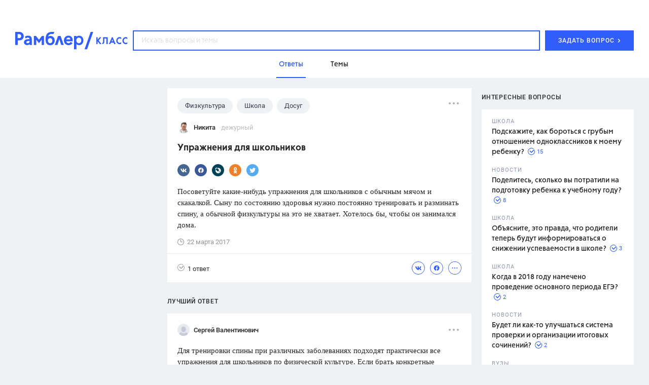

--- FILE ---
content_type: text/html; charset=utf-8
request_url: https://class.rambler.ru/temy-fizkultura/uprazhneniya-dlya-shkolnikov-1330.htm
body_size: 46331
content:
<!DOCTYPE html><html lang="en"><head><script src="/assets/front/11bb297b2a4e5d221e50.ramblertopline.js"></script><meta charset="utf-8" /><meta content="IE=edge" http-equiv="X-UA-Compatible" /><meta content="width=980" name="viewport" /><meta content="Ответы на вопрос – Упражнения для школьников  – читайте на Рамблер/класс" name="description" /><meta content="Физкультура, ответ, вопрос, задание, школа" name="keywords" /><meta content="Рамблер/класс" property="og:site_name" /><meta content="https://class.rambler.ru/temy-fizkultura/uprazhneniya-dlya-shkolnikov-1330.htm" property="og:url" /><meta content="article" property="og:type" /><meta content="Упражнения для школьников  – Рамблер/класс" property="og:title" /><meta content="Ответы на вопрос – Упражнения для школьников  – читайте на Рамблер/класс" property="og:description" /><meta content="https://class.rambler.ru/8f56f789/front/opengraph.png" property="og:image" /><meta content="https://class.rambler.ru/8f56f789/front/opengraph.png" property="twitter:image" /><meta content="Ответы на вопрос – Упражнения для школьников  – читайте на Рамблер/класс" property="twitter:description" /><meta content="summary" name="twitter:card" /><meta content="Упражнения для школьников  – Рамблер/класс" property="twitter:title" /><meta content="https://class.rambler.ru/temy-fizkultura/uprazhneniya-dlya-shkolnikov-1330.htm" property="twitter:url" /><link rel="apple-touch-icon" type="image/x-icon" href="/8f56f789/front/apple-icon-57x57.png" sizes="57x57" /><link rel="apple-touch-icon" type="image/x-icon" href="/8f56f789/front/apple-icon-60x60.png" sizes="60x60" /><link rel="apple-touch-icon" type="image/x-icon" href="/8f56f789/front/apple-icon-72x72.png" sizes="72x72" /><link rel="apple-touch-icon" type="image/x-icon" href="/8f56f789/front/apple-icon-76x76.png" sizes="76x76" /><link rel="apple-touch-icon" type="image/x-icon" href="/8f56f789/front/apple-icon-114x114.png" sizes="114x114" /><link rel="apple-touch-icon" type="image/x-icon" href="/8f56f789/front/apple-icon-120x120.png" sizes="120x120" /><link rel="apple-touch-icon" type="image/x-icon" href="/8f56f789/front/apple-icon-144x144.png" sizes="144x144" /><link rel="apple-touch-icon" type="image/x-icon" href="/8f56f789/front/apple-icon-152x152.png" sizes="152x152" /><link rel="apple-touch-icon" type="image/x-icon" href="/8f56f789/front/apple-icon-180x180.png" sizes="180x180" /><link rel="icon" type="image/x-icon" href="/8f56f789/front/android-icon-36x36.png" sizes="36x36" /><link rel="icon" type="image/x-icon" href="/8f56f789/front/android-icon-48x48.png" sizes="48x48" /><link rel="icon" type="image/x-icon" href="/8f56f789/front/android-icon-72x72.png" sizes="72x72" /><link rel="icon" type="image/x-icon" href="/8f56f789/front/android-icon-96x96.png" sizes="96x96" /><link rel="icon" type="image/x-icon" href="/8f56f789/front/android-icon-192x192.png" sizes="192x192" /><link rel="icon" type="image/png" href="/8f56f789/front/favicon-16x16.png" sizes="16x16" /><link rel="icon" type="image/png" href="/8f56f789/front/favicon-32x32.png" sizes="32x32" /><link rel="icon" type="image/png" href="/8f56f789/front/favicon-96x96.png" sizes="96x96" /><meta name="csrf-param" content="authenticity_token" />
<meta name="csrf-token" content="dfqU3F4t+MpX2WbprKGYoqXvxfe7zVKpHhFY1zjELDZ3fE3+uy34aKePTTXI7E4loJXvjobIa2IxqngX/G+1Zw==" /><link href="/assets/front/4644bb1d716b95f88e04.vendors.css" media="all" rel="stylesheet" /><link href="/assets/front/ba94f1812d8162290353.application.css" media="all" rel="stylesheet" /><link href="https://class.rambler.ru/temy-fizkultura/uprazhneniya-dlya-shkolnikov-1330.htm" rel="canonical" /><title>Упражнения для школьников  – Рамблер/класс</title><script async="" src="//ssp.rambler.ru/capirs_async.js"></script></head><body data-chapter="questions"><svg xmlns="http://www.w3.org/2000/svg" style="position:absolute; width: 0; height: 0"><defs><circle id="01_icon-a" cx="8.5" cy="8.5" r="8.5"> </circle><mask id="01_icon-b" x="0" y="0" width="17" height="17" fill="#fff"> <use xlink:href="#01_icon-a"></use></mask><mask id="01_icon-b" x="0" y="0" width="17" height="17" fill="#fff"> <use xlink:href="#01_icon-a"></use></mask><path d="M13.107 8.107V8.1a5.001 5.001 0 0 0-10 0v10.006h10.005a5.001 5.001 0 0 0 0-10h-.005z" id="02_icon-a"> </path><mask id="02_icon-b" x="0" y="0" width="15" height="15" fill="#fff"> <use xlink:href="#02_icon-a"></use></mask><mask id="02_icon-b" x="0" y="0" width="15" height="15" fill="#fff"> <use xlink:href="#02_icon-a"></use></mask><path d="M14 17c0-4.418-3.134-8-7-8s-7 3.582-7 8h14zM7 8a4 4 0 1 0 0-8 4 4 0 0 0 0 8z" id="03_icon-a"> </path><mask id="03_icon-b" x="0" y="0" width="14" height="17" fill="#fff"> <use xlink:href="#03_icon-a"></use></mask><mask id="03_icon-b" x="0" y="0" width="14" height="17" fill="#fff"> <use xlink:href="#03_icon-a"></use></mask><path d="M6 13h12v2H6v-2zm0-5h12v2H6V8zm0-5h12v2H6V3zM2 16a2 2 0 1 0 0-4 2 2 0 0 0 0 4zm0-5a2 2 0 1 0 0-4 2 2 0 0 0 0 4zm0-5a2 2 0 1 0 0-4 2 2 0 0 0 0 4z" id="04_icon-a"> </path><mask id="04_icon-b" x="0" y="0" width="18" height="14" fill="#fff"> <use xlink:href="#04_icon-a"></use></mask><mask id="04_icon-b" x="0" y="0" width="18" height="14" fill="#fff"> <use xlink:href="#04_icon-a"></use></mask><circle id="answers-a" cx="9" cy="9" r="9"> </circle><mask id="answers-c" x="0" y="0" width="18" height="18" fill="#fff"> <use xlink:href="#answers-a"></use></mask><mask id="answers-c" x="0" y="0" width="18" height="18" fill="#fff"> <use xlink:href="#answers-a"></use></mask><path d="M11.5 13h1V3H11v8.5H6V13h5.5z" id="answers-b"> </path><mask id="answers-d" x="0" y="0" width="6.5" height="10" fill="#fff"> <use xlink:href="#answers-b"></use></mask><mask id="answers-d" x="0" y="0" width="6.5" height="10" fill="#fff"> <use xlink:href="#answers-b"></use></mask><ellipse id="author-a" cx="10" cy="9.953" rx="10" ry="9.953"> </ellipse><mask id="author-c" x="0" y="0" width="20" height="19.907" fill="#fff"> <use xlink:href="#author-a"></use></mask><mask id="author-c" x="0" y="0" width="20" height="19.907" fill="#fff"> <use xlink:href="#author-a"></use></mask><path d="M5 14.176c0-2.332 2.239-4.223 5-4.223s5 1.891 5 4.223c0 2.333-10 2.333-10 0zm5-4.223c1.657 0 3-1.336 3-2.986a2.993 2.993 0 0 0-3-2.986c-1.657 0-3 1.337-3 2.986a2.993 2.993 0 0 0 3 2.986z" id="author-b"> </path><mask id="author-d" x="0" y="0" width="10" height="11.944" fill="#fff"> <use xlink:href="#author-b"></use></mask><mask id="author-d" x="0" y="0" width="10" height="11.944" fill="#fff"> <use xlink:href="#author-b"></use></mask><path id="error_report-a" d="M0 .098h18l-2 6.51 2 6.49H0z"> </path><mask id="error_report-b" x="0" y="0" width="18" height="13" fill="#fff"> <use xlink:href="#error_report-a"></use></mask><mask id="error_report-b" x="0" y="0" width="18" height="13" fill="#fff"> <use xlink:href="#error_report-a"></use></mask><path d="M6 11l6 6.667V25l6-2v-5.333L24 11V7H6v4z" id="filters_selected-a"> </path><mask id="filters_selected-b" x="0" y="0" width="18" height="18" fill="#fff"> <use xlink:href="#filters_selected-a"></use></mask><mask id="filters_selected-b" x="0" y="0" width="18" height="18" fill="#fff"> <use xlink:href="#filters_selected-a"></use></mask><path d="M0 4l6 6.667V18l6-2v-5.333L18 4V0H0v4z" id="filters-a"> </path><mask id="filters-b" x="0" y="0" width="18" height="18" fill="#fff"> <use xlink:href="#filters-a"></use></mask><mask id="filters-b" x="0" y="0" width="18" height="18" fill="#fff"> <use xlink:href="#filters-a"></use></mask><circle id="landing-a" cx="90.333" cy="90.336" r="90"> </circle><mask id="landing-q" x="0" y="0" width="180" height="180" fill="#fff"> <use xlink:href="#landing-a"></use></mask><mask id="landing-q" x="0" y="0" width="180" height="180" fill="#fff"> <use xlink:href="#landing-a"></use></mask><ellipse id="landing-b" cx="139.333" cy="118.334" rx="8" ry="7.998"> </ellipse><mask id="landing-r" x="0" y="0" width="16" height="15.997" fill="#fff"> <use xlink:href="#landing-b"></use></mask><mask id="landing-r" x="0" y="0" width="16" height="15.997" fill="#fff"> <use xlink:href="#landing-b"></use></mask><ellipse id="landing-c" cx="149.333" cy="101.335" rx="3" ry="2.999"> </ellipse><mask id="landing-s" x="0" y="0" width="6" height="5.999" fill="#fff"> <use xlink:href="#landing-c"></use></mask><mask id="landing-s" x="0" y="0" width="6" height="5.999" fill="#fff"> <use xlink:href="#landing-c"></use></mask><ellipse id="landing-d" cx="39.333" cy="55.335" rx="3" ry="2.999"> </ellipse><mask id="landing-t" x="0" y="0" width="6" height="5.999" fill="#fff"> <use xlink:href="#landing-d"></use></mask><mask id="landing-t" x="0" y="0" width="6" height="5.999" fill="#fff"> <use xlink:href="#landing-d"></use></mask><path id="landing-e" d="M202 162.996l-2.5-7.495-7.5-2.515 7.5-2.503L202 143l2.5 7.495 7.5 2.49-7.5 2.516z"> </path><mask id="landing-u" x="0" y="0" width="20" height="19.996" fill="#fff"> <use xlink:href="#landing-e"></use></mask><mask id="landing-u" x="0" y="0" width="20" height="19.996" fill="#fff"> <use xlink:href="#landing-e"></use></mask><path id="landing-f" d="M25 26l-3.25-9.746-9.75-3.27 9.75-3.254L25 0l3.25 9.746L38 12.984l-9.75 3.27z"> </path><mask id="landing-v" x="0" y="0" width="26" height="26" fill="#fff"> <use xlink:href="#landing-f"></use></mask><mask id="landing-v" x="0" y="0" width="26" height="26" fill="#fff"> <use xlink:href="#landing-f"></use></mask><path d="M53 131.988c5.567-.26 10-4.857 10-10.488 0-5.799-4.701-10.5-10.5-10.5-.962 0-1.894.13-2.779.372C48.246 103.199 41.097 97 32.5 97c-6.819 0-12.726 3.9-15.615 9.59A12.995 12.995 0 0 0 13 106c-7.18 0-13 5.82-13 13s5.82 13 13 13h40v-.012z" id="landing-g"> </path><mask id="landing-w" x="0" y="0" width="63" height="35" fill="#fff"> <use xlink:href="#landing-g"></use></mask><mask id="landing-w" x="0" y="0" width="63" height="35" fill="#fff"> <use xlink:href="#landing-g"></use></mask><mask id="landing-x" x="-3" y="-3" width="69" height="41"> <path fill="#fff" d="M-3 94h69v41H-3z"></path><use xlink:href="#landing-g"></use></mask><mask id="landing-x" x="-3" y="-3" width="69" height="41"> <path fill="#fff" d="M-3 94h69v41H-3z"></path><use xlink:href="#landing-g"></use></mask><path d="M214 97c6.627 0 12-5.373 12-12s-5.373-12-12-12c-1.149 0-2.26.161-3.312.463C209.018 64.104 200.838 57 191 57c-7.661 0-14.316 4.308-17.675 10.633A15 15 0 0 0 169 67c-8.284 0-15 6.716-15 15 0 8.284 6.716 15 15 15h45z" id="landing-h"> </path><mask id="landing-y" x="0" y="0" width="72" height="40" fill="#fff"> <use xlink:href="#landing-h"></use></mask><mask id="landing-y" x="0" y="0" width="72" height="40" fill="#fff"> <use xlink:href="#landing-h"></use></mask><mask id="landing-z" x="-3" y="-3" width="78" height="46"> <path fill="#fff" d="M151 54h78v46h-78z"></path><use xlink:href="#landing-h"></use></mask><mask id="landing-z" x="-3" y="-3" width="78" height="46"> <path fill="#fff" d="M151 54h78v46h-78z"></path><use xlink:href="#landing-h"></use></mask><path id="landing-i" d="M13 0h16v10H13z"> </path><mask id="landing-A" x="0" y="0" width="16" height="10" fill="#fff"> <use xlink:href="#landing-i"></use></mask><mask id="landing-A" x="0" y="0" width="16" height="10" fill="#fff"> <use xlink:href="#landing-i"></use></mask><path id="landing-j" d="M0 3h9v7H0z"> </path><mask id="landing-B" x="0" y="0" width="9" height="7" fill="#fff"> <use xlink:href="#landing-j"></use></mask><mask id="landing-B" x="0" y="0" width="9" height="7" fill="#fff"> <use xlink:href="#landing-j"></use></mask><path id="landing-k" d="M0 0h16v10H0z"> </path><mask id="landing-C" x="0" y="0" width="16" height="10" fill="#fff"> <use xlink:href="#landing-k"></use></mask><mask id="landing-C" x="0" y="0" width="16" height="10" fill="#fff"> <use xlink:href="#landing-k"></use></mask><path id="landing-l" d="M20 3h9v7h-9z"> </path><mask id="landing-D" x="0" y="0" width="9" height="7" fill="#fff"> <use xlink:href="#landing-l"></use></mask><mask id="landing-D" x="0" y="0" width="9" height="7" fill="#fff"> <use xlink:href="#landing-l"></use></mask><path d="M73 7V0H7v43c0 5-7 3.944-7 4v13h21c4.669 0 9.115-5.175 9.115-5.175S34.183 60 39 60h40V47c.308-.056-6 1-6-4V24.55L86 7H73z" id="landing-m"> </path><mask id="landing-E" x="0" y="0" width="86" height="60" fill="#fff"> <use xlink:href="#landing-m"></use></mask><mask id="landing-E" x="0" y="0" width="86" height="60" fill="#fff"> <use xlink:href="#landing-m"></use></mask><mask id="landing-F" x="-2" y="-2" width="90" height="64"> <path fill="#fff" d="M-2-2h90v64H-2z"></path><use xlink:href="#landing-m"></use></mask><mask id="landing-F" x="-2" y="-2" width="90" height="64"> <path fill="#fff" d="M-2-2h90v64H-2z"></path><use xlink:href="#landing-m"></use></mask><path d="M47 38h6v10h-6V38zm0-35h6v27h-6V3zM27 30h6v23h-6V30zm0-27h6v19h-6V3z" id="landing-n"> </path><mask id="landing-G" x="0" y="0" width="26" height="50" fill="#fff"> <use xlink:href="#landing-n"></use></mask><mask id="landing-G" x="0" y="0" width="26" height="50" fill="#fff"> <use xlink:href="#landing-n"></use></mask><path d="M62 48.997V0S46.5 12 31 12 0 0 0 0v52.005C0 69.124 13.88 83 31 83c17.125 0 31-13.877 31-30.995v-3.008z" id="landing-o"> </path><mask id="landing-H" x="0" y="0" width="62" height="83" fill="#fff"> <use xlink:href="#landing-o"></use></mask><mask id="landing-H" x="0" y="0" width="62" height="83" fill="#fff"> <use xlink:href="#landing-o"></use></mask><path d="M31.592 30.209l-7.467 8.041-7.3-7.861c-1.653.555-3.33.861-4.887.861-6.524 0-11.813-5.373-11.813-12s5.289-12 11.813-12c3.3 0 7.148 1.375 10.144 3.591C24.512 4.687 31.096.25 36.312.25c6.525 0 11.813 6.94 11.813 15.5 0 8.56-5.288 15.5-11.812 15.5-1.504 0-3.122-.369-4.72-1.041z" id="landing-p"> </path><mask id="landing-I" x="-4" y="-4" width="56" height="46"> <path fill="#fff" d="M-3.875-3.75h56v46h-56z"></path><use xlink:href="#landing-p"></use></mask><mask id="landing-I" x="-4" y="-4" width="56" height="46"> <path fill="#fff" d="M-3.875-3.75h56v46h-56z"></path><use xlink:href="#landing-p"></use></mask><rect id="math-hover-a" width="30" height="30" rx="4"> </rect><mask id="math-hover-g" x="0" y="0" width="30" height="30" fill="#fff"> <use xlink:href="#math-hover-a"></use></mask><mask id="math-hover-g" x="0" y="0" width="30" height="30" fill="#fff"> <use xlink:href="#math-hover-a"></use></mask><path d="M14 14H0v2h14v14h2V16h14v-2H16V0h-2v14z" id="math-hover-b"> </path><mask id="math-hover-h" x="0" y="0" width="30" height="30" fill="#fff"> <use xlink:href="#math-hover-b"></use></mask><mask id="math-hover-h" x="0" y="0" width="30" height="30" fill="#fff"> <use xlink:href="#math-hover-b"></use></mask><path d="M18 21h8v2h-8v-2zm5 3v2h-2v-2h2zm0-6v2h-2v-2h2z" id="math-hover-c"> </path><mask id="math-hover-i" x="0" y="0" width="8" height="8" fill="#fff"> <use xlink:href="#math-hover-c"></use></mask><mask id="math-hover-i" x="0" y="0" width="8" height="8" fill="#fff"> <use xlink:href="#math-hover-c"></use></mask><path d="M7 21H4v2h3v3h2v-3h3v-2H9v-3H7v3z" id="math-hover-d"> </path><mask id="math-hover-j" x="0" y="0" width="8" height="8" fill="#fff"> <use xlink:href="#math-hover-d"></use></mask><mask id="math-hover-j" x="0" y="0" width="8" height="8" fill="#fff"> <use xlink:href="#math-hover-d"></use></mask><path id="math-hover-e" d="M18 7h8v2h-8z"> </path><mask id="math-hover-k" x="0" y="0" width="8" height="2" fill="#fff"> <use xlink:href="#math-hover-e"></use></mask><mask id="math-hover-k" x="0" y="0" width="8" height="2" fill="#fff"> <use xlink:href="#math-hover-e"></use></mask><path d="M7 7H4v2h3v3h2V9h3V7H9V4H7v3z" id="math-hover-f"> </path><mask id="math-hover-l" x="0" y="0" width="8" height="8" fill="#fff"> <use xlink:href="#math-hover-f"></use></mask><mask id="math-hover-l" x="0" y="0" width="8" height="8" fill="#fff"> <use xlink:href="#math-hover-f"></use></mask><path id="mobile-answers-b" d="M14.445 1.833a9 9 0 1 0 3.33 5.156l-5.386 5.385-4.243-4.242 6.299-6.299z"> </path><path id="mobile-answers-a" d="M9 18A9 9 0 1 1 9 0a9 9 0 0 1 0 18z"> </path><mask id="mobile-answers-d" width="18" height="18" x="0" y="0" fill="#fff"> <use xlink:href="#mobile-answers-a"></use></mask><mask id="mobile-answers-d" width="18" height="18" x="0" y="0" fill="#fff"> <use xlink:href="#mobile-answers-a"></use></mask><path id="mobile-img-a" d="M0 30h320v100H0z"> </path><path id="mobile-img-c" d="M0 0h300v50H0z"> </path><filter x="-.2%" y="-3%" width="100.3%" height="104%" filterUnits="objectBoundingBox" id="mobile-img-b"> <feOffset dy="-1" in="SourceAlpha" result="shadowOffsetOuter1"></feOffset><feColorMatrix values="0 0 0 0 0.909803922 0 0 0 0 0.917647059 0 0 0 0 0.941176471 0 0 0 1 0" in="shadowOffsetOuter1"></feColorMatrix></filter><filter x="-.2%" y="-3%" width="100.3%" height="104%" filterUnits="objectBoundingBox" id="mobile-img-b"> <feOffset dy="-1" in="SourceAlpha" result="shadowOffsetOuter1"></feOffset><feColorMatrix values="0 0 0 0 0.909803922 0 0 0 0 0.917647059 0 0 0 0 0.941176471 0 0 0 1 0" in="shadowOffsetOuter1"></feColorMatrix></filter><path id="mobile-logo-a" d="M0 0h144v24H0z"> </path><rect id="mobile-seo-a" x="25.667" y="80.208" width="98.389" height="2.139" rx="1.069"> </rect><mask id="mobile-seo-o" x="0" y="0" width="98.389" height="2.139" fill="#fff"> <use xlink:href="#mobile-seo-a"></use></mask><mask id="mobile-seo-o" x="0" y="0" width="98.389" height="2.139" fill="#fff"> <use xlink:href="#mobile-seo-a"></use></mask><rect id="mobile-seo-b" x="17.111" y="75.931" width="113.361" height="2.139" rx="1.069"> </rect><mask id="mobile-seo-p" x="0" y="0" width="113.361" height="2.139" fill="#fff"> <use xlink:href="#mobile-seo-b"></use></mask><mask id="mobile-seo-p" x="0" y="0" width="113.361" height="2.139" fill="#fff"> <use xlink:href="#mobile-seo-b"></use></mask><rect id="mobile-seo-c" x="10.694" y="71.653" width="128.333" height="2.139" rx="1.069"> </rect><mask id="mobile-seo-q" x="0" y="0" width="128.333" height="2.139" fill="#fff"> <use xlink:href="#mobile-seo-c"></use></mask><mask id="mobile-seo-q" x="0" y="0" width="128.333" height="2.139" fill="#fff"> <use xlink:href="#mobile-seo-c"></use></mask><path d="M56.661 8.58c-7.506.326-14.14 4.017-18.43 9.603a16.91 16.91 0 0 0-.266-.002c-7.49 0-13.819 4.967-15.874 11.786a10.855 10.855 0 0 0-.702-.023c-5.546 0-10.105 4.221-10.642 9.625h-9.67A1.077 1.077 0 0 0 0 40.64c0 .595.482 1.07 1.077 1.07h9.67c.537 5.404 5.096 9.624 10.642 9.624a10.66 10.66 0 0 0 7.274-2.854 16.5 16.5 0 0 0 9.302 2.854c1.002 0 1.984-.089 2.937-.259A24.512 24.512 0 0 0 57.75 57.75c6.13 0 11.735-2.242 16.042-5.95a24.501 24.501 0 0 0 16.041 5.95c2.3 0 4.525-.315 6.636-.905a21.293 21.293 0 0 0 12.614 4.113c7.502 0 14.102-3.862 17.92-9.707.436.054.88.082 1.33.082 5.546 0 10.105-4.22 10.642-9.625h9.67c.593 0 1.077-.478 1.077-1.07a1.07 1.07 0 0 0-1.077-1.069h-9.67c-.537-5.404-5.096-9.625-10.642-9.625l-.143.001c-3.485-6.904-10.6-11.662-18.838-11.763-4.29-5.585-10.924-9.276-18.43-9.603C87.021 3.371 80.8 0 73.792 0c-7.009 0-13.23 3.37-17.13 8.58z" id="mobile-seo-d"> </path><mask id="mobile-seo-r" x="0" y="0" width="149.722" height="60.958" fill="#fff"> <use xlink:href="#mobile-seo-d"></use></mask><mask id="mobile-seo-r" x="0" y="0" width="149.722" height="60.958" fill="#fff"> <use xlink:href="#mobile-seo-d"></use></mask><path d="M124.056 31.014c0-.59.474-1.07 1.068-1.07h2.14c.591 0 1.07.475 1.07 1.07 0 .59-.475 1.07-1.07 1.07h-2.14c-.59 0-1.068-.475-1.068-1.07zm-101.513.048c0-.591.48-1.07 1.07-1.07h2.149c.586 0 1.061.475 1.061 1.07 0 .59-.474 1.07-1.069 1.07h-2.142c-.59 0-1.069-.475-1.069-1.07zM38.5 19.25c0-.59.474-1.07 1.068-1.07h2.141c.59 0 1.069.475 1.069 1.07 0 .59-.474 1.07-1.069 1.07h-2.14c-.59 0-1.069-.475-1.069-1.07zm67.375 0c0-.59.474-1.07 1.068-1.07h2.141c.59 0 1.069.475 1.069 1.07 0 .59-.474 1.07-1.069 1.07h-2.14c-.59 0-1.069-.475-1.069-1.07zm-19.25-9.625c0-.59.474-1.07 1.068-1.07h2.141c.59 0 1.069.475 1.069 1.07 0 .59-.474 1.07-1.069 1.07h-2.14c-.59 0-1.069-.475-1.069-1.07zm-29.944 0c0-.59.474-1.07 1.068-1.07h2.14c.591 0 1.07.475 1.07 1.07 0 .59-.475 1.07-1.07 1.07h-2.14c-.59 0-1.068-.475-1.068-1.07z" id="mobile-seo-e"> </path><mask id="mobile-seo-s" x="0" y="0" width="105.79" height="23.576" fill="#fff"> <use xlink:href="#mobile-seo-e"></use></mask><mask id="mobile-seo-s" x="0" y="0" width="105.79" height="23.576" fill="#fff"> <use xlink:href="#mobile-seo-e"></use></mask><path d="M64.167 6.417c0-1.19-.95-2.14-2.265-2.265a1.887 1.887 0 0 1-1.887-1.887C59.889.965 58.93 0 57.75 0c-1.19 0-2.139.949-2.265 2.265a1.887 1.887 0 0 1-1.887 1.887c-1.3.126-2.265 1.083-2.265 2.265 0 1.035.72 1.889 1.774 2.175.157.043.32.073.491.09 1.042 0 1.887.844 1.887 1.887.126 1.3 1.084 2.264 2.265 2.264 1.19 0 2.139-.948 2.265-2.264 0-1.043.845-1.888 1.887-1.888 1.3-.125 2.265-1.083 2.265-2.264z" id="mobile-seo-f"> </path><mask id="mobile-seo-t" x="0" y="0" width="12.833" height="12.833" fill="#fff"> <use xlink:href="#mobile-seo-f"></use></mask><mask id="mobile-seo-t" x="0" y="0" width="12.833" height="12.833" fill="#fff"> <use xlink:href="#mobile-seo-f"></use></mask><path d="M0 10.001C0 4.478 4.48 0 10.003 0h75.553v106.944H10.003c-5.525 0-10.003-4.476-10.003-10V10z" id="mobile-seo-g"> </path><mask id="mobile-seo-u" x="0" y="0" width="85.556" height="106.944" fill="#fff"> <use xlink:href="#mobile-seo-g"></use></mask><mask id="mobile-seo-u" x="0" y="0" width="85.556" height="106.944" fill="#fff"> <use xlink:href="#mobile-seo-g"></use></mask><path id="mobile-seo-h" d="M85.556 0v106.944H10.694V0z"> </path><mask id="mobile-seo-v" x="0" y="0" width="74.861" height="106.944" fill="#fff"> <use xlink:href="#mobile-seo-h"></use></mask><mask id="mobile-seo-v" x="0" y="0" width="74.861" height="106.944" fill="#fff"> <use xlink:href="#mobile-seo-h"></use></mask><path d="M0 95.561c0-5.526 4.48-10.005 10.003-10.005h75.553v21.388H10.003C4.478 106.944 0 102.461 0 96.94v-1.38z" id="mobile-seo-i"> </path><mask id="mobile-seo-w" x="0" y="0" width="85.556" height="21.389" fill="#fff"> <use xlink:href="#mobile-seo-i"></use></mask><mask id="mobile-seo-w" x="0" y="0" width="85.556" height="21.389" fill="#fff"> <use xlink:href="#mobile-seo-i"></use></mask><path d="M5.347 96.25a6.419 6.419 0 0 1 6.412-6.417h73.797v12.834H11.759c-3.541 0-6.412-2.88-6.412-6.417z" id="mobile-seo-j"> </path><filter x="-50%" y="-50%" width="200%" height="200%" filterUnits="objectBoundingBox" id="mobile-seo-x"> <feOffset dy="6" in="SourceAlpha" result="shadowOffsetInner1"></feOffset><feComposite in="shadowOffsetInner1" in2="SourceAlpha" operator="arithmetic" k2="-1" k3="1" result="shadowInnerInner1"></feComposite><feColorMatrix values="0 0 0 0 0.882 0 0 0 0 0.903233333 0 0 0 0 0.98 0 0 0 1 0" in="shadowInnerInner1"></feColorMatrix></filter><filter x="-50%" y="-50%" width="200%" height="200%" filterUnits="objectBoundingBox" id="mobile-seo-x"> <feOffset dy="6" in="SourceAlpha" result="shadowOffsetInner1"></feOffset><feComposite in="shadowOffsetInner1" in2="SourceAlpha" operator="arithmetic" k2="-1" k3="1" result="shadowInnerInner1"></feComposite><feColorMatrix values="0 0 0 0 0.882 0 0 0 0 0.903233333 0 0 0 0 0.98 0 0 0 1 0" in="shadowInnerInner1"></feColorMatrix></filter><mask id="mobile-seo-y" x="0" y="0" width="80.208" height="12.833" fill="#fff"> <use xlink:href="#mobile-seo-j"></use></mask><mask id="mobile-seo-y" x="0" y="0" width="80.208" height="12.833" fill="#fff"> <use xlink:href="#mobile-seo-j"></use></mask><path d="M10.694 96.25c0-.59.478-1.07 1.073-1.07h73.789v2.14H11.767a1.068 1.068 0 0 1-1.073-1.07z" id="mobile-seo-k"> </path><mask id="mobile-seo-z" x="0" y="0" width="74.861" height="2.139" fill="#fff"> <use xlink:href="#mobile-seo-k"></use></mask><mask id="mobile-seo-z" x="0" y="0" width="74.861" height="2.139" fill="#fff"> <use xlink:href="#mobile-seo-k"></use></mask><path id="mobile-seo-l" d="M17.111 95.18h19.25v21.39l-9.625-5.348-9.625 5.347z"> </path><filter x="-50%" y="-50%" width="200%" height="200%" filterUnits="objectBoundingBox" id="mobile-seo-A"> <feOffset dy="5" in="SourceAlpha" result="shadowOffsetInner1"></feOffset><feComposite in="shadowOffsetInner1" in2="SourceAlpha" operator="arithmetic" k2="-1" k3="1" result="shadowInnerInner1"></feComposite><feColorMatrix values="0 0 0 0 0.733333333 0 0 0 0 0.788235294 0 0 0 0 0.980392157 0 0 0 1 0" in="shadowInnerInner1"></feColorMatrix></filter><filter x="-50%" y="-50%" width="200%" height="200%" filterUnits="objectBoundingBox" id="mobile-seo-A"> <feOffset dy="5" in="SourceAlpha" result="shadowOffsetInner1"></feOffset><feComposite in="shadowOffsetInner1" in2="SourceAlpha" operator="arithmetic" k2="-1" k3="1" result="shadowInnerInner1"></feComposite><feColorMatrix values="0 0 0 0 0.733333333 0 0 0 0 0.788235294 0 0 0 0 0.980392157 0 0 0 1 0" in="shadowInnerInner1"></feColorMatrix></filter><mask id="mobile-seo-B" x="0" y="0" width="19.25" height="21.389" fill="#fff"> <use xlink:href="#mobile-seo-l"></use></mask><mask id="mobile-seo-B" x="0" y="0" width="19.25" height="21.389" fill="#fff"> <use xlink:href="#mobile-seo-l"></use></mask><path d="M76.484 54.635H87.18v49.054c0 2.949-2.4 5.34-5.347 5.34a5.343 5.343 0 0 1-5.348-5.34V54.635z" id="mobile-seo-m"> </path><filter x="-50%" y="-50%" width="200%" height="200%" filterUnits="objectBoundingBox" id="mobile-seo-C"> <feOffset dx="-4" in="SourceAlpha" result="shadowOffsetInner1"></feOffset><feComposite in="shadowOffsetInner1" in2="SourceAlpha" operator="arithmetic" k2="-1" k3="1" result="shadowInnerInner1"></feComposite><feColorMatrix values="0 0 0 0 0.882352941 0 0 0 0 0.901960784 0 0 0 0 0.980392157 0 0 0 1 0" in="shadowInnerInner1"></feColorMatrix></filter><filter x="-50%" y="-50%" width="200%" height="200%" filterUnits="objectBoundingBox" id="mobile-seo-C"> <feOffset dx="-4" in="SourceAlpha" result="shadowOffsetInner1"></feOffset><feComposite in="shadowOffsetInner1" in2="SourceAlpha" operator="arithmetic" k2="-1" k3="1" result="shadowInnerInner1"></feComposite><feColorMatrix values="0 0 0 0 0.882352941 0 0 0 0 0.901960784 0 0 0 0 0.980392157 0 0 0 1 0" in="shadowInnerInner1"></feColorMatrix></filter><mask id="mobile-seo-D" x="0" y="0" width="10.694" height="54.393" fill="#fff"> <use xlink:href="#mobile-seo-m"></use></mask><mask id="mobile-seo-D" x="0" y="0" width="10.694" height="54.393" fill="#fff"> <use xlink:href="#mobile-seo-m"></use></mask><path id="mobile-seo-n" d="M55.687 51.409h6.417v14.972h-6.417z"> </path><mask id="mobile-seo-E" x="0" y="0" width="6.417" height="14.972" fill="#fff"> <use xlink:href="#mobile-seo-n"></use></mask><mask id="mobile-seo-E" x="0" y="0" width="6.417" height="14.972" fill="#fff"> <use xlink:href="#mobile-seo-n"></use></mask><path d="M32.083 64.167C14.364 64.167 0 49.802 0 32.083S14.364 0 32.083 0c17.72 0 32.084 14.364 32.084 32.083 0 17.72-14.365 32.084-32.084 32.084zm0-5.348c14.766 0 26.736-11.97 26.736-26.736S46.85 5.347 32.083 5.347 5.347 17.317 5.347 32.083 17.317 58.82 32.083 58.82z" id="mobile-seo-F"> </path><filter x="-50%" y="-50%" width="200%" height="200%" filterUnits="objectBoundingBox" id="mobile-seo-G"> <feOffset dx="-2" dy="2" in="SourceAlpha" result="shadowOffsetInner1"></feOffset><feComposite in="shadowOffsetInner1" in2="SourceAlpha" operator="arithmetic" k2="-1" k3="1" result="shadowInnerInner1"></feComposite><feColorMatrix values="0 0 0 0 0.882352941 0 0 0 0 0.901960784 0 0 0 0 0.980392157 0 0 0 1 0" in="shadowInnerInner1"></feColorMatrix></filter><filter x="-50%" y="-50%" width="200%" height="200%" filterUnits="objectBoundingBox" id="mobile-seo-G"> <feOffset dx="-2" dy="2" in="SourceAlpha" result="shadowOffsetInner1"></feOffset><feComposite in="shadowOffsetInner1" in2="SourceAlpha" operator="arithmetic" k2="-1" k3="1" result="shadowInnerInner1"></feComposite><feColorMatrix values="0 0 0 0 0.882352941 0 0 0 0 0.901960784 0 0 0 0 0.980392157 0 0 0 1 0" in="shadowInnerInner1"></feColorMatrix></filter><path d="M16 12h-2.646A2.36 2.36 0 0 0 11 14.354v8.292A2.36 2.36 0 0 0 13.354 25h8.292A2.36 2.36 0 0 0 24 22.646v-8.292A2.36 2.36 0 0 0 21.646 12H19v1h2.646A1.36 1.36 0 0 1 23 14.354v8.292A1.36 1.36 0 0 1 21.646 24h-8.292A1.36 1.36 0 0 1 12 22.646v-8.292A1.36 1.36 0 0 1 13.354 13H16v-1z" id="mobile-share-a"> </path><mask id="mobile-share-b" x="0" y="0" width="13" height="13" fill="#fff"> <use xlink:href="#mobile-share-a"></use></mask><mask id="mobile-share-b" x="0" y="0" width="13" height="13" fill="#fff"> <use xlink:href="#mobile-share-a"></use></mask><path id="mobile-theme-a" d="M0 3.993A3.996 3.996 0 0 1 3.995 0H18l5 7-5 7H3.995A3.994 3.994 0 0 1 0 10.007V3.993z"> </path><mask id="mobile-theme-c" width="23" height="14" x="0" y="0" fill="#fff"> <use xlink:href="#mobile-theme-a"></use></mask><mask id="mobile-theme-c" width="23" height="14" x="0" y="0" fill="#fff"> <use xlink:href="#mobile-theme-a"></use></mask><rect id="mobile-theme-b" width="6" height="6" x="11" y="4" rx="3"> </rect><mask id="mobile-theme-d" width="6" height="6" x="0" y="0" fill="#fff"> <use xlink:href="#mobile-theme-b"></use></mask><mask id="mobile-theme-d" width="6" height="6" x="0" y="0" fill="#fff"> <use xlink:href="#mobile-theme-b"></use></mask><path id="ques-answer-theme-a" d="M0 30h320v50H0z"> </path><rect id="reference-a" x="25.667" y="80.208" width="98.389" height="2.139" rx="1.069"> </rect><mask id="reference-o" x="0" y="0" width="98.389" height="2.139" fill="#fff"> <use xlink:href="#reference-a"></use></mask><mask id="reference-o" x="0" y="0" width="98.389" height="2.139" fill="#fff"> <use xlink:href="#reference-a"></use></mask><rect id="reference-b" x="17.111" y="75.931" width="113.361" height="2.139" rx="1.069"> </rect><mask id="reference-p" x="0" y="0" width="113.361" height="2.139" fill="#fff"> <use xlink:href="#reference-b"></use></mask><mask id="reference-p" x="0" y="0" width="113.361" height="2.139" fill="#fff"> <use xlink:href="#reference-b"></use></mask><rect id="reference-c" x="10.694" y="71.653" width="128.333" height="2.139" rx="1.069"> </rect><mask id="reference-q" x="0" y="0" width="128.333" height="2.139" fill="#fff"> <use xlink:href="#reference-c"></use></mask><mask id="reference-q" x="0" y="0" width="128.333" height="2.139" fill="#fff"> <use xlink:href="#reference-c"></use></mask><path d="M56.661 8.58c-7.506.326-14.14 4.017-18.43 9.603a16.91 16.91 0 0 0-.266-.002c-7.49 0-13.819 4.967-15.874 11.786a10.855 10.855 0 0 0-.702-.023c-5.546 0-10.105 4.221-10.642 9.625h-9.67A1.077 1.077 0 0 0 0 40.64c0 .595.482 1.07 1.077 1.07h9.67c.537 5.404 5.096 9.624 10.642 9.624a10.66 10.66 0 0 0 7.274-2.854 16.5 16.5 0 0 0 9.302 2.854c1.002 0 1.984-.089 2.937-.259A24.512 24.512 0 0 0 57.75 57.75c6.13 0 11.735-2.242 16.042-5.95a24.501 24.501 0 0 0 16.041 5.95c2.3 0 4.525-.315 6.636-.905a21.293 21.293 0 0 0 12.614 4.113c7.502 0 14.102-3.862 17.92-9.707.436.054.88.082 1.33.082 5.546 0 10.105-4.22 10.642-9.625h9.67c.593 0 1.077-.478 1.077-1.07a1.07 1.07 0 0 0-1.077-1.069h-9.67c-.537-5.404-5.096-9.625-10.642-9.625l-.143.001c-3.485-6.904-10.6-11.662-18.838-11.763-4.29-5.585-10.924-9.276-18.43-9.603C87.021 3.371 80.8 0 73.792 0c-7.009 0-13.23 3.37-17.13 8.58z" id="reference-d"> </path><mask id="reference-r" x="0" y="0" width="149.722" height="60.958" fill="#fff"> <use xlink:href="#reference-d"></use></mask><mask id="reference-r" x="0" y="0" width="149.722" height="60.958" fill="#fff"> <use xlink:href="#reference-d"></use></mask><path d="M124.056 31.014c0-.59.474-1.07 1.068-1.07h2.14c.591 0 1.07.475 1.07 1.07 0 .59-.475 1.07-1.07 1.07h-2.14c-.59 0-1.068-.475-1.068-1.07zm-101.513.182c0-.59.48-1.07 1.07-1.07h2.147c.586 0 1.061.475 1.061 1.07 0 .59-.474 1.07-1.068 1.07h-2.141c-.59 0-1.069-.475-1.069-1.07zM38.5 19.25c0-.59.474-1.07 1.068-1.07h2.141c.59 0 1.069.475 1.069 1.07 0 .59-.474 1.07-1.069 1.07h-2.14c-.59 0-1.069-.475-1.069-1.07zm67.375 0c0-.59.474-1.07 1.068-1.07h2.141c.59 0 1.069.475 1.069 1.07 0 .59-.474 1.07-1.069 1.07h-2.14c-.59 0-1.069-.475-1.069-1.07zm-19.25-9.625c0-.59.474-1.07 1.068-1.07h2.141c.59 0 1.069.475 1.069 1.07 0 .59-.474 1.07-1.069 1.07h-2.14c-.59 0-1.069-.475-1.069-1.07zm-29.944 0c0-.59.474-1.07 1.068-1.07h2.14c.591 0 1.07.475 1.07 1.07 0 .59-.475 1.07-1.07 1.07h-2.14c-.59 0-1.068-.475-1.068-1.07z" id="reference-e"> </path><mask id="reference-s" x="0" y="0" width="105.79" height="23.71" fill="#fff"> <use xlink:href="#reference-e"></use></mask><mask id="reference-s" x="0" y="0" width="105.79" height="23.71" fill="#fff"> <use xlink:href="#reference-e"></use></mask><path d="M64.167 6.417c0-1.19-.95-2.14-2.265-2.265a1.887 1.887 0 0 1-1.887-1.887C59.889.965 58.93 0 57.75 0c-1.19 0-2.139.949-2.265 2.265a1.887 1.887 0 0 1-1.887 1.887c-1.3.126-2.265 1.083-2.265 2.265 0 1.035.72 1.889 1.774 2.175.157.043.32.073.491.09 1.042 0 1.887.844 1.887 1.887.126 1.3 1.084 2.264 2.265 2.264 1.19 0 2.139-.948 2.265-2.264 0-1.043.845-1.888 1.887-1.888 1.3-.125 2.265-1.083 2.265-2.264z" id="reference-f"> </path><mask id="reference-t" x="0" y="0" width="12.833" height="12.833" fill="#fff"> <use xlink:href="#reference-f"></use></mask><mask id="reference-t" x="0" y="0" width="12.833" height="12.833" fill="#fff"> <use xlink:href="#reference-f"></use></mask><path d="M0 10.001C0 4.478 4.48 0 10.003 0h75.553v106.944H10.003c-5.525 0-10.003-4.476-10.003-10V10z" id="reference-g"> </path><mask id="reference-u" x="0" y="0" width="85.556" height="106.944" fill="#fff"> <use xlink:href="#reference-g"></use></mask><mask id="reference-u" x="0" y="0" width="85.556" height="106.944" fill="#fff"> <use xlink:href="#reference-g"></use></mask><path id="reference-h" d="M85.556 0v106.944H10.694V0z"> </path><mask id="reference-v" x="0" y="0" width="74.861" height="106.944" fill="#fff"> <use xlink:href="#reference-h"></use></mask><mask id="reference-v" x="0" y="0" width="74.861" height="106.944" fill="#fff"> <use xlink:href="#reference-h"></use></mask><path d="M0 95.561c0-5.526 4.48-10.005 10.003-10.005h75.553v21.388H10.003C4.478 106.944 0 102.461 0 96.94v-1.38z" id="reference-i"> </path><mask id="reference-w" x="0" y="0" width="85.556" height="21.389" fill="#fff"> <use xlink:href="#reference-i"></use></mask><mask id="reference-w" x="0" y="0" width="85.556" height="21.389" fill="#fff"> <use xlink:href="#reference-i"></use></mask><path d="M5.347 96.25a6.419 6.419 0 0 1 6.412-6.417h73.797v12.834H11.759c-3.541 0-6.412-2.88-6.412-6.417z" id="reference-j"> </path><filter x="-50%" y="-50%" width="200%" height="200%" filterUnits="objectBoundingBox" id="reference-x"> <feOffset dy="6" in="SourceAlpha" result="shadowOffsetInner1"></feOffset><feComposite in="shadowOffsetInner1" in2="SourceAlpha" operator="arithmetic" k2="-1" k3="1" result="shadowInnerInner1"></feComposite><feColorMatrix values="0 0 0 0 0.882 0 0 0 0 0.903233333 0 0 0 0 0.98 0 0 0 1 0" in="shadowInnerInner1"></feColorMatrix></filter><filter x="-50%" y="-50%" width="200%" height="200%" filterUnits="objectBoundingBox" id="reference-x"> <feOffset dy="6" in="SourceAlpha" result="shadowOffsetInner1"></feOffset><feComposite in="shadowOffsetInner1" in2="SourceAlpha" operator="arithmetic" k2="-1" k3="1" result="shadowInnerInner1"></feComposite><feColorMatrix values="0 0 0 0 0.882 0 0 0 0 0.903233333 0 0 0 0 0.98 0 0 0 1 0" in="shadowInnerInner1"></feColorMatrix></filter><mask id="reference-y" x="0" y="0" width="80.208" height="12.833" fill="#fff"> <use xlink:href="#reference-j"></use></mask><mask id="reference-y" x="0" y="0" width="80.208" height="12.833" fill="#fff"> <use xlink:href="#reference-j"></use></mask><path d="M10.694 96.25c0-.59.478-1.07 1.073-1.07h73.789v2.14H11.767a1.068 1.068 0 0 1-1.073-1.07z" id="reference-k"> </path><mask id="reference-z" x="0" y="0" width="74.861" height="2.139" fill="#fff"> <use xlink:href="#reference-k"></use></mask><mask id="reference-z" x="0" y="0" width="74.861" height="2.139" fill="#fff"> <use xlink:href="#reference-k"></use></mask><path id="reference-l" d="M17.111 95.18h19.25v21.39l-9.625-5.348-9.625 5.347z"> </path><filter x="-50%" y="-50%" width="200%" height="200%" filterUnits="objectBoundingBox" id="reference-A"> <feOffset dy="5" in="SourceAlpha" result="shadowOffsetInner1"></feOffset><feComposite in="shadowOffsetInner1" in2="SourceAlpha" operator="arithmetic" k2="-1" k3="1" result="shadowInnerInner1"></feComposite><feColorMatrix values="0 0 0 0 0.733333333 0 0 0 0 0.788235294 0 0 0 0 0.980392157 0 0 0 1 0" in="shadowInnerInner1"></feColorMatrix></filter><filter x="-50%" y="-50%" width="200%" height="200%" filterUnits="objectBoundingBox" id="reference-A"> <feOffset dy="5" in="SourceAlpha" result="shadowOffsetInner1"></feOffset><feComposite in="shadowOffsetInner1" in2="SourceAlpha" operator="arithmetic" k2="-1" k3="1" result="shadowInnerInner1"></feComposite><feColorMatrix values="0 0 0 0 0.733333333 0 0 0 0 0.788235294 0 0 0 0 0.980392157 0 0 0 1 0" in="shadowInnerInner1"></feColorMatrix></filter><mask id="reference-B" x="0" y="0" width="19.25" height="21.389" fill="#fff"> <use xlink:href="#reference-l"></use></mask><mask id="reference-B" x="0" y="0" width="19.25" height="21.389" fill="#fff"> <use xlink:href="#reference-l"></use></mask><path d="M76.484 54.635H87.18v49.054c0 2.949-2.4 5.34-5.347 5.34a5.343 5.343 0 0 1-5.348-5.34V54.635z" id="reference-m"> </path><filter x="-50%" y="-50%" width="200%" height="200%" filterUnits="objectBoundingBox" id="reference-C"> <feOffset dx="-4" in="SourceAlpha" result="shadowOffsetInner1"></feOffset><feComposite in="shadowOffsetInner1" in2="SourceAlpha" operator="arithmetic" k2="-1" k3="1" result="shadowInnerInner1"></feComposite><feColorMatrix values="0 0 0 0 0.882352941 0 0 0 0 0.901960784 0 0 0 0 0.980392157 0 0 0 1 0" in="shadowInnerInner1"></feColorMatrix></filter><filter x="-50%" y="-50%" width="200%" height="200%" filterUnits="objectBoundingBox" id="reference-C"> <feOffset dx="-4" in="SourceAlpha" result="shadowOffsetInner1"></feOffset><feComposite in="shadowOffsetInner1" in2="SourceAlpha" operator="arithmetic" k2="-1" k3="1" result="shadowInnerInner1"></feComposite><feColorMatrix values="0 0 0 0 0.882352941 0 0 0 0 0.901960784 0 0 0 0 0.980392157 0 0 0 1 0" in="shadowInnerInner1"></feColorMatrix></filter><mask id="reference-D" x="0" y="0" width="10.694" height="54.393" fill="#fff"> <use xlink:href="#reference-m"></use></mask><mask id="reference-D" x="0" y="0" width="10.694" height="54.393" fill="#fff"> <use xlink:href="#reference-m"></use></mask><path id="reference-n" d="M55.687 51.409h6.417v14.972h-6.417z"> </path><mask id="reference-E" x="0" y="0" width="6.417" height="14.972" fill="#fff"> <use xlink:href="#reference-n"></use></mask><mask id="reference-E" x="0" y="0" width="6.417" height="14.972" fill="#fff"> <use xlink:href="#reference-n"></use></mask><path d="M32.083 64.167C14.364 64.167 0 49.802 0 32.083S14.364 0 32.083 0c17.72 0 32.084 14.364 32.084 32.083 0 17.72-14.365 32.084-32.084 32.084zm0-5.348c14.766 0 26.736-11.97 26.736-26.736S46.85 5.347 32.083 5.347 5.347 17.317 5.347 32.083 17.317 58.82 32.083 58.82z" id="reference-F"> </path><filter x="-50%" y="-50%" width="200%" height="200%" filterUnits="objectBoundingBox" id="reference-G"> <feOffset dx="-2" dy="2" in="SourceAlpha" result="shadowOffsetInner1"></feOffset><feComposite in="shadowOffsetInner1" in2="SourceAlpha" operator="arithmetic" k2="-1" k3="1" result="shadowInnerInner1"></feComposite><feColorMatrix values="0 0 0 0 0.882352941 0 0 0 0 0.901960784 0 0 0 0 0.980392157 0 0 0 1 0" in="shadowInnerInner1"></feColorMatrix></filter><filter x="-50%" y="-50%" width="200%" height="200%" filterUnits="objectBoundingBox" id="reference-G"> <feOffset dx="-2" dy="2" in="SourceAlpha" result="shadowOffsetInner1"></feOffset><feComposite in="shadowOffsetInner1" in2="SourceAlpha" operator="arithmetic" k2="-1" k3="1" result="shadowInnerInner1"></feComposite><feColorMatrix values="0 0 0 0 0.882352941 0 0 0 0 0.901960784 0 0 0 0 0.980392157 0 0 0 1 0" in="shadowInnerInner1"></feColorMatrix></filter><path id="search-null-result-a" d="M6 0h10v4H6z"> </path><mask id="search-null-result-w" x="0" y="0" width="10" height="4" fill="#fff"> <use xlink:href="#search-null-result-a"></use></mask><mask id="search-null-result-w" x="0" y="0" width="10" height="4" fill="#fff"> <use xlink:href="#search-null-result-a"></use></mask><path id="search-null-result-b" d="M0 0h4v4H0z"> </path><mask id="search-null-result-x" x="0" y="0" width="4" height="4" fill="#fff"> <use xlink:href="#search-null-result-b"></use></mask><mask id="search-null-result-x" x="0" y="0" width="4" height="4" fill="#fff"> <use xlink:href="#search-null-result-b"></use></mask><path id="search-null-result-c" d="M120 0h10v4h-10z"> </path><mask id="search-null-result-y" x="0" y="0" width="10" height="4" fill="#fff"> <use xlink:href="#search-null-result-c"></use></mask><mask id="search-null-result-y" x="0" y="0" width="10" height="4" fill="#fff"> <use xlink:href="#search-null-result-c"></use></mask><path id="search-null-result-d" d="M132 0h4v4h-4z"> </path><mask id="search-null-result-z" x="0" y="0" width="4" height="4" fill="#fff"> <use xlink:href="#search-null-result-d"></use></mask><mask id="search-null-result-z" x="0" y="0" width="4" height="4" fill="#fff"> <use xlink:href="#search-null-result-d"></use></mask><path id="search-null-result-e" d="M10 6h4v26h-4z"> </path><mask id="search-null-result-A" x="0" y="0" width="4" height="26" fill="#fff"> <use xlink:href="#search-null-result-e"></use></mask><mask id="search-null-result-A" x="0" y="0" width="4" height="26" fill="#fff"> <use xlink:href="#search-null-result-e"></use></mask><path d="M5.828 14.9h-2v16h4v-12h12v-4h-14z" id="search-null-result-f"> </path><mask id="search-null-result-B" x="0" y="0" width="16" height="16" fill="#fff"> <use xlink:href="#search-null-result-f"></use></mask><mask id="search-null-result-B" x="0" y="0" width="16" height="16" fill="#fff"> <use xlink:href="#search-null-result-f"></use></mask><path d="M6.828 3.485h-2v14h4v-10h10v-4h-12z" id="search-null-result-g"> </path><mask id="search-null-result-C" x="0" y="0" width="14" height="14" fill="#fff"> <use xlink:href="#search-null-result-g"></use></mask><mask id="search-null-result-C" x="0" y="0" width="14" height="14" fill="#fff"> <use xlink:href="#search-null-result-g"></use></mask><path id="search-null-result-h" d="M10 6h4v35h-4z"> </path><mask id="search-null-result-D" x="0" y="0" width="4" height="35" fill="#fff"> <use xlink:href="#search-null-result-h"></use></mask><mask id="search-null-result-D" x="0" y="0" width="4" height="35" fill="#fff"> <use xlink:href="#search-null-result-h"></use></mask><path d="M5.828 23.9h-2v16h4v-12h12v-4h-14z" id="search-null-result-i"> </path><mask id="search-null-result-E" x="0" y="0" width="16" height="16" fill="#fff"> <use xlink:href="#search-null-result-i"></use></mask><mask id="search-null-result-E" x="0" y="0" width="16" height="16" fill="#fff"> <use xlink:href="#search-null-result-i"></use></mask><path d="M6.828 13.485h-2v14h4v-10h10v-4h-12z" id="search-null-result-j"> </path><mask id="search-null-result-F" x="0" y="0" width="14" height="14" fill="#fff"> <use xlink:href="#search-null-result-j"></use></mask><mask id="search-null-result-F" x="0" y="0" width="14" height="14" fill="#fff"> <use xlink:href="#search-null-result-j"></use></mask><path d="M7.828 3.071h-2v12h4v-8h8v-4h-10z" id="search-null-result-k"> </path><mask id="search-null-result-G" x="0" y="0" width="12" height="12" fill="#fff"> <use xlink:href="#search-null-result-k"></use></mask><mask id="search-null-result-G" x="0" y="0" width="12" height="12" fill="#fff"> <use xlink:href="#search-null-result-k"></use></mask><path id="search-null-result-l" d="M112 26l-1.5-4.498-4.5-1.51 4.5-1.501L112 14l1.5 4.498 4.5 1.495-4.5 1.509z"> </path><mask id="search-null-result-H" x="0" y="0" width="12" height="12" fill="#fff"> <use xlink:href="#search-null-result-l"></use></mask><mask id="search-null-result-H" x="0" y="0" width="12" height="12" fill="#fff"> <use xlink:href="#search-null-result-l"></use></mask><path id="search-null-result-m" d="M32 66l-1.5-4.498-4.5-1.51 4.5-1.501L32 54l1.5 4.498 4.5 1.495-4.5 1.509z"> </path><mask id="search-null-result-I" x="0" y="0" width="12" height="12" fill="#fff"> <use xlink:href="#search-null-result-m"></use></mask><mask id="search-null-result-I" x="0" y="0" width="12" height="12" fill="#fff"> <use xlink:href="#search-null-result-m"></use></mask><path id="search-null-result-n" d="M8 16l-2-5.998L0 7.99l6-2.002L8 0l2 5.998 6 1.992-6 2.012z"> </path><mask id="search-null-result-J" x="0" y="0" width="16" height="16" fill="#fff"> <use xlink:href="#search-null-result-n"></use></mask><mask id="search-null-result-J" x="0" y="0" width="16" height="16" fill="#fff"> <use xlink:href="#search-null-result-n"></use></mask><path d="M101 46.478C105.603 54.554 114.292 60 124.254 60 139.025 60 151 48.025 151 33.254c0-9.962-5.446-18.651-13.522-23.254a26.624 26.624 0 0 1 3.492 13.224c0 14.771-11.975 26.746-26.746 26.746-4.81 0-9.324-1.27-13.224-3.492z" id="search-null-result-o"> </path><mask id="search-null-result-K" x="0" y="0" width="50" height="50" fill="#fff"> <use xlink:href="#search-null-result-o"></use></mask><mask id="search-null-result-K" x="0" y="0" width="50" height="50" fill="#fff"> <use xlink:href="#search-null-result-o"></use></mask><path id="search-null-result-p" d="M50 5l50 80H0z"> </path><mask id="search-null-result-L" x="0" y="0" width="100" height="80" fill="#fff"> <use xlink:href="#search-null-result-p"></use></mask><mask id="search-null-result-L" x="0" y="0" width="100" height="80" fill="#fff"> <use xlink:href="#search-null-result-p"></use></mask><path id="search-null-result-q" d="M48 10h4v50h-4z"> </path><mask id="search-null-result-M" x="0" y="0" width="4" height="50" fill="#fff"> <use xlink:href="#search-null-result-q"></use></mask><mask id="search-null-result-M" x="0" y="0" width="4" height="50" fill="#fff"> <use xlink:href="#search-null-result-q"></use></mask><path d="M50 62.5L68 85V60H32v25l18-22.5z" id="search-null-result-r"> </path><mask id="search-null-result-N" x="0" y="0" width="36" height="25" fill="#fff"> <use xlink:href="#search-null-result-r"></use></mask><mask id="search-null-result-N" x="0" y="0" width="36" height="25" fill="#fff"> <use xlink:href="#search-null-result-r"></use></mask><path id="search-null-result-s" d="M46.358.217h4v12h-4z"> </path><mask id="search-null-result-O" x="0" y="0" width="4" height="12" fill="#fff"> <use xlink:href="#search-null-result-s"></use></mask><mask id="search-null-result-O" x="0" y="0" width="4" height="12" fill="#fff"> <use xlink:href="#search-null-result-s"></use></mask><path id="search-null-result-t" d="M49.876.148h4v12h-4z"> </path><mask id="search-null-result-P" x="0" y="0" width="4" height="12" fill="#fff"> <use xlink:href="#search-null-result-t"></use></mask><mask id="search-null-result-P" x="0" y="0" width="4" height="12" fill="#fff"> <use xlink:href="#search-null-result-t"></use></mask><path d="M0 0s9.459 8 18.75 8S37.5 0 37.5 0v31.257C37.5 41.61 29.108 50 18.75 50 8.395 50 0 41.603 0 31.257V0z" id="search-null-result-u"> </path><mask id="search-null-result-Q" x="0" y="0" width="37.5" height="50" fill="#fff"> <use xlink:href="#search-null-result-u"></use></mask><mask id="search-null-result-Q" x="0" y="0" width="37.5" height="50" fill="#fff"> <use xlink:href="#search-null-result-u"></use></mask><path d="M19.13 13.343l-4.606 4.574-4.53-4.562a10.17 10.17 0 0 1-2.702.395C3.265 13.75 0 10.714 0 6.968S3.265.909 7.292.909c2.44 0 5.365.85 7.291 2.352C16.51 1.758 19.435.909 21.875.909c4.027 0 7.292 2.313 7.292 6.059s-3.265 6.782-7.292 6.782c-.875 0-1.813-.144-2.745-.407z" id="search-null-result-v"> </path><mask id="search-null-result-R" x="-4" y="-4" width="37.167" height="25.008"> <path fill="#fff" d="M-4-3.091h37.167v25.008H-4z"></path><use xlink:href="#search-null-result-v"></use></mask><mask id="search-null-result-R" x="-4" y="-4" width="37.167" height="25.008"> <path fill="#fff" d="M-4-3.091h37.167v25.008H-4z"></path><use xlink:href="#search-null-result-v"></use></mask><rect id="send_us-a" width="20" height="14.93" rx="2"> </rect><mask id="send_us-b" x="0" y="0" width="20" height="14.93" fill="#fff"> <use xlink:href="#send_us-a"></use></mask><mask id="send_us-b" x="0" y="0" width="20" height="14.93" fill="#fff"> <use xlink:href="#send_us-a"></use></mask><path d="M11.69 14.187a.967.967 0 0 1 1-1.007c.293 0 .533.095.72.285.187.19.28.43.28.722a.977.977 0 0 1-.274.712c-.183.188-.425.281-.725.281s-.542-.093-.725-.28a.977.977 0 0 1-.275-.713zm1.05-1.908c-.7 0-.902-.574-.902-.574 0-.608.079-1.092.237-1.453.157-.36.445-.715.865-1.065.419-.35.698-.634.837-.854.139-.22.208-.45.208-.694 0-.734-.361-1.101-1.084-1.101-.342 0-.617.099-.823.296-.206.198-.415.443-.424.791 0 0-.08.484-.779.484-.698 0-.875-.457-.875-.457v-.027c.016-.818.319-1.493.875-1.957.563-.47 1.054-.668 2.026-.668.982 0 1.518.155 2.06.6.542.446.796.841.796 1.653 0 .37.01 1.059-.166 1.387-.176.328-.38.608-.82 1.007l-.522.547c-.352.317-.553.688-.604 1.114l-.028.397s-.176.574-.877.574z" id="task_condition-a"> </path><mask id="task_condition-b" x="0" y="0" width="5.757" height="10.18" fill="#fff"> <use xlink:href="#task_condition-a"></use></mask><mask id="task_condition-b" x="0" y="0" width="5.757" height="10.18" fill="#fff"> <use xlink:href="#task_condition-a"></use></mask><path d="M0 3.993A3.996 3.996 0 0 1 3.995 0H18l5 7-5 7H3.995A3.994 3.994 0 0 1 0 10.007V3.993z" id="theme-a"> </path><mask id="theme-c" x="0" y="0" width="23" height="14" fill="#fff"> <use xlink:href="#theme-a"></use></mask><mask id="theme-c" x="0" y="0" width="23" height="14" fill="#fff"> <use xlink:href="#theme-a"></use></mask><rect id="theme-b" x="11" y="4" width="6" height="6" rx="3"> </rect><mask id="theme-d" x="0" y="0" width="6" height="6" fill="#fff"> <use xlink:href="#theme-b"></use></mask><mask id="theme-d" x="0" y="0" width="6" height="6" fill="#fff"> <use xlink:href="#theme-b"></use></mask><path id="youtube-a" d="M0 10.317h13.992V.008H.001z"> </path></defs><symbol viewBox="0 0 17 17" id="icon-01_icon"><g fill="none" fill-rule="evenodd"><use stroke="#315EFB" mask="url(#01_icon-b)" stroke-width="4" fill="#FFF" xlink:href="#01_icon-a"></use><text font-family="Roboto-Black, Roboto" font-size="11" font-weight="700" fill="#315EFB"><tspan x="6" y="12"><![CDATA[?]]></tspan></text></g></symbol><symbol viewBox="0 0 18 17" id="icon-02_icon"><use mask="url(#02_icon-b)" transform="rotate(-45 3.571 10.52)" xlink:href="#02_icon-a" stroke-width="4" stroke="#315EFB" fill="#FFF" fill-rule="evenodd"></use></symbol><symbol viewBox="0 0 14 17" id="icon-03_icon"><use mask="url(#03_icon-b)" xlink:href="#03_icon-a" stroke-width="4" stroke="#315EFB" fill="#FFF" fill-rule="evenodd"></use></symbol><symbol viewBox="0 0 18 14" id="icon-04_icon"><use mask="url(#04_icon-b)" xlink:href="#04_icon-a" transform="translate(0 -2)" stroke-width="2" stroke="#315EFB" fill="#315EFB" fill-rule="evenodd"></use></symbol><symbol viewBox="0 0 12 32" id="icon-1-hover"><path d="M11.91 32H9.332V3.812L.824 6.971V4.564L11.48.611h.43z" fill="#FFF" fill-rule="evenodd"></path></symbol><symbol viewBox="0 0 12 32" id="icon-1"><path d="M11.91 32H9.332V3.812L.824 6.971V4.564L11.48.611h.43z" fill="#9B9B9B" fill-rule="evenodd"></path></symbol><symbol viewBox="0 0 39 33" id="icon-10-hover"><path d="M11.91 32H9.332V3.812L.824 6.971V4.564L11.48.611h.43V32zm26.881-13.041c0 4.411-.809 7.76-2.427 10.044-1.619 2.284-4.004 3.427-7.155 3.427-3.093 0-5.464-1.121-7.111-3.363-1.647-2.241-2.492-5.503-2.535-9.786v-5.607c0-4.397.816-7.727 2.45-9.99C23.644 1.42 26.03.289 29.165.289c3.094 0 5.457 1.092 7.09 3.276 1.633 2.185 2.478 5.404 2.535 9.658v5.736zm-2.578-5.607c0-3.581-.583-6.288-1.75-8.122-1.168-1.833-2.933-2.75-5.297-2.75-2.32 0-4.067.896-5.242 2.686-1.174 1.79-1.776 4.433-1.804 7.928v6.144c0 3.567.605 6.295 1.815 8.186 1.21 1.89 2.968 2.836 5.274 2.836 2.292 0 4.029-.924 5.21-2.772 1.182-1.847 1.78-4.554 1.794-8.12v-6.016z" fill="#FFF" fill-rule="evenodd"></path></symbol><symbol viewBox="0 0 39 33" id="icon-10"><path d="M11.91 32H9.332V3.812L.824 6.971V4.564L11.48.611h.43V32zm26.881-13.041c0 4.411-.809 7.76-2.427 10.044-1.619 2.284-4.004 3.427-7.155 3.427-3.093 0-5.464-1.121-7.111-3.363-1.647-2.241-2.492-5.503-2.535-9.786v-5.607c0-4.397.816-7.727 2.45-9.99C23.644 1.42 26.03.289 29.165.289c3.094 0 5.457 1.092 7.09 3.276 1.633 2.185 2.478 5.404 2.535 9.658v5.736zm-2.578-5.607c0-3.581-.583-6.288-1.75-8.122-1.168-1.833-2.933-2.75-5.297-2.75-2.32 0-4.067.896-5.242 2.686-1.174 1.79-1.776 4.433-1.804 7.928v6.144c0 3.567.605 6.295 1.815 8.186 1.21 1.89 2.968 2.836 5.274 2.836 2.292 0 4.029-.924 5.21-2.772 1.182-1.847 1.78-4.554 1.794-8.12v-6.016z" fill="#9B9B9B" fill-rule="evenodd"></path></symbol><symbol viewBox="0 0 32 32" id="icon-11-hover"><path d="M11.91 31.88H9.332V3.692L.824 6.851V4.444L11.48.491h.43V31.88zm19.985 0h-2.578V3.692l-8.508 3.159V4.444L31.465.491h.43V31.88z" fill="#FFF" fill-rule="evenodd"></path></symbol><symbol viewBox="0 0 32 32" id="icon-11"><path d="M11.91 31.88H9.332V3.692L.824 6.851V4.444L11.48.491h.43V31.88zm19.985 0h-2.578V3.692l-8.508 3.159V4.444L31.465.491h.43V31.88z" fill="#9B9B9B" fill-rule="evenodd"></path></symbol><symbol viewBox="0 0 21 32" id="icon-2-hover"><path d="M20.537 31.88H.943v-1.977l10.721-12.16c1.776-2.048 3.008-3.738 3.695-5.07.688-1.332 1.032-2.628 1.032-3.889 0-1.976-.58-3.541-1.74-4.694-1.16-1.153-2.758-1.73-4.792-1.73-2.105 0-3.806.674-5.102 2.02C3.46 5.726 2.813 7.474 2.813 9.622H.256c0-1.762.397-3.366 1.192-4.812.795-1.447 1.927-2.582 3.395-3.406C6.31.581 7.983.17 9.859.17c2.865 0 5.103.752 6.714 2.256C18.185 3.93 18.99 5.978 18.99 8.57c0 1.461-.455 3.058-1.364 4.791-.91 1.734-2.51 3.896-4.802 6.489l-8.722 9.86h16.435v2.17z" fill="#FFF" fill-rule="evenodd"></path></symbol><symbol viewBox="0 0 21 32" id="icon-2"><path d="M20.537 31.88H.943v-1.977l10.721-12.16c1.776-2.048 3.008-3.738 3.695-5.07.688-1.332 1.032-2.628 1.032-3.889 0-1.976-.58-3.541-1.74-4.694-1.16-1.153-2.758-1.73-4.792-1.73-2.105 0-3.806.674-5.102 2.02C3.46 5.726 2.813 7.474 2.813 9.622H.256c0-1.762.397-3.366 1.192-4.812.795-1.447 1.927-2.582 3.395-3.406C6.31.581 7.983.17 9.859.17c2.865 0 5.103.752 6.714 2.256C18.185 3.93 18.99 5.978 18.99 8.57c0 1.461-.455 3.058-1.364 4.791-.91 1.734-2.51 3.896-4.802 6.489l-8.722 9.86h16.435v2.17z" fill="#9B9B9B" fill-rule="evenodd"></path></symbol><symbol viewBox="0 0 20 33" id="icon-3-hover"><path d="M6.658 14.963h2.664c1.476 0 2.765-.261 3.867-.784 1.103-.523 1.945-1.24 2.525-2.149.58-.91.87-1.958.87-3.147 0-2.005-.566-3.574-1.697-4.705C13.755 3.046 12.13 2.48 10.01 2.48c-2.005 0-3.649.591-4.93 1.773-1.283 1.182-1.924 2.74-1.924 4.673H.578c0-1.619.408-3.098 1.225-4.437.816-1.339 1.948-2.374 3.394-3.104C6.644.655 8.248.289 10.01.289c2.836 0 5.07.773 6.703 2.32 1.633 1.547 2.45 3.667 2.45 6.36 0 1.504-.477 2.89-1.43 4.157-.952 1.268-2.259 2.216-3.92 2.847 1.947.544 3.423 1.478 4.425 2.803 1.003 1.325 1.504 2.904 1.504 4.738 0 2.678-.874 4.834-2.62 6.466-1.748 1.633-4.083 2.45-7.005 2.45-1.862 0-3.57-.373-5.124-1.117-1.554-.745-2.757-1.787-3.61-3.126-.85-1.34-1.277-2.897-1.277-4.673h2.579c0 1.99.694 3.613 2.084 4.866 1.389 1.253 3.172 1.88 5.35 1.88 2.22 0 3.949-.57 5.188-1.708 1.239-1.139 1.858-2.79 1.858-4.952 0-2.092-.67-3.689-2.009-4.791-1.339-1.103-3.312-1.655-5.919-1.655H6.658v-2.191z" fill="#FFF" fill-rule="evenodd"></path></symbol><symbol viewBox="0 0 20 33" id="icon-3"><path d="M6.658 14.963h2.664c1.476 0 2.765-.261 3.867-.784 1.103-.523 1.945-1.24 2.525-2.149.58-.91.87-1.958.87-3.147 0-2.005-.566-3.574-1.697-4.705C13.755 3.046 12.13 2.48 10.01 2.48c-2.005 0-3.649.591-4.93 1.773-1.283 1.182-1.924 2.74-1.924 4.673H.578c0-1.619.408-3.098 1.225-4.437.816-1.339 1.948-2.374 3.394-3.104C6.644.655 8.248.289 10.01.289c2.836 0 5.07.773 6.703 2.32 1.633 1.547 2.45 3.667 2.45 6.36 0 1.504-.477 2.89-1.43 4.157-.952 1.268-2.259 2.216-3.92 2.847 1.947.544 3.423 1.478 4.425 2.803 1.003 1.325 1.504 2.904 1.504 4.738 0 2.678-.874 4.834-2.62 6.466-1.748 1.633-4.083 2.45-7.005 2.45-1.862 0-3.57-.373-5.124-1.117-1.554-.745-2.757-1.787-3.61-3.126-.85-1.34-1.277-2.897-1.277-4.673h2.579c0 1.99.694 3.613 2.084 4.866 1.389 1.253 3.172 1.88 5.35 1.88 2.22 0 3.949-.57 5.188-1.708 1.239-1.139 1.858-2.79 1.858-4.952 0-2.092-.67-3.689-2.009-4.791-1.339-1.103-3.312-1.655-5.919-1.655H6.658v-2.191z" fill="#9B9B9B" fill-rule="evenodd"></path></symbol><symbol viewBox="0 0 23 32" id="icon-4-hover"><path d="M17.734 21.924h4.877v2.17h-4.877V32h-2.578v-7.906H.44v-1.461L14.92.719h2.815v21.205zm-14.136 0h11.558V4.049l-1.138 1.976-10.42 15.899z" fill="#FFF" fill-rule="evenodd"></path></symbol><symbol viewBox="0 0 23 32" id="icon-4"><path d="M17.734 21.924h4.877v2.17h-4.877V32h-2.578v-7.906H.44v-1.461L14.92.719h2.815v21.205zm-14.136 0h11.558V4.049l-1.138 1.976-10.42 15.899z" fill="#9B9B9B" fill-rule="evenodd"></path></symbol><symbol viewBox="0 0 20 33" id="icon-5-hover"><path d="M1.684 15.853L3.209.599h15.64v2.385H5.423l-1.096 10.57c1.676-1.146 3.638-1.719 5.887-1.719 2.822 0 5.07.917 6.746 2.75 1.676 1.833 2.514 4.275 2.514 7.326 0 3.295-.817 5.851-2.45 7.67-1.632 1.82-3.931 2.729-6.896 2.729-2.721 0-4.927-.76-6.617-2.278-1.69-1.518-2.657-3.645-2.9-6.38h2.47c.244 2.134.967 3.749 2.17 4.844 1.203 1.096 2.829 1.644 4.877 1.644 2.234 0 3.92-.71 5.06-2.127 1.138-1.418 1.708-3.438 1.708-6.059 0-2.291-.638-4.16-1.913-5.607-1.274-1.447-3.015-2.17-5.22-2.17-1.218 0-2.278.154-3.18.462-.902.308-1.855.906-2.857 1.794l-2.041-.58z" fill="#FFF" fill-rule="evenodd"></path></symbol><symbol viewBox="0 0 20 33" id="icon-5"><path d="M1.684 15.853L3.209.599h15.64v2.385H5.423l-1.096 10.57c1.676-1.146 3.638-1.719 5.887-1.719 2.822 0 5.07.917 6.746 2.75 1.676 1.833 2.514 4.275 2.514 7.326 0 3.295-.817 5.851-2.45 7.67-1.632 1.82-3.931 2.729-6.896 2.729-2.721 0-4.927-.76-6.617-2.278-1.69-1.518-2.657-3.645-2.9-6.38h2.47c.244 2.134.967 3.749 2.17 4.844 1.203 1.096 2.829 1.644 4.877 1.644 2.234 0 3.92-.71 5.06-2.127 1.138-1.418 1.708-3.438 1.708-6.059 0-2.291-.638-4.16-1.913-5.607-1.274-1.447-3.015-2.17-5.22-2.17-1.218 0-2.278.154-3.18.462-.902.308-1.855.906-2.857 1.794l-2.041-.58z" fill="#9B9B9B" fill-rule="evenodd"></path></symbol><symbol viewBox="0 0 21 33" id="icon-6-hover"><path d="M16.111.482v2.256h-.3c-3.739 0-6.682 1.1-8.83 3.298-2.15 2.199-3.339 5.254-3.568 9.164A8.721 8.721 0 0 1 6.7 12.44c1.332-.652 2.822-.978 4.469-.978 2.75 0 4.938.949 6.563 2.847 1.626 1.897 2.439 4.379 2.439 7.444 0 2.034-.38 3.867-1.139 5.5s-1.847 2.904-3.265 3.813c-1.418.91-3.037 1.365-4.856 1.365-2.993 0-5.428-1.085-7.305-3.255C1.731 27.005.793 24.2.793 20.764v-2.578c0-5.6 1.275-9.937 3.824-13.01C7.167 2.105 10.783.54 15.467.483h.644zm-5.35 13.192c-1.632 0-3.154.483-4.565 1.45-1.41.967-2.352 2.195-2.825 3.685V21c0 2.721.698 4.941 2.095 6.66 1.396 1.719 3.212 2.578 5.446 2.578 2.005 0 3.627-.795 4.866-2.384 1.24-1.59 1.859-3.596 1.859-6.016 0-2.464-.62-4.44-1.859-5.93-1.239-1.49-2.91-2.234-5.016-2.234z" fill="#FFF" fill-rule="evenodd"></path></symbol><symbol viewBox="0 0 21 33" id="icon-6"><path d="M16.111.482v2.256h-.3c-3.739 0-6.682 1.1-8.83 3.298-2.15 2.199-3.339 5.254-3.568 9.164A8.721 8.721 0 0 1 6.7 12.44c1.332-.652 2.822-.978 4.469-.978 2.75 0 4.938.949 6.563 2.847 1.626 1.897 2.439 4.379 2.439 7.444 0 2.034-.38 3.867-1.139 5.5s-1.847 2.904-3.265 3.813c-1.418.91-3.037 1.365-4.856 1.365-2.993 0-5.428-1.085-7.305-3.255C1.731 27.005.793 24.2.793 20.764v-2.578c0-5.6 1.275-9.937 3.824-13.01C7.167 2.105 10.783.54 15.467.483h.644zm-5.35 13.192c-1.632 0-3.154.483-4.565 1.45-1.41.967-2.352 2.195-2.825 3.685V21c0 2.721.698 4.941 2.095 6.66 1.396 1.719 3.212 2.578 5.446 2.578 2.005 0 3.627-.795 4.866-2.384 1.24-1.59 1.859-3.596 1.859-6.016 0-2.464-.62-4.44-1.859-5.93-1.239-1.49-2.91-2.234-5.016-2.234z" fill="#9B9B9B" fill-rule="evenodd"></path></symbol><symbol viewBox="0 0 22 32" id="icon-7-hover"><path d="M21.215 2.201L7.852 32H5.166L18.443 2.91H.654V.72h20.56z" fill="#FFF" fill-rule="evenodd"></path></symbol><symbol viewBox="0 0 22 32" id="icon-7"><path d="M21.215 2.201L7.852 32H5.166L18.443 2.91H.654V.72h20.56z" fill="#9B9B9B" fill-rule="evenodd"></path></symbol><symbol viewBox="0 0 21 33" id="icon-8-hover"><path d="M19.377 8.775c0 1.619-.473 3.07-1.418 4.351-.945 1.282-2.191 2.224-3.738 2.825 1.804.616 3.251 1.611 4.34 2.986 1.088 1.376 1.632 2.965 1.632 4.77 0 2.678-.91 4.802-2.728 6.37-1.82 1.569-4.225 2.353-7.219 2.353-3.022 0-5.439-.78-7.25-2.342C1.182 28.527.276 26.4.276 23.707c0-1.776.523-3.359 1.569-4.748 1.045-1.39 2.478-2.392 4.297-3.008-1.547-.601-2.78-1.543-3.696-2.825-.916-1.282-1.375-2.732-1.375-4.35 0-2.593.835-4.656 2.503-6.188C5.244 1.055 7.453.289 10.203.289s4.967.773 6.65 2.32c1.682 1.547 2.524 3.603 2.524 6.166zM17.615 23.73c0-1.948-.694-3.549-2.084-4.802-1.39-1.254-3.165-1.88-5.328-1.88-2.163 0-3.932.616-5.307 1.848-1.375 1.231-2.062 2.843-2.062 4.834 0 1.99.666 3.577 1.998 4.758 1.332 1.182 3.137 1.773 5.414 1.773 2.22 0 4.003-.587 5.35-1.762 1.346-1.174 2.02-2.764 2.02-4.77zM16.8 8.754c0-1.79-.62-3.284-1.859-4.48-1.239-1.196-2.818-1.794-4.737-1.794-1.948 0-3.527.577-4.737 1.73S3.65 6.878 3.65 8.754c0 1.833.606 3.308 1.816 4.426 1.21 1.117 2.796 1.675 4.759 1.675 1.933 0 3.512-.562 4.737-1.686 1.225-1.124 1.837-2.596 1.837-4.415z" fill="#FFF" fill-rule="evenodd"></path></symbol><symbol viewBox="0 0 21 33" id="icon-8"><path d="M19.377 8.775c0 1.619-.473 3.07-1.418 4.351-.945 1.282-2.191 2.224-3.738 2.825 1.804.616 3.251 1.611 4.34 2.986 1.088 1.376 1.632 2.965 1.632 4.77 0 2.678-.91 4.802-2.728 6.37-1.82 1.569-4.225 2.353-7.219 2.353-3.022 0-5.439-.78-7.25-2.342C1.182 28.527.276 26.4.276 23.707c0-1.776.523-3.359 1.569-4.748 1.045-1.39 2.478-2.392 4.297-3.008-1.547-.601-2.78-1.543-3.696-2.825-.916-1.282-1.375-2.732-1.375-4.35 0-2.593.835-4.656 2.503-6.188C5.244 1.055 7.453.289 10.203.289s4.967.773 6.65 2.32c1.682 1.547 2.524 3.603 2.524 6.166zM17.615 23.73c0-1.948-.694-3.549-2.084-4.802-1.39-1.254-3.165-1.88-5.328-1.88-2.163 0-3.932.616-5.307 1.848-1.375 1.231-2.062 2.843-2.062 4.834 0 1.99.666 3.577 1.998 4.758 1.332 1.182 3.137 1.773 5.414 1.773 2.22 0 4.003-.587 5.35-1.762 1.346-1.174 2.02-2.764 2.02-4.77zM16.8 8.754c0-1.79-.62-3.284-1.859-4.48-1.239-1.196-2.818-1.794-4.737-1.794-1.948 0-3.527.577-4.737 1.73S3.65 6.878 3.65 8.754c0 1.833.606 3.308 1.816 4.426 1.21 1.117 2.796 1.675 4.759 1.675 1.933 0 3.512-.562 4.737-1.686 1.225-1.124 1.837-2.596 1.837-4.415z" fill="#9B9B9B" fill-rule="evenodd"></path></symbol><symbol viewBox="0 0 20 33" id="icon-9-hover"><path d="M16.992 17.52c-.916 1.346-2.055 2.388-3.416 3.126a9.14 9.14 0 0 1-4.426 1.106c-1.776 0-3.344-.458-4.705-1.375-1.36-.917-2.413-2.184-3.158-3.803C.542 14.956.17 13.187.17 11.268c0-2.063.397-3.94 1.192-5.63.795-1.69 1.905-3.004 3.33-3.942C6.118.758 7.762.29 9.623.29c3.137 0 5.579 1.1 7.326 3.298 1.748 2.198 2.621 5.317 2.621 9.356v2.32c0 5.644-1.203 9.883-3.61 12.72-2.405 2.835-6.08 4.253-11.02 4.253h-.473l.021-2.234h.903c3.738-.057 6.581-1.117 8.529-3.18 1.948-2.062 2.972-5.163 3.072-9.302zm-7.52 2.02c1.72 0 3.263-.513 4.63-1.537 1.368-1.024 2.339-2.353 2.912-3.985v-1.483c0-3.18-.663-5.647-1.988-7.401-1.325-1.755-3.111-2.632-5.36-2.632-2.034 0-3.702.82-5.006 2.46-1.303 1.64-1.955 3.706-1.955 6.198 0 2.392.627 4.387 1.88 5.984 1.253 1.597 2.882 2.395 4.888 2.395z" fill="#FFF" fill-rule="evenodd"></path></symbol><symbol viewBox="0 0 20 33" id="icon-9"><path d="M16.992 17.52c-.916 1.346-2.055 2.388-3.416 3.126a9.14 9.14 0 0 1-4.426 1.106c-1.776 0-3.344-.458-4.705-1.375-1.36-.917-2.413-2.184-3.158-3.803C.542 14.956.17 13.187.17 11.268c0-2.063.397-3.94 1.192-5.63.795-1.69 1.905-3.004 3.33-3.942C6.118.758 7.762.29 9.623.29c3.137 0 5.579 1.1 7.326 3.298 1.748 2.198 2.621 5.317 2.621 9.356v2.32c0 5.644-1.203 9.883-3.61 12.72-2.405 2.835-6.08 4.253-11.02 4.253h-.473l.021-2.234h.903c3.738-.057 6.581-1.117 8.529-3.18 1.948-2.062 2.972-5.163 3.072-9.302zm-7.52 2.02c1.72 0 3.263-.513 4.63-1.537 1.368-1.024 2.339-2.353 2.912-3.985v-1.483c0-3.18-.663-5.647-1.988-7.401-1.325-1.755-3.111-2.632-5.36-2.632-2.034 0-3.702.82-5.006 2.46-1.303 1.64-1.955 3.706-1.955 6.198 0 2.392.627 4.387 1.88 5.984 1.253 1.597 2.882 2.395 4.888 2.395z" fill="#9B9B9B" fill-rule="evenodd"></path></symbol><symbol viewBox="0 0 18 18" id="icon-answers"><g stroke="#315EFB" fill="none" fill-rule="evenodd"><use mask="url(#answers-c)" stroke-width="3" xlink:href="#answers-a"></use><use mask="url(#answers-d)" stroke-width="4" transform="rotate(40 9.25 8)" xlink:href="#answers-b"></use></g></symbol><symbol viewBox="0 0 28 28" id="icon-arrow_page_hover"><path stroke-width="2" stroke-linecap="square" d="M15.425 9.787l-4.243 4.243 4.243 4.242" stroke="#315EFB" fill="none"></path></symbol><symbol viewBox="0 0 28 28" id="icon-arrow_page"><path stroke="#000" stroke-width="2" stroke-linecap="square" d="M15.425 9.787l-4.243 4.243 4.243 4.242" fill="none"></path></symbol><symbol viewBox="0 0 9 15" id="icon-arrow-filter-hover"><path d="M8.48 7.308l.035-.035L1.242 0 .03 1.212l6.066 6.066L0 13.374l1.212 1.213 7.273-7.273-.005-.006z" fill="#315EFB" fill-rule="evenodd"></path></symbol><symbol viewBox="0 0 9 15" id="icon-arrow-filter"><path d="M8.48 7.308l.035-.035L1.242 0 .03 1.212l6.066 6.066L0 13.374l1.212 1.213 7.273-7.273-.005-.006z" fill="#707070" fill-rule="evenodd"></path></symbol><symbol viewBox="0 0 20 21" id="icon-author"><g transform="translate(0 .219)" stroke="#C0BDB9" stroke-width="4" fill="none" fill-rule="evenodd"><use mask="url(#author-c)" xlink:href="#author-a"></use><use mask="url(#author-d)" xlink:href="#author-b"></use></g></symbol><symbol viewBox="0 0 6 9" id="icon-breadcrumbs_arrow"><path d="M3.617 4.071L.645 7.043a.603.603 0 0 0 .002.846.605.605 0 0 0 .846.002l3.398-3.398a.595.595 0 0 0 .173-.42.597.597 0 0 0-.173-.424L1.493.25a.603.603 0 0 0-.846.002.605.605 0 0 0-.002.846L3.617 4.07z" fill="#BCBCBC" fill-rule="evenodd"></path></symbol><symbol viewBox="0 0 20 12" id="icon-burger_mobile"><path d="M0 10h20v2H0v-2zm0-5h20v2H0V5zm0-5h20v2H0V0z" fill="#262626" fill-rule="evenodd"></path></symbol><symbol viewBox="0 0 12 10" id="icon-burger-hover"><path d="M0 0h12v2H0V0zm0 4h12v2H0V4zm0 4h12v2H0V8z" fill="#315EFB" fill-rule="evenodd"></path></symbol><symbol viewBox="0 0 12 10" id="icon-burger"><path d="M0 0h12v2H0zm0 4h12v2H0zm0 4h12v2H0z" fill="#262626" fill-rule="evenodd" fill-opacity=".6"></path></symbol><symbol viewBox="0 0 10 8" id="icon-checked"><path d="M1.419 2.873l-1.467 1.49L3.49 7.686l.062.004 5.79-6.217L7.803 0 3.441 4.817z" fill="#315EFB" fill-rule="evenodd"></path></symbol><symbol viewBox="0 0 7 7" id="icon-close-hover"><path d="M4.207 3.5l2.468-2.468a.501.501 0 0 0 .007-.714.51.51 0 0 0-.714.007L3.5 2.793 1.032.325A.501.501 0 0 0 .318.318a.51.51 0 0 0 .007.714L2.793 3.5.325 5.968a.501.501 0 0 0-.007.714.51.51 0 0 0 .714-.007L3.5 4.207l2.468 2.468a.501.501 0 0 0 .714.007.51.51 0 0 0-.007-.714L4.207 3.5z" fill="#315EFB" fill-rule="evenodd"></path></symbol><symbol viewBox="0 0 7 7" id="icon-close"><path d="M4.207 3.5l2.468-2.468a.501.501 0 0 0 .007-.714.51.51 0 0 0-.714.007L3.5 2.793 1.032.325A.501.501 0 0 0 .318.318a.51.51 0 0 0 .007.714L2.793 3.5.325 5.968a.501.501 0 0 0-.007.714.51.51 0 0 0 .714-.007L3.5 4.207l2.468 2.468a.501.501 0 0 0 .714.007.51.51 0 0 0-.007-.714L4.207 3.5z" fill="#8D96B2" fill-rule="evenodd"></path></symbol><symbol viewBox="0 0 7 10" id="icon-combined-shape-copy-9"><path fill-rule="evenodd" d="M.6 8.068L1.738 9.26l4.375-4.503-.675-.695-3.7-3.809L.6 1.404l3.257 3.332z"></path></symbol><symbol viewBox="0 0 20 4" id="icon-combined-shape"><path d="M0 2C0 .895.888 0 2 0c1.105 0 2 .888 2 2 0 1.105-.888 2-2 2-1.105 0-2-.888-2-2zm8 0c0-1.105.888-2 2-2 1.105 0 2 .888 2 2 0 1.105-.888 2-2 2-1.105 0-2-.888-2-2zm8 0c0-1.105.888-2 2-2 1.105 0 2 .888 2 2 0 1.105-.888 2-2 2-1.105 0-2-.888-2-2z" fill="#343B4C" fill-rule="evenodd" opacity=".4"></path></symbol><symbol viewBox="0 0 12 10" id="icon-delivery"><path d="M1 3h10v6.562c0 .242-.228.438-.51.438H1.51C1.228 10 1 9.798 1 9.562V3zm3 2a1 1 0 0 1 1.01-1h1.98a1 1 0 1 1 0 2H5.01C4.451 6 4 5.556 4 5zM0 0h12v2H0V0z" fill="#C0BDB9" fill-rule="evenodd"></path></symbol><symbol viewBox="0 0 18 21" id="icon-error_report"><g fill="none" fill-rule="evenodd"><path fill="#C0BDB9" d="M0 .098h2v20H0z"></path><use stroke="#C0BDB9" mask="url(#error_report-b)" stroke-width="4" xlink:href="#error_report-a"></use></g></symbol><symbol viewBox="0 0 30 30" id="icon-fb-hover"><g fill="none" fill-rule="evenodd"><circle fill="#FFF" cx="15" cy="15" r="15"></circle><path d="M15.553 16.333h2.055l.309-2.393h-2.364v-1.534c0-.695.186-1.17 1.18-1.17l1.267.001V9.09a17.25 17.25 0 0 0-1.847-.089c-1.827 0-3.077 1.113-3.077 3.168v1.772H11v2.393h2.075V22.5h2.478v-6.167z" fill="#272D3C"></path></g></symbol><symbol viewBox="0 0 30 30" id="icon-fb"><g fill="none" fill-rule="evenodd"><circle fill="#272D3C" cx="15" cy="15" r="15"></circle><path d="M5 5h20v20H5z"></path><path d="M15.553 16.333h2.055l.309-2.393h-2.364v-1.534c0-.695.186-1.17 1.18-1.17l1.267.001V9.09a17.25 17.25 0 0 0-1.847-.089c-1.827 0-3.077 1.113-3.077 3.168v1.772H11v2.393h2.075V22.5h2.478v-6.167z" fill="#FFF"></path></g></symbol><symbol viewBox="0 0 18 18" id="icon-filters_selected"><use mask="url(#filters_selected-b)" xlink:href="#filters_selected-a" transform="translate(-6 -7)" stroke="#315EFB" stroke-width="4" fill="none" fill-rule="evenodd"></use></symbol><symbol viewBox="0 0 18 18" id="icon-filters"><use mask="url(#filters-b)" xlink:href="#filters-a" stroke="#262626" stroke-width="4" fill="none" fill-rule="evenodd"></use></symbol><symbol viewBox="0 0 120 32" id="icon-flag"><path d="M10 15.947L0 0h120v32H0z" fill="#FFF" fill-rule="evenodd"></path></symbol><symbol viewBox="0 0 118 18" id="icon-footer_logo"><path d="M85.879 9.47h-.365v2.77h-1.386V5.688h1.386v2.883l.327-.14 1.966-2.743h1.582L87.31 8.43l-.543.356.562.375 2.377 3.079h-1.713L85.88 9.47zm9.632-2.565h-1.506a84.542 84.542 0 0 1-.099 1.605c-.034.477-.08.906-.14 1.287-.06.38-.139.72-.239 1.016a3.29 3.29 0 0 1-.374.781 1.586 1.586 0 0 1-.712.576 2.019 2.019 0 0 1-.73.145c-.162 0-.288-.013-.379-.038a1.865 1.865 0 0 1-.295-.112l.15-1.16a.742.742 0 0 0 .562-.037c.106-.05.2-.132.28-.244.1-.138.19-.334.267-.59.078-.256.144-.588.197-.997.053-.409.097-.897.13-1.465.035-.568.059-1.229.071-1.984h4.203v6.552H95.51V6.905zm7.125 3.94h-2.21l-.533 1.395h-1.385l2.565-6.599h1.02l2.574 6.599h-1.47l-.561-1.395zM100.81 9.75h1.497l-.505-1.366-.225-1.04h-.047l-.224 1.049-.496 1.357zm9.97 2.21c-.207.143-.478.247-.815.313a5.431 5.431 0 0 1-1.039.098c-.418 0-.819-.062-1.203-.187a2.724 2.724 0 0 1-1.02-.6 2.903 2.903 0 0 1-.707-1.057c-.174-.43-.262-.951-.262-1.563 0-.636.1-1.172.3-1.605a3 3 0 0 1 .767-1.049 2.941 2.941 0 0 1 1.04-.575 3.74 3.74 0 0 1 1.122-.178c.406 0 .748.025 1.025.075.278.05.507.109.688.178l-.271 1.16a2.147 2.147 0 0 0-.548-.15 5.516 5.516 0 0 0-.79-.046c-.281 0-.536.045-.763.135a1.54 1.54 0 0 0-.585.408 1.898 1.898 0 0 0-.38.683c-.09.274-.135.596-.135.964 0 .324.04.62.121.89.082.268.203.498.366.692.162.193.368.343.617.45.25.105.54.158.87.158.307 0 .564-.028.773-.084a2.59 2.59 0 0 0 .557-.215l.271 1.104zm6.347 0c-.206.143-.478.247-.815.313a5.431 5.431 0 0 1-1.039.098 3.85 3.85 0 0 1-1.202-.187 2.724 2.724 0 0 1-1.02-.6 2.903 2.903 0 0 1-.707-1.057c-.175-.43-.262-.951-.262-1.563 0-.636.1-1.172.3-1.605.199-.434.455-.783.767-1.049a2.941 2.941 0 0 1 1.039-.575c.38-.119.755-.178 1.123-.178.406 0 .747.025 1.025.075.278.05.507.109.688.178l-.272 1.16a2.147 2.147 0 0 0-.547-.15 5.516 5.516 0 0 0-.791-.046c-.28 0-.535.045-.763.135a1.54 1.54 0 0 0-.585.408 1.898 1.898 0 0 0-.38.683c-.09.274-.135.596-.135.964 0 .324.04.62.122.89.081.268.203.498.365.692.162.193.368.343.618.45.25.105.54.158.87.158.306 0 .563-.028.772-.084a2.59 2.59 0 0 0 .557-.215l.272 1.104zM53.42 7.723a2.167 2.167 0 0 1 2.206-1.858c1.684 0 1.974 1.335 2.032 1.858H53.42zm2.264-3.775c-2.845 0-4.761 2.09-4.761 4.762 0 2.67 1.916 4.761 4.819 4.761s4.123-2.032 4.123-2.032l-1.859-1.22s-.638 1.278-2.264 1.278c-1.684 0-2.38-1.452-2.38-1.974h6.677s.058-.407.058-.523v-.29c0-2.73-1.626-4.762-4.413-4.762zM69.039 8.71c0 1.51-.871 2.787-2.555 2.787-1.684 0-2.613-1.394-2.613-2.787 0-1.394.929-2.787 2.613-2.787 1.626 0 2.555 1.219 2.555 2.787m-2.265-4.762c-1.626 0-2.555.871-2.845 1.22V4.18H61.49v13.413h2.497v-5.226c.29.29 1.278 1.103 2.787 1.103 2.323 0 4.471-1.742 4.471-4.761.058-3.194-2.322-4.762-4.47-4.762m-51.62 5.518c0 1.219-.697 2.09-2.032 2.09-1.278 0-1.394-.755-1.394-1.045 0-.697.58-1.104 2.032-1.278.407-.058.813-.058 1.22-.058h.174v.29zm2.322 1.8V8.013c-.116-2.845-1.335-4.007-3.89-4.007-1.742 0-2.903.697-3.31.988l.697 1.858s1.045-.93 2.38-.93c1.917 0 1.685 1.568 1.685 1.568-.639 0-5.807-.29-5.807 3.078 0 1.858 1.568 2.903 3.252 2.903 1.51 0 2.38-.755 2.613-1.045 0 .058.058.87.058.87h2.322c.117-.057 0-.812 0-2.031zm7.433-3.252l-3.136-3.774-.058-.058h-2.148v9.058h2.497V7.955l2.438 3.135.058.058h.639l2.497-3.193v5.284h2.497V4.18h-2.149zM78.852.174l-6.387 17.42h2.612L81.465.174zM6.387 4.413c0 1.51-1.452 2.032-2.439 2.032H2.671V2.323h1.277c.987.058 2.44.58 2.44 2.09M4.18.174H.116v13.123H2.73V8.652h1.394C6.793 8.652 9 7.258 9 4.412 9 1.627 6.794.175 4.18.175m34.665 8.767c0 1.045-.58 2.555-2.264 2.555-1.684 0-2.381-1.336-2.381-2.613 0-1.278.697-2.439 2.38-2.439 1.685 0 2.265 1.452 2.265 2.497M36.813 4.18c-1.22 0-2.09.58-2.323.754.058-.29.349-2.729 3.6-2.729h2.033l.754-2.032h-2.729c-3.6 0-6.387 1.684-6.387 7.549 0 3.193 1.394 5.806 4.762 5.806 3.193 0 4.819-2.323 4.819-4.645 0-3.368-2.497-4.703-4.53-4.703m11.265 9.059h2.671l-3.31-9.058h-2.612l-3.368 9.058h2.73l1.915-5.749h.058z" fill="#FFF" fill-rule="evenodd"></path></symbol><symbol viewBox="0 0 20 20" id="icon-footer-fb"><path fill="#DFE4EC" fill-rule="evenodd" d="M11.393 18v-7.298h2.45l.367-2.845h-2.817V6.041c0-.823.229-1.384 1.41-1.384l1.506-.001V2.112A20.157 20.157 0 0 0 12.114 2C9.943 2 8.456 3.325 8.456 5.76v2.097H6v2.845h2.456V18h2.937z"></path></symbol><symbol viewBox="0 0 20 20" id="icon-footer-instagram"><g fill="#DFE4EC"><path d="M10 12.598a2.598 2.598 0 1 0 0-5.196 2.598 2.598 0 0 0 0 5.196zm0 1.5a4.098 4.098 0 1 1 0-8.196 4.098 4.098 0 0 1 0 8.196zm4.122-6.951a.994.994 0 1 1 0-1.99.994.994 0 0 1 0 1.99z"></path><path d="M3.69 6.297v7.406a2.607 2.607 0 0 0 2.607 2.606h7.406a2.607 2.607 0 0 0 2.606-2.606V6.297a2.607 2.607 0 0 0-2.606-2.606H6.297a2.607 2.607 0 0 0-2.606 2.606zm-1.5 0a4.107 4.107 0 0 1 4.107-4.106h7.406a4.107 4.107 0 0 1 4.106 4.106v7.406a4.107 4.107 0 0 1-4.106 4.106H6.297a4.107 4.107 0 0 1-4.106-4.106V6.297z"></path></g></symbol><symbol viewBox="0 0 20 20" id="icon-footer-ok"><path fill="#DFE4EC" fill-rule="evenodd" d="M9.634 4.42c.943 0 1.71.767 1.71 1.71 0 .942-.767 1.709-1.71 1.709-.942 0-1.71-.767-1.71-1.71 0-.942.768-1.709 1.71-1.709m0 5.838a4.133 4.133 0 0 0 4.13-4.128A4.134 4.134 0 0 0 9.633 2a4.134 4.134 0 0 0-4.13 4.13 4.133 4.133 0 0 0 4.13 4.128m1.67 3.368a7.733 7.733 0 0 0 2.399-.993 1.21 1.21 0 0 0-1.29-2.048 5.242 5.242 0 0 1-5.559 0 1.21 1.21 0 1 0-1.289 2.049 7.746 7.746 0 0 0 2.398.992l-2.309 2.309a1.21 1.21 0 0 0 1.712 1.71l2.267-2.268 2.27 2.269a1.21 1.21 0 1 0 1.71-1.711l-2.308-2.309z"></path></symbol><symbol viewBox="0 0 20 20" id="icon-footer-tm"><path fill="#DFE4EC" fill-rule="evenodd" d="M16.728 3.28c-.057-.165-.124-.21-.23-.25-.23-.087-.62.044-.62.044S2.071 8.037 1.282 8.586c-.17.119-.227.187-.255.268-.136.392.288.564.288.564l3.56 1.16s.132.019.18-.01c.809-.512 8.144-5.145 8.568-5.3.067-.02.116.002.103.049-.17.594-6.541 6.257-6.541 6.257s-.024.03-.04.066l-.008-.005-.332 3.53s-.14 1.081.942 0a30.55 30.55 0 0 1 1.87-1.712c1.225.845 2.542 1.78 3.11 2.268.285.246.524.286.72.278.54-.02.69-.613.69-.613S16.655 5.26 16.739 3.903c.008-.133.02-.218.02-.31a1.141 1.141 0 0 0-.03-.313"></path></symbol><symbol viewBox="0 0 20 20" id="icon-footer-tw"><path fill="#DFE4EC" fill-rule="evenodd" d="M7.418 17c6.5 0 10.055-5.386 10.055-10.056 0-.153-.003-.305-.01-.457a7.19 7.19 0 0 0 1.763-1.83 7.055 7.055 0 0 1-2.03.557 3.547 3.547 0 0 0 1.555-1.955c-.683.405-1.44.7-2.244.858a3.535 3.535 0 0 0-6.023 3.223 10.034 10.034 0 0 1-7.285-3.693 3.532 3.532 0 0 0 1.094 4.718 3.509 3.509 0 0 1-1.6-.442l-.001.045a3.536 3.536 0 0 0 2.835 3.465 3.545 3.545 0 0 1-1.596.06 3.538 3.538 0 0 0 3.302 2.456 7.092 7.092 0 0 1-4.39 1.512A7.12 7.12 0 0 1 2 15.412 10.005 10.005 0 0 0 7.418 17"></path></symbol><symbol viewBox="0 0 20 20" id="icon-footer-vk"><path fill="#DFE4EC" fill-rule="evenodd" d="M9.808 15.227h1.076s.325-.036.49-.215c.154-.164.149-.472.149-.472s-.021-1.444.649-1.657c.66-.21 1.509 1.396 2.408 2.013.68.467 1.196.365 1.196.365l2.404-.034s1.258-.078.661-1.066c-.048-.081-.347-.732-1.787-2.069-1.508-1.399-1.306-1.172.51-3.593 1.106-1.473 1.548-2.373 1.41-2.759-.132-.367-.945-.27-.945-.27l-2.707.017s-.2-.027-.35.062c-.145.087-.238.29-.238.29s-.429 1.14-1 2.11c-1.205 2.047-1.687 2.155-1.884 2.028-.459-.296-.344-1.19-.344-1.825 0-1.983.3-2.81-.586-3.024-.294-.071-.51-.118-1.263-.126-.966-.01-1.784.003-2.246.23-.308.15-.546.487-.401.506.179.024.584.11.799.402.277.377.267 1.225.267 1.225s.16 2.334-.372 2.624c-.365.2-.865-.207-1.94-2.064-.55-.95-.966-2.002-.966-2.002s-.08-.197-.223-.302a1.132 1.132 0 0 0-.416-.168l-2.572.017s-.386.011-.528.179c-.126.15-.01.458-.01.458s2.013 4.712 4.294 7.086c2.09 2.177 4.465 2.034 4.465 2.034"></path></symbol><symbol viewBox="0 0 20 20" id="icon-footer-youtube"><path d="M8.345 12.531l-.001-4.39 4.321 2.203-4.32 2.187zm9.487-5.151s-.157-1.077-.636-1.551c-.608-.623-1.29-.626-1.602-.662-2.238-.158-5.595-.158-5.595-.158h-.007s-3.356 0-5.594.158c-.313.036-.994.04-1.603.662-.48.474-.635 1.55-.635 1.55S2 8.646 2 9.91v1.186c0 1.264.16 2.529.16 2.529s.156 1.075.635 1.55c.609.622 1.408.603 1.764.668 1.279.12 5.437.157 5.437.157s3.36-.005 5.598-.163c.312-.036.994-.04 1.602-.662.48-.474.636-1.551.636-1.551s.16-1.265.16-2.53V9.91c0-1.264-.16-2.53-.16-2.53z" fill="#DFE4EC"></path></symbol><symbol viewBox="0 0 14 15" id="icon-ico_comments"><g fill="#a2a2a2" fill-rule="evenodd"><path d="M9.872 11h1.134A1.998 1.998 0 0 0 13 9.003V2.997A2 2 0 0 0 10.997 1H3.003A1.999 1.999 0 0 0 1 2.997v6.006A2 2 0 0 0 3.005 11h3.144l3.723 2.234V11zm1 1v3l-5-3H3.005A3 3 0 0 1 0 9.003V2.997A2.999 2.999 0 0 1 3.003 0h7.994A3 3 0 0 1 14 2.997v6.006A2.998 2.998 0 0 1 11.006 12h-.134z" fill-rule="nonzero"></path><path d="M3 7h8v1H3V7zm0-3h8v1H3V4z"></path></g></symbol><symbol viewBox="0 0 14 13" id="icon-ico_like"><path d="M10.063 9.48C11.917 7.74 13 5.984 13 4.404 13 2.607 11.49 1 9.858 1c-.982 0-1.464.285-2.092 1.033l-.748.89-.769-.873C5.57 1.277 5.1 1 4.142 1 2.5 1 1 2.59 1 4.404c0 1.59 1.091 3.35 2.961 5.097A20.67 20.67 0 0 0 7 11.854c.69-.418 1.984-1.36 3.064-2.374zM7 1.39s.422-.452.708-.71C8.198.296 8.858 0 9.858 0 12.06 0 14 2.071 14 4.404c0 4.379-6.434 8.286-6.722 8.444L7 13l-.246-.126C6.49 12.717 0 8.809 0 4.404 0 2.044 1.94 0 4.142 0c.99 0 1.646.3 2.142.688.496.388.716.702.716.702z" fill="#a2a2a2"></path></symbol><symbol viewBox="0 0 14 14" id="icon-ico_message_blue"><g fill="#315efb" fill-rule="evenodd"><path d="M11.671 1.787a7 7 0 1 0 1.986 3.043l-.812.81a6 6 0 1 1-1.882-3.146l.708-.707z"></path><path d="M6.517 9.455l.55.55 6.05-6.05-1.1-1.1-4.95 4.95-2.75-2.75-1.1 1.1 3.3 3.3z"></path></g></symbol><symbol viewBox="0 0 14 14" id="icon-ico_message"><g fill="#a2a2a2" fill-rule="evenodd"><path d="M11.671 1.787a7 7 0 1 0 1.986 3.043l-.812.81a6 6 0 1 1-1.882-3.146l.708-.707z"></path><path d="M6.517 9.455l.55.55 6.05-6.05-1.1-1.1-4.95 4.95-2.75-2.75-1.1 1.1 3.3 3.3z"></path></g></symbol><symbol viewBox="0 0 14 14" id="icon-ico_question_gray"><g fill="#a2a2a2" fill-rule="evenodd"><path d="M7 13A6 6 0 1 0 7 1a6 6 0 0 0 0 12zm0 1A7 7 0 1 1 7 0a7 7 0 0 1 0 14z" fill-rule="nonzero"></path><path d="M6.262 9.315V11H7.98V9.315H6.262zM4.5 5.703h1.609c0-.197.022-.381.065-.553a1.33 1.33 0 0 1 .203-.448c.091-.128.208-.23.35-.307.142-.076.312-.115.509-.115.292 0 .52.08.684.241.164.16.246.409.246.744a.897.897 0 0 1-.104.493 1.47 1.47 0 0 1-.3.361 6.57 6.57 0 0 1-.406.328c-.146.11-.284.24-.416.389-.13.15-.246.33-.344.542a2.24 2.24 0 0 0-.18.788v.492h1.477v-.416c.029-.219.1-.401.213-.547.113-.146.243-.275.389-.389.145-.113.3-.226.465-.339a2.132 2.132 0 0 0 .788-.99c.09-.226.136-.515.136-.865a1.964 1.964 0 0 0-.59-1.368 2.52 2.52 0 0 0-.838-.53C8.11 3.07 7.677 3 7.16 3c-.4 0-.764.067-1.089.202a2.416 2.416 0 0 0-.831.564 2.57 2.57 0 0 0-.537.854c-.127.328-.195.69-.202 1.083z"></path></g></symbol><symbol viewBox="0 0 18 18" id="icon-ico_question"><g fill="#315EFB" fill-rule="evenodd"><path d="M9 16A7 7 0 1 0 9 2a7 7 0 0 0 0 14zm0 2A9 9 0 1 1 9 0a9 9 0 0 1 0 18z" fill-rule="nonzero"></path><path d="M8.193 10.44c0-.59.067-1.054.2-1.395a2.18 2.18 0 0 1 .647-.886 4.29 4.29 0 0 0 .68-.687 1.12 1.12 0 0 0 .233-.686c0-.609-.262-.913-.786-.913a.73.73 0 0 0-.587.266c-.149.177-.228.417-.236.72H6.3c.008-.807.262-1.435.762-1.885.5-.45 1.202-.674 2.105-.674.9 0 1.596.208 2.09.623.494.415.74 1.006.74 1.772 0 .335-.066.64-.199.913-.133.275-.347.555-.641.841l-.696.647a1.65 1.65 0 0 0-.411.584c-.077.2-.119.453-.127.76h-1.73zm-.248 1.838c0-.299.108-.544.324-.735.215-.192.485-.287.807-.287.323 0 .592.095.808.287a.939.939 0 0 1 .323.735.939.939 0 0 1-.323.735 1.172 1.172 0 0 1-.808.287c-.322 0-.592-.096-.807-.287a.939.939 0 0 1-.324-.735z"></path></g></symbol><symbol viewBox="0 0 24 24" id="icon-ico_share_fb"><g fill="#315EFB" fill-rule="evenodd"><path d="M12 23c6.075 0 11-4.925 11-11S18.075 1 12 1 1 5.925 1 12s4.925 11 11 11zm0 1C5.373 24 0 18.627 0 12S5.373 0 12 0s12 5.373 12 12-5.373 12-12 12z" fill-rule="nonzero"></path><path d="M12.442 13.066h1.644l.247-1.914h-1.89V9.924c0-.555.148-.935.943-.935l1.014.001V7.271a13.995 13.995 0 0 0-1.478-.071c-1.461 0-2.462.89-2.462 2.535v1.417H8.8v1.914h1.66V18h1.982v-4.934z"></path></g></symbol><symbol viewBox="0 0 24 24" id="icon-ico_share_lj"><g fill="#315EFB" fill-rule="evenodd"><path d="M.75 12c0 6.214 5.036 11.25 11.25 11.25S23.25 18.214 23.25 12 18.214.75 12 .75.75 5.786.75 12zM0 12C0 5.373 5.371 0 12 0c6.627 0 12 5.371 12 12 0 6.627-5.371 12-12 12-6.627 0-12-5.371-12-12z" fill-rule="nonzero"></path><path d="M7.236 10.16v-.001L6 8.925A5.631 5.631 0 0 1 8.914 6l1.235 1.232a5.616 5.616 0 0 1 2.23-.461A5.618 5.618 0 0 1 18 12.385 5.618 5.618 0 0 1 12.38 18a5.617 5.617 0 0 1-5.62-5.615c0-.794.177-1.54.476-2.225zm0 0l4.571 4.557a5.638 5.638 0 0 1 2.912-2.925l-4.57-4.558h-.002a5.633 5.633 0 0 0-2.911 2.925zm7.81 3.189a3.28 3.28 0 0 0-1.691 1.699l2.134.44-.443-2.14z"></path></g></symbol><symbol viewBox="0 0 24 24" id="icon-ico_share_more"><g fill="#315EFB" fill-rule="evenodd"><path d="M.75 12c0 6.214 5.036 11.25 11.25 11.25S23.25 18.214 23.25 12 18.214.75 12 .75.75 5.786.75 12zM0 12C0 5.373 5.371 0 12 0c6.627 0 12 5.371 12 12 0 6.627-5.371 12-12 12-6.627 0-12-5.371-12-12z" fill-rule="nonzero"></path><rect x="7" y="11" width="2" height="2" rx="1"></rect><rect x="11" y="11" width="2" height="2" rx="1"></rect><rect x="15" y="11" width="2" height="2" rx="1"></rect></g></symbol><symbol viewBox="0 0 24 24" id="icon-ico_share_ok"><g fill="#315EFB" fill-rule="evenodd"><path d="M12 23c6.075 0 11-4.925 11-11S18.075 1 12 1 1 5.925 1 12s4.925 11 11 11zm0 1C5.373 24 0 18.627 0 12S5.373 0 12 0s12 5.373 12 12-5.373 12-12 12z" fill-rule="nonzero"></path><path d="M12 7.9c.585 0 1.06.476 1.06 1.06a1.061 1.061 0 0 1-2.12 0c0-.584.476-1.06 1.06-1.06zm0 3.62a2.562 2.562 0 0 0 2.56-2.56A2.563 2.563 0 0 0 12 6.4a2.563 2.563 0 0 0-2.56 2.56A2.562 2.562 0 0 0 12 11.52z"></path><path d="M13.154 13.694a5.416 5.416 0 0 0 1.656-.669.803.803 0 0 0 .261-1.123.847.847 0 0 0-1.152-.257 3.698 3.698 0 0 1-3.839 0 .847.847 0 0 0-1.151.257.803.803 0 0 0 .261 1.123c.516.316 1.076.54 1.656.67l-1.594 1.554a.8.8 0 0 0 0 1.152.844.844 0 0 0 .59.239c.215 0 .429-.08.592-.239L12 14.873l1.567 1.528a.85.85 0 0 0 1.18 0 .8.8 0 0 0 0-1.152l-1.593-1.555"></path></g></symbol><symbol viewBox="0 0 24 24" id="icon-ico_share_tw"><g fill="#315EFB" fill-rule="evenodd"><path d="M12 23c6.075 0 11-4.925 11-11S18.075 1 12 1 1 5.925 1 12s4.925 11 11 11zm0 1C5.373 24 0 18.627 0 12S5.373 0 12 0s12 5.373 12 12-5.373 12-12 12z" fill-rule="nonzero"></path><path d="M16.375 9.425c.44-.281.778-.727.938-1.259-.413.261-.87.45-1.355.553A2.072 2.072 0 0 0 14.4 8c-1.178 0-2.133 1.019-2.133 2.275 0 .179.018.352.055.519-1.773-.095-3.346-1-4.398-2.377a2.38 2.38 0 0 0-.289 1.143c0 .79.377 1.486.95 1.894a2.025 2.025 0 0 1-.967-.284v.028c0 1.103.735 2.023 1.711 2.232a2.012 2.012 0 0 1-.963.039c.271.904 1.06 1.561 1.993 1.58a4.115 4.115 0 0 1-3.159.942 5.77 5.77 0 0 0 3.27 1.022c3.925 0 6.071-3.467 6.071-6.474 0-.098-.002-.197-.006-.294.417-.32.779-.722 1.065-1.178a4.061 4.061 0 0 1-1.225.358z"></path></g></symbol><symbol viewBox="0 0 24 24" id="icon-ico_share_vk"><g fill="none" fill-rule="evenodd"><path d="M.75 12c0 6.214 5.036 11.25 11.25 11.25S23.25 18.214 23.25 12 18.214.75 12 .75.75 5.786.75 12zM0 12C0 5.373 5.371 0 12 0c6.627 0 12 5.371 12 12 0 6.627-5.371 12-12 12-6.627 0-12-5.371-12-12z" fill="#315EFB" fill-rule="nonzero"></path><path d="M3 3h20v19H3z"></path><path d="M11.81 15.99h.832s.251-.029.379-.168c.119-.129.115-.37.115-.37s-.017-1.137.501-1.303c.511-.164 1.167 1.088 1.862 1.57.525.364.925.27.925.27l1.859.002s.972-.075.51-.846c-.037-.063-.267-.57-1.381-1.613-1.166-1.091-1.01-.915.394-2.803.855-1.15 1.197-1.851 1.09-2.152-.101-.286-.726-.237-.726-.237h-2.097s-.155-.015-.27.054c-.113.067-.185.244-.185.244s-.331.906-.773 1.663c-.932 1.596-1.304 1.68-1.457 1.581-.354-.231-.266-.928-.266-1.423 0-1.547.233-2.192-.452-2.36-.228-.055-.395-.091-.977-.097-.747-.008-1.38.002-1.736.179-.239.118-.423.38-.31.394.138.02.45.086.617.314.215.294.207.955.207.955s.123 1.822-.288 2.048c-.282.155-.669-.162-1.5-1.61-.425-.742-.746-1.578-.746-1.578s-.063-.153-.173-.235a.84.84 0 0 0-.322-.13H5.454s-.299.009-.408.14c-.098.116-.008.357-.008.357s1.557 3.703 3.32 5.554c1.616 1.698 3.452 1.6 3.452 1.6z" fill="#315EFB"></path></g></symbol><symbol viewBox="0 0 23 14" id="icon-ico_theme"><g fill="#315EFB"><path d="M20.542 7l-3.571-5H3.995C2.895 2 2 2.894 2 3.993v6.014C2 11.107 2.893 12 3.995 12H16.97l3.571-5zM0 3.993A3.996 3.996 0 0 1 3.995 0H18l5 7-5 7H3.995A3.994 3.994 0 0 1 0 10.007V3.993z"></path><path d="M12 7c0-1.105.888-2 2-2 1.105 0 2 .888 2 2 0 1.105-.888 2-2 2-1.105 0-2-.888-2-2z"></path></g></symbol><symbol viewBox="0 0 13 13" id="icon-ico_time"><g fill="#262626" fill-rule="evenodd"><path d="M1 6.5C1 9.533 3.465 12 6.5 12 9.533 12 12 9.535 12 6.5 12 3.467 9.535 1 6.5 1A5.505 5.505 0 0 0 1 6.5zm-1 0C0 2.91 2.917 0 6.5 0 10.09 0 13 2.917 13 6.5c0 3.59-2.917 6.5-6.5 6.5C2.91 13 0 10.083 0 6.5z" fill-rule="nonzero"></path><path d="M7 6V2.498A.494.494 0 0 0 6.5 2c-.268 0-.5.223-.5.498v4.004A.493.493 0 0 0 6.49 7h3.02c.275 0 .49-.224.49-.5a.5.5 0 0 0-.49-.5H7z"></path></g></symbol><symbol viewBox="0 0 16 10" id="icon-ico_view"><g fill="#a2a2a2"><path d="M8 9c3.314 0 6-4 6-4s-2.686-4-6-4-6 4-6 4 2.686 4 6 4zm0 1c-1.748 0-3.396-.86-4.92-2.264a13.97 13.97 0 0 1-1.386-1.482 10.412 10.412 0 0 1-.524-.696L.795 5l.375-.558a13.97 13.97 0 0 1 1.91-2.178C4.604.861 6.252 0 8 0c1.748 0 3.396.86 4.92 2.264a13.94 13.94 0 0 1 1.91 2.178l.375.558-.375.558a13.97 13.97 0 0 1-1.91 2.178C11.396 9.139 9.748 10 8 10z"></path><path d="M8 7a2 2 0 1 0 0-4 2 2 0 0 0 0 4zm0 1a3 3 0 1 1 0-6 3 3 0 0 1 0 6z"></path></g></symbol><symbol viewBox="0 0 232 199" id="icon-landing"><g fill="none" fill-rule="evenodd"><g transform="translate(3)"><g transform="translate(20.667 6.664)" stroke="#315EFB"><use mask="url(#landing-q)" stroke-width="10" xlink:href="#landing-a"></use><use mask="url(#landing-r)" stroke-width="6" xlink:href="#landing-b"></use><use mask="url(#landing-s)" stroke-width="4" xlink:href="#landing-c"></use><use mask="url(#landing-t)" stroke-width="4" xlink:href="#landing-d"></use></g><use stroke="#315EFB" mask="url(#landing-u)" stroke-width="4" xlink:href="#landing-e"></use><use stroke="#315EFB" mask="url(#landing-v)" stroke-width="4" xlink:href="#landing-f"></use><g transform="matrix(-1 0 0 1 63 0)"><use stroke="#315EFB" mask="url(#landing-w)" stroke-width="8" fill="#EEF2F4" xlink:href="#landing-g"></use><use stroke="#EEF2F4" mask="url(#landing-x)" stroke-width="6" xlink:href="#landing-g"></use></g><use stroke="#315EFB" mask="url(#landing-y)" stroke-width="8" fill="#EEF2F4" xlink:href="#landing-h"></use><use stroke="#EEF2F4" mask="url(#landing-z)" stroke-width="6" xlink:href="#landing-h"></use></g><g stroke="#315EFB"><g transform="translate(43 187)"><use mask="url(#landing-A)" stroke-width="6" xlink:href="#landing-i"></use><use mask="url(#landing-B)" stroke-width="4" xlink:href="#landing-j"></use></g><g transform="translate(160 187)"><use mask="url(#landing-C)" stroke-width="6" xlink:href="#landing-k"></use><use mask="url(#landing-D)" stroke-width="4" transform="matrix(-1 0 0 1 49 0)" xlink:href="#landing-l"></use></g></g><g transform="translate(76 137)"><use stroke="#315EFB" mask="url(#landing-E)" stroke-width="8" fill="#EEF2F4" xlink:href="#landing-m"></use><use stroke="#EEF2F4" mask="url(#landing-F)" stroke-width="4" xlink:href="#landing-m"></use><use stroke="#315EFB" mask="url(#landing-G)" stroke-width="8" xlink:href="#landing-n"></use></g><g transform="translate(85 44)"><use stroke="#315EFB" mask="url(#landing-H)" stroke-width="8" xlink:href="#landing-o"></use><g transform="translate(6.875 21.75)"><use fill="#EEF2F4" xlink:href="#landing-p"></use><use stroke="#315EFB" mask="url(#landing-I)" stroke-width="8" xlink:href="#landing-p"></use></g><path d="M22 48a5 5 0 1 1 0-10 5 5 0 0 1 0 10zm18 0a7 7 0 1 1 0-14 7 7 0 0 1 0 14z" fill="#315EFB"></path></g></g></symbol><symbol viewBox="0 0 30 30" id="icon-lj-hover"><g fill="none" fill-rule="evenodd"><circle fill="#FFF" cx="15" cy="15" r="15"></circle><path d="M9.433 12.826L8 11.394A6.531 6.531 0 0 1 11.378 8l1.431 1.43a6.515 6.515 0 1 1-3.929 5.98 6.43 6.43 0 0 1 .553-2.584zm0 0v.001l5.298 5.289a6.54 6.54 0 0 1 3.375-3.395h.001l-5.297-5.29h-.002a6.533 6.533 0 0 0-3.375 3.395zm9.053 3.702a3.803 3.803 0 0 0-1.96 1.972l2.473.511-.513-2.483z" fill="#272D3C"></path></g></symbol><symbol viewBox="0 0 30 30" id="icon-lj"><g fill="none" fill-rule="evenodd"><circle fill="#272D3C" cx="15" cy="15" r="15"></circle><path d="M5 5h20v20H5z"></path><path d="M9.433 12.826L8 11.394A6.531 6.531 0 0 1 11.378 8l1.431 1.43a6.515 6.515 0 1 1-3.929 5.98 6.43 6.43 0 0 1 .553-2.584zm0 0v.001l5.298 5.289a6.54 6.54 0 0 1 3.375-3.395h.001l-5.297-5.29h-.002a6.533 6.533 0 0 0-3.375 3.395zm9.053 3.702a3.803 3.803 0 0 0-1.96 1.972l2.473.511-.513-2.483z" fill="#FFF"></path></g></symbol><symbol viewBox="0 0 87 20" id="icon-logo_footer"><path fill="#DFE4EC" fill-rule="evenodd" d="M77.252 19.6h2.79L86.862 1h-2.79l-6.82 18.6zm-3.659-9.486c0-1.674-.992-2.976-2.728-2.976-1.797 0-2.789 1.488-2.789 2.976s.992 2.976 2.789 2.976c1.798 0 2.728-1.364 2.728-2.976zM71.175 5.03c2.294 0 4.836 1.674 4.774 5.084 0 3.224-2.294 5.084-4.774 5.084-1.611 0-2.665-.868-2.975-1.178v5.58h-2.666V5.278h2.604v1.054c.31-.372 1.302-1.302 3.037-1.302zM56.916 9.06h4.526c-.062-.558-.372-1.984-2.17-1.984a2.314 2.314 0 0 0-2.356 1.984zm2.418-4.03c2.976 0 4.712 2.17 4.712 5.084v.31c0 .124-.062.558-.062.558h-7.13c0 .558.744 2.108 2.542 2.108 1.736 0 2.418-1.364 2.418-1.364l1.984 1.302s-1.302 2.17-4.402 2.17-5.146-2.232-5.146-5.084c0-2.852 2.046-5.084 5.084-5.084zm-8.122 9.92h2.852L50.53 5.278h-2.79l-3.596 9.672h2.914l2.046-6.138h.062l2.046 6.138zm-9.858-4.588c0-1.116-.62-2.666-2.418-2.666s-2.542 1.24-2.542 2.604.744 2.79 2.542 2.79c1.798 0 2.418-1.612 2.418-2.728zm-2.17-5.084c2.17 0 4.836 1.426 4.836 5.022 0 2.48-1.736 4.96-5.146 4.96-3.596 0-5.084-2.79-5.084-6.2 0-6.262 2.976-8.06 6.82-8.06h2.914l-.806 2.17h-2.17c-3.472 0-3.782 2.604-3.844 2.914a4.285 4.285 0 0 1 2.48-.806zM26.474 9.37l-3.348-4.03-.062-.062H20.77v9.672h2.666V9.308l2.604 3.286.062.124h.682l2.666-3.41v5.642h2.666V5.278h-2.294L26.474 9.37zm-10.416 1.55v-.31h-.186c-.434 0-.868 0-1.302.062-1.55.186-2.17.62-2.17 1.364 0 .31.124 1.116 1.488 1.116 1.426 0 2.17-.93 2.17-2.232zm2.48 1.86c0 1.364.124 2.17 0 2.17h-2.48s-.062-.868-.062-.93c-.248.31-1.178 1.116-2.79 1.116-1.798 0-3.472-1.116-3.472-3.1 0-3.596 5.518-3.286 6.2-3.286 0 0 .248-1.674-1.798-1.674-1.426 0-2.542.992-2.542.992l-.744-1.984c.434-.31 1.674-1.054 3.534-1.054 2.728 0 4.03 1.24 4.154 4.278v3.472zM6.696 5.526c0-1.612-1.55-2.17-2.604-2.232H2.728v4.402h1.364c1.054 0 2.604-.558 2.604-2.17zM4.34 1c2.79 0 5.146 1.55 5.146 4.526 0 3.038-2.356 4.526-5.208 4.526H2.79v4.96H0V1h4.34z"></path></symbol><symbol viewBox="0 0 163 25" id="icon-logo-black"><path d="M119.276 13.152h-.507V17h-1.924V7.9h1.924v4.004l.455-.195 2.73-3.809h2.197l-2.886 3.809-.754.494.78.52L124.593 17h-2.379l-2.938-3.848zm12.938-3.562h-2.093c-.043.823-.089 1.566-.137 2.23a21.925 21.925 0 0 1-.195 1.787 8.567 8.567 0 0 1-.331 1.41 4.587 4.587 0 0 1-.52 1.086 2.203 2.203 0 0 1-.988.8 2.804 2.804 0 0 1-1.014.201c-.225 0-.4-.017-.527-.052a2.59 2.59 0 0 1-.409-.156l.208-1.612a1.03 1.03 0 0 0 .78-.052c.147-.07.277-.182.39-.338.139-.19.262-.464.37-.819.109-.355.2-.817.273-1.384a30.32 30.32 0 0 0 .183-2.035c.047-.789.08-1.707.097-2.756h5.837V17h-1.924V9.59zm9.919 5.473h-3.068L138.324 17H136.4l3.562-9.165h1.417L144.954 17h-2.041l-.78-1.937zm-2.533-1.521h2.08l-.702-1.898-.312-1.443h-.065l-.312 1.456-.689 1.885zm13.857 3.068c-.286.2-.663.344-1.131.436a7.543 7.543 0 0 1-1.443.136c-.58 0-1.138-.087-1.67-.26a3.783 3.783 0 0 1-1.418-.832c-.411-.381-.738-.871-.981-1.469-.243-.598-.364-1.322-.364-2.171 0-.884.139-1.627.416-2.23.277-.602.633-1.087 1.066-1.456a4.085 4.085 0 0 1 1.443-.799 5.227 5.227 0 0 1 1.56-.247 8.22 8.22 0 0 1 1.423.104c.386.07.705.152.956.247l-.377 1.612a2.982 2.982 0 0 0-.76-.208 7.66 7.66 0 0 0-1.099-.065c-.39 0-.743.063-1.06.189a2.135 2.135 0 0 0-.812.565c-.225.251-.4.568-.527.949-.125.381-.188.828-.188 1.339 0 .45.056.862.169 1.235.113.373.282.693.507.962.225.269.511.477.858.624.347.147.75.221 1.209.221a4.19 4.19 0 0 0 1.072-.117c.29-.078.549-.178.774-.299l.377 1.534zm8.82 0c-.286.2-.663.344-1.131.436a7.543 7.543 0 0 1-1.443.136c-.58 0-1.137-.087-1.67-.26a3.783 3.783 0 0 1-1.417-.832c-.412-.381-.74-.871-.982-1.469-.243-.598-.364-1.322-.364-2.171 0-.884.139-1.627.416-2.23.277-.602.633-1.087 1.066-1.456a4.085 4.085 0 0 1 1.443-.799 5.227 5.227 0 0 1 1.56-.247 8.22 8.22 0 0 1 1.424.104c.385.07.704.152.955.247l-.377 1.612a2.982 2.982 0 0 0-.76-.208 7.66 7.66 0 0 0-1.099-.065c-.39 0-.743.063-1.06.189a2.135 2.135 0 0 0-.812.565c-.225.251-.4.568-.526.949s-.189.828-.189 1.339c0 .45.056.862.169 1.235.113.373.282.693.507.962.225.269.511.477.858.624.347.147.75.221 1.209.221.425 0 .782-.039 1.073-.117.29-.078.548-.178.773-.299l.377 1.534zm-88.083-5.884c.08-.887.967-2.58 3.064-2.58 2.339 0 2.742 1.854 2.823 2.58h-5.887zm3.145-5.242c-3.952 0-6.613 2.903-6.613 6.613 0 3.71 2.661 6.613 6.693 6.613 4.033 0 5.726-2.823 5.726-2.823l-2.58-1.693s-.888 1.774-3.146 1.774c-2.338 0-3.306-2.016-3.306-2.742h9.274s.08-.565.08-.726v-.403c0-3.79-2.257-6.613-6.128-6.613zm18.548 6.613c0 2.097-1.21 3.87-3.548 3.87-2.339 0-3.63-1.935-3.63-3.87 0-1.936 1.291-3.871 3.63-3.871 2.258 0 3.548 1.693 3.548 3.87m-3.145-6.612c-2.258 0-3.548 1.21-3.952 1.693v-1.37h-3.387v18.628h3.468v-7.258c.403.404 1.774 1.533 3.87 1.533 3.227 0 6.21-2.42 6.21-6.613.081-4.436-3.225-6.613-6.21-6.613m-71.693 7.661c0 1.694-.967 2.903-2.822 2.903-1.774 0-1.936-1.048-1.936-1.451 0-.968.807-1.532 2.823-1.774.564-.081 1.129-.081 1.693-.081h.242v.403zm3.226 2.5V11.13c-.161-3.952-1.855-5.564-5.403-5.564-2.42 0-4.032.967-4.597 1.37l.968 2.581s1.452-1.29 3.306-1.29c2.662 0 2.34 2.177 2.34 2.177-.888 0-8.065-.403-8.065 4.274 0 2.581 2.177 4.033 4.516 4.033 2.096 0 3.306-1.049 3.629-1.452 0 .08.08 1.21.08 1.21h3.226c.161-.08 0-1.13 0-2.823zm10.323-4.516l-4.355-5.242-.08-.08h-2.985v12.58h3.468v-7.339l3.387 4.355.08.08H35l3.468-4.435v7.34h3.467V5.805h-2.983zM109.516.242l-8.87 24.193h3.628L113.145.242zM8.871 6.129c0 2.097-2.016 2.823-3.387 2.823H3.71V3.226h1.774c1.37.08 3.387.806 3.387 2.903M5.806.242H.161v18.226h3.63v-6.452h1.935c3.71 0 6.774-1.935 6.774-5.887 0-3.87-3.065-5.887-6.694-5.887M53.952 12.42c0 1.451-.807 3.548-3.146 3.548-2.338 0-3.306-1.855-3.306-3.63 0-1.773.968-3.386 3.306-3.386 2.34 0 3.146 2.016 3.146 3.467m-2.823-6.613a5.574 5.574 0 0 0-3.226 1.049c.08-.403.484-3.79 5-3.79h2.823L56.774.242h-3.79c-5 0-8.871 2.339-8.871 10.484 0 4.435 1.935 8.064 6.613 8.064 4.435 0 6.693-3.225 6.693-6.451 0-4.678-3.467-6.533-6.29-6.533m15.645 12.581h3.71l-4.597-12.58h-3.629l-4.677 12.58h3.79l2.661-7.984h.08z" fill="#343b4c" fill-rule="evenodd"></path></symbol><symbol viewBox="0 0 222 35" id="icon-logo"><g fill="none" fill-rule="evenodd"><path d="M0-3h222v40H0z"></path><path d="M136.78 34.25h4.94L153.796 0h-4.94L136.78 34.25zm-11.307-11.988c-3.184 0-4.94-2.74-4.94-5.48s1.756-5.48 4.94-5.48c3.073 0 4.83 2.398 4.83 5.48 0 2.969-1.647 5.48-4.83 5.48zm-4.83-12.444v-1.94h-4.61V34.25h4.72V23.975c.549.57 2.415 2.17 5.268 2.17 4.39 0 8.452-3.426 8.452-9.363.11-6.279-4.39-9.361-8.452-9.361-3.073 0-4.83 1.712-5.378 2.397zm-15.697 1.37c3.183 0 3.732 2.626 3.842 3.654h-8.014c.11-1.256 1.317-3.654 4.172-3.654zm-8.892 5.594c0 5.252 3.622 9.362 9.111 9.362 5.489 0 7.794-3.996 7.794-3.996l-3.513-2.397s-1.207 2.511-4.28 2.511c-3.184 0-4.502-2.854-4.502-3.881h12.624s.11-.8.11-1.028v-.57c0-5.366-3.073-9.362-8.343-9.362-5.379 0-9.001 4.11-9.001 9.361zm-.33 8.905l-6.257-17.81h-4.94l-6.367 17.81h5.16l3.622-11.302h.11l3.623 11.302h5.05-.001zm-26.785-3.425c-3.183 0-4.5-2.625-4.5-5.137 0-2.512 1.317-4.795 4.5-4.795 3.184 0 4.281 2.854 4.281 4.91 0 2.054-1.097 5.023-4.28 5.023l-.001-.001zm-3.952-12.9c.11-.571.659-5.366 6.806-5.366h3.842L77.062 0h-5.159c-6.806 0-12.075 3.31-12.075 14.842 0 6.279 2.634 11.416 9.001 11.416 6.038 0 9.112-4.566 9.112-9.133 0-6.622-4.72-9.248-8.563-9.248-2.305 0-3.952 1.142-4.39 1.485h-.001zm-24.04-1.37l-.11-.115h-4.062v17.81h4.72V15.299l4.61 6.051.11.229h1.208l4.72-6.28v10.39h4.72V7.879h-4.06l-5.929 7.535-5.928-7.421.001-.001zM24.59 22.377c-2.415 0-2.635-1.485-2.635-2.055 0-1.37 1.098-2.17 3.842-2.512.769-.114 1.537-.114 2.306-.114h.329v.57c0 2.398-1.317 4.11-3.842 4.11v.001zm8.233-6.051v-1.028c-.22-5.594-2.525-7.877-7.355-7.877-3.293 0-5.489 1.37-6.257 1.94l1.317 3.654s1.976-1.827 4.5-1.827c3.623 0 3.184 3.083 3.184 3.083-1.207 0-10.977-.571-10.977 6.05 0 3.654 2.964 5.709 6.147 5.709 2.854 0 4.501-1.484 4.94-2.055 0 .114.11 1.712.11 1.712h4.39c.22 0 0-1.484 0-3.995v-5.366h.001zM7.245 12.33H4.83V4.224h2.415c1.866.114 4.61 1.142 4.61 4.11 0 2.969-2.744 3.996-4.61 3.996zM0 0v25.802h4.94v-9.134h2.635c5.05 0 9.22-2.74 9.22-8.334 0-5.48-4.17-8.334-9.11-8.334H0zm162.454 19.592c0-.475-.018-1.045-.037-1.368h.092c.329.532.603.931.84 1.197l3.49 4.579h3.251l-5.499-7.125 5.244-6.403h-3.198l-3.288 4.104c-.237.266-.511.665-.84 1.197h-.092c.019-.323.037-.741.037-1.216v-4.085h-2.485V24h2.485v-4.408zm10.845-.323c0 1.387-.658 2.071-1.626 2.147v2.679c1.188-.057 2.174-.494 2.96-1.311.785-.817 1.187-1.976 1.187-3.439v-6.327h4.038V24h2.52V10.472H173.3v8.797h-.001zM184.839 24l5.773-13.528h1.57L197.975 24h-2.759l-1.205-2.869h-5.244L187.597 24h-2.759.001zm4.987-5.415h3.124l-.987-2.356c-.164-.38-.328-.874-.511-1.463h-.11l-.219.665c-.128.361-.22.627-.31.817l-.987 2.337zm19.103 1.843c-1.042.817-2.046 1.235-2.978 1.235-1.17 0-2.138-.437-2.905-1.292-.749-.855-1.133-1.9-1.133-3.135 0-1.235.384-2.28 1.133-3.135.767-.855 1.736-1.292 2.905-1.292.968 0 1.955.418 2.978 1.273v-3.04c-1.023-.532-2.01-.798-2.978-.798-1.827 0-3.38.684-4.677 2.033-1.279 1.349-1.918 3.002-1.918 4.959 0 1.938.64 3.591 1.918 4.94 1.297 1.349 2.85 2.033 4.677 2.033.968 0 1.955-.266 2.978-.798v-2.983zm12.16 0c-1.04.817-2.046 1.235-2.977 1.235-1.17 0-2.138-.437-2.905-1.292-.75-.855-1.133-1.9-1.133-3.135 0-1.235.384-2.28 1.133-3.135.767-.855 1.735-1.292 2.905-1.292.968 0 1.954.418 2.977 1.273v-3.04c-1.023-.532-2.01-.798-2.977-.798-1.827 0-3.38.684-4.677 2.033-1.28 1.349-1.919 3.002-1.919 4.959 0 1.938.64 3.591 1.919 4.94 1.297 1.349 2.85 2.033 4.677 2.033.968 0 1.954-.266 2.977-.798v-2.983z" fill="#315EFB"></path></g></symbol><symbol viewBox="0 0 36 36" id="icon-math-hover"><g transform="translate(3 3)" stroke="#FFF" fill="none" fill-rule="evenodd"><use mask="url(#math-hover-g)" stroke-width="4" xlink:href="#math-hover-a"></use><use mask="url(#math-hover-h)" stroke-width="2" xlink:href="#math-hover-b"></use><use mask="url(#math-hover-i)" stroke-width="2" xlink:href="#math-hover-c"></use><use mask="url(#math-hover-j)" stroke-width="2" transform="rotate(45 8 22)" xlink:href="#math-hover-d"></use><use mask="url(#math-hover-k)" stroke-width="2" xlink:href="#math-hover-e"></use><use mask="url(#math-hover-l)" stroke-width="2" xlink:href="#math-hover-f"></use></g></symbol><symbol viewBox="0 0 20 20" id="icon-mobile-answers"><g fill="none" fill-rule="evenodd" opacity=".4"><g transform="translate(1 1)"><mask id="mobile-answers-c" fill="#fff"><use xlink:href="#mobile-answers-b"></use></mask><use mask="url(#mobile-answers-d)" xlink:href="#mobile-answers-a" stroke="#FFF" stroke-width="3"></use></g><g fill="#FFF"><path d="M6.81 8.354l3.536 3.535-1.06 1.06L5.75 9.415z"></path><path d="M18.124 3.404l1.061 1.06-9.192 9.193-1.061-1.06z"></path></g></g></symbol><symbol viewBox="0 0 16 16" id="icon-mobile-close"><g fill="none" fill-rule="evenodd" opacity=".6"><path d="M-2-2h20v20H-2z" opacity=".4"></path><path fill="#EEF2F4" d="M9.179 8l6.481-6.482L14.482.34 8 6.82 1.518.34.34 1.518 6.82 8 .34 14.482l1.178 1.178L8 9.18l6.482 6.481 1.178-1.178L9.18 8z"></path></g></symbol><symbol viewBox="0 0 24 24" id="icon-mobile-img"><g fill="none" fill-rule="evenodd"><g transform="translate(-13 -93)"><use fill="#FFF" xlink:href="#mobile-img-a"></use><path stroke="#E8EAF0" d="M-.5 29.5h321v101H-.5z"></path></g><g transform="translate(-3 -13)"><use fill="#000" filter="url(#mobile-img-b)" xlink:href="#mobile-img-c"></use><use fill="#FFF" xlink:href="#mobile-img-c"></use></g><g fill-rule="nonzero" fill="#315EFB"><path d="M2 19h20V5H2v14zM1 4h22v16H1V4z"></path><path d="M1 20.08l6.007-6.006 3.036 3.035 6.213-6.214L23 17.64v-1.414L16.256 9.48l-6.213 6.214-3.036-3.035L1 18.667v1.414zM6 8.816c0 .557.444 1 1 1 .557 0 1-.444 1-1s-.444-1-1-1c-.557 0-1 .445-1 1zm-1 0c0-1.104.888-2 2-2 1.105 0 2 .888 2 2 0 1.105-.888 2-2 2-1.105 0-2-.887-2-2z"></path></g></g></symbol><symbol viewBox="0 0 144 22" id="icon-mobile-logo-menu"><g fill="none" fill-rule="evenodd" opacity=".4"><path d="M0-1h144v24H0z"></path><path fill="#EEF2F4" d="M104.963 11.574h-.446v3.386h-1.693V6.952h1.693v3.524l.4-.172 2.403-3.352h1.933l-2.54 3.352-.663.435.686.457 2.906 3.764h-2.094l-2.585-3.386zm11.773-3.135h-1.842c-.038.725-.078 1.379-.12 1.962a19.5 19.5 0 0 1-.171 1.573c-.073.465-.17.88-.292 1.241a4.038 4.038 0 0 1-.458.956 1.938 1.938 0 0 1-.869.703 2.467 2.467 0 0 1-.892.177c-.199 0-.353-.015-.464-.045a2.28 2.28 0 0 1-.36-.138l.183-1.418a.907.907 0 0 0 .686-.046.899.899 0 0 0 .344-.297c.122-.168.23-.408.326-.721.095-.313.175-.719.24-1.218.065-.5.118-1.097.16-1.79.042-.695.07-1.503.086-2.426h5.136v8.008h-1.693V8.44zm8.708 4.816h-2.7l-.652 1.705h-1.693l3.134-8.065h1.247l3.146 8.065h-1.796l-.686-1.705zm-2.231-1.338h1.83l-.617-1.67-.275-1.27h-.057l-.275 1.281-.606 1.659zm12.185 2.7c-.251.175-.583.303-.995.383-.412.08-.835.12-1.27.12a4.723 4.723 0 0 1-1.47-.229 3.329 3.329 0 0 1-1.247-.732c-.362-.335-.65-.766-.864-1.293-.213-.526-.32-1.163-.32-1.91 0-.778.122-1.432.366-1.962s.557-.957.938-1.281a3.595 3.595 0 0 1 1.27-.704 4.6 4.6 0 0 1 1.373-.217c.496 0 .913.03 1.253.091.339.061.62.134.84.218l-.331 1.418a2.624 2.624 0 0 0-.67-.183 6.741 6.741 0 0 0-.966-.057 2.5 2.5 0 0 0-.933.166c-.278.11-.516.276-.715.498a2.32 2.32 0 0 0-.463.835c-.11.335-.166.728-.166 1.178 0 .397.05.759.149 1.087.099.328.248.61.446.846.198.237.45.42.755.55.305.13.66.194 1.064.194.374 0 .688-.034.944-.103a3.17 3.17 0 0 0 .68-.263l.332 1.35zm7.758 0c-.252.175-.583.303-.995.383-.412.08-.835.12-1.27.12a4.723 4.723 0 0 1-1.47-.229 3.329 3.329 0 0 1-1.247-.732c-.362-.335-.65-.766-.864-1.293-.213-.526-.32-1.163-.32-1.91 0-.778.122-1.432.366-1.962s.557-.957.938-1.281a3.595 3.595 0 0 1 1.27-.704 4.6 4.6 0 0 1 1.373-.217c.496 0 .913.03 1.252.091.34.061.62.134.841.218l-.331 1.418a2.624 2.624 0 0 0-.67-.183 6.741 6.741 0 0 0-.966-.057 2.5 2.5 0 0 0-.933.166c-.278.11-.516.276-.715.498a2.32 2.32 0 0 0-.463.835c-.11.335-.166.728-.166 1.178 0 .397.05.759.149 1.087.099.328.248.61.446.846.198.237.45.42.755.55.305.13.66.194 1.064.194.374 0 .688-.034.944-.103a3.17 3.17 0 0 0 .68-.263l.332 1.35zM65.29 9.439c.071-.78.852-2.271 2.697-2.271 2.058 0 2.413 1.632 2.484 2.27h-5.18zm2.768-4.613c-3.477 0-5.82 2.555-5.82 5.82 0 3.264 2.343 5.819 5.891 5.819s5.039-2.484 5.039-2.484l-2.271-1.49s-.78 1.56-2.768 1.56c-2.058 0-2.91-1.774-2.91-2.412h8.162s.07-.497.07-.639v-.355c0-3.335-1.986-5.82-5.393-5.82zm16.322 5.819c0 1.845-1.064 3.407-3.122 3.407s-3.193-1.704-3.193-3.407S79.2 7.24 81.258 7.24c1.987 0 3.123 1.49 3.123 3.406m-2.768-5.82c-1.987 0-3.123 1.065-3.478 1.491V5.11h-2.98v16.393h3.051v-6.387c.355.355 1.562 1.349 3.407 1.349 2.839 0 5.464-2.13 5.464-5.82.071-3.903-2.838-5.82-5.464-5.82m-63.09 6.743c0 1.49-.852 2.555-2.484 2.555-1.562 0-1.704-.923-1.704-1.278 0-.851.71-1.348 2.484-1.561.497-.071.994-.071 1.49-.071h.214v.355zm2.838 2.2V9.794c-.142-3.478-1.632-4.897-4.755-4.897-2.129 0-3.548.851-4.045 1.206l.852 2.271s1.277-1.135 2.91-1.135c2.342 0 2.058 1.916 2.058 1.916-.781 0-7.097-.355-7.097 3.761 0 2.271 1.916 3.549 3.974 3.549 1.845 0 2.91-.923 3.194-1.278 0 .071.07 1.065.07 1.065h2.84c.141-.071 0-.994 0-2.484zm9.084-3.974L26.613 5.18l-.071-.071h-2.626v11.07h3.052V9.724l2.98 3.832.071.07h.781l3.052-3.902v6.458h3.051V5.11h-2.626zM96.374.213l-7.806 21.29h3.193L99.568.213zM7.806 5.394c0 1.845-1.774 2.483-2.98 2.483H3.265V2.84h1.56c1.207.07 2.981.71 2.981 2.555M5.11.213H.142v16.039h3.193v-5.678H5.04c3.264 0 5.961-1.703 5.961-5.18C11 1.987 8.303.213 5.11.213m42.367 10.716c0 1.277-.71 3.123-2.767 3.123-2.058 0-2.91-1.633-2.91-3.194s.852-2.98 2.91-2.98c2.058 0 2.767 1.774 2.767 3.051m-2.483-5.82c-1.49 0-2.555.71-2.84.923.072-.355.427-3.335 4.4-3.335h2.485L49.96.213h-3.335c-4.4 0-7.807 2.058-7.807 9.226 0 3.903 1.704 7.096 5.82 7.096 3.903 0 5.89-2.838 5.89-5.677 0-4.116-3.052-5.748-5.535-5.748m13.768 11.07h3.265L57.98 5.11h-3.194L50.67 16.18h3.335l2.342-7.025h.071z"></path></g></symbol><symbol viewBox="0 0 143 22" id="icon-mobile-logo"><g transform="translate(0 -1)" fill="none" fill-rule="evenodd"><mask id="mobile-logo-b" fill="#fff"><use xlink:href="#mobile-logo-a"></use></mask><path d="M104.963 12.574h-.446v3.386h-1.693V7.952h1.693v3.524l.4-.172 2.403-3.352h1.933l-2.54 3.352-.663.435.686.457 2.906 3.764h-2.094l-2.585-3.386zm11.385-3.135h-1.842c-.038.725-.078 1.379-.12 1.962a19.5 19.5 0 0 1-.171 1.573 7.54 7.54 0 0 1-.292 1.241 4.038 4.038 0 0 1-.458.956 1.938 1.938 0 0 1-.869.703 2.467 2.467 0 0 1-.892.177c-.199 0-.353-.015-.464-.045a2.28 2.28 0 0 1-.36-.138l.183-1.418a.907.907 0 0 0 .686-.046.899.899 0 0 0 .344-.297c.122-.168.23-.408.326-.721.095-.313.175-.719.24-1.218.065-.5.118-1.097.16-1.79.042-.695.07-1.503.086-2.426h5.136v8.008h-1.693V9.44zm8.729 4.816h-2.7l-.652 1.705h-1.693l3.135-8.065h1.247l3.146 8.065h-1.797l-.686-1.705zm-2.229-1.338h1.83l-.617-1.67-.275-1.27h-.057l-.275 1.281-.606 1.659zm12.194 2.7c-.252.175-.583.303-.995.383-.412.08-.835.12-1.27.12a4.723 4.723 0 0 1-1.47-.229 3.329 3.329 0 0 1-1.247-.732c-.362-.335-.65-.766-.864-1.293-.213-.526-.32-1.163-.32-1.91 0-.778.122-1.432.366-1.962s.557-.957.938-1.281a3.595 3.595 0 0 1 1.27-.704 4.6 4.6 0 0 1 1.373-.217c.496 0 .913.03 1.252.091.34.061.62.134.841.218l-.331 1.418a2.624 2.624 0 0 0-.67-.183 6.741 6.741 0 0 0-.966-.057 2.5 2.5 0 0 0-.933.166c-.278.11-.516.276-.715.498a2.32 2.32 0 0 0-.463.835c-.11.335-.166.728-.166 1.178 0 .397.05.759.149 1.087.099.328.248.61.446.846.198.237.45.42.755.55.305.13.66.194 1.064.194.374 0 .688-.034.944-.103a3.17 3.17 0 0 0 .68-.263l.332 1.35zm7.762 0c-.252.175-.584.303-.996.383-.411.08-.835.12-1.27.12a4.723 4.723 0 0 1-1.47-.229 3.329 3.329 0 0 1-1.246-.732c-.363-.335-.65-.766-.864-1.293-.214-.526-.32-1.163-.32-1.91 0-.778.122-1.432.366-1.962s.556-.957.938-1.281a3.595 3.595 0 0 1 1.27-.704 4.6 4.6 0 0 1 1.372-.217c.496 0 .914.03 1.253.091.34.061.62.134.84.218l-.33 1.418a2.624 2.624 0 0 0-.67-.183 6.741 6.741 0 0 0-.967-.057c-.343 0-.654.055-.932.166-.278.11-.517.276-.715.498a2.32 2.32 0 0 0-.463.835 3.755 3.755 0 0 0-.166 1.178c0 .397.05.759.148 1.087.1.328.248.61.447.846.198.237.45.42.755.55.305.13.66.194 1.064.194.373 0 .688-.034.943-.103.256-.069.483-.156.681-.263l.332 1.35zM65.29 10.439c.071-.78.852-2.271 2.697-2.271 2.058 0 2.413 1.632 2.484 2.27h-5.18zm2.768-4.613c-3.477 0-5.82 2.555-5.82 5.82 0 3.264 2.343 5.819 5.891 5.819s5.039-2.484 5.039-2.484l-2.271-1.49s-.78 1.56-2.768 1.56c-2.058 0-2.91-1.774-2.91-2.412h8.162s.07-.497.07-.639v-.355c0-3.335-1.986-5.82-5.393-5.82zm16.322 5.819c0 1.845-1.064 3.407-3.122 3.407s-3.193-1.704-3.193-3.407S79.2 8.24 81.258 8.24c1.987 0 3.123 1.49 3.123 3.406m-2.768-5.82c-1.987 0-3.123 1.065-3.478 1.491V6.11h-2.98v16.393h3.051v-6.387c.355.355 1.562 1.349 3.407 1.349 2.839 0 5.464-2.13 5.464-5.82.071-3.903-2.838-5.82-5.464-5.82m-63.09 6.743c0 1.49-.852 2.555-2.484 2.555-1.562 0-1.704-.923-1.704-1.278 0-.851.71-1.348 2.484-1.561.497-.071.994-.071 1.49-.071h.214v.355zm2.838 2.2v-3.974c-.142-3.478-1.632-4.897-4.755-4.897-2.129 0-3.548.851-4.045 1.206l.852 2.271s1.277-1.135 2.91-1.135c2.342 0 2.058 1.916 2.058 1.916-.781 0-7.097-.355-7.097 3.761 0 2.271 1.916 3.549 3.974 3.549 1.845 0 2.91-.923 3.194-1.278 0 .071.07 1.065.07 1.065h2.84c.141-.071 0-.994 0-2.484zm9.084-3.974L26.613 6.18l-.071-.071h-2.626v11.07h3.052v-6.457l2.98 3.832.071.07h.781l3.052-3.902v6.458h3.051V6.11h-2.626zm65.929-9.581l-7.806 21.29h3.193l7.807-21.29zM7.806 6.394c0 1.845-1.774 2.483-2.98 2.483H3.265V3.84h1.56c1.207.07 2.981.71 2.981 2.555M5.11 1.213H.142v16.039h3.193v-5.678H5.04c3.264 0 5.961-1.703 5.961-5.18 0-3.407-2.697-5.181-5.89-5.181m42.366 10.716c0 1.277-.71 3.123-2.767 3.123-2.058 0-2.91-1.633-2.91-3.194s.852-2.98 2.91-2.98c2.058 0 2.767 1.774 2.767 3.051m-2.483-5.82c-1.49 0-2.555.71-2.84.923.072-.355.427-3.335 4.4-3.335h2.485l.922-2.484h-3.335c-4.4 0-7.807 2.058-7.807 9.226 0 3.903 1.704 7.096 5.82 7.096 3.903 0 5.89-2.838 5.89-5.677 0-4.116-3.052-5.748-5.535-5.748m13.767 11.07h3.265L57.98 6.11h-3.194L50.67 17.18h3.335l2.342-7.025h.071z" fill="#315EFB" mask="url(#mobile-logo-b)"></path></g></symbol><symbol viewBox="0 0 15 12" id="icon-mobile-menu"><g fill="none" fill-rule="evenodd"><path opacity=".4" d="M-4-6h24v24H-4z"></path><path d="M0 10h15v2H0v-2zm0-5h15v2H0V5zm0-5h15v2H0V0z" fill="#315EFB"></path></g></symbol><symbol viewBox="0 0 151 139" id="icon-mobile-seo"><g fill="none" fill-rule="evenodd"><g transform="translate(0 41.708)"><use stroke="#315EFB" mask="url(#mobile-seo-o)" stroke-width="4" xlink:href="#mobile-seo-a"></use><use stroke="#315EFB" mask="url(#mobile-seo-p)" stroke-width="4" xlink:href="#mobile-seo-b"></use><use stroke="#315EFB" mask="url(#mobile-seo-q)" stroke-width="4" xlink:href="#mobile-seo-c"></use><use stroke="#315EFB" mask="url(#mobile-seo-r)" stroke-width="4" xlink:href="#mobile-seo-d"></use><path fill="#FFF" d="M2.139 41.708h147.583v29.944H2.139z"></path><use stroke="#315EFB" mask="url(#mobile-seo-s)" stroke-width="4" xlink:href="#mobile-seo-e"></use></g><g transform="translate(17.111)"><path d="M115.5 44.917c0-.595-.474-1.07-1.132-1.133a.944.944 0 0 1-.944-.943c-.063-.65-.542-1.133-1.132-1.133-.595 0-1.07.475-1.133 1.133a.944.944 0 0 1-.943.943c-.65.063-1.133.542-1.133 1.133 0 .517.36.944.887 1.088.078.02.16.036.246.044.52 0 .943.422.943.944.063.65.542 1.132 1.133 1.132.594 0 1.07-.474 1.132-1.132 0-.522.422-.944.944-.944.65-.063 1.132-.542 1.132-1.132zm-109.083 0c0-.595-.475-1.07-1.133-1.133a.944.944 0 0 1-.943-.943c-.063-.65-.542-1.133-1.133-1.133-.594 0-1.07.475-1.132 1.133a.944.944 0 0 1-.944.943C.482 43.847 0 44.326 0 44.917c0 .517.36.944.887 1.088.078.02.16.036.245.044.522 0 .944.422.944.944.063.65.542 1.132 1.132 1.132.595 0 1.07-.474 1.133-1.132 0-.522.422-.944.943-.944.65-.063 1.133-.542 1.133-1.132zm85.555-33.153c0-.595-.474-1.07-1.132-1.132a.944.944 0 0 1-.944-.944c-.063-.65-.541-1.132-1.132-1.132-.595 0-1.07.474-1.132 1.132a.944.944 0 0 1-.944.944c-.65.062-1.132.541-1.132 1.132 0 .518.36.944.886 1.088.079.021.16.036.246.044.521 0 .944.423.944.944.062.65.541 1.132 1.132 1.132.595 0 1.07-.474 1.132-1.132 0-.521.423-.944.944-.944.65-.063 1.132-.541 1.132-1.132zm-63.097 0c0-.595-.474-1.07-1.132-1.132a.944.944 0 0 1-.944-.944c-.063-.65-.542-1.132-1.132-1.132-.595 0-1.07.474-1.133 1.132a.944.944 0 0 1-.943.944c-.65.062-1.133.541-1.133 1.132 0 .518.36.944.887 1.088.078.021.16.036.246.044.52 0 .943.423.943.944.063.65.542 1.132 1.133 1.132.594 0 1.07-.474 1.132-1.132 0-.521.422-.944.944-.944.65-.063 1.132-.541 1.132-1.132z" fill="#315EFB"></path><use stroke="#315EFB" mask="url(#mobile-seo-t)" stroke-width="4" fill="#E1E6FA" xlink:href="#mobile-seo-f"></use></g><g transform="translate(32.083 22.458)"><use stroke="#315EFB" mask="url(#mobile-seo-u)" stroke-width="4" fill="#BCC9FA" xlink:href="#mobile-seo-g"></use><path d="M2.139 5.347c0-.59.482-1.07 1.06-1.07h4.297a1.071 1.071 0 0 1 0 2.14H3.198c-.585 0-1.06-.475-1.06-1.07zm-1.07 4.278c0-.59.48-1.07 1.073-1.07h5.341a1.068 1.068 0 1 1 0 2.14H2.142a1.068 1.068 0 0 1-1.073-1.07zM0 13.903c0-.59.484-1.07 1.066-1.07H7.49c.59 0 1.067.475 1.067 1.07 0 .59-.485 1.07-1.067 1.07H1.066A1.065 1.065 0 0 1 0 13.902zm0 4.278c0-.591.484-1.07 1.066-1.07H7.49c.59 0 1.067.475 1.067 1.07 0 .59-.485 1.069-1.067 1.069H1.066A1.065 1.065 0 0 1 0 18.18zm0 4.277c0-.59.484-1.07 1.066-1.07H7.49c.59 0 1.067.476 1.067 1.07 0 .591-.485 1.07-1.067 1.07H1.066A1.065 1.065 0 0 1 0 22.458zm0 4.278c0-.59.484-1.07 1.066-1.07H7.49c.59 0 1.067.475 1.067 1.07 0 .59-.485 1.07-1.067 1.07H1.066A1.065 1.065 0 0 1 0 26.736zm0 4.278c0-.59.484-1.07 1.066-1.07H7.49c.59 0 1.067.475 1.067 1.07 0 .59-.485 1.07-1.067 1.07H1.066A1.065 1.065 0 0 1 0 31.013zm0 4.278c0-.591.484-1.07 1.066-1.07H7.49c.59 0 1.067.475 1.067 1.07 0 .59-.485 1.07-1.067 1.07H1.066A1.065 1.065 0 0 1 0 35.291zm0 4.277c0-.59.484-1.069 1.066-1.069H7.49c.59 0 1.067.475 1.067 1.07 0 .59-.485 1.069-1.067 1.069H1.066A1.065 1.065 0 0 1 0 39.569zm0 4.278c0-.59.484-1.07 1.066-1.07H7.49c.59 0 1.067.475 1.067 1.07 0 .59-.485 1.07-1.067 1.07H1.066A1.065 1.065 0 0 1 0 43.847zm0 4.278c0-.59.484-1.07 1.066-1.07H7.49c.59 0 1.067.475 1.067 1.07 0 .59-.485 1.07-1.067 1.07H1.066A1.065 1.065 0 0 1 0 48.124zm0 4.278c0-.59.484-1.07 1.066-1.07H7.49c.59 0 1.067.475 1.067 1.07 0 .59-.485 1.07-1.067 1.07H1.066A1.065 1.065 0 0 1 0 52.402zm0 4.278c0-.591.484-1.07 1.066-1.07H7.49c.59 0 1.067.475 1.067 1.07 0 .59-.485 1.069-1.067 1.069H1.066A1.065 1.065 0 0 1 0 56.68zm0 4.277c0-.59.484-1.07 1.066-1.07H7.49c.59 0 1.067.476 1.067 1.07 0 .591-.485 1.07-1.067 1.07H1.066A1.065 1.065 0 0 1 0 60.958zm0 4.278c0-.59.484-1.07 1.066-1.07H7.49c.59 0 1.067.475 1.067 1.07 0 .59-.485 1.07-1.067 1.07H1.066A1.065 1.065 0 0 1 0 65.236zm0 4.278c0-.59.484-1.07 1.066-1.07H7.49c.59 0 1.067.475 1.067 1.07 0 .59-.485 1.07-1.067 1.07H1.066A1.065 1.065 0 0 1 0 69.513zm0 4.278c0-.591.484-1.07 1.066-1.07H7.49c.59 0 1.067.475 1.067 1.07 0 .59-.485 1.07-1.067 1.07H1.066A1.065 1.065 0 0 1 0 73.791zm0 4.277C0 77.48.484 77 1.066 77H7.49c.59 0 1.067.475 1.067 1.07 0 .59-.485 1.069-1.067 1.069H1.066A1.065 1.065 0 0 1 0 78.069zm0 4.278c0-.59.484-1.07 1.066-1.07H7.49c.59 0 1.067.475 1.067 1.07 0 .59-.485 1.07-1.067 1.07H1.066A1.065 1.065 0 0 1 0 82.347zm0 4.278c0-.59.487-1.07 1.065-1.07H9.63c.588 0 1.064.475 1.064 1.07 0 .59-.487 1.07-1.064 1.07H1.065A1.064 1.064 0 0 1 0 86.624z" fill="#315EFB"></path><use stroke="#315EFB" mask="url(#mobile-seo-v)" stroke-width="4" fill="#E1E7FA" xlink:href="#mobile-seo-h"></use><use stroke="#315EFB" mask="url(#mobile-seo-w)" stroke-width="4" fill="#8CA4FA" xlink:href="#mobile-seo-i"></use><use fill="#FFF" xlink:href="#mobile-seo-j"></use><use fill="#000" filter="url(#mobile-seo-x)" xlink:href="#mobile-seo-j"></use><use stroke="#315EFB" mask="url(#mobile-seo-y)" stroke-width="4" xlink:href="#mobile-seo-j"></use><use stroke="#315EFB" mask="url(#mobile-seo-z)" stroke-width="4" fill="#FFF" xlink:href="#mobile-seo-k"></use><use fill="#E1E6FA" xlink:href="#mobile-seo-l"></use><use fill="#000" filter="url(#mobile-seo-A)" xlink:href="#mobile-seo-l"></use><use stroke="#315EFB" mask="url(#mobile-seo-B)" stroke-width="4" xlink:href="#mobile-seo-l"></use><path d="M21.389 96.248c0-.59.475-1.067 1.07-1.067.59 0 1.069.478 1.069 1.067v11.767a1.069 1.069 0 1 1-2.139 0V96.248zm8.555 0c0-.59.475-1.067 1.07-1.067.59 0 1.07.478 1.07 1.067v11.767a1.069 1.069 0 1 1-2.139 0V96.248zm-4.277-.003c0-.588.474-1.064 1.07-1.064.59 0 1.069.475 1.069 1.064v9.635c0 .588-.475 1.064-1.07 1.064-.59 0-1.07-.475-1.07-1.064v-9.635z" fill="#315EFB"></path></g><path d="M72 50s4.288 3.627 8.5 3.627S89 50 89 50v14.458c0 4.695-3.815 8.5-8.5 8.5a8.499 8.499 0 0 1-8.5-8.5V50z" fill="#315EFB"></path><path d="M82.612 63.987l-2.139 2.124-2.103-2.118c-.4.149-.8.23-1.176.23-1.825 0-3.305-1.904-3.305-4.25 0-2.348 1.48-4.25 3.305-4.25 1.107 0 2.433.698 3.306 1.77.873-1.072 2.2-1.77 3.306-1.77 1.825 0 3.305 1.902 3.305 4.25 0 2.346-1.48 4.25-3.305 4.25a3.43 3.43 0 0 1-1.194-.236z" fill="#FFF"></path><path d="M78.139 62.333a1.417 1.417 0 1 1 0-2.833 1.417 1.417 0 0 1 0 2.833zm4.722 0a1.417 1.417 0 1 1 0-2.833 1.417 1.417 0 0 1 0 2.833z" fill="#315EFB"></path><g fill="#BBC9FA"><path d="M80.208 98.389c-17.719 0-32.083-14.364-32.083-32.083 0-17.72 14.364-32.084 32.083-32.084 17.72 0 32.084 14.364 32.084 32.084 0 17.719-14.365 32.083-32.084 32.083zm0-5.347c14.766 0 26.736-11.97 26.736-26.736s-11.97-26.737-26.736-26.737-26.736 11.97-26.736 26.737c0 14.766 11.97 26.736 26.736 26.736z"></path><path d="M99.458 90.093l4.538-4.538 10.586 10.587-4.537 4.537z"></path><path d="M103.159 98.157l3.868-3.869 8.51 8.51-.003 5.205-2.585-.056z"></path></g><g transform="translate(48.125 27.806)"><g transform="rotate(-45 81.832 81.832)"><use fill="#8CA4FA" xlink:href="#mobile-seo-m"></use><use fill="#000" filter="url(#mobile-seo-C)" xlink:href="#mobile-seo-m"></use><use stroke="#315EFB" mask="url(#mobile-seo-D)" stroke-width="4" xlink:href="#mobile-seo-m"></use></g><path d="M63.258 69.935a1.07 1.07 0 0 1-.007-1.506l3.04-3.039a1.062 1.062 0 0 1 1.505.007 1.07 1.07 0 0 1 .007 1.506l-3.04 3.039a1.062 1.062 0 0 1-1.505-.007zm3.025 3.024a1.07 1.07 0 0 1-.007-1.505l3.04-3.039a1.062 1.062 0 0 1 1.505.007 1.07 1.07 0 0 1 .007 1.506l-3.04 3.038a1.062 1.062 0 0 1-1.505-.007zm3.025 3.025a1.07 1.07 0 0 1-.007-1.505l3.039-3.039a1.062 1.062 0 0 1 1.505.007 1.07 1.07 0 0 1 .007 1.505l-3.038 3.04a1.062 1.062 0 0 1-1.506-.008zm3.025 3.025a1.07 1.07 0 0 1-.007-1.505l3.039-3.04a1.062 1.062 0 0 1 1.505.008 1.07 1.07 0 0 1 .007 1.505l-3.039 3.04a1.062 1.062 0 0 1-1.505-.008zm3.025 3.025a1.07 1.07 0 0 1-.007-1.505l3.039-3.04a1.062 1.062 0 0 1 1.505.008 1.07 1.07 0 0 1 .007 1.505l-3.039 3.039a1.062 1.062 0 0 1-1.505-.007zm3.025 3.025a1.07 1.07 0 0 1-.007-1.506l3.038-3.038a1.062 1.062 0 0 1 1.506.007 1.07 1.07 0 0 1 .007 1.505l-3.039 3.039a1.062 1.062 0 0 1-1.505-.007zm3.025 3.025a1.07 1.07 0 0 1-.007-1.506l3.038-3.039a1.062 1.062 0 0 1 1.506.007 1.07 1.07 0 0 1 .007 1.506l-3.039 3.039a1.062 1.062 0 0 1-1.505-.007zm3.024 3.025a1.07 1.07 0 0 1-.007-1.506l3.04-3.039a1.062 1.062 0 0 1 1.505.007 1.07 1.07 0 0 1 .007 1.506l-3.04 3.039a1.062 1.062 0 0 1-1.505-.007zm3.025 3.024a1.07 1.07 0 0 1-.007-1.505l3.039-3.039a1.062 1.062 0 0 1 1.505.007 1.07 1.07 0 0 1 .007 1.506l-3.038 3.038a1.062 1.062 0 0 1-1.506-.007zm3.025 3.025a1.07 1.07 0 0 1-.007-1.505l3.039-3.039a1.062 1.062 0 0 1 1.505.007 1.07 1.07 0 0 1 .007 1.505l-3.038 3.04a1.062 1.062 0 0 1-1.506-.008zm3.208 3.209a1.07 1.07 0 0 1-.007-1.506l3.04-3.039a1.062 1.062 0 0 1 1.505.007 1.07 1.07 0 0 1 .007 1.506l-3.04 3.039a1.062 1.062 0 0 1-1.505-.007z" fill="#315EFB"></path><use stroke="#315EFB" mask="url(#mobile-seo-E)" stroke-width="4" fill="#8CA4FA" transform="rotate(-45 58.895 58.895)" xlink:href="#mobile-seo-n"></use><use fill="#8CA4FA" xlink:href="#mobile-seo-F"></use><use fill="#000" filter="url(#mobile-seo-G)" xlink:href="#mobile-seo-F"></use><use stroke="#315EFB" stroke-width="2" xlink:href="#mobile-seo-F"></use><path d="M9.625 32.083s0 1.07 1.07 1.07c1.069 0 1.069-1.07 1.069-1.07 0-11.222 9.097-20.32 20.32-20.32 0 0 1.069-.028 1.069-1.083s-1.07-1.055-1.07-1.055C19.68 9.625 9.625 19.68 9.625 32.083z" fill="#315EFB"></path></g></g></symbol><symbol viewBox="0 0 35 35" id="icon-mobile-share"><g fill="none" fill-rule="evenodd"><path opacity=".4" d="M0 0h35v35H0z"></path><path d="M1 17.5C1 8.387 8.385 1 17.5 1 26.613 1 34 8.385 34 17.5 34 26.613 26.615 34 17.5 34 8.387 34 1 26.615 1 17.5zm1 0C2 26.062 8.94 33 17.5 33 26.062 33 33 26.06 33 17.5 33 8.938 26.06 2 17.5 2 8.938 2 2 8.94 2 17.5z" fill="#315EFB" fill-rule="nonzero"></path><use stroke="#315EFB" mask="url(#mobile-share-b)" stroke-width="2" xlink:href="#mobile-share-a"></use><path fill="#315EFB" d="M17 8h1v10h-1z"></path><path d="M17.882 7.354l2.475 2.474-.707.708-2.122-2.122-2.12 2.122-.708-.708L17.528 7l.354.354z" fill="#315EFB"></path></g></symbol><symbol viewBox="0 0 23 20" id="icon-mobile-theme"><g fill="none" fill-rule="evenodd" stroke="#EEF2F4" stroke-width="3" opacity=".4" transform="translate(0 3)"><use mask="url(#mobile-theme-c)" xlink:href="#mobile-theme-a"></use><use mask="url(#mobile-theme-d)" xlink:href="#mobile-theme-b"></use></g></symbol><symbol viewBox="0 0 30 30" id="icon-ok-hover"><g fill="none" fill-rule="evenodd"><circle fill="#FFF" cx="15" cy="15" r="15"></circle><g fill="#272D3C"><path d="M15 9.876c.73 0 1.325.594 1.325 1.325a1.326 1.326 0 0 1-2.65 0c0-.731.595-1.325 1.325-1.325zm0 4.524c1.765 0 3.2-1.435 3.2-3.2C18.2 9.437 16.765 8 15 8a3.204 3.204 0 0 0-3.2 3.2c0 1.765 1.435 3.2 3.2 3.2z"></path><path d="M16.442 17.118a6.77 6.77 0 0 0 2.07-.836c.488-.3.635-.93.327-1.405a1.06 1.06 0 0 0-1.44-.32 4.622 4.622 0 0 1-4.799 0 1.059 1.059 0 0 0-1.44.32 1.004 1.004 0 0 0 .328 1.405 6.78 6.78 0 0 0 2.07.836l-1.993 1.943a1.001 1.001 0 0 0 0 1.44 1.062 1.062 0 0 0 1.478.001L15 18.592l1.959 1.91a1.062 1.062 0 0 0 1.476 0 1 1 0 0 0 0-1.44l-1.993-1.944"></path></g></g></symbol><symbol viewBox="0 0 30 30" id="icon-ok"><g fill="none" fill-rule="evenodd"><circle fill="#272D3C" cx="15" cy="15" r="15"></circle><path d="M5 5h20v20H5z"></path><g fill="#FFF"><path d="M15 9.876c.73 0 1.325.594 1.325 1.325a1.326 1.326 0 0 1-2.65 0c0-.731.595-1.325 1.325-1.325zm0 4.524c1.765 0 3.2-1.435 3.2-3.2C18.2 9.437 16.765 8 15 8a3.204 3.204 0 0 0-3.2 3.2c0 1.765 1.435 3.2 3.2 3.2z"></path><path d="M16.442 17.118a6.77 6.77 0 0 0 2.07-.836c.488-.3.635-.93.327-1.405a1.06 1.06 0 0 0-1.44-.32 4.622 4.622 0 0 1-4.799 0 1.059 1.059 0 0 0-1.44.32 1.004 1.004 0 0 0 .328 1.405 6.78 6.78 0 0 0 2.07.836l-1.993 1.943a1.001 1.001 0 0 0 0 1.44 1.062 1.062 0 0 0 1.478.001L15 18.592l1.959 1.91a1.062 1.062 0 0 0 1.476 0 1 1 0 0 0 0-1.44l-1.993-1.944"></path></g></g></symbol><symbol viewBox="0 0 10 18" id="icon-popular-arrow"><g fill="none" fill-rule="evenodd" opacity=".8"><path d="M-9-1h20v20H-9z" opacity=".4"></path><path fill="#EEF2F4" d="M8.777 8.296L.997.516l-.706.708 7.78 7.78L.293 16.78l.707.707 8.485-8.485-.707-.707-.002.001z"></path></g></symbol><symbol viewBox="0 0 24 24" id="icon-ques-answer-theme"><g fill="none" fill-rule="evenodd"><g transform="translate(-13 -43)"><use fill="#FFF" xlink:href="#ques-answer-theme-a"></use><path stroke="#E8EAF0" d="M-.5 29.5h321v51H-.5z"></path></g><g fill-rule="nonzero" fill="#315EFB"><path d="M18.485 18l4.286-6-4.286-6H4.995A2.996 2.996 0 0 0 2 8.993v6.014A2.994 2.994 0 0 0 4.995 18h13.49zM1 8.993A3.996 3.996 0 0 1 4.995 5H19l5 7-5 7H4.995A3.994 3.994 0 0 1 1 15.007V8.993z"></path><path d="M13 12c0 1.112.895 2 2 2 1.112 0 2-.895 2-2 0-1.112-.895-2-2-2-1.112 0-2 .895-2 2zm-1 0c0-1.659 1.338-3 3-3 1.659 0 3 1.338 3 3 0 1.659-1.338 3-3 3-1.659 0-3-1.338-3-3z"></path></g></g></symbol><symbol viewBox="0 0 151 139" id="icon-reference"><g fill="none" fill-rule="evenodd"><g transform="translate(0 41.708)"><use stroke="#315EFB" mask="url(#reference-o)" stroke-width="2" xlink:href="#reference-a"></use><use stroke="#315EFB" mask="url(#reference-p)" stroke-width="2" xlink:href="#reference-b"></use><use stroke="#315EFB" mask="url(#reference-q)" stroke-width="2" xlink:href="#reference-c"></use><use stroke="#315EFB" mask="url(#reference-r)" stroke-width="4" xlink:href="#reference-d"></use><path fill="#FFF" d="M2.139 41.708h147.583v29.944H2.139z"></path><use stroke="#315EFB" mask="url(#reference-s)" stroke-width="2" xlink:href="#reference-e"></use></g><g transform="translate(17.111)"><path d="M115.5 44.917c0-.595-.474-1.07-1.132-1.133a.944.944 0 0 1-.944-.943c-.063-.65-.542-1.133-1.132-1.133-.595 0-1.07.475-1.133 1.133a.944.944 0 0 1-.943.943c-.65.063-1.133.542-1.133 1.133 0 .517.36.944.887 1.088.078.02.16.036.246.044.52 0 .943.422.943.944.063.65.542 1.132 1.133 1.132.594 0 1.07-.474 1.132-1.132 0-.522.422-.944.944-.944.65-.063 1.132-.542 1.132-1.132zm-109.083 0c0-.595-.475-1.07-1.133-1.133a.944.944 0 0 1-.943-.943c-.063-.65-.542-1.133-1.133-1.133-.594 0-1.07.475-1.132 1.133a.944.944 0 0 1-.944.943C.482 43.847 0 44.326 0 44.917c0 .517.36.944.887 1.088.078.02.16.036.245.044.522 0 .944.422.944.944.063.65.542 1.132 1.132 1.132.595 0 1.07-.474 1.133-1.132 0-.522.422-.944.943-.944.65-.063 1.133-.542 1.133-1.132zm85.555-33.153c0-.595-.474-1.07-1.132-1.132a.944.944 0 0 1-.944-.944c-.063-.65-.541-1.132-1.132-1.132-.595 0-1.07.474-1.132 1.132a.944.944 0 0 1-.944.944c-.65.062-1.132.541-1.132 1.132 0 .518.36.944.886 1.088.079.021.16.036.246.044.521 0 .944.423.944.944.062.65.541 1.132 1.132 1.132.595 0 1.07-.474 1.132-1.132 0-.521.423-.944.944-.944.65-.063 1.132-.541 1.132-1.132zm-63.097 0c0-.595-.474-1.07-1.132-1.132a.944.944 0 0 1-.944-.944c-.063-.65-.542-1.132-1.132-1.132-.595 0-1.07.474-1.133 1.132a.944.944 0 0 1-.943.944c-.65.062-1.133.541-1.133 1.132 0 .518.36.944.887 1.088.078.021.16.036.246.044.52 0 .943.423.943.944.063.65.542 1.132 1.133 1.132.594 0 1.07-.474 1.132-1.132 0-.521.422-.944.944-.944.65-.063 1.132-.541 1.132-1.132z" fill="#315EFB"></path><use stroke="#315EFB" mask="url(#reference-t)" stroke-width="4" fill="#E1E6FA" xlink:href="#reference-f"></use></g><g transform="translate(32.083 22.458)"><use stroke="#315EFB" mask="url(#reference-u)" stroke-width="4" fill="#BCC9FA" xlink:href="#reference-g"></use><path d="M2.139 5.347c0-.59.482-1.07 1.06-1.07h4.297a1.071 1.071 0 0 1 0 2.14H3.198c-.585 0-1.06-.475-1.06-1.07zm-1.07 4.278c0-.59.48-1.07 1.073-1.07h5.341a1.068 1.068 0 1 1 0 2.14H2.142a1.068 1.068 0 0 1-1.073-1.07zM0 13.903c0-.59.484-1.07 1.066-1.07H7.49c.59 0 1.067.475 1.067 1.07 0 .59-.485 1.07-1.067 1.07H1.066A1.065 1.065 0 0 1 0 13.902zm0 4.278c0-.591.484-1.07 1.066-1.07H7.49c.59 0 1.067.475 1.067 1.07 0 .59-.485 1.069-1.067 1.069H1.066A1.065 1.065 0 0 1 0 18.18zm0 4.277c0-.59.484-1.07 1.066-1.07H7.49c.59 0 1.067.476 1.067 1.07 0 .591-.485 1.07-1.067 1.07H1.066A1.065 1.065 0 0 1 0 22.458zm0 4.278c0-.59.484-1.07 1.066-1.07H7.49c.59 0 1.067.475 1.067 1.07 0 .59-.485 1.07-1.067 1.07H1.066A1.065 1.065 0 0 1 0 26.736zm0 4.278c0-.59.484-1.07 1.066-1.07H7.49c.59 0 1.067.475 1.067 1.07 0 .59-.485 1.07-1.067 1.07H1.066A1.065 1.065 0 0 1 0 31.013zm0 4.278c0-.591.484-1.07 1.066-1.07H7.49c.59 0 1.067.475 1.067 1.07 0 .59-.485 1.07-1.067 1.07H1.066A1.065 1.065 0 0 1 0 35.291zm0 4.277c0-.59.484-1.069 1.066-1.069H7.49c.59 0 1.067.475 1.067 1.07 0 .59-.485 1.069-1.067 1.069H1.066A1.065 1.065 0 0 1 0 39.569zm0 4.278c0-.59.484-1.07 1.066-1.07H7.49c.59 0 1.067.475 1.067 1.07 0 .59-.485 1.07-1.067 1.07H1.066A1.065 1.065 0 0 1 0 43.847zm0 4.278c0-.59.484-1.07 1.066-1.07H7.49c.59 0 1.067.475 1.067 1.07 0 .59-.485 1.07-1.067 1.07H1.066A1.065 1.065 0 0 1 0 48.124zm0 4.278c0-.59.484-1.07 1.066-1.07H7.49c.59 0 1.067.475 1.067 1.07 0 .59-.485 1.07-1.067 1.07H1.066A1.065 1.065 0 0 1 0 52.402zm0 4.278c0-.591.484-1.07 1.066-1.07H7.49c.59 0 1.067.475 1.067 1.07 0 .59-.485 1.069-1.067 1.069H1.066A1.065 1.065 0 0 1 0 56.68zm0 4.277c0-.59.484-1.07 1.066-1.07H7.49c.59 0 1.067.476 1.067 1.07 0 .591-.485 1.07-1.067 1.07H1.066A1.065 1.065 0 0 1 0 60.958zm0 4.278c0-.59.484-1.07 1.066-1.07H7.49c.59 0 1.067.475 1.067 1.07 0 .59-.485 1.07-1.067 1.07H1.066A1.065 1.065 0 0 1 0 65.236zm0 4.278c0-.59.484-1.07 1.066-1.07H7.49c.59 0 1.067.475 1.067 1.07 0 .59-.485 1.07-1.067 1.07H1.066A1.065 1.065 0 0 1 0 69.513zm0 4.278c0-.591.484-1.07 1.066-1.07H7.49c.59 0 1.067.475 1.067 1.07 0 .59-.485 1.07-1.067 1.07H1.066A1.065 1.065 0 0 1 0 73.791zm0 4.277C0 77.48.484 77 1.066 77H7.49c.59 0 1.067.475 1.067 1.07 0 .59-.485 1.069-1.067 1.069H1.066A1.065 1.065 0 0 1 0 78.069zm0 4.278c0-.59.484-1.07 1.066-1.07H7.49c.59 0 1.067.475 1.067 1.07 0 .59-.485 1.07-1.067 1.07H1.066A1.065 1.065 0 0 1 0 82.347zm0 4.278c0-.59.487-1.07 1.065-1.07H9.63c.588 0 1.064.475 1.064 1.07 0 .59-.487 1.07-1.064 1.07H1.065A1.064 1.064 0 0 1 0 86.624z" fill="#315EFB"></path><use stroke="#315EFB" mask="url(#reference-v)" stroke-width="4" fill="#E1E7FA" xlink:href="#reference-h"></use><use stroke="#315EFB" mask="url(#reference-w)" stroke-width="4" fill="#8CA4FA" xlink:href="#reference-i"></use><use fill="#FFF" xlink:href="#reference-j"></use><use fill="#000" filter="url(#reference-x)" xlink:href="#reference-j"></use><use stroke="#315EFB" mask="url(#reference-y)" stroke-width="4" xlink:href="#reference-j"></use><use stroke="#315EFB" mask="url(#reference-z)" stroke-width="4" fill="#FFF" xlink:href="#reference-k"></use><use fill="#E1E6FA" xlink:href="#reference-l"></use><use fill="#000" filter="url(#reference-A)" xlink:href="#reference-l"></use><use stroke="#315EFB" mask="url(#reference-B)" stroke-width="4" xlink:href="#reference-l"></use><path d="M21.389 96.248c0-.59.475-1.067 1.07-1.067.59 0 1.069.478 1.069 1.067v11.767a1.069 1.069 0 1 1-2.139 0V96.248zm8.555 0c0-.59.475-1.067 1.07-1.067.59 0 1.07.478 1.07 1.067v11.767a1.069 1.069 0 1 1-2.139 0V96.248zm-4.277-.003c0-.588.474-1.064 1.07-1.064.59 0 1.069.475 1.069 1.064v9.635c0 .588-.475 1.064-1.07 1.064-.59 0-1.07-.475-1.07-1.064v-9.635z" fill="#315EFB"></path></g><path d="M71.653 48.125s4.427 4.278 8.666 4.278c4.24 0 8.445-4.278 8.445-4.278v17.12c0 4.72-3.84 8.547-8.556 8.547-4.725 0-8.555-3.829-8.555-8.547v-17.12z" fill="#315EFB"></path><path d="M77.382 60.907a3.422 3.422 0 1 1 2.774-3.967l.13-.129a3.423 3.423 0 0 1 6.767.725 3.422 3.422 0 0 1-3.648 3.415l-2.99 2.99-3.033-3.034z" fill="#FFF"></path><path d="M76.786 59.247a1.711 1.711 0 1 1 0-3.422 1.711 1.711 0 0 1 0 3.422zm6.845 0a1.711 1.711 0 1 1 0-3.422 1.711 1.711 0 0 1 0 3.422z" fill="#315EFB"></path><g fill="#BBC9FA"><path d="M80.208 98.389c-17.719 0-32.083-14.364-32.083-32.083 0-17.72 14.364-32.084 32.083-32.084 17.72 0 32.084 14.364 32.084 32.084 0 17.719-14.365 32.083-32.084 32.083zm0-5.347c14.766 0 26.736-11.97 26.736-26.736s-11.97-26.737-26.736-26.737-26.736 11.97-26.736 26.737c0 14.766 11.97 26.736 26.736 26.736z"></path><path d="M99.458 90.093l4.538-4.538 10.586 10.587-4.537 4.537z"></path><path d="M103.159 98.157l3.868-3.869 8.51 8.51-.003 5.205-2.585-.056z"></path></g><g transform="translate(48.125 27.806)"><g transform="rotate(-45 81.832 81.832)"><use fill="#8CA4FA" xlink:href="#reference-m"></use><use fill="#000" filter="url(#reference-C)" xlink:href="#reference-m"></use><use stroke="#315EFB" mask="url(#reference-D)" stroke-width="4" xlink:href="#reference-m"></use></g><path d="M63.258 69.935a1.07 1.07 0 0 1-.007-1.506l3.04-3.039a1.062 1.062 0 0 1 1.505.007 1.07 1.07 0 0 1 .007 1.506l-3.04 3.039a1.062 1.062 0 0 1-1.505-.007zm3.025 3.024a1.07 1.07 0 0 1-.007-1.505l3.04-3.039a1.062 1.062 0 0 1 1.505.007 1.07 1.07 0 0 1 .007 1.506l-3.04 3.038a1.062 1.062 0 0 1-1.505-.007zm3.025 3.025a1.07 1.07 0 0 1-.007-1.505l3.039-3.039a1.062 1.062 0 0 1 1.505.007 1.07 1.07 0 0 1 .007 1.505l-3.038 3.04a1.062 1.062 0 0 1-1.506-.008zm3.025 3.025a1.07 1.07 0 0 1-.007-1.505l3.039-3.04a1.062 1.062 0 0 1 1.505.008 1.07 1.07 0 0 1 .007 1.505l-3.039 3.04a1.062 1.062 0 0 1-1.505-.008zm3.025 3.025a1.07 1.07 0 0 1-.007-1.505l3.039-3.04a1.062 1.062 0 0 1 1.505.008 1.07 1.07 0 0 1 .007 1.505l-3.039 3.039a1.062 1.062 0 0 1-1.505-.007zm3.025 3.025a1.07 1.07 0 0 1-.007-1.506l3.038-3.038a1.062 1.062 0 0 1 1.506.007 1.07 1.07 0 0 1 .007 1.505l-3.039 3.039a1.062 1.062 0 0 1-1.505-.007zm3.025 3.025a1.07 1.07 0 0 1-.007-1.506l3.038-3.039a1.062 1.062 0 0 1 1.506.007 1.07 1.07 0 0 1 .007 1.506l-3.039 3.039a1.062 1.062 0 0 1-1.505-.007zm3.024 3.025a1.07 1.07 0 0 1-.007-1.506l3.04-3.039a1.062 1.062 0 0 1 1.505.007 1.07 1.07 0 0 1 .007 1.506l-3.04 3.039a1.062 1.062 0 0 1-1.505-.007zm3.025 3.024a1.07 1.07 0 0 1-.007-1.505l3.039-3.039a1.062 1.062 0 0 1 1.505.007 1.07 1.07 0 0 1 .007 1.506l-3.038 3.038a1.062 1.062 0 0 1-1.506-.007zm3.025 3.025a1.07 1.07 0 0 1-.007-1.505l3.039-3.039a1.062 1.062 0 0 1 1.505.007 1.07 1.07 0 0 1 .007 1.505l-3.038 3.04a1.062 1.062 0 0 1-1.506-.008zm3.208 3.209a1.07 1.07 0 0 1-.007-1.506l3.04-3.039a1.062 1.062 0 0 1 1.505.007 1.07 1.07 0 0 1 .007 1.506l-3.04 3.039a1.062 1.062 0 0 1-1.505-.007z" fill="#315EFB"></path><use stroke="#315EFB" mask="url(#reference-E)" stroke-width="4" fill="#8CA4FA" transform="rotate(-45 58.895 58.895)" xlink:href="#reference-n"></use><use fill="#8CA4FA" xlink:href="#reference-F"></use><use fill="#000" filter="url(#reference-G)" xlink:href="#reference-F"></use><use stroke="#315EFB" stroke-width="2" xlink:href="#reference-F"></use><path d="M9.625 32.083s0 1.07 1.07 1.07c1.069 0 1.069-1.07 1.069-1.07 0-11.222 9.097-20.32 20.32-20.32 0 0 1.069-.028 1.069-1.083s-1.07-1.055-1.07-1.055C19.68 9.625 9.625 19.68 9.625 32.083z" fill="#315EFB"></path></g></g></symbol><symbol viewBox="0 0 10 8" id="icon-scheckbox"><path d="M1.419 2.873l-1.467 1.49L3.49 7.686l.062.004 5.79-6.217L7.803 0 3.441 4.817z" fill="#315EFB" fill-rule="evenodd"></path></symbol><symbol viewBox="0 0 20 19" id="icon-search-hover"><path d="M13.625 2.325c-3.1-3.1-8.2-3.1-11.3 0-3.1 3.1-3.1 8.2 0 11.3 2.9 2.9 7.6 3.1 10.7.5l4.7 4.7 1.4-1.4-4.8-4.8c2.4-3 2.2-7.5-.7-10.3zm-1.4 9.9c-2.3 2.3-6.1 2.3-8.5 0-2.3-2.3-2.3-6.1 0-8.5 2.3-2.3 6.1-2.3 8.5 0 2.4 2.4 2.4 6.2 0 8.5z" fill="#315efb" fill-rule="evenodd"></path></symbol><symbol viewBox="0 0 20 19" id="icon-search-mobile"><path d="M13.625 2.325c-3.1-3.1-8.2-3.1-11.3 0-3.1 3.1-3.1 8.2 0 11.3 2.9 2.9 7.6 3.1 10.7.5l4.7 4.7 1.4-1.4-4.8-4.8c2.4-3 2.2-7.5-.7-10.3zm-1.4 9.9c-2.3 2.3-6.1 2.3-8.5 0-2.3-2.3-2.3-6.1 0-8.5 2.3-2.3 6.1-2.3 8.5 0 2.4 2.4 2.4 6.2 0 8.5z" fill-rule="evenodd"></path></symbol><symbol viewBox="0 0 151 137" id="icon-search-null-result"><g fill="none" fill-rule="evenodd"><g transform="translate(9 133)" stroke="#315EFB" stroke-width="4"><use mask="url(#search-null-result-w)" xlink:href="#search-null-result-a"></use><use mask="url(#search-null-result-x)" xlink:href="#search-null-result-b"></use><use mask="url(#search-null-result-y)" transform="matrix(-1 0 0 1 250 0)" xlink:href="#search-null-result-c"></use><use mask="url(#search-null-result-z)" transform="matrix(-1 0 0 1 268 0)" xlink:href="#search-null-result-d"></use></g><g transform="translate(122 105)" stroke="#315EFB" stroke-width="4"><use mask="url(#search-null-result-A)" xlink:href="#search-null-result-e"></use><use mask="url(#search-null-result-B)" transform="rotate(45 11.828 22.9)" xlink:href="#search-null-result-f"></use><use mask="url(#search-null-result-C)" transform="rotate(45 11.828 10.485)" xlink:href="#search-null-result-g"></use></g><g transform="translate(8 96)" stroke="#315EFB" stroke-width="4"><use mask="url(#search-null-result-D)" xlink:href="#search-null-result-h"></use><use mask="url(#search-null-result-E)" transform="rotate(45 11.828 31.9)" xlink:href="#search-null-result-i"></use><use mask="url(#search-null-result-F)" transform="rotate(45 11.828 20.485)" xlink:href="#search-null-result-j"></use><use mask="url(#search-null-result-G)" transform="rotate(45 11.828 9.071)" xlink:href="#search-null-result-k"></use></g><g transform="translate(0 22)" stroke="#315EFB"><use mask="url(#search-null-result-H)" stroke-width="4" xlink:href="#search-null-result-l"></use><use mask="url(#search-null-result-I)" stroke-width="4" xlink:href="#search-null-result-m"></use><use mask="url(#search-null-result-J)" stroke-width="4" xlink:href="#search-null-result-n"></use><use mask="url(#search-null-result-K)" stroke-width="8" xlink:href="#search-null-result-o"></use></g><g transform="translate(27 52)" stroke="#315EFB"><use mask="url(#search-null-result-L)" stroke-width="8" xlink:href="#search-null-result-p"></use><use mask="url(#search-null-result-M)" stroke-width="4" xlink:href="#search-null-result-q"></use><use mask="url(#search-null-result-N)" stroke-width="8" xlink:href="#search-null-result-r"></use><use mask="url(#search-null-result-O)" stroke-width="4" transform="rotate(-32 48.358 6.217)" xlink:href="#search-null-result-s"></use><use mask="url(#search-null-result-P)" stroke-width="4" transform="scale(-1 1) rotate(-32 0 187.06)" xlink:href="#search-null-result-t"></use></g><g transform="translate(58)"><use stroke="#315EFB" mask="url(#search-null-result-Q)" stroke-width="8" xlink:href="#search-null-result-u"></use><g transform="translate(4.167 17.5)"><use fill="#FFF" xlink:href="#search-null-result-v"></use><use stroke="#315EFB" mask="url(#search-null-result-R)" stroke-width="8" xlink:href="#search-null-result-v"></use></g><path d="M13.542 27.083c-1.726 0-3.125-.802-3.125-1.791 0-.99 1.399-1.792 3.125-1.792s3.125.802 3.125 1.792-1.4 1.791-3.125 1.791zm10.416 0c-1.726 0-3.125-.802-3.125-1.791 0-.99 1.4-1.792 3.125-1.792 1.726 0 3.125.802 3.125 1.792s-1.399 1.791-3.125 1.791z" fill="#315EFB"></path></g></g></symbol><symbol viewBox="0 0 20 19" id="icon-search"><path d="M13.625 2.325c-3.1-3.1-8.2-3.1-11.3 0-3.1 3.1-3.1 8.2 0 11.3 2.9 2.9 7.6 3.1 10.7.5l4.7 4.7 1.4-1.4-4.8-4.8c2.4-3 2.2-7.5-.7-10.3zm-1.4 9.9c-2.3 2.3-6.1 2.3-8.5 0-2.3-2.3-2.3-6.1 0-8.5 2.3-2.3 6.1-2.3 8.5 0 2.4 2.4 2.4 6.2 0 8.5z" fill="#bbb" fill-rule="evenodd"></path></symbol><symbol viewBox="0 0 20 16" id="icon-send_us"><g transform="translate(0 .972)" stroke="#C0BDB9" fill="none" fill-rule="evenodd"><use mask="url(#send_us-b)" stroke-width="4" xlink:href="#send_us-a"></use><path d="M1.46 2.086l8.797 7.273m0 0l7.997-7.273" stroke-width="2" stroke-linecap="square"></path></g></symbol><symbol viewBox="0 0 10 13" id="icon-takeaway"><path d="M5 0C2.25 0 0 2.206 0 4.92c0 1.075.361 2.093 1 2.94l3.778 5.034c.083.113.278.142.389.057l.055-.057L9 7.861a4.87 4.87 0 0 0 1-2.94C10 2.205 7.75 0 5 0zm-.389 6.843a1.963 1.963 0 0 1-1.528-2.319C3.306 3.45 4.306 2.743 5.361 2.97c.778.17 1.389.764 1.528 1.555.194 1.075-.5 2.121-1.528 2.319-.25.056-.5.056-.75 0z" fill="#C0BDB9" fill-rule="evenodd"></path></symbol><symbol viewBox="0 0 26 26" id="icon-task_answer"><g fill="none" fill-rule="evenodd"><path d="M5 20.795h6l-6 4.977v-4.977zM0 2.888a2 2 0 0 1 1.997-2h22.006c1.103 0 1.997.894 1.997 2v15.907c0 1.105-.895 2-1.997 2H1.997a1.998 1.998 0 0 1-1.997-2V2.888z" fill="#28BC00"></path><path d="M12.1 12.87l-2.817-2.82a1.006 1.006 0 0 0-1.413.002.997.997 0 0 0 0 1.413l3.514 3.515a.977.977 0 0 0 .183.143.99.99 0 0 0 1.239-.13l6.34-6.34a.995.995 0 0 0-.006-1.408.993.993 0 0 0-1.408-.007l-5.63 5.63z" fill="#FFF"></path></g></symbol><symbol viewBox="0 0 26 25" id="icon-task_condition"><g fill="none" fill-rule="evenodd"><path d="M5 20h6l-6 5v-5zM0 1.99C0 .892.895 0 1.997 0h22.006C25.106 0 26 .898 26 1.99v16.02c0 1.099-.895 1.99-1.997 1.99H1.997A1.998 1.998 0 0 1 0 18.01V1.99z" fill="#315EFB"></path><use stroke="#FFF" mask="url(#task_condition-b)" stroke-width="2" xlink:href="#task_condition-a"></use></g></symbol><symbol viewBox="0 0 26 26" id="icon-task_solution"><g fill="none" fill-rule="evenodd"><path d="M13 26c7.18 0 13-5.82 13-13S20.18 0 13 0 0 5.82 0 13s5.82 13 13 13z" fill="#315EFB"></path><path d="M8.757 14.414l5.868-5.867 1.201-1.202a1.997 1.997 0 0 1 2.83-.002 2.006 2.006 0 0 1-.005 2.835l-7.065 7.065-2.829-2.829zm-1.414 4.243l.707-3.536 2.829 2.829-3.536.707z" fill="#FFF"></path></g></symbol><symbol viewBox="0 0 23 14" id="icon-theme"><g stroke="#315EFB" stroke-width="3" fill="none" fill-rule="evenodd"><use mask="url(#theme-c)" xlink:href="#theme-a"></use><use mask="url(#theme-d)" xlink:href="#theme-b"></use></g></symbol><symbol viewBox="0 0 30 30" id="icon-tw-hover"><g fill="none" fill-rule="evenodd"><circle fill="#FFF" cx="15" cy="15" r="15"></circle><path d="M20.468 11.782c.55-.352.974-.91 1.173-1.574a5.144 5.144 0 0 1-1.694.69A2.59 2.59 0 0 0 18 10c-1.473 0-2.667 1.273-2.667 2.844a3 3 0 0 0 .07.648c-2.217-.118-4.183-1.25-5.498-2.971a2.97 2.97 0 0 0-.361 1.43c0 .986.47 1.857 1.186 2.367a2.532 2.532 0 0 1-1.208-.356v.036c0 1.378.92 2.528 2.14 2.789a2.515 2.515 0 0 1-1.205.049c.34 1.13 1.325 1.952 2.492 1.975A5.144 5.144 0 0 1 9 19.989a7.212 7.212 0 0 0 4.088 1.278c4.906 0 7.589-4.334 7.589-8.093 0-.123-.003-.246-.008-.368A5.635 5.635 0 0 0 22 11.334a5.084 5.084 0 0 1-1.532.448z" fill="#272D3C"></path></g></symbol><symbol viewBox="0 0 30 30" id="icon-tw"><g fill="none" fill-rule="evenodd"><circle fill="#272D3C" cx="15" cy="15" r="15"></circle><path d="M5 5h20v20H5z"></path><path d="M20.468 11.782c.55-.352.974-.91 1.173-1.574a5.144 5.144 0 0 1-1.694.69A2.59 2.59 0 0 0 18 10c-1.473 0-2.667 1.273-2.667 2.844a3 3 0 0 0 .07.648c-2.217-.118-4.183-1.25-5.498-2.971a2.97 2.97 0 0 0-.361 1.43c0 .986.47 1.857 1.186 2.367a2.532 2.532 0 0 1-1.208-.356v.036c0 1.378.92 2.528 2.14 2.789a2.515 2.515 0 0 1-1.205.049c.34 1.13 1.325 1.952 2.492 1.975A5.144 5.144 0 0 1 9 19.989a7.212 7.212 0 0 0 4.088 1.278c4.906 0 7.589-4.334 7.589-8.093 0-.123-.003-.246-.008-.368A5.635 5.635 0 0 0 22 11.334a5.084 5.084 0 0 1-1.532.448z" fill="#FFF"></path></g></symbol><symbol viewBox="0 0 30 30" id="icon-vk-hover"><g fill="none" fill-rule="evenodd"><circle fill="#FFF" cx="15" cy="15" r="15"></circle><path d="M14.85 19.46h.837s.252-.03.381-.178c.12-.136.115-.39.115-.39s-.016-1.206.505-1.382c.514-.173 1.173 1.153 1.873 1.663.528.385.93.286.93.286l1.87.002s.978-.08.514-.896c-.038-.066-.27-.604-1.39-1.708-1.172-1.155-1.015-.968.397-2.967.86-1.217 1.204-1.96 1.096-2.279-.102-.303-.73-.25-.73-.25l-2.11-.002s-.156-.015-.271.058c-.114.072-.186.259-.186.259s-.334.959-.778 1.76c-.938 1.69-1.312 1.78-1.466 1.675-.356-.245-.267-.983-.267-1.508 0-1.637.234-2.32-.455-2.498-.229-.058-.397-.097-.983-.103-.751-.008-1.387.003-1.746.19-.24.124-.425.402-.312.417.139.02.454.09.621.333.216.31.208 1.01.208 1.01s.124 1.93-.29 2.168c-.283.165-.672-.17-1.508-1.704a14.237 14.237 0 0 1-.751-1.67s-.063-.163-.174-.25a.837.837 0 0 0-.323-.138h-2s-.301.01-.411.148c-.099.124-.008.38-.008.38s1.566 3.92 3.34 5.88c1.626 1.798 3.472 1.693 3.472 1.693z" fill="#272D3C"></path></g></symbol><symbol viewBox="0 0 30 30" id="icon-vk"><g fill="none" fill-rule="evenodd"><circle fill="#272D3C" cx="15" cy="15" r="15"></circle><path d="M5 5h20v20H5z"></path><path d="M14.85 19.46h.837s.252-.03.381-.178c.12-.136.115-.39.115-.39s-.016-1.206.505-1.382c.514-.173 1.173 1.153 1.873 1.663.528.385.93.286.93.286l1.87.002s.978-.08.514-.896c-.038-.066-.27-.604-1.39-1.708-1.172-1.155-1.015-.968.397-2.967.86-1.217 1.204-1.96 1.096-2.279-.102-.303-.73-.25-.73-.25l-2.11-.002s-.156-.015-.271.058c-.114.072-.186.259-.186.259s-.334.959-.778 1.76c-.938 1.69-1.312 1.78-1.466 1.675-.356-.245-.267-.983-.267-1.508 0-1.637.234-2.32-.455-2.498-.229-.058-.397-.097-.983-.103-.751-.008-1.387.003-1.746.19-.24.124-.425.402-.312.417.139.02.454.09.621.333.216.31.208 1.01.208 1.01s.124 1.93-.29 2.168c-.283.165-.672-.17-1.508-1.704-.428-.786-.751-1.67-.751-1.67s-.063-.163-.174-.25c-.135-.105-.323-.138-.323-.138h-2s-.301.01-.411.148c-.099.124-.008.38-.008.38s1.566 3.92 3.34 5.88c1.626 1.798 3.472 1.693 3.472 1.693z" fill="#FFF"></path></g></symbol><symbol viewBox="0 0 30 30" id="icon-youtube-hover"><g fill="none" fill-rule="evenodd"><circle fill="#FFF" cx="15" cy="15" r="15"></circle><path d="M13.552 17.065l-.001-4.119 3.78 2.067-3.78 2.052zm8.3-4.833s-.136-1.01-.556-1.455c-.532-.583-1.128-.586-1.402-.62-1.958-.149-4.895-.149-4.895-.149h-.006s-2.937 0-4.895.149c-.274.034-.87.037-1.402.62-.42.445-.556 1.455-.556 1.455S8 13.42 8 14.605v1.112c0 1.186.14 2.372.14 2.372s.136 1.01.556 1.455c.532.584 1.231.566 1.543.627 1.12.113 4.757.147 4.757.147s2.94-.004 4.898-.153c.274-.034.87-.037 1.402-.62.42-.445.557-1.456.557-1.456s.14-1.186.14-2.372v-1.112c0-1.186-.14-2.373-.14-2.373z" fill="#272D3C"></path></g></symbol><symbol viewBox="0 0 30 30" id="icon-youtube"><g fill="none" fill-rule="evenodd"><circle fill="#272D3C" cx="15" cy="15" r="15"></circle><path d="M5 5h20v20H5z"></path><g transform="translate(8 10)"><mask id="youtube-b" fill="#fff"><use xlink:href="#youtube-a"></use></mask><path d="M5.552 7.065L5.55 2.946l3.78 2.067-3.78 2.052zm8.3-4.833s-.136-1.01-.556-1.455c-.532-.583-1.128-.586-1.402-.62C9.936.008 7 .008 7 .008h-.006s-2.937 0-4.895.149c-.274.034-.87.037-1.402.62C.276 1.222.14 2.232.14 2.232S0 3.42 0 4.605v1.112c0 1.186.14 2.372.14 2.372S.276 9.1.696 9.544c.532.584 1.231.566 1.543.627 1.12.113 4.757.147 4.757.147s2.94-.004 4.898-.153c.274-.034.87-.037 1.402-.62.42-.445.557-1.456.557-1.456s.14-1.186.14-2.372V4.605c0-1.186-.14-2.373-.14-2.373z" fill="#FFF" mask="url(#youtube-b)"></path></g></g></symbol></svg><div id="billboard"></div> <header><div class="topline-wrapper">
  <!--[if IE]><![if gt IE 9]><![endif]-->
  <script>
    !function(e,t){var n=t.createElement("script"),r=t.scripts,i=r[r.length-1];n.src=e,n.id="rambler-topline-injector",i.parentNode.insertBefore(n,i.nextSibling)}
    ("//topline.rambler.ru/new/latest/bundle.js",document);
  </script>
  <!--[if IE]><![endif]><![endif]-->
</div>

<nav class="menu"><div class="wrapper"><div class="menu__box"><div class="menu__logo"><a class="menu__rambler" data-cerber-logo="logo_rambler" href="https://www.rambler.ru?utm_source=class&amp;utm_content=head&amp;utm_medium=logo&amp;utm_campaign=self_promo"></a><a class="menu__class" data-cerber-logo="logo_class" href="https://class.rambler.ru/"></a><svg class="menu__logo-svg"><use xmlns:xlink="http://www.w3.org/1999/xlink" xlink:href="#icon-logo" /></svg></div><script class="js-search-suggest-template" type="text/template"><% if (questions.length > 0) { %><div class="search-result__title">Вопросы</div><% questions.forEach(function(question) { %><a class="search-result__item js-search-question" data-event-counters="klass::search::element_question::&lt;%= question.id %&gt;" href="<%= question.url %>"><span><%= question.title %></span></a><% }) %><% } %><% if (tags.length > 0) { %><div class="search-result__title">Темы</div><% tags.forEach(function(tag) { %><a class="search-result__item js-search-theme" data-event-counters="klass::search::element_theme::&lt;%= tag.id %&gt;" href="<%= tag.url %>"><img class="search-result__icon" src="<%= tag.image_url %>" /><%= tag.name %></a><% }) %><% } %><div class="search-result-global"><a class="search-result-global__linck js-search-linck" data-href="/resultat/?_openstat=Ui1rbGFzczs7Ow&amp;query="><div class="search-result-global__icon"><svg class="search-result-global__icon-svg"><use xmlns:xlink="http://www.w3.org/1999/xlink" xlink:href="#icon-search" /></svg><svg class="search-result-global__icon-svg _activ"><use xmlns:xlink="http://www.w3.org/1999/xlink" xlink:href="#icon-search-hover" /></svg></div><div class="search-result-global__all-result js-search-result" data-event-counters="klass::search::all_results">Все результаты:</div><div class="search-result-global__search-query"><%= inputText %></div></a><div class="search-result-global__in-internet"><a class="_hover-reference-blue js-search-search" data-event-counters="klass::search::global_search" href="<%= novaGlobalUrl %>" target="_blank">Искать в интернете</a></div></div></script><div class="search js-search"><div class="search__select"><div class="input-select"><input class="js-search-input" data-event-counters="klass::search::search_enter" placeholder="Искать вопросы и темы"><div class="clear-input js-clear-input _hidden" data-event-counters="klass::search::cross_button"><svg class="clear-input-svg"><use xmlns:xlink="http://www.w3.org/1999/xlink" xlink:href="#icon-close" /></svg></div></input></div><div class="search-result search-result_hidden"></div></div><div class="search__botton _button-dark-blue js-open-pop-up-ques js-clear-button" data-event-counters="klass::search::create_issue_button">Задать вопрос<div class="_button-dark-blue-icon"><svg class="_button-dark-blue-icon-svg"><use xmlns:xlink="http://www.w3.org/1999/xlink" xlink:href="#icon-combined-shape-copy-9" /></svg></div></div><div class="pop-up pop-up-question js-pop-up-question"><div class="pop-up__block"><div class="pop-up-question__title">Задать вопрос</div><div class="pop-up__close js-close-pop-up-ques" data-event-counters="klass::create_question::form_question::close_button"><svg class="pop-up__close-svg"><use xmlns:xlink="http://www.w3.org/1999/xlink" xlink:href="#icon-close" /></svg><svg class="pop-up__close-svg _activ"><use xmlns:xlink="http://www.w3.org/1999/xlink" xlink:href="#icon-close-hover" /></svg></div><form class="pop-up-question__form js-question-form" id="new_question" action="/questions" accept-charset="UTF-8" method="post"><input name="utf8" type="hidden" value="&#x2713;" /><input type="hidden" name="authenticity_token" value="0wf3mNIO1x8peqc2funukObvItXrcu5reWQTlbiKOvPWebYPOERUIZYDTQBmOQheY8Td0kIuMJ/6xe5RUuWGaA==" /><div class="input-select _mb"><label>Ваш вопрос<input class="js-max-length-input" type="text" value="" name="question[title]" id="question_title" /><div class="pop-up-question__title-error _hidden"><span>Вопрос должен состоять из 4 и более символов (не считая знаков препинания)</span></div><div class="pop-up-question__quantity-symbols"><span class="js-max-length-counter"></span> </div></label></div><div class="pop-up-question__select _mb"><div class="pop-up-question__label">Подробное описание</div><textarea class="js-editor-quantity" id="ditor-quantity" name="question[body]">
</textarea><div class="pop-up-question__quantity-symbols"><span class="js-max-length-counter-editor-ques">Можно ввести 4000 cимволов</span></div></div><div class="input-select _mb"><label>Темы<input name="question[tag_ids][]" type="hidden" value="" /><select class="js-select-tag" multiple="multiple" data-placeholder="Выберите тему" name="question[tag_ids][]" id="question_tag_ids"><option value=""></option>
</select><div class="pop-up-question__tag-ids-error _hidden"><span>Темы обязательны для заполнения</span></div><div class="pop-up-question__quantity-symbols"><span class="js-max-length-counter-select"></span></div></label></div><div class="js-captcha-question"></div><div class="pop-up-question__box js-answer-ui _disabled-user"><div class="pop-up-question__button _button-dark-blue js-send-question" data-event-counters="klass::create_question::form_question::send_button">отправить</div><div class="pop-up-question__login"><div class="pop-up-question__avatar js-answer-ui-avatar"></div><div class="pop-up-question__name js-answer-ui-avatarname"></div><div class="question-common__is-sentry js-answer-ui-sentry">дежурный</div></div></div></form><div class="pop-up-question__agreement"><span>Нажимая кнопку «отправить», вы принимаете условия</span> <a class="_hover-reference-blue" href="http://help.rambler.ru/class/class-legal/1552/" target="_blank">пользовательского соглашения</a></div></div></div><div class="pop-up pop-up-complaint js-pop-up-complaint"><div class="pop-up__block"><div class="pop-up__close js-close-pop-up-complaint" data-event-counters="klass::complain::form_complaint::close_button"><svg class="pop-up__close-svg"><use xmlns:xlink="http://www.w3.org/1999/xlink" xlink:href="#icon-close" /></svg><svg class="pop-up__close-svg _activ"><use xmlns:xlink="http://www.w3.org/1999/xlink" xlink:href="#icon-close-hover" /></svg></div><form class="pop-up-complaint__form js-complaint-form" id="new_complaint" action="/complaints/" accept-charset="UTF-8" method="post"><input name="utf8" type="hidden" value="&#x2713;" /><input type="hidden" name="authenticity_token" value="/eTOgaDEn6f1RDEzR/BaT56jQ2r5196g5Fkox/gDUUP4mo8WSo4cmUo92wVfILyBG4i8bVCLAFRn+NUDEmzt2A==" /><input name="complaint[complainable_id]" type="hidden" value="" /><input name="complaint[complainable_type]" type="hidden" value="" /><div class="pop-up-complaint__title">Выберите причину жалобы и оставьте комментарий</div><div class="checkbox-block pop-up-complaint__checkbox"><label class="checkbox-block__label"><input class="checkbox-block__input" data-event-counters="klass::complain::form_complaint::checkboxes::1" name="complaint[cause_ids][]" type="checkbox" value="1" /><span class="checkbox-block__visual-checkbox"><svg class="checkbox-block__svg"><use xmlns:xlink="http://www.w3.org/1999/xlink" xlink:href="#icon-checked" /></svg></span><span class="checkbox-block__text">Содержит грамматические или орфографические ошибки</span></label><label class="checkbox-block__label"><input class="checkbox-block__input" data-event-counters="klass::complain::form_complaint::checkboxes::2" name="complaint[cause_ids][]" type="checkbox" value="2" /><span class="checkbox-block__visual-checkbox"><svg class="checkbox-block__svg"><use xmlns:xlink="http://www.w3.org/1999/xlink" xlink:href="#icon-checked" /></svg></span><span class="checkbox-block__text">Спам</span></label><label class="checkbox-block__label"><input class="checkbox-block__input" data-event-counters="klass::complain::form_complaint::checkboxes::3" name="complaint[cause_ids][]" type="checkbox" value="3" /><span class="checkbox-block__visual-checkbox"><svg class="checkbox-block__svg"><use xmlns:xlink="http://www.w3.org/1999/xlink" xlink:href="#icon-checked" /></svg></span><span class="checkbox-block__text">Не соответствует тематике сайта</span></label><label class="checkbox-block__label"><input class="checkbox-block__input" data-event-counters="klass::complain::form_complaint::checkboxes::4" name="complaint[cause_ids][]" type="checkbox" value="4" /><span class="checkbox-block__visual-checkbox"><svg class="checkbox-block__svg"><use xmlns:xlink="http://www.w3.org/1999/xlink" xlink:href="#icon-checked" /></svg></span><span class="checkbox-block__text">Нарушает закон РФ</span></label><label class="checkbox-block__label"><input class="checkbox-block__input" data-event-counters="klass::complain::form_complaint::checkboxes::5" name="complaint[cause_ids][]" type="checkbox" value="5" /><span class="checkbox-block__visual-checkbox"><svg class="checkbox-block__svg"><use xmlns:xlink="http://www.w3.org/1999/xlink" xlink:href="#icon-checked" /></svg></span><span class="checkbox-block__text">Может показаться обидным</span></label><label class="checkbox-block__label"><input class="checkbox-block__input" data-event-counters="klass::complain::form_complaint::checkboxes::6" name="complaint[cause_ids][]" type="checkbox" value="6" /><span class="checkbox-block__visual-checkbox"><svg class="checkbox-block__svg"><use xmlns:xlink="http://www.w3.org/1999/xlink" xlink:href="#icon-checked" /></svg></span><span class="checkbox-block__text">Неверно указана тема</span></label><label class="checkbox-block__label"><input class="checkbox-block__input" data-event-counters="klass::complain::form_complaint::checkboxes::7" name="complaint[cause_ids][]" type="checkbox" value="7" /><span class="checkbox-block__visual-checkbox"><svg class="checkbox-block__svg"><use xmlns:xlink="http://www.w3.org/1999/xlink" xlink:href="#icon-checked" /></svg></span><span class="checkbox-block__text">Плохо сформулирован</span></label><label class="checkbox-block__label"><input class="checkbox-block__input" data-event-counters="klass::complain::form_complaint::checkboxes::8" name="complaint[cause_ids][]" type="checkbox" value="8" /><span class="checkbox-block__visual-checkbox"><svg class="checkbox-block__svg"><use xmlns:xlink="http://www.w3.org/1999/xlink" xlink:href="#icon-checked" /></svg></span><span class="checkbox-block__text">Другое</span></label></div><label class="pop-up-complaint__label">Опишите, пожалуйста, подробно причину для более быстрой <br /> обработки вашей жалобы:<textarea class="pop-up-complaint__textarea js-textarea-complaint" name="complaint[body]" placeholder="Текст сообщения"></textarea><div class="pop-up-complaint__quantity-symbols"><span class="js-max-length-counter-complaint">Можно ввести 4000 cимволов</span></div></label><label class="pop-up-complaint__label">E-mail для обратной связи<input class="pop-up-complaint__email" name="complaint[email]" placeholder="name@rambler.ru" type="email" /></label><div class="js-captcha-complaint"></div><div class="pop-up-complaint__button _button-dark-blue js-send-complaint" data-event-counters="klass::complain::form_complaint::send_button">Отправить</div><div class="pop-up-question__agreement"><span>Нажимая кнопку «Отправить», вы принимаете условия</span> <a class="_hover-reference-blue" href="http://help.rambler.ru/class/class-legal/1552/" target="_blank">пользовательского соглашения</a></div></form><div class="pop-up-complaint__success-container"><div class="pop-up-complaint__success js-complain-success"><div class="pop-up-complaint__success-title">Спасибо</div><div class="pop-up-complaint__success-text">Ваша заявка будет рассмотрена в течение 5 рабочих дней.</div></div></div></div></div></div></div></div></nav><div class="question-menu"><div class="wrapper"><div class="question-menu__points js-menu-ques-themes-drop-down"><a class="question-menu__point _activ" data-event-counters="klass::questions#show#72038#unit-1-138-gdz-angliyskiy-yazyk-enjoy-english-10-klass-biboletova-pomogite-zapolnit-raspisanie::index" href="/otvety/"><span>Ответы</span></a><a class="question-menu__point js-open-themes-drop-down" data-event-counters="klass::questions#show#72038#unit-1-138-gdz-angliyskiy-yazyk-enjoy-english-10-klass-biboletova-pomogite-zapolnit-raspisanie::list_topics" href="/temy/"><span>Темы</span></a></div></div></div></header><main><div class="themes-drop-down js-themes-drop-down"><div class="themes-drop-down__menu js-menu-themes-drop-down"><div class="themes-drop-down__column"><div class="themes-drop-down__head">Популярные темы</div><a class="themes-drop-down__card" href="/temy-gdz/"><div class="themes-drop-down__img"><img src="https://class.rambler.ru/qa-service/production/uploads/images/image/000/000/529/thumb_36x36_01009da154.jpeg" /></div><div class="themes-drop-down__content"><div class="themes-drop-down__title">ГДЗ</div><div class="themes-drop-down__counter"><span>67571</span> <span>ответ</span></div></div></a><a class="themes-drop-down__card" href="/temy-ege/"><div class="themes-drop-down__img"><img src="https://class.rambler.ru/qa-service/production/uploads/images/image/000/000/475/thumb_36x36_f1d89a93ce.jpeg" /></div><div class="themes-drop-down__content"><div class="themes-drop-down__title">ЕГЭ</div><div class="themes-drop-down__counter"><span>3273</span> <span>ответа</span></div></div></a><a class="themes-drop-down__card" href="/temy-oge/"><div class="themes-drop-down__img"><img src="https://class.rambler.ru/qa-service/production/uploads/images/image/000/000/481/thumb_36x36_cb30466c0c.jpeg" /></div><div class="themes-drop-down__content"><div class="themes-drop-down__title">ОГЭ</div><div class="themes-drop-down__counter"><span>3460</span> <span>ответов</span></div></div></a><a class="themes-drop-down__card" href="/temy-fipi/"><div class="themes-drop-down__img"><img src="https://class.rambler.ru/qa-service/production/uploads/images/image/000/049/211/thumb_36x36_bee3c5a9ec.jpeg" /></div><div class="themes-drop-down__content"><div class="themes-drop-down__title">ФИПИ</div><div class="themes-drop-down__counter"><span>30</span> <span>ответов</span></div></div></a><a class="themes-drop-down__card" href="/temy-vuzy/"><div class="themes-drop-down__img"><img src="https://class.rambler.ru/qa-service/production/uploads/images/image/000/000/510/thumb_36x36_ffe157842f.jpeg" /></div><div class="themes-drop-down__content"><div class="themes-drop-down__title">Вузы</div><div class="themes-drop-down__counter"><span>1752</span> <span>ответа</span></div></div></a><a class="themes-drop-down__card" href="/temy-olimpiady/"><div class="themes-drop-down__img"><img src="https://class.rambler.ru/qa-service/production/uploads/images/image/000/000/477/thumb_36x36_c1975b517a.jpeg" /></div><div class="themes-drop-down__content"><div class="themes-drop-down__title">Олимпиады</div><div class="themes-drop-down__counter"><span>82</span> <span>ответа</span></div></div></a><a class="themes-drop-down__card" href="/temy-spotlight/"><div class="themes-drop-down__img"><img src="https://class.rambler.ru/qa-service/production/uploads/images/image/000/060/627/thumb_36x36_04b1f2ffe1.jpeg" /></div><div class="themes-drop-down__content"><div class="themes-drop-down__title">Spotlight</div><div class="themes-drop-down__counter"><span>1551</span> <span>ответ</span></div></div></a><a class="themes-drop-down__card" href="/temy-gia/"><div class="themes-drop-down__img"><img src="https://class.rambler.ru/qa-service/production/uploads/images/image/000/000/480/thumb_36x36_20b1b2c32a.jpeg" /></div><div class="themes-drop-down__content"><div class="themes-drop-down__title">ГИА</div><div class="themes-drop-down__counter"><span>280</span> <span>ответов</span></div></div></a></div><div class="themes-drop-down__column"><div class="themes-drop-down__tags"><div class="themes-drop-down__head _right-column"><a href="/temy-domashnee-zadanie/">Домашнее задание</a></div><div class="themes-drop-down__tag"><a class="_hover-reference-blue" href="/temy-russkiy-yazyk/">Русский язык,</a> <a class="_hover-reference-blue" href="/temy-himiya/">Химия,</a> <a class="_hover-reference-blue" href="/temy-geometriya/">Геометрия,</a> <a class="_hover-reference-blue" href="/temy-obschestvoznanie/">Обществознание,</a> <a class="_hover-reference-blue" href="/temy-fizika/">Физика</a> </div></div><div class="themes-drop-down__tags"><div class="themes-drop-down__head _right-column"><a href="/temy-shkola/">Школа</a></div><div class="themes-drop-down__tag"><a class="_hover-reference-blue" href="/temy-9-klass/">9 класс,</a> <a class="_hover-reference-blue" href="/temy-8-klass/">8 класс,</a> <a class="_hover-reference-blue" href="/temy-11-klass/">11 класс,</a> <a class="_hover-reference-blue" href="/temy-10-klass/">10 класс,</a> <a class="_hover-reference-blue" href="/temy-7-klass/">7 класс,</a> <a class="_hover-reference-blue" href="/temy-6-klass/">6 класс,</a> <a class="_hover-reference-blue" href="/temy-4-klass/">4 класс,</a> <a class="_hover-reference-blue" href="/temy-5-klass/">5 класс,</a> <a class="_hover-reference-blue" href="/temy-1-klass/">1 класс,</a> <a class="_hover-reference-blue" href="/temy-2-klass/">2 класс</a> </div></div><div class="themes-drop-down__tags"><div class="themes-drop-down__head _right-column"><a href="/temy-uchebniki/">Учебники</a></div><div class="themes-drop-down__tag"><a class="_hover-reference-blue" href="/temy-razumovskaya-m-m/">Разумовская М.М.,</a> <a class="_hover-reference-blue" href="/temy-gabrielyan-o-s/">Габриелян О.С.,</a> <a class="_hover-reference-blue" href="/temy-rudzitis-g-e/">Рудзитис Г.Е.,</a> <a class="_hover-reference-blue" href="/temy-cybulko/">Цыбулько И.П.,</a> <a class="_hover-reference-blue" href="/temy-atanasyan-l-s/">Атанасян Л.С.,</a> <a class="_hover-reference-blue" href="/temy-cvetkov-l-a/">Цветков Л. А.</a> </div></div><div class="themes-drop-down__tags"><div class="themes-drop-down__head _right-column"><a href="/temy-psihologiya/">Психология</a></div><div class="themes-drop-down__tag"><a class="_hover-reference-blue" href="/temy-otnosheniya/">Отношения,</a> <a class="_hover-reference-blue" href="/temy-lyubov/">Любовь,</a> <a class="_hover-reference-blue" href="/temy-krasota/">Красота,</a> <a class="_hover-reference-blue" href="/temy-vospitanie/">Воспитание</a> </div></div><span class="themes-drop-down__button _button-dark-blue _fake-link" rel="nofollow" data-href="/temy/">Показать все</span></div></div></div><div class="wrapper js-float-wrapper"><div class="main__left-sidebar js-left-sidebar"><div class="js-float-left-sidebar"></div></div><div class="main__sidebar js-right-sidebar"><div class="baner js-baner-sidebar _base-layer_240x400"><div id="ban_240x400"></div> </div><div class="baner js-baner-sidebar _base-layer_240x200"><div id="Context_240x200"></div></div><div class="question-common__up-title"><span>Интересные вопросы</span></div><div class="popular-questions"><div class="popular-questions__block"><div class="popular-questions__title">Школа</div><div class="popular-questions__theme"><a class="_hover-reference-blue" data-event-counters="klass::podskazhite-kak-borotsya-s-grubym-otnosheniem-odnoklassnikov-k-moemu-rebenku::right_menu::interesting_questions::36579" href="/temy-shkola/podskazhite-kak-borotsya-s-grubym-otnosheniem-odnoklassnikov-k-moemu-rebenku-36579.htm">Подскажите, как бороться с грубым отношением одноклассников к моему ребенку?</a> <div class="popular-questions__wrapper"><div class="popular-questions__box"><div class="popular-questions__icon"><svg class="popular-questions__icon-svg"><use xmlns:xlink="http://www.w3.org/1999/xlink" xlink:href="#icon-ico_message_blue" /></svg></div><span class="popular-questions__counter">15</span> </div></div></div></div><div class="popular-questions__block"><div class="popular-questions__title">Новости</div><div class="popular-questions__theme"><a class="_hover-reference-blue" data-event-counters="klass::podelites-skolko-vy-potratili-na-podgotovku-rebenka-k-uchebnomu-godu::right_menu::interesting_questions::38438" href="/temy-novosti/podelites-skolko-vy-potratili-na-podgotovku-rebenka-k-uchebnomu-godu-38438.htm">Поделитесь, сколько вы потратили на подготовку ребенка к учебному году?</a> <div class="popular-questions__wrapper"><div class="popular-questions__box"><div class="popular-questions__icon"><svg class="popular-questions__icon-svg"><use xmlns:xlink="http://www.w3.org/1999/xlink" xlink:href="#icon-ico_message_blue" /></svg></div><span class="popular-questions__counter">8</span> </div></div></div></div><div class="popular-questions__block"><div class="popular-questions__title">Школа</div><div class="popular-questions__theme"><a class="_hover-reference-blue" data-event-counters="klass::obyasnite-eto-pravda-chto-roditeli-teper-budut-informirovatsya-o-snizhenii-uspevaemosti-v-shkole::right_menu::interesting_questions::39114" href="/temy-shkola/obyasnite-eto-pravda-chto-roditeli-teper-budut-informirovatsya-o-snizhenii-uspevaemosti-v-shkole-39114.htm">Объясните, это правда, что родители теперь будут информироваться о снижении успеваемости в школе?</a> <div class="popular-questions__wrapper"><div class="popular-questions__box"><div class="popular-questions__icon"><svg class="popular-questions__icon-svg"><use xmlns:xlink="http://www.w3.org/1999/xlink" xlink:href="#icon-ico_message_blue" /></svg></div><span class="popular-questions__counter">3</span> </div></div></div></div><div class="popular-questions__block"><div class="popular-questions__title">Школа</div><div class="popular-questions__theme"><a class="_hover-reference-blue" data-event-counters="klass::kogda-v-2018-godu-namecheno-provedenie-osnovnogo-perioda-ege::right_menu::interesting_questions::40341" href="/temy-shkola/kogda-v-2018-godu-namecheno-provedenie-osnovnogo-perioda-ege-40341.htm">Когда в 2018 году намечено проведение основного периода ЕГЭ?</a> <div class="popular-questions__wrapper"><div class="popular-questions__box"><div class="popular-questions__icon"><svg class="popular-questions__icon-svg"><use xmlns:xlink="http://www.w3.org/1999/xlink" xlink:href="#icon-ico_message_blue" /></svg></div><span class="popular-questions__counter">2</span> </div></div></div></div><div class="popular-questions__block"><div class="popular-questions__title">Новости</div><div class="popular-questions__theme"><a class="_hover-reference-blue" data-event-counters="klass::budet-li-kak-to-uluchshatsya-sistema-proverki-i-organizacii-itogovyh-sochineniy::right_menu::interesting_questions::38722" href="/temy-novosti/budet-li-kak-to-uluchshatsya-sistema-proverki-i-organizacii-itogovyh-sochineniy-38722.htm">Будет ли как-то улучшаться система проверки и организации итоговых сочинений?</a> <div class="popular-questions__wrapper"><div class="popular-questions__box"><div class="popular-questions__icon"><svg class="popular-questions__icon-svg"><use xmlns:xlink="http://www.w3.org/1999/xlink" xlink:href="#icon-ico_message_blue" /></svg></div><span class="popular-questions__counter">2</span> </div></div></div></div><div class="popular-questions__block"><div class="popular-questions__title">Вузы</div><div class="popular-questions__theme"><a class="_hover-reference-blue" data-event-counters="klass::podskazhite-pochemu-zakryli-priem-v-moskovskiy-institut-televideniya-i-radioveschaniya-ostankino::right_menu::interesting_questions::39894" href="/temy-vuzy/podskazhite-pochemu-zakryli-priem-v-moskovskiy-institut-televideniya-i-radioveschaniya-ostankino-39894.htm">Подскажите, почему закрыли прием в Московский институт телевидения и радиовещания &quot;Останкино&quot;?</a> <div class="popular-questions__wrapper"><div class="popular-questions__box"><div class="popular-questions__icon"><svg class="popular-questions__icon-svg"><use xmlns:xlink="http://www.w3.org/1999/xlink" xlink:href="#icon-ico_message_blue" /></svg></div><span class="popular-questions__counter">1</span> </div></div></div></div></div><div class="baner js-baner-sidebar _native"><div id="native2"></div></div><div class="js-float-right-sidebar"><div class="baner js-baner-sidebar _base-layer_240x400_2nd"><div id="ban240x400_2nd"></div></div><div class="reference-block"><div class="reference-block__title">Часто ищут</div><div class="reference-block__icon"><svg class="reference-block__icon-svg"><use xmlns:xlink="http://www.w3.org/1999/xlink" xlink:href="#icon-reference" /></svg></div><div class="reference-block__reference"><a class="_hover-reference-blue" data-event-counters="klass::36 вариантов ответов ЕГЭ по русскому языку 2017. И. П. Цыбулько::right_menu::often_search::140::" href="https://class.rambler.ru/temy-cybulko/36-variantov-otvetov-ege-po-russkomu-yazyku-2017-i-p-cybulko-2476.htm">36 вариантов ответов ЕГЭ по русскому языку 2017. И. П. Цыбулько</a><a class="_hover-reference-blue" data-event-counters="klass::Средний балл по предметам за ЕГЭ в 2017 году?::right_menu::often_search::141::" href="https://class.rambler.ru/temy-ekzameny/sredniy-ball-po-predmetam-za-ege-v-2017-godu-11367.htm">Средний балл по предметам за ЕГЭ в 2017 году?</a><a class="_hover-reference-blue" data-event-counters="klass::Лабораторная 1. Физика 7 класс::right_menu::often_search::138::" href="https://class.rambler.ru/temy-gdz/laboratornaya-1-fizika-7-klass-3787.htm">Лабораторная 1. Физика 7 класс</a><a class="_hover-reference-blue" data-event-counters="klass::№10. вопросы к §1-3. Составьте в тетради таблицу. Рудзитис, Фельдман 8 класс химия::right_menu::often_search::137::" href="https://class.rambler.ru/temy-8-klass/10-voprosy-k-1-3-sostavte-v-tetradi-tablicu-rudzitis-feldman-8-klass-himiya-7897.htm">№10. вопросы к §1-3. Составьте в тетради таблицу. Рудзитис, Фельдман 8 класс химия</a><a class="_hover-reference-blue" data-event-counters="klass::Спишите отрывки из басен И. А. Крылова, верно употребляя не. ГДЗ, Упр. 72, Русский язык, 6 класс, Разумовская М.М., Леканта П.А.::right_menu::often_search::132::" href="https://class.rambler.ru/temy-gdz/spishite-otryvki-iz-basen-i-a-krylova-verno-upotreblyaya-ne-gdz-upr-72-russkiy-yazyk-6-klass-razumovskaya-m-m-lekanta-p-a-32297.htm">Спишите отрывки из басен И. А. Крылова, верно употребляя не. ГДЗ, Упр. 72, Русский язык, 6 класс, Разумовская М.М., Леканта П.А.</a></div></div></div></div><div class="main__content js-float-content"><div itemscope="" itemtype="http://schema.org/Question"><div class="js-page-question-ads"></div><script class="js-answer-template" type="text/template"><div class="all-answers__block js-block-answers js-answer-share" data-complainable="true" data-complainable-id="answers-<%= answer.id %>" data-complainable-type="Answer" id="answers-<%= answer.id %>"><div class="question-common__header"><div class="question-common__user"><div class="question-common__avatar" style="background-image: url(<%= answer.user_avatar_url %>)"></div><div class="question-common__name"><%= answer.username %></div></div></div><div class="question-common__content"><div class="question-common__text js-answer-share-text"><p><%= answer.body %></p></div><div class="question-common__data"><div class="question-common__data-icon"><svg class="question-common__data-icon-svg"><use xmlns:xlink="http://www.w3.org/1999/xlink" xlink:href="#icon-ico_time" /></svg></div><%= answer.created_at %></div></div><div class="question-common__footer"><div class="question-common__social rambler-share js-common-social" data-social-link="f0c0a125e75b3e21569c"><div class="question-common__social-icon js-open-share"><svg class="question-common__social-icon-svg"><use xmlns:xlink="http://www.w3.org/1999/xlink" xlink:href="#icon-ico_share_more" /></svg></div></div></div></div></script><div class="question js-question-share" data-complainable="true" data-complainable-id="1330" data-complainable-type="Question"><div class="question-common__header _question"><div class="question-common__hash _hide js-hash-tags"><a class="question-common__point js-point-tags" href="/temy-fizkultura/"><span>Физкультура</span></a><a class="question-common__point js-point-tags" href="/temy-shkola/"><span>Школа</span></a><a class="question-common__point js-point-tags" href="/temy-dosug/"><span>Досуг</span></a></div><div class="ellipsis js-ellipsis-pop-up"><div class="ellipsis__icom"><svg class="ellipsis__icom-svg"><use xmlns:xlink="http://www.w3.org/1999/xlink" xlink:href="#icon-combined-shape" /></svg></div><div class="ellipsis__pop-up"><div class="ellipsis__send"><span class="_hover-reference-blue js-open-pop-up-complaint">Пожаловаться</span></div><div class="ellipsis__arrow"></div></div></div><div class="question-common__user" itemprop="author" itemscope="" itemtype="http://schema.org/Person"><div class="question-common__avatar" style="background-image: url(https://avatars.rambler.ru/enc/a/OGQzZjk4YzcxZTNlZmIyOMbXEB8TtzzawIazSwn8f_HAlBoUps7kKYLCpSJJnp6RL7zQYTerxHWSyd8G7MFZ)"></div><div class="question-common__name" itemprop="name">Никита </div><div class="question-common__is-sentry">дежурный</div></div></div><div class="question-common__content"><h1 class="question-common__title js-question-share-title" data-event-counters="klass::question_card::question" itemprop="name">Упражнения для школьников </h1><div class="question-social rambler-share js-question-social"></div><div class="question-common__text js-question-share-text" itemprop="text"><p>Посоветуйте какие-нибудь упражнения для школьников с обычным мячом и скакалкой. Сыну по состоянию здоровья нужно постоянно тренировать и разминать спину, а обычной физкультуры на это не хватает. Хотелось бы, чтобы он занимался дома.</p></div><div class="question-common__data"><div class="question-common__data-icon"><svg class="question-common__data-icon-svg"><use xmlns:xlink="http://www.w3.org/1999/xlink" xlink:href="#icon-ico_time" /></svg></div><span class="js-data-published" data-published-at="2017-03-23T00:39:28+03:00"></span></div></div><div class="question-common__footer"><a class="question-common__answer _hover-reference-blue" href="/temy-fizkultura/uprazhneniya-dlya-shkolnikov-1330.htm#best-answer"><div class="question-common__answer-icon"><svg class="question-common__answer-icon-svg"><use xmlns:xlink="http://www.w3.org/1999/xlink" xlink:href="#icon-ico_message" /></svg></div>1 ответ</a><div class="question-common__social rambler-share js-common-social" data-social-link="12144aa3909e3f91b459"><div class="question-common__social-icon js-open-share"><svg class="question-common__social-icon-svg"><use xmlns:xlink="http://www.w3.org/1999/xlink" xlink:href="#icon-ico_share_more" /></svg></div></div></div></div><div class="question-common__up-title" id="best-answer"><span>Лучший ответ</span></div><div class="best-answer js-answer-share" data-answer-id="1732" data-complainable="true" data-complainable-id="1732" data-complainable-type="Answer" id="answers-1732" itemprop="acceptedAnswer" itemscope="" itemtype="http://schema.org/Answer"><div class="question-common__header"><div class="question-common__user" itemprop="author" itemscope="" itemtype="http://schema.org/Person"><div class="question-common__avatar" style="background-image: url(https://avatars.rambler.ru/enc/a/OGQzZjk4YzcxZTNlZmIyOO7myHlgpYb5jjLfH85i_XvAlBoUps7kKYLCpSJJnp6RL7zQYTerxH-Xyd8G7MFZ)"></div><div class="question-common__name" itemprop="name">Сергей Валентинович </div></div><div class="ellipsis js-ellipsis-pop-up"><div class="ellipsis__icom"><svg class="ellipsis__icom-svg"><use xmlns:xlink="http://www.w3.org/1999/xlink" xlink:href="#icon-combined-shape" /></svg></div><div class="ellipsis__pop-up"><div class="ellipsis__send"><span class="_hover-reference-blue js-open-pop-up-complaint">Пожаловаться</span></div><div class="ellipsis__arrow"></div></div></div></div><div class="question-common__content"><div class="question-common__text js-answer-share-text" itemprop="text"><p>Для тренировки спины при различных заболеваниях подходят практически все упражнения для школьников по физической культуре. Если брать конкретные снаряды, то с мячом можно делать наклоны. Мяч взять в вытянутые руки и наклонять туловище вверх и вниз. Потом из этого же положения можно делать повороты в стороны, при этом таз не должен двигаться. Далее есть интересное упражнение: приседая подкидывать мяч вверх и ловить. Аналогичные движения можно делать и со скакалкой. Руки вытянуты в стороны с натянутой скакалкой, повороты влево и вправо. Обычные прыжки тоже тренируют мышцы спины.</p></div><div class="question-common__data"><div class="question-common__data-icon"><svg class="question-common__data-icon-svg"><use xmlns:xlink="http://www.w3.org/1999/xlink" xlink:href="#icon-ico_time" /></svg></div><span class="js-data-published" data-published-at="2017-03-24T11:41:40+03:00"></span></div></div><div class="question-common__footer"><div class="question-common__social rambler-share js-common-social" data-social-link="2cf3b743373ee6e1f9c9"><div class="question-common__social-icon js-open-share"><svg class="question-common__social-icon-svg"><use xmlns:xlink="http://www.w3.org/1999/xlink" xlink:href="#icon-ico_share_more" /></svg></div></div></div></div><div class="question-common__up-title _hidden" id="answers"><span>еще ответы</span> <span class="js-quantity-answers"></span></div><div class="all-answers js-all-answers"></div><div class="question-common__up-title" id="your-new-answer"><span>ваш ответ</span></div><div class="your-answer js-your-answer js-your-answer-ads" data-event-counters="klass::question_card::your_answer"><div class="your-answer__block"><form class="your-answer__form js-form" id="new_answer" action="/questions/1330/answers" accept-charset="UTF-8" method="post"><input name="utf8" type="hidden" value="&#x2713;" /><input type="hidden" name="authenticity_token" value="VZT5gS5kutzkKLU2Uh2/JlBoA9PSXWsRsS5W+kJdPctXEiCjy2S6fhR+nuo2UGmhVRIpqu9YUtqelXY6hvakmg==" /><textarea class="your-answer__ditor js-editor-your-answer" placeholder="Введите ваш ответ..." name="answer[body]" id="answer_body">
</textarea><div class="pop-up-question__quantity-symbols"><span class="js-max-length-counter-editor-answer">Можно ввести 4000 cимволов</span></div><div class="js-captcha-answer"></div><div class="your-answer__box js-answer-ui _disabled-user"><div class="your-answer__button _button-none _button-dark-blue js-form-button">отправить</div><div class="question-common__user"><div class="question-common__avatar js-answer-ui-avatar"></div><div class="question-common__name js-answer-ui-avatarname"></div><div class="question-common__is-sentry js-answer-ui-sentry">дежурный</div></div></div><div class="pop-up-question__agreement"><span>Нажимая кнопку «отправить», вы принимаете условия </span> <a class="_hover-reference-blue" href="http://help.rambler.ru/class/class-legal/1552/" target="_blank">пользовательского соглашения</a></div></form></div></div><div class="question-common__up-title"><span>похожие темы</span></div><div class="tag" data-event-counters="klass::question_card::similar_themes"><div class="tag__theme js-tag-share js-tag-ads"><div class="tag__short-stripe"><img src="https://class.rambler.ru/qa-service/production/uploads/images/image/000/000/492/short_stripe_2de8bca271.jpeg" /></div><div class="tag__content"><div class="tag__cover"><span class=" _fake-link" data-href="/temy-tancy/"><img src="https://class.rambler.ru/qa-service/production/uploads/images/image/000/000/492/thumb_with_shadow_2de8bca271.jpeg" /></span></div><div class="question-common__social rambler-share js-common-social" data-social-link="99306a6e84e08816335b"><div class="question-common__social-icon js-open-share"><svg class="question-common__social-icon-svg"><use xmlns:xlink="http://www.w3.org/1999/xlink" xlink:href="#icon-ico_share_more" /></svg></div></div><a class="tag__title _hover-reference-blue js-tag-share-title js-tag-share-img" data-event-counters="klass::questions#show::themes_block::52::title" data-image="https://class.rambler.ru/qa-service/production/uploads/images/image/000/000/492/2de8bca271.jpeg" data-search-suggest="card_topic" data-title="Танцы: вопросы и ответы – Рамблер/класс" href="/temy-tancy/">Танцы</a></div><div class="tag__footer"><div class="tag__question"><div class="tag__icon"><svg class="tag__icon-svg"><use xmlns:xlink="http://www.w3.org/1999/xlink" xlink:href="#icon-ico_question_gray" /></svg></div><span class="tag__counter _question">39 вопросов</span> <div class="tag__icon"><svg class="tag__icon-svg"><use xmlns:xlink="http://www.w3.org/1999/xlink" xlink:href="#icon-ico_message" /></svg></div><span class="tag__counter">53 ответа</span> </div></div></div><div class="tag__theme js-tag-share js-tag-ads"><div class="tag__short-stripe"><img src="https://class.rambler.ru/qa-service/production/uploads/images/image/000/000/493/short_stripe_0458595796.jpeg" /></div><div class="tag__content"><div class="tag__cover"><span class=" _fake-link" data-href="/temy-muzyka/"><img src="https://class.rambler.ru/qa-service/production/uploads/images/image/000/000/493/thumb_with_shadow_0458595796.jpeg" /></span></div><div class="question-common__social rambler-share js-common-social" data-social-link="d41cdb74c7b3a023d811"><div class="question-common__social-icon js-open-share"><svg class="question-common__social-icon-svg"><use xmlns:xlink="http://www.w3.org/1999/xlink" xlink:href="#icon-ico_share_more" /></svg></div></div><a class="tag__title _hover-reference-blue js-tag-share-title js-tag-share-img" data-event-counters="klass::questions#show::themes_block::53::title" data-image="https://class.rambler.ru/qa-service/production/uploads/images/image/000/000/493/0458595796.jpeg" data-search-suggest="card_topic" data-title="Музыка : вопросы и ответы – Рамблер/класс" href="/temy-muzyka/">Музыка</a></div><div class="tag__footer"><div class="tag__question"><div class="tag__icon"><svg class="tag__icon-svg"><use xmlns:xlink="http://www.w3.org/1999/xlink" xlink:href="#icon-ico_question_gray" /></svg></div><span class="tag__counter _question">56 вопросов</span> <div class="tag__icon"><svg class="tag__icon-svg"><use xmlns:xlink="http://www.w3.org/1999/xlink" xlink:href="#icon-ico_message" /></svg></div><span class="tag__counter">86 ответов</span> </div></div></div><div class="tag__theme js-tag-share js-tag-ads"><div class="tag__short-stripe"><img src="https://class.rambler.ru/qa-service/production/uploads/images/image/000/000/494/short_stripe_94311dbd97.jpeg" /></div><div class="tag__content"><div class="tag__cover"><span class=" _fake-link" data-href="/temy-filmy-i-serialy/"><img src="https://class.rambler.ru/qa-service/production/uploads/images/image/000/000/494/thumb_with_shadow_94311dbd97.jpeg" /></span></div><div class="question-common__social rambler-share js-common-social" data-social-link="74ed2d047c7642835f56"><div class="question-common__social-icon js-open-share"><svg class="question-common__social-icon-svg"><use xmlns:xlink="http://www.w3.org/1999/xlink" xlink:href="#icon-ico_share_more" /></svg></div></div><a class="tag__title _hover-reference-blue js-tag-share-title js-tag-share-img" data-event-counters="klass::questions#show::themes_block::54::title" data-image="https://class.rambler.ru/qa-service/production/uploads/images/image/000/000/494/94311dbd97.jpeg" data-search-suggest="card_topic" data-title="Фильмы и сериалы: вопросы и ответы – Рамблер/класс" href="/temy-filmy-i-serialy/">Фильмы и сериалы</a></div><div class="tag__footer"><div class="tag__question"><div class="tag__icon"><svg class="tag__icon-svg"><use xmlns:xlink="http://www.w3.org/1999/xlink" xlink:href="#icon-ico_question_gray" /></svg></div><span class="tag__counter _question">88 вопросов</span> <div class="tag__icon"><svg class="tag__icon-svg"><use xmlns:xlink="http://www.w3.org/1999/xlink" xlink:href="#icon-ico_message" /></svg></div><span class="tag__counter">209 ответов</span> </div></div></div><div class="tag__theme js-tag-share js-tag-ads"><div class="tag__short-stripe"><img src="https://class.rambler.ru/qa-service/production/uploads/images/image/000/000/495/short_stripe_f5cdc3a08c.jpeg" /></div><div class="tag__content"><div class="tag__cover"><span class=" _fake-link" data-href="/temy-video/"><img src="https://class.rambler.ru/qa-service/production/uploads/images/image/000/000/495/thumb_with_shadow_f5cdc3a08c.jpeg" /></span></div><div class="question-common__social rambler-share js-common-social" data-social-link="6aeed8787e7a724d2346"><div class="question-common__social-icon js-open-share"><svg class="question-common__social-icon-svg"><use xmlns:xlink="http://www.w3.org/1999/xlink" xlink:href="#icon-ico_share_more" /></svg></div></div><a class="tag__title _hover-reference-blue js-tag-share-title js-tag-share-img" data-event-counters="klass::questions#show::themes_block::55::title" data-image="https://class.rambler.ru/qa-service/production/uploads/images/image/000/000/495/f5cdc3a08c.jpeg" data-search-suggest="card_topic" data-title="Видео : вопросы и ответы – Рамблер/класс" href="/temy-video/">Видео</a></div><div class="tag__footer"><div class="tag__question"><div class="tag__icon"><svg class="tag__icon-svg"><use xmlns:xlink="http://www.w3.org/1999/xlink" xlink:href="#icon-ico_question_gray" /></svg></div><span class="tag__counter _question">43 вопроса</span> <div class="tag__icon"><svg class="tag__icon-svg"><use xmlns:xlink="http://www.w3.org/1999/xlink" xlink:href="#icon-ico_message" /></svg></div><span class="tag__counter">59 ответов</span> </div></div></div></div><div class="js-similar-themes-ads"></div><div class="question-common__up-title" data-event-counters="klass::question_card::similar_questions"><span>похожие вопросы</span> <span>5</span></div><div class="questions"><div class="questions__block js-questions-share js-questions-ads" data-complainable="true" data-complainable-id="12344" data-complainable-type="Question"><div class="question-common__header"><div class="question-common__user"><div class="question-common__avatar" style="background-image: url(https://avatars.rambler.ru/enc/a/OGQzZjk4YzcxZTNlZmIyOEPN-5mQCKccNNKfly-Fa-DAlBoUps7kKYLCpSJJnp6RL7zQYTerwHWQyd8G7MFZ)"></div><div class="question-common__name">Маруся  Филатова</div></div><div class="ellipsis js-ellipsis-pop-up"><div class="ellipsis__icom"><svg class="ellipsis__icom-svg"><use xmlns:xlink="http://www.w3.org/1999/xlink" xlink:href="#icon-combined-shape" /></svg></div><div class="ellipsis__pop-up"><div class="ellipsis__send"><span class="_hover-reference-blue js-open-pop-up-complaint">Пожаловаться</span></div><div class="ellipsis__arrow"></div></div></div></div><div class="question-common__content js-biog"><a class="question-common__title _hover-reference-blue js-questions-share-title" data-event-counters="klass::questions::top_questions::12344::title" data-title="Здоровое питание и спорт – Рамблер/класс" href="/temy-zdorove/zdorovoe-pitanie-i-sport-12344.htm">Здоровое питание и спорт</a><div class="question-common__text js-question-share-text js-questions-share-text"><p>Как связаны здоровое питание и спорт? Важно ли заниматься спортом, придерживаясь здорового питания и наоборот или достаточно чего-то (<span class="more-link _fake-link" data-href="/temy-zdorove/zdorovoe-pitanie-i-sport-12344.htm">Подробнее...</span>)</p></div><div class="question-common__data"><div class="question-common__data-icon"><svg class="question-common__data-icon-svg"><use xmlns:xlink="http://www.w3.org/1999/xlink" xlink:href="#icon-ico_time" /></svg></div><span class="js-data-published" data-published-at="2017-07-11T10:40:43+03:00"></span></div><div class="question-common__hash _hide js-hash-tags"><span class="question-common__point"><span class=" _fake-link" data-href="/temy-zdorove/">Здоровье</span></span><span class="question-common__point"><span class=" _fake-link" data-href="/temy-eda/">Еда</span></span><span class="question-common__point"><span class=" _fake-link" data-href="/temy-fizkultura/">Физкультура</span></span></div></div><div class="question-common__footer"><span class="question-common__answer _hover-reference-blue _fake-link" data-href="/temy-zdorove/zdorovoe-pitanie-i-sport-12344.htm#answers"><div class="question-common__answer-icon"><svg class="question-common__answer-icon-svg"><use xmlns:xlink="http://www.w3.org/1999/xlink" xlink:href="#icon-ico_message" /></svg></div>5 ответов</span><div class="question-common__social rambler-share js-common-social" data-social-link="d215b3865ca51041f516"><div class="question-common__social-icon js-open-share"><svg class="question-common__social-icon-svg"><use xmlns:xlink="http://www.w3.org/1999/xlink" xlink:href="#icon-ico_share_more" /></svg></div></div></div></div><div class="questions__block js-questions-share js-questions-ads" data-complainable="true" data-complainable-id="16433" data-complainable-type="Question"><div class="question-common__header"><div class="question-common__user"><div class="question-common__avatar" style="background-image: url(https://avatars.rambler.ru/enc/a/OGQzZjk4YzcxZTNlZmIyOPOcZHF7F_ul5_0dWefr9V3OhwUsvdn4P4XwiC1Fy5qGLvjQfQ)"></div><div class="question-common__name">Марго Робби</div></div><div class="ellipsis js-ellipsis-pop-up"><div class="ellipsis__icom"><svg class="ellipsis__icom-svg"><use xmlns:xlink="http://www.w3.org/1999/xlink" xlink:href="#icon-combined-shape" /></svg></div><div class="ellipsis__pop-up"><div class="ellipsis__send"><span class="_hover-reference-blue js-open-pop-up-complaint">Пожаловаться</span></div><div class="ellipsis__arrow"></div></div></div></div><div class="question-common__content js-biog"><a class="question-common__title _hover-reference-blue js-questions-share-title" data-event-counters="klass::questions::top_questions::16433::title" data-title="Как отпроситься у родителей на ночь? – Рамблер/класс" href="/temy-dosug/kak-otprositsya-u-roditeley-na-noch-16433.htm">Как отпроситься у родителей на ночь?</a><div class="question-common__text js-question-share-text js-questions-share-text"><p>Мне уже 16, но папа вечно пытается удержать меня дома. Можете посоветовать, что сделать, чтобы он спокойнее отпускал меня на ночевки к (<span class="more-link _fake-link" data-href="/temy-dosug/kak-otprositsya-u-roditeley-na-noch-16433.htm">Подробнее...</span>)</p></div><div class="question-common__data"><div class="question-common__data-icon"><svg class="question-common__data-icon-svg"><use xmlns:xlink="http://www.w3.org/1999/xlink" xlink:href="#icon-ico_time" /></svg></div><span class="js-data-published" data-published-at="2017-07-24T11:07:38+03:00"></span></div><div class="question-common__hash _hide js-hash-tags"><span class="question-common__point"><span class=" _fake-link" data-href="/temy-dosug/">Досуг</span></span><span class="question-common__point"><span class=" _fake-link" data-href="/temy-kanikuly/">Каникулы</span></span></div></div><div class="question-common__footer"><span class="question-common__answer _hover-reference-blue _fake-link" data-href="/temy-dosug/kak-otprositsya-u-roditeley-na-noch-16433.htm#answers"><div class="question-common__answer-icon"><svg class="question-common__answer-icon-svg"><use xmlns:xlink="http://www.w3.org/1999/xlink" xlink:href="#icon-ico_message" /></svg></div>9 ответов</span><div class="question-common__social rambler-share js-common-social" data-social-link="eca5981667fdec045699"><div class="question-common__social-icon js-open-share"><svg class="question-common__social-icon-svg"><use xmlns:xlink="http://www.w3.org/1999/xlink" xlink:href="#icon-ico_share_more" /></svg></div></div></div></div><div class="questions__block js-questions-share js-questions-ads" data-complainable="true" data-complainable-id="39114" data-complainable-type="Question"><div class="question-common__header"><div class="question-common__user"><div class="question-common__avatar" style="background-image: url(https://avatars.rambler.ru/enc/a/OGQzZjk4YzcxZTNlZmIyOMZ9UrWNI-bz16Qs8gjlQJrCih4lucq6LYjAiQxayJuBMLPQJj2B)"></div><div class="question-common__name">Алинка Попс</div></div><div class="ellipsis js-ellipsis-pop-up"><div class="ellipsis__icom"><svg class="ellipsis__icom-svg"><use xmlns:xlink="http://www.w3.org/1999/xlink" xlink:href="#icon-combined-shape" /></svg></div><div class="ellipsis__pop-up"><div class="ellipsis__send"><span class="_hover-reference-blue js-open-pop-up-complaint">Пожаловаться</span></div><div class="ellipsis__arrow"></div></div></div></div><div class="question-common__content js-biog"><a class="question-common__title _hover-reference-blue js-questions-share-title" data-event-counters="klass::questions::top_questions::39114::title" data-title="Объясните, это правда, что родители теперь будут информироваться о снижении успеваемости в школе? – Рамблер/класс" href="/temy-shkola/obyasnite-eto-pravda-chto-roditeli-teper-budut-informirovatsya-o-snizhenii-uspevaemosti-v-shkole-39114.htm">Объясните, это правда, что родители теперь будут информироваться о снижении успеваемости в школе?</a><div class="question-common__text js-question-share-text js-questions-share-text"><p>Как родители будут получать информацию о снижении успеваемости в школе, как это происходит? Когда эта функция станет доступна? (<span class="more-link _fake-link" data-href="/temy-shkola/obyasnite-eto-pravda-chto-roditeli-teper-budut-informirovatsya-o-snizhenii-uspevaemosti-v-shkole-39114.htm">Подробнее...</span>)</p></div><div class="question-common__data"><div class="question-common__data-icon"><svg class="question-common__data-icon-svg"><use xmlns:xlink="http://www.w3.org/1999/xlink" xlink:href="#icon-ico_time" /></svg></div><span class="js-data-published" data-published-at="2017-09-22T10:50:16+03:00"></span></div><div class="question-common__hash _hide js-hash-tags"><span class="question-common__point"><span class=" _fake-link" data-href="/temy-shkola/">Школа</span></span><span class="question-common__point"><span class=" _fake-link" data-href="/temy-novosti/">Новости</span></span><span class="question-common__point"><span class=" _fake-link" data-href="/temy-uchitelya/">Учителя</span></span></div></div><div class="question-common__footer"><span class="question-common__answer _hover-reference-blue _fake-link" data-href="/temy-shkola/obyasnite-eto-pravda-chto-roditeli-teper-budut-informirovatsya-o-snizhenii-uspevaemosti-v-shkole-39114.htm#answers"><div class="question-common__answer-icon"><svg class="question-common__answer-icon-svg"><use xmlns:xlink="http://www.w3.org/1999/xlink" xlink:href="#icon-ico_message" /></svg></div>3 ответа</span><div class="question-common__social rambler-share js-common-social" data-social-link="cc9797bc3123733e5b77"><div class="question-common__social-icon js-open-share"><svg class="question-common__social-icon-svg"><use xmlns:xlink="http://www.w3.org/1999/xlink" xlink:href="#icon-ico_share_more" /></svg></div></div></div></div><div class="questions__block js-questions-share js-questions-ads" data-complainable="true" data-complainable-id="40341" data-complainable-type="Question"><div class="question-common__header"><div class="question-common__user"><div class="question-common__avatar" style="background-image: url(https://avatars.rambler.ru/enc/a/OGQzZjk4YzcxZTNlZmIyOL3lc8tunWcToMNF_-feKM7IiQQjucq6L5LDli1GyLaRPbvAZCqG2zXT)"></div><div class="question-common__name">Руслана Кошка</div></div><div class="ellipsis js-ellipsis-pop-up"><div class="ellipsis__icom"><svg class="ellipsis__icom-svg"><use xmlns:xlink="http://www.w3.org/1999/xlink" xlink:href="#icon-combined-shape" /></svg></div><div class="ellipsis__pop-up"><div class="ellipsis__send"><span class="_hover-reference-blue js-open-pop-up-complaint">Пожаловаться</span></div><div class="ellipsis__arrow"></div></div></div></div><div class="question-common__content js-biog"><a class="question-common__title _hover-reference-blue js-questions-share-title" data-event-counters="klass::questions::top_questions::40341::title" data-title="Когда в 2018 году намечено проведение основного периода ЕГЭ? – Рамблер/класс" href="/temy-shkola/kogda-v-2018-godu-namecheno-provedenie-osnovnogo-perioda-ege-40341.htm">Когда в 2018 году намечено проведение основного периода ЕГЭ?</a><div class="question-common__text js-question-share-text js-questions-share-text"><p>На какие даты намечено проведение основного периода ЕГЭ? Расскажите, пожалуйста, известно ли уже?  (<span class="more-link _fake-link" data-href="/temy-shkola/kogda-v-2018-godu-namecheno-provedenie-osnovnogo-perioda-ege-40341.htm">Подробнее...</span>)</p></div><div class="question-common__data"><div class="question-common__data-icon"><svg class="question-common__data-icon-svg"><use xmlns:xlink="http://www.w3.org/1999/xlink" xlink:href="#icon-ico_time" /></svg></div><span class="js-data-published" data-published-at="2017-09-26T11:10:07+03:00"></span></div><div class="question-common__hash _hide js-hash-tags"><span class="question-common__point"><span class=" _fake-link" data-href="/temy-shkola/">Школа</span></span><span class="question-common__point"><span class=" _fake-link" data-href="/temy-ege/">ЕГЭ</span></span><span class="question-common__point"><span class=" _fake-link" data-href="/temy-vypusknoy/">Выпускной</span></span><span class="question-common__point"><span class=" _fake-link" data-href="/temy-ekzameny/">Экзамены</span></span><span class="question-common__point"><span class=" _fake-link" data-href="/temy-novosti/">Новости</span></span></div></div><div class="question-common__footer"><span class="question-common__answer _hover-reference-blue _fake-link" data-href="/temy-shkola/kogda-v-2018-godu-namecheno-provedenie-osnovnogo-perioda-ege-40341.htm#answers"><div class="question-common__answer-icon"><svg class="question-common__answer-icon-svg"><use xmlns:xlink="http://www.w3.org/1999/xlink" xlink:href="#icon-ico_message" /></svg></div>2 ответа</span><div class="question-common__social rambler-share js-common-social" data-social-link="683712f4a284f7236a8b"><div class="question-common__social-icon js-open-share"><svg class="question-common__social-icon-svg"><use xmlns:xlink="http://www.w3.org/1999/xlink" xlink:href="#icon-ico_share_more" /></svg></div></div></div></div><div class="questions__block js-questions-share js-questions-ads" data-complainable="true" data-complainable-id="41370" data-complainable-type="Question"><div class="question-common__header"><div class="question-common__user"><div class="question-common__avatar" style="background-image: url(https://avatars.rambler.ru/enc/a/OGQzZjk4YzcxZTNlZmIyOK7zf2M1mNdGjIrxETNSkSzOgwQjus7lLozRkC0GxpqEPZbQaSKWmSLUp98c)"></div><div class="question-common__name">Ольга Мещерская</div></div><div class="ellipsis js-ellipsis-pop-up"><div class="ellipsis__icom"><svg class="ellipsis__icom-svg"><use xmlns:xlink="http://www.w3.org/1999/xlink" xlink:href="#icon-combined-shape" /></svg></div><div class="ellipsis__pop-up"><div class="ellipsis__send"><span class="_hover-reference-blue js-open-pop-up-complaint">Пожаловаться</span></div><div class="ellipsis__arrow"></div></div></div></div><div class="question-common__content js-biog"><a class="question-common__title _hover-reference-blue js-questions-share-title" data-event-counters="klass::questions::top_questions::41370::title" data-title="Это правда, что будут сокращать иностранные языки в школах? – Рамблер/класс" href="/temy-shkola/eto-pravda-chto-budut-sokraschat-inostrannye-yazyki-v-shkolah-41370.htm">Это правда, что будут сокращать иностранные языки в школах?</a><div class="question-common__text js-question-share-text js-questions-share-text"><p> Хочется узнать, когда собираются сократить иностранные языки в школе? Какой в итоге оставят? (<span class="more-link _fake-link" data-href="/temy-shkola/eto-pravda-chto-budut-sokraschat-inostrannye-yazyki-v-shkolah-41370.htm">Подробнее...</span>)</p></div><div class="question-common__data"><div class="question-common__data-icon"><svg class="question-common__data-icon-svg"><use xmlns:xlink="http://www.w3.org/1999/xlink" xlink:href="#icon-ico_time" /></svg></div><span class="js-data-published" data-published-at="2017-09-28T10:21:03+03:00"></span></div><div class="question-common__hash _hide js-hash-tags"><span class="question-common__point"><span class=" _fake-link" data-href="/temy-shkola/">Школа</span></span><span class="question-common__point"><span class=" _fake-link" data-href="/temy-novosti/">Новости</span></span><span class="question-common__point"><span class=" _fake-link" data-href="/temy-inostrannye-yazyki/">Иностранные языки</span></span></div></div><div class="question-common__footer"><span class="question-common__answer _hover-reference-blue _fake-link" data-href="/temy-shkola/eto-pravda-chto-budut-sokraschat-inostrannye-yazyki-v-shkolah-41370.htm#answers"><div class="question-common__answer-icon"><svg class="question-common__answer-icon-svg"><use xmlns:xlink="http://www.w3.org/1999/xlink" xlink:href="#icon-ico_message" /></svg></div>2 ответа</span><div class="question-common__social rambler-share js-common-social" data-social-link="1cfed541c2b9e29f8b2b"><div class="question-common__social-icon js-open-share"><svg class="question-common__social-icon-svg"><use xmlns:xlink="http://www.w3.org/1999/xlink" xlink:href="#icon-ico_share_more" /></svg></div></div></div></div></div></div></div><div class="clear"></div></div></main><footer><div class="footer _top"><div class="wrapper"><div class="footer__box _top"><div class="footer__logo"><a class="footer__rambler" data-cerber-logo=" logo_footer_rambler" href="https://www.rambler.ru/?utm_source=class&amp;utm_content=head&amp;utm_medium=logo_footer&amp;utm_campaign=self_promo"><span class="footer__class _fake-link" data-cerber-logo="logo_footer_class" data-href="https://class.rambler.ru/"></span><svg class="footer__logo-svg"><use xmlns:xlink="http://www.w3.org/1999/xlink" xlink:href="#icon-logo_footer" /></svg></a><div class="footer__copyright-age-limit"><span>6+</span></div></div><div class="footer__menu-project js-menu-project"><div class="footer__menu-project-box js-box-points"><a class="footer__menu-project-title _hover-reference-gray" href="https://news.rambler.ru/?utm_source=class&amp;utm_campaign=self_promo&amp;utm_medium=footer&amp;utm_content=news">Все новости</a><div class="footer__menu-project-points js-footer-points"><ul class="js-footer-ul"><li><a class="_hover-reference-gray" href="https://news.rambler.ru/world/?utm_source=class&amp;utm_campaign=self_promo&amp;utm_medium=footer&amp;utm_content=news">В мире</a></li><li><a class="_hover-reference-gray" href="https://news.rambler.ru/moscow_city/?utm_source=class&amp;utm_campaign=self_promo&amp;utm_medium=footer&amp;utm_content=news">Новости Москвы</a></li><li><a class="_hover-reference-gray" href="https://news.rambler.ru/politics/?utm_source=class&amp;utm_campaign=self_promo&amp;utm_medium=footer&amp;utm_content=news">Политика</a></li><li><a class="_hover-reference-gray" href="https://news.rambler.ru/community/?utm_source=class&amp;utm_campaign=self_promo&amp;utm_medium=footer&amp;utm_content=news">Общество</a></li><li><a class="_hover-reference-gray" href="https://news.rambler.ru/incidents/?utm_source=class&amp;utm_campaign=self_promo&amp;utm_medium=footer&amp;utm_content=news">Происшествия</a></li><li><a class="_hover-reference-gray" href="https://news.rambler.ru/army/?utm_source=class&amp;utm_campaign=self_promo&amp;utm_medium=footer&amp;utm_content=news">Армия</a></li><li><a class="_hover-reference-gray" href="https://news.rambler.ru/tech/?utm_source=class&amp;utm_campaign=self_promo&amp;utm_medium=footer&amp;utm_content=news">Наука и техника</a></li><li><a class="_hover-reference-gray" href="https://news.rambler.ru/starlife/?utm_source=class&amp;utm_campaign=self_promo&amp;utm_medium=footer&amp;utm_content=news">Шоу-бизнес</a></li><li><a class="_hover-reference-gray" href="https://news.rambler.ru/video/?utm_source=class&amp;utm_campaign=self_promo&amp;utm_medium=footer&amp;utm_content=news">Видео</a></li><li><a class="_hover-reference-gray" href="https://news.rambler.ru/articles/?utm_source=class&amp;utm_campaign=self_promo&amp;utm_medium=footer&amp;utm_content=news">Статьи</a></li><li><a class="_hover-reference-gray" href="https://news.rambler.ru/tests/?utm_source=class&amp;utm_campaign=self_promo&amp;utm_medium=footer&amp;utm_content=news">Тесты</a></li><li><a class="_hover-reference-gray" href="https://news.rambler.ru/photo/?utm_source=class&amp;utm_campaign=self_promo&amp;utm_medium=footer&amp;utm_content=news">Фото</a></li></ul></div><div class="footer__menu-project-all js-button-open-points"><svg class="footer__menu-project-all-svg"><use xmlns:xlink="http://www.w3.org/1999/xlink" xlink:href="#icon-combined-shape-copy-9" /></svg><span>Ещё</span></div></div><div class="footer__menu-project-box js-box-points"><a class="footer__menu-project-title _hover-reference-gray" href="https://finance.rambler.ru/?utm_source=class&amp;utm_campaign=self_promo&amp;utm_medium=footer&amp;utm_content=finance">Бизнес и финансы</a><div class="footer__menu-project-points js-footer-points"><ul class="js-footer-ul"><li><a class="_hover-reference-gray" href="https://news.rambler.ru/economics/?utm_source=class&amp;utm_campaign=self_promo&amp;utm_medium=footer&amp;utm_content=news">Экономика</a></li><li><a class="_hover-reference-gray" href="https://news.rambler.ru/business/?utm_source=class&amp;utm_campaign=self_promo&amp;utm_medium=footer&amp;utm_content=news">Компании</a></li><li><a class="_hover-reference-gray" href="https://news.rambler.ru/markets/?utm_source=class&amp;utm_campaign=self_promo&amp;utm_medium=footer&amp;utm_content=news">Рынки</a></li><li><a class="_hover-reference-gray" href="https://news.rambler.ru/money/?utm_source=class&amp;utm_campaign=self_promo&amp;utm_medium=footer&amp;utm_content=news">Личный счет</a></li><li><a class="_hover-reference-gray" href="https://news.rambler.ru/realty/?utm_source=class&amp;utm_campaign=self_promo&amp;utm_medium=footer&amp;utm_content=news">Недвижимость</a></li></ul></div><div class="footer__menu-project-all js-button-open-points"><svg class="footer__menu-project-all-svg"><use xmlns:xlink="http://www.w3.org/1999/xlink" xlink:href="#icon-combined-shape-copy-9" /></svg><span>Ещё</span></div></div><div class="footer__menu-project-box js-box-points"><a class="footer__menu-project-title _hover-reference-gray" href="https://woman.rambler.ru/?utm_source=class&amp;utm_campaign=self_promo&amp;utm_medium=footer&amp;utm_content=woman">Женский</a><div class="footer__menu-project-points js-footer-points"><ul class="js-footer-ul"><li><a class="_hover-reference-gray" href="https://woman.rambler.ru/fashion/?utm_source=class&amp;utm_campaign=self_promo&amp;utm_medium=footer&amp;utm_content=woman">Мода</a></li><li><a class="_hover-reference-gray" href="https://woman.rambler.ru/beauty/?utm_source=class&amp;utm_campaign=self_promo&amp;utm_medium=footer&amp;utm_content=woman">Красота</a></li><li><a class="_hover-reference-gray" href="https://woman.rambler.ru/love/?utm_source=class&amp;utm_campaign=self_promo&amp;utm_medium=footer&amp;utm_content=woman">Любовь</a></li><li><a class="_hover-reference-gray" href="https://woman.rambler.ru/cooking/?utm_source=class&amp;utm_campaign=self_promo&amp;utm_medium=footer&amp;utm_content=woman">Еда</a></li><li><a class="_hover-reference-gray" href="https://woman.rambler.ru/health/?utm_source=class&amp;utm_campaign=self_promo&amp;utm_medium=footer&amp;utm_content=woman">Здоровье</a></li><li><a class="_hover-reference-gray" href="https://woman.rambler.ru/psychology/?utm_source=class&amp;utm_campaign=self_promo&amp;utm_medium=footer&amp;utm_content=woman">Психология</a></li><li><a class="_hover-reference-gray" href="https://woman.rambler.ru/home/?utm_source=class&amp;utm_campaign=self_promo&amp;utm_medium=footer&amp;utm_content=woman">Дом и сад</a></li><li><a class="_hover-reference-gray" href="https://woman.rambler.ru/children/?utm_source=class&amp;utm_campaign=self_promo&amp;utm_medium=footer&amp;utm_content=woman">Дети</a></li></ul></div><div class="footer__menu-project-all js-button-open-points"><svg class="footer__menu-project-all-svg"><use xmlns:xlink="http://www.w3.org/1999/xlink" xlink:href="#icon-combined-shape-copy-9" /></svg><span>Ещё</span></div></div><div class="footer__menu-project-box js-box-points"><a class="footer__menu-project-title _hover-reference-gray" href="https://afisha.rambler.ru/?utm_source=class&amp;utm_campaign=self_promo&amp;utm_medium=footer&amp;utm_content=afisha">Афиша</a><div class="footer__menu-project-points js-footer-points"><ul class="js-footer-ul"><li><a class="_hover-reference-gray" href="https://afisha.rambler.ru/movies/?utm_source=class&amp;utm_campaign=self_promo&amp;utm_medium=footer&amp;utm_content=afisha">Кино</a></li><li><a class="_hover-reference-gray" href="https://afisha.rambler.ru/concerts/?utm_source=class&amp;utm_campaign=self_promo&amp;utm_medium=footer&amp;utm_content=afisha">Концерты</a></li><li><a class="_hover-reference-gray" href="https://afisha.rambler.ru/theaters/?utm_source=class&amp;utm_campaign=self_promo&amp;utm_medium=footer&amp;utm_content=afisha">Театры</a></li><li><a class="_hover-reference-gray" href="https://afisha.rambler.ru/dining/?utm_source=class&amp;utm_campaign=self_promo&amp;utm_medium=footer&amp;utm_content=afisha">Рестораны</a></li><li><a class="_hover-reference-gray" href="https://afisha.rambler.ru/outdoors/?utm_source=class&amp;utm_campaign=self_promo&amp;utm_medium=footer&amp;utm_content=afisha">Город</a></li><li><a class="_hover-reference-gray" href="https://afisha.rambler.ru/exhibitions/?utm_source=class&amp;utm_campaign=self_promo&amp;utm_medium=footer&amp;utm_content=afisha">Выставки</a></li><li><a class="_hover-reference-gray" href="https://afisha.rambler.ru/kids/?utm_source=class&amp;utm_campaign=self_promo&amp;utm_medium=footer&amp;utm_content=afisha">Дети</a></li></ul></div><div class="footer__menu-project-all js-button-open-points"><svg class="footer__menu-project-all-svg"><use xmlns:xlink="http://www.w3.org/1999/xlink" xlink:href="#icon-combined-shape-copy-9" /></svg><span>Ещё</span></div></div><div class="footer__menu-project-box js-box-points"><a class="footer__menu-project-title _hover-reference-gray" href="https://sport.rambler.ru/?utm_source=class&amp;utm_campaign=self_promo&amp;utm_medium=footer&amp;utm_content=sport">Спорт</a><div class="footer__menu-project-points js-footer-points"><ul class="js-footer-ul"><li><a class="_hover-reference-gray" href="https://sport.rambler.ru/football/?utm_source=class&amp;utm_campaign=self_promo&amp;utm_medium=footer&amp;utm_content=sport">Футбол</a></li><li><a class="_hover-reference-gray" href="https://sport.rambler.ru/hockey/?utm_source=class&amp;utm_campaign=self_promo&amp;utm_medium=footer&amp;utm_content=sport">Хоккей</a></li><li><a class="_hover-reference-gray" href="https://sport.rambler.ru/basketball/?utm_source=class&amp;utm_campaign=self_promo&amp;utm_medium=footer&amp;utm_content=sport">Баскетбол</a></li><li><a class="_hover-reference-gray" href="https://sport.rambler.ru/biathlon/?utm_source=class&amp;utm_campaign=self_promo&amp;utm_medium=footer&amp;utm_content=sport">Биатлон</a></li><li><a class="_hover-reference-gray" href="https://sport.rambler.ru/tennis/?utm_source=class&amp;utm_campaign=self_promo&amp;utm_medium=footer&amp;utm_content=sport">Теннис</a></li><li><a class="_hover-reference-gray" href="https://sport.rambler.ru/auto/?utm_source=class&amp;utm_campaign=self_promo&amp;utm_medium=footer&amp;utm_content=sport">Автоспорт/Мотоспорт</a></li><li><a class="_hover-reference-gray" href="https://sport.rambler.ru/boxing/?utm_source=class&amp;utm_campaign=self_promo&amp;utm_medium=footer&amp;utm_content=sport">Бокс</a></li><li><a class="_hover-reference-gray" href="https://sport.rambler.ru/mma/?utm_source=class&amp;utm_campaign=self_promo&amp;utm_medium=footer&amp;utm_content=sport">MMA</a></li><li><a class="_hover-reference-gray" href="https://sport.rambler.ru/cybersport/?utm_source=class&amp;utm_campaign=self_promo&amp;utm_medium=footer&amp;utm_content=sport">Киберспорт</a></li><li><a class="_hover-reference-gray" href="https://sport.rambler.ru/volleyball/?utm_source=class&amp;utm_campaign=self_promo&amp;utm_medium=footer&amp;utm_content=sport">Волейбол</a></li><li><a class="_hover-reference-gray" href="https://sport.rambler.ru/handball/?utm_source=class&amp;utm_campaign=self_promo&amp;utm_medium=footer&amp;utm_content=sport">Гандбол</a></li><li><a class="_hover-reference-gray" href="https://sport.rambler.ru/skiing/?utm_source=class&amp;utm_campaign=self_promo&amp;utm_medium=footer&amp;utm_content=sport">Лыжный спорт</a></li><li><a class="_hover-reference-gray" href="https://sport.rambler.ru/figureskating/?utm_source=class&amp;utm_campaign=self_promo&amp;utm_medium=footer&amp;utm_content=sport">Фигурное катание</a></li><li><a class="_hover-reference-gray" href="https://sport.rambler.ru/athletics/?utm_source=class&amp;utm_campaign=self_promo&amp;utm_medium=footer&amp;utm_content=sport">Легкая атлетика</a></li><li><a class="_hover-reference-gray" href="https://sport.rambler.ru/chess/?utm_source=class&amp;utm_campaign=self_promo&amp;utm_medium=footer&amp;utm_content=sport">Шахматы</a></li><li><a class="_hover-reference-gray" href="https://sport.rambler.ru/summer/?utm_source=class&amp;utm_campaign=self_promo&amp;utm_medium=footer&amp;utm_content=sport">Другие летние виды спорта</a></li><li><a class="_hover-reference-gray" href="https://sport.rambler.ru/winter/?utm_source=class&amp;utm_campaign=self_promo&amp;utm_medium=footer&amp;utm_content=sport">Другие зимние виды спорта</a></li></ul></div><div class="footer__menu-project-all js-button-open-points"><svg class="footer__menu-project-all-svg"><use xmlns:xlink="http://www.w3.org/1999/xlink" xlink:href="#icon-combined-shape-copy-9" /></svg><span>Ещё</span></div></div><div class="footer__menu-project-box js-box-points"><a class="footer__menu-project-title _hover-reference-gray" href="https://auto.rambler.ru/?utm_source=class&amp;utm_campaign=self_promo&amp;utm_medium=footer&amp;utm_content=auto">Автомобили</a><div class="footer__menu-project-points js-footer-points"><ul class="js-footer-ul"><li><a class="_hover-reference-gray" href="https://auto.rambler.ru/news/?utm_source=class&amp;utm_campaign=self_promo&amp;utm_medium=footer&amp;utm_content=auto">Новости</a></li><li><a class="_hover-reference-gray" href="https://auto.rambler.ru/testdrives/?utm_source=class&amp;utm_campaign=self_promo&amp;utm_medium=footer&amp;utm_content=auto">Тест-драйвы</a></li><li><a class="_hover-reference-gray" href="https://auto.rambler.ru/navigator/?utm_source=class&amp;utm_campaign=self_promo&amp;utm_medium=footer&amp;utm_content=auto">Бортжурнал</a></li></ul></div><div class="footer__menu-project-all js-button-open-points _hidden"><svg class="footer__menu-project-all-svg"><use xmlns:xlink="http://www.w3.org/1999/xlink" xlink:href="#icon-combined-shape-copy-9" /></svg><span>Ещё</span></div></div><div class="footer__menu-project-box js-box-points"><a class="footer__menu-project-title _hover-reference-gray" href="https://weekend.rambler.ru/?utm_source=class&amp;utm_campaign=self_promo&amp;utm_medium=footer&amp;utm_content=weekend">Субботний</a><div class="footer__menu-project-points js-footer-points"><ul class="js-footer-ul"><li><a class="_hover-reference-gray" href="https://news.rambler.ru/read/?utm_source=class&amp;utm_campaign=self_promo&amp;utm_medium=footer&amp;utm_content=news">Истории</a></li><li><a class="_hover-reference-gray" href="https://news.rambler.ru/people/?utm_source=class&amp;utm_campaign=self_promo&amp;utm_medium=footer&amp;utm_content=news">Люди</a></li><li><a class="_hover-reference-gray" href="https://news.rambler.ru/items/?utm_source=class&amp;utm_campaign=self_promo&amp;utm_medium=footer&amp;utm_content=news">Вещи</a></li><li><a class="_hover-reference-gray" href="https://news.rambler.ru/places/?utm_source=class&amp;utm_campaign=self_promo&amp;utm_medium=footer&amp;utm_content=news">Места</a></li><li><a class="_hover-reference-gray" href="https://news.rambler.ru/crazy-world/?utm_source=class&amp;utm_campaign=self_promo&amp;utm_medium=footer&amp;utm_content=news">Безумный мир</a></li></ul></div><div class="footer__menu-project-all js-button-open-points"><svg class="footer__menu-project-all-svg"><use xmlns:xlink="http://www.w3.org/1999/xlink" xlink:href="#icon-combined-shape-copy-9" /></svg><span>Ещё</span></div></div><div class="footer__menu-project-box js-box-points"><a class="footer__menu-project-title _hover-reference-gray" href="https://class.rambler.ru/?utm_source=class&amp;utm_campaign=self_promo&amp;utm_medium=footer&amp;utm_content=class">Класс</a><div class="footer__menu-project-points js-footer-points"><ul class="js-footer-ul"><li><a class="_hover-reference-gray" href="https://class.rambler.ru/otvety/?utm_source=class&amp;utm_campaign=self_promo&amp;utm_medium=footer&amp;utm_content=class">Ответы</a></li><li><a class="_hover-reference-gray" href="https://class.rambler.ru/temy/?utm_source=class&amp;utm_campaign=self_promo&amp;utm_medium=footer&amp;utm_content=class">Темы</a></li></ul></div><div class="footer__menu-project-all js-button-open-points _hidden"><svg class="footer__menu-project-all-svg"><use xmlns:xlink="http://www.w3.org/1999/xlink" xlink:href="#icon-combined-shape-copy-9" /></svg><span>Ещё</span></div></div><div class="footer__menu-project-box js-box-points"><a class="footer__menu-project-title _hover-reference-gray" href="https://doctor.rambler.ru/?utm_source=class&amp;utm_campaign=self_promo&amp;utm_medium=footer&amp;utm_content=doctor">Доктор</a><div class="footer__menu-project-points js-footer-points"><ul class="js-footer-ul"><li><a class="_hover-reference-gray" href="https://doctor.rambler.ru/voprosy/?utm_source=class&amp;utm_campaign=self_promo&amp;utm_medium=footer&amp;utm_content=doctor">Вопросы</a></li><li><a class="_hover-reference-gray" href="https://doctor.rambler.ru/temy/?utm_source=class&amp;utm_campaign=self_promo&amp;utm_medium=footer&amp;utm_content=doctor">Темы</a></li></ul></div><div class="footer__menu-project-all js-button-open-points _hidden"><svg class="footer__menu-project-all-svg"><use xmlns:xlink="http://www.w3.org/1999/xlink" xlink:href="#icon-combined-shape-copy-9" /></svg><span>Ещё</span></div></div><div class="footer__menu-project-box js-box-points"><a class="footer__menu-project-title _hover-reference-gray" href="https://horoscopes.rambler.ru/?utm_source=class&amp;utm_campaign=self_promo&amp;utm_medium=footer&amp;utm_content=horoscopes">Гороскопы</a><div class="footer__menu-project-points js-footer-points"><ul class="js-footer-ul"><li><a class="_hover-reference-gray" href="https://horoscopes.rambler.ru/dreams/?utm_source=class&amp;utm_campaign=self_promo&amp;utm_medium=footer&amp;utm_content=horoscopes">Сонник</a></li><li><a class="_hover-reference-gray" href="https://horoscopes.rambler.ru/names/?utm_source=class&amp;utm_campaign=self_promo&amp;utm_medium=footer&amp;utm_content=horoscopes">Имена</a></li><li><a class="_hover-reference-gray" href="https://horoscopes.rambler.ru/fortune/?utm_source=class&amp;utm_campaign=self_promo&amp;utm_medium=footer&amp;utm_content=horoscopes">Гадания</a></li><li><a class="_hover-reference-gray" href="https://horoscopes.rambler.ru/moon/?utm_source=class&amp;utm_campaign=self_promo&amp;utm_medium=footer&amp;utm_content=horoscopes">Лунный гороскоп</a></li><li><a class="_hover-reference-gray" href="https://horoscopes.rambler.ru/chinese/?utm_source=class&amp;utm_campaign=self_promo&amp;utm_medium=footer&amp;utm_content=horoscopes">Китайский гороскоп</a></li><li><a class="_hover-reference-gray" href="https://horoscopes.rambler.ru/primety/today/?utm_source=class&amp;utm_campaign=self_promo&amp;utm_medium=footer&amp;utm_content=horoscopes">Приметы</a></li></ul></div><div class="footer__menu-project-all js-button-open-points"><svg class="footer__menu-project-all-svg"><use xmlns:xlink="http://www.w3.org/1999/xlink" xlink:href="#icon-combined-shape-copy-9" /></svg><span>Ещё</span></div></div><div class="footer__menu-project-box js-box-points"><a class="footer__menu-project-title _hover-reference-gray" href="https://video.rambler.ru/?utm_source=class&amp;utm_campaign=self_promo&amp;utm_medium=footer&amp;utm_content=video">Видео</a><div class="footer__menu-project-points js-footer-points"><ul class="js-footer-ul"><li><a class="_hover-reference-gray" href="https://video.rambler.ru/razdel-smotryat-v-socsetyah/?utm_source=class&amp;utm_campaign=self_promo&amp;utm_medium=footer&amp;utm_content=video">Популярное</a></li><li><a class="_hover-reference-gray" href="https://video.rambler.ru/razdel-tv/?utm_source=class&amp;utm_campaign=self_promo&amp;utm_medium=footer&amp;utm_content=video">ТВ</a></li><li><a class="_hover-reference-gray" href="https://video.rambler.ru/razdel-novosti/?utm_source=class&amp;utm_campaign=self_promo&amp;utm_medium=footer&amp;utm_content=video">Новости</a></li><li><a class="_hover-reference-gray" href="https://video.rambler.ru/razdel-pro-zhivotnyh/?utm_source=class&amp;utm_campaign=self_promo&amp;utm_medium=footer&amp;utm_content=video">Про животных</a></li><li><a class="_hover-reference-gray" href="https://video.rambler.ru/razdel-muzyka/?utm_source=class&amp;utm_campaign=self_promo&amp;utm_medium=footer&amp;utm_content=video">Музыка</a></li><li><a class="_hover-reference-gray" href="https://video.rambler.ru/razdel-pro-kino/?utm_source=class&amp;utm_campaign=self_promo&amp;utm_medium=footer&amp;utm_content=video">Про кино</a></li><li><a class="_hover-reference-gray" href="https://video.rambler.ru/razdel-smeshnoe/?utm_source=class&amp;utm_campaign=self_promo&amp;utm_medium=footer&amp;utm_content=video">Смешное</a></li><li><a class="_hover-reference-gray" href="https://video.rambler.ru/razdel-poznavatelnoe/?utm_source=class&amp;utm_campaign=self_promo&amp;utm_medium=footer&amp;utm_content=video">Познавательное</a></li><li><a class="_hover-reference-gray" href="https://video.rambler.ru/razdel-stil/?utm_source=class&amp;utm_campaign=self_promo&amp;utm_medium=footer&amp;utm_content=video">Стиль</a></li><li><a class="_hover-reference-gray" href="https://video.rambler.ru/razdel-puteshestviya/?utm_source=class&amp;utm_campaign=self_promo&amp;utm_medium=footer&amp;utm_content=video">Путешествия</a></li><li><a class="_hover-reference-gray" href="https://video.rambler.ru/razdel-gadzhety/?utm_source=class&amp;utm_campaign=self_promo&amp;utm_medium=footer&amp;utm_content=video">Технологии и гаджеты</a></li><li><a class="_hover-reference-gray" href="https://video.rambler.ru/razdel-ekstrim/?utm_source=class&amp;utm_campaign=self_promo&amp;utm_medium=footer&amp;utm_content=video">Экстрим</a></li><li><a class="_hover-reference-gray" href="https://video.rambler.ru/razdel-otnosheniya/?utm_source=class&amp;utm_campaign=self_promo&amp;utm_medium=footer&amp;utm_content=video">Отношения</a></li><li><a class="_hover-reference-gray" href="https://video.rambler.ru/razdel-znamenitosti/?utm_source=class&amp;utm_campaign=self_promo&amp;utm_medium=footer&amp;utm_content=video">Знаменитости</a></li><li><a class="_hover-reference-gray" href="https://video.rambler.ru/razdel-krasota/?utm_source=class&amp;utm_campaign=self_promo&amp;utm_medium=footer&amp;utm_content=video">Красота</a></li><li><a class="_hover-reference-gray" href="https://video.rambler.ru/razdel-obraz-schizni/?utm_source=class&amp;utm_campaign=self_promo&amp;utm_medium=footer&amp;utm_content=video">Образ жизни</a></li><li><a class="_hover-reference-gray" href="https://video.rambler.ru/razdel-eda-i-recepty/?utm_source=class&amp;utm_campaign=self_promo&amp;utm_medium=footer&amp;utm_content=video">Еда и рецепты</a></li><li><a class="_hover-reference-gray" href="https://video.rambler.ru/razdel-layfhaki-i-videouroki/?utm_source=class&amp;utm_campaign=self_promo&amp;utm_medium=footer&amp;utm_content=video">Лайфхаки и видеоуроки</a></li><li><a class="_hover-reference-gray" href="https://video.rambler.ru/razdel-avto/?utm_source=class&amp;utm_campaign=self_promo&amp;utm_medium=footer&amp;utm_content=video">Авто</a></li><li><a class="_hover-reference-gray" href="https://video.rambler.ru/razdel-roditelyam/?utm_source=class&amp;utm_campaign=self_promo&amp;utm_medium=footer&amp;utm_content=video">Родителям</a></li></ul></div><div class="footer__menu-project-all js-button-open-points"><svg class="footer__menu-project-all-svg"><use xmlns:xlink="http://www.w3.org/1999/xlink" xlink:href="#icon-combined-shape-copy-9" /></svg><span>Ещё</span></div></div></div></div></div></div><div class="footer _bottom"><div class="wrapper"><div class="footer__box _bottom"><span class="footer__copyright-title"><a href="https://rambler-co.ru/" rel="nofollow">&copy; Рамблер,</a> <span class="js-date"></span></span><div class="footer__menu"><ul><li><span class="_hover-reference-blue js-send-ga _fake-link" data-href="/toggle/">Мобильная версия</span></li><li><span class="_hover-reference-gray _fake-link" data-href="https://reklama.rambler.ru/price/" data-new-window="true">Реклама</span></li><li><span class="_hover-reference-gray _fake-link" data-href="http://help.rambler.ru/feedback/class/form/142/" data-new-window="true">Обратная связь</span></li><li><span class="_hover-reference-gray _fake-link" data-href="http://help.rambler.ru/class/class-legal/1552/" data-new-window="true">Пользовательское соглашение</span></li><li><span class="_hover-reference-gray _fake-link" data-href="https://rambler-co.ru/jobs" data-new-window="true">Вакансии</span></li></ul></div><div class="footer__social"><a class="footer__social__item" href="https://vk.com/rambler"><svg class="footer__social-svg"><use xmlns:xlink="http://www.w3.org/1999/xlink" xlink:href="#icon-footer-vk" /></svg></a><a class="footer__social__item" href="https://www.facebook.com/newsrambler"><svg class="footer__social-svg"><use xmlns:xlink="http://www.w3.org/1999/xlink" xlink:href="#icon-footer-fb" /></svg></a><a class="footer__social__item" href="https://twitter.com/ramblerru"><svg class="footer__social-svg"><use xmlns:xlink="http://www.w3.org/1999/xlink" xlink:href="#icon-footer-tw" /></svg></a><a class="footer__social__item" href="https://ok.ru/rambler"><svg class="footer__social-svg"><use xmlns:xlink="http://www.w3.org/1999/xlink" xlink:href="#icon-footer-ok" /></svg></a><a class="footer__social__item" href="https://www.youtube.com/channel/UCjYZSfD0GcZ3BjhqZei6smA"><svg class="footer__social-svg"><use xmlns:xlink="http://www.w3.org/1999/xlink" xlink:href="#icon-footer-youtube" /></svg></a><a class="footer__social__item" href="https://telegram.me/newsrambler"><svg class="footer__social-svg"><use xmlns:xlink="http://www.w3.org/1999/xlink" xlink:href="#icon-footer-tm" /></svg></a></div></div></div></div> <!-- google -->
<script>
  (function(i,s,o,g,r,a,m){i['GoogleAnalyticsObject']=r;i[r]=i[r]||function(){
  (i[r].q=i[r].q||[]).push(arguments)},i[r].l=1*new Date();a=s.createElement(o),
  m=s.getElementsByTagName(o)[0];a.async=1;a.src=g;m.parentNode.insertBefore(a,m)
  })(window,document,'script','https://www.google-analytics.com/analytics.js','ga');

  ga('create', 'UA-8038853-32', 'auto');
  ga('send', 'pageview');

</script>
<!--/ google  -->
<!-- Yandex.Metrika counter -->
<script type="text/javascript">
  (function (d, w, c) {
    (w[c] = w[c] || []).push(function() {
      try {
        w.yaCounter38595795 = new Ya.Metrika({
          id:38595795,
          clickmap:true,
          trackLinks:true,
          accurateTrackBounce:true,
          webvisor:true
        });
      } catch(e) { }
    });

    var n = d.getElementsByTagName("script")[0],
        s = d.createElement("script"),
        f = function () { n.parentNode.insertBefore(s, n); };
    s.type = "text/javascript";
    s.async = true;
    s.src = "https://mc.yandex.ru/metrika/watch.js";

    if (w.opera == "[object Opera]") {
      d.addEventListener("DOMContentLoaded", f, false);
    } else { f(); }
  })(document, window, "yandex_metrika_callbacks");
</script>
<noscript>
  <div>
    <img src="https://mc.yandex.ru/watch/38595795" style="position:absolute; left:-9999px;" alt="" />
</div>
</noscript>
<!--/ Yandex.Metrika counter -->
<!-- Yandex.Metrika counter -->
<script type="text/javascript">
(function (d, w, c) {
    (w[c] = w[c] || []).push(function() {
        try {
            w.yaCounter43407474 = new Ya.Metrika({
                id:43407474,
                clickmap:true,
                trackLinks:true,
                accurateTrackBounce:true,
                webvisor:true
            });
        } catch(e) { }
    });

    var n = d.getElementsByTagName("script")[0],
        s = d.createElement("script"),
        f = function () { n.parentNode.insertBefore(s, n); };
    s.type = "text/javascript";
    s.async = true;
    s.src = "https://mc.yandex.ru/metrika/watch.js";

    if (w.opera == "[object Opera]") {
        d.addEventListener("DOMContentLoaded", f, false);
    } else { f(); }
})(document, window, "yandex_metrika_callbacks");
</script>
<noscript><div><img src="https://mc.yandex.ru/watch/43407474" style="position:absolute; left:-9999px;" alt="" /></div></noscript>
<!-- /Yandex.Metrika counter -->
<!-- Yandex.Metrika counter -->
<script type="text/javascript">
  (function (d, w, c) {
    (w[c] = w[c] || []).push(function() {
      try {
        w.yaCounter26649402 = new Ya.Metrika({
          id:26649402,
          clickmap:true,
          trackLinks:true,
          accurateTrackBounce:true,
          webvisor:true
        });
      } catch(e) { }
    });

    var n = d.getElementsByTagName("script")[0],
        s = d.createElement("script"),
        f = function () { n.parentNode.insertBefore(s, n); };
    s.type = "text/javascript";
    s.async = true;
    s.src = "https://mc.yandex.ru/metrika/watch.js";

    if (w.opera == "[object Opera]") {
      d.addEventListener("DOMContentLoaded", f, false);
    } else { f(); }
  })(document, window, "yandex_metrika_callbacks");
</script>
<noscript><div><img src="https://mc.yandex.ru/watch/26649402" style="position:absolute; left:-9999px;" alt="" /></div></noscript>
<!-- /Yandex.Metrika counter -->
<!-- tns-counter.ru -->
<script type="text/javascript">
  (function(win, doc, cb){
    (win[cb] = win[cb] || []).push(function() {
      try {
        tnsCounterRambler_ru = new TNS.TnsCounter({
        'account':'rambler_ru',
        'tmsec': 'rambler_class'
          });
      } catch(e){}
    });

    var tnsscript = doc.createElement('script');
    tnsscript.type = 'text/javascript';
    tnsscript.async = true;
    tnsscript.src = ('https:' == doc.location.protocol ? 'https:' : 'http:') + '//www.tns-counter.ru/tcounter.js';
    var s = doc.getElementsByTagName('script')[0];
    s.parentNode.insertBefore(tnsscript, s);
  })(window, this.document,'tnscounter_callback');
</script>
<noscript>
  <img src="//www.tns-counter.ru/V13a****rambler_ru/ru/UTF-8/tmsec=rambler_class/" width="0" height="0" alt="" />
</noscript>
<!--/ tns-counter.ru -->
<!-- Top100 (Kraken) Counter -->
<script>
(function (w, d, c) {
  (w[c] = w[c] || []).push(function() {
    var options = {
      project: 4439402,
      attributes_dataset: [
        'event-counters'
      ]
    };

    if (d.body.hasAttribute('data-chapter')) {
      options.chapters = [d.body.getAttribute('data-chapter')];
    }

    try {
      w.top100Counter = new top100(options);
    } catch(e) { }
  });

  var n = d.getElementsByTagName("script")[0],
      s = d.createElement("script"),
      f = function () { n.parentNode.insertBefore(s, n); };
  s.type = "text/javascript";
  s.async = true;
  s.src =
    (d.location.protocol == "https:" ? "https:" : "http:") + "//st.top100.ru/top100/top100.js";

  if (w.opera == "[object Opera]") {
    d.addEventListener("DOMContentLoaded", f, false);
  } else { f(); }
})(window, document, "_top100q");
</script>
<noscript>
  <img src="//counter.rambler.ru/top100.cnt?pid=4439402">
</noscript>
<!--/ Top100 (Kraken) Counter -->
<script src="/assets/front/641c41cf80dd5e2e8621.vendors.js"></script><script src="/assets/front/ba94f1812d8162290353.application.js"></script><!-- Google Tag Manager -->
<noscript><iframe src="//www.googletagmanager.com/ns.html?id=GTM-KJBSQR"
height="0" width="0" style="display:none;visibility:hidden"></iframe></noscript>
<script>(function(w,d,s,l,i){w[l]=w[l]||[];w[l].push({'gtm.start':
new Date().getTime(),event:'gtm.js'});var f=d.getElementsByTagName(s)[0],
j=d.createElement(s),dl=l!='dataLayer'?'&l='+l:'';j.async=true;j.src=
'//www.googletagmanager.com/gtm.js?id='+i+dl;f.parentNode.insertBefore(j,f);
})(window,document,'script','dataLayer','GTM-KJBSQR');</script>
<!-- End Google Tag Manager -->
<div id="fullscreen"></div> </footer></body></html>

--- FILE ---
content_type: text/css
request_url: https://class.rambler.ru/assets/front/ba94f1812d8162290353.application.css
body_size: 10559
content:
@font-face{font-family:CorsicaRamblerLX-Medium;font-style:normal;src:url(/assets/front/ef17044d5b60fa91a1e6cafe8431a413.otf)}@font-face{font-family:CorsicaRamblerLX-Regular;font-style:normal;src:url(/assets/front/e3cdf583118c1a98484af4b1006ee6a8.otf)}@font-face{font-family:CorsicaRamblerLX-SemiBold;font-style:normal;src:url(/assets/front/e99106deb82f165eb1b59f22be802398.otf)}@font-face{font-family:Roboto-Medium;font-style:normal;src:url(/assets/front/fe13e4170719c2fc586501e777bde143.ttf)}@font-face{font-family:Roboto;font-style:normal;src:url(/assets/front/ac3f799d5bbaf5196fab15ab8de8431c.ttf)}body{background:#eef2f4;font-family:Roboto;-webkit-font-smoothing:subpixel-antialiased!important;-webkit-backface-visibility:hidden;-moz-backface-visibility:hidden;-ms-backface-visibility:hidden}ol,ul{margin:0;padding:0}ol{list-style:inside decimal}a{text-decoration:none}.wrapper{width:1280px;position:relative;margin:0 auto;box-sizing:border-box;padding:0 30px}.wrapper._pad-l-none{padding-left:0}main{position:relative;padding-top:20px}footer{background:#1f2431}.main__left-sidebar{float:left;width:280px}.main__sidebar{float:right;width:300px;margin-bottom:20px}.main__content{width:600px;margin-left:300px}.clear{clear:both}._off-scroll{overflow:hidden;position:fixed;width:100%}.absorption{margin-bottom:-40px}._editor-focus{border:1px solid #315efb!important;transition:all .15s ease-out}._editor-error{border:1px solid #ff6058!important}._editor-error,._editor-ok{transition:all .15s ease-out}._editor-ok{border:1px solid #44c654!important}.mce-container .mce-formitem:not(.mce-first):not(.mce-last){display:none}.mce-in input:first-child{display:none;pointer-events:none}.mce-combobox{width:250px;white-space:nowrap;overflow:hidden;text-overflow:ellipsis}.mce-combobox ._error,.mce-combobox ._ok,.mce-combobox .mce-btn{vertical-align:middle}.mce-combobox .mce-btn{border:1px solid #c5c5c5!important}.mce-combobox ._error,.mce-combobox ._ok{vertical-align:middle;margin-left:10px;font-size:11px}.mce-combobox ._ok{color:#2fc505}.mce-combobox ._error{color:red}.mce-tinymce{overflow:hidden}div.mce-edit-area{padding-bottom:1px}.topline-wrapper{height:38px;background:#fff}._button-blue,._button-dark-blue,._button-grey,._button-opacity,._button-tab{display:-ms-flexbox;display:flex;-ms-flex-align:center;align-items:center;text-transform:uppercase;letter-spacing:.8px;transition:all .15s ease-out;-ms-flex-pack:center;justify-content:center;font-weight:500;font-size:12px;cursor:pointer;letter-spacing:1px;min-width:100px;height:35px;border:1px solid transparent;line-height:11px;box-sizing:border-box;font-family:Roboto;-webkit-font-smoothing:antialiased}._button-blue-icon,._button-dark-blue-icon,._button-grey-icon,._button-opacity-icon,._button-tab-icon{width:6px;height:9px;display:inline-block;margin-left:5.5px}._button-blue-icon-svg,._button-dark-blue-icon-svg,._button-grey-icon-svg,._button-opacity-icon-svg,._button-tab-icon-svg{width:100%;height:100%}._button-blue{background:#eaefff;color:#315efb}._button-blue:hover{background:#d6dffe}._button-blue:active{background:#c1cefd}._button-blue[disabled=disabled]{pointer-events:none;background:#eaefff;color:#a0b5fd}._button-dark-blue{background:#315efb;color:#fff}._button-dark-blue:hover{background:#2c54e1}._button-dark-blue:active{background:#274bc8}._button-dark-blue[disabled=disabled]{pointer-events:none;background:#315efb;color:#839efc}._button-dark-blue[disabled=disabled] ._button-dark-blue-icon-svg{fill:#839efc}._button-dark-blue-icon-svg{transition:all .15s ease-out;fill:#fff}._button-grey{color:#262626;box-sizing:border-box;background:rgba(238,242,244,.6);font-family:Roboto-Medium}._button-grey:hover{color:#315efb;background:rgba(238,242,244,.8)}._button-grey:active{color:#274bc8;background:#eef2f4}._button-grey:active ._button-grey-icon-svg{fill:#274bc8}._button-grey[disabled=disabled]{pointer-events:none;background:#f4f7f8;color:#8d96b2}._button-grey-icon-svg{transition:all .15s ease-out;fill:#315efb}._button-opacity{color:#000;border:1px solid #d0d0d0}._button-opacity:hover{border:1px solid #000}._button-tab{color:#262626;border:1px solid #d8d8d8;text-transform:none;font-size:13px}._button-tab:not(._activ):hover{z-index:1;background:#eaeefe;border:1px solid #315efb;border-right:1px solid #315efb!important}._button-tab:not(._activ):hover span{color:#3869fc}._button-tab:not(._activ):active{background:#c1cefd}._hover-reference-blue,._hover-reference-gray,.search-page__answer,.search-page__item--theme .search-page__answer,.search-page__item--theme .search-page__question,.search-page__item-title{cursor:pointer;transition:all .15s ease-out}._hover-reference-blue:hover,.search-page__answer:hover,.search-page__item--theme .search-page__answer:hover,.search-page__item--theme .search-page__question:hover,.search-page__item-title:hover{color:#315efb}._hover-reference-gray:hover{color:#ccc}._hover-underline{cursor:pointer;transition:all .15s ease-out;border-bottom:1px solid hsla(0,0%,100%,0)}._hover-underline:hover{border-bottom:1px solid}@media print{.baner,.footer__menu,.footer__social,.main__sidebar,.menu__point,.menu__search,.rule__print-botton,.topline,.viewed{display:none!important}.main__content{width:100%}#icon-footer_logo g,#icon-logo g{fill:#000}.footer__сopyright-age-limit,.footer__сopyright-title,a{color:#000!important}body{background:none}@page{margin:2cm}}@media (max-width:1279px){.wrapper{width:940px;padding:0 10px}.main__left-sidebar{display:none}.filter-library__form,.main__content{margin-left:0!important}.viewed__book{width:821px!important}.viewed__container{width:748px!important}.viewed__card-book{margin-right:23px!important}.question-menu .wrapper{padding-left:90px}}.input-select label{line-height:2.86;color:#262626}.input-select input,.input-select select{margin-bottom:8px;outline:none;border:1px solid #d8d8d8;padding-left:15px;padding-right:30px;background:transparent;box-sizing:border-box;line-height:2.5;color:#262626;transition:all .15s ease-out;font-family:CorsicaRamblerLX-Regular}.input-select input:-ms-input-placeholder,.input-select select:-ms-input-placeholder{color:#dcdfe7;opacity:1}.input-select input::placeholder,.input-select select::placeholder{color:#dcdfe7;opacity:1}.input-select input:focus,.input-select select:focus{border:1px solid #315efb}.input-select input:focus:-ms-input-placeholder,.input-select select:focus:-ms-input-placeholder{color:transparent}.input-select input:focus::placeholder,.input-select select:focus::placeholder{color:transparent}.input-select input::-ms-clear{display:none}#billboard div[id^=AdFox_banner],#billboard div[id^=begun_block],#billboard div[id^=begun_block]>iframe,#billboard iframe[id^=AdFox_iframe],#fullscreen div[id^=AdFox_banner],#fullscreen div[id^=begun_block],#fullscreen div[id^=begun_block]>iframe,#fullscreen iframe[id^=AdFox_iframe],#Native2 div[id^=AdFox_banner],#Native2 div[id^=begun_block],#Native2 div[id^=begun_block]>iframe,#Native2 iframe[id^=AdFox_iframe]{margin-bottom:0;margin-top:0}div._sticky-baner{margin-bottom:20px!important}div._sticky{position:fixed;top:0;right:0;width:300px}div._sticky-footer{position:absolute;width:300px}.baner{width:100%;box-sizing:border-box}.baner._topic-ads{margin-bottom:-10px}.baner._native{padding:30px;background:#fff;margin-bottom:20px}.baner._hidden{margin-bottom:0!important;padding:0!important;height:0!important}.baner._base-layer_240x200,.baner._base-layer_240x400,.baner._base-layer_240x400_2nd{background:#fff;margin-bottom:20px;display:table}.baner._base-layer_240x200 div,.baner._base-layer_240x400 div,.baner._base-layer_240x400_2nd div{margin:auto}.baner._base-layer_240x400,.baner._base-layer_240x400_2nd{padding:20px 0}.baner._base-layer_240x200{height:255px}#ban_240x200,#ban_240x400,#ban_240x400_2nd,#Context_240x200{display:table-cell;text-align:center;vertical-align:middle}div[id^=AdFox_banner],div[id^=begun_block],div[id^=begun_block]>iframe,iframe[id^=AdFox_iframe]{display:block;margin:0 auto;margin-bottom:20px}.menu{padding-top:15px;background:#fff}.menu__class,.menu__rambler{position:absolute;top:50%;height:32px;margin-top:-13px}.menu__rambler{left:0;width:62%}.menu__class{right:0;width:30%}.menu__point,.menu ul{display:inline-block}.menu__box,.menu__logo{display:-ms-flexbox;display:flex;-ms-flex-align:center;align-items:center}.menu__box{height:54px}.menu__logo{position:relative;width:222px;height:55px;margin-right:10px}.menu__logo-svg{width:100%;height:100%}.menu__point{margin-right:28px}.menu__point a{font-size:14px;color:#262626}.menu__point a._activ{font-weight:700}.menu__search{width:19px;height:19px;margin-right:7px}.menu__search-svg{width:100%;height:100%}.solution-card{margin-bottom:20px}.solution-card__title{text-transform:uppercase;letter-spacing:.8px;padding-top:17px;font-size:12px;color:#4a4a4a;margin-bottom:15px}.solution-card__block{display:-ms-flexbox;display:flex;background:#fff;margin-top:10px;padding:20px 20px 14px;box-sizing:border-box}.solution-card__cover{width:72px;height:100px;margin-right:19px}.solution-card__book{-ms-flex-positive:2;flex-grow:2}.solution-card__layer,.solution-card__section{display:block;color:#000}.solution-card__layer{font-size:15px;font-weight:700;margin-bottom:10px}.solution-card__section{font-size:13px;line-height:1.4}.solution-card__border{border-top:1px solid #d0d0d0;margin:14px 0}.solution-card__authors a{font-size:13px;line-height:1.4;color:#315efb}.solution-card__publication{font-size:13px;color:#000}.reference-block{background:#fff;padding:10px 25px}.reference-block__title{text-transform:uppercase;font-size:12px;font-weight:500;font-style:normal;font-stretch:normal;line-height:4;letter-spacing:.8px;color:#4a4a4a}.reference-block__icon{text-align:center;margin-bottom:20px;height:138px}.reference-block__icon-svg{width:100%;height:100%}.reference-block__reference{padding-right:10px}.reference-block__reference a{display:block;margin-bottom:20px;font-size:13px;line-height:1.46;color:#404040}.native{margin-bottom:20px;background:#fff;padding:27px 30px}.native__block,.native__content,.native__title{margin-bottom:25px}.native__title{text-transform:uppercase;letter-spacing:.8px;font-size:12px;color:#868686}.native__book-img,.native__desc,.native__one-img,.native__row,.native__two-img{display:inline-block}.native__block:last-child{margin-bottom:0}.native__book-img{width:70px;height:100px;margin-right:9px;vertical-align:bottom}.native__book-icon{margin:auto;width:25px}.native__book._default{width:70px;height:100px;display:inline-block;margin-bottom:10px;margin-right:10px}.native__book._default div{display:-ms-flexbox;display:flex;width:70px;height:100px}.native__desc{width:160px;vertical-align:top}.native__desc-title{margin-bottom:4px;display:inline-block;font-size:15px;font-weight:700;line-height:1.4;color:#000}.native__desc-publ{margin-bottom:8px;font-size:13px;line-height:1.3;color:#4a4a4a}.native__desc-botton{width:120px;height:35px}.native__footer .native__title{margin-bottom:15px}.native__footer .native__book-img,.native__footer .native__desc{vertical-align:middle}.native__adv .native__desc-title{font-size:13px;line-height:1.2}.native__adv .native__desc-publ{margin-bottom:0}.native__two-img .native__book-img{height:50px}.native__two-img .native__desc-title{margin-bottom:0}.native__row{margin-bottom:10px}.native__row:last-child{margin-bottom:0}.recently-questions{margin-bottom:20px;width:280px}.recently-questions__block{padding:13px 0;border-bottom:1px solid rgba(141,150,178,.2);word-wrap:break-word}.recently-questions__block:first-child{border-top:1px solid rgba(141,150,178,.2)}.recently-questions__title{font-size:14px;color:#262626;font-family:CorsicaRamblerLX-Medium;line-height:1.2}.popular-themes__short-stripe{font-size:1px}.popular-themes__theme{display:-ms-flexbox;display:flex;width:280px;-ms-flex-direction:column;flex-direction:column;-ms-flex-pack:center;justify-content:center;padding:0 19px;height:90px;background:#fff;margin-bottom:10px;box-sizing:border-box}.popular-themes__theme:last-child{margin-bottom:0}.popular-themes__title{font-size:18px;color:#000;white-space:nowrap;overflow:hidden;text-overflow:ellipsis;margin-bottom:12px;font-family:CorsicaRamblerLX-SemiBold}.popular-themes__question{display:-ms-flexbox;display:flex;-ms-flex-align:center;align-items:center}.popular-themes__icon{display:inline-block;width:14px;height:15px;margin-right:6px}.popular-themes__icon-svg{width:100%;height:100%}.popular-themes__counter{font-size:13px;color:#000}.popular-themes__counter._question{margin-right:13px}.popular-questions{padding:14px 20px;background:#fff;margin-bottom:20px}.popular-questions__block{margin-bottom:16px}.popular-questions__title{text-transform:uppercase;letter-spacing:.8px;font-size:11px;line-height:1.82;letter-spacing:1px;color:#8d96b2}.popular-questions__theme{font-size:14px;line-height:1.4;color:#262626;word-wrap:break-word}.popular-questions__theme a{color:#262626;font-family:CorsicaRamblerLX-Medium}.popular-questions__counter{font-size:11px;color:#315efb}.popular-questions__wrapper{position:relative;top:3px;display:inline-block}.popular-questions__box{display:-ms-flexbox;display:flex;-ms-flex-align:center;align-items:center;margin-top:-6px}.popular-questions__icon{margin:0 4px;display:inline-block;width:14px;height:16px}.popular-questions__icon-svg{width:100%;height:100%}.checkbox-block__label{display:-ms-flexbox;display:flex;-ms-flex-align:center;align-items:center;cursor:pointer;-webkit-user-select:none;-ms-user-select:none;user-select:none}.checkbox-block__label+.checkbox-block__label{margin-top:15px}.checkbox-block__input{display:none}.checkbox-block__visual-checkbox{display:inline-block;width:15px;height:15px;border:1px solid #ccc}.checkbox-block__svg{display:none;width:9px;height:7px;margin:auto;position:absolute;top:0;left:0;right:0;bottom:0}.checkbox-block__input:checked+.checkbox-block__visual-checkbox{border-color:#315efb;color:#315efb;text-align:center;font-size:13px;font-weight:700;position:relative}.checkbox-block__input:checked+.checkbox-block__visual-checkbox .checkbox-block__svg{display:block}.checkbox-block__text{font-size:13px;color:#262626;margin-left:10px}.pop-up{position:fixed;top:0;right:0;bottom:0;left:0;background:rgba(0,0,0,.8);z-index:2;display:none;overflow:scroll;padding:20px}.pop-up._activ{display:-ms-flexbox;display:flex;-ms-flex-align:start;align-items:flex-start}.pop-up__block{position:relative;padding:40px 50px;box-sizing:border-box;width:660px;background:#fff;margin:auto}.pop-up__close{position:absolute;cursor:pointer;top:12px;right:12px;width:20px;height:20px;opacity:.4;transition:all .15s ease-out}.pop-up__close:hover{opacity:1}.pop-up__close:hover .pop-up__close-svg{opacity:0}.pop-up__close:hover .pop-up__close-svg._activ{opacity:1}.pop-up__close-svg{position:absolute;top:0;left:0;width:100%;height:100%;opacity:1;transition:all .15s ease-out}.pop-up__close-svg._activ{opacity:0}.pagination-wrapper{width:100%;margin-bottom:40px;margin:0 auto 20px;display:-ms-flexbox;display:flex;-ms-flex-align:center;align-items:center}.pagination-wrapper:empty{display:none}.pagination{margin:auto;display:-ms-flexbox;display:flex}.pagination ._fake-link{cursor:pointer}.pagination a,.pagination em,.pagination span{display:-ms-flexbox;display:flex;-ms-flex-align:center;align-items:center;-ms-flex-pack:center;justify-content:center;font-family:Roboto;font-size:12px;font-weight:500;color:#000;width:30px;height:30px;border:1px solid transparent;margin-right:15px;font-style:normal;border-radius:50%}.pagination a:hover,.pagination em:hover,.pagination span:hover{border-color:#315efb}.pagination em{color:#fff;background-color:#315efb}.pagination .gap:hover,.pagination .next_page:hover,.pagination .previous_page:hover{border-color:transparent}.pagination .next_page,.pagination .previous_page{color:#315efb}.pagination .disabled{color:#c5c5c5}.pagination .next_page{position:relative}.pagination .next_page:after{content:"";position:absolute;top:7px;left:0;width:15px;height:15px;background:#eef2f4;border-top:1px solid #000;border-right:1px solid #000;transform:rotate(45deg)}.pagination .next_page:hover:after{border-top:1px solid #315efb;border-right:1px solid #315efb}.pagination .next_page.disabled:after{border-top:1px solid #c5c5c5;border-right:1px solid #c5c5c5}.pagination .previous_page{position:relative}.pagination .previous_page:after{content:"";position:absolute;top:7px;left:14px;width:15px;height:15px;background:#eef2f4;border-top:1px solid #000;border-left:1px solid #000;transform:rotate(-45deg)}.pagination .previous_page:hover:after{border-top:1px solid #315efb;border-left:1px solid #315efb}.pagination .previous_page.disabled:after{border-top:1px solid #c5c5c5;border-left:1px solid #c5c5c5}.search-page{display:-ms-flexbox;display:flex;-ms-flex-wrap:wrap;flex-wrap:wrap;-ms-flex-pack:justify;justify-content:space-between;font-size:1px}.search-page__title{font-size:18px;font-weight:600;color:#000;margin-bottom:20px}.search-page__subtitle{display:inline-block;font-size:14px;font-weight:500;margin-right:20px;color:#000}.search-page__subtitle--active,.search-page__subtitle:hover{color:#315efb}.search-page__subtitle--active .search-page__subtitle-text,.search-page__subtitle:hover .search-page__subtitle-text{position:relative}.search-page__subtitle--active .search-page__subtitle-text:after,.search-page__subtitle:hover .search-page__subtitle-text:after{content:"";display:inline-block;position:absolute;left:0;bottom:-3px;width:100%;height:2px;background-color:#315efb}.search-page__counter{width:42px;height:16px;font-size:14px;color:#a2a2a2;margin-left:2px}.search-page__item{overflow:hidden;display:block;width:100%;background-color:#fff;color:#000;padding:20px 22px 22px 18px;position:relative;box-sizing:border-box;word-wrap:break-word}.search-page__item:after{content:"";display:block;width:calc(100% - 40px);height:1px;background-color:#d8d8d8;position:absolute;bottom:0;margin:auto}.search-page__item:first-child{display:block;margin-bottom:16px;padding-top:26px;padding-bottom:27px}.search-page__null-result{margin-top:23px}.search-page__null-result-image{display:block;margin:auto}.search-page__null-result-text{margin-top:16px;font-size:18px;font-weight:700;color:#315efb;text-align:center}.search-page__item:first-child:after,.search-page__item:last-of-type:after{display:none}.search-page__item:last-child{margin-bottom:20px}.search-page__item-title{display:block;color:#000;font-size:15px;font-weight:600;line-height:1.33;margin-bottom:10px;word-wrap:break-word}.search-page .tag__title b,.search-page__item-title b{background-color:#fff57f;font-weight:inherit;display:inline-block}.search-page__text{width:540px;height:60px;font-size:14px;line-height:1.43;margin-bottom:5px;overflow:hidden}.search-page__text *{margin:0!important;display:inline!important;font-size:inherit!important;font-family:inherit!important;color:inherit!important}.search-page__answer{font-size:13px;color:#a2a2a2}.search-page__image{width:72px;height:72px;margin-bottom:20px}.search-page__item--theme{display:inline-block;width:calc(50% - 10px);margin-bottom:20px}.search-page__item--theme:after{display:none}.search-page__item--theme .search-page__answer,.search-page__item--theme .search-page__question{color:#262626;font-size:13px;margin-right:20px}.search-page__item--theme .question-common__social{position:absolute;top:20px;right:22px;z-index:2}.question-common__up-title{text-transform:uppercase;font-size:12px;line-height:4;letter-spacing:.8px;color:#262626;margin-top:-6px;font-family:Roboto-Medium}.question-common__up-title span:nth-child(2){opacity:.6;font-size:12px;line-height:4;color:#4a4a4a}.question-common__up-title._hidden{display:none}.question-common__header{margin-bottom:18px;padding:20px 20px 0}.question-common__header._question{-ms-flex-line-pack:start;align-content:flex-start;-ms-flex-wrap:wrap;flex-wrap:wrap}.question-common__header._question .ellipsis{-ms-flex-item-align:start;align-self:flex-start}.question-common__content,.question-common__footer{padding:0 20px}.question-common__content img{margin:15px 0}.question-common__data,.question-common__footer,.question-common__header,.question-common__user{display:-ms-flexbox;display:flex;-ms-flex-align:center;align-items:center}.question-common__avatar{width:24px;height:24px;border-radius:50%;margin-right:8px;background-size:cover;background-position:50%}.question-common__data,.question-common__name,.question-common__title{color:#262626}.question-common__name{font-size:13px;font-family:Roboto-Medium;min-width:50px}.question-common__is-sentry{font-size:13px;padding-left:4px;color:#bbb}.question-common__title{font-size:18px;margin-bottom:15px;font-family:CorsicaRamblerLX-SemiBold;word-wrap:break-word}.question-common__text{font-family:Georgia;word-wrap:break-word}.question-common__text p{font-size:15px;color:#262626;line-height:1.47}.question-common__text img{max-width:100%}.question-common__text .more-link{cursor:pointer;transition:all .15s ease-out;color:#315efb;border-bottom:1px solid hsla(0,0%,100%,0)}.question-common__text .more-link:hover{border-bottom:1px solid}.question-common__data{opacity:.5;font-size:13px;margin-bottom:15px}.question-common__data-icon{display:inline-block;width:13px;height:13px;margin-right:6px}.question-common__data-icon-svg{width:100%;height:100%}.question-common__hash{margin-bottom:5px;font-size:0;width:500px}.question-common__hash._hide{height:40px;overflow:hidden}.question-common__point{cursor:pointer;border-radius:100px;background:#eef2f4;display:inline-block;padding:5px 15px;margin-right:8px;margin-bottom:10px;transition:all .15s ease-out}.question-common__point span{transition:all .15s ease-out;line-height:1.54;font-size:13px;color:#343b4c}.question-common__point:hover{background:#315efb}.question-common__point:hover span{color:#fff}.question-common__point._button-tag{position:absolute}.question-common__footer{background:#fff;height:56px;border-top:1px solid rgba(141,150,178,.2)}.question-common__answer{font-size:13px;color:#262626}.question-common__answer-icon{display:inline-block;width:14px;height:14px;margin-right:6px}.question-common__answer-icon-svg{width:100%;height:100%}.question-common__social{position:relative;margin-left:auto;overflow:hidden;width:98px;height:36px;transition:all .15s ease-out}.question-common__social-icon{position:absolute;top:5px;right:0;width:26px;height:26px;display:inline-block;cursor:pointer}.question-common__social-icon-svg{width:100%;height:100%}.question-common__social._activ{width:170px}.search{display:-ms-flexbox;display:flex;-ms-flex-align:center;align-items:center}.search,.search__select{-ms-flex-positive:1;flex-grow:1;position:relative}.search__select{height:40px}.search__select input{width:100%;height:40px;font-size:14px;border:2px solid #315efb}.search__select input:focus,.search__select input:hover{border:2px solid #274bc8}.search__select .clear-input{cursor:pointer;width:11px;height:13px;position:absolute;top:12px;right:13px}.search__select .clear-input-svg{width:100%;height:100%}.search__select .clear-input._hidden{display:none}.search__botton{height:40px;width:175px;margin-left:10px}.search-result{position:absolute;background:#fff;width:100%;top:100%;z-index:4;margin-top:1px;box-shadow:0 2px 5px 0 rgba(70,76,91,.15)}.search-result_hidden{display:none}.search-result__title{text-transform:uppercase;font-size:11px;line-height:3.38;letter-spacing:1px;color:#8d96b2;padding:7px 15px 0;border-bottom:1px solid #eee}.search-result__item{display:-ms-flexbox;display:flex;-ms-flex-align:center;align-items:center;height:40px;text-decoration:none;padding:0 15px;border-bottom:1px solid #eee;color:#262626;font-size:14px;box-sizing:border-box}.search-result__item:hover{background-color:#eaefff}.search-result__item span{white-space:nowrap;text-overflow:ellipsis;overflow:hidden}.search-result__item b{background-color:#fff57f;font-weight:400;margin-left:2px;margin-right:2px}.search-result__icon{width:24px;height:24px;margin-right:12px}.search-result-global{font-size:13px;line-height:3.69;padding:0 15px;display:-ms-flexbox;display:flex;height:45px}.search-result-global__linck{display:-ms-flexbox;display:flex;-ms-flex-align:center;align-items:center;cursor:pointer}.search-result-global__linck:hover .search-result-global__all-result{color:#315efb}.search-result-global__linck:hover .search-result-global__icon-svg{opacity:0}.search-result-global__linck:hover .search-result-global__icon-svg._activ{opacity:1}.search-result-global__icon{position:relative;margin-right:13px;color:#315efb;width:19px;height:29px}@media (max-width:1279px){.search-result-global__icon{margin-right:4px}}.search-result-global__icon-svg{top:0;position:absolute;width:100%;height:100%;opacity:1;transition:all .15s ease-out}.search-result-global__icon-svg._activ{opacity:0}.search-result-global__all-result{color:#656565;margin-right:6px;transition:all .15s ease-out}.search-result-global__search-query{font-weight:500;color:#262626;opacity:.8}.search-result-global__in-internet{margin-left:auto}@media (max-width:1279px){.search-result-global__in-internet{line-height:3.5}}.search-result-global__in-internet a{color:#262626;opacity:.4}@media (max-width:1279px){.search-result-global__in-internet a{white-space:nowrap}}main.overlap{position:relative}main.overlap:before{content:"";position:absolute;background:rgba(0,0,0,.4);display:block;z-index:3;top:-54px;left:0;right:0;bottom:0}.question-menu{background:#fff}.question-menu__point,.question-menu__points{display:-ms-flexbox;display:flex;-ms-flex-align:center;align-items:center}.question-menu__points{margin-top:-7px;-ms-flex-pack:center;justify-content:center;height:54px}.question-menu__point{padding:0 5px;margin-right:44px;cursor:pointer;height:94%;font-family:CorsicaRamblerLX-Medium}.question-menu__point:hover{margin-bottom:-2px;border-bottom:2px solid #315efb;color:#315efb}.question-menu__point:hover span{color:#315efb}.question-menu__point._activ{margin-bottom:-2px;border-bottom:2px solid #315efb;color:#315efb}.question-menu__point._activ span{color:#315efb}.question-menu__point span{padding:4px 0 2px;border-bottom:2px solid hsla(0,0%,100%,0);transition:all .15s ease-out;font-size:14px;color:#262626}.question-menu__icon{margin-right:10px;width:17px;height:17px}.question-menu__icon-svg{width:100%;height:100%}.question-menu__icon-svg._theme-svg{width:23px}.question{background:#fff;margin-bottom:20px}.question-social{overflow:hidden;width:173px;height:33px}.ellipsis{margin-left:auto;margin-right:5px;cursor:pointer;position:relative}.ellipsis._activ .ellipsis__pop-up{display:block}.ellipsis__icom{width:20px;height:20px;cursor:pointer}.ellipsis__icom-svg{width:100%;height:100%}.ellipsis__pop-up{display:none;position:absolute;left:-86px;background:hsla(0,0%,100%,.96);box-shadow:0 2px 10px 0 rgba(52,59,76,.15);box-sizing:border-box}.ellipsis__send a,.ellipsis__send span{font-size:13px;color:#262626;display:block;margin:10px 16px}.ellipsis__icon{width:17px;height:17px;margin-right:13px}.ellipsis__arrow{position:absolute;top:-4px;left:92px;width:0;height:0;border:4px solid transparent;border-bottom-color:hsla(0,0%,100%,.96);border-top:0}.all-answers__block,.best-answer,.your-answer__block{background:#fff;margin-bottom:20px}.your-answer__block{padding:20px 20px 22px}.your-answer__box{display:-ms-flexbox;display:flex;-ms-flex-align:center;align-items:center;margin-top:20px;margin-bottom:15px}.your-answer__box._disabled-user .question-common__user{display:none}.your-answer__button{margin-right:18px;width:160px}.your-answer__button._button-none{pointer-events:none;color:#a0b5fd}.your-answer__authen{display:none}.your-answer__authen span{opacity:.6;font-size:13px;line-height:1.38;color:#262626}.your-answer__authen a{line-height:1.54;font-size:13px;color:#315efb}.questions{width:100%}.questions__block{background:#fff;margin-bottom:20px}.questions .question-common__title{word-wrap:break-word;display:block}.questions .question-common__text p{margin-top:0}.similar-questions__detail{color:#315efb}.pop-up-question{position:fixed;top:0;right:0;bottom:0;left:0;background:rgba(0,0,0,.8);z-index:2;display:none;overflow:scroll;padding:20px}.pop-up-question input{margin-bottom:0}.pop-up-question._activ{display:-ms-flexbox;display:flex}.pop-up-question__block{position:relative;padding:40px 50px;box-sizing:border-box;width:660px;background:#fff;margin:auto}.pop-up-question__title{font-weight:700;font-size:30px;color:#262626;margin-bottom:24px}.pop-up-question__close{position:absolute;cursor:pointer;top:12px;right:12px;width:20px;height:20px;opacity:.4;transition:all .15s ease-out}.pop-up-question__close:hover{opacity:1}.pop-up-question__close:hover .pop-up-question__close-svg{opacity:0}.pop-up-question__close:hover .pop-up-question__close-svg._activ{opacity:1}.pop-up-question__close-svg{position:absolute;top:0;left:0;width:100%;height:100%;opacity:1;transition:all .15s ease-out}.pop-up-question__close-svg._activ{opacity:0}.pop-up-question__form label{font-size:14px}.pop-up-question__form input{width:100%;height:45px;font-size:16px}.pop-up-question__label{font-size:14px;line-height:2.86;color:#262626}.pop-up-question__quantity-symbols,.pop-up-question__tag-ids-error,.pop-up-question__title-error{margin-top:8px;opacity:.4;font-size:13px;line-height:1.54;color:#262626}.pop-up-question__tag-ids-error,.pop-up-question__title-error{opacity:1;color:red}.pop-up-question__box{margin-top:25px;margin-bottom:15px}.pop-up-question__box._disabled-user .pop-up-question__login{display:none}.pop-up-question__box,.pop-up-question__login{display:-ms-flexbox;display:flex;-ms-flex-align:center;align-items:center}.pop-up-question__button{margin-right:20px;width:168px}.pop-up-question__avatar{width:24px;height:24px;border-radius:50%;margin-right:8px;background-size:cover;background-position:50%}.pop-up-question__name{font-size:13px;line-height:1.85;color:#262626}.pop-up-question__agreement{opacity:.6;font-size:12px;line-height:1.33;color:#262626}.pop-up-question__agreement a{color:#262626;text-decoration:underline}._mb{margin-bottom:10px}._hidden{display:none}.pop-up-complaint__title{font-size:21px;font-weight:700;color:#262626;margin-bottom:30px}.pop-up-complaint__checkbox{margin-bottom:35px}.pop-up-complaint__label{display:block;color:#262626;font-size:15px;line-height:1.47}.pop-up-complaint__textarea{display:block;margin-top:12px;width:420px;height:120px;object-fit:contain;resize:vertical;outline:none;background-color:transparent;border:1px solid #ccc;padding:10px 15px;box-sizing:border-box}.pop-up-complaint__textarea:focus{border:1px solid #315efb}.pop-up-complaint__textarea:-ms-input-placeholder{color:rgba(38,38,38,.4);font-size:13px}.pop-up-complaint__textarea::placeholder{color:rgba(38,38,38,.4);font-size:13px}.pop-up-complaint__quantity-symbols{opacity:.4;font-size:13px;line-height:1.54;color:#262626;margin-bottom:35px}.pop-up-complaint__email{padding-left:15px;background:transparent;box-sizing:border-box;line-height:2.5;color:#262626;transition:all .15s ease-out;display:block;margin-top:8px;width:300px;height:45px;border:1px solid #ccc;outline:none}.pop-up-complaint__email:focus{border:1px solid #315efb}.pop-up-complaint__email:-ms-input-placeholder{color:rgba(38,38,38,.4);font-size:13px}.pop-up-complaint__email::placeholder{color:rgba(38,38,38,.4);font-size:13px}.pop-up-complaint__button{width:160px;margin:40px 0 15px}.pop-up-complaint__success-container{display:table;width:100%}.pop-up-complaint__success{display:none;vertical-align:middle;height:300px;text-align:center}.pop-up-complaint__success-title{font-size:32px;font-weight:700;line-height:.84;text-align:center;margin-bottom:14px}.pop-up-complaint__success-text{font-size:15px;line-height:1.47}.selectize-control.plugin-drag_drop.multi>.selectize-input>div.ui-sortable-placeholder{visibility:visible!important;background:#f2f2f2!important;background:rgba(0,0,0,.06)!important;border:0 none!important;box-shadow:inset 0 0 12px 4px #fff}.selectize-control.plugin-drag_drop .ui-sortable-placeholder:after{content:"!";visibility:hidden}.selectize-control.plugin-drag_drop .ui-sortable-helper{box-shadow:0 2px 5px rgba(0,0,0,.2)}.selectize-dropdown-header{position:relative;padding:5px 8px;border-bottom:1px solid #d0d0d0;background:#f8f8f8;border-radius:3px 3px 0 0}.selectize-dropdown-header-close{position:absolute;right:8px;top:50%;color:#303030;opacity:.4;margin-top:-12px;line-height:20px;font-size:20px!important}.selectize-dropdown-header-close:hover{color:#000}.selectize-dropdown.plugin-optgroup_columns .optgroup{border-right:1px solid #f2f2f2;border-top:0 none;float:left;box-sizing:border-box}.selectize-dropdown.plugin-optgroup_columns .optgroup:last-child{border-right:0 none}.selectize-dropdown.plugin-optgroup_columns .optgroup:before{display:none}.selectize-dropdown.plugin-optgroup_columns .optgroup-header{border-top:0 none}.selectize-control.plugin-remove_button [data-value]{position:relative;padding-right:24px!important}.selectize-control.plugin-remove_button [data-value] .remove{z-index:1;position:absolute;top:2px;right:5px;bottom:0;width:17px;text-align:center;font-weight:100;font-size:18px;color:#8d96b2;text-decoration:none;vertical-align:middle;display:inline-block;padding:2px 0 0;border-radius:0 2px 2px 0;box-sizing:border-box}.selectize-control.plugin-remove_button [data-value].active .remove{border-left-color:#00578d}.selectize-control.plugin-remove_button .disabled [data-value] .remove:hover{background:none}.selectize-control.plugin-remove_button .disabled [data-value] .remove{border-left-color:#aaa}.selectize-control.plugin-remove_button .remove-single{position:absolute;right:28px;top:6px;font-size:23px}.selectize-control{position:relative}.selectize-dropdown,.selectize-input,.selectize-input input{color:#303030;font-family:inherit;font-size:13px;line-height:18px;-webkit-font-smoothing:inherit}.selectize-control.single .selectize-input.input-active,.selectize-input{background:#fff;cursor:text;display:inline-block}.selectize-input{display:-ms-flexbox;display:flex;-ms-flex-align:center;align-items:center;-ms-flex-wrap:wrap;flex-wrap:wrap;border:1px solid #d8d8d8;transition:all .15s ease-out;width:100%;min-height:45px;overflow:hidden;position:relative;z-index:1;box-sizing:border-box;padding:8px 15px}.selectize-input>input{height:100%!important}.selectize-input.full{background-color:#fff}.selectize-input.disabled,.selectize-input.disabled *{cursor:default!important}.selectize-input.focus{border:1px solid #315efb}.selectize-input>*{vertical-align:baseline;display:-moz-inline-stack;display:inline-block;zoom:1;*display:inline}.selectize-control.multi .selectize-input>div{cursor:pointer;margin:0 3px 3px 0;padding:5px 35px 5px 15px;color:#343b4c;border-radius:100px}.selectize-control.multi .selectize-input.disabled>div,.selectize-control.multi .selectize-input.disabled>div.active{color:#fff;background:#d2d2d2;border:1px solid #aaa}.selectize-input>input{display:inline-block!important;padding:0!important;min-height:0!important;max-height:none!important;max-width:100%!important;margin:0 1px!important;text-indent:0!important;border:0 none!important;background:none!important;line-height:inherit!important;-webkit-user-select:auto!important;box-shadow:none!important}.selectize-input>input::-ms-clear{display:none}.selectize-input>input:focus{outline:none!important}.selectize-input:after{content:" ";display:block;clear:left}.selectize-input.dropdown-active:before{content:" ";display:block;position:absolute;background:#f0f0f0;height:1px;bottom:0;left:0;right:0}.selectize-dropdown{position:absolute;z-index:10;border:1px solid #d0d0d0;background:#fff;margin:-1px 0 0;border-top:0 none;box-sizing:border-box;box-shadow:0 1px 3px rgba(0,0,0,.1);border-radius:0 0 3px 3px}.selectize-dropdown [data-selectable]{cursor:pointer;overflow:hidden}.selectize-dropdown [data-selectable] .highlight{background:rgba(125,168,208,.2);border-radius:1px}.selectize-dropdown .optgroup-header,.selectize-dropdown [data-selectable]{padding:5px 8px}.selectize-dropdown .optgroup:first-child .optgroup-header{border-top:0 none}.selectize-dropdown .optgroup-header{color:#303030;background:#fff;cursor:default}.selectize-dropdown .active{background-color:#f5fafd;color:#495c68}.selectize-dropdown .active.create{color:#495c68}.selectize-dropdown .create{color:rgba(48,48,48,.5)}.selectize-dropdown-content{overflow-y:auto;overflow-x:hidden;max-height:200px;-webkit-overflow-scrolling:touch}.selectize-control.single .selectize-input,.selectize-control.single .selectize-input input{cursor:pointer}.selectize-control.single .selectize-input.input-active,.selectize-control.single .selectize-input.input-active input{cursor:text}.selectize-control.single .selectize-input:after{content:" ";display:block;position:absolute;top:50%;right:15px;margin-top:-3px;width:0;height:0;border-style:solid;border-width:5px 5px 0;border-color:gray transparent transparent}.selectize-control.single .selectize-input.dropdown-active:after{margin-top:-4px;border-width:0 5px 5px;border-color:transparent transparent gray}.selectize-control.rtl.single .selectize-input:after{left:15px;right:auto}.selectize-control.rtl .selectize-input>input{margin:0 4px 0 -2px!important}.selectize-control .selectize-input.disabled{opacity:.5;background-color:#fafafa}.selectize-control.multi .selectize-input.has-items{padding:8px 15px}.selectize-control.multi .selectize-input.disabled [data-value]{color:#999;text-shadow:none;background:none;box-shadow:none}.selectize-control.multi .selectize-input.disabled [data-value],.selectize-control.multi .selectize-input.disabled [data-value] .remove{border-color:#e6e6e6}.selectize-control.multi .selectize-input.disabled [data-value] .remove{background:none}.selectize-control.multi .selectize-input [data-value],.selectize-control.multi .selectize-input [data-value].active{background:#eef2f4}.selectize-control.single .selectize-input{box-shadow:0 1px 0 rgba(0,0,0,.05),inset 0 1px 0 hsla(0,0%,100%,.8);background-color:#f9f9f9;background-image:linear-gradient(180deg,#fefefe,#f2f2f2);background-repeat:repeat-x}.selectize-control.single .selectize-input,.selectize-dropdown.single{border-color:#b8b8b8}.selectize-dropdown .optgroup-header{padding-top:7px;font-weight:700;font-size:.85em}.selectize-dropdown .optgroup{border-top:1px solid #f0f0f0}.selectize-dropdown .optgroup:first-child{border-top:0 none}.big-theme{padding:20px;background:#fff;height:200px;box-sizing:border-box;margin-bottom:20px;width:600px}.big-theme__wide-stripe img{width:100%}.big-theme__wide-stripe-blue{width:100%;height:5px;background:#315efb}.big-theme__wrapper{font-size:1px;display:inline-block}.big-theme__counters,.big-theme__header{display:-ms-flexbox;display:flex;-ms-flex-align:center;align-items:center}.big-theme__content{display:-ms-flexbox;display:flex;font-size:1px}.big-theme__content img{width:72px}.big-theme__cover{cursor:pointer;margin-right:18px}.big-theme__title{font-size:24px;color:#000;display:inline-block;font-family:CorsicaRamblerLX-SemiBold;margin:0}.big-theme__counters{margin-top:7px}.big-theme__counters span{margin-right:18px;font-size:13px;color:#000}.big-theme__icon{display:inline-block;width:14px;height:14px;margin-right:6px}.big-theme__icon-svg{width:100%;height:100%}.tag{font-size:1px;display:-ms-flexbox;display:flex;-ms-flex-wrap:wrap;flex-wrap:wrap;-ms-flex-pack:justify;justify-content:space-between}.tag__theme{display:inline-block;vertical-align:top;width:290px;margin-bottom:20px;background:#fff}.tag__short-stripe img{width:100%}.tag__content,.tag__footer,.tag__question{display:-ms-flexbox;display:flex;-ms-flex-align:center;align-items:center}.tag__content{position:relative;padding:20px 20px 0;box-sizing:border-box;height:147px;-ms-flex-line-pack:start;align-content:flex-start;-ms-flex-wrap:wrap;flex-wrap:wrap}.tag__content .question-common__social{-ms-flex-item-align:start;align-self:flex-start;position:absolute;right:10px;top:20px}.tag__cover{cursor:pointer;-ms-flex-item-align:start;align-self:flex-start}.tag__cover img{width:72px}.tag__title{position:absolute;bottom:-5px;left:20px;font-size:20px;color:#000;line-height:24px;right:10px;word-wrap:break-word;font-family:CorsicaRamblerLX-SemiBold}.tag__footer{height:48px;padding:0 20px}.tag__icon{display:inline-block;width:14px;height:14px;margin-right:6px}.tag__icon-svg{width:100%;height:100%}.tag__counter{font-size:13px;color:#000}.tag__counter._question{margin-right:20px}.themes-drop-down{position:absolute;z-index:2;top:0;right:0;bottom:0;left:0;background:rgba(0,0,0,.8);clip:rect(0,0,0,0)}.themes-drop-down._active{clip:auto}.themes-drop-down__menu{border-top:2px solid rgba(141,150,178,.2);border-radius:1px;background:#fff;margin:0 auto;width:780px;padding:40px 30px;box-sizing:border-box}.themes-drop-down__column{vertical-align:top;display:inline-block}.themes-drop-down__head{font-size:16px;font-weight:600;line-height:1.88;color:#262626;margin-bottom:12px;font-family:CorsicaRamblerLX-SemiBold}.themes-drop-down__head._right-column{margin-bottom:3px}.themes-drop-down__head a{color:#000;cursor:pointer}.themes-drop-down__head a:hover{color:#315efb}.themes-drop-down__card{display:-ms-flexbox;display:flex;-ms-flex-align:center;align-items:center;width:320px;height:55px;border-top:1px solid rgba(52,59,76,.1);margin-right:40px;cursor:pointer}.themes-drop-down__card:hover .themes-drop-down__title{color:#315efb}.themes-drop-down__img{width:30px;height:30px;margin-right:15px}.themes-drop-down__img img{width:100%}.themes-drop-down__content{margin-bottom:-2px;overflow:hidden}.themes-drop-down__title{overflow:hidden;text-overflow:ellipsis;white-space:nowrap;font-family:Roboto;font-size:14px;line-height:1.43;color:#262626}.themes-drop-down__counter{font-size:13px;opacity:.4;font-family:Roboto;line-height:1.54;color:#262626}.themes-drop-down__tags{width:320px;margin-bottom:13px}.themes-drop-down__tag{font-size:14px}.themes-drop-down__tag a{display:inline-block;font-family:Roboto;line-height:1.71;color:#262626}.themes-drop-down__button{width:145px;height:35px;margin-top:20px}@font-face{font-family:CorsicaRamblerLX-Medium;font-style:normal;src:url(/assets/front/ef17044d5b60fa91a1e6cafe8431a413.otf)}.landing{margin:60px;min-height:calc(100vh - 370px)}.landing,.landing__box{display:-ms-flexbox;display:flex}.landing__box{-ms-flex-pack:center;justify-content:center;margin:auto}.landing__logo{width:250px;height:215px}.landing__logo-svg{width:100%;height:100%}.landing__content{width:500px;margin-left:37px}.landing__content-title{font-size:24px;color:#343b4c;margin-bottom:28px;font-family:CorsicaRamblerLX-SemiBold}.landing__content-text li,.landing__content-text span{font-size:15px;color:#343b4c}.landing__content-text span{margin-bottom:20px;display:inline-block}.landing__content-text li{list-style-type:none;margin-bottom:15px}.landing__content-footer{margin-top:40px}.landing__content-connection,.landing__content-copy,.landing__content-rambler-logo{margin-bottom:5px}.landing__content-rambler-logo{width:143px;height:22px}.landing__content-rambler-logo-svg{width:100%;height:100%}.landing__content-connection,.landing__content-copy{color:#343b4c;font-size:13px}.landing__content-connection a{color:#2541fa;text-decoration:underline}body._modifier-lading ._top-menu,body._modifier-lading .search{display:none}body._modifier-lading main{padding-top:0}.footer{font-family:CorsicaRamblerLX-Regular,Arial,Helvetica,sans-serif}@media (max-width:1279px){.footer .wrapper{min-width:768px;width:100%;padding:0 25px}}.footer__rambler{height:20px}.footer._top{border-bottom:1px solid rgba(223,228,236,.13)}.footer._bottom{padding:20px 0}.footer__box,.footer__copyright,.footer__copyright-age-limit,.footer__logo,.footer__social{display:-ms-flexbox;display:flex;-ms-flex-align:center;align-items:center}.footer__box._top,.footer__copyright-age-limit._top,.footer__copyright._top,.footer__logo._top,.footer__social._top{padding-top:30px}@media (max-width:1279px){.footer__box._top .footer__copyright-age-limit,.footer__copyright-age-limit._top .footer__copyright-age-limit,.footer__copyright._top .footer__copyright-age-limit,.footer__logo._top .footer__copyright-age-limit,.footer__social._top .footer__copyright-age-limit{display:-ms-flexbox;display:flex}}@media (max-width:1279px){.footer__box._bottom,.footer__copyright-age-limit._bottom,.footer__copyright._bottom,.footer__logo._bottom,.footer__social._bottom{-ms-flex-align:start;-ms-grid-row-align:flex-start;align-items:flex-start}}.footer__copyright-age-limit{opacity:.5}.footer__logo{position:relative;-ms-flex-direction:row;flex-direction:row;-ms-flex-wrap:wrap;flex-wrap:wrap;margin-right:63px;margin-bottom:auto}.footer__logo,.footer__logo-svg{width:87px;height:20px}.footer__menu{line-height:26px}@media (max-width:1279px){.footer__menu{margin-top:2px}}.footer__menu li{margin-right:20px;display:inline-block;list-style-type:none}.footer__menu li:last-child{margin-right:0}.footer__menu li span{line-height:1.36;letter-spacing:.3px;font-family:Roboto,Arial,Helvetica,sans-serif;font-size:11px;color:#dfe4ec}.footer__menu-project{display:-ms-flexbox;display:flex;-ms-flex-direction:row;flex-direction:row;-ms-flex-wrap:wrap;flex-wrap:wrap;-ms-flex-pack:start;justify-content:flex-start}.footer__menu-project-box{width:16.66667%;margin-bottom:30px}@media (max-width:1279px){.footer__menu-project-box{width:20%}}@media (max-width:939px){.footer__menu-project-box{width:33.33333%}}.footer__menu-project-points{overflow:hidden;height:100px;transition:all .15s ease-out}.footer__menu-project-points ul li{display:block}.footer__menu-project-points ul li a{font-family:CorsicaRamblerLX-Regular,Arial,Helvetica,sans-serif;font-size:13px;line-height:1.92;letter-spacing:.3px;color:#6f747f}.footer__menu-project-title{font-size:14px;line-height:1.43;font-family:CorsicaRamblerLX-Medium,Arial,Helvetica,sans-serif;letter-spacing:.3px;color:#dfe4ec;display:inline-block;margin-bottom:10px}.footer__menu-project-all{cursor:pointer;display:-ms-flexbox;display:flex;-ms-flex-align:center;align-items:center}.footer__menu-project-all._hidden{display:none}.footer__menu-project-all-svg{width:5px;height:8px;fill:#8d96b2;margin-right:7px;transition:transform .2s ease-out;transform:rotate(90deg)}.footer__menu-project-all._active .footer__menu-project-all-svg{transform:rotate(270deg)}.footer__menu-project-all span{font-size:13px;line-height:1.92;letter-spacing:.3px;color:#8d96b2}.footer__social{margin-left:auto;height:100%}@media (max-width:939px){.footer__social{height:30px}}.footer__social-inst{padding:6px}.footer__social__item{box-sizing:border-box;transition:all .15s ease-out;background:#343b4c;border-radius:50%;position:relative;width:30px;height:30px;margin-left:10px}.footer__social__item:hover{background:rgba(141,150,178,.5)}.footer__social-svg{width:20px;height:20px;margin:5px;opacity:1;fill:#dfe4ec}.footer__copyright-age-limit a,.footer__copyright-age-limit span,.footer__copyright-title a,.footer__copyright-title span{color:#dfe4ec;font-size:11px}.footer__copyright-title{font-family:CorsicaRamblerLX-Regular,Arial,Helvetica,sans-serif;line-height:30px;margin-right:20px;white-space:nowrap}.footer__copyright-age-limit{-ms-flex-pack:center;justify-content:center;width:38px;height:23px;margin-top:20px;border:1px solid #dfe4ec}.footer__copyright-age-limit span{font-family:Roboto,Arial,Helvetica,sans-serif;letter-spacing:.3px}.sticky{position:fixed;z-index:1}.stop{position:relative;margin-bottom:20px;z-index:1}.captcha{width:300px;height:180px;margin-top:22px;margin-bottom:30px}.captcha__img,.captcha__title{display:block;margin-bottom:11px}.captcha__title{font-family:Roboto;font-size:14px;line-height:1.43;color:#262626}.captcha__img{width:100%;height:53px;border:1px solid #ccc}.captcha__update{font-family:CorsicaRamblerLX-Regulars;font-size:14px;line-height:1.43;color:#0051cf;text-align:center;margin-bottom:5px;cursor:pointer}.captcha__update span{border-bottom:1px dashed #0051cf;margin-bottom:5px;display:inline-block}.captcha__arrow{margin:0 auto;width:0;height:0;border-left:5px solid transparent;border-right:5px solid transparent;border-top:5px solid #ccc}.captcha__input{width:100%;height:55px}
/*# sourceMappingURL=ba94f1812d8162290353.application.css.map*/

--- FILE ---
content_type: text/css
request_url: https://static.rambler.ru/fonts/Roboto/Roboto.css
body_size: 23
content:
@font-face {
  font-family: Roboto;
  font-style: normal;
  font-weight: 600;
  src: url("/fonts/Roboto/bold.woff2") format("woff2"), url("/fonts/Roboto/bold.woff") format("woff");
}

@font-face {
  font-family: Roboto;
  font-style: normal;
  font-weight: 300;
  src: url("/fonts/Roboto/light.woff2") format("woff2"), url("/fonts/Roboto/light.woff") format("woff");
}

@font-face {
  font-family: Roboto;
  font-style: normal;
  font-weight: 500;
  src: url("/fonts/Roboto/medium.woff2") format("woff2"), url("/fonts/Roboto/medium.woff") format("woff");
}

@font-face {
  font-family: Roboto;
  font-style: normal;
  font-weight: 400;
  src: url("/fonts/Roboto/regular.woff2") format("woff2"), url("/fonts/Roboto/regular.woff") format("woff");
}


--- FILE ---
content_type: application/javascript
request_url: https://ssp.rambler.ru/capirs_async.js
body_size: 112997
content:
var SSPjs;!function(){var e,t,n={76:function(e){"use strict";e.exports=Function.prototype.call},109:function(e){e.exports=decodeURIComponent("%3Cdiv%20class%3D%22inview-timers__row%20is-widget-header%22%3E%3Cdiv%20class%3D%22column%20is-title%20is-banner-id%22%3E%3Csvg%20xmlns%3D%22http%3A%2F%2Fwww.w3.org%2F2000%2Fsvg%22%20width%3D%2224%22%20height%3D%2224%22%20viewBox%3D%220%200%2048%2048%22%3E%3Cpath%20d%3D%22M8%2021c-1.66%200-3%201.34-3%203s1.34%203%203%203%203-1.34%203-3-1.34-3-3-3zM8%209c-1.66%200-3%201.34-3%203s1.34%203%203%203%203-1.34%203-3-1.34-3-3-3zm0%2024.33a2.67%202.67%200%201%200-.001%205.339A2.67%202.67%200%200%200%208%2033.33zM14%2038h28v-4H14v4zm0-12h28v-4H14v4zm0-16v4h28v-4H14z%22%2F%3E%3Cpath%20fill%3D%22none%22%20d%3D%22M0%200h48v48H0z%22%2F%3E%3C%2Fsvg%3E%3C%2Fdiv%3E%3Cdiv%20class%3D%22column%20is-title%22%3E%3Csvg%20xmlns%3D%22http%3A%2F%2Fwww.w3.org%2F2000%2Fsvg%22%20width%3D%2228%22%20height%3D%2228%22%20viewBox%3D%220%200%2032%2032%22%3E%3Cpath%20fill%3D%22%23333%22%20fill-rule%3D%22evenodd%22%20d%3D%22M17%209C8%209%204%2016%204%2016s4%207%2013%207%2013-7%2013-7-4-7-13-7Zm0%2011a4%204%200%201%200%200-8%204%204%200%200%200%200%208Zm0-1a3%203%200%201%200%200-6%203%203%200%200%200%200%206Zm0-2a1%201%200%201%200%200-2%201%201%200%200%200%200%202Z%22%2F%3E%3C%2Fsvg%3E%3C%2Fdiv%3E%3Cdiv%20class%3D%22column%20is-title%22%3E%3Csvg%20xmlns%3D%22http%3A%2F%2Fwww.w3.org%2F2000%2Fsvg%22%20width%3D%2220%22%20height%3D%2220%22%20viewBox%3D%220%200%2032%2032%22%3E%3Cdefs%3E%3Cstyle%3E.cls-1%7Bfill%3Anone%3Bstroke%3A%23000%3Bstroke-linejoin%3Around%3Bstroke-width%3A2px%7D%3C%2Fstyle%3E%3C%2Fdefs%3E%3Cg%20data-name%3D%22171-Time%22%3E%3Ccircle%20cx%3D%2216%22%20cy%3D%2216%22%20r%3D%2215%22%20class%3D%22cls-1%22%2F%3E%3Cpath%20d%3D%22M16%205v11l-7%207%22%20class%3D%22cls-1%22%2F%3E%3C%2Fg%3E%3C%2Fsvg%3E%3C%2Fdiv%3E%3Cdiv%20class%3D%22column%20is-title%22%3E%3Csvg%20xmlns%3D%22http%3A%2F%2Fwww.w3.org%2F2000%2Fsvg%22%20xml%3Aspace%3D%22preserve%22%20width%3D%2220%22%20height%3D%2220%22%20viewBox%3D%220%200%2024%2024%22%3E%3Cpath%20fill-rule%3D%22evenodd%22%20d%3D%22M21.652%203.211a.747.747%200%200%200-1.061%200L9.41%2014.34a.744.744%200%200%201-1.062%200L3.449%209.351a.743.743%200%200%200-1.062%200L.222%2011.297a.751.751%200%200%200%20.001%201.07l4.94%205.184c.292.296.771.776%201.062%201.07l2.124%202.141a.751.751%200%200%200%201.062%200l14.366-14.34a.762.762%200%200%200%200-1.071l-2.125-2.14z%22%20clip-rule%3D%22evenodd%22%2F%3E%3C%2Fsvg%3E%3C%2Fdiv%3E%3Cdiv%20class%3D%22column%20is-title%22%3E%3Csvg%20xmlns%3D%22http%3A%2F%2Fwww.w3.org%2F2000%2Fsvg%22%20width%3D%2220%22%20height%3D%2220%22%20viewBox%3D%220%200%2032%2032%22%3E%3Cdefs%3E%3Cstyle%3E.cls-1%7Bfill%3Anone%3Bstroke%3A%23000%3Bstroke-linejoin%3Around%3Bstroke-width%3A2px%7D%3C%2Fstyle%3E%3C%2Fdefs%3E%3Cg%20data-name%3D%22171-Time%22%3E%3Ccircle%20cx%3D%2216%22%20cy%3D%2216%22%20r%3D%2215%22%20class%3D%22cls-1%22%2F%3E%3Cpath%20d%3D%22M16%205v11l-7%207%22%20class%3D%22cls-1%22%2F%3E%3C%2Fg%3E%3C%2Fsvg%3E%3C%2Fdiv%3E%3Cdiv%20class%3D%22column%20is-title%22%3E%3Csvg%20xmlns%3D%22http%3A%2F%2Fwww.w3.org%2F2000%2Fsvg%22%20xml%3Aspace%3D%22preserve%22%20width%3D%2220%22%20height%3D%2220%22%20viewBox%3D%220%200%2024%2024%22%3E%3Cpath%20fill-rule%3D%22evenodd%22%20d%3D%22M21.652%203.211a.747.747%200%200%200-1.061%200L9.41%2014.34a.744.744%200%200%201-1.062%200L3.449%209.351a.743.743%200%200%200-1.062%200L.222%2011.297a.751.751%200%200%200%20.001%201.07l4.94%205.184c.292.296.771.776%201.062%201.07l2.124%202.141a.751.751%200%200%200%201.062%200l14.366-14.34a.762.762%200%200%200%200-1.071l-2.125-2.14z%22%20clip-rule%3D%22evenodd%22%2F%3E%3C%2Fsvg%3E%3C%2Fdiv%3E%3Cdiv%20class%3D%22column%20is-title%22%3E%3Csvg%20xmlns%3D%22http%3A%2F%2Fwww.w3.org%2F2000%2Fsvg%22%20width%3D%2216%22%20height%3D%2216%22%20class%3D%22viewed-icon%22%3E%3Cpath%20d%3D%22M14%208c-.609%200-.898.43-1%20.883C12.635%2010.516%2011.084%2013%208%2013a4.947%204.947%200%200%201-2.114-.474L6.414%2012c.359-.344.586-.555.586-1%200-.523-.438-1-1-1H3c-.609%200-1%20.492-1%201v3c0%20.541.428%201%201%201%20.484%200%20.688-.273%201-.594l.408-.407A6.933%206.933%200%200%200%208%2015c4.99%200%207-4.75%207-5.938C15%208.336%2014.469%208%2014%208zM3%207.117C3.365%205.485%204.916%203%208%203c.757%200%201.473.171%202.114.473L9.586%204C9.227%204.344%209%204.555%209%205c0%20.523.438%201%201%201h3c.609%200%201-.492%201-1V2c0-.541-.428-1-1-1-.484%200-.688.273-1%20.594l-.408.407A6.933%206.933%200%200%200%208%201C3.01%201%201%205.75%201%206.938%201%207.664%201.531%208%202%208c.609%200%20.898-.43%201-.883z%22%2F%3E%3C%2Fsvg%3E%3C%2Fdiv%3E%3Cdiv%20class%3D%22column%20is-title%22%3E%3Csvg%20xmlns%3D%22http%3A%2F%2Fwww.w3.org%2F2000%2Fsvg%22%20width%3D%2216%22%20height%3D%2216%22%3E%3Cpath%20d%3D%22M15%206H8V3c0-.484-.375-1-1-1-.461%200-.695.287-1%20.54L.625%207C.242%207.313%200%207.555%200%208s.242.688.625%201L6%2013.46c.305.253.539.54%201%20.54.625%200%201-.516%201-1v-3h7c.55%200%201-.45%201-1V7c0-.55-.45-1-1-1z%22%2F%3E%3C%2Fsvg%3E%3C%2Fdiv%3E%3C%2Fdiv%3E")},143:function(e,t,n){"use strict";n.r(t);var r=n(1601),o=n.n(r),i=n(6314),a=n.n(i)()(o());a.push([e.id,"div[id^='AdFox_banner'],div[id^='begun_block'],div[id^='begun_block']>iframe,iframe[id^='AdFox_iframe']{display:block;margin-right:auto;margin-left:auto}div[id^='begun_block'],div[id^='__ban_']{flex:1 1 auto;max-width:100%;width:100%}#pushwoosh-popup{pointer-events:auto !important}.pushwoosh__container{pointer-events:none !important}.mol-vast-skip-control{display:none}\n",""]),t.default=a},414:function(e){"use strict";e.exports=Math.round},453:function(e,t,n){"use strict";var r,o=n(9612),i=n(9383),a=n(1237),s=n(9290),c=n(9538),u=n(8068),l=n(9675),p=n(5345),d=n(1514),f=n(8968),h=n(6188),m=n(8002),v=n(5880),g=n(414),y=n(3093),b=Function,_=function(e){try{return b('"use strict"; return ('+e+").constructor;")()}catch(e){}},w=n(5795),S=n(655),E=function(){throw new l},k=w?function(){try{return E}catch(e){try{return w(arguments,"callee").get}catch(e){return E}}}():E,x=n(4039)(),T=n(3628),O=n(1064),I=n(8648),P=n(1002),A=n(76),R={},C="undefined"!=typeof Uint8Array&&T?T(Uint8Array):r,D={__proto__:null,"%AggregateError%":"undefined"==typeof AggregateError?r:AggregateError,"%Array%":Array,"%ArrayBuffer%":"undefined"==typeof ArrayBuffer?r:ArrayBuffer,"%ArrayIteratorPrototype%":x&&T?T([][Symbol.iterator]()):r,"%AsyncFromSyncIteratorPrototype%":r,"%AsyncFunction%":R,"%AsyncGenerator%":R,"%AsyncGeneratorFunction%":R,"%AsyncIteratorPrototype%":R,"%Atomics%":"undefined"==typeof Atomics?r:Atomics,"%BigInt%":"undefined"==typeof BigInt?r:BigInt,"%BigInt64Array%":"undefined"==typeof BigInt64Array?r:BigInt64Array,"%BigUint64Array%":"undefined"==typeof BigUint64Array?r:BigUint64Array,"%Boolean%":Boolean,"%DataView%":"undefined"==typeof DataView?r:DataView,"%Date%":Date,"%decodeURI%":decodeURI,"%decodeURIComponent%":decodeURIComponent,"%encodeURI%":encodeURI,"%encodeURIComponent%":encodeURIComponent,"%Error%":i,"%eval%":eval,"%EvalError%":a,"%Float16Array%":"undefined"==typeof Float16Array?r:Float16Array,"%Float32Array%":"undefined"==typeof Float32Array?r:Float32Array,"%Float64Array%":"undefined"==typeof Float64Array?r:Float64Array,"%FinalizationRegistry%":"undefined"==typeof FinalizationRegistry?r:FinalizationRegistry,"%Function%":b,"%GeneratorFunction%":R,"%Int8Array%":"undefined"==typeof Int8Array?r:Int8Array,"%Int16Array%":"undefined"==typeof Int16Array?r:Int16Array,"%Int32Array%":"undefined"==typeof Int32Array?r:Int32Array,"%isFinite%":isFinite,"%isNaN%":isNaN,"%IteratorPrototype%":x&&T?T(T([][Symbol.iterator]())):r,"%JSON%":"object"==typeof JSON?JSON:r,"%Map%":"undefined"==typeof Map?r:Map,"%MapIteratorPrototype%":"undefined"!=typeof Map&&x&&T?T((new Map)[Symbol.iterator]()):r,"%Math%":Math,"%Number%":Number,"%Object%":o,"%Object.getOwnPropertyDescriptor%":w,"%parseFloat%":parseFloat,"%parseInt%":parseInt,"%Promise%":"undefined"==typeof Promise?r:Promise,"%Proxy%":"undefined"==typeof Proxy?r:Proxy,"%RangeError%":s,"%ReferenceError%":c,"%Reflect%":"undefined"==typeof Reflect?r:Reflect,"%RegExp%":RegExp,"%Set%":"undefined"==typeof Set?r:Set,"%SetIteratorPrototype%":"undefined"!=typeof Set&&x&&T?T((new Set)[Symbol.iterator]()):r,"%SharedArrayBuffer%":"undefined"==typeof SharedArrayBuffer?r:SharedArrayBuffer,"%String%":String,"%StringIteratorPrototype%":x&&T?T(""[Symbol.iterator]()):r,"%Symbol%":x?Symbol:r,"%SyntaxError%":u,"%ThrowTypeError%":k,"%TypedArray%":C,"%TypeError%":l,"%Uint8Array%":"undefined"==typeof Uint8Array?r:Uint8Array,"%Uint8ClampedArray%":"undefined"==typeof Uint8ClampedArray?r:Uint8ClampedArray,"%Uint16Array%":"undefined"==typeof Uint16Array?r:Uint16Array,"%Uint32Array%":"undefined"==typeof Uint32Array?r:Uint32Array,"%URIError%":p,"%WeakMap%":"undefined"==typeof WeakMap?r:WeakMap,"%WeakRef%":"undefined"==typeof WeakRef?r:WeakRef,"%WeakSet%":"undefined"==typeof WeakSet?r:WeakSet,"%Function.prototype.call%":A,"%Function.prototype.apply%":P,"%Object.defineProperty%":S,"%Object.getPrototypeOf%":O,"%Math.abs%":d,"%Math.floor%":f,"%Math.max%":h,"%Math.min%":m,"%Math.pow%":v,"%Math.round%":g,"%Math.sign%":y,"%Reflect.getPrototypeOf%":I};if(T)try{null.error}catch(e){var j=T(T(e));D["%Error.prototype%"]=j}var B=function e(t){var n;if("%AsyncFunction%"===t)n=_("async function () {}");else if("%GeneratorFunction%"===t)n=_("function* () {}");else if("%AsyncGeneratorFunction%"===t)n=_("async function* () {}");else if("%AsyncGenerator%"===t){var r=e("%AsyncGeneratorFunction%");r&&(n=r.prototype)}else if("%AsyncIteratorPrototype%"===t){var o=e("%AsyncGenerator%");o&&T&&(n=T(o.prototype))}return D[t]=n,n},N={__proto__:null,"%ArrayBufferPrototype%":["ArrayBuffer","prototype"],"%ArrayPrototype%":["Array","prototype"],"%ArrayProto_entries%":["Array","prototype","entries"],"%ArrayProto_forEach%":["Array","prototype","forEach"],"%ArrayProto_keys%":["Array","prototype","keys"],"%ArrayProto_values%":["Array","prototype","values"],"%AsyncFunctionPrototype%":["AsyncFunction","prototype"],"%AsyncGenerator%":["AsyncGeneratorFunction","prototype"],"%AsyncGeneratorPrototype%":["AsyncGeneratorFunction","prototype","prototype"],"%BooleanPrototype%":["Boolean","prototype"],"%DataViewPrototype%":["DataView","prototype"],"%DatePrototype%":["Date","prototype"],"%ErrorPrototype%":["Error","prototype"],"%EvalErrorPrototype%":["EvalError","prototype"],"%Float32ArrayPrototype%":["Float32Array","prototype"],"%Float64ArrayPrototype%":["Float64Array","prototype"],"%FunctionPrototype%":["Function","prototype"],"%Generator%":["GeneratorFunction","prototype"],"%GeneratorPrototype%":["GeneratorFunction","prototype","prototype"],"%Int8ArrayPrototype%":["Int8Array","prototype"],"%Int16ArrayPrototype%":["Int16Array","prototype"],"%Int32ArrayPrototype%":["Int32Array","prototype"],"%JSONParse%":["JSON","parse"],"%JSONStringify%":["JSON","stringify"],"%MapPrototype%":["Map","prototype"],"%NumberPrototype%":["Number","prototype"],"%ObjectPrototype%":["Object","prototype"],"%ObjProto_toString%":["Object","prototype","toString"],"%ObjProto_valueOf%":["Object","prototype","valueOf"],"%PromisePrototype%":["Promise","prototype"],"%PromiseProto_then%":["Promise","prototype","then"],"%Promise_all%":["Promise","all"],"%Promise_reject%":["Promise","reject"],"%Promise_resolve%":["Promise","resolve"],"%RangeErrorPrototype%":["RangeError","prototype"],"%ReferenceErrorPrototype%":["ReferenceError","prototype"],"%RegExpPrototype%":["RegExp","prototype"],"%SetPrototype%":["Set","prototype"],"%SharedArrayBufferPrototype%":["SharedArrayBuffer","prototype"],"%StringPrototype%":["String","prototype"],"%SymbolPrototype%":["Symbol","prototype"],"%SyntaxErrorPrototype%":["SyntaxError","prototype"],"%TypedArrayPrototype%":["TypedArray","prototype"],"%TypeErrorPrototype%":["TypeError","prototype"],"%Uint8ArrayPrototype%":["Uint8Array","prototype"],"%Uint8ClampedArrayPrototype%":["Uint8ClampedArray","prototype"],"%Uint16ArrayPrototype%":["Uint16Array","prototype"],"%Uint32ArrayPrototype%":["Uint32Array","prototype"],"%URIErrorPrototype%":["URIError","prototype"],"%WeakMapPrototype%":["WeakMap","prototype"],"%WeakSetPrototype%":["WeakSet","prototype"]},L=n(6743),F=n(9957),M=L.call(A,Array.prototype.concat),V=L.call(P,Array.prototype.splice),U=L.call(A,String.prototype.replace),W=L.call(A,String.prototype.slice),q=L.call(A,RegExp.prototype.exec),H=/[^%.[\]]+|\[(?:(-?\d+(?:\.\d+)?)|(["'])((?:(?!\2)[^\\]|\\.)*?)\2)\]|(?=(?:\.|\[\])(?:\.|\[\]|%$))/g,z=/\\(\\)?/g,$=function(e,t){var n,r=e;if(F(N,r)&&(r="%"+(n=N[r])[0]+"%"),F(D,r)){var o=D[r];if(o===R&&(o=B(r)),void 0===o&&!t)throw new l("intrinsic "+e+" exists, but is not available. Please file an issue!");return{alias:n,name:r,value:o}}throw new u("intrinsic "+e+" does not exist!")};e.exports=function(e,t){if("string"!=typeof e||0===e.length)throw new l("intrinsic name must be a non-empty string");if(arguments.length>1&&"boolean"!=typeof t)throw new l('"allowMissing" argument must be a boolean');if(null===q(/^%?[^%]*%?$/,e))throw new u("`%` may not be present anywhere but at the beginning and end of the intrinsic name");var n=function(e){var t=W(e,0,1),n=W(e,-1);if("%"===t&&"%"!==n)throw new u("invalid intrinsic syntax, expected closing `%`");if("%"===n&&"%"!==t)throw new u("invalid intrinsic syntax, expected opening `%`");var r=[];return U(e,H,function(e,t,n,o){r[r.length]=n?U(o,z,"$1"):t||e}),r}(e),r=n.length>0?n[0]:"",o=$("%"+r+"%",t),i=o.name,a=o.value,s=!1,c=o.alias;c&&(r=c[0],V(n,M([0,1],c)));for(var p=1,d=!0;p<n.length;p+=1){var f=n[p],h=W(f,0,1),m=W(f,-1);if(('"'===h||"'"===h||"`"===h||'"'===m||"'"===m||"`"===m)&&h!==m)throw new u("property names with quotes must have matching quotes");if("constructor"!==f&&d||(s=!0),F(D,i="%"+(r+="."+f)+"%"))a=D[i];else if(null!=a){if(!(f in a)){if(!t)throw new l("base intrinsic for "+e+" exists, but the property is not available.");return}if(w&&p+1>=n.length){var v=w(a,f);a=(d=!!v)&&"get"in v&&!("originalValue"in v.get)?v.get:a[f]}else d=F(a,f),a=a[f];d&&!s&&(D[i]=a)}}return a}},477:function(){},491:function(e,t,n){var r=n(143);r&&r.__esModule&&(r=r.default),e.exports="string"==typeof r?r:r.toString()},507:function(e,t,n){"use strict";var r=n(453),o=n(6556),i=n(8859),a=n(9675),s=r("%Map%",!0),c=o("Map.prototype.get",!0),u=o("Map.prototype.set",!0),l=o("Map.prototype.has",!0),p=o("Map.prototype.delete",!0),d=o("Map.prototype.size",!0);e.exports=!!s&&function(){var e,t={assert:function(e){if(!t.has(e))throw new a("Side channel does not contain "+i(e))},delete:function(t){if(e){var n=p(e,t);return 0===d(e)&&(e=void 0),n}return!1},get:function(t){if(e)return c(e,t)},has:function(t){return!!e&&l(e,t)},set:function(t,n){e||(e=new s),u(e,t,n)}};return t}},655:function(e){"use strict";var t=Object.defineProperty||!1;if(t)try{t({},"a",{value:1})}catch(e){t=!1}e.exports=t},716:function(e){e.exports=decodeURIComponent("%3Cspan%20class%3D%22inviewtime-sticker__symbol%22%3E%23%7Bsymbol%7D%20%7C%3C%2Fspan%3E%3Cspan%20class%3D%22inviewtime-sticker__inview%22%3E0%25%20%7C%3C%2Fspan%3E%3Cspan%20class%3D%22inviewtime-sticker__inview-timer%22%3E0.00%20%7C%3C%2Fspan%3E%3Cspan%20class%3D%22inviewtime-sticker__nohovertimer%22%3E0.00%3C%2Fspan%3E")},920:function(e,t,n){"use strict";var r=n(9675),o=n(8859),i=n(4803),a=n(507),s=n(2271)||a||i;e.exports=function(){var e,t={assert:function(e){if(!t.has(e))throw new r("Side channel does not contain "+o(e))},delete:function(t){return!!e&&e.delete(t)},get:function(t){return e&&e.get(t)},has:function(t){return!!e&&e.has(t)},set:function(t,n){e||(e=s()),e.set(t,n)}};return t}},989:function(e){"use strict";e.exports=JSON.parse('{"RQ_COUNT":null,"COLLECT_ANALITYCS_ON_HISTORY_CHANGE":true,"RESET_SYNC_BANNERS_STATE_ON_HISTORY_CHANGE":true,"STYLE_NONCE_VALUE":"","SCRIPT_NONCE_VALUE":""}')},1002:function(e){"use strict";e.exports=Function.prototype.apply},1064:function(e,t,n){"use strict";var r=n(9612);e.exports=r.getPrototypeOf||null},1237:function(e){"use strict";e.exports=EvalError},1270:function(e,t,n){var r;/*! https://mths.be/punycode v1.4.1 by @mathias */e=n.nmd(e),function(){t&&t.nodeType,e&&e.nodeType;var o="object"==typeof n.g&&n.g;o.global!==o&&o.window!==o&&o.self;var i,a=2147483647,s=36,c=/^xn--/,u=/[^\x20-\x7E]/,l=/[\x2E\u3002\uFF0E\uFF61]/g,p={overflow:"Overflow: input needs wider integers to process","not-basic":"Illegal input >= 0x80 (not a basic code point)","invalid-input":"Invalid input"},d=Math.floor,f=String.fromCharCode;function h(e){throw new RangeError(p[e])}function m(e,t){for(var n=e.length,r=[];n--;)r[n]=t(e[n]);return r}function v(e,t){var n=e.split("@"),r="";return n.length>1&&(r=n[0]+"@",e=n[1]),r+m((e=e.replace(l,".")).split("."),t).join(".")}function g(e){for(var t,n,r=[],o=0,i=e.length;o<i;)(t=e.charCodeAt(o++))>=55296&&t<=56319&&o<i?56320==(64512&(n=e.charCodeAt(o++)))?r.push(((1023&t)<<10)+(1023&n)+65536):(r.push(t),o--):r.push(t);return r}function y(e){return m(e,function(e){var t="";return e>65535&&(t+=f((e-=65536)>>>10&1023|55296),e=56320|1023&e),t+=f(e)}).join("")}function b(e){return e-48<10?e-22:e-65<26?e-65:e-97<26?e-97:s}function _(e,t){return e+22+75*(e<26)-((0!=t)<<5)}function w(e,t,n){var r=0;for(e=n?d(e/700):e>>1,e+=d(e/t);e>455;r+=s)e=d(e/35);return d(r+36*e/(e+38))}function S(e){var t,n,r,o,i,c,u,l,p,f,m=[],v=e.length,g=0,_=128,S=72;for((n=e.lastIndexOf("-"))<0&&(n=0),r=0;r<n;++r)e.charCodeAt(r)>=128&&h("not-basic"),m.push(e.charCodeAt(r));for(o=n>0?n+1:0;o<v;){for(i=g,c=1,u=s;o>=v&&h("invalid-input"),((l=b(e.charCodeAt(o++)))>=s||l>d((a-g)/c))&&h("overflow"),g+=l*c,!(l<(p=u<=S?1:u>=S+26?26:u-S));u+=s)c>d(a/(f=s-p))&&h("overflow"),c*=f;S=w(g-i,t=m.length+1,0==i),d(g/t)>a-_&&h("overflow"),_+=d(g/t),g%=t,m.splice(g++,0,_)}return y(m)}function E(e){var t,n,r,o,i,c,u,l,p,m,v,y,b,S,E,k=[];for(y=(e=g(e)).length,t=128,n=0,i=72,c=0;c<y;++c)(v=e[c])<128&&k.push(f(v));for(r=o=k.length,o&&k.push("-");r<y;){for(u=a,c=0;c<y;++c)(v=e[c])>=t&&v<u&&(u=v);for(u-t>d((a-n)/(b=r+1))&&h("overflow"),n+=(u-t)*b,t=u,c=0;c<y;++c)if((v=e[c])<t&&++n>a&&h("overflow"),v==t){for(l=n,p=s;!(l<(m=p<=i?1:p>=i+26?26:p-i));p+=s)E=l-m,S=s-m,k.push(f(_(m+E%S,0))),l=d(E/S);k.push(f(_(l,0))),i=w(n,b,r==o),n=0,++r}++n,++t}return k.join("")}i={version:"1.4.1",ucs2:{decode:g,encode:y},decode:S,encode:E,toASCII:function(e){return v(e,function(e){return u.test(e)?"xn--"+E(e):e})},toUnicode:function(e){return v(e,function(e){return c.test(e)?S(e.slice(4).toLowerCase()):e})}},void 0===(r=function(){return i}.call(t,n,t,e))||(e.exports=r)}()},1333:function(e){"use strict";e.exports=function(){if("function"!=typeof Symbol||"function"!=typeof Object.getOwnPropertySymbols)return!1;if("symbol"==typeof Symbol.iterator)return!0;var e={},t=Symbol("test"),n=Object(t);if("string"==typeof t)return!1;if("[object Symbol]"!==Object.prototype.toString.call(t))return!1;if("[object Symbol]"!==Object.prototype.toString.call(n))return!1;for(var r in e[t]=42,e)return!1;if("function"==typeof Object.keys&&0!==Object.keys(e).length)return!1;if("function"==typeof Object.getOwnPropertyNames&&0!==Object.getOwnPropertyNames(e).length)return!1;var o=Object.getOwnPropertySymbols(e);if(1!==o.length||o[0]!==t)return!1;if(!Object.prototype.propertyIsEnumerable.call(e,t))return!1;if("function"==typeof Object.getOwnPropertyDescriptor){var i=Object.getOwnPropertyDescriptor(e,t);if(42!==i.value||!0!==i.enumerable)return!1}return!0}},1514:function(e){"use strict";e.exports=Math.abs},1601:function(e){"use strict";e.exports=function(e){return e[1]}},2056:function(e){"use strict";e.exports=JSON.parse('{"sentryUrl":"","minLoggerLevel":400,"projectName":"sspjs","projectVersion":"38.56.73"}')},2271:function(e,t,n){"use strict";var r=n(453),o=n(6556),i=n(8859),a=n(507),s=n(9675),c=r("%WeakMap%",!0),u=o("WeakMap.prototype.get",!0),l=o("WeakMap.prototype.set",!0),p=o("WeakMap.prototype.has",!0),d=o("WeakMap.prototype.delete",!0);e.exports=c?function(){var e,t,n={assert:function(e){if(!n.has(e))throw new s("Side channel does not contain "+i(e))},delete:function(n){if(c&&n&&("object"==typeof n||"function"==typeof n)){if(e)return d(e,n)}else if(a&&t)return t.delete(n);return!1},get:function(n){return c&&n&&("object"==typeof n||"function"==typeof n)&&e?u(e,n):t&&t.get(n)},has:function(n){return c&&n&&("object"==typeof n||"function"==typeof n)&&e?p(e,n):!!t&&t.has(n)},set:function(n,r){c&&n&&("object"==typeof n||"function"==typeof n)?(e||(e=new c),l(e,n,r)):a&&(t||(t=a()),t.set(n,r))}};return n}:a},2634:function(){},2642:function(e,t,n){"use strict";var r=n(7720),o=Object.prototype.hasOwnProperty,i=Array.isArray,a={allowDots:!1,allowEmptyArrays:!1,allowPrototypes:!1,allowSparse:!1,arrayLimit:20,charset:"utf-8",charsetSentinel:!1,comma:!1,decodeDotInKeys:!1,decoder:r.decode,delimiter:"&",depth:5,duplicates:"combine",ignoreQueryPrefix:!1,interpretNumericEntities:!1,parameterLimit:1e3,parseArrays:!0,plainObjects:!1,strictDepth:!1,strictNullHandling:!1,throwOnLimitExceeded:!1},s=function(e){return e.replace(/&#(\d+);/g,function(e,t){return String.fromCharCode(parseInt(t,10))})},c=function(e,t,n){if(e&&"string"==typeof e&&t.comma&&e.indexOf(",")>-1)return e.split(",");if(t.throwOnLimitExceeded&&n>=t.arrayLimit)throw new RangeError("Array limit exceeded. Only "+t.arrayLimit+" element"+(1===t.arrayLimit?"":"s")+" allowed in an array.");return e},u=function(e,t,n,i){if(e){var a=n.allowDots?e.replace(/\.([^.[]+)/g,"[$1]"):e,s=/(\[[^[\]]*])/g,u=n.depth>0&&/(\[[^[\]]*])/.exec(a),l=u?a.slice(0,u.index):a,p=[];if(l){if(!n.plainObjects&&o.call(Object.prototype,l)&&!n.allowPrototypes)return;p.push(l)}for(var d=0;n.depth>0&&null!==(u=s.exec(a))&&d<n.depth;){if(d+=1,!n.plainObjects&&o.call(Object.prototype,u[1].slice(1,-1))&&!n.allowPrototypes)return;p.push(u[1])}if(u){if(!0===n.strictDepth)throw new RangeError("Input depth exceeded depth option of "+n.depth+" and strictDepth is true");p.push("["+a.slice(u.index)+"]")}return function(e,t,n,o){var i=0;if(e.length>0&&"[]"===e[e.length-1]){var a=e.slice(0,-1).join("");i=Array.isArray(t)&&t[a]?t[a].length:0}for(var s=o?t:c(t,n,i),u=e.length-1;u>=0;--u){var l,p=e[u];if("[]"===p&&n.parseArrays)l=n.allowEmptyArrays&&(""===s||n.strictNullHandling&&null===s)?[]:r.combine([],s);else{l=n.plainObjects?{__proto__:null}:{};var d="["===p.charAt(0)&&"]"===p.charAt(p.length-1)?p.slice(1,-1):p,f=n.decodeDotInKeys?d.replace(/%2E/g,"."):d,h=parseInt(f,10);n.parseArrays||""!==f?!isNaN(h)&&p!==f&&String(h)===f&&h>=0&&n.parseArrays&&h<=n.arrayLimit?(l=[])[h]=s:"__proto__"!==f&&(l[f]=s):l={0:s}}s=l}return s}(p,t,n,i)}};e.exports=function(e,t){var n=function(e){if(!e)return a;if(void 0!==e.allowEmptyArrays&&"boolean"!=typeof e.allowEmptyArrays)throw new TypeError("`allowEmptyArrays` option can only be `true` or `false`, when provided");if(void 0!==e.decodeDotInKeys&&"boolean"!=typeof e.decodeDotInKeys)throw new TypeError("`decodeDotInKeys` option can only be `true` or `false`, when provided");if(null!==e.decoder&&void 0!==e.decoder&&"function"!=typeof e.decoder)throw new TypeError("Decoder has to be a function.");if(void 0!==e.charset&&"utf-8"!==e.charset&&"iso-8859-1"!==e.charset)throw new TypeError("The charset option must be either utf-8, iso-8859-1, or undefined");if(void 0!==e.throwOnLimitExceeded&&"boolean"!=typeof e.throwOnLimitExceeded)throw new TypeError("`throwOnLimitExceeded` option must be a boolean");var t=void 0===e.charset?a.charset:e.charset,n=void 0===e.duplicates?a.duplicates:e.duplicates;if("combine"!==n&&"first"!==n&&"last"!==n)throw new TypeError("The duplicates option must be either combine, first, or last");return{allowDots:void 0===e.allowDots?!0===e.decodeDotInKeys||a.allowDots:!!e.allowDots,allowEmptyArrays:"boolean"==typeof e.allowEmptyArrays?!!e.allowEmptyArrays:a.allowEmptyArrays,allowPrototypes:"boolean"==typeof e.allowPrototypes?e.allowPrototypes:a.allowPrototypes,allowSparse:"boolean"==typeof e.allowSparse?e.allowSparse:a.allowSparse,arrayLimit:"number"==typeof e.arrayLimit?e.arrayLimit:a.arrayLimit,charset:t,charsetSentinel:"boolean"==typeof e.charsetSentinel?e.charsetSentinel:a.charsetSentinel,comma:"boolean"==typeof e.comma?e.comma:a.comma,decodeDotInKeys:"boolean"==typeof e.decodeDotInKeys?e.decodeDotInKeys:a.decodeDotInKeys,decoder:"function"==typeof e.decoder?e.decoder:a.decoder,delimiter:"string"==typeof e.delimiter||r.isRegExp(e.delimiter)?e.delimiter:a.delimiter,depth:"number"==typeof e.depth||!1===e.depth?+e.depth:a.depth,duplicates:n,ignoreQueryPrefix:!0===e.ignoreQueryPrefix,interpretNumericEntities:"boolean"==typeof e.interpretNumericEntities?e.interpretNumericEntities:a.interpretNumericEntities,parameterLimit:"number"==typeof e.parameterLimit?e.parameterLimit:a.parameterLimit,parseArrays:!1!==e.parseArrays,plainObjects:"boolean"==typeof e.plainObjects?e.plainObjects:a.plainObjects,strictDepth:"boolean"==typeof e.strictDepth?!!e.strictDepth:a.strictDepth,strictNullHandling:"boolean"==typeof e.strictNullHandling?e.strictNullHandling:a.strictNullHandling,throwOnLimitExceeded:"boolean"==typeof e.throwOnLimitExceeded&&e.throwOnLimitExceeded}}(t);if(""===e||null==e)return n.plainObjects?{__proto__:null}:{};for(var l="string"==typeof e?function(e,t){var n={__proto__:null},u=t.ignoreQueryPrefix?e.replace(/^\?/,""):e;u=u.replace(/%5B/gi,"[").replace(/%5D/gi,"]");var l=t.parameterLimit===1/0?void 0:t.parameterLimit,p=u.split(t.delimiter,t.throwOnLimitExceeded?l+1:l);if(t.throwOnLimitExceeded&&p.length>l)throw new RangeError("Parameter limit exceeded. Only "+l+" parameter"+(1===l?"":"s")+" allowed.");var d,f=-1,h=t.charset;if(t.charsetSentinel)for(d=0;d<p.length;++d)0===p[d].indexOf("utf8=")&&("utf8=%E2%9C%93"===p[d]?h="utf-8":"utf8=%26%2310003%3B"===p[d]&&(h="iso-8859-1"),f=d,d=p.length);for(d=0;d<p.length;++d)if(d!==f){var m,v,g=p[d],y=g.indexOf("]="),b=-1===y?g.indexOf("="):y+1;-1===b?(m=t.decoder(g,a.decoder,h,"key"),v=t.strictNullHandling?null:""):(m=t.decoder(g.slice(0,b),a.decoder,h,"key"),v=r.maybeMap(c(g.slice(b+1),t,i(n[m])?n[m].length:0),function(e){return t.decoder(e,a.decoder,h,"value")})),v&&t.interpretNumericEntities&&"iso-8859-1"===h&&(v=s(String(v))),g.indexOf("[]=")>-1&&(v=i(v)?[v]:v);var _=o.call(n,m);_&&"combine"===t.duplicates?n[m]=r.combine(n[m],v):_&&"last"!==t.duplicates||(n[m]=v)}return n}(e,n):e,p=n.plainObjects?{__proto__:null}:{},d=Object.keys(l),f=0;f<d.length;++f){var h=d[f],m=u(h,l[h],n,"string"==typeof e);p=r.merge(p,m,n)}return!0===n.allowSparse?p:r.compact(p)}},3093:function(e,t,n){"use strict";var r=n(4459);e.exports=function(e){return r(e)||0===e?e:e<0?-1:1}},3126:function(e,t,n){"use strict";var r=n(6743),o=n(9675),i=n(76),a=n(3144);e.exports=function(e){if(e.length<1||"function"!=typeof e[0])throw new o("a function is required");return a(r,i,e)}},3144:function(e,t,n){"use strict";var r=n(6743),o=n(1002),i=n(76),a=n(7119);e.exports=a||r.call(i,o)},3628:function(e,t,n){"use strict";var r=n(8648),o=n(1064),i=n(7176);e.exports=r?function(e){return r(e)}:o?function(e){if(!e||"object"!=typeof e&&"function"!=typeof e)throw new TypeError("getProto: not an object");return o(e)}:i?function(e){return i(e)}:null},4039:function(e,t,n){"use strict";var r="undefined"!=typeof Symbol&&Symbol,o=n(1333);e.exports=function(){return"function"==typeof r&&("function"==typeof Symbol&&("symbol"==typeof r("foo")&&("symbol"==typeof Symbol("bar")&&o())))}},4113:function(e,t){"use strict";var n=function(){function e(e){this.regValidKey=new RegExp("([a-zA-Z0-9_-]{0,})","i"),this.hash=e||location.hostname}return e.prototype.isSupported=function(){return"object"==typeof document&&"string"==typeof document.cookie},e.prototype.setItem=function(e,t,n,r,o,i,a,s){void 0===e&&(e=!0),void 0===r&&(r=30),void 0===o&&(o="/"),void 0===i&&(i=location.hostname.split(".").slice(-2).join(".")),void 0===a&&(a="https:"===location.protocol),void 0===s&&(s=!0);try{if("boolean"==typeof e&&"string"==typeof t&&this.regValidKey.test(t)&&"string"==typeof n&&(""===n||this.regValidKey.test(n))&&"number"==typeof r&&"string"==typeof o&&"string"==typeof i&&-1!==location.hostname.indexOf(i)&&"boolean"==typeof a&&a===("https:"===location.protocol)){var c=document.createElement("a");if(c.href="http://"+i+o,c.hostname===i||c.pathname===o){if(!e||this.isSupported()){var u="";u+=s?this.hash+"_"+t:t;var l=new Date;l.setTime(l.getTime()+24*r*60*60*1e3);var p=l.toUTCString();return n=encodeURIComponent(n),document.cookie=u+"="+n+(p?"; expires="+p:"")+(o?"; path="+o:"")+(i?"; domain="+i:"")+(a?"; secure":""),this.getItem(e,t,s)===decodeURIComponent(n)}return!1}return!1}return!1}catch(e){return!1}},e.prototype.getItem=function(e,t,n){void 0===e&&(e=!0),void 0===n&&(n=!0);try{if("boolean"!=typeof e||"string"!=typeof t||!this.regValidKey.test(t))return!1;if(e&&!this.isSupported())return!1;n&&(t=this.hash+"_"+t);for(var r=document.cookie.split(";"),o=[],i=0;i<r.length;i++){var a=r[i],s=this._getCookieParts(a),c=s.left,u=s.right;c===t&&o.push(decodeURIComponent(u))}if(0===o.length)return!1;if(1===o.length)return o[0];try{var l=1/0,p=void 0;for(i=0;i<o.length;i++){var d=o[i].split(":")[1].split(".").length;d<l&&(l=d,p=o[i])}return p||!1}catch(e){return!1}}catch(e){return!1}},e.prototype.removeItem=function(e,t){void 0===e&&(e=!0);try{return!("boolean"!=typeof e||"string"!=typeof t||!this.regValidKey.test(t))&&(!(e&&!this.isSupported())&&(this.setItem(e,t,"",-86400),!1===this.getItem(e,t)))}catch(e){return!1}},e.prototype.getKeys=function(e){void 0===e&&(e=!0);try{if("boolean"==typeof e){if(!e||this.isSupported()){for(var t=[],n=document.cookie.split(";"),r=0;r<n.length;r++){var o=n[r],i=this._getCookieParts(o).left;0===i.indexOf(this.hash)&&t.push(i.substr(this.hash.length+1))}return t}return[]}return[]}catch(e){return[]}},e.prototype.clear=function(e){void 0===e&&(e=!0);try{if("boolean"==typeof e){if(!e||this.isSupported()){var t=this.getKeys(e);if(t)for(var n=0;n<t.length;n++){var r=t[n];this.removeItem(e,r)}return 0===this.getKeys(e).length}return!0}return!1}catch(e){return!1}},e.prototype._getCookieParts=function(e){var t=e.indexOf("=");return t<0?{left:"",right:""}:{left:e.slice(0,t).trim(),right:e.slice(t+1,e.length).trim()}},e}();t.A=n},4459:function(e){"use strict";e.exports=Number.isNaN||function(e){return e!=e}},4636:function(e,t,n){var r;e.exports=(r=n(9021),function(e){var t=r,n=t.lib,o=n.WordArray,i=n.Hasher,a=t.algo,s=[];!function(){for(var t=0;t<64;t++)s[t]=4294967296*e.abs(e.sin(t+1))|0}();var c=a.MD5=i.extend({_doReset:function(){this._hash=new o.init([1732584193,4023233417,2562383102,271733878])},_doProcessBlock:function(e,t){for(var n=0;n<16;n++){var r=t+n,o=e[r];e[r]=16711935&(o<<8|o>>>24)|4278255360&(o<<24|o>>>8)}var i=this._hash.words,a=e[t+0],c=e[t+1],f=e[t+2],h=e[t+3],m=e[t+4],v=e[t+5],g=e[t+6],y=e[t+7],b=e[t+8],_=e[t+9],w=e[t+10],S=e[t+11],E=e[t+12],k=e[t+13],x=e[t+14],T=e[t+15],O=i[0],I=i[1],P=i[2],A=i[3];O=u(O,I,P,A,a,7,s[0]),A=u(A,O,I,P,c,12,s[1]),P=u(P,A,O,I,f,17,s[2]),I=u(I,P,A,O,h,22,s[3]),O=u(O,I,P,A,m,7,s[4]),A=u(A,O,I,P,v,12,s[5]),P=u(P,A,O,I,g,17,s[6]),I=u(I,P,A,O,y,22,s[7]),O=u(O,I,P,A,b,7,s[8]),A=u(A,O,I,P,_,12,s[9]),P=u(P,A,O,I,w,17,s[10]),I=u(I,P,A,O,S,22,s[11]),O=u(O,I,P,A,E,7,s[12]),A=u(A,O,I,P,k,12,s[13]),P=u(P,A,O,I,x,17,s[14]),O=l(O,I=u(I,P,A,O,T,22,s[15]),P,A,c,5,s[16]),A=l(A,O,I,P,g,9,s[17]),P=l(P,A,O,I,S,14,s[18]),I=l(I,P,A,O,a,20,s[19]),O=l(O,I,P,A,v,5,s[20]),A=l(A,O,I,P,w,9,s[21]),P=l(P,A,O,I,T,14,s[22]),I=l(I,P,A,O,m,20,s[23]),O=l(O,I,P,A,_,5,s[24]),A=l(A,O,I,P,x,9,s[25]),P=l(P,A,O,I,h,14,s[26]),I=l(I,P,A,O,b,20,s[27]),O=l(O,I,P,A,k,5,s[28]),A=l(A,O,I,P,f,9,s[29]),P=l(P,A,O,I,y,14,s[30]),O=p(O,I=l(I,P,A,O,E,20,s[31]),P,A,v,4,s[32]),A=p(A,O,I,P,b,11,s[33]),P=p(P,A,O,I,S,16,s[34]),I=p(I,P,A,O,x,23,s[35]),O=p(O,I,P,A,c,4,s[36]),A=p(A,O,I,P,m,11,s[37]),P=p(P,A,O,I,y,16,s[38]),I=p(I,P,A,O,w,23,s[39]),O=p(O,I,P,A,k,4,s[40]),A=p(A,O,I,P,a,11,s[41]),P=p(P,A,O,I,h,16,s[42]),I=p(I,P,A,O,g,23,s[43]),O=p(O,I,P,A,_,4,s[44]),A=p(A,O,I,P,E,11,s[45]),P=p(P,A,O,I,T,16,s[46]),O=d(O,I=p(I,P,A,O,f,23,s[47]),P,A,a,6,s[48]),A=d(A,O,I,P,y,10,s[49]),P=d(P,A,O,I,x,15,s[50]),I=d(I,P,A,O,v,21,s[51]),O=d(O,I,P,A,E,6,s[52]),A=d(A,O,I,P,h,10,s[53]),P=d(P,A,O,I,w,15,s[54]),I=d(I,P,A,O,c,21,s[55]),O=d(O,I,P,A,b,6,s[56]),A=d(A,O,I,P,T,10,s[57]),P=d(P,A,O,I,g,15,s[58]),I=d(I,P,A,O,k,21,s[59]),O=d(O,I,P,A,m,6,s[60]),A=d(A,O,I,P,S,10,s[61]),P=d(P,A,O,I,f,15,s[62]),I=d(I,P,A,O,_,21,s[63]),i[0]=i[0]+O|0,i[1]=i[1]+I|0,i[2]=i[2]+P|0,i[3]=i[3]+A|0},_doFinalize:function(){var t=this._data,n=t.words,r=8*this._nDataBytes,o=8*t.sigBytes;n[o>>>5]|=128<<24-o%32;var i=e.floor(r/4294967296),a=r;n[15+(o+64>>>9<<4)]=16711935&(i<<8|i>>>24)|4278255360&(i<<24|i>>>8),n[14+(o+64>>>9<<4)]=16711935&(a<<8|a>>>24)|4278255360&(a<<24|a>>>8),t.sigBytes=4*(n.length+1),this._process();for(var s=this._hash,c=s.words,u=0;u<4;u++){var l=c[u];c[u]=16711935&(l<<8|l>>>24)|4278255360&(l<<24|l>>>8)}return s},clone:function(){var e=i.clone.call(this);return e._hash=this._hash.clone(),e}});function u(e,t,n,r,o,i,a){var s=e+(t&n|~t&r)+o+a;return(s<<i|s>>>32-i)+t}function l(e,t,n,r,o,i,a){var s=e+(t&r|n&~r)+o+a;return(s<<i|s>>>32-i)+t}function p(e,t,n,r,o,i,a){var s=e+(t^n^r)+o+a;return(s<<i|s>>>32-i)+t}function d(e,t,n,r,o,i,a){var s=e+(n^(t|~r))+o+a;return(s<<i|s>>>32-i)+t}t.MD5=i._createHelper(c),t.HmacMD5=i._createHmacHelper(c)}(Math),r.MD5)},4703:function(e){!function(t){var n=-1,r={onVisible:function(e){var t=r.isSupported();if(!t||!r.hidden())return e(),t;var n=r.change(function(t,o){r.hidden()||(r.unbind(n),e())});return n},change:function(e){if(!r.isSupported())return!1;var t=n+=1;return r._callbacks[t]=e,r._listen(),t},unbind:function(e){delete r._callbacks[e]},afterPrerendering:function(e){var t=r.isSupported(),n="prerender";if(!t||n!=r.state())return e(),t;var o=r.change(function(t,i){n!=i&&(r.unbind(o),e())});return o},hidden:function(){return!(!r._doc.hidden&&!r._doc.webkitHidden)},state:function(){return r._doc.visibilityState||r._doc.webkitVisibilityState||"visible"},isSupported:function(){return void 0!==r._doc.hidden||void 0!==r._doc.webkitHidden},_doc:document||{},_callbacks:{},_change:function(e){var t=r.state();for(var n in r._callbacks)r._callbacks[n].call(r._doc,e,t)},_listen:function(){if(!r._init){var e="visibilitychange";r._doc.webkitVisibilityState&&(e="webkit"+e);var t=function(){r._change.apply(r,arguments)};r._doc.addEventListener?r._doc.addEventListener(e,t):r._doc.attachEvent(e,t),r._init=!0}}};e.exports?e.exports=r:t.Visibility=r}(this)},4765:function(e){"use strict";var t=String.prototype.replace,n=/%20/g,r="RFC1738",o="RFC3986";e.exports={default:o,formatters:{RFC1738:function(e){return t.call(e,n,"+")},RFC3986:function(e){return String(e)}},RFC1738:r,RFC3986:o}},4803:function(e,t,n){"use strict";var r=n(8859),o=n(9675),i=function(e,t,n){for(var r,o=e;null!=(r=o.next);o=r)if(r.key===t)return o.next=r.next,n||(r.next=e.next,e.next=r),r};e.exports=function(){var e,t={assert:function(e){if(!t.has(e))throw new o("Side channel does not contain "+r(e))},delete:function(t){var n=e&&e.next,r=function(e,t){if(e)return i(e,t,!0)}(e,t);return r&&n&&n===r&&(e=void 0),!!r},get:function(t){return function(e,t){if(e){var n=i(e,t);return n&&n.value}}(e,t)},has:function(t){return function(e,t){return!!e&&!!i(e,t)}(e,t)},set:function(t,n){e||(e={next:void 0}),function(e,t,n){var r=i(e,t);r?r.value=n:e.next={key:t,next:e.next,value:n}}(e,t,n)}};return t}},4967:function(e){!function(){function t(e,t,n){var r;document.createEvent?(r=document.createEvent("HTMLEvents")).initEvent(t,!0,!0):document.createEventObject&&((r=document.createEventObject()).eventType=t),r.state=n,r.eventName=t,e.dispatchEvent?e.dispatchEvent(r):e.fireEvent&&htmlEvents["on"+t]?e.fireEvent("on"+r.eventType,r):e[t]?e[t]():e["on"+t]&&e["on"+t]()}function n(e,t,n){e.addEventListener?e.addEventListener(t,n,!1):e.attachEvent&&htmlEvents["on"+t]?e.attachEvent("on"+t,n):e["on"+t]=n}function r(){return"undefined"!=typeof window&&window.history&&"pushState"in window.history}if(r()){var o=window.history,i=o.pushState;o.pushState=function(e){var n=i.apply(o,arguments);return t(window,"pushstate",e),t(window,"changestate",e),n};var a=o.replaceState;o.replaceState=function(e){var n=a.apply(o,arguments);return t(window,"replacestate",e),t(window,"changestate",e),n},n(window,"popstate",function(e){t(window,"changestate",e.state)})}var s={isHistorySupported:r,addEventListener:n,removeEventListener:function(e,t,n){e.removeventListener?e.removeEventListener(t,n,!1):e.detachEvent&&htmlEvents["on"+t]?e.detachEvent("on"+t,n):e["on"+t]=null},triggerEvent:t};r()&&(window.HistoryEvents=s),e.exports=s}()},5127:function(){!function(){"use strict";if("object"==typeof window)if("IntersectionObserver"in window&&"IntersectionObserverEntry"in window&&"intersectionRatio"in window.IntersectionObserverEntry.prototype)"isIntersecting"in window.IntersectionObserverEntry.prototype||Object.defineProperty(window.IntersectionObserverEntry.prototype,"isIntersecting",{get:function(){return this.intersectionRatio>0}});else{var e=function(){for(var e=window.document,t=o(e);t;)t=o(e=t.ownerDocument);return e}(),t=[],n=null,r=null;a.prototype.THROTTLE_TIMEOUT=100,a.prototype.POLL_INTERVAL=null,a.prototype.USE_MUTATION_OBSERVER=!0,a._setupCrossOriginUpdater=function(){return n||(n=function(e,n){r=e&&n?d(e,n):{top:0,bottom:0,left:0,right:0,width:0,height:0},t.forEach(function(e){e._checkForIntersections()})}),n},a._resetCrossOriginUpdater=function(){n=null,r=null},a.prototype.observe=function(e){if(!this._observationTargets.some(function(t){return t.element==e})){if(!e||1!=e.nodeType)throw new Error("target must be an Element");this._registerInstance(),this._observationTargets.push({element:e,entry:null}),this._monitorIntersections(e.ownerDocument),this._checkForIntersections()}},a.prototype.unobserve=function(e){this._observationTargets=this._observationTargets.filter(function(t){return t.element!=e}),this._unmonitorIntersections(e.ownerDocument),0==this._observationTargets.length&&this._unregisterInstance()},a.prototype.disconnect=function(){this._observationTargets=[],this._unmonitorAllIntersections(),this._unregisterInstance()},a.prototype.takeRecords=function(){var e=this._queuedEntries.slice();return this._queuedEntries=[],e},a.prototype._initThresholds=function(e){var t=e||[0];return Array.isArray(t)||(t=[t]),t.sort().filter(function(e,t,n){if("number"!=typeof e||isNaN(e)||e<0||e>1)throw new Error("threshold must be a number between 0 and 1 inclusively");return e!==n[t-1]})},a.prototype._parseRootMargin=function(e){var t=(e||"0px").split(/\s+/).map(function(e){var t=/^(-?\d*\.?\d+)(px|%)$/.exec(e);if(!t)throw new Error("rootMargin must be specified in pixels or percent");return{value:parseFloat(t[1]),unit:t[2]}});return t[1]=t[1]||t[0],t[2]=t[2]||t[0],t[3]=t[3]||t[1],t},a.prototype._monitorIntersections=function(t){var n=t.defaultView;if(n&&-1==this._monitoringDocuments.indexOf(t)){var r=this._checkForIntersections,i=null,a=null;this.POLL_INTERVAL?i=n.setInterval(r,this.POLL_INTERVAL):(s(n,"resize",r,!0),s(t,"scroll",r,!0),this.USE_MUTATION_OBSERVER&&"MutationObserver"in n&&(a=new n.MutationObserver(r)).observe(t,{attributes:!0,childList:!0,characterData:!0,subtree:!0})),this._monitoringDocuments.push(t),this._monitoringUnsubscribes.push(function(){var e=t.defaultView;e&&(i&&e.clearInterval(i),c(e,"resize",r,!0)),c(t,"scroll",r,!0),a&&a.disconnect()});var u=this.root&&(this.root.ownerDocument||this.root)||e;if(t!=u){var l=o(t);l&&this._monitorIntersections(l.ownerDocument)}}},a.prototype._unmonitorIntersections=function(t){var n=this._monitoringDocuments.indexOf(t);if(-1!=n){var r=this.root&&(this.root.ownerDocument||this.root)||e,i=this._observationTargets.some(function(e){var n=e.element.ownerDocument;if(n==t)return!0;for(;n&&n!=r;){var i=o(n);if((n=i&&i.ownerDocument)==t)return!0}return!1});if(!i){var a=this._monitoringUnsubscribes[n];if(this._monitoringDocuments.splice(n,1),this._monitoringUnsubscribes.splice(n,1),a(),t!=r){var s=o(t);s&&this._unmonitorIntersections(s.ownerDocument)}}}},a.prototype._unmonitorAllIntersections=function(){var e=this._monitoringUnsubscribes.slice(0);this._monitoringDocuments.length=0,this._monitoringUnsubscribes.length=0;for(var t=0;t<e.length;t++)e[t]()},a.prototype._checkForIntersections=function(){if(this.root||!n||r){var e=this._rootIsInDom(),t=e?this._getRootRect():{top:0,bottom:0,left:0,right:0,width:0,height:0};this._observationTargets.forEach(function(r){var o=r.element,a=l(o),s=this._rootContainsTarget(o),c=r.entry,u=e&&s&&this._computeTargetAndRootIntersection(o,a,t),p=null;this._rootContainsTarget(o)?n&&!this.root||(p=t):p={top:0,bottom:0,left:0,right:0,width:0,height:0};var d=r.entry=new i({time:window.performance&&performance.now&&performance.now(),target:o,boundingClientRect:a,rootBounds:p,intersectionRect:u});c?e&&s?this._hasCrossedThreshold(c,d)&&this._queuedEntries.push(d):c&&c.isIntersecting&&this._queuedEntries.push(d):this._queuedEntries.push(d)},this),this._queuedEntries.length&&this._callback(this.takeRecords(),this)}},a.prototype._computeTargetAndRootIntersection=function(t,o,i){if("none"!=window.getComputedStyle(t).display){for(var a=o,s=h(t),c=!1;!c&&s;){var p=null,f=1==s.nodeType?window.getComputedStyle(s):{};if("none"==f.display)return null;if(s==this.root||9==s.nodeType)if(c=!0,s==this.root||s==e)n&&!this.root?!r||0==r.width&&0==r.height?(s=null,p=null,a=null):p=r:p=i;else{var m=h(s),v=m&&l(m),g=m&&this._computeTargetAndRootIntersection(m,v,i);v&&g?(s=m,p=d(v,g)):(s=null,a=null)}else{var y=s.ownerDocument;s!=y.body&&s!=y.documentElement&&"visible"!=f.overflow&&(p=l(s))}if(p&&(a=u(p,a)),!a)break;s=s&&h(s)}return a}},a.prototype._getRootRect=function(){var t;if(this.root&&!m(this.root))t=l(this.root);else{var n=m(this.root)?this.root:e,r=n.documentElement,o=n.body;t={top:0,left:0,right:r.clientWidth||o.clientWidth,width:r.clientWidth||o.clientWidth,bottom:r.clientHeight||o.clientHeight,height:r.clientHeight||o.clientHeight}}return this._expandRectByRootMargin(t)},a.prototype._expandRectByRootMargin=function(e){var t=this._rootMarginValues.map(function(t,n){return"px"==t.unit?t.value:t.value*(n%2?e.width:e.height)/100}),n={top:e.top-t[0],right:e.right+t[1],bottom:e.bottom+t[2],left:e.left-t[3]};return n.width=n.right-n.left,n.height=n.bottom-n.top,n},a.prototype._hasCrossedThreshold=function(e,t){var n=e&&e.isIntersecting?e.intersectionRatio||0:-1,r=t.isIntersecting?t.intersectionRatio||0:-1;if(n!==r)for(var o=0;o<this.thresholds.length;o++){var i=this.thresholds[o];if(i==n||i==r||i<n!=i<r)return!0}},a.prototype._rootIsInDom=function(){return!this.root||f(e,this.root)},a.prototype._rootContainsTarget=function(t){var n=this.root&&(this.root.ownerDocument||this.root)||e;return f(n,t)&&(!this.root||n==t.ownerDocument)},a.prototype._registerInstance=function(){t.indexOf(this)<0&&t.push(this)},a.prototype._unregisterInstance=function(){var e=t.indexOf(this);-1!=e&&t.splice(e,1)},window.IntersectionObserver=a,window.IntersectionObserverEntry=i}function o(e){try{return e.defaultView&&e.defaultView.frameElement||null}catch(e){return null}}function i(e){this.time=e.time,this.target=e.target,this.rootBounds=p(e.rootBounds),this.boundingClientRect=p(e.boundingClientRect),this.intersectionRect=p(e.intersectionRect||{top:0,bottom:0,left:0,right:0,width:0,height:0}),this.isIntersecting=!!e.intersectionRect;var t=this.boundingClientRect,n=t.width*t.height,r=this.intersectionRect,o=r.width*r.height;this.intersectionRatio=n?Number((o/n).toFixed(4)):this.isIntersecting?1:0}function a(e,t){var n,r,o,i=t||{};if("function"!=typeof e)throw new Error("callback must be a function");if(i.root&&1!=i.root.nodeType&&9!=i.root.nodeType)throw new Error("root must be a Document or Element");this._checkForIntersections=(n=this._checkForIntersections.bind(this),r=this.THROTTLE_TIMEOUT,o=null,function(){o||(o=setTimeout(function(){n(),o=null},r))}),this._callback=e,this._observationTargets=[],this._queuedEntries=[],this._rootMarginValues=this._parseRootMargin(i.rootMargin),this.thresholds=this._initThresholds(i.threshold),this.root=i.root||null,this.rootMargin=this._rootMarginValues.map(function(e){return e.value+e.unit}).join(" "),this._monitoringDocuments=[],this._monitoringUnsubscribes=[]}function s(e,t,n,r){"function"==typeof e.addEventListener?e.addEventListener(t,n,r||!1):"function"==typeof e.attachEvent&&e.attachEvent("on"+t,n)}function c(e,t,n,r){"function"==typeof e.removeEventListener?e.removeEventListener(t,n,r||!1):"function"==typeof e.detachEvent&&e.detachEvent("on"+t,n)}function u(e,t){var n=Math.max(e.top,t.top),r=Math.min(e.bottom,t.bottom),o=Math.max(e.left,t.left),i=Math.min(e.right,t.right),a=i-o,s=r-n;return a>=0&&s>=0&&{top:n,bottom:r,left:o,right:i,width:a,height:s}||null}function l(e){var t;try{t=e.getBoundingClientRect()}catch(e){}return t?(t.width&&t.height||(t={top:t.top,right:t.right,bottom:t.bottom,left:t.left,width:t.right-t.left,height:t.bottom-t.top}),t):{top:0,bottom:0,left:0,right:0,width:0,height:0}}function p(e){return!e||"x"in e?e:{top:e.top,y:e.top,bottom:e.bottom,left:e.left,x:e.left,right:e.right,width:e.width,height:e.height}}function d(e,t){var n=t.top-e.top,r=t.left-e.left;return{top:n,left:r,height:t.height,width:t.width,bottom:n+t.height,right:r+t.width}}function f(e,t){for(var n=t;n;){if(n==e)return!0;n=h(n)}return!1}function h(t){var n=t.parentNode;return 9==t.nodeType&&t!=e?o(t):(n&&n.assignedSlot&&(n=n.assignedSlot.parentNode),n&&11==n.nodeType&&n.host?n.host:n)}function m(e){return e&&9===e.nodeType}}()},5334:function(e,t,n){e.exports=n(5514)},5345:function(e){"use strict";e.exports=URIError},5373:function(e,t,n){"use strict";var r=n(8636),o=n(2642),i=n(4765);e.exports={formats:i,parse:o,stringify:r}},5514:function(e,t,n){!function(t){var r=-1,o=function(e){return e.every=function(t,n,o){e._time(),o||(o=n,n=null);var i=r+=1;return e._timers[i]={visible:t,hidden:n,callback:o},e._run(i,!1),e.isSupported()&&e._listen(),i},e.stop=function(t){return!!e._timers[t]&&(e._stop(t),delete e._timers[t],!0)},e._timers={},e._time=function(){e._timed||(e._timed=!0,e._wasHidden=e.hidden(),e.change(function(){e._stopRun(),e._wasHidden=e.hidden()}))},e._run=function(n,r){var o,i=e._timers[n];if(e.hidden()){if(null===i.hidden)return;o=i.hidden}else o=i.visible;var a=function(){i.last=new Date,i.callback.call(t)};if(r){var s=new Date-i.last;o>s?i.delay=setTimeout(function(){i.id=setInterval(a,o),a()},o-s):(i.id=setInterval(a,o),a())}else i.id=setInterval(a,o)},e._stop=function(t){var n=e._timers[t];clearInterval(n.id),clearTimeout(n.delay),delete n.id,delete n.delay},e._stopRun=function(t){var n=e.hidden(),r=e._wasHidden;if(n&&!r||!n&&r)for(var o in e._timers)e._stop(o),e._run(o,!n)},e};e.exports?e.exports=o(n(4703)):o(t.Visibility||n(4703))}(window)},5587:function(e,t,n){var r=n(7627),o=n(9046);e.exports=r,e.exports.murmur3=r,e.exports.murmur2=o},5777:function(){window.requestIdleCallback=window.requestIdleCallback||function(e){var t=Date.now();return setTimeout(function(){e({didTimeout:!1,timeRemaining:function(){return Math.max(0,50-(Date.now()-t))}})},1)},window.cancelIdleCallback=window.cancelIdleCallback||function(e){clearTimeout(e)}},5795:function(e,t,n){"use strict";var r=n(6549);if(r)try{r([],"length")}catch(e){r=null}e.exports=r},5880:function(e){"use strict";e.exports=Math.pow},6188:function(e){"use strict";e.exports=Math.max},6314:function(e){"use strict";e.exports=function(e){var t=[];return t.toString=function(){return this.map(function(t){var n="",r=void 0!==t[5];return t[4]&&(n+="@supports (".concat(t[4],") {")),t[2]&&(n+="@media ".concat(t[2]," {")),r&&(n+="@layer".concat(t[5].length>0?" ".concat(t[5]):""," {")),n+=e(t),r&&(n+="}"),t[2]&&(n+="}"),t[4]&&(n+="}"),n}).join("")},t.i=function(e,n,r,o,i){"string"==typeof e&&(e=[[null,e,void 0]]);var a={};if(r)for(var s=0;s<this.length;s++){var c=this[s][0];null!=c&&(a[c]=!0)}for(var u=0;u<e.length;u++){var l=[].concat(e[u]);r&&a[l[0]]||(void 0!==i&&(void 0===l[5]||(l[1]="@layer".concat(l[5].length>0?" ".concat(l[5]):""," {").concat(l[1],"}")),l[5]=i),n&&(l[2]?(l[1]="@media ".concat(l[2]," {").concat(l[1],"}"),l[2]=n):l[2]=n),o&&(l[4]?(l[1]="@supports (".concat(l[4],") {").concat(l[1],"}"),l[4]=o):l[4]="".concat(o)),t.push(l))}},t}},6322:function(e,t,n){"use strict";n.r(t);var r=n(1601),o=n.n(r),i=n(6314),a=n.n(i)()(o());a.push([e.id,".inview-timers-wrapper{font-family:Helvetica, Arial, sans-serif;position:fixed;overflow:hidden;top:50px;right:10px;z-index:9999999999;width:280px;height:auto;max-height:100vh;background:#fff;-webkit-box-shadow:0 0 10px rgba(0,0,0,0.5);-moz-box-shadow:0 0 10px rgba(0,0,0,0.5);box-shadow:0 0 10px rgba(0,0,0,0.5);padding:4px;font-size:12px}.inview-timers-wrapper .inview-timers__row{position:relative;overflow:hidden;width:100%;display:flex;flex-direction:row;align-items:center;justify-content:space-between}.inview-timers-wrapper .inview-timers__row svg{width:1em;height:1em}.inview-timers-wrapper .inview-timers__row.is-widget-header svg{width:1.5em;height:1.5em}.inview-timers-wrapper .column{display:-moz-inline-stack;display:inline-block;vertical-align:middle;*vertical-align:auto;zoom:1;*display:inline;overflow:hidden;text-align:center;padding:0.25em;float:none;width:12.5%}.inview-timers-wrapper .column hr{padding:0;margin:0}.inview-timers-wrapper .column.is-title{max-height:32px}.inview-timers-wrapper .column.is-viewed-indicator svg,.inview-timers-wrapper .column.is-nohover-indicator svg,.inview-timers-wrapper .column.is-reloaded-indicator svg{display:none}.inview-timers-wrapper .column.is-viewed-indicator svg.is-visible,.inview-timers-wrapper .column.is-nohover-indicator svg.is-visible,.inview-timers-wrapper .column.is-reloaded-indicator svg.is-visible{display:-moz-inline-stack;display:inline-block;vertical-align:middle;*vertical-align:auto;zoom:1;*display:inline}.inview-timers-wrapper .column.is-direction-indicator{-webkit-transform-origin:50% 50%;-moz-transform-origin:50% 50%;-ms-transform-origin:50% 50%;-o-transform-origin:50% 50%;transform-origin:50% 50%}.inview-timers-wrapper .column.is-direction-indicator::after{display:-moz-inline-stack;display:inline-block;vertical-align:middle;*vertical-align:auto;zoom:1;*display:inline;content:'';width:0;height:100%}.inview-timers-wrapper .column.is-direction-indicator svg{display:-moz-inline-stack;display:inline-block;vertical-align:middle;*vertical-align:auto;zoom:1;*display:inline}.inview-timers-wrapper .is-widget-title{text-align:center}.inviewtime-sticker{display:flex;align-items:center;white-space:nowrap;font:12px/1 Helvetica, Arial, sans-serif;position:absolute;top:0;left:0;background:#f00;-webkit-box-sizing:border-box;-moz-box-sizing:border-box;box-sizing:border-box;color:#fff;text-align:center;z-index:9;padding:10px}.inviewtime-sticker::before{content:'';display:-moz-inline-stack;display:inline-block;vertical-align:middle;*vertical-align:auto;zoom:1;*display:inline;height:100%}.inviewtime-sticker hr{padding:0;margin:0.25em 0}.inviewtime-sticker span{display:-moz-inline-stack;display:inline-block;vertical-align:middle;*vertical-align:auto;zoom:1;*display:inline}.inviewtime-sticker span.inviewtime-sticker__symbol{font-size:18px}\n",""]),t.default=a},6549:function(e){"use strict";e.exports=Object.getOwnPropertyDescriptor},6556:function(e,t,n){"use strict";var r=n(453),o=n(3126),i=o([r("%String.prototype.indexOf%")]);e.exports=function(e,t){var n=r(e,!!t);return"function"==typeof n&&i(e,".prototype.")>-1?o([n]):n}},6743:function(e,t,n){"use strict";var r=n(9353);e.exports=Function.prototype.bind||r},7119:function(e){"use strict";e.exports="undefined"!=typeof Reflect&&Reflect&&Reflect.apply},7176:function(e,t,n){"use strict";var r,o=n(3126),i=n(5795);try{r=[].__proto__===Array.prototype}catch(e){if(!e||"object"!=typeof e||!("code"in e)||"ERR_PROTO_ACCESS"!==e.code)throw e}var a=!!r&&i&&i(Object.prototype,"__proto__"),s=Object,c=s.getPrototypeOf;e.exports=a&&"function"==typeof a.get?o([a.get]):"function"==typeof c&&function(e){return c(null==e?e:s(e))}},7232:function(e,t,n){var r;!function(o,i){"use strict";var a="function",s="undefined",c="object",u="string",l="major",p="model",d="name",f="type",h="vendor",m="version",v="architecture",g="console",y="mobile",b="tablet",_="smarttv",w="wearable",S="embedded",E="Amazon",k="Apple",x="ASUS",T="BlackBerry",O="Browser",I="Chrome",P="Firefox",A="Google",R="Huawei",C="LG",D="Microsoft",j="Motorola",B="Opera",N="Samsung",L="Sharp",F="Sony",M="Xiaomi",V="Zebra",U="Facebook",W="Chromium OS",q="Mac OS",H=function(e){for(var t={},n=0;n<e.length;n++)t[e[n].toUpperCase()]=e[n];return t},z=function(e,t){return typeof e===u&&-1!==$(t).indexOf($(e))},$=function(e){return e.toLowerCase()},G=function(e,t){if(typeof e===u)return e=e.replace(/^\s\s*/,""),typeof t===s?e:e.substring(0,350)},X=function(e,t){for(var n,r,o,s,u,l,p=0;p<t.length&&!u;){var d=t[p],f=t[p+1];for(n=r=0;n<d.length&&!u&&d[n];)if(u=d[n++].exec(e))for(o=0;o<f.length;o++)l=u[++r],typeof(s=f[o])===c&&s.length>0?2===s.length?typeof s[1]==a?this[s[0]]=s[1].call(this,l):this[s[0]]=s[1]:3===s.length?typeof s[1]!==a||s[1].exec&&s[1].test?this[s[0]]=l?l.replace(s[1],s[2]):i:this[s[0]]=l?s[1].call(this,l,s[2]):i:4===s.length&&(this[s[0]]=l?s[3].call(this,l.replace(s[1],s[2])):i):this[s]=l||i;p+=2}},K=function(e,t){for(var n in t)if(typeof t[n]===c&&t[n].length>0){for(var r=0;r<t[n].length;r++)if(z(t[n][r],e))return"?"===n?i:n}else if(z(t[n],e))return"?"===n?i:n;return e},J={ME:"4.90","NT 3.11":"NT3.51","NT 4.0":"NT4.0",2e3:"NT 5.0",XP:["NT 5.1","NT 5.2"],Vista:"NT 6.0",7:"NT 6.1",8:"NT 6.2",8.1:"NT 6.3",10:["NT 6.4","NT 10.0"],RT:"ARM"},Y={browser:[[/\b(?:crmo|crios)\/([\w\.]+)/i],[m,[d,"Chrome"]],[/edg(?:e|ios|a)?\/([\w\.]+)/i],[m,[d,"Edge"]],[/(opera mini)\/([-\w\.]+)/i,/(opera [mobiletab]{3,6})\b.+version\/([-\w\.]+)/i,/(opera)(?:.+version\/|[\/ ]+)([\w\.]+)/i],[d,m],[/opios[\/ ]+([\w\.]+)/i],[m,[d,B+" Mini"]],[/\bopr\/([\w\.]+)/i],[m,[d,B]],[/(kindle)\/([\w\.]+)/i,/(lunascape|maxthon|netfront|jasmine|blazer)[\/ ]?([\w\.]*)/i,/(avant |iemobile|slim)(?:browser)?[\/ ]?([\w\.]*)/i,/(ba?idubrowser)[\/ ]?([\w\.]+)/i,/(?:ms|\()(ie) ([\w\.]+)/i,/(flock|rockmelt|midori|epiphany|silk|skyfire|bolt|iron|vivaldi|iridium|phantomjs|bowser|quark|qupzilla|falkon|rekonq|puffin|brave|whale(?!.+naver)|qqbrowserlite|qq|duckduckgo)\/([-\w\.]+)/i,/(heytap|ovi)browser\/([\d\.]+)/i,/(weibo)__([\d\.]+)/i],[d,m],[/(?:\buc? ?browser|(?:juc.+)ucweb)[\/ ]?([\w\.]+)/i],[m,[d,"UC"+O]],[/microm.+\bqbcore\/([\w\.]+)/i,/\bqbcore\/([\w\.]+).+microm/i],[m,[d,"WeChat(Win) Desktop"]],[/micromessenger\/([\w\.]+)/i],[m,[d,"WeChat"]],[/konqueror\/([\w\.]+)/i],[m,[d,"Konqueror"]],[/trident.+rv[: ]([\w\.]{1,9})\b.+like gecko/i],[m,[d,"IE"]],[/ya(?:search)?browser\/([\w\.]+)/i],[m,[d,"Yandex"]],[/(avast|avg)\/([\w\.]+)/i],[[d,/(.+)/,"$1 Secure "+O],m],[/\bfocus\/([\w\.]+)/i],[m,[d,P+" Focus"]],[/\bopt\/([\w\.]+)/i],[m,[d,B+" Touch"]],[/coc_coc\w+\/([\w\.]+)/i],[m,[d,"Coc Coc"]],[/dolfin\/([\w\.]+)/i],[m,[d,"Dolphin"]],[/coast\/([\w\.]+)/i],[m,[d,B+" Coast"]],[/miuibrowser\/([\w\.]+)/i],[m,[d,"MIUI "+O]],[/fxios\/([-\w\.]+)/i],[m,[d,P]],[/\bqihu|(qi?ho?o?|360)browser/i],[[d,"360 "+O]],[/(oculus|samsung|sailfish|huawei)browser\/([\w\.]+)/i],[[d,/(.+)/,"$1 "+O],m],[/(comodo_dragon)\/([\w\.]+)/i],[[d,/_/g," "],m],[/(electron)\/([\w\.]+) safari/i,/(tesla)(?: qtcarbrowser|\/(20\d\d\.[-\w\.]+))/i,/m?(qqbrowser|baiduboxapp|2345Explorer)[\/ ]?([\w\.]+)/i],[d,m],[/(metasr)[\/ ]?([\w\.]+)/i,/(lbbrowser)/i,/\[(linkedin)app\]/i],[d],[/((?:fban\/fbios|fb_iab\/fb4a)(?!.+fbav)|;fbav\/([\w\.]+);)/i],[[d,U],m],[/(kakao(?:talk|story))[\/ ]([\w\.]+)/i,/(naver)\(.*?(\d+\.[\w\.]+).*\)/i,/safari (line)\/([\w\.]+)/i,/\b(line)\/([\w\.]+)\/iab/i,/(chromium|instagram|snapchat)[\/ ]([-\w\.]+)/i],[d,m],[/\bgsa\/([\w\.]+) .*safari\//i],[m,[d,"GSA"]],[/musical_ly(?:.+app_?version\/|_)([\w\.]+)/i],[m,[d,"TikTok"]],[/headlesschrome(?:\/([\w\.]+)| )/i],[m,[d,I+" Headless"]],[/ wv\).+(chrome)\/([\w\.]+)/i],[[d,I+" WebView"],m],[/droid.+ version\/([\w\.]+)\b.+(?:mobile safari|safari)/i],[m,[d,"Android "+O]],[/(chrome|omniweb|arora|[tizenoka]{5} ?browser)\/v?([\w\.]+)/i],[d,m],[/version\/([\w\.\,]+) .*mobile\/\w+ (safari)/i],[m,[d,"Mobile Safari"]],[/version\/([\w(\.|\,)]+) .*(mobile ?safari|safari)/i],[m,d],[/webkit.+?(mobile ?safari|safari)(\/[\w\.]+)/i],[d,[m,K,{"1.0":"/8",1.2:"/1",1.3:"/3","2.0":"/412","2.0.2":"/416","2.0.3":"/417","2.0.4":"/419","?":"/"}]],[/(webkit|khtml)\/([\w\.]+)/i],[d,m],[/(navigator|netscape\d?)\/([-\w\.]+)/i],[[d,"Netscape"],m],[/mobile vr; rv:([\w\.]+)\).+firefox/i],[m,[d,P+" Reality"]],[/ekiohf.+(flow)\/([\w\.]+)/i,/(swiftfox)/i,/(icedragon|iceweasel|camino|chimera|fennec|maemo browser|minimo|conkeror|klar)[\/ ]?([\w\.\+]+)/i,/(seamonkey|k-meleon|icecat|iceape|firebird|phoenix|palemoon|basilisk|waterfox)\/([-\w\.]+)$/i,/(firefox)\/([\w\.]+)/i,/(mozilla)\/([\w\.]+) .+rv\:.+gecko\/\d+/i,/(polaris|lynx|dillo|icab|doris|amaya|w3m|netsurf|sleipnir|obigo|mosaic|(?:go|ice|up)[\. ]?browser)[-\/ ]?v?([\w\.]+)/i,/(links) \(([\w\.]+)/i,/panasonic;(viera)/i],[d,m],[/(cobalt)\/([\w\.]+)/i],[d,[m,/master.|lts./,""]]],cpu:[[/(?:(amd|x(?:(?:86|64)[-_])?|wow|win)64)[;\)]/i],[[v,"amd64"]],[/(ia32(?=;))/i],[[v,$]],[/((?:i[346]|x)86)[;\)]/i],[[v,"ia32"]],[/\b(aarch64|arm(v?8e?l?|_?64))\b/i],[[v,"arm64"]],[/\b(arm(?:v[67])?ht?n?[fl]p?)\b/i],[[v,"armhf"]],[/windows (ce|mobile); ppc;/i],[[v,"arm"]],[/((?:ppc|powerpc)(?:64)?)(?: mac|;|\))/i],[[v,/ower/,"",$]],[/(sun4\w)[;\)]/i],[[v,"sparc"]],[/((?:avr32|ia64(?=;))|68k(?=\))|\barm(?=v(?:[1-7]|[5-7]1)l?|;|eabi)|(?=atmel )avr|(?:irix|mips|sparc)(?:64)?\b|pa-risc)/i],[[v,$]]],device:[[/\b(sch-i[89]0\d|shw-m380s|sm-[ptx]\w{2,4}|gt-[pn]\d{2,4}|sgh-t8[56]9|nexus 10)/i],[p,[h,N],[f,b]],[/\b((?:s[cgp]h|gt|sm)-\w+|sc[g-]?[\d]+a?|galaxy nexus)/i,/samsung[- ]([-\w]+)/i,/sec-(sgh\w+)/i],[p,[h,N],[f,y]],[/(?:\/|\()(ip(?:hone|od)[\w, ]*)(?:\/|;)/i],[p,[h,k],[f,y]],[/\((ipad);[-\w\),; ]+apple/i,/applecoremedia\/[\w\.]+ \((ipad)/i,/\b(ipad)\d\d?,\d\d?[;\]].+ios/i],[p,[h,k],[f,b]],[/(macintosh);/i],[p,[h,k]],[/\b(sh-?[altvz]?\d\d[a-ekm]?)/i],[p,[h,L],[f,y]],[/\b((?:ag[rs][23]?|bah2?|sht?|btv)-a?[lw]\d{2})\b(?!.+d\/s)/i],[p,[h,R],[f,b]],[/(?:huawei|honor)([-\w ]+)[;\)]/i,/\b(nexus 6p|\w{2,4}e?-[atu]?[ln][\dx][012359c][adn]?)\b(?!.+d\/s)/i],[p,[h,R],[f,y]],[/\b(poco[\w ]+|m2\d{3}j\d\d[a-z]{2})(?: bui|\))/i,/\b; (\w+) build\/hm\1/i,/\b(hm[-_ ]?note?[_ ]?(?:\d\w)?) bui/i,/\b(redmi[\-_ ]?(?:note|k)?[\w_ ]+)(?: bui|\))/i,/\b(mi[-_ ]?(?:a\d|one|one[_ ]plus|note lte|max|cc)?[_ ]?(?:\d?\w?)[_ ]?(?:plus|se|lite)?)(?: bui|\))/i],[[p,/_/g," "],[h,M],[f,y]],[/\b(mi[-_ ]?(?:pad)(?:[\w_ ]+))(?: bui|\))/i],[[p,/_/g," "],[h,M],[f,b]],[/; (\w+) bui.+ oppo/i,/\b(cph[12]\d{3}|p(?:af|c[al]|d\w|e[ar])[mt]\d0|x9007|a101op)\b/i],[p,[h,"OPPO"],[f,y]],[/vivo (\w+)(?: bui|\))/i,/\b(v[12]\d{3}\w?[at])(?: bui|;)/i],[p,[h,"Vivo"],[f,y]],[/\b(rmx[12]\d{3})(?: bui|;|\))/i],[p,[h,"Realme"],[f,y]],[/\b(milestone|droid(?:[2-4x]| (?:bionic|x2|pro|razr))?:?( 4g)?)\b[\w ]+build\//i,/\bmot(?:orola)?[- ](\w*)/i,/((?:moto[\w\(\) ]+|xt\d{3,4}|nexus 6)(?= bui|\)))/i],[p,[h,j],[f,y]],[/\b(mz60\d|xoom[2 ]{0,2}) build\//i],[p,[h,j],[f,b]],[/((?=lg)?[vl]k\-?\d{3}) bui| 3\.[-\w; ]{10}lg?-([06cv9]{3,4})/i],[p,[h,C],[f,b]],[/(lm(?:-?f100[nv]?|-[\w\.]+)(?= bui|\))|nexus [45])/i,/\blg[-e;\/ ]+((?!browser|netcast|android tv)\w+)/i,/\blg-?([\d\w]+) bui/i],[p,[h,C],[f,y]],[/(ideatab[-\w ]+)/i,/lenovo ?(s[56]000[-\w]+|tab(?:[\w ]+)|yt[-\d\w]{6}|tb[-\d\w]{6})/i],[p,[h,"Lenovo"],[f,b]],[/(?:maemo|nokia).*(n900|lumia \d+)/i,/nokia[-_ ]?([-\w\.]*)/i],[[p,/_/g," "],[h,"Nokia"],[f,y]],[/(pixel c)\b/i],[p,[h,A],[f,b]],[/droid.+; (pixel[\daxl ]{0,6})(?: bui|\))/i],[p,[h,A],[f,y]],[/droid.+ (a?\d[0-2]{2}so|[c-g]\d{4}|so[-gl]\w+|xq-a\w[4-7][12])(?= bui|\).+chrome\/(?![1-6]{0,1}\d\.))/i],[p,[h,F],[f,y]],[/sony tablet [ps]/i,/\b(?:sony)?sgp\w+(?: bui|\))/i],[[p,"Xperia Tablet"],[h,F],[f,b]],[/ (kb2005|in20[12]5|be20[12][59])\b/i,/(?:one)?(?:plus)? (a\d0\d\d)(?: b|\))/i],[p,[h,"OnePlus"],[f,y]],[/(alexa)webm/i,/(kf[a-z]{2}wi|aeo[c-r]{2})( bui|\))/i,/(kf[a-z]+)( bui|\)).+silk\//i],[p,[h,E],[f,b]],[/((?:sd|kf)[0349hijorstuw]+)( bui|\)).+silk\//i],[[p,/(.+)/g,"Fire Phone $1"],[h,E],[f,y]],[/(playbook);[-\w\),; ]+(rim)/i],[p,h,[f,b]],[/\b((?:bb[a-f]|st[hv])100-\d)/i,/\(bb10; (\w+)/i],[p,[h,T],[f,y]],[/(?:\b|asus_)(transfo[prime ]{4,10} \w+|eeepc|slider \w+|nexus 7|padfone|p00[cj])/i],[p,[h,x],[f,b]],[/ (z[bes]6[027][012][km][ls]|zenfone \d\w?)\b/i],[p,[h,x],[f,y]],[/(nexus 9)/i],[p,[h,"HTC"],[f,b]],[/(htc)[-;_ ]{1,2}([\w ]+(?=\)| bui)|\w+)/i,/(zte)[- ]([\w ]+?)(?: bui|\/|\))/i,/(alcatel|geeksphone|nexian|panasonic(?!(?:;|\.))|sony(?!-bra))[-_ ]?([-\w]*)/i],[h,[p,/_/g," "],[f,y]],[/droid.+; ([ab][1-7]-?[0178a]\d\d?)/i],[p,[h,"Acer"],[f,b]],[/droid.+; (m[1-5] note) bui/i,/\bmz-([-\w]{2,})/i],[p,[h,"Meizu"],[f,y]],[/(blackberry|benq|palm(?=\-)|sonyericsson|acer|asus|dell|meizu|motorola|polytron|infinix|tecno)[-_ ]?([-\w]*)/i,/(hp) ([\w ]+\w)/i,/(asus)-?(\w+)/i,/(microsoft); (lumia[\w ]+)/i,/(lenovo)[-_ ]?([-\w]+)/i,/(jolla)/i,/(oppo) ?([\w ]+) bui/i],[h,p,[f,y]],[/(kobo)\s(ereader|touch)/i,/(archos) (gamepad2?)/i,/(hp).+(touchpad(?!.+tablet)|tablet)/i,/(kindle)\/([\w\.]+)/i,/(nook)[\w ]+build\/(\w+)/i,/(dell) (strea[kpr\d ]*[\dko])/i,/(le[- ]+pan)[- ]+(\w{1,9}) bui/i,/(trinity)[- ]*(t\d{3}) bui/i,/(gigaset)[- ]+(q\w{1,9}) bui/i,/(vodafone) ([\w ]+)(?:\)| bui)/i],[h,p,[f,b]],[/(surface duo)/i],[p,[h,D],[f,b]],[/droid [\d\.]+; (fp\du?)(?: b|\))/i],[p,[h,"Fairphone"],[f,y]],[/(u304aa)/i],[p,[h,"AT&T"],[f,y]],[/\bsie-(\w*)/i],[p,[h,"Siemens"],[f,y]],[/\b(rct\w+) b/i],[p,[h,"RCA"],[f,b]],[/\b(venue[\d ]{2,7}) b/i],[p,[h,"Dell"],[f,b]],[/\b(q(?:mv|ta)\w+) b/i],[p,[h,"Verizon"],[f,b]],[/\b(?:barnes[& ]+noble |bn[rt])([\w\+ ]*) b/i],[p,[h,"Barnes & Noble"],[f,b]],[/\b(tm\d{3}\w+) b/i],[p,[h,"NuVision"],[f,b]],[/\b(k88) b/i],[p,[h,"ZTE"],[f,b]],[/\b(nx\d{3}j) b/i],[p,[h,"ZTE"],[f,y]],[/\b(gen\d{3}) b.+49h/i],[p,[h,"Swiss"],[f,y]],[/\b(zur\d{3}) b/i],[p,[h,"Swiss"],[f,b]],[/\b((zeki)?tb.*\b) b/i],[p,[h,"Zeki"],[f,b]],[/\b([yr]\d{2}) b/i,/\b(dragon[- ]+touch |dt)(\w{5}) b/i],[[h,"Dragon Touch"],p,[f,b]],[/\b(ns-?\w{0,9}) b/i],[p,[h,"Insignia"],[f,b]],[/\b((nxa|next)-?\w{0,9}) b/i],[p,[h,"NextBook"],[f,b]],[/\b(xtreme\_)?(v(1[045]|2[015]|[3469]0|7[05])) b/i],[[h,"Voice"],p,[f,y]],[/\b(lvtel\-)?(v1[12]) b/i],[[h,"LvTel"],p,[f,y]],[/\b(ph-1) /i],[p,[h,"Essential"],[f,y]],[/\b(v(100md|700na|7011|917g).*\b) b/i],[p,[h,"Envizen"],[f,b]],[/\b(trio[-\w\. ]+) b/i],[p,[h,"MachSpeed"],[f,b]],[/\btu_(1491) b/i],[p,[h,"Rotor"],[f,b]],[/(shield[\w ]+) b/i],[p,[h,"Nvidia"],[f,b]],[/(sprint) (\w+)/i],[h,p,[f,y]],[/(kin\.[onetw]{3})/i],[[p,/\./g," "],[h,D],[f,y]],[/droid.+; (cc6666?|et5[16]|mc[239][23]x?|vc8[03]x?)\)/i],[p,[h,V],[f,b]],[/droid.+; (ec30|ps20|tc[2-8]\d[kx])\)/i],[p,[h,V],[f,y]],[/smart-tv.+(samsung)/i],[h,[f,_]],[/hbbtv.+maple;(\d+)/i],[[p,/^/,"SmartTV"],[h,N],[f,_]],[/(nux; netcast.+smarttv|lg (netcast\.tv-201\d|android tv))/i],[[h,C],[f,_]],[/(apple) ?tv/i],[h,[p,k+" TV"],[f,_]],[/crkey/i],[[p,I+"cast"],[h,A],[f,_]],[/droid.+aft(\w+)( bui|\))/i],[p,[h,E],[f,_]],[/\(dtv[\);].+(aquos)/i,/(aquos-tv[\w ]+)\)/i],[p,[h,L],[f,_]],[/(bravia[\w ]+)( bui|\))/i],[p,[h,F],[f,_]],[/(mitv-\w{5}) bui/i],[p,[h,M],[f,_]],[/Hbbtv.*(technisat) (.*);/i],[h,p,[f,_]],[/\b(roku)[\dx]*[\)\/]((?:dvp-)?[\d\.]*)/i,/hbbtv\/\d+\.\d+\.\d+ +\([\w\+ ]*; *([\w\d][^;]*);([^;]*)/i],[[h,G],[p,G],[f,_]],[/\b(android tv|smart[- ]?tv|opera tv|tv; rv:)\b/i],[[f,_]],[/(ouya)/i,/(nintendo) ([wids3utch]+)/i],[h,p,[f,g]],[/droid.+; (shield) bui/i],[p,[h,"Nvidia"],[f,g]],[/(playstation [345portablevi]+)/i],[p,[h,F],[f,g]],[/\b(xbox(?: one)?(?!; xbox))[\); ]/i],[p,[h,D],[f,g]],[/((pebble))app/i],[h,p,[f,w]],[/(watch)(?: ?os[,\/]|\d,\d\/)[\d\.]+/i],[p,[h,k],[f,w]],[/droid.+; (glass) \d/i],[p,[h,A],[f,w]],[/droid.+; (wt63?0{2,3})\)/i],[p,[h,V],[f,w]],[/(quest( 2| pro)?)/i],[p,[h,U],[f,w]],[/(tesla)(?: qtcarbrowser|\/[-\w\.]+)/i],[h,[f,S]],[/(aeobc)\b/i],[p,[h,E],[f,S]],[/droid .+?; ([^;]+?)(?: bui|\) applew).+? mobile safari/i],[p,[f,y]],[/droid .+?; ([^;]+?)(?: bui|\) applew).+?(?! mobile) safari/i],[p,[f,b]],[/\b((tablet|tab)[;\/]|focus\/\d(?!.+mobile))/i],[[f,b]],[/(phone|mobile(?:[;\/]| [ \w\/\.]*safari)|pda(?=.+windows ce))/i],[[f,y]],[/(android[-\w\. ]{0,9});.+buil/i],[p,[h,"Generic"]]],engine:[[/windows.+ edge\/([\w\.]+)/i],[m,[d,"EdgeHTML"]],[/webkit\/537\.36.+chrome\/(?!27)([\w\.]+)/i],[m,[d,"Blink"]],[/(presto)\/([\w\.]+)/i,/(webkit|trident|netfront|netsurf|amaya|lynx|w3m|goanna)\/([\w\.]+)/i,/ekioh(flow)\/([\w\.]+)/i,/(khtml|tasman|links)[\/ ]\(?([\w\.]+)/i,/(icab)[\/ ]([23]\.[\d\.]+)/i,/\b(libweb)/i],[d,m],[/rv\:([\w\.]{1,9})\b.+(gecko)/i],[m,d]],os:[[/microsoft (windows) (vista|xp)/i],[d,m],[/(windows) nt 6\.2; (arm)/i,/(windows (?:phone(?: os)?|mobile))[\/ ]?([\d\.\w ]*)/i,/(windows)[\/ ]?([ntce\d\. ]+\w)(?!.+xbox)/i],[d,[m,K,J]],[/(win(?=3|9|n)|win 9x )([nt\d\.]+)/i],[[d,"Windows"],[m,K,J]],[/ip[honead]{2,4}\b(?:.*os ([\w]+) like mac|; opera)/i,/(?:ios;fbsv\/|iphone.+ios[\/ ])([\d\.]+)/i,/cfnetwork\/.+darwin/i],[[m,/_/g,"."],[d,"iOS"]],[/(mac os x) ?([\w\. ]*)/i,/(macintosh|mac_powerpc\b)(?!.+haiku)/i],[[d,q],[m,/_/g,"."]],[/droid ([\w\.]+)\b.+(android[- ]x86|harmonyos)/i],[m,d],[/(android|webos|qnx|bada|rim tablet os|maemo|meego|sailfish)[-\/ ]?([\w\.]*)/i,/(blackberry)\w*\/([\w\.]*)/i,/(tizen|kaios)[\/ ]([\w\.]+)/i,/\((series40);/i],[d,m],[/\(bb(10);/i],[m,[d,T]],[/(?:symbian ?os|symbos|s60(?=;)|series60)[-\/ ]?([\w\.]*)/i],[m,[d,"Symbian"]],[/mozilla\/[\d\.]+ \((?:mobile|tablet|tv|mobile; [\w ]+); rv:.+ gecko\/([\w\.]+)/i],[m,[d,P+" OS"]],[/web0s;.+rt(tv)/i,/\b(?:hp)?wos(?:browser)?\/([\w\.]+)/i],[m,[d,"webOS"]],[/watch(?: ?os[,\/]|\d,\d\/)([\d\.]+)/i],[m,[d,"watchOS"]],[/crkey\/([\d\.]+)/i],[m,[d,I+"cast"]],[/(cros) [\w]+(?:\)| ([\w\.]+)\b)/i],[[d,W],m],[/panasonic;(viera)/i,/(netrange)mmh/i,/(nettv)\/(\d+\.[\w\.]+)/i,/(nintendo|playstation) ([wids345portablevuch]+)/i,/(xbox); +xbox ([^\);]+)/i,/\b(joli|palm)\b ?(?:os)?\/?([\w\.]*)/i,/(mint)[\/\(\) ]?(\w*)/i,/(mageia|vectorlinux)[; ]/i,/([kxln]?ubuntu|debian|suse|opensuse|gentoo|arch(?= linux)|slackware|fedora|mandriva|centos|pclinuxos|red ?hat|zenwalk|linpus|raspbian|plan 9|minix|risc os|contiki|deepin|manjaro|elementary os|sabayon|linspire)(?: gnu\/linux)?(?: enterprise)?(?:[- ]linux)?(?:-gnu)?[-\/ ]?(?!chrom|package)([-\w\.]*)/i,/(hurd|linux) ?([\w\.]*)/i,/(gnu) ?([\w\.]*)/i,/\b([-frentopcghs]{0,5}bsd|dragonfly)[\/ ]?(?!amd|[ix346]{1,2}86)([\w\.]*)/i,/(haiku) (\w+)/i],[d,m],[/(sunos) ?([\w\.\d]*)/i],[[d,"Solaris"],m],[/((?:open)?solaris)[-\/ ]?([\w\.]*)/i,/(aix) ((\d)(?=\.|\)| )[\w\.])*/i,/\b(beos|os\/2|amigaos|morphos|openvms|fuchsia|hp-ux|serenityos)/i,/(unix) ?([\w\.]*)/i],[d,m]]},Q=function(e,t){if(typeof e===c&&(t=e,e=i),!(this instanceof Q))return new Q(e,t).getResult();var n=typeof o!==s&&o.navigator?o.navigator:i,r=e||(n&&n.userAgent?n.userAgent:""),g=n&&n.userAgentData?n.userAgentData:i,_=t?function(e,t){var n={};for(var r in e)t[r]&&t[r].length%2==0?n[r]=t[r].concat(e[r]):n[r]=e[r];return n}(Y,t):Y,w=n&&n.userAgent==r;return this.getBrowser=function(){var e,t={};return t[d]=i,t[m]=i,X.call(t,r,_.browser),t[l]=typeof(e=t[m])===u?e.replace(/[^\d\.]/g,"").split(".")[0]:i,w&&n&&n.brave&&typeof n.brave.isBrave==a&&(t[d]="Brave"),t},this.getCPU=function(){var e={};return e[v]=i,X.call(e,r,_.cpu),e},this.getDevice=function(){var e={};return e[h]=i,e[p]=i,e[f]=i,X.call(e,r,_.device),w&&!e[f]&&g&&g.mobile&&(e[f]=y),w&&"Macintosh"==e[p]&&n&&typeof n.standalone!==s&&n.maxTouchPoints&&n.maxTouchPoints>2&&(e[p]="iPad",e[f]=b),e},this.getEngine=function(){var e={};return e[d]=i,e[m]=i,X.call(e,r,_.engine),e},this.getOS=function(){var e={};return e[d]=i,e[m]=i,X.call(e,r,_.os),w&&!e[d]&&g&&"Unknown"!=g.platform&&(e[d]=g.platform.replace(/chrome os/i,W).replace(/macos/i,q)),e},this.getResult=function(){return{ua:this.getUA(),browser:this.getBrowser(),engine:this.getEngine(),os:this.getOS(),device:this.getDevice(),cpu:this.getCPU()}},this.getUA=function(){return r},this.setUA=function(e){return r=typeof e===u&&e.length>350?G(e,350):e,this},this.setUA(r),this};Q.VERSION="1.0.36",Q.BROWSER=H([d,m,l]),Q.CPU=H([v]),Q.DEVICE=H([p,h,f,g,y,_,b,w,S]),Q.ENGINE=Q.OS=H([d,m]),typeof t!==s?(e.exports&&(t=e.exports=Q),t.UAParser=Q):n.amdO?(r=function(){return Q}.call(t,n,t,e))===i||(e.exports=r):typeof o!==s&&(o.UAParser=Q);var Z=typeof o!==s&&(o.jQuery||o.Zepto);if(Z&&!Z.ua){var ee=new Q;Z.ua=ee.getResult(),Z.ua.get=function(){return ee.getUA()},Z.ua.set=function(e){ee.setUA(e);var t=ee.getResult();for(var n in t)Z.ua[n]=t[n]}}}("object"==typeof window?window:this)},7627:function(e){e.exports=function(e,t){var n,r,o,i,a,s,c,u;for(n=3&e.length,r=e.length-n,o=t,a=3432918353,s=461845907,u=0;u<r;)c=255&e.charCodeAt(u)|(255&e.charCodeAt(++u))<<8|(255&e.charCodeAt(++u))<<16|(255&e.charCodeAt(++u))<<24,++u,o=27492+(65535&(i=5*(65535&(o=(o^=c=(65535&(c=(c=(65535&c)*a+(((c>>>16)*a&65535)<<16)&4294967295)<<15|c>>>17))*s+(((c>>>16)*s&65535)<<16)&4294967295)<<13|o>>>19))+((5*(o>>>16)&65535)<<16)&4294967295))+(((i>>>16)+58964&65535)<<16);switch(c=0,n){case 3:c^=(255&e.charCodeAt(u+2))<<16;case 2:c^=(255&e.charCodeAt(u+1))<<8;case 1:o^=c=(65535&(c=(c=(65535&(c^=255&e.charCodeAt(u)))*a+(((c>>>16)*a&65535)<<16)&4294967295)<<15|c>>>17))*s+(((c>>>16)*s&65535)<<16)&4294967295}return o^=e.length,o=2246822507*(65535&(o^=o>>>16))+((2246822507*(o>>>16)&65535)<<16)&4294967295,o=3266489909*(65535&(o^=o>>>13))+((3266489909*(o>>>16)&65535)<<16)&4294967295,(o^=o>>>16)>>>0}},7720:function(e,t,n){"use strict";var r=n(4765),o=Object.prototype.hasOwnProperty,i=Array.isArray,a=function(){for(var e=[],t=0;t<256;++t)e.push("%"+((t<16?"0":"")+t.toString(16)).toUpperCase());return e}(),s=function(e,t){for(var n=t&&t.plainObjects?{__proto__:null}:{},r=0;r<e.length;++r)void 0!==e[r]&&(n[r]=e[r]);return n},c=1024;e.exports={arrayToObject:s,assign:function(e,t){return Object.keys(t).reduce(function(e,n){return e[n]=t[n],e},e)},combine:function(e,t){return[].concat(e,t)},compact:function(e){for(var t=[{obj:{o:e},prop:"o"}],n=[],r=0;r<t.length;++r)for(var o=t[r],a=o.obj[o.prop],s=Object.keys(a),c=0;c<s.length;++c){var u=s[c],l=a[u];"object"==typeof l&&null!==l&&-1===n.indexOf(l)&&(t.push({obj:a,prop:u}),n.push(l))}return function(e){for(;e.length>1;){var t=e.pop(),n=t.obj[t.prop];if(i(n)){for(var r=[],o=0;o<n.length;++o)void 0!==n[o]&&r.push(n[o]);t.obj[t.prop]=r}}}(t),e},decode:function(e,t,n){var r=e.replace(/\+/g," ");if("iso-8859-1"===n)return r.replace(/%[0-9a-f]{2}/gi,unescape);try{return decodeURIComponent(r)}catch(e){return r}},encode:function(e,t,n,o,i){if(0===e.length)return e;var s=e;if("symbol"==typeof e?s=Symbol.prototype.toString.call(e):"string"!=typeof e&&(s=String(e)),"iso-8859-1"===n)return escape(s).replace(/%u[0-9a-f]{4}/gi,function(e){return"%26%23"+parseInt(e.slice(2),16)+"%3B"});for(var u="",l=0;l<s.length;l+=c){for(var p=s.length>=c?s.slice(l,l+c):s,d=[],f=0;f<p.length;++f){var h=p.charCodeAt(f);45===h||46===h||95===h||126===h||h>=48&&h<=57||h>=65&&h<=90||h>=97&&h<=122||i===r.RFC1738&&(40===h||41===h)?d[d.length]=p.charAt(f):h<128?d[d.length]=a[h]:h<2048?d[d.length]=a[192|h>>6]+a[128|63&h]:h<55296||h>=57344?d[d.length]=a[224|h>>12]+a[128|h>>6&63]+a[128|63&h]:(f+=1,h=65536+((1023&h)<<10|1023&p.charCodeAt(f)),d[d.length]=a[240|h>>18]+a[128|h>>12&63]+a[128|h>>6&63]+a[128|63&h])}u+=d.join("")}return u},isBuffer:function(e){return!(!e||"object"!=typeof e)&&!!(e.constructor&&e.constructor.isBuffer&&e.constructor.isBuffer(e))},isRegExp:function(e){return"[object RegExp]"===Object.prototype.toString.call(e)},maybeMap:function(e,t){if(i(e)){for(var n=[],r=0;r<e.length;r+=1)n.push(t(e[r]));return n}return t(e)},merge:function e(t,n,r){if(!n)return t;if("object"!=typeof n&&"function"!=typeof n){if(i(t))t.push(n);else{if(!t||"object"!=typeof t)return[t,n];(r&&(r.plainObjects||r.allowPrototypes)||!o.call(Object.prototype,n))&&(t[n]=!0)}return t}if(!t||"object"!=typeof t)return[t].concat(n);var a=t;return i(t)&&!i(n)&&(a=s(t,r)),i(t)&&i(n)?(n.forEach(function(n,i){if(o.call(t,i)){var a=t[i];a&&"object"==typeof a&&n&&"object"==typeof n?t[i]=e(a,n,r):t.push(n)}else t[i]=n}),t):Object.keys(n).reduce(function(t,i){var a=n[i];return o.call(t,i)?t[i]=e(t[i],a,r):t[i]=a,t},a)}}},7829:function(e,t,n){e.exports=function(){"use strict";var e=function(){if("undefined"!=typeof Map)return Map;function e(e,t){var n=-1;return e.some(function(e,r){return e[0]===t&&(n=r,!0)}),n}return function(){function t(){this.__entries__=[]}var n={size:{configurable:!0}};return n.size.get=function(){return this.__entries__.length},t.prototype.get=function(t){var n=e(this.__entries__,t),r=this.__entries__[n];return r&&r[1]},t.prototype.set=function(t,n){var r=e(this.__entries__,t);~r?this.__entries__[r][1]=n:this.__entries__.push([t,n])},t.prototype.delete=function(t){var n=this.__entries__,r=e(n,t);~r&&n.splice(r,1)},t.prototype.has=function(t){return!!~e(this.__entries__,t)},t.prototype.clear=function(){this.__entries__.splice(0)},t.prototype.forEach=function(e,t){void 0===t&&(t=null);for(var n=0,r=this.__entries__;n<r.length;n+=1){var o=r[n];e.call(t,o[1],o[0])}},Object.defineProperties(t.prototype,n),t}()}(),t="undefined"!=typeof window&&"undefined"!=typeof document&&window.document===document,r=void 0!==n.g&&n.g.Math===Math?n.g:"undefined"!=typeof self&&self.Math===Math?self:"undefined"!=typeof window&&window.Math===Math?window:Function("return this")(),o="function"==typeof requestAnimationFrame?requestAnimationFrame.bind(r):function(e){return setTimeout(function(){return e(Date.now())},1e3/60)},i=2,a=function(e,t){var n=!1,r=!1,a=0;function s(){n&&(n=!1,e()),r&&u()}function c(){o(s)}function u(){var e=Date.now();if(n){if(e-a<i)return;r=!0}else n=!0,r=!1,setTimeout(c,t);a=e}return u},s=20,c=["top","right","bottom","left","width","height","size","weight"],u="undefined"!=typeof MutationObserver,l=function(){this.connected_=!1,this.mutationEventsAdded_=!1,this.mutationsObserver_=null,this.observers_=[],this.onTransitionEnd_=this.onTransitionEnd_.bind(this),this.refresh=a(this.refresh.bind(this),s)};l.prototype.addObserver=function(e){~this.observers_.indexOf(e)||this.observers_.push(e),this.connected_||this.connect_()},l.prototype.removeObserver=function(e){var t=this.observers_,n=t.indexOf(e);~n&&t.splice(n,1),!t.length&&this.connected_&&this.disconnect_()},l.prototype.refresh=function(){this.updateObservers_()&&this.refresh()},l.prototype.updateObservers_=function(){var e=this.observers_.filter(function(e){return e.gatherActive(),e.hasActive()});return e.forEach(function(e){return e.broadcastActive()}),e.length>0},l.prototype.connect_=function(){t&&!this.connected_&&(document.addEventListener("transitionend",this.onTransitionEnd_),window.addEventListener("resize",this.refresh),u?(this.mutationsObserver_=new MutationObserver(this.refresh),this.mutationsObserver_.observe(document,{attributes:!0,childList:!0,characterData:!0,subtree:!0})):(document.addEventListener("DOMSubtreeModified",this.refresh),this.mutationEventsAdded_=!0),this.connected_=!0)},l.prototype.disconnect_=function(){t&&this.connected_&&(document.removeEventListener("transitionend",this.onTransitionEnd_),window.removeEventListener("resize",this.refresh),this.mutationsObserver_&&this.mutationsObserver_.disconnect(),this.mutationEventsAdded_&&document.removeEventListener("DOMSubtreeModified",this.refresh),this.mutationsObserver_=null,this.mutationEventsAdded_=!1,this.connected_=!1)},l.prototype.onTransitionEnd_=function(e){var t=e.propertyName;void 0===t&&(t=""),c.some(function(e){return!!~t.indexOf(e)})&&this.refresh()},l.getInstance=function(){return this.instance_||(this.instance_=new l),this.instance_},l.instance_=null;var p=function(e,t){for(var n=0,r=Object.keys(t);n<r.length;n+=1){var o=r[n];Object.defineProperty(e,o,{value:t[o],enumerable:!1,writable:!1,configurable:!0})}return e};function d(e){return!!(e&&e.ownerDocument&&e.ownerDocument.defaultView&&e.ownerDocument.defaultView.Object)}var f=function(e){return(d(e)?e.ownerDocument.defaultView:null)||r},h=k(0,0,0,0);function m(e){return parseFloat(e)||0}function v(e){for(var t=[],n=arguments.length-1;n-- >0;)t[n]=arguments[n+1];return t.reduce(function(t,n){return t+m(e["border-"+n+"-width"])},0)}function g(e){for(var t={},n=0,r=["top","right","bottom","left"];n<r.length;n+=1){var o=r[n],i=e["padding-"+o];t[o]=m(i)}return t}function y(e){var t=e.getBBox();return k(0,0,t.width,t.height)}function b(e){var t=e.clientWidth,n=e.clientHeight;if(!t&&!n)return h;var r=f(e).getComputedStyle(e),o=g(r),i=o.left+o.right,a=o.top+o.bottom,s=m(r.width),c=m(r.height);if("border-box"===r.boxSizing&&(Math.round(s+i)!==t&&(s-=v(r,"left","right")+i),Math.round(c+a)!==n&&(c-=v(r,"top","bottom")+a)),!w(e)){var u=Math.round(s+i)-t,l=Math.round(c+a)-n;1!==Math.abs(u)&&(s-=u),1!==Math.abs(l)&&(c-=l)}return k(o.left,o.top,s,c)}var _="undefined"!=typeof SVGGraphicsElement?function(e){return e instanceof f(e).SVGGraphicsElement}:function(e){return e instanceof f(e).SVGElement&&"function"==typeof e.getBBox};function w(e){return e===f(e).document.documentElement}function S(e){return t?_(e)?y(e):b(e):h}function E(e){var t=e.x,n=e.y,r=e.width,o=e.height,i="undefined"!=typeof DOMRectReadOnly?DOMRectReadOnly:Object,a=Object.create(i.prototype);return p(a,{x:t,y:n,width:r,height:o,top:n,right:t+r,bottom:o+n,left:t}),a}function k(e,t,n,r){return{x:e,y:t,width:n,height:r}}var x=function(e){this.broadcastWidth=0,this.broadcastHeight=0,this.contentRect_=k(0,0,0,0),this.target=e};x.prototype.isActive=function(){var e=S(this.target);return this.contentRect_=e,e.width!==this.broadcastWidth||e.height!==this.broadcastHeight},x.prototype.broadcastRect=function(){var e=this.contentRect_;return this.broadcastWidth=e.width,this.broadcastHeight=e.height,e};var T=function(e,t){var n=E(t);p(this,{target:e,contentRect:n})},O=function(e){var t=/element/gi.test(Object.prototype.toString.call(e));return"object"==typeof HTMLElement?e instanceof HTMLElement:e&&t&&"object"==typeof e&&null!==e&&1===e.nodeType&&"string"==typeof e.nodeName},I=function(t,n,r){if(this.activeObservations_=[],this.observations_=new e,"function"!=typeof t)throw new TypeError("The callback provided as parameter 1 is not a function.");this.callback_=t,this.controller_=n,this.callbackCtx_=r};I.prototype.observe=function(e){if(!arguments.length)throw new TypeError("1 argument required, but only 0 present.");if("undefined"!=typeof Element&&Element instanceof Object){if(!(e instanceof f(e).Element||O(e)))throw new TypeError('parameter 1 is not of type "Element".');var t=this.observations_;t.has(e)||(t.set(e,new x(e)),this.controller_.addObserver(this),this.controller_.refresh())}},I.prototype.unobserve=function(e){if(!arguments.length)throw new TypeError("1 argument required, but only 0 present.");if("undefined"!=typeof Element&&Element instanceof Object){if(!(e instanceof f(e).Element))throw new TypeError('parameter 1 is not of type "Element".');var t=this.observations_;t.has(e)&&(t.delete(e),t.size||this.controller_.removeObserver(this))}},I.prototype.disconnect=function(){this.clearActive(),this.observations_.clear(),this.controller_.removeObserver(this)},I.prototype.gatherActive=function(){var e=this;this.clearActive(),this.observations_.forEach(function(t){t.isActive()&&e.activeObservations_.push(t)})},I.prototype.broadcastActive=function(){if(this.hasActive()){var e=this.callbackCtx_,t=this.activeObservations_.map(function(e){return new T(e.target,e.broadcastRect())});this.callback_.call(e,t,e),this.clearActive()}},I.prototype.clearActive=function(){this.activeObservations_.splice(0)},I.prototype.hasActive=function(){return this.activeObservations_.length>0};var P="undefined"!=typeof WeakMap?new WeakMap:new e,A=function(e){if(!(this instanceof A))throw new TypeError("Cannot call a class as a function.");if(!arguments.length)throw new TypeError("1 argument required, but only 0 present.");var t=l.getInstance(),n=new I(e,t,this);P.set(this,n)};return["observe","unobserve","disconnect"].forEach(function(e){A.prototype[e]=function(){return(t=P.get(this))[e].apply(t,arguments);var t}}),void 0!==r.ResizeObserver?r.ResizeObserver:A}()},8002:function(e){"use strict";e.exports=Math.min},8068:function(e){"use strict";e.exports=SyntaxError},8462:function(e,t,n){var r=n(6322);r&&r.__esModule&&(r=r.default),e.exports="string"==typeof r?r:r.toString()},8495:function(e){e.exports=decodeURIComponent("%3Cdiv%20class%3D%22column%20is-banner-id%22%3E%23%7Bsymbol%7D%3C%2Fdiv%3E%3Cdiv%20class%3D%22column%20is-recording-flag%22%3E0%25%3C%2Fdiv%3E%3Cdiv%20class%3D%22column%20is-inview-time%22%3E0.00%3C%2Fdiv%3E%3Cdiv%20class%3D%22column%20is-viewed-indicator%22%3E%3Csvg%20xmlns%3D%22http%3A%2F%2Fwww.w3.org%2F2000%2Fsvg%22%20width%3D%2216%22%20height%3D%2216%22%20class%3D%22not-viewed-icon%20is-visible%22%20viewBox%3D%220%200%2024%2024%22%3E%3Cpath%20d%3D%22M22.245%204.015a.808.808%200%200%201%200%201.139l-6.276%206.27a.81.81%200%200%200%200%201.14l6.273%206.272a.81.81%200%200%201%200%201.14l-2.285%202.277a.814.814%200%200%201-1.142%200l-6.271-6.271a.81.81%200%200%200-1.141%200l-6.276%206.267a.81.81%200%200%201-1.141%200l-2.282-2.28a.81.81%200%200%201%200-1.14l6.278-6.269a.81.81%200%200%200%200-1.14L1.709%205.147a.808.808%200%200%201%200-1.14l2.284-2.278a.813.813%200%200%201%201.142.001L11.405%208a.81.81%200%200%200%201.141.001l6.276-6.267a.812.812%200%200%201%201.141%200l2.282%202.281z%22%2F%3E%3C%2Fsvg%3E%0A%3Csvg%20xmlns%3D%22http%3A%2F%2Fwww.w3.org%2F2000%2Fsvg%22%20width%3D%2216%22%20height%3D%2216%22%20class%3D%22viewed-icon%22%20viewBox%3D%220%200%2024%2024%22%3E%3Cpath%20d%3D%22M21.652%203.211a.747.747%200%200%200-1.061%200L9.41%2014.34a.744.744%200%200%201-1.062%200L3.449%209.351a.743.743%200%200%200-1.062%200L.222%2011.297a.751.751%200%200%200%20.001%201.07l4.94%205.184c.292.296.771.776%201.062%201.07l2.124%202.141a.751.751%200%200%200%201.062%200l14.366-14.34a.762.762%200%200%200%200-1.071l-2.125-2.14z%22%2F%3E%3C%2Fsvg%3E%3C%2Fdiv%3E%3Cdiv%20class%3D%22column%20is-nohover-time%22%3E0.00%3C%2Fdiv%3E%3Cdiv%20class%3D%22column%20is-nohover-indicator%22%3E%3Csvg%20xmlns%3D%22http%3A%2F%2Fwww.w3.org%2F2000%2Fsvg%22%20width%3D%2216%22%20height%3D%2216%22%20class%3D%22not-viewed-icon%20is-visible%22%20viewBox%3D%220%200%2024%2024%22%3E%3Cpath%20d%3D%22M22.245%204.015a.808.808%200%200%201%200%201.139l-6.276%206.27a.81.81%200%200%200%200%201.14l6.273%206.272a.81.81%200%200%201%200%201.14l-2.285%202.277a.814.814%200%200%201-1.142%200l-6.271-6.271a.81.81%200%200%200-1.141%200l-6.276%206.267a.81.81%200%200%201-1.141%200l-2.282-2.28a.81.81%200%200%201%200-1.14l6.278-6.269a.81.81%200%200%200%200-1.14L1.709%205.147a.808.808%200%200%201%200-1.14l2.284-2.278a.813.813%200%200%201%201.142.001L11.405%208a.81.81%200%200%200%201.141.001l6.276-6.267a.812.812%200%200%201%201.141%200l2.282%202.281z%22%2F%3E%3C%2Fsvg%3E%0A%3Csvg%20xmlns%3D%22http%3A%2F%2Fwww.w3.org%2F2000%2Fsvg%22%20width%3D%2216%22%20height%3D%2216%22%20class%3D%22viewed-icon%22%20viewBox%3D%220%200%2024%2024%22%3E%3Cpath%20d%3D%22M21.652%203.211a.747.747%200%200%200-1.061%200L9.41%2014.34a.744.744%200%200%201-1.062%200L3.449%209.351a.743.743%200%200%200-1.062%200L.222%2011.297a.751.751%200%200%200%20.001%201.07l4.94%205.184c.292.296.771.776%201.062%201.07l2.124%202.141a.751.751%200%200%200%201.062%200l14.366-14.34a.762.762%200%200%200%200-1.071l-2.125-2.14z%22%2F%3E%3C%2Fsvg%3E%3C%2Fdiv%3E%3Cdiv%20class%3D%22column%20is-reloaded-indicator%22%3E%3Csvg%20xmlns%3D%22http%3A%2F%2Fwww.w3.org%2F2000%2Fsvg%22%20width%3D%2216%22%20height%3D%2216%22%20class%3D%22not-viewed-icon%20is-visible%22%20viewBox%3D%220%200%2024%2024%22%3E%3Cpath%20d%3D%22M22.245%204.015a.808.808%200%200%201%200%201.139l-6.276%206.27a.81.81%200%200%200%200%201.14l6.273%206.272a.81.81%200%200%201%200%201.14l-2.285%202.277a.814.814%200%200%201-1.142%200l-6.271-6.271a.81.81%200%200%200-1.141%200l-6.276%206.267a.81.81%200%200%201-1.141%200l-2.282-2.28a.81.81%200%200%201%200-1.14l6.278-6.269a.81.81%200%200%200%200-1.14L1.709%205.147a.808.808%200%200%201%200-1.14l2.284-2.278a.813.813%200%200%201%201.142.001L11.405%208a.81.81%200%200%200%201.141.001l6.276-6.267a.812.812%200%200%201%201.141%200l2.282%202.281z%22%2F%3E%3C%2Fsvg%3E%0A%3Csvg%20xmlns%3D%22http%3A%2F%2Fwww.w3.org%2F2000%2Fsvg%22%20width%3D%2216%22%20height%3D%2216%22%20class%3D%22viewed-icon%22%3E%3Cpath%20d%3D%22M14%208c-.609%200-.898.43-1%20.883C12.635%2010.516%2011.084%2013%208%2013a4.947%204.947%200%200%201-2.114-.474L6.414%2012c.359-.344.586-.555.586-1%200-.523-.438-1-1-1H3c-.609%200-1%20.492-1%201v3c0%20.541.428%201%201%201%20.484%200%20.688-.273%201-.594l.408-.407A6.933%206.933%200%200%200%208%2015c4.99%200%207-4.75%207-5.938C15%208.336%2014.469%208%2014%208zM3%207.117C3.365%205.485%204.916%203%208%203c.757%200%201.473.171%202.114.473L9.586%204C9.227%204.344%209%204.555%209%205c0%20.523.438%201%201%201h3c.609%200%201-.492%201-1V2c0-.541-.428-1-1-1-.484%200-.688.273-1%20.594l-.408.407A6.933%206.933%200%200%200%208%201C3.01%201%201%205.75%201%206.938%201%207.664%201.531%208%202%208c.609%200%20.898-.43%201-.883z%22%2F%3E%3C%2Fsvg%3E%3C%2Fdiv%3E%3Cdiv%20class%3D%22column%20is-direction-indicator%22%3E%3Csvg%20xmlns%3D%22http%3A%2F%2Fwww.w3.org%2F2000%2Fsvg%22%20width%3D%2216%22%20height%3D%2216%22%3E%3Cpath%20d%3D%22M15%206H8V3c0-.484-.375-1-1-1-.461%200-.695.287-1%20.54L.625%207C.242%207.313%200%207.555%200%208s.242.688.625%201L6%2013.46c.305.253.539.54%201%20.54.625%200%201-.516%201-1v-3h7c.55%200%201-.45%201-1V7c0-.55-.45-1-1-1z%22%2F%3E%3C%2Fsvg%3E%3C%2Fdiv%3E")},8543:function(e,t,n){"use strict";!function(e){for(var t=0,n=["ms","moz","webkit","o"],r=0;r<n.length&&!e.requestAnimationFrame;++r)e.requestAnimationFrame=e["".concat(n[r],"RequestAnimationFrame")],e.cancelAnimationFrame=e["".concat(n[r],"CancelAnimationFrame")]||e["".concat(n[r],"CancelRequestAnimationFrame")];e.requestAnimationFrame||(e.requestAnimationFrame=function(n){var r=(new Date).getTime(),o=Math.max(0,16-(r-t)),i=e.setTimeout(function(){n(r+o)},o);return t=r+o,i}),e.cancelAnimationFrame||(e.cancelAnimationFrame=function(e){clearTimeout(e)})}(window||n.g)},8636:function(e,t,n){"use strict";var r=n(920),o=n(7720),i=n(4765),a=Object.prototype.hasOwnProperty,s={brackets:function(e){return e+"[]"},comma:"comma",indices:function(e,t){return e+"["+t+"]"},repeat:function(e){return e}},c=Array.isArray,u=Array.prototype.push,l=function(e,t){u.apply(e,c(t)?t:[t])},p=Date.prototype.toISOString,d=i.default,f={addQueryPrefix:!1,allowDots:!1,allowEmptyArrays:!1,arrayFormat:"indices",charset:"utf-8",charsetSentinel:!1,commaRoundTrip:!1,delimiter:"&",encode:!0,encodeDotInKeys:!1,encoder:o.encode,encodeValuesOnly:!1,filter:void 0,format:d,formatter:i.formatters[d],indices:!1,serializeDate:function(e){return p.call(e)},skipNulls:!1,strictNullHandling:!1},h={},m=function e(t,n,i,a,s,u,p,d,m,v,g,y,b,_,w,S,E,k){for(var x,T=t,O=k,I=0,P=!1;void 0!==(O=O.get(h))&&!P;){var A=O.get(t);if(I+=1,void 0!==A){if(A===I)throw new RangeError("Cyclic object value");P=!0}void 0===O.get(h)&&(I=0)}if("function"==typeof v?T=v(n,T):T instanceof Date?T=b(T):"comma"===i&&c(T)&&(T=o.maybeMap(T,function(e){return e instanceof Date?b(e):e})),null===T){if(u)return m&&!S?m(n,f.encoder,E,"key",_):n;T=""}if("string"==typeof(x=T)||"number"==typeof x||"boolean"==typeof x||"symbol"==typeof x||"bigint"==typeof x||o.isBuffer(T))return m?[w(S?n:m(n,f.encoder,E,"key",_))+"="+w(m(T,f.encoder,E,"value",_))]:[w(n)+"="+w(String(T))];var R,C=[];if(void 0===T)return C;if("comma"===i&&c(T))S&&m&&(T=o.maybeMap(T,m)),R=[{value:T.length>0?T.join(",")||null:void 0}];else if(c(v))R=v;else{var D=Object.keys(T);R=g?D.sort(g):D}var j=d?String(n).replace(/\./g,"%2E"):String(n),B=a&&c(T)&&1===T.length?j+"[]":j;if(s&&c(T)&&0===T.length)return B+"[]";for(var N=0;N<R.length;++N){var L=R[N],F="object"==typeof L&&L&&void 0!==L.value?L.value:T[L];if(!p||null!==F){var M=y&&d?String(L).replace(/\./g,"%2E"):String(L),V=c(T)?"function"==typeof i?i(B,M):B:B+(y?"."+M:"["+M+"]");k.set(t,I);var U=r();U.set(h,k),l(C,e(F,V,i,a,s,u,p,d,"comma"===i&&S&&c(T)?null:m,v,g,y,b,_,w,S,E,U))}}return C};e.exports=function(e,t){var n,o=e,u=function(e){if(!e)return f;if(void 0!==e.allowEmptyArrays&&"boolean"!=typeof e.allowEmptyArrays)throw new TypeError("`allowEmptyArrays` option can only be `true` or `false`, when provided");if(void 0!==e.encodeDotInKeys&&"boolean"!=typeof e.encodeDotInKeys)throw new TypeError("`encodeDotInKeys` option can only be `true` or `false`, when provided");if(null!==e.encoder&&void 0!==e.encoder&&"function"!=typeof e.encoder)throw new TypeError("Encoder has to be a function.");var t=e.charset||f.charset;if(void 0!==e.charset&&"utf-8"!==e.charset&&"iso-8859-1"!==e.charset)throw new TypeError("The charset option must be either utf-8, iso-8859-1, or undefined");var n=i.default;if(void 0!==e.format){if(!a.call(i.formatters,e.format))throw new TypeError("Unknown format option provided.");n=e.format}var r,o=i.formatters[n],u=f.filter;if(("function"==typeof e.filter||c(e.filter))&&(u=e.filter),r=e.arrayFormat in s?e.arrayFormat:"indices"in e?e.indices?"indices":"repeat":f.arrayFormat,"commaRoundTrip"in e&&"boolean"!=typeof e.commaRoundTrip)throw new TypeError("`commaRoundTrip` must be a boolean, or absent");var l=void 0===e.allowDots?!0===e.encodeDotInKeys||f.allowDots:!!e.allowDots;return{addQueryPrefix:"boolean"==typeof e.addQueryPrefix?e.addQueryPrefix:f.addQueryPrefix,allowDots:l,allowEmptyArrays:"boolean"==typeof e.allowEmptyArrays?!!e.allowEmptyArrays:f.allowEmptyArrays,arrayFormat:r,charset:t,charsetSentinel:"boolean"==typeof e.charsetSentinel?e.charsetSentinel:f.charsetSentinel,commaRoundTrip:!!e.commaRoundTrip,delimiter:void 0===e.delimiter?f.delimiter:e.delimiter,encode:"boolean"==typeof e.encode?e.encode:f.encode,encodeDotInKeys:"boolean"==typeof e.encodeDotInKeys?e.encodeDotInKeys:f.encodeDotInKeys,encoder:"function"==typeof e.encoder?e.encoder:f.encoder,encodeValuesOnly:"boolean"==typeof e.encodeValuesOnly?e.encodeValuesOnly:f.encodeValuesOnly,filter:u,format:n,formatter:o,serializeDate:"function"==typeof e.serializeDate?e.serializeDate:f.serializeDate,skipNulls:"boolean"==typeof e.skipNulls?e.skipNulls:f.skipNulls,sort:"function"==typeof e.sort?e.sort:null,strictNullHandling:"boolean"==typeof e.strictNullHandling?e.strictNullHandling:f.strictNullHandling}}(t);"function"==typeof u.filter?o=(0,u.filter)("",o):c(u.filter)&&(n=u.filter);var p=[];if("object"!=typeof o||null===o)return"";var d=s[u.arrayFormat],h="comma"===d&&u.commaRoundTrip;n||(n=Object.keys(o)),u.sort&&n.sort(u.sort);for(var v=r(),g=0;g<n.length;++g){var y=n[g],b=o[y];u.skipNulls&&null===b||l(p,m(b,y,d,h,u.allowEmptyArrays,u.strictNullHandling,u.skipNulls,u.encodeDotInKeys,u.encode?u.encoder:null,u.filter,u.sort,u.allowDots,u.serializeDate,u.format,u.formatter,u.encodeValuesOnly,u.charset,v))}var _=p.join(u.delimiter),w=!0===u.addQueryPrefix?"?":"";return u.charsetSentinel&&("iso-8859-1"===u.charset?w+="utf8=%26%2310003%3B&":w+="utf8=%E2%9C%93&"),_.length>0?w+_:""}},8648:function(e){"use strict";e.exports="undefined"!=typeof Reflect&&Reflect.getPrototypeOf||null},8835:function(e,t,n){"use strict";var r=n(1270);function o(){this.protocol=null,this.slashes=null,this.auth=null,this.host=null,this.port=null,this.hostname=null,this.hash=null,this.search=null,this.query=null,this.pathname=null,this.path=null,this.href=null}var i=/^([a-z0-9.+-]+:)/i,a=/:[0-9]*$/,s=/^(\/\/?(?!\/)[^?\s]*)(\?[^\s]*)?$/,c=["{","}","|","\\","^","`"].concat(["<",">",'"',"`"," ","\r","\n","\t"]),u=["'"].concat(c),l=["%","/","?",";","#"].concat(u),p=["/","?","#"],d=/^[+a-z0-9A-Z_-]{0,63}$/,f=/^([+a-z0-9A-Z_-]{0,63})(.*)$/,h={javascript:!0,"javascript:":!0},m={javascript:!0,"javascript:":!0},v={http:!0,https:!0,ftp:!0,gopher:!0,file:!0,"http:":!0,"https:":!0,"ftp:":!0,"gopher:":!0,"file:":!0},g=n(5373);function y(e,t,n){if(e&&"object"==typeof e&&e instanceof o)return e;var r=new o;return r.parse(e,t,n),r}o.prototype.parse=function(e,t,n){if("string"!=typeof e)throw new TypeError("Parameter 'url' must be a string, not "+typeof e);var o=e.indexOf("?"),a=-1!==o&&o<e.indexOf("#")?"?":"#",c=e.split(a);c[0]=c[0].replace(/\\/g,"/");var y=e=c.join(a);if(y=y.trim(),!n&&1===e.split("#").length){var b=s.exec(y);if(b)return this.path=y,this.href=y,this.pathname=b[1],b[2]?(this.search=b[2],this.query=t?g.parse(this.search.substr(1)):this.search.substr(1)):t&&(this.search="",this.query={}),this}var _=i.exec(y);if(_){var w=(_=_[0]).toLowerCase();this.protocol=w,y=y.substr(_.length)}if(n||_||y.match(/^\/\/[^@/]+@[^@/]+/)){var S="//"===y.substr(0,2);!S||_&&m[_]||(y=y.substr(2),this.slashes=!0)}if(!m[_]&&(S||_&&!v[_])){for(var E,k,x=-1,T=0;T<p.length;T++){-1!==(O=y.indexOf(p[T]))&&(-1===x||O<x)&&(x=O)}-1!==(k=-1===x?y.lastIndexOf("@"):y.lastIndexOf("@",x))&&(E=y.slice(0,k),y=y.slice(k+1),this.auth=decodeURIComponent(E)),x=-1;for(T=0;T<l.length;T++){var O;-1!==(O=y.indexOf(l[T]))&&(-1===x||O<x)&&(x=O)}-1===x&&(x=y.length),this.host=y.slice(0,x),y=y.slice(x),this.parseHost(),this.hostname=this.hostname||"";var I="["===this.hostname[0]&&"]"===this.hostname[this.hostname.length-1];if(!I)for(var P=this.hostname.split(/\./),A=(T=0,P.length);T<A;T++){var R=P[T];if(R&&!R.match(d)){for(var C="",D=0,j=R.length;D<j;D++)R.charCodeAt(D)>127?C+="x":C+=R[D];if(!C.match(d)){var B=P.slice(0,T),N=P.slice(T+1),L=R.match(f);L&&(B.push(L[1]),N.unshift(L[2])),N.length&&(y="/"+N.join(".")+y),this.hostname=B.join(".");break}}}this.hostname.length>255?this.hostname="":this.hostname=this.hostname.toLowerCase(),I||(this.hostname=r.toASCII(this.hostname));var F=this.port?":"+this.port:"",M=this.hostname||"";this.host=M+F,this.href+=this.host,I&&(this.hostname=this.hostname.substr(1,this.hostname.length-2),"/"!==y[0]&&(y="/"+y))}if(!h[w])for(T=0,A=u.length;T<A;T++){var V=u[T];if(-1!==y.indexOf(V)){var U=encodeURIComponent(V);U===V&&(U=escape(V)),y=y.split(V).join(U)}}var W=y.indexOf("#");-1!==W&&(this.hash=y.substr(W),y=y.slice(0,W));var q=y.indexOf("?");if(-1!==q?(this.search=y.substr(q),this.query=y.substr(q+1),t&&(this.query=g.parse(this.query)),y=y.slice(0,q)):t&&(this.search="",this.query={}),y&&(this.pathname=y),v[w]&&this.hostname&&!this.pathname&&(this.pathname="/"),this.pathname||this.search){F=this.pathname||"";var H=this.search||"";this.path=F+H}return this.href=this.format(),this},o.prototype.format=function(){var e=this.auth||"";e&&(e=(e=encodeURIComponent(e)).replace(/%3A/i,":"),e+="@");var t=this.protocol||"",n=this.pathname||"",r=this.hash||"",o=!1,i="";this.host?o=e+this.host:this.hostname&&(o=e+(-1===this.hostname.indexOf(":")?this.hostname:"["+this.hostname+"]"),this.port&&(o+=":"+this.port)),this.query&&"object"==typeof this.query&&Object.keys(this.query).length&&(i=g.stringify(this.query,{arrayFormat:"repeat",addQueryPrefix:!1}));var a=this.search||i&&"?"+i||"";return t&&":"!==t.substr(-1)&&(t+=":"),this.slashes||(!t||v[t])&&!1!==o?(o="//"+(o||""),n&&"/"!==n.charAt(0)&&(n="/"+n)):o||(o=""),r&&"#"!==r.charAt(0)&&(r="#"+r),a&&"?"!==a.charAt(0)&&(a="?"+a),t+o+(n=n.replace(/[?#]/g,function(e){return encodeURIComponent(e)}))+(a=a.replace("#","%23"))+r},o.prototype.resolve=function(e){return this.resolveObject(y(e,!1,!0)).format()},o.prototype.resolveObject=function(e){if("string"==typeof e){var t=new o;t.parse(e,!1,!0),e=t}for(var n=new o,r=Object.keys(this),i=0;i<r.length;i++){var a=r[i];n[a]=this[a]}if(n.hash=e.hash,""===e.href)return n.href=n.format(),n;if(e.slashes&&!e.protocol){for(var s=Object.keys(e),c=0;c<s.length;c++){var u=s[c];"protocol"!==u&&(n[u]=e[u])}return v[n.protocol]&&n.hostname&&!n.pathname&&(n.pathname="/",n.path=n.pathname),n.href=n.format(),n}if(e.protocol&&e.protocol!==n.protocol){if(!v[e.protocol]){for(var l=Object.keys(e),p=0;p<l.length;p++){var d=l[p];n[d]=e[d]}return n.href=n.format(),n}if(n.protocol=e.protocol,e.host||m[e.protocol])n.pathname=e.pathname;else{for(var f=(e.pathname||"").split("/");f.length&&!(e.host=f.shift()););e.host||(e.host=""),e.hostname||(e.hostname=""),""!==f[0]&&f.unshift(""),f.length<2&&f.unshift(""),n.pathname=f.join("/")}if(n.search=e.search,n.query=e.query,n.host=e.host||"",n.auth=e.auth,n.hostname=e.hostname||e.host,n.port=e.port,n.pathname||n.search){var h=n.pathname||"",g=n.search||"";n.path=h+g}return n.slashes=n.slashes||e.slashes,n.href=n.format(),n}var y=n.pathname&&"/"===n.pathname.charAt(0),b=e.host||e.pathname&&"/"===e.pathname.charAt(0),_=b||y||n.host&&e.pathname,w=_,S=n.pathname&&n.pathname.split("/")||[],E=(f=e.pathname&&e.pathname.split("/")||[],n.protocol&&!v[n.protocol]);if(E&&(n.hostname="",n.port=null,n.host&&(""===S[0]?S[0]=n.host:S.unshift(n.host)),n.host="",e.protocol&&(e.hostname=null,e.port=null,e.host&&(""===f[0]?f[0]=e.host:f.unshift(e.host)),e.host=null),_=_&&(""===f[0]||""===S[0])),b)n.host=e.host||""===e.host?e.host:n.host,n.hostname=e.hostname||""===e.hostname?e.hostname:n.hostname,n.search=e.search,n.query=e.query,S=f;else if(f.length)S||(S=[]),S.pop(),S=S.concat(f),n.search=e.search,n.query=e.query;else if(null!=e.search){if(E)n.host=S.shift(),n.hostname=n.host,(I=!!(n.host&&n.host.indexOf("@")>0)&&n.host.split("@"))&&(n.auth=I.shift(),n.hostname=I.shift(),n.host=n.hostname);return n.search=e.search,n.query=e.query,null===n.pathname&&null===n.search||(n.path=(n.pathname?n.pathname:"")+(n.search?n.search:"")),n.href=n.format(),n}if(!S.length)return n.pathname=null,n.search?n.path="/"+n.search:n.path=null,n.href=n.format(),n;for(var k=S.slice(-1)[0],x=(n.host||e.host||S.length>1)&&("."===k||".."===k)||""===k,T=0,O=S.length;O>=0;O--)"."===(k=S[O])?S.splice(O,1):".."===k?(S.splice(O,1),T++):T&&(S.splice(O,1),T--);if(!_&&!w)for(;T--;T)S.unshift("..");!_||""===S[0]||S[0]&&"/"===S[0].charAt(0)||S.unshift(""),x&&"/"!==S.join("/").substr(-1)&&S.push("");var I,P=""===S[0]||S[0]&&"/"===S[0].charAt(0);E&&(n.hostname=P?"":S.length?S.shift():"",n.host=n.hostname,(I=!!(n.host&&n.host.indexOf("@")>0)&&n.host.split("@"))&&(n.auth=I.shift(),n.hostname=I.shift(),n.host=n.hostname));return(_=_||n.host&&S.length)&&!P&&S.unshift(""),S.length>0?n.pathname=S.join("/"):(n.pathname=null,n.path=null),null===n.pathname&&null===n.search||(n.path=(n.pathname?n.pathname:"")+(n.search?n.search:"")),n.auth=e.auth||n.auth,n.slashes=n.slashes||e.slashes,n.href=n.format(),n},o.prototype.parseHost=function(){var e=this.host,t=a.exec(e);t&&(":"!==(t=t[0])&&(this.port=t.substr(1)),e=e.substr(0,e.length-t.length)),e&&(this.hostname=e)},t.qg=y},8859:function(e,t,n){var r="function"==typeof Map&&Map.prototype,o=Object.getOwnPropertyDescriptor&&r?Object.getOwnPropertyDescriptor(Map.prototype,"size"):null,i=r&&o&&"function"==typeof o.get?o.get:null,a=r&&Map.prototype.forEach,s="function"==typeof Set&&Set.prototype,c=Object.getOwnPropertyDescriptor&&s?Object.getOwnPropertyDescriptor(Set.prototype,"size"):null,u=s&&c&&"function"==typeof c.get?c.get:null,l=s&&Set.prototype.forEach,p="function"==typeof WeakMap&&WeakMap.prototype?WeakMap.prototype.has:null,d="function"==typeof WeakSet&&WeakSet.prototype?WeakSet.prototype.has:null,f="function"==typeof WeakRef&&WeakRef.prototype?WeakRef.prototype.deref:null,h=Boolean.prototype.valueOf,m=Object.prototype.toString,v=Function.prototype.toString,g=String.prototype.match,y=String.prototype.slice,b=String.prototype.replace,_=String.prototype.toUpperCase,w=String.prototype.toLowerCase,S=RegExp.prototype.test,E=Array.prototype.concat,k=Array.prototype.join,x=Array.prototype.slice,T=Math.floor,O="function"==typeof BigInt?BigInt.prototype.valueOf:null,I=Object.getOwnPropertySymbols,P="function"==typeof Symbol&&"symbol"==typeof Symbol.iterator?Symbol.prototype.toString:null,A="function"==typeof Symbol&&"object"==typeof Symbol.iterator,R="function"==typeof Symbol&&Symbol.toStringTag&&(typeof Symbol.toStringTag===A||"symbol")?Symbol.toStringTag:null,C=Object.prototype.propertyIsEnumerable,D=("function"==typeof Reflect?Reflect.getPrototypeOf:Object.getPrototypeOf)||([].__proto__===Array.prototype?function(e){return e.__proto__}:null);function j(e,t){if(e===1/0||e===-1/0||e!=e||e&&e>-1e3&&e<1e3||S.call(/e/,t))return t;var n=/[0-9](?=(?:[0-9]{3})+(?![0-9]))/g;if("number"==typeof e){var r=e<0?-T(-e):T(e);if(r!==e){var o=String(r),i=y.call(t,o.length+1);return b.call(o,n,"$&_")+"."+b.call(b.call(i,/([0-9]{3})/g,"$&_"),/_$/,"")}}return b.call(t,n,"$&_")}var B=n(2634),N=B.custom,L=z(N)?N:null,F={__proto__:null,double:'"',single:"'"},M={__proto__:null,double:/(["\\])/g,single:/(['\\])/g};function V(e,t,n){var r=n.quoteStyle||t,o=F[r];return o+e+o}function U(e){return b.call(String(e),/"/g,"&quot;")}function W(e){return!R||!("object"==typeof e&&(R in e||void 0!==e[R]))}function q(e){return"[object Array]"===X(e)&&W(e)}function H(e){return"[object RegExp]"===X(e)&&W(e)}function z(e){if(A)return e&&"object"==typeof e&&e instanceof Symbol;if("symbol"==typeof e)return!0;if(!e||"object"!=typeof e||!P)return!1;try{return P.call(e),!0}catch(e){}return!1}e.exports=function e(t,r,o,s){var c=r||{};if(G(c,"quoteStyle")&&!G(F,c.quoteStyle))throw new TypeError('option "quoteStyle" must be "single" or "double"');if(G(c,"maxStringLength")&&("number"==typeof c.maxStringLength?c.maxStringLength<0&&c.maxStringLength!==1/0:null!==c.maxStringLength))throw new TypeError('option "maxStringLength", if provided, must be a positive integer, Infinity, or `null`');var m=!G(c,"customInspect")||c.customInspect;if("boolean"!=typeof m&&"symbol"!==m)throw new TypeError("option \"customInspect\", if provided, must be `true`, `false`, or `'symbol'`");if(G(c,"indent")&&null!==c.indent&&"\t"!==c.indent&&!(parseInt(c.indent,10)===c.indent&&c.indent>0))throw new TypeError('option "indent" must be "\\t", an integer > 0, or `null`');if(G(c,"numericSeparator")&&"boolean"!=typeof c.numericSeparator)throw new TypeError('option "numericSeparator", if provided, must be `true` or `false`');var _=c.numericSeparator;if(void 0===t)return"undefined";if(null===t)return"null";if("boolean"==typeof t)return t?"true":"false";if("string"==typeof t)return J(t,c);if("number"==typeof t){if(0===t)return 1/0/t>0?"0":"-0";var S=String(t);return _?j(t,S):S}if("bigint"==typeof t){var T=String(t)+"n";return _?j(t,T):T}var I=void 0===c.depth?5:c.depth;if(void 0===o&&(o=0),o>=I&&I>0&&"object"==typeof t)return q(t)?"[Array]":"[Object]";var N=function(e,t){var n;if("\t"===e.indent)n="\t";else{if(!("number"==typeof e.indent&&e.indent>0))return null;n=k.call(Array(e.indent+1)," ")}return{base:n,prev:k.call(Array(t+1),n)}}(c,o);if(void 0===s)s=[];else if(K(s,t)>=0)return"[Circular]";function M(t,n,r){if(n&&(s=x.call(s)).push(n),r){var i={depth:c.depth};return G(c,"quoteStyle")&&(i.quoteStyle=c.quoteStyle),e(t,i,o+1,s)}return e(t,c,o+1,s)}if("function"==typeof t&&!H(t)){var $=function(e){if(e.name)return e.name;var t=g.call(v.call(e),/^function\s*([\w$]+)/);if(t)return t[1];return null}(t),Y=ne(t,M);return"[Function"+($?": "+$:" (anonymous)")+"]"+(Y.length>0?" { "+k.call(Y,", ")+" }":"")}if(z(t)){var re=A?b.call(String(t),/^(Symbol\(.*\))_[^)]*$/,"$1"):P.call(t);return"object"!=typeof t||A?re:Q(re)}if(function(e){if(!e||"object"!=typeof e)return!1;if("undefined"!=typeof HTMLElement&&e instanceof HTMLElement)return!0;return"string"==typeof e.nodeName&&"function"==typeof e.getAttribute}(t)){for(var oe="<"+w.call(String(t.nodeName)),ie=t.attributes||[],ae=0;ae<ie.length;ae++)oe+=" "+ie[ae].name+"="+V(U(ie[ae].value),"double",c);return oe+=">",t.childNodes&&t.childNodes.length&&(oe+="..."),oe+="</"+w.call(String(t.nodeName))+">"}if(q(t)){if(0===t.length)return"[]";var se=ne(t,M);return N&&!function(e){for(var t=0;t<e.length;t++)if(K(e[t],"\n")>=0)return!1;return!0}(se)?"["+te(se,N)+"]":"[ "+k.call(se,", ")+" ]"}if(function(e){return"[object Error]"===X(e)&&W(e)}(t)){var ce=ne(t,M);return"cause"in Error.prototype||!("cause"in t)||C.call(t,"cause")?0===ce.length?"["+String(t)+"]":"{ ["+String(t)+"] "+k.call(ce,", ")+" }":"{ ["+String(t)+"] "+k.call(E.call("[cause]: "+M(t.cause),ce),", ")+" }"}if("object"==typeof t&&m){if(L&&"function"==typeof t[L]&&B)return B(t,{depth:I-o});if("symbol"!==m&&"function"==typeof t.inspect)return t.inspect()}if(function(e){if(!i||!e||"object"!=typeof e)return!1;try{i.call(e);try{u.call(e)}catch(e){return!0}return e instanceof Map}catch(e){}return!1}(t)){var ue=[];return a&&a.call(t,function(e,n){ue.push(M(n,t,!0)+" => "+M(e,t))}),ee("Map",i.call(t),ue,N)}if(function(e){if(!u||!e||"object"!=typeof e)return!1;try{u.call(e);try{i.call(e)}catch(e){return!0}return e instanceof Set}catch(e){}return!1}(t)){var le=[];return l&&l.call(t,function(e){le.push(M(e,t))}),ee("Set",u.call(t),le,N)}if(function(e){if(!p||!e||"object"!=typeof e)return!1;try{p.call(e,p);try{d.call(e,d)}catch(e){return!0}return e instanceof WeakMap}catch(e){}return!1}(t))return Z("WeakMap");if(function(e){if(!d||!e||"object"!=typeof e)return!1;try{d.call(e,d);try{p.call(e,p)}catch(e){return!0}return e instanceof WeakSet}catch(e){}return!1}(t))return Z("WeakSet");if(function(e){if(!f||!e||"object"!=typeof e)return!1;try{return f.call(e),!0}catch(e){}return!1}(t))return Z("WeakRef");if(function(e){return"[object Number]"===X(e)&&W(e)}(t))return Q(M(Number(t)));if(function(e){if(!e||"object"!=typeof e||!O)return!1;try{return O.call(e),!0}catch(e){}return!1}(t))return Q(M(O.call(t)));if(function(e){return"[object Boolean]"===X(e)&&W(e)}(t))return Q(h.call(t));if(function(e){return"[object String]"===X(e)&&W(e)}(t))return Q(M(String(t)));if("undefined"!=typeof window&&t===window)return"{ [object Window] }";if("undefined"!=typeof globalThis&&t===globalThis||void 0!==n.g&&t===n.g)return"{ [object globalThis] }";if(!function(e){return"[object Date]"===X(e)&&W(e)}(t)&&!H(t)){var pe=ne(t,M),de=D?D(t)===Object.prototype:t instanceof Object||t.constructor===Object,fe=t instanceof Object?"":"null prototype",he=!de&&R&&Object(t)===t&&R in t?y.call(X(t),8,-1):fe?"Object":"",me=(de||"function"!=typeof t.constructor?"":t.constructor.name?t.constructor.name+" ":"")+(he||fe?"["+k.call(E.call([],he||[],fe||[]),": ")+"] ":"");return 0===pe.length?me+"{}":N?me+"{"+te(pe,N)+"}":me+"{ "+k.call(pe,", ")+" }"}return String(t)};var $=Object.prototype.hasOwnProperty||function(e){return e in this};function G(e,t){return $.call(e,t)}function X(e){return m.call(e)}function K(e,t){if(e.indexOf)return e.indexOf(t);for(var n=0,r=e.length;n<r;n++)if(e[n]===t)return n;return-1}function J(e,t){if(e.length>t.maxStringLength){var n=e.length-t.maxStringLength,r="... "+n+" more character"+(n>1?"s":"");return J(y.call(e,0,t.maxStringLength),t)+r}var o=M[t.quoteStyle||"single"];return o.lastIndex=0,V(b.call(b.call(e,o,"\\$1"),/[\x00-\x1f]/g,Y),"single",t)}function Y(e){var t=e.charCodeAt(0),n={8:"b",9:"t",10:"n",12:"f",13:"r"}[t];return n?"\\"+n:"\\x"+(t<16?"0":"")+_.call(t.toString(16))}function Q(e){return"Object("+e+")"}function Z(e){return e+" { ? }"}function ee(e,t,n,r){return e+" ("+t+") {"+(r?te(n,r):k.call(n,", "))+"}"}function te(e,t){if(0===e.length)return"";var n="\n"+t.prev+t.base;return n+k.call(e,","+n)+"\n"+t.prev}function ne(e,t){var n=q(e),r=[];if(n){r.length=e.length;for(var o=0;o<e.length;o++)r[o]=G(e,o)?t(e[o],e):""}var i,a="function"==typeof I?I(e):[];if(A){i={};for(var s=0;s<a.length;s++)i["$"+a[s]]=a[s]}for(var c in e)G(e,c)&&(n&&String(Number(c))===c&&c<e.length||A&&i["$"+c]instanceof Symbol||(S.call(/[^\w$]/,c)?r.push(t(c,e)+": "+t(e[c],e)):r.push(c+": "+t(e[c],e))));if("function"==typeof I)for(var u=0;u<a.length;u++)C.call(e,a[u])&&r.push("["+t(a[u])+"]: "+t(e[a[u]],e));return r}},8968:function(e){"use strict";e.exports=Math.floor},9021:function(e,t,n){var r;e.exports=(r=r||function(e,t){var r;if("undefined"!=typeof window&&window.crypto&&(r=window.crypto),"undefined"!=typeof self&&self.crypto&&(r=self.crypto),"undefined"!=typeof globalThis&&globalThis.crypto&&(r=globalThis.crypto),!r&&"undefined"!=typeof window&&window.msCrypto&&(r=window.msCrypto),!r&&void 0!==n.g&&n.g.crypto&&(r=n.g.crypto),!r)try{r=n(477)}catch(e){}var o=function(){if(r){if("function"==typeof r.getRandomValues)try{return r.getRandomValues(new Uint32Array(1))[0]}catch(e){}if("function"==typeof r.randomBytes)try{return r.randomBytes(4).readInt32LE()}catch(e){}}throw new Error("Native crypto module could not be used to get secure random number.")},i=Object.create||function(){function e(){}return function(t){var n;return e.prototype=t,n=new e,e.prototype=null,n}}(),a={},s=a.lib={},c=s.Base={extend:function(e){var t=i(this);return e&&t.mixIn(e),t.hasOwnProperty("init")&&this.init!==t.init||(t.init=function(){t.$super.init.apply(this,arguments)}),t.init.prototype=t,t.$super=this,t},create:function(){var e=this.extend();return e.init.apply(e,arguments),e},init:function(){},mixIn:function(e){for(var t in e)e.hasOwnProperty(t)&&(this[t]=e[t]);e.hasOwnProperty("toString")&&(this.toString=e.toString)},clone:function(){return this.init.prototype.extend(this)}},u=s.WordArray=c.extend({init:function(e,n){e=this.words=e||[],this.sigBytes=n!=t?n:4*e.length},toString:function(e){return(e||p).stringify(this)},concat:function(e){var t=this.words,n=e.words,r=this.sigBytes,o=e.sigBytes;if(this.clamp(),r%4)for(var i=0;i<o;i++){var a=n[i>>>2]>>>24-i%4*8&255;t[r+i>>>2]|=a<<24-(r+i)%4*8}else for(var s=0;s<o;s+=4)t[r+s>>>2]=n[s>>>2];return this.sigBytes+=o,this},clamp:function(){var t=this.words,n=this.sigBytes;t[n>>>2]&=4294967295<<32-n%4*8,t.length=e.ceil(n/4)},clone:function(){var e=c.clone.call(this);return e.words=this.words.slice(0),e},random:function(e){for(var t=[],n=0;n<e;n+=4)t.push(o());return new u.init(t,e)}}),l=a.enc={},p=l.Hex={stringify:function(e){for(var t=e.words,n=e.sigBytes,r=[],o=0;o<n;o++){var i=t[o>>>2]>>>24-o%4*8&255;r.push((i>>>4).toString(16)),r.push((15&i).toString(16))}return r.join("")},parse:function(e){for(var t=e.length,n=[],r=0;r<t;r+=2)n[r>>>3]|=parseInt(e.substr(r,2),16)<<24-r%8*4;return new u.init(n,t/2)}},d=l.Latin1={stringify:function(e){for(var t=e.words,n=e.sigBytes,r=[],o=0;o<n;o++){var i=t[o>>>2]>>>24-o%4*8&255;r.push(String.fromCharCode(i))}return r.join("")},parse:function(e){for(var t=e.length,n=[],r=0;r<t;r++)n[r>>>2]|=(255&e.charCodeAt(r))<<24-r%4*8;return new u.init(n,t)}},f=l.Utf8={stringify:function(e){try{return decodeURIComponent(escape(d.stringify(e)))}catch(e){throw new Error("Malformed UTF-8 data")}},parse:function(e){return d.parse(unescape(encodeURIComponent(e)))}},h=s.BufferedBlockAlgorithm=c.extend({reset:function(){this._data=new u.init,this._nDataBytes=0},_append:function(e){"string"==typeof e&&(e=f.parse(e)),this._data.concat(e),this._nDataBytes+=e.sigBytes},_process:function(t){var n,r=this._data,o=r.words,i=r.sigBytes,a=this.blockSize,s=i/(4*a),c=(s=t?e.ceil(s):e.max((0|s)-this._minBufferSize,0))*a,l=e.min(4*c,i);if(c){for(var p=0;p<c;p+=a)this._doProcessBlock(o,p);n=o.splice(0,c),r.sigBytes-=l}return new u.init(n,l)},clone:function(){var e=c.clone.call(this);return e._data=this._data.clone(),e},_minBufferSize:0}),m=(s.Hasher=h.extend({cfg:c.extend(),init:function(e){this.cfg=this.cfg.extend(e),this.reset()},reset:function(){h.reset.call(this),this._doReset()},update:function(e){return this._append(e),this._process(),this},finalize:function(e){return e&&this._append(e),this._doFinalize()},blockSize:16,_createHelper:function(e){return function(t,n){return new e.init(n).finalize(t)}},_createHmacHelper:function(e){return function(t,n){return new m.HMAC.init(e,n).finalize(t)}}}),a.algo={});return a}(Math),r)},9046:function(e){e.exports=function(e,t){for(var n,r=e.length,o=t^r,i=0;r>=4;)n=1540483477*(65535&(n=255&e.charCodeAt(i)|(255&e.charCodeAt(++i))<<8|(255&e.charCodeAt(++i))<<16|(255&e.charCodeAt(++i))<<24))+((1540483477*(n>>>16)&65535)<<16),o=1540483477*(65535&o)+((1540483477*(o>>>16)&65535)<<16)^(n=1540483477*(65535&(n^=n>>>24))+((1540483477*(n>>>16)&65535)<<16)),r-=4,++i;switch(r){case 3:o^=(255&e.charCodeAt(i+2))<<16;case 2:o^=(255&e.charCodeAt(i+1))<<8;case 1:o=1540483477*(65535&(o^=255&e.charCodeAt(i)))+((1540483477*(o>>>16)&65535)<<16)}return o=1540483477*(65535&(o^=o>>>13))+((1540483477*(o>>>16)&65535)<<16),(o^=o>>>15)>>>0}},9290:function(e){"use strict";e.exports=RangeError},9353:function(e){"use strict";var t=Object.prototype.toString,n=Math.max,r=function(e,t){for(var n=[],r=0;r<e.length;r+=1)n[r]=e[r];for(var o=0;o<t.length;o+=1)n[o+e.length]=t[o];return n};e.exports=function(e){var o=this;if("function"!=typeof o||"[object Function]"!==t.apply(o))throw new TypeError("Function.prototype.bind called on incompatible "+o);for(var i,a=function(e,t){for(var n=[],r=t||0,o=0;r<e.length;r+=1,o+=1)n[o]=e[r];return n}(arguments,1),s=n(0,o.length-a.length),c=[],u=0;u<s;u++)c[u]="$"+u;if(i=Function("binder","return function ("+function(e,t){for(var n="",r=0;r<e.length;r+=1)n+=e[r],r+1<e.length&&(n+=t);return n}(c,",")+"){ return binder.apply(this,arguments); }")(function(){if(this instanceof i){var t=o.apply(this,r(a,arguments));return Object(t)===t?t:this}return o.apply(e,r(a,arguments))}),o.prototype){var l=function(){};l.prototype=o.prototype,i.prototype=new l,l.prototype=null}return i}},9383:function(e){"use strict";e.exports=Error},9538:function(e){"use strict";e.exports=ReferenceError},9612:function(e){"use strict";e.exports=Object},9675:function(e){"use strict";e.exports=TypeError},9848:function(e,t){"use strict";var n=function(){function e(e){this.regValidKey=new RegExp("([a-zA-Z0-9_-]{0,})","i"),this.hash=e||location.hostname}return e.prototype.isSupported=function(){var e=!1;try{e=void 0!==window.localStorage}catch(t){e=!1}return e},e.prototype.setItem=function(e,t,n){void 0===e&&(e=!0);try{if("boolean"==typeof e&&"string"==typeof t&&this.regValidKey.test(t)&&"string"==typeof n&&(""===n||this.regValidKey.test(n))){if(!e||this.isSupported()){var r=this.hash+"_"+t;return window.localStorage.setItem(r,n),this.getItem(e,t)===n}return!1}return!1}catch(e){return!1}},e.prototype.getItem=function(e,t){void 0===e&&(e=!0);try{if("boolean"==typeof e&&"string"==typeof t&&this.regValidKey.test(t)){if(!e||this.isSupported()){var n=this.hash+"_"+t,r=window.localStorage.getItem(n);return r||!1}return!1}return!1}catch(e){return!1}},e.prototype.removeItem=function(e,t){void 0===e&&(e=!0);try{if("boolean"==typeof e&&"string"==typeof t&&this.regValidKey.test(t)){if(!e||this.isSupported()){var n=this.hash+"_"+t;return window.localStorage.removeItem(n),!1===this.getItem(e,t)}return!1}return!1}catch(e){return!1}},e.prototype.getKeys=function(e){var t,n;void 0===e&&(e=!0);try{if("boolean"==typeof e){if(!e||this.isSupported()){for(var r=[],o=0;o<window.localStorage.length;o++)0===(null===(t=window.localStorage.key(o))||void 0===t?void 0:t.indexOf(this.hash))&&r.push(null===(n=window.localStorage.key(o))||void 0===n?void 0:n.substr(this.hash.length+1));return r}return[]}return[]}catch(e){return[]}},e.prototype.clear=function(e){void 0===e&&(e=!0);try{if("boolean"==typeof e){if(!e||this.isSupported()){var t=this.getKeys(e);if(t)for(var n=0;n<t.length;n++){var r=t[n];this.removeItem(e,r)}return 0===this.getKeys(e).length}return!0}return!1}catch(e){return!1}},e}();t.A=n},9957:function(e,t,n){"use strict";var r=Function.prototype.call,o=Object.prototype.hasOwnProperty,i=n(6743);e.exports=i.call(r,o)}},r={};function o(e){var t=r[e];if(void 0!==t)return t.exports;var i=r[e]={id:e,loaded:!1,exports:{}};return n[e].call(i.exports,i,i.exports,o),i.loaded=!0,i.exports}o.m=n,o.amdO={},o.n=function(e){var t=e&&e.__esModule?function(){return e.default}:function(){return e};return o.d(t,{a:t}),t},o.d=function(e,t){for(var n in t)o.o(t,n)&&!o.o(e,n)&&Object.defineProperty(e,n,{enumerable:!0,get:t[n]})},o.f={},o.e=function(e){return Promise.all(Object.keys(o.f).reduce(function(t,n){return o.f[n](e,t),t},[]))},o.u=function(e){return"js/chunks/e75a73a1c15b64731308.js"},o.g=function(){if("object"==typeof globalThis)return globalThis;try{return this||new Function("return this")()}catch(e){if("object"==typeof window)return window}}(),o.o=function(e,t){return Object.prototype.hasOwnProperty.call(e,t)},e={},t="SSPjs:",o.l=function(n,r,i,a){if(e[n])e[n].push(r);else{var s,c;if(void 0!==i)for(var u=document.getElementsByTagName("script"),l=0;l<u.length;l++){var p=u[l];if(p.getAttribute("src")==n||p.getAttribute("data-webpack")==t+i){s=p;break}}s||(c=!0,(s=document.createElement("script")).charset="utf-8",s.timeout=120,o.nc&&s.setAttribute("nonce",o.nc),s.setAttribute("data-webpack",t+i),s.src=n),e[n]=[r];var d=function(t,r){s.onerror=s.onload=null,clearTimeout(f);var o=e[n];if(delete e[n],s.parentNode&&s.parentNode.removeChild(s),o&&o.forEach(function(e){return e(r)}),t)return t(r)},f=setTimeout(d.bind(null,void 0,{type:"timeout",target:s}),12e4);s.onerror=d.bind(null,s.onerror),s.onload=d.bind(null,s.onload),c&&document.head.appendChild(s)}},o.r=function(e){"undefined"!=typeof Symbol&&Symbol.toStringTag&&Object.defineProperty(e,Symbol.toStringTag,{value:"Module"}),Object.defineProperty(e,"__esModule",{value:!0})},o.nmd=function(e){return e.paths=[],e.children||(e.children=[]),e},o.p="//ssp.rambler.ru/",function(){var e={790:0};o.f.j=function(t,n){var r=o.o(e,t)?e[t]:void 0;if(0!==r)if(r)n.push(r[2]);else{var i=new Promise(function(n,o){r=e[t]=[n,o]});n.push(r[2]=i);var a=o.p+o.u(t),s=new Error;o.l(a,function(n){if(o.o(e,t)&&(0!==(r=e[t])&&(e[t]=void 0),r)){var i=n&&("load"===n.type?"missing":n.type),a=n&&n.target&&n.target.src;s.message="Loading chunk "+t+" failed.\n("+i+": "+a+")",s.name="ChunkLoadError",s.type=i,s.request=a,r[1](s)}},"chunk-"+t,t)}};var t=function(t,n){var r,i,a=n[0],s=n[1],c=n[2],u=0;if(a.some(function(t){return 0!==e[t]})){for(r in s)o.o(s,r)&&(o.m[r]=s[r]);if(c)c(o)}for(t&&t(n);u<a.length;u++)i=a[u],o.o(e,i)&&e[i]&&e[i][0](),e[i]=0},n=self.webpackChunkSSPjs=self.webpackChunkSSPjs||[];n.forEach(t.bind(null,0)),n.push=t.bind(null,n.push.bind(n))}();!function(){"use strict";var e={};o.r(e),o.d(e,{graph_banner_html:function(){return Wv},graph_banner_img:function(){return zv},graph_banner_js:function(){return $v},graph_banner_xhtml:function(){return qv},graph_banner_xiframe:function(){return Hv}});o(5127),o(5777),o(8543);"undefined"!=typeof window?window:void 0!==o.g&&o.g;var t={AdfUtil:Symbol.for("AdfUtil"),MethodsInitializer:Symbol.for("MethodsInitializer"),AdfInner:Symbol.for("AdfInner"),BegunAutocontext:Symbol.for("BegunAutocontext"),BegunScripts:Symbol.for("BegunScripts"),MonitorClass:Symbol.for("MonitorClass"),SSPRequestsSessionsObserver:Symbol.for("SSPRequestsSessionsObserver"),SyncShow:Symbol.for("SyncShow"),Refresher:Symbol.for("Refresher"),InViewTimerStarter:Symbol.for("InViewTimerStarter"),ToolbarHelper:Symbol.for("ToolbarHelper"),DataLoader:Symbol.for("DataLoader"),MetricsTransport:Symbol.for("MetricsTransport"),MetricsTimer:Symbol.for("MetricsTimer"),UserID:Symbol.for("UserID"),blockShowLoggerFactory:Symbol.for("Factory<BlockShowLogger>"),cachedBlockShowLoggerFactory:Symbol.for("Factory<CachedBlockShowLogger>"),EventEmitter:Symbol.for("EventEmitter"),Store:Symbol.for("Store"),Config:Symbol.for("Config"),ConfigOptions:Symbol.for("ConfigOptions"),UaParserService:Symbol.for("UaParserService"),RenderingWatcherFactory:Symbol.for("Factory<RenderingWatcher>"),CoveringWatcher:Symbol.for("CoveringWatcher"),BannerTemplatesStore:Symbol.for("BannerTemplatesStore"),ResourceTiming:Symbol.for("ResourceTiming"),SSPRequestParamsBuilderFactory:Symbol.for("SSPRequestParamsBuilderFactory"),SSPRequestParamsDirector:Symbol.for("SSPRequestParamsDirector"),VastPlaybackWrapper:Symbol.for("VastPlaybackWrapper"),PerformanceTemplatesWrapper:Symbol.for("PerformanceTemplatesWrapper")},n=function(e){this.t=e};n.prototype.inSingletonScope=function(){this.t.singleton=!0};var r=function(e){this.t=e};r.prototype.to=function(e){return this.t.object=e,new n(this.t)},r.prototype.toFactory=function(e){return this.t.factory=e,new n(this.t)},r.prototype.toValue=function(e){if(void 0===e)throw"cannot bind a value of type undefined";this.t.value=e};var i=function(){this.i=new Map,this.o=[]};i.prototype.bind=function(e){return new r(this.u(e))},i.prototype.rebind=function(e){return this.remove(e).bind(e)},i.prototype.remove=function(e){if(void 0===this.i.get(e))throw e.toString()+" was never bound";return this.i.delete(e),this},i.prototype.get=function(e){var t=this.i.get(e);if(void 0===t)throw"nothing bound to "+e.toString();var n=t.object,r=t.factory,o=t.value,i=t.cache,a=t.singleton,s=function(e){return a&&void 0!==i?i:a?(t.cache=e(),t.cache):e()};if(void 0!==o)return o;if(void 0!==n)return s(function(){return new n});if(void 0!==r)return s(function(){return r()});throw"nothing is bound to "+e.toString()},i.prototype.snapshot=function(){return this.o.push(new Map(this.i)),this},i.prototype.restore=function(){return this.i=this.o.pop()||this.i,this},i.prototype.u=function(e){if(void 0!==this.i.get(e))throw"object can only bound once: "+e.toString();var t={singleton:!1};return this.i.set(e,t),t};var a=Symbol("NOCACHE");function s(e,t,n,r,o){Object.defineProperty(e,t,{get:function(){var e=n.get(r);return-1===o.indexOf(a)&&Object.defineProperty(this,t,{value:e,enumerable:!0}),e},configurable:!0,enumerable:!0})}var c,u,l=new i,p=function(e){return function(t){for(var n=[],r=arguments.length-1;r-- >0;)n[r]=arguments[r+1];return function(e,t,n){return function(r,o){s(r,o,t,e,n)}}(t,e,n)}}(l),d=function(e){return function(t){for(var n,r=[],o=arguments.length-1;o-- >0;)r[o]=arguments[o+1];return function(){return-1===r.indexOf(a)&&void 0!==n||(n=e.get(t)),n}}}(l);!function(e){e[void 0]="before_all",e.callAd="m_call_ad",e.startReq="m_start_req",e.feed="m_feed",e.noBanner="m_no_banner",e.nurlCallBanner="m_nurl_call_banner",e.nurlBanner="m_nurl_banner",e.nurlNoBanner="m_nurl_no_banner",e.nurlNoNextBanner="m_nurl_no_next_banner",e.rendered="m_rendered",e.viewable="m_viewable",e.reached="m_reached",e.feed_ttfb="m_feed_ttfb",e.nurl_ttfb="m_nurl_ttfb",e.perfJsLoaded="m_perf_loaded",e.perfJsNotLoaded="m_perf_not_loaded",e.feedDns="m_feed_dns",e.feedConnection="m_feed_connection",e.feedResReq="m_feed_res_req",e.feedServerProcessing="m_feed_server_processing",e.feedContentDownload="m_feed_content_download",e.feedQueuering="m_feed_queuering",e.feedServerTiming="m_feed_server_timing"}(c||(c={})),function(e){e.wrongEventType="Wrong event type",e.wrongEventOrder="Wrong event order",e.wrongFreezeOrder="Wrong freeze order"}(u||(u={}));var f,h=function(){return window.begun_urls&&window.begun_urls.base_scripts_url?window.begun_urls.base_scripts_url:g},m="38.56.73",v=m.replace(/\./g,"_"),g=(parseInt(void 0,10),"//ssp.rambler.ru/"),y=["432345474","448516617","461192368","460428556","437708104","432185890","437707940","433058372","458201932","429663120"],b=/\[\d{2,},(\s|\S)\d{2,}\]/g,_={css:{block_prefix:"begun_block_"},urls:{base_scripts_url:h(),daemon:"//ssp01.rambler.ru/context.jsp?",styles:"".concat(h(),"css?")}},w="\x3c!-- google_rambler_adtech_callbacks --\x3e";!function(e){e.base64="base64",e.url="url"}(f||(f={}));var S;!function(e){e.SSP="ssp_debug=2",e.ADFOX="adfox_debug=2",e.NO_TOOLBAR="ssp_no_debug=1",e.METRICS="metrics_debug=1"}(S||(S={}));var E=function(){var e=window.QW50aS1BZEJsb2Nr;if(null==e?void 0:e.getDebugInfo)return e.getDebugInfo()},k=function(){var e=new Error;return e&&e.stack&&e.stack.split("\n").slice(5).map(function(e){if(!e)return{};var t=/^(.*)@(.*)\.js:([0-9]+):([0-9]+)$/gi.exec(e);return t?(t[1]&&(t[1]=/([^\/<]+)/gi.exec(t[1]),t[1]&&(t[1]=t[1][0])),{column:t[4]||"",file:t[2]||"",line:t[3]||"",method:t[1]||""}):(t=/^(.*)@(http|https):([^:]+):([0-9]+):([0-9]+)$/gi.exec(e))?{column:t[5]||"",file:t[3]||"",line:t[4]||"",method:t[1]+":"+t[2]||""}:(t=/^(.*)@(.*):([0-9]+):([0-9]+)$/gi.exec(e))||(t=/^\s+at\s([^(]+)\s\((.*):([0-9]+):([0-9]+)\)$/gi.exec(e))?{column:t[4]||"",file:t[2]||"",line:t[3]||"",method:t[1]||""}:(t=/^\s+at\s(.*):([0-9]+):([0-9]+)$/gi.exec(e))?{column:t[3]||"",file:t[1]||"",line:t[2]||"",method:""}:e})||[]},x=function(){return-1!==navigator.userAgent.indexOf("Opera")},T=function(){return-1!==navigator.userAgent.indexOf("OPR")},O=function(){return-1!==navigator.userAgent.indexOf("Edg")},I=function(){return-1!==navigator.userAgent.indexOf("Edge")},P=function(){return-1!==navigator.userAgent.indexOf("Chrome")},A=function(){return-1!==navigator.userAgent.indexOf("Firefox")},R=function(){return-1!==navigator.userAgent.indexOf("Safari")&&-1===navigator.userAgent.indexOf("Chrome")},C=function(){return navigator.userAgent.lastIndexOf(" ")+1<navigator.userAgent.lastIndexOf("/")},D=function(){var e;return x()||T()?e="Opera":O()||I()?e="Edge":P()?e="Chrome":A()?e="Firefox":R()?e="Safari":C()&&(e=function(){var e=navigator.userAgent.lastIndexOf(" ")+1,t=navigator.userAgent.lastIndexOf("/"),n=navigator.userAgent.substring(e,t);return n.toLowerCase()===n.toUpperCase()&&(n=navigator.appName),n}()),e||""},j=function(e){if("string"==typeof e){for(var t=[";"," ",")"],n=0;n<t.length;n++){var r=t[n],o=e.indexOf(r);-1!==o&&(e=e.substring(0,o))}return e}return""},B=function(){var e;return x()?e=function(){var e=navigator.userAgent.indexOf("Opera"),t=navigator.userAgent.substring(e+6);return-1!==(e=navigator.userAgent.indexOf("Version"))&&(t=navigator.userAgent.substring(e+8)),j(t)}():T()?e=function(){var e=navigator.userAgent.indexOf("OPR"),t=navigator.userAgent.substring(e+4);return j(t)}():I()?e=function(){var e=navigator.userAgent.indexOf("Edge"),t=navigator.userAgent.substring(e+5);return j(t)}():O()?e=function(){var e=navigator.userAgent.indexOf("Edg"),t=navigator.userAgent.substring(e+4);return j(t)}():P()?e=function(){var e=navigator.userAgent.indexOf("Chrome"),t=navigator.userAgent.substring(e+7);return j(t)}():A()?e=function(){var e=navigator.userAgent.indexOf("Firefox"),t=navigator.userAgent.substring(e+8);return j(t)}():R()?e=function(){var e=navigator.userAgent.indexOf("Safari"),t=navigator.userAgent.substring(e+7);return-1!==(e=navigator.userAgent.indexOf("Version"))&&(t=navigator.userAgent.substring(e+8)),j(t)}():C()&&(e=function(){var e=navigator.userAgent.lastIndexOf("/"),t=navigator.userAgent.substring(e+1);return j(t)}()),e||""},N=function(){for(var e="",t=[{r:/(Windows 10.0|Windows NT 10.0)/,s:"Windows 10"},{r:/(Windows 8.1|Windows NT 6.3)/,s:"Windows 8.1"},{r:/(Windows 8|Windows NT 6.2)/,s:"Windows 8"},{r:/(Windows 7|Windows NT 6.1)/,s:"Windows 7"},{r:/Windows NT 6.0/,s:"Windows Vista"},{r:/Windows NT 5.2/,s:"Windows Server 2003"},{r:/(Windows NT 5.1|Windows XP)/,s:"Windows XP"},{r:/(Windows NT 5.0|Windows 2000)/,s:"Windows 2000"},{r:/(Win 9x 4.90|Windows ME)/,s:"Windows ME"},{r:/(Windows 98|Win98)/,s:"Windows 98"},{r:/(Windows 95|Win95|Windows_95)/,s:"Windows 95"},{r:/(Windows NT 4.0|WinNT4.0|WinNT|Windows NT)/,s:"Windows NT 4.0"},{r:/Windows CE/,s:"Windows CE"},{r:/Win16/,s:"Windows 3.11"},{r:/Android/,s:"Android"},{r:/OpenBSD/,s:"Open BSD"},{r:/SunOS/,s:"Sun OS"},{r:/(Linux|X11)/,s:"Linux"},{r:/(iPhone|iPad|iPod)/,s:"iOS"},{r:/Mac OS X/,s:"Mac OS X"},{r:/(MacPPC|MacIntel|Mac_PowerPC|Macintosh)/,s:"Mac OS"},{r:/QNX/,s:"QNX"},{r:/UNIX/,s:"UNIX"},{r:/BeOS/,s:"BeOS"},{r:/OS\/2/,s:"OS/2"},{r:/(nuhk|Googlebot|Yammybot|Openbot|Slurp|MSNBot|Ask Jeeves\/Teoma|ia_archiver)/,s:"Search Bot"}],n=0;n<t.length;n++){var r=t[n];if(r.r.test(navigator.userAgent)){e=r.s;break}}return e},L=function(){var e=N(),t="";switch(/Windows/.test(e)&&(t=/Windows (.*)/.exec(e))&&(t=t[1],e="Windows"),e){case"Mac OS X":(t=/Mac OS X (10[._\d]+)/.exec(navigator.userAgent))&&(t=t[1]);break;case"Android":(t=/Android ([._\d]+)/.exec(navigator.userAgent))&&(t=t[1]);break;case"iOS":var n=/OS (\d+)_(\d+)_?(\d+)?/.exec(navigator.appVersion);n&&(t=n[1]+"."+n[2]+"."+(n[3]||0))}return t||""},F=function(){return{browser:{browser:D(),mobile:/Mobile|mini|Fennec|Android|iP(ad|od|hone)/.test(navigator.appVersion),version:B()},screen:{availableSize:{height:window.screen.availHeight,width:window.screen.availWidth},colorDepth:window.screen.colorDepth,pixelRatio:(e=0,void 0!==window.screen.systemXDPI&&void 0!==window.screen.logicalXDPI&&window.screen.systemXDPI>window.screen.logicalXDPI?e=window.screen.systemXDPI/window.screen.logicalXDPI:void 0!==window.devicePixelRatio&&(e=window.devicePixelRatio),e),size:{height:window.screen.height,width:window.screen.width}},system:{name:N(),version:L()}};var e},M=window||o.g,V=function(){function e(e){void 0===e&&(e=200);var t=this;this.watch=function(){try{try{t.parallelWatch()}catch(e){t._errorHandler(e)}try{t.serialWatch()}catch(e){t._errorHandler(e)}setTimeout(t.watch,t._delay)}catch(e){t._errorHandler(e)}},this._delay=e,this._serialStackPointer=0,this._parallelStack={},this._serialStack={},this.errorHandler=null,this.watch()}return e.prototype.subscribe=function(e){var t=void 0===e?{}:e,n=t.callback,r=void 0===n?function(){return null}:n,o=t.context,i=void 0===o?M:o,a=t.ID,s=void 0===a?this._generateID():a,c=t.params,u=void 0===c?[]:c;return this.parallelSubscribe({ID:s,callback:r,context:i,params:u})},e.prototype.parallelSubscribe=function(e){var t=e.callback,n=void 0===t?function(){return null}:t,r=e.context,o=void 0===r?M:r,i=e.ID,a=void 0===i?this._generateID():i,s=e.params,c=void 0===s?[]:s;return this._parallelStack[a]={callback:n,context:o,params:c},a},e.prototype.serialSubscribe=function(e){var t=e.callback,n=void 0===t?function(){return null}:t,r=e.context,o=void 0===r?M:r,i=e.ID,a=void 0===i?this._generateID():i,s=e.params,c=void 0===s?[]:s;return this._serialStack[a]={callback:n,context:o,params:c},a},e.prototype.unsubscribe=function(e){return this.parallelUnsubscribe(e)},e.prototype.parallelUnsubscribe=function(e){return!("string"!=typeof e||!this._parallelStack[e])&&(this._parallelStack[e]=null,delete this._parallelStack[e],!0)},e.prototype.serialUnsubscribe=function(e){return!("string"!=typeof e||!this._serialStack[e])&&(this._serialStack[e]=null,delete this._serialStack[e],!0)},e.prototype.parallelWatch=function(){try{if(this._parallelStack&&"object"==typeof this._parallelStack&&Object.keys(this._parallelStack).length>0)for(var e in this._parallelStack)if(this._parallelStack.hasOwnProperty(e))try{if(e&&"string"==typeof e){var t=this._parallelStack[e];t&&"object"==typeof t&&t.context&&t.callback&&t.params&&"object"==typeof t.context&&"function"==typeof t.callback&&Array.isArray(t.params)&&t.callback.apply(t.context,t.params)}}catch(e){this._errorHandler(e)}}catch(e){this._errorHandler(e)}},e.prototype.serialWatch=function(){try{if(this._serialStack&&"object"==typeof this._serialStack){var e=Object.keys(this._serialStack);if(e&&e.length>0){this._serialStackPointer>=e.length&&(this._serialStackPointer=0);var t=e[this._serialStackPointer];if(this._serialStackPointer++,this._serialStack.hasOwnProperty(t)&&t&&"string"==typeof t){var n=this._serialStack[t];n&&"object"==typeof n&&n.context&&n.callback&&n.params&&"object"==typeof n.context&&"function"==typeof n.callback&&Array.isArray(n.params)&&n.callback.apply(n.context,n.params)}}}}catch(e){this._errorHandler(e)}},e.prototype._errorHandler=function(e){this.errorHandler&&this.errorHandler(e)},e.prototype._generateID=function(){return"x-"+(new Date).getTime()+"-"+Math.round(1e6*Math.random())},e}(),U=V,W=function(){function e(){this._watchers={}}return e.getInstance=function(){return e._instance||(e._instance=new e),e._instance},e.prototype.init=function(e){void 0===e&&(e=200);var t=this._watchers[e];return t||(t=new U(e),this._watchers[e]=t),t},e.prototype.remove=function(e){var t=this;Object.keys(this._watchers).forEach(function(n){t._watchers[n]===e&&delete t._watchers[n]})},e}(),q=W,H=o(4636),z=o.n(H);const $="undefined"==typeof __SENTRY_DEBUG__||__SENTRY_DEBUG__,G="9.38.0",X=globalThis;function K(){return J(X),X}function J(e){const t=e.__SENTRY__=e.__SENTRY__||{};return t.version=t.version||G,t[G]=t[G]||{}}function Y(e,t,n=X){const r=n.__SENTRY__=n.__SENTRY__||{},o=r[G]=r[G]||{};return o[e]||(o[e]=t())}const Q=["debug","info","warn","error","log","assert","trace"],Z={};function ee(e){if(!("console"in X))return e();const t=X.console,n={},r=Object.keys(Z);r.forEach(e=>{const r=Z[e];n[e]=t[e],t[e]=r});try{return e()}finally{r.forEach(e=>{t[e]=n[e]})}}function te(){ce().enabled=!0}function ne(){ce().enabled=!1}function re(){return ce().enabled}function oe(...e){se("log",...e)}function ie(...e){se("warn",...e)}function ae(...e){se("error",...e)}function se(e,...t){$&&re()&&ee(()=>{X.console[e](`Sentry Logger [${e}]:`,...t)})}function ce(){return $?Y("loggerSettings",()=>({enabled:!1})):{enabled:!1}}const ue={enable:te,disable:ne,isEnabled:re,log:oe,info:function(...e){se("info",...e)},warn:ie,error:ae,debug:function(...e){se("debug",...e)},assert:function(...e){se("assert",...e)},trace:function(...e){se("trace",...e)}},le={enable:te,disable:ne,isEnabled:re,log:oe,warn:ie,error:ae},pe=[];function de(e){const t=e.defaultIntegrations||[],n=e.integrations;let r;if(t.forEach(e=>{e.isDefaultInstance=!0}),Array.isArray(n))r=[...t,...n];else if("function"==typeof n){const e=n(t);r=Array.isArray(e)?e:[e]}else r=t;return function(e){const t={};return e.forEach(e=>{const{name:n}=e,r=t[n];r&&!r.isDefaultInstance&&e.isDefaultInstance||(t[n]=e)}),Object.values(t)}(r)}function fe(e,t){for(const n of t)n?.afterAllSetup&&n.afterAllSetup(e)}function he(e,t,n){if(n[t.name])$&&le.log(`Integration skipped because it was already installed: ${t.name}`);else{if(n[t.name]=t,-1===pe.indexOf(t.name)&&"function"==typeof t.setupOnce&&(t.setupOnce(),pe.push(t.name)),t.setup&&"function"==typeof t.setup&&t.setup(e),"function"==typeof t.preprocessEvent){const n=t.preprocessEvent.bind(t);e.on("preprocessEvent",(t,r)=>n(t,r,e))}if("function"==typeof t.processEvent){const n=t.processEvent.bind(t),r=Object.assign((t,r)=>n(t,r,e),{id:t.name});e.addEventProcessor(r)}$&&le.log(`Integration installed: ${t.name}`)}}function me(e){const t=[];e.message&&t.push(e.message);try{const n=e.exception.values[e.exception.values.length-1];n?.value&&(t.push(n.value),n.type&&t.push(`${n.type}: ${n.value}`))}catch(e){}return t}const ve=Object.prototype.toString;function ge(e){switch(ve.call(e)){case"[object Error]":case"[object Exception]":case"[object DOMException]":case"[object WebAssembly.Exception]":return!0;default:return Oe(e,Error)}}function ye(e,t){return ve.call(e)===`[object ${t}]`}function be(e){return ye(e,"ErrorEvent")}function _e(e){return ye(e,"DOMError")}function we(e){return ye(e,"String")}function Se(e){return"object"==typeof e&&null!==e&&"__sentry_template_string__"in e&&"__sentry_template_values__"in e}function Ee(e){return null===e||Se(e)||"object"!=typeof e&&"function"!=typeof e}function ke(e){return ye(e,"Object")}function xe(e){return"undefined"!=typeof Event&&Oe(e,Event)}function Te(e){return Boolean(e?.then&&"function"==typeof e.then)}function Oe(e,t){try{return e instanceof t}catch(e){return!1}}function Ie(e){return!("object"!=typeof e||null===e||!e.__isVue&&!e._isVue)}const Pe=X;function Ae(e,t={}){if(!e)return"<unknown>";try{let n=e;const r=5,o=[];let i=0,a=0;const s=" > ",c=s.length;let u;const l=Array.isArray(t)?t:t.keyAttrs,p=!Array.isArray(t)&&t.maxStringLength||80;for(;n&&i++<r&&(u=Re(n,l),!("html"===u||i>1&&a+o.length*c+u.length>=p));)o.push(u),a+=u.length,n=n.parentNode;return o.reverse().join(s)}catch(e){return"<unknown>"}}function Re(e,t){const n=e,r=[];if(!n?.tagName)return"";if(Pe.HTMLElement&&n instanceof HTMLElement&&n.dataset){if(n.dataset.sentryComponent)return n.dataset.sentryComponent;if(n.dataset.sentryElement)return n.dataset.sentryElement}r.push(n.tagName.toLowerCase());const o=t?.length?t.filter(e=>n.getAttribute(e)).map(e=>[e,n.getAttribute(e)]):null;if(o?.length)o.forEach(e=>{r.push(`[${e[0]}="${e[1]}"]`)});else{n.id&&r.push(`#${n.id}`);const e=n.className;if(e&&we(e)){const t=e.split(/\s+/);for(const e of t)r.push(`.${e}`)}}const i=["aria-label","type","name","title","alt"];for(const e of i){const t=n.getAttribute(e);t&&r.push(`[${e}="${t}"]`)}return r.join("")}function Ce(){try{return Pe.document.location.href}catch(e){return""}}function De(e,t=0){return"string"!=typeof e||0===t||e.length<=t?e:`${e.slice(0,t)}...`}function je(e,t){if(!Array.isArray(e))return"";const n=[];for(let t=0;t<e.length;t++){const r=e[t];try{Ie(r)?n.push("[VueViewModel]"):n.push(String(r))}catch(e){n.push("[value cannot be serialized]")}}return n.join(t)}function Be(e,t,n=!1){return!!we(e)&&(ye(t,"RegExp")?t.test(e):!!we(t)&&(n?e===t:e.includes(t)))}function Ne(e,t=[],n=!1){return t.some(t=>Be(e,t,n))}function Le(e,t,n){if(!(t in e))return;const r=e[t];if("function"!=typeof r)return;const o=n(r);"function"==typeof o&&Me(o,r);try{e[t]=o}catch{$&&le.log(`Failed to replace method "${t}" in object`,e)}}function Fe(e,t,n){try{Object.defineProperty(e,t,{value:n,writable:!0,configurable:!0})}catch(n){$&&le.log(`Failed to add non-enumerable property "${t}" to object`,e)}}function Me(e,t){try{const n=t.prototype||{};e.prototype=t.prototype=n,Fe(e,"__sentry_original__",t)}catch(e){}}function Ve(e){return e.__sentry_original__}function Ue(e){if(ge(e))return{message:e.message,name:e.name,stack:e.stack,...qe(e)};if(xe(e)){const t={type:e.type,target:We(e.target),currentTarget:We(e.currentTarget),...qe(e)};return"undefined"!=typeof CustomEvent&&Oe(e,CustomEvent)&&(t.detail=e.detail),t}return e}function We(e){try{return t=e,"undefined"!=typeof Element&&Oe(t,Element)?Ae(e):Object.prototype.toString.call(e)}catch(e){return"<unknown>"}var t}function qe(e){if("object"==typeof e&&null!==e){const t={};for(const n in e)Object.prototype.hasOwnProperty.call(e,n)&&(t[n]=e[n]);return t}return{}}function He(e=function(){const e=X;return e.crypto||e.msCrypto}()){let t=()=>16*Math.random();try{if(e?.randomUUID)return e.randomUUID().replace(/-/g,"");e?.getRandomValues&&(t=()=>{const t=new Uint8Array(1);return e.getRandomValues(t),t[0]})}catch(e){}return([1e7]+1e3+4e3+8e3+1e11).replace(/[018]/g,e=>(e^(15&t())>>e/4).toString(16))}function ze(e){return e.exception?.values?.[0]}function $e(e){const{message:t,event_id:n}=e;if(t)return t;const r=ze(e);return r?r.type&&r.value?`${r.type}: ${r.value}`:r.type||r.value||n||"<unknown>":n||"<unknown>"}function Ge(e,t,n){const r=e.exception=e.exception||{},o=r.values=r.values||[],i=o[0]=o[0]||{};i.value||(i.value=t||""),i.type||(i.type=n||"Error")}function Xe(e,t){const n=ze(e);if(!n)return;const r=n.mechanism;if(n.mechanism={type:"generic",handled:!0,...r,...t},t&&"data"in t){const e={...r?.data,...t.data};n.mechanism.data=e}}function Ke(e){if(function(e){try{return e.__sentry_captured__}catch{}}(e))return!0;try{Fe(e,"__sentry_captured__",!0)}catch(e){}return!1}const Je=[/^Script error\.?$/,/^Javascript error: Script error\.? on line 0$/,/^ResizeObserver loop completed with undelivered notifications.$/,/^Cannot redefine property: googletag$/,/^Can't find variable: gmo$/,/^undefined is not an object \(evaluating 'a\.[A-Z]'\)$/,'can\'t redefine non-configurable property "solana"',"vv().getRestrictions is not a function. (In 'vv().getRestrictions(1,a)', 'vv().getRestrictions' is undefined)","Can't find variable: _AutofillCallbackHandler",/^Non-Error promise rejection captured with value: Object Not Found Matching Id:\d+, MethodName:simulateEvent, ParamCount:\d+$/,/^Java exception was raised during method invocation$/],Ye=(e={})=>{let t;return{name:"EventFilters",setup(n){const r=n.getOptions();t=Ze(e,r)},processEvent(n,r,o){if(!t){const n=o.getOptions();t=Ze(e,n)}return function(e,t){if(e.type){if("transaction"===e.type&&function(e,t){if(!t?.length)return!1;const n=e.transaction;return!!n&&Ne(n,t)}(e,t.ignoreTransactions))return $&&le.warn(`Event dropped due to being matched by \`ignoreTransactions\` option.\nEvent: ${$e(e)}`),!0}else{if(function(e,t){if(!t?.length)return!1;return me(e).some(e=>Ne(e,t))}(e,t.ignoreErrors))return $&&le.warn(`Event dropped due to being matched by \`ignoreErrors\` option.\nEvent: ${$e(e)}`),!0;if(function(e){if(!e.exception?.values?.length)return!1;return!e.message&&!e.exception.values.some(e=>e.stacktrace||e.type&&"Error"!==e.type||e.value)}(e))return $&&le.warn(`Event dropped due to not having an error message, error type or stacktrace.\nEvent: ${$e(e)}`),!0;if(function(e,t){if(!t?.length)return!1;const n=et(e);return!!n&&Ne(n,t)}(e,t.denyUrls))return $&&le.warn(`Event dropped due to being matched by \`denyUrls\` option.\nEvent: ${$e(e)}.\nUrl: ${et(e)}`),!0;if(!function(e,t){if(!t?.length)return!0;const n=et(e);return!n||Ne(n,t)}(e,t.allowUrls))return $&&le.warn(`Event dropped due to not being matched by \`allowUrls\` option.\nEvent: ${$e(e)}.\nUrl: ${et(e)}`),!0}return!1}(n,t)?null:n}}},Qe=(e={})=>({...Ye(e),name:"InboundFilters"});function Ze(e={},t={}){return{allowUrls:[...e.allowUrls||[],...t.allowUrls||[]],denyUrls:[...e.denyUrls||[],...t.denyUrls||[]],ignoreErrors:[...e.ignoreErrors||[],...t.ignoreErrors||[],...e.disableErrorDefaults?[]:Je],ignoreTransactions:[...e.ignoreTransactions||[],...t.ignoreTransactions||[]]}}function et(e){try{const t=[...e.exception?.values??[]].reverse().find(e=>void 0===e.mechanism?.parent_id&&e.stacktrace?.frames?.length),n=t?.stacktrace?.frames;return n?function(e=[]){for(let t=e.length-1;t>=0;t--){const n=e[t];if(n&&"<anonymous>"!==n.filename&&"[native code]"!==n.filename)return n.filename||null}return null}(n):null}catch(t){return $&&le.error(`Cannot extract url for event ${$e(e)}`),null}}function tt(){return Date.now()/1e3}let nt;function rt(){return(nt??(nt=function(){const{performance:e}=X;if(!e?.now||!e.timeOrigin)return tt;const t=e.timeOrigin;return()=>(t+e.now())/1e3}()))()}function ot(e){const t=rt(),n={sid:He(),init:!0,timestamp:t,started:t,duration:0,status:"ok",errors:0,ignoreDuration:!1,toJSON:()=>function(e){return{sid:`${e.sid}`,init:e.init,started:new Date(1e3*e.started).toISOString(),timestamp:new Date(1e3*e.timestamp).toISOString(),status:e.status,errors:e.errors,did:"number"==typeof e.did||"string"==typeof e.did?`${e.did}`:void 0,duration:e.duration,abnormal_mechanism:e.abnormal_mechanism,attrs:{release:e.release,environment:e.environment,ip_address:e.ipAddress,user_agent:e.userAgent}}}(n)};return e&&it(n,e),n}function it(e,t={}){if(t.user&&(!e.ipAddress&&t.user.ip_address&&(e.ipAddress=t.user.ip_address),e.did||t.did||(e.did=t.user.id||t.user.email||t.user.username)),e.timestamp=t.timestamp||rt(),t.abnormal_mechanism&&(e.abnormal_mechanism=t.abnormal_mechanism),t.ignoreDuration&&(e.ignoreDuration=t.ignoreDuration),t.sid&&(e.sid=32===t.sid.length?t.sid:He()),void 0!==t.init&&(e.init=t.init),!e.did&&t.did&&(e.did=`${t.did}`),"number"==typeof t.started&&(e.started=t.started),e.ignoreDuration)e.duration=void 0;else if("number"==typeof t.duration)e.duration=t.duration;else{const t=e.timestamp-e.started;e.duration=t>=0?t:0}t.release&&(e.release=t.release),t.environment&&(e.environment=t.environment),!e.ipAddress&&t.ipAddress&&(e.ipAddress=t.ipAddress),!e.userAgent&&t.userAgent&&(e.userAgent=t.userAgent),"number"==typeof t.errors&&(e.errors=t.errors),t.status&&(e.status=t.status)}function at(e,t,n=2){if(!t||"object"!=typeof t||n<=0)return t;if(e&&0===Object.keys(t).length)return e;const r={...e};for(const e in t)Object.prototype.hasOwnProperty.call(t,e)&&(r[e]=at(r[e],t[e],n-1));return r}function st(){return He()}function ct(){return He().substring(16)}const ut="_sentrySpan";function lt(e,t){t?Fe(e,ut,t):delete e[ut]}function pt(e){return e[ut]}class dt{constructor(){this._notifyingListeners=!1,this._scopeListeners=[],this._eventProcessors=[],this._breadcrumbs=[],this._attachments=[],this._user={},this._tags={},this._extra={},this._contexts={},this._sdkProcessingMetadata={},this._propagationContext={traceId:st(),sampleRand:Math.random()}}clone(){const e=new dt;return e._breadcrumbs=[...this._breadcrumbs],e._tags={...this._tags},e._extra={...this._extra},e._contexts={...this._contexts},this._contexts.flags&&(e._contexts.flags={values:[...this._contexts.flags.values]}),e._user=this._user,e._level=this._level,e._session=this._session,e._transactionName=this._transactionName,e._fingerprint=this._fingerprint,e._eventProcessors=[...this._eventProcessors],e._attachments=[...this._attachments],e._sdkProcessingMetadata={...this._sdkProcessingMetadata},e._propagationContext={...this._propagationContext},e._client=this._client,e._lastEventId=this._lastEventId,lt(e,pt(this)),e}setClient(e){this._client=e}setLastEventId(e){this._lastEventId=e}getClient(){return this._client}lastEventId(){return this._lastEventId}addScopeListener(e){this._scopeListeners.push(e)}addEventProcessor(e){return this._eventProcessors.push(e),this}setUser(e){return this._user=e||{email:void 0,id:void 0,ip_address:void 0,username:void 0},this._session&&it(this._session,{user:e}),this._notifyScopeListeners(),this}getUser(){return this._user}setTags(e){return this._tags={...this._tags,...e},this._notifyScopeListeners(),this}setTag(e,t){return this._tags={...this._tags,[e]:t},this._notifyScopeListeners(),this}setExtras(e){return this._extra={...this._extra,...e},this._notifyScopeListeners(),this}setExtra(e,t){return this._extra={...this._extra,[e]:t},this._notifyScopeListeners(),this}setFingerprint(e){return this._fingerprint=e,this._notifyScopeListeners(),this}setLevel(e){return this._level=e,this._notifyScopeListeners(),this}setTransactionName(e){return this._transactionName=e,this._notifyScopeListeners(),this}setContext(e,t){return null===t?delete this._contexts[e]:this._contexts[e]=t,this._notifyScopeListeners(),this}setSession(e){return e?this._session=e:delete this._session,this._notifyScopeListeners(),this}getSession(){return this._session}update(e){if(!e)return this;const t="function"==typeof e?e(this):e,n=t instanceof dt?t.getScopeData():ke(t)?e:void 0,{tags:r,extra:o,user:i,contexts:a,level:s,fingerprint:c=[],propagationContext:u}=n||{};return this._tags={...this._tags,...r},this._extra={...this._extra,...o},this._contexts={...this._contexts,...a},i&&Object.keys(i).length&&(this._user=i),s&&(this._level=s),c.length&&(this._fingerprint=c),u&&(this._propagationContext=u),this}clear(){return this._breadcrumbs=[],this._tags={},this._extra={},this._user={},this._contexts={},this._level=void 0,this._transactionName=void 0,this._fingerprint=void 0,this._session=void 0,lt(this,void 0),this._attachments=[],this.setPropagationContext({traceId:st(),sampleRand:Math.random()}),this._notifyScopeListeners(),this}addBreadcrumb(e,t){const n="number"==typeof t?t:100;if(n<=0)return this;const r={timestamp:tt(),...e,message:e.message?De(e.message,2048):e.message};return this._breadcrumbs.push(r),this._breadcrumbs.length>n&&(this._breadcrumbs=this._breadcrumbs.slice(-n),this._client?.recordDroppedEvent("buffer_overflow","log_item")),this._notifyScopeListeners(),this}getLastBreadcrumb(){return this._breadcrumbs[this._breadcrumbs.length-1]}clearBreadcrumbs(){return this._breadcrumbs=[],this._notifyScopeListeners(),this}addAttachment(e){return this._attachments.push(e),this}clearAttachments(){return this._attachments=[],this}getScopeData(){return{breadcrumbs:this._breadcrumbs,attachments:this._attachments,contexts:this._contexts,tags:this._tags,extra:this._extra,user:this._user,level:this._level,fingerprint:this._fingerprint||[],eventProcessors:this._eventProcessors,propagationContext:this._propagationContext,sdkProcessingMetadata:this._sdkProcessingMetadata,transactionName:this._transactionName,span:pt(this)}}setSDKProcessingMetadata(e){return this._sdkProcessingMetadata=at(this._sdkProcessingMetadata,e,2),this}setPropagationContext(e){return this._propagationContext=e,this}getPropagationContext(){return this._propagationContext}captureException(e,t){const n=t?.event_id||He();if(!this._client)return $&&le.warn("No client configured on scope - will not capture exception!"),n;const r=new Error("Sentry syntheticException");return this._client.captureException(e,{originalException:e,syntheticException:r,...t,event_id:n},this),n}captureMessage(e,t,n){const r=n?.event_id||He();if(!this._client)return $&&le.warn("No client configured on scope - will not capture message!"),r;const o=new Error(e);return this._client.captureMessage(e,t,{originalException:e,syntheticException:o,...n,event_id:r},this),r}captureEvent(e,t){const n=t?.event_id||He();return this._client?(this._client.captureEvent(e,{...t,event_id:n},this),n):($&&le.warn("No client configured on scope - will not capture event!"),n)}_notifyScopeListeners(){this._notifyingListeners||(this._notifyingListeners=!0,this._scopeListeners.forEach(e=>{e(this)}),this._notifyingListeners=!1)}}class ft{constructor(e,t){let n,r;n=e||new dt,r=t||new dt,this._stack=[{scope:n}],this._isolationScope=r}withScope(e){const t=this._pushScope();let n;try{n=e(t)}catch(e){throw this._popScope(),e}return Te(n)?n.then(e=>(this._popScope(),e),e=>{throw this._popScope(),e}):(this._popScope(),n)}getClient(){return this.getStackTop().client}getScope(){return this.getStackTop().scope}getIsolationScope(){return this._isolationScope}getStackTop(){return this._stack[this._stack.length-1]}_pushScope(){const e=this.getScope().clone();return this._stack.push({client:this.getClient(),scope:e}),e}_popScope(){return!(this._stack.length<=1)&&!!this._stack.pop()}}function ht(){const e=J(K());return e.stack=e.stack||new ft(Y("defaultCurrentScope",()=>new dt),Y("defaultIsolationScope",()=>new dt))}function mt(e){return ht().withScope(e)}function vt(e,t){const n=ht();return n.withScope(()=>(n.getStackTop().scope=e,t(e)))}function gt(e){return ht().withScope(()=>e(ht().getIsolationScope()))}function yt(e){const t=J(e);return t.acs?t.acs:{withIsolationScope:gt,withScope:mt,withSetScope:vt,withSetIsolationScope:(e,t)=>gt(t),getCurrentScope:()=>ht().getScope(),getIsolationScope:()=>ht().getIsolationScope()}}function bt(){return yt(K()).getCurrentScope()}function _t(){return yt(K()).getIsolationScope()}function wt(){return bt().getClient()}function St(e){const t=e.getPropagationContext(),{traceId:n,parentSpanId:r,propagationSpanId:o}=t,i={trace_id:n,span_id:o||ct()};return r&&(i.parent_span_id=r),i}let Et;const kt=new WeakMap,xt=()=>({name:"FunctionToString",setupOnce(){Et=Function.prototype.toString;try{Function.prototype.toString=function(...e){const t=Ve(this),n=kt.has(wt())&&void 0!==t?t:this;return Et.apply(n,e)}}catch{}},setup(e){kt.set(e,!0)}}),Tt="?",Ot=/\(error: (.*)\)/,It=/captureMessage|captureException/;function Pt(...e){const t=e.sort((e,t)=>e[0]-t[0]).map(e=>e[1]);return(e,n=0,r=0)=>{const o=[],i=e.split("\n");for(let e=n;e<i.length;e++){const n=i[e];if(n.length>1024)continue;const a=Ot.test(n)?n.replace(Ot,"$1"):n;if(!a.match(/\S*Error: /)){for(const e of t){const t=e(a);if(t){o.push(t);break}}if(o.length>=50+r)break}}return function(e){if(!e.length)return[];const t=Array.from(e);/sentryWrapped/.test(At(t).function||"")&&t.pop();t.reverse(),It.test(At(t).function||"")&&(t.pop(),It.test(At(t).function||"")&&t.pop());return t.slice(0,50).map(e=>({...e,filename:e.filename||At(t).filename,function:e.function||Tt}))}(o.slice(r))}}function At(e){return e[e.length-1]||{}}const Rt="<anonymous>";function Ct(e){try{return e&&"function"==typeof e&&e.name||Rt}catch(e){return Rt}}function Dt(e){const t=e.exception;if(t){const e=[];try{return t.values.forEach(t=>{t.stacktrace.frames&&e.push(...t.stacktrace.frames)}),e}catch(e){return}}}const jt=()=>{let e;return{name:"Dedupe",processEvent(t){if(t.type)return t;try{if(function(e,t){if(!t)return!1;if(function(e,t){const n=e.message,r=t.message;if(!n&&!r)return!1;if(n&&!r||!n&&r)return!1;if(n!==r)return!1;if(!Nt(e,t))return!1;if(!Bt(e,t))return!1;return!0}(e,t))return!0;if(function(e,t){const n=Lt(t),r=Lt(e);if(!n||!r)return!1;if(n.type!==r.type||n.value!==r.value)return!1;if(!Nt(e,t))return!1;if(!Bt(e,t))return!1;return!0}(e,t))return!0;return!1}(t,e))return $&&le.warn("Event dropped due to being a duplicate of previously captured event."),null}catch(e){}return e=t}}};function Bt(e,t){let n=Dt(e),r=Dt(t);if(!n&&!r)return!0;if(n&&!r||!n&&r)return!1;if(r.length!==n.length)return!1;for(let e=0;e<r.length;e++){const t=r[e],o=n[e];if(t.filename!==o.filename||t.lineno!==o.lineno||t.colno!==o.colno||t.function!==o.function)return!1}return!0}function Nt(e,t){let n=e.fingerprint,r=t.fingerprint;if(!n&&!r)return!0;if(n&&!r||!n&&r)return!1;try{return!(n.join("")!==r.join(""))}catch(e){return!1}}function Lt(e){return e.exception?.values&&e.exception.values[0]}function Ft(e,t){!0===t.debug&&($?le.enable():ee(()=>{console.warn("[Sentry] Cannot initialize SDK with `debug` option using a non-debug bundle.")}));bt().update(t.initialScope);const n=new e(t);return function(e){bt().setClient(e)}(n),n.init(),n}function Mt(e){const t=e.protocol?`${e.protocol}:`:"",n=e.port?`:${e.port}`:"";return`${t}//${e.host}${n}${e.path?`/${e.path}`:""}/api/`}function Vt(e,t,n){return t||`${function(e){return`${Mt(e)}${e.projectId}/envelope/`}(e)}?${function(e,t){const n={sentry_version:"7"};return e.publicKey&&(n.sentry_key=e.publicKey),t&&(n.sentry_client=`${t.name}/${t.version}`),new URLSearchParams(n).toString()}(e,n)}`}const Ut="production",Wt=/^o(\d+)\./,qt=/^(?:(\w+):)\/\/(?:(\w+)(?::(\w+)?)?@)([\w.-]+)(?::(\d+))?\/(.+)/;function Ht(e,t=!1){const{host:n,path:r,pass:o,port:i,projectId:a,protocol:s,publicKey:c}=e;return`${s}://${c}${t&&o?`:${o}`:""}@${n}${i?`:${i}`:""}/${r?`${r}/`:r}${a}`}function zt(e){return{protocol:e.protocol,publicKey:e.publicKey||"",pass:e.pass||"",host:e.host,port:e.port||"",path:e.path||"",projectId:e.projectId}}function $t(e){const t="string"==typeof e?function(e){const t=qt.exec(e);if(!t)return void ee(()=>{console.error(`Invalid Sentry Dsn: ${e}`)});const[n,r,o="",i="",a="",s=""]=t.slice(1);let c="",u=s;const l=u.split("/");if(l.length>1&&(c=l.slice(0,-1).join("/"),u=l.pop()),u){const e=u.match(/^\d+/);e&&(u=e[0])}return zt({host:i,pass:o,path:c,projectId:u,port:a,protocol:n,publicKey:r})}(e):zt(e);if(t&&function(e){if(!$)return!0;const{port:t,projectId:n,protocol:r}=e;return!(["protocol","publicKey","host","projectId"].find(t=>!e[t]&&(le.error(`Invalid Sentry Dsn: ${t} missing`),!0))||(n.match(/^\d+$/)?function(e){return"http"===e||"https"===e}(r)?t&&isNaN(parseInt(t,10))&&(le.error(`Invalid Sentry Dsn: Invalid port ${t}`),1):(le.error(`Invalid Sentry Dsn: Invalid protocol ${r}`),1):(le.error(`Invalid Sentry Dsn: Invalid projectId ${n}`),1)))}(t))return t}function Gt(e,t=100,n=1/0){try{return Kt("",e,t,n)}catch(e){return{ERROR:`**non-serializable** (${e})`}}}function Xt(e,t=3,n=102400){const r=Gt(e,t);return o=r,function(e){return~-encodeURI(e).split(/%..|./).length}(JSON.stringify(o))>n?Xt(e,t-1,n):r;var o}function Kt(e,t,n=1/0,r=1/0,o=function(){const e=new WeakSet;function t(t){return!!e.has(t)||(e.add(t),!1)}function n(t){e.delete(t)}return[t,n]}()){const[i,a]=o;if(null==t||["boolean","string"].includes(typeof t)||"number"==typeof t&&Number.isFinite(t))return t;const s=function(e,t){try{if("domain"===e&&t&&"object"==typeof t&&t._events)return"[Domain]";if("domainEmitter"===e)return"[DomainEmitter]";if("undefined"!=typeof global&&t===global)return"[Global]";if("undefined"!=typeof window&&t===window)return"[Window]";if("undefined"!=typeof document&&t===document)return"[Document]";if(Ie(t))return"[VueViewModel]";if(ke(n=t)&&"nativeEvent"in n&&"preventDefault"in n&&"stopPropagation"in n)return"[SyntheticEvent]";if("number"==typeof t&&!Number.isFinite(t))return`[${t}]`;if("function"==typeof t)return`[Function: ${Ct(t)}]`;if("symbol"==typeof t)return`[${String(t)}]`;if("bigint"==typeof t)return`[BigInt: ${String(t)}]`;const r=function(e){const t=Object.getPrototypeOf(e);return t?.constructor?t.constructor.name:"null prototype"}(t);return/^HTML(\w*)Element$/.test(r)?`[HTMLElement: ${r}]`:`[object ${r}]`}catch(e){return`**non-serializable** (${e})`}var n}(e,t);if(!s.startsWith("[object "))return s;if(t.__sentry_skip_normalization__)return t;const c="number"==typeof t.__sentry_override_normalization_depth__?t.__sentry_override_normalization_depth__:n;if(0===c)return s.replace("object ","");if(i(t))return"[Circular ~]";const u=t;if(u&&"function"==typeof u.toJSON)try{return Kt("",u.toJSON(),c-1,r,o)}catch(e){}const l=Array.isArray(t)?[]:{};let p=0;const d=Ue(t);for(const e in d){if(!Object.prototype.hasOwnProperty.call(d,e))continue;if(p>=r){l[e]="[MaxProperties ~]";break}const t=d[e];l[e]=Kt(e,t,c-1,r,o),p++}return a(t),l}function Jt(e,t=[]){return[e,t]}function Yt(e,t){const[n,r]=e;return[n,[...r,t]]}function Qt(e,t){const n=e[1];for(const e of n){if(t(e,e[0].type))return!0}return!1}function Zt(e){const t=J(X);return t.encodePolyfill?t.encodePolyfill(e):(new TextEncoder).encode(e)}function en(e){const[t,n]=e;let r=JSON.stringify(t);function o(e){"string"==typeof r?r="string"==typeof e?r+e:[Zt(r),e]:r.push("string"==typeof e?Zt(e):e)}for(const e of n){const[t,n]=e;if(o(`\n${JSON.stringify(t)}\n`),"string"==typeof n||n instanceof Uint8Array)o(n);else{let e;try{e=JSON.stringify(n)}catch(t){e=JSON.stringify(Gt(n))}o(e)}}return"string"==typeof r?r:function(e){const t=e.reduce((e,t)=>e+t.length,0),n=new Uint8Array(t);let r=0;for(const t of e)n.set(t,r),r+=t.length;return n}(r)}function tn(e){const t="string"==typeof e.data?Zt(e.data):e.data;return[{type:"attachment",length:t.length,filename:e.filename,content_type:e.contentType,attachment_type:e.attachmentType},t]}const nn={session:"session",sessions:"session",attachment:"attachment",transaction:"transaction",event:"error",client_report:"internal",user_report:"default",profile:"profile",profile_chunk:"profile",replay_event:"replay",replay_recording:"replay",check_in:"monitor",feedback:"feedback",span:"span",raw_security:"security",log:"log_item"};function rn(e){return nn[e]}function on(e){if(!e?.sdk)return;const{name:t,version:n}=e.sdk;return{name:t,version:n}}function an(e,t,n,r){const o=on(n),i=e.type&&"replay_event"!==e.type?e.type:"event";!function(e,t){t&&(e.sdk=e.sdk||{},e.sdk.name=e.sdk.name||t.name,e.sdk.version=e.sdk.version||t.version,e.sdk.integrations=[...e.sdk.integrations||[],...t.integrations||[]],e.sdk.packages=[...e.sdk.packages||[],...t.packages||[]])}(e,n?.sdk);const a=function(e,t,n,r){const o=e.sdkProcessingMetadata?.dynamicSamplingContext;return{event_id:e.event_id,sent_at:(new Date).toISOString(),...t&&{sdk:t},...!!n&&r&&{dsn:Ht(r)},...o&&{trace:o}}}(e,o,r,t);delete e.sdkProcessingMetadata;return Jt(a,[[{type:i},e]])}const sn="sentry.profile_id",cn="sentry.exclusive_time",un=/^sentry-/;function ln(e){const t=function(e){if(!e||!we(e)&&!Array.isArray(e))return;if(Array.isArray(e))return e.reduce((e,t)=>{const n=pn(t);return Object.entries(n).forEach(([t,n])=>{e[t]=n}),e},{});return pn(e)}(e);if(!t)return;const n=Object.entries(t).reduce((e,[t,n])=>{if(t.match(un)){e[t.slice(7)]=n}return e},{});return Object.keys(n).length>0?n:void 0}function pn(e){return e.split(",").map(e=>e.split("=").map(e=>{try{return decodeURIComponent(e.trim())}catch{return}})).reduce((e,[t,n])=>(t&&n&&(e[t]=n),e),{})}function dn(e){if("boolean"==typeof __SENTRY_TRACING__&&!__SENTRY_TRACING__)return!1;const t=e||wt()?.getOptions();return!(!t||null==t.tracesSampleRate&&!t.tracesSampler)}const fn="_sentryScope",hn="_sentryIsolationScope";function mn(e){return{scope:e[fn],isolationScope:e[hn]}}let vn=!1;function gn(e){const{spanId:t,traceId:n,isRemote:r}=e.spanContext(),o=r?t:wn(e).parent_span_id,i=mn(e).scope;return{parent_span_id:o,span_id:r?i?.getPropagationContext().propagationSpanId||ct():t,trace_id:n}}function yn(e){return e&&e.length>0?e.map(({context:{spanId:e,traceId:t,traceFlags:n,...r},attributes:o})=>({span_id:e,trace_id:t,sampled:1===n,attributes:o,...r})):void 0}function bn(e){return"number"==typeof e?_n(e):Array.isArray(e)?e[0]+e[1]/1e9:e instanceof Date?_n(e.getTime()):rt()}function _n(e){return e>9999999999?e/1e3:e}function wn(e){if(function(e){return"function"==typeof e.getSpanJSON}(e))return e.getSpanJSON();const{spanId:t,traceId:n}=e.spanContext();if(function(e){const t=e;return!!(t.attributes&&t.startTime&&t.name&&t.endTime&&t.status)}(e)){const{attributes:r,startTime:o,name:i,endTime:a,status:s,links:c}=e;return{span_id:t,trace_id:n,data:r,description:i,parent_span_id:"parentSpanId"in e?e.parentSpanId:"parentSpanContext"in e?e.parentSpanContext?.spanId:void 0,start_timestamp:bn(o),timestamp:bn(a)||void 0,status:En(s),op:r["sentry.op"],origin:r["sentry.origin"],links:yn(c)}}return{span_id:t,trace_id:n,start_timestamp:0,data:{}}}function Sn(e){const{traceFlags:t}=e.spanContext();return 1===t}function En(e){if(e&&0!==e.code)return 1===e.code?"ok":e.message||"unknown_error"}const kn="_sentryRootSpan";function xn(e){return e[kn]||e}function Tn(){vn||(ee(()=>{console.warn("[Sentry] Returning null from `beforeSendSpan` is disallowed. To drop certain spans, configure the respective integrations directly.")}),vn=!0)}const On="_frozenDsc";function In(e,t){const n=t.getOptions(),{publicKey:r,host:o}=t.getDsn()||{};let i;n.orgId?i=String(n.orgId):o&&(i=function(e){const t=e.match(Wt);return t?.[1]}(o));const a={environment:n.environment||Ut,release:n.release,public_key:r,trace_id:e,org_id:i};return t.emit("createDsc",a),a}function Pn(e){const t=wt();if(!t)return{};const n=xn(e),r=wn(n),o=r.data,i=n.spanContext().traceState,a=i?.get("sentry.sample_rate")??o["sentry.sample_rate"]??o["sentry.previous_trace_sample_rate"];function s(e){return"number"!=typeof a&&"string"!=typeof a||(e.sample_rate=`${a}`),e}const c=n[On];if(c)return s(c);const u=i?.get("sentry.dsc"),l=u&&ln(u);if(l)return s(l);const p=In(e.spanContext().traceId,t),d=o["sentry.source"],f=r.description;return"url"!==d&&f&&(p.transaction=f),dn()&&(p.sampled=String(Sn(n)),p.sample_rand=i?.get("sentry.sample_rand")??mn(n).scope?.getPropagationContext().sampleRand.toString()),s(p),t.emit("createDsc",p,n),p}function An(e){return new Cn(t=>{t(e)})}function Rn(e){return new Cn((t,n)=>{n(e)})}class Cn{constructor(e){this._state=0,this._handlers=[],this._runExecutor(e)}then(e,t){return new Cn((n,r)=>{this._handlers.push([!1,t=>{if(e)try{n(e(t))}catch(e){r(e)}else n(t)},e=>{if(t)try{n(t(e))}catch(e){r(e)}else r(e)}]),this._executeHandlers()})}catch(e){return this.then(e=>e,e)}finally(e){return new Cn((t,n)=>{let r,o;return this.then(t=>{o=!1,r=t,e&&e()},t=>{o=!0,r=t,e&&e()}).then(()=>{o?n(r):t(r)})})}_executeHandlers(){if(0===this._state)return;const e=this._handlers.slice();this._handlers=[],e.forEach(e=>{e[0]||(1===this._state&&e[1](this._value),2===this._state&&e[2](this._value),e[0]=!0)})}_runExecutor(e){const t=(e,t)=>{0===this._state&&(Te(t)?t.then(n,r):(this._state=e,this._value=t,this._executeHandlers()))},n=e=>{t(1,e)},r=e=>{t(2,e)};try{e(n,r)}catch(e){r(e)}}}function Dn(e,t,n,r=0){return new Cn((o,i)=>{const a=e[r];if(null===t||"function"!=typeof a)o(t);else{const s=a({...t},n);$&&a.id&&null===s&&le.log(`Event processor "${a.id}" dropped event`),Te(s)?s.then(t=>Dn(e,t,n,r+1).then(o)).then(null,i):Dn(e,s,n,r+1).then(o).then(null,i)}})}function jn(e,t){const{fingerprint:n,span:r,breadcrumbs:o,sdkProcessingMetadata:i}=t;!function(e,t){const{extra:n,tags:r,user:o,contexts:i,level:a,transactionName:s}=t;Object.keys(n).length&&(e.extra={...n,...e.extra});Object.keys(r).length&&(e.tags={...r,...e.tags});Object.keys(o).length&&(e.user={...o,...e.user});Object.keys(i).length&&(e.contexts={...i,...e.contexts});a&&(e.level=a);s&&"transaction"!==e.type&&(e.transaction=s)}(e,t),r&&function(e,t){e.contexts={trace:gn(t),...e.contexts},e.sdkProcessingMetadata={dynamicSamplingContext:Pn(t),...e.sdkProcessingMetadata};const n=xn(t),r=wn(n).description;r&&!e.transaction&&"transaction"===e.type&&(e.transaction=r)}(e,r),function(e,t){e.fingerprint=e.fingerprint?Array.isArray(e.fingerprint)?e.fingerprint:[e.fingerprint]:[],t&&(e.fingerprint=e.fingerprint.concat(t));e.fingerprint.length||delete e.fingerprint}(e,n),function(e,t){const n=[...e.breadcrumbs||[],...t];e.breadcrumbs=n.length?n:void 0}(e,o),function(e,t){e.sdkProcessingMetadata={...e.sdkProcessingMetadata,...t}}(e,i)}function Bn(e,t){const{extra:n,tags:r,user:o,contexts:i,level:a,sdkProcessingMetadata:s,breadcrumbs:c,fingerprint:u,eventProcessors:l,attachments:p,propagationContext:d,transactionName:f,span:h}=t;Nn(e,"extra",n),Nn(e,"tags",r),Nn(e,"user",o),Nn(e,"contexts",i),e.sdkProcessingMetadata=at(e.sdkProcessingMetadata,s,2),a&&(e.level=a),f&&(e.transactionName=f),h&&(e.span=h),c.length&&(e.breadcrumbs=[...e.breadcrumbs,...c]),u.length&&(e.fingerprint=[...e.fingerprint,...u]),l.length&&(e.eventProcessors=[...e.eventProcessors,...l]),p.length&&(e.attachments=[...e.attachments,...p]),e.propagationContext={...e.propagationContext,...d}}function Nn(e,t,n){e[t]=at(e[t],n,1)}let Ln,Fn,Mn;function Vn(e){const t=X._sentryDebugIds;if(!t)return{};const n=Object.keys(t);return Mn&&n.length===Fn||(Fn=n.length,Mn=n.reduce((n,r)=>{Ln||(Ln={});const o=Ln[r];if(o)n[o[0]]=o[1];else{const o=e(r);for(let e=o.length-1;e>=0;e--){const i=o[e],a=i?.filename,s=t[r];if(a&&s){n[a]=s,Ln[r]=[a,s];break}}}return n},{})),Mn}function Un(e,t,n,r,o,i){const{normalizeDepth:a=3,normalizeMaxBreadth:s=1e3}=e,c={...t,event_id:t.event_id||n.event_id||He(),timestamp:t.timestamp||tt()},u=n.integrations||e.integrations.map(e=>e.name);!function(e,t){const{environment:n,release:r,dist:o,maxValueLength:i=250}=t;e.environment=e.environment||n||Ut,!e.release&&r&&(e.release=r);!e.dist&&o&&(e.dist=o);const a=e.request;a?.url&&(a.url=De(a.url,i))}(c,e),function(e,t){t.length>0&&(e.sdk=e.sdk||{},e.sdk.integrations=[...e.sdk.integrations||[],...t])}(c,u),o&&o.emit("applyFrameMetadata",t),void 0===t.type&&function(e,t){const n=Vn(t);e.exception?.values?.forEach(e=>{e.stacktrace?.frames?.forEach(e=>{e.filename&&(e.debug_id=n[e.filename])})})}(c,e.stackParser);const l=function(e,t){if(!t)return e;const n=e?e.clone():new dt;return n.update(t),n}(r,n.captureContext);n.mechanism&&Xe(c,n.mechanism);const p=o?o.getEventProcessors():[],d=Y("globalScope",()=>new dt).getScopeData();if(i){Bn(d,i.getScopeData())}if(l){Bn(d,l.getScopeData())}const f=[...n.attachments||[],...d.attachments];f.length&&(n.attachments=f),jn(c,d);return Dn([...p,...d.eventProcessors],c,n).then(e=>(e&&function(e){const t={};if(e.exception?.values?.forEach(e=>{e.stacktrace?.frames?.forEach(e=>{e.debug_id&&(e.abs_path?t[e.abs_path]=e.debug_id:e.filename&&(t[e.filename]=e.debug_id),delete e.debug_id)})}),0===Object.keys(t).length)return;e.debug_meta=e.debug_meta||{},e.debug_meta.images=e.debug_meta.images||[];const n=e.debug_meta.images;Object.entries(t).forEach(([e,t])=>{n.push({type:"sourcemap",code_file:e,debug_id:t})})}(e),"number"==typeof a&&a>0?function(e,t,n){if(!e)return null;const r={...e,...e.breadcrumbs&&{breadcrumbs:e.breadcrumbs.map(e=>({...e,...e.data&&{data:Gt(e.data,t,n)}}))},...e.user&&{user:Gt(e.user,t,n)},...e.contexts&&{contexts:Gt(e.contexts,t,n)},...e.extra&&{extra:Gt(e.extra,t,n)}};e.contexts?.trace&&r.contexts&&(r.contexts.trace=e.contexts.trace,e.contexts.trace.data&&(r.contexts.trace.data=Gt(e.contexts.trace.data,t,n)));e.spans&&(r.spans=e.spans.map(e=>({...e,...e.data&&{data:Gt(e.data,t,n)}})));e.contexts?.flags&&r.contexts&&(r.contexts.flags=Gt(e.contexts.flags,3,n));return r}(e,a,s):e))}function Wn(e){if(e)return function(e){return e instanceof dt||"function"==typeof e}(e)||function(e){return Object.keys(e).some(e=>qn.includes(e))}(e)?{captureContext:e}:e}const qn=["user","level","extra","contexts","tags","fingerprint","propagationContext"];const Hn="Not capturing exception because it's already been captured.",zn="Discarded session because of missing or non-string release",$n=Symbol.for("SentryInternalError"),Gn=Symbol.for("SentryDoNotSendEventError");function Xn(e){return{message:e,[$n]:!0}}function Kn(e){return{message:e,[Gn]:!0}}function Jn(e){return!!e&&"object"==typeof e&&$n in e}function Yn(e){return!!e&&"object"==typeof e&&Gn in e}class Qn{constructor(e){if(this._options=e,this._integrations={},this._numProcessing=0,this._outcomes={},this._hooks={},this._eventProcessors=[],e.dsn?this._dsn=$t(e.dsn):$&&le.warn("No DSN provided, client will not send events."),this._dsn){const t=Vt(this._dsn,e.tunnel,e._metadata?e._metadata.sdk:void 0);this._transport=e.transport({tunnel:this._options.tunnel,recordDroppedEvent:this.recordDroppedEvent.bind(this),...e.transportOptions,url:t})}}captureException(e,t,n){const r=He();if(Ke(e))return $&&le.log(Hn),r;const o={event_id:r,...t};return this._process(this.eventFromException(e,o).then(e=>this._captureEvent(e,o,n))),o.event_id}captureMessage(e,t,n,r){const o={event_id:He(),...n},i=Se(e)?e:String(e),a=Ee(e)?this.eventFromMessage(i,t,o):this.eventFromException(e,o);return this._process(a.then(e=>this._captureEvent(e,o,r))),o.event_id}captureEvent(e,t,n){const r=He();if(t?.originalException&&Ke(t.originalException))return $&&le.log(Hn),r;const o={event_id:r,...t},i=e.sdkProcessingMetadata||{},a=i.capturedSpanScope,s=i.capturedSpanIsolationScope;return this._process(this._captureEvent(e,o,a||n,s)),o.event_id}captureSession(e){this.sendSession(e),it(e,{init:!1})}getDsn(){return this._dsn}getOptions(){return this._options}getSdkMetadata(){return this._options._metadata}getTransport(){return this._transport}flush(e){const t=this._transport;return t?(this.emit("flush"),this._isClientDoneProcessing(e).then(n=>t.flush(e).then(e=>n&&e))):An(!0)}close(e){return this.flush(e).then(e=>(this.getOptions().enabled=!1,this.emit("close"),e))}getEventProcessors(){return this._eventProcessors}addEventProcessor(e){this._eventProcessors.push(e)}init(){(this._isEnabled()||this._options.integrations.some(({name:e})=>e.startsWith("Spotlight")))&&this._setupIntegrations()}getIntegrationByName(e){return this._integrations[e]}addIntegration(e){const t=this._integrations[e.name];he(this,e,this._integrations),t||fe(this,[e])}sendEvent(e,t={}){this.emit("beforeSendEvent",e,t);let n=an(e,this._dsn,this._options._metadata,this._options.tunnel);for(const e of t.attachments||[])n=Yt(n,tn(e));const r=this.sendEnvelope(n);r&&r.then(t=>this.emit("afterSendEvent",e,t),null)}sendSession(e){const{release:t,environment:n=Ut}=this._options;if("aggregates"in e){const r=e.attrs||{};if(!r.release&&!t)return void($&&le.warn(zn));r.release=r.release||t,r.environment=r.environment||n,e.attrs=r}else{if(!e.release&&!t)return void($&&le.warn(zn));e.release=e.release||t,e.environment=e.environment||n}this.emit("beforeSendSession",e);const r=function(e,t,n,r){const o=on(n);return Jt({sent_at:(new Date).toISOString(),...o&&{sdk:o},...!!r&&t&&{dsn:Ht(t)}},["aggregates"in e?[{type:"sessions"},e]:[{type:"session"},e.toJSON()]])}(e,this._dsn,this._options._metadata,this._options.tunnel);this.sendEnvelope(r)}recordDroppedEvent(e,t,n=1){if(this._options.sendClientReports){const r=`${e}:${t}`;$&&le.log(`Recording outcome: "${r}"${n>1?` (${n} times)`:""}`),this._outcomes[r]=(this._outcomes[r]||0)+n}}on(e,t){const n=this._hooks[e]=this._hooks[e]||[];return n.push(t),()=>{const e=n.indexOf(t);e>-1&&n.splice(e,1)}}emit(e,...t){const n=this._hooks[e];n&&n.forEach(e=>e(...t))}sendEnvelope(e){return this.emit("beforeEnvelope",e),this._isEnabled()&&this._transport?this._transport.send(e).then(null,e=>($&&le.error("Error while sending envelope:",e),e)):($&&le.error("Transport disabled"),An({}))}_setupIntegrations(){const{integrations:e}=this._options;this._integrations=function(e,t){const n={};return t.forEach(t=>{t&&he(e,t,n)}),n}(this,e),fe(this,e)}_updateSessionFromEvent(e,t){let n="fatal"===t.level,r=!1;const o=t.exception?.values;if(o){r=!0;for(const e of o){const t=e.mechanism;if(!1===t?.handled){n=!0;break}}}const i="ok"===e.status;(i&&0===e.errors||i&&n)&&(it(e,{...n&&{status:"crashed"},errors:e.errors||Number(r||n)}),this.captureSession(e))}_isClientDoneProcessing(e){return new Cn(t=>{let n=0;const r=setInterval(()=>{0==this._numProcessing?(clearInterval(r),t(!0)):(n+=1,e&&n>=e&&(clearInterval(r),t(!1)))},1)})}_isEnabled(){return!1!==this.getOptions().enabled&&void 0!==this._transport}_prepareEvent(e,t,n,r){const o=this.getOptions(),i=Object.keys(this._integrations);return!t.integrations&&i?.length&&(t.integrations=i),this.emit("preprocessEvent",e,t),e.type||r.setLastEventId(e.event_id||t.event_id),Un(o,e,t,n,this,r).then(e=>{if(null===e)return e;this.emit("postprocessEvent",e,t),e.contexts={trace:St(n),...e.contexts};const r=function(e,t){const n=t.getPropagationContext();return n.dsc||In(n.traceId,e)}(this,n);return e.sdkProcessingMetadata={dynamicSamplingContext:r,...e.sdkProcessingMetadata},e})}_captureEvent(e,t={},n=bt(),r=_t()){return $&&Zn(e)&&le.log(`Captured error event \`${me(e)[0]||"<unknown>"}\``),this._processEvent(e,t,n,r).then(e=>e.event_id,e=>{$&&(Yn(e)?le.log(e.message):Jn(e)?le.warn(e.message):le.warn(e))})}_processEvent(e,t,n,r){const o=this.getOptions(),{sampleRate:i}=o,a=er(e),s=Zn(e),c=e.type||"error",u=`before send for type \`${c}\``,l=void 0===i?void 0:function(e){if("boolean"==typeof e)return Number(e);const t="string"==typeof e?parseFloat(e):e;return"number"!=typeof t||isNaN(t)||t<0||t>1?void 0:t}(i);if(s&&"number"==typeof l&&Math.random()>l)return this.recordDroppedEvent("sample_rate","error"),Rn(Kn(`Discarding event because it's not included in the random sample (sampling rate = ${i})`));const p="replay_event"===c?"replay":c;return this._prepareEvent(e,t,n,r).then(e=>{if(null===e)throw this.recordDroppedEvent("event_processor",p),Kn("An event processor returned `null`, will not send event.");if(t.data&&!0===t.data.__sentry__)return e;const n=function(e,t,n,r){const{beforeSend:o,beforeSendTransaction:i,beforeSendSpan:a}=t;let s=n;if(Zn(s)&&o)return o(s,r);if(er(s)){if(a){const e=a(function(e){const{trace_id:t,parent_span_id:n,span_id:r,status:o,origin:i,data:a,op:s}=e.contexts?.trace??{};return{data:a??{},description:e.transaction,op:s,parent_span_id:n,span_id:r??"",start_timestamp:e.start_timestamp??0,status:o,timestamp:e.timestamp,trace_id:t??"",origin:i,profile_id:a?.[sn],exclusive_time:a?.[cn],measurements:e.measurements,is_segment:!0}}(s));if(e?s=at(n,{type:"transaction",timestamp:(c=e).timestamp,start_timestamp:c.start_timestamp,transaction:c.description,contexts:{trace:{trace_id:c.trace_id,span_id:c.span_id,parent_span_id:c.parent_span_id,op:c.op,status:c.status,origin:c.origin,data:{...c.data,...c.profile_id&&{[sn]:c.profile_id},...c.exclusive_time&&{[cn]:c.exclusive_time}}}},measurements:c.measurements}):Tn(),s.spans){const e=[];for(const t of s.spans){const n=a(t);n?e.push(n):(Tn(),e.push(t))}s.spans=e}}if(i){if(s.spans){const e=s.spans.length;s.sdkProcessingMetadata={...n.sdkProcessingMetadata,spanCountBeforeProcessing:e}}return i(s,r)}}var c;return s}(0,o,e,t);return function(e,t){const n=`${t} must return \`null\` or a valid event.`;if(Te(e))return e.then(e=>{if(!ke(e)&&null!==e)throw Xn(n);return e},e=>{throw Xn(`${t} rejected with ${e}`)});if(!ke(e)&&null!==e)throw Xn(n);return e}(n,u)}).then(o=>{if(null===o){if(this.recordDroppedEvent("before_send",p),a){const t=1+(e.spans||[]).length;this.recordDroppedEvent("before_send","span",t)}throw Kn(`${u} returned \`null\`, will not send event.`)}const i=n.getSession()||r.getSession();if(s&&i&&this._updateSessionFromEvent(i,o),a){const e=(o.sdkProcessingMetadata?.spanCountBeforeProcessing||0)-(o.spans?o.spans.length:0);e>0&&this.recordDroppedEvent("before_send","span",e)}const c=o.transaction_info;if(a&&c&&o.transaction!==e.transaction){const e="custom";o.transaction_info={...c,source:e}}return this.sendEvent(o,t),o}).then(null,e=>{if(Yn(e)||Jn(e))throw e;throw this.captureException(e,{data:{__sentry__:!0},originalException:e}),Xn(`Event processing pipeline threw an error, original event will not be sent. Details have been sent as a new event.\nReason: ${e}`)})}_process(e){this._numProcessing++,e.then(e=>(this._numProcessing--,e),e=>(this._numProcessing--,e))}_clearOutcomes(){const e=this._outcomes;return this._outcomes={},Object.entries(e).map(([e,t])=>{const[n,r]=e.split(":");return{reason:n,category:r,quantity:t}})}_flushOutcomes(){$&&le.log("Flushing outcomes...");const e=this._clearOutcomes();if(0===e.length)return void($&&le.log("No outcomes to send"));if(!this._dsn)return void($&&le.log("No dsn provided, will not send outcomes"));$&&le.log("Sending outcomes:",e);const t=(n=e,Jt((r=this._options.tunnel&&Ht(this._dsn))?{dsn:r}:{},[[{type:"client_report"},{timestamp:o||tt(),discarded_events:n}]]));var n,r,o;this.sendEnvelope(t)}}function Zn(e){return void 0===e.type}function er(e){return"transaction"===e.type}function tr(e,t){const n=t??nr(e)??[];if(0===n.length)return;const r=e.getOptions(),o=function(e,t,n,r){const o={};return t?.sdk&&(o.sdk={name:t.sdk.name,version:t.sdk.version}),n&&r&&(o.dsn=Ht(r)),Jt(o,[(i=e,[{type:"log",item_count:i.length,content_type:"application/vnd.sentry.items.log+json"},{items:i}])]);var i}(n,r._metadata,r.tunnel,e.getDsn());X._sentryClientToLogBufferMap?.set(e,[]),e.emit("flushLogs"),e.sendEnvelope(o)}function nr(e){return X._sentryClientToLogBufferMap?.get(e)}function rr(e){void 0===e.user?.ip_address&&(e.user={...e.user,ip_address:"{{auto}}"})}function or(e){"aggregates"in e?void 0===e.attrs?.ip_address&&(e.attrs={...e.attrs,ip_address:"{{auto}}"}):void 0===e.ipAddress&&(e.ipAddress="{{auto}}")}function ir(e,t){const n=cr(e,t),r={type:pr(t),value:dr(t)};return n.length&&(r.stacktrace={frames:n}),void 0===r.type&&""===r.value&&(r.value="Unrecoverable error caught"),r}function ar(e,t,n,r){const o=wt(),i=o?.getOptions().normalizeDepth,a=function(e){for(const t in e)if(Object.prototype.hasOwnProperty.call(e,t)){const n=e[t];if(n instanceof Error)return n}return}(t),s={__serialized__:Xt(t,i)};if(a)return{exception:{values:[ir(e,a)]},extra:s};const c={exception:{values:[{type:xe(t)?t.constructor.name:r?"UnhandledRejection":"Error",value:mr(t,{isUnhandledRejection:r})}]},extra:s};if(n){const t=cr(e,n);t.length&&(c.exception.values[0].stacktrace={frames:t})}return c}function sr(e,t){return{exception:{values:[ir(e,t)]}}}function cr(e,t){const n=t.stacktrace||t.stack||"",r=function(e){if(e&&ur.test(e.message))return 1;return 0}(t),o=function(e){if("number"==typeof e.framesToPop)return e.framesToPop;return 0}(t);try{return e(n,r,o)}catch(e){}return[]}X._sentryClientToLogBufferMap=new WeakMap;const ur=/Minified React error #\d+;/i;function lr(e){return"undefined"!=typeof WebAssembly&&void 0!==WebAssembly.Exception&&e instanceof WebAssembly.Exception}function pr(e){const t=e?.name;if(!t&&lr(e)){return e.message&&Array.isArray(e.message)&&2==e.message.length?e.message[0]:"WebAssembly.Exception"}return t}function dr(e){const t=e?.message;return lr(e)?Array.isArray(e.message)&&2==e.message.length?e.message[1]:"wasm exception":t?t.error&&"string"==typeof t.error.message?t.error.message:t:"No error message"}function fr(e,t,n,r,o){let i;if(be(t)&&t.error){return sr(e,t.error)}if(_e(t)||ye(t,"DOMException")){const o=t;if("stack"in t)i=sr(e,t);else{const t=o.name||(_e(o)?"DOMError":"DOMException"),a=o.message?`${t}: ${o.message}`:t;i=hr(e,a,n,r),Ge(i,a)}return"code"in o&&(i.tags={...i.tags,"DOMException.code":`${o.code}`}),i}if(ge(t))return sr(e,t);if(ke(t)||xe(t)){return i=ar(e,t,n,o),Xe(i,{synthetic:!0}),i}return i=hr(e,t,n,r),Ge(i,`${t}`,void 0),Xe(i,{synthetic:!0}),i}function hr(e,t,n,r){const o={};if(r&&n){const r=cr(e,n);r.length&&(o.exception={values:[{value:t,stacktrace:{frames:r}}]}),Xe(o,{synthetic:!0})}if(Se(t)){const{__sentry_template_string__:e,__sentry_template_values__:n}=t;return o.logentry={message:e,params:n},o}return o.message=t,o}function mr(e,{isUnhandledRejection:t}){const n=function(e,t=40){const n=Object.keys(Ue(e));n.sort();const r=n[0];if(!r)return"[object has no keys]";if(r.length>=t)return De(r,t);for(let e=n.length;e>0;e--){const r=n.slice(0,e).join(", ");if(!(r.length>t))return e===n.length?r:De(r,t)}return""}(e),r=t?"promise rejection":"exception";if(be(e))return`Event \`ErrorEvent\` captured as ${r} with message \`${e.message}\``;if(xe(e)){return`Event \`${function(e){try{const t=Object.getPrototypeOf(e);return t?t.constructor.name:void 0}catch(e){}}(e)}\` (type=${e.type}) captured as ${r}`}return`Object captured as ${r} with keys: ${n}`}function vr(e,t){const n="string"==typeof t?t:void 0,r="string"!=typeof t?{captureContext:t}:void 0;return bt().captureMessage(e,n,r)}function gr(e,t){return bt().captureEvent(e,t)}function yr(e){const t=_t(),n=bt(),{userAgent:r}=X.navigator||{},o=ot({user:n.getUser()||t.getUser(),...r&&{userAgent:r},...e}),i=t.getSession();return"ok"===i?.status&&it(i,{status:"exited"}),br(),t.setSession(o),o}function br(){const e=_t(),t=bt().getSession()||e.getSession();t&&function(e,t){let n={};t?n={status:t}:"ok"===e.status&&(n={status:"exited"}),it(e,n)}(t),_r(),e.setSession()}function _r(){const e=_t(),t=wt(),n=e.getSession();n&&t&&t.captureSession(n)}function wr(e=!1){e?br():_r()}const Sr=X;let Er=0;function kr(){return Er>0}function xr(e,t={}){if(!function(e){return"function"==typeof e}(e))return e;try{const t=e.__sentry_wrapped__;if(t)return"function"==typeof t?t:e;if(Ve(e))return e}catch(t){return e}const n=function(...n){try{const r=n.map(e=>xr(e,t));return e.apply(this,r)}catch(e){throw Er++,setTimeout(()=>{Er--}),function(...e){const t=yt(K());if(2===e.length){const[n,r]=e;return n?t.withSetScope(n,r):t.withScope(r)}t.withScope(e[0])}(r=>{var o,i;r.addEventProcessor(e=>(t.mechanism&&(Ge(e,void 0,void 0),Xe(e,t.mechanism)),e.extra={...e.extra,arguments:n},e)),o=e,bt().captureException(o,Wn(i))}),e}};try{for(const t in e)Object.prototype.hasOwnProperty.call(e,t)&&(n[t]=e[t])}catch{}Me(n,e),Fe(e,"__sentry_wrapped__",n);try{Object.getOwnPropertyDescriptor(n,"name").configurable&&Object.defineProperty(n,"name",{get(){return e.name}})}catch{}return n}class Tr extends Qn{constructor(e){const t=(n=e,{release:"string"==typeof __SENTRY_RELEASE__?__SENTRY_RELEASE__:Sr.SENTRY_RELEASE?.id,sendClientReports:!0,parentSpanIsAlwaysRootSpan:!0,...n});var n;!function(e,t,n=[t],r="npm"){const o=e._metadata||{};o.sdk||(o.sdk={name:`sentry.javascript.${t}`,packages:n.map(e=>({name:`${r}:@sentry/${e}`,version:G})),version:G}),e._metadata=o}(t,"browser",["browser"],Sr.SENTRY_SDK_SOURCE||"npm"),super(t);const{sendDefaultPii:r,sendClientReports:o,_experiments:i}=this._options,a=i?.enableLogs;Sr.document&&(o||a)&&Sr.document.addEventListener("visibilitychange",()=>{"hidden"===Sr.document.visibilityState&&(o&&this._flushOutcomes(),a&&tr(this))}),a&&(this.on("flush",()=>{tr(this)}),this.on("afterCaptureLog",()=>{this._logFlushIdleTimeout&&clearTimeout(this._logFlushIdleTimeout),this._logFlushIdleTimeout=setTimeout(()=>{tr(this)},5e3)})),r&&(this.on("postprocessEvent",rr),this.on("beforeSendSession",or))}eventFromException(e,t){return function(e,t,n,r){const o=fr(e,t,n?.syntheticException||void 0,r);return Xe(o),o.level="error",n?.event_id&&(o.event_id=n.event_id),An(o)}(this._options.stackParser,e,t,this._options.attachStacktrace)}eventFromMessage(e,t="info",n){return function(e,t,n="info",r,o){const i=hr(e,t,r?.syntheticException||void 0,o);return i.level=n,r?.event_id&&(i.event_id=r.event_id),An(i)}(this._options.stackParser,e,t,n,this._options.attachStacktrace)}_prepareEvent(e,t,n,r){return e.platform=e.platform||"javascript",super._prepareEvent(e,t,n,r)}}const Or={},Ir={};function Pr(e,t){Or[e]=Or[e]||[],Or[e].push(t)}function Ar(e,t){if(!Ir[e]){Ir[e]=!0;try{t()}catch(t){$&&le.error(`Error while instrumenting ${e}`,t)}}}function Rr(e,t){const n=e&&Or[e];if(n)for(const r of n)try{r(t)}catch(t){$&&le.error(`Error while triggering instrumentation handler.\nType: ${e}\nName: ${Ct(r)}\nError:`,t)}}function Cr(){"console"in X&&Q.forEach(function(e){e in X.console&&Le(X.console,e,function(t){return Z[e]=t,function(...t){Rr("console",{args:t,level:e});const n=Z[e];n?.apply(X.console,t)}})})}const Dr=X;function jr(){if(!("fetch"in Dr))return!1;try{return new Headers,new Request("http://www.example.com"),new Response,!0}catch(e){return!1}}function Br(e){return e&&/^function\s+\w+\(\)\s+\{\s+\[native code\]\s+\}$/.test(e.toString())}function Nr(e,t=!1){t&&!function(){if("string"==typeof EdgeRuntime)return!0;if(!jr())return!1;if(Br(Dr.fetch))return!0;let e=!1;const t=Dr.document;if(t&&"function"==typeof t.createElement)try{const n=t.createElement("iframe");n.hidden=!0,t.head.appendChild(n),n.contentWindow?.fetch&&(e=Br(n.contentWindow.fetch)),t.head.removeChild(n)}catch(e){$&&le.warn("Could not create sandbox iframe for pure fetch check, bailing to window.fetch: ",e)}return e}()||Le(X,"fetch",function(t){return function(...n){const r=new Error,{method:o,url:i}=function(e){if(0===e.length)return{method:"GET",url:""};if(2===e.length){const[t,n]=e;return{url:Fr(t),method:Lr(n,"method")?String(n.method).toUpperCase():"GET"}}const t=e[0];return{url:Fr(t),method:Lr(t,"method")?String(t.method).toUpperCase():"GET"}}(n),a={args:n,fetchData:{method:o,url:i},startTimestamp:1e3*rt(),virtualError:r,headers:Mr(n)};return e||Rr("fetch",{...a}),t.apply(X,n).then(async t=>(e?e(t):Rr("fetch",{...a,endTimestamp:1e3*rt(),response:t}),t),e=>{if(Rr("fetch",{...a,endTimestamp:1e3*rt(),error:e}),ge(e)&&void 0===e.stack&&(e.stack=r.stack,Fe(e,"framesToPop",1)),e instanceof TypeError&&("Failed to fetch"===e.message||"Load failed"===e.message||"NetworkError when attempting to fetch resource."===e.message))try{const t=new URL(a.fetchData.url);e.message=`${e.message} (${t.host})`}catch{}throw e})}})}function Lr(e,t){return!!e&&"object"==typeof e&&!!e[t]}function Fr(e){return"string"==typeof e?e:e?Lr(e,"url")?e.url:e.toString?e.toString():"":""}function Mr(e){const[t,n]=e;try{if("object"==typeof n&&null!==n&&"headers"in n&&n.headers)return new Headers(n.headers);if(r=t,"undefined"!=typeof Request&&Oe(r,Request))return new Headers(t.headers)}catch{}var r}const Vr=100;function Ur(e,t){const n=wt(),r=_t();if(!n)return;const{beforeBreadcrumb:o=null,maxBreadcrumbs:i=Vr}=n.getOptions();if(i<=0)return;const a={timestamp:tt(),...e},s=o?ee(()=>o(a,t)):a;null!==s&&(n.emit&&n.emit("beforeAddBreadcrumb",s,t),r.addBreadcrumb(s,i))}function Wr(e){return"warn"===e?"warning":["fatal","error","warning","log","info","debug"].includes(e)?e:"log"}function qr(e){return void 0===e?void 0:e>=400&&e<500?"warning":e>=500?"error":void 0}function Hr(e){if(!e)return{};const t=e.match(/^(([^:/?#]+):)?(\/\/([^/?#]*))?([^?#]*)(\?([^#]*))?(#(.*))?$/);if(!t)return{};const n=t[6]||"",r=t[8]||"";return{host:t[4],path:t[5],protocol:t[2],search:n,hash:r,relative:t[5]+n+r}}const zr=X;let $r,Gr,Xr;function Kr(){if(!zr.document)return;const e=Rr.bind(null,"dom"),t=Jr(e,!0);zr.document.addEventListener("click",t,!1),zr.document.addEventListener("keypress",t,!1),["EventTarget","Node"].forEach(t=>{const n=zr,r=n[t]?.prototype;r?.hasOwnProperty?.("addEventListener")&&(Le(r,"addEventListener",function(t){return function(n,r,o){if("click"===n||"keypress"==n)try{const r=this.__sentry_instrumentation_handlers__=this.__sentry_instrumentation_handlers__||{},i=r[n]=r[n]||{refCount:0};if(!i.handler){const r=Jr(e);i.handler=r,t.call(this,n,r,o)}i.refCount++}catch(e){}return t.call(this,n,r,o)}}),Le(r,"removeEventListener",function(e){return function(t,n,r){if("click"===t||"keypress"==t)try{const n=this.__sentry_instrumentation_handlers__||{},o=n[t];o&&(o.refCount--,o.refCount<=0&&(e.call(this,t,o.handler,r),o.handler=void 0,delete n[t]),0===Object.keys(n).length&&delete this.__sentry_instrumentation_handlers__)}catch(e){}return e.call(this,t,n,r)}}))})}function Jr(e,t=!1){return n=>{if(!n||n._sentryCaptured)return;const r=function(e){try{return e.target}catch(e){return null}}(n);if(function(e,t){return"keypress"===e&&(!t?.tagName||"INPUT"!==t.tagName&&"TEXTAREA"!==t.tagName&&!t.isContentEditable)}(n.type,r))return;Fe(n,"_sentryCaptured",!0),r&&!r._sentryId&&Fe(r,"_sentryId",He());const o="keypress"===n.type?"input":n.type;if(!function(e){if(e.type!==Gr)return!1;try{if(!e.target||e.target._sentryId!==Xr)return!1}catch(e){}return!0}(n)){e({event:n,name:o,global:t}),Gr=n.type,Xr=r?r._sentryId:void 0}clearTimeout($r),$r=zr.setTimeout(()=>{Xr=void 0,Gr=void 0},1e3)}}const Yr="__sentry_xhr_v3__";function Qr(){if(!zr.XMLHttpRequest)return;const e=XMLHttpRequest.prototype;e.open=new Proxy(e.open,{apply(e,t,n){const r=new Error,o=1e3*rt(),i=we(n[0])?n[0].toUpperCase():void 0,a=function(e){if(we(e))return e;try{return e.toString()}catch{}return}(n[1]);if(!i||!a)return e.apply(t,n);t[Yr]={method:i,url:a,request_headers:{}},"POST"===i&&a.match(/sentry_key/)&&(t.__sentry_own_request__=!0);const s=()=>{const e=t[Yr];if(e&&4===t.readyState){try{e.status_code=t.status}catch(e){}Rr("xhr",{endTimestamp:1e3*rt(),startTimestamp:o,xhr:t,virtualError:r})}};return"onreadystatechange"in t&&"function"==typeof t.onreadystatechange?t.onreadystatechange=new Proxy(t.onreadystatechange,{apply(e,t,n){return s(),e.apply(t,n)}}):t.addEventListener("readystatechange",s),t.setRequestHeader=new Proxy(t.setRequestHeader,{apply(e,t,n){const[r,o]=n,i=t[Yr];return i&&we(r)&&we(o)&&(i.request_headers[r.toLowerCase()]=o),e.apply(t,n)}}),e.apply(t,n)}}),e.send=new Proxy(e.send,{apply(e,t,n){const r=t[Yr];if(!r)return e.apply(t,n);void 0!==n[0]&&(r.body=n[0]);return Rr("xhr",{startTimestamp:1e3*rt(),xhr:t}),e.apply(t,n)}})}let Zr;function eo(e){const t="history";Pr(t,e),Ar(t,to)}function to(){function e(e){return function(...t){const n=t.length>2?t[2]:void 0;if(n){const r=Zr,o=function(e){try{return new URL(e,zr.location.origin).toString()}catch{return e}}(String(n));if(Zr=o,r===o)return e.apply(this,t);Rr("history",{from:r,to:o})}return e.apply(this,t)}}zr.addEventListener("popstate",()=>{const e=zr.location.href,t=Zr;if(Zr=e,t===e)return;Rr("history",{from:t,to:e})}),"history"in Dr&&Dr.history&&(Le(zr.history,"pushState",e),Le(zr.history,"replaceState",e))}const no="undefined"==typeof __SENTRY_DEBUG__||__SENTRY_DEBUG__,ro=1024,oo=(e={})=>{const t={console:!0,dom:!0,fetch:!0,history:!0,sentry:!0,xhr:!0,...e};return{name:"Breadcrumbs",setup(e){var n;t.console&&function(e){const t="console";Pr(t,e),Ar(t,Cr)}(function(e){return function(t){if(wt()!==e)return;const n={category:"console",data:{arguments:t.args,logger:"console"},level:Wr(t.level),message:je(t.args," ")};if("assert"===t.level){if(!1!==t.args[0])return;n.message=`Assertion failed: ${je(t.args.slice(1)," ")||"console.assert"}`,n.data.arguments=t.args.slice(1)}Ur(n,{input:t.args,level:t.level})}}(e)),t.dom&&(n=function(e,t){return function(n){if(wt()!==e)return;let r,o,i="object"==typeof t?t.serializeAttribute:void 0,a="object"==typeof t&&"number"==typeof t.maxStringLength?t.maxStringLength:void 0;a&&a>ro&&(no&&ue.warn(`\`dom.maxStringLength\` cannot exceed 1024, but a value of ${a} was configured. Sentry will use 1024 instead.`),a=ro),"string"==typeof i&&(i=[i]);try{const e=n.event,t=function(e){return!!e&&!!e.target}(e)?e.target:e;r=Ae(t,{keyAttrs:i,maxStringLength:a}),o=function(e){if(!Pe.HTMLElement)return null;let t=e;for(let e=0;e<5;e++){if(!t)return null;if(t instanceof HTMLElement){if(t.dataset.sentryComponent)return t.dataset.sentryComponent;if(t.dataset.sentryElement)return t.dataset.sentryElement}t=t.parentNode}return null}(t)}catch(e){r="<unknown>"}if(0===r.length)return;const s={category:`ui.${n.name}`,message:r};o&&(s.data={"ui.component_name":o}),Ur(s,{event:n.event,name:n.name,global:n.global})}}(e,t.dom),Pr("dom",n),Ar("dom",Kr)),t.xhr&&function(e){Pr("xhr",e),Ar("xhr",Qr)}(function(e){return function(t){if(wt()!==e)return;const{startTimestamp:n,endTimestamp:r}=t,o=t.xhr[Yr];if(!n||!r||!o)return;const{method:i,url:a,status_code:s,body:c}=o,u={method:i,url:a,status_code:s},l={xhr:t.xhr,input:c,startTimestamp:n,endTimestamp:r},p={category:"xhr",data:u,type:"http",level:qr(s)};e.emit("beforeOutgoingRequestBreadcrumb",p,l),Ur(p,l)}}(e)),t.fetch&&function(e,t){const n="fetch";Pr(n,e),Ar(n,()=>Nr(void 0,t))}(function(e){return function(t){if(wt()!==e)return;const{startTimestamp:n,endTimestamp:r}=t;if(r&&(!t.fetchData.url.match(/sentry_key/)||"POST"!==t.fetchData.method))if(t.fetchData.method,t.fetchData.url,t.error){const o=t.fetchData,i={data:t.error,input:t.args,startTimestamp:n,endTimestamp:r},a={category:"fetch",data:o,level:"error",type:"http"};e.emit("beforeOutgoingRequestBreadcrumb",a,i),Ur(a,i)}else{const o=t.response,i={...t.fetchData,status_code:o?.status};t.fetchData.request_body_size,t.fetchData.response_body_size;const a={input:t.args,response:o,startTimestamp:n,endTimestamp:r},s={category:"fetch",data:i,type:"http",level:qr(i.status_code)};e.emit("beforeOutgoingRequestBreadcrumb",s,a),Ur(s,a)}}}(e)),t.history&&eo(function(e){return function(t){if(wt()!==e)return;let n=t.from,r=t.to;const o=Hr(Sr.location.href);let i=n?Hr(n):void 0;const a=Hr(r);i?.path||(i=o),o.protocol===a.protocol&&o.host===a.host&&(r=a.relative),o.protocol===i.protocol&&o.host===i.host&&(n=i.relative),Ur({category:"navigation",data:{from:n,to:r}})}}(e)),t.sentry&&e.on("beforeSendEvent",function(e){return function(t){wt()===e&&Ur({category:"sentry."+("transaction"===t.type?"transaction":"event"),event_id:t.event_id,level:t.level,message:$e(t)},{event:t})}}(e))}}};const io=["EventTarget","Window","Node","ApplicationCache","AudioTrackList","BroadcastChannel","ChannelMergerNode","CryptoOperation","EventSource","FileReader","HTMLUnknownElement","IDBDatabase","IDBRequest","IDBTransaction","KeyOperation","MediaController","MessagePort","ModalWindow","Notification","SVGElementInstance","Screen","SharedWorker","TextTrack","TextTrackCue","TextTrackList","WebSocket","WebSocketWorker","Worker","XMLHttpRequest","XMLHttpRequestEventTarget","XMLHttpRequestUpload"],ao=(e={})=>{const t={XMLHttpRequest:!0,eventTarget:!0,requestAnimationFrame:!0,setInterval:!0,setTimeout:!0,unregisterOriginalCallbacks:!1,...e};return{name:"BrowserApiErrors",setupOnce(){t.setTimeout&&Le(Sr,"setTimeout",so),t.setInterval&&Le(Sr,"setInterval",so),t.requestAnimationFrame&&Le(Sr,"requestAnimationFrame",co),t.XMLHttpRequest&&"XMLHttpRequest"in Sr&&Le(XMLHttpRequest.prototype,"send",uo);const e=t.eventTarget;if(e){(Array.isArray(e)?e:io).forEach(e=>function(e,t){const n=Sr,r=n[e]?.prototype;if(!r?.hasOwnProperty?.("addEventListener"))return;Le(r,"addEventListener",function(n){return function(r,o,i){try{"function"==typeof o.handleEvent&&(o.handleEvent=xr(o.handleEvent,{mechanism:{data:{function:"handleEvent",handler:Ct(o),target:e},handled:!1,type:"instrument"}}))}catch{}return t.unregisterOriginalCallbacks&&function(e,t,n){e&&"object"==typeof e&&"removeEventListener"in e&&"function"==typeof e.removeEventListener&&e.removeEventListener(t,n)}(this,r,o),n.apply(this,[r,xr(o,{mechanism:{data:{function:"addEventListener",handler:Ct(o),target:e},handled:!1,type:"instrument"}}),i])}}),Le(r,"removeEventListener",function(e){return function(t,n,r){try{const o=n.__sentry_wrapped__;o&&e.call(this,t,o,r)}catch(e){}return e.call(this,t,n,r)}})}(e,t))}}}};function so(e){return function(...t){const n=t[0];return t[0]=xr(n,{mechanism:{data:{function:Ct(e)},handled:!1,type:"instrument"}}),e.apply(this,t)}}function co(e){return function(t){return e.apply(this,[xr(t,{mechanism:{data:{function:"requestAnimationFrame",handler:Ct(e)},handled:!1,type:"instrument"}})])}}function uo(e){return function(...t){const n=this;return["onload","onerror","onprogress","onreadystatechange"].forEach(e=>{e in n&&"function"==typeof n[e]&&Le(n,e,function(t){const n={mechanism:{data:{function:e,handler:Ct(t)},handled:!1,type:"instrument"}},r=Ve(t);return r&&(n.mechanism.data.handler=Ct(r)),xr(t,n)})}),e.apply(this,t)}}const lo=()=>({name:"BrowserSession",setupOnce(){void 0!==Sr.document?(yr({ignoreDuration:!0}),wr(),eo(({from:e,to:t})=>{void 0!==e&&e!==t&&(yr({ignoreDuration:!0}),wr())})):no&&ue.warn("Using the `browserSessionIntegration` in non-browser environments is not supported.")}});let po=null;function fo(){po=X.onerror,X.onerror=function(e,t,n,r,o){return Rr("error",{column:r,error:o,line:n,msg:e,url:t}),!!po&&po.apply(this,arguments)},X.onerror.__SENTRY_INSTRUMENTED__=!0}let ho=null;function mo(){ho=X.onunhandledrejection,X.onunhandledrejection=function(e){return Rr("unhandledrejection",e),!ho||ho.apply(this,arguments)},X.onunhandledrejection.__SENTRY_INSTRUMENTED__=!0}const vo=(e={})=>{const t={onerror:!0,onunhandledrejection:!0,...e};return{name:"GlobalHandlers",setupOnce(){Error.stackTraceLimit=50},setup(e){t.onerror&&(!function(e){!function(e){const t="error";Pr(t,e),Ar(t,fo)}(t=>{const{stackParser:n,attachStacktrace:r}=yo();if(wt()!==e||kr())return;const{msg:o,url:i,line:a,column:s,error:c}=t,u=function(e,t,n,r){const o=e.exception=e.exception||{},i=o.values=o.values||[],a=i[0]=i[0]||{},s=a.stacktrace=a.stacktrace||{},c=s.frames=s.frames||[],u=r,l=n,p=we(t)&&t.length>0?t:Ce();0===c.length&&c.push({colno:u,filename:p,function:Tt,in_app:!0,lineno:l});return e}(fr(n,c||o,void 0,r,!1),i,a,s);u.level="error",gr(u,{originalException:c,mechanism:{handled:!1,type:"onerror"}})})}(e),go("onerror")),t.onunhandledrejection&&(!function(e){!function(e){const t="unhandledrejection";Pr(t,e),Ar(t,mo)}(t=>{const{stackParser:n,attachStacktrace:r}=yo();if(wt()!==e||kr())return;const o=function(e){if(Ee(e))return e;try{if("reason"in e)return e.reason;if("detail"in e&&"reason"in e.detail)return e.detail.reason}catch{}return e}(t),i=Ee(o)?{exception:{values:[{type:"UnhandledRejection",value:`Non-Error promise rejection captured with value: ${String(o)}`}]}}:fr(n,o,void 0,r,!0);i.level="error",gr(i,{originalException:o,mechanism:{handled:!1,type:"onunhandledrejection"}})})}(e),go("onunhandledrejection"))}}};function go(e){no&&ue.log(`Global Handler attached: ${e}`)}function yo(){const e=wt();return e?.getOptions()||{stackParser:()=>[],attachStacktrace:!1}}const bo=()=>({name:"HttpContext",preprocessEvent(e){if(!Sr.navigator&&!Sr.location&&!Sr.document)return;const t=function(){const e=Ce(),{referrer:t}=Sr.document||{},{userAgent:n}=Sr.navigator||{};return{url:e,headers:{...t&&{Referer:t},...n&&{"User-Agent":n}}}}(),n={...t.headers,...e.request?.headers};e.request={...t,...e.request,headers:n}}});function _o(e,t,n,r,o,i){if(!o.exception?.values||!i||!Oe(i.originalException,Error))return;const a=o.exception.values.length>0?o.exception.values[o.exception.values.length-1]:void 0;a&&(o.exception.values=wo(e,t,r,i.originalException,n,o.exception.values,a,0))}function wo(e,t,n,r,o,i,a,s){if(i.length>=n+1)return i;let c=[...i];if(Oe(r[o],Error)){So(a,s);const i=e(t,r[o]),u=c.length;Eo(i,o,u,s),c=wo(e,t,n,r[o],o,[i,...c],i,u)}return Array.isArray(r.errors)&&r.errors.forEach((r,i)=>{if(Oe(r,Error)){So(a,s);const u=e(t,r),l=c.length;Eo(u,`errors[${i}]`,l,s),c=wo(e,t,n,r,o,[u,...c],u,l)}}),c}function So(e,t){e.mechanism=e.mechanism||{type:"generic",handled:!0},e.mechanism={...e.mechanism,..."AggregateError"===e.type&&{is_exception_group:!0},exception_id:t}}function Eo(e,t,n,r){e.mechanism=e.mechanism||{type:"generic",handled:!0},e.mechanism={...e.mechanism,type:"chained",source:t,exception_id:n,parent_id:r}}const ko=(e={})=>{const t=e.limit||5,n=e.key||"cause";return{name:"LinkedErrors",preprocessEvent(e,r,o){_o(ir,o.getOptions().stackParser,n,t,e,r)}}};function xo(e,t,n,r){const o={filename:e,function:"<anonymous>"===t?Tt:t,in_app:!0};return void 0!==n&&(o.lineno=n),void 0!==r&&(o.colno=r),o}const To=/^\s*at (\S+?)(?::(\d+))(?::(\d+))\s*$/i,Oo=/^\s*at (?:(.+?\)(?: \[.+\])?|.*?) ?\((?:address at )?)?(?:async )?((?:<anonymous>|[-a-z]+:|.*bundle|\/)?.*?)(?::(\d+))?(?::(\d+))?\)?\s*$/i,Io=/\((\S*)(?::(\d+))(?::(\d+))\)/,Po=/^\s*(.*?)(?:\((.*?)\))?(?:^|@)?((?:[-a-z]+)?:\/.*?|\[native code\]|[^@]*(?:bundle|\d+\.js)|\/[\w\-. /=]+)(?::(\d+))?(?::(\d+))?\s*$/i,Ao=/(\S+) line (\d+)(?: > eval line \d+)* > eval/i,Ro=Pt(...[[30,e=>{const t=To.exec(e);if(t){const[,e,n,r]=t;return xo(e,Tt,+n,+r)}const n=Oo.exec(e);if(n){if(n[2]&&0===n[2].indexOf("eval")){const e=Io.exec(n[2]);e&&(n[2]=e[1],n[3]=e[2],n[4]=e[3])}const[e,t]=Co(n[1]||Tt,n[2]);return xo(t,e,n[3]?+n[3]:void 0,n[4]?+n[4]:void 0)}}],[50,e=>{const t=Po.exec(e);if(t){if(t[3]&&t[3].indexOf(" > eval")>-1){const e=Ao.exec(t[3]);e&&(t[1]=t[1]||"eval",t[3]=e[1],t[4]=e[2],t[5]="")}let e=t[3],n=t[1]||Tt;return[n,e]=Co(n,e),xo(e,n,t[4]?+t[4]:void 0,t[5]?+t[5]:void 0)}}]]),Co=(e,t)=>{const n=-1!==e.indexOf("safari-extension"),r=-1!==e.indexOf("safari-web-extension");return n||r?[-1!==e.indexOf("@")?e.split("@")[0]:Tt,n?`safari-extension:${t}`:`safari-web-extension:${t}`]:[e,t]},Do=Symbol.for("SentryBufferFullError");function jo(e){const t=[];function n(e){return t.splice(t.indexOf(e),1)[0]||Promise.resolve(void 0)}return{$:t,add:function(r){if(!(void 0===e||t.length<e))return Rn(Do);const o=r();return-1===t.indexOf(o)&&t.push(o),o.then(()=>n(o)).then(null,()=>n(o).then(null,()=>{})),o},drain:function(e){return new Cn((n,r)=>{let o=t.length;if(!o)return n(!0);const i=setTimeout(()=>{e&&e>0&&n(!1)},e);t.forEach(e=>{An(e).then(()=>{--o||(clearTimeout(i),n(!0))},r)})})}}}function Bo(e,{statusCode:t,headers:n},r=Date.now()){const o={...e},i=n?.["x-sentry-rate-limits"],a=n?.["retry-after"];if(i)for(const e of i.trim().split(",")){const[t,n,,,i]=e.split(":",5),a=parseInt(t,10),s=1e3*(isNaN(a)?60:a);if(n)for(const e of n.split(";"))"metric_bucket"===e&&i&&!i.split(";").includes("custom")||(o[e]=r+s);else o.all=r+s}else a?o.all=r+function(e,t=Date.now()){const n=parseInt(`${e}`,10);if(!isNaN(n))return 1e3*n;const r=Date.parse(`${e}`);return isNaN(r)?6e4:r-t}(a,r):429===t&&(o.all=r+6e4);return o}function No(e,t,n=jo(e.bufferSize||64)){let r={};return{send:function(o){const i=[];if(Qt(o,(t,n)=>{const o=rn(n);!function(e,t,n=Date.now()){return function(e,t){return e[t]||e.all||0}(e,t)>n}(r,o)?i.push(t):e.recordDroppedEvent("ratelimit_backoff",o)}),0===i.length)return An({});const a=Jt(o[0],i),s=t=>{Qt(a,(n,r)=>{e.recordDroppedEvent(t,rn(r))})};return n.add(()=>t({body:en(a)}).then(e=>(void 0!==e.statusCode&&(e.statusCode<200||e.statusCode>=300)&&$&&le.warn(`Sentry responded with status code ${e.statusCode} to sent event.`),r=Bo(r,e),e),e=>{throw s("network_error"),$&&le.error("Encountered error running transport request:",e),e})).then(e=>e,e=>{if(e===Do)return $&&le.error("Skipped sending event because buffer is full."),s("queue_overflow"),An({});throw e})},flush:e=>n.drain(e)}}const Lo="undefined"==typeof __SENTRY_DEBUG__||__SENTRY_DEBUG__,Fo={};function Mo(e){const t=Fo[e];if(t)return t;let n=zr[e];if(Br(n))return Fo[e]=n.bind(zr);const r=zr.document;if(r&&"function"==typeof r.createElement)try{const t=r.createElement("iframe");t.hidden=!0,r.head.appendChild(t);const o=t.contentWindow;o?.[e]&&(n=o[e]),r.head.removeChild(t)}catch(t){Lo&&ue.warn(`Could not create sandbox iframe for ${e} check, bailing to window.${e}: `,t)}return n?Fo[e]=n.bind(zr):n}function Vo(e){Fo[e]=void 0}function Uo(e,t=Mo("fetch")){let n=0,r=0;return No(e,function(o){const i=o.body.length;n+=i,r++;const a={body:o.body,method:"POST",referrerPolicy:"strict-origin",headers:e.headers,keepalive:n<=6e4&&r<15,...e.fetchOptions};if(!t)return Vo("fetch"),Rn("No fetch implementation available");try{return t(e.url,a).then(e=>(n-=i,r--,{statusCode:e.status,headers:{"x-sentry-rate-limits":e.headers.get("X-Sentry-Rate-Limits"),"retry-after":e.headers.get("Retry-After")}}))}catch(e){return Vo("fetch"),n-=i,r--,Rn(e)}})}function Wo(){return!!function(){if(void 0===Sr.window)return!1;const e=Sr;if(e.nw)return!1;const t=e.chrome||e.browser;if(!t?.runtime?.id)return!1;const n=Ce(),r=["chrome-extension","moz-extension","ms-browser-extension","safari-web-extension"],o=Sr===Sr.top&&r.some(e=>n.startsWith(`${e}://`));return!o}()&&(no&&ee(()=>{console.error("[Sentry] You cannot use Sentry.init() in a browser extension, see: https://docs.sentry.io/platforms/javascript/best-practices/browser-extensions/")}),!0)}var qo=q.getInstance().init(200),Ho={600:"Some uncaught error",503:"Attempt reattach the scripts to the non-object",502:"Block doesn't exist",501:"Banner place doesn't exist",500:"Some caught error",401:"Deprecated call",400:"Some warning",300:"Some info",200:"Some log",101:"Entry point",100:"Some debug",0:"Something"},zo=function(){function e(){}return e.init=function(t){if("object"==typeof t)for(var n in t)t.hasOwnProperty(n)&&(e.settings[n]=t[n]);return e.settings.sentryUrl&&function(e={}){const t=!e.skipBrowserExtensionCheck&&Wo(),n={...e,enabled:!t&&e.enabled,stackParser:(r=e.stackParser||Ro,Array.isArray(r)?Pt(...r):r),integrations:de({integrations:e.integrations,defaultIntegrations:null==e.defaultIntegrations?[Qe(),xt(),ao(),oo(),vo(),ko(),jt(),bo(),lo()]:e.defaultIntegrations}),transport:e.transport||Uo};var r;Ft(Tr,n)}({dsn:e.settings.sentryUrl,environment:"production",release:e.settings.projectVersion,tracesSampleRate:.25}),e},e.log=function(t,n,r){if("number"==typeof t&&t>0&&"string"==typeof n&&n.length>0){if(t=t||101,n=n||Ho[t]||"",r=r||{},t>=e.settings.minLoggerLevel){var o={date:new Date,location:location.href,projectName:e.settings.projectName,projectVersion:e.settings.projectVersion,stack:k(),user:F(),message:n,properties:r,status:t,aab_info:E()};e.arrLog.push(o)}return!0}return!1},e.statusLavelSentry=function(e){return"number"==typeof e&&e>0?e>=200&&e<300?"log":e>=300&&e<400?"info":e>=400&&e<500?"warning":e>=500?"error":"debug":""},e.statusLavelConsole=function(e){return"number"==typeof e&&e>0?e>=200&&e<300?"log":e>=300&&e<400?"info":e>=400&&e<500?"warn":e>=500?"error":"debug":""},e.showMessange=function(t,n){if("number"==typeof t&&t>0&&"string"==typeof n&&n.length>0){var r=e.statusLavelConsole(t);return"object"==typeof console&&"function"==typeof console[r]&&console[r](n),!0}return!1},e.watch=function(){if(e.arrLog.length>0&&e.arrLog.length<100){for(var t=0;t<e.arrLog.length;t++){var n=e.arrLog[t],r=encodeURIComponent(JSON.stringify(n)),o=z()(JSON.stringify({message:n.message,projectName:n.projectName,projectVersion:n.projectVersion,status:n.status})).toString();if(-1===e.arrSended.indexOf(o))if(e.arrSended.push(o),e.settings.sentryUrl)vr(n.message,{extra:n,level:e.statusLavelSentry(n.status),tags:{status:n.status}});else if(e.settings.loggerUrl){(new Image).src="".concat(e.settings.loggerUrl,"?uid=").concat(o,"&data=").concat(r)}else e.showMessange(n.status,n.message)}e.arrLog=[]}},e.eventListenerAdded=!1,e.arrLog=[],e.arrSended=[],e.projectName="sspjs",e.projectVersion=m,e.settings={loggerUrl:"",minLoggerLevel:500,projectName:"",projectVersion:"",sentryUrl:""},e}();qo.subscribe({callback:zo.watch});var $o,Go,Xo=zo.init,Ko=function(e){return(e.context&&e.context.location||e.document&&e.document.location).href};!function(e){e.LIB="lib",e.FEED="feed",e.BLOCK="block",e.PAGE="page"}($o||($o={})),function(e){e.INIT="init",e.LOAD="load",e.PREDRAW="predraw",e.DRAW="draw",e.DRAW_COMPLETE="drawComplete",e.UNEXIST="unexist",e.SPA_UPDATE="spaUpdate",e.REAL_SHOW="realShow",e.FEED_REQUEST_SENT="feedRequestSent"}(Go||(Go={}));var Jo,Yo=o(7232),Qo=o.n(Yo),Zo=o(5334),ei=function(e,t,n,r){var o,i=arguments.length,a=i<3?t:null===r?r=Object.getOwnPropertyDescriptor(t,n):r;if("object"==typeof Reflect&&"function"==typeof Reflect.decorate)a=Reflect.decorate(e,t,n,r);else for(var s=e.length-1;s>=0;s--)(o=e[s])&&(a=(i<3?o(a):i>3?o(t,n,a):o(t,n))||a);return i>3&&a&&Object.defineProperty(t,n,a),a},ti=function(e,t){if("object"==typeof Reflect&&"function"==typeof Reflect.metadata)return Reflect.metadata(e,t)},ni=function(){function e(e,t){var n=(void 0===t?{}:t).subscribeOnInit,r=void 0===n||n,o=this;this._externalCallback=e,this._subscribed=!1,this._unregisterSpaPageUpdate=function(){o._eventEmitter.unregister($o.PAGE,Go.SPA_UPDATE,o._onUnload)},this._registerSpaPageUpdate=function(){var e,t;o._eventEmitter.register(((e={})[$o.PAGE]=((t={})[Go.SPA_UPDATE]=o._onUnload,t),e))},this._onUnload=function(){o.unsubscribe(),o._externalCallback(!0)},r&&this.subscribe()}return e.prototype.subscribe=function(){this._subscribed||(this._subscribed=!0,this._setCommonListeners(),this._setMobileListeners(),this._registerSpaPageUpdate())},e.prototype.unsubscribe=function(){var t=this;this._subscribed&&(this._subscribed=!1,this._unregisterSpaPageUpdate(),e.events.forEach(function(e){return window.removeEventListener(e,t._onUnload)}),(0,Zo.unbind)(this._pageVisibilityListenerId))},e.prototype._setMobileListeners=function(){var e=this;"mobile"!==this._uaparser.getDevice().type&&"tablet"!==this._uaparser.getDevice().type||(this._pageVisibilityListenerId=(0,Zo.change)(function(){(0,Zo.hidden)()&&e._onUnload()}))},e.prototype._setCommonListeners=function(){var t=this;e.events.forEach(function(e){return window.addEventListener(e,t._onUnload,!1)})},e.events=["unload","beforeunload","pagehide"],ei([p(t.EventEmitter),ti("design:type",Object)],e.prototype,"_eventEmitter",void 0),ei([p(t.UaParserService),ti("design:type",Qo())],e.prototype,"_uaparser",void 0),e}(),ri=ni,oi=function(e,t,n){return e.includes("?")?"".concat(e,"&").concat(t,"=").concat(n):"".concat(e,"?").concat(t,"=").concat(n)},ii=function(e){var t,n=!0,r="https:";if(t=window.context&&window.context.location&&(window.context.location.protocol||window.context.location.href)?window.context.location.protocol?window.context.location.protocol.toLowerCase():window.context.location.href.split(":").shift().toLowerCase():document.location.protocol.toLowerCase(),r===(t="".concat(t.split(":").shift(),":"))){var o=e.match(/^[^:\/?#]+:/);null!==o&&(n=o[0]===r)}return n},ai=function(e){if(-1!==e.indexOf("&ut={{TIME}}")){var t=Date.now();e=e.replace("{{TIME}}","".concat(t))}if(ii(e)){var n=document.createElement("img");return n.setAttribute("src",e),n}return!1},si=function(e,t){var n=e.contentWindow,r=n?n.document:null;r&&"complete"===r.readyState?t(r):e.onload=function(){e.onload=null,t(n.document)}},ci=function(e){var t="object"==typeof e?e:document.getElementById(e);return t&&!t.id&&(t.id=Math.random().toString(36).replace(/[^a-z]+/g,"")),t},ui=function(){return ui=Object.assign||function(e){for(var t,n=1,r=arguments.length;n<r;n++)for(var o in t=arguments[n])Object.prototype.hasOwnProperty.call(t,o)&&(e[o]=t[o]);return e},ui.apply(this,arguments)},li=function(e,t){if("string"!=typeof e)throw new TypeError("Expected `url` to be of type `string`, got `".concat(typeof e,"`"));return e=e.trim(),t=ui({https:!1},t),/^.+\/\/|^(?!localhost)\w+:/.test(e)?e:e.replace(/^(\/\/|(?!.+?\/\/))/,t.https?"https://":"http://")},pi=function(){return pi=Object.assign||function(e){for(var t,n=1,r=arguments.length;n<r;n++)for(var o in t=arguments[n])Object.prototype.hasOwnProperty.call(t,o)&&(e[o]=t[o]);return e},pi.apply(this,arguments)},di=["alt","crossorigin","src","onerror","onload"],fi=function(e){return function(e){for(var t=new Image,n=0,r=di;n<r.length;n++){var o=r[n];void 0!==e[o]&&(t[o]=e[o])}return t}(e=pi(pi({onerror:function(){},onload:function(){}},e),{src:li(e.src,{https:!0})}))},hi=function(){return Math.random().toString(36).substring(2).replace(/^[0-9]/,String.fromCharCode(97+Math.floor(26*Math.random())))},mi=function(){return mi=Object.assign||function(e){for(var t,n=1,r=arguments.length;n<r;n++)for(var o in t=arguments[n])Object.prototype.hasOwnProperty.call(t,o)&&(e[o]=t[o]);return e},mi.apply(this,arguments)},vi=["async","defer","crossorigin","type","src","onerror","onload","nonce"],gi=function(e){for(var t=e.document.createElement("script"),n=0,r=vi;n<r.length;n++){var o=r[n];void 0!==e[o]&&(t[o]=e[o])}var i=window.CAPIRS_CONFIG||{};i.SCRIPT_NONCE_VALUE&&t.setAttribute("nonce",i.SCRIPT_NONCE_VALUE);var a=function(){e.removeAfterLoading&&t.parentNode.removeChild(t)};return t.addEventListener("load",a),t.addEventListener("error",a),t},yi=function(e,t){switch(e.action){case"append":return n=t,r=e.document,o=e.target,(i=e.entry)?i.parentNode.insertBefore(n,i):o?o.appendChild(n):(r.head||r.body).appendChild(n),n;case"write":return function(e,t){e.id=hi(),t.write(e.outerHTML);var n=t.getElementById(e.id);return n&&(n.addEventListener("load",e.onload),n.addEventListener("error",e.onerror)),n}(t,e.document)}var n,r,o,i},bi=function(e){var t=function(e){var t=e.document.createElement("link"),n=window.CAPIRS_CONFIG||{};return n.SCRIPT_NONCE_VALUE&&t.setAttribute("nonce",n.SCRIPT_NONCE_VALUE),e.preload&&t.relList&&t.relList.supports&&t.relList.supports("preload")?(t.rel="preload",t.as="script",t.href=e.src,t.addEventListener("load",function(){var e;null===(e=t.parentNode)||void 0===e||e.removeChild(t)}),t.addEventListener("error",function(){var e;null===(e=t.parentNode)||void 0===e||e.removeChild(t)})):t=null,t}(e=mi(mi({onerror:function(){},onload:function(){},document:document,preload:!(I()&&!e.async),sequentially:!(!I()||!e.async)},e),{src:li(e.src,{https:!0})}));return function(e,t){return t?((e.document.head||e.document.body).appendChild(t),new Promise(function(n){var r=function(){n(yi(e,gi(e)))};e.sequentially?(t.addEventListener("load",r),t.addEventListener("error",r)):r()})):Promise.resolve(yi(e,gi(e)))}(e,t)},_i=new Map([[void 0,1],["mobile",2],["tablet",3],["smarttv",5],["wearable",6],["embedded",7],["console",8]]),wi=function(e){return"object"==typeof e?e.id:e},Si=o(8835),Ei=function(e){var t=Si.qg(e);if(t&&"localhost"===t.hostname){var n=t.hostname;t.port&&(n+=".:".concat(t.port)),e=e.replace(n,"www.rambler.ru")}return e},ki=o(4967),xi=function(e,t,n,r){var o,i=arguments.length,a=i<3?t:null===r?r=Object.getOwnPropertyDescriptor(t,n):r;if("object"==typeof Reflect&&"function"==typeof Reflect.decorate)a=Reflect.decorate(e,t,n,r);else for(var s=e.length-1;s>=0;s--)(o=e[s])&&(a=(i<3?o(a):i>3?o(t,n,a):o(t,n))||a);return i>3&&a&&Object.defineProperty(t,n,a),a},Ti=function(e,t){if("object"==typeof Reflect&&"function"==typeof Reflect.metadata)return Reflect.metadata(e,t)},Oi=function(){function e(){var e,t,n=this;this._handleLocationChange=function(){n._store.set("rq_sess",n.genNewRequestToken())},this._initRequestToken(),this._eventEmitter.register(((e={})[$o.PAGE]=((t={})[Go.SPA_UPDATE]=this._handleLocationChange,t),e)),(0,ki.addEventListener)(window,"changestate",this._handleLocationChange)}return e.prototype.getPageRequestToken=function(){return this._store.get("rq_sess")},e.prototype.genNewRequestToken=function(){for(var e="",t=0;t<32;)e+=Math.floor(16*Math.random()).toString(16),t+=1;return e.toUpperCase()},e.prototype._initRequestToken=function(){this._store.get("rq_sess")||this._store.set("rq_sess",this.genNewRequestToken())},xi([p(t.Store),Ti("design:type",Object)],e.prototype,"_store",void 0),xi([p(t.EventEmitter),Ti("design:type",Object)],e.prototype,"_eventEmitter",void 0),e}(),Ii=function(){return Ii=Object.assign||function(e){for(var t,n=1,r=arguments.length;n<r;n++)for(var o in t=arguments[n])Object.prototype.hasOwnProperty.call(t,o)&&(e[o]=t[o]);return e},Ii.apply(this,arguments)},Pi=function(e,t,n,r){var o,i=arguments.length,a=i<3?t:null===r?r=Object.getOwnPropertyDescriptor(t,n):r;if("object"==typeof Reflect&&"function"==typeof Reflect.decorate)a=Reflect.decorate(e,t,n,r);else for(var s=e.length-1;s>=0;s--)(o=e[s])&&(a=(i<3?o(a):i>3?o(t,n,a):o(t,n))||a);return i>3&&a&&Object.defineProperty(t,n,a),a},Ai=function(e,t){if("object"==typeof Reflect&&"function"==typeof Reflect.metadata)return Reflect.metadata(e,t)},Ri=Xo(o(2056)),Ci=function(){function e(){this.eventsArray=[],this.bannerInfoMap=new Map,this.commonInfo=this.getCommonInfo()}return e.prototype.serialize=function(e){var t=JSON.stringify(e),n=new TextEncoder;return Array.from(n.encode(t))},e.getInstance=function(){return e.instance||(e.instance=new e),e.instance},e.prototype.logMetrics=function(e){var t,n=e.divId,r=e.eventType,o=e.bannerInfo,i=e.impressionId,a=e.misc,s=e.mime,u=e.method,l=e.bannerTime,p=e.monetizerId,d=void 0!==l?l:this._metricsTimer.getTime(n,r);if("number"==typeof d){if(d<0)return;return r===c.callAd?this.bannerInfoMap.set(n,{bannerInfo:o,method:u}):(o=(t=this.bannerInfoMap.get(n)).bannerInfo,u=t.method),this.sendMetrics({divId:n,bannerInfo:o,eventType:r,bannerTimers:d,impressionId:i,misc:a,mime:s,method:u,monetizerId:p})}Ri.log(400,d.message,o)},e.prototype.freezeTimer=function(e){this._metricsTimer.freezeTimer(e)},e.prototype.unFreezeTimer=function(e){this._metricsTimer.unFreezeTimer(e)},e.prototype.clearBannerTimersMap=function(e){e?this._metricsTimer.clearBannerTimersMap(e):this._metricsTimer.clearBannerTimersMap()},e.prototype.sendMetrics=function(t){var n=t.divId,r=t.bannerInfo,o=t.eventType,i=t.bannerTimers,a=t.impressionId,s=t.misc,c=t.mime,u=t.method,l=t.monetizerId,p=Date.now(),d=this._sspRequestsSessionsStorage.getPageRequestToken(),f={event_bytes:this.serialize(Ii(Ii(Ii({divId:n},r),this.commonInfo),{impressionId:a,time:i,type:o,timestamp:p,misc:s,mime:c,method:u,monetizerId:l,rqSession:d,source:"racoon"})),type:"m-capirs"};return this.eventsArray.push(f),this.eventsArray.length>=e.BATCH_SIZE?this.sendMetricsRequest():(window.clearTimeout(this.sendTimeoutId),this.sendTimeoutId=window.setTimeout(this.sendMetricsRequest.bind(this),800)),Ko(window).includes(S.METRICS)&&console.log(Ii(Ii(Ii({divId:n},r),this.commonInfo),{impressionId:a,time:i,type:o,timestamp:p,misc:s,mime:c,method:u,monetizerId:l,rqSession:d,source:"racoon"})),Ii(Ii(Ii({divId:n},r),this.commonInfo),{time:i,type:o})},e.prototype.sendMetricsRequest=function(){if(this.eventsArray.length){var t=this.eventsArray.splice(0,e.BATCH_SIZE),n=Date.now(),r=JSON.stringify({req_guid:Math.random().toString(),sent_time:{seconds:Math.floor(n/1e3),nanos:n%1e3*1e6},events:t});fetch("https://cls.ad-tech.ru/api/v1/events",{method:"POST",headers:{"Content-Type":"application/json","X-User-ID":"user-4",Accept:"application/json, text/plain, */*"},body:r}).catch(function(e){return console.log("error",e)})}},e.prototype.getCommonInfo=function(){var e,t=this._uaparser.getBrowser(),n=t.name,r=t.version,o=F().system,i=o.name,a=o.version;return{capirsVersion:m,browserName:n,browserVersion:r,deviceType:(e=this._uaparser.getDevice().type,_i.get(e)||9),osName:i,osVersion:a}},e.BATCH_SIZE=10,Pi([p(t.UaParserService),Ai("design:type",Qo())],e.prototype,"_uaparser",void 0),Pi([p(t.MetricsTimer),Ai("design:type",Object)],e.prototype,"_metricsTimer",void 0),Pi([p(t.SSPRequestsSessionsObserver),Ai("design:type",Oi)],e.prototype,"_sspRequestsSessionsStorage",void 0),e}(),Di=function(){function e(){}return e.prototype.logMetrics=function(){},e.prototype.clearBannerTimersMap=function(){},e.prototype.freezeTimer=function(){},e.prototype.unFreezeTimer=function(){},e}(),ji=function(){function e(){this.freezeTimersMap=new Map,this.bannerTimersMap=new Map}return e.prototype.freezeTimer=function(e){this.freezeTimersMap.get(e)||this.freezeTimersMap.set(e,[Date.now(),0])},e.prototype.unFreezeTimer=function(e){var t=this.freezeTimersMap.get(e);t[1]||(t[1]=Date.now(),this.freezeTimersMap.set(e,t))},e.prototype.getTime=function(e,t){var n=this.getBannerTimers(e),r=this.freezeTimersMap.get(e),o=n.lastMetricType;if(t===c.callAd&&t===o)return-1;var i=this.getEventTimers(n,t,r);return!0===i.ok?(n.timers[t]=i.result,n.lastMetricType=t,this.setBannerTimers(e,n),this.freezeTimersMap.delete(e),n.timers[t].timeSinceLast):new Error(i.error)},e.prototype.clearBannerTimersMap=function(e){e?(this.bannerTimersMap.delete(e),this.freezeTimersMap.delete(e)):(this.bannerTimersMap.clear(),this.freezeTimersMap.clear())},e.prototype.getBannerTimers=function(e){var t=this.bannerTimersMap.get(e);return t||{timers:{},lastMetricType:c.undefined}},e.prototype.setBannerTimers=function(e,t){this.bannerTimersMap.set(e,t)},e.prototype.getEventTimers=function(e,t,n){var r=e.timers,o=e.lastMetricType,i=0;if(n){var a=n[0];i=n[1]-a}return this.getTimer(r,t,i,o)},e.prototype.getTimer=function(e,t,n,r){return n<0?{ok:!1,error:u.wrongFreezeOrder}:t===c.callAd&&r===c.undefined?void 0!==e[t]?{ok:!1,error:u.wrongEventOrder}:{ok:!0,result:{eventTime:Date.now(),timeSinceLast:0}}:void 0===e[r]||void 0!==e[t]?{ok:!1,error:u.wrongEventOrder}:{ok:!0,result:{eventTime:Date.now(),timeSinceLast:Date.now()-e[r].eventTime-n}}},e}(),Bi=function(e){return"object"==typeof e&&null!==e?(e.id||(e.id=Math.random().toString(36).replace(/[^a-z]+/g,"")),e.id):e};function Ni(e,n,r){var o=r.value;r.value=function(){for(var e=[],n=0;n<arguments.length;n++)e[n]=arguments[n];return l.get(t.MetricsTransport).logMetrics({divId:Bi(e[0]),eventType:c.callAd,bannerInfo:{blockId:parseInt(e[2]["begun-block-id"],10),padId:parseInt(e[2]["begun-auto-pad"],10)},monetizerId:0,method:e[2]&&e[2].calledMethod}),o.apply(this,e)}}!function(e){e.shown="called",e.declined="declined"}(Jo||(Jo={}));var Li=function(){return Li=Object.assign||function(e){for(var t,n=1,r=arguments.length;n<r;n++)for(var o in t=arguments[n])Object.prototype.hasOwnProperty.call(t,o)&&(e[o]=t[o]);return e},Li.apply(this,arguments)},Fi=function(){function e(){this.FILENAME="toolbar.js"}return e.prototype.load=function(){window.Begun.Autocontext.scriptLoader.baseLoad(this.FILENAME)},e.prototype.handleDebugInfo=function(e){var t=e.feed,n=e.blockData;t.debug&&t.debug.request&&(this.load(),this.setClientSideInfo(t,n),window.Begun.Autocontext.unhandledDebugs.push(t.debug),this.removeDebug(t),window.Begun.Autocontext.begunToolbarLoaded())},e.prototype.setClientSideInfo=function(e,t){e.debug.clientside=Li({},t)},e.prototype.removeDebug=function(e){delete e.debug},e}(),Mi=function(){function e(){}return e.prototype.load=function(){},e.prototype.handleDebugInfo=function(){},e}(),Vi=function(e,t,n,r){var o,i=arguments.length,a=i<3?t:null===r?r=Object.getOwnPropertyDescriptor(t,n):r;if("object"==typeof Reflect&&"function"==typeof Reflect.decorate)a=Reflect.decorate(e,t,n,r);else for(var s=e.length-1;s>=0;s--)(o=e[s])&&(a=(i<3?o(a):i>3?o(t,n,a):o(t,n))||a);return i>3&&a&&Object.defineProperty(t,n,a),a},Ui=function(e,t){if("object"==typeof Reflect&&"function"==typeof Reflect.metadata)return Reflect.metadata(e,t)},Wi=function(){function e(){this._configStore={},this._hydrate()}return e.prototype.getConfigValue=function(e){return this._configStore[e]},e.prototype.getConfigStore=function(){return this._configStore},e.prototype._hydrate=function(){for(var e=window.CAPIRS_CONFIG||{},t=Object.keys(this._allowedOptions),n=0;n<t.length;n++){var r=t[n],o=e.hasOwnProperty(r);this._configStore[r]=o?e[r]:this._allowedOptions[r]}},Vi([p(t.ConfigOptions),Ui("design:type",Object)],e.prototype,"_allowedOptions",void 0),e}(),qi=Wi,Hi=Array.isArray,zi="object"==typeof global&&global&&global.Object===Object&&global,$i="object"==typeof self&&self&&self.Object===Object&&self,Gi=zi||$i||Function("return this")(),Xi=Gi.Symbol,Ki=Object.prototype,Ji=Ki.hasOwnProperty,Yi=Ki.toString,Qi=Xi?Xi.toStringTag:void 0;var Zi=function(e){var t=Ji.call(e,Qi),n=e[Qi];try{e[Qi]=void 0;var r=!0}catch(e){}var o=Yi.call(e);return r&&(t?e[Qi]=n:delete e[Qi]),o},ea=Object.prototype.toString;var ta=function(e){return ea.call(e)},na=Xi?Xi.toStringTag:void 0;var ra=function(e){return null==e?void 0===e?"[object Undefined]":"[object Null]":na&&na in Object(e)?Zi(e):ta(e)};var oa=function(e){return null!=e&&"object"==typeof e};var ia=function(e){return"symbol"==typeof e||oa(e)&&"[object Symbol]"==ra(e)},aa=/\.|\[(?:[^[\]]*|(["'])(?:(?!\1)[^\\]|\\.)*?\1)\]/,sa=/^\w*$/;var ca=function(e,t){if(Hi(e))return!1;var n=typeof e;return!("number"!=n&&"symbol"!=n&&"boolean"!=n&&null!=e&&!ia(e))||(sa.test(e)||!aa.test(e)||null!=t&&e in Object(t))};var ua=function(e){var t=typeof e;return null!=e&&("object"==t||"function"==t)};var la,pa=function(e){if(!ua(e))return!1;var t=ra(e);return"[object Function]"==t||"[object GeneratorFunction]"==t||"[object AsyncFunction]"==t||"[object Proxy]"==t},da=Gi["__core-js_shared__"],fa=(la=/[^.]+$/.exec(da&&da.keys&&da.keys.IE_PROTO||""))?"Symbol(src)_1."+la:"";var ha=function(e){return!!fa&&fa in e},ma=Function.prototype.toString;var va=function(e){if(null!=e){try{return ma.call(e)}catch(e){}try{return e+""}catch(e){}}return""},ga=/^\[object .+?Constructor\]$/,ya=Function.prototype,ba=Object.prototype,_a=ya.toString,wa=ba.hasOwnProperty,Sa=RegExp("^"+_a.call(wa).replace(/[\\^$.*+?()[\]{}|]/g,"\\$&").replace(/hasOwnProperty|(function).*?(?=\\\()| for .+?(?=\\\])/g,"$1.*?")+"$");var Ea=function(e){return!(!ua(e)||ha(e))&&(pa(e)?Sa:ga).test(va(e))};var ka=function(e,t){return null==e?void 0:e[t]};var xa=function(e,t){var n=ka(e,t);return Ea(n)?n:void 0},Ta=xa(Object,"create");var Oa=function(){this.__data__=Ta?Ta(null):{},this.size=0};var Ia=function(e){var t=this.has(e)&&delete this.__data__[e];return this.size-=t?1:0,t},Pa=Object.prototype.hasOwnProperty;var Aa=function(e){var t=this.__data__;if(Ta){var n=t[e];return"__lodash_hash_undefined__"===n?void 0:n}return Pa.call(t,e)?t[e]:void 0},Ra=Object.prototype.hasOwnProperty;var Ca=function(e){var t=this.__data__;return Ta?void 0!==t[e]:Ra.call(t,e)};var Da=function(e,t){var n=this.__data__;return this.size+=this.has(e)?0:1,n[e]=Ta&&void 0===t?"__lodash_hash_undefined__":t,this};function ja(e){var t=-1,n=null==e?0:e.length;for(this.clear();++t<n;){var r=e[t];this.set(r[0],r[1])}}ja.prototype.clear=Oa,ja.prototype.delete=Ia,ja.prototype.get=Aa,ja.prototype.has=Ca,ja.prototype.set=Da;var Ba=ja;var Na=function(){this.__data__=[],this.size=0};var La=function(e,t){return e===t||e!=e&&t!=t};var Fa=function(e,t){for(var n=e.length;n--;)if(La(e[n][0],t))return n;return-1},Ma=Array.prototype.splice;var Va=function(e){var t=this.__data__,n=Fa(t,e);return!(n<0)&&(n==t.length-1?t.pop():Ma.call(t,n,1),--this.size,!0)};var Ua=function(e){var t=this.__data__,n=Fa(t,e);return n<0?void 0:t[n][1]};var Wa=function(e){return Fa(this.__data__,e)>-1};var qa=function(e,t){var n=this.__data__,r=Fa(n,e);return r<0?(++this.size,n.push([e,t])):n[r][1]=t,this};function Ha(e){var t=-1,n=null==e?0:e.length;for(this.clear();++t<n;){var r=e[t];this.set(r[0],r[1])}}Ha.prototype.clear=Na,Ha.prototype.delete=Va,Ha.prototype.get=Ua,Ha.prototype.has=Wa,Ha.prototype.set=qa;var za=Ha,$a=xa(Gi,"Map");var Ga=function(){this.size=0,this.__data__={hash:new Ba,map:new($a||za),string:new Ba}};var Xa=function(e){var t=typeof e;return"string"==t||"number"==t||"symbol"==t||"boolean"==t?"__proto__"!==e:null===e};var Ka=function(e,t){var n=e.__data__;return Xa(t)?n["string"==typeof t?"string":"hash"]:n.map};var Ja=function(e){var t=Ka(this,e).delete(e);return this.size-=t?1:0,t};var Ya=function(e){return Ka(this,e).get(e)};var Qa=function(e){return Ka(this,e).has(e)};var Za=function(e,t){var n=Ka(this,e),r=n.size;return n.set(e,t),this.size+=n.size==r?0:1,this};function es(e){var t=-1,n=null==e?0:e.length;for(this.clear();++t<n;){var r=e[t];this.set(r[0],r[1])}}es.prototype.clear=Ga,es.prototype.delete=Ja,es.prototype.get=Ya,es.prototype.has=Qa,es.prototype.set=Za;var ts=es;function ns(e,t){if("function"!=typeof e||null!=t&&"function"!=typeof t)throw new TypeError("Expected a function");var n=function(){var r=arguments,o=t?t.apply(this,r):r[0],i=n.cache;if(i.has(o))return i.get(o);var a=e.apply(this,r);return n.cache=i.set(o,a)||i,a};return n.cache=new(ns.Cache||ts),n}ns.Cache=ts;var rs=ns;var os=/[^.[\]]+|\[(?:(-?\d+(?:\.\d+)?)|(["'])((?:(?!\2)[^\\]|\\.)*?)\2)\]|(?=(?:\.|\[\])(?:\.|\[\]|$))/g,is=/\\(\\)?/g,as=function(e){var t=rs(e,function(e){return 500===n.size&&n.clear(),e}),n=t.cache;return t}(function(e){var t=[];return 46===e.charCodeAt(0)&&t.push(""),e.replace(os,function(e,n,r,o){t.push(r?o.replace(is,"$1"):n||e)}),t});var ss=function(e,t){for(var n=-1,r=null==e?0:e.length,o=Array(r);++n<r;)o[n]=t(e[n],n,e);return o},cs=Xi?Xi.prototype:void 0,us=cs?cs.toString:void 0;var ls=function e(t){if("string"==typeof t)return t;if(Hi(t))return ss(t,e)+"";if(ia(t))return us?us.call(t):"";var n=t+"";return"0"==n&&1/t==-1/0?"-0":n};var ps=function(e){return null==e?"":ls(e)};var ds=function(e,t){return Hi(e)?e:ca(e,t)?[e]:as(ps(e))};var fs=function(e){if("string"==typeof e||ia(e))return e;var t=e+"";return"0"==t&&1/e==-1/0?"-0":t};var hs=function(e,t){for(var n=0,r=(t=ds(t,e)).length;null!=e&&n<r;)e=e[fs(t[n++])];return n&&n==r?e:void 0};var ms,vs=function(e,t,n){var r=null==e?void 0:hs(e,t);return void 0===r?n:r},gs=function(e){return e&&e.params&&e.params.impression_id},ys=function(e){return vs(e,"feed.params.impression_id",e)},bs=function(e,t,n,r){var o,i=arguments.length,a=i<3?t:null===r?r=Object.getOwnPropertyDescriptor(t,n):r;if("object"==typeof Reflect&&"function"==typeof Reflect.decorate)a=Reflect.decorate(e,t,n,r);else for(var s=e.length-1;s>=0;s--)(o=e[s])&&(a=(i<3?o(a):i>3?o(t,n,a):o(t,n))||a);return i>3&&a&&Object.defineProperty(t,n,a),a},_s=function(e,t){if("object"==typeof Reflect&&"function"==typeof Reflect.metadata)return Reflect.metadata(e,t)},ws=function(e,t,n,r){return new(n||(n=Promise))(function(o,i){function a(e){try{c(r.next(e))}catch(e){i(e)}}function s(e){try{c(r.throw(e))}catch(e){i(e)}}function c(e){var t;e.done?o(e.value):(t=e.value,t instanceof n?t:new n(function(e){e(t)})).then(a,s)}c((r=r.apply(e,t||[])).next())})},Ss=function(e,t){var n,r,o,i,a={label:0,sent:function(){if(1&o[0])throw o[1];return o[1]},trys:[],ops:[]};return i={next:s(0),throw:s(1),return:s(2)},"function"==typeof Symbol&&(i[Symbol.iterator]=function(){return this}),i;function s(s){return function(c){return function(s){if(n)throw new TypeError("Generator is already executing.");for(;i&&(i=0,s[0]&&(a=0)),a;)try{if(n=1,r&&(o=2&s[0]?r.return:s[0]?r.throw||((o=r.return)&&o.call(r),0):r.next)&&!(o=o.call(r,s[1])).done)return o;switch(r=0,o&&(s=[2&s[0],o.value]),s[0]){case 0:case 1:o=s;break;case 4:return a.label++,{value:s[1],done:!1};case 5:a.label++,r=s[1],s=[0];continue;case 7:s=a.ops.pop(),a.trys.pop();continue;default:if(!(o=a.trys,(o=o.length>0&&o[o.length-1])||6!==s[0]&&2!==s[0])){a=0;continue}if(3===s[0]&&(!o||s[1]>o[0]&&s[1]<o[3])){a.label=s[1];break}if(6===s[0]&&a.label<o[1]){a.label=o[1],o=s;break}if(o&&a.label<o[2]){a.label=o[2],a.ops.push(s);break}o[2]&&a.ops.pop(),a.trys.pop();continue}s=t.call(e,a)}catch(e){s=[6,e],r=0}finally{n=o=0}if(5&s[0])throw s[1];return{value:s[0]?s[1]:void 0,done:!0}}([s,c])}}},Es=function(){function e(){var e=this;this._sessions={},this._shownBanners={},this._cleanBannersAndSessions=function(){e._shownBanners={},e._sessions={},e._metricsTransport.clearBannerTimersMap()},this._registerSpaPageUpdate=function(){var t,n;e._eventEmitter.register(((t={})[$o.PAGE]=((n={})[Go.SPA_UPDATE]=e._cleanBannersAndSessions,n),t))},!1===this._config.getConfigValue("RESET_SYNC_BANNERS_STATE_ON_HISTORY_CHANGE")?this._registerSpaPageUpdate():(0,ki.addEventListener)(window,"changestate",this._cleanBannersAndSessions)}return e.prototype.addSession=function(e,t){this._sessions[e]=t},e.prototype.getSession=function(e){return this._sessions[e]},e.prototype.show=function(e){var t=e.divID,n=e.options,r=e.optionsB,o=e.priority,i=e.impressionID,a=e.blockID,s=e.sessionKeys,c=e.optClass,u=e.callback,l=e.doWipe;return ws(this,void 0,void 0,function(){var e,p;return Ss(this,function(d){switch(d.label){case 0:return e=this._renderService.getBannerData(i),this._handleDebugInfo(e),this._isRenderAllowed(a,s)?[4,this._renderService.showAd(t,i,0,l)]:[3,2];case 1:return d.sent(),this._stackUtils.updateBannersStack(t,{impressionID:ys(i)}),u&&u(o,i,a),this._markSyncPlaces(s),this._setShown(a,0===e.feed.banners.graph.length),[2,Jo.shown];case 2:return this._isRetryAllowed(r.requestRetries,a)&&(p=r.requestRetries||0)<2?(r.requestRetries=p+1,[2,this._adInitializer.ssp(t,n,r,c,null,u,null,l)]):[2,Jo.declined]}})})},e.prototype.isSessionBanner=function(e){var t=e.nodeID,n=e.blockID;if(!n){var r=this._stackUtils.stack[t];n=r&&r.options_b&&r.options_b["begun-block-id"]}var o=this.getSession(n)||{};return this._isPlaceMarkedAsSync(o)},e.prototype._handleDebugInfo=function(e){e&&this._debugService.handleDebugInfo(e)},e.prototype._isRenderAllowed=function(t,n){var r=!0;if(n){for(var o in n)if(n.hasOwnProperty(o)){var i=this.getSession(o),a=i&&i.key||void 0,s=n[o],c=this._isSyncPlaceTakenByBasicBanner(o),u=this._syncBannerIsRendered(t);if(this._isPlaceMarkedAsForcedNonSyncOrSync(a,s)||u||c){r=!1,this.getSession(t)&&!c||this.addSession(t,{key:e.FORCE_NON_SYNC});break}}}else(a=this.getSession(t))&&a.key!==e.FORCE_NON_SYNC&&(r=!1);return r},e.prototype._markSyncPlaces=function(e){for(var t in e)e.hasOwnProperty(t)&&this.addSession(t,{key:e[t]})},e.prototype._isRetryAllowed=function(e,t){void 0===e&&(e=0);var n=this.getSession(t);return e<2&&(this._isPlaceMarkedAsSync(n)||this._isPlaceMarkedAsForcedNonSync(n))&&!this._syncBannerIsRendered(t)},e.prototype._isPlaceMarkedAsSync=function(t){return t.key!==e.FORCE_NON_SYNC&&""!==t.key&&void 0!==t.key},e.prototype._isPlaceMarkedAsForcedNonSync=function(t){return t.key===e.FORCE_NON_SYNC},e.prototype._isPlaceMarkedAsForcedNonSyncOrSync=function(t,n){return t===e.FORCE_NON_SYNC||void 0!==t&&t!==n},e.prototype._setShown=function(t,n){var r=this.getSession(t);this._shownBanners[t]=r&&r.key||(n?e.EMPTY:e.BASIC)},e.prototype._getShown=function(e){return this._shownBanners[e]},e.prototype._isSyncPlaceTakenByBasicBanner=function(t){return this._getShown(t)===e.BASIC},e.prototype._syncBannerIsRendered=function(t){var n=this._getShown(t);return n&&n!==e.BASIC&&n!==e.FORCE_NON_SYNC},e.BASIC="basic",e.EMPTY="empty",e.FORCE_NON_SYNC="*",bs([p(t.BegunAutocontext),_s("design:type",Object)],e.prototype,"_renderService",void 0),bs([p(t.MethodsInitializer),_s("design:type",Object)],e.prototype,"_adInitializer",void 0),bs([p(t.AdfUtil),_s("design:type",Object)],e.prototype,"_stackUtils",void 0),bs([p(t.ToolbarHelper),_s("design:type",Fi)],e.prototype,"_debugService",void 0),bs([p(t.EventEmitter),_s("design:type",Object)],e.prototype,"_eventEmitter",void 0),bs([p(t.Config),_s("design:type",qi)],e.prototype,"_config",void 0),bs([p(t.MetricsTransport),_s("design:type",Ci)],e.prototype,"_metricsTransport",void 0),e}(),ks=function(e,t,n,r){var o,i=arguments.length,a=i<3?t:null===r?r=Object.getOwnPropertyDescriptor(t,n):r;if("object"==typeof Reflect&&"function"==typeof Reflect.decorate)a=Reflect.decorate(e,t,n,r);else for(var s=e.length-1;s>=0;s--)(o=e[s])&&(a=(i<3?o(a):i>3?o(t,n,a):o(t,n))||a);return i>3&&a&&Object.defineProperty(t,n,a),a},xs=function(e,t){if("object"==typeof Reflect&&"function"==typeof Reflect.metadata)return Reflect.metadata(e,t)},Ts=function(){function e(){}return e.prototype.attemptRefresh=function(e,t){var n=this._inViewTimersService.inViewTimers[e];return!(!n||this._syncBannersService.isSessionBanner({nodeID:e}))&&n.attemptRefresh(t)},ks([p(t.SyncShow),xs("design:type",Es)],e.prototype,"_syncBannersService",void 0),ks([p(t.MethodsInitializer),xs("design:type",Object)],e.prototype,"_inViewTimersService",void 0),e}(),Os=function(e,t,n,r){var o,i=arguments.length,a=i<3?t:null===r?r=Object.getOwnPropertyDescriptor(t,n):r;if("object"==typeof Reflect&&"function"==typeof Reflect.decorate)a=Reflect.decorate(e,t,n,r);else for(var s=e.length-1;s>=0;s--)(o=e[s])&&(a=(i<3?o(a):i>3?o(t,n,a):o(t,n))||a);return i>3&&a&&Object.defineProperty(t,n,a),a},Is=function(e,t){if("object"==typeof Reflect&&"function"==typeof Reflect.metadata)return Reflect.metadata(e,t)},Ps=function(){function e(e,t,n,r,o,i,a,s){this.isUrlCalled=!1,this._viewableBanner=t,this._ID=n,this.url=e.url,this.impressionId=o,this.misc=i,this.mime=a,this.monetizerId=s,this.percent=e.percent,this.time=e.time,this._div_ID=r}return e.prototype.startTimer=function(){var e=this;this.stopTimer(),this._timer=setTimeout(function(){e._callUrl(),e._logUrlCall()},this.time)},e.prototype.isTimerStarted=function(){return!!this._timer},e.prototype.stopTimer=function(){clearTimeout(this._timer),this._timer=null},e.prototype.setViewableBanner=function(e){this._viewableBanner=e},e.prototype.getViewableBanner=function(){return this._viewableBanner},e.prototype._callUrl=function(){fi({src:oi(this.url,"capirs_nocache",Date.now()),target:document.body,document:document}),this.isUrlCalled=!0},e.prototype._logUrlCall=function(){this._metricsTransport.logMetrics({divId:this._div_ID,eventType:c.viewable,impressionId:this.impressionId,misc:this.misc,mime:this.mime,monetizerId:this.monetizerId})},Os([p(t.MetricsTransport),Is("design:type",Ci)],e.prototype,"_metricsTransport",void 0),e}();!function(e){e.FULLSCREEN="fullscreen",e.FLOATING_BILLBOARD="floatingBillboard"}(ms||(ms={}));var As=function(){function e(){}return e.checkRootLVLBannerByFeed=function(t){if(t&&t.banners.graph[0]){var n=t.banners.graph[0].view_type;for(var r in e.rootBannersTypes)if(e.rootBannersTypes.hasOwnProperty(r)&&n.includes(e.rootBannersTypes[r]))return r}},e.getRootElementType=function(t){for(var n in"string"==typeof t&&(t=window.document.getElementById(t)),e.rootBannersTypes)if(e.rootBannersTypes.hasOwnProperty(n)){var r=e.rootBannersTypes[n];if(t.querySelector("script[src*=".concat(r,"]")))return n}return null},e.getActualBannerPlace=function(t,n){return n||(n=e.getRootElementType(t)),n?e.getNestedBanner(t,n)||e.findByDataPlaceId(t)||e.getGlobalBanner(n):e.findByDataPlaceId(t)},e.getNestedBanner=function(t,n){return t?t.querySelector(e.rootBannersQuerySelectors[n]):null},e.findByDataPlaceId=function(t,n){if(void 0===n&&(n=document),!t)return null;var r=t.querySelector("[".concat(e.PLACE_ID_ATTR,"]"));return r&&Array.from(n.querySelectorAll("[".concat(e.PLACE_ID_ATTR,'="').concat(r.dataset.bannerPlaceId,'"]'))).find(function(e){return e!==r})||null},e.getGlobalBanner=function(t){return document.querySelector(e.rootBannersQuerySelectors[t])},e.rootBannersTypes={branding:"Branding",fullscreen:"Fullscreen",floatingBillboard:"FloatingBillboard",shade:"Shade"},e.PLACE_ID_ATTR="data-banner-place-id",e.rootBannersQuerySelectors={branding:"[class*='branding-wrapper'][data-banner-place-id]",fullscreen:"[class*='fullscreen-wrapper'][data-banner-place-id]",floatingBillboard:"[class*='floating-billboard'][data-project-name='floatingbillboard']",shade:"[class*='shade-banner'][data-project-name='Shade']"},e}(),Rs=function(e){return e&&"object"==typeof e&&e.document&&"object"==typeof e.document},Cs=Math.ceil,Ds=Math.max;var js=function(e,t,n,r){for(var o=-1,i=Ds(Cs((t-e)/(n||1)),0),a=Array(i);i--;)a[r?i:++o]=e,e+=n;return a};var Bs=function(e){return"number"==typeof e&&e>-1&&e%1==0&&e<=9007199254740991};var Ns=function(e){return null!=e&&Bs(e.length)&&!pa(e)},Ls=/^(?:0|[1-9]\d*)$/;var Fs=function(e,t){var n=typeof e;return!!(t=null==t?9007199254740991:t)&&("number"==n||"symbol"!=n&&Ls.test(e))&&e>-1&&e%1==0&&e<t};var Ms=function(e,t,n){if(!ua(n))return!1;var r=typeof t;return!!("number"==r?Ns(n)&&Fs(t,n.length):"string"==r&&t in n)&&La(n[t],e)},Vs=/\s/;var Us=function(e){for(var t=e.length;t--&&Vs.test(e.charAt(t)););return t},Ws=/^\s+/;var qs=function(e){return e?e.slice(0,Us(e)+1).replace(Ws,""):e},Hs=/^[-+]0x[0-9a-f]+$/i,zs=/^0b[01]+$/i,$s=/^0o[0-7]+$/i,Gs=parseInt;var Xs=function(e){if("number"==typeof e)return e;if(ia(e))return NaN;if(ua(e)){var t="function"==typeof e.valueOf?e.valueOf():e;e=ua(t)?t+"":t}if("string"!=typeof e)return 0===e?e:+e;e=qs(e);var n=zs.test(e);return n||$s.test(e)?Gs(e.slice(2),n?2:8):Hs.test(e)?NaN:+e},Ks=1/0;var Js=function(e){return e?(e=Xs(e))===Ks||e===-1/0?17976931348623157e292*(e<0?-1:1):e==e?e:0:0===e?e:0};var Ys=function(e){return function(t,n,r){return r&&"number"!=typeof r&&Ms(t,n,r)&&(n=r=void 0),t=Js(t),void 0===n?(n=t,t=0):n=Js(n),r=void 0===r?t<n?1:-1:Js(r),js(t,n,r,e)}}();var Qs=function(){this.__data__=new za,this.size=0};var Zs=function(e){var t=this.__data__,n=t.delete(e);return this.size=t.size,n};var ec=function(e){return this.__data__.get(e)};var tc=function(e){return this.__data__.has(e)};var nc=function(e,t){var n=this.__data__;if(n instanceof za){var r=n.__data__;if(!$a||r.length<199)return r.push([e,t]),this.size=++n.size,this;n=this.__data__=new ts(r)}return n.set(e,t),this.size=n.size,this};function rc(e){var t=this.__data__=new za(e);this.size=t.size}rc.prototype.clear=Qs,rc.prototype.delete=Zs,rc.prototype.get=ec,rc.prototype.has=tc,rc.prototype.set=nc;var oc=rc;var ic=function(e){return this.__data__.set(e,"__lodash_hash_undefined__"),this};var ac=function(e){return this.__data__.has(e)};function sc(e){var t=-1,n=null==e?0:e.length;for(this.__data__=new ts;++t<n;)this.add(e[t])}sc.prototype.add=sc.prototype.push=ic,sc.prototype.has=ac;var cc=sc;var uc=function(e,t){for(var n=-1,r=null==e?0:e.length;++n<r;)if(t(e[n],n,e))return!0;return!1};var lc=function(e,t){return e.has(t)};var pc=function(e,t,n,r,o,i){var a=1&n,s=e.length,c=t.length;if(s!=c&&!(a&&c>s))return!1;var u=i.get(e),l=i.get(t);if(u&&l)return u==t&&l==e;var p=-1,d=!0,f=2&n?new cc:void 0;for(i.set(e,t),i.set(t,e);++p<s;){var h=e[p],m=t[p];if(r)var v=a?r(m,h,p,t,e,i):r(h,m,p,e,t,i);if(void 0!==v){if(v)continue;d=!1;break}if(f){if(!uc(t,function(e,t){if(!lc(f,t)&&(h===e||o(h,e,n,r,i)))return f.push(t)})){d=!1;break}}else if(h!==m&&!o(h,m,n,r,i)){d=!1;break}}return i.delete(e),i.delete(t),d},dc=Gi.Uint8Array;var fc=function(e){var t=-1,n=Array(e.size);return e.forEach(function(e,r){n[++t]=[r,e]}),n};var hc=function(e){var t=-1,n=Array(e.size);return e.forEach(function(e){n[++t]=e}),n},mc=Xi?Xi.prototype:void 0,vc=mc?mc.valueOf:void 0;var gc=function(e,t,n,r,o,i,a){switch(n){case"[object DataView]":if(e.byteLength!=t.byteLength||e.byteOffset!=t.byteOffset)return!1;e=e.buffer,t=t.buffer;case"[object ArrayBuffer]":return!(e.byteLength!=t.byteLength||!i(new dc(e),new dc(t)));case"[object Boolean]":case"[object Date]":case"[object Number]":return La(+e,+t);case"[object Error]":return e.name==t.name&&e.message==t.message;case"[object RegExp]":case"[object String]":return e==t+"";case"[object Map]":var s=fc;case"[object Set]":var c=1&r;if(s||(s=hc),e.size!=t.size&&!c)return!1;var u=a.get(e);if(u)return u==t;r|=2,a.set(e,t);var l=pc(s(e),s(t),r,o,i,a);return a.delete(e),l;case"[object Symbol]":if(vc)return vc.call(e)==vc.call(t)}return!1};var yc=function(e,t){for(var n=-1,r=t.length,o=e.length;++n<r;)e[o+n]=t[n];return e};var bc=function(e,t,n){var r=t(e);return Hi(e)?r:yc(r,n(e))};var _c=function(e,t){for(var n=-1,r=null==e?0:e.length,o=0,i=[];++n<r;){var a=e[n];t(a,n,e)&&(i[o++]=a)}return i};var wc=function(){return[]},Sc=Object.prototype.propertyIsEnumerable,Ec=Object.getOwnPropertySymbols,kc=Ec?function(e){return null==e?[]:(e=Object(e),_c(Ec(e),function(t){return Sc.call(e,t)}))}:wc;var xc=function(e,t){for(var n=-1,r=Array(e);++n<e;)r[n]=t(n);return r};var Tc=function(e){return oa(e)&&"[object Arguments]"==ra(e)},Oc=Object.prototype,Ic=Oc.hasOwnProperty,Pc=Oc.propertyIsEnumerable,Ac=Tc(function(){return arguments}())?Tc:function(e){return oa(e)&&Ic.call(e,"callee")&&!Pc.call(e,"callee")},Rc=Ac;var Cc=function(){return!1},Dc="object"==typeof exports&&exports&&!exports.nodeType&&exports,jc=Dc&&"object"==typeof module&&module&&!module.nodeType&&module,Bc=jc&&jc.exports===Dc?Gi.Buffer:void 0,Nc=(Bc?Bc.isBuffer:void 0)||Cc,Lc={};Lc["[object Float32Array]"]=Lc["[object Float64Array]"]=Lc["[object Int8Array]"]=Lc["[object Int16Array]"]=Lc["[object Int32Array]"]=Lc["[object Uint8Array]"]=Lc["[object Uint8ClampedArray]"]=Lc["[object Uint16Array]"]=Lc["[object Uint32Array]"]=!0,Lc["[object Arguments]"]=Lc["[object Array]"]=Lc["[object ArrayBuffer]"]=Lc["[object Boolean]"]=Lc["[object DataView]"]=Lc["[object Date]"]=Lc["[object Error]"]=Lc["[object Function]"]=Lc["[object Map]"]=Lc["[object Number]"]=Lc["[object Object]"]=Lc["[object RegExp]"]=Lc["[object Set]"]=Lc["[object String]"]=Lc["[object WeakMap]"]=!1;var Fc=function(e){return oa(e)&&Bs(e.length)&&!!Lc[ra(e)]};var Mc=function(e){return function(t){return e(t)}},Vc="object"==typeof exports&&exports&&!exports.nodeType&&exports,Uc=Vc&&"object"==typeof module&&module&&!module.nodeType&&module,Wc=Uc&&Uc.exports===Vc&&zi.process,qc=function(){try{var e=Uc&&Uc.require&&Uc.require("util").types;return e||Wc&&Wc.binding&&Wc.binding("util")}catch(e){}}(),Hc=qc&&qc.isTypedArray,zc=Hc?Mc(Hc):Fc,$c=Object.prototype.hasOwnProperty;var Gc=function(e,t){var n=Hi(e),r=!n&&Rc(e),o=!n&&!r&&Nc(e),i=!n&&!r&&!o&&zc(e),a=n||r||o||i,s=a?xc(e.length,String):[],c=s.length;for(var u in e)!t&&!$c.call(e,u)||a&&("length"==u||o&&("offset"==u||"parent"==u)||i&&("buffer"==u||"byteLength"==u||"byteOffset"==u)||Fs(u,c))||s.push(u);return s},Xc=Object.prototype;var Kc=function(e){var t=e&&e.constructor;return e===("function"==typeof t&&t.prototype||Xc)};var Jc=function(e,t){return function(n){return e(t(n))}},Yc=Jc(Object.keys,Object),Qc=Object.prototype.hasOwnProperty;var Zc=function(e){if(!Kc(e))return Yc(e);var t=[];for(var n in Object(e))Qc.call(e,n)&&"constructor"!=n&&t.push(n);return t};var eu=function(e){return Ns(e)?Gc(e):Zc(e)};var tu=function(e){return bc(e,eu,kc)},nu=Object.prototype.hasOwnProperty;var ru=function(e,t,n,r,o,i){var a=1&n,s=tu(e),c=s.length;if(c!=tu(t).length&&!a)return!1;for(var u=c;u--;){var l=s[u];if(!(a?l in t:nu.call(t,l)))return!1}var p=i.get(e),d=i.get(t);if(p&&d)return p==t&&d==e;var f=!0;i.set(e,t),i.set(t,e);for(var h=a;++u<c;){var m=e[l=s[u]],v=t[l];if(r)var g=a?r(v,m,l,t,e,i):r(m,v,l,e,t,i);if(!(void 0===g?m===v||o(m,v,n,r,i):g)){f=!1;break}h||(h="constructor"==l)}if(f&&!h){var y=e.constructor,b=t.constructor;y==b||!("constructor"in e)||!("constructor"in t)||"function"==typeof y&&y instanceof y&&"function"==typeof b&&b instanceof b||(f=!1)}return i.delete(e),i.delete(t),f},ou=xa(Gi,"DataView"),iu=xa(Gi,"Promise"),au=xa(Gi,"Set"),su=xa(Gi,"WeakMap"),cu="[object Map]",uu="[object Promise]",lu="[object Set]",pu="[object WeakMap]",du="[object DataView]",fu=va(ou),hu=va($a),mu=va(iu),vu=va(au),gu=va(su),yu=ra;(ou&&yu(new ou(new ArrayBuffer(1)))!=du||$a&&yu(new $a)!=cu||iu&&yu(iu.resolve())!=uu||au&&yu(new au)!=lu||su&&yu(new su)!=pu)&&(yu=function(e){var t=ra(e),n="[object Object]"==t?e.constructor:void 0,r=n?va(n):"";if(r)switch(r){case fu:return du;case hu:return cu;case mu:return uu;case vu:return lu;case gu:return pu}return t});var bu=yu,_u="[object Arguments]",wu="[object Array]",Su="[object Object]",Eu=Object.prototype.hasOwnProperty;var ku=function(e,t,n,r,o,i){var a=Hi(e),s=Hi(t),c=a?wu:bu(e),u=s?wu:bu(t),l=(c=c==_u?Su:c)==Su,p=(u=u==_u?Su:u)==Su,d=c==u;if(d&&Nc(e)){if(!Nc(t))return!1;a=!0,l=!1}if(d&&!l)return i||(i=new oc),a||zc(e)?pc(e,t,n,r,o,i):gc(e,t,c,n,r,o,i);if(!(1&n)){var f=l&&Eu.call(e,"__wrapped__"),h=p&&Eu.call(t,"__wrapped__");if(f||h){var m=f?e.value():e,v=h?t.value():t;return i||(i=new oc),o(m,v,n,r,i)}}return!!d&&(i||(i=new oc),ru(e,t,n,r,o,i))};var xu=function e(t,n,r,o,i){return t===n||(null==t||null==n||!oa(t)&&!oa(n)?t!=t&&n!=n:ku(t,n,r,o,e,i))};var Tu=function(e,t,n,r){var o=n.length,i=o,a=!r;if(null==e)return!i;for(e=Object(e);o--;){var s=n[o];if(a&&s[2]?s[1]!==e[s[0]]:!(s[0]in e))return!1}for(;++o<i;){var c=(s=n[o])[0],u=e[c],l=s[1];if(a&&s[2]){if(void 0===u&&!(c in e))return!1}else{var p=new oc;if(r)var d=r(u,l,c,e,t,p);if(!(void 0===d?xu(l,u,3,r,p):d))return!1}}return!0};var Ou=function(e){return e==e&&!ua(e)};var Iu=function(e){for(var t=eu(e),n=t.length;n--;){var r=t[n],o=e[r];t[n]=[r,o,Ou(o)]}return t};var Pu=function(e,t){return function(n){return null!=n&&(n[e]===t&&(void 0!==t||e in Object(n)))}};var Au=function(e){var t=Iu(e);return 1==t.length&&t[0][2]?Pu(t[0][0],t[0][1]):function(n){return n===e||Tu(n,e,t)}};var Ru=function(e,t){return null!=e&&t in Object(e)};var Cu=function(e,t,n){for(var r=-1,o=(t=ds(t,e)).length,i=!1;++r<o;){var a=fs(t[r]);if(!(i=null!=e&&n(e,a)))break;e=e[a]}return i||++r!=o?i:!!(o=null==e?0:e.length)&&Bs(o)&&Fs(a,o)&&(Hi(e)||Rc(e))};var Du=function(e,t){return null!=e&&Cu(e,t,Ru)};var ju=function(e,t){return ca(e)&&Ou(t)?Pu(fs(e),t):function(n){var r=vs(n,e);return void 0===r&&r===t?Du(n,e):xu(t,r,3)}};var Bu=function(e){return e};var Nu=function(e){return function(t){return null==t?void 0:t[e]}};var Lu=function(e){return function(t){return hs(t,e)}};var Fu=function(e){return ca(e)?Nu(fs(e)):Lu(e)};var Mu=function(e){return"function"==typeof e?e:null==e?Bu:"object"==typeof e?Hi(e)?ju(e[0],e[1]):Au(e):Fu(e)};var Vu=function(e,t,n,r){for(var o=e.length,i=n+(r?1:-1);r?i--:++i<o;)if(t(e[i],i,e))return i;return-1};var Uu=function(e){return e!=e};var Wu=function(e,t,n){for(var r=n-1,o=e.length;++r<o;)if(e[r]===t)return r;return-1};var qu=function(e,t,n){return t==t?Wu(e,t,n):Vu(e,Uu,n)};var Hu=function(e,t){return!!(null==e?0:e.length)&&qu(e,t,0)>-1};var zu=function(e,t,n){for(var r=-1,o=null==e?0:e.length;++r<o;)if(n(t,e[r]))return!0;return!1};var $u=function(){},Gu=au&&1/hc(new au([,-0]))[1]==1/0?function(e){return new au(e)}:$u;var Xu=function(e,t,n){var r=-1,o=Hu,i=e.length,a=!0,s=[],c=s;if(n)a=!1,o=zu;else if(i>=200){var u=t?null:Gu(e);if(u)return hc(u);a=!1,o=lc,c=new cc}else c=t?[]:s;e:for(;++r<i;){var l=e[r],p=t?t(l):l;if(l=n||0!==l?l:0,a&&p==p){for(var d=c.length;d--;)if(c[d]===p)continue e;t&&c.push(p),s.push(l)}else o(c,p,n)||(c!==s&&c.push(p),s.push(l))}return s};var Ku,Ju,Yu=function(e,t){return e&&e.length?Xu(e,Mu(t,2)):[]},Qu=function(e,t,n){if(n||2===arguments.length)for(var r,o=0,i=t.length;o<i;o++)!r&&o in t||(r||(r=Array.prototype.slice.call(t,0,o)),r[o]=t[o]);return e.concat(r||Array.prototype.slice.call(t))},Zu=function(e,t){return null==e?void 0:e.contains(t)},el=function(e){var t=e.left,n=e.right,r=e.top,o=e.bottom;return{left:t<0?0:t,right:n<0?0:n,top:r<0?0:r,bottom:o>document.documentElement.clientHeight?document.documentElement.clientHeight:o}},tl=function(e,t){var n=el(e),r=el(t);return n.top<r.bottom&&n.bottom>r.top&&n.left<r.right&&n.right>r.left},nl=function(e,t){return e.top>=t.top&&e.bottom<=t.bottom&&e.left>=t.left&&e.right<=t.right},rl=rs(function(e,t){return[.3*e,.3*t]}),ol=function(e){var t,n=e.elementFromPoint,r=e.covered,o=e.nodeToExclude;return n&&!r.isSameNode(n)&&!document.body.isSameNode(n)&&!Zu(n,r)&&!Zu(r,n)&&!function(e,t){return!!e&&(Zu(e,t)||t.isSameNode(e))}(o,n)&&!Zu(null===(t=document.getElementsByClassName("branding-wrapper"))||void 0===t?void 0:t[0],n)&&!n.classList.contains("rectangle-point")},il=function(e,t){var n=document.querySelector(".inview-timers-wrapper"),r=[];return t.forEach(function(e){var t,n,o=(t=e[0],n=e[1],document.elementsFromPoint?document.elementsFromPoint(t,n):Array.from(document.msElementsFromPoint(t,n)));r.push.apply(r,o)}),Array.from(new Set(r)).filter(function(t){return ol({covered:e,elementFromPoint:t,nodeToExclude:n})})},al=function(e){var t=e.getBoundingClientRect();return{top:t.top,right:t.right,bottom:t.bottom,left:t.left}},sl=function(e){var t,n,r=il(e,function(e,t){var n=el(e.getBoundingClientRect()),r=n.left,o=n.right,i=n.top,a=n.bottom,s=Ys(r+2,o-2,t[0]),c=Ys(i+2,a-2,t[1]);return s.reduce(function(e,t){return Qu(Qu([],e,!0),c.map(function(e){return[t,e]}),!0)},[])}(e,rl(e.clientWidth,e.clientHeight)));if(r.length>0){var o=r.find(function(e){return e.id.includes("pushwoosh-popup")}),i=r.reduce(function(t,n){var r=function(e,t){for(var n=[],r=e;r.parentElement&&!r.parentElement.contains(t)&&r.parentElement.clientHeight*r.parentElement.clientWidth>=r.clientHeight*r.clientWidth;)n.push(r.parentElement),r=r.parentElement;return n}(n,e).reverse().find(function(e){return e.getBoundingClientRect().bottom>=0});return Qu(Qu([],t,!0),[r||n],!1)},[]);o&&(i=i.filter(function(e){return!e.contains(o)})).push(o);var a=function(e){if(1===e.length)return e;for(var t=Qu([],e.slice(0),!0),n=function(e){var n=t[e],r=e,o=t.reduce(function(e,t,o){return n&&t&&tl(t,n)&&r!==o?Qu(Qu([],e,!0),[{intersectedIndex:o,intersectedElement:t}],!1):e},[]);if(o.length>0)for(var i=0;i<o.length;i++){var a=o[i],s=a.intersectedElement,c=a.intersectedIndex,u=s.top,l=s.right,p=s.bottom,d=s.left,f=n.top,h=n.right,m=n.bottom,v=n.left;if(nl(s,n)&&t.splice(c,1,null),u<f){var g={top:u,right:l,bottom:f,left:d};s.top=f,t.push(g)}l>h&&(g={top:u,right:l,bottom:p,left:h},s.right=h,t.push(g)),p>m&&(g={top:m,right:l,bottom:p,left:d},s.bottom=m,t.push(g)),d<v&&(g={top:u,right:v,bottom:p,left:d},s.left=v,t.push(g))}},r=0;r<t.length;r++)n(r);return t.filter(function(e){return!!e})}(Array.from(new Set(i)).map(al));a=Yu(a,function(e){return"".concat(e.top,".").concat(e.right,".").concat(e.bottom,".").concat(e.left)}),a=function(e,t){return e.filter(function(e){return tl(e,t)})}(a,al(e)),location.search.includes("draw_rects=true")&&(t=a,n=document.querySelectorAll(".rectangle-point"),Array.from(n).forEach(function(e){return e.remove()}),t.forEach(function(e,t){var n=e.top,r=e.right,o=e.bottom,i=e.left,a=document.createElement("div");a.classList.add("rectangle-point"),a.style.position="fixed",a.style.zIndex="9999",a.style.border="3px dashed red",a.style.left="".concat(i,"px"),a.style.top="".concat(n,"px"),a.style.right="".concat(r,"px"),a.style.bottom="".concat(o,"px"),a.style.height="".concat(o-n,"px"),a.style.width="".concat(r-i,"px"),a.style.background="rgba(122, 122, 122, .4)",a.innerHTML="<span>".concat(t,"</span>"),document.body.append(a)}));var s=(a||[]).reduce(function(t,n){return t+function(e,t){var n=el(e),r=el(t),o=r.top,i=r.right,a=r.bottom,s=r.left,c=n.top,u=n.right,l=n.bottom,p=n.left,d=l-c,f=u-p,h=i-s,m=a-o;if(nl(r,n))return Math.round(m*h/(d*f)*100);if(nl(n,r))return 100;var v=0,g=0;return v=o<=c?a>=l?d:a-c:a>=l?l-o:m,g=s<=p?i>=u?f:i-p:i>=u?u-s:h,Math.round(v*g/(d*f)*100)}(al(e),n)},0);return Math.min(s,100)}return 0},cl=function(){function e(){this.subscribers={},this.observables={}}return e.prototype.stopCheckCovering=function(e){cancelIdleCallback(this.observables[e].idleCallbackId),delete this.observables[e]},e.prototype.subscribe=function(e,t){this.subscribers[e]=this.subscribers[e]||[],this.subscribers[e].push(t),this.observables[e]||(this.observables[e]=this.observables[e]||{idleCallbackId:null,isCoveringCheckPermitted:!1,coveringPercent:null},this.setCoveringCheckPermission(e),this.initIdleCallback(e))},e.prototype.unsubscribe=function(e,t){this.subscribers[e]=this.subscribers[e].filter(function(e){return e!==t}),this.subscribers[e].length<1&&this.stopCheckCovering(e)},e.prototype.initIdleCallback=function(e){var t=this;if(this.observables[e].isCoveringCheckPermitted){var n=document.getElementById(e),r=function(){t.emitCurrentState(e,sl(n)),requestIdleCallback(r)};this.observables[e].idleCallbackId=requestIdleCallback(r)}},e.prototype.setCoveringCheckPermission=function(e){this.observables[e].isCoveringCheckPermitted=y.some(function(t){return"begun_block_".concat(t)===e})},e.prototype.emitCurrentState=function(e,t){this.subscribers[e].forEach(function(e){return e(t)})},e}(),ul=function(){return ul=Object.assign||function(e){for(var t,n=1,r=arguments.length;n<r;n++)for(var o in t=arguments[n])Object.prototype.hasOwnProperty.call(t,o)&&(e[o]=t[o]);return e},ul.apply(this,arguments)},ll=function(e,t,n,r){var o,i=arguments.length,a=i<3?t:null===r?r=Object.getOwnPropertyDescriptor(t,n):r;if("object"==typeof Reflect&&"function"==typeof Reflect.decorate)a=Reflect.decorate(e,t,n,r);else for(var s=e.length-1;s>=0;s--)(o=e[s])&&(a=(i<3?o(a):i>3?o(t,n,a):o(t,n))||a);return i>3&&a&&Object.defineProperty(t,n,a),a},pl=function(e,t){if("object"==typeof Reflect&&"function"==typeof Reflect.metadata)return Reflect.metadata(e,t)},dl=".unbounded-banner-place",fl="[data-project-name='unbounded']",hl=function(){function e(e,t,n,r,o,i,a,s){var c=this;this._isRealBannerPlaceFound=!1,this._unboundedBannerThreshold={isEnabled:!1,value:Ys(0,.9,.01).map(function(e){return Math.round(100*e)/100})},this._coveringPercent=0,this.updateCoveringPercent=function(e){e!==c._coveringPercent&&(c._coveringPercent=e,c._observer.unobserve(c._viewableElement),c._observer.observe(c._viewableElement))},e&&"object"==typeof e&&1===e.nodeType&&e.parentElement&&"HTML"!==e.parentElement.nodeName?(this._ID=e.id||hi(),e.id=this._ID):e&&"string"==typeof e&&e.length>0?(this._ID=e,e=document.getElementById("".concat(this._ID))):e=null,(e||"string"==typeof this._ID)&&(this._viewableElement=e,this._div_ID=s,this.impressionId=r,this.misc=o,this.mime=i,this.monetizerId=a,this._setUnboundedBannerThreshold(),this._viewabilityBreakpoints=t.map(function(e){return new Ps(e,c._viewableElement,c._ID,c._div_ID,c.impressionId,c.misc,c.mime,c.monetizerId)}),"string"==typeof n?this._searcherID=n:"string"==typeof this._ID?this._searcherID=this._ID:this._searcherID="",this._timer=q.getInstance().init(100),this._searcherID=this._timer.subscribe({context:this,callback:this._trackViewableElement,ID:this._searcherID||void 0}),this.coveringWatcher.subscribe(this._viewableElement.id,this.updateCoveringPercent),this._watch())}return e.prototype.stopSearch=function(){this._timer.unsubscribe(this._searcherID)},e.prototype._trackViewableElement=function(){if(this._checkBannerExistingInDOM(),this._checkThatViewableElementFound(),this._isRealBannerPlaceFound)this.stopSearch();else{var e=this._viewableElement;this._attemptFindRealBannerPlace(),this._isRealBannerPlaceFound&&(this._observer.unobserve(e),this._observer.observe(this._viewableElement))}},e.prototype._watch=function(){var e=this;this._viewableElement.onclick=this.callViewPoint.bind(this),this._viewableElement.oncontextmenu=this.callViewPoint.bind(this);var t=null;this._unboundedBannerThreshold.isEnabled?(t=this._unboundedBannerThreshold.value,this._mutationObserver=new MutationObserver(function(t){for(var n=0,r=t;n<r.length;n++){var o=r[n],i=e._viewableElement.querySelector(dl);"childList"===o.type&&i&&i.querySelector(fl)&&(e._mutationObserver.disconnect(),e._observer.unobserve(e._viewableElement),e._observer.observe(e._viewableElement))}}),this._mutationObserver.observe(this._viewableElement,{childList:!0,subtree:!0})):t=this._viewabilityBreakpoints.map(function(e){return e.percent});var n={root:null,rootMargin:"0px",threshold:t};this._observer=new IntersectionObserver(function(t){var n;e._checkBannerExistingInDOM(),e._checkThatViewableElementFound();var r=t&&t[0];e._viewabilityBreakpoints=e._viewabilityBreakpoints.filter(function(t){if(t.isUrlCalled)return!1;t.setViewableBanner(e._viewableElement);var n=(100*r.intersectionRatio-r.intersectionRatio*e._coveringPercent)/100;return r.isIntersecting&&e._isTresholdSatisfied(n,t.percent)&&e._isSizeSatisfied(e._viewableElement.clientWidth,e._viewableElement.clientHeight)&&e._isBannerRendered(r.target)?t.startTimer():t.isTimerStarted()&&t.stopTimer(),!0}),0===e._viewabilityBreakpoints.length&&(e.stopSearch(),e._observer.unobserve(e._viewableElement),null===(n=e._mutationObserver)||void 0===n||n.disconnect())},ul({},n)),this._observer.observe(this._viewableElement)},e.prototype._checkBannerExistingInDOM=function(){document.body&&document.body.contains(this._viewableElement)||this._destroyViewAbility()},e.prototype._checkThatViewableElementFound=function(){this._viewableElement||(this._ID?this._viewableElement=document.getElementById(this._ID):this._destroyViewAbility())},e.prototype._destroyViewAbility=function(){var e;this._viewabilityBreakpoints.forEach(function(e){return e.stopTimer()}),this._viewabilityBreakpoints.length=0,this._observer.unobserve(this._viewableElement),null===(e=this._mutationObserver)||void 0===e||e.disconnect(),this.stopSearch()},e.prototype._attemptFindRealBannerPlace=function(){var e=As.getActualBannerPlace(this._viewableElement);e&&(this._viewableElement=e,this._isRealBannerPlaceFound=!0)},e.prototype._isTresholdSatisfied=function(e,t){return e>=t},e.prototype._isSizeSatisfied=function(e,t){return e>15&&t>15},e.prototype._isBannerRendered=function(e){if(this._unboundedBannerThreshold.isEnabled){var t=e.querySelector(dl);return!!t&&!!t.querySelector(fl)}return!0},e.prototype._setUnboundedBannerThreshold=function(){this._unboundedBannerThreshold.isEnabled=!!this._viewableElement.querySelector("script[src*=Unbounded]")},e.prototype.callViewPoint=function(){this._viewabilityBreakpoints=this._viewabilityBreakpoints.filter(function(e){return!e.isUrlCalled&&(e.startTimer(),!0)})},ll([p(t.CoveringWatcher),pl("design:type",cl)],e.prototype,"coveringWatcher",void 0),e}(),ml=hl,vl=function(){function e(){this.timer=q.getInstance().init(100)}return e.prototype.create=function(e,t,n,r,o,i,a){var s,c=this,u=new Promise(function(u){var l;"string"==typeof(l="object"==typeof e?e:"AdFox_banner_".concat(e))&&((l=window.document.getElementById(l))||(l=window.document.getElementById("AdFox_iframe_".concat(e)))),l&&(s=c.timer.subscribe({context:c,callback:function(e,t){(e=As.getActualBannerPlace(e)||e).clientWidth*e.clientHeight>0&&e.clientWidth>15&&e.clientHeight>15&&(c.timer.unsubscribe(s),u(new ml(e,t,s,n,r,o,i,a)))},params:[l,t]}))});return function(){c.timer.unsubscribe(s),u.then(function(e){return e.stopSearch()})}},e}(),gl=vl,yl=function(){return yl=Object.assign||function(e){for(var t,n=1,r=arguments.length;n<r;n++)for(var o in t=arguments[n])Object.prototype.hasOwnProperty.call(t,o)&&(e[o]=t[o]);return e},yl.apply(this,arguments)},bl=function(){function e(){this.debugBase=-1!==window.location.href.indexOf("adfox_debug=1"),this.debugExtend=-1!==window.location.href.indexOf("adfox_debug=2"),this.nolimits=-1!==window.location.href.indexOf("adFox_nolimits=1"),this.viewAbility=new gl,this.stack={}}return e.prototype.updateBannersStack=function(e,t){e=Bi(e),this.stack[e]=yl(yl({},this.stack[e]),t)},e}();!function(e){e.SyncBannerReRequest="New request to ssp is performed in order to get appropriate sync/forced-non-sync banner for this place.",e.Fake='Banner has a "Fake" type that means that banner couldn\'t be loaded through the third-party ad script in some cases.',e.NotRendered="Banner treated as non-rendered due to the too small size after the time end.",e.Empty="There is no banner to show. It could happen if SSP did not find the banner for the place.",e.PlaceNotFound="Time to find the banner place is running out.",e.NoChildren="No children inside begun_block.",e.DoesNotExist="Provided banner wrapper does not exist in the DOM.",e.NoBegunBlock="There is no begun_block inside banner place or there is lack of rendered children inside of the existing begun_block after the end of the watching time."}(Ku||(Ku={})),function(e){e.PENDING="pending",e.RENDERED="rendered",e.NOT_RENDERED="not_rendered",e.NO_BANNER="no_banner"}(Ju||(Ju={}));var _l=function(e){return!(!e||"boolean"==typeof e||"number"==typeof e||"string"==typeof e||9!==e.nodeType)},wl=function(e,t){return void 0===t&&(t=document),!!_l(t)&&(!(!e||"boolean"==typeof e||"number"==typeof e||void 0===e)&&("string"==typeof e&&(e=t.getElementById(e)),!(!e||1!==e.nodeType||!e.parentNode||"HTML"===e.parentNode.nodeName||t.contains&&!t.contains(e)||t.body&&t.body.contains&&!t.body.contains(e))&&e))},Sl=function(e){if("object"==typeof console){if("function"==typeof console.warn)return e;if("function"==typeof console.log)return e}},El=function(e,t,n){void 0===t&&(t=document),void 0===n&&(n=!1);var r,o={bottom:0,height:0,left:0,right:0,top:0,width:0};if(!(e=wl(e,t)))return Sl("Utils.DOM.getBoundingClientRect: DOM element doesn't exist in that DOM Document"),o;if((n=!!n)&&(r=getComputedStyle(e))&&"none"===r.display&&(e.style.display="block"),e.getBoundingClientRect)o={bottom:(o=e.getBoundingClientRect()).bottom,height:o.height||e.clientHeight,left:o.left,right:o.right,top:o.top,width:o.width||e.clientWidth};else{for(var i=e,a={height:i.offsetHeight,width:i.offsetWidth,x:0,y:0};i;)a.x+=i.offsetLeft,a.y+=i.offsetTop,i=i.offsetParent;o={bottom:a.y+a.height,height:a.height,left:a.x,right:a.x+a.width,top:a.y,width:a.width}}return n&&e&&(e.style.display=""),o};var kl=Xo(o(2056)),xl=function(){function e(e,t,n){void 0===e&&(e="div"),void 0===t&&(t="");var r=(void 0===n?{}:n).isHTML,o=void 0===r||r;this._element=document.createElement(e),this._element[o?"innerHTML":"textContent"]=t,window.CAPIRS_CONFIG&&window.CAPIRS_CONFIG.SCRIPT_NONCE_VALUE&&this._element.setAttribute("nonce",window.CAPIRS_CONFIG.SCRIPT_NONCE_VALUE)}return Object.defineProperty(e.prototype,"element",{get:function(){return this._element},enumerable:!1,configurable:!0}),e.prototype.remove=function(){this._exists()&&this._element.parentElement.removeChild(this._element)},e.prototype.append=function(e,t){void 0===t&&(t={});try{return t.before&&e.firstChild?e.insertBefore(this._element,e.firstChild):e.appendChild(this._element),this}catch(e){return kl.log(400,"Script append failed",{Error:e}),this}},e.prototype._exists=function(e){return void 0===e&&(e=document),!!wl(this._element,e)},e}(),Tl=xl,Ol=function(e){var t=e.rules,n=e.nonce,r=e.className,o=Object.keys(t).map(function(e){return"".concat(e,":").concat(t[e],";")}).join(""),i=".".concat(r,"{").concat(o,"}"),a=document.createElement("style");return a.innerHTML=i,a.setAttribute("nonce",n),a},Il=function(){var e=new Error("Delay aborted");return e.name="AbortError",e},Pl=new WeakMap;var Al=function(e){var t=void 0===e?{}:e,n=t.clearTimeout,r=t.setTimeout;return function(e,t){var o,i,a,s=void 0===t?{}:t,c=s.value,u=s.signal;if(null==u?void 0:u.aborted)return Promise.reject(Il());var l=null!=n?n:clearTimeout,p=function(){l(o),a(Il())},d=new Promise(function(t,n){i=function(){u&&u.removeEventListener("abort",p),t(c)},a=n,o=(null!=r?r:setTimeout)(i,e)});return u&&u.addEventListener("abort",p,{once:!0}),Pl.set(d,function(){l(o),o=null,i()}),d}}(),Rl=Al;var Cl,Dl,jl=function(e,t,n,r){return new(n||(n=Promise))(function(o,i){function a(e){try{c(r.next(e))}catch(e){i(e)}}function s(e){try{c(r.throw(e))}catch(e){i(e)}}function c(e){var t;e.done?o(e.value):(t=e.value,t instanceof n?t:new n(function(e){e(t)})).then(a,s)}c((r=r.apply(e,t||[])).next())})},Bl=function(e,t){var n,r,o,i,a={label:0,sent:function(){if(1&o[0])throw o[1];return o[1]},trys:[],ops:[]};return i={next:s(0),throw:s(1),return:s(2)},"function"==typeof Symbol&&(i[Symbol.iterator]=function(){return this}),i;function s(s){return function(c){return function(s){if(n)throw new TypeError("Generator is already executing.");for(;i&&(i=0,s[0]&&(a=0)),a;)try{if(n=1,r&&(o=2&s[0]?r.return:s[0]?r.throw||((o=r.return)&&o.call(r),0):r.next)&&!(o=o.call(r,s[1])).done)return o;switch(r=0,o&&(s=[2&s[0],o.value]),s[0]){case 0:case 1:o=s;break;case 4:return a.label++,{value:s[1],done:!1};case 5:a.label++,r=s[1],s=[0];continue;case 7:s=a.ops.pop(),a.trys.pop();continue;default:if(!(o=a.trys,(o=o.length>0&&o[o.length-1])||6!==s[0]&&2!==s[0])){a=0;continue}if(3===s[0]&&(!o||s[1]>o[0]&&s[1]<o[3])){a.label=s[1];break}if(6===s[0]&&a.label<o[1]){a.label=o[1],o=s;break}if(o&&a.label<o[2]){a.label=o[2],a.ops.push(s);break}o[2]&&a.ops.pop(),a.trys.pop();continue}s=t.call(e,a)}catch(e){s=[6,e],r=0}finally{n=o=0}if(5&s[0])throw s[1];return{value:s[0]?s[1]:void 0,done:!0}}([s,c])}}},Nl=function(){function e(e,t,n){void 0===n&&(n=!0);var r=this;this._bannerPlaceStartTime=0,this._isTimeToWatchFinite=!0,this._handleError=function(e){return{optionsB:r._optionsB,status:!1,reason:"Something went wrong in banner-rendering watcher: ".concat(e.message)}},this._wrapperID="object"==typeof e?e.id:e,this._optionsB=t,this._isTimeToWatchFinite=n,this._findMainBannerPlace(),this._isMainBannerPlaceFound()&&this._saveBannerSizes()}return Object.defineProperty(e.prototype,"mainBannerPlace",{get:function(){return this._mainBannerPlace},enumerable:!1,configurable:!0}),Object.defineProperty(e.prototype,"actualBannerPlace",{get:function(){return this._actualBannerPlace},enumerable:!1,configurable:!0}),e.prototype.start=function(){return jl(this,void 0,void 0,function(){var e,t;return Bl(this,function(n){switch(n.label){case 0:this._setTimerStartingPoint(),n.label=1;case 1:return n.trys.push([1,3,,4]),[4,this._watch()];case 2:return e=n.sent(),[3,4];case 3:return t=n.sent(),e=this._handleError(t),[3,4];case 4:return[2,e]}})})},e.prototype._watch=function(){return jl(this,void 0,void 0,function(){var t,n,r;return Bl(this,function(o){switch(o.label){case 0:return[4,Rl(e.CHECK_INTERVAL)];case 1:return o.sent(),this._attemptToFindActualBannerPlace(),document.getElementById(this._wrapperID)?this._isBannerDumb()?[2,{bannerPlace:this._mainBannerPlace,optionsB:this._optionsB,status:!1,reason:Ku.Empty}]:this.actualBannerPlace?(this._saveBannerSizes(),this._shouldContinueWatching()?[2,this._watch()]:(t=this._isBannerSizeAppropriate(),n=this._isWatchingTimeOver(),r=this._doesBegunBlockHaveAd(),n||t&&r?!n||t&&r?[2,{bannerPlace:this._mainBannerPlace,optionsB:this._optionsB,status:!0,actualBannerPlace:this._actualBannerPlace}]:[2,{optionsB:this._optionsB,status:!1,reason:r?Ku.NotRendered:Ku.NoBegunBlock}]:[2,this._watch()])):this._isTimeToFindBannerPlaceOver()?[2,{optionsB:this._optionsB,reason:Ku.PlaceNotFound,status:!1,nodeID:this._wrapperID}]:[2,this._watch()]:[2,{bannerPlace:this._mainBannerPlace,optionsB:this._optionsB,status:!1,reason:Ku.DoesNotExist}]}})})},e.prototype._shouldContinueWatching=function(){return this._checkBannerSizeChanged()&&!this._isWatchingTimeOver()},e.prototype._isBannerDumb=function(){return!this._doesBannerExist()},e.prototype._attemptToFindActualBannerPlace=function(){this._isMainBannerPlaceFound()?this._findActualBannerPlace():(this._findMainBannerPlace(),this._isMainBannerPlaceFound()&&this._findActualBannerPlace())},e.prototype._setTimerStartingPoint=function(){this._bannerPlaceStartTime=Date.now()},e.prototype._isMainBannerPlaceFound=function(){return!!this._mainBannerPlace},e.prototype._saveBannerSizes=function(){this._bannerPlaceWidth=this._actualBannerPlace.clientWidth,this._bannerPlaceHeight=this._actualBannerPlace.clientHeight},e.prototype._findMainBannerPlace=function(){this._actualBannerPlace=wl(this._wrapperID)||void 0,this._mainBannerPlace=this._actualBannerPlace},e.prototype._findActualBannerPlace=function(){this._actualBannerPlace=this._findBannerAtRoot()||this._findBannerInsideWrapper()||this._actualBannerPlace},e.prototype._findBannerInsideWrapper=function(){for(var e=0,t=["div[id*='begun_block_']","div[id*='AdFox_banner_'] iframe","div[id*='AdFox_banner_'] img","div[class*='-banner-place'] > .is-link","div[class*='-banner-place'] > div[class*='-banner']"];e<t.length;e++){var n=t[e],r=this._actualBannerPlace.querySelector(n);if(r)return r}},e.prototype._findBannerAtRoot=function(){if(this._actualBannerPlace===this._mainBannerPlace)return As.getActualBannerPlace(this._mainBannerPlace)},e.prototype._doesBannerExist=function(){return!window.Begun.emptySSPResponses.hasOwnProperty("".concat(this._wrapperID,"_").concat(this._optionsB["begun-auto-pad"]))},e.prototype._checkBannerSizeChanged=function(){return this._bannerPlaceWidth!==this._actualBannerPlace.clientWidth||this._bannerPlaceHeight!==this._actualBannerPlace.clientHeight},e.prototype._isBannerSizeAppropriate=function(){var t;this._mainBannerPlace.dataset.begunBlockRepeated?t=this._mainBannerPlace.querySelector("#".concat(this._actualBannerPlace.id)):(t=As.getActualBannerPlace(this._actualBannerPlace)||this._actualBannerPlace,this._actualBannerPlace=t);var n=15;return e.mediaTemplatesWithMimeXFrameHTML&&(n=e.mediaTemplatesWithMimeXFrameHTML[this._optionsB["begun-block-id"]]?0:15),t.clientWidth>15&&t.clientHeight>n},e.prototype._doesBegunBlockHaveAd=function(){var e=this._mainBannerPlace.querySelector("#begun_block_".concat(this._optionsB["begun-block-id"]));return e&&e.children.length>0},e.prototype._isWatchingTimeOver=function(){var e=this._isTimeToWatchFinite?1e4:1/0;return Date.now()-this._bannerPlaceStartTime>e},e.prototype._isTimeToFindBannerPlaceOver=function(){return Date.now()-this._bannerPlaceStartTime>2e3},e.CHECK_INTERVAL=1e3/30,e.mediaTemplatesWithMimeXFrameHTML={},e}(),Ll=Nl,Fl=function(e){return e&&e.feed};!function(e){e.X_HTML="application/x-html",e.X_MIXED_IFRAME_HTML="application/x-mixed-iframe-html",e.X_IFRAME_HTML="application/x-iframe-html",e.X_FIXED_IFRAME_HTML="application/x-fixed-iframe-html",e.X_JAVASCRIPT="application/x-javascript",e.X_SHOCKWAVE_FLASH="application/x-shockwave-flash",e.X_SHARED_SCRIPTS="application/x-shared-scripts",e.VAST_XML="application/vast-xml",e.TEXT_HTML="text/html",e.TEXT_URL="text/url"}(Cl||(Cl={})),function(e){e.ATOMS="Atoms",e.BRANDING="Branding",e.FULLSCREEN="Fullscreen"}(Dl||(Dl={}));var Ml,Vl=function(){return Vl=Object.assign||function(e){for(var t,n=1,r=arguments.length;n<r;n++)for(var o in t=arguments[n])Object.prototype.hasOwnProperty.call(t,o)&&(e[o]=t[o]);return e},Vl.apply(this,arguments)},Ul=[Dl.BRANDING,Dl.FULLSCREEN],Wl=function(e){var t=e.status,n=e.viewTypes,r=(null==n?void 0:n.split(","))||[];return!t||Ul.some(function(e){return r.includes(e)})},ql=function(e){return Vl(Vl({},e),{canHide:Wl(e)})};!function(e){e.total="total",e.session="session"}(Ml||(Ml={}));var Hl=function(){function e(e){this.arrowCssRuleRegExp=/[#]{1}\{.+->.+[&]?.*\}/g,this.tpl=e||"",this.braces=/\{\{(.*?)}}/g}return e.prototype.evaluate=function(e){var t=this.tpl.match(this.arrowCssRuleRegExp);return null!==t&&t.length>0&&(e=this.unifyVariableObject(e)),this.tpl=this.tpl.replace(/[$#]\{([^$#}]+)}/gi,function(t,n){return n.split("&")[0].split("->").reduce(function(e,t){return e[t]||""},e)||n.split("&")[1]||""}),this.tpl},e.prototype.unifyVariableObject=function(e){for(var t in e)if(e.hasOwnProperty(t)&&t.indexOf(":")>0){var n=t.split(":");"object"==typeof e[n[0]]||(e[n[0]]={}),e[n[0]][n[1]]=e[t]}return e},e}(),zl=function(e){var t=window.getComputedStyle(e).getPropertyValue("position");""!==t&&"static"!==t||(e.style.position="relative")};function $l(e,t){var n=e.match(b);if(n){var r=n.map(function(e){return e.replace(/ |:|\[|\]/gi,"")});r=r.join(",").split(",");for(var o=0,i=1;i<r.length;i+=2)o=Number(r[i])>o?Number(r[i]):o;return"".concat(o,"px")}return t}var Gl,Xl,Kl=function(e,t,n,r){var o,i=arguments.length,a=i<3?t:null===r?r=Object.getOwnPropertyDescriptor(t,n):r;if("object"==typeof Reflect&&"function"==typeof Reflect.decorate)a=Reflect.decorate(e,t,n,r);else for(var s=e.length-1;s>=0;s--)(o=e[s])&&(a=(i<3?o(a):i>3?o(t,n,a):o(t,n))||a);return i>3&&a&&Object.defineProperty(t,n,a),a},Jl=function(e,t){if("object"==typeof Reflect&&"function"==typeof Reflect.metadata)return Reflect.metadata(e,t)},Yl=Ys(0,1.01,.01).map(function(e){return Math.round(100*e)/100}),Ql=function(){function e(e,t){var n=this;this._emitter=t,this.indexScss=o(8462),this.indexPug=o(109),this.bannerLinePug=o(8495),this.stickerPug=o(716),this.defaultSettings={defaultViewedPercent:.5,customViewedPercent:0,thresholdViewedTime:0,thresholdNoHoverTime:0,removeAfterResolve:!1,showPanel:-1!==location.search.indexOf("view_time=true")},this.indicators={panel:null,line:null,id:null,recording:null,inviewTimer:null,viewedIndicator:null,viewedIndicatorNotViewed:null,viewedIndicatorViewed:null,nohoverTimer:null,nohoverIndicator:null,nohoverIndicatorNotViewed:null,nohoverIndicatorViewed:null,reloadedIndicator:null,reloadedIndicatorNotViewed:null,reloadedIndicatorViewed:null,directionIndicator:null,sticker:null,stickerInView:null,stickerInViewTimer:null,stickerNoHoverTimer:null},this.inViewTimerStart=Date.now(),this.inViewPrevTimestamp=Date.now(),this.noHoverTimerStart=Date.now(),this.noHoverPrevTimestamp=Date.now(),this.inViewTimerCount=0,this.inViewSessionTime=0,this.noHoverTimerCount=0,this.noHoverTimerSessionTime=0,this._coveringPercent=0,this._updateCoveringPercent=function(e){n._coveringPercent!==e&&(n._coveringPercent=e,n._observer.unobserve(n.params.target),n._observer.observe(n.params.target))},this.params=Object.assign(this.defaultSettings,e),this.params.target&&(this.preInit(),this.params.showPanel&&this.init(),this.postInit())}return e.prototype.attemptRefresh=function(e){var t=e.areaThreshold,n=e.timeThreshold,r=e.targetTimeThreshold;if(!this.isRefreshStarted){var o=this.getInViewTime(r),i=this.calculateInView(El(this.params.target));if(o>=n&&i>=t)return this.isRefreshStarted=!0,this._manualRefreshPromiseResolve("manualRefresh"),this.inViewTimerResolve(),this.noHoverTimerResolve(),!0}return!1},e.prototype.preInit=function(){var t=this;this._observer=new IntersectionObserver(function(e){var n=e&&e[0];t._inViewBannerPercent=100*n.intersectionRatio-n.intersectionRatio*t._coveringPercent},{root:null,rootMargin:"0px",threshold:Yl}),this._observer.observe(this.params.target),this.params.target_id="".concat(this.params.target.id,"-").concat(Math.random().toString(36).replace(/[^a-z]+/g,"")),this.inViewTimerPromise=new Promise(function(e,n){t.inViewTimerReject=n,t.inViewTimerResolve=e}),this.noHoverTimerPromise=new Promise(function(e,n){t.noHoverTimerReject=n,t.noHoverTimerResolve=e}),this._manualRefreshPromise=new Promise(function(e,n){t._manualRefreshPromiseResolve=e,t._manualRefreshPromiseReject=n}),this.promise=new Promise(function(e,n){t.reject=n,t.resolve=e,Promise.race([t.inViewTimerPromise,t.noHoverTimerPromise]).then(function(){if(t.indicators.sticker){var e=hi(),n=Ol({rules:{background:"hsl(50, 100%, 33%)"},nonce:t._config.getConfigValue("STYLE_NONCE_VALUE"),className:e});t.indicators.sticker.parentElement.appendChild(n),t.indicators.sticker.classList.add(e)}}),Promise.all([t.inViewTimerPromise,t.noHoverTimerPromise]).then(function(){if(t.indicators.sticker){var n=hi(),r=Ol({rules:{background:"hsl(100, 100%, 33%)"},nonce:t._config.getConfigValue("STYLE_NONCE_VALUE"),className:n});t.indicators.sticker.parentElement.appendChild(r),t.indicators.sticker.classList.add(n)}t.params.removeAfterResolve?e():e(t._manualRefreshPromise)}).catch(n)}),e.timer.errorHandler=this.reject},e.prototype.init=function(){if(this.indicators.panel=this.indicators.panel||window.document.querySelector(".inview-timers-wrapper"),!this.indicators.panel){var t=window.document.createElement("div");t.className="inview-timers-wrapper",t.innerHTML=new Hl(this.indexPug).evaluate({}),this.indicators.panel=window.document.body.appendChild(t);var n=window.document.createElement("style"),r=new Hl(this.indexScss).evaluate({});void 0!==n.textContent?n.textContent=r:n.innerText=r,window.document.body.appendChild(n)}if(this.indicators.panel){var o=this.idOf(e.bannerSymbolIndex);e.bannerSymbolIndex+=1;var i=window.document.createElement("div");if(i.className="inview-timers__row",i.innerHTML=new Hl(this.bannerLinePug).evaluate({symbol:o}),this.indicators.panel.appendChild(i),this.indicators.line=i,this.indicators.id=i.querySelector(".is-banner-id"),this.indicators.recording=i.querySelector(".is-recording-flag"),this.indicators.inviewTimer=i.querySelector(".is-inview-time"),this.indicators.viewedIndicator=i.querySelector(".is-viewed-indicator"),this.indicators.viewedIndicatorNotViewed=i.querySelector(".is-viewed-indicator .not-viewed-icon"),this.indicators.viewedIndicatorViewed=i.querySelector(".is-viewed-indicator .viewed-icon"),this.indicators.nohoverTimer=i.querySelector(".is-nohover-time"),this.indicators.nohoverIndicator=i.querySelector(".is-nohover-indicator"),this.indicators.nohoverIndicatorNotViewed=i.querySelector(".is-nohover-indicator .not-viewed-icon"),this.indicators.nohoverIndicatorViewed=i.querySelector(".is-nohover-indicator .viewed-icon"),this.indicators.reloadedIndicator=i.querySelector(".is-reloaded-indicator"),this.indicators.reloadedIndicatorNotViewed=i.querySelector(".is-reloaded-indicator .not-viewed-icon"),this.indicators.reloadedIndicatorViewed=i.querySelector(".is-reloaded-indicator .viewed-icon"),this.indicators.directionIndicator=i.querySelector(".is-direction-indicator svg"),this.params.removeAfterResolve)try{this.indicators.reloadedIndicatorNotViewed.classList.toggle("is-visible"),this.indicators.reloadedIndicatorViewed.classList.toggle("is-visible")}catch(e){}var a=window.document.createElement("div");a.className="inviewtime-sticker",a.innerHTML=new Hl(this.stickerPug).evaluate({symbol:o}),this.indicators.sticker=a,this.indicators.stickerInView=a.querySelector(".inviewtime-sticker__inview"),this.indicators.stickerInViewTimer=a.querySelector(".inviewtime-sticker__inview-timer"),this.indicators.stickerNoHoverTimer=a.querySelector(".inviewtime-sticker__nohovertimer"),this._appendSticker(this.params.target,a)}},e.prototype.postInit=function(){var e=this;this.inViewTimerCount=0,this.noHoverTimerCount=0,this.browserIsActive=!0,this.inViewDone=!1,this.inViewActivity=!1,this.noHoverDone=!1,this.bannerWasUnderHover=!1,this.bannerIsUnderHover=!1,this.params.target.addEventListener("mouseenter",function(){e.bannerIsUnderHover=!0}),this.params.target.addEventListener("mouseleave",function(){e.bannerIsUnderHover=!1}),window.document.addEventListener("visibilitychange",this.checkBrowserWindowActivity.bind(this)),window.document.addEventListener("mozvisibilitychange",this.checkBrowserWindowActivity.bind(this)),window.document.addEventListener("webkitvisibilitychange",this.checkBrowserWindowActivity.bind(this)),window.document.addEventListener("msvisibilitychange",this.checkBrowserWindowActivity.bind(this)),window.addEventListener("pageshow",this.checkBrowserWindowActivity.bind(this)),window.addEventListener("pagehide",this.checkBrowserWindowActivity.bind(this)),window.addEventListener("focus",this.checkBrowserWindowActivity.bind(this)),window.addEventListener("blur",this.checkBrowserWindowActivity.bind(this))},e.prototype.checkBrowserWindowActivity=function(e){var t={focus:!0,focusin:!0,pageshow:!0,blur:!1,focusout:!1,pagehide:!1},n=e||window.event;n.type in t?this.browserIsActive=t[n.type]:this.browserIsActive=!document.hidden,this.noHoverPrevTimestamp=Date.now(),this.inViewPrevTimestamp=Date.now(),this.inViewTimerStart=Date.now(),this.noHoverTimerStart=Date.now()},e.prototype.idOf=function(e){return(e>=26?this.idOf((e/26|0)-1):"")+"ABCDEFGHIJKLMNOPQRSTUVWXYZ"[e%26|0]},e.prototype.calculateInView=function(e){var t,n=this;if(this.indicators.directionIndicator){var r=(e.top-.5*window.innerHeight)/(void 0===t&&(t=window),Rs(t)?Math.max(t.document.body.scrollHeight,t.document.body.clientHeight,t.document.body.offsetHeight,t.document.documentElement.scrollHeight,t.document.documentElement.offsetHeight,t.document.documentElement.clientHeight):NaN);["webkitTransform","MozTransform","msTransform","OTransform","transform"].forEach(function(e){n.indicators.directionIndicator.style[e]="rotate(".concat(90*-r,"deg)")})}if(this.indicators.recording&&(this.indicators.recording.innerHTML="".concat(Math.round(this._inViewBannerPercent),"%"),this.indicators.stickerInView.innerHTML="&nbsp;".concat(this.indicators.recording.innerHTML,"&nbsp;|")),this.indicators.line){var o="hsl(".concat(Math.round(this._inViewBannerPercent),", 100%, ").concat(Math.round(this._inViewBannerPercent/3),"%)"),i=hi(),a=Ol({className:i,rules:{color:o,fill:o},nonce:this._config.getConfigValue("STYLE_NONCE_VALUE")});this.indicators.line.classList.add(i),this.indicators.line.parentElement.appendChild(a)}return this._inViewBannerPercent},e.prototype.calculateInViewActivity=function(){if(wl(this.params.target,window.document)){var e=void 0;e=this.params.customViewedPercent?.01*this.params.customViewedPercent:this.params.defaultViewedPercent;var t=El(this.params.target),n=this.calculateInView(t)||0;return!1===this.inViewActivity?(this.inViewPrevTimestamp=Date.now(),this.inViewTimerStart=Date.now(),this.noHoverTimerStart=Date.now(),this._recalcNoHoverTotalTime(),.01*n>=e):(this._recalcNoHoverTotalTime(),.01*n<e?(this.inViewPrevTimestamp=Date.now(),this.inViewTimerStart=Date.now(),this.noHoverTimerStart=Date.now(),!1):(this.inViewTimerCount+=Date.now()-this.inViewPrevTimestamp,this.inViewPrevTimestamp=Date.now(),!0))}return!1},e.prototype.calculateNoHoverActivity=function(){return this.bannerWasUnderHover?!this.bannerIsUnderHover||(this.noHoverTimerStart=Date.now(),!1):(this.noHoverTimerStart=Date.now(),!this.bannerIsUnderHover)},e.prototype.clean=function(){var t;null===(t=this._observer)||void 0===t||t.disconnect(),this._coveringWatcher.unsubscribe(this.params.target.id,this._updateCoveringPercent),e.timer.unsubscribe(this._ID),this.indicators.line&&this.indicators.line.parentNode.removeChild(this.indicators.line),this.indicators.sticker&&this.indicators.sticker.parentNode&&this.indicators.sticker.parentNode.removeChild(this.indicators.sticker)},e.prototype.formatTimer=function(e,t){return t?"".concat(this.formatTime(e),"<hr/>").concat(this.formatTime(t)):"".concat(this.formatTime(e))},e.prototype.formatTime=function(e){var t=~~(e/3600),n=~~(e%3600/60),r=e%60,o="";return o=t?"".concat(t,":").concat(this.padZero(n),":").concat(this.padZero(r)):n?"".concat(n,":").concat(this.padZero(r)):"".concat(r.toFixed(r>=10?1:2)),"&nbsp;".concat(o,"&nbsp;")},e.prototype.padZero=function(e){return"".concat(e=~~e).length<2?"0".concat(e):e},e.prototype.getInViewTime=function(e){var t;switch(e){case Ml.total:t=this.inViewTimerCount;break;case Ml.session:default:t=this.browserIsActive?Date.now()-this.inViewTimerStart:0}return parseFloat((.001*t).toFixed(2))},e.prototype._getNoHoverTime=function(e){var t;if("total"===e)t=this.noHoverTimerCount;else t=this.bannerIsUnderHover||!this.browserIsActive?0:Date.now()-this.noHoverTimerStart;return parseFloat((.001*t).toFixed(2))},e.prototype.canCleanTimer=function(){if(this._selfDestructionTime){if((new Date).getTime()-this._selfDestructionTime.getTime()>1e3)return!0}else this._selfDestructionTime=new Date;return!1},e.prototype._toggleViewedIndicator=function(e){this.indicators.viewedIndicatorViewed&&this.indicators.viewedIndicatorViewed.classList[e?"add":"remove"]("is-visible"),this.indicators.viewedIndicatorNotViewed&&this.indicators.viewedIndicatorNotViewed.classList[e?"remove":"add"]("is-visible")},e.prototype._toggleNoHoverIndicator=function(e){this.indicators.nohoverIndicatorViewed&&this.indicators.nohoverIndicatorViewed.classList[e?"add":"remove"]("is-visible"),this.indicators.nohoverIndicatorNotViewed&&this.indicators.nohoverIndicatorNotViewed.classList[e?"remove":"add"]("is-visible")},e.prototype._fixStickerPosition=function(){var e=this,t=this.indicators.sticker.parentElement.getBoundingClientRect(),n=this.indicators.sticker.getBoundingClientRect(),r="".concat(Math.min(t.height-n.height,-Math.min(t.top,0)),"px"),o="".concat(Math.min(t.width-n.width,-Math.min(t.left,0)),"px");["webkitTransform","MozTransform","msTransform","OTransform","transform"].forEach(function(t){e.indicators.sticker.style[t]="translate(".concat(o,", ").concat(r,")")})},e.prototype._startTimer=function(){this._coveringWatcher.subscribe(this.params.target.id,this._updateCoveringPercent),this._ID=e.timer.subscribe({callback:this._watch,context:this,params:[]})},e.prototype._emitCurrentState=function(){this._emitter.dispatch("inView",this.params.adContainerID,null,[{actualTarget:this.params.target,currentInViewPercent:this._inViewBannerPercent,totalInViewTime:this.getInViewTime(Ml.total),sessionInViewTime:this.getInViewTime(Ml.session),noHoverTime:this._getNoHoverTime("session")}])},e.prototype._watch=function(){},e.prototype._recalcNoHoverTotalTime=function(){this.calculateNoHoverActivity()?(this.noHoverTimerCount+=Date.now()-this.noHoverPrevTimestamp,this.noHoverPrevTimestamp=Date.now()):(this.noHoverTimerCount=0,this.noHoverPrevTimestamp=Date.now())},e.prototype._appendSticker=function(e,t){"IFRAME"!==e.tagName&&"IMG"!==e.tagName?(zl(this.params.target),e.appendChild(t)):(zl(this.params.target.parentElement),e.parentElement.insertBefore(t,e))},e.bannerSymbolIndex=0,e.timer=q.getInstance().init(100),Kl([p(t.CoveringWatcher),Jl("design:type",cl)],e.prototype,"_coveringWatcher",void 0),Kl([p(t.Config),Jl("design:type",Object)],e.prototype,"_config",void 0),e}(),Zl=(Gl=function(e,t){return Gl=Object.setPrototypeOf||{__proto__:[]}instanceof Array&&function(e,t){e.__proto__=t}||function(e,t){for(var n in t)Object.prototype.hasOwnProperty.call(t,n)&&(e[n]=t[n])},Gl(e,t)},function(e,t){if("function"!=typeof t&&null!==t)throw new TypeError("Class extends value "+String(t)+" is not a constructor or null");function n(){this.constructor=e}Gl(e,t),e.prototype=null===t?Object.create(t):(n.prototype=t.prototype,new n)}),ep=function(e){function t(t,n){var r=e.call(this,t,n)||this;return r._startTimer(),r}return Zl(t,e),t.prototype._watch=function(){if(this.params.target.clientWidth<15||this.params.target.clientHeight<15)this.canCleanTimer()&&this.clean();else{if(this.indicators.sticker&&this._fixStickerPosition(),this.browserIsActive&&(this.inViewActivity=this.calculateInViewActivity(),this.inViewActivity)){var e=this.getInViewTime();if(this.inViewDone||(this.indicators.nohoverTimer&&(this.indicators.inviewTimer.innerHTML=this.formatTimer(e,this.params.thresholdViewedTime),this.params.thresholdViewedTime?this.indicators.stickerInViewTimer.innerHTML="".concat(this.indicators.inviewTimer.innerHTML.replace("<","|<"),"|"):this.indicators.stickerInViewTimer.innerHTML="".concat(this.indicators.inviewTimer.innerHTML,"|")),0!==this.params.thresholdViewedTime&&e>=this.params.thresholdViewedTime&&(this.inViewDone=!0,this.inViewTimerResolve(),this.noHoverDone&&this.noHoverTimerResolve(),this._toggleViewedIndicator(!0))),this.bannerWasUnderHover=this.calculateNoHoverActivity(),this.bannerWasUnderHover){if(!this.noHoverDone){var t=this._getNoHoverTime();this.indicators.nohoverTimer&&(this.indicators.nohoverTimer.innerHTML=this.formatTimer(t,this.params.thresholdNoHoverTime),this.indicators.stickerNoHoverTimer.innerHTML=this.indicators.nohoverTimer.innerHTML),0!==this.params.thresholdNoHoverTime&&t>=this.params.thresholdNoHoverTime&&(this.noHoverDone=!0,this.inViewDone&&this.noHoverTimerResolve(),this._toggleNoHoverIndicator(!0))}}else this.noHoverDone=!1,this._toggleNoHoverIndicator(!1)}this._emitCurrentState()}},t}(Ql),tp=function(e,t){return new ep(e,t)},np=function(){return np=Object.assign||function(e){for(var t,n=1,r=arguments.length;n<r;n++)for(var o in t=arguments[n])Object.prototype.hasOwnProperty.call(t,o)&&(e[o]=t[o]);return e},np.apply(this,arguments)},rp=function(e,t,n,r){var o,i=arguments.length,a=i<3?t:null===r?r=Object.getOwnPropertyDescriptor(t,n):r;if("object"==typeof Reflect&&"function"==typeof Reflect.decorate)a=Reflect.decorate(e,t,n,r);else for(var s=e.length-1;s>=0;s--)(o=e[s])&&(a=(i<3?o(a):i>3?o(t,n,a):o(t,n))||a);return i>3&&a&&Object.defineProperty(t,n,a),a},op=function(e,t){if("object"==typeof Reflect&&"function"==typeof Reflect.metadata)return Reflect.metadata(e,t)},ip=function(e,t,n,r){return new(n||(n=Promise))(function(o,i){function a(e){try{c(r.next(e))}catch(e){i(e)}}function s(e){try{c(r.throw(e))}catch(e){i(e)}}function c(e){var t;e.done?o(e.value):(t=e.value,t instanceof n?t:new n(function(e){e(t)})).then(a,s)}c((r=r.apply(e,t||[])).next())})},ap=function(e,t){var n,r,o,i,a={label:0,sent:function(){if(1&o[0])throw o[1];return o[1]},trys:[],ops:[]};return i={next:s(0),throw:s(1),return:s(2)},"function"==typeof Symbol&&(i[Symbol.iterator]=function(){return this}),i;function s(s){return function(c){return function(s){if(n)throw new TypeError("Generator is already executing.");for(;i&&(i=0,s[0]&&(a=0)),a;)try{if(n=1,r&&(o=2&s[0]?r.return:s[0]?r.throw||((o=r.return)&&o.call(r),0):r.next)&&!(o=o.call(r,s[1])).done)return o;switch(r=0,o&&(s=[2&s[0],o.value]),s[0]){case 0:case 1:o=s;break;case 4:return a.label++,{value:s[1],done:!1};case 5:a.label++,r=s[1],s=[0];continue;case 7:s=a.ops.pop(),a.trys.pop();continue;default:if(!(o=a.trys,(o=o.length>0&&o[o.length-1])||6!==s[0]&&2!==s[0])){a=0;continue}if(3===s[0]&&(!o||s[1]>o[0]&&s[1]<o[3])){a.label=s[1];break}if(6===s[0]&&a.label<o[1]){a.label=o[1],o=s;break}if(o&&a.label<o[2]){a.label=o[2],a.ops.push(s);break}o[2]&&a.ops.pop(),a.trys.pop();continue}s=t.call(e,a)}catch(e){s=[6,e],r=0}finally{n=o=0}if(5&s[0])throw s[1];return{value:s[0]?s[1]:void 0,done:!0}}([s,c])}}},sp=Xo(o(2056));!function(e){e.BANNER="banner",e.BLOCK="block"}(Xl||(Xl={}));var cp=function(){function e(){this.inViewTimerReloadCounter={}}return e.prototype.startInViewTimer=function(e){var t=e.adWrapperID,n=e.sspOptions,r=e.blockOptions,o=e.bannerPlace,i=e.impressionID;return ip(this,void 0,void 0,function(){var e,a,s,c,u,l;return ap(this,function(p){switch(p.label){case 0:e=r["begun-block-id"],p.label=1;case 1:return p.trys.push([1,6,,7]),a=Bi(t),s=this.getReloadingSettings({impressionID:i,blockOptions:r}),c=void 0,s?(u=!1,s.settings.nonReloadable&&(u=this.isNonReloadablePlace(i,s.settings.nonReloadable)),[4,this.initInViewTimerWithSettings(s,{adWrapperID:a,bannerPlace:o,blockID:e,nonReloadable:u})]):[3,3];case 2:return c=p.sent(),[3,5];case 3:return[4,this.initInViewTimerWithoutSettings(a,o)];case 4:c=p.sent(),p.label=5;case 5:return c?[2,this.adInitializer.ssp(a,n,np(np({},r),{forceNewSession:!0}))]:[3,7];case 6:return l=p.sent(),sp.log(500,"Error during InViewTimerStarter execution",{blockID:e,Error:l}),[3,7];case 7:return[2]}})})},e.prototype.initInViewTimerWithSettings=function(e,t){var n=t.adWrapperID,r=t.bannerPlace,o=t.blockID,i=t.nonReloadable;return ip(this,void 0,void 0,function(){var t,a,s,c=this;return ap(this,function(u){return e.settingsType===Xl.BANNER?(a=np({target:r,removeAfterResolve:!0,adContainerID:n},e.settings),s=tp(a,this.begunAutocontext.Callbacks),this.adInitializer.inViewTimers[n]=s,[2,s.promise.then(function(e){return c.checkRefreshAvailability({doesInViewTimerParamsExist:!0,inViewTimerResolveValue:e,nodeID:n,nonReloadable:i})})]):e.settingsType===Xl.BLOCK?(void 0===this.inViewTimerReloadCounter[o]&&(this.inViewTimerReloadCounter[o]=e.settings&&e.settings.inViewTimerReloadCounter||15),t=this.inViewTimerReloadCounter[o]>0,a=np({target:r,removeAfterResolve:t,adContainerID:n},e.settings),s=tp(a,this.begunAutocontext.Callbacks),this.adInitializer.inViewTimers[n]=s,[2,s.promise.then(function(e){return!!c.checkRefreshAvailability({doesInViewTimerParamsExist:t,inViewTimerResolveValue:e,nodeID:n,nonReloadable:i})&&(c.inViewTimerReloadCounter[o]-=1,!0)})]):[2]})})},e.prototype.initInViewTimerWithoutSettings=function(e,t){return ip(this,void 0,void 0,function(){var n,r=this;return ap(this,function(o){return n=tp({target:t,removeAfterResolve:!1,adContainerID:e},this.begunAutocontext.Callbacks),this.adInitializer.inViewTimers[e]=n,[2,n.promise.then(function(t){return r.checkRefreshAvailability({doesInViewTimerParamsExist:!1,inViewTimerResolveValue:t,nodeID:e})})]})})},e.prototype.getReloadingSettings=function(e){var t=e.impressionID,n=e.blockOptions,r=this.getBannerReloadingSettings(t);if(r)return{settings:r,settingsType:Xl.BANNER};var o=this.getPlatformBlockReloadingSettings(n)||this.getBlockReloadingSettings(t);return o?{settings:o,settingsType:Xl.BLOCK}:void 0},e.prototype.checkRefreshAvailability=function(e){var t=e.doesInViewTimerParamsExist,n=e.inViewTimerResolveValue,r=e.nodeID,o=e.nonReloadable;return(t||"manualRefresh"===n)&&!(void 0!==o&&o)&&!this.syncShow.isSessionBanner({nodeID:r})},e.prototype.getBannerReloadingSettings=function(e){if(e){var t,n,r=(t=this.begunAutocontext.savedFeeds[e].feed,void 0===(n=this.store.get("".concat(e,".nbanner")))&&(n=0),t&&t.banners&&t.banners.graph&&t.banners.graph[n]&&"object"==typeof t.banners.graph[n]&&t.banners.graph[n].frontend_params&&t.banners.graph[n].frontend_params.reload_thresholds);return r||void 0}},e.prototype.getBlockReloadingSettings=function(e){if(e)return(this.begunAutocontext.savedFeedsOptions[e]||{}).inViewTimer},e.prototype.getPlatformBlockReloadingSettings=function(e){return"object"==typeof e.startInViewTimer&&e.startInViewTimer||void 0},e.prototype.isNonReloadablePlace=function(e,t){var n=this.store.get("".concat(e,".nbanner"))||0,r=this.begunAutocontext.savedFeeds[e].feed.banners.graph[n].user_id;return t.some(function(e){return r===Number(e)})},rp([p(t.BegunAutocontext),op("design:type",Object)],e.prototype,"begunAutocontext",void 0),rp([p(t.SyncShow),op("design:type",Es)],e.prototype,"syncShow",void 0),rp([p(t.Store),op("design:type",Object)],e.prototype,"store",void 0),rp([p(t.MethodsInitializer),op("design:type",Object)],e.prototype,"adInitializer",void 0),e}(),up=cp,lp=function(e){Ko(window).includes("capirs_log_statuses")&&console.log(e)},pp=function(){return pp=Object.assign||function(e){for(var t,n=1,r=arguments.length;n<r;n++)for(var o in t=arguments[n])Object.prototype.hasOwnProperty.call(t,o)&&(e[o]=t[o]);return e},pp.apply(this,arguments)},dp=function(e){var t=parseInt(void 0,10);if(!t||0===t)return pp({},e);var n=e["begun-misc"]||0;return pp(pp({},e),{"begun-misc":t<<4|n})},fp=function(e,t){return function(n,r,o){var i=o.value;o.value=function(){for(var n=[],o=0;o<arguments.length;o++)n[o]=arguments[o];var a=n[e];return!a||a.calledMethod&&!t||(a.calledMethod=r),i.apply(this,n)}}},hp=function(){return hp=Object.assign||function(e){for(var t,n=1,r=arguments.length;n<r;n++)for(var o in t=arguments[n])Object.prototype.hasOwnProperty.call(t,o)&&(e[o]=t[o]);return e},hp.apply(this,arguments)},mp=function(e,t,n){if(n||2===arguments.length)for(var r,o=0,i=t.length;o<i;o++)!r&&o in t||(r||(r=Array.prototype.slice.call(t,0,o)),r[o]=t[o]);return e.concat(r||Array.prototype.slice.call(t))},vp=function(e,t,n){var r=n.value;n.value=function(){for(var e=[],t=0;t<arguments.length;t++)e[t]=arguments[t];var n=e[2],o=hp(hp({},n),{wipeBeforeRender:"boolean"!=typeof n.wipeBeforeRender||n.wipeBeforeRender,wipeImmediately:"boolean"!=typeof n.wipeImmediately||n.wipeImmediately});return r.call.apply(r,mp(mp(mp([this],e.slice(0,2),!1),[o],!1),e.slice(3),!1))}};var gp=function(e,t){for(var n=-1,r=null==e?0:e.length;++n<r&&!1!==t(e[n],n,e););return e},yp=function(){try{var e=xa(Object,"defineProperty");return e({},"",{}),e}catch(e){}}();var bp=function(e,t,n){"__proto__"==t&&yp?yp(e,t,{configurable:!0,enumerable:!0,value:n,writable:!0}):e[t]=n},_p=Object.prototype.hasOwnProperty;var wp=function(e,t,n){var r=e[t];_p.call(e,t)&&La(r,n)&&(void 0!==n||t in e)||bp(e,t,n)};var Sp=function(e,t,n,r){var o=!n;n||(n={});for(var i=-1,a=t.length;++i<a;){var s=t[i],c=r?r(n[s],e[s],s,n,e):void 0;void 0===c&&(c=e[s]),o?bp(n,s,c):wp(n,s,c)}return n};var Ep=function(e,t){return e&&Sp(t,eu(t),e)};var kp=function(e){var t=[];if(null!=e)for(var n in Object(e))t.push(n);return t},xp=Object.prototype.hasOwnProperty;var Tp=function(e){if(!ua(e))return kp(e);var t=Kc(e),n=[];for(var r in e)("constructor"!=r||!t&&xp.call(e,r))&&n.push(r);return n};var Op=function(e){return Ns(e)?Gc(e,!0):Tp(e)};var Ip=function(e,t){return e&&Sp(t,Op(t),e)},Pp="object"==typeof exports&&exports&&!exports.nodeType&&exports,Ap=Pp&&"object"==typeof module&&module&&!module.nodeType&&module,Rp=Ap&&Ap.exports===Pp?Gi.Buffer:void 0,Cp=Rp?Rp.allocUnsafe:void 0;var Dp=function(e,t){if(t)return e.slice();var n=e.length,r=Cp?Cp(n):new e.constructor(n);return e.copy(r),r};var jp=function(e,t){var n=-1,r=e.length;for(t||(t=Array(r));++n<r;)t[n]=e[n];return t};var Bp=function(e,t){return Sp(e,kc(e),t)},Np=Jc(Object.getPrototypeOf,Object),Lp=Object.getOwnPropertySymbols?function(e){for(var t=[];e;)yc(t,kc(e)),e=Np(e);return t}:wc;var Fp=function(e,t){return Sp(e,Lp(e),t)};var Mp=function(e){return bc(e,Op,Lp)},Vp=Object.prototype.hasOwnProperty;var Up=function(e){var t=e.length,n=new e.constructor(t);return t&&"string"==typeof e[0]&&Vp.call(e,"index")&&(n.index=e.index,n.input=e.input),n};var Wp=function(e){var t=new e.constructor(e.byteLength);return new dc(t).set(new dc(e)),t};var qp=function(e,t){var n=t?Wp(e.buffer):e.buffer;return new e.constructor(n,e.byteOffset,e.byteLength)},Hp=/\w*$/;var zp=function(e){var t=new e.constructor(e.source,Hp.exec(e));return t.lastIndex=e.lastIndex,t},$p=Xi?Xi.prototype:void 0,Gp=$p?$p.valueOf:void 0;var Xp=function(e){return Gp?Object(Gp.call(e)):{}};var Kp=function(e,t){var n=t?Wp(e.buffer):e.buffer;return new e.constructor(n,e.byteOffset,e.length)};var Jp=function(e,t,n){var r=e.constructor;switch(t){case"[object ArrayBuffer]":return Wp(e);case"[object Boolean]":case"[object Date]":return new r(+e);case"[object DataView]":return qp(e,n);case"[object Float32Array]":case"[object Float64Array]":case"[object Int8Array]":case"[object Int16Array]":case"[object Int32Array]":case"[object Uint8Array]":case"[object Uint8ClampedArray]":case"[object Uint16Array]":case"[object Uint32Array]":return Kp(e,n);case"[object Map]":case"[object Set]":return new r;case"[object Number]":case"[object String]":return new r(e);case"[object RegExp]":return zp(e);case"[object Symbol]":return Xp(e)}},Yp=Object.create,Qp=function(){function e(){}return function(t){if(!ua(t))return{};if(Yp)return Yp(t);e.prototype=t;var n=new e;return e.prototype=void 0,n}}();var Zp=function(e){return"function"!=typeof e.constructor||Kc(e)?{}:Qp(Np(e))};var ed=function(e){return oa(e)&&"[object Map]"==bu(e)},td=qc&&qc.isMap,nd=td?Mc(td):ed;var rd=function(e){return oa(e)&&"[object Set]"==bu(e)},od=qc&&qc.isSet,id=od?Mc(od):rd,ad="[object Arguments]",sd="[object Function]",cd="[object Object]",ud={};ud[ad]=ud["[object Array]"]=ud["[object ArrayBuffer]"]=ud["[object DataView]"]=ud["[object Boolean]"]=ud["[object Date]"]=ud["[object Float32Array]"]=ud["[object Float64Array]"]=ud["[object Int8Array]"]=ud["[object Int16Array]"]=ud["[object Int32Array]"]=ud["[object Map]"]=ud["[object Number]"]=ud[cd]=ud["[object RegExp]"]=ud["[object Set]"]=ud["[object String]"]=ud["[object Symbol]"]=ud["[object Uint8Array]"]=ud["[object Uint8ClampedArray]"]=ud["[object Uint16Array]"]=ud["[object Uint32Array]"]=!0,ud["[object Error]"]=ud[sd]=ud["[object WeakMap]"]=!1;var ld=function e(t,n,r,o,i,a){var s,c=1&n,u=2&n,l=4&n;if(r&&(s=i?r(t,o,i,a):r(t)),void 0!==s)return s;if(!ua(t))return t;var p=Hi(t);if(p){if(s=Up(t),!c)return jp(t,s)}else{var d=bu(t),f=d==sd||"[object GeneratorFunction]"==d;if(Nc(t))return Dp(t,c);if(d==cd||d==ad||f&&!i){if(s=u||f?{}:Zp(t),!c)return u?Fp(t,Ip(s,t)):Bp(t,Ep(s,t))}else{if(!ud[d])return i?t:{};s=Jp(t,d,c)}}a||(a=new oc);var h=a.get(t);if(h)return h;a.set(t,s),id(t)?t.forEach(function(o){s.add(e(o,n,r,o,t,a))}):nd(t)&&t.forEach(function(o,i){s.set(i,e(o,n,r,i,t,a))});var m=p?void 0:(l?u?Mp:tu:u?Op:eu)(t);return gp(m||t,function(o,i){m&&(o=t[i=o]),wp(s,i,e(o,n,r,i,t,a))}),s};var pd=function(e){return ld(e,5)},dd=function(e,t){var n=pd(e);return(null==t?void 0:t.pageNumber)&&Number(t.pageNumber)>0?n.pageNumber=Number(t.pageNumber):n.pageNumber=0,n},fd=["gazeta.ru","auto.rambler.ru","doctor.rambler.ru","finance.rambler.ru","games.rambler.ru","kino.rambler.ru","news.rambler.ru","sport.rambler.ru","travel.rambler.ru","weekend.rambler.ru","woman.rambler.ru","horoscopes.rambler.ru","m.horoscopes.rambler.ru","weather.rambler.ru","m.weather.rambler.ru"],hd=function(e,t){var n,r;void 0===t&&(t={}),e.params=e.params||{};var o,i,a,s,c=pd(t);c.puid42=function(e){void 0===e&&(e=1e5);var t=navigator.connection||navigator.mozConnection||navigator.webkitConnection;return t?t.downlink>e?void 0:t.downlink:void 0}(),c.pli=t.pli?t.pli:"a",c.plp=t.plp?t.plp:"a",c.pop=t.pop?t.pop:"a",o=new URL(Ko(window)),i=o.hostname,a=function(e,t){for(var n=!1,r=0;r<e.length;r++)if(t.includes(e[r])){n=!0;break}return n}(fd,i),s=o.searchParams.has("updated")||o.searchParams.has("refresh"),a&&s&&(c.puid62=t.puid62?t.puid62:"30"),(null===(r=null===(n=window.Adf)||void 0===n?void 0:n.util)||void 0===r?void 0:r.nolimits)&&(c.pli="a",c.plp="a",c.pop="a"),e.params=c},md=function(e,t){return function(n,r,o){var i=o.value;o.value=function(){for(var n=[],r=0;r<arguments.length;r++)n[r]=arguments[r];var o=n[t],a=n[e];return hd(o,a),i.apply(this,n)}}},vd=o(4113),gd=o(9848),yd="adtech_uid",bd=365,_d=function(){function e(e){this.regValidKey=new RegExp("([a-zA-Z0-9_-]{0,})","i"),this.cookies=e}return e.prototype.getItem=function(e,t){var n,r,o=this.cookies.split(";").reduce(function(e,n){var r=n.trim().split("="),o=r[0],i=r[1];return o===t&&e.push(decodeURIComponent(i)),e},[]);if(!o.length)return!1;for(var i=0,a=o;i<a.length;i++){var s=a[i],c=null===(n=s.split(":")[1])||void 0===n?void 0:n.split(".").length;"number"==typeof c&&c<1/0&&(r=s)}return r||!1},e.prototype.setItem=function(e,t,n,r,o,i,a){if(void 0===r&&(r=bd),void 0===o&&(o="/"),void 0===a&&(a=!0),"string"==typeof t&&this.regValidKey.test(t)&&"string"==typeof n&&(""===n||this.regValidKey.test(n))&&"number"==typeof r&&"string"==typeof o&&"string"==typeof i&&"boolean"==typeof a){var s=new Date;s.setTime(s.getTime()+24*r*60*60*1e3);var c=s.toUTCString();return t+"="+(n=encodeURIComponent(n))+(c?"; Expires=".concat(c):"")+(o?"; Path=".concat(o):"")+(i?"; Domain=".concat(i):"")+(a?"; Secure":"")}return""},e}(),wd=function(){function e(e,t){this.cookieStore=void 0!==t?new _d(t):new vd.A,this.localStorageStore=new gd.A,this.secure=e}return e.prototype.getItem=function(e){if(this.localStorageStore.isSupported()){var t=this.cookieStore.getItem(!0,e,!1),n=this.localStorageStore.getItem(!0,e);return t===n?"boolean"!=typeof t&&t:t?n?("boolean"==typeof n&&(n=""),this.cookieStore.setItem(!0,e,n,bd,"/",location.hostname,this.secure,!1),n):"boolean"!=typeof t&&(this.localStorageStore.setItem(!0,e,t),t):"boolean"!=typeof n&&(this.cookieStore.setItem(!0,e,n,bd,"/",location.hostname,this.secure,!1),n)}return"boolean"!=typeof(t=this.cookieStore.getItem(!0,e,!1))&&t},e.prototype.setItem=function(e,t,n){return this.localStorageStore.setItem(!0,e,t),this.cookieStore.setItem(!0,e,t,bd,"/",n,this.secure,!1)},e}();var Sd={randomUUID:"undefined"!=typeof crypto&&crypto.randomUUID&&crypto.randomUUID.bind(crypto)};let Ed;const kd=new Uint8Array(16);function xd(){if(!Ed&&(Ed="undefined"!=typeof crypto&&crypto.getRandomValues&&crypto.getRandomValues.bind(crypto),!Ed))throw new Error("crypto.getRandomValues() not supported. See https://github.com/uuidjs/uuid#getrandomvalues-not-supported");return Ed(kd)}const Td=[];for(let e=0;e<256;++e)Td.push((e+256).toString(16).slice(1));function Od(e,t=0){return Td[e[t+0]]+Td[e[t+1]]+Td[e[t+2]]+Td[e[t+3]]+"-"+Td[e[t+4]]+Td[e[t+5]]+"-"+Td[e[t+6]]+Td[e[t+7]]+"-"+Td[e[t+8]]+Td[e[t+9]]+"-"+Td[e[t+10]]+Td[e[t+11]]+Td[e[t+12]]+Td[e[t+13]]+Td[e[t+14]]+Td[e[t+15]]}var Id=function(e,t,n){if(Sd.randomUUID&&!t&&!e)return Sd.randomUUID();const r=(e=e||{}).random||(e.rng||xd)();if(r[6]=15&r[6]|64,r[8]=63&r[8]|128,t){n=n||0;for(let e=0;e<16;++e)t[n+e]=r[e];return t}return Od(r)},Pd=/^(?:[0-9a-f]{8}-[0-9a-f]{4}-[1-5][0-9a-f]{3}-[89ab][0-9a-f]{3}-[0-9a-f]{12}|00000000-0000-0000-0000-000000000000)$/i;var Ad=function(e){return"string"==typeof e&&Pd.test(e)};var Rd=function(e){if(!Ad(e))throw TypeError("Invalid UUID");return parseInt(e.slice(14,15),16)};var Cd,Dd=function(){function e(){this.uuid="",this.scope=""}return e.prototype.parse=function(e){try{var t=e.split(":");if(2!==t.length)return!1;var n=t[0],r=t[1];return!!function(e){return Ad(e)&&4===Rd(e)}(n)&&(this.uuid=n,this.scope=r,!0)}catch(e){return!1}},e.prototype.getID=function(){return{scope:this.scope,uuid:this.uuid,cookieString:this.cookieString}},e.prototype.generate=function(e){this.uuid=Id(),this.scope=e},e.prototype.getJoined=function(){return[this.uuid,this.scope].join(":")},e.prototype.setCookieString=function(e){this.cookieString=e},e}(),jd=function(e,t,n){if(n||2===arguments.length)for(var r,o=0,i=t.length;o<i;o++)!r&&o in t||(r||(r=Array.prototype.slice.call(t,0,o)),r[o]=t[o]);return e.concat(r||Array.prototype.slice.call(t))},Bd=function(){function e(e){if(this.isNode="object"==typeof o.g&&void 0!==o.g.process&&null!=o.g.process.versions&&null!=o.g.process.versions.node,this.isNode){var t=e||{},n=t.hostname,r=t.secure,i=void 0===r||r,a=t.cookies;this.hostname="string"==typeof n?n:"",this.storeFacade=new wd(!!i,"string"==typeof a?a:"")}else this.hostname=location.hostname,this.storeFacade=new wd("https:"===location.protocol)}return e.prototype.getID=function(){var e=this.storeFacade.getItem(yd);return e?this.getCurrentUID(e):this.generateAndSave()},e.prototype.generateAndSave=function(){var e=this.getScopeDomains(this.hostname),t=this.tryToSetAllDomains(e);return t?t.getID():{scope:null,uuid:null}},e.prototype.getCurrentUID=function(e){var t=new Dd;if(t.parse(e)){var n=t.getID();if(n.scope&&n.uuid){var r=this.storeFacade.setItem(yd,e,n.scope);"string"==typeof r&&(n.cookieString=r)}return n}return this.generateAndSave()},e.prototype.tryToSetAllDomains=function(e){for(var t=0;t<e.length;t++){var n=e[t],r=new Dd;r.generate(n);var o=r.getJoined(),i=this.storeFacade.setItem(yd,o,n);if(i)return this.isNode&&"string"==typeof i&&r.setCookieString(i),r}},e.prototype.getScopeDomains=function(e){if(""===e)return[];var t=e.split(".");if(t.length<=1)return t;for(var n=[],r=0;r<t.length-1;r++){var o=t[r];n.unshift(jd([o],t.slice(r+1),!0).join("."))}return n},e}(),Nd=function(e,t,n){for(var r in void 0===n&&(n={}),e)e.hasOwnProperty(r)&&("object"==typeof e[r]&&null!==e[r]?(n[r]={},Nd(e[r],t,n[r])):n[r]=t(e[r]));return n},Ld=function(e,t){if(t<1)return"";if(t%2)return Ld(e,t-1)+e;var n=Ld(e,t/2);return n+n},Fd=o(5587),Md="1.2.0",Vd=function(e,t,n,r){return new(n||(n=Promise))(function(o,i){function a(e){try{c(r.next(e))}catch(e){i(e)}}function s(e){try{c(r.throw(e))}catch(e){i(e)}}function c(e){var t;e.done?o(e.value):(t=e.value,t instanceof n?t:new n(function(e){e(t)})).then(a,s)}c((r=r.apply(e,t||[])).next())})},Ud=function(e,t){var n,r,o,i,a={label:0,sent:function(){if(1&o[0])throw o[1];return o[1]},trys:[],ops:[]};return i={next:s(0),throw:s(1),return:s(2)},"function"==typeof Symbol&&(i[Symbol.iterator]=function(){return this}),i;function s(s){return function(c){return function(s){if(n)throw new TypeError("Generator is already executing.");for(;i&&(i=0,s[0]&&(a=0)),a;)try{if(n=1,r&&(o=2&s[0]?r.return:s[0]?r.throw||((o=r.return)&&o.call(r),0):r.next)&&!(o=o.call(r,s[1])).done)return o;switch(r=0,o&&(s=[2&s[0],o.value]),s[0]){case 0:case 1:o=s;break;case 4:return a.label++,{value:s[1],done:!1};case 5:a.label++,r=s[1],s=[0];continue;case 7:s=a.ops.pop(),a.trys.pop();continue;default:if(!(o=a.trys,(o=o.length>0&&o[o.length-1])||6!==s[0]&&2!==s[0])){a=0;continue}if(3===s[0]&&(!o||s[1]>o[0]&&s[1]<o[3])){a.label=s[1];break}if(6===s[0]&&a.label<o[1]){a.label=o[1],o=s;break}if(o&&a.label<o[2]){a.label=o[2],a.ops.push(s);break}o[2]&&a.ops.pop(),a.trys.pop();continue}s=t.call(e,a)}catch(e){s=[6,e],r=0}finally{n=o=0}if(5&s[0])throw s[1];return{value:s[0]?s[1]:void 0,done:!0}}([s,c])}}},Wd=function(e,t){void 0===t&&(t=window);var n=this;this._fingerprintStorage=e,this._eventContainer=t,this._getFingerprintHandler=function(e){return Vd(n,void 0,void 0,function(){var t;return Ud(this,function(n){switch(n.label){case 0:return e.data&&"octopusGetFingerprint"===e.data.type?[4,this._fingerprintStorage.getFingerPrint()]:[2];case 1:return t=n.sent(),e.source.postMessage({fingerprint:t,type:"octopusSetFingerprint"},e.origin),[2]}})})},this._eventContainer.addEventListener("message",this._getFingerprintHandler,!1)},qd=function(){function e(e){this.name=e}return e.getUserDataWithoutIP=function(e){var t,n=JSON.parse(e);return(null===(t=n[n.length-1])||void 0===t?void 0:t.IP)?n.slice(0,n.length-1):n},e.prototype.getFingerprint=function(t){var n=t.getGatheredIP(),r=e.getUserDataWithoutIP(t.getCollectedUserData());return{fp:Tf.getFingerPrintHash(JSON.stringify(r)+n.split(".")[0]),name:this.name}},e}(),Hd=function(){function e(e){this.name=e}return e.prototype.getFingerprint=function(e){var t=e.getGatheredIP();return{fp:e.getBaseFingerprint()+t.split(".")[0],name:this.name}},e}(),zd=function(){function e(e){this.name=e}return e.prototype.getFingerprint=function(e){var t=e.getGatheredIP().split(".");return{fp:"".concat(e.getBaseFingerprint()).concat(t[0]).concat(t[1]),name:this.name}},e}(),$d=function(){function e(e){this.name=e}return e.prototype.getFingerprint=function(e){return{fp:e.getBaseFingerprint(),name:this.name}},e}(),Gd=function(e,t,n){if(n||2===arguments.length)for(var r,o=0,i=t.length;o<i;o++)!r&&o in t||(r||(r=Array.prototype.slice.call(t,0,o)),r[o]=t[o]);return e.concat(r||Array.prototype.slice.call(t))},Xd="UNKNOWN",Kd=function(){function e(e){this.name=e}return e.prototype.getFingerprint=function(e){var t=JSON.parse(e.getCollectedUserData()),n=Gd(Gd([],t,!0),[this.getCanvas(),this.getWebGL()],!1);return{fp:Tf.getFingerPrintHash(JSON.stringify(n)),name:this.name}},e.prototype.getCanvas=function(){var e={},t=document.createElement("canvas");t.width=400,t.height=200,t.style.display="inline";var n=t.getContext("2d");try{null==n||n.rect(0,0,10,10),null==n||n.rect(2,2,6,6),e.canvasWinding=null==n?void 0:n.isPointInPath(5,5,"evenodd")}catch(t){e.canvasWinding=Xd}try{n&&(n.textBaseline="alphabetic",n.fillStyle="#f60",n.fillRect(125,1,62,20),n.fillStyle="#069",n.font="11pt no-real-font-123",n.fillText("Cwm fjordbank glyphs vext quiz, 😃",2,15),n.fillStyle="rgba(102, 204, 0, 0.2)",n.font="18pt Arial",n.fillText("Cwm fjordbank glyphs vext quiz, 😃",4,45),n.globalCompositeOperation="multiply",n.fillStyle="rgb(255,0,255)",n.beginPath(),n.arc(50,50,50,0,2*Math.PI,!0),n.closePath(),n.fill(),n.fillStyle="rgb(0,255,255)",n.beginPath(),n.arc(100,50,50,0,2*Math.PI,!0),n.closePath(),n.fill(),n.fillStyle="rgb(255,255,0)",n.beginPath(),n.arc(75,100,50,0,2*Math.PI,!0),n.closePath(),n.fill(),n.fillStyle="rgb(255,0,255)",n.arc(75,75,75,0,2*Math.PI,!0),n.arc(75,75,25,0,2*Math.PI,!0),n.fill("evenodd"),e.image=t.toDataURL())}catch(t){e.image=Xd}return e},e.prototype.getWebGL=function(){try{var e=document.createElement("canvas"),t=e.getContext("webgl")||e.getContext("experimental-webgl"),n=void 0,r=void 0;return t.getSupportedExtensions().indexOf("WEBGL_debug_renderer_info")>=0?(n=t.getParameter(t.getExtension("WEBGL_debug_renderer_info").UNMASKED_VENDOR_WEBGL),r=t.getParameter(t.getExtension("WEBGL_debug_renderer_info").UNMASKED_RENDERER_WEBGL)):(n="Not supported",r="Not supported"),[n,r]}catch(e){return"Not supported;;;Not supported"}},e}(),Jd=function(e,t,n,r){return new(n||(n=Promise))(function(o,i){function a(e){try{c(r.next(e))}catch(e){i(e)}}function s(e){try{c(r.throw(e))}catch(e){i(e)}}function c(e){var t;e.done?o(e.value):(t=e.value,t instanceof n?t:new n(function(e){e(t)})).then(a,s)}c((r=r.apply(e,t||[])).next())})},Yd=function(e,t){var n,r,o,i,a={label:0,sent:function(){if(1&o[0])throw o[1];return o[1]},trys:[],ops:[]};return i={next:s(0),throw:s(1),return:s(2)},"function"==typeof Symbol&&(i[Symbol.iterator]=function(){return this}),i;function s(s){return function(c){return function(s){if(n)throw new TypeError("Generator is already executing.");for(;i&&(i=0,s[0]&&(a=0)),a;)try{if(n=1,r&&(o=2&s[0]?r.return:s[0]?r.throw||((o=r.return)&&o.call(r),0):r.next)&&!(o=o.call(r,s[1])).done)return o;switch(r=0,o&&(s=[2&s[0],o.value]),s[0]){case 0:case 1:o=s;break;case 4:return a.label++,{value:s[1],done:!1};case 5:a.label++,r=s[1],s=[0];continue;case 7:s=a.ops.pop(),a.trys.pop();continue;default:if(!(o=a.trys,(o=o.length>0&&o[o.length-1])||6!==s[0]&&2!==s[0])){a=0;continue}if(3===s[0]&&(!o||s[1]>o[0]&&s[1]<o[3])){a.label=s[1];break}if(6===s[0]&&a.label<o[1]){a.label=o[1],o=s;break}if(o&&a.label<o[2]){a.label=o[2],a.ops.push(s);break}o[2]&&a.ops.pop(),a.trys.pop();continue}s=t.call(e,a)}catch(e){s=[6,e],r=0}finally{n=o=0}if(5&s[0])throw s[1];return{value:s[0]?s[1]:void 0,done:!0}}([s,c])}}},Qd=function(){function e(){}return e.prototype.getFingerprint=function(){return Jd(this,void 0,void 0,function(){var e,t,n,r,o,i,a,s,c,u,l;return Yd(this,function(p){switch(p.label){case 0:if(!window.OfflineAudioContext)return[3,5];e=window.OfflineAudioContext,t=4500,n=new e(1,5e3,44100),(r=n.createOscillator()).type="triangle",r.frequency.value=1e4,(o=n.createDynamicsCompressor()).threshold.value=-50,o.knee.value=40,o.ratio.value=12,o.attack.value=0,o.release.value=.25,r.connect(o),o.connect(n.destination),r.start(0),i=this.startRenderingAudio(n),a=i[0],s=i[1],p.label=1;case 1:return p.trys.push([1,3,,4]),[4,a];case 2:return u=p.sent(),c=this.getHash(u.getChannelData(0).subarray(t)),[3,4];case 3:return(l=p.sent())&&l instanceof Error&&("timeout"===l.name||"suspended"===l.name)&&(c=0),[3,4];case 4:return[2,{ok:!0,webAudioHash:function(){return s(),c}}];case 5:return[2,{ok:!1}]}})})},e.prototype.startRenderingAudio=function(e){var t=function(){},n=new Promise(function(n,r){var o=!1,i=0,a=0;e.oncomplete=function(e){return n(e.renderedBuffer)};var s=function(){setTimeout(function(){return r()},Math.min(500,a+5e3-Date.now()))},c=function(){try{switch(e.startRendering(),e.state){case"running":a=Date.now(),o&&s();break;case"suspended":document.hidden||i++,o&&i>=3?r():setTimeout(c,500)}}catch(e){r(e)}};c(),t=function(){o||(o=!0,a>0&&s())}});return[n,t]},e.prototype.getHash=function(e){for(var t=0,n=0;n<e.length;++n)t+=Math.abs(e[n]);return t},e}(),Zd=function(){return Zd=Object.assign||function(e){for(var t,n=1,r=arguments.length;n<r;n++)for(var o in t=arguments[n])Object.prototype.hasOwnProperty.call(t,o)&&(e[o]=t[o]);return e},Zd.apply(this,arguments)},ef=[new qd("firstIPByte"),new Hd("joinedFirstIPByte"),new zd("joinedFirstSecondIPBytes"),new $d("withoutIP"),new Kd("withCanvas")],tf=function(){function e(e){this.userID=e}return e.prototype.get=function(){var t=this;return e.experimentalAlgorithms.reduce(function(e,n){var r,o=n.getFingerprint(t.userID),i=o.name,a=o.fp;return Zd(Zd({},e),((r={})[i]=a,r))},{})},e.experimentalAlgorithms=ef,e}(),nf=function(){return-1!==navigator.userAgent.indexOf("Opera")},rf=function(){return-1!==navigator.userAgent.indexOf("OPR")},of=function(){return-1!==navigator.userAgent.indexOf("Edg")},af=function(){return-1!==navigator.userAgent.indexOf("Edge")},sf=function(){return-1!==navigator.userAgent.indexOf("Chrome")},cf=function(){return-1!==navigator.userAgent.indexOf("Firefox")},uf=function(){return-1!==navigator.userAgent.indexOf("Safari")&&-1===navigator.userAgent.indexOf("Chrome")},lf=function(){return navigator.userAgent.lastIndexOf(" ")+1<navigator.userAgent.lastIndexOf("/")},pf=function(){var e;return nf()||rf()?e="Opera":of()||af()?e="Edge":sf()?e="Chrome":cf()?e="Firefox":uf()?e="Safari":lf()&&(e=function(){var e=navigator.userAgent.lastIndexOf(" ")+1,t=navigator.userAgent.lastIndexOf("/"),n=navigator.userAgent.substring(e,t);return n.toLowerCase()===n.toUpperCase()&&(n=navigator.appName),n}()),e||""},df=function(e){if("string"==typeof e){for(var t=[";"," ",")"],n=0;n<t.length;n++){var r=t[n],o=e.indexOf(r);-1!==o&&(e=e.substring(0,o))}return e}return""},ff=function(){var e;return nf()?e=function(){var e=navigator.userAgent.indexOf("Opera"),t=navigator.userAgent.substring(e+6);return-1!==(e=navigator.userAgent.indexOf("Version"))&&(t=navigator.userAgent.substring(e+8)),df(t)}():rf()?e=function(){var e=navigator.userAgent.indexOf("OPR"),t=navigator.userAgent.substring(e+4);return df(t)}():af()?e=function(){var e=navigator.userAgent.indexOf("Edge"),t=navigator.userAgent.substring(e+5);return df(t)}():of()?e=function(){var e=navigator.userAgent.indexOf("Edg"),t=navigator.userAgent.substring(e+4);return df(t)}():sf()?e=function(){var e=navigator.userAgent.indexOf("Chrome"),t=navigator.userAgent.substring(e+7);return df(t)}():cf()?e=function(){var e=navigator.userAgent.indexOf("Firefox"),t=navigator.userAgent.substring(e+8);return df(t)}():uf()?e=function(){var e=navigator.userAgent.indexOf("Safari"),t=navigator.userAgent.substring(e+7);return-1!==(e=navigator.userAgent.indexOf("Version"))&&(t=navigator.userAgent.substring(e+8)),df(t)}():lf()&&(e=function(){var e=navigator.userAgent.lastIndexOf("/"),t=navigator.userAgent.substring(e+1);return df(t)}()),e||""},hf=function(){for(var e="",t=[{r:/(Windows 10.0|Windows NT 10.0)/,s:"Windows 10"},{r:/(Windows 8.1|Windows NT 6.3)/,s:"Windows 8.1"},{r:/(Windows 8|Windows NT 6.2)/,s:"Windows 8"},{r:/(Windows 7|Windows NT 6.1)/,s:"Windows 7"},{r:/Windows NT 6.0/,s:"Windows Vista"},{r:/Windows NT 5.2/,s:"Windows Server 2003"},{r:/(Windows NT 5.1|Windows XP)/,s:"Windows XP"},{r:/(Windows NT 5.0|Windows 2000)/,s:"Windows 2000"},{r:/(Win 9x 4.90|Windows ME)/,s:"Windows ME"},{r:/(Windows 98|Win98)/,s:"Windows 98"},{r:/(Windows 95|Win95|Windows_95)/,s:"Windows 95"},{r:/(Windows NT 4.0|WinNT4.0|WinNT|Windows NT)/,s:"Windows NT 4.0"},{r:/Windows CE/,s:"Windows CE"},{r:/Win16/,s:"Windows 3.11"},{r:/Android/,s:"Android"},{r:/OpenBSD/,s:"Open BSD"},{r:/SunOS/,s:"Sun OS"},{r:/(Linux|X11)/,s:"Linux"},{r:/(iPhone|iPad|iPod)/,s:"iOS"},{r:/Mac OS X/,s:"Mac OS X"},{r:/(MacPPC|MacIntel|Mac_PowerPC|Macintosh)/,s:"Mac OS"},{r:/QNX/,s:"QNX"},{r:/UNIX/,s:"UNIX"},{r:/BeOS/,s:"BeOS"},{r:/OS\/2/,s:"OS/2"},{r:/(nuhk|Googlebot|Yammybot|Openbot|Slurp|MSNBot|Ask Jeeves\/Teoma|ia_archiver)/,s:"Search Bot"}],n=0;n<t.length;n++){var r=t[n];if(r.r.test(navigator.userAgent)){e=r.s;break}}return e},mf=function(){var e=hf(),t="";switch(/Windows/.test(e)&&(t=/Windows (.*)/.exec(e))&&(t=t[1],e="Windows"),e){case"Mac OS X":(t=/Mac OS X (10[._\d]+)/.exec(navigator.userAgent))&&(t=t[1]);break;case"Android":(t=/Android ([._\d]+)/.exec(navigator.userAgent))&&(t=t[1]);break;case"iOS":var n=/OS (\d+)_(\d+)_?(\d+)?/.exec(navigator.appVersion);n&&(t=n[1]+"."+n[2]+"."+(n[3]||0))}return t||""},vf=function(){return vf=Object.assign||function(e){for(var t,n=1,r=arguments.length;n<r;n++)for(var o in t=arguments[n])Object.prototype.hasOwnProperty.call(t,o)&&(e[o]=t[o]);return e},vf.apply(this,arguments)},gf=function(e,t,n){if(n||2===arguments.length)for(var r,o=0,i=t.length;o<i;o++)!r&&o in t||(r||(r=Array.prototype.slice.call(t,0,o)),r[o]=t[o]);return e.concat(r||Array.prototype.slice.call(t))},yf=function(){function e(e){var t;void 0===e&&(e=[]),this.onUserDataGatheredCallbacks=[],(t=this.onUserDataGatheredCallbacks).push.apply(t,e),this.baseFpProperties=this.getBaseFpProperties(),this.userData=this.getCollectedUserData(),this.onUserDataGathered()}return e.prototype.getUserLanguage=function(){try{var e=window.navigator;return{UserLanguage:e.language||e.userLanguage||e.browserLanguage||e.systemLanguage||""}}catch(e){return null}},e.prototype.getBaseFpProperties=function(){return{browser:{browser:{browser:pf(),mobile:/Mobile|mini|Fennec|Android|iP(ad|od|hone)/.test(navigator.appVersion),version:ff()},screen:{availableSize:{height:window.screen.availHeight,width:window.screen.availWidth},colorDepth:window.screen.colorDepth,pixelRatio:(e=0,void 0!==window.screen.systemXDPI&&void 0!==window.screen.logicalXDPI&&window.screen.systemXDPI>window.screen.logicalXDPI?e=window.screen.systemXDPI/window.screen.logicalXDPI:void 0!==window.devicePixelRatio&&(e=window.devicePixelRatio),e),size:{height:window.screen.height,width:window.screen.width}},system:{name:hf(),version:mf()}},userLanguage:this.getUserLanguage(),timezoneOffset:this.getTimezoneOffset(),plugins:this.getPlugins()};var e},e.prototype.getTimezoneOffset=function(){try{return{TimezoneOffset:(new Date).getTimezoneOffset()}}catch(e){return null}},e.prototype.onUserDataGathered=function(){var e=this;this.onUserDataGatheredCallbacks.forEach(function(t){t(e.userData)})},e.prototype.getCollectedUserData=function(){var e=vf({},this.baseFpProperties);return 0===this.baseFpProperties.browser.screen.pixelRatio&&(e.browser.screen.pixelRatio=1),gf([{UserAgent:navigator.userAgent}],Object.values(e),!0)},e.prototype.getPlugins=function(){try{return{Plugins:this.getRegularPlugins()}}catch(e){return null}},e.prototype.getRegularPlugins=function(){var e=this;try{for(var t=[],n=0;n<window.navigator.plugins.length;n++)t.push(window.navigator.plugins[n]);return t=t.sort(function(e,t){return e.name>t.name?1:e.name<t.name?-1:0}),this.map(t,function(t){var n=e.map(t,function(e){return[e.type,e.suffixes].join("~")}).join(",");return[t.name,t.description,n].join("::")},this)}catch(e){return[]}},e.prototype.map=function(e,t,n){var r=[];return null===e?r:Array.prototype.map&&e.map===Array.prototype.map?e.map(t,n):(this.each(e,function(e,o,i){r[r.length]=t.call(n,e,o,i)},n),r)},e.prototype.each=function(e,t,n){if(null!==e)if(Array.prototype.forEach&&e.forEach===Array.prototype.forEach)e.forEach(t,n);else if(e.length===+e.length){for(var r=0,o=e.length;r<o;r++)if(t.call(n,e[r],r,e)==={})return}else for(var i=0;i<e.length;i++){var a=e[i];if(e.hasOwnProperty(a)&&t.call(n,e[a],a,e)==={})return}},e}(),bf=function(e,t,n,r){return new(n||(n=Promise))(function(o,i){function a(e){try{c(r.next(e))}catch(e){i(e)}}function s(e){try{c(r.throw(e))}catch(e){i(e)}}function c(e){var t;e.done?o(e.value):(t=e.value,t instanceof n?t:new n(function(e){e(t)})).then(a,s)}c((r=r.apply(e,t||[])).next())})},_f=function(e,t){var n,r,o,i,a={label:0,sent:function(){if(1&o[0])throw o[1];return o[1]},trys:[],ops:[]};return i={next:s(0),throw:s(1),return:s(2)},"function"==typeof Symbol&&(i[Symbol.iterator]=function(){return this}),i;function s(s){return function(c){return function(s){if(n)throw new TypeError("Generator is already executing.");for(;i&&(i=0,s[0]&&(a=0)),a;)try{if(n=1,r&&(o=2&s[0]?r.return:s[0]?r.throw||((o=r.return)&&o.call(r),0):r.next)&&!(o=o.call(r,s[1])).done)return o;switch(r=0,o&&(s=[2&s[0],o.value]),s[0]){case 0:case 1:o=s;break;case 4:return a.label++,{value:s[1],done:!1};case 5:a.label++,r=s[1],s=[0];continue;case 7:s=a.ops.pop(),a.trys.pop();continue;default:if(!(o=a.trys,(o=o.length>0&&o[o.length-1])||6!==s[0]&&2!==s[0])){a=0;continue}if(3===s[0]&&(!o||s[1]>o[0]&&s[1]<o[3])){a.label=s[1];break}if(6===s[0]&&a.label<o[1]){a.label=o[1],o=s;break}if(o&&a.label<o[2]){a.label=o[2],a.ops.push(s);break}o[2]&&a.ops.pop(),a.trys.pop();continue}s=t.call(e,a)}catch(e){s=[6,e],r=0}finally{n=o=0}if(5&s[0])throw s[1];return{value:s[0]?s[1]:void 0,done:!0}}([s,c])}}},wf=function(){function e(e){var t=this;this.stunServerURI=e,this.cbs=[],this.IPRegex=/(\d{1,3}(\.\d{1,3}){3}|[a-f0-9]{1,4}(:[a-f0-9]{1,4}){7})/,this.onIceCandidate=function(e,n){var r;if((null===(r=null==e?void 0:e.candidate)||void 0===r?void 0:r.candidate)&&t.IPRegex.test(e.candidate.candidate)){var o=(t.IPRegex.exec(e.candidate.candidate)||[])[0];t.triggerCbs(),n(o)}}}return e.prototype.onWebRTCRequest=function(e){this.cbs.push(e)},e.prototype.getIP=function(){return bf(this,void 0,void 0,function(){var e=this;return _f(this,function(t){return[2,new Promise(function(t,n){var r=window.RTCPeerConnection=window.RTCPeerConnection||window.mozRTCPeerConnection||window.webkitRTCPeerConnection;if(!r)return t();setTimeout(function(){n()},1e3);var o=new r({iceServers:[{urls:e.stunServerURI}]});o.onicegatheringstatechange=function(e){var t=e.target;"complete"===(null==t?void 0:t.iceGatheringState)&&n()},o.onicecandidate=function(n){e.onIceCandidate(n,t)},o.createDataChannel(""),o.createOffer().then(function(e){o.setLocalDescription(e)})})]})})},e.prototype.triggerCbs=function(){this.cbs.forEach(function(e){return e()})},e}(),Sf=function(){return Sf=Object.assign||function(e){for(var t,n=1,r=arguments.length;n<r;n++)for(var o in t=arguments[n])Object.prototype.hasOwnProperty.call(t,o)&&(e[o]=t[o]);return e},Sf.apply(this,arguments)},Ef=function(e,t,n,r){return new(n||(n=Promise))(function(o,i){function a(e){try{c(r.next(e))}catch(e){i(e)}}function s(e){try{c(r.throw(e))}catch(e){i(e)}}function c(e){var t;e.done?o(e.value):(t=e.value,t instanceof n?t:new n(function(e){e(t)})).then(a,s)}c((r=r.apply(e,t||[])).next())})},kf=function(e,t){var n,r,o,i,a={label:0,sent:function(){if(1&o[0])throw o[1];return o[1]},trys:[],ops:[]};return i={next:s(0),throw:s(1),return:s(2)},"function"==typeof Symbol&&(i[Symbol.iterator]=function(){return this}),i;function s(s){return function(c){return function(s){if(n)throw new TypeError("Generator is already executing.");for(;i&&(i=0,s[0]&&(a=0)),a;)try{if(n=1,r&&(o=2&s[0]?r.return:s[0]?r.throw||((o=r.return)&&o.call(r),0):r.next)&&!(o=o.call(r,s[1])).done)return o;switch(r=0,o&&(s=[2&s[0],o.value]),s[0]){case 0:case 1:o=s;break;case 4:return a.label++,{value:s[1],done:!1};case 5:a.label++,r=s[1],s=[0];continue;case 7:s=a.ops.pop(),a.trys.pop();continue;default:if(!(o=a.trys,(o=o.length>0&&o[o.length-1])||6!==s[0]&&2!==s[0])){a=0;continue}if(3===s[0]&&(!o||s[1]>o[0]&&s[1]<o[3])){a.label=s[1];break}if(6===s[0]&&a.label<o[1]){a.label=o[1],o=s;break}if(o&&a.label<o[2]){a.label=o[2],a.ops.push(s);break}o[2]&&a.ops.pop(),a.trys.pop();continue}s=t.call(e,a)}catch(e){s=[6,e],r=0}finally{n=o=0}if(5&s[0])throw s[1];return{value:s[0]?s[1]:void 0,done:!0}}([s,c])}}},xf=function(e,t,n){if(n||2===arguments.length)for(var r,o=0,i=t.length;o<i;o++)!r&&o in t||(r||(r=Array.prototype.slice.call(t,0,o)),r[o]=t[o]);return e.concat(r||Array.prototype.slice.call(t))},Tf=function(){function e(t,n){void 0===n&&(n=[]);var r=this;this.isAccurate=!1,this.settings={onInitFPDiscovery:!1},this.onceFullUidResolve=[],this.isGetFingerPrintCalled=!1,this.defaultIP={IP:"0.0.0.0"},t&&(this.settings=Sf(Sf({},this.settings),t)),this.settings.ipDiscUrl&&(this.settings.ipDiscUrl=function(e,t){if("string"!=typeof e)throw new TypeError("Expected `url` to be of type `string`, got `".concat(typeof e,"`"));return e=e.trim(),t=Object.assign({https:!1},t),/^.+\/\/|^(?!localhost)\w+:/.test(e)?e:e.replace(/^(\/\/|(?!.+?\/\/))/,t.https?"https://":"http://")}(this.settings.ipDiscUrl,{https:!0})),this.userData=new yf(n),this.accurateFingerprint="",this.userDataString=JSON.stringify(this.userData.userData),this.baseFingerprint=e.getFingerPrintHash(this.userDataString),this.isAccurate=!1,this.settings.onInitFPDiscovery&&this.getFingerPrint().catch(function(){r.resetState()}),this.experimentalFingerprints=new tf(this),this.webAudioFp=new Qd,this.fpWithCanvas=new Kd(""),this.completeFPPromise=this.generateCompleteFingerprint(),this.settings.webRTCStunServerURI&&(this.webRTCIP=new wf(this.settings.webRTCStunServerURI)),new Wd(this)}return e.fnv32a=function(e,t){for(var n=0;n<e.length;n++)t=16777619*(t^=e.charCodeAt(n))&4294967295;return t},e.tobinary=function(e){for(var t="",n=0;n<4;n++)t+=String.fromCharCode(255&e),e>>=8;return t},e.getFingerPrintHash=function(t){var n=1471357547+Number(Md.split(".").map(function(e){return Ld("0",2-e.length)+e}).join("")),r=e.fnv32a(t.substr(0,t.length/2),2166136261),o=e.fnv32a(t.substr(t.length/2),r);o=4294967040&o|1;var i="";return i+=e.tobinary(4004),i+=e.tobinary(n),i+=e.tobinary(r),i+=e.tobinary(o),i+=String.fromCharCode(0),btoa(i)},e.prototype.getUserLanguage=function(){return this.userData.baseFpProperties.userLanguage?this.userData.baseFpProperties.userLanguage:null},e.prototype.getTimezoneOffset=function(){return this.userData.baseFpProperties.timezoneOffset?this.userData.baseFpProperties.timezoneOffset:null},e.prototype.getCompleteFingerprint=function(){return this.completeFPPromise},e.prototype.getJsonFpParams=function(){return Ef(this,void 0,void 0,function(){var e,t,n,r,o;return kf(this,function(i){switch(i.label){case 0:return[4,this.completeFPPromise];case 1:return e=i.sent(),t=e.fp,n=e.screen,r=e.others,o={f:{p:t.plugins,c:t.canvasWinding,i:t.canvasImage,v:t.webGLVendor,r:t.webGLRenderer,w:t.webAudioContext},s:{w:n.screenWidth,h:n.screenHeight,a:n.screenAvalWidth,b:n.screenAvalHeight,p:n.pixelRatio,c:n.colorDepth},o:{t:r.timezoneOffset,u:r.userLanguage}},[2,JSON.stringify(o)]}})})},e.prototype.getVersion=function(){return Md},e.prototype.getGatheredIP=function(){return this._gatheredIP||this.defaultIP.IP},e.prototype.getCollectedUserData=function(){return this.userDataString},e.prototype.getExperimentalFingerprints=function(){return this.experimentalFingerprints.get()},e.prototype.getWebAudioFp=function(){return Ef(this,void 0,void 0,function(){var t,n,r;return kf(this,function(o){switch(o.label){case 0:return[4,this.webAudioFp.getFingerprint()];case 1:return(t=o.sent()).ok?(n=t.webAudioHash(),r=JSON.parse(this.getCollectedUserData()),[2,e.getFingerPrintHash(JSON.stringify(xf(xf([],r,!0),[{hash:n}],!1)))]):[2,""]}})})},e.prototype.getUserIDs=function(){return Promise.all([this.getFingerPrint()])},e.prototype.getBaseFingerprint=function(){return this.baseFingerprint},e.prototype.getFingerPrint=function(e){var t=this;return void 0===e&&(e=!1),new Promise(function(n){if(t.isAccurate)return n(t.getID());t.isGetFingerPrintCalled&&!e?t.onceFullUidResolve.push(function(){n(t.getID())}):(t.isGetFingerPrintCalled=!0,t.getUIDParams().then(function(e){t.onUidResolved(e),t.emitUidResolve(),n(t.getID())}).catch(function(){t.resetState(),t.emitUidResolve(),n(t.getID())}))})},e.prototype.getID=function(){return this.accurateFingerprint||this.baseFingerprint},e.prototype.subscribeOnWebRTC=function(e){this.webRTCIP&&this.webRTCIP.onWebRTCRequest(e)},e.prototype.generateCompleteFingerprint=function(){return Ef(this,void 0,void 0,function(){var e,t,n,r,o,i,a,s,c,u,l,p,d,f,h,m,v;return kf(this,function(g){switch(g.label){case 0:return(e=this.userData.baseFpProperties).plugins?(n=JSON.stringify(e.plugins.Plugins),t=(0,Fd.murmur3)(n)):t=null,r=this.fpWithCanvas.getCanvas(),o=r.canvasWinding,i=r.image,a=!0===o?1:null,s=i?(0,Fd.murmur3)(i):null,"string"==typeof(l=this.fpWithCanvas.getWebGL())?(c=null,u=null):(c=l[0],u=l[1],"Not supported"===c&&(c=null),"Not supported"===u&&(u=null)),[4,this.getWebAudioFp()];case 1:return p=g.sent(),d=""===p?null:(0,Fd.murmur3)(p),f=e.timezoneOffset?e.timezoneOffset.TimezoneOffset:null,h=e.userLanguage?e.userLanguage.UserLanguage:null,m=e.browser.screen,v=m.pixelRatio||null,[2,{fp:{plugins:t,canvasWinding:a,canvasImage:s,webGLVendor:c,webGLRenderer:u,webAudioContext:d},screen:{screenWidth:m.size.width,screenHeight:m.size.height,screenAvalWidth:m.availableSize.width,screenAvalHeight:m.availableSize.height,pixelRatio:v,colorDepth:m.colorDepth},others:{timezoneOffset:f,userLanguage:h}}]}})})},e.prototype.getUIDParams=function(){var e=this;return this.getIP().then(function(t){return xf(xf([],e.userData.userData,!0),[null===t?{IP:null}:t],!1)})},e.prototype.getIP=function(){return Ef(this,void 0,void 0,function(){var e,t;return kf(this,function(n){switch(n.label){case 0:if(!this.settings||!this.settings.ipDiscUrl)return[3,8];n.label=1;case 1:return n.trys.push([1,6,,7]),[4,this.getIPFromServer()];case 2:return(e=n.sent())?(t=e,[3,5]):[3,3];case 3:return[4,this.getWebRTCIP()];case 4:t=n.sent(),n.label=5;case 5:return[2,t];case 6:return n.sent(),[2,this.defaultIP];case 7:return[3,9];case 8:return[2,this.getWebRTCIP()];case 9:return[2]}})})},e.prototype.getWebRTCIP=function(){return Ef(this,void 0,void 0,function(){var e;return kf(this,function(t){switch(t.label){case 0:if(!this.webRTCIP)return[2,this.defaultIP];t.label=1;case 1:return t.trys.push([1,3,,4]),[4,this.webRTCIP.getIP()];case 2:return[2,(e=t.sent())?{IP:e}:this.defaultIP];case 3:return t.sent(),[2,this.defaultIP];case 4:return[2]}})})},e.prototype.getIPFromServer=function(){var e=this;return new Promise(function(t){if(!e.settings||!e.settings.ipDiscUrl)return t(null);setTimeout(function(){t(null)},1e3);var n=new XMLHttpRequest;n.onload=function(){4===n.readyState&&(200===n.status&&n.responseText?t({IP:n.responseText}):t(null))},n.onerror=function(){t(null)},n.open("GET",e.settings.ipDiscUrl,!0),n.send()})},e.prototype.emitUidResolve=function(){this.onceFullUidResolve.forEach(function(e){e()}),this.onceFullUidResolve=[]},e.prototype.onUidResolved=function(t){this.userDataString=JSON.stringify(t);for(var n=0,r=Object.values(t);n<r.length;n++){var o=r[n];this.accurateFingerprint=null===o.IP||o.IP===this.defaultIP.IP?this.fpWithCanvas.getFingerprint(this).fp:e.getFingerPrintHash(this.userDataString)}this.isAccurate=!0;var i=t[t.length-1];this._gatheredIP=null!==i.IP&&i.IP},e.prototype.resetState=function(){this.isAccurate=!1,this.isGetFingerPrintCalled=!1},e}(),Of=function(e){return void 0===e&&(e=window),Rs(e)?e.pageYOffset||e.document.documentElement&&e.document.documentElement.scrollTop||e.document.body&&e.document.body.scrollTop:NaN},If=function(){return If=Object.assign||function(e){for(var t,n=1,r=arguments.length;n<r;n++)for(var o in t=arguments[n])Object.prototype.hasOwnProperty.call(t,o)&&(e[o]=t[o]);return e},If.apply(this,arguments)},Pf=function(e,t,n,r){var o,i=arguments.length,a=i<3?t:null===r?r=Object.getOwnPropertyDescriptor(t,n):r;if("object"==typeof Reflect&&"function"==typeof Reflect.decorate)a=Reflect.decorate(e,t,n,r);else for(var s=e.length-1;s>=0;s--)(o=e[s])&&(a=(i<3?o(a):i>3?o(t,n,a):o(t,n))||a);return i>3&&a&&Object.defineProperty(t,n,a),a},Af=function(e,t){if("object"==typeof Reflect&&"function"==typeof Reflect.metadata)return Reflect.metadata(e,t)},Rf=function(e,t,n,r){return new(n||(n=Promise))(function(o,i){function a(e){try{c(r.next(e))}catch(e){i(e)}}function s(e){try{c(r.throw(e))}catch(e){i(e)}}function c(e){var t;e.done?o(e.value):(t=e.value,t instanceof n?t:new n(function(e){e(t)})).then(a,s)}c((r=r.apply(e,t||[])).next())})},Cf=function(e,t){var n,r,o,i,a={label:0,sent:function(){if(1&o[0])throw o[1];return o[1]},trys:[],ops:[]};return i={next:s(0),throw:s(1),return:s(2)},"function"==typeof Symbol&&(i[Symbol.iterator]=function(){return this}),i;function s(s){return function(c){return function(s){if(n)throw new TypeError("Generator is already executing.");for(;i&&(i=0,s[0]&&(a=0)),a;)try{if(n=1,r&&(o=2&s[0]?r.return:s[0]?r.throw||((o=r.return)&&o.call(r),0):r.next)&&!(o=o.call(r,s[1])).done)return o;switch(r=0,o&&(s=[2&s[0],o.value]),s[0]){case 0:case 1:o=s;break;case 4:return a.label++,{value:s[1],done:!1};case 5:a.label++,r=s[1],s=[0];continue;case 7:s=a.ops.pop(),a.trys.pop();continue;default:if(!(o=a.trys,(o=o.length>0&&o[o.length-1])||6!==s[0]&&2!==s[0])){a=0;continue}if(3===s[0]&&(!o||s[1]>o[0]&&s[1]<o[3])){a.label=s[1];break}if(6===s[0]&&a.label<o[1]){a.label=o[1],o=s;break}if(o&&a.label<o[2]){a.label=o[2],a.ops.push(s);break}o[2]&&a.ops.pop(),a.trys.pop();continue}s=t.call(e,a)}catch(e){s=[6,e],r=0}finally{n=o=0}if(5&s[0])throw s[1];return{value:s[0]?s[1]:void 0,done:!0}}([s,c])}}},Df=function(){function e(e){var t=e.block,n=e.callbackName,r=e.divID;this._reqParams={},this._block=t,this._uid=new Bd,this._divID=r,this._callbackName=n}return e.prototype.getRequestParams=function(){return this._reqParams},e.prototype.setLocationParams=function(){var e,t;(null===(t=null===(e=window.context)||void 0===e?void 0:e.location)||void 0===t?void 0:t.href)?(this._reqParams.ref=Ei(window.context.referrer),this._reqParams.url=Ei(window.context.location.href)):(this._reqParams.ref=Ei(document.referrer),this._reqParams.url=Ei(document.URL))},e.prototype.setAuthParams=function(){var e,t,n=this._block.authParams,r=(e="rccid",(t=document.cookie.match(new RegExp("(?:^|; )".concat(e.replace(/([.$?*|{}()[\]\\/+^])/g,"\\$1"),"=([^;]*)"))))?decodeURIComponent(t[1]):void 0);if(n||r){var o=If({},n);r&&(o.rambler_id=r),o&&(this._reqParams.external_ids=JSON.stringify(o))}},e.prototype.setFpParams=function(){return Rf(this,void 0,void 0,function(){var e;return Cf(this,function(t){switch(t.label){case 0:return e=this._reqParams,[4,this._userID.getJsonFpParams()];case 1:return e.fpParams=t.sent(),[2]}})})},e.prototype.setFrameParams=function(){var e=this.getFrameLevel();if(e){this._reqParams.frm_level=e;try{this._reqParams.frm_top=top.location.href}catch(e){this._reqParams.frm_top="top_not_accessible"}}},e.prototype.setBlockParams=function(){var e=this._block.pad_id;this._reqParams.pad_id=e,this.setOrGetExistingRequestParam(e,"requested")&&this.Storage.set(e,{rq:parseInt(this._config.getConfigValue("RQ_COUNT"),10)||0}),this._block.block_id&&(this._reqParams.block_id="".concat(this._block.block_id))},e.prototype.setScreenParams=function(){this._reqParams.screenw=window.screen.width,this._reqParams.screenh=window.screen.height,this._reqParams.winw=function(e){return e.context&&e.context.initialIntersection&&e.context.initialIntersection.rootBounds&&void 0!==e.context.initialIntersection.rootBounds.width?e.context.initialIntersection.rootBounds.width:e.innerWidth}(window),this._reqParams.winh=function(e){return e.context&&e.context.initialIntersection&&e.context.initialIntersection.rootBounds&&e.context.initialIntersection.rootBounds.height?e.context.initialIntersection.rootBounds.height:e.innerHeight}(window)},e.prototype.setSessionParams=function(){if(void 0!==this._block.rqNumber)this._reqParams.rq=this._block.rqNumber;else{var e=this._block.pad_id;this._reqParams.rq=this.Storage.get(e).rq,this.Storage.incProperty(e,"rq")}this._reqParams.rq_type=0,this._reqParams.rq_sess=this._block.force_new_session?this._sspRequestsSessionsStorage.genNewRequestToken():this._sspRequestsSessionsStorage.getPageRequestToken(),this._reqParams.skey=this._block.session_key||""},e.prototype.setUserIdentifiers=function(){return Rf(this,void 0,void 0,function(){var e,t;return Cf(this,function(n){return e=this._uid.getID(),t=this._userID.getBaseFingerprint(),this._reqParams.fpruid=t,e.uuid&&e.scope&&(this._reqParams.adtech_uid=e.uuid,this._reqParams.adtech_uid_scope=e.scope),this._block.publisher_uid&&this._block.publisher_uid_scope&&(this._reqParams.publisher_uid=this._block.publisher_uid,this._reqParams.publisher_uid_scope=this._block.publisher_uid_scope),this._block.uaid&&(this._reqParams.uaid=this._block.uaid),[2]})})},e.prototype.setJparams=function(){this._reqParams.jparams=JSON.stringify(Nd(this._block.jparams,function(e){return"number"==typeof e?e.toString():e}))},e.prototype.setOtherParams=function(){var e=this._block,t=function(e,t,n){void 0===t&&(t=document),void 0===n&&(n=!1);var r={left:0,top:0};if(!(e=wl(e,t)))return Sl("ssp-utils/findElementPosition: DOM element doesn't exist in that document"),null;for(n=!!n;e;){var o=void 0;n&&(o=window.getComputedStyle(e))&&"none"===o.display&&(e.style.display="block"),r.left+=e.offsetLeft,r.top+=e.offsetTop,(e=e.offsetParent)&&"fixed"===getComputedStyle(e).position&&(r.top+=Of()),n&&e&&(e.style.display="")}return r}(ci(this._divID));t&&(this._reqParams.top=t.top,this._reqParams.left=t.left),e.misc&&(this._reqParams.misc=e.misc),e.debug&&(this._reqParams.debug="1"),this._reqParams=If(If({},this._reqParams),{format_w:e.format_w||"",format_h:e.format_h||"",secure:"https:"===this._scripts.getConformProtocol()?1:0,vcapirs:v})},e.prototype.setCallbackName=function(){this._reqParams.callback=this._callbackName},e.prototype.setOrGetExistingRequestParam=function(e,t){var n=this.Storage.get(e);return(!n||!n[t])&&((n=n||{})[t]=!0,this.Storage.set(e,n),!0)},e.prototype.getFrameLevel=function(){for(var e=0,t=window;t&&t!==window.top&&e<999;)t=t.parent,e+=1;return e},Pf([p(t.Config),Af("design:type",qi)],e.prototype,"_config",void 0),Pf([p(t.Store),Af("design:type",Object)],e.prototype,"Storage",void 0),Pf([p(t.UserID),Af("design:type",Tf)],e.prototype,"_userID",void 0),Pf([p(t.SSPRequestsSessionsObserver),Af("design:type",Oi)],e.prototype,"_sspRequestsSessionsStorage",void 0),Pf([p(t.BegunScripts),Af("design:type",Object)],e.prototype,"_scripts",void 0),e}();function jf(e){if(e instanceof Array){for(var t={boolean:!0,number:!0,string:!0},n=0,r=e.length;n<r;n++){var o=e[n];if(null!==o&&!(typeof o in t))return!1}return!0}return!1}function Bf(e){var t=[];for(var n in e)if(e.hasOwnProperty(n)){var r=e[n],o=null;null!==r&&(jf(r)&&(r=r.join(",")),"object"==typeof r?o=Bf(r):""!==r&&(o=[encodeURIComponent(n),encodeURIComponent(r)].join("="))),null!==o&&t.push(o)}return t.length?t.join("&"):null}function Nf(e){var t={url:!0,ref:!0},n=[],r=[];for(var o in e)if(e.hasOwnProperty(o)){var i=e[o],a={};a[o]=i,t.hasOwnProperty(o)&&i?r.push(a):n.push(a)}return Bf(n.concat(r))}!function(e){e.CONTEXTJSP="CONTEXTJSP",e.VAPIRS="VAPIRS"}(Cd||(Cd={}));var Lf=function(e,t,n,r){var o,i=arguments.length,a=i<3?t:null===r?r=Object.getOwnPropertyDescriptor(t,n):r;if("object"==typeof Reflect&&"function"==typeof Reflect.decorate)a=Reflect.decorate(e,t,n,r);else for(var s=e.length-1;s>=0;s--)(o=e[s])&&(a=(i<3?o(a):i>3?o(t,n,a):o(t,n))||a);return i>3&&a&&Object.defineProperty(t,n,a),a},Ff=function(e,t){if("object"==typeof Reflect&&"function"==typeof Reflect.metadata)return Reflect.metadata(e,t)},Mf=function(e,t,n,r){return new(n||(n=Promise))(function(o,i){function a(e){try{c(r.next(e))}catch(e){i(e)}}function s(e){try{c(r.throw(e))}catch(e){i(e)}}function c(e){var t;e.done?o(e.value):(t=e.value,t instanceof n?t:new n(function(e){e(t)})).then(a,s)}c((r=r.apply(e,t||[])).next())})},Vf=function(e,t){var n,r,o,i,a={label:0,sent:function(){if(1&o[0])throw o[1];return o[1]},trys:[],ops:[]};return i={next:s(0),throw:s(1),return:s(2)},"function"==typeof Symbol&&(i[Symbol.iterator]=function(){return this}),i;function s(s){return function(c){return function(s){if(n)throw new TypeError("Generator is already executing.");for(;i&&(i=0,s[0]&&(a=0)),a;)try{if(n=1,r&&(o=2&s[0]?r.return:s[0]?r.throw||((o=r.return)&&o.call(r),0):r.next)&&!(o=o.call(r,s[1])).done)return o;switch(r=0,o&&(s=[2&s[0],o.value]),s[0]){case 0:case 1:o=s;break;case 4:return a.label++,{value:s[1],done:!1};case 5:a.label++,r=s[1],s=[0];continue;case 7:s=a.ops.pop(),a.trys.pop();continue;default:if(!(o=a.trys,(o=o.length>0&&o[o.length-1])||6!==s[0]&&2!==s[0])){a=0;continue}if(3===s[0]&&(!o||s[1]>o[0]&&s[1]<o[3])){a.label=s[1];break}if(6===s[0]&&a.label<o[1]){a.label=o[1],o=s;break}if(o&&a.label<o[2]){a.label=o[2],a.ops.push(s);break}o[2]&&a.ops.pop(),a.trys.pop();continue}s=t.call(e,a)}catch(e){s=[6,e],r=0}finally{n=o=0}if(5&s[0])throw s[1];return{value:s[0]?s[1]:void 0,done:!0}}([s,c])}}},Uf=function(){function e(){}return e.prototype.createRequestParams=function(e,t){return Mf(this,void 0,void 0,function(){var n;return Vf(this,function(r){switch(r.label){case 0:return[4,this.buildCommonParams(t)];case 1:switch(n=r.sent(),e){case Cd.CONTEXTJSP:n.setCallbackName();case Cd.VAPIRS:}return[2,n.getRequestParams()]}})})},e.prototype.toQuery=function(e){return Nf(e).replace(/%[0-9a-fA-F]?$/,"")},e.prototype.buildCommonParams=function(e){return Mf(this,void 0,void 0,function(){var t;return Vf(this,function(n){switch(n.label){case 0:return(t=this._reqBuilderFactory(e)).setLocationParams(),t.setFrameParams(),t.setBlockParams(),t.setScreenParams(),t.setSessionParams(),[4,t.setUserIdentifiers()];case 1:return n.sent(),t.setJparams(),t.setOtherParams(),t.setAuthParams(),[4,t.setFpParams()];case 2:return n.sent(),[2,t]}})})},Lf([p(t.SSPRequestParamsBuilderFactory),Ff("design:type",Function)],e.prototype,"_reqBuilderFactory",void 0),e}(),Wf=function(e,t,n,r){var o,i=arguments.length,a=i<3?t:null===r?r=Object.getOwnPropertyDescriptor(t,n):r;if("object"==typeof Reflect&&"function"==typeof Reflect.decorate)a=Reflect.decorate(e,t,n,r);else for(var s=e.length-1;s>=0;s--)(o=e[s])&&(a=(i<3?o(a):i>3?o(t,n,a):o(t,n))||a);return i>3&&a&&Object.defineProperty(t,n,a),a},qf=function(e,t){if("object"==typeof Reflect&&"function"==typeof Reflect.metadata)return Reflect.metadata(e,t)},Hf=function(e,t,n,r){return new(n||(n=Promise))(function(o,i){function a(e){try{c(r.next(e))}catch(e){i(e)}}function s(e){try{c(r.throw(e))}catch(e){i(e)}}function c(e){var t;e.done?o(e.value):(t=e.value,t instanceof n?t:new n(function(e){e(t)})).then(a,s)}c((r=r.apply(e,t||[])).next())})},zf=function(e,t){var n,r,o,i,a={label:0,sent:function(){if(1&o[0])throw o[1];return o[1]},trys:[],ops:[]};return i={next:s(0),throw:s(1),return:s(2)},"function"==typeof Symbol&&(i[Symbol.iterator]=function(){return this}),i;function s(s){return function(c){return function(s){if(n)throw new TypeError("Generator is already executing.");for(;i&&(i=0,s[0]&&(a=0)),a;)try{if(n=1,r&&(o=2&s[0]?r.return:s[0]?r.throw||((o=r.return)&&o.call(r),0):r.next)&&!(o=o.call(r,s[1])).done)return o;switch(r=0,o&&(s=[2&s[0],o.value]),s[0]){case 0:case 1:o=s;break;case 4:return a.label++,{value:s[1],done:!1};case 5:a.label++,r=s[1],s=[0];continue;case 7:s=a.ops.pop(),a.trys.pop();continue;default:if(!(o=a.trys,(o=o.length>0&&o[o.length-1])||6!==s[0]&&2!==s[0])){a=0;continue}if(3===s[0]&&(!o||s[1]>o[0]&&s[1]<o[3])){a.label=s[1];break}if(6===s[0]&&a.label<o[1]){a.label=o[1],o=s;break}if(o&&a.label<o[2]){a.label=o[2],a.ops.push(s);break}o[2]&&a.ops.pop(),a.trys.pop();continue}s=t.call(e,a)}catch(e){s=[6,e],r=0}finally{n=o=0}if(5&s[0])throw s[1];return{value:s[0]?s[1]:void 0,done:!0}}([s,c])}}},$f=function(){function e(){}return e.prototype.getRequestURL=function(t){var n=t.sspJparams,r=t.optionsB,o=t.divID;return Hf(this,void 0,void 0,function(){var t,i;return zf(this,function(a){switch(a.label){case 0:return t={block_id:r["begun-block-id"],format_h:r["begun-format-h"],format_w:r["begun-format-w"],jparams:n,pad_id:r["begun-auto-pad"],session_key:r.sessionKey,misc:r["begun-misc"],force_new_session:r.forceNewSession,method:r.calledMethod,div_id:o,rqNumber:r.rqNumber},[4,this._reqParamsDirector.createRequestParams(Cd.VAPIRS,{block:t,divID:o})];case 1:return i=a.sent(),[2,e.daemonURL+this._reqParamsDirector.toQuery(i)]}})})},e.daemonURL="".concat(g,"vapirs?"),Wf([p(t.SSPRequestParamsDirector),qf("design:type",Object)],e.prototype,"_reqParamsDirector",void 0),e}(),Gf=function(e,t,n){void 0===t&&(t=0),e.forEach(function(e){var r=n[e];"string"!=typeof r||r.includes("data:")||0===r.indexOf("{")?Array.isArray(r)&&(n[e]=r.map(function(e){return e.url=oi(e.url,"seq",0|t),e})):n[e]=oi(r,"seq",0|t)})},Xf=Function.prototype,Kf=Object.prototype,Jf=Xf.toString,Yf=Kf.hasOwnProperty,Qf=Jf.call(Object);var Zf=function(e){if(!oa(e)||"[object Object]"!=ra(e))return!1;var t=Np(e);if(null===t)return!0;var n=Yf.call(t,"constructor")&&t.constructor;return"function"==typeof n&&n instanceof n&&Jf.call(n)==Qf};var eh=function(e){return oa(e)&&1===e.nodeType&&!Zf(e)};var th=function(e,t){return ld(e,5,t="function"==typeof t?t:void 0)};var nh=function(e){return function(t){return null==e?void 0:e[t]}}({"&":"&amp;","<":"&lt;",">":"&gt;",'"':"&quot;","'":"&#39;"}),rh=/[&<>"']/g,oh=RegExp(rh.source);var ih=function(e){return(e=ps(e))&&oh.test(e)?e.replace(rh,nh):e};function ah(e){return ah="function"==typeof Symbol&&"symbol"==typeof Symbol.iterator?function(e){return typeof e}:function(e){return e&&"function"==typeof Symbol&&e.constructor===Symbol&&e!==Symbol.prototype?"symbol":typeof e},ah(e)}function sh(e,t,n){var r=n.value;if("function"!=typeof r)throw new TypeError("@boundMethod decorator can only be applied to methods not: ".concat(ah(r)));var o=!1;return{configurable:!0,get:function(){if(o||this===e.prototype||this.hasOwnProperty(t)||"function"!=typeof r)return r;var n=r.bind(this);return o=!0,Object.defineProperty(this,t,{configurable:!0,get:function(){return n},set:function(e){r=e,delete this[t]}}),o=!1,n},set:function(e){r=e}}}var ch=function(){return ch=Object.assign||function(e){for(var t,n=1,r=arguments.length;n<r;n++)for(var o in t=arguments[n])Object.prototype.hasOwnProperty.call(t,o)&&(e[o]=t[o]);return e},ch.apply(this,arguments)},uh=function(e,t,n,r){var o,i=arguments.length,a=i<3?t:null===r?r=Object.getOwnPropertyDescriptor(t,n):r;if("object"==typeof Reflect&&"function"==typeof Reflect.decorate)a=Reflect.decorate(e,t,n,r);else for(var s=e.length-1;s>=0;s--)(o=e[s])&&(a=(i<3?o(a):i>3?o(t,n,a):o(t,n))||a);return i>3&&a&&Object.defineProperty(t,n,a),a},lh=function(e,t){if("object"==typeof Reflect&&"function"==typeof Reflect.metadata)return Reflect.metadata(e,t)},ph=function(e,t,n,r){return new(n||(n=Promise))(function(o,i){function a(e){try{c(r.next(e))}catch(e){i(e)}}function s(e){try{c(r.throw(e))}catch(e){i(e)}}function c(e){var t;e.done?o(e.value):(t=e.value,t instanceof n?t:new n(function(e){e(t)})).then(a,s)}c((r=r.apply(e,t||[])).next())})},dh=function(e,t){var n,r,o,i,a={label:0,sent:function(){if(1&o[0])throw o[1];return o[1]},trys:[],ops:[]};return i={next:s(0),throw:s(1),return:s(2)},"function"==typeof Symbol&&(i[Symbol.iterator]=function(){return this}),i;function s(s){return function(c){return function(s){if(n)throw new TypeError("Generator is already executing.");for(;i&&(i=0,s[0]&&(a=0)),a;)try{if(n=1,r&&(o=2&s[0]?r.return:s[0]?r.throw||((o=r.return)&&o.call(r),0):r.next)&&!(o=o.call(r,s[1])).done)return o;switch(r=0,o&&(s=[2&s[0],o.value]),s[0]){case 0:case 1:o=s;break;case 4:return a.label++,{value:s[1],done:!1};case 5:a.label++,r=s[1],s=[0];continue;case 7:s=a.ops.pop(),a.trys.pop();continue;default:if(!(o=a.trys,(o=o.length>0&&o[o.length-1])||6!==s[0]&&2!==s[0])){a=0;continue}if(3===s[0]&&(!o||s[1]>o[0]&&s[1]<o[3])){a.label=s[1];break}if(6===s[0]&&a.label<o[1]){a.label=o[1],o=s;break}if(o&&a.label<o[2]){a.label=o[2],a.ops.push(s);break}o[2]&&a.ops.pop(),a.trys.pop();continue}s=t.call(e,a)}catch(e){s=[6,e],r=0}finally{n=o=0}if(5&s[0])throw s[1];return{value:s[0]?s[1]:void 0,done:!0}}([s,c])}}},fh=Xo(o(2056)),hh=function(e){if(eh(e))return e},mh=function(){function e(){var e=this;this.inViewTimers={},this.RenderStatus=Ju,this.RenderFailReason=Ku,this._vapirsFeed=new $f,this.attemptRefresh=function(e,t){return window.Adf.refresher.attemptRefresh(e,t)},this.bannerIsRendered=function(t,n){var r=n.sspJparams,o=n.optionsB,i=void 0===o?{}:o,a=n.bannerData,s=n.syncShowResult,u=n.impressionID;return ph(e,void 0,void 0,function(){var e,n,o,l,p,d,f,h,m,v,g,y,b,_,w,S;return dh(this,function(E){switch(E.label){case 0:return i["begun-block-id"]=i["begun-block-id"]||i["block-id"],i["begun-auto-pad"]=i["begun-auto-pad"]||i["auto-pad"],e="string"==typeof t?t:t.id,n=new Ll(t,i),s!==Jo.declined?[3,1]:(o={bannerPlace:ci(t),optionsB:i,status:!1,reason:Ku.SyncBannerReRequest},[3,3]);case 1:return[4,n.start()];case 2:o=E.sent(),E.label=3;case 3:return o.status&&((null===(v=Ll.mediaTemplatesWithMimeXFrameHTML)||void 0===v?void 0:v[i["begun-block-id"]])&&delete Ll.mediaTemplatesWithMimeXFrameHTML[i["begun-block-id"]],l=null===(y=null===(g=window.Begun)||void 0===g?void 0:g.Autocontext)||void 0===y?void 0:y.savedFeeds[u],p=null===(_=null===(b=null==l?void 0:l.feed)||void 0===b?void 0:b.banners)||void 0===_?void 0:_.graph,d="",f=0,p&&p.length&&(h=p[0],d=h.view_type.includes(Dl.ATOMS)?"atoms":h.mime,f=h.banner_id),this._metricsTransport.logMetrics({divId:e,eventType:c.rendered,impressionId:u,misc:i["begun-misc"],mime:d,monetizerId:f}),this._inViewTimerStarter.startInViewTimer({adWrapperID:t,sspOptions:r,blockOptions:i,bannerPlace:n.actualBannerPlace,impressionID:u})),(null===(S=null===(w=null===window||void 0===window?void 0:window.Adf)||void 0===w?void 0:w.util)||void 0===S?void 0:S.stack[e])&&window.Adf.util.stack[e].status!==Ju.NO_BANNER&&window.Adf.util.updateBannersStack(e,{status:o.status?Ju.RENDERED:Ju.NOT_RENDERED}),function(e,t,n,r){t=Bi(t);var o=Fl(r);if(!o){var i=window.Adf.util.stack[t].impressionID;o=Fl(window.Begun.Autocontext.savedFeeds[i])}var a=o&&o.params&&o.params.impression_id,s=function(e,t){return void 0===t&&(t=0),e&&e.banners&&e.banners.graph&&e.banners.graph[t]&&"object"==typeof e.banners.graph[t]&&e.banners.graph[t].view_type}(o,n.get("".concat(ys(a),".nbanner")));e.viewTypes=s||void 0}(o,t,this._store,a),m=ql(o),lp(m),[2,m]}})})}}return e.prototype.ssp=function(e,t,n,r,o,i,a){var s=this;void 0===t&&(t={}),(n=dp(n))["begun-block-id"]=n["begun-block-id"]||n["block-id"],n["begun-auto-pad"]=n["begun-auto-pad"]||n["auto-pad"],n.forceNewSession&&(n.shouldFreezeWrapperHeight=!0,this._metricsTransport.clearBannerTimersMap(Bi(e)));var c="string"==typeof r&&r.length>0,u="string"==typeof e&&e.length>0;if(c&&u){var l=ci(e);if(!l)return new Promise(function(t){var r={nodeID:e,reason:Ku.DoesNotExist,optionsB:n,status:!1};lp(r),t(r)});l.className="".concat(l.className||""," ").concat(r)}var p=this._syncShow.getSession(n["begun-block-id"])||{};n.sessionKey=p.key||"",window.Adf.util.updateBannersStack(e,{div_id:e,options_b:n,options:t,status:Ju.PENDING});var d=ci(e);return new Promise(function(o,c){window.Begun.Autocontext.addBlock(th(n,hh),function(u,l,p,d,f){var h=dd({blocktype:"capirs",block_id:parseInt(n["begun-block-id"],10),pad_id:parseInt(n["begun-auto-pad"],10),impression_id:l,misc:n["begun-misc"],reached:0,graphAmount:f,node_id:wi(e)},t);s._cachedBlockShowLoggerFactory(e,Date.now(),h,n),a?a(u,l,p):s._syncShow.show({divID:e,options:t,optionsB:n,optClass:r,callback:i,priority:u,impressionID:l,blockID:p,sessionKeys:d}).then(function(r){return s.bannerIsRendered(e,{sspJparams:t,optionsB:n,syncShowResult:r,impressionID:l})}).then(function(e){return s._eventEmitter.dispatch($o.BLOCK,Go.DRAW_COMPLETE,null,[ch(ch({},ql(e)),{impressionID:l})]),e}).then(o).catch(c)},e,o)}).then(function(e){if(n.wipeBeforeRender&&d){var t=hi(),r=Ol({className:t,rules:{height:"initial"},nonce:s._config.getConfigValue("STYLE_NONCE_VALUE")});d.parentElement.appendChild(r),d.classList.add(t)}return e})},e.prototype.sspScroll=function(e,t,n,r,o,i,a){var s;return void 0===t&&(t={}),n["begun-block-id"]=n["begun-block-id"]||n["block-id"],n["begun-auto-pad"]=n["begun-auto-pad"]||n["auto-pad"],s=void 0!==n["begun-scroll-rate"]?n["begun-scroll-rate"]:void 0!==window.Adf.desktopScrollRate?window.Adf.desktopScrollRate:0,this.scrollCore({methodName:"sspScroll",scrollRate:s},{divID:e,sspJparams:t,optionsB:n,optClass:r,optWin:o,callback:i,hardCallback:a})},e.prototype.sspScrollMobile=function(e,t,n,r,o,i,a){var s;return void 0===t&&(t={}),n["begun-block-id"]=n["begun-block-id"]||n["block-id"],n["begun-auto-pad"]=n["begun-auto-pad"]||n["auto-pad"],s=void 0!==n["begun-scroll-rate"]?n["begun-scroll-rate"]:void 0!==window.Adf.mobileScrollRate?window.Adf.mobileScrollRate:0,this.scrollCore({methodName:"sspScrollMobile",scrollRate:s},{divID:e,sspJparams:t,optionsB:n,optClass:r,optWin:o,callback:i,hardCallback:a})},e.prototype.deferredSsp=function(e,t,n,r){var o=this;void 0===t&&(t={}),void 0===r&&(r={}),(n=dp(n))["begun-block-id"]=n["begun-block-id"]||n["block-id"],n["begun-auto-pad"]=n["begun-auto-pad"]||n["auto-pad"];var i=this._syncShow.getSession(n["begun-block-id"])||{};n.sessionKey=i.key||"",window.Adf.util.updateBannersStack(e,{div_id:e,options_b:n,options:t,status:Ju.PENDING});var a=ci(e),s=null,c=null,u=new Promise(function(e,t){s=e,c=t});return window.Begun.Autocontext.addBlock(th(n,hh),function(i,u,l,p,d){var f=dd({blocktype:"capirs",block_id:parseInt(n["begun-block-id"],10),pad_id:parseInt(n["begun-auto-pad"],10),impression_id:u,misc:n["begun-misc"],reached:0,graphAmount:d,node_id:wi(e)},t);o._cachedBlockShowLoggerFactory(e,Date.now(),f,n),o._metricsTransport.freezeTimer(Bi(e));var h=new IntersectionObserver(function(d){var f=d&&d[0];f&&f.isIntersecting&&(o._metricsTransport.unFreezeTimer(Bi(e)),h.unobserve(a),o._syncShow.show({divID:e,options:t,optionsB:n,priority:i,impressionID:u,blockID:l,sessionKeys:p,doWipe:r.doWipe}).then(function(r){return o.bannerIsRendered(e,{sspJparams:t,optionsB:n,syncShowResult:r,impressionID:u})}).then(s).catch(c))},{root:n.customRoot||null,rootMargin:n.customRootMargin||(n.customRootMarginPercent?"0px 0px ".concat(n.customRootMarginPercent,"% 0px"):"0px 0px 0px 0px"),threshold:r.inViewThresholds||[0]});h.observe(a)},e),u.then(function(e){if((r.doWipe||n.wipeBeforeRender)&&a){var t=hi(),i=Ol({className:t,rules:{height:"initial"},nonce:o._config.getConfigValue("STYLE_NONCE_VALUE")});a.parentElement.appendChild(i),a.classList.add(t)}return e})},e.prototype.reloadssp=function(e,t,n,r,o){void 0===t&&(t={}),fh.log(401,"Данный метод помечен как deprecated \n Используйте ssp|sspScroll для перезагрузки баннера, \n передав в optionsB forceNewSesion со значением true. \n");var i=ci(e);return n["begun-block-id"]=n["begun-block-id"]||n["block-id"],n["begun-auto-pad"]=n["begun-auto-pad"]||n["auto-pad"],new Promise(i?function(i){n.forceNewSession=!0,n.wipeBeforeRender=!0,n.shouldFreezeWrapperHeight=!0,window.Adf.banner.ssp(e,t,n,null,null,r,o).then(function(e){i(e)})}:function(t){var r={nodeID:e,optionsB:n,reason:Ku.DoesNotExist,status:!1};lp(r),t(r)})},e.prototype.feed_ssp=function(e,t,n,r){var o,i,a=this;void 0===t&&(t={}),n["begun-block-id"]=n["begun-block-id"]||n["block-id"],n["begun-auto-pad"]=n["begun-auto-pad"]||n["auto-pad"],n=dp(n),r.banners.graph.forEach(function(e,t){return Gf(["source","viewability","tracking"],t,e)}),(null===(i=null===(o=r.debug)||void 0===o?void 0:o.request)||void 0===i?void 0:i.url)&&(r.debug.request.url=ih(r.debug.request.url));var s={block_id:n["begun-block-id"],pad_id:n["begun-auto-pad"],method:n.calledMethod,div_id:Bi(e)},c=dd({blocktype:"capirs",block_id:parseInt(n["begun-block-id"],10),pad_id:parseInt(n["begun-auto-pad"],10),impression_id:r.params.impression_id,misc:n["begun-misc"],reached:0,uuid:r.cookies&&r.cookies.uuid||"",rq_type:1,graphAmount:r.banners.graph.length,node_id:wi(e)},t);return this._blockShowLoggerFactory(e,Date.now(),c,n,r),window.Adf.util.updateBannersStack(e,{div_id:e,options_b:n,options:t,status:Ju.PENDING}),this._syncShow.show({divID:e,options:t,optionsB:n,priority:r.params.priority,impressionID:{feed:r,blockData:s},blockID:s.block_id,sessionKeys:r.params.session_keys}).then(function(o){return a.bannerIsRendered(e,{sspJparams:t,optionsB:n,bannerData:{feed:r,blockData:s},impressionID:gs(r),syncShowResult:o})}).then(function(e){return a._eventEmitter.dispatch($o.BLOCK,Go.DRAW_COMPLETE,null,[ch(ch({},ql(e)),{impressionID:gs(r)})]),e})},e.prototype.feed_sspScroll=function(e,t,n,r){var o;return void 0===t&&(t={}),n["begun-block-id"]=n["begun-block-id"]||n["block-id"],n["begun-auto-pad"]=n["begun-auto-pad"]||n["auto-pad"],o=void 0!==n["begun-scroll-rate"]?n["begun-scroll-rate"]:void 0!==window.Adf.desktopScrollRate?window.Adf.desktopScrollRate:0,this.scrollCore({methodName:"feed_sspScroll",destinationMethod:"feed_ssp",scrollRate:o},{divID:e,sspJparams:t,optionsB:n,feed:r})},e.prototype.feed_sspScrollMobile=function(e,t,n,r){var o;return void 0===t&&(t={}),n["begun-block-id"]=n["begun-block-id"]||n["block-id"],n["begun-auto-pad"]=n["begun-auto-pad"]||n["auto-pad"],o=void 0!==n["begun-scroll-rate"]?n["begun-scroll-rate"]:void 0!==window.Adf.mobileScrollRate?window.Adf.mobileScrollRate:0,this.scrollCore({methodName:"feed_sspScrollMobile",destinationMethod:"feed_ssp",scrollRate:o},{divID:e,sspJparams:t,optionsB:n,feed:r})},e.prototype.ssp_video=function(e){var t=e.divID,n=e.sspJparams,r=e.optionsB;return ph(this,void 0,void 0,function(){var e,o;return dh(this,function(i){switch(i.label){case 0:return r["begun-block-id"]=r["begun-block-id"]||r["block-id"],r["begun-auto-pad"]=r["begun-auto-pad"]||r["auto-pad"],(e=document.getElementById(t))?[4,this._vapirsFeed.getRequestURL({sspJparams:n,optionsB:r,divID:t})]:[2,{success:!1,error:new Error("Unable to find dom element with ".concat(t))}];case 1:return o=i.sent(),[2,this.vastPlaybackWrapper.startVideo(e,{mute:!0,url:o})]}})})},e.prototype.spaPageUpdate=function(){this._metricsTransport.clearBannerTimersMap(),this._eventEmitter.dispatch($o.PAGE,Go.SPA_UPDATE)},e.prototype.log=function(e,t,n){return fh.log(e,t,n)},e.prototype.scrollCore=function(e,t){var n=this,r=e.destinationMethod,o=void 0===r?"ssp":r,i=e.scrollRate,a=void 0===i?0:i,s=e.topTreshold,c=void 0===s?0:s,u=this._store.get("".concat(Bi(t.divID),".intersectionObserver"));u&&u.disconnect(),t.optionsB=dp(t.optionsB);var l=ci(t.divID);return l?(t.optionsB.wipeImmediately&&(l.innerHTML=""),new Promise(function(e,r){n._metricsTransport.freezeTimer(Bi(t.divID));var i=new IntersectionObserver(function(a){var s=a&&a[0];if(s&&s.isIntersecting)if(n._metricsTransport.unFreezeTimer(Bi(t.divID)),i.unobserve(l),n._store.delete("".concat(Bi(t.divID),".intersectionObserver")),"feed_ssp"===o)window.Adf.banner.feed_ssp(t.divID,t.sspJparams,t.optionsB,t.feed).then(e).catch(r);else window.Adf.banner.ssp(t.divID,t.sspJparams,t.optionsB,t.optClass,t.optWin,t.callback,t.hardCallback).then(e).catch(r)},{root:t.optionsB.customRoot||null,rootMargin:t.optionsB.customRootMargin||"0px 0px ".concat(a,"% 0px"),threshold:[c]});i.observe(l),n._store.set("".concat(Bi(t.divID),".intersectionObserver"),i)})):new Promise(function(e){var n={nodeID:t.divID,reason:Ku.DoesNotExist,optionsB:t.optionsB,status:!1};lp(n),e(n)})},uh([p(t.cachedBlockShowLoggerFactory),lh("design:type",Function)],e.prototype,"_cachedBlockShowLoggerFactory",void 0),uh([p(t.SyncShow),lh("design:type",Es)],e.prototype,"_syncShow",void 0),uh([p(t.InViewTimerStarter),lh("design:type",up)],e.prototype,"_inViewTimerStarter",void 0),uh([p(t.blockShowLoggerFactory),lh("design:type",Function)],e.prototype,"_blockShowLoggerFactory",void 0),uh([p(t.EventEmitter),lh("design:type",Object)],e.prototype,"_eventEmitter",void 0),uh([p(t.Store),lh("design:type",Object)],e.prototype,"_store",void 0),uh([p(t.Config),lh("design:type",Object)],e.prototype,"_config",void 0),uh([p(t.VastPlaybackWrapper),lh("design:type",Object)],e.prototype,"vastPlaybackWrapper",void 0),uh([p(t.MetricsTransport),lh("design:type",Ci)],e.prototype,"_metricsTransport",void 0),uh([sh,fp(2),Ni,md(1,2),vp,lh("design:type",Function),lh("design:paramtypes",[Object,Object,Object,Object,Object,Object,Object]),lh("design:returntype",Promise)],e.prototype,"ssp",null),uh([sh,fp(2),Ni,md(1,2),vp,lh("design:type",Function),lh("design:paramtypes",[Object,Object,Object,Object,Object,Object,Object]),lh("design:returntype",Promise)],e.prototype,"sspScroll",null),uh([sh,fp(2),Ni,md(1,2),vp,lh("design:type",Function),lh("design:paramtypes",[Object,Object,Object,Object,Object,Object,Object]),lh("design:returntype",Promise)],e.prototype,"sspScrollMobile",null),uh([sh,fp(2),Ni,md(1,2),vp,lh("design:type",Function),lh("design:paramtypes",[Object,Object,Object,Object]),lh("design:returntype",Promise)],e.prototype,"deferredSsp",null),uh([sh,fp(2,!0),Ni,md(1,2),lh("design:type",Function),lh("design:paramtypes",[Object,Object,Object,Object,Object]),lh("design:returntype",Promise)],e.prototype,"reloadssp",null),uh([sh,fp(2),Ni,md(1,2),vp,lh("design:type",Function),lh("design:paramtypes",[Object,Object,Object,Object]),lh("design:returntype",Promise)],e.prototype,"feed_ssp",null),uh([sh,fp(2),Ni,md(1,2),vp,lh("design:type",Function),lh("design:paramtypes",[Object,Object,Object,Object]),lh("design:returntype",Promise)],e.prototype,"feed_sspScroll",null),uh([sh,fp(2),Ni,md(1,2),vp,lh("design:type",Function),lh("design:paramtypes",[Object,Object,Object,Object]),lh("design:returntype",Promise)],e.prototype,"feed_sspScrollMobile",null),e}(),vh=mh,gh=function(){function e(e){this.Autocontext=e}return e.prototype.push=function(e){var t=this.Autocontext.__blocks||[];t[t.length]=e,this.Autocontext.__blocks=t},e.prototype.getBlockById=function(e,t){if(e){var n=void 0,r=0;t=t||this.Autocontext.__blocks||[];do{if((n=t[r])&&n.id.toString()===e.toString())return n;r+=1}while(n)}},e}(),yh=gh,bh=Xo(o(2056)),_h=function(){function e(){}return e.includeScript=function(t,n,r){if(void 0===n&&(n="append"),t&&ii(t)){var o=function(){r&&r()};return"write"===n?bi({action:"write",type:e.SCRIPT_TYPE,src:t,target:document.head||document.body,removeAfterLoading:!0,document:document,onload:o}):"append"===n&&bi({action:"append",type:e.SCRIPT_TYPE,async:!0,src:t,target:document.head||document.body,removeAfterLoading:!0,document:document,onload:o}),!0}return!1},e.foundScript=function(e){return!!Array.from(document.head.getElementsByTagName("script")).find(function(t){return e.src?e.src===t.src:e.textContent===t.textContent})},e.createScript=function(e,t){try{var n=t.createElement("script");n.type="text/javascript",n.text=e.text||e.innerText||e.textContent,n.text=n.text.replace(/\sdocument\.write\(/gi," window.document.write("),n.text=n.text.replace(/\swindow\.document\.write\(/gi," window.document.open('text/html');window.document.write(");var r=t.getElementsByTagName("script")[0];(window.CAPIRS_CONFIG||{}).SCRIPT_NONCE_VALUE&&n.setAttribute("nonce",window.CAPIRS_CONFIG.SCRIPT_NONCE_VALUE),r?r.parentNode.insertBefore(n,r):(o="head",i=t,a=0,void 0===i&&(i=document),"string"==typeof o&&_l(i)&&"number"==typeof a&&i.getElementsByTagName(o)[a]||null).appendChild(n)}catch(e){bh.log(500,"Creating script failed",{Error:e})}var o,i,a},e.reattachScriptsOnce=function(t,n){void 0===n&&(n=document);for(var r=0;r<t.length;r++)try{var o=t[r];o&&o.nodeType===o.ELEMENT_NODE&&o.tagName&&o instanceof HTMLScriptElement&&"SCRIPT"===o.tagName.toUpperCase()&&(o.src||o.text)&&!this.foundScript(o)&&(o.src?bi({action:"append",type:e.SCRIPT_TYPE,async:!!o.async,defer:!!o.defer,src:o.src,entry:n.getElementsByTagName("script")[0],target:n.head||n.body,document:n}):this.createScript(o,n)),o.hasChildNodes()&&this.reattachScriptsOnce(o.children,n)}catch(e){bh.log(500,"Reattach scripts failed",{Error:e})}},e.reattachScripts=function(t,n){void 0===n&&(n=document);for(var r=t.length,o=0;o<r;o++)try{var i=t[o];i&&i.nodeType===i.ELEMENT_NODE&&i.tagName&&i instanceof HTMLScriptElement&&"SCRIPT"===i.tagName.toUpperCase()&&(i.src||i.text)&&(i.src?bi({action:"append",type:e.SCRIPT_TYPE,async:!!i.async,defer:!!i.defer,src:i.src,entry:n.getElementsByTagName("script")[0],target:n.head||n.body,document:n}):this.createScript(i,n)),i.hasChildNodes()&&this.reattachScripts(i.children,n)}catch(e){bh.log(500,"Reattach scripts failed",{Error:e})}},e.SCRIPT_TYPE="text/javascript",e}(),wh=_h,Sh=function(){function e(e){this.Autocontext=e,this.ext={toolbar:"00474039025e231f947902512bd33d4f"},this.loaded=[]}return e.prototype.updateAnticash=function(e){var t=new RegExp("^".concat(_.urls.base_scripts_url,"(\\w+).js$")).exec(e);return null!==t&&2===t.length&&void 0!==this.ext[t[1]]&&this.ext[t[1]]},e.prototype.isLoaded=function(e){return this.loaded.includes(e)},e.prototype.load=function(e){if(!this.isLoaded(e)){var t=this.updateAnticash(e);(t?wh.includeScript(e.replace(/(.+)\/([^/]+)\.js$/,"$1/js/$2.".concat(t,".js")),"append"):wh.includeScript(e,"append"))&&this.loaded.push(e)}},e.prototype.baseLoad=function(e){var t=_.urls.base_scripts_url;this.load(t+e)},e.prototype.getNames=function(e){var t="",n="";if("loaded"===e)return this.loaded.toString();for(var r in this.ext)this.ext.hasOwnProperty(r)&&(t+=n+r,n=",");return t},e}(),Eh=function(e,t,n,r){var o,i=arguments.length,a=i<3?t:null===r?r=Object.getOwnPropertyDescriptor(t,n):r;if("object"==typeof Reflect&&"function"==typeof Reflect.decorate)a=Reflect.decorate(e,t,n,r);else for(var s=e.length-1;s>=0;s--)(o=e[s])&&(a=(i<3?o(a):i>3?o(t,n,a):o(t,n))||a);return i>3&&a&&Object.defineProperty(t,n,a),a},kh=function(e,t){if("object"==typeof Reflect&&"function"==typeof Reflect.metadata)return Reflect.metadata(e,t)},xh=function(e,t,n){if(n||2===arguments.length)for(var r,o=0,i=t.length;o<i;o++)!r&&o in t||(r||(r=Array.prototype.slice.call(t,0,o)),r[o]=t[o]);return e.concat(r||Array.prototype.slice.call(t))},Th=q.getInstance().init(200),Oh=function(){function e(){this.subscriptions={}}return e.setInfo=function(e,t,n){if(n){var r=e.monitor_data||{},o=r[t]||[];o.push(n),r[t]=o,e.monitor_data=r}},e.setBannerInfo=function(t,n){["viewability"].forEach(function(r){return e.setInfo(t,r,n[r])})},e.prototype.prepareViewAbilityUrls=function(e){return e&&e.monitor_data&&e.monitor_data.viewability&&e.monitor_data.viewability[0]||[]},e.prototype.runViewAbility=function(e){var t=this,n=e.feed,r=e.subscriptionID,o=e.showUrls,i=e.domObj,a=e.divID;this.checkSubscription(r)&&this.unsubscribe(r);var s=[i,o],c=As.checkRootLVLBannerByFeed(n)||As.getRootElementType(i);if(c){var u=null;Th.subscribe({callback:function(){var e=As.getActualBannerPlace(i,c);e&&("string"==typeof r&&(Th.unsubscribe(r),clearTimeout(u)),s[0]=e,t.addSubscription(r,s,n,a))},ID:r}),r?u=setTimeout(function(){"string"==typeof r&&Th.unsubscribe(r),t.addSubscription(r,s,n,a)},3e3):this.addSubscription(r,s,n,a)}else this.addSubscription(r,s,n,a)},e.prototype.attemptRunViewabilityWatcher=function(e){var t=e.feed,n=e.watchedElement,r=e.subscriptionID,o=e.divID,i=this.prepareViewAbilityUrls(n);i.length>0&&(this.dispatchBlockDrawCallback(n,t),this.runViewAbility({feed:t,subscriptionID:r,showUrls:i,domObj:n,divID:o}))},e.prototype.dispatchBlockDrawCallback=function(e,t){window.Begun.Autocontext.Callbacks.dispatch($o.BLOCK,Go.DRAW,e,[t])},e.prototype.addSubscription=function(e,t,n,r){var o,i,a,s,c=null===(i=null==n?void 0:n.banners)||void 0===i?void 0:i.graph,u="",l=0;if(c&&c.length){var p=c[0];u=p.view_type.includes(Dl.ATOMS)?"atoms":p.mime,l=p.banner_id}this.subscriptions[e]=(o=this._utilService.viewAbility).create.apply(o,xh(xh([],t,!1),[e,null===(s=null===(a=null==n?void 0:n.params)||void 0===a?void 0:a.marks)||void 0===s?void 0:s.misc,u,l,r],!1))},e.prototype.checkSubscription=function(e){return!!this.subscriptions[e]},e.prototype.unsubscribe=function(e){this.subscriptions[e]()},Eh([p(t.AdfUtil),kh("design:type",Object)],e.prototype,"_utilService",void 0),e}(),Ih=Oh,Ph=Xo(o(2056)),Ah=function(){function e(){}return e.prototype.load=function(e,t){return void 0===t&&(t={}),new Promise(function(n,r){var o,i=new XMLHttpRequest;void 0!==t.withCredentials&&(i.withCredentials=t.withCredentials);var a=li(e,{https:!0}),s=performance.now();i.open("GET",a,!0),i.onreadystatechange=function(){2===i.readyState&&(o=performance.now()-s)},i.onload=function(){n({responseText:i.responseText,status:i.status,ttfb:o})};var c=0;i.onerror=function(e){Ph.log(500,"Feed fetch src failed",{src:a,Error:e}),c<1?(c+=1,i.open("GET",a,!0),i.send()):r(e)},i.send()})},e}();var Rh=function(){};function Ch(e,t){this.__wrapped__=e,this.__actions__=[],this.__chain__=!!t,this.__index__=0,this.__values__=void 0}Ch.prototype=Qp(Rh.prototype),Ch.prototype.constructor=Ch;var Dh=Ch,jh=Xi?Xi.isConcatSpreadable:void 0;var Bh=function(e){return Hi(e)||Rc(e)||!!(jh&&e&&e[jh])};var Nh=function e(t,n,r,o,i){var a=-1,s=t.length;for(r||(r=Bh),i||(i=[]);++a<s;){var c=t[a];n>0&&r(c)?n>1?e(c,n-1,r,o,i):yc(i,c):o||(i[i.length]=c)}return i};var Lh=function(e){return(null==e?0:e.length)?Nh(e,1):[]};var Fh=function(e,t,n){switch(n.length){case 0:return e.call(t);case 1:return e.call(t,n[0]);case 2:return e.call(t,n[0],n[1]);case 3:return e.call(t,n[0],n[1],n[2])}return e.apply(t,n)},Mh=Math.max;var Vh=function(e,t,n){return t=Mh(void 0===t?e.length-1:t,0),function(){for(var r=arguments,o=-1,i=Mh(r.length-t,0),a=Array(i);++o<i;)a[o]=r[t+o];o=-1;for(var s=Array(t+1);++o<t;)s[o]=r[o];return s[t]=n(a),Fh(e,this,s)}};var Uh=function(e){return function(){return e}},Wh=yp?function(e,t){return yp(e,"toString",{configurable:!0,enumerable:!1,value:Uh(t),writable:!0})}:Bu,qh=Date.now;var Hh=function(e){var t=0,n=0;return function(){var r=qh(),o=16-(r-n);if(n=r,o>0){if(++t>=800)return arguments[0]}else t=0;return e.apply(void 0,arguments)}},zh=Hh(Wh);var $h=function(e){return zh(Vh(e,void 0,Lh),e+"")},Gh=su&&new su,Xh=Gh?function(e){return Gh.get(e)}:$u,Kh={},Jh=Object.prototype.hasOwnProperty;var Yh=function(e){for(var t=e.name+"",n=Kh[t],r=Jh.call(Kh,t)?n.length:0;r--;){var o=n[r],i=o.func;if(null==i||i==e)return o.name}return t};function Qh(e){this.__wrapped__=e,this.__actions__=[],this.__dir__=1,this.__filtered__=!1,this.__iteratees__=[],this.__takeCount__=4294967295,this.__views__=[]}Qh.prototype=Qp(Rh.prototype),Qh.prototype.constructor=Qh;var Zh=Qh;var em=function(e){if(e instanceof Zh)return e.clone();var t=new Dh(e.__wrapped__,e.__chain__);return t.__actions__=jp(e.__actions__),t.__index__=e.__index__,t.__values__=e.__values__,t},tm=Object.prototype.hasOwnProperty;function nm(e){if(oa(e)&&!Hi(e)&&!(e instanceof Zh)){if(e instanceof Dh)return e;if(tm.call(e,"__wrapped__"))return em(e)}return new Dh(e)}nm.prototype=Rh.prototype,nm.prototype.constructor=nm;var rm=nm;var om=function(e){var t=Yh(e),n=rm[t];if("function"!=typeof n||!(t in Zh.prototype))return!1;if(e===n)return!0;var r=Xh(n);return!!r&&e===r[0]};var im,am,sm=function(e){return $h(function(t){var n=t.length,r=n,o=Dh.prototype.thru;for(e&&t.reverse();r--;){var i=t[r];if("function"!=typeof i)throw new TypeError("Expected a function");if(o&&!a&&"wrapper"==Yh(i))var a=new Dh([],!0)}for(r=a?r:n;++r<n;){i=t[r];var s=Yh(i),c="wrapper"==s?Xh(i):void 0;a=c&&om(c[0])&&424==c[1]&&!c[4].length&&1==c[9]?a[Yh(c[0])].apply(a,c[3]):1==i.length&&om(i)?a[s]():a.thru(i)}return function(){var e=arguments,r=e[0];if(a&&1==e.length&&Hi(r))return a.plant(r).value();for(var o=0,i=n?t[o].apply(this,e):r;++o<n;)i=t[o].call(this,i);return i}})},cm=sm(!0),um=function(e,t,n,r){return new(n||(n=Promise))(function(o,i){function a(e){try{c(r.next(e))}catch(e){i(e)}}function s(e){try{c(r.throw(e))}catch(e){i(e)}}function c(e){var t;e.done?o(e.value):(t=e.value,t instanceof n?t:new n(function(e){e(t)})).then(a,s)}c((r=r.apply(e,t||[])).next())})},lm=function(e,t){var n,r,o,i,a={label:0,sent:function(){if(1&o[0])throw o[1];return o[1]},trys:[],ops:[]};return i={next:s(0),throw:s(1),return:s(2)},"function"==typeof Symbol&&(i[Symbol.iterator]=function(){return this}),i;function s(s){return function(c){return function(s){if(n)throw new TypeError("Generator is already executing.");for(;i&&(i=0,s[0]&&(a=0)),a;)try{if(n=1,r&&(o=2&s[0]?r.return:s[0]?r.throw||((o=r.return)&&o.call(r),0):r.next)&&!(o=o.call(r,s[1])).done)return o;switch(r=0,o&&(s=[2&s[0],o.value]),s[0]){case 0:case 1:o=s;break;case 4:return a.label++,{value:s[1],done:!1};case 5:a.label++,r=s[1],s=[0];continue;case 7:s=a.ops.pop(),a.trys.pop();continue;default:if(!(o=a.trys,(o=o.length>0&&o[o.length-1])||6!==s[0]&&2!==s[0])){a=0;continue}if(3===s[0]&&(!o||s[1]>o[0]&&s[1]<o[3])){a.label=s[1];break}if(6===s[0]&&a.label<o[1]){a.label=o[1],o=s;break}if(o&&a.label<o[2]){a.label=o[2],a.ops.push(s);break}o[2]&&a.ops.pop(),a.trys.pop();continue}s=t.call(e,a)}catch(e){s=[6,e],r=0}finally{n=o=0}if(5&s[0])throw s[1];return{value:s[0]?s[1]:void 0,done:!0}}([s,c])}}},pm=cm(decodeURIComponent,window.escape,window.atob),dm=function(){function e(){}return e.prototype.load=function(e){return um(this,void 0,void 0,function(){return lm(this,function(t){return[2,{responseText:pm(e.split(",",2)[1])}]})})},e}(),fm=function(){function e(){}return e.getLoaderFor=function(t){var n=0===t.indexOf("data:")?"base64":"url";return new(0,e.loaders[n])},e.loaders=((im={})[f.url]=Ah,im[f.base64]=dm,im),e}(),hm=function(){function e(){}return e.prototype.load=function(e,t){return fm.getLoaderFor(e).load(e,t).then(function(t){return{data:t,input:e}}).catch(function(){return{input:e}})},e}(),mm=function(e,t,n,r){var o,i=arguments.length,a=i<3?t:null===r?r=Object.getOwnPropertyDescriptor(t,n):r;if("object"==typeof Reflect&&"function"==typeof Reflect.decorate)a=Reflect.decorate(e,t,n,r);else for(var s=e.length-1;s>=0;s--)(o=e[s])&&(a=(i<3?o(a):i>3?o(t,n,a):o(t,n))||a);return i>3&&a&&Object.defineProperty(t,n,a),a},vm=function(e,t){if("object"==typeof Reflect&&"function"==typeof Reflect.metadata)return Reflect.metadata(e,t)},gm=function(e,t,n,r){return new(n||(n=Promise))(function(o,i){function a(e){try{c(r.next(e))}catch(e){i(e)}}function s(e){try{c(r.throw(e))}catch(e){i(e)}}function c(e){var t;e.done?o(e.value):(t=e.value,t instanceof n?t:new n(function(e){e(t)})).then(a,s)}c((r=r.apply(e,t||[])).next())})},ym=function(e,t){var n,r,o,i,a={label:0,sent:function(){if(1&o[0])throw o[1];return o[1]},trys:[],ops:[]};return i={next:s(0),throw:s(1),return:s(2)},"function"==typeof Symbol&&(i[Symbol.iterator]=function(){return this}),i;function s(s){return function(c){return function(s){if(n)throw new TypeError("Generator is already executing.");for(;i&&(i=0,s[0]&&(a=0)),a;)try{if(n=1,r&&(o=2&s[0]?r.return:s[0]?r.throw||((o=r.return)&&o.call(r),0):r.next)&&!(o=o.call(r,s[1])).done)return o;switch(r=0,o&&(s=[2&s[0],o.value]),s[0]){case 0:case 1:o=s;break;case 4:return a.label++,{value:s[1],done:!1};case 5:a.label++,r=s[1],s=[0];continue;case 7:s=a.ops.pop(),a.trys.pop();continue;default:if(!(o=a.trys,(o=o.length>0&&o[o.length-1])||6!==s[0]&&2!==s[0])){a=0;continue}if(3===s[0]&&(!o||s[1]>o[0]&&s[1]<o[3])){a.label=s[1];break}if(6===s[0]&&a.label<o[1]){a.label=o[1],o=s;break}if(o&&a.label<o[2]){a.label=o[2],a.ops.push(s);break}o[2]&&a.ops.pop(),a.trys.pop();continue}s=t.call(e,a)}catch(e){s=[6,e],r=0}finally{n=o=0}if(5&s[0])throw s[1];return{value:s[0]?s[1]:void 0,done:!0}}([s,c])}}},bm=function(){function e(){this.baseUrl="https://cdn-s01.rambler.ru/perf-templates/",this.trackingEvTypes={loaded:1,impression:2,render:500,"viewable-pixel":501},this.abSplitSCId="000022d4-6154-d734-5eec-0ca60be1cc55"}return e.prototype.createTemplate=function(e,t,n){return gm(this,void 0,void 0,function(){var r,o;return ym(this,function(i){switch(i.label){case 0:return[4,this.startRender(e,t,n)];case 1:return!0===(r=i.sent()).result?(o=null==r?void 0:r.tpl.eventStore,[2,{result:!0,additionalTracking:(null==o?void 0:o.getPixelsByType(this.trackingEvTypes.loaded))||[]}]):[2,{result:!1,data:r.data,error:r.error}]}})})},e.prototype.startRender=function(t,n,r){return gm(this,void 0,void 0,function(){var o,i,a,s,c;return ym(this,function(u){switch(u.label){case 0:return u.trys.push([0,4,,5]),0!==n.indexOf("data:")?[3,2]:[4,this.base64Loader.load(n)];case 1:return i=u.sent().data,o=JSON.parse(i.responseText),[3,3];case 2:o=JSON.parse(n),u.label=3;case 3:return[3,5];case 4:return a=u.sent(),[2,{result:!1,data:{placeToRender:t.renderTo,DSPResponse:o,tplName:"none",width:t.width,height:t.height,partner:t.partner},error:a}];case 5:window.perfTemplates||(window.perfTemplates={}),s=this.getTplName(o),c=o.campaign_id||"",function(e,t,n,r){(function(o,i,a){(o[a]=o[a]||[]).push(function(){var i={project:7436868,custom_vars:{banner:e,site:t,place:n,campaign_id:r}};try{o.top100Counter=new top100(i)}catch(e){}});var s=i.getElementsByTagName("script")[0],c=i.createElement("script"),u=function(){s.parentNode.insertBefore(c,s)};c.type="text/javascript",c.async=!0,c.src="https://st.top100.ru/top100/top100.js","[object Opera]"==o.opera?i.addEventListener("DOMContentLoaded",u,!1):u()})(window,document,"_top100q")}(r.viewType,r.padId,r.blockId,c),e.vendorScript||(e.vendorScript=this.createScript("".concat(this.baseUrl,"vendor.js"))),e["".concat(s,"Script")]||(e["".concat(s,"Script")]=this.createScript("".concat(this.baseUrl).concat(s,".js"),"UTF-8")),e.vendorPromise||(e.vendorPromise=new Promise(function(t,n){e.vendorScript.onload=t,e.vendorScript.onerror=n})),e["".concat(s,"Promise")]||(e["".concat(s,"Promise")]=new Promise(function(t,n){e["".concat(s,"Script")].onload=t,e["".concat(s,"Script")].onerror=n})),u.label=6;case 6:return u.trys.push([6,8,,9]),[4,Promise.all([e.vendorPromise,e["".concat(s,"Promise")]])];case 7:return u.sent(),[3,9];case 8:return u.sent(),[2,{result:!1,data:{placeToRender:t.renderTo,DSPResponse:o,tplName:s,width:t.width,height:t.height,partner:t.partner},error:"Script load error"}];case 9:return[2,new Promise(function(e,n){window.templateRenderer.render({placeToRender:t.renderTo,DSPResponse:o,tplName:s,width:t.width,height:t.height,partner:t.partner}).then(function(t){e(t)}).catch(function(e){n(e)})})]}})})},e.prototype.getTplName=function(e){var t=e.ad_type,n=e.ab_split;switch(t){case 1:return this.getTgbFileName(n);case 2:return"html_default";case 3:return"image_default";case 4:return"carousel_default";case 5:return"feeds_default";default:return""}},e.prototype.createScript=function(e,t){var n=document.createElement("script");return n.type="text/javascript",n.src=e,t&&(n.charset=t),n.async=!0,document.getElementsByTagName("body")[0].appendChild(n),n},e.prototype.getTgbFileName=function(e){var t,n,r="tgb_default";if((null===(t=null==e?void 0:e.app)||void 0===t?void 0:t.app_id)&&(null===(n=null==e?void 0:e.app)||void 0===n?void 0:n.params)&&e.app.app_id===this.abSplitSCId){var o=e.app.params["pkod.exp_template"]||e.app.params.exp_template;o&&this.isTestFileNameValid(o)&&(r=o)}return r},e.prototype.isTestFileNameValid=function(e){return/^([A-Za-z0-9_]{8,12})$/g.test(e)},mm([p(t.DataLoader),vm("design:type",hm)],e.prototype,"base64Loader",void 0),e}(),_m=function(e,t){return"googletag.pubads().addEventListener('slotRenderEnded',function(event){window.parent.Begun.Autocontext.Callbacks.dispatch('block','realShow',null,[\"".concat(e,'",').concat(t,",event.isEmpty?0:1]);});")},wm=function(e){var t=e.responseText,n=e.impressionId,r=e.userId;return t.includes("defineSlot")?t.replace(w,function(e,t){return"<script>googletag.cmd.push(function(){".concat(_m(e,t),"});<\/script>")}(n,r)):t.replace(w,function(e,t){return"<script>".concat(_m(e,t),"<\/script>")}(n,r))},Sm=function(e,t,n){return"window.parent.Begun.Autocontext.Callbacks.dispatch('block','realShow',null,[\"".concat(e,'",').concat(t,",").concat(Number(n),"]);")},Em=function(e){var t=e.responseText,n=e.impressionId,r=e.userId;return t.replace("/* ya_rambler_adtech_callbacks */",function(e,t){return"onError:function(data){".concat(Sm(e,t,!1),"},onRender:function(data){").concat(Sm(e,t,!0),"},")}(n,r)).replace("/* ya_rambler_adtech_stub_callback */",Sm(n,r,!1))},km=function(){return km=Object.assign||function(e){for(var t,n=1,r=arguments.length;n<r;n++)for(var o in t=arguments[n])Object.prototype.hasOwnProperty.call(t,o)&&(e[o]=t[o]);return e},km.apply(this,arguments)},xm=function(e,t){void 0===t&&(t={});var n,r,o=e,i=(n=t,r={},Object.keys(n).forEach(function(e){r[e.toUpperCase()]=n[e]}),r);return Object.keys(i).forEach(function(e){var t=encodeURIComponent(i[e]);o=o.replace(new RegExp("\\[".concat(e,"\\]"),"gm"),t)}),o};!function(e){e[e.VAST_REQUEST=1]="VAST_REQUEST",e[e.VAST_NOT_RECEIVED_ERROR=2]="VAST_NOT_RECEIVED_ERROR",e[e.VAST_RECEIVED=3]="VAST_RECEIVED",e[e.SOME_ERROR_AFTER_VAST_RECEIVED=4]="SOME_ERROR_AFTER_VAST_RECEIVED"}(am||(am={}));var Tm=function(e,t){var n=t.event,r=t.description,o=void 0===r?"":r,i=t.url,a=xm("https://dsp-rambler.ru/check_video?url=[URL]&session_id=[SESSION_ID]&event=[EVENT]&des=[DESCRIPTION]",{event:n,description:o,url:void 0===i?"":i,session_id:e});(new Image).src=a},Om=function(){var e="_".concat(Math.random().toString(36).substr(2,9));return Tm.bind(null,e)},Im=function(){return Im=Object.assign||function(e){for(var t,n=1,r=arguments.length;n<r;n++)for(var o in t=arguments[n])Object.prototype.hasOwnProperty.call(t,o)&&(e[o]=t[o]);return e},Im.apply(this,arguments)},Pm=function(e,t,n,r){var o,i=arguments.length,a=i<3?t:null===r?r=Object.getOwnPropertyDescriptor(t,n):r;if("object"==typeof Reflect&&"function"==typeof Reflect.decorate)a=Reflect.decorate(e,t,n,r);else for(var s=e.length-1;s>=0;s--)(o=e[s])&&(a=(i<3?o(a):i>3?o(t,n,a):o(t,n))||a);return i>3&&a&&Object.defineProperty(t,n,a),a},Am=function(e,t){if("object"==typeof Reflect&&"function"==typeof Reflect.metadata)return Reflect.metadata(e,t)},Rm=function(e,t,n,r){return new(n||(n=Promise))(function(o,i){function a(e){try{c(r.next(e))}catch(e){i(e)}}function s(e){try{c(r.throw(e))}catch(e){i(e)}}function c(e){var t;e.done?o(e.value):(t=e.value,t instanceof n?t:new n(function(e){e(t)})).then(a,s)}c((r=r.apply(e,t||[])).next())})},Cm=function(e,t){var n,r,o,i,a={label:0,sent:function(){if(1&o[0])throw o[1];return o[1]},trys:[],ops:[]};return i={next:s(0),throw:s(1),return:s(2)},"function"==typeof Symbol&&(i[Symbol.iterator]=function(){return this}),i;function s(s){return function(c){return function(s){if(n)throw new TypeError("Generator is already executing.");for(;i&&(i=0,s[0]&&(a=0)),a;)try{if(n=1,r&&(o=2&s[0]?r.return:s[0]?r.throw||((o=r.return)&&o.call(r),0):r.next)&&!(o=o.call(r,s[1])).done)return o;switch(r=0,o&&(s=[2&s[0],o.value]),s[0]){case 0:case 1:o=s;break;case 4:return a.label++,{value:s[1],done:!1};case 5:a.label++,r=s[1],s=[0];continue;case 7:s=a.ops.pop(),a.trys.pop();continue;default:if(!(o=a.trys,(o=o.length>0&&o[o.length-1])||6!==s[0]&&2!==s[0])){a=0;continue}if(3===s[0]&&(!o||s[1]>o[0]&&s[1]<o[3])){a.label=s[1];break}if(6===s[0]&&a.label<o[1]){a.label=o[1],o=s;break}if(o&&a.label<o[2]){a.label=o[2],a.ops.push(s);break}o[2]&&a.ops.pop(),a.trys.pop();continue}s=t.call(e,a)}catch(e){s=[6,e],r=0}finally{n=o=0}if(5&s[0])throw s[1];return{value:s[0]?s[1]:void 0,done:!0}}([s,c])}}},Dm=o(7829),jm=Xo(o(2056)),Bm=[Cl.X_HTML,Cl.X_MIXED_IFRAME_HTML,Cl.X_IFRAME_HTML,Cl.X_FIXED_IFRAME_HTML,Cl.X_SHARED_SCRIPTS],Nm=function(){function e(){}return e.prototype.getGraphHTML=function(e){var t,n,r=e.feed,o=e.graphBanner,i=e.block,a=e.nbanner,s=e.domObj,u=e.blockData,l=e.creativeToDraw,p=e.graphBannersCount;return Rm(this,void 0,void 0,function(){var e,d,f,h,m,v,g,y,b,_,w,S,E,k,x=this;return Cm(this,function(T){switch(T.label){case 0:return e=!1,d=o.width||0,f=o.height||0,m=o.url,v=o.source,d=(g=function(e){return/^[1-9.]\d*$/.test(e.toString())?"".concat(e,"px"):"0"===e.toString()?"100%":e})(d),f=g(f),y="",r&&r.params&&r.params.impression_id&&(y=r.params.impression_id),_=[],o.view_type.includes(Dl.ATOMS)?(h="graph_banner_atoms",e=!0,[4,this._perfTemplatesWrapper.createTemplate({width:"string"==typeof d?d:"".concat(d,"px"),height:"string"==typeof f?f:"".concat(f,"px"),renderTo:s,partner:i.options.json.partner||""},o.source,{viewType:o.view_type,padId:u.pad_id,blockId:o.block_id})]):[3,5];case 1:return(E=T.sent()).result?(this._metricsTransport.logMetrics({divId:(null===(t=u.div_id)||void 0===t?void 0:t.toString())||"",eventType:c.perfJsLoaded,impressionId:r.params&&r.params.impression_id,misc:r.params&&r.params.marks&&r.params.marks.misc,mime:o.mime,bannerTime:1,monetizerId:o.banner_id}),w=E.additionalTracking,_.push.apply(_,w),[3,4]):[3,2];case 2:try{this._metricsTransport.logMetrics({divId:"string"==typeof E.error?E.error:(null===(n=E.error)||void 0===n?void 0:n.message)||"",eventType:c.perfJsNotLoaded,impressionId:r.params&&r.params.impression_id,misc:r.params&&r.params.marks&&r.params.marks.misc,mime:JSON.stringify(E.data),bannerTime:1,monetizerId:o.banner_id})}catch(e){console.log(e)}return[4,this.tryToRenderNextAd({nbanner:a,graphBannersCount:p,impressionID:y,domObj:s})];case 3:if(!T.sent())return[2];T.label=4;case 4:return[3,14];case 5:return o.mime!==Cl.X_HTML&&o.mime!==Cl.X_MIXED_IFRAME_HTML&&o.mime!==Cl.X_SHARED_SCRIPTS?[3,6]:(h="graph_banner_xhtml",b={impressionID:y},l&&setTimeout(function(){x.insertHTML.call(x,l,s,o)},0),[3,14]);case 6:return o.mime!==Cl.X_IFRAME_HTML&&o.mime!==Cl.X_FIXED_IFRAME_HTML?[3,7]:(S=o.mime===Cl.X_FIXED_IFRAME_HTML?f:"1px",h="graph_banner_xiframe",b={widthValue:d,heightValue:S,impressionID:y},l&&setTimeout(function(){x.insertHTML2.call(x,l,s,o)},0),[3,14]);case 7:return o.mime!==Cl.X_JAVASCRIPT?[3,8]:(h="graph_banner_js",b={},o.tracking&&ai(o.tracking),wh.includeScript(v,"append"),[3,14]);case 8:return o.mime!==Cl.TEXT_HTML?[3,9]:(h="graph_banner_html",b={widthValue:d,heightValue:f,source:v},[3,14]);case 9:return o.mime!==Cl.TEXT_URL&&o.mime!==Cl.VAST_XML?[3,13]:(h="graph_banner_vast",e=!0,o.viewability=o.viewability.map(function(e){var t=e.percent,n=e.time;return{percent:t,time:.5===t?2e3:n,url:e.url}}),Om()({event:am.VAST_REQUEST}),[4,this.vastPlaybackWrapper.startVideo(s,{mute:!0,url:o.source})]);case 10:return(E=T.sent()).success?[3,12]:[4,this.tryToRenderNextAd({nbanner:a,graphBannersCount:p,impressionID:y,domObj:s})];case 11:if(!T.sent())return[2];T.label=12;case 12:return[3,14];case 13:h="graph_banner_img",b={widthValue:d,heightValue:f,source:v,url:m},T.label=14;case 14:return i.banner_id=o.banner_id,Ih.setBannerInfo(s,o),k=this.bannerTemplatesStore.getBannerTemplate(h),[2,{html:k?k(Im(Im({},b),{styleNonceValue:this.config.getConfigValue("STYLE_NONCE_VALUE"),bannerClassName:hi()})):void 0,url:m,disableInnerHTML:e,additionalTrackingPixels:_}]}})})},e.prototype.handleGraphBannerNonExisting=function(e){var t,n,r=e.blockData,o=e.feed,i=r.pad_id;window.Begun.Autocontext.Callbacks.dispatch($o.BLOCK,Go.UNEXIST,null,[o,r]);var a="".concat(r.div_id||(null===(n=null===(t=r.blockEl)||void 0===t?void 0:t.parentElement)||void 0===n?void 0:n.id));window.Begun.emptySSPResponses["".concat(a,"_").concat(i)]=!0,window.Adf.util.updateBannersStack(a,{status:Ju.NO_BANNER})},e.prototype.getCreativeToDraw=function(e){var t,n,r,o,i=e.feed,a=e.nbanner,s=e.blockData;return Rm(this,void 0,void 0,function(){var e,u,l,p,d,f,h;return Cm(this,function(m){switch(m.label){case 0:e=i.banners.graph,u=function(e){return Bm.includes(e)},l=a,m.label=1;case 1:if(!(l<e.length))return[3,8];if(p=e[l],!u(p.mime)&&!p.view_type.includes(Dl.ATOMS))return[3,6];m.label=2;case 2:return m.trys.push([2,4,,5]),this._metricsTransport.logMetrics({divId:s.div_id,eventType:c.nurlCallBanner,impressionId:i.params&&i.params.impression_id,misc:i.params&&i.params.marks&&i.params.marks.misc,mime:p.mime,monetizerId:p.banner_id}),[4,this._dataLoader.load(p.source)];case 3:return d=m.sent(),this._metricsTransport.logMetrics({divId:s.div_id,eventType:c.nurl_ttfb,impressionId:i.params&&i.params.impression_id,misc:i.params&&i.params.marks&&i.params.marks.misc,mime:p.mime,bannerTime:null===(t=d.data)||void 0===t?void 0:t.ttfb,monetizerId:p.banner_id}),f=null===(n=d.data)||void 0===n?void 0:n.status,(null===(r=d.data)||void 0===r?void 0:r.responseText)&&(!f||f&&204!==f)?(this._metricsTransport.logMetrics({divId:s.div_id,eventType:c.nurlBanner,impressionId:i.params&&i.params.impression_id,misc:i.params&&i.params.marks&&i.params.marks.misc,mime:p.mime,monetizerId:p.banner_id}),h=null===(o=d.data)||void 0===o?void 0:o.responseText,Number(p.thematics)&&(h=function(e){var t=Em(km({},e));return wm(km(km({},e),{responseText:t}))}({responseText:h,impressionId:i.params.impression_id,userId:p.user_id})),s.ad_unit_name&&(h=function(e,t){var n,r=null===(n=e.match(/("|')\/\d*\/(.*)("|'),/))||void 0===n?void 0:n[2];return e.replace(new RegExp("".concat(r),"gi"),t)}(h,s.ad_unit_name)),s.ya_block_id&&(v=h,g=s.ya_block_id,h=v.replace(/blockId: ("|')R-A-.+("|')/gi,'blockId: "'.concat(g,'"'))),[2,[l,h]]):(this._metricsTransport.logMetrics({divId:s.div_id,eventType:c.nurlNoBanner,impressionId:i.params&&i.params.impression_id,misc:i.params&&i.params.marks&&i.params.marks.misc,mime:p.mime,monetizerId:p.banner_id}),[3,5]);case 4:return m.sent(),[3,5];case 5:return[3,7];case 6:return[2,[l,p]];case 7:return l++,[3,1];case 8:return[2,[a,""]]}var v,g})})},e.prototype.insertNonTextBlock=function(e){var t=e.feed,n=e.blockData,r=e.block,o=e.nbanner,i=e.creativeToDraw,a=e.doWipe;return Rm(this,void 0,void 0,function(){var e,s,c,u,l;return Cm(this,function(p){switch(p.label){case 0:return e=r.id,(s=this.getBannersByBlockId(t,e,"graph"))&&s[o]?(c=s[o]).loaded?[2,!1]:(u=n.blockEl,[4,this.getGraphHTML({feed:t,graphBanner:c,block:r,nbanner:o,domObj:u,creativeToDraw:i,blockData:n,graphBannersCount:s.length})]):[3,2];case 1:if(l=p.sent(),c.loaded=!0,l&&u)return(a||n.wipeBeforeRender)&&function(e,t){var n=void 0===t?{}:t,r=n.removeType,o=n.shouldFreezeWrapperHeight,i=n.minFreezeValue,a=void 0===i?1:i;if("string"==typeof e&&(e=document.querySelector(e)),e){var s=e.parentElement;if(s)if("except"===r){o&&s.clientHeight>=a&&(s.style.height="auto");for(var c=[],u=0,l=s.children;u<l.length;u++){var p=l[u];p!==e&&c.push(p)}c.forEach(function(e){return s.removeChild(e)})}else s.removeChild(e)}}(u,{removeType:"except",shouldFreezeWrapperHeight:n.shouldFreezeWrapperHeight}),l.additionalTrackingPixels&&l.additionalTrackingPixels.forEach(function(e){return ai(e)}),c.tracking&&ai(c.tracking),l.disableInnerHTML||(u.innerHTML=l.html),[2,!0];p.label=2;case 2:return[2,!1]}})})},e.prototype.insertHTML2=function(e,t,n){var r=this,o=t;if(!o)return jm.log(500,"Outer container does not exist"),!1;if(!o.parentElement)return!1;var i=o.getElementsByClassName("xhtml_banner")[0];i?(i.onerror=function(e){jm.log(500,"Xhtml banner iframe error",{Error:e})},si(i,function(t){var a,s;t.open(),t.write(e),t.close();var c=-1!==n.domain.indexOf("rambler-co");if("application/x-iframe-html"===n.mime&&c&&(Ll.mediaTemplatesWithMimeXFrameHTML[n.block_id]=!0),"application/x-iframe-html"===n.mime&&!c){var u=hi(),l=Ol({rules:{overflow:"auto",height:"auto"},className:u,nonce:r.config.getConfigValue("STYLE_NONCE_VALUE")});o.appendChild(l),i.classList.add(u);var p=new Dm(function(e,t){var n;wl(i)||t.disconnect();for(var a=0,s=e;a<s.length;a++){var c=s[a].contentRect.height;if(c-(parseInt(null===(n=getComputedStyle(i))||void 0===n?void 0:n.height,10)||0)>=15){var u=hi(),l=Ol({rules:{height:"".concat(c,"px")},className:u,nonce:r.config.getConfigValue("STYLE_NONCE_VALUE")});o.appendChild(l),i.classList.add(u)}}});if(8===(null===(a=t.childNodes[0])||void 0===a?void 0:a.nodeType)){var d=hi(),f=Ol({rules:{height:$l(t.childNodes[0].textContent,"".concat(null===(s=getComputedStyle(i))||void 0===s?void 0:s.height))},className:d,nonce:r.config.getConfigValue("STYLE_NONCE_VALUE")});o.appendChild(f),i.classList.add(d),p.observe(t.documentElement)}if("complete"===t.readyState)"auto"===getComputedStyle(i).height&&p.observe(t.documentElement);else if(t.defaultView){var h=t.defaultView.onload;t.defaultView.onload=function(){h&&h(),"auto"===getComputedStyle(i).height&&p.observe(t.documentElement)}}}})):jm.log(500,"Inner container does not exist")},e.prototype.insertHTML=function(e,t,n){var r=t;if(r){var o=r.getElementsByClassName("xhtml_banner")[0];if(o)if(o.innerHTML=e,"application/x-html"===n.mime)wh.reattachScripts(o.children);else if("application/x-shared-scripts"===n.mime)wh.reattachScriptsOnce(o.children);else{var i=document.createElement("iframe");i.onerror=function(e){jm.log(500,"Scripts iframe application/x-html error",{Error:e})},i.setAttribute("marginwidth","0"),i.setAttribute("marginheight","0"),i.setAttribute("scrolling","no"),i.setAttribute("frameBorder","0"),i.setAttribute("width","1"),i.setAttribute("height","1");var a=hi(),s=Ol({rules:{position:"absolute"},className:a,nonce:this.config.getConfigValue("STYLE_NONCE_VALUE")});r.appendChild(s),i.classList.add(a),o.appendChild(i),si(i,function(e){"object"==typeof o.childNodes&&"object"==typeof e?wh.reattachScripts(o.children,e):jm.log(503,"Attempt reattach the scripts to the non-object",{typeOfDocument:typeof e,typeOfNode:typeof o.childNodes})})}else jm.log(500,"Inner container does not exist")}else jm.log(500,"Outer container does not exist")},e.prototype.getBannersByBlockId=function(e,t,n){var r,o=0,i=[];do{(r=this._getBanner(e,n,o))&&(r.block_id===t&&(i[i.length]=r),o+=1)}while(r);return i},e.prototype._getBanner=function(e,t,n){var r,o;return null===(o=null===(r=null==e?void 0:e.banners)||void 0===r?void 0:r[t])||void 0===o?void 0:o[n]},e.prototype.tryToRenderNextAd=function(e){var t=e.nbanner,n=e.domObj,r=e.graphBannersCount,o=e.impressionID;return Rm(this,void 0,void 0,function(){var e;return Cm(this,function(i){switch(i.label){case 0:return(e=r>t+1)?[4,window.Begun.Autocontext.showAd(n,o,t+1)]:[3,2];case 1:i.sent(),i.label=2;case 2:return[2,e]}})})},Pm([p(t.BannerTemplatesStore),Am("design:type",Object)],e.prototype,"bannerTemplatesStore",void 0),Pm([p(t.DataLoader),Am("design:type",hm)],e.prototype,"_dataLoader",void 0),Pm([p(t.Config),Am("design:type",Object)],e.prototype,"config",void 0),Pm([p(t.VastPlaybackWrapper),Am("design:type",Object)],e.prototype,"vastPlaybackWrapper",void 0),Pm([p(t.PerformanceTemplatesWrapper),Am("design:type",bm)],e.prototype,"_perfTemplatesWrapper",void 0),Pm([p(t.MetricsTransport),Am("design:type",Ci)],e.prototype,"_metricsTransport",void 0),e}(),Lm=Nm,Fm=function(){return Fm=Object.assign||function(e){for(var t,n=1,r=arguments.length;n<r;n++)for(var o in t=arguments[n])Object.prototype.hasOwnProperty.call(t,o)&&(e[o]=t[o]);return e},Fm.apply(this,arguments)},Mm=function(e,t,n,r){var o,i=arguments.length,a=i<3?t:null===r?r=Object.getOwnPropertyDescriptor(t,n):r;if("object"==typeof Reflect&&"function"==typeof Reflect.decorate)a=Reflect.decorate(e,t,n,r);else for(var s=e.length-1;s>=0;s--)(o=e[s])&&(a=(i<3?o(a):i>3?o(t,n,a):o(t,n))||a);return i>3&&a&&Object.defineProperty(t,n,a),a},Vm=function(e,t){if("object"==typeof Reflect&&"function"==typeof Reflect.metadata)return Reflect.metadata(e,t)},Um=function(){function e(){this._currentTimingBufferSize=150,this._setResourceBufferListener()}return e.prototype.logResourceTiming=function(e,t){var n=function(e){var t,n;if("undefined"!=typeof performance&&performance.getEntriesByType){var r=performance.getEntriesByType("resource").find(function(t){return t.name.includes(e)});if(void 0!==r)return{Dns:r.domainLookupEnd-r.domainLookupStart,Connection:r.connectEnd-r.connectStart,ResReq:r.responseEnd-Math.max(r.connectEnd,r.requestStart),ServerProcessing:r.responseStart-r.requestStart,ContentDownload:r.responseEnd-r.responseStart,Queuering:r.requestStart-r.fetchStart,ServerTiming:null===(n=null===(t=r.serverTiming)||void 0===t?void 0:t[0])||void 0===n?void 0:n.duration}}}(e);if(n){var r=this._truncResourceName(e);for(var o in n)n.hasOwnProperty(o)&&this._metricsTransport.logMetrics(Fm(Fm({},t),{eventType:c["".concat(r).concat(o)],bannerTime:n[o]}))}},e.prototype._setResourceBufferListener=function(){performance&&performance.addEventListener&&performance.addEventListener("resourcetimingbufferfull",this._increaseResourceTimingBufferSize.bind(this))},e.prototype._truncResourceName=function(e){switch(!0){case e.includes("file.jsp"):return"nurl";case e.includes("context.jsp"):return"feed";default:return e}},e.prototype._increaseResourceTimingBufferSize=function(){void 0!==performance&&("function"==typeof performance.setResourceTimingBufferSize&&performance.setResourceTimingBufferSize(this._currentTimingBufferSize+=50))},Mm([p(t.MetricsTransport),Vm("design:type",Ci)],e.prototype,"_metricsTransport",void 0),e}(),Wm=Xo(o(2056)),qm=function(){function e(){}return e.parseLinks=function(e){var t=e.links;if(t){var n=0,r=void 0,o=[];do{if(r=t[n]){switch(r.type){case"iframe_js":o.push("script=".concat(encodeURIComponent(r.url)));break;case"iframe_html":o.push("html=".concat(encodeURIComponent(r.url)));break;case"img":o.push("img=".concat(encodeURIComponent(r.url)))}n+=1}}while(r);var i="//profile.ad-tech.ru/sandbox?".concat(o.join("&")),a=document.createElement("iframe");a.onerror=function(e){Wm.log(500,"linksFrame iframe error",{Error:e})},a.setAttribute("style","height:0;width:0;border:0;position:absolute;left:-10000px;top:-1000px;"),a.setAttribute("width","0"),a.setAttribute("height","0"),a.setAttribute("allow","camera;microphone"),a.src=i,window.document.body.appendChild(a)}},e}(),Hm=qm,zm=function(e,t,n){for(var r in"object"!=typeof e&&(e={}),t)t.hasOwnProperty(r)&&(n&&"object"==typeof t[r]?e[r]=zm(e[r],t[r]):e[r]=t[r]);return e},$m=function(){return $m=Object.assign||function(e){for(var t,n=1,r=arguments.length;n<r;n++)for(var o in t=arguments[n])Object.prototype.hasOwnProperty.call(t,o)&&(e[o]=t[o]);return e},$m.apply(this,arguments)},Gm=function(e,t,n,r){var o,i=arguments.length,a=i<3?t:null===r?r=Object.getOwnPropertyDescriptor(t,n):r;if("object"==typeof Reflect&&"function"==typeof Reflect.decorate)a=Reflect.decorate(e,t,n,r);else for(var s=e.length-1;s>=0;s--)(o=e[s])&&(a=(i<3?o(a):i>3?o(t,n,a):o(t,n))||a);return i>3&&a&&Object.defineProperty(t,n,a),a},Xm=function(e,t){if("object"==typeof Reflect&&"function"==typeof Reflect.metadata)return Reflect.metadata(e,t)},Km=function(e,t,n,r){return new(n||(n=Promise))(function(o,i){function a(e){try{c(r.next(e))}catch(e){i(e)}}function s(e){try{c(r.throw(e))}catch(e){i(e)}}function c(e){var t;e.done?o(e.value):(t=e.value,t instanceof n?t:new n(function(e){e(t)})).then(a,s)}c((r=r.apply(e,t||[])).next())})},Jm=function(e,t){var n,r,o,i,a={label:0,sent:function(){if(1&o[0])throw o[1];return o[1]},trys:[],ops:[]};return i={next:s(0),throw:s(1),return:s(2)},"function"==typeof Symbol&&(i[Symbol.iterator]=function(){return this}),i;function s(s){return function(c){return function(s){if(n)throw new TypeError("Generator is already executing.");for(;i&&(i=0,s[0]&&(a=0)),a;)try{if(n=1,r&&(o=2&s[0]?r.return:s[0]?r.throw||((o=r.return)&&o.call(r),0):r.next)&&!(o=o.call(r,s[1])).done)return o;switch(r=0,o&&(s=[2&s[0],o.value]),s[0]){case 0:case 1:o=s;break;case 4:return a.label++,{value:s[1],done:!1};case 5:a.label++,r=s[1],s=[0];continue;case 7:s=a.ops.pop(),a.trys.pop();continue;default:if(!(o=a.trys,(o=o.length>0&&o[o.length-1])||6!==s[0]&&2!==s[0])){a=0;continue}if(3===s[0]&&(!o||s[1]>o[0]&&s[1]<o[3])){a.label=s[1];break}if(6===s[0]&&a.label<o[1]){a.label=o[1],o=s;break}if(o&&a.label<o[2]){a.label=o[2],a.ops.push(s);break}o[2]&&a.ops.pop(),a.trys.pop();continue}s=t.call(e,a)}catch(e){s=[6,e],r=0}finally{n=o=0}if(5&s[0])throw s[1];return{value:s[0]?s[1]:void 0,done:!0}}([s,c])}}},Ym=Xo(o(2056)),Qm=function(){function e(e,t){this.sspCallbackCount=0,this.SSP_LINKS_INSERT_TIMEOUT=1e3,this.graphBannerDomains=[],this.responseParams={},this.FeedBlocksStore=t,this.Graph=e,this.feed_links_parsed=!1,this.savedFeedsOptions={},this._blocksHandled=[]}return e.prototype.processFeed=function(e){var t=e.feed,n=e.blockData,r=e.nbanner,o=e.doWipe;return Km(this,void 0,void 0,function(){var e,i,a,s,u,l,p,d;return Jm(this,function(f){switch(f.label){case 0:return r=r||0,t?0!==(e=t.banners.graph.length)&&r>=e?(this._metricsTransport.logMetrics({divId:Bi(n.div_id),eventType:c.nurlNoNextBanner,impressionId:t.params&&t.params.impression_id,misc:t.params&&t.params.marks&&t.params.marks.misc,monetizerId:0}),[2,this.Graph.handleGraphBannerNonExisting({feed:t,blockData:n})]):[4,this.Graph.getCreativeToDraw({feed:t,nbanner:r,pad_id:n.pad_id,block_id:n.block_id,blockData:n})]:(Ym.log(500,"Attempted to load an undefined feed.",{url:document.URL}),[2]);case 1:return i=f.sent(),a=i[0],s=void 0===a?r:a,u=i[1],l=void 0===u?"":u,this.registerGraphBannerDomains(t),this.Callbacks.dispatch($o.FEED,Go.LOAD,this,[t]),zm(this.responseParams,t&&t.params||{}),(p=this.FeedBlocksStore.getBlockById(n.block_id,t.blocks))?[4,this._insertBanner({feed:t,blockData:n,blockInfo:p,doWipe:o,actualNbanner:s,creativeToDraw:l})]:[3,3];case 2:return d=f.sent(),this.handleSSPSyncLinks(t),this.fillBlocks(t,p),d||this.Graph.handleGraphBannerNonExisting({feed:t,blockData:n}),[3,4];case 3:Ym.log(502,"Block doesn't exist",{blockID:n.block_id,blocks:t.blocks}),f.label=4;case 4:return[2]}})})},e.prototype.registerGraphBannerDomains=function(e){var t=e&&e.banners&&e.banners.graph;if(t)for(var n=0,r=t;n<r.length;n++){var o=r[n];o.domain&&this.graphBannerDomains.push(o.domain)}},e.prototype.loadFeed=function(t){var n=t.blockData,r=t.divID,o=t.savedFeeds,i=t.savedFeedsOptions,a=t.resolve;return Km(this,void 0,void 0,function(){var t,s,u,l,p=this;return Jm(this,function(d){switch(d.label){case 0:return this.sspCallbackCount+=1,t="Begun_Autocontext_saveFeed".concat(this.sspCallbackCount),[4,this._reqParamsDirector.createRequestParams(Cd.CONTEXTJSP,{block:n,callbackName:t,divID:r})];case 1:return s=d.sent(),u=_.urls.daemon+this._reqParamsDirector.toQuery(s),n.feedURL=u,window[t]=(f=n,function(e){if(p._metricsTransport.logMetrics({divId:Bi(r),eventType:c.feed_ttfb,impressionId:e.params&&e.params.impression_id,misc:e.params&&e.params.marks&&e.params.marks.misc,bannerTime:null==l?void 0:l.ttfb,monetizerId:0}),0!==e.banners.graph.length){var a=e.banners.graph[0],s=a.view_type.includes(Dl.ATOMS)?"atoms":a.mime;p._metricsTransport.logMetrics({divId:Bi(r),eventType:c.feed,impressionId:e.params&&e.params.impression_id,misc:e.params&&e.params.marks&&e.params.marks.misc,mime:s,monetizerId:a.banner_id}),p._resourceTiming.logResourceTiming(n.feedURL,{divId:Bi(r),impressionId:e.params&&e.params.impression_id,misc:e.params&&e.params.marks&&e.params.marks.misc,mime:s,monetizerId:a.banner_id})}else p._metricsTransport.logMetrics({divId:Bi(r),eventType:c.noBanner,impressionId:e.params&&e.params.impression_id,misc:e.params&&e.params.marks&&e.params.marks.misc,monetizerId:0});p.saveFeed({feed:e,blockData:f,savedFeeds:o,savedFeedsOptions:i}),delete window[t]}),this._metricsTransport.logMetrics({divId:Bi(r),eventType:c.startReq,monetizerId:0}),this.Callbacks.dispatch($o.FEED,Go.FEED_REQUEST_SENT,this,[{div_id:n.div_id,pad_id:n.pad_id,block_id:n.block_id}]),[4,this._dataLoader.load(u,{withCredentials:!0})];case 2:return l=d.sent().data,e.resStatusCode=l.status,(null==l?void 0:l.responseText)?(new Tl("script",l.responseText,{isHTML:!1}).append(document.body).remove(),[2]):(this._handleEmptySSPResponse({blockData:n,statusCode:null==l?void 0:l.status}),this.Graph.handleGraphBannerNonExisting({blockData:n}),204===l.status&&a({status:!1,reason:Ku.Empty}),[2])}var f})})},e.prototype.saveFeed=function(e){var t=e.feed,n=e.blockData,r=e.savedFeeds,o=e.savedFeedsOptions;this._toolbarHelper.handleDebugInfo({feed:t,blockData:n}),t.banners.graph.forEach(function(e,t){return Gf(["source","viewability","tracking"],t,e)});var i=t.params,a=i.impression_id,s=i.session_keys,c=i.priority;r[a]={blockData:n,feed:t},o[a]=t.blocks[0].options.json,"function"==typeof n.callback&&n.callback(c,a,n.block_id,s,t.banners.graph.length)},e.prototype.fillBlocks=function(e,t){this._blocksHandled.includes(t)||(this.Callbacks.dispatch($o.BLOCK,Go.PREDRAW,this,[t,e]),t.options&&t.options.visual&&Object.keys(t.options.visual).length>0&&this.printBlockStyle(t.id,t.options.visual,e),this._blocksHandled.push(t))},e.prototype.printBlockStyle=function(e,t,n){t.name&&n.banners.graph.length&&n.banners.graph.length>0&&function(e,t,n){if(void 0===n&&(n=document.head||document.body),ii(e)){var r=document.createElement("link");return r.setAttribute("type","text/css"),r.setAttribute("rel","stylesheet"),r.setAttribute("href",e),t&&(r.id=t),n.appendChild(r),!0}}("".concat(_.urls.styles,"name=").concat(t.name,"&block_id=").concat(e),"begun-additional-".concat(e))},e.prototype.handleSSPSyncLinks=function(e){this.feed_links_parsed||(setTimeout(function(){e.links&&e.links.length>0&&Hm.parseLinks(e)},this.SSP_LINKS_INSERT_TIMEOUT),e.links&&e.links.length>0&&(this.feed_links_parsed=!0))},e.prototype._insertBanner=function(e){var t=e.feed,n=e.blockData,r=e.blockInfo,o=e.doWipe,i=e.actualNbanner,a=e.creativeToDraw;return Km(this,void 0,void 0,function(){var e,s;return Jm(this,function(c){switch(c.label){case 0:return this.FeedBlocksStore.push(r),e=!1,s=this._getDualBannersNumbers(t.banners.graph),0===i&&s.length>1?(e=!0,[3,3]):[3,1];case 1:return[4,this.Graph.insertNonTextBlock({feed:t,blockData:n,block:r,nbanner:i,creativeToDraw:a,doWipe:o})];case 2:(e=c.sent())&&this._monitorClass.attemptRunViewabilityWatcher({feed:t,subscriptionID:t.params.impression_id,watchedElement:n.blockEl,divID:n.div_id}),c.label=3;case 3:return[2,e]}})})},e.prototype._getDualBannersNumbers=function(e){return e.map(function(e,t){return{viewType:e.view_type,numberInSequence:t}}).filter(function(e){return e.viewType.includes("Fake")&&e.viewType.includes("Rotatable")}).map(function(e){return e.numberInSequence})},e.prototype._handleEmptySSPResponse=function(e){var t,n,r=e.blockData,o=e.statusCode,i=Ko(window),a=i.includes(S.SSP)||i.includes(S.ADFOX)||(t="autocontext",(n=document.cookie.match(new RegExp("(?:^|; )".concat(t.replace(/([.$?*|{}()[\]\\/+^])/g,"\\$1"),"=([^;]*)"))))?decodeURIComponent(n[1]):void 0);if(200!==o&&a){var s={debug:{request:$m({},r),response:{status:o}}};this._toolbarHelper.handleDebugInfo({feed:s,blockData:r})}},Gm([p(t.Store),Xm("design:type",Object)],e.prototype,"Storage",void 0),Gm([p(t.EventEmitter),Xm("design:type",Object)],e.prototype,"Callbacks",void 0),Gm([p(t.MonitorClass),Xm("design:type",Object)],e.prototype,"_monitorClass",void 0),Gm([p(t.DataLoader),Xm("design:type",hm)],e.prototype,"_dataLoader",void 0),Gm([p(t.ToolbarHelper),Xm("design:type",Fi)],e.prototype,"_toolbarHelper",void 0),Gm([p(t.MetricsTransport),Xm("design:type",Ci)],e.prototype,"_metricsTransport",void 0),Gm([p(t.ResourceTiming),Xm("design:type",Um)],e.prototype,"_resourceTiming",void 0),Gm([p(t.SSPRequestParamsDirector),Xm("design:type",Object)],e.prototype,"_reqParamsDirector",void 0),e}(),Zm=Qm,ev=function(){function e(e){this.autocontext=e,this.init()}return e.prototype.init=function(){if(window.begun___callbacks&&window.begun___callbacks.length>0){zo.log(401,"Используйте window.begun_new_callbacks вместо window.begun___callbacks");for(var e=0;e<window.begun___callbacks.length;e++)this.setCallbacks(window.begun___callbacks[e]);window.begun___callbacks=null}if(window.begun_new_callbacks&&window.begun_new_callbacks.length>0){for(e=0;e<window.begun_new_callbacks.length;e++)this.setCallbacks(window.begun_new_callbacks[e]);window.begun_new_callbacks=null}if(window.capirs_callbacks&&window.capirs_callbacks.length>0){for(e=0;e<window.capirs_callbacks.length;e++)this.setCallbacks(window.capirs_callbacks[e]);window.capirs_callbacks=null}void 0!==window.begun_callbacks&&(this.setCallbacks(window.begun_callbacks),window.begun_callbacks=null)},e.prototype.setCallbacks=function(e){this.autocontext.Callbacks.register(e||{})},e}(),tv=function(e,t,n,r){return new(n||(n=Promise))(function(o,i){function a(e){try{c(r.next(e))}catch(e){i(e)}}function s(e){try{c(r.throw(e))}catch(e){i(e)}}function c(e){var t;e.done?o(e.value):(t=e.value,t instanceof n?t:new n(function(e){e(t)})).then(a,s)}c((r=r.apply(e,t||[])).next())})},nv=function(e,t){var n,r,o,i,a={label:0,sent:function(){if(1&o[0])throw o[1];return o[1]},trys:[],ops:[]};return i={next:s(0),throw:s(1),return:s(2)},"function"==typeof Symbol&&(i[Symbol.iterator]=function(){return this}),i;function s(s){return function(c){return function(s){if(n)throw new TypeError("Generator is already executing.");for(;i&&(i=0,s[0]&&(a=0)),a;)try{if(n=1,r&&(o=2&s[0]?r.return:s[0]?r.throw||((o=r.return)&&o.call(r),0):r.next)&&!(o=o.call(r,s[1])).done)return o;switch(r=0,o&&(s=[2&s[0],o.value]),s[0]){case 0:case 1:o=s;break;case 4:return a.label++,{value:s[1],done:!1};case 5:a.label++,r=s[1],s=[0];continue;case 7:s=a.ops.pop(),a.trys.pop();continue;default:if(!(o=a.trys,(o=o.length>0&&o[o.length-1])||6!==s[0]&&2!==s[0])){a=0;continue}if(3===s[0]&&(!o||s[1]>o[0]&&s[1]<o[3])){a.label=s[1];break}if(6===s[0]&&a.label<o[1]){a.label=o[1],o=s;break}if(o&&a.label<o[2]){a.label=o[2],a.ops.push(s);break}o[2]&&a.ops.pop(),a.trys.pop();continue}s=t.call(e,a)}catch(e){s=[6,e],r=0}finally{n=o=0}if(5&s[0])throw s[1];return{value:s[0]?s[1]:void 0,done:!0}}([s,c])}}},rv=function(){function e(){this._queue={},this._lastCalledOrder=0}return e.getInstance=function(){return e.instance||(e.instance=new e),e.instance},e.prototype.handle=function(e){var t=e.feed,n=e.bannerInsertionCallback;return tv(this,void 0,void 0,function(){var e;return nv(this,function(r){switch(r.label){case 0:return void 0===(e=this._getElementOrder(t))?[3,2]:[4,this.call(e,n)];case 1:return r.sent(),[3,4];case 2:return[4,n()];case 3:r.sent(),r.label=4;case 4:return[2]}})})},e.prototype.call=function(t,n){return tv(this,void 0,void 0,function(){var r,o,i=this;return nv(this,function(a){switch(a.label){case 0:if(!(t<=this._lastCalledOrder+1))return[3,1];for(r in n(),t===this._lastCalledOrder+1&&(this._lastCalledOrder=t),this._queue)this._queue.hasOwnProperty(r)&&(o=parseInt(r,10),this._queue.hasOwnProperty(o)&&null!==this._queue[o]&&o===this._lastCalledOrder+1&&(this._queue[o].forEach(function(e){return e()}),this._lastCalledOrder=o,this._queue[o]=null));return[3,3];case 1:return this._queue[t]=this._queue[t]||[],this._queue[t].push(n),this._timer?[3,3]:(this._timer=Rl(e.ORDERED_BLOCK_WAITING_TIME).then(function(){for(var e in i._timer=null,i._queue)if(i._queue.hasOwnProperty(e)&&null!==i._queue[e]){for(var t=0;t<i._queue[e].length;t++)i._queue[e][t]();i._queue[e]=null}}),[4,this._timer]);case 2:a.sent(),a.label=3;case 3:return[2]}})})},e.prototype._getElementOrder=function(e){return e.blocks[0].options.json.order},e.instance=null,e.ORDERED_BLOCK_WAITING_TIME=500,e}(),ov=rv,iv=function(e,t,n,r){var o,i=arguments.length,a=i<3?t:null===r?r=Object.getOwnPropertyDescriptor(t,n):r;if("object"==typeof Reflect&&"function"==typeof Reflect.decorate)a=Reflect.decorate(e,t,n,r);else for(var s=e.length-1;s>=0;s--)(o=e[s])&&(a=(i<3?o(a):i>3?o(t,n,a):o(t,n))||a);return i>3&&a&&Object.defineProperty(t,n,a),a},av=function(e,t){if("object"==typeof Reflect&&"function"==typeof Reflect.metadata)return Reflect.metadata(e,t)},sv=function(e,t,n,r){return new(n||(n=Promise))(function(o,i){function a(e){try{c(r.next(e))}catch(e){i(e)}}function s(e){try{c(r.throw(e))}catch(e){i(e)}}function c(e){var t;e.done?o(e.value):(t=e.value,t instanceof n?t:new n(function(e){e(t)})).then(a,s)}c((r=r.apply(e,t||[])).next())})},cv=function(e,t){var n,r,o,i,a={label:0,sent:function(){if(1&o[0])throw o[1];return o[1]},trys:[],ops:[]};return i={next:s(0),throw:s(1),return:s(2)},"function"==typeof Symbol&&(i[Symbol.iterator]=function(){return this}),i;function s(s){return function(c){return function(s){if(n)throw new TypeError("Generator is already executing.");for(;i&&(i=0,s[0]&&(a=0)),a;)try{if(n=1,r&&(o=2&s[0]?r.return:s[0]?r.throw||((o=r.return)&&o.call(r),0):r.next)&&!(o=o.call(r,s[1])).done)return o;switch(r=0,o&&(s=[2&s[0],o.value]),s[0]){case 0:case 1:o=s;break;case 4:return a.label++,{value:s[1],done:!1};case 5:a.label++,r=s[1],s=[0];continue;case 7:s=a.ops.pop(),a.trys.pop();continue;default:if(!(o=a.trys,(o=o.length>0&&o[o.length-1])||6!==s[0]&&2!==s[0])){a=0;continue}if(3===s[0]&&(!o||s[1]>o[0]&&s[1]<o[3])){a.label=s[1];break}if(6===s[0]&&a.label<o[1]){a.label=o[1],o=s;break}if(o&&a.label<o[2]){a.label=o[2],a.ops.push(s);break}o[2]&&a.ops.pop(),a.trys.pop();continue}s=t.call(e,a)}catch(e){s=[6,e],r=0}finally{n=o=0}if(5&s[0])throw s[1];return{value:s[0]?s[1]:void 0,done:!0}}([s,c])}}},uv=Xo(o(2056)),lv=function(){function e(){this._prioritizer=ov.getInstance(),this.unhandledDebugs=[],this.savedFeeds={},this.savedFeedsOptions={},this.feed_links_parsed=!1,this.__blocks=[],this._graph=new Lm,this.feedBlocksStore=new yh(this),this._feed=new Zm(this._graph,this.feedBlocksStore),this.scriptLoader=new Sh(this),this.Customization=new ev(this)}return e.prototype.handleSSPSyncLinks=function(e){this.feed_links_parsed||(setTimeout(function(){e.links&&e.links.length>0&&Hm.parseLinks(e)},1e3),e.links&&e.links.length>0&&(this.feed_links_parsed=!0))},e.prototype.showAdCaller=function(e,t,n,r){return sv(this,void 0,void 0,function(){var o,i;return cv(this,function(a){switch(a.label){case 0:return e.blockData.blockEl=document.createElement("div"),e.blockData.blockEl.id="begun_block_".concat(e.blockData.block_id),(o=Array.from(t.querySelectorAll("#begun_block_".concat(e.blockData.block_id)))).length>0&&(t.dataset.begunBlockRepeated="yes"),o.forEach(function(e){e.parentNode.removeChild(e)}),t.appendChild(e.blockData.blockEl),location.pathname.includes("/msk/restaurant")&&"www.afisha.ru"===location.hostname&&(i=document.createElement("div"),e.blockData.blockEl.appendChild(i)),[4,this._feed.processFeed({feed:e.feed,blockData:e.blockData,nbanner:n,doWipe:r})];case 1:return a.sent(),[2]}})})},e.prototype.showAd=function(e,t,n,r){var o,i,a,s,c,u,l,p,d,f;return sv(this,void 0,void 0,function(){var h,m,v;return cv(this,function(g){switch(g.label){case 0:return e=this._processDivID(e,t),(h="string"==typeof e?document.getElementById(e):e)?(void 0===n&&(m=this._store.get("".concat(ys(t),".nbanner")),n="number"!=typeof m?0:m+1),this._store.set("".concat(ys(t),".nbanner"),n),"object"!=typeof t?[3,2]:(this.savedFeeds[t.feed.params.impression_id]=t,[4,this._prioritizer.handle({bannerInsertionCallback:this.showAdCaller.bind(this,t,h,n,r),feed:t.feed})])):(uv.log(500,'There is no block with id "'.concat(e,'" on the page'),{url:document.URL,divID:e}),[2]);case 1:return g.sent(),[3,5];case 2:return this.savedFeeds&&this.savedFeeds[t]?[4,this._prioritizer.handle({bannerInsertionCallback:this.showAdCaller.bind(this,this.savedFeeds[t],h,n,r),feed:this.savedFeeds[t].feed})]:[3,4];case 3:return g.sent(),[3,5];case 4:uv.log(500,"No feed found"),g.label=5;case 5:return n>0&&(v=ys(t),this._adInitializer.bannerIsRendered(e,{sspJparams:null===(i=null===(o=this.savedFeeds[v])||void 0===o?void 0:o.blockData)||void 0===i?void 0:i.jparams,optionsB:{"begun-auto-pad":null===(s=null===(a=this.savedFeeds[v])||void 0===a?void 0:a.blockData)||void 0===s?void 0:s.pad_id,"begun-block-id":null===(u=null===(c=this.savedFeeds[v])||void 0===c?void 0:c.blockData)||void 0===u?void 0:u.block_id,rqNumber:null===(p=null===(l=this.savedFeeds[v])||void 0===l?void 0:l.blockData)||void 0===p?void 0:p.rqNumber,calledMethod:null===(f=null===(d=this.savedFeeds[v])||void 0===d?void 0:d.blockData)||void 0===f?void 0:f.method},syncShowResult:Jo.shown,impressionID:v})),[2]}})})},e.prototype.addBlock=function(e,t,n,r){var o={block_id:e["begun-block-id"],format_h:e["begun-format-h"],format_w:e["begun-format-w"],jparams:e.params,pad_id:e["begun-auto-pad"],session_key:e.sessionKey,misc:e["begun-misc"],force_new_session:e.forceNewSession,method:e.calledMethod,div_id:n.id||n,rqNumber:e.rqNumber,callback:t,shouldFreezeWrapperHeight:e.shouldFreezeWrapperHeight,wipeBeforeRender:e.wipeBeforeRender,ya_block_id:e.ya_block_id,ad_unit_name:e.ad_unit_name,authParams:e.authParams};e.publisher_uid&&e.publisher_uid_scope&&(o.publisher_uid=e.publisher_uid,o.publisher_uid_scope=e.publisher_uid_scope),e.uaid&&(o.uaid=e.uaid),e.begun_metric_before_feed_load&&((new Image).src=e.begun_metric_before_feed_load),this._feed.loadFeed({blockData:o,divID:n,savedFeeds:this.savedFeeds,savedFeedsOptions:this.savedFeedsOptions,resolve:r})},e.prototype.begunToolbarLoaded=function(){if(this._toolbarHelper.toolbar&&this._toolbarHelper.toolbar.init)for(;this.unhandledDebugs.length>0;)this._toolbarHelper.toolbar.init(this.unhandledDebugs.pop())},e.prototype.getBannerData=function(e){return"object"==typeof e?e:this.savedFeeds&&this.savedFeeds[e]?this.savedFeeds[e]:void 0},e.prototype.registerGraphBannerDomains=function(e){this._feed.registerGraphBannerDomains(e)},e.prototype._processDivID=function(e,t){var n=this._store.get("".concat(ys(t),".divID"));return n||(this._store.set("".concat(ys(t),".divID"),e),e)},iv([p(t.Store),av("design:type",Object)],e.prototype,"Storage",void 0),iv([p(t.EventEmitter),av("design:type",Object)],e.prototype,"Callbacks",void 0),iv([p(t.Store),av("design:type",Object)],e.prototype,"_store",void 0),iv([p(t.ToolbarHelper),av("design:type",Fi)],e.prototype,"_toolbarHelper",void 0),iv([p(t.MethodsInitializer),av("design:type",Object)],e.prototype,"_adInitializer",void 0),e}(),pv=lv;var dv=function(e,t,n,r){if(!ua(e))return e;for(var o=-1,i=(t=ds(t,e)).length,a=i-1,s=e;null!=s&&++o<i;){var c=fs(t[o]),u=n;if("__proto__"===c||"constructor"===c||"prototype"===c)return e;if(o!=a){var l=s[c];void 0===(u=r?r(l,c,s):void 0)&&(u=ua(l)?l:Fs(t[o+1])?[]:{})}wp(s,c,u),s=s[c]}return e};var fv=function(e,t,n){return null==e?e:dv(e,t,n)};var hv=function(e){var t=null==e?0:e.length;return t?e[t-1]:void 0};var mv=function(e,t,n){var r=-1,o=e.length;t<0&&(t=-t>o?0:o+t),(n=n>o?o:n)<0&&(n+=o),o=t>n?0:n-t>>>0,t>>>=0;for(var i=Array(o);++r<o;)i[r]=e[r+t];return i};var vv=function(e,t){return t.length<2?e:hs(e,mv(t,0,-1))};var gv=function(e,t){return t=ds(t,e),null==(e=vv(e,t))||delete e[fs(hv(t))]};var yv=function(e,t){return null==e||gv(e,t)},bv=Object.prototype.hasOwnProperty;var _v=function(e,t){return null!=e&&bv.call(e,t)};var wv=function(e,t){return null!=e&&Cu(e,t,_v)},Sv=function(){function e(){this._state={}}return e.prototype.set=function(e,t){fv(this._state,e,t)},e.prototype.get=function(e){return vs(this._state,e,void 0)},e.prototype.delete=function(e){return yv(this._state,e)},e.prototype.has=function(e){return wv(this._state,e)},e.prototype.clear=function(){this._state={}},e.prototype.incProperty=function(e,t){"object"!=typeof this._state[e]?(this._state[e]={},this._state[e][t]=0):this._state[e][t]="number"==typeof this._state[e][t]?this._state[e][t]+1:0},e}(),Ev=function(e,t,n){this.callback=e,this.context=t,this.once=n||!1},kv="~",xv=Object.prototype.hasOwnProperty;function Tv(){}Object.create&&(Tv.prototype=Object.create(null),(new Tv).__proto__||(kv=!1));var Ov=function(){function e(){this.eventsCount=0,this.events=new Tv}return e.prototype.getEventNames=function(){var e=[],t=this.events;if(0===this.eventsCount)return e;for(var n in t)xv.call(t,n)&&e.push(kv?n.slice(1):n);return e},e.prototype.getListeners=function(e){var t=kv?kv+e:e,n=this.events[t];return n?Array.isArray(n)?n:[n]:[]},e.prototype.getListenerCount=function(e){var t=kv?kv+e:e,n=this.events[t];return n?Array.isArray(n)?n.length:1:0},e.prototype.addListener=function(e){var t=e.event,n=e.callback,r=e.context,o=void 0===r?null:r,i=e.once,a=void 0!==i&&i;if("function"!=typeof n)throw new TypeError("The listener must be a function");var s=new Ev(n,o||this,a),c=kv?kv+t:t;return this.events[c]?Array.isArray(this.events[c])?this.events[c].push(s):this.events[c]=[this.events[c],s]:(this.events[c]=s,this.eventsCount++),this},e.prototype.addListenerOnce=function(e){var t=e.event,n=e.callback,r=e.context,o=void 0===r?null:r;return this.addListener({event:t,callback:n,context:o,once:!0})},e.prototype.removeListener=function(e){var t=e.event,n=e.callback,r=e.context,o=void 0===r?null:r,i=e.once,a=void 0!==i&&i,s=kv?kv+t:t;if(!this.events[s])return this;var c=this.events[s],u=[];if(Array.isArray(c)){for(var l=0;l<c.length;l++)(c[l].callback!==n||a&&!c[l].once||o&&c[l].context!==o)&&u.push(c[l]);u.length>0?this.events[s]=1===u.length?u[0]:u:this.clearEvent(s)}else c.callback!==n||a&&a!==c.once||o&&c.context!==o||this.clearEvent(s);return this},e.prototype.removeAllListeners=function(e){var t;return e?(t=kv?kv+e:e,this.events[t]&&this.clearEvent(t)):(this.events=new Tv,this.eventsCount=0),this},e.prototype.emit=function(e,t){void 0===t&&(t=null);for(var n=[],r=2;r<arguments.length;r++)n[r-2]=arguments[r];var o=kv?kv+e:e;if(!this.events[o])return!1;var i=this.events[o];if(Array.isArray(i))for(var a=0;a<i.length;a++)i[a].once&&this.removeListener({event:e,callback:i[a].callback,context:void 0,once:!0}),i[a].callback.apply(t||i[a].context,n);else i.once&&this.removeListener({event:e,callback:i.callback,context:null,once:!0}),i.callback.apply(t||i.context,n);return!0},e.prototype.clearEvent=function(e){0===--this.eventsCount?this.events=new Tv:delete this.events[e]},e}(),Iv=Ov,Pv=function(e,t,n){if(n||2===arguments.length)for(var r,o=0,i=t.length;o<i;o++)!r&&o in t||(r||(r=Array.prototype.slice.call(t,0,o)),r[o]=t[o]);return e.concat(r||Array.prototype.slice.call(t))},Av=function(){function e(){this.Emitter=new Iv}return Object.defineProperty(e.prototype,"callbacksNew",{get:function(){return this.Emitter.getEventNames()},enumerable:!1,configurable:!0}),e.prototype.register=function(e,t){this.extendNew(e,t)},e.prototype.unregister=function(e,t,n){n?this.Emitter.removeListener({event:"".concat(e,"_").concat(t),callback:n}):this.Emitter.removeAllListeners("".concat(e,"_").concat(t))},e.prototype.dispatch=function(e,t,n,r,o){var i;void 0===n&&(n=null),void 0===r&&(r=[]);try{(i=this.Emitter).emit.apply(i,Pv(["".concat(e,"_").concat(t),n],r,!1)),Ko(window).includes(S.SSP)&&console.log.apply(console,Pv(["".concat(e,"_").concat(t),n],r,!1))}catch(n){console.error("Occurred error during dispatching ".concat(e,"_").concat(t," event"),n)}o&&this.unregister(e,t)},e.prototype.extendNew=function(e,t){for(var n in e)if(e.hasOwnProperty(n)&&"object"==typeof e[n])for(var r in e[n])("function"==typeof e[n][r]&&e[n].hasOwnProperty(r)||e[n][r].hasOwnProperty("name")&&""!==e[n][r].name)&&this.Emitter.addListener({event:"".concat(n,"_").concat(r),callback:e[n][r],context:t})},e}(),Rv=Av,Cv=function(){function e(){this.callbacks={},this.SCHEME_REGEX=/^[^:\/?#]+:/,this.SECURE_PROTOCOL="https:",this.DEFAULT_PROTOCOL="http:",window.context&&window.context.location&&(window.context.location.protocol||window.context.location.href)?window.context.location.protocol?this.protocol=window.context.location.protocol.toLowerCase():this.protocol=window.context.location.href.split(":").shift().toLowerCase():this.protocol=document.location.protocol.toLowerCase(),this.protocol="".concat(this.protocol.split(":").shift(),":"),this.required={},this.toRun=[]}return e.prototype.getConformProtocol=function(){var e;return e=this.SECURE_PROTOCOL===this.protocol?this.SECURE_PROTOCOL:this.DEFAULT_PROTOCOL,(this.getConformProtocol=function(){return e})()},e.prototype.conformProtocol=function(e,t){return"string"==typeof t&&t.length||(t=this.getConformProtocol()),e.replace(this.SCHEME_REGEX,t)},e.prototype.hasDomain=function(e){var t=/^\/\//.test(e);return t||(t=this.SCHEME_REGEX.test(e)),t},e.prototype.isLastRequired=function(e){var t=0;for(var n in this.required)this.required.hasOwnProperty(n)&&this.required[n]&&(this._norm(n,!0)===this._norm(e,!0)?delete this.required[n]:t+=1);return t<1},e.prototype.addStrictFunction=function(e){for(var t=e.toString(),n=0;n<this.toRun.length;n++)if(this.toRun[n].toString()===t)return;this.toRun.push(e)},e.prototype._norm=function(e,t){return null!=e&&(0===e.indexOf(h())||this.hasDomain(e)||(e=h()+e.replace(/\?.*$/,"")),t&&(e=e.replace(/acp\/([^.]+)\.[0-9a-f]*(?=\.js)/,"$1"))),e},e}(),Dv=Cv,jv=function(){return jv=Object.assign||function(e){for(var t,n=1,r=arguments.length;n<r;n++)for(var o in t=arguments[n])Object.prototype.hasOwnProperty.call(t,o)&&(e[o]=t[o]);return e},jv.apply(this,arguments)},Bv=function(e,t,n,r){var o,i=arguments.length,a=i<3?t:null===r?r=Object.getOwnPropertyDescriptor(t,n):r;if("object"==typeof Reflect&&"function"==typeof Reflect.decorate)a=Reflect.decorate(e,t,n,r);else for(var s=e.length-1;s>=0;s--)(o=e[s])&&(a=(i<3?o(a):i>3?o(t,n,a):o(t,n))||a);return i>3&&a&&Object.defineProperty(t,n,a),a},Nv=function(e,t){if("object"==typeof Reflect&&"function"==typeof Reflect.metadata)return Reflect.metadata(e,t)},Lv=function(){function e(e,t,n,r){void 0===t&&(t=Date.now());var o=this;this._isLogged=!1,this._isCanceled=!1,this._webAudio={promise:void 0},this._logReached=function(){var e,t,n,r,i,a;if(!o._isLogged){if(o._getControlledConfig()&&(0,ki.removeEventListener)(window,"changestate",o._logReached),1===o._requestParams.reached){var s=o._contextService.savedFeeds[o._requestParams.impression_id],u=null===(t=null===(e=null==s?void 0:s.feed)||void 0===e?void 0:e.banners)||void 0===t?void 0:t.graph,l="",p=0;if(u&&u.length){var d=u[0];l=d.view_type.includes(Dl.ATOMS)?"atoms":d.mime,p=d.banner_id}o._calcTimeTillShow(),o._metricsTransport.logMetrics({divId:null===(n=o._requestParams.node_id)||void 0===n?void 0:n.toString(),eventType:c.reached,impressionId:o._requestParams.impression_id,misc:null===(a=null===(i=null===(r=null==s?void 0:s.feed)||void 0===r?void 0:r.params)||void 0===i?void 0:i.marks)||void 0===a?void 0:a.misc,mime:l,monetizerId:p,bannerTime:NaN})}o._isLogged=!0}},this.targetElement=ci(e),this._requestParams=jv({},n),this._optionsB=r,this._timestampOfTargetElementObservationStart=t,this.targetElement?(this._setWatchers(),this._processBannerPlaceSearch(r)):(this.setRequestParamValue("reached",0),this._logReached());var i=this._getControlledConfig();!this._isLogged&&i&&(0,ki.addEventListener)(window,"changestate",this._logReached),this._onUnloadCaller=new ri(this._logReached),this._webAudio.promise=this._userID.getWebAudioFp(),this._webAudio.promise.then(function(e){o._webAudio.fp=e})}return e.prototype.setRequestParamValue=function(e,t){this._requestParams[e]=t},e.prototype.cancel=function(){var e,t;this._isCanceled=!0,this.setRequestParamValue("reached",0),null===(e=this._intersectionObserver)||void 0===e||e.disconnect(),null===(t=this._targetRemovalDetection)||void 0===t||t.disconnect(),this._logReached()},e.prototype.getWebAudioPromise=function(){return this._webAudio.promise},e.prototype._processBannerPlaceSearch=function(e){var t=this;this._renderingWatcherFactory(this.targetElement,e,!1).start().then(function(e){document.body.contains(e.actualBannerPlace)&&t.setActualBannerPlace(e.actualBannerPlace)})},e.prototype.setActualBannerPlace=function(e){var t,n;e&&e!==this.targetElement&&!this._isCanceled&&(null===(n=null===(t=this._intersectionObserver)||void 0===t?void 0:t.disconnect)||void 0===n||n.call(t),this.targetElement=e,this._setWatchers())},e.prototype._setWatchers=function(){this._trackReach(),this._detectTargetRemoval()},e.prototype._detectTargetRemoval=function(){var e,t=this,n=!1;this._targetRemovalDetection=new MutationObserver(function(r){for(var o=0,i=r;o<i.length;o++){var a=i[o],s=a.addedNodes,c=a.removedNodes;s.length&&n&&(t.setRequestParamValue("reached",0),t.setActualBannerPlace(s[0]),t._processBannerPlaceSearch(this._optionsB)),s.length&&(e=s[0]),c.length&&Array.from(c).includes(e)&&(n=!0)}}),this._targetRemovalDetection.observe(this.targetElement,{childList:!0})},e.prototype._trackReach=function(){var e=this;1!==this._requestParams.reached?(this._intersectionObserver=new IntersectionObserver(function(t){(null==t?void 0:t[0]).isIntersecting&&(e.setRequestParamValue("reached",1),e._intersectionObserver.disconnect(),e._logReached())},{root:null,rootMargin:"0px",threshold:[0]}),this._intersectionObserver.observe(this.targetElement)):this._logReached()},e.prototype._calcTimeTillShow=function(){return Math.abs(Date.now()-this._timestampOfTargetElementObservationStart)},e.prototype._getControlledConfig=function(){return this._config.getConfigValue("COLLECT_ANALITYCS_ON_HISTORY_CHANGE")},Bv([p(t.UserID),Nv("design:type",Tf)],e.prototype,"_userID",void 0),Bv([p(t.BegunAutocontext),Nv("design:type",Object)],e.prototype,"_contextService",void 0),Bv([p(t.Config),Nv("design:type",Object)],e.prototype,"_config",void 0),Bv([p(t.MetricsTransport),Nv("design:type",Ci)],e.prototype,"_metricsTransport",void 0),Bv([p(t.RenderingWatcherFactory),Nv("design:type",Function)],e.prototype,"_renderingWatcherFactory",void 0),e}(),Fv=function(e,t,n,r){var o,i=arguments.length,a=i<3?t:null===r?r=Object.getOwnPropertyDescriptor(t,n):r;if("object"==typeof Reflect&&"function"==typeof Reflect.decorate)a=Reflect.decorate(e,t,n,r);else for(var s=e.length-1;s>=0;s--)(o=e[s])&&(a=(i<3?o(a):i>3?o(t,n,a):o(t,n))||a);return i>3&&a&&Object.defineProperty(t,n,a),a},Mv=function(e,t){if("object"==typeof Reflect&&"function"==typeof Reflect.metadata)return Reflect.metadata(e,t)},Vv=function(e){return"".concat(e,".statLogger")},Uv=function(){function e(e,t,n,r){void 0===t&&(t=Date.now());var o=Bi(e),i=this._store.get(Vv(o));i&&(i.cancel(),this._store.delete(Vv(o))),this._store.set(Vv(o),new Lv(e,t,n,r))}return Fv([p(t.Store),Mv("design:type",Object)],e.prototype,"_store",void 0),e}(),Wv=function(e){var t=e.styleNonceValue,n=e.bannerClassName,r=e.widthValue,o=e.heightValue,i=e.source;return'\n  <iframe\n    src="'.concat(i,'"\n    scrolling="no"\n    frameborder="0"\n    marginheight="0"\n    marginwidth="0"\n    sandbox="allow-scripts allow-forms allow-popups allow-same-origin allow-popups-to-escape-sandbox"\n    class="').concat(n,'"\n  ></iframe>\n  <style type="text/css" nonce="').concat(t,'">\n    .').concat(n," {\n      display: inherit;\n      width: ").concat(r,";\n      height: ").concat(o,";\n    }\n  </style>\n")},qv=function(e){var t=e.impressionID;return'<div class="xhtml_banner" id="axhtml-'.concat(t,'"></div>')},Hv=function(e){var t=e.impressionID,n=e.styleNonceValue,r=e.bannerClassName,o=e.widthValue,i=e.heightValue;return'\n  <iframe\n    scrolling="no"\n    frameborder="0"\n    marginheight="0"\n    marginwidth="0"\n    id="axhtml-'.concat(t,'"\n    sandbox="allow-scripts allow-forms allow-popups allow-same-origin allow-popups-to-escape-sandbox"\n    class="xhtml_banner ').concat(r,'"\n  >\n  </iframe>\n  <style type="text/css" nonce="').concat(n,'">\n    .').concat(r," {\n      display: inherit;\n      width: ").concat(o,";\n      height: ").concat(i,";\n    }\n  </style>\n")},zv=function(e){var t=e.url,n=void 0===t?"":t,r=e.source,o=void 0===r?"":r,i=e.styleNonceValue,a=e.bannerClassName,s=e.widthValue,c=e.heightValue;return'\n  <a href="'.concat(n,'" target="_blank">\n    <img src="').concat(o,'" border="0" class="').concat(a,'" />\n  </a>\n  <style type="text/css" nonce="').concat(i,'">\n    .').concat(a," {\n      display: inherit;\n      width: ").concat(s,";\n      height: ").concat(c,";\n    }\n  </style>\n")},$v=function(){return""},Gv=function(){function t(){}return t.prototype.getBannerTemplate=function(t){return e[t]},t}(),Xv=function(){return Xv=Object.assign||function(e){for(var t,n=1,r=arguments.length;n<r;n++)for(var o in t=arguments[n])Object.prototype.hasOwnProperty.call(t,o)&&(e[o]=t[o]);return e},Xv.apply(this,arguments)},Kv=function(e,t,n,r){return new(n||(n=Promise))(function(o,i){function a(e){try{c(r.next(e))}catch(e){i(e)}}function s(e){try{c(r.throw(e))}catch(e){i(e)}}function c(e){var t;e.done?o(e.value):(t=e.value,t instanceof n?t:new n(function(e){e(t)})).then(a,s)}c((r=r.apply(e,t||[])).next())})},Jv=function(e,t){var n,r,o,i,a={label:0,sent:function(){if(1&o[0])throw o[1];return o[1]},trys:[],ops:[]};return i={next:s(0),throw:s(1),return:s(2)},"function"==typeof Symbol&&(i[Symbol.iterator]=function(){return this}),i;function s(s){return function(c){return function(s){if(n)throw new TypeError("Generator is already executing.");for(;i&&(i=0,s[0]&&(a=0)),a;)try{if(n=1,r&&(o=2&s[0]?r.return:s[0]?r.throw||((o=r.return)&&o.call(r),0):r.next)&&!(o=o.call(r,s[1])).done)return o;switch(r=0,o&&(s=[2&s[0],o.value]),s[0]){case 0:case 1:o=s;break;case 4:return a.label++,{value:s[1],done:!1};case 5:a.label++,r=s[1],s=[0];continue;case 7:s=a.ops.pop(),a.trys.pop();continue;default:if(!(o=a.trys,(o=o.length>0&&o[o.length-1])||6!==s[0]&&2!==s[0])){a=0;continue}if(3===s[0]&&(!o||s[1]>o[0]&&s[1]<o[3])){a.label=s[1];break}if(6===s[0]&&a.label<o[1]){a.label=o[1],o=s;break}if(o&&a.label<o[2]){a.label=o[2],a.ops.push(s);break}o[2]&&a.ops.pop(),a.trys.pop();continue}s=t.call(e,a)}catch(e){s=[6,e],r=0}finally{n=o=0}if(5&s[0])throw s[1];return{value:s[0]?s[1]:void 0,done:!0}}([s,c])}}},Yv=function(){function e(){this.defaultOpts={mute:!0}}return e.prototype.startVideo=function(e,t){return Kv(this,void 0,void 0,function(){var n,r,o,i,a,s;return Jv(this,function(c){switch(c.label){case 0:n={success:!0},r=Om(),c.label=1;case 1:return c.trys.push([1,5,,6]),[4,this.getVastPlaybackLazy()];case 2:return o=c.sent(),[4,(i=new o({containerElement:e})).load(Xv(Xv(Xv({},this.defaultOpts),{onLoadLogger:function(e){r({event:am.VAST_RECEIVED,url:e})},onErrorAfterLoadLogger:function(e){r({event:am.SOME_ERROR_AFTER_VAST_RECEIVED,url:e})}}),t))];case 3:return c.sent(),[4,i.startWhenVisible()];case 4:return(a=c.sent()).error&&(n={success:!1,error:a.error}),[3,6];case 5:return s=c.sent(),r({event:am.VAST_NOT_RECEIVED_ERROR,description:s.message}),n={success:!1,error:s},[3,6];case 6:return[2,n]}})})},e.prototype.getVastPlaybackLazy=function(){return Kv(this,void 0,void 0,function(){var e;return Jv(this,function(t){switch(t.label){case 0:return this.VastPlaybackClass?[3,2]:[4,o.e(895).then(o.bind(o,4980))];case 1:e=t.sent(),this.VastPlaybackClass=e.VastPlayback,t.label=2;case 2:return[2,this.VastPlaybackClass]}})})},e}(),Qv=function(e,t,n){if(n||2===arguments.length)for(var r,o=0,i=t.length;o<i;o++)!r&&o in t||(r||(r=Array.prototype.slice.call(t,0,o)),r[o]=t[o]);return e.concat(r||Array.prototype.slice.call(t))};l.bind(t.SyncShow).to(Es).inSingletonScope(),l.bind(t.AdfUtil).to(bl).inSingletonScope(),l.bind(t.MethodsInitializer).to(vh).inSingletonScope(),l.bind(t.BegunAutocontext).to(pv).inSingletonScope(),l.bind(t.BegunScripts).to(Dv).inSingletonScope(),l.bind(t.MonitorClass).to(Ih).inSingletonScope(),l.bind(t.Refresher).to(Ts).inSingletonScope(),l.bind(t.InViewTimerStarter).to(up).inSingletonScope(),l.bind(t.DataLoader).toValue(new hm),l.bind(t.SSPRequestsSessionsObserver).to(Oi).inSingletonScope(),l.bind(t.EventEmitter).to(Rv).inSingletonScope(),l.bind(t.Store).to(Sv).inSingletonScope(),l.bind(t.ConfigOptions).toValue(o(989)),l.bind(t.Config).to(qi).inSingletonScope();var Zv=Ko(window);l.bind(t.ToolbarHelper).toValue(Zv.includes(S.NO_TOOLBAR)?new Mi:new Fi),l.bind(t.MetricsTimer).to(ji).inSingletonScope(),l.bind(t.blockShowLoggerFactory).toValue(function(){for(var e=[],t=0;t<arguments.length;t++)e[t]=arguments[t];return new(Lv.bind.apply(Lv,Qv([void 0],e,!1)))}),l.bind(t.cachedBlockShowLoggerFactory).toValue(function(){for(var e=[],t=0;t<arguments.length;t++)e[t]=arguments[t];return new(Uv.bind.apply(Uv,Qv([void 0],e,!1)))}),l.bind(t.RenderingWatcherFactory).toValue(function(){for(var e=[],t=0;t<arguments.length;t++)e[t]=arguments[t];return new(Ll.bind.apply(Ll,Qv([void 0],e,!1)))}),l.bind(t.UserID).toValue(new Tf({onInitFPDiscovery:!0})),l.bind(t.UaParserService).toValue(new(Qo())(navigator.userAgent)),l.bind(t.CoveringWatcher).to(cl).inSingletonScope(),l.bind(t.BannerTemplatesStore).to(Gv),l.bind(t.ResourceTiming).to(Um).inSingletonScope(),l.bind(t.SSPRequestParamsBuilderFactory).toValue(function(e){return new Df(e)}),l.bind(t.SSPRequestParamsDirector).to(Uf),l.bind(t.VastPlaybackWrapper).to(Yv),l.bind(t.PerformanceTemplatesWrapper).to(bm),Zv.includes(S.METRICS)||Math.random()<1?l.bind(t.MetricsTransport).toValue(Ci.getInstance()):l.bind(t.MetricsTransport).to(Di).inSingletonScope();var eg,tg,ng=function(e,t,n,r){var o,i=arguments.length,a=i<3?t:null===r?r=Object.getOwnPropertyDescriptor(t,n):r;if("object"==typeof Reflect&&"function"==typeof Reflect.decorate)a=Reflect.decorate(e,t,n,r);else for(var s=e.length-1;s>=0;s--)(o=e[s])&&(a=(i<3?o(a):i>3?o(t,n,a):o(t,n))||a);return i>3&&a&&Object.defineProperty(t,n,a),a},rg=function(e,t){if("object"==typeof Reflect&&"function"==typeof Reflect.metadata)return Reflect.metadata(e,t)},og=function(){function e(){this.mobileScrollRate=(window.Adf?window.Adf.mobileScrollRate:0)||0,this.desktopScrollRate=(window.Adf?window.Adf.desktopScrollRate:0)||0}return ng([p(t.AdfUtil),rg("design:type",Object)],e.prototype,"util",void 0),ng([p(t.MethodsInitializer),rg("design:type",Object)],e.prototype,"banner",void 0),ng([p(t.Refresher),rg("design:type",Ts)],e.prototype,"refresher",void 0),e}(),ig=function(e,t,n,r){var o,i=arguments.length,a=i<3?t:null===r?r=Object.getOwnPropertyDescriptor(t,n):r;if("object"==typeof Reflect&&"function"==typeof Reflect.decorate)a=Reflect.decorate(e,t,n,r);else for(var s=e.length-1;s>=0;s--)(o=e[s])&&(a=(i<3?o(a):i>3?o(t,n,a):o(t,n))||a);return i>3&&a&&Object.defineProperty(t,n,a),a},ag=function(e,t){if("object"==typeof Reflect&&"function"==typeof Reflect.metadata)return Reflect.metadata(e,t)},sg=function(){function e(){if(this.Asynced=!0,this.loaderCallbacks=[],this.emptySSPResponses={},void 0!==this.loaderCallbacks)for(var e=0;e<this.loaderCallbacks.length;e++)this.loaderCallbacks[e]()}return ig([p(t.BegunAutocontext),ag("design:type",Object)],e.prototype,"Autocontext",void 0),ig([p(t.BegunScripts),ag("design:type",Object)],e.prototype,"Scripts",void 0),ig([p(t.ToolbarHelper),ag("design:type",Fi)],e.prototype,"toolbarHelper",void 0),e}(),cg=sg,ug=function(){function e(){}return e.attemptPreload=function(){e.checkPlace()&&e.optimizeDomain()},e.checkPlace=function(){return e.places.some(function(e){return window.location.href.includes(e)||document.referrer.includes(e)})},e.optimizeDomain=function(){Object.keys(e.optimizedDomains).forEach(function(t){e.createLink(e.optimizedDomains[t],"preconnect"),e.createLink(e.optimizedDomains[t],"dns-prefetch")})},e.createLink=function(e,t){var n=document.createElement("link");n.rel=t,n.href=e,"preconnect"===t&&(n.crossOrigin="anonymous"),(document.head||document.body).appendChild(n)},e.optimizedDomains=["https://bs.serving-sys.com","https://secure-ds.serving-sys.com"],e.places=["lenta.ru","www.championat.com"],e}(),lg=function(){function e(){}return e.preloadSizmek=function(){ug.attemptPreload()},e}();eg=d(t.Config)().getConfigValue("STYLE_NONCE_VALUE"),(tg=document.createElement("style")).innerHTML=o(491),tg.setAttribute("nonce",eg),document&&(document.body||document.head).appendChild(tg),window.Adf=new og,window.Begun=new cg,window.Begun.Autocontext.Callbacks.dispatch($o.LIB,Go.INIT),lg.preloadSizmek()}(),SSPjs={}}();

--- FILE ---
content_type: application/javascript; charset=utf-8
request_url: https://class.rambler.ru/assets/front/641c41cf80dd5e2e8621.vendors.js
body_size: 65994
content:
!function(t){function n(r){if(e[r])return e[r].exports;var i=e[r]={exports:{},id:r,loaded:!1};return t[r].call(i.exports,i,i.exports,n),i.loaded=!0,i.exports}var r=window.webpackJsonp;window.webpackJsonp=function(o,u){for(var c,f,a=0,s=[];a<o.length;a++)f=o[a],i[f]&&s.push.apply(s,i[f]),i[f]=0;for(c in u)t[c]=u[c];for(r&&r(o,u);s.length;)s.shift().call(null,n);if(u[0])return e[0]=0,n(0)};var e={},i={0:0};return n.e=function(t,r){if(0===i[t])return r.call(null,n);if(void 0!==i[t])i[t].push(r);else{i[t]=[r];var e=document.getElementsByTagName("head")[0],o=document.createElement("script");o.type="text/javascript",o.charset="utf-8",o.async=!0,o.src=n.p+""+{1:"ba94f1812d8162290353"}[t]+".641c41cf80dd5e2e8621."+t+".js",e.appendChild(o)}},n.m=t,n.c=e,n.p="/assets/front/",n(0)}([function(t,n,r){r(112),r(431),r(422),t.exports=r(447)},function(t,n,r){var e=r(4),i=r(22),o=r(14),u=r(15),c=r(23),f="prototype",a=function(t,n,r){var s,l,h,p,v=t&a.F,d=t&a.G,g=t&a.S,y=t&a.P,_=t&a.B,b=d?e:g?e[n]||(e[n]={}):(e[n]||{})[f],m=d?i:i[n]||(i[n]={}),w=m[f]||(m[f]={});d&&(r=n);for(s in r)l=!v&&b&&void 0!==b[s],h=(l?b:r)[s],p=_&&l?c(h,e):y&&"function"==typeof h?c(Function.call,h):h,b&&u(b,s,h,t&a.U),m[s]!=h&&o(m,s,p),y&&w[s]!=h&&(w[s]=h)};e.core=i,a.F=1,a.G=2,a.S=4,a.P=8,a.B=16,a.W=32,a.U=64,a.R=128,t.exports=a},,function(t,n,r){var e=r(6);t.exports=function(t){if(!e(t))throw TypeError(t+" is not an object!");return t}},function(t,n){var r=t.exports="undefined"!=typeof window&&window.Math==Math?window:"undefined"!=typeof self&&self.Math==Math?self:Function("return this")();"number"==typeof __g&&(__g=r)},function(t,n){t.exports=function(t){try{return!!t()}catch(n){return!0}}},function(t,n){t.exports=function(t){return"object"==typeof t?null!==t:"function"==typeof t}},function(t,n,r){var e=r(56)("wks"),i=r(46),o=r(4).Symbol,u="function"==typeof o,c=t.exports=function(t){return e[t]||(e[t]=u&&o[t]||(u?o:i)("Symbol."+t))};c.store=e},function(t,n,r){var e=r(25),i=Math.min;t.exports=function(t){return t>0?i(e(t),9007199254740991):0}},function(t,n,r){t.exports=!r(5)(function(){return 7!=Object.defineProperty({},"a",{get:function(){return 7}}).a})},function(t,n,r){var e=r(3),i=r(122),o=r(30),u=Object.defineProperty;n.f=r(9)?Object.defineProperty:function(t,n,r){if(e(t),n=o(n,!0),e(r),i)try{return u(t,n,r)}catch(c){}if("get"in r||"set"in r)throw TypeError("Accessors not supported!");return"value"in r&&(t[n]=r.value),t}},function(t,n,r){var e=r(28);t.exports=function(t){return Object(e(t))}},,function(t,n){t.exports=function(t){if("function"!=typeof t)throw TypeError(t+" is not a function!");return t}},function(t,n,r){var e=r(10),i=r(42);t.exports=r(9)?function(t,n,r){return e.f(t,n,i(1,r))}:function(t,n,r){return t[n]=r,t}},function(t,n,r){var e=r(4),i=r(14),o=r(17),u=r(46)("src"),c=r(227),f="toString",a=(""+c).split(f);r(22).inspectSource=function(t){return c.call(t)},(t.exports=function(t,n,r,c){var f="function"==typeof r;f&&(o(r,"name")||i(r,"name",n)),t[n]!==r&&(f&&(o(r,u)||i(r,u,t[n]?""+t[n]:a.join(String(n)))),t===e?t[n]=r:c?t[n]?t[n]=r:i(t,n,r):(delete t[n],i(t,n,r)))})(Function.prototype,f,function(){return"function"==typeof this&&this[u]||c.call(this)})},function(t,n,r){var e=r(1),i=r(5),o=r(28),u=/"/g,c=function(t,n,r,e){var i=String(o(t)),c="<"+n;return""!==r&&(c+=" "+r+'="'+String(e).replace(u,"&quot;")+'"'),c+">"+i+"</"+n+">"};t.exports=function(t,n){var r={};r[t]=n(c),e(e.P+e.F*i(function(){var n=""[t]('"');return n!==n.toLowerCase()||n.split('"').length>3}),"String",r)}},function(t,n){var r={}.hasOwnProperty;t.exports=function(t,n){return r.call(t,n)}},function(t,n,r){var e=r(55),i=r(42),o=r(20),u=r(30),c=r(17),f=r(122),a=Object.getOwnPropertyDescriptor;n.f=r(9)?a:function(t,n){if(t=o(t),n=u(n,!0),f)try{return a(t,n)}catch(r){}if(c(t,n))return i(!e.f.call(t,n),t[n])}},function(t,n,r){var e=r(17),i=r(11),o=r(94)("IE_PROTO"),u=Object.prototype;t.exports=Object.getPrototypeOf||function(t){return t=i(t),e(t,o)?t[o]:"function"==typeof t.constructor&&t instanceof t.constructor?t.constructor.prototype:t instanceof Object?u:null}},function(t,n,r){var e=r(54),i=r(28);t.exports=function(t){return e(i(t))}},function(t,n){var r={}.toString;t.exports=function(t){return r.call(t).slice(8,-1)}},function(t,n){var r=t.exports={version:"2.6.12"};"number"==typeof __e&&(__e=r)},function(t,n,r){var e=r(13);t.exports=function(t,n,r){if(e(t),void 0===n)return t;switch(r){case 1:return function(r){return t.call(n,r)};case 2:return function(r,e){return t.call(n,r,e)};case 3:return function(r,e,i){return t.call(n,r,e,i)}}return function(){return t.apply(n,arguments)}}},function(t,n,r){"use strict";var e=r(5);t.exports=function(t,n){return!!t&&e(function(){n?t.call(null,function(){},1):t.call(null)})}},function(t,n){var r=Math.ceil,e=Math.floor;t.exports=function(t){return isNaN(t=+t)?0:(t>0?e:r)(t)}},,function(t,n,r){var e=r(23),i=r(54),o=r(11),u=r(8),c=r(78);t.exports=function(t,n){var r=1==t,f=2==t,a=3==t,s=4==t,l=6==t,h=5==t||l,p=n||c;return function(n,c,v){for(var d,g,y=o(n),_=i(y),b=e(c,v,3),m=u(_.length),w=0,x=r?p(n,m):f?p(n,0):void 0;m>w;w++)if((h||w in _)&&(d=_[w],g=b(d,w,y),t))if(r)x[w]=g;else if(g)switch(t){case 3:return!0;case 5:return d;case 6:return w;case 2:x.push(d)}else if(s)return!1;return l?-1:a||s?s:x}}},function(t,n){t.exports=function(t){if(void 0==t)throw TypeError("Can't call method on  "+t);return t}},function(t,n,r){var e=r(1),i=r(22),o=r(5);t.exports=function(t,n){var r=(i.Object||{})[t]||Object[t],u={};u[t]=n(r),e(e.S+e.F*o(function(){r(1)}),"Object",u)}},function(t,n,r){var e=r(6);t.exports=function(t,n){if(!e(t))return t;var r,i;if(n&&"function"==typeof(r=t.toString)&&!e(i=r.call(t)))return i;if("function"==typeof(r=t.valueOf)&&!e(i=r.call(t)))return i;if(!n&&"function"==typeof(r=t.toString)&&!e(i=r.call(t)))return i;throw TypeError("Can't convert object to primitive value")}},,function(t,n,r){var e=r(144),i=r(1),o=r(56)("metadata"),u=o.store||(o.store=new(r(148))),c=function(t,n,r){var i=u.get(t);if(!i){if(!r)return;u.set(t,i=new e)}var o=i.get(n);if(!o){if(!r)return;i.set(n,o=new e)}return o},f=function(t,n,r){var e=c(n,r,!1);return void 0!==e&&e.has(t)},a=function(t,n,r){var e=c(n,r,!1);return void 0===e?void 0:e.get(t)},s=function(t,n,r,e){c(r,e,!0).set(t,n)},l=function(t,n){var r=c(t,n,!1),e=[];return r&&r.forEach(function(t,n){e.push(n)}),e},h=function(t){return void 0===t||"symbol"==typeof t?t:String(t)},p=function(t){i(i.S,"Reflect",t)};t.exports={store:u,map:c,has:f,get:a,set:s,keys:l,key:h,exp:p}},function(t,n,r){"use strict";if(r(9)){var e=r(35),i=r(4),o=r(5),u=r(1),c=r(71),f=r(99),a=r(23),s=r(37),l=r(42),h=r(14),p=r(43),v=r(25),d=r(8),g=r(142),y=r(45),_=r(30),b=r(17),m=r(49),w=r(6),x=r(11),S=r(85),E=r(39),O=r(19),A=r(40).f,j=r(101),M=r(46),P=r(7),I=r(27),R=r(59),T=r(57),F=r(102),k=r(50),L=r(64),N=r(44),C=r(77),U=r(114),D=r(10),B=r(18),W=D.f,z=B.f,G=i.RangeError,$=i.TypeError,V=i.Uint8Array,q="ArrayBuffer",H="Shared"+q,K="BYTES_PER_ELEMENT",Y="prototype",J=Array[Y],Z=f.ArrayBuffer,X=f.DataView,Q=I(0),tt=I(2),nt=I(3),rt=I(4),et=I(5),it=I(6),ot=R(!0),ut=R(!1),ct=F.values,ft=F.keys,at=F.entries,st=J.lastIndexOf,lt=J.reduce,ht=J.reduceRight,pt=J.join,vt=J.sort,dt=J.slice,gt=J.toString,yt=J.toLocaleString,_t=P("iterator"),bt=P("toStringTag"),mt=M("typed_constructor"),wt=M("def_constructor"),xt=c.CONSTR,St=c.TYPED,Et=c.VIEW,Ot="Wrong length!",At=I(1,function(t,n){return Rt(T(t,t[wt]),n)}),jt=o(function(){return 1===new V(new Uint16Array([1]).buffer)[0]}),Mt=!!V&&!!V[Y].set&&o(function(){new V(1).set({})}),Pt=function(t,n){var r=v(t);if(r<0||r%n)throw G("Wrong offset!");return r},It=function(t){if(w(t)&&St in t)return t;throw $(t+" is not a typed array!")},Rt=function(t,n){if(!(w(t)&&mt in t))throw $("It is not a typed array constructor!");return new t(n)},Tt=function(t,n){return Ft(T(t,t[wt]),n)},Ft=function(t,n){for(var r=0,e=n.length,i=Rt(t,e);e>r;)i[r]=n[r++];return i},kt=function(t,n,r){W(t,n,{get:function(){return this._d[r]}})},Lt=function(t){var n,r,e,i,o,u,c=x(t),f=arguments.length,s=f>1?arguments[1]:void 0,l=void 0!==s,h=j(c);if(void 0!=h&&!S(h)){for(u=h.call(c),e=[],n=0;!(o=u.next()).done;n++)e.push(o.value);c=e}for(l&&f>2&&(s=a(s,arguments[2],2)),n=0,r=d(c.length),i=Rt(this,r);r>n;n++)i[n]=l?s(c[n],n):c[n];return i},Nt=function(){for(var t=0,n=arguments.length,r=Rt(this,n);n>t;)r[t]=arguments[t++];return r},Ct=!!V&&o(function(){yt.call(new V(1))}),Ut=function(){return yt.apply(Ct?dt.call(It(this)):It(this),arguments)},Dt={copyWithin:function(t,n){return U.call(It(this),t,n,arguments.length>2?arguments[2]:void 0)},every:function(t){return rt(It(this),t,arguments.length>1?arguments[1]:void 0)},fill:function(t){return C.apply(It(this),arguments)},filter:function(t){return Tt(this,tt(It(this),t,arguments.length>1?arguments[1]:void 0))},find:function(t){return et(It(this),t,arguments.length>1?arguments[1]:void 0)},findIndex:function(t){return it(It(this),t,arguments.length>1?arguments[1]:void 0)},forEach:function(t){Q(It(this),t,arguments.length>1?arguments[1]:void 0)},indexOf:function(t){return ut(It(this),t,arguments.length>1?arguments[1]:void 0)},includes:function(t){return ot(It(this),t,arguments.length>1?arguments[1]:void 0)},join:function(t){return pt.apply(It(this),arguments)},lastIndexOf:function(t){return st.apply(It(this),arguments)},map:function(t){return At(It(this),t,arguments.length>1?arguments[1]:void 0)},reduce:function(t){return lt.apply(It(this),arguments)},reduceRight:function(t){return ht.apply(It(this),arguments)},reverse:function(){for(var t,n=this,r=It(n).length,e=Math.floor(r/2),i=0;i<e;)t=n[i],n[i++]=n[--r],n[r]=t;return n},some:function(t){return nt(It(this),t,arguments.length>1?arguments[1]:void 0)},sort:function(t){return vt.call(It(this),t)},subarray:function(t,n){var r=It(this),e=r.length,i=y(t,e);return new(T(r,r[wt]))(r.buffer,r.byteOffset+i*r.BYTES_PER_ELEMENT,d((void 0===n?e:y(n,e))-i))}},Bt=function(t,n){return Tt(this,dt.call(It(this),t,n))},Wt=function(t){It(this);var n=Pt(arguments[1],1),r=this.length,e=x(t),i=d(e.length),o=0;if(i+n>r)throw G(Ot);for(;o<i;)this[n+o]=e[o++]},zt={entries:function(){return at.call(It(this))},keys:function(){return ft.call(It(this))},values:function(){return ct.call(It(this))}},Gt=function(t,n){return w(t)&&t[St]&&"symbol"!=typeof n&&n in t&&String(+n)==String(n)},$t=function(t,n){return Gt(t,n=_(n,!0))?l(2,t[n]):z(t,n)},Vt=function(t,n,r){return!(Gt(t,n=_(n,!0))&&w(r)&&b(r,"value"))||b(r,"get")||b(r,"set")||r.configurable||b(r,"writable")&&!r.writable||b(r,"enumerable")&&!r.enumerable?W(t,n,r):(t[n]=r.value,t)};xt||(B.f=$t,D.f=Vt),u(u.S+u.F*!xt,"Object",{getOwnPropertyDescriptor:$t,defineProperty:Vt}),o(function(){gt.call({})})&&(gt=yt=function(){return pt.call(this)});var qt=p({},Dt);p(qt,zt),h(qt,_t,zt.values),p(qt,{slice:Bt,set:Wt,constructor:function(){},toString:gt,toLocaleString:Ut}),kt(qt,"buffer","b"),kt(qt,"byteOffset","o"),kt(qt,"byteLength","l"),kt(qt,"length","e"),W(qt,bt,{get:function(){return this[St]}}),t.exports=function(t,n,r,f){f=!!f;var a=t+(f?"Clamped":"")+"Array",l="get"+t,p="set"+t,v=i[a],y=v||{},_=v&&O(v),b=!v||!c.ABV,x={},S=v&&v[Y],j=function(t,r){var e=t._d;return e.v[l](r*n+e.o,jt)},M=function(t,r,e){var i=t._d;f&&(e=(e=Math.round(e))<0?0:e>255?255:255&e),i.v[p](r*n+i.o,e,jt)},P=function(t,n){W(t,n,{get:function(){return j(this,n)},set:function(t){return M(this,n,t)},enumerable:!0})};b?(v=r(function(t,r,e,i){s(t,v,a,"_d");var o,u,c,f,l=0,p=0;if(w(r)){if(!(r instanceof Z||(f=m(r))==q||f==H))return St in r?Ft(v,r):Lt.call(v,r);o=r,p=Pt(e,n);var y=r.byteLength;if(void 0===i){if(y%n)throw G(Ot);if(u=y-p,u<0)throw G(Ot)}else if(u=d(i)*n,u+p>y)throw G(Ot);c=u/n}else c=g(r),u=c*n,o=new Z(u);for(h(t,"_d",{b:o,o:p,l:u,e:c,v:new X(o)});l<c;)P(t,l++)}),S=v[Y]=E(qt),h(S,"constructor",v)):o(function(){v(1)})&&o(function(){new v((-1))})&&L(function(t){new v,new v(null),new v(1.5),new v(t)},!0)||(v=r(function(t,r,e,i){s(t,v,a);var o;return w(r)?r instanceof Z||(o=m(r))==q||o==H?void 0!==i?new y(r,Pt(e,n),i):void 0!==e?new y(r,Pt(e,n)):new y(r):St in r?Ft(v,r):Lt.call(v,r):new y(g(r))}),Q(_!==Function.prototype?A(y).concat(A(_)):A(y),function(t){t in v||h(v,t,y[t])}),v[Y]=S,e||(S.constructor=v));var I=S[_t],R=!!I&&("values"==I.name||void 0==I.name),T=zt.values;h(v,mt,!0),h(S,St,a),h(S,Et,!0),h(S,wt,v),(f?new v(1)[bt]==a:bt in S)||W(S,bt,{get:function(){return a}}),x[a]=v,u(u.G+u.W+u.F*(v!=y),x),u(u.S,a,{BYTES_PER_ELEMENT:n}),u(u.S+u.F*o(function(){y.of.call(v,1)}),a,{from:Lt,of:Nt}),K in S||h(S,K,n),u(u.P,a,Dt),N(a),u(u.P+u.F*Mt,a,{set:Wt}),u(u.P+u.F*!R,a,zt),e||S.toString==gt||(S.toString=gt),u(u.P+u.F*o(function(){new v(1).slice()}),a,{slice:Bt}),u(u.P+u.F*(o(function(){return[1,2].toLocaleString()!=new v([1,2]).toLocaleString()})||!o(function(){S.toLocaleString.call([1,2])})),a,{toLocaleString:Ut}),k[a]=R?I:T,e||R||h(S,_t,T)}}else t.exports=function(){}},function(t,n,r){var e=r(7)("unscopables"),i=Array.prototype;void 0==i[e]&&r(14)(i,e,{}),t.exports=function(t){i[e][t]=!0}},function(t,n){t.exports=!1},function(t,n,r){var e=r(46)("meta"),i=r(6),o=r(17),u=r(10).f,c=0,f=Object.isExtensible||function(){return!0},a=!r(5)(function(){return f(Object.preventExtensions({}))}),s=function(t){u(t,e,{value:{i:"O"+ ++c,w:{}}})},l=function(t,n){if(!i(t))return"symbol"==typeof t?t:("string"==typeof t?"S":"P")+t;if(!o(t,e)){if(!f(t))return"F";if(!n)return"E";s(t)}return t[e].i},h=function(t,n){if(!o(t,e)){if(!f(t))return!0;if(!n)return!1;s(t)}return t[e].w},p=function(t){return a&&v.NEED&&f(t)&&!o(t,e)&&s(t),t},v=t.exports={KEY:e,NEED:!1,fastKey:l,getWeak:h,onFreeze:p}},function(t,n){t.exports=function(t,n,r,e){if(!(t instanceof n)||void 0!==e&&e in t)throw TypeError(r+": incorrect invocation!");return t}},function(t,n,r){var e=r(23),i=r(125),o=r(85),u=r(3),c=r(8),f=r(101),a={},s={},n=t.exports=function(t,n,r,l,h){var p,v,d,g,y=h?function(){return t}:f(t),_=e(r,l,n?2:1),b=0;if("function"!=typeof y)throw TypeError(t+" is not iterable!");if(o(y)){for(p=c(t.length);p>b;b++)if(g=n?_(u(v=t[b])[0],v[1]):_(t[b]),g===a||g===s)return g}else for(d=y.call(t);!(v=d.next()).done;)if(g=i(d,_,v.value,n),g===a||g===s)return g};n.BREAK=a,n.RETURN=s},function(t,n,r){var e=r(3),i=r(131),o=r(81),u=r(94)("IE_PROTO"),c=function(){},f="prototype",a=function(){var t,n=r(80)("iframe"),e=o.length,i="<",u=">";for(n.style.display="none",r(83).appendChild(n),n.src="javascript:",t=n.contentWindow.document,t.open(),t.write(i+"script"+u+"document.F=Object"+i+"/script"+u),t.close(),a=t.F;e--;)delete a[f][o[e]];return a()};t.exports=Object.create||function(t,n){var r;return null!==t?(c[f]=e(t),r=new c,c[f]=null,r[u]=t):r=a(),void 0===n?r:i(r,n)}},function(t,n,r){var e=r(133),i=r(81).concat("length","prototype");n.f=Object.getOwnPropertyNames||function(t){return e(t,i)}},function(t,n,r){var e=r(133),i=r(81);t.exports=Object.keys||function(t){return e(t,i)}},function(t,n){t.exports=function(t,n){return{enumerable:!(1&t),configurable:!(2&t),writable:!(4&t),value:n}}},function(t,n,r){var e=r(15);t.exports=function(t,n,r){for(var i in n)e(t,i,n[i],r);return t}},function(t,n,r){"use strict";var e=r(4),i=r(10),o=r(9),u=r(7)("species");t.exports=function(t){var n=e[t];o&&n&&!n[u]&&i.f(n,u,{configurable:!0,get:function(){return this}})}},function(t,n,r){var e=r(25),i=Math.max,o=Math.min;t.exports=function(t,n){return t=e(t),t<0?i(t+n,0):o(t,n)}},function(t,n){var r=0,e=Math.random();t.exports=function(t){return"Symbol(".concat(void 0===t?"":t,")_",(++r+e).toString(36))}},function(t,n,r){var e=r(6);t.exports=function(t,n){if(!e(t)||t._t!==n)throw TypeError("Incompatible receiver, "+n+" required!");return t}},,function(t,n,r){var e=r(21),i=r(7)("toStringTag"),o="Arguments"==e(function(){return arguments}()),u=function(t,n){try{return t[n]}catch(r){}};t.exports=function(t){var n,r,c;return void 0===t?"Undefined":null===t?"Null":"string"==typeof(r=u(n=Object(t),i))?r:o?e(n):"Object"==(c=e(n))&&"function"==typeof n.callee?"Arguments":c}},function(t,n){t.exports={}},function(t,n,r){var e=r(10).f,i=r(17),o=r(7)("toStringTag");t.exports=function(t,n,r){t&&!i(t=r?t:t.prototype,o)&&e(t,o,{configurable:!0,value:n})}},function(t,n,r){var e=r(1),i=r(28),o=r(5),u=r(97),c="["+u+"]",f="​",a=RegExp("^"+c+c+"*"),s=RegExp(c+c+"*$"),l=function(t,n,r){var i={},c=o(function(){return!!u[t]()||f[t]()!=f}),a=i[t]=c?n(h):u[t];r&&(i[r]=a),e(e.P+e.F*c,"String",i)},h=l.trim=function(t,n){return t=String(i(t)),1&n&&(t=t.replace(a,"")),2&n&&(t=t.replace(s,"")),t};t.exports=l},function(t,n,r){"use strict";var e=r(3);t.exports=function(){var t=e(this),n="";return t.global&&(n+="g"),t.ignoreCase&&(n+="i"),t.multiline&&(n+="m"),t.unicode&&(n+="u"),t.sticky&&(n+="y"),n}},function(t,n,r){var e=r(21);t.exports=Object("z").propertyIsEnumerable(0)?Object:function(t){return"String"==e(t)?t.split(""):Object(t)}},function(t,n){n.f={}.propertyIsEnumerable},function(t,n,r){var e=r(22),i=r(4),o="__core-js_shared__",u=i[o]||(i[o]={});(t.exports=function(t,n){return u[t]||(u[t]=void 0!==n?n:{})})("versions",[]).push({version:e.version,mode:r(35)?"pure":"global",copyright:"© 2020 Denis Pushkarev (zloirock.ru)"})},function(t,n,r){var e=r(3),i=r(13),o=r(7)("species");t.exports=function(t,n){var r,u=e(t).constructor;return void 0===u||void 0==(r=e(u)[o])?n:i(r)}},,function(t,n,r){var e=r(20),i=r(8),o=r(45);t.exports=function(t){return function(n,r,u){var c,f=e(n),a=i(f.length),s=o(u,a);if(t&&r!=r){for(;a>s;)if(c=f[s++],c!=c)return!0}else for(;a>s;s++)if((t||s in f)&&f[s]===r)return t||s||0;return!t&&-1}}},function(t,n,r){"use strict";var e=r(4),i=r(1),o=r(15),u=r(43),c=r(36),f=r(38),a=r(37),s=r(6),l=r(5),h=r(64),p=r(51),v=r(84);t.exports=function(t,n,r,d,g,y){var _=e[t],b=_,m=g?"set":"add",w=b&&b.prototype,x={},S=function(t){var n=w[t];o(w,t,"delete"==t?function(t){return!(y&&!s(t))&&n.call(this,0===t?0:t)}:"has"==t?function(t){return!(y&&!s(t))&&n.call(this,0===t?0:t)}:"get"==t?function(t){return y&&!s(t)?void 0:n.call(this,0===t?0:t)}:"add"==t?function(t){return n.call(this,0===t?0:t),this}:function(t,r){return n.call(this,0===t?0:t,r),this})};if("function"==typeof b&&(y||w.forEach&&!l(function(){(new b).entries().next()}))){var E=new b,O=E[m](y?{}:-0,1)!=E,A=l(function(){E.has(1)}),j=h(function(t){new b(t)}),M=!y&&l(function(){for(var t=new b,n=5;n--;)t[m](n,n);return!t.has(-0)});j||(b=n(function(n,r){a(n,b,t);var e=v(new _,n,b);return void 0!=r&&f(r,g,e[m],e),e}),b.prototype=w,w.constructor=b),(A||M)&&(S("delete"),S("has"),g&&S("get")),(M||O)&&S(m),y&&w.clear&&delete w.clear}else b=d.getConstructor(n,t,g,m),u(b.prototype,r),c.NEED=!0;return p(b,t),x[t]=b,i(i.G+i.W+i.F*(b!=_),x),y||d.setStrong(b,t,g),b}},function(t,n,r){"use strict";r(145);var e=r(15),i=r(14),o=r(5),u=r(28),c=r(7),f=r(92),a=c("species"),s=!o(function(){var t=/./;return t.exec=function(){var t=[];return t.groups={a:"7"},t},"7"!=="".replace(t,"$<a>")}),l=function(){var t=/(?:)/,n=t.exec;t.exec=function(){return n.apply(this,arguments)};var r="ab".split(t);return 2===r.length&&"a"===r[0]&&"b"===r[1]}();t.exports=function(t,n,r){var h=c(t),p=!o(function(){var n={};return n[h]=function(){return 7},7!=""[t](n)}),v=p?!o(function(){var n=!1,r=/a/;return r.exec=function(){return n=!0,null},"split"===t&&(r.constructor={},r.constructor[a]=function(){return r}),r[h](""),!n}):void 0;if(!p||!v||"replace"===t&&!s||"split"===t&&!l){var d=/./[h],g=r(u,h,""[t],function(t,n,r,e,i){return n.exec===f?p&&!i?{done:!0,value:d.call(n,r,e)}:{done:!0,value:t.call(r,n,e)}:{done:!1}}),y=g[0],_=g[1];e(String.prototype,t,y),i(RegExp.prototype,h,2==n?function(t,n){return _.call(t,this,n)}:function(t){return _.call(t,this)})}}},function(t,n,r){var e=r(21);t.exports=Array.isArray||function(t){return"Array"==e(t)}},function(t,n,r){var e=r(6),i=r(21),o=r(7)("match");t.exports=function(t){var n;return e(t)&&(void 0!==(n=t[o])?!!n:"RegExp"==i(t))}},function(t,n,r){var e=r(7)("iterator"),i=!1;try{var o=[7][e]();o["return"]=function(){i=!0},Array.from(o,function(){throw 2})}catch(u){}t.exports=function(t,n){if(!n&&!i)return!1;var r=!1;try{var o=[7],u=o[e]();u.next=function(){return{done:r=!0}},o[e]=function(){return u},t(o)}catch(c){}return r}},function(t,n,r){"use strict";t.exports=r(35)||!r(5)(function(){var t=Math.random();__defineSetter__.call(null,t,function(){}),delete r(4)[t]})},function(t,n){n.f=Object.getOwnPropertySymbols},function(t,n,r){"use strict";var e=r(49),i=RegExp.prototype.exec;t.exports=function(t,n){var r=t.exec;if("function"==typeof r){var o=r.call(t,n);if("object"!=typeof o)throw new TypeError("RegExp exec method returned something other than an Object or null");return o}if("RegExp"!==e(t))throw new TypeError("RegExp#exec called on incompatible receiver");return i.call(t,n)}},function(t,n,r){"use strict";var e=r(1),i=r(13),o=r(23),u=r(38);t.exports=function(t){e(e.S,t,{from:function(t){var n,r,e,c,f=arguments[1];return i(this),n=void 0!==f,n&&i(f),void 0==t?new this:(r=[],n?(e=0,c=o(f,arguments[2],2),u(t,!1,function(t){r.push(c(t,e++))})):u(t,!1,r.push,r),new this(r))}})}},function(t,n,r){"use strict";var e=r(1);t.exports=function(t){e(e.S,t,{of:function(){for(var t=arguments.length,n=new Array(t);t--;)n[t]=arguments[t];return new this(n)}})}},function(t,n,r){var e=r(25),i=r(28);t.exports=function(t){return function(n,r){var o,u,c=String(i(n)),f=e(r),a=c.length;return f<0||f>=a?t?"":void 0:(o=c.charCodeAt(f),o<55296||o>56319||f+1===a||(u=c.charCodeAt(f+1))<56320||u>57343?t?c.charAt(f):o:t?c.slice(f,f+2):(o-55296<<10)+(u-56320)+65536)}}},function(t,n,r){for(var e,i=r(4),o=r(14),u=r(46),c=u("typed_array"),f=u("view"),a=!(!i.ArrayBuffer||!i.DataView),s=a,l=0,h=9,p="Int8Array,Uint8Array,Uint8ClampedArray,Int16Array,Uint16Array,Int32Array,Uint32Array,Float32Array,Float64Array".split(",");l<h;)(e=i[p[l++]])?(o(e.prototype,c,!0),o(e.prototype,f,!0)):s=!1;t.exports={ABV:a,CONSTR:s,TYPED:c,VIEW:f}},function(t,n,r){var e=r(4),i=e.navigator;t.exports=i&&i.userAgent||""},function(t,n,r){(function(n,r){(function(){/*!
	 * @overview es6-promise - a tiny implementation of Promises/A+.
	 * @copyright Copyright (c) 2014 Yehuda Katz, Tom Dale, Stefan Penner and contributors (Conversion to ES6 API by Jake Archibald)
	 * @license   Licensed under MIT license
	 *            See https://raw.githubusercontent.com/stefanpenner/es6-promise/master/LICENSE
	 * @version   v4.2.8+1e68dce6
	 */
!function(n,r){t.exports=r()}(this,function(){"use strict";function t(t){var n=typeof t;return null!==t&&("object"===n||"function"===n)}function e(t){return"function"==typeof t}function i(t){G=t}function o(t){$=t}function u(){return function(){return n.nextTick(l)}}function c(){return"undefined"!=typeof z?function(){z(l)}:s()}function f(){var t=0,n=new H(l),r=document.createTextNode("");return n.observe(r,{characterData:!0}),function(){r.data=t=++t%2}}function a(){var t=new MessageChannel;return t.port1.onmessage=l,function(){return t.port2.postMessage(0)}}function s(){var t=setTimeout;return function(){return t(l,1)}}function l(){for(var t=0;t<W;t+=2){var n=J[t],r=J[t+1];n(r),J[t]=void 0,J[t+1]=void 0}W=0}function h(){try{var t=Function("return this")().require("vertx");return z=t.runOnLoop||t.runOnContext,c()}catch(n){return s()}}function p(t,n){var r=this,e=new this.constructor(d);void 0===e[X]&&R(e);var i=r._state;if(i){var o=arguments[i-1];$(function(){return M(i,e,o,r._result)})}else A(r,e,t,n);return e}function v(t){var n=this;if(t&&"object"==typeof t&&t.constructor===n)return t;var r=new n(d);return x(r,t),r}function d(){}function g(){return new TypeError("You cannot resolve a promise with itself")}function y(){return new TypeError("A promises callback cannot return that same promise.")}function _(t,n,r,e){try{t.call(n,r,e)}catch(i){return i}}function b(t,n,r){$(function(t){var e=!1,i=_(r,n,function(r){e||(e=!0,n!==r?x(t,r):E(t,r))},function(n){e||(e=!0,O(t,n))},"Settle: "+(t._label||" unknown promise"));!e&&i&&(e=!0,O(t,i))},t)}function m(t,n){n._state===tt?E(t,n._result):n._state===nt?O(t,n._result):A(n,void 0,function(n){return x(t,n)},function(n){return O(t,n)})}function w(t,n,r){n.constructor===t.constructor&&r===p&&n.constructor.resolve===v?m(t,n):void 0===r?E(t,n):e(r)?b(t,n,r):E(t,n)}function x(n,r){if(n===r)O(n,g());else if(t(r)){var e=void 0;try{e=r.then}catch(i){return void O(n,i)}w(n,r,e)}else E(n,r)}function S(t){t._onerror&&t._onerror(t._result),j(t)}function E(t,n){t._state===Q&&(t._result=n,t._state=tt,0!==t._subscribers.length&&$(j,t))}function O(t,n){t._state===Q&&(t._state=nt,t._result=n,$(S,t))}function A(t,n,r,e){var i=t._subscribers,o=i.length;t._onerror=null,i[o]=n,i[o+tt]=r,i[o+nt]=e,0===o&&t._state&&$(j,t)}function j(t){var n=t._subscribers,r=t._state;if(0!==n.length){for(var e=void 0,i=void 0,o=t._result,u=0;u<n.length;u+=3)e=n[u],i=n[u+r],e?M(r,e,i,o):i(o);t._subscribers.length=0}}function M(t,n,r,i){var o=e(r),u=void 0,c=void 0,f=!0;if(o){try{u=r(i)}catch(a){f=!1,c=a}if(n===u)return void O(n,y())}else u=i;n._state!==Q||(o&&f?x(n,u):f===!1?O(n,c):t===tt?E(n,u):t===nt&&O(n,u))}function P(t,n){try{n(function(n){x(t,n)},function(n){O(t,n)})}catch(r){O(t,r)}}function I(){return rt++}function R(t){t[X]=rt++,t._state=void 0,t._result=void 0,t._subscribers=[]}function T(){return new Error("Array Methods must be provided an Array")}function F(t){return new et(this,t).promise}function k(t){var n=this;return new n(B(t)?function(r,e){for(var i=t.length,o=0;o<i;o++)n.resolve(t[o]).then(r,e)}:function(t,n){return n(new TypeError("You must pass an array to race."))})}function L(t){var n=this,r=new n(d);return O(r,t),r}function N(){throw new TypeError("You must pass a resolver function as the first argument to the promise constructor")}function C(){throw new TypeError("Failed to construct 'Promise': Please use the 'new' operator, this object constructor cannot be called as a function.")}function U(){var t=void 0;if("undefined"!=typeof r)t=r;else if("undefined"!=typeof self)t=self;else try{t=Function("return this")()}catch(n){throw new Error("polyfill failed because global object is unavailable in this environment")}var e=t.Promise;if(e){var i=null;try{i=Object.prototype.toString.call(e.resolve())}catch(n){}if("[object Promise]"===i&&!e.cast)return}t.Promise=it}var D=void 0;D=Array.isArray?Array.isArray:function(t){return"[object Array]"===Object.prototype.toString.call(t)};var B=D,W=0,z=void 0,G=void 0,$=function(t,n){J[W]=t,J[W+1]=n,W+=2,2===W&&(G?G(l):Z())},V="undefined"!=typeof window?window:void 0,q=V||{},H=q.MutationObserver||q.WebKitMutationObserver,K="undefined"==typeof self&&"undefined"!=typeof n&&"[object process]"==={}.toString.call(n),Y="undefined"!=typeof Uint8ClampedArray&&"undefined"!=typeof importScripts&&"undefined"!=typeof MessageChannel,J=new Array(1e3),Z=void 0;Z=K?u():H?f():Y?a():void 0===V?h():s();var X=Math.random().toString(36).substring(2),Q=void 0,tt=1,nt=2,rt=0,et=function(){function t(t,n){this._instanceConstructor=t,this.promise=new t(d),this.promise[X]||R(this.promise),B(n)?(this.length=n.length,this._remaining=n.length,this._result=new Array(this.length),0===this.length?E(this.promise,this._result):(this.length=this.length||0,this._enumerate(n),0===this._remaining&&E(this.promise,this._result))):O(this.promise,T())}return t.prototype._enumerate=function(t){for(var n=0;this._state===Q&&n<t.length;n++)this._eachEntry(t[n],n)},t.prototype._eachEntry=function(t,n){var r=this._instanceConstructor,e=r.resolve;if(e===v){var i=void 0,o=void 0,u=!1;try{i=t.then}catch(c){u=!0,o=c}if(i===p&&t._state!==Q)this._settledAt(t._state,n,t._result);else if("function"!=typeof i)this._remaining--,this._result[n]=t;else if(r===it){var f=new r(d);u?O(f,o):w(f,t,i),this._willSettleAt(f,n)}else this._willSettleAt(new r(function(n){return n(t)}),n)}else this._willSettleAt(e(t),n)},t.prototype._settledAt=function(t,n,r){var e=this.promise;e._state===Q&&(this._remaining--,t===nt?O(e,r):this._result[n]=r),0===this._remaining&&E(e,this._result)},t.prototype._willSettleAt=function(t,n){var r=this;A(t,void 0,function(t){return r._settledAt(tt,n,t)},function(t){return r._settledAt(nt,n,t)})},t}(),it=function(){function t(n){this[X]=I(),this._result=this._state=void 0,this._subscribers=[],d!==n&&("function"!=typeof n&&N(),this instanceof t?P(this,n):C())}return t.prototype["catch"]=function(t){return this.then(null,t)},t.prototype["finally"]=function(t){var n=this,r=n.constructor;return e(t)?n.then(function(n){return r.resolve(t()).then(function(){return n})},function(n){return r.resolve(t()).then(function(){throw n})}):n.then(t,t)},t}();return it.prototype.then=p,it.all=F,it.race=k,it.resolve=v,it.reject=L,it._setScheduler=i,it._setAsap=o,it._asap=$,it.polyfill=U,it.Promise=it,it}),t.exports=r.Promise}).call(r)}).call(n,r(104),function(){return this}())},,,function(t,n,r){"use strict";var e=r(70)(!0);t.exports=function(t,n,r){return n+(r?e(t,n).length:1)}},function(t,n,r){"use strict";var e=r(11),i=r(45),o=r(8);t.exports=function(t){for(var n=e(this),r=o(n.length),u=arguments.length,c=i(u>1?arguments[1]:void 0,r),f=u>2?arguments[2]:void 0,a=void 0===f?r:i(f,r);a>c;)n[c++]=t;return n}},function(t,n,r){var e=r(223);t.exports=function(t,n){return new(e(t))(n)}},function(t,n,r){"use strict";var e=r(10),i=r(42);t.exports=function(t,n,r){n in t?e.f(t,n,i(0,r)):t[n]=r}},function(t,n,r){var e=r(6),i=r(4).document,o=e(i)&&e(i.createElement);t.exports=function(t){return o?i.createElement(t):{}}},function(t,n){t.exports="constructor,hasOwnProperty,isPrototypeOf,propertyIsEnumerable,toLocaleString,toString,valueOf".split(",")},function(t,n,r){var e=r(7)("match");t.exports=function(t){var n=/./;try{"/./"[t](n)}catch(r){try{return n[e]=!1,!"/./"[t](n)}catch(i){}}return!0}},function(t,n,r){var e=r(4).document;t.exports=e&&e.documentElement},function(t,n,r){var e=r(6),i=r(93).set;t.exports=function(t,n,r){var o,u=n.constructor;return u!==r&&"function"==typeof u&&(o=u.prototype)!==r.prototype&&e(o)&&i&&i(t,o),t}},function(t,n,r){var e=r(50),i=r(7)("iterator"),o=Array.prototype;t.exports=function(t){return void 0!==t&&(e.Array===t||o[i]===t)}},function(t,n,r){"use strict";var e=r(39),i=r(42),o=r(51),u={};r(14)(u,r(7)("iterator"),function(){return this}),t.exports=function(t,n,r){t.prototype=e(u,{next:i(1,r)}),o(t,n+" Iterator")}},function(t,n,r){"use strict";var e=r(35),i=r(1),o=r(15),u=r(14),c=r(50),f=r(86),a=r(51),s=r(19),l=r(7)("iterator"),h=!([].keys&&"next"in[].keys()),p="@@iterator",v="keys",d="values",g=function(){return this};t.exports=function(t,n,r,y,_,b,m){f(r,n,y);var w,x,S,E=function(t){if(!h&&t in M)return M[t];switch(t){case v:return function(){return new r(this,t)};case d:return function(){return new r(this,t)}}return function(){return new r(this,t)}},O=n+" Iterator",A=_==d,j=!1,M=t.prototype,P=M[l]||M[p]||_&&M[_],I=P||E(_),R=_?A?E("entries"):I:void 0,T="Array"==n?M.entries||P:P;if(T&&(S=s(T.call(new t)),S!==Object.prototype&&S.next&&(a(S,O,!0),e||"function"==typeof S[l]||u(S,l,g))),A&&P&&P.name!==d&&(j=!0,I=function(){return P.call(this)}),e&&!m||!h&&!j&&M[l]||u(M,l,I),c[n]=I,c[O]=g,_)if(w={values:A?I:E(d),keys:b?I:E(v),entries:R},m)for(x in w)x in M||o(M,x,w[x]);else i(i.P+i.F*(h||j),n,w);return w}},function(t,n){var r=Math.expm1;t.exports=!r||r(10)>22025.465794806718||r(10)<22025.465794806718||r(-2e-17)!=-2e-17?function(t){return 0==(t=+t)?t:t>-1e-6&&t<1e-6?t+t*t/2:Math.exp(t)-1}:r},function(t,n){t.exports=Math.sign||function(t){return 0==(t=+t)||t!=t?t:t<0?-1:1}},function(t,n,r){var e=r(4),i=r(98).set,o=e.MutationObserver||e.WebKitMutationObserver,u=e.process,c=e.Promise,f="process"==r(21)(u);t.exports=function(){var t,n,r,a=function(){var e,i;for(f&&(e=u.domain)&&e.exit();t;){i=t.fn,t=t.next;try{i()}catch(o){throw t?r():n=void 0,o}}n=void 0,e&&e.enter()};if(f)r=function(){u.nextTick(a)};else if(!o||e.navigator&&e.navigator.standalone)if(c&&c.resolve){var s=c.resolve(void 0);r=function(){s.then(a)}}else r=function(){i.call(e,a)};else{var l=!0,h=document.createTextNode("");new o(a).observe(h,{characterData:!0}),r=function(){h.data=l=!l}}return function(e){var i={fn:e,next:void 0};n&&(n.next=i),t||(t=i,r()),n=i}}},function(t,n,r){"use strict";function e(t){var n,r;this.promise=new t(function(t,e){if(void 0!==n||void 0!==r)throw TypeError("Bad Promise constructor");n=t,r=e}),this.resolve=i(n),this.reject=i(r)}var i=r(13);t.exports.f=function(t){return new e(t)}},function(t,n,r){"use strict";var e=r(53),i=RegExp.prototype.exec,o=String.prototype.replace,u=i,c="lastIndex",f=function(){var t=/a/,n=/b*/g;return i.call(t,"a"),i.call(n,"a"),0!==t[c]||0!==n[c]}(),a=void 0!==/()??/.exec("")[1],s=f||a;s&&(u=function(t){var n,r,u,s,l=this;return a&&(r=new RegExp("^"+l.source+"$(?!\\s)",e.call(l))),f&&(n=l[c]),u=i.call(l,t),f&&u&&(l[c]=l.global?u.index+u[0].length:n),a&&u&&u.length>1&&o.call(u[0],r,function(){for(s=1;s<arguments.length-2;s++)void 0===arguments[s]&&(u[s]=void 0)}),u}),t.exports=u},function(t,n,r){var e=r(6),i=r(3),o=function(t,n){if(i(t),!e(n)&&null!==n)throw TypeError(n+": can't set as prototype!")};t.exports={set:Object.setPrototypeOf||("__proto__"in{}?function(t,n,e){try{e=r(23)(Function.call,r(18).f(Object.prototype,"__proto__").set,2),e(t,[]),n=!(t instanceof Array)}catch(i){n=!0}return function(t,r){return o(t,r),n?t.__proto__=r:e(t,r),t}}({},!1):void 0),check:o}},function(t,n,r){var e=r(56)("keys"),i=r(46);t.exports=function(t){return e[t]||(e[t]=i(t))}},function(t,n,r){var e=r(63),i=r(28);t.exports=function(t,n,r){if(e(n))throw TypeError("String#"+r+" doesn't accept regex!");return String(i(t))}},function(t,n,r){"use strict";var e=r(25),i=r(28);t.exports=function(t){var n=String(i(this)),r="",o=e(t);if(o<0||o==1/0)throw RangeError("Count can't be negative");for(;o>0;(o>>>=1)&&(n+=n))1&o&&(r+=n);return r}},function(t,n){t.exports="\t\n\x0B\f\r   ᠎             　\u2028\u2029\ufeff"},function(t,n,r){var e,i,o,u=r(23),c=r(123),f=r(83),a=r(80),s=r(4),l=s.process,h=s.setImmediate,p=s.clearImmediate,v=s.MessageChannel,d=s.Dispatch,g=0,y={},_="onreadystatechange",b=function(){var t=+this;if(y.hasOwnProperty(t)){var n=y[t];delete y[t],n()}},m=function(t){b.call(t.data)};h&&p||(h=function(t){for(var n=[],r=1;arguments.length>r;)n.push(arguments[r++]);return y[++g]=function(){c("function"==typeof t?t:Function(t),n)},e(g),g},p=function(t){delete y[t]},"process"==r(21)(l)?e=function(t){l.nextTick(u(b,t,1))}:d&&d.now?e=function(t){d.now(u(b,t,1))}:v?(i=new v,o=i.port2,i.port1.onmessage=m,e=u(o.postMessage,o,1)):s.addEventListener&&"function"==typeof postMessage&&!s.importScripts?(e=function(t){s.postMessage(t+"","*")},s.addEventListener("message",m,!1)):e=_ in a("script")?function(t){f.appendChild(a("script"))[_]=function(){f.removeChild(this),b.call(t)}}:function(t){setTimeout(u(b,t,1),0)}),t.exports={set:h,clear:p}},function(t,n,r){"use strict";function e(t,n,r){var e,i,o,u=new Array(r),c=8*r-n-1,f=(1<<c)-1,a=f>>1,s=23===n?W(2,-24)-W(2,-77):0,l=0,h=t<0||0===t&&1/t<0?1:0;for(t=B(t),t!=t||t===U?(i=t!=t?1:0,e=f):(e=z(G(t)/$),t*(o=W(2,-e))<1&&(e--,o*=2),t+=e+a>=1?s/o:s*W(2,1-a),t*o>=2&&(e++,o/=2),e+a>=f?(i=0,e=f):e+a>=1?(i=(t*o-1)*W(2,n),e+=a):(i=t*W(2,a-1)*W(2,n),e=0));n>=8;u[l++]=255&i,i/=256,n-=8);for(e=e<<n|i,c+=n;c>0;u[l++]=255&e,e/=256,c-=8);return u[--l]|=128*h,u}function i(t,n,r){var e,i=8*r-n-1,o=(1<<i)-1,u=o>>1,c=i-7,f=r-1,a=t[f--],s=127&a;for(a>>=7;c>0;s=256*s+t[f],f--,c-=8);for(e=s&(1<<-c)-1,s>>=-c,c+=n;c>0;e=256*e+t[f],f--,c-=8);if(0===s)s=1-u;else{if(s===o)return e?NaN:a?-U:U;e+=W(2,n),s-=u}return(a?-1:1)*e*W(2,s-n)}function o(t){return t[3]<<24|t[2]<<16|t[1]<<8|t[0]}function u(t){return[255&t]}function c(t){return[255&t,t>>8&255]}function f(t){return[255&t,t>>8&255,t>>16&255,t>>24&255]}function a(t){return e(t,52,8)}function s(t){return e(t,23,4)}function l(t,n,r){A(t[R],n,{get:function(){return this[r]}})}function h(t,n,r,e){var i=+r,o=E(i);if(o+n>t[Y])throw C(F);var u=t[K]._b,c=o+t[J],f=u.slice(c,c+n);return e?f:f.reverse()}function p(t,n,r,e,i,o){var u=+r,c=E(u);if(c+n>t[Y])throw C(F);for(var f=t[K]._b,a=c+t[J],s=e(+i),l=0;l<n;l++)f[a+l]=s[o?l:n-l-1]}var v=r(4),d=r(9),g=r(35),y=r(71),_=r(14),b=r(43),m=r(5),w=r(37),x=r(25),S=r(8),E=r(142),O=r(40).f,A=r(10).f,j=r(77),M=r(51),P="ArrayBuffer",I="DataView",R="prototype",T="Wrong length!",F="Wrong index!",k=v[P],L=v[I],N=v.Math,C=v.RangeError,U=v.Infinity,D=k,B=N.abs,W=N.pow,z=N.floor,G=N.log,$=N.LN2,V="buffer",q="byteLength",H="byteOffset",K=d?"_b":V,Y=d?"_l":q,J=d?"_o":H;if(y.ABV){if(!m(function(){k(1)})||!m(function(){new k((-1))})||m(function(){return new k,new k(1.5),new k(NaN),k.name!=P})){k=function(t){return w(this,k),new D(E(t))};for(var Z,X=k[R]=D[R],Q=O(D),tt=0;Q.length>tt;)(Z=Q[tt++])in k||_(k,Z,D[Z]);g||(X.constructor=k)}var nt=new L(new k(2)),rt=L[R].setInt8;nt.setInt8(0,2147483648),nt.setInt8(1,2147483649),!nt.getInt8(0)&&nt.getInt8(1)||b(L[R],{setInt8:function(t,n){rt.call(this,t,n<<24>>24)},setUint8:function(t,n){rt.call(this,t,n<<24>>24)}},!0)}else k=function(t){w(this,k,P);var n=E(t);this._b=j.call(new Array(n),0),this[Y]=n},L=function(t,n,r){w(this,L,I),w(t,k,I);var e=t[Y],i=x(n);if(i<0||i>e)throw C("Wrong offset!");if(r=void 0===r?e-i:S(r),i+r>e)throw C(T);this[K]=t,this[J]=i,this[Y]=r},d&&(l(k,q,"_l"),l(L,V,"_b"),l(L,q,"_l"),l(L,H,"_o")),b(L[R],{getInt8:function(t){return h(this,1,t)[0]<<24>>24},getUint8:function(t){return h(this,1,t)[0]},getInt16:function(t){var n=h(this,2,t,arguments[1]);return(n[1]<<8|n[0])<<16>>16},getUint16:function(t){var n=h(this,2,t,arguments[1]);return n[1]<<8|n[0]},getInt32:function(t){return o(h(this,4,t,arguments[1]))},getUint32:function(t){return o(h(this,4,t,arguments[1]))>>>0},getFloat32:function(t){return i(h(this,4,t,arguments[1]),23,4)},getFloat64:function(t){return i(h(this,8,t,arguments[1]),52,8)},setInt8:function(t,n){p(this,1,t,u,n)},setUint8:function(t,n){p(this,1,t,u,n)},setInt16:function(t,n){p(this,2,t,c,n,arguments[2])},setUint16:function(t,n){p(this,2,t,c,n,arguments[2])},setInt32:function(t,n){p(this,4,t,f,n,arguments[2])},setUint32:function(t,n){p(this,4,t,f,n,arguments[2])},setFloat32:function(t,n){p(this,4,t,s,n,arguments[2])},setFloat64:function(t,n){p(this,8,t,a,n,arguments[2])}});M(k,P),M(L,I),_(L[R],y.VIEW,!0),n[P]=k,n[I]=L},function(t,n,r){var e=r(4),i=r(22),o=r(35),u=r(143),c=r(10).f;t.exports=function(t){var n=i.Symbol||(i.Symbol=o?{}:e.Symbol||{});"_"==t.charAt(0)||t in n||c(n,t,{value:u.f(t)})}},function(t,n,r){var e=r(49),i=r(7)("iterator"),o=r(50);t.exports=r(22).getIteratorMethod=function(t){if(void 0!=t)return t[i]||t["@@iterator"]||o[e(t)]}},function(t,n,r){"use strict";var e=r(34),i=r(126),o=r(50),u=r(20);t.exports=r(87)(Array,"Array",function(t,n){this._t=u(t),this._i=0,this._k=n},function(){var t=this._t,n=this._k,r=this._i++;return!t||r>=t.length?(this._t=void 0,i(1)):"keys"==n?i(0,r):"values"==n?i(0,t[r]):i(0,[r,t[r]])},"values"),o.Arguments=o.Array,e("keys"),e("values"),e("entries")},,function(t,n){function r(){throw new Error("setTimeout has not been defined")}function e(){throw new Error("clearTimeout has not been defined")}function i(t){if(s===setTimeout)return setTimeout(t,0);if((s===r||!s)&&setTimeout)return s=setTimeout,setTimeout(t,0);try{return s(t,0)}catch(n){try{return s.call(null,t,0)}catch(n){return s.call(this,t,0)}}}function o(t){if(l===clearTimeout)return clearTimeout(t);if((l===e||!l)&&clearTimeout)return l=clearTimeout,clearTimeout(t);try{return l(t)}catch(n){try{return l.call(null,t)}catch(n){return l.call(this,t)}}}function u(){d&&p&&(d=!1,p.length?v=p.concat(v):g=-1,v.length&&c())}function c(){if(!d){var t=i(u);d=!0;for(var n=v.length;n;){for(p=v,v=[];++g<n;)p&&p[g].run();g=-1,n=v.length}p=null,d=!1,o(t)}}function f(t,n){this.fun=t,this.array=n}function a(){}var s,l,h=t.exports={};!function(){try{s="function"==typeof setTimeout?setTimeout:r}catch(t){s=r}try{l="function"==typeof clearTimeout?clearTimeout:e}catch(t){l=e}}();var p,v=[],d=!1,g=-1;h.nextTick=function(t){var n=new Array(arguments.length-1);if(arguments.length>1)for(var r=1;r<arguments.length;r++)n[r-1]=arguments[r];v.push(new f(t,n)),1!==v.length||d||i(c)},f.prototype.run=function(){this.fun.apply(null,this.array)},h.title="browser",h.browser=!0,h.env={},h.argv=[],h.version="",h.versions={},h.on=a,h.addListener=a,h.once=a,h.off=a,h.removeListener=a,h.removeAllListeners=a,h.emit=a,h.prependListener=a,h.prependOnceListener=a,h.listeners=function(t){return[]},h.binding=function(t){throw new Error("process.binding is not supported")},h.cwd=function(){return"/"},h.chdir=function(t){throw new Error("process.chdir is not supported")},h.umask=function(){return 0}},,,,,,,,function(t,n,r){(function(t){"use strict";function n(t,n,r){t[n]||Object[e](t,n,{writable:!0,configurable:!0,value:r})}if(r(421),r(433),r(222),t._babelPolyfill)throw new Error("only one instance of babel-polyfill is allowed");t._babelPolyfill=!0;var e="defineProperty";n(String.prototype,"padLeft","".padStart),n(String.prototype,"padRight","".padEnd),"pop,reverse,shift,keys,values,entries,indexOf,every,some,forEach,map,filter,find,findIndex,includes,join,slice,concat,push,splice,unshift,sort,lastIndexOf,reduce,reduceRight,copyWithin,fill".split(",").forEach(function(t){[][t]&&n(Array,t,Function.call.bind([][t]))})}).call(n,function(){return this}())},function(t,n,r){var e=r(21);t.exports=function(t,n){if("number"!=typeof t&&"Number"!=e(t))throw TypeError(n);return+t}},function(t,n,r){"use strict";var e=r(11),i=r(45),o=r(8);t.exports=[].copyWithin||function(t,n){var r=e(this),u=o(r.length),c=i(t,u),f=i(n,u),a=arguments.length>2?arguments[2]:void 0,s=Math.min((void 0===a?u:i(a,u))-f,u-c),l=1;for(f<c&&c<f+s&&(l=-1,f+=s-1,c+=s-1);s-- >0;)f in r?r[c]=r[f]:delete r[c],c+=l,f+=l;return r}},function(t,n,r){var e=r(38);t.exports=function(t,n){var r=[];return e(t,!1,r.push,r,n),r}},function(t,n,r){var e=r(13),i=r(11),o=r(54),u=r(8);t.exports=function(t,n,r,c,f){e(n);var a=i(t),s=o(a),l=u(a.length),h=f?l-1:0,p=f?-1:1;if(r<2)for(;;){if(h in s){c=s[h],h+=p;break}if(h+=p,f?h<0:l<=h)throw TypeError("Reduce of empty array with no initial value")}for(;f?h>=0:l>h;h+=p)h in s&&(c=n(c,s[h],h,a));return c}},function(t,n,r){"use strict";var e=r(13),i=r(6),o=r(123),u=[].slice,c={},f=function(t,n,r){if(!(n in c)){for(var e=[],i=0;i<n;i++)e[i]="a["+i+"]";c[n]=Function("F,a","return new F("+e.join(",")+")")}return c[n](t,r)};t.exports=Function.bind||function(t){var n=e(this),r=u.call(arguments,1),c=function(){var e=r.concat(u.call(arguments));return this instanceof c?f(n,e.length,e):o(n,e,t)};return i(n.prototype)&&(c.prototype=n.prototype),c}},function(t,n,r){"use strict";var e=r(10).f,i=r(39),o=r(43),u=r(23),c=r(37),f=r(38),a=r(87),s=r(126),l=r(44),h=r(9),p=r(36).fastKey,v=r(47),d=h?"_s":"size",g=function(t,n){var r,e=p(n);if("F"!==e)return t._i[e];for(r=t._f;r;r=r.n)if(r.k==n)return r};t.exports={getConstructor:function(t,n,r,a){var s=t(function(t,e){c(t,s,n,"_i"),t._t=n,t._i=i(null),t._f=void 0,t._l=void 0,t[d]=0,void 0!=e&&f(e,r,t[a],t)});return o(s.prototype,{clear:function(){for(var t=v(this,n),r=t._i,e=t._f;e;e=e.n)e.r=!0,e.p&&(e.p=e.p.n=void 0),delete r[e.i];t._f=t._l=void 0,t[d]=0},"delete":function(t){var r=v(this,n),e=g(r,t);if(e){var i=e.n,o=e.p;delete r._i[e.i],e.r=!0,o&&(o.n=i),i&&(i.p=o),r._f==e&&(r._f=i),r._l==e&&(r._l=o),r[d]--}return!!e},forEach:function(t){v(this,n);for(var r,e=u(t,arguments.length>1?arguments[1]:void 0,3);r=r?r.n:this._f;)for(e(r.v,r.k,this);r&&r.r;)r=r.p},has:function(t){return!!g(v(this,n),t)}}),h&&e(s.prototype,"size",{get:function(){return v(this,n)[d]}}),s},def:function(t,n,r){var e,i,o=g(t,n);return o?o.v=r:(t._l=o={i:i=p(n,!0),k:n,v:r,p:e=t._l,n:void 0,r:!1},t._f||(t._f=o),e&&(e.n=o),t[d]++,"F"!==i&&(t._i[i]=o)),t},getEntry:g,setStrong:function(t,n,r){a(t,n,function(t,r){this._t=v(t,n),this._k=r,this._l=void 0},function(){for(var t=this,n=t._k,r=t._l;r&&r.r;)r=r.p;return t._t&&(t._l=r=r?r.n:t._t._f)?"keys"==n?s(0,r.k):"values"==n?s(0,r.v):s(0,[r.k,r.v]):(t._t=void 0,s(1))},r?"entries":"values",!r,!0),l(n)}}},function(t,n,r){var e=r(49),i=r(115);t.exports=function(t){return function(){if(e(this)!=t)throw TypeError(t+"#toJSON isn't generic");return i(this)}}},function(t,n,r){"use strict";var e=r(43),i=r(36).getWeak,o=r(3),u=r(6),c=r(37),f=r(38),a=r(27),s=r(17),l=r(47),h=a(5),p=a(6),v=0,d=function(t){return t._l||(t._l=new g)},g=function(){this.a=[]},y=function(t,n){return h(t.a,function(t){return t[0]===n})};g.prototype={get:function(t){var n=y(this,t);if(n)return n[1]},has:function(t){return!!y(this,t)},set:function(t,n){var r=y(this,t);r?r[1]=n:this.a.push([t,n])},"delete":function(t){var n=p(this.a,function(n){return n[0]===t});return~n&&this.a.splice(n,1),!!~n}},t.exports={getConstructor:function(t,n,r,o){var a=t(function(t,e){c(t,a,n,"_i"),t._t=n,t._i=v++,t._l=void 0,void 0!=e&&f(e,r,t[o],t)});return e(a.prototype,{"delete":function(t){if(!u(t))return!1;var r=i(t);return r===!0?d(l(this,n))["delete"](t):r&&s(r,this._i)&&delete r[this._i]},has:function(t){if(!u(t))return!1;var r=i(t);return r===!0?d(l(this,n)).has(t):r&&s(r,this._i)}}),a},def:function(t,n,r){var e=i(o(n),!0);return e===!0?d(t).set(n,r):e[t._i]=r,t},ufstore:d}},function(t,n,r){"use strict";function e(t,n,r,a,s,l,h,p){for(var v,d,g=s,y=0,_=!!h&&c(h,p,3);y<a;){if(y in r){if(v=_?_(r[y],y,n):r[y],d=!1,o(v)&&(d=v[f],d=void 0!==d?!!d:i(v)),d&&l>0)g=e(t,n,v,u(v.length),g,l-1)-1;else{if(g>=9007199254740991)throw TypeError();t[g]=v}g++}y++}return g}var i=r(62),o=r(6),u=r(8),c=r(23),f=r(7)("isConcatSpreadable");t.exports=e},function(t,n,r){t.exports=!r(9)&&!r(5)(function(){return 7!=Object.defineProperty(r(80)("div"),"a",{get:function(){return 7}}).a})},function(t,n){t.exports=function(t,n,r){var e=void 0===r;switch(n.length){case 0:return e?t():t.call(r);case 1:return e?t(n[0]):t.call(r,n[0]);case 2:return e?t(n[0],n[1]):t.call(r,n[0],n[1]);case 3:return e?t(n[0],n[1],n[2]):t.call(r,n[0],n[1],n[2]);case 4:return e?t(n[0],n[1],n[2],n[3]):t.call(r,n[0],n[1],n[2],n[3])}return t.apply(r,n)}},function(t,n,r){var e=r(6),i=Math.floor;t.exports=function(t){return!e(t)&&isFinite(t)&&i(t)===t}},function(t,n,r){var e=r(3);t.exports=function(t,n,r,i){try{return i?n(e(r)[0],r[1]):n(r)}catch(o){var u=t["return"];throw void 0!==u&&e(u.call(t)),o}}},function(t,n){t.exports=function(t,n){return{value:n,done:!!t}}},function(t,n,r){var e=r(89),i=Math.pow,o=i(2,-52),u=i(2,-23),c=i(2,127)*(2-u),f=i(2,-126),a=function(t){return t+1/o-1/o};t.exports=Math.fround||function(t){var n,r,i=Math.abs(t),s=e(t);return i<f?s*a(i/f/u)*f*u:(n=(1+u/o)*i,r=n-(n-i),r>c||r!=r?s*(1/0):s*r)}},function(t,n){t.exports=Math.log1p||function(t){return(t=+t)>-1e-8&&t<1e-8?t-t*t/2:Math.log(1+t)}},function(t,n){t.exports=Math.scale||function(t,n,r,e,i){return 0===arguments.length||t!=t||n!=n||r!=r||e!=e||i!=i?NaN:t===1/0||t===-(1/0)?t:(t-n)*(i-e)/(r-n)+e}},function(t,n,r){"use strict";var e=r(9),i=r(41),o=r(66),u=r(55),c=r(11),f=r(54),a=Object.assign;t.exports=!a||r(5)(function(){var t={},n={},r=Symbol(),e="abcdefghijklmnopqrst";return t[r]=7,e.split("").forEach(function(t){n[t]=t}),7!=a({},t)[r]||Object.keys(a({},n)).join("")!=e})?function(t,n){for(var r=c(t),a=arguments.length,s=1,l=o.f,h=u.f;a>s;)for(var p,v=f(arguments[s++]),d=l?i(v).concat(l(v)):i(v),g=d.length,y=0;g>y;)p=d[y++],e&&!h.call(v,p)||(r[p]=v[p]);return r}:a},function(t,n,r){var e=r(10),i=r(3),o=r(41);t.exports=r(9)?Object.defineProperties:function(t,n){i(t);for(var r,u=o(n),c=u.length,f=0;c>f;)e.f(t,r=u[f++],n[r]);return t}},function(t,n,r){var e=r(20),i=r(40).f,o={}.toString,u="object"==typeof window&&window&&Object.getOwnPropertyNames?Object.getOwnPropertyNames(window):[],c=function(t){try{return i(t)}catch(n){return u.slice()}};t.exports.f=function(t){return u&&"[object Window]"==o.call(t)?c(t):i(e(t))}},function(t,n,r){var e=r(17),i=r(20),o=r(59)(!1),u=r(94)("IE_PROTO");t.exports=function(t,n){var r,c=i(t),f=0,a=[];for(r in c)r!=u&&e(c,r)&&a.push(r);for(;n.length>f;)e(c,r=n[f++])&&(~o(a,r)||a.push(r));return a}},function(t,n,r){var e=r(9),i=r(41),o=r(20),u=r(55).f;t.exports=function(t){return function(n){for(var r,c=o(n),f=i(c),a=f.length,s=0,l=[];a>s;)r=f[s++],e&&!u.call(c,r)||l.push(t?[r,c[r]]:c[r]);return l}}},function(t,n,r){var e=r(40),i=r(66),o=r(3),u=r(4).Reflect;t.exports=u&&u.ownKeys||function(t){var n=e.f(o(t)),r=i.f;return r?n.concat(r(t)):n}},function(t,n,r){var e=r(4).parseFloat,i=r(52).trim;t.exports=1/e(r(97)+"-0")!==-(1/0)?function(t){var n=i(String(t),3),r=e(n);return 0===r&&"-"==n.charAt(0)?-0:r}:e},function(t,n,r){var e=r(4).parseInt,i=r(52).trim,o=r(97),u=/^[-+]?0[xX]/;t.exports=8!==e(o+"08")||22!==e(o+"0x16")?function(t,n){var r=i(String(t),3);return e(r,n>>>0||(u.test(r)?16:10))}:e},function(t,n){t.exports=function(t){try{return{e:!1,v:t()}}catch(n){return{e:!0,v:n}}}},function(t,n,r){var e=r(3),i=r(6),o=r(91);t.exports=function(t,n){if(e(t),i(n)&&n.constructor===t)return n;var r=o.f(t),u=r.resolve;return u(n),r.promise}},function(t,n){t.exports=Object.is||function(t,n){return t===n?0!==t||1/t===1/n:t!=t&&n!=n}},function(t,n,r){var e=r(8),i=r(96),o=r(28);t.exports=function(t,n,r,u){var c=String(o(t)),f=c.length,a=void 0===r?" ":String(r),s=e(n);if(s<=f||""==a)return c;var l=s-f,h=i.call(a,Math.ceil(l/a.length));return h.length>l&&(h=h.slice(0,l)),u?h+c:c+h}},function(t,n,r){var e=r(25),i=r(8);t.exports=function(t){if(void 0===t)return 0;var n=e(t),r=i(n);if(n!==r)throw RangeError("Wrong length!");return r}},function(t,n,r){n.f=r(7)},function(t,n,r){"use strict";var e=r(118),i=r(47),o="Map";t.exports=r(60)(o,function(t){return function(){return t(this,arguments.length>0?arguments[0]:void 0)}},{get:function(t){var n=e.getEntry(i(this,o),t);return n&&n.v},set:function(t,n){return e.def(i(this,o),0===t?0:t,n)}},e,!0)},function(t,n,r){"use strict";var e=r(92);r(1)({target:"RegExp",proto:!0,forced:e!==/./.exec},{exec:e})},function(t,n,r){r(9)&&"g"!=/./g.flags&&r(10).f(RegExp.prototype,"flags",{configurable:!0,get:r(53)})},function(t,n,r){"use strict";var e=r(118),i=r(47),o="Set";t.exports=r(60)(o,function(t){return function(){return t(this,arguments.length>0?arguments[0]:void 0)}},{add:function(t){return e.def(i(this,o),t=0===t?0:t,t)}},e)},function(t,n,r){"use strict";var e,i=r(4),o=r(27)(0),u=r(15),c=r(36),f=r(130),a=r(120),s=r(6),l=r(47),h=r(47),p=!i.ActiveXObject&&"ActiveXObject"in i,v="WeakMap",d=c.getWeak,g=Object.isExtensible,y=a.ufstore,_=function(t){return function(){return t(this,arguments.length>0?arguments[0]:void 0)}},b={get:function(t){if(s(t)){var n=d(t);return n===!0?y(l(this,v)).get(t):n?n[this._i]:void 0}},set:function(t,n){return a.def(l(this,v),t,n)}},m=t.exports=r(60)(v,_,b,a,!0,!0);h&&p&&(e=a.getConstructor(_,v),f(e.prototype,b),c.NEED=!0,o(["delete","has","get","set"],function(t){var n=m.prototype,r=n[t];u(n,t,function(n,i){if(s(n)&&!g(n)){this._f||(this._f=new e);var o=this._f[t](n,i);return"set"==t?this:o}return r.call(this,n,i)})}))},,,,,function(t,n){t.exports=function(t){return t.webpackPolyfill||(t.deprecate=function(){},t.paths=[],t.children=[],t.webpackPolyfill=1),t}},,,,,,,,,,,,,,,,,,,,,,,,,,,,,,,,,,,,,,,,,,,,,,,,,,,,,,,,,,,,,,,,,,,,,function(t,n,r){r(229),t.exports=r(22).RegExp.escape},function(t,n,r){var e=r(6),i=r(62),o=r(7)("species");t.exports=function(t){var n;return i(t)&&(n=t.constructor,"function"!=typeof n||n!==Array&&!i(n.prototype)||(n=void 0),e(n)&&(n=n[o],null===n&&(n=void 0))),void 0===n?Array:n}},function(t,n,r){"use strict";var e=r(5),i=Date.prototype.getTime,o=Date.prototype.toISOString,u=function(t){return t>9?t:"0"+t};t.exports=e(function(){return"0385-07-25T07:06:39.999Z"!=o.call(new Date(-5e13-1))})||!e(function(){o.call(new Date(NaN))})?function(){if(!isFinite(i.call(this)))throw RangeError("Invalid time value");var t=this,n=t.getUTCFullYear(),r=t.getUTCMilliseconds(),e=n<0?"-":n>9999?"+":"";return e+("00000"+Math.abs(n)).slice(e?-6:-4)+"-"+u(t.getUTCMonth()+1)+"-"+u(t.getUTCDate())+"T"+u(t.getUTCHours())+":"+u(t.getUTCMinutes())+":"+u(t.getUTCSeconds())+"."+(r>99?r:"0"+u(r))+"Z"}:o},function(t,n,r){"use strict";var e=r(3),i=r(30),o="number";t.exports=function(t){if("string"!==t&&t!==o&&"default"!==t)throw TypeError("Incorrect hint");return i(e(this),t!=o)}},function(t,n,r){var e=r(41),i=r(66),o=r(55);t.exports=function(t){var n=e(t),r=i.f;if(r)for(var u,c=r(t),f=o.f,a=0;c.length>a;)f.call(t,u=c[a++])&&n.push(u);return n}},function(t,n,r){t.exports=r(56)("native-function-to-string",Function.toString)},function(t,n){t.exports=function(t,n){var r=n===Object(n)?function(t){return n[t]}:n;return function(n){return String(n).replace(t,r)}}},function(t,n,r){var e=r(1),i=r(228)(/[\\^$*+?.()|[\]{}]/g,"\\$&");e(e.S,"RegExp",{escape:function(t){return i(t)}})},function(t,n,r){var e=r(1);e(e.P,"Array",{copyWithin:r(114)}),r(34)("copyWithin")},function(t,n,r){"use strict";var e=r(1),i=r(27)(4);e(e.P+e.F*!r(24)([].every,!0),"Array",{every:function(t){return i(this,t,arguments[1])}})},function(t,n,r){var e=r(1);e(e.P,"Array",{fill:r(77)}),r(34)("fill")},function(t,n,r){"use strict";var e=r(1),i=r(27)(2);e(e.P+e.F*!r(24)([].filter,!0),"Array",{filter:function(t){return i(this,t,arguments[1])}})},function(t,n,r){"use strict";var e=r(1),i=r(27)(6),o="findIndex",u=!0;o in[]&&Array(1)[o](function(){u=!1}),e(e.P+e.F*u,"Array",{findIndex:function(t){return i(this,t,arguments.length>1?arguments[1]:void 0)}}),r(34)(o)},function(t,n,r){"use strict";var e=r(1),i=r(27)(5),o="find",u=!0;o in[]&&Array(1)[o](function(){u=!1}),e(e.P+e.F*u,"Array",{find:function(t){return i(this,t,arguments.length>1?arguments[1]:void 0)}}),r(34)(o)},function(t,n,r){"use strict";var e=r(1),i=r(27)(0),o=r(24)([].forEach,!0);e(e.P+e.F*!o,"Array",{forEach:function(t){return i(this,t,arguments[1])}})},function(t,n,r){"use strict";var e=r(23),i=r(1),o=r(11),u=r(125),c=r(85),f=r(8),a=r(79),s=r(101);i(i.S+i.F*!r(64)(function(t){Array.from(t)}),"Array",{from:function(t){var n,r,i,l,h=o(t),p="function"==typeof this?this:Array,v=arguments.length,d=v>1?arguments[1]:void 0,g=void 0!==d,y=0,_=s(h);if(g&&(d=e(d,v>2?arguments[2]:void 0,2)),void 0==_||p==Array&&c(_))for(n=f(h.length),r=new p(n);n>y;y++)a(r,y,g?d(h[y],y):h[y]);else for(l=_.call(h),r=new p;!(i=l.next()).done;y++)a(r,y,g?u(l,d,[i.value,y],!0):i.value);return r.length=y,r}})},function(t,n,r){"use strict";var e=r(1),i=r(59)(!1),o=[].indexOf,u=!!o&&1/[1].indexOf(1,-0)<0;e(e.P+e.F*(u||!r(24)(o)),"Array",{indexOf:function(t){return u?o.apply(this,arguments)||0:i(this,t,arguments[1])}})},function(t,n,r){var e=r(1);
e(e.S,"Array",{isArray:r(62)})},function(t,n,r){"use strict";var e=r(1),i=r(20),o=[].join;e(e.P+e.F*(r(54)!=Object||!r(24)(o)),"Array",{join:function(t){return o.call(i(this),void 0===t?",":t)}})},function(t,n,r){"use strict";var e=r(1),i=r(20),o=r(25),u=r(8),c=[].lastIndexOf,f=!!c&&1/[1].lastIndexOf(1,-0)<0;e(e.P+e.F*(f||!r(24)(c)),"Array",{lastIndexOf:function(t){if(f)return c.apply(this,arguments)||0;var n=i(this),r=u(n.length),e=r-1;for(arguments.length>1&&(e=Math.min(e,o(arguments[1]))),e<0&&(e=r+e);e>=0;e--)if(e in n&&n[e]===t)return e||0;return-1}})},function(t,n,r){"use strict";var e=r(1),i=r(27)(1);e(e.P+e.F*!r(24)([].map,!0),"Array",{map:function(t){return i(this,t,arguments[1])}})},function(t,n,r){"use strict";var e=r(1),i=r(79);e(e.S+e.F*r(5)(function(){function t(){}return!(Array.of.call(t)instanceof t)}),"Array",{of:function(){for(var t=0,n=arguments.length,r=new("function"==typeof this?this:Array)(n);n>t;)i(r,t,arguments[t++]);return r.length=n,r}})},function(t,n,r){"use strict";var e=r(1),i=r(116);e(e.P+e.F*!r(24)([].reduceRight,!0),"Array",{reduceRight:function(t){return i(this,t,arguments.length,arguments[1],!0)}})},function(t,n,r){"use strict";var e=r(1),i=r(116);e(e.P+e.F*!r(24)([].reduce,!0),"Array",{reduce:function(t){return i(this,t,arguments.length,arguments[1],!1)}})},function(t,n,r){"use strict";var e=r(1),i=r(83),o=r(21),u=r(45),c=r(8),f=[].slice;e(e.P+e.F*r(5)(function(){i&&f.call(i)}),"Array",{slice:function(t,n){var r=c(this.length),e=o(this);if(n=void 0===n?r:n,"Array"==e)return f.call(this,t,n);for(var i=u(t,r),a=u(n,r),s=c(a-i),l=new Array(s),h=0;h<s;h++)l[h]="String"==e?this.charAt(i+h):this[i+h];return l}})},function(t,n,r){"use strict";var e=r(1),i=r(27)(3);e(e.P+e.F*!r(24)([].some,!0),"Array",{some:function(t){return i(this,t,arguments[1])}})},function(t,n,r){"use strict";var e=r(1),i=r(13),o=r(11),u=r(5),c=[].sort,f=[1,2,3];e(e.P+e.F*(u(function(){f.sort(void 0)})||!u(function(){f.sort(null)})||!r(24)(c)),"Array",{sort:function(t){return void 0===t?c.call(o(this)):c.call(o(this),i(t))}})},function(t,n,r){r(44)("Array")},function(t,n,r){var e=r(1);e(e.S,"Date",{now:function(){return(new Date).getTime()}})},function(t,n,r){var e=r(1),i=r(224);e(e.P+e.F*(Date.prototype.toISOString!==i),"Date",{toISOString:i})},function(t,n,r){"use strict";var e=r(1),i=r(11),o=r(30);e(e.P+e.F*r(5)(function(){return null!==new Date(NaN).toJSON()||1!==Date.prototype.toJSON.call({toISOString:function(){return 1}})}),"Date",{toJSON:function(t){var n=i(this),r=o(n);return"number"!=typeof r||isFinite(r)?n.toISOString():null}})},function(t,n,r){var e=r(7)("toPrimitive"),i=Date.prototype;e in i||r(14)(i,e,r(225))},function(t,n,r){var e=Date.prototype,i="Invalid Date",o="toString",u=e[o],c=e.getTime;new Date(NaN)+""!=i&&r(15)(e,o,function(){var t=c.call(this);return t===t?u.call(this):i})},function(t,n,r){var e=r(1);e(e.P,"Function",{bind:r(117)})},function(t,n,r){"use strict";var e=r(6),i=r(19),o=r(7)("hasInstance"),u=Function.prototype;o in u||r(10).f(u,o,{value:function(t){if("function"!=typeof this||!e(t))return!1;if(!e(this.prototype))return t instanceof this;for(;t=i(t);)if(this.prototype===t)return!0;return!1}})},function(t,n,r){var e=r(10).f,i=Function.prototype,o=/^\s*function ([^ (]*)/,u="name";u in i||r(9)&&e(i,u,{configurable:!0,get:function(){try{return(""+this).match(o)[1]}catch(t){return""}}})},function(t,n,r){var e=r(1),i=r(128),o=Math.sqrt,u=Math.acosh;e(e.S+e.F*!(u&&710==Math.floor(u(Number.MAX_VALUE))&&u(1/0)==1/0),"Math",{acosh:function(t){return(t=+t)<1?NaN:t>94906265.62425156?Math.log(t)+Math.LN2:i(t-1+o(t-1)*o(t+1))}})},function(t,n,r){function e(t){return isFinite(t=+t)&&0!=t?t<0?-e(-t):Math.log(t+Math.sqrt(t*t+1)):t}var i=r(1),o=Math.asinh;i(i.S+i.F*!(o&&1/o(0)>0),"Math",{asinh:e})},function(t,n,r){var e=r(1),i=Math.atanh;e(e.S+e.F*!(i&&1/i(-0)<0),"Math",{atanh:function(t){return 0==(t=+t)?t:Math.log((1+t)/(1-t))/2}})},function(t,n,r){var e=r(1),i=r(89);e(e.S,"Math",{cbrt:function(t){return i(t=+t)*Math.pow(Math.abs(t),1/3)}})},function(t,n,r){var e=r(1);e(e.S,"Math",{clz32:function(t){return(t>>>=0)?31-Math.floor(Math.log(t+.5)*Math.LOG2E):32}})},function(t,n,r){var e=r(1),i=Math.exp;e(e.S,"Math",{cosh:function(t){return(i(t=+t)+i(-t))/2}})},function(t,n,r){var e=r(1),i=r(88);e(e.S+e.F*(i!=Math.expm1),"Math",{expm1:i})},function(t,n,r){var e=r(1);e(e.S,"Math",{fround:r(127)})},function(t,n,r){var e=r(1),i=Math.abs;e(e.S,"Math",{hypot:function(t,n){for(var r,e,o=0,u=0,c=arguments.length,f=0;u<c;)r=i(arguments[u++]),f<r?(e=f/r,o=o*e*e+1,f=r):r>0?(e=r/f,o+=e*e):o+=r;return f===1/0?1/0:f*Math.sqrt(o)}})},function(t,n,r){var e=r(1),i=Math.imul;e(e.S+e.F*r(5)(function(){return i(4294967295,5)!=-5||2!=i.length}),"Math",{imul:function(t,n){var r=65535,e=+t,i=+n,o=r&e,u=r&i;return 0|o*u+((r&e>>>16)*u+o*(r&i>>>16)<<16>>>0)}})},function(t,n,r){var e=r(1);e(e.S,"Math",{log10:function(t){return Math.log(t)*Math.LOG10E}})},function(t,n,r){var e=r(1);e(e.S,"Math",{log1p:r(128)})},function(t,n,r){var e=r(1);e(e.S,"Math",{log2:function(t){return Math.log(t)/Math.LN2}})},function(t,n,r){var e=r(1);e(e.S,"Math",{sign:r(89)})},function(t,n,r){var e=r(1),i=r(88),o=Math.exp;e(e.S+e.F*r(5)(function(){return!Math.sinh(-2e-17)!=-2e-17}),"Math",{sinh:function(t){return Math.abs(t=+t)<1?(i(t)-i(-t))/2:(o(t-1)-o(-t-1))*(Math.E/2)}})},function(t,n,r){var e=r(1),i=r(88),o=Math.exp;e(e.S,"Math",{tanh:function(t){var n=i(t=+t),r=i(-t);return n==1/0?1:r==1/0?-1:(n-r)/(o(t)+o(-t))}})},function(t,n,r){var e=r(1);e(e.S,"Math",{trunc:function(t){return(t>0?Math.floor:Math.ceil)(t)}})},function(t,n,r){"use strict";var e=r(4),i=r(17),o=r(21),u=r(84),c=r(30),f=r(5),a=r(40).f,s=r(18).f,l=r(10).f,h=r(52).trim,p="Number",v=e[p],d=v,g=v.prototype,y=o(r(39)(g))==p,_="trim"in String.prototype,b=function(t){var n=c(t,!1);if("string"==typeof n&&n.length>2){n=_?n.trim():h(n,3);var r,e,i,o=n.charCodeAt(0);if(43===o||45===o){if(r=n.charCodeAt(2),88===r||120===r)return NaN}else if(48===o){switch(n.charCodeAt(1)){case 66:case 98:e=2,i=49;break;case 79:case 111:e=8,i=55;break;default:return+n}for(var u,f=n.slice(2),a=0,s=f.length;a<s;a++)if(u=f.charCodeAt(a),u<48||u>i)return NaN;return parseInt(f,e)}}return+n};if(!v(" 0o1")||!v("0b1")||v("+0x1")){v=function(t){var n=arguments.length<1?0:t,r=this;return r instanceof v&&(y?f(function(){g.valueOf.call(r)}):o(r)!=p)?u(new d(b(n)),r,v):b(n)};for(var m,w=r(9)?a(d):"MAX_VALUE,MIN_VALUE,NaN,NEGATIVE_INFINITY,POSITIVE_INFINITY,EPSILON,isFinite,isInteger,isNaN,isSafeInteger,MAX_SAFE_INTEGER,MIN_SAFE_INTEGER,parseFloat,parseInt,isInteger".split(","),x=0;w.length>x;x++)i(d,m=w[x])&&!i(v,m)&&l(v,m,s(d,m));v.prototype=g,g.constructor=v,r(15)(e,p,v)}},function(t,n,r){var e=r(1);e(e.S,"Number",{EPSILON:Math.pow(2,-52)})},function(t,n,r){var e=r(1),i=r(4).isFinite;e(e.S,"Number",{isFinite:function(t){return"number"==typeof t&&i(t)}})},function(t,n,r){var e=r(1);e(e.S,"Number",{isInteger:r(124)})},function(t,n,r){var e=r(1);e(e.S,"Number",{isNaN:function(t){return t!=t}})},function(t,n,r){var e=r(1),i=r(124),o=Math.abs;e(e.S,"Number",{isSafeInteger:function(t){return i(t)&&o(t)<=9007199254740991}})},function(t,n,r){var e=r(1);e(e.S,"Number",{MAX_SAFE_INTEGER:9007199254740991})},function(t,n,r){var e=r(1);e(e.S,"Number",{MIN_SAFE_INTEGER:-9007199254740991})},function(t,n,r){var e=r(1),i=r(136);e(e.S+e.F*(Number.parseFloat!=i),"Number",{parseFloat:i})},function(t,n,r){var e=r(1),i=r(137);e(e.S+e.F*(Number.parseInt!=i),"Number",{parseInt:i})},function(t,n,r){"use strict";var e=r(1),i=r(25),o=r(113),u=r(96),c=1..toFixed,f=Math.floor,a=[0,0,0,0,0,0],s="Number.toFixed: incorrect invocation!",l="0",h=function(t,n){for(var r=-1,e=n;++r<6;)e+=t*a[r],a[r]=e%1e7,e=f(e/1e7)},p=function(t){for(var n=6,r=0;--n>=0;)r+=a[n],a[n]=f(r/t),r=r%t*1e7},v=function(){for(var t=6,n="";--t>=0;)if(""!==n||0===t||0!==a[t]){var r=String(a[t]);n=""===n?r:n+u.call(l,7-r.length)+r}return n},d=function(t,n,r){return 0===n?r:n%2===1?d(t,n-1,r*t):d(t*t,n/2,r)},g=function(t){for(var n=0,r=t;r>=4096;)n+=12,r/=4096;for(;r>=2;)n+=1,r/=2;return n};e(e.P+e.F*(!!c&&("0.000"!==8e-5.toFixed(3)||"1"!==.9.toFixed(0)||"1.25"!==1.255.toFixed(2)||"1000000000000000128"!==(0xde0b6b3a7640080).toFixed(0))||!r(5)(function(){c.call({})})),"Number",{toFixed:function(t){var n,r,e,c,f=o(this,s),a=i(t),y="",_=l;if(a<0||a>20)throw RangeError(s);if(f!=f)return"NaN";if(f<=-1e21||f>=1e21)return String(f);if(f<0&&(y="-",f=-f),f>1e-21)if(n=g(f*d(2,69,1))-69,r=n<0?f*d(2,-n,1):f/d(2,n,1),r*=4503599627370496,n=52-n,n>0){for(h(0,r),e=a;e>=7;)h(1e7,0),e-=7;for(h(d(10,e,1),0),e=n-1;e>=23;)p(1<<23),e-=23;p(1<<e),h(1,1),p(2),_=v()}else h(0,r),h(1<<-n,0),_=v()+u.call(l,a);return a>0?(c=_.length,_=y+(c<=a?"0."+u.call(l,a-c)+_:_.slice(0,c-a)+"."+_.slice(c-a))):_=y+_,_}})},function(t,n,r){"use strict";var e=r(1),i=r(5),o=r(113),u=1..toPrecision;e(e.P+e.F*(i(function(){return"1"!==u.call(1,void 0)})||!i(function(){u.call({})})),"Number",{toPrecision:function(t){var n=o(this,"Number#toPrecision: incorrect invocation!");return void 0===t?u.call(n):u.call(n,t)}})},function(t,n,r){var e=r(1);e(e.S+e.F,"Object",{assign:r(130)})},function(t,n,r){var e=r(1);e(e.S,"Object",{create:r(39)})},function(t,n,r){var e=r(1);e(e.S+e.F*!r(9),"Object",{defineProperties:r(131)})},function(t,n,r){var e=r(1);e(e.S+e.F*!r(9),"Object",{defineProperty:r(10).f})},function(t,n,r){var e=r(6),i=r(36).onFreeze;r(29)("freeze",function(t){return function(n){return t&&e(n)?t(i(n)):n}})},function(t,n,r){var e=r(20),i=r(18).f;r(29)("getOwnPropertyDescriptor",function(){return function(t,n){return i(e(t),n)}})},function(t,n,r){r(29)("getOwnPropertyNames",function(){return r(132).f})},function(t,n,r){var e=r(11),i=r(19);r(29)("getPrototypeOf",function(){return function(t){return i(e(t))}})},function(t,n,r){var e=r(6);r(29)("isExtensible",function(t){return function(n){return!!e(n)&&(!t||t(n))}})},function(t,n,r){var e=r(6);r(29)("isFrozen",function(t){return function(n){return!e(n)||!!t&&t(n)}})},function(t,n,r){var e=r(6);r(29)("isSealed",function(t){return function(n){return!e(n)||!!t&&t(n)}})},function(t,n,r){var e=r(1);e(e.S,"Object",{is:r(140)})},function(t,n,r){var e=r(11),i=r(41);r(29)("keys",function(){return function(t){return i(e(t))}})},function(t,n,r){var e=r(6),i=r(36).onFreeze;r(29)("preventExtensions",function(t){return function(n){return t&&e(n)?t(i(n)):n}})},function(t,n,r){var e=r(6),i=r(36).onFreeze;r(29)("seal",function(t){return function(n){return t&&e(n)?t(i(n)):n}})},function(t,n,r){var e=r(1);e(e.S,"Object",{setPrototypeOf:r(93).set})},function(t,n,r){"use strict";var e=r(49),i={};i[r(7)("toStringTag")]="z",i+""!="[object z]"&&r(15)(Object.prototype,"toString",function(){return"[object "+e(this)+"]"},!0)},function(t,n,r){var e=r(1),i=r(136);e(e.G+e.F*(parseFloat!=i),{parseFloat:i})},function(t,n,r){var e=r(1),i=r(137);e(e.G+e.F*(parseInt!=i),{parseInt:i})},function(t,n,r){"use strict";var e,i,o,u,c=r(35),f=r(4),a=r(23),s=r(49),l=r(1),h=r(6),p=r(13),v=r(37),d=r(38),g=r(57),y=r(98).set,_=r(90)(),b=r(91),m=r(138),w=r(72),x=r(139),S="Promise",E=f.TypeError,O=f.process,A=O&&O.versions,j=A&&A.v8||"",M=f[S],P="process"==s(O),I=function(){},R=i=b.f,T=!!function(){try{var t=M.resolve(1),n=(t.constructor={})[r(7)("species")]=function(t){t(I,I)};return(P||"function"==typeof PromiseRejectionEvent)&&t.then(I)instanceof n&&0!==j.indexOf("6.6")&&w.indexOf("Chrome/66")===-1}catch(e){}}(),F=function(t){var n;return!(!h(t)||"function"!=typeof(n=t.then))&&n},k=function(t,n){if(!t._n){t._n=!0;var r=t._c;_(function(){for(var e=t._v,i=1==t._s,o=0,u=function(n){var r,o,u,c=i?n.ok:n.fail,f=n.resolve,a=n.reject,s=n.domain;try{c?(i||(2==t._h&&C(t),t._h=1),c===!0?r=e:(s&&s.enter(),r=c(e),s&&(s.exit(),u=!0)),r===n.promise?a(E("Promise-chain cycle")):(o=F(r))?o.call(r,f,a):f(r)):a(e)}catch(l){s&&!u&&s.exit(),a(l)}};r.length>o;)u(r[o++]);t._c=[],t._n=!1,n&&!t._h&&L(t)})}},L=function(t){y.call(f,function(){var n,r,e,i=t._v,o=N(t);if(o&&(n=m(function(){P?O.emit("unhandledRejection",i,t):(r=f.onunhandledrejection)?r({promise:t,reason:i}):(e=f.console)&&e.error&&e.error("Unhandled promise rejection",i)}),t._h=P||N(t)?2:1),t._a=void 0,o&&n.e)throw n.v})},N=function(t){return 1!==t._h&&0===(t._a||t._c).length},C=function(t){y.call(f,function(){var n;P?O.emit("rejectionHandled",t):(n=f.onrejectionhandled)&&n({promise:t,reason:t._v})})},U=function(t){var n=this;n._d||(n._d=!0,n=n._w||n,n._v=t,n._s=2,n._a||(n._a=n._c.slice()),k(n,!0))},D=function(t){var n,r=this;if(!r._d){r._d=!0,r=r._w||r;try{if(r===t)throw E("Promise can't be resolved itself");(n=F(t))?_(function(){var e={_w:r,_d:!1};try{n.call(t,a(D,e,1),a(U,e,1))}catch(i){U.call(e,i)}}):(r._v=t,r._s=1,k(r,!1))}catch(e){U.call({_w:r,_d:!1},e)}}};T||(M=function(t){v(this,M,S,"_h"),p(t),e.call(this);try{t(a(D,this,1),a(U,this,1))}catch(n){U.call(this,n)}},e=function(t){this._c=[],this._a=void 0,this._s=0,this._d=!1,this._v=void 0,this._h=0,this._n=!1},e.prototype=r(43)(M.prototype,{then:function(t,n){var r=R(g(this,M));return r.ok="function"!=typeof t||t,r.fail="function"==typeof n&&n,r.domain=P?O.domain:void 0,this._c.push(r),this._a&&this._a.push(r),this._s&&k(this,!1),r.promise},"catch":function(t){return this.then(void 0,t)}}),o=function(){var t=new e;this.promise=t,this.resolve=a(D,t,1),this.reject=a(U,t,1)},b.f=R=function(t){return t===M||t===u?new o(t):i(t)}),l(l.G+l.W+l.F*!T,{Promise:M}),r(51)(M,S),r(44)(S),u=r(22)[S],l(l.S+l.F*!T,S,{reject:function(t){var n=R(this),r=n.reject;return r(t),n.promise}}),l(l.S+l.F*(c||!T),S,{resolve:function(t){return x(c&&this===u?M:this,t)}}),l(l.S+l.F*!(T&&r(64)(function(t){M.all(t)["catch"](I)})),S,{all:function(t){var n=this,r=R(n),e=r.resolve,i=r.reject,o=m(function(){var r=[],o=0,u=1;d(t,!1,function(t){var c=o++,f=!1;r.push(void 0),u++,n.resolve(t).then(function(t){f||(f=!0,r[c]=t,--u||e(r))},i)}),--u||e(r)});return o.e&&i(o.v),r.promise},race:function(t){var n=this,r=R(n),e=r.reject,i=m(function(){d(t,!1,function(t){n.resolve(t).then(r.resolve,e)})});return i.e&&e(i.v),r.promise}})},function(t,n,r){var e=r(1),i=r(13),o=r(3),u=(r(4).Reflect||{}).apply,c=Function.apply;e(e.S+e.F*!r(5)(function(){u(function(){})}),"Reflect",{apply:function(t,n,r){var e=i(t),f=o(r);return u?u(e,n,f):c.call(e,n,f)}})},function(t,n,r){var e=r(1),i=r(39),o=r(13),u=r(3),c=r(6),f=r(5),a=r(117),s=(r(4).Reflect||{}).construct,l=f(function(){function t(){}return!(s(function(){},[],t)instanceof t)}),h=!f(function(){s(function(){})});e(e.S+e.F*(l||h),"Reflect",{construct:function(t,n){o(t),u(n);var r=arguments.length<3?t:o(arguments[2]);if(h&&!l)return s(t,n,r);if(t==r){switch(n.length){case 0:return new t;case 1:return new t(n[0]);case 2:return new t(n[0],n[1]);case 3:return new t(n[0],n[1],n[2]);case 4:return new t(n[0],n[1],n[2],n[3])}var e=[null];return e.push.apply(e,n),new(a.apply(t,e))}var f=r.prototype,p=i(c(f)?f:Object.prototype),v=Function.apply.call(t,p,n);return c(v)?v:p}})},function(t,n,r){var e=r(10),i=r(1),o=r(3),u=r(30);i(i.S+i.F*r(5)(function(){Reflect.defineProperty(e.f({},1,{value:1}),1,{value:2})}),"Reflect",{defineProperty:function(t,n,r){o(t),n=u(n,!0),o(r);try{return e.f(t,n,r),!0}catch(i){return!1}}})},function(t,n,r){var e=r(1),i=r(18).f,o=r(3);e(e.S,"Reflect",{deleteProperty:function(t,n){var r=i(o(t),n);return!(r&&!r.configurable)&&delete t[n]}})},function(t,n,r){"use strict";var e=r(1),i=r(3),o=function(t){this._t=i(t),this._i=0;var n,r=this._k=[];for(n in t)r.push(n)};r(86)(o,"Object",function(){var t,n=this,r=n._k;do if(n._i>=r.length)return{value:void 0,done:!0};while(!((t=r[n._i++])in n._t));return{value:t,done:!1}}),e(e.S,"Reflect",{enumerate:function(t){return new o(t)}})},function(t,n,r){var e=r(18),i=r(1),o=r(3);i(i.S,"Reflect",{getOwnPropertyDescriptor:function(t,n){return e.f(o(t),n)}})},function(t,n,r){var e=r(1),i=r(19),o=r(3);e(e.S,"Reflect",{getPrototypeOf:function(t){return i(o(t))}})},function(t,n,r){function e(t,n){var r,c,s=arguments.length<3?t:arguments[2];return a(t)===s?t[n]:(r=i.f(t,n))?u(r,"value")?r.value:void 0!==r.get?r.get.call(s):void 0:f(c=o(t))?e(c,n,s):void 0}var i=r(18),o=r(19),u=r(17),c=r(1),f=r(6),a=r(3);c(c.S,"Reflect",{get:e})},function(t,n,r){var e=r(1);e(e.S,"Reflect",{has:function(t,n){return n in t}})},function(t,n,r){var e=r(1),i=r(3),o=Object.isExtensible;e(e.S,"Reflect",{isExtensible:function(t){return i(t),!o||o(t)}})},function(t,n,r){var e=r(1);e(e.S,"Reflect",{ownKeys:r(135)})},function(t,n,r){var e=r(1),i=r(3),o=Object.preventExtensions;e(e.S,"Reflect",{preventExtensions:function(t){i(t);try{return o&&o(t),!0}catch(n){return!1}}})},function(t,n,r){var e=r(1),i=r(93);i&&e(e.S,"Reflect",{setPrototypeOf:function(t,n){i.check(t,n);try{return i.set(t,n),!0}catch(r){return!1}}})},function(t,n,r){function e(t,n,r){var f,h,p=arguments.length<4?t:arguments[3],v=o.f(s(t),n);if(!v){if(l(h=u(t)))return e(h,n,r,p);v=a(0)}if(c(v,"value")){if(v.writable===!1||!l(p))return!1;if(f=o.f(p,n)){if(f.get||f.set||f.writable===!1)return!1;f.value=r,i.f(p,n,f)}else i.f(p,n,a(0,r));return!0}return void 0!==v.set&&(v.set.call(p,r),!0)}var i=r(10),o=r(18),u=r(19),c=r(17),f=r(1),a=r(42),s=r(3),l=r(6);f(f.S,"Reflect",{set:e})},function(t,n,r){var e=r(4),i=r(84),o=r(10).f,u=r(40).f,c=r(63),f=r(53),a=e.RegExp,s=a,l=a.prototype,h=/a/g,p=/a/g,v=new a(h)!==h;if(r(9)&&(!v||r(5)(function(){return p[r(7)("match")]=!1,a(h)!=h||a(p)==p||"/a/i"!=a(h,"i")}))){a=function(t,n){var r=this instanceof a,e=c(t),o=void 0===n;return!r&&e&&t.constructor===a&&o?t:i(v?new s(e&&!o?t.source:t,n):s((e=t instanceof a)?t.source:t,e&&o?f.call(t):n),r?this:l,a)};for(var d=(function(t){t in a||o(a,t,{configurable:!0,get:function(){return s[t]},set:function(n){s[t]=n}})}),g=u(s),y=0;g.length>y;)d(g[y++]);l.constructor=a,a.prototype=l,r(15)(e,"RegExp",a)}r(44)("RegExp")},function(t,n,r){"use strict";var e=r(3),i=r(8),o=r(76),u=r(67);r(61)("match",1,function(t,n,r,c){return[function(r){var e=t(this),i=void 0==r?void 0:r[n];return void 0!==i?i.call(r,e):new RegExp(r)[n](String(e))},function(t){var n=c(r,t,this);if(n.done)return n.value;var f=e(t),a=String(this);if(!f.global)return u(f,a);var s=f.unicode;f.lastIndex=0;for(var l,h=[],p=0;null!==(l=u(f,a));){var v=String(l[0]);h[p]=v,""===v&&(f.lastIndex=o(a,i(f.lastIndex),s)),p++}return 0===p?null:h}]})},function(t,n,r){"use strict";var e=r(3),i=r(11),o=r(8),u=r(25),c=r(76),f=r(67),a=Math.max,s=Math.min,l=Math.floor,h=/\$([$&`']|\d\d?|<[^>]*>)/g,p=/\$([$&`']|\d\d?)/g,v=function(t){return void 0===t?t:String(t)};r(61)("replace",2,function(t,n,r,d){function g(t,n,e,o,u,c){var f=e+t.length,a=o.length,s=p;return void 0!==u&&(u=i(u),s=h),r.call(c,s,function(r,i){var c;switch(i.charAt(0)){case"$":return"$";case"&":return t;case"`":return n.slice(0,e);case"'":return n.slice(f);case"<":c=u[i.slice(1,-1)];break;default:var s=+i;if(0===s)return r;if(s>a){var h=l(s/10);return 0===h?r:h<=a?void 0===o[h-1]?i.charAt(1):o[h-1]+i.charAt(1):r}c=o[s-1]}return void 0===c?"":c})}return[function(e,i){var o=t(this),u=void 0==e?void 0:e[n];return void 0!==u?u.call(e,o,i):r.call(String(o),e,i)},function(t,n){var i=d(r,t,this,n);if(i.done)return i.value;var l=e(t),h=String(this),p="function"==typeof n;p||(n=String(n));var y=l.global;if(y){var _=l.unicode;l.lastIndex=0}for(var b=[];;){var m=f(l,h);if(null===m)break;if(b.push(m),!y)break;var w=String(m[0]);""===w&&(l.lastIndex=c(h,o(l.lastIndex),_))}for(var x="",S=0,E=0;E<b.length;E++){m=b[E];for(var O=String(m[0]),A=a(s(u(m.index),h.length),0),j=[],M=1;M<m.length;M++)j.push(v(m[M]));var P=m.groups;if(p){var I=[O].concat(j,A,h);void 0!==P&&I.push(P);var R=String(n.apply(void 0,I))}else R=g(O,h,A,j,P,n);A>=S&&(x+=h.slice(S,A)+R,S=A+O.length)}return x+h.slice(S)}]})},function(t,n,r){"use strict";var e=r(3),i=r(140),o=r(67);r(61)("search",1,function(t,n,r,u){return[function(r){var e=t(this),i=void 0==r?void 0:r[n];return void 0!==i?i.call(r,e):new RegExp(r)[n](String(e))},function(t){var n=u(r,t,this);if(n.done)return n.value;var c=e(t),f=String(this),a=c.lastIndex;i(a,0)||(c.lastIndex=0);var s=o(c,f);return i(c.lastIndex,a)||(c.lastIndex=a),null===s?-1:s.index}]})},function(t,n,r){"use strict";var e=r(63),i=r(3),o=r(57),u=r(76),c=r(8),f=r(67),a=r(92),s=r(5),l=Math.min,h=[].push,p="split",v="length",d="lastIndex",g=4294967295,y=!s(function(){RegExp(g,"y")});r(61)("split",2,function(t,n,r,s){var _;return _="c"=="abbc"[p](/(b)*/)[1]||4!="test"[p](/(?:)/,-1)[v]||2!="ab"[p](/(?:ab)*/)[v]||4!="."[p](/(.?)(.?)/)[v]||"."[p](/()()/)[v]>1||""[p](/.?/)[v]?function(t,n){var i=String(this);if(void 0===t&&0===n)return[];if(!e(t))return r.call(i,t,n);for(var o,u,c,f=[],s=(t.ignoreCase?"i":"")+(t.multiline?"m":"")+(t.unicode?"u":"")+(t.sticky?"y":""),l=0,p=void 0===n?g:n>>>0,y=new RegExp(t.source,s+"g");(o=a.call(y,i))&&(u=y[d],!(u>l&&(f.push(i.slice(l,o.index)),o[v]>1&&o.index<i[v]&&h.apply(f,o.slice(1)),c=o[0][v],l=u,f[v]>=p)));)y[d]===o.index&&y[d]++;return l===i[v]?!c&&y.test("")||f.push(""):f.push(i.slice(l)),f[v]>p?f.slice(0,p):f}:"0"[p](void 0,0)[v]?function(t,n){return void 0===t&&0===n?[]:r.call(this,t,n)}:r,[function(r,e){var i=t(this),o=void 0==r?void 0:r[n];return void 0!==o?o.call(r,i,e):_.call(String(i),r,e)},function(t,n){var e=s(_,t,this,n,_!==r);if(e.done)return e.value;var a=i(t),h=String(this),p=o(a,RegExp),v=a.unicode,d=(a.ignoreCase?"i":"")+(a.multiline?"m":"")+(a.unicode?"u":"")+(y?"y":"g"),b=new p(y?a:"^(?:"+a.source+")",d),m=void 0===n?g:n>>>0;if(0===m)return[];if(0===h.length)return null===f(b,h)?[h]:[];for(var w=0,x=0,S=[];x<h.length;){b.lastIndex=y?x:0;var E,O=f(b,y?h:h.slice(x));if(null===O||(E=l(c(b.lastIndex+(y?0:x)),h.length))===w)x=u(h,x,v);else{if(S.push(h.slice(w,x)),S.length===m)return S;for(var A=1;A<=O.length-1;A++)if(S.push(O[A]),S.length===m)return S;x=w=E}}return S.push(h.slice(w)),S}]})},function(t,n,r){"use strict";r(146);var e=r(3),i=r(53),o=r(9),u="toString",c=/./[u],f=function(t){r(15)(RegExp.prototype,u,t,!0)};r(5)(function(){return"/a/b"!=c.call({source:"a",flags:"b"})})?f(function(){var t=e(this);return"/".concat(t.source,"/","flags"in t?t.flags:!o&&t instanceof RegExp?i.call(t):void 0)}):c.name!=u&&f(function(){return c.call(this)})},function(t,n,r){"use strict";r(16)("anchor",function(t){return function(n){return t(this,"a","name",n)}})},function(t,n,r){"use strict";r(16)("big",function(t){return function(){return t(this,"big","","")}})},function(t,n,r){"use strict";r(16)("blink",function(t){return function(){return t(this,"blink","","")}})},function(t,n,r){"use strict";r(16)("bold",function(t){return function(){return t(this,"b","","")}})},function(t,n,r){"use strict";var e=r(1),i=r(70)(!1);e(e.P,"String",{codePointAt:function(t){return i(this,t)}})},function(t,n,r){"use strict";var e=r(1),i=r(8),o=r(95),u="endsWith",c=""[u];e(e.P+e.F*r(82)(u),"String",{endsWith:function(t){var n=o(this,t,u),r=arguments.length>1?arguments[1]:void 0,e=i(n.length),f=void 0===r?e:Math.min(i(r),e),a=String(t);return c?c.call(n,a,f):n.slice(f-a.length,f)===a}})},function(t,n,r){"use strict";r(16)("fixed",function(t){return function(){return t(this,"tt","","")}})},function(t,n,r){"use strict";r(16)("fontcolor",function(t){return function(n){return t(this,"font","color",n)}})},function(t,n,r){"use strict";r(16)("fontsize",function(t){return function(n){return t(this,"font","size",n)}})},function(t,n,r){var e=r(1),i=r(45),o=String.fromCharCode,u=String.fromCodePoint;e(e.S+e.F*(!!u&&1!=u.length),"String",{fromCodePoint:function(t){for(var n,r=[],e=arguments.length,u=0;e>u;){if(n=+arguments[u++],i(n,1114111)!==n)throw RangeError(n+" is not a valid code point");r.push(n<65536?o(n):o(((n-=65536)>>10)+55296,n%1024+56320))}return r.join("")}})},function(t,n,r){"use strict";var e=r(1),i=r(95),o="includes";e(e.P+e.F*r(82)(o),"String",{includes:function(t){return!!~i(this,t,o).indexOf(t,arguments.length>1?arguments[1]:void 0)}})},function(t,n,r){"use strict";r(16)("italics",function(t){return function(){return t(this,"i","","")}})},function(t,n,r){"use strict";var e=r(70)(!0);r(87)(String,"String",function(t){this._t=String(t),this._i=0},function(){var t,n=this._t,r=this._i;return r>=n.length?{value:void 0,done:!0}:(t=e(n,r),this._i+=t.length,{value:t,done:!1})})},function(t,n,r){"use strict";r(16)("link",function(t){return function(n){return t(this,"a","href",n)}})},function(t,n,r){var e=r(1),i=r(20),o=r(8);e(e.S,"String",{raw:function(t){for(var n=i(t.raw),r=o(n.length),e=arguments.length,u=[],c=0;r>c;)u.push(String(n[c++])),c<e&&u.push(String(arguments[c]));return u.join("")}})},function(t,n,r){var e=r(1);e(e.P,"String",{repeat:r(96)})},function(t,n,r){"use strict";r(16)("small",function(t){return function(){return t(this,"small","","")}})},function(t,n,r){"use strict";var e=r(1),i=r(8),o=r(95),u="startsWith",c=""[u];e(e.P+e.F*r(82)(u),"String",{startsWith:function(t){var n=o(this,t,u),r=i(Math.min(arguments.length>1?arguments[1]:void 0,n.length)),e=String(t);return c?c.call(n,e,r):n.slice(r,r+e.length)===e}})},function(t,n,r){"use strict";r(16)("strike",function(t){return function(){return t(this,"strike","","")}})},function(t,n,r){"use strict";r(16)("sub",function(t){return function(){return t(this,"sub","","")}})},function(t,n,r){"use strict";r(16)("sup",function(t){return function(){return t(this,"sup","","")}})},function(t,n,r){"use strict";r(52)("trim",function(t){return function(){return t(this,3)}})},function(t,n,r){"use strict";var e=r(4),i=r(17),o=r(9),u=r(1),c=r(15),f=r(36).KEY,a=r(5),s=r(56),l=r(51),h=r(46),p=r(7),v=r(143),d=r(100),g=r(226),y=r(62),_=r(3),b=r(6),m=r(11),w=r(20),x=r(30),S=r(42),E=r(39),O=r(132),A=r(18),j=r(66),M=r(10),P=r(41),I=A.f,R=M.f,T=O.f,F=e.Symbol,k=e.JSON,L=k&&k.stringify,N="prototype",C=p("_hidden"),U=p("toPrimitive"),D={}.propertyIsEnumerable,B=s("symbol-registry"),W=s("symbols"),z=s("op-symbols"),G=Object[N],$="function"==typeof F&&!!j.f,V=e.QObject,q=!V||!V[N]||!V[N].findChild,H=o&&a(function(){return 7!=E(R({},"a",{get:function(){return R(this,"a",{value:7}).a}})).a})?function(t,n,r){var e=I(G,n);e&&delete G[n],R(t,n,r),e&&t!==G&&R(G,n,e)}:R,K=function(t){var n=W[t]=E(F[N]);return n._k=t,n},Y=$&&"symbol"==typeof F.iterator?function(t){return"symbol"==typeof t}:function(t){return t instanceof F},J=function(t,n,r){return t===G&&J(z,n,r),_(t),n=x(n,!0),_(r),i(W,n)?(r.enumerable?(i(t,C)&&t[C][n]&&(t[C][n]=!1),r=E(r,{enumerable:S(0,!1)})):(i(t,C)||R(t,C,S(1,{})),t[C][n]=!0),H(t,n,r)):R(t,n,r)},Z=function(t,n){_(t);for(var r,e=g(n=w(n)),i=0,o=e.length;o>i;)J(t,r=e[i++],n[r]);return t},X=function(t,n){return void 0===n?E(t):Z(E(t),n)},Q=function(t){var n=D.call(this,t=x(t,!0));return!(this===G&&i(W,t)&&!i(z,t))&&(!(n||!i(this,t)||!i(W,t)||i(this,C)&&this[C][t])||n)},tt=function(t,n){if(t=w(t),n=x(n,!0),t!==G||!i(W,n)||i(z,n)){var r=I(t,n);return!r||!i(W,n)||i(t,C)&&t[C][n]||(r.enumerable=!0),r}},nt=function(t){for(var n,r=T(w(t)),e=[],o=0;r.length>o;)i(W,n=r[o++])||n==C||n==f||e.push(n);return e},rt=function(t){for(var n,r=t===G,e=T(r?z:w(t)),o=[],u=0;e.length>u;)!i(W,n=e[u++])||r&&!i(G,n)||o.push(W[n]);return o};$||(F=function(){if(this instanceof F)throw TypeError("Symbol is not a constructor!");var t=h(arguments.length>0?arguments[0]:void 0),n=function(r){this===G&&n.call(z,r),i(this,C)&&i(this[C],t)&&(this[C][t]=!1),H(this,t,S(1,r))};return o&&q&&H(G,t,{configurable:!0,set:n}),K(t)},c(F[N],"toString",function(){return this._k}),A.f=tt,M.f=J,r(40).f=O.f=nt,r(55).f=Q,j.f=rt,o&&!r(35)&&c(G,"propertyIsEnumerable",Q,!0),v.f=function(t){return K(p(t))}),u(u.G+u.W+u.F*!$,{Symbol:F});for(var et="hasInstance,isConcatSpreadable,iterator,match,replace,search,species,split,toPrimitive,toStringTag,unscopables".split(","),it=0;et.length>it;)p(et[it++]);for(var ot=P(p.store),ut=0;ot.length>ut;)d(ot[ut++]);u(u.S+u.F*!$,"Symbol",{"for":function(t){return i(B,t+="")?B[t]:B[t]=F(t)},keyFor:function(t){if(!Y(t))throw TypeError(t+" is not a symbol!");for(var n in B)if(B[n]===t)return n},useSetter:function(){q=!0},useSimple:function(){q=!1}}),u(u.S+u.F*!$,"Object",{create:X,defineProperty:J,defineProperties:Z,getOwnPropertyDescriptor:tt,getOwnPropertyNames:nt,getOwnPropertySymbols:rt});var ct=a(function(){j.f(1)});u(u.S+u.F*ct,"Object",{getOwnPropertySymbols:function(t){return j.f(m(t))}}),k&&u(u.S+u.F*(!$||a(function(){var t=F();return"[null]"!=L([t])||"{}"!=L({a:t})||"{}"!=L(Object(t))})),"JSON",{stringify:function(t){for(var n,r,e=[t],i=1;arguments.length>i;)e.push(arguments[i++]);if(r=n=e[1],(b(n)||void 0!==t)&&!Y(t))return y(n)||(n=function(t,n){if("function"==typeof r&&(n=r.call(this,t,n)),!Y(n))return n}),e[1]=n,L.apply(k,e)}}),F[N][U]||r(14)(F[N],U,F[N].valueOf),l(F,"Symbol"),l(Math,"Math",!0),l(e.JSON,"JSON",!0)},function(t,n,r){"use strict";var e=r(1),i=r(71),o=r(99),u=r(3),c=r(45),f=r(8),a=r(6),s=r(4).ArrayBuffer,l=r(57),h=o.ArrayBuffer,p=o.DataView,v=i.ABV&&s.isView,d=h.prototype.slice,g=i.VIEW,y="ArrayBuffer";e(e.G+e.W+e.F*(s!==h),{ArrayBuffer:h}),e(e.S+e.F*!i.CONSTR,y,{isView:function(t){return v&&v(t)||a(t)&&g in t}}),e(e.P+e.U+e.F*r(5)(function(){return!new h(2).slice(1,void 0).byteLength}),y,{slice:function(t,n){if(void 0!==d&&void 0===n)return d.call(u(this),t);for(var r=u(this).byteLength,e=c(t,r),i=c(void 0===n?r:n,r),o=new(l(this,h))(f(i-e)),a=new p(this),s=new p(o),v=0;e<i;)s.setUint8(v++,a.getUint8(e++));return o}}),r(44)(y)},function(t,n,r){var e=r(1);e(e.G+e.W+e.F*!r(71).ABV,{DataView:r(99).DataView})},function(t,n,r){r(33)("Float32",4,function(t){return function(n,r,e){return t(this,n,r,e)}})},function(t,n,r){r(33)("Float64",8,function(t){return function(n,r,e){return t(this,n,r,e)}})},function(t,n,r){r(33)("Int16",2,function(t){return function(n,r,e){return t(this,n,r,e)}})},function(t,n,r){r(33)("Int32",4,function(t){return function(n,r,e){return t(this,n,r,e)}})},function(t,n,r){r(33)("Int8",1,function(t){return function(n,r,e){return t(this,n,r,e)}})},function(t,n,r){r(33)("Uint16",2,function(t){return function(n,r,e){return t(this,n,r,e)}})},function(t,n,r){r(33)("Uint32",4,function(t){return function(n,r,e){return t(this,n,r,e)}})},function(t,n,r){r(33)("Uint8",1,function(t){return function(n,r,e){return t(this,n,r,e)}})},function(t,n,r){r(33)("Uint8",1,function(t){return function(n,r,e){return t(this,n,r,e)}},!0)},function(t,n,r){"use strict";var e=r(120),i=r(47),o="WeakSet";r(60)(o,function(t){return function(){return t(this,arguments.length>0?arguments[0]:void 0)}},{add:function(t){return e.def(i(this,o),t,!0)}},e,!1,!0)},function(t,n,r){"use strict";var e=r(1),i=r(121),o=r(11),u=r(8),c=r(13),f=r(78);e(e.P,"Array",{flatMap:function(t){var n,r,e=o(this);return c(t),n=u(e.length),r=f(e,0),i(r,e,e,n,0,1,t,arguments[1]),r}}),r(34)("flatMap")},function(t,n,r){"use strict";var e=r(1),i=r(121),o=r(11),u=r(8),c=r(25),f=r(78);e(e.P,"Array",{flatten:function(){var t=arguments[0],n=o(this),r=u(n.length),e=f(n,0);return i(e,n,n,r,0,void 0===t?1:c(t)),e}}),r(34)("flatten")},function(t,n,r){"use strict";var e=r(1),i=r(59)(!0);e(e.P,"Array",{includes:function(t){return i(this,t,arguments.length>1?arguments[1]:void 0)}}),r(34)("includes")},function(t,n,r){var e=r(1),i=r(90)(),o=r(4).process,u="process"==r(21)(o);e(e.G,{asap:function(t){var n=u&&o.domain;i(n?n.bind(t):t)}})},function(t,n,r){var e=r(1),i=r(21);e(e.S,"Error",{isError:function(t){return"Error"===i(t)}})},function(t,n,r){var e=r(1);e(e.G,{global:r(4)})},function(t,n,r){r(68)("Map")},function(t,n,r){r(69)("Map")},function(t,n,r){var e=r(1);e(e.P+e.R,"Map",{toJSON:r(119)("Map")})},function(t,n,r){var e=r(1);e(e.S,"Math",{clamp:function(t,n,r){return Math.min(r,Math.max(n,t))}})},function(t,n,r){var e=r(1);e(e.S,"Math",{DEG_PER_RAD:Math.PI/180})},function(t,n,r){var e=r(1),i=180/Math.PI;e(e.S,"Math",{degrees:function(t){return t*i}})},function(t,n,r){var e=r(1),i=r(129),o=r(127);e(e.S,"Math",{fscale:function(t,n,r,e,u){return o(i(t,n,r,e,u))}})},function(t,n,r){var e=r(1);e(e.S,"Math",{iaddh:function(t,n,r,e){var i=t>>>0,o=n>>>0,u=r>>>0;return o+(e>>>0)+((i&u|(i|u)&~(i+u>>>0))>>>31)|0}})},function(t,n,r){var e=r(1);e(e.S,"Math",{imulh:function(t,n){var r=65535,e=+t,i=+n,o=e&r,u=i&r,c=e>>16,f=i>>16,a=(c*u>>>0)+(o*u>>>16);
return c*f+(a>>16)+((o*f>>>0)+(a&r)>>16)}})},function(t,n,r){var e=r(1);e(e.S,"Math",{isubh:function(t,n,r,e){var i=t>>>0,o=n>>>0,u=r>>>0;return o-(e>>>0)-((~i&u|~(i^u)&i-u>>>0)>>>31)|0}})},function(t,n,r){var e=r(1);e(e.S,"Math",{RAD_PER_DEG:180/Math.PI})},function(t,n,r){var e=r(1),i=Math.PI/180;e(e.S,"Math",{radians:function(t){return t*i}})},function(t,n,r){var e=r(1);e(e.S,"Math",{scale:r(129)})},function(t,n,r){var e=r(1);e(e.S,"Math",{signbit:function(t){return(t=+t)!=t?t:0==t?1/t==1/0:t>0}})},function(t,n,r){var e=r(1);e(e.S,"Math",{umulh:function(t,n){var r=65535,e=+t,i=+n,o=e&r,u=i&r,c=e>>>16,f=i>>>16,a=(c*u>>>0)+(o*u>>>16);return c*f+(a>>>16)+((o*f>>>0)+(a&r)>>>16)}})},function(t,n,r){"use strict";var e=r(1),i=r(11),o=r(13),u=r(10);r(9)&&e(e.P+r(65),"Object",{__defineGetter__:function(t,n){u.f(i(this),t,{get:o(n),enumerable:!0,configurable:!0})}})},function(t,n,r){"use strict";var e=r(1),i=r(11),o=r(13),u=r(10);r(9)&&e(e.P+r(65),"Object",{__defineSetter__:function(t,n){u.f(i(this),t,{set:o(n),enumerable:!0,configurable:!0})}})},function(t,n,r){var e=r(1),i=r(134)(!0);e(e.S,"Object",{entries:function(t){return i(t)}})},function(t,n,r){var e=r(1),i=r(135),o=r(20),u=r(18),c=r(79);e(e.S,"Object",{getOwnPropertyDescriptors:function(t){for(var n,r,e=o(t),f=u.f,a=i(e),s={},l=0;a.length>l;)r=f(e,n=a[l++]),void 0!==r&&c(s,n,r);return s}})},function(t,n,r){"use strict";var e=r(1),i=r(11),o=r(30),u=r(19),c=r(18).f;r(9)&&e(e.P+r(65),"Object",{__lookupGetter__:function(t){var n,r=i(this),e=o(t,!0);do if(n=c(r,e))return n.get;while(r=u(r))}})},function(t,n,r){"use strict";var e=r(1),i=r(11),o=r(30),u=r(19),c=r(18).f;r(9)&&e(e.P+r(65),"Object",{__lookupSetter__:function(t){var n,r=i(this),e=o(t,!0);do if(n=c(r,e))return n.set;while(r=u(r))}})},function(t,n,r){var e=r(1),i=r(134)(!1);e(e.S,"Object",{values:function(t){return i(t)}})},function(t,n,r){"use strict";var e=r(1),i=r(4),o=r(22),u=r(90)(),c=r(7)("observable"),f=r(13),a=r(3),s=r(37),l=r(43),h=r(14),p=r(38),v=p.RETURN,d=function(t){return null==t?void 0:f(t)},g=function(t){var n=t._c;n&&(t._c=void 0,n())},y=function(t){return void 0===t._o},_=function(t){y(t)||(t._o=void 0,g(t))},b=function(t,n){a(t),this._c=void 0,this._o=t,t=new m(this);try{var r=n(t),e=r;null!=r&&("function"==typeof r.unsubscribe?r=function(){e.unsubscribe()}:f(r),this._c=r)}catch(i){return void t.error(i)}y(this)&&g(this)};b.prototype=l({},{unsubscribe:function(){_(this)}});var m=function(t){this._s=t};m.prototype=l({},{next:function(t){var n=this._s;if(!y(n)){var r=n._o;try{var e=d(r.next);if(e)return e.call(r,t)}catch(i){try{_(n)}finally{throw i}}}},error:function(t){var n=this._s;if(y(n))throw t;var r=n._o;n._o=void 0;try{var e=d(r.error);if(!e)throw t;t=e.call(r,t)}catch(i){try{g(n)}finally{throw i}}return g(n),t},complete:function(t){var n=this._s;if(!y(n)){var r=n._o;n._o=void 0;try{var e=d(r.complete);t=e?e.call(r,t):void 0}catch(i){try{g(n)}finally{throw i}}return g(n),t}}});var w=function(t){s(this,w,"Observable","_f")._f=f(t)};l(w.prototype,{subscribe:function(t){return new b(t,this._f)},forEach:function(t){var n=this;return new(o.Promise||i.Promise)(function(r,e){f(t);var i=n.subscribe({next:function(n){try{return t(n)}catch(r){e(r),i.unsubscribe()}},error:e,complete:r})})}}),l(w,{from:function(t){var n="function"==typeof this?this:w,r=d(a(t)[c]);if(r){var e=a(r.call(t));return e.constructor===n?e:new n(function(t){return e.subscribe(t)})}return new n(function(n){var r=!1;return u(function(){if(!r){try{if(p(t,!1,function(t){if(n.next(t),r)return v})===v)return}catch(e){if(r)throw e;return void n.error(e)}n.complete()}}),function(){r=!0}})},of:function(){for(var t=0,n=arguments.length,r=new Array(n);t<n;)r[t]=arguments[t++];return new("function"==typeof this?this:w)(function(t){var n=!1;return u(function(){if(!n){for(var e=0;e<r.length;++e)if(t.next(r[e]),n)return;t.complete()}}),function(){n=!0}})}}),h(w.prototype,c,function(){return this}),e(e.G,{Observable:w}),r(44)("Observable")},function(t,n,r){"use strict";var e=r(1),i=r(22),o=r(4),u=r(57),c=r(139);e(e.P+e.R,"Promise",{"finally":function(t){var n=u(this,i.Promise||o.Promise),r="function"==typeof t;return this.then(r?function(r){return c(n,t()).then(function(){return r})}:t,r?function(r){return c(n,t()).then(function(){throw r})}:t)}})},function(t,n,r){"use strict";var e=r(1),i=r(91),o=r(138);e(e.S,"Promise",{"try":function(t){var n=i.f(this),r=o(t);return(r.e?n.reject:n.resolve)(r.v),n.promise}})},function(t,n,r){var e=r(32),i=r(3),o=e.key,u=e.set;e.exp({defineMetadata:function(t,n,r,e){u(t,n,i(r),o(e))}})},function(t,n,r){var e=r(32),i=r(3),o=e.key,u=e.map,c=e.store;e.exp({deleteMetadata:function(t,n){var r=arguments.length<3?void 0:o(arguments[2]),e=u(i(n),r,!1);if(void 0===e||!e["delete"](t))return!1;if(e.size)return!0;var f=c.get(n);return f["delete"](r),!!f.size||c["delete"](n)}})},function(t,n,r){var e=r(147),i=r(115),o=r(32),u=r(3),c=r(19),f=o.keys,a=o.key,s=function(t,n){var r=f(t,n),o=c(t);if(null===o)return r;var u=s(o,n);return u.length?r.length?i(new e(r.concat(u))):u:r};o.exp({getMetadataKeys:function(t){return s(u(t),arguments.length<2?void 0:a(arguments[1]))}})},function(t,n,r){var e=r(32),i=r(3),o=r(19),u=e.has,c=e.get,f=e.key,a=function(t,n,r){var e=u(t,n,r);if(e)return c(t,n,r);var i=o(n);return null!==i?a(t,i,r):void 0};e.exp({getMetadata:function(t,n){return a(t,i(n),arguments.length<3?void 0:f(arguments[2]))}})},function(t,n,r){var e=r(32),i=r(3),o=e.keys,u=e.key;e.exp({getOwnMetadataKeys:function(t){return o(i(t),arguments.length<2?void 0:u(arguments[1]))}})},function(t,n,r){var e=r(32),i=r(3),o=e.get,u=e.key;e.exp({getOwnMetadata:function(t,n){return o(t,i(n),arguments.length<3?void 0:u(arguments[2]))}})},function(t,n,r){var e=r(32),i=r(3),o=r(19),u=e.has,c=e.key,f=function(t,n,r){var e=u(t,n,r);if(e)return!0;var i=o(n);return null!==i&&f(t,i,r)};e.exp({hasMetadata:function(t,n){return f(t,i(n),arguments.length<3?void 0:c(arguments[2]))}})},function(t,n,r){var e=r(32),i=r(3),o=e.has,u=e.key;e.exp({hasOwnMetadata:function(t,n){return o(t,i(n),arguments.length<3?void 0:u(arguments[2]))}})},function(t,n,r){var e=r(32),i=r(3),o=r(13),u=e.key,c=e.set;e.exp({metadata:function(t,n){return function(r,e){c(t,n,(void 0!==e?i:o)(r),u(e))}}})},function(t,n,r){r(68)("Set")},function(t,n,r){r(69)("Set")},function(t,n,r){var e=r(1);e(e.P+e.R,"Set",{toJSON:r(119)("Set")})},function(t,n,r){"use strict";var e=r(1),i=r(70)(!0),o=r(5),u=o(function(){return"𠮷"!=="𠮷".at(0)});e(e.P+e.F*u,"String",{at:function(t){return i(this,t)}})},function(t,n,r){"use strict";var e=r(1),i=r(28),o=r(8),u=r(63),c=r(53),f=RegExp.prototype,a=function(t,n){this._r=t,this._s=n};r(86)(a,"RegExp String",function(){var t=this._r.exec(this._s);return{value:t,done:null===t}}),e(e.P,"String",{matchAll:function(t){if(i(this),!u(t))throw TypeError(t+" is not a regexp!");var n=String(this),r="flags"in f?String(t.flags):c.call(t),e=new RegExp(t.source,~r.indexOf("g")?r:"g"+r);return e.lastIndex=o(t.lastIndex),new a(e,n)}})},function(t,n,r){"use strict";var e=r(1),i=r(141),o=r(72),u=/Version\/10\.\d+(\.\d+)?( Mobile\/\w+)? Safari\//.test(o);e(e.P+e.F*u,"String",{padEnd:function(t){return i(this,t,arguments.length>1?arguments[1]:void 0,!1)}})},function(t,n,r){"use strict";var e=r(1),i=r(141),o=r(72),u=/Version\/10\.\d+(\.\d+)?( Mobile\/\w+)? Safari\//.test(o);e(e.P+e.F*u,"String",{padStart:function(t){return i(this,t,arguments.length>1?arguments[1]:void 0,!0)}})},function(t,n,r){"use strict";r(52)("trimLeft",function(t){return function(){return t(this,1)}},"trimStart")},function(t,n,r){"use strict";r(52)("trimRight",function(t){return function(){return t(this,2)}},"trimEnd")},function(t,n,r){r(100)("asyncIterator")},function(t,n,r){r(100)("observable")},function(t,n,r){var e=r(1);e(e.S,"System",{global:r(4)})},function(t,n,r){r(68)("WeakMap")},function(t,n,r){r(69)("WeakMap")},function(t,n,r){r(68)("WeakSet")},function(t,n,r){r(69)("WeakSet")},function(t,n,r){for(var e=r(102),i=r(41),o=r(15),u=r(4),c=r(14),f=r(50),a=r(7),s=a("iterator"),l=a("toStringTag"),h=f.Array,p={CSSRuleList:!0,CSSStyleDeclaration:!1,CSSValueList:!1,ClientRectList:!1,DOMRectList:!1,DOMStringList:!1,DOMTokenList:!0,DataTransferItemList:!1,FileList:!1,HTMLAllCollection:!1,HTMLCollection:!1,HTMLFormElement:!1,HTMLSelectElement:!1,MediaList:!0,MimeTypeArray:!1,NamedNodeMap:!1,NodeList:!0,PaintRequestList:!1,Plugin:!1,PluginArray:!1,SVGLengthList:!1,SVGNumberList:!1,SVGPathSegList:!1,SVGPointList:!1,SVGStringList:!1,SVGTransformList:!1,SourceBufferList:!1,StyleSheetList:!0,TextTrackCueList:!1,TextTrackList:!1,TouchList:!1},v=i(p),d=0;d<v.length;d++){var g,y=v[d],_=p[y],b=u[y],m=b&&b.prototype;if(m&&(m[s]||c(m,s,h),m[l]||c(m,l,y),f[y]=h,_))for(g in e)m[g]||o(m,g,e[g],!0)}},function(t,n,r){var e=r(1),i=r(98);e(e.G+e.B,{setImmediate:i.set,clearImmediate:i.clear})},function(t,n,r){var e=r(4),i=r(1),o=r(72),u=[].slice,c=/MSIE .\./.test(o),f=function(t){return function(n,r){var e=arguments.length>2,i=!!e&&u.call(arguments,2);return t(e?function(){("function"==typeof n?n:Function(n)).apply(this,i)}:n,r)}};i(i.G+i.B+i.F*c,{setTimeout:f(e.setTimeout),setInterval:f(e.setInterval)})},function(t,n,r){r(349),r(288),r(290),r(289),r(292),r(294),r(299),r(293),r(291),r(301),r(300),r(296),r(297),r(295),r(287),r(298),r(302),r(303),r(255),r(257),r(256),r(305),r(304),r(275),r(285),r(286),r(276),r(277),r(278),r(279),r(280),r(281),r(282),r(283),r(284),r(258),r(259),r(260),r(261),r(262),r(263),r(264),r(265),r(266),r(267),r(268),r(269),r(270),r(271),r(272),r(273),r(274),r(336),r(341),r(348),r(339),r(331),r(332),r(337),r(342),r(344),r(327),r(328),r(329),r(330),r(333),r(334),r(335),r(338),r(340),r(343),r(345),r(346),r(347),r(250),r(252),r(251),r(254),r(253),r(239),r(237),r(243),r(240),r(246),r(248),r(236),r(242),r(233),r(247),r(231),r(245),r(244),r(238),r(241),r(230),r(232),r(235),r(234),r(249),r(102),r(321),r(145),r(326),r(146),r(322),r(323),r(324),r(325),r(306),r(144),r(147),r(148),r(361),r(350),r(351),r(356),r(359),r(360),r(354),r(357),r(355),r(358),r(352),r(353),r(307),r(308),r(309),r(310),r(311),r(314),r(312),r(313),r(315),r(316),r(317),r(318),r(320),r(319),r(364),r(362),r(363),r(405),r(408),r(407),r(409),r(410),r(406),r(411),r(412),r(386),r(389),r(385),r(383),r(384),r(387),r(388),r(370),r(404),r(369),r(403),r(415),r(417),r(368),r(402),r(414),r(416),r(367),r(413),r(366),r(371),r(372),r(373),r(374),r(375),r(377),r(376),r(378),r(379),r(380),r(382),r(381),r(391),r(392),r(393),r(394),r(396),r(395),r(398),r(397),r(399),r(400),r(401),r(365),r(390),r(420),r(419),r(418),t.exports=r(22)},function(t,n){},,,,,,,,,function(t,n,r){var e;(function(t,i){(function(){function o(t,n,r){switch(r.length){case 0:return t.call(n);case 1:return t.call(n,r[0]);case 2:return t.call(n,r[0],r[1]);case 3:return t.call(n,r[0],r[1],r[2])}return t.apply(n,r)}function u(t,n,r,e){for(var i=-1,o=null==t?0:t.length;++i<o;){var u=t[i];n(e,u,r(u),t)}return e}function c(t,n){for(var r=-1,e=null==t?0:t.length;++r<e&&n(t[r],r,t)!==!1;);return t}function f(t,n){for(var r=null==t?0:t.length;r--&&n(t[r],r,t)!==!1;);return t}function a(t,n){for(var r=-1,e=null==t?0:t.length;++r<e;)if(!n(t[r],r,t))return!1;return!0}function s(t,n){for(var r=-1,e=null==t?0:t.length,i=0,o=[];++r<e;){var u=t[r];n(u,r,t)&&(o[i++]=u)}return o}function l(t,n){var r=null==t?0:t.length;return!!r&&x(t,n,0)>-1}function h(t,n,r){for(var e=-1,i=null==t?0:t.length;++e<i;)if(r(n,t[e]))return!0;return!1}function p(t,n){for(var r=-1,e=null==t?0:t.length,i=Array(e);++r<e;)i[r]=n(t[r],r,t);return i}function v(t,n){for(var r=-1,e=n.length,i=t.length;++r<e;)t[i+r]=n[r];return t}function d(t,n,r,e){var i=-1,o=null==t?0:t.length;for(e&&o&&(r=t[++i]);++i<o;)r=n(r,t[i],i,t);return r}function g(t,n,r,e){var i=null==t?0:t.length;for(e&&i&&(r=t[--i]);i--;)r=n(r,t[i],i,t);return r}function y(t,n){for(var r=-1,e=null==t?0:t.length;++r<e;)if(n(t[r],r,t))return!0;return!1}function _(t){return t.split("")}function b(t){return t.match(Gn)||[]}function m(t,n,r){var e;return r(t,function(t,r,i){if(n(t,r,i))return e=r,!1}),e}function w(t,n,r,e){for(var i=t.length,o=r+(e?1:-1);e?o--:++o<i;)if(n(t[o],o,t))return o;return-1}function x(t,n,r){return n===n?J(t,n,r):w(t,E,r)}function S(t,n,r,e){for(var i=r-1,o=t.length;++i<o;)if(e(t[i],n))return i;return-1}function E(t){return t!==t}function O(t,n){var r=null==t?0:t.length;return r?I(t,n)/r:Ut}function A(t){return function(n){return null==n?it:n[t]}}function j(t){return function(n){return null==t?it:t[n]}}function M(t,n,r,e,i){return i(t,function(t,i,o){r=e?(e=!1,t):n(r,t,i,o)}),r}function P(t,n){var r=t.length;for(t.sort(n);r--;)t[r]=t[r].value;return t}function I(t,n){for(var r,e=-1,i=t.length;++e<i;){var o=n(t[e]);o!==it&&(r=r===it?o:r+o)}return r}function R(t,n){for(var r=-1,e=Array(t);++r<t;)e[r]=n(r);return e}function T(t,n){return p(n,function(n){return[n,t[n]]})}function F(t){return t?t.slice(0,tt(t)+1).replace(Un,""):t}function k(t){return function(n){return t(n)}}function L(t,n){return p(n,function(n){return t[n]})}function N(t,n){return t.has(n)}function C(t,n){for(var r=-1,e=t.length;++r<e&&x(n,t[r],0)>-1;);return r}function U(t,n){for(var r=t.length;r--&&x(n,t[r],0)>-1;);return r}function D(t,n){for(var r=t.length,e=0;r--;)t[r]===n&&++e;return e}function B(t){return"\\"+re[t]}function W(t,n){return null==t?it:t[n]}function z(t){return Hr.test(t)}function G(t){return Kr.test(t)}function $(t){for(var n,r=[];!(n=t.next()).done;)r.push(n.value);return r}function V(t){var n=-1,r=Array(t.size);return t.forEach(function(t,e){r[++n]=[e,t]}),r}function q(t,n){return function(r){return t(n(r))}}function H(t,n){for(var r=-1,e=t.length,i=0,o=[];++r<e;){var u=t[r];u!==n&&u!==ht||(t[r]=ht,o[i++]=r)}return o}function K(t){var n=-1,r=Array(t.size);return t.forEach(function(t){r[++n]=t}),r}function Y(t){var n=-1,r=Array(t.size);return t.forEach(function(t){r[++n]=[t,t]}),r}function J(t,n,r){for(var e=r-1,i=t.length;++e<i;)if(t[e]===n)return e;return-1}function Z(t,n,r){for(var e=r+1;e--;)if(t[e]===n)return e;return e}function X(t){return z(t)?nt(t):be(t)}function Q(t){return z(t)?rt(t):_(t)}function tt(t){for(var n=t.length;n--&&Dn.test(t.charAt(n)););return n}function nt(t){for(var n=Vr.lastIndex=0;Vr.test(t);)++n;return n}function rt(t){return t.match(Vr)||[]}function et(t){return t.match(qr)||[]}var it,ot="4.17.21",ut=200,ct="Unsupported core-js use. Try https://npms.io/search?q=ponyfill.",ft="Expected a function",at="Invalid `variable` option passed into `_.template`",st="__lodash_hash_undefined__",lt=500,ht="__lodash_placeholder__",pt=1,vt=2,dt=4,gt=1,yt=2,_t=1,bt=2,mt=4,wt=8,xt=16,St=32,Et=64,Ot=128,At=256,jt=512,Mt=30,Pt="...",It=800,Rt=16,Tt=1,Ft=2,kt=3,Lt=1/0,Nt=9007199254740991,Ct=1.7976931348623157e308,Ut=NaN,Dt=4294967295,Bt=Dt-1,Wt=Dt>>>1,zt=[["ary",Ot],["bind",_t],["bindKey",bt],["curry",wt],["curryRight",xt],["flip",jt],["partial",St],["partialRight",Et],["rearg",At]],Gt="[object Arguments]",$t="[object Array]",Vt="[object AsyncFunction]",qt="[object Boolean]",Ht="[object Date]",Kt="[object DOMException]",Yt="[object Error]",Jt="[object Function]",Zt="[object GeneratorFunction]",Xt="[object Map]",Qt="[object Number]",tn="[object Null]",nn="[object Object]",rn="[object Promise]",en="[object Proxy]",on="[object RegExp]",un="[object Set]",cn="[object String]",fn="[object Symbol]",an="[object Undefined]",sn="[object WeakMap]",ln="[object WeakSet]",hn="[object ArrayBuffer]",pn="[object DataView]",vn="[object Float32Array]",dn="[object Float64Array]",gn="[object Int8Array]",yn="[object Int16Array]",_n="[object Int32Array]",bn="[object Uint8Array]",mn="[object Uint8ClampedArray]",wn="[object Uint16Array]",xn="[object Uint32Array]",Sn=/\b__p \+= '';/g,En=/\b(__p \+=) '' \+/g,On=/(__e\(.*?\)|\b__t\)) \+\n'';/g,An=/&(?:amp|lt|gt|quot|#39);/g,jn=/[&<>"']/g,Mn=RegExp(An.source),Pn=RegExp(jn.source),In=/<%-([\s\S]+?)%>/g,Rn=/<%([\s\S]+?)%>/g,Tn=/<%=([\s\S]+?)%>/g,Fn=/\.|\[(?:[^[\]]*|(["'])(?:(?!\1)[^\\]|\\.)*?\1)\]/,kn=/^\w*$/,Ln=/[^.[\]]+|\[(?:(-?\d+(?:\.\d+)?)|(["'])((?:(?!\2)[^\\]|\\.)*?)\2)\]|(?=(?:\.|\[\])(?:\.|\[\]|$))/g,Nn=/[\\^$.*+?()[\]{}|]/g,Cn=RegExp(Nn.source),Un=/^\s+/,Dn=/\s/,Bn=/\{(?:\n\/\* \[wrapped with .+\] \*\/)?\n?/,Wn=/\{\n\/\* \[wrapped with (.+)\] \*/,zn=/,? & /,Gn=/[^\x00-\x2f\x3a-\x40\x5b-\x60\x7b-\x7f]+/g,$n=/[()=,{}\[\]\/\s]/,Vn=/\\(\\)?/g,qn=/\$\{([^\\}]*(?:\\.[^\\}]*)*)\}/g,Hn=/\w*$/,Kn=/^[-+]0x[0-9a-f]+$/i,Yn=/^0b[01]+$/i,Jn=/^\[object .+?Constructor\]$/,Zn=/^0o[0-7]+$/i,Xn=/^(?:0|[1-9]\d*)$/,Qn=/[\xc0-\xd6\xd8-\xf6\xf8-\xff\u0100-\u017f]/g,tr=/($^)/,nr=/['\n\r\u2028\u2029\\]/g,rr="\\ud800-\\udfff",er="\\u0300-\\u036f",ir="\\ufe20-\\ufe2f",or="\\u20d0-\\u20ff",ur=er+ir+or,cr="\\u2700-\\u27bf",fr="a-z\\xdf-\\xf6\\xf8-\\xff",ar="\\xac\\xb1\\xd7\\xf7",sr="\\x00-\\x2f\\x3a-\\x40\\x5b-\\x60\\x7b-\\xbf",lr="\\u2000-\\u206f",hr=" \\t\\x0b\\f\\xa0\\ufeff\\n\\r\\u2028\\u2029\\u1680\\u180e\\u2000\\u2001\\u2002\\u2003\\u2004\\u2005\\u2006\\u2007\\u2008\\u2009\\u200a\\u202f\\u205f\\u3000",pr="A-Z\\xc0-\\xd6\\xd8-\\xde",vr="\\ufe0e\\ufe0f",dr=ar+sr+lr+hr,gr="['’]",yr="["+rr+"]",_r="["+dr+"]",br="["+ur+"]",mr="\\d+",wr="["+cr+"]",xr="["+fr+"]",Sr="[^"+rr+dr+mr+cr+fr+pr+"]",Er="\\ud83c[\\udffb-\\udfff]",Or="(?:"+br+"|"+Er+")",Ar="[^"+rr+"]",jr="(?:\\ud83c[\\udde6-\\uddff]){2}",Mr="[\\ud800-\\udbff][\\udc00-\\udfff]",Pr="["+pr+"]",Ir="\\u200d",Rr="(?:"+xr+"|"+Sr+")",Tr="(?:"+Pr+"|"+Sr+")",Fr="(?:"+gr+"(?:d|ll|m|re|s|t|ve))?",kr="(?:"+gr+"(?:D|LL|M|RE|S|T|VE))?",Lr=Or+"?",Nr="["+vr+"]?",Cr="(?:"+Ir+"(?:"+[Ar,jr,Mr].join("|")+")"+Nr+Lr+")*",Ur="\\d*(?:1st|2nd|3rd|(?![123])\\dth)(?=\\b|[A-Z_])",Dr="\\d*(?:1ST|2ND|3RD|(?![123])\\dTH)(?=\\b|[a-z_])",Br=Nr+Lr+Cr,Wr="(?:"+[wr,jr,Mr].join("|")+")"+Br,zr="(?:"+[Ar+br+"?",br,jr,Mr,yr].join("|")+")",Gr=RegExp(gr,"g"),$r=RegExp(br,"g"),Vr=RegExp(Er+"(?="+Er+")|"+zr+Br,"g"),qr=RegExp([Pr+"?"+xr+"+"+Fr+"(?="+[_r,Pr,"$"].join("|")+")",Tr+"+"+kr+"(?="+[_r,Pr+Rr,"$"].join("|")+")",Pr+"?"+Rr+"+"+Fr,Pr+"+"+kr,Dr,Ur,mr,Wr].join("|"),"g"),Hr=RegExp("["+Ir+rr+ur+vr+"]"),Kr=/[a-z][A-Z]|[A-Z]{2}[a-z]|[0-9][a-zA-Z]|[a-zA-Z][0-9]|[^a-zA-Z0-9 ]/,Yr=["Array","Buffer","DataView","Date","Error","Float32Array","Float64Array","Function","Int8Array","Int16Array","Int32Array","Map","Math","Object","Promise","RegExp","Set","String","Symbol","TypeError","Uint8Array","Uint8ClampedArray","Uint16Array","Uint32Array","WeakMap","_","clearTimeout","isFinite","parseInt","setTimeout"],Jr=-1,Zr={};Zr[vn]=Zr[dn]=Zr[gn]=Zr[yn]=Zr[_n]=Zr[bn]=Zr[mn]=Zr[wn]=Zr[xn]=!0,Zr[Gt]=Zr[$t]=Zr[hn]=Zr[qt]=Zr[pn]=Zr[Ht]=Zr[Yt]=Zr[Jt]=Zr[Xt]=Zr[Qt]=Zr[nn]=Zr[on]=Zr[un]=Zr[cn]=Zr[sn]=!1;var Xr={};Xr[Gt]=Xr[$t]=Xr[hn]=Xr[pn]=Xr[qt]=Xr[Ht]=Xr[vn]=Xr[dn]=Xr[gn]=Xr[yn]=Xr[_n]=Xr[Xt]=Xr[Qt]=Xr[nn]=Xr[on]=Xr[un]=Xr[cn]=Xr[fn]=Xr[bn]=Xr[mn]=Xr[wn]=Xr[xn]=!0,Xr[Yt]=Xr[Jt]=Xr[sn]=!1;var Qr={"À":"A","Á":"A","Â":"A","Ã":"A","Ä":"A","Å":"A","à":"a","á":"a","â":"a","ã":"a","ä":"a","å":"a","Ç":"C","ç":"c","Ð":"D","ð":"d","È":"E","É":"E","Ê":"E","Ë":"E","è":"e","é":"e","ê":"e","ë":"e","Ì":"I","Í":"I","Î":"I","Ï":"I","ì":"i","í":"i","î":"i","ï":"i","Ñ":"N","ñ":"n","Ò":"O","Ó":"O","Ô":"O","Õ":"O","Ö":"O","Ø":"O","ò":"o","ó":"o","ô":"o","õ":"o","ö":"o","ø":"o","Ù":"U","Ú":"U","Û":"U","Ü":"U","ù":"u","ú":"u","û":"u","ü":"u","Ý":"Y","ý":"y","ÿ":"y","Æ":"Ae","æ":"ae","Þ":"Th","þ":"th","ß":"ss","Ā":"A","Ă":"A","Ą":"A","ā":"a","ă":"a","ą":"a","Ć":"C","Ĉ":"C","Ċ":"C","Č":"C","ć":"c","ĉ":"c","ċ":"c","č":"c","Ď":"D","Đ":"D","ď":"d","đ":"d","Ē":"E","Ĕ":"E","Ė":"E","Ę":"E","Ě":"E","ē":"e","ĕ":"e","ė":"e","ę":"e","ě":"e","Ĝ":"G","Ğ":"G","Ġ":"G","Ģ":"G","ĝ":"g","ğ":"g","ġ":"g","ģ":"g","Ĥ":"H","Ħ":"H","ĥ":"h","ħ":"h","Ĩ":"I","Ī":"I","Ĭ":"I","Į":"I","İ":"I","ĩ":"i","ī":"i","ĭ":"i","į":"i","ı":"i","Ĵ":"J","ĵ":"j","Ķ":"K","ķ":"k","ĸ":"k","Ĺ":"L","Ļ":"L","Ľ":"L","Ŀ":"L","Ł":"L","ĺ":"l","ļ":"l","ľ":"l","ŀ":"l","ł":"l","Ń":"N","Ņ":"N","Ň":"N","Ŋ":"N","ń":"n","ņ":"n","ň":"n","ŋ":"n","Ō":"O","Ŏ":"O","Ő":"O","ō":"o","ŏ":"o","ő":"o","Ŕ":"R","Ŗ":"R","Ř":"R","ŕ":"r","ŗ":"r","ř":"r","Ś":"S","Ŝ":"S","Ş":"S","Š":"S","ś":"s","ŝ":"s","ş":"s","š":"s","Ţ":"T","Ť":"T","Ŧ":"T","ţ":"t","ť":"t","ŧ":"t","Ũ":"U","Ū":"U","Ŭ":"U","Ů":"U","Ű":"U","Ų":"U","ũ":"u","ū":"u","ŭ":"u","ů":"u","ű":"u","ų":"u","Ŵ":"W","ŵ":"w","Ŷ":"Y","ŷ":"y","Ÿ":"Y","Ź":"Z","Ż":"Z","Ž":"Z","ź":"z","ż":"z","ž":"z","Ĳ":"IJ","ĳ":"ij","Œ":"Oe","œ":"oe","ŉ":"'n","ſ":"s"},te={"&":"&amp;","<":"&lt;",">":"&gt;",'"':"&quot;","'":"&#39;"},ne={"&amp;":"&","&lt;":"<","&gt;":">","&quot;":'"',"&#39;":"'"},re={"\\":"\\","'":"'","\n":"n","\r":"r","\u2028":"u2028","\u2029":"u2029"},ee=parseFloat,ie=parseInt,oe="object"==typeof t&&t&&t.Object===Object&&t,ue="object"==typeof self&&self&&self.Object===Object&&self,ce=oe||ue||Function("return this")(),fe="object"==typeof n&&n&&!n.nodeType&&n,ae=fe&&"object"==typeof i&&i&&!i.nodeType&&i,se=ae&&ae.exports===fe,le=se&&oe.process,he=function(){try{var t=ae&&ae.require&&ae.require("util").types;return t?t:le&&le.binding&&le.binding("util")}catch(n){}}(),pe=he&&he.isArrayBuffer,ve=he&&he.isDate,de=he&&he.isMap,ge=he&&he.isRegExp,ye=he&&he.isSet,_e=he&&he.isTypedArray,be=A("length"),me=j(Qr),we=j(te),xe=j(ne),Se=function Oe(t){function n(t){if(ff(t)&&!bh(t)&&!(t instanceof i)){if(t instanceof e)return t;if(bs.call(t,"__wrapped__"))return iu(t)}return new e(t)}function r(){}function e(t,n){this.__wrapped__=t,this.__actions__=[],this.__chain__=!!n,this.__index__=0,this.__values__=it}function i(t){this.__wrapped__=t,this.__actions__=[],this.__dir__=1,this.__filtered__=!1,this.__iteratees__=[],this.__takeCount__=Dt,this.__views__=[]}function _(){var t=new i(this.__wrapped__);return t.__actions__=Ci(this.__actions__),t.__dir__=this.__dir__,t.__filtered__=this.__filtered__,t.__iteratees__=Ci(this.__iteratees__),t.__takeCount__=this.__takeCount__,t.__views__=Ci(this.__views__),t}function j(){if(this.__filtered__){var t=new i(this);t.__dir__=-1,t.__filtered__=!0}else t=this.clone(),t.__dir__*=-1;return t}function J(){var t=this.__wrapped__.value(),n=this.__dir__,r=bh(t),e=n<0,i=r?t.length:0,o=jo(0,i,this.__views__),u=o.start,c=o.end,f=c-u,a=e?c:u-1,s=this.__iteratees__,l=s.length,h=0,p=Ys(f,this.__takeCount__);if(!r||!e&&i==f&&p==f)return mi(t,this.__actions__);var v=[];t:for(;f--&&h<p;){a+=n;for(var d=-1,g=t[a];++d<l;){var y=s[d],_=y.iteratee,b=y.type,m=_(g);if(b==Ft)g=m;else if(!m){if(b==Tt)continue t;break t}}v[h++]=g}return v}function nt(t){var n=-1,r=null==t?0:t.length;for(this.clear();++n<r;){var e=t[n];this.set(e[0],e[1])}}function rt(){this.__data__=ol?ol(null):{},this.size=0}function Dn(t){var n=this.has(t)&&delete this.__data__[t];return this.size-=n?1:0,n}function Gn(t){var n=this.__data__;if(ol){var r=n[t];return r===st?it:r}return bs.call(n,t)?n[t]:it}function rr(t){var n=this.__data__;return ol?n[t]!==it:bs.call(n,t)}function er(t,n){var r=this.__data__;return this.size+=this.has(t)?0:1,r[t]=ol&&n===it?st:n,this}function ir(t){var n=-1,r=null==t?0:t.length;for(this.clear();++n<r;){var e=t[n];this.set(e[0],e[1])}}function or(){this.__data__=[],this.size=0}function ur(t){var n=this.__data__,r=Rr(n,t);if(r<0)return!1;var e=n.length-1;return r==e?n.pop():Fs.call(n,r,1),--this.size,!0}function cr(t){var n=this.__data__,r=Rr(n,t);return r<0?it:n[r][1]}function fr(t){return Rr(this.__data__,t)>-1}function ar(t,n){var r=this.__data__,e=Rr(r,t);return e<0?(++this.size,r.push([t,n])):r[e][1]=n,this}function sr(t){var n=-1,r=null==t?0:t.length;for(this.clear();++n<r;){var e=t[n];this.set(e[0],e[1])}}function lr(){this.size=0,this.__data__={hash:new nt,map:new(nl||ir),string:new nt}}function hr(t){var n=So(this,t)["delete"](t);return this.size-=n?1:0,n}function pr(t){return So(this,t).get(t)}function vr(t){return So(this,t).has(t)}function dr(t,n){var r=So(this,t),e=r.size;return r.set(t,n),this.size+=r.size==e?0:1,this}function gr(t){var n=-1,r=null==t?0:t.length;for(this.__data__=new sr;++n<r;)this.add(t[n])}function yr(t){return this.__data__.set(t,st),this}function _r(t){return this.__data__.has(t)}function br(t){var n=this.__data__=new ir(t);this.size=n.size}function mr(){this.__data__=new ir,this.size=0}function wr(t){var n=this.__data__,r=n["delete"](t);return this.size=n.size,r}function xr(t){return this.__data__.get(t)}function Sr(t){return this.__data__.has(t)}function Er(t,n){var r=this.__data__;if(r instanceof ir){var e=r.__data__;if(!nl||e.length<ut-1)return e.push([t,n]),this.size=++r.size,this;r=this.__data__=new sr(e)}return r.set(t,n),this.size=r.size,this}function Or(t,n){var r=bh(t),e=!r&&_h(t),i=!r&&!e&&wh(t),o=!r&&!e&&!i&&Ah(t),u=r||e||i||o,c=u?R(t.length,hs):[],f=c.length;for(var a in t)!n&&!bs.call(t,a)||u&&("length"==a||i&&("offset"==a||"parent"==a)||o&&("buffer"==a||"byteLength"==a||"byteOffset"==a)||Lo(a,f))||c.push(a);return c}function Ar(t){var n=t.length;return n?t[ni(0,n-1)]:it}function jr(t,n){return tu(Ci(t),Cr(n,0,t.length))}function Mr(t){return tu(Ci(t))}function Pr(t,n,r){(r===it||Hc(t[n],r))&&(r!==it||n in t)||Lr(t,n,r)}function Ir(t,n,r){var e=t[n];bs.call(t,n)&&Hc(e,r)&&(r!==it||n in t)||Lr(t,n,r)}function Rr(t,n){for(var r=t.length;r--;)if(Hc(t[r][0],n))return r;return-1}function Tr(t,n,r,e){return yl(t,function(t,i,o){n(e,t,r(t),o)}),e}function Fr(t,n){return t&&Ui(n,Gf(n),t)}function kr(t,n){return t&&Ui(n,$f(n),t)}function Lr(t,n,r){"__proto__"==n&&Cs?Cs(t,n,{configurable:!0,enumerable:!0,value:r,writable:!0}):t[n]=r}function Nr(t,n){for(var r=-1,e=n.length,i=os(e),o=null==t;++r<e;)i[r]=o?it:Bf(t,n[r]);return i}function Cr(t,n,r){return t===t&&(r!==it&&(t=t<=r?t:r),n!==it&&(t=t>=n?t:n)),t}function Ur(t,n,r,e,i,o){var u,f=n&pt,a=n&vt,s=n&dt;if(r&&(u=i?r(t,e,i,o):r(t)),u!==it)return u;if(!cf(t))return t;var l=bh(t);if(l){if(u=Io(t),!f)return Ci(t,u)}else{var h=Pl(t),p=h==Jt||h==Zt;if(wh(t))return ji(t,f);if(h==nn||h==Gt||p&&!i){if(u=a||p?{}:Ro(t),!f)return a?Bi(t,kr(u,t)):Di(t,Fr(u,t))}else{if(!Xr[h])return i?t:{};u=To(t,h,f)}}o||(o=new br);var v=o.get(t);if(v)return v;o.set(t,u),Oh(t)?t.forEach(function(e){u.add(Ur(e,n,r,e,t,o))}):Sh(t)&&t.forEach(function(e,i){u.set(i,Ur(e,n,r,i,t,o))});var d=s?a?bo:_o:a?$f:Gf,g=l?it:d(t);return c(g||t,function(e,i){g&&(i=e,e=t[i]),Ir(u,i,Ur(e,n,r,i,t,o))}),u}function Dr(t){var n=Gf(t);return function(r){return Br(r,t,n)}}function Br(t,n,r){var e=r.length;if(null==t)return!e;for(t=ss(t);e--;){var i=r[e],o=n[i],u=t[i];if(u===it&&!(i in t)||!o(u))return!1}return!0}function Wr(t,n,r){if("function"!=typeof t)throw new ps(ft);return Tl(function(){t.apply(it,r)},n)}function zr(t,n,r,e){var i=-1,o=l,u=!0,c=t.length,f=[],a=n.length;if(!c)return f;r&&(n=p(n,k(r))),e?(o=h,u=!1):n.length>=ut&&(o=N,u=!1,n=new gr(n));t:for(;++i<c;){var s=t[i],v=null==r?s:r(s);if(s=e||0!==s?s:0,u&&v===v){for(var d=a;d--;)if(n[d]===v)continue t;f.push(s)}else o(n,v,e)||f.push(s)}return f}function Vr(t,n){var r=!0;return yl(t,function(t,e,i){return r=!!n(t,e,i)}),r}function qr(t,n,r){for(var e=-1,i=t.length;++e<i;){var o=t[e],u=n(o);if(null!=u&&(c===it?u===u&&!bf(u):r(u,c)))var c=u,f=o}return f}function Hr(t,n,r,e){var i=t.length;for(r=Of(r),r<0&&(r=-r>i?0:i+r),e=e===it||e>i?i:Of(e),e<0&&(e+=i),e=r>e?0:Af(e);r<e;)t[r++]=n;return t}function Kr(t,n){var r=[];return yl(t,function(t,e,i){n(t,e,i)&&r.push(t)}),r}function Qr(t,n,r,e,i){var o=-1,u=t.length;for(r||(r=ko),i||(i=[]);++o<u;){var c=t[o];n>0&&r(c)?n>1?Qr(c,n-1,r,e,i):v(i,c):e||(i[i.length]=c)}return i}function te(t,n){return t&&bl(t,n,Gf)}function ne(t,n){return t&&ml(t,n,Gf)}function re(t,n){return s(n,function(n){return ef(t[n])})}function oe(t,n){n=Oi(n,t);for(var r=0,e=n.length;null!=t&&r<e;)t=t[nu(n[r++])];return r&&r==e?t:it}function ue(t,n,r){var e=n(t);return bh(t)?e:v(e,r(t))}function fe(t){return null==t?t===it?an:tn:Ns&&Ns in ss(t)?Ao(t):Ho(t)}function ae(t,n){return t>n}function le(t,n){return null!=t&&bs.call(t,n)}function he(t,n){return null!=t&&n in ss(t)}function be(t,n,r){return t>=Ys(n,r)&&t<Ks(n,r)}function Se(t,n,r){for(var e=r?h:l,i=t[0].length,o=t.length,u=o,c=os(o),f=1/0,a=[];u--;){var s=t[u];u&&n&&(s=p(s,k(n))),f=Ys(s.length,f),c[u]=!r&&(n||i>=120&&s.length>=120)?new gr(u&&s):it}s=t[0];var v=-1,d=c[0];t:for(;++v<i&&a.length<f;){var g=s[v],y=n?n(g):g;if(g=r||0!==g?g:0,!(d?N(d,y):e(a,y,r))){for(u=o;--u;){var _=c[u];if(!(_?N(_,y):e(t[u],y,r)))continue t}d&&d.push(y),a.push(g)}}return a}function Ae(t,n,r,e){return te(t,function(t,i,o){n(e,r(t),i,o)}),e}function je(t,n,r){n=Oi(n,t),t=Yo(t,n);var e=null==t?t:t[nu(Su(n))];return null==e?it:o(e,t,r)}function Me(t){return ff(t)&&fe(t)==Gt}function Pe(t){return ff(t)&&fe(t)==hn}function Ie(t){return ff(t)&&fe(t)==Ht}function Re(t,n,r,e,i){return t===n||(null==t||null==n||!ff(t)&&!ff(n)?t!==t&&n!==n:Te(t,n,r,e,Re,i))}function Te(t,n,r,e,i,o){var u=bh(t),c=bh(n),f=u?$t:Pl(t),a=c?$t:Pl(n);f=f==Gt?nn:f,a=a==Gt?nn:a;var s=f==nn,l=a==nn,h=f==a;if(h&&wh(t)){if(!wh(n))return!1;u=!0,s=!1}if(h&&!s)return o||(o=new br),u||Ah(t)?po(t,n,r,e,i,o):vo(t,n,f,r,e,i,o);if(!(r&gt)){var p=s&&bs.call(t,"__wrapped__"),v=l&&bs.call(n,"__wrapped__");if(p||v){var d=p?t.value():t,g=v?n.value():n;return o||(o=new br),i(d,g,r,e,o)}}return!!h&&(o||(o=new br),go(t,n,r,e,i,o))}function Fe(t){return ff(t)&&Pl(t)==Xt}function ke(t,n,r,e){var i=r.length,o=i,u=!e;if(null==t)return!o;for(t=ss(t);i--;){var c=r[i];if(u&&c[2]?c[1]!==t[c[0]]:!(c[0]in t))return!1}for(;++i<o;){c=r[i];var f=c[0],a=t[f],s=c[1];if(u&&c[2]){if(a===it&&!(f in t))return!1}else{var l=new br;if(e)var h=e(a,s,f,t,n,l);if(!(h===it?Re(s,a,gt|yt,e,l):h))return!1}}return!0}function Le(t){if(!cf(t)||Bo(t))return!1;var n=ef(t)?Os:Jn;return n.test(ru(t))}function Ne(t){return ff(t)&&fe(t)==on}function Ce(t){return ff(t)&&Pl(t)==un}function Ue(t){return ff(t)&&uf(t.length)&&!!Zr[fe(t)]}function De(t){return"function"==typeof t?t:null==t?Fa:"object"==typeof t?bh(t)?Ve(t[0],t[1]):$e(t):Wa(t)}function Be(t){if(!Wo(t))return Hs(t);var n=[];for(var r in ss(t))bs.call(t,r)&&"constructor"!=r&&n.push(r);return n}function We(t){if(!cf(t))return qo(t);var n=Wo(t),r=[];for(var e in t)("constructor"!=e||!n&&bs.call(t,e))&&r.push(e);return r}function ze(t,n){return t<n}function Ge(t,n){var r=-1,e=Kc(t)?os(t.length):[];return yl(t,function(t,i,o){e[++r]=n(t,i,o)}),e}function $e(t){var n=Eo(t);return 1==n.length&&n[0][2]?Go(n[0][0],n[0][1]):function(r){return r===t||ke(r,t,n)}}function Ve(t,n){return Co(t)&&zo(n)?Go(nu(t),n):function(r){var e=Bf(r,t);return e===it&&e===n?zf(r,t):Re(n,e,gt|yt)}}function qe(t,n,r,e,i){t!==n&&bl(n,function(o,u){if(i||(i=new br),cf(o))He(t,n,u,r,qe,e,i);else{var c=e?e(Zo(t,u),o,u+"",t,n,i):it;c===it&&(c=o),Pr(t,u,c)}},$f)}function He(t,n,r,e,i,o,u){var c=Zo(t,r),f=Zo(n,r),a=u.get(f);if(a)return void Pr(t,r,a);var s=o?o(c,f,r+"",t,n,u):it,l=s===it;if(l){var h=bh(f),p=!h&&wh(f),v=!h&&!p&&Ah(f);s=f,h||p||v?bh(c)?s=c:Yc(c)?s=Ci(c):p?(l=!1,s=ji(f,!0)):v?(l=!1,s=Ti(f,!0)):s=[]:gf(f)||_h(f)?(s=c,_h(c)?s=Mf(c):cf(c)&&!ef(c)||(s=Ro(f))):l=!1}l&&(u.set(f,s),i(s,f,e,o,u),u["delete"](f)),Pr(t,r,s)}function Ke(t,n){var r=t.length;if(r)return n+=n<0?r:0,Lo(n,r)?t[n]:it}function Ye(t,n,r){n=n.length?p(n,function(t){return bh(t)?function(n){return oe(n,1===t.length?t[0]:t)}:t}):[Fa];var e=-1;n=p(n,k(xo()));var i=Ge(t,function(t,r,i){var o=p(n,function(n){return n(t)});return{criteria:o,index:++e,value:t}});return P(i,function(t,n){return ki(t,n,r)})}function Je(t,n){return Ze(t,n,function(n,r){return zf(t,r)})}function Ze(t,n,r){for(var e=-1,i=n.length,o={};++e<i;){var u=n[e],c=oe(t,u);r(c,u)&&ci(o,Oi(u,t),c)}return o}function Xe(t){return function(n){return oe(n,t)}}function Qe(t,n,r,e){var i=e?S:x,o=-1,u=n.length,c=t;for(t===n&&(n=Ci(n)),r&&(c=p(t,k(r)));++o<u;)for(var f=0,a=n[o],s=r?r(a):a;(f=i(c,s,f,e))>-1;)c!==t&&Fs.call(c,f,1),Fs.call(t,f,1);return t}function ti(t,n){for(var r=t?n.length:0,e=r-1;r--;){var i=n[r];if(r==e||i!==o){var o=i;Lo(i)?Fs.call(t,i,1):yi(t,i)}}return t}function ni(t,n){return t+zs(Xs()*(n-t+1))}function ri(t,n,r,e){for(var i=-1,o=Ks(Ws((n-t)/(r||1)),0),u=os(o);o--;)u[e?o:++i]=t,t+=r;return u}function ei(t,n){var r="";if(!t||n<1||n>Nt)return r;do n%2&&(r+=t),n=zs(n/2),n&&(t+=t);while(n);
return r}function ii(t,n){return Fl(Ko(t,n,Fa),t+"")}function oi(t){return Ar(ra(t))}function ui(t,n){var r=ra(t);return tu(r,Cr(n,0,r.length))}function ci(t,n,r,e){if(!cf(t))return t;n=Oi(n,t);for(var i=-1,o=n.length,u=o-1,c=t;null!=c&&++i<o;){var f=nu(n[i]),a=r;if("__proto__"===f||"constructor"===f||"prototype"===f)return t;if(i!=u){var s=c[f];a=e?e(s,f,c):it,a===it&&(a=cf(s)?s:Lo(n[i+1])?[]:{})}Ir(c,f,a),c=c[f]}return t}function fi(t){return tu(ra(t))}function ai(t,n,r){var e=-1,i=t.length;n<0&&(n=-n>i?0:i+n),r=r>i?i:r,r<0&&(r+=i),i=n>r?0:r-n>>>0,n>>>=0;for(var o=os(i);++e<i;)o[e]=t[e+n];return o}function si(t,n){var r;return yl(t,function(t,e,i){return r=n(t,e,i),!r}),!!r}function li(t,n,r){var e=0,i=null==t?e:t.length;if("number"==typeof n&&n===n&&i<=Wt){for(;e<i;){var o=e+i>>>1,u=t[o];null!==u&&!bf(u)&&(r?u<=n:u<n)?e=o+1:i=o}return i}return hi(t,n,Fa,r)}function hi(t,n,r,e){var i=0,o=null==t?0:t.length;if(0===o)return 0;n=r(n);for(var u=n!==n,c=null===n,f=bf(n),a=n===it;i<o;){var s=zs((i+o)/2),l=r(t[s]),h=l!==it,p=null===l,v=l===l,d=bf(l);if(u)var g=e||v;else g=a?v&&(e||h):c?v&&h&&(e||!p):f?v&&h&&!p&&(e||!d):!p&&!d&&(e?l<=n:l<n);g?i=s+1:o=s}return Ys(o,Bt)}function pi(t,n){for(var r=-1,e=t.length,i=0,o=[];++r<e;){var u=t[r],c=n?n(u):u;if(!r||!Hc(c,f)){var f=c;o[i++]=0===u?0:u}}return o}function vi(t){return"number"==typeof t?t:bf(t)?Ut:+t}function di(t){if("string"==typeof t)return t;if(bh(t))return p(t,di)+"";if(bf(t))return dl?dl.call(t):"";var n=t+"";return"0"==n&&1/t==-Lt?"-0":n}function gi(t,n,r){var e=-1,i=l,o=t.length,u=!0,c=[],f=c;if(r)u=!1,i=h;else if(o>=ut){var a=n?null:Ol(t);if(a)return K(a);u=!1,i=N,f=new gr}else f=n?[]:c;t:for(;++e<o;){var s=t[e],p=n?n(s):s;if(s=r||0!==s?s:0,u&&p===p){for(var v=f.length;v--;)if(f[v]===p)continue t;n&&f.push(p),c.push(s)}else i(f,p,r)||(f!==c&&f.push(p),c.push(s))}return c}function yi(t,n){return n=Oi(n,t),t=Yo(t,n),null==t||delete t[nu(Su(n))]}function _i(t,n,r,e){return ci(t,n,r(oe(t,n)),e)}function bi(t,n,r,e){for(var i=t.length,o=e?i:-1;(e?o--:++o<i)&&n(t[o],o,t););return r?ai(t,e?0:o,e?o+1:i):ai(t,e?o+1:0,e?i:o)}function mi(t,n){var r=t;return r instanceof i&&(r=r.value()),d(n,function(t,n){return n.func.apply(n.thisArg,v([t],n.args))},r)}function wi(t,n,r){var e=t.length;if(e<2)return e?gi(t[0]):[];for(var i=-1,o=os(e);++i<e;)for(var u=t[i],c=-1;++c<e;)c!=i&&(o[i]=zr(o[i]||u,t[c],n,r));return gi(Qr(o,1),n,r)}function xi(t,n,r){for(var e=-1,i=t.length,o=n.length,u={};++e<i;){var c=e<o?n[e]:it;r(u,t[e],c)}return u}function Si(t){return Yc(t)?t:[]}function Ei(t){return"function"==typeof t?t:Fa}function Oi(t,n){return bh(t)?t:Co(t,n)?[t]:kl(If(t))}function Ai(t,n,r){var e=t.length;return r=r===it?e:r,!n&&r>=e?t:ai(t,n,r)}function ji(t,n){if(n)return t.slice();var r=t.length,e=Ps?Ps(r):new t.constructor(r);return t.copy(e),e}function Mi(t){var n=new t.constructor(t.byteLength);return new Ms(n).set(new Ms(t)),n}function Pi(t,n){var r=n?Mi(t.buffer):t.buffer;return new t.constructor(r,t.byteOffset,t.byteLength)}function Ii(t){var n=new t.constructor(t.source,Hn.exec(t));return n.lastIndex=t.lastIndex,n}function Ri(t){return vl?ss(vl.call(t)):{}}function Ti(t,n){var r=n?Mi(t.buffer):t.buffer;return new t.constructor(r,t.byteOffset,t.length)}function Fi(t,n){if(t!==n){var r=t!==it,e=null===t,i=t===t,o=bf(t),u=n!==it,c=null===n,f=n===n,a=bf(n);if(!c&&!a&&!o&&t>n||o&&u&&f&&!c&&!a||e&&u&&f||!r&&f||!i)return 1;if(!e&&!o&&!a&&t<n||a&&r&&i&&!e&&!o||c&&r&&i||!u&&i||!f)return-1}return 0}function ki(t,n,r){for(var e=-1,i=t.criteria,o=n.criteria,u=i.length,c=r.length;++e<u;){var f=Fi(i[e],o[e]);if(f){if(e>=c)return f;var a=r[e];return f*("desc"==a?-1:1)}}return t.index-n.index}function Li(t,n,r,e){for(var i=-1,o=t.length,u=r.length,c=-1,f=n.length,a=Ks(o-u,0),s=os(f+a),l=!e;++c<f;)s[c]=n[c];for(;++i<u;)(l||i<o)&&(s[r[i]]=t[i]);for(;a--;)s[c++]=t[i++];return s}function Ni(t,n,r,e){for(var i=-1,o=t.length,u=-1,c=r.length,f=-1,a=n.length,s=Ks(o-c,0),l=os(s+a),h=!e;++i<s;)l[i]=t[i];for(var p=i;++f<a;)l[p+f]=n[f];for(;++u<c;)(h||i<o)&&(l[p+r[u]]=t[i++]);return l}function Ci(t,n){var r=-1,e=t.length;for(n||(n=os(e));++r<e;)n[r]=t[r];return n}function Ui(t,n,r,e){var i=!r;r||(r={});for(var o=-1,u=n.length;++o<u;){var c=n[o],f=e?e(r[c],t[c],c,r,t):it;f===it&&(f=t[c]),i?Lr(r,c,f):Ir(r,c,f)}return r}function Di(t,n){return Ui(t,jl(t),n)}function Bi(t,n){return Ui(t,Ml(t),n)}function Wi(t,n){return function(r,e){var i=bh(r)?u:Tr,o=n?n():{};return i(r,t,xo(e,2),o)}}function zi(t){return ii(function(n,r){var e=-1,i=r.length,o=i>1?r[i-1]:it,u=i>2?r[2]:it;for(o=t.length>3&&"function"==typeof o?(i--,o):it,u&&No(r[0],r[1],u)&&(o=i<3?it:o,i=1),n=ss(n);++e<i;){var c=r[e];c&&t(n,c,e,o)}return n})}function Gi(t,n){return function(r,e){if(null==r)return r;if(!Kc(r))return t(r,e);for(var i=r.length,o=n?i:-1,u=ss(r);(n?o--:++o<i)&&e(u[o],o,u)!==!1;);return r}}function $i(t){return function(n,r,e){for(var i=-1,o=ss(n),u=e(n),c=u.length;c--;){var f=u[t?c:++i];if(r(o[f],f,o)===!1)break}return n}}function Vi(t,n,r){function e(){var n=this&&this!==ce&&this instanceof e?o:t;return n.apply(i?r:this,arguments)}var i=n&_t,o=Ki(t);return e}function qi(t){return function(n){n=If(n);var r=z(n)?Q(n):it,e=r?r[0]:n.charAt(0),i=r?Ai(r,1).join(""):n.slice(1);return e[t]()+i}}function Hi(t){return function(n){return d(Ma(fa(n).replace(Gr,"")),t,"")}}function Ki(t){return function(){var n=arguments;switch(n.length){case 0:return new t;case 1:return new t(n[0]);case 2:return new t(n[0],n[1]);case 3:return new t(n[0],n[1],n[2]);case 4:return new t(n[0],n[1],n[2],n[3]);case 5:return new t(n[0],n[1],n[2],n[3],n[4]);case 6:return new t(n[0],n[1],n[2],n[3],n[4],n[5]);case 7:return new t(n[0],n[1],n[2],n[3],n[4],n[5],n[6])}var r=gl(t.prototype),e=t.apply(r,n);return cf(e)?e:r}}function Yi(t,n,r){function e(){for(var u=arguments.length,c=os(u),f=u,a=wo(e);f--;)c[f]=arguments[f];var s=u<3&&c[0]!==a&&c[u-1]!==a?[]:H(c,a);if(u-=s.length,u<r)return uo(t,n,Xi,e.placeholder,it,c,s,it,it,r-u);var l=this&&this!==ce&&this instanceof e?i:t;return o(l,this,c)}var i=Ki(t);return e}function Ji(t){return function(n,r,e){var i=ss(n);if(!Kc(n)){var o=xo(r,3);n=Gf(n),r=function(t){return o(i[t],t,i)}}var u=t(n,r,e);return u>-1?i[o?n[u]:u]:it}}function Zi(t){return yo(function(n){var r=n.length,i=r,o=e.prototype.thru;for(t&&n.reverse();i--;){var u=n[i];if("function"!=typeof u)throw new ps(ft);if(o&&!c&&"wrapper"==mo(u))var c=new e([],(!0))}for(i=c?i:r;++i<r;){u=n[i];var f=mo(u),a="wrapper"==f?Al(u):it;c=a&&Do(a[0])&&a[1]==(Ot|wt|St|At)&&!a[4].length&&1==a[9]?c[mo(a[0])].apply(c,a[3]):1==u.length&&Do(u)?c[f]():c.thru(u)}return function(){var t=arguments,e=t[0];if(c&&1==t.length&&bh(e))return c.plant(e).value();for(var i=0,o=r?n[i].apply(this,t):e;++i<r;)o=n[i].call(this,o);return o}})}function Xi(t,n,r,e,i,o,u,c,f,a){function s(){for(var y=arguments.length,_=os(y),b=y;b--;)_[b]=arguments[b];if(v)var m=wo(s),w=D(_,m);if(e&&(_=Li(_,e,i,v)),o&&(_=Ni(_,o,u,v)),y-=w,v&&y<a){var x=H(_,m);return uo(t,n,Xi,s.placeholder,r,_,x,c,f,a-y)}var S=h?r:this,E=p?S[t]:t;return y=_.length,c?_=Jo(_,c):d&&y>1&&_.reverse(),l&&f<y&&(_.length=f),this&&this!==ce&&this instanceof s&&(E=g||Ki(E)),E.apply(S,_)}var l=n&Ot,h=n&_t,p=n&bt,v=n&(wt|xt),d=n&jt,g=p?it:Ki(t);return s}function Qi(t,n){return function(r,e){return Ae(r,t,n(e),{})}}function to(t,n){return function(r,e){var i;if(r===it&&e===it)return n;if(r!==it&&(i=r),e!==it){if(i===it)return e;"string"==typeof r||"string"==typeof e?(r=di(r),e=di(e)):(r=vi(r),e=vi(e)),i=t(r,e)}return i}}function no(t){return yo(function(n){return n=p(n,k(xo())),ii(function(r){var e=this;return t(n,function(t){return o(t,e,r)})})})}function ro(t,n){n=n===it?" ":di(n);var r=n.length;if(r<2)return r?ei(n,t):n;var e=ei(n,Ws(t/X(n)));return z(n)?Ai(Q(e),0,t).join(""):e.slice(0,t)}function eo(t,n,r,e){function i(){for(var n=-1,f=arguments.length,a=-1,s=e.length,l=os(s+f),h=this&&this!==ce&&this instanceof i?c:t;++a<s;)l[a]=e[a];for(;f--;)l[a++]=arguments[++n];return o(h,u?r:this,l)}var u=n&_t,c=Ki(t);return i}function io(t){return function(n,r,e){return e&&"number"!=typeof e&&No(n,r,e)&&(r=e=it),n=Ef(n),r===it?(r=n,n=0):r=Ef(r),e=e===it?n<r?1:-1:Ef(e),ri(n,r,e,t)}}function oo(t){return function(n,r){return"string"==typeof n&&"string"==typeof r||(n=jf(n),r=jf(r)),t(n,r)}}function uo(t,n,r,e,i,o,u,c,f,a){var s=n&wt,l=s?u:it,h=s?it:u,p=s?o:it,v=s?it:o;n|=s?St:Et,n&=~(s?Et:St),n&mt||(n&=~(_t|bt));var d=[t,n,i,p,l,v,h,c,f,a],g=r.apply(it,d);return Do(t)&&Rl(g,d),g.placeholder=e,Xo(g,t,n)}function co(t){var n=as[t];return function(t,r){if(t=jf(t),r=null==r?0:Ys(Of(r),292),r&&Vs(t)){var e=(If(t)+"e").split("e"),i=n(e[0]+"e"+(+e[1]+r));return e=(If(i)+"e").split("e"),+(e[0]+"e"+(+e[1]-r))}return n(t)}}function fo(t){return function(n){var r=Pl(n);return r==Xt?V(n):r==un?Y(n):T(n,t(n))}}function ao(t,n,r,e,i,o,u,c){var f=n&bt;if(!f&&"function"!=typeof t)throw new ps(ft);var a=e?e.length:0;if(a||(n&=~(St|Et),e=i=it),u=u===it?u:Ks(Of(u),0),c=c===it?c:Of(c),a-=i?i.length:0,n&Et){var s=e,l=i;e=i=it}var h=f?it:Al(t),p=[t,n,r,e,i,s,l,o,u,c];if(h&&Vo(p,h),t=p[0],n=p[1],r=p[2],e=p[3],i=p[4],c=p[9]=p[9]===it?f?0:t.length:Ks(p[9]-a,0),!c&&n&(wt|xt)&&(n&=~(wt|xt)),n&&n!=_t)v=n==wt||n==xt?Yi(t,n,c):n!=St&&n!=(_t|St)||i.length?Xi.apply(it,p):eo(t,n,r,e);else var v=Vi(t,n,r);var d=h?wl:Rl;return Xo(d(v,p),t,n)}function so(t,n,r,e){return t===it||Hc(t,gs[r])&&!bs.call(e,r)?n:t}function lo(t,n,r,e,i,o){return cf(t)&&cf(n)&&(o.set(n,t),qe(t,n,it,lo,o),o["delete"](n)),t}function ho(t){return gf(t)?it:t}function po(t,n,r,e,i,o){var u=r&gt,c=t.length,f=n.length;if(c!=f&&!(u&&f>c))return!1;var a=o.get(t),s=o.get(n);if(a&&s)return a==n&&s==t;var l=-1,h=!0,p=r&yt?new gr:it;for(o.set(t,n),o.set(n,t);++l<c;){var v=t[l],d=n[l];if(e)var g=u?e(d,v,l,n,t,o):e(v,d,l,t,n,o);if(g!==it){if(g)continue;h=!1;break}if(p){if(!y(n,function(t,n){if(!N(p,n)&&(v===t||i(v,t,r,e,o)))return p.push(n)})){h=!1;break}}else if(v!==d&&!i(v,d,r,e,o)){h=!1;break}}return o["delete"](t),o["delete"](n),h}function vo(t,n,r,e,i,o,u){switch(r){case pn:if(t.byteLength!=n.byteLength||t.byteOffset!=n.byteOffset)return!1;t=t.buffer,n=n.buffer;case hn:return!(t.byteLength!=n.byteLength||!o(new Ms(t),new Ms(n)));case qt:case Ht:case Qt:return Hc(+t,+n);case Yt:return t.name==n.name&&t.message==n.message;case on:case cn:return t==n+"";case Xt:var c=V;case un:var f=e&gt;if(c||(c=K),t.size!=n.size&&!f)return!1;var a=u.get(t);if(a)return a==n;e|=yt,u.set(t,n);var s=po(c(t),c(n),e,i,o,u);return u["delete"](t),s;case fn:if(vl)return vl.call(t)==vl.call(n)}return!1}function go(t,n,r,e,i,o){var u=r&gt,c=_o(t),f=c.length,a=_o(n),s=a.length;if(f!=s&&!u)return!1;for(var l=f;l--;){var h=c[l];if(!(u?h in n:bs.call(n,h)))return!1}var p=o.get(t),v=o.get(n);if(p&&v)return p==n&&v==t;var d=!0;o.set(t,n),o.set(n,t);for(var g=u;++l<f;){h=c[l];var y=t[h],_=n[h];if(e)var b=u?e(_,y,h,n,t,o):e(y,_,h,t,n,o);if(!(b===it?y===_||i(y,_,r,e,o):b)){d=!1;break}g||(g="constructor"==h)}if(d&&!g){var m=t.constructor,w=n.constructor;m!=w&&"constructor"in t&&"constructor"in n&&!("function"==typeof m&&m instanceof m&&"function"==typeof w&&w instanceof w)&&(d=!1)}return o["delete"](t),o["delete"](n),d}function yo(t){return Fl(Ko(t,it,du),t+"")}function _o(t){return ue(t,Gf,jl)}function bo(t){return ue(t,$f,Ml)}function mo(t){for(var n=t.name+"",r=cl[n],e=bs.call(cl,n)?r.length:0;e--;){var i=r[e],o=i.func;if(null==o||o==t)return i.name}return n}function wo(t){var r=bs.call(n,"placeholder")?n:t;return r.placeholder}function xo(){var t=n.iteratee||ka;return t=t===ka?De:t,arguments.length?t(arguments[0],arguments[1]):t}function So(t,n){var r=t.__data__;return Uo(n)?r["string"==typeof n?"string":"hash"]:r.map}function Eo(t){for(var n=Gf(t),r=n.length;r--;){var e=n[r],i=t[e];n[r]=[e,i,zo(i)]}return n}function Oo(t,n){var r=W(t,n);return Le(r)?r:it}function Ao(t){var n=bs.call(t,Ns),r=t[Ns];try{t[Ns]=it;var e=!0}catch(i){}var o=xs.call(t);return e&&(n?t[Ns]=r:delete t[Ns]),o}function jo(t,n,r){for(var e=-1,i=r.length;++e<i;){var o=r[e],u=o.size;switch(o.type){case"drop":t+=u;break;case"dropRight":n-=u;break;case"take":n=Ys(n,t+u);break;case"takeRight":t=Ks(t,n-u)}}return{start:t,end:n}}function Mo(t){var n=t.match(Wn);return n?n[1].split(zn):[]}function Po(t,n,r){n=Oi(n,t);for(var e=-1,i=n.length,o=!1;++e<i;){var u=nu(n[e]);if(!(o=null!=t&&r(t,u)))break;t=t[u]}return o||++e!=i?o:(i=null==t?0:t.length,!!i&&uf(i)&&Lo(u,i)&&(bh(t)||_h(t)))}function Io(t){var n=t.length,r=new t.constructor(n);return n&&"string"==typeof t[0]&&bs.call(t,"index")&&(r.index=t.index,r.input=t.input),r}function Ro(t){return"function"!=typeof t.constructor||Wo(t)?{}:gl(Is(t))}function To(t,n,r){var e=t.constructor;switch(n){case hn:return Mi(t);case qt:case Ht:return new e((+t));case pn:return Pi(t,r);case vn:case dn:case gn:case yn:case _n:case bn:case mn:case wn:case xn:return Ti(t,r);case Xt:return new e;case Qt:case cn:return new e(t);case on:return Ii(t);case un:return new e;case fn:return Ri(t)}}function Fo(t,n){var r=n.length;if(!r)return t;var e=r-1;return n[e]=(r>1?"& ":"")+n[e],n=n.join(r>2?", ":" "),t.replace(Bn,"{\n/* [wrapped with "+n+"] */\n")}function ko(t){return bh(t)||_h(t)||!!(ks&&t&&t[ks])}function Lo(t,n){var r=typeof t;return n=null==n?Nt:n,!!n&&("number"==r||"symbol"!=r&&Xn.test(t))&&t>-1&&t%1==0&&t<n}function No(t,n,r){if(!cf(r))return!1;var e=typeof n;return!!("number"==e?Kc(r)&&Lo(n,r.length):"string"==e&&n in r)&&Hc(r[n],t)}function Co(t,n){if(bh(t))return!1;var r=typeof t;return!("number"!=r&&"symbol"!=r&&"boolean"!=r&&null!=t&&!bf(t))||(kn.test(t)||!Fn.test(t)||null!=n&&t in ss(n))}function Uo(t){var n=typeof t;return"string"==n||"number"==n||"symbol"==n||"boolean"==n?"__proto__"!==t:null===t}function Do(t){var r=mo(t),e=n[r];if("function"!=typeof e||!(r in i.prototype))return!1;if(t===e)return!0;var o=Al(e);return!!o&&t===o[0]}function Bo(t){return!!ws&&ws in t}function Wo(t){var n=t&&t.constructor,r="function"==typeof n&&n.prototype||gs;return t===r}function zo(t){return t===t&&!cf(t)}function Go(t,n){return function(r){return null!=r&&(r[t]===n&&(n!==it||t in ss(r)))}}function $o(t){var n=Fc(t,function(t){return r.size===lt&&r.clear(),t}),r=n.cache;return n}function Vo(t,n){var r=t[1],e=n[1],i=r|e,o=i<(_t|bt|Ot),u=e==Ot&&r==wt||e==Ot&&r==At&&t[7].length<=n[8]||e==(Ot|At)&&n[7].length<=n[8]&&r==wt;if(!o&&!u)return t;e&_t&&(t[2]=n[2],i|=r&_t?0:mt);var c=n[3];if(c){var f=t[3];t[3]=f?Li(f,c,n[4]):c,t[4]=f?H(t[3],ht):n[4]}return c=n[5],c&&(f=t[5],t[5]=f?Ni(f,c,n[6]):c,t[6]=f?H(t[5],ht):n[6]),c=n[7],c&&(t[7]=c),e&Ot&&(t[8]=null==t[8]?n[8]:Ys(t[8],n[8])),null==t[9]&&(t[9]=n[9]),t[0]=n[0],t[1]=i,t}function qo(t){var n=[];if(null!=t)for(var r in ss(t))n.push(r);return n}function Ho(t){return xs.call(t)}function Ko(t,n,r){return n=Ks(n===it?t.length-1:n,0),function(){for(var e=arguments,i=-1,u=Ks(e.length-n,0),c=os(u);++i<u;)c[i]=e[n+i];i=-1;for(var f=os(n+1);++i<n;)f[i]=e[i];return f[n]=r(c),o(t,this,f)}}function Yo(t,n){return n.length<2?t:oe(t,ai(n,0,-1))}function Jo(t,n){for(var r=t.length,e=Ys(n.length,r),i=Ci(t);e--;){var o=n[e];t[e]=Lo(o,r)?i[o]:it}return t}function Zo(t,n){if(("constructor"!==n||"function"!=typeof t[n])&&"__proto__"!=n)return t[n]}function Xo(t,n,r){var e=n+"";return Fl(t,Fo(e,eu(Mo(e),r)))}function Qo(t){var n=0,r=0;return function(){var e=Js(),i=Rt-(e-r);if(r=e,i>0){if(++n>=It)return arguments[0]}else n=0;return t.apply(it,arguments)}}function tu(t,n){var r=-1,e=t.length,i=e-1;for(n=n===it?e:n;++r<n;){var o=ni(r,i),u=t[o];t[o]=t[r],t[r]=u}return t.length=n,t}function nu(t){if("string"==typeof t||bf(t))return t;var n=t+"";return"0"==n&&1/t==-Lt?"-0":n}function ru(t){if(null!=t){try{return _s.call(t)}catch(n){}try{return t+""}catch(n){}}return""}function eu(t,n){return c(zt,function(r){var e="_."+r[0];n&r[1]&&!l(t,e)&&t.push(e)}),t.sort()}function iu(t){if(t instanceof i)return t.clone();var n=new e(t.__wrapped__,t.__chain__);return n.__actions__=Ci(t.__actions__),n.__index__=t.__index__,n.__values__=t.__values__,n}function ou(t,n,r){n=(r?No(t,n,r):n===it)?1:Ks(Of(n),0);var e=null==t?0:t.length;if(!e||n<1)return[];for(var i=0,o=0,u=os(Ws(e/n));i<e;)u[o++]=ai(t,i,i+=n);return u}function uu(t){for(var n=-1,r=null==t?0:t.length,e=0,i=[];++n<r;){var o=t[n];o&&(i[e++]=o)}return i}function cu(){var t=arguments.length;if(!t)return[];for(var n=os(t-1),r=arguments[0],e=t;e--;)n[e-1]=arguments[e];return v(bh(r)?Ci(r):[r],Qr(n,1))}function fu(t,n,r){var e=null==t?0:t.length;return e?(n=r||n===it?1:Of(n),ai(t,n<0?0:n,e)):[]}function au(t,n,r){var e=null==t?0:t.length;return e?(n=r||n===it?1:Of(n),n=e-n,ai(t,0,n<0?0:n)):[]}function su(t,n){return t&&t.length?bi(t,xo(n,3),!0,!0):[]}function lu(t,n){return t&&t.length?bi(t,xo(n,3),!0):[]}function hu(t,n,r,e){var i=null==t?0:t.length;return i?(r&&"number"!=typeof r&&No(t,n,r)&&(r=0,e=i),Hr(t,n,r,e)):[]}function pu(t,n,r){var e=null==t?0:t.length;if(!e)return-1;var i=null==r?0:Of(r);return i<0&&(i=Ks(e+i,0)),w(t,xo(n,3),i)}function vu(t,n,r){var e=null==t?0:t.length;if(!e)return-1;var i=e-1;return r!==it&&(i=Of(r),i=r<0?Ks(e+i,0):Ys(i,e-1)),w(t,xo(n,3),i,!0)}function du(t){var n=null==t?0:t.length;return n?Qr(t,1):[]}function gu(t){var n=null==t?0:t.length;return n?Qr(t,Lt):[]}function yu(t,n){var r=null==t?0:t.length;return r?(n=n===it?1:Of(n),Qr(t,n)):[]}function _u(t){for(var n=-1,r=null==t?0:t.length,e={};++n<r;){var i=t[n];e[i[0]]=i[1]}return e}function bu(t){return t&&t.length?t[0]:it}function mu(t,n,r){var e=null==t?0:t.length;if(!e)return-1;var i=null==r?0:Of(r);return i<0&&(i=Ks(e+i,0)),x(t,n,i)}function wu(t){var n=null==t?0:t.length;return n?ai(t,0,-1):[]}function xu(t,n){return null==t?"":qs.call(t,n)}function Su(t){var n=null==t?0:t.length;return n?t[n-1]:it}function Eu(t,n,r){var e=null==t?0:t.length;if(!e)return-1;var i=e;return r!==it&&(i=Of(r),i=i<0?Ks(e+i,0):Ys(i,e-1)),n===n?Z(t,n,i):w(t,E,i,!0)}function Ou(t,n){return t&&t.length?Ke(t,Of(n)):it}function Au(t,n){return t&&t.length&&n&&n.length?Qe(t,n):t}function ju(t,n,r){return t&&t.length&&n&&n.length?Qe(t,n,xo(r,2)):t}function Mu(t,n,r){return t&&t.length&&n&&n.length?Qe(t,n,it,r):t}function Pu(t,n){var r=[];if(!t||!t.length)return r;var e=-1,i=[],o=t.length;for(n=xo(n,3);++e<o;){var u=t[e];n(u,e,t)&&(r.push(u),i.push(e))}return ti(t,i),r}function Iu(t){return null==t?t:Qs.call(t)}function Ru(t,n,r){var e=null==t?0:t.length;return e?(r&&"number"!=typeof r&&No(t,n,r)?(n=0,r=e):(n=null==n?0:Of(n),r=r===it?e:Of(r)),ai(t,n,r)):[]}function Tu(t,n){return li(t,n)}function Fu(t,n,r){return hi(t,n,xo(r,2))}function ku(t,n){var r=null==t?0:t.length;if(r){var e=li(t,n);if(e<r&&Hc(t[e],n))return e}return-1}function Lu(t,n){return li(t,n,!0)}function Nu(t,n,r){return hi(t,n,xo(r,2),!0)}function Cu(t,n){var r=null==t?0:t.length;if(r){var e=li(t,n,!0)-1;if(Hc(t[e],n))return e}return-1}function Uu(t){return t&&t.length?pi(t):[]}function Du(t,n){return t&&t.length?pi(t,xo(n,2)):[]}function Bu(t){var n=null==t?0:t.length;return n?ai(t,1,n):[]}function Wu(t,n,r){return t&&t.length?(n=r||n===it?1:Of(n),ai(t,0,n<0?0:n)):[]}function zu(t,n,r){var e=null==t?0:t.length;return e?(n=r||n===it?1:Of(n),n=e-n,ai(t,n<0?0:n,e)):[]}function Gu(t,n){return t&&t.length?bi(t,xo(n,3),!1,!0):[]}function $u(t,n){return t&&t.length?bi(t,xo(n,3)):[]}function Vu(t){return t&&t.length?gi(t):[]}function qu(t,n){return t&&t.length?gi(t,xo(n,2)):[]}function Hu(t,n){return n="function"==typeof n?n:it,t&&t.length?gi(t,it,n):[]}function Ku(t){if(!t||!t.length)return[];var n=0;return t=s(t,function(t){if(Yc(t))return n=Ks(t.length,n),!0}),R(n,function(n){return p(t,A(n))})}function Yu(t,n){if(!t||!t.length)return[];var r=Ku(t);return null==n?r:p(r,function(t){return o(n,it,t)})}function Ju(t,n){return xi(t||[],n||[],Ir)}function Zu(t,n){return xi(t||[],n||[],ci)}function Xu(t){var r=n(t);return r.__chain__=!0,r}function Qu(t,n){return n(t),t}function tc(t,n){return n(t)}function nc(){return Xu(this)}function rc(){return new e(this.value(),this.__chain__)}function ec(){this.__values__===it&&(this.__values__=Sf(this.value()));var t=this.__index__>=this.__values__.length,n=t?it:this.__values__[this.__index__++];return{done:t,value:n}}function ic(){return this}function oc(t){for(var n,e=this;e instanceof r;){var i=iu(e);i.__index__=0,i.__values__=it,n?o.__wrapped__=i:n=i;var o=i;e=e.__wrapped__}return o.__wrapped__=t,n}function uc(){var t=this.__wrapped__;if(t instanceof i){var n=t;return this.__actions__.length&&(n=new i(this)),n=n.reverse(),n.__actions__.push({func:tc,args:[Iu],thisArg:it}),new e(n,this.__chain__)}return this.thru(Iu)}function cc(){return mi(this.__wrapped__,this.__actions__)}function fc(t,n,r){var e=bh(t)?a:Vr;return r&&No(t,n,r)&&(n=it),e(t,xo(n,3))}function ac(t,n){var r=bh(t)?s:Kr;return r(t,xo(n,3))}function sc(t,n){return Qr(gc(t,n),1)}function lc(t,n){return Qr(gc(t,n),Lt)}function hc(t,n,r){return r=r===it?1:Of(r),Qr(gc(t,n),r)}function pc(t,n){var r=bh(t)?c:yl;return r(t,xo(n,3))}function vc(t,n){var r=bh(t)?f:_l;return r(t,xo(n,3))}function dc(t,n,r,e){t=Kc(t)?t:ra(t),r=r&&!e?Of(r):0;var i=t.length;return r<0&&(r=Ks(i+r,0)),_f(t)?r<=i&&t.indexOf(n,r)>-1:!!i&&x(t,n,r)>-1}function gc(t,n){var r=bh(t)?p:Ge;return r(t,xo(n,3))}function yc(t,n,r,e){return null==t?[]:(bh(n)||(n=null==n?[]:[n]),r=e?it:r,bh(r)||(r=null==r?[]:[r]),Ye(t,n,r))}function _c(t,n,r){var e=bh(t)?d:M,i=arguments.length<3;return e(t,xo(n,4),r,i,yl)}function bc(t,n,r){var e=bh(t)?g:M,i=arguments.length<3;return e(t,xo(n,4),r,i,_l)}function mc(t,n){var r=bh(t)?s:Kr;return r(t,kc(xo(n,3)))}function wc(t){var n=bh(t)?Ar:oi;return n(t)}function xc(t,n,r){n=(r?No(t,n,r):n===it)?1:Of(n);var e=bh(t)?jr:ui;return e(t,n)}function Sc(t){var n=bh(t)?Mr:fi;return n(t)}function Ec(t){if(null==t)return 0;if(Kc(t))return _f(t)?X(t):t.length;var n=Pl(t);return n==Xt||n==un?t.size:Be(t).length}function Oc(t,n,r){var e=bh(t)?y:si;return r&&No(t,n,r)&&(n=it),e(t,xo(n,3))}function Ac(t,n){if("function"!=typeof n)throw new ps(ft);return t=Of(t),function(){if(--t<1)return n.apply(this,arguments)}}function jc(t,n,r){return n=r?it:n,n=t&&null==n?t.length:n,ao(t,Ot,it,it,it,it,n)}function Mc(t,n){var r;if("function"!=typeof n)throw new ps(ft);return t=Of(t),function(){return--t>0&&(r=n.apply(this,arguments)),t<=1&&(n=it),r}}function Pc(t,n,r){n=r?it:n;var e=ao(t,wt,it,it,it,it,it,n);return e.placeholder=Pc.placeholder,e}function Ic(t,n,r){n=r?it:n;var e=ao(t,xt,it,it,it,it,it,n);return e.placeholder=Ic.placeholder,e}function Rc(t,n,r){function e(n){var r=h,e=p;return h=p=it,_=n,d=t.apply(e,r)}function i(t){return _=t,g=Tl(c,n),b?e(t):d}function o(t){var r=t-y,e=t-_,i=n-r;return m?Ys(i,v-e):i}function u(t){var r=t-y,e=t-_;return y===it||r>=n||r<0||m&&e>=v}function c(){var t=ch();return u(t)?f(t):void(g=Tl(c,o(t)))}function f(t){return g=it,w&&h?e(t):(h=p=it,d)}function a(){g!==it&&El(g),_=0,h=y=p=g=it}function s(){return g===it?d:f(ch())}function l(){var t=ch(),r=u(t);if(h=arguments,p=this,y=t,r){if(g===it)return i(y);if(m)return El(g),g=Tl(c,n),e(y)}return g===it&&(g=Tl(c,n)),d}var h,p,v,d,g,y,_=0,b=!1,m=!1,w=!0;if("function"!=typeof t)throw new ps(ft);return n=jf(n)||0,cf(r)&&(b=!!r.leading,m="maxWait"in r,v=m?Ks(jf(r.maxWait)||0,n):v,w="trailing"in r?!!r.trailing:w),l.cancel=a,l.flush=s,l}function Tc(t){return ao(t,jt)}function Fc(t,n){if("function"!=typeof t||null!=n&&"function"!=typeof n)throw new ps(ft);var r=function(){var e=arguments,i=n?n.apply(this,e):e[0],o=r.cache;if(o.has(i))return o.get(i);var u=t.apply(this,e);return r.cache=o.set(i,u)||o,u};return r.cache=new(Fc.Cache||sr),r}function kc(t){if("function"!=typeof t)throw new ps(ft);return function(){var n=arguments;switch(n.length){case 0:return!t.call(this);case 1:return!t.call(this,n[0]);case 2:return!t.call(this,n[0],n[1]);case 3:return!t.call(this,n[0],n[1],n[2])}return!t.apply(this,n)}}function Lc(t){return Mc(2,t)}function Nc(t,n){if("function"!=typeof t)throw new ps(ft);return n=n===it?n:Of(n),ii(t,n)}function Cc(t,n){if("function"!=typeof t)throw new ps(ft);return n=null==n?0:Ks(Of(n),0),ii(function(r){var e=r[n],i=Ai(r,0,n);return e&&v(i,e),o(t,this,i)})}function Uc(t,n,r){var e=!0,i=!0;if("function"!=typeof t)throw new ps(ft);return cf(r)&&(e="leading"in r?!!r.leading:e,i="trailing"in r?!!r.trailing:i),Rc(t,n,{leading:e,maxWait:n,trailing:i})}function Dc(t){return jc(t,1)}function Bc(t,n){return ph(Ei(n),t)}function Wc(){if(!arguments.length)return[];var t=arguments[0];return bh(t)?t:[t]}function zc(t){return Ur(t,dt)}function Gc(t,n){return n="function"==typeof n?n:it,Ur(t,dt,n)}function $c(t){return Ur(t,pt|dt)}function Vc(t,n){return n="function"==typeof n?n:it,Ur(t,pt|dt,n)}function qc(t,n){return null==n||Br(t,n,Gf(n))}function Hc(t,n){return t===n||t!==t&&n!==n}function Kc(t){return null!=t&&uf(t.length)&&!ef(t)}function Yc(t){return ff(t)&&Kc(t)}function Jc(t){return t===!0||t===!1||ff(t)&&fe(t)==qt}function Zc(t){return ff(t)&&1===t.nodeType&&!gf(t)}function Xc(t){if(null==t)return!0;if(Kc(t)&&(bh(t)||"string"==typeof t||"function"==typeof t.splice||wh(t)||Ah(t)||_h(t)))return!t.length;var n=Pl(t);if(n==Xt||n==un)return!t.size;if(Wo(t))return!Be(t).length;for(var r in t)if(bs.call(t,r))return!1;return!0}function Qc(t,n){return Re(t,n)}function tf(t,n,r){r="function"==typeof r?r:it;var e=r?r(t,n):it;return e===it?Re(t,n,it,r):!!e}function nf(t){if(!ff(t))return!1;var n=fe(t);return n==Yt||n==Kt||"string"==typeof t.message&&"string"==typeof t.name&&!gf(t)}function rf(t){return"number"==typeof t&&Vs(t)}function ef(t){if(!cf(t))return!1;var n=fe(t);return n==Jt||n==Zt||n==Vt||n==en}function of(t){return"number"==typeof t&&t==Of(t)}function uf(t){return"number"==typeof t&&t>-1&&t%1==0&&t<=Nt}function cf(t){var n=typeof t;return null!=t&&("object"==n||"function"==n)}function ff(t){return null!=t&&"object"==typeof t}function af(t,n){return t===n||ke(t,n,Eo(n))}function sf(t,n,r){return r="function"==typeof r?r:it,ke(t,n,Eo(n),r)}function lf(t){return df(t)&&t!=+t}function hf(t){if(Il(t))throw new cs(ct);return Le(t)}function pf(t){return null===t}function vf(t){return null==t}function df(t){return"number"==typeof t||ff(t)&&fe(t)==Qt}function gf(t){if(!ff(t)||fe(t)!=nn)return!1;var n=Is(t);if(null===n)return!0;var r=bs.call(n,"constructor")&&n.constructor;return"function"==typeof r&&r instanceof r&&_s.call(r)==Ss}function yf(t){return of(t)&&t>=-Nt&&t<=Nt}function _f(t){return"string"==typeof t||!bh(t)&&ff(t)&&fe(t)==cn}function bf(t){return"symbol"==typeof t||ff(t)&&fe(t)==fn}function mf(t){return t===it}function wf(t){return ff(t)&&Pl(t)==sn}function xf(t){return ff(t)&&fe(t)==ln}function Sf(t){if(!t)return[];if(Kc(t))return _f(t)?Q(t):Ci(t);if(Ls&&t[Ls])return $(t[Ls]());var n=Pl(t),r=n==Xt?V:n==un?K:ra;return r(t)}function Ef(t){if(!t)return 0===t?t:0;if(t=jf(t),t===Lt||t===-Lt){var n=t<0?-1:1;return n*Ct}return t===t?t:0}function Of(t){var n=Ef(t),r=n%1;return n===n?r?n-r:n:0}function Af(t){return t?Cr(Of(t),0,Dt):0}function jf(t){if("number"==typeof t)return t;if(bf(t))return Ut;if(cf(t)){var n="function"==typeof t.valueOf?t.valueOf():t;t=cf(n)?n+"":n}if("string"!=typeof t)return 0===t?t:+t;t=F(t);var r=Yn.test(t);return r||Zn.test(t)?ie(t.slice(2),r?2:8):Kn.test(t)?Ut:+t}function Mf(t){return Ui(t,$f(t))}function Pf(t){return t?Cr(Of(t),-Nt,Nt):0===t?t:0}function If(t){return null==t?"":di(t)}function Rf(t,n){var r=gl(t);return null==n?r:Fr(r,n)}function Tf(t,n){return m(t,xo(n,3),te)}function Ff(t,n){return m(t,xo(n,3),ne)}function kf(t,n){return null==t?t:bl(t,xo(n,3),$f)}function Lf(t,n){return null==t?t:ml(t,xo(n,3),$f)}function Nf(t,n){return t&&te(t,xo(n,3))}function Cf(t,n){return t&&ne(t,xo(n,3))}function Uf(t){return null==t?[]:re(t,Gf(t))}function Df(t){return null==t?[]:re(t,$f(t))}function Bf(t,n,r){var e=null==t?it:oe(t,n);return e===it?r:e}function Wf(t,n){return null!=t&&Po(t,n,le)}function zf(t,n){return null!=t&&Po(t,n,he)}function Gf(t){return Kc(t)?Or(t):Be(t)}function $f(t){return Kc(t)?Or(t,!0):We(t)}function Vf(t,n){var r={};return n=xo(n,3),te(t,function(t,e,i){Lr(r,n(t,e,i),t)}),r}function qf(t,n){var r={};return n=xo(n,3),te(t,function(t,e,i){Lr(r,e,n(t,e,i))}),r}function Hf(t,n){return Kf(t,kc(xo(n)))}function Kf(t,n){if(null==t)return{};var r=p(bo(t),function(t){return[t]});return n=xo(n),Ze(t,r,function(t,r){return n(t,r[0])})}function Yf(t,n,r){n=Oi(n,t);var e=-1,i=n.length;for(i||(i=1,t=it);++e<i;){var o=null==t?it:t[nu(n[e])];o===it&&(e=i,o=r),t=ef(o)?o.call(t):o}return t}function Jf(t,n,r){return null==t?t:ci(t,n,r)}function Zf(t,n,r,e){return e="function"==typeof e?e:it,null==t?t:ci(t,n,r,e)}function Xf(t,n,r){var e=bh(t),i=e||wh(t)||Ah(t);if(n=xo(n,4),null==r){var o=t&&t.constructor;r=i?e?new o:[]:cf(t)&&ef(o)?gl(Is(t)):{}}return(i?c:te)(t,function(t,e,i){return n(r,t,e,i)}),r}function Qf(t,n){return null==t||yi(t,n)}function ta(t,n,r){return null==t?t:_i(t,n,Ei(r))}function na(t,n,r,e){return e="function"==typeof e?e:it,null==t?t:_i(t,n,Ei(r),e)}function ra(t){return null==t?[]:L(t,Gf(t))}function ea(t){return null==t?[]:L(t,$f(t))}function ia(t,n,r){return r===it&&(r=n,n=it),r!==it&&(r=jf(r),r=r===r?r:0),n!==it&&(n=jf(n),n=n===n?n:0),Cr(jf(t),n,r)}function oa(t,n,r){return n=Ef(n),r===it?(r=n,n=0):r=Ef(r),t=jf(t),be(t,n,r)}function ua(t,n,r){if(r&&"boolean"!=typeof r&&No(t,n,r)&&(n=r=it),r===it&&("boolean"==typeof n?(r=n,n=it):"boolean"==typeof t&&(r=t,t=it)),t===it&&n===it?(t=0,n=1):(t=Ef(t),n===it?(n=t,t=0):n=Ef(n)),t>n){var e=t;t=n,n=e}if(r||t%1||n%1){var i=Xs();return Ys(t+i*(n-t+ee("1e-"+((i+"").length-1))),n)}return ni(t,n)}function ca(t){return Xh(If(t).toLowerCase())}function fa(t){return t=If(t),t&&t.replace(Qn,me).replace($r,"")}function aa(t,n,r){t=If(t),n=di(n);var e=t.length;r=r===it?e:Cr(Of(r),0,e);var i=r;return r-=n.length,r>=0&&t.slice(r,i)==n}function sa(t){return t=If(t),t&&Pn.test(t)?t.replace(jn,we):t}function la(t){return t=If(t),t&&Cn.test(t)?t.replace(Nn,"\\$&"):t}function ha(t,n,r){t=If(t),n=Of(n);var e=n?X(t):0;if(!n||e>=n)return t;var i=(n-e)/2;return ro(zs(i),r)+t+ro(Ws(i),r)}function pa(t,n,r){t=If(t),n=Of(n);var e=n?X(t):0;return n&&e<n?t+ro(n-e,r):t}function va(t,n,r){t=If(t),n=Of(n);var e=n?X(t):0;return n&&e<n?ro(n-e,r)+t:t}function da(t,n,r){return r||null==n?n=0:n&&(n=+n),Zs(If(t).replace(Un,""),n||0)}function ga(t,n,r){return n=(r?No(t,n,r):n===it)?1:Of(n),ei(If(t),n)}function ya(){var t=arguments,n=If(t[0]);return t.length<3?n:n.replace(t[1],t[2])}function _a(t,n,r){return r&&"number"!=typeof r&&No(t,n,r)&&(n=r=it),(r=r===it?Dt:r>>>0)?(t=If(t),t&&("string"==typeof n||null!=n&&!Eh(n))&&(n=di(n),!n&&z(t))?Ai(Q(t),0,r):t.split(n,r)):[]}function ba(t,n,r){return t=If(t),r=null==r?0:Cr(Of(r),0,t.length),n=di(n),t.slice(r,r+n.length)==n}function ma(t,r,e){var i=n.templateSettings;e&&No(t,r,e)&&(r=it),t=If(t),r=Rh({},r,i,so);var o,u,c=Rh({},r.imports,i.imports,so),f=Gf(c),a=L(c,f),s=0,l=r.interpolate||tr,h="__p += '",p=ls((r.escape||tr).source+"|"+l.source+"|"+(l===Tn?qn:tr).source+"|"+(r.evaluate||tr).source+"|$","g"),v="//# sourceURL="+(bs.call(r,"sourceURL")?(r.sourceURL+"").replace(/\s/g," "):"lodash.templateSources["+ ++Jr+"]")+"\n";t.replace(p,function(n,r,e,i,c,f){return e||(e=i),h+=t.slice(s,f).replace(nr,B),r&&(o=!0,h+="' +\n__e("+r+") +\n'"),c&&(u=!0,h+="';\n"+c+";\n__p += '"),e&&(h+="' +\n((__t = ("+e+")) == null ? '' : __t) +\n'"),s=f+n.length,n}),h+="';\n";var d=bs.call(r,"variable")&&r.variable;if(d){if($n.test(d))throw new cs(at)}else h="with (obj) {\n"+h+"\n}\n";h=(u?h.replace(Sn,""):h).replace(En,"$1").replace(On,"$1;"),h="function("+(d||"obj")+") {\n"+(d?"":"obj || (obj = {});\n")+"var __t, __p = ''"+(o?", __e = _.escape":"")+(u?", __j = Array.prototype.join;\nfunction print() { __p += __j.call(arguments, '') }\n":";\n")+h+"return __p\n}";var g=Qh(function(){return fs(f,v+"return "+h).apply(it,a)});if(g.source=h,nf(g))throw g;return g}function wa(t){return If(t).toLowerCase()}function xa(t){return If(t).toUpperCase()}function Sa(t,n,r){if(t=If(t),t&&(r||n===it))return F(t);if(!t||!(n=di(n)))return t;var e=Q(t),i=Q(n),o=C(e,i),u=U(e,i)+1;
return Ai(e,o,u).join("")}function Ea(t,n,r){if(t=If(t),t&&(r||n===it))return t.slice(0,tt(t)+1);if(!t||!(n=di(n)))return t;var e=Q(t),i=U(e,Q(n))+1;return Ai(e,0,i).join("")}function Oa(t,n,r){if(t=If(t),t&&(r||n===it))return t.replace(Un,"");if(!t||!(n=di(n)))return t;var e=Q(t),i=C(e,Q(n));return Ai(e,i).join("")}function Aa(t,n){var r=Mt,e=Pt;if(cf(n)){var i="separator"in n?n.separator:i;r="length"in n?Of(n.length):r,e="omission"in n?di(n.omission):e}t=If(t);var o=t.length;if(z(t)){var u=Q(t);o=u.length}if(r>=o)return t;var c=r-X(e);if(c<1)return e;var f=u?Ai(u,0,c).join(""):t.slice(0,c);if(i===it)return f+e;if(u&&(c+=f.length-c),Eh(i)){if(t.slice(c).search(i)){var a,s=f;for(i.global||(i=ls(i.source,If(Hn.exec(i))+"g")),i.lastIndex=0;a=i.exec(s);)var l=a.index;f=f.slice(0,l===it?c:l)}}else if(t.indexOf(di(i),c)!=c){var h=f.lastIndexOf(i);h>-1&&(f=f.slice(0,h))}return f+e}function ja(t){return t=If(t),t&&Mn.test(t)?t.replace(An,xe):t}function Ma(t,n,r){return t=If(t),n=r?it:n,n===it?G(t)?et(t):b(t):t.match(n)||[]}function Pa(t){var n=null==t?0:t.length,r=xo();return t=n?p(t,function(t){if("function"!=typeof t[1])throw new ps(ft);return[r(t[0]),t[1]]}):[],ii(function(r){for(var e=-1;++e<n;){var i=t[e];if(o(i[0],this,r))return o(i[1],this,r)}})}function Ia(t){return Dr(Ur(t,pt))}function Ra(t){return function(){return t}}function Ta(t,n){return null==t||t!==t?n:t}function Fa(t){return t}function ka(t){return De("function"==typeof t?t:Ur(t,pt))}function La(t){return $e(Ur(t,pt))}function Na(t,n){return Ve(t,Ur(n,pt))}function Ca(t,n,r){var e=Gf(n),i=re(n,e);null!=r||cf(n)&&(i.length||!e.length)||(r=n,n=t,t=this,i=re(n,Gf(n)));var o=!(cf(r)&&"chain"in r&&!r.chain),u=ef(t);return c(i,function(r){var e=n[r];t[r]=e,u&&(t.prototype[r]=function(){var n=this.__chain__;if(o||n){var r=t(this.__wrapped__),i=r.__actions__=Ci(this.__actions__);return i.push({func:e,args:arguments,thisArg:t}),r.__chain__=n,r}return e.apply(t,v([this.value()],arguments))})}),t}function Ua(){return ce._===this&&(ce._=Es),this}function Da(){}function Ba(t){return t=Of(t),ii(function(n){return Ke(n,t)})}function Wa(t){return Co(t)?A(nu(t)):Xe(t)}function za(t){return function(n){return null==t?it:oe(t,n)}}function Ga(){return[]}function $a(){return!1}function Va(){return{}}function qa(){return""}function Ha(){return!0}function Ka(t,n){if(t=Of(t),t<1||t>Nt)return[];var r=Dt,e=Ys(t,Dt);n=xo(n),t-=Dt;for(var i=R(e,n);++r<t;)n(r);return i}function Ya(t){return bh(t)?p(t,nu):bf(t)?[t]:Ci(kl(If(t)))}function Ja(t){var n=++ms;return If(t)+n}function Za(t){return t&&t.length?qr(t,Fa,ae):it}function Xa(t,n){return t&&t.length?qr(t,xo(n,2),ae):it}function Qa(t){return O(t,Fa)}function ts(t,n){return O(t,xo(n,2))}function ns(t){return t&&t.length?qr(t,Fa,ze):it}function rs(t,n){return t&&t.length?qr(t,xo(n,2),ze):it}function es(t){return t&&t.length?I(t,Fa):0}function is(t,n){return t&&t.length?I(t,xo(n,2)):0}t=null==t?ce:Ee.defaults(ce.Object(),t,Ee.pick(ce,Yr));var os=t.Array,us=t.Date,cs=t.Error,fs=t.Function,as=t.Math,ss=t.Object,ls=t.RegExp,hs=t.String,ps=t.TypeError,vs=os.prototype,ds=fs.prototype,gs=ss.prototype,ys=t["__core-js_shared__"],_s=ds.toString,bs=gs.hasOwnProperty,ms=0,ws=function(){var t=/[^.]+$/.exec(ys&&ys.keys&&ys.keys.IE_PROTO||"");return t?"Symbol(src)_1."+t:""}(),xs=gs.toString,Ss=_s.call(ss),Es=ce._,Os=ls("^"+_s.call(bs).replace(Nn,"\\$&").replace(/hasOwnProperty|(function).*?(?=\\\()| for .+?(?=\\\])/g,"$1.*?")+"$"),As=se?t.Buffer:it,js=t.Symbol,Ms=t.Uint8Array,Ps=As?As.allocUnsafe:it,Is=q(ss.getPrototypeOf,ss),Rs=ss.create,Ts=gs.propertyIsEnumerable,Fs=vs.splice,ks=js?js.isConcatSpreadable:it,Ls=js?js.iterator:it,Ns=js?js.toStringTag:it,Cs=function(){try{var t=Oo(ss,"defineProperty");return t({},"",{}),t}catch(n){}}(),Us=t.clearTimeout!==ce.clearTimeout&&t.clearTimeout,Ds=us&&us.now!==ce.Date.now&&us.now,Bs=t.setTimeout!==ce.setTimeout&&t.setTimeout,Ws=as.ceil,zs=as.floor,Gs=ss.getOwnPropertySymbols,$s=As?As.isBuffer:it,Vs=t.isFinite,qs=vs.join,Hs=q(ss.keys,ss),Ks=as.max,Ys=as.min,Js=us.now,Zs=t.parseInt,Xs=as.random,Qs=vs.reverse,tl=Oo(t,"DataView"),nl=Oo(t,"Map"),rl=Oo(t,"Promise"),el=Oo(t,"Set"),il=Oo(t,"WeakMap"),ol=Oo(ss,"create"),ul=il&&new il,cl={},fl=ru(tl),al=ru(nl),sl=ru(rl),ll=ru(el),hl=ru(il),pl=js?js.prototype:it,vl=pl?pl.valueOf:it,dl=pl?pl.toString:it,gl=function(){function t(){}return function(n){if(!cf(n))return{};if(Rs)return Rs(n);t.prototype=n;var r=new t;return t.prototype=it,r}}();n.templateSettings={escape:In,evaluate:Rn,interpolate:Tn,variable:"",imports:{_:n}},n.prototype=r.prototype,n.prototype.constructor=n,e.prototype=gl(r.prototype),e.prototype.constructor=e,i.prototype=gl(r.prototype),i.prototype.constructor=i,nt.prototype.clear=rt,nt.prototype["delete"]=Dn,nt.prototype.get=Gn,nt.prototype.has=rr,nt.prototype.set=er,ir.prototype.clear=or,ir.prototype["delete"]=ur,ir.prototype.get=cr,ir.prototype.has=fr,ir.prototype.set=ar,sr.prototype.clear=lr,sr.prototype["delete"]=hr,sr.prototype.get=pr,sr.prototype.has=vr,sr.prototype.set=dr,gr.prototype.add=gr.prototype.push=yr,gr.prototype.has=_r,br.prototype.clear=mr,br.prototype["delete"]=wr,br.prototype.get=xr,br.prototype.has=Sr,br.prototype.set=Er;var yl=Gi(te),_l=Gi(ne,!0),bl=$i(),ml=$i(!0),wl=ul?function(t,n){return ul.set(t,n),t}:Fa,xl=Cs?function(t,n){return Cs(t,"toString",{configurable:!0,enumerable:!1,value:Ra(n),writable:!0})}:Fa,Sl=ii,El=Us||function(t){return ce.clearTimeout(t)},Ol=el&&1/K(new el([,-0]))[1]==Lt?function(t){return new el(t)}:Da,Al=ul?function(t){return ul.get(t)}:Da,jl=Gs?function(t){return null==t?[]:(t=ss(t),s(Gs(t),function(n){return Ts.call(t,n)}))}:Ga,Ml=Gs?function(t){for(var n=[];t;)v(n,jl(t)),t=Is(t);return n}:Ga,Pl=fe;(tl&&Pl(new tl(new ArrayBuffer(1)))!=pn||nl&&Pl(new nl)!=Xt||rl&&Pl(rl.resolve())!=rn||el&&Pl(new el)!=un||il&&Pl(new il)!=sn)&&(Pl=function(t){var n=fe(t),r=n==nn?t.constructor:it,e=r?ru(r):"";if(e)switch(e){case fl:return pn;case al:return Xt;case sl:return rn;case ll:return un;case hl:return sn}return n});var Il=ys?ef:$a,Rl=Qo(wl),Tl=Bs||function(t,n){return ce.setTimeout(t,n)},Fl=Qo(xl),kl=$o(function(t){var n=[];return 46===t.charCodeAt(0)&&n.push(""),t.replace(Ln,function(t,r,e,i){n.push(e?i.replace(Vn,"$1"):r||t)}),n}),Ll=ii(function(t,n){return Yc(t)?zr(t,Qr(n,1,Yc,!0)):[]}),Nl=ii(function(t,n){var r=Su(n);return Yc(r)&&(r=it),Yc(t)?zr(t,Qr(n,1,Yc,!0),xo(r,2)):[]}),Cl=ii(function(t,n){var r=Su(n);return Yc(r)&&(r=it),Yc(t)?zr(t,Qr(n,1,Yc,!0),it,r):[]}),Ul=ii(function(t){var n=p(t,Si);return n.length&&n[0]===t[0]?Se(n):[]}),Dl=ii(function(t){var n=Su(t),r=p(t,Si);return n===Su(r)?n=it:r.pop(),r.length&&r[0]===t[0]?Se(r,xo(n,2)):[]}),Bl=ii(function(t){var n=Su(t),r=p(t,Si);return n="function"==typeof n?n:it,n&&r.pop(),r.length&&r[0]===t[0]?Se(r,it,n):[]}),Wl=ii(Au),zl=yo(function(t,n){var r=null==t?0:t.length,e=Nr(t,n);return ti(t,p(n,function(t){return Lo(t,r)?+t:t}).sort(Fi)),e}),Gl=ii(function(t){return gi(Qr(t,1,Yc,!0))}),$l=ii(function(t){var n=Su(t);return Yc(n)&&(n=it),gi(Qr(t,1,Yc,!0),xo(n,2))}),Vl=ii(function(t){var n=Su(t);return n="function"==typeof n?n:it,gi(Qr(t,1,Yc,!0),it,n)}),ql=ii(function(t,n){return Yc(t)?zr(t,n):[]}),Hl=ii(function(t){return wi(s(t,Yc))}),Kl=ii(function(t){var n=Su(t);return Yc(n)&&(n=it),wi(s(t,Yc),xo(n,2))}),Yl=ii(function(t){var n=Su(t);return n="function"==typeof n?n:it,wi(s(t,Yc),it,n)}),Jl=ii(Ku),Zl=ii(function(t){var n=t.length,r=n>1?t[n-1]:it;return r="function"==typeof r?(t.pop(),r):it,Yu(t,r)}),Xl=yo(function(t){var n=t.length,r=n?t[0]:0,o=this.__wrapped__,u=function(n){return Nr(n,t)};return!(n>1||this.__actions__.length)&&o instanceof i&&Lo(r)?(o=o.slice(r,+r+(n?1:0)),o.__actions__.push({func:tc,args:[u],thisArg:it}),new e(o,this.__chain__).thru(function(t){return n&&!t.length&&t.push(it),t})):this.thru(u)}),Ql=Wi(function(t,n,r){bs.call(t,r)?++t[r]:Lr(t,r,1)}),th=Ji(pu),nh=Ji(vu),rh=Wi(function(t,n,r){bs.call(t,r)?t[r].push(n):Lr(t,r,[n])}),eh=ii(function(t,n,r){var e=-1,i="function"==typeof n,u=Kc(t)?os(t.length):[];return yl(t,function(t){u[++e]=i?o(n,t,r):je(t,n,r)}),u}),ih=Wi(function(t,n,r){Lr(t,r,n)}),oh=Wi(function(t,n,r){t[r?0:1].push(n)},function(){return[[],[]]}),uh=ii(function(t,n){if(null==t)return[];var r=n.length;return r>1&&No(t,n[0],n[1])?n=[]:r>2&&No(n[0],n[1],n[2])&&(n=[n[0]]),Ye(t,Qr(n,1),[])}),ch=Ds||function(){return ce.Date.now()},fh=ii(function(t,n,r){var e=_t;if(r.length){var i=H(r,wo(fh));e|=St}return ao(t,e,n,r,i)}),ah=ii(function(t,n,r){var e=_t|bt;if(r.length){var i=H(r,wo(ah));e|=St}return ao(n,e,t,r,i)}),sh=ii(function(t,n){return Wr(t,1,n)}),lh=ii(function(t,n,r){return Wr(t,jf(n)||0,r)});Fc.Cache=sr;var hh=Sl(function(t,n){n=1==n.length&&bh(n[0])?p(n[0],k(xo())):p(Qr(n,1),k(xo()));var r=n.length;return ii(function(e){for(var i=-1,u=Ys(e.length,r);++i<u;)e[i]=n[i].call(this,e[i]);return o(t,this,e)})}),ph=ii(function(t,n){var r=H(n,wo(ph));return ao(t,St,it,n,r)}),vh=ii(function(t,n){var r=H(n,wo(vh));return ao(t,Et,it,n,r)}),dh=yo(function(t,n){return ao(t,At,it,it,it,n)}),gh=oo(ae),yh=oo(function(t,n){return t>=n}),_h=Me(function(){return arguments}())?Me:function(t){return ff(t)&&bs.call(t,"callee")&&!Ts.call(t,"callee")},bh=os.isArray,mh=pe?k(pe):Pe,wh=$s||$a,xh=ve?k(ve):Ie,Sh=de?k(de):Fe,Eh=ge?k(ge):Ne,Oh=ye?k(ye):Ce,Ah=_e?k(_e):Ue,jh=oo(ze),Mh=oo(function(t,n){return t<=n}),Ph=zi(function(t,n){if(Wo(n)||Kc(n))return void Ui(n,Gf(n),t);for(var r in n)bs.call(n,r)&&Ir(t,r,n[r])}),Ih=zi(function(t,n){Ui(n,$f(n),t)}),Rh=zi(function(t,n,r,e){Ui(n,$f(n),t,e)}),Th=zi(function(t,n,r,e){Ui(n,Gf(n),t,e)}),Fh=yo(Nr),kh=ii(function(t,n){t=ss(t);var r=-1,e=n.length,i=e>2?n[2]:it;for(i&&No(n[0],n[1],i)&&(e=1);++r<e;)for(var o=n[r],u=$f(o),c=-1,f=u.length;++c<f;){var a=u[c],s=t[a];(s===it||Hc(s,gs[a])&&!bs.call(t,a))&&(t[a]=o[a])}return t}),Lh=ii(function(t){return t.push(it,lo),o(Bh,it,t)}),Nh=Qi(function(t,n,r){null!=n&&"function"!=typeof n.toString&&(n=xs.call(n)),t[n]=r},Ra(Fa)),Ch=Qi(function(t,n,r){null!=n&&"function"!=typeof n.toString&&(n=xs.call(n)),bs.call(t,n)?t[n].push(r):t[n]=[r]},xo),Uh=ii(je),Dh=zi(function(t,n,r){qe(t,n,r)}),Bh=zi(function(t,n,r,e){qe(t,n,r,e)}),Wh=yo(function(t,n){var r={};if(null==t)return r;var e=!1;n=p(n,function(n){return n=Oi(n,t),e||(e=n.length>1),n}),Ui(t,bo(t),r),e&&(r=Ur(r,pt|vt|dt,ho));for(var i=n.length;i--;)yi(r,n[i]);return r}),zh=yo(function(t,n){return null==t?{}:Je(t,n)}),Gh=fo(Gf),$h=fo($f),Vh=Hi(function(t,n,r){return n=n.toLowerCase(),t+(r?ca(n):n)}),qh=Hi(function(t,n,r){return t+(r?"-":"")+n.toLowerCase()}),Hh=Hi(function(t,n,r){return t+(r?" ":"")+n.toLowerCase()}),Kh=qi("toLowerCase"),Yh=Hi(function(t,n,r){return t+(r?"_":"")+n.toLowerCase()}),Jh=Hi(function(t,n,r){return t+(r?" ":"")+Xh(n)}),Zh=Hi(function(t,n,r){return t+(r?" ":"")+n.toUpperCase()}),Xh=qi("toUpperCase"),Qh=ii(function(t,n){try{return o(t,it,n)}catch(r){return nf(r)?r:new cs(r)}}),tp=yo(function(t,n){return c(n,function(n){n=nu(n),Lr(t,n,fh(t[n],t))}),t}),np=Zi(),rp=Zi(!0),ep=ii(function(t,n){return function(r){return je(r,t,n)}}),ip=ii(function(t,n){return function(r){return je(t,r,n)}}),op=no(p),up=no(a),cp=no(y),fp=io(),ap=io(!0),sp=to(function(t,n){return t+n},0),lp=co("ceil"),hp=to(function(t,n){return t/n},1),pp=co("floor"),vp=to(function(t,n){return t*n},1),dp=co("round"),gp=to(function(t,n){return t-n},0);return n.after=Ac,n.ary=jc,n.assign=Ph,n.assignIn=Ih,n.assignInWith=Rh,n.assignWith=Th,n.at=Fh,n.before=Mc,n.bind=fh,n.bindAll=tp,n.bindKey=ah,n.castArray=Wc,n.chain=Xu,n.chunk=ou,n.compact=uu,n.concat=cu,n.cond=Pa,n.conforms=Ia,n.constant=Ra,n.countBy=Ql,n.create=Rf,n.curry=Pc,n.curryRight=Ic,n.debounce=Rc,n.defaults=kh,n.defaultsDeep=Lh,n.defer=sh,n.delay=lh,n.difference=Ll,n.differenceBy=Nl,n.differenceWith=Cl,n.drop=fu,n.dropRight=au,n.dropRightWhile=su,n.dropWhile=lu,n.fill=hu,n.filter=ac,n.flatMap=sc,n.flatMapDeep=lc,n.flatMapDepth=hc,n.flatten=du,n.flattenDeep=gu,n.flattenDepth=yu,n.flip=Tc,n.flow=np,n.flowRight=rp,n.fromPairs=_u,n.functions=Uf,n.functionsIn=Df,n.groupBy=rh,n.initial=wu,n.intersection=Ul,n.intersectionBy=Dl,n.intersectionWith=Bl,n.invert=Nh,n.invertBy=Ch,n.invokeMap=eh,n.iteratee=ka,n.keyBy=ih,n.keys=Gf,n.keysIn=$f,n.map=gc,n.mapKeys=Vf,n.mapValues=qf,n.matches=La,n.matchesProperty=Na,n.memoize=Fc,n.merge=Dh,n.mergeWith=Bh,n.method=ep,n.methodOf=ip,n.mixin=Ca,n.negate=kc,n.nthArg=Ba,n.omit=Wh,n.omitBy=Hf,n.once=Lc,n.orderBy=yc,n.over=op,n.overArgs=hh,n.overEvery=up,n.overSome=cp,n.partial=ph,n.partialRight=vh,n.partition=oh,n.pick=zh,n.pickBy=Kf,n.property=Wa,n.propertyOf=za,n.pull=Wl,n.pullAll=Au,n.pullAllBy=ju,n.pullAllWith=Mu,n.pullAt=zl,n.range=fp,n.rangeRight=ap,n.rearg=dh,n.reject=mc,n.remove=Pu,n.rest=Nc,n.reverse=Iu,n.sampleSize=xc,n.set=Jf,n.setWith=Zf,n.shuffle=Sc,n.slice=Ru,n.sortBy=uh,n.sortedUniq=Uu,n.sortedUniqBy=Du,n.split=_a,n.spread=Cc,n.tail=Bu,n.take=Wu,n.takeRight=zu,n.takeRightWhile=Gu,n.takeWhile=$u,n.tap=Qu,n.throttle=Uc,n.thru=tc,n.toArray=Sf,n.toPairs=Gh,n.toPairsIn=$h,n.toPath=Ya,n.toPlainObject=Mf,n.transform=Xf,n.unary=Dc,n.union=Gl,n.unionBy=$l,n.unionWith=Vl,n.uniq=Vu,n.uniqBy=qu,n.uniqWith=Hu,n.unset=Qf,n.unzip=Ku,n.unzipWith=Yu,n.update=ta,n.updateWith=na,n.values=ra,n.valuesIn=ea,n.without=ql,n.words=Ma,n.wrap=Bc,n.xor=Hl,n.xorBy=Kl,n.xorWith=Yl,n.zip=Jl,n.zipObject=Ju,n.zipObjectDeep=Zu,n.zipWith=Zl,n.entries=Gh,n.entriesIn=$h,n.extend=Ih,n.extendWith=Rh,Ca(n,n),n.add=sp,n.attempt=Qh,n.camelCase=Vh,n.capitalize=ca,n.ceil=lp,n.clamp=ia,n.clone=zc,n.cloneDeep=$c,n.cloneDeepWith=Vc,n.cloneWith=Gc,n.conformsTo=qc,n.deburr=fa,n.defaultTo=Ta,n.divide=hp,n.endsWith=aa,n.eq=Hc,n.escape=sa,n.escapeRegExp=la,n.every=fc,n.find=th,n.findIndex=pu,n.findKey=Tf,n.findLast=nh,n.findLastIndex=vu,n.findLastKey=Ff,n.floor=pp,n.forEach=pc,n.forEachRight=vc,n.forIn=kf,n.forInRight=Lf,n.forOwn=Nf,n.forOwnRight=Cf,n.get=Bf,n.gt=gh,n.gte=yh,n.has=Wf,n.hasIn=zf,n.head=bu,n.identity=Fa,n.includes=dc,n.indexOf=mu,n.inRange=oa,n.invoke=Uh,n.isArguments=_h,n.isArray=bh,n.isArrayBuffer=mh,n.isArrayLike=Kc,n.isArrayLikeObject=Yc,n.isBoolean=Jc,n.isBuffer=wh,n.isDate=xh,n.isElement=Zc,n.isEmpty=Xc,n.isEqual=Qc,n.isEqualWith=tf,n.isError=nf,n.isFinite=rf,n.isFunction=ef,n.isInteger=of,n.isLength=uf,n.isMap=Sh,n.isMatch=af,n.isMatchWith=sf,n.isNaN=lf,n.isNative=hf,n.isNil=vf,n.isNull=pf,n.isNumber=df,n.isObject=cf,n.isObjectLike=ff,n.isPlainObject=gf,n.isRegExp=Eh,n.isSafeInteger=yf,n.isSet=Oh,n.isString=_f,n.isSymbol=bf,n.isTypedArray=Ah,n.isUndefined=mf,n.isWeakMap=wf,n.isWeakSet=xf,n.join=xu,n.kebabCase=qh,n.last=Su,n.lastIndexOf=Eu,n.lowerCase=Hh,n.lowerFirst=Kh,n.lt=jh,n.lte=Mh,n.max=Za,n.maxBy=Xa,n.mean=Qa,n.meanBy=ts,n.min=ns,n.minBy=rs,n.stubArray=Ga,n.stubFalse=$a,n.stubObject=Va,n.stubString=qa,n.stubTrue=Ha,n.multiply=vp,n.nth=Ou,n.noConflict=Ua,n.noop=Da,n.now=ch,n.pad=ha,n.padEnd=pa,n.padStart=va,n.parseInt=da,n.random=ua,n.reduce=_c,n.reduceRight=bc,n.repeat=ga,n.replace=ya,n.result=Yf,n.round=dp,n.runInContext=Oe,n.sample=wc,n.size=Ec,n.snakeCase=Yh,n.some=Oc,n.sortedIndex=Tu,n.sortedIndexBy=Fu,n.sortedIndexOf=ku,n.sortedLastIndex=Lu,n.sortedLastIndexBy=Nu,n.sortedLastIndexOf=Cu,n.startCase=Jh,n.startsWith=ba,n.subtract=gp,n.sum=es,n.sumBy=is,n.template=ma,n.times=Ka,n.toFinite=Ef,n.toInteger=Of,n.toLength=Af,n.toLower=wa,n.toNumber=jf,n.toSafeInteger=Pf,n.toString=If,n.toUpper=xa,n.trim=Sa,n.trimEnd=Ea,n.trimStart=Oa,n.truncate=Aa,n.unescape=ja,n.uniqueId=Ja,n.upperCase=Zh,n.upperFirst=Xh,n.each=pc,n.eachRight=vc,n.first=bu,Ca(n,function(){var t={};return te(n,function(r,e){bs.call(n.prototype,e)||(t[e]=r)}),t}(),{chain:!1}),n.VERSION=ot,c(["bind","bindKey","curry","curryRight","partial","partialRight"],function(t){n[t].placeholder=n}),c(["drop","take"],function(t,n){i.prototype[t]=function(r){r=r===it?1:Ks(Of(r),0);var e=this.__filtered__&&!n?new i(this):this.clone();return e.__filtered__?e.__takeCount__=Ys(r,e.__takeCount__):e.__views__.push({size:Ys(r,Dt),type:t+(e.__dir__<0?"Right":"")}),e},i.prototype[t+"Right"]=function(n){return this.reverse()[t](n).reverse()}}),c(["filter","map","takeWhile"],function(t,n){var r=n+1,e=r==Tt||r==kt;i.prototype[t]=function(t){var n=this.clone();return n.__iteratees__.push({iteratee:xo(t,3),type:r}),n.__filtered__=n.__filtered__||e,n}}),c(["head","last"],function(t,n){var r="take"+(n?"Right":"");i.prototype[t]=function(){return this[r](1).value()[0]}}),c(["initial","tail"],function(t,n){var r="drop"+(n?"":"Right");i.prototype[t]=function(){return this.__filtered__?new i(this):this[r](1)}}),i.prototype.compact=function(){return this.filter(Fa)},i.prototype.find=function(t){return this.filter(t).head()},i.prototype.findLast=function(t){return this.reverse().find(t)},i.prototype.invokeMap=ii(function(t,n){return"function"==typeof t?new i(this):this.map(function(r){return je(r,t,n)})}),i.prototype.reject=function(t){return this.filter(kc(xo(t)))},i.prototype.slice=function(t,n){t=Of(t);var r=this;return r.__filtered__&&(t>0||n<0)?new i(r):(t<0?r=r.takeRight(-t):t&&(r=r.drop(t)),n!==it&&(n=Of(n),r=n<0?r.dropRight(-n):r.take(n-t)),r)},i.prototype.takeRightWhile=function(t){return this.reverse().takeWhile(t).reverse()},i.prototype.toArray=function(){return this.take(Dt)},te(i.prototype,function(t,r){var o=/^(?:filter|find|map|reject)|While$/.test(r),u=/^(?:head|last)$/.test(r),c=n[u?"take"+("last"==r?"Right":""):r],f=u||/^find/.test(r);c&&(n.prototype[r]=function(){var r=this.__wrapped__,a=u?[1]:arguments,s=r instanceof i,l=a[0],h=s||bh(r),p=function(t){var r=c.apply(n,v([t],a));return u&&d?r[0]:r};h&&o&&"function"==typeof l&&1!=l.length&&(s=h=!1);var d=this.__chain__,g=!!this.__actions__.length,y=f&&!d,_=s&&!g;if(!f&&h){r=_?r:new i(this);var b=t.apply(r,a);return b.__actions__.push({func:tc,args:[p],thisArg:it}),new e(b,d)}return y&&_?t.apply(this,a):(b=this.thru(p),y?u?b.value()[0]:b.value():b)})}),c(["pop","push","shift","sort","splice","unshift"],function(t){var r=vs[t],e=/^(?:push|sort|unshift)$/.test(t)?"tap":"thru",i=/^(?:pop|shift)$/.test(t);n.prototype[t]=function(){var t=arguments;if(i&&!this.__chain__){var n=this.value();return r.apply(bh(n)?n:[],t)}return this[e](function(n){return r.apply(bh(n)?n:[],t)})}}),te(i.prototype,function(t,r){var e=n[r];if(e){var i=e.name+"";bs.call(cl,i)||(cl[i]=[]),cl[i].push({name:r,func:e})}}),cl[Xi(it,bt).name]=[{name:"wrapper",func:it}],i.prototype.clone=_,i.prototype.reverse=j,i.prototype.value=J,n.prototype.at=Xl,n.prototype.chain=nc,n.prototype.commit=rc,n.prototype.next=ec,n.prototype.plant=oc,n.prototype.reverse=uc,n.prototype.toJSON=n.prototype.valueOf=n.prototype.value=cc,n.prototype.first=n.prototype.head,Ls&&(n.prototype[Ls]=ic),n},Ee=Se();ce._=Ee,e=function(){return Ee}.call(n,r,n,i),!(e!==it&&(i.exports=e))}).call(this)}).call(n,function(){return this}(),r(153)(t))},,function(t,n,r){(function(n,r,e){!function(n){"use strict";function i(t,n,r,e){var i=n&&n.prototype instanceof u?n:u,o=Object.create(i.prototype),c=new d(e||[]);return o._invoke=h(t,r,c),o}function o(t,n,r){try{return{type:"normal",arg:t.call(n,r)}}catch(e){return{type:"throw",arg:e}}}function u(){}function c(){}function f(){}function a(t){["next","throw","return"].forEach(function(n){t[n]=function(t){return this._invoke(n,t)}})}function s(t){this.arg=t}function l(t){function n(e,i,u,c){var f=o(t[e],t,i);if("throw"!==f.type){var a=f.arg,l=a.value;return l instanceof s?r.resolve(l.arg).then(function(t){n("next",t,u,c)},function(t){n("throw",t,u,c)}):r.resolve(l).then(function(t){a.value=t,u(a)},c)}c(f.arg)}function i(t,e){function i(){return new r(function(r,i){n(t,e,r,i)})}return u=u?u.then(i,i):i()}"object"==typeof e&&e.domain&&(n=e.domain.bind(n));var u;this._invoke=i}function h(t,n,r){var e=O;return function(i,u){if(e===j)throw new Error("Generator is already running");if(e===M){if("throw"===i)throw u;return y()}for(;;){var c=r.delegate;if(c){if("return"===i||"throw"===i&&c.iterator[i]===_){r.delegate=null;var f=c.iterator["return"];if(f){var a=o(f,c.iterator,u);if("throw"===a.type){i="throw",u=a.arg;continue}}if("return"===i)continue}var a=o(c.iterator[i],c.iterator,u);if("throw"===a.type){r.delegate=null,i="throw",u=a.arg;continue}i="next",u=_;var s=a.arg;if(!s.done)return e=A,s;r[c.resultName]=s.value,r.next=c.nextLoc,r.delegate=null}if("next"===i)r.sent=r._sent=u;else if("throw"===i){if(e===O)throw e=M,u;r.dispatchException(u)&&(i="next",u=_)}else"return"===i&&r.abrupt("return",u);e=j;var a=o(t,n,r);if("normal"===a.type){e=r.done?M:A;var s={value:a.arg,done:r.done};if(a.arg!==P)return s;r.delegate&&"next"===i&&(u=_)}else"throw"===a.type&&(e=M,i="throw",u=a.arg)}}}function p(t){var n={tryLoc:t[0]};1 in t&&(n.catchLoc=t[1]),2 in t&&(n.finallyLoc=t[2],n.afterLoc=t[3]),this.tryEntries.push(n)}function v(t){var n=t.completion||{};n.type="normal",delete n.arg,t.completion=n}function d(t){this.tryEntries=[{tryLoc:"root"}],t.forEach(p,this),this.reset(!0)}function g(t){if(t){var n=t[w];if(n)return n.call(t);if("function"==typeof t.next)return t;if(!isNaN(t.length)){var r=-1,e=function i(){for(;++r<t.length;)if(b.call(t,r))return i.value=t[r],i.done=!1,i;return i.value=_,i.done=!0,i};return e.next=e}}return{next:y}}function y(){return{value:_,done:!0}}var _,b=Object.prototype.hasOwnProperty,m="function"==typeof Symbol?Symbol:{},w=m.iterator||"@@iterator",x=m.toStringTag||"@@toStringTag",S="object"==typeof t,E=n.regeneratorRuntime;if(E)return void(S&&(t.exports=E));E=n.regeneratorRuntime=S?t.exports:{},E.wrap=i;var O="suspendedStart",A="suspendedYield",j="executing",M="completed",P={},I=f.prototype=u.prototype;c.prototype=I.constructor=f,f.constructor=c,f[x]=c.displayName="GeneratorFunction",E.isGeneratorFunction=function(t){var n="function"==typeof t&&t.constructor;return!!n&&(n===c||"GeneratorFunction"===(n.displayName||n.name))},E.mark=function(t){return Object.setPrototypeOf?Object.setPrototypeOf(t,f):(t.__proto__=f,x in t||(t[x]="GeneratorFunction")),t.prototype=Object.create(I),t},E.awrap=function(t){return new s(t)},a(l.prototype),E.async=function(t,n,r,e){var o=new l(i(t,n,r,e));return E.isGeneratorFunction(n)?o:o.next().then(function(t){return t.done?t.value:o.next()})},a(I),I[w]=function(){return this},I[x]="Generator",I.toString=function(){return"[object Generator]"},E.keys=function(t){var n=[];for(var r in t)n.push(r);return n.reverse(),function e(){for(;n.length;){var r=n.pop();if(r in t)return e.value=r,e.done=!1,e}return e.done=!0,e}},E.values=g,d.prototype={constructor:d,reset:function(t){if(this.prev=0,this.next=0,this.sent=this._sent=_,this.done=!1,this.delegate=null,this.tryEntries.forEach(v),!t)for(var n in this)"t"===n.charAt(0)&&b.call(this,n)&&!isNaN(+n.slice(1))&&(this[n]=_)},stop:function(){this.done=!0;var t=this.tryEntries[0],n=t.completion;if("throw"===n.type)throw n.arg;return this.rval},dispatchException:function(t){function n(n,e){return o.type="throw",o.arg=t,r.next=n,!!e}if(this.done)throw t;for(var r=this,e=this.tryEntries.length-1;e>=0;--e){var i=this.tryEntries[e],o=i.completion;if("root"===i.tryLoc)return n("end");if(i.tryLoc<=this.prev){var u=b.call(i,"catchLoc"),c=b.call(i,"finallyLoc");if(u&&c){if(this.prev<i.catchLoc)return n(i.catchLoc,!0);if(this.prev<i.finallyLoc)return n(i.finallyLoc)}else if(u){if(this.prev<i.catchLoc)return n(i.catchLoc,!0)}else{if(!c)throw new Error("try statement without catch or finally");if(this.prev<i.finallyLoc)return n(i.finallyLoc)}}}},abrupt:function(t,n){for(var r=this.tryEntries.length-1;r>=0;--r){var e=this.tryEntries[r];if(e.tryLoc<=this.prev&&b.call(e,"finallyLoc")&&this.prev<e.finallyLoc){var i=e;break}}i&&("break"===t||"continue"===t)&&i.tryLoc<=n&&n<=i.finallyLoc&&(i=null);var o=i?i.completion:{};return o.type=t,o.arg=n,i?this.next=i.finallyLoc:this.complete(o),P},complete:function(t,n){if("throw"===t.type)throw t.arg;"break"===t.type||"continue"===t.type?this.next=t.arg:"return"===t.type?(this.rval=t.arg,this.next="end"):"normal"===t.type&&n&&(this.next=n)},finish:function(t){for(var n=this.tryEntries.length-1;n>=0;--n){var r=this.tryEntries[n];if(r.finallyLoc===t)return this.complete(r.completion,r.afterLoc),v(r),P}},"catch":function(t){for(var n=this.tryEntries.length-1;n>=0;--n){var r=this.tryEntries[n];if(r.tryLoc===t){var e=r.completion;if("throw"===e.type){var i=e.arg;v(r)}return i}}throw new Error("illegal catch attempt")},delegateYield:function(t,n,r){return this.delegate={iterator:g(t),resultName:n,nextLoc:r},P}}}("object"==typeof n?n:"object"==typeof window?window:"object"==typeof self?self:this)}).call(n,function(){return this}(),r(73),r(104))},,,,,,,,,,,,,,function(t,n,r){(function(t){!function(n){"use strict";function r(t){if("string"!=typeof t&&(t=String(t)),/[^a-z0-9\-#$%&'*+.\^_`|~]/i.test(t))throw new TypeError("Invalid character in header field name");return t.toLowerCase()}function e(t){return"string"!=typeof t&&(t=String(t)),t}function i(t){var n={next:function(){var n=t.shift();return{done:void 0===n,value:n}}};return g.iterable&&(n[Symbol.iterator]=function(){return n}),n}function o(t){this.map={},t instanceof o?t.forEach(function(t,n){this.append(n,t)},this):t&&Object.getOwnPropertyNames(t).forEach(function(n){this.append(n,t[n])},this)}function u(n){return n.bodyUsed?t.reject(new TypeError("Already read")):void(n.bodyUsed=!0)}function c(n){return new t(function(t,r){n.onload=function(){t(n.result)},n.onerror=function(){r(n.error)}})}function f(t){var n=new FileReader;return n.readAsArrayBuffer(t),c(n)}function a(t){var n=new FileReader;return n.readAsText(t),c(n)}function s(){return this.bodyUsed=!1,this._initBody=function(t){if(this._bodyInit=t,"string"==typeof t)this._bodyText=t;else if(g.blob&&Blob.prototype.isPrototypeOf(t))this._bodyBlob=t;else if(g.formData&&FormData.prototype.isPrototypeOf(t))this._bodyFormData=t;else if(g.searchParams&&URLSearchParams.prototype.isPrototypeOf(t))this._bodyText=t.toString();else if(t){if(!g.arrayBuffer||!ArrayBuffer.prototype.isPrototypeOf(t))throw new Error("unsupported BodyInit type")}else this._bodyText="";this.headers.get("content-type")||("string"==typeof t?this.headers.set("content-type","text/plain;charset=UTF-8"):this._bodyBlob&&this._bodyBlob.type?this.headers.set("content-type",this._bodyBlob.type):g.searchParams&&URLSearchParams.prototype.isPrototypeOf(t)&&this.headers.set("content-type","application/x-www-form-urlencoded;charset=UTF-8"))},g.blob?(this.blob=function(){var n=u(this);if(n)return n;if(this._bodyBlob)return t.resolve(this._bodyBlob);if(this._bodyFormData)throw new Error("could not read FormData body as blob");return t.resolve(new Blob([this._bodyText]))},this.arrayBuffer=function(){return this.blob().then(f)},this.text=function(){var n=u(this);if(n)return n;if(this._bodyBlob)return a(this._bodyBlob);if(this._bodyFormData)throw new Error("could not read FormData body as text");return t.resolve(this._bodyText)}):this.text=function(){var n=u(this);return n?n:t.resolve(this._bodyText)},g.formData&&(this.formData=function(){return this.text().then(p)}),this.json=function(){return this.text().then(JSON.parse)},this}function l(t){var n=t.toUpperCase();return y.indexOf(n)>-1?n:t}function h(t,n){n=n||{};var r=n.body;if(h.prototype.isPrototypeOf(t)){if(t.bodyUsed)throw new TypeError("Already read");this.url=t.url,this.credentials=t.credentials,n.headers||(this.headers=new o(t.headers)),this.method=t.method,this.mode=t.mode,r||(r=t._bodyInit,t.bodyUsed=!0)}else this.url=t;if(this.credentials=n.credentials||this.credentials||"omit",!n.headers&&this.headers||(this.headers=new o(n.headers)),this.method=l(n.method||this.method||"GET"),this.mode=n.mode||this.mode||null,this.referrer=null,("GET"===this.method||"HEAD"===this.method)&&r)throw new TypeError("Body not allowed for GET or HEAD requests");this._initBody(r)}function p(t){var n=new FormData;return t.trim().split("&").forEach(function(t){if(t){var r=t.split("="),e=r.shift().replace(/\+/g," "),i=r.join("=").replace(/\+/g," ");n.append(decodeURIComponent(e),decodeURIComponent(i))}}),n}function v(t){var n=new o,r=(t.getAllResponseHeaders()||"").trim().split("\n");return r.forEach(function(t){var r=t.trim().split(":"),e=r.shift().trim(),i=r.join(":").trim();n.append(e,i)}),n}function d(t,n){n||(n={}),this.type="default",this.status=n.status,this.ok=this.status>=200&&this.status<300,this.statusText=n.statusText,this.headers=n.headers instanceof o?n.headers:new o(n.headers),this.url=n.url||"",this._initBody(t)}if(!n.fetch){var g={searchParams:"URLSearchParams"in n,iterable:"Symbol"in n&&"iterator"in Symbol,blob:"FileReader"in n&&"Blob"in n&&function(){try{return new Blob,!0}catch(t){return!1}}(),formData:"FormData"in n,arrayBuffer:"ArrayBuffer"in n};o.prototype.append=function(t,n){t=r(t),n=e(n);var i=this.map[t];i||(i=[],this.map[t]=i),i.push(n)},o.prototype["delete"]=function(t){delete this.map[r(t)]},o.prototype.get=function(t){var n=this.map[r(t)];return n?n[0]:null},o.prototype.getAll=function(t){return this.map[r(t)]||[]},o.prototype.has=function(t){return this.map.hasOwnProperty(r(t))},o.prototype.set=function(t,n){this.map[r(t)]=[e(n)]},o.prototype.forEach=function(t,n){Object.getOwnPropertyNames(this.map).forEach(function(r){this.map[r].forEach(function(e){t.call(n,e,r,this)},this)},this)},o.prototype.keys=function(){var t=[];return this.forEach(function(n,r){t.push(r)}),i(t)},o.prototype.values=function(){var t=[];return this.forEach(function(n){t.push(n)}),i(t)},o.prototype.entries=function(){var t=[];return this.forEach(function(n,r){t.push([r,n])}),i(t)},g.iterable&&(o.prototype[Symbol.iterator]=o.prototype.entries);var y=["DELETE","GET","HEAD","OPTIONS","POST","PUT"];h.prototype.clone=function(){return new h(this)},s.call(h.prototype),s.call(d.prototype),d.prototype.clone=function(){return new d(this._bodyInit,{status:this.status,statusText:this.statusText,headers:new o(this.headers),url:this.url})},d.error=function(){var t=new d(null,{status:0,statusText:""});return t.type="error",t};var _=[301,302,303,307,308];d.redirect=function(t,n){if(_.indexOf(n)===-1)throw new RangeError("Invalid status code");return new d(null,{status:n,headers:{location:t}})},n.Headers=o,n.Request=h,n.Response=d,n.fetch=function(n,r){return new t(function(t,e){function i(){return"responseURL"in u?u.responseURL:/^X-Request-URL:/m.test(u.getAllResponseHeaders())?u.getResponseHeader("X-Request-URL"):void 0}var o;o=h.prototype.isPrototypeOf(n)&&!r?n:new h(n,r);var u=new XMLHttpRequest;u.onload=function(){var n={status:u.status,statusText:u.statusText,headers:v(u),url:i()},r="response"in u?u.response:u.responseText;t(new d(r,n))},u.onerror=function(){e(new TypeError("Network request failed"))},u.ontimeout=function(){e(new TypeError("Network request failed"))},u.open(o.method,o.url,!0),"include"===o.credentials&&(u.withCredentials=!0),"responseType"in u&&g.blob&&(u.responseType="blob"),o.headers.forEach(function(t,n){u.setRequestHeader(n,t)}),u.send("undefined"==typeof o._bodyInit?null:o._bodyInit)})},n.fetch.polyfill=!0}}("undefined"!=typeof self?self:this)}).call(n,r(73))},,function(t,n){t.exports=function(){var t=[];return t.toString=function(){for(var t=[],n=0;n<this.length;n++){var r=this[n];r[2]?t.push("@media "+r[2]+"{"+r[1]+"}"):t.push(r[1])}return t.join("")},t.i=function(n,r){"string"==typeof n&&(n=[[null,n,""]]);for(var e={},i=0;i<this.length;i++){var o=this[i][0];"number"==typeof o&&(e[o]=!0)}for(i=0;i<n.length;i++){var u=n[i];"number"==typeof u[0]&&e[u[0]]||(r&&!u[2]?u[2]=r:r&&(u[2]="("+u[2]+") and ("+r+")"),t.push(u))}},t}},function(t,n,r){function e(t,n){for(var r=0;r<t.length;r++){var e=t[r],i=p[e.id];if(i){i.refs++;for(var o=0;o<i.parts.length;o++)i.parts[o](e.parts[o]);for(;o<e.parts.length;o++)i.parts.push(a(e.parts[o],n))}else{for(var u=[],o=0;o<e.parts.length;o++)u.push(a(e.parts[o],n));p[e.id]={id:e.id,refs:1,parts:u}}}}function i(t){for(var n=[],r={},e=0;e<t.length;e++){var i=t[e],o=i[0],u=i[1],c=i[2],f=i[3],a={css:u,media:c,sourceMap:f};r[o]?r[o].parts.push(a):n.push(r[o]={id:o,parts:[a]})}return n}function o(t,n){var r=g(),e=b[b.length-1];if("top"===t.insertAt)e?e.nextSibling?r.insertBefore(n,e.nextSibling):r.appendChild(n):r.insertBefore(n,r.firstChild),
b.push(n);else{if("bottom"!==t.insertAt)throw new Error("Invalid value for parameter 'insertAt'. Must be 'top' or 'bottom'.");r.appendChild(n)}}function u(t){t.parentNode.removeChild(t);var n=b.indexOf(t);n>=0&&b.splice(n,1)}function c(t){var n=document.createElement("style");return n.type="text/css",o(t,n),n}function f(t){var n=document.createElement("link");return n.rel="stylesheet",o(t,n),n}function a(t,n){var r,e,i;if(n.singleton){var o=_++;r=y||(y=c(n)),e=s.bind(null,r,o,!1),i=s.bind(null,r,o,!0)}else t.sourceMap&&"function"==typeof URL&&"function"==typeof URL.createObjectURL&&"function"==typeof URL.revokeObjectURL&&"function"==typeof Blob&&"function"==typeof btoa?(r=f(n),e=h.bind(null,r),i=function(){u(r),r.href&&URL.revokeObjectURL(r.href)}):(r=c(n),e=l.bind(null,r),i=function(){u(r)});return e(t),function(n){if(n){if(n.css===t.css&&n.media===t.media&&n.sourceMap===t.sourceMap)return;e(t=n)}else i()}}function s(t,n,r,e){var i=r?"":e.css;if(t.styleSheet)t.styleSheet.cssText=m(n,i);else{var o=document.createTextNode(i),u=t.childNodes;u[n]&&t.removeChild(u[n]),u.length?t.insertBefore(o,u[n]):t.appendChild(o)}}function l(t,n){var r=n.css,e=n.media;n.sourceMap;if(e&&t.setAttribute("media",e),t.styleSheet)t.styleSheet.cssText=r;else{for(;t.firstChild;)t.removeChild(t.firstChild);t.appendChild(document.createTextNode(r))}}function h(t,n){var r=n.css,e=(n.media,n.sourceMap);e&&(r+="\n/*# sourceMappingURL=data:application/json;base64,"+btoa(unescape(encodeURIComponent(JSON.stringify(e))))+" */");var i=new Blob([r],{type:"text/css"}),o=t.href;t.href=URL.createObjectURL(i),o&&URL.revokeObjectURL(o)}var p={},v=function(t){var n;return function(){return"undefined"==typeof n&&(n=t.apply(this,arguments)),n}},d=v(function(){return/msie [6-9]\b/.test(window.navigator.userAgent.toLowerCase())}),g=v(function(){return document.head||document.getElementsByTagName("head")[0]}),y=null,_=0,b=[];t.exports=function(t,n){n=n||{},"undefined"==typeof n.singleton&&(n.singleton=d()),"undefined"==typeof n.insertAt&&(n.insertAt="bottom");var r=i(t);return e(r,n),function(t){for(var o=[],u=0;u<r.length;u++){var c=r[u],f=p[c.id];f.refs--,o.push(f)}if(t){var a=i(t);e(a,n)}for(var u=0;u<o.length;u++){var f=o[u];if(0===f.refs){for(var s=0;s<f.parts.length;s++)f.parts[s]();delete p[f.id]}}}};var m=function(){var t=[];return function(n,r){return t[n]=r,t.filter(Boolean).join("\n")}}()}]);
//# sourceMappingURL=641c41cf80dd5e2e8621.vendors.js.map

--- FILE ---
content_type: text/plain
request_url: https://www.google-analytics.com/j/collect?v=1&_v=j102&a=909228675&t=pageview&_s=1&dl=https%3A%2F%2Fclass.rambler.ru%2Ftemy-fizkultura%2Fuprazhneniya-dlya-shkolnikov-1330.htm&ul=en-us%40posix&dt=%D0%A3%D0%BF%D1%80%D0%B0%D0%B6%D0%BD%D0%B5%D0%BD%D0%B8%D1%8F%20%D0%B4%D0%BB%D1%8F%20%D1%88%D0%BA%D0%BE%D0%BB%D1%8C%D0%BD%D0%B8%D0%BA%D0%BE%D0%B2%20%E2%80%93%20%D0%A0%D0%B0%D0%BC%D0%B1%D0%BB%D0%B5%D1%80%2F%D0%BA%D0%BB%D0%B0%D1%81%D1%81&sr=1280x720&vp=1280x720&_u=IEBAAEABAAAAACAAI~&jid=792915466&gjid=1382476694&cid=1700067827.1762363336&tid=UA-8038853-32&_gid=314567555.1762363336&_r=1&_slc=1&z=188168254
body_size: -451
content:
2,cG-TRTX65PFFC

--- FILE ---
content_type: application/javascript; charset=utf-8
request_url: https://class.rambler.ru/assets/front/ba94f1812d8162290353.application.js
body_size: 264926
content:
webpackJsonp([1],[function(e,t,n){"use strict";n(210),n(112),n(217),n(204),n(207),n(423),n(188)(),n(195),n(162),n(179),n(173),n(170),n(109)(),n(189),n(168),n(161),n(186),n(165),n(160),n(203),n(201),n(156)},,function(e,t,n){"use strict";e.exports={each:Function.call.bind([].forEach),qs:document.querySelector.bind(document),qsa:document.querySelectorAll.bind(document),declOfNum:n(206),fetchAutToken:n(208),getCoords:n(209),hasAtLeastChars:function(e,t){var n=e.replace(/[^а-яА-Яa-zA-Z0-9]/g,"");return n.length>=t}}},,,,,,,,,,function(e,t,n){var i,r;/*!
	 * jQuery JavaScript Library v3.6.0
	 * https://jquery.com/
	 *
	 * Includes Sizzle.js
	 * https://sizzlejs.com/
	 *
	 * Copyright OpenJS Foundation and other contributors
	 * Released under the MIT license
	 * https://jquery.org/license
	 *
	 * Date: 2021-03-02T17:08Z
	 */
!function(t,n){"use strict";"object"==typeof e&&"object"==typeof e.exports?e.exports=t.document?n(t,!0):function(e){if(!e.document)throw new Error("jQuery requires a window with a document");return n(e)}:n(t)}("undefined"!=typeof window?window:this,function(n,o){"use strict";function a(e,t,n){n=n||ke;var i,r,o=n.createElement("script");if(o.text=e,t)for(i in Te)r=t[i]||t.getAttribute&&t.getAttribute(i),r&&o.setAttribute(i,r);n.head.appendChild(o).parentNode.removeChild(o)}function s(e){return null==e?e+"":"object"==typeof e||"function"==typeof e?ve[ye.call(e)]||"object":typeof e}function l(e){var t=!!e&&"length"in e&&e.length,n=s(e);return!Ce(e)&&!Se(e)&&("array"===n||0===t||"number"==typeof t&&t>0&&t-1 in e)}function c(e,t){return e.nodeName&&e.nodeName.toLowerCase()===t.toLowerCase()}function u(e,t,n){return Ce(t)?Ne.grep(e,function(e,i){return!!t.call(e,i,e)!==n}):t.nodeType?Ne.grep(e,function(e){return e===t!==n}):"string"!=typeof t?Ne.grep(e,function(e){return ge.call(t,e)>-1!==n}):Ne.filter(t,e,n)}function d(e,t){for(;(e=e[t])&&1!==e.nodeType;);return e}function f(e){var t={};return Ne.each(e.match(Fe)||[],function(e,n){t[n]=!0}),t}function h(e){return e}function p(e){throw e}function m(e,t,n,i){var r;try{e&&Ce(r=e.promise)?r.call(e).done(t).fail(n):e&&Ce(r=e.then)?r.call(e,t,n):t.apply(void 0,[e].slice(i))}catch(e){n.apply(void 0,[e])}}function g(){ke.removeEventListener("DOMContentLoaded",g),n.removeEventListener("load",g),Ne.ready()}function v(e,t){return t.toUpperCase()}function y(e){return e.replace(qe,"ms-").replace(Ue,v)}function b(){this.expando=Ne.expando+b.uid++}function w(e){return"true"===e||"false"!==e&&("null"===e?null:e===+e+""?+e:Ge.test(e)?JSON.parse(e):e)}function x(e,t,n){var i;if(void 0===n&&1===e.nodeType)if(i="data-"+t.replace(Ke,"-$&").toLowerCase(),n=e.getAttribute(i),"string"==typeof n){try{n=w(n)}catch(r){}Ve.set(e,t,n)}else n=void 0;return n}function _(e,t,n,i){var r,o,a=20,s=i?function(){return i.cur()}:function(){return Ne.css(e,t,"")},l=s(),c=n&&n[3]||(Ne.cssNumber[t]?"":"px"),u=e.nodeType&&(Ne.cssNumber[t]||"px"!==c&&+l)&&Qe.exec(Ne.css(e,t));if(u&&u[3]!==c){for(l/=2,c=c||u[3],u=+l||1;a--;)Ne.style(e,t,u+c),(1-o)*(1-(o=s()/l||.5))<=0&&(a=0),u/=o;u=2*u,Ne.style(e,t,u+c),n=n||[]}return n&&(u=+u||+l||0,r=n[1]?u+(n[1]+1)*n[2]:+n[2],i&&(i.unit=c,i.start=u,i.end=r)),r}function C(e){var t,n=e.ownerDocument,i=e.nodeName,r=it[i];return r?r:(t=n.body.appendChild(n.createElement(i)),r=Ne.css(t,"display"),t.parentNode.removeChild(t),"none"===r&&(r="block"),it[i]=r,r)}function S(e,t){for(var n,i,r=[],o=0,a=e.length;o<a;o++)i=e[o],i.style&&(n=i.style.display,t?("none"===n&&(r[o]=Ye.get(i,"display")||null,r[o]||(i.style.display="")),""===i.style.display&&nt(i)&&(r[o]=C(i))):"none"!==n&&(r[o]="none",Ye.set(i,"display",n)));for(o=0;o<a;o++)null!=r[o]&&(e[o].style.display=r[o]);return e}function k(e,t){var n;return n="undefined"!=typeof e.getElementsByTagName?e.getElementsByTagName(t||"*"):"undefined"!=typeof e.querySelectorAll?e.querySelectorAll(t||"*"):[],void 0===t||t&&c(e,t)?Ne.merge([e],n):n}function T(e,t){for(var n=0,i=e.length;n<i;n++)Ye.set(e[n],"globalEval",!t||Ye.get(t[n],"globalEval"))}function E(e,t,n,i,r){for(var o,a,l,c,u,d,f=t.createDocumentFragment(),h=[],p=0,m=e.length;p<m;p++)if(o=e[p],o||0===o)if("object"===s(o))Ne.merge(h,o.nodeType?[o]:o);else if(lt.test(o)){for(a=a||f.appendChild(t.createElement("div")),l=(ot.exec(o)||["",""])[1].toLowerCase(),c=st[l]||st._default,a.innerHTML=c[1]+Ne.htmlPrefilter(o)+c[2],d=c[0];d--;)a=a.lastChild;Ne.merge(h,a.childNodes),a=f.firstChild,a.textContent=""}else h.push(t.createTextNode(o));for(f.textContent="",p=0;o=h[p++];)if(i&&Ne.inArray(o,i)>-1)r&&r.push(o);else if(u=et(o),a=k(f.appendChild(o),"script"),u&&T(a),n)for(d=0;o=a[d++];)at.test(o.type||"")&&n.push(o);return f}function N(){return!0}function D(){return!1}function A(e,t){return e===R()==("focus"===t)}function R(){try{return ke.activeElement}catch(e){}}function P(e,t,n,i,r,o){var a,s;if("object"==typeof t){"string"!=typeof n&&(i=i||n,n=void 0);for(s in t)P(e,s,n,i,t[s],o);return e}if(null==i&&null==r?(r=n,i=n=void 0):null==r&&("string"==typeof n?(r=i,i=void 0):(r=i,i=n,n=void 0)),r===!1)r=D;else if(!r)return e;return 1===o&&(a=r,r=function(e){return Ne().off(e),a.apply(this,arguments)},r.guid=a.guid||(a.guid=Ne.guid++)),e.each(function(){Ne.event.add(this,t,r,i,n)})}function O(e,t,n){return n?(Ye.set(e,t,!1),void Ne.event.add(e,t,{namespace:!1,handler:function(e){var i,r,o=Ye.get(this,t);if(1&e.isTrigger&&this[t]){if(o.length)(Ne.event.special[t]||{}).delegateType&&e.stopPropagation();else if(o=he.call(arguments),Ye.set(this,t,o),i=n(this,t),this[t](),r=Ye.get(this,t),o!==r||i?Ye.set(this,t,!1):r={},o!==r)return e.stopImmediatePropagation(),e.preventDefault(),r&&r.value}else o.length&&(Ye.set(this,t,{value:Ne.event.trigger(Ne.extend(o[0],Ne.Event.prototype),o.slice(1),this)}),e.stopImmediatePropagation())}})):void(void 0===Ye.get(e,t)&&Ne.event.add(e,t,N))}function L(e,t){return c(e,"table")&&c(11!==t.nodeType?t:t.firstChild,"tr")?Ne(e).children("tbody")[0]||e:e}function M(e){return e.type=(null!==e.getAttribute("type"))+"/"+e.type,e}function I(e){return"true/"===(e.type||"").slice(0,5)?e.type=e.type.slice(5):e.removeAttribute("type"),e}function B(e,t){var n,i,r,o,a,s,l;if(1===t.nodeType){if(Ye.hasData(e)&&(o=Ye.get(e),l=o.events)){Ye.remove(t,"handle events");for(r in l)for(n=0,i=l[r].length;n<i;n++)Ne.event.add(t,r,l[r][n])}Ve.hasData(e)&&(a=Ve.access(e),s=Ne.extend({},a),Ve.set(t,s))}}function H(e,t){var n=t.nodeName.toLowerCase();"input"===n&&rt.test(e.type)?t.checked=e.checked:"input"!==n&&"textarea"!==n||(t.defaultValue=e.defaultValue)}function F(e,t,n,i){t=pe(t);var r,o,s,l,c,u,d=0,f=e.length,h=f-1,p=t[0],m=Ce(p);if(m||f>1&&"string"==typeof p&&!_e.checkClone&&dt.test(p))return e.each(function(r){var o=e.eq(r);m&&(t[0]=p.call(this,r,o.html())),F(o,t,n,i)});if(f&&(r=E(t,e[0].ownerDocument,!1,e,i),o=r.firstChild,1===r.childNodes.length&&(r=o),o||i)){for(s=Ne.map(k(r,"script"),M),l=s.length;d<f;d++)c=r,d!==h&&(c=Ne.clone(c,!0,!0),l&&Ne.merge(s,k(c,"script"))),n.call(e[d],c,d);if(l)for(u=s[s.length-1].ownerDocument,Ne.map(s,I),d=0;d<l;d++)c=s[d],at.test(c.type||"")&&!Ye.access(c,"globalEval")&&Ne.contains(u,c)&&(c.src&&"module"!==(c.type||"").toLowerCase()?Ne._evalUrl&&!c.noModule&&Ne._evalUrl(c.src,{nonce:c.nonce||c.getAttribute("nonce")},u):a(c.textContent.replace(ft,""),c,u))}return e}function j(e,t,n){for(var i,r=t?Ne.filter(t,e):e,o=0;null!=(i=r[o]);o++)n||1!==i.nodeType||Ne.cleanData(k(i)),i.parentNode&&(n&&et(i)&&T(k(i,"script")),i.parentNode.removeChild(i));return e}function W(e,t,n){var i,r,o,a,s=e.style;return n=n||pt(e),n&&(a=n.getPropertyValue(t)||n[t],""!==a||et(e)||(a=Ne.style(e,t)),!_e.pixelBoxStyles()&&ht.test(a)&&gt.test(t)&&(i=s.width,r=s.minWidth,o=s.maxWidth,s.minWidth=s.maxWidth=s.width=a,a=n.width,s.width=i,s.minWidth=r,s.maxWidth=o)),void 0!==a?a+"":a}function z(e,t){return{get:function(){return e()?void delete this.get:(this.get=t).apply(this,arguments)}}}function q(e){for(var t=e[0].toUpperCase()+e.slice(1),n=vt.length;n--;)if(e=vt[n]+t,e in yt)return e}function U(e){var t=Ne.cssProps[e]||bt[e];return t?t:e in yt?e:bt[e]=q(e)||e}function $(e,t,n){var i=Qe.exec(t);return i?Math.max(0,i[2]-(n||0))+(i[3]||"px"):t}function Y(e,t,n,i,r,o){var a="width"===t?1:0,s=0,l=0;if(n===(i?"border":"content"))return 0;for(;a<4;a+=2)"margin"===n&&(l+=Ne.css(e,n+Je[a],!0,r)),i?("content"===n&&(l-=Ne.css(e,"padding"+Je[a],!0,r)),"margin"!==n&&(l-=Ne.css(e,"border"+Je[a]+"Width",!0,r))):(l+=Ne.css(e,"padding"+Je[a],!0,r),"padding"!==n?l+=Ne.css(e,"border"+Je[a]+"Width",!0,r):s+=Ne.css(e,"border"+Je[a]+"Width",!0,r));return!i&&o>=0&&(l+=Math.max(0,Math.ceil(e["offset"+t[0].toUpperCase()+t.slice(1)]-o-l-s-.5))||0),l}function V(e,t,n){var i=pt(e),r=!_e.boxSizingReliable()||n,o=r&&"border-box"===Ne.css(e,"boxSizing",!1,i),a=o,s=W(e,t,i),l="offset"+t[0].toUpperCase()+t.slice(1);if(ht.test(s)){if(!n)return s;s="auto"}return(!_e.boxSizingReliable()&&o||!_e.reliableTrDimensions()&&c(e,"tr")||"auto"===s||!parseFloat(s)&&"inline"===Ne.css(e,"display",!1,i))&&e.getClientRects().length&&(o="border-box"===Ne.css(e,"boxSizing",!1,i),a=l in e,a&&(s=e[l])),s=parseFloat(s)||0,s+Y(e,t,n||(o?"border":"content"),a,i,s)+"px"}function G(e,t,n,i,r){return new G.prototype.init(e,t,n,i,r)}function K(){kt&&(ke.hidden===!1&&n.requestAnimationFrame?n.requestAnimationFrame(K):n.setTimeout(K,Ne.fx.interval),Ne.fx.tick())}function X(){return n.setTimeout(function(){St=void 0}),St=Date.now()}function Q(e,t){var n,i=0,r={height:e};for(t=t?1:0;i<4;i+=2-t)n=Je[i],r["margin"+n]=r["padding"+n]=e;return t&&(r.opacity=r.width=e),r}function J(e,t,n){for(var i,r=(te.tweeners[t]||[]).concat(te.tweeners["*"]),o=0,a=r.length;o<a;o++)if(i=r[o].call(n,t,e))return i}function Z(e,t,n){var i,r,o,a,s,l,c,u,d="width"in t||"height"in t,f=this,h={},p=e.style,m=e.nodeType&&nt(e),g=Ye.get(e,"fxshow");n.queue||(a=Ne._queueHooks(e,"fx"),null==a.unqueued&&(a.unqueued=0,s=a.empty.fire,a.empty.fire=function(){a.unqueued||s()}),a.unqueued++,f.always(function(){f.always(function(){a.unqueued--,Ne.queue(e,"fx").length||a.empty.fire()})}));for(i in t)if(r=t[i],Tt.test(r)){if(delete t[i],o=o||"toggle"===r,r===(m?"hide":"show")){if("show"!==r||!g||void 0===g[i])continue;m=!0}h[i]=g&&g[i]||Ne.style(e,i)}if(l=!Ne.isEmptyObject(t),l||!Ne.isEmptyObject(h)){d&&1===e.nodeType&&(n.overflow=[p.overflow,p.overflowX,p.overflowY],c=g&&g.display,null==c&&(c=Ye.get(e,"display")),u=Ne.css(e,"display"),"none"===u&&(c?u=c:(S([e],!0),c=e.style.display||c,u=Ne.css(e,"display"),S([e]))),("inline"===u||"inline-block"===u&&null!=c)&&"none"===Ne.css(e,"float")&&(l||(f.done(function(){p.display=c}),null==c&&(u=p.display,c="none"===u?"":u)),p.display="inline-block")),n.overflow&&(p.overflow="hidden",f.always(function(){p.overflow=n.overflow[0],p.overflowX=n.overflow[1],p.overflowY=n.overflow[2]})),l=!1;for(i in h)l||(g?"hidden"in g&&(m=g.hidden):g=Ye.access(e,"fxshow",{display:c}),o&&(g.hidden=!m),m&&S([e],!0),f.done(function(){m||S([e]),Ye.remove(e,"fxshow");for(i in h)Ne.style(e,i,h[i])})),l=J(m?g[i]:0,i,f),i in g||(g[i]=l.start,m&&(l.end=l.start,l.start=0))}}function ee(e,t){var n,i,r,o,a;for(n in e)if(i=y(n),r=t[i],o=e[n],Array.isArray(o)&&(r=o[1],o=e[n]=o[0]),n!==i&&(e[i]=o,delete e[n]),a=Ne.cssHooks[i],a&&"expand"in a){o=a.expand(o),delete e[i];for(n in o)n in e||(e[n]=o[n],t[n]=r)}else t[i]=r}function te(e,t,n){var i,r,o=0,a=te.prefilters.length,s=Ne.Deferred().always(function(){delete l.elem}),l=function(){if(r)return!1;for(var t=St||X(),n=Math.max(0,c.startTime+c.duration-t),i=n/c.duration||0,o=1-i,a=0,l=c.tweens.length;a<l;a++)c.tweens[a].run(o);return s.notifyWith(e,[c,o,n]),o<1&&l?n:(l||s.notifyWith(e,[c,1,0]),s.resolveWith(e,[c]),!1)},c=s.promise({elem:e,props:Ne.extend({},t),opts:Ne.extend(!0,{specialEasing:{},easing:Ne.easing._default},n),originalProperties:t,originalOptions:n,startTime:St||X(),duration:n.duration,tweens:[],createTween:function(t,n){var i=Ne.Tween(e,c.opts,t,n,c.opts.specialEasing[t]||c.opts.easing);return c.tweens.push(i),i},stop:function(t){var n=0,i=t?c.tweens.length:0;if(r)return this;for(r=!0;n<i;n++)c.tweens[n].run(1);return t?(s.notifyWith(e,[c,1,0]),s.resolveWith(e,[c,t])):s.rejectWith(e,[c,t]),this}}),u=c.props;for(ee(u,c.opts.specialEasing);o<a;o++)if(i=te.prefilters[o].call(c,e,u,c.opts))return Ce(i.stop)&&(Ne._queueHooks(c.elem,c.opts.queue).stop=i.stop.bind(i)),i;return Ne.map(u,J,c),Ce(c.opts.start)&&c.opts.start.call(e,c),c.progress(c.opts.progress).done(c.opts.done,c.opts.complete).fail(c.opts.fail).always(c.opts.always),Ne.fx.timer(Ne.extend(l,{elem:e,anim:c,queue:c.opts.queue})),c}function ne(e){var t=e.match(Fe)||[];return t.join(" ")}function ie(e){return e.getAttribute&&e.getAttribute("class")||""}function re(e){return Array.isArray(e)?e:"string"==typeof e?e.match(Fe)||[]:[]}function oe(e,t,n,i){var r;if(Array.isArray(t))Ne.each(t,function(t,r){n||Ht.test(e)?i(e,r):oe(e+"["+("object"==typeof r&&null!=r?t:"")+"]",r,n,i)});else if(n||"object"!==s(t))i(e,t);else for(r in t)oe(e+"["+r+"]",t[r],n,i)}function ae(e){return function(t,n){"string"!=typeof t&&(n=t,t="*");var i,r=0,o=t.toLowerCase().match(Fe)||[];if(Ce(n))for(;i=o[r++];)"+"===i[0]?(i=i.slice(1)||"*",(e[i]=e[i]||[]).unshift(n)):(e[i]=e[i]||[]).push(n)}}function se(e,t,n,i){function r(s){var l;return o[s]=!0,Ne.each(e[s]||[],function(e,s){var c=s(t,n,i);return"string"!=typeof c||a||o[c]?a?!(l=c):void 0:(t.dataTypes.unshift(c),r(c),!1)}),l}var o={},a=e===Xt;return r(t.dataTypes[0])||!o["*"]&&r("*")}function le(e,t){var n,i,r=Ne.ajaxSettings.flatOptions||{};for(n in t)void 0!==t[n]&&((r[n]?e:i||(i={}))[n]=t[n]);return i&&Ne.extend(!0,e,i),e}function ce(e,t,n){for(var i,r,o,a,s=e.contents,l=e.dataTypes;"*"===l[0];)l.shift(),void 0===i&&(i=e.mimeType||t.getResponseHeader("Content-Type"));if(i)for(r in s)if(s[r]&&s[r].test(i)){l.unshift(r);break}if(l[0]in n)o=l[0];else{for(r in n){if(!l[0]||e.converters[r+" "+l[0]]){o=r;break}a||(a=r)}o=o||a}if(o)return o!==l[0]&&l.unshift(o),n[o]}function ue(e,t,n,i){var r,o,a,s,l,c={},u=e.dataTypes.slice();if(u[1])for(a in e.converters)c[a.toLowerCase()]=e.converters[a];for(o=u.shift();o;)if(e.responseFields[o]&&(n[e.responseFields[o]]=t),!l&&i&&e.dataFilter&&(t=e.dataFilter(t,e.dataType)),l=o,o=u.shift())if("*"===o)o=l;else if("*"!==l&&l!==o){if(a=c[l+" "+o]||c["* "+o],!a)for(r in c)if(s=r.split(" "),s[1]===o&&(a=c[l+" "+s[0]]||c["* "+s[0]])){a===!0?a=c[r]:c[r]!==!0&&(o=s[0],u.unshift(s[1]));break}if(a!==!0)if(a&&e["throws"])t=a(t);else try{t=a(t)}catch(d){return{state:"parsererror",error:a?d:"No conversion from "+l+" to "+o}}}return{state:"success",data:t}}var de=[],fe=Object.getPrototypeOf,he=de.slice,pe=de.flat?function(e){return de.flat.call(e)}:function(e){return de.concat.apply([],e)},me=de.push,ge=de.indexOf,ve={},ye=ve.toString,be=ve.hasOwnProperty,we=be.toString,xe=we.call(Object),_e={},Ce=function(e){return"function"==typeof e&&"number"!=typeof e.nodeType&&"function"!=typeof e.item},Se=function(e){return null!=e&&e===e.window},ke=n.document,Te={type:!0,src:!0,nonce:!0,noModule:!0},Ee="3.6.0",Ne=function(e,t){return new Ne.fn.init(e,t)};Ne.fn=Ne.prototype={jquery:Ee,constructor:Ne,length:0,toArray:function(){return he.call(this)},get:function(e){return null==e?he.call(this):e<0?this[e+this.length]:this[e]},pushStack:function(e){var t=Ne.merge(this.constructor(),e);return t.prevObject=this,t},each:function(e){return Ne.each(this,e)},map:function(e){return this.pushStack(Ne.map(this,function(t,n){return e.call(t,n,t)}))},slice:function(){return this.pushStack(he.apply(this,arguments))},first:function(){return this.eq(0)},last:function(){return this.eq(-1)},even:function(){return this.pushStack(Ne.grep(this,function(e,t){return(t+1)%2}))},odd:function(){return this.pushStack(Ne.grep(this,function(e,t){return t%2}))},eq:function(e){var t=this.length,n=+e+(e<0?t:0);return this.pushStack(n>=0&&n<t?[this[n]]:[])},end:function(){return this.prevObject||this.constructor()},push:me,sort:de.sort,splice:de.splice},Ne.extend=Ne.fn.extend=function(){var e,t,n,i,r,o,a=arguments[0]||{},s=1,l=arguments.length,c=!1;for("boolean"==typeof a&&(c=a,a=arguments[s]||{},s++),"object"==typeof a||Ce(a)||(a={}),s===l&&(a=this,s--);s<l;s++)if(null!=(e=arguments[s]))for(t in e)i=e[t],"__proto__"!==t&&a!==i&&(c&&i&&(Ne.isPlainObject(i)||(r=Array.isArray(i)))?(n=a[t],o=r&&!Array.isArray(n)?[]:r||Ne.isPlainObject(n)?n:{},r=!1,a[t]=Ne.extend(c,o,i)):void 0!==i&&(a[t]=i));return a},Ne.extend({expando:"jQuery"+(Ee+Math.random()).replace(/\D/g,""),isReady:!0,error:function(e){throw new Error(e)},noop:function(){},isPlainObject:function(e){var t,n;return!(!e||"[object Object]"!==ye.call(e))&&(!(t=fe(e))||(n=be.call(t,"constructor")&&t.constructor,"function"==typeof n&&we.call(n)===xe))},isEmptyObject:function(e){var t;for(t in e)return!1;return!0},globalEval:function(e,t,n){a(e,{nonce:t&&t.nonce},n)},each:function(e,t){var n,i=0;if(l(e))for(n=e.length;i<n&&t.call(e[i],i,e[i])!==!1;i++);else for(i in e)if(t.call(e[i],i,e[i])===!1)break;return e},makeArray:function(e,t){var n=t||[];return null!=e&&(l(Object(e))?Ne.merge(n,"string"==typeof e?[e]:e):me.call(n,e)),n},inArray:function(e,t,n){return null==t?-1:ge.call(t,e,n)},merge:function(e,t){for(var n=+t.length,i=0,r=e.length;i<n;i++)e[r++]=t[i];return e.length=r,e},grep:function(e,t,n){for(var i,r=[],o=0,a=e.length,s=!n;o<a;o++)i=!t(e[o],o),i!==s&&r.push(e[o]);return r},map:function(e,t,n){var i,r,o=0,a=[];if(l(e))for(i=e.length;o<i;o++)r=t(e[o],o,n),null!=r&&a.push(r);else for(o in e)r=t(e[o],o,n),null!=r&&a.push(r);return pe(a)},guid:1,support:_e}),"function"==typeof Symbol&&(Ne.fn[Symbol.iterator]=de[Symbol.iterator]),Ne.each("Boolean Number String Function Array Date RegExp Object Error Symbol".split(" "),function(e,t){ve["[object "+t+"]"]=t.toLowerCase()});var De=/*!
	 * Sizzle CSS Selector Engine v2.3.6
	 * https://sizzlejs.com/
	 *
	 * Copyright JS Foundation and other contributors
	 * Released under the MIT license
	 * https://js.foundation/
	 *
	 * Date: 2021-02-16
	 */
function(e){function t(e,t,n,i){var r,o,a,s,l,c,u,f=t&&t.ownerDocument,p=t?t.nodeType:9;if(n=n||[],"string"!=typeof e||!e||1!==p&&9!==p&&11!==p)return n;if(!i&&(P(t),t=t||O,M)){if(11!==p&&(l=be.exec(e)))if(r=l[1]){if(9===p){if(!(a=t.getElementById(r)))return n;if(a.id===r)return n.push(a),n}else if(f&&(a=f.getElementById(r))&&F(t,a)&&a.id===r)return n.push(a),n}else{if(l[2])return Z.apply(n,t.getElementsByTagName(e)),n;if((r=l[3])&&_.getElementsByClassName&&t.getElementsByClassName)return Z.apply(n,t.getElementsByClassName(r)),n}if(_.qsa&&!V[e+" "]&&(!I||!I.test(e))&&(1!==p||"object"!==t.nodeName.toLowerCase())){if(u=e,f=t,1===p&&(de.test(e)||ue.test(e))){for(f=we.test(e)&&d(t.parentNode)||t,f===t&&_.scope||((s=t.getAttribute("id"))?s=s.replace(Ce,Se):t.setAttribute("id",s=j)),c=T(e),o=c.length;o--;)c[o]=(s?"#"+s:":scope")+" "+h(c[o]);u=c.join(",")}try{return Z.apply(n,f.querySelectorAll(u)),n}catch(m){V(e,!0)}finally{s===j&&t.removeAttribute("id")}}}return N(e.replace(le,"$1"),t,n,i)}function n(){function e(n,i){return t.push(n+" ")>C.cacheLength&&delete e[t.shift()],e[n+" "]=i}var t=[];return e}function i(e){return e[j]=!0,e}function r(e){var t=O.createElement("fieldset");try{return!!e(t)}catch(n){return!1}finally{t.parentNode&&t.parentNode.removeChild(t),t=null}}function o(e,t){for(var n=e.split("|"),i=n.length;i--;)C.attrHandle[n[i]]=t}function a(e,t){var n=t&&e,i=n&&1===e.nodeType&&1===t.nodeType&&e.sourceIndex-t.sourceIndex;if(i)return i;if(n)for(;n=n.nextSibling;)if(n===t)return-1;return e?1:-1}function s(e){return function(t){var n=t.nodeName.toLowerCase();return"input"===n&&t.type===e}}function l(e){return function(t){var n=t.nodeName.toLowerCase();return("input"===n||"button"===n)&&t.type===e}}function c(e){return function(t){return"form"in t?t.parentNode&&t.disabled===!1?"label"in t?"label"in t.parentNode?t.parentNode.disabled===e:t.disabled===e:t.isDisabled===e||t.isDisabled!==!e&&Te(t)===e:t.disabled===e:"label"in t&&t.disabled===e}}function u(e){return i(function(t){return t=+t,i(function(n,i){for(var r,o=e([],n.length,t),a=o.length;a--;)n[r=o[a]]&&(n[r]=!(i[r]=n[r]))})})}function d(e){return e&&"undefined"!=typeof e.getElementsByTagName&&e}function f(){}function h(e){for(var t=0,n=e.length,i="";t<n;t++)i+=e[t].value;return i}function p(e,t,n){var i=t.dir,r=t.next,o=r||i,a=n&&"parentNode"===o,s=q++;return t.first?function(t,n,r){for(;t=t[i];)if(1===t.nodeType||a)return e(t,n,r);return!1}:function(t,n,l){var c,u,d,f=[z,s];if(l){for(;t=t[i];)if((1===t.nodeType||a)&&e(t,n,l))return!0}else for(;t=t[i];)if(1===t.nodeType||a)if(d=t[j]||(t[j]={}),u=d[t.uniqueID]||(d[t.uniqueID]={}),r&&r===t.nodeName.toLowerCase())t=t[i]||t;else{if((c=u[o])&&c[0]===z&&c[1]===s)return f[2]=c[2];if(u[o]=f,f[2]=e(t,n,l))return!0}return!1}}function m(e){return e.length>1?function(t,n,i){for(var r=e.length;r--;)if(!e[r](t,n,i))return!1;return!0}:e[0]}function g(e,n,i){for(var r=0,o=n.length;r<o;r++)t(e,n[r],i);return i}function v(e,t,n,i,r){for(var o,a=[],s=0,l=e.length,c=null!=t;s<l;s++)(o=e[s])&&(n&&!n(o,i,r)||(a.push(o),c&&t.push(s)));return a}function y(e,t,n,r,o,a){return r&&!r[j]&&(r=y(r)),o&&!o[j]&&(o=y(o,a)),i(function(i,a,s,l){var c,u,d,f=[],h=[],p=a.length,m=i||g(t||"*",s.nodeType?[s]:s,[]),y=!e||!i&&t?m:v(m,f,e,s,l),b=n?o||(i?e:p||r)?[]:a:y;if(n&&n(y,b,s,l),r)for(c=v(b,h),r(c,[],s,l),u=c.length;u--;)(d=c[u])&&(b[h[u]]=!(y[h[u]]=d));if(i){if(o||e){if(o){for(c=[],u=b.length;u--;)(d=b[u])&&c.push(y[u]=d);o(null,b=[],c,l)}for(u=b.length;u--;)(d=b[u])&&(c=o?te(i,d):f[u])>-1&&(i[c]=!(a[c]=d))}}else b=v(b===a?b.splice(p,b.length):b),o?o(null,a,b,l):Z.apply(a,b)})}function b(e){for(var t,n,i,r=e.length,o=C.relative[e[0].type],a=o||C.relative[" "],s=o?1:0,l=p(function(e){return e===t},a,!0),c=p(function(e){return te(t,e)>-1},a,!0),u=[function(e,n,i){var r=!o&&(i||n!==D)||((t=n).nodeType?l(e,n,i):c(e,n,i));return t=null,r}];s<r;s++)if(n=C.relative[e[s].type])u=[p(m(u),n)];else{if(n=C.filter[e[s].type].apply(null,e[s].matches),n[j]){for(i=++s;i<r&&!C.relative[e[i].type];i++);return y(s>1&&m(u),s>1&&h(e.slice(0,s-1).concat({value:" "===e[s-2].type?"*":""})).replace(le,"$1"),n,s<i&&b(e.slice(s,i)),i<r&&b(e=e.slice(i)),i<r&&h(e))}u.push(n)}return m(u)}function w(e,n){var r=n.length>0,o=e.length>0,a=function(i,a,s,l,c){var u,d,f,h=0,p="0",m=i&&[],g=[],y=D,b=i||o&&C.find.TAG("*",c),w=z+=null==y?1:Math.random()||.1,x=b.length;for(c&&(D=a==O||a||c);p!==x&&null!=(u=b[p]);p++){if(o&&u){for(d=0,a||u.ownerDocument==O||(P(u),s=!M);f=e[d++];)if(f(u,a||O,s)){l.push(u);break}c&&(z=w)}r&&((u=!f&&u)&&h--,i&&m.push(u))}if(h+=p,r&&p!==h){for(d=0;f=n[d++];)f(m,g,a,s);if(i){if(h>0)for(;p--;)m[p]||g[p]||(g[p]=Q.call(l));g=v(g)}Z.apply(l,g),c&&!i&&g.length>0&&h+n.length>1&&t.uniqueSort(l)}return c&&(z=w,D=y),m};return r?i(a):a}var x,_,C,S,k,T,E,N,D,A,R,P,O,L,M,I,B,H,F,j="sizzle"+1*new Date,W=e.document,z=0,q=0,U=n(),$=n(),Y=n(),V=n(),G=function(e,t){return e===t&&(R=!0),0},K={}.hasOwnProperty,X=[],Q=X.pop,J=X.push,Z=X.push,ee=X.slice,te=function(e,t){for(var n=0,i=e.length;n<i;n++)if(e[n]===t)return n;return-1},ne="checked|selected|async|autofocus|autoplay|controls|defer|disabled|hidden|ismap|loop|multiple|open|readonly|required|scoped",ie="[\\x20\\t\\r\\n\\f]",re="(?:\\\\[\\da-fA-F]{1,6}"+ie+"?|\\\\[^\\r\\n\\f]|[\\w-]|[^\0-\\x7f])+",oe="\\["+ie+"*("+re+")(?:"+ie+"*([*^$|!~]?=)"+ie+"*(?:'((?:\\\\.|[^\\\\'])*)'|\"((?:\\\\.|[^\\\\\"])*)\"|("+re+"))|)"+ie+"*\\]",ae=":("+re+")(?:\\((('((?:\\\\.|[^\\\\'])*)'|\"((?:\\\\.|[^\\\\\"])*)\")|((?:\\\\.|[^\\\\()[\\]]|"+oe+")*)|.*)\\)|)",se=new RegExp(ie+"+","g"),le=new RegExp("^"+ie+"+|((?:^|[^\\\\])(?:\\\\.)*)"+ie+"+$","g"),ce=new RegExp("^"+ie+"*,"+ie+"*"),ue=new RegExp("^"+ie+"*([>+~]|"+ie+")"+ie+"*"),de=new RegExp(ie+"|>"),fe=new RegExp(ae),he=new RegExp("^"+re+"$"),pe={ID:new RegExp("^#("+re+")"),CLASS:new RegExp("^\\.("+re+")"),TAG:new RegExp("^("+re+"|[*])"),ATTR:new RegExp("^"+oe),PSEUDO:new RegExp("^"+ae),CHILD:new RegExp("^:(only|first|last|nth|nth-last)-(child|of-type)(?:\\("+ie+"*(even|odd|(([+-]|)(\\d*)n|)"+ie+"*(?:([+-]|)"+ie+"*(\\d+)|))"+ie+"*\\)|)","i"),bool:new RegExp("^(?:"+ne+")$","i"),needsContext:new RegExp("^"+ie+"*[>+~]|:(even|odd|eq|gt|lt|nth|first|last)(?:\\("+ie+"*((?:-\\d)?\\d*)"+ie+"*\\)|)(?=[^-]|$)","i")},me=/HTML$/i,ge=/^(?:input|select|textarea|button)$/i,ve=/^h\d$/i,ye=/^[^{]+\{\s*\[native \w/,be=/^(?:#([\w-]+)|(\w+)|\.([\w-]+))$/,we=/[+~]/,xe=new RegExp("\\\\[\\da-fA-F]{1,6}"+ie+"?|\\\\([^\\r\\n\\f])","g"),_e=function(e,t){var n="0x"+e.slice(1)-65536;return t?t:n<0?String.fromCharCode(n+65536):String.fromCharCode(n>>10|55296,1023&n|56320)},Ce=/([\0-\x1f\x7f]|^-?\d)|^-$|[^\0-\x1f\x7f-\uFFFF\w-]/g,Se=function(e,t){return t?"\0"===e?"�":e.slice(0,-1)+"\\"+e.charCodeAt(e.length-1).toString(16)+" ":"\\"+e},ke=function(){P()},Te=p(function(e){return e.disabled===!0&&"fieldset"===e.nodeName.toLowerCase()},{dir:"parentNode",next:"legend"});try{Z.apply(X=ee.call(W.childNodes),W.childNodes),X[W.childNodes.length].nodeType}catch(Ee){Z={apply:X.length?function(e,t){J.apply(e,ee.call(t))}:function(e,t){for(var n=e.length,i=0;e[n++]=t[i++];);e.length=n-1}}}_=t.support={},k=t.isXML=function(e){var t=e&&e.namespaceURI,n=e&&(e.ownerDocument||e).documentElement;return!me.test(t||n&&n.nodeName||"HTML")},P=t.setDocument=function(e){var t,n,i=e?e.ownerDocument||e:W;return i!=O&&9===i.nodeType&&i.documentElement?(O=i,L=O.documentElement,M=!k(O),W!=O&&(n=O.defaultView)&&n.top!==n&&(n.addEventListener?n.addEventListener("unload",ke,!1):n.attachEvent&&n.attachEvent("onunload",ke)),_.scope=r(function(e){return L.appendChild(e).appendChild(O.createElement("div")),"undefined"!=typeof e.querySelectorAll&&!e.querySelectorAll(":scope fieldset div").length}),_.attributes=r(function(e){return e.className="i",!e.getAttribute("className")}),_.getElementsByTagName=r(function(e){return e.appendChild(O.createComment("")),!e.getElementsByTagName("*").length}),_.getElementsByClassName=ye.test(O.getElementsByClassName),_.getById=r(function(e){return L.appendChild(e).id=j,!O.getElementsByName||!O.getElementsByName(j).length}),_.getById?(C.filter.ID=function(e){var t=e.replace(xe,_e);return function(e){return e.getAttribute("id")===t}},C.find.ID=function(e,t){if("undefined"!=typeof t.getElementById&&M){var n=t.getElementById(e);return n?[n]:[]}}):(C.filter.ID=function(e){var t=e.replace(xe,_e);return function(e){var n="undefined"!=typeof e.getAttributeNode&&e.getAttributeNode("id");return n&&n.value===t}},C.find.ID=function(e,t){if("undefined"!=typeof t.getElementById&&M){var n,i,r,o=t.getElementById(e);if(o){if(n=o.getAttributeNode("id"),n&&n.value===e)return[o];for(r=t.getElementsByName(e),i=0;o=r[i++];)if(n=o.getAttributeNode("id"),n&&n.value===e)return[o]}return[]}}),C.find.TAG=_.getElementsByTagName?function(e,t){return"undefined"!=typeof t.getElementsByTagName?t.getElementsByTagName(e):_.qsa?t.querySelectorAll(e):void 0}:function(e,t){var n,i=[],r=0,o=t.getElementsByTagName(e);if("*"===e){for(;n=o[r++];)1===n.nodeType&&i.push(n);return i}return o},C.find.CLASS=_.getElementsByClassName&&function(e,t){if("undefined"!=typeof t.getElementsByClassName&&M)return t.getElementsByClassName(e)},B=[],I=[],(_.qsa=ye.test(O.querySelectorAll))&&(r(function(e){var t;L.appendChild(e).innerHTML="<a id='"+j+"'></a><select id='"+j+"-\r\\' msallowcapture=''><option selected=''></option></select>",e.querySelectorAll("[msallowcapture^='']").length&&I.push("[*^$]="+ie+"*(?:''|\"\")"),e.querySelectorAll("[selected]").length||I.push("\\["+ie+"*(?:value|"+ne+")"),e.querySelectorAll("[id~="+j+"-]").length||I.push("~="),t=O.createElement("input"),t.setAttribute("name",""),e.appendChild(t),e.querySelectorAll("[name='']").length||I.push("\\["+ie+"*name"+ie+"*="+ie+"*(?:''|\"\")"),e.querySelectorAll(":checked").length||I.push(":checked"),e.querySelectorAll("a#"+j+"+*").length||I.push(".#.+[+~]"),e.querySelectorAll("\\\f"),I.push("[\\r\\n\\f]")}),r(function(e){e.innerHTML="<a href='' disabled='disabled'></a><select disabled='disabled'><option/></select>";var t=O.createElement("input");t.setAttribute("type","hidden"),e.appendChild(t).setAttribute("name","D"),e.querySelectorAll("[name=d]").length&&I.push("name"+ie+"*[*^$|!~]?="),2!==e.querySelectorAll(":enabled").length&&I.push(":enabled",":disabled"),L.appendChild(e).disabled=!0,2!==e.querySelectorAll(":disabled").length&&I.push(":enabled",":disabled"),e.querySelectorAll("*,:x"),I.push(",.*:")})),(_.matchesSelector=ye.test(H=L.matches||L.webkitMatchesSelector||L.mozMatchesSelector||L.oMatchesSelector||L.msMatchesSelector))&&r(function(e){_.disconnectedMatch=H.call(e,"*"),H.call(e,"[s!='']:x"),B.push("!=",ae)}),I=I.length&&new RegExp(I.join("|")),B=B.length&&new RegExp(B.join("|")),t=ye.test(L.compareDocumentPosition),F=t||ye.test(L.contains)?function(e,t){var n=9===e.nodeType?e.documentElement:e,i=t&&t.parentNode;return e===i||!(!i||1!==i.nodeType||!(n.contains?n.contains(i):e.compareDocumentPosition&&16&e.compareDocumentPosition(i)))}:function(e,t){if(t)for(;t=t.parentNode;)if(t===e)return!0;return!1},G=t?function(e,t){if(e===t)return R=!0,0;var n=!e.compareDocumentPosition-!t.compareDocumentPosition;return n?n:(n=(e.ownerDocument||e)==(t.ownerDocument||t)?e.compareDocumentPosition(t):1,1&n||!_.sortDetached&&t.compareDocumentPosition(e)===n?e==O||e.ownerDocument==W&&F(W,e)?-1:t==O||t.ownerDocument==W&&F(W,t)?1:A?te(A,e)-te(A,t):0:4&n?-1:1)}:function(e,t){if(e===t)return R=!0,0;var n,i=0,r=e.parentNode,o=t.parentNode,s=[e],l=[t];if(!r||!o)return e==O?-1:t==O?1:r?-1:o?1:A?te(A,e)-te(A,t):0;if(r===o)return a(e,t);for(n=e;n=n.parentNode;)s.unshift(n);for(n=t;n=n.parentNode;)l.unshift(n);for(;s[i]===l[i];)i++;return i?a(s[i],l[i]):s[i]==W?-1:l[i]==W?1:0},O):O},t.matches=function(e,n){return t(e,null,null,n)},t.matchesSelector=function(e,n){if(P(e),_.matchesSelector&&M&&!V[n+" "]&&(!B||!B.test(n))&&(!I||!I.test(n)))try{var i=H.call(e,n);if(i||_.disconnectedMatch||e.document&&11!==e.document.nodeType)return i}catch(r){V(n,!0)}return t(n,O,null,[e]).length>0},t.contains=function(e,t){return(e.ownerDocument||e)!=O&&P(e),F(e,t)},t.attr=function(e,t){(e.ownerDocument||e)!=O&&P(e);var n=C.attrHandle[t.toLowerCase()],i=n&&K.call(C.attrHandle,t.toLowerCase())?n(e,t,!M):void 0;return void 0!==i?i:_.attributes||!M?e.getAttribute(t):(i=e.getAttributeNode(t))&&i.specified?i.value:null},t.escape=function(e){return(e+"").replace(Ce,Se)},t.error=function(e){throw new Error("Syntax error, unrecognized expression: "+e)},t.uniqueSort=function(e){var t,n=[],i=0,r=0;if(R=!_.detectDuplicates,A=!_.sortStable&&e.slice(0),e.sort(G),R){for(;t=e[r++];)t===e[r]&&(i=n.push(r));for(;i--;)e.splice(n[i],1)}return A=null,e},S=t.getText=function(e){var t,n="",i=0,r=e.nodeType;if(r){if(1===r||9===r||11===r){if("string"==typeof e.textContent)return e.textContent;for(e=e.firstChild;e;e=e.nextSibling)n+=S(e)}else if(3===r||4===r)return e.nodeValue}else for(;t=e[i++];)n+=S(t);return n},C=t.selectors={cacheLength:50,createPseudo:i,match:pe,attrHandle:{},find:{},relative:{">":{dir:"parentNode",first:!0}," ":{dir:"parentNode"},"+":{dir:"previousSibling",first:!0},"~":{dir:"previousSibling"}},preFilter:{ATTR:function(e){return e[1]=e[1].replace(xe,_e),e[3]=(e[3]||e[4]||e[5]||"").replace(xe,_e),"~="===e[2]&&(e[3]=" "+e[3]+" "),e.slice(0,4)},CHILD:function(e){return e[1]=e[1].toLowerCase(),"nth"===e[1].slice(0,3)?(e[3]||t.error(e[0]),e[4]=+(e[4]?e[5]+(e[6]||1):2*("even"===e[3]||"odd"===e[3])),e[5]=+(e[7]+e[8]||"odd"===e[3])):e[3]&&t.error(e[0]),e},PSEUDO:function(e){var t,n=!e[6]&&e[2];return pe.CHILD.test(e[0])?null:(e[3]?e[2]=e[4]||e[5]||"":n&&fe.test(n)&&(t=T(n,!0))&&(t=n.indexOf(")",n.length-t)-n.length)&&(e[0]=e[0].slice(0,t),e[2]=n.slice(0,t)),e.slice(0,3))}},filter:{TAG:function(e){var t=e.replace(xe,_e).toLowerCase();return"*"===e?function(){return!0}:function(e){return e.nodeName&&e.nodeName.toLowerCase()===t}},CLASS:function(e){var t=U[e+" "];return t||(t=new RegExp("(^|"+ie+")"+e+"("+ie+"|$)"))&&U(e,function(e){return t.test("string"==typeof e.className&&e.className||"undefined"!=typeof e.getAttribute&&e.getAttribute("class")||"")})},ATTR:function(e,n,i){return function(r){var o=t.attr(r,e);return null==o?"!="===n:!n||(o+="","="===n?o===i:"!="===n?o!==i:"^="===n?i&&0===o.indexOf(i):"*="===n?i&&o.indexOf(i)>-1:"$="===n?i&&o.slice(-i.length)===i:"~="===n?(" "+o.replace(se," ")+" ").indexOf(i)>-1:"|="===n&&(o===i||o.slice(0,i.length+1)===i+"-"))}},CHILD:function(e,t,n,i,r){var o="nth"!==e.slice(0,3),a="last"!==e.slice(-4),s="of-type"===t;return 1===i&&0===r?function(e){return!!e.parentNode}:function(t,n,l){var c,u,d,f,h,p,m=o!==a?"nextSibling":"previousSibling",g=t.parentNode,v=s&&t.nodeName.toLowerCase(),y=!l&&!s,b=!1;if(g){if(o){for(;m;){for(f=t;f=f[m];)if(s?f.nodeName.toLowerCase()===v:1===f.nodeType)return!1;p=m="only"===e&&!p&&"nextSibling"}return!0}if(p=[a?g.firstChild:g.lastChild],a&&y){for(f=g,d=f[j]||(f[j]={}),u=d[f.uniqueID]||(d[f.uniqueID]={}),c=u[e]||[],h=c[0]===z&&c[1],b=h&&c[2],f=h&&g.childNodes[h];f=++h&&f&&f[m]||(b=h=0)||p.pop();)if(1===f.nodeType&&++b&&f===t){u[e]=[z,h,b];break}}else if(y&&(f=t,d=f[j]||(f[j]={}),u=d[f.uniqueID]||(d[f.uniqueID]={}),c=u[e]||[],h=c[0]===z&&c[1],b=h),b===!1)for(;(f=++h&&f&&f[m]||(b=h=0)||p.pop())&&((s?f.nodeName.toLowerCase()!==v:1!==f.nodeType)||!++b||(y&&(d=f[j]||(f[j]={}),u=d[f.uniqueID]||(d[f.uniqueID]={}),u[e]=[z,b]),f!==t)););return b-=r,b===i||b%i===0&&b/i>=0}}},PSEUDO:function(e,n){var r,o=C.pseudos[e]||C.setFilters[e.toLowerCase()]||t.error("unsupported pseudo: "+e);return o[j]?o(n):o.length>1?(r=[e,e,"",n],C.setFilters.hasOwnProperty(e.toLowerCase())?i(function(e,t){for(var i,r=o(e,n),a=r.length;a--;)i=te(e,r[a]),e[i]=!(t[i]=r[a])}):function(e){return o(e,0,r)}):o}},pseudos:{not:i(function(e){var t=[],n=[],r=E(e.replace(le,"$1"));return r[j]?i(function(e,t,n,i){for(var o,a=r(e,null,i,[]),s=e.length;s--;)(o=a[s])&&(e[s]=!(t[s]=o))}):function(e,i,o){return t[0]=e,r(t,null,o,n),t[0]=null,!n.pop()}}),has:i(function(e){return function(n){return t(e,n).length>0}}),contains:i(function(e){return e=e.replace(xe,_e),function(t){return(t.textContent||S(t)).indexOf(e)>-1}}),lang:i(function(e){return he.test(e||"")||t.error("unsupported lang: "+e),e=e.replace(xe,_e).toLowerCase(),function(t){var n;do if(n=M?t.lang:t.getAttribute("xml:lang")||t.getAttribute("lang"))return n=n.toLowerCase(),n===e||0===n.indexOf(e+"-");while((t=t.parentNode)&&1===t.nodeType);return!1}}),target:function(t){var n=e.location&&e.location.hash;return n&&n.slice(1)===t.id},root:function(e){return e===L},focus:function(e){return e===O.activeElement&&(!O.hasFocus||O.hasFocus())&&!!(e.type||e.href||~e.tabIndex)},enabled:c(!1),disabled:c(!0),checked:function(e){var t=e.nodeName.toLowerCase();return"input"===t&&!!e.checked||"option"===t&&!!e.selected},selected:function(e){return e.parentNode&&e.parentNode.selectedIndex,e.selected===!0},empty:function(e){for(e=e.firstChild;e;e=e.nextSibling)if(e.nodeType<6)return!1;return!0},parent:function(e){return!C.pseudos.empty(e)},header:function(e){return ve.test(e.nodeName)},input:function(e){return ge.test(e.nodeName)},button:function(e){var t=e.nodeName.toLowerCase();return"input"===t&&"button"===e.type||"button"===t},text:function(e){var t;return"input"===e.nodeName.toLowerCase()&&"text"===e.type&&(null==(t=e.getAttribute("type"))||"text"===t.toLowerCase())},first:u(function(){return[0]}),last:u(function(e,t){return[t-1]}),eq:u(function(e,t,n){return[n<0?n+t:n]}),even:u(function(e,t){for(var n=0;n<t;n+=2)e.push(n);return e}),odd:u(function(e,t){for(var n=1;n<t;n+=2)e.push(n);return e}),lt:u(function(e,t,n){for(var i=n<0?n+t:n>t?t:n;--i>=0;)e.push(i);return e}),gt:u(function(e,t,n){for(var i=n<0?n+t:n;++i<t;)e.push(i);return e})}},C.pseudos.nth=C.pseudos.eq;for(x in{radio:!0,checkbox:!0,file:!0,password:!0,image:!0})C.pseudos[x]=s(x);for(x in{submit:!0,reset:!0})C.pseudos[x]=l(x);return f.prototype=C.filters=C.pseudos,C.setFilters=new f,T=t.tokenize=function(e,n){var i,r,o,a,s,l,c,u=$[e+" "];if(u)return n?0:u.slice(0);for(s=e,l=[],c=C.preFilter;s;){i&&!(r=ce.exec(s))||(r&&(s=s.slice(r[0].length)||s),l.push(o=[])),i=!1,(r=ue.exec(s))&&(i=r.shift(),o.push({value:i,type:r[0].replace(le," ")}),s=s.slice(i.length));for(a in C.filter)!(r=pe[a].exec(s))||c[a]&&!(r=c[a](r))||(i=r.shift(),o.push({value:i,type:a,matches:r}),s=s.slice(i.length));if(!i)break}return n?s.length:s?t.error(e):$(e,l).slice(0)},E=t.compile=function(e,t){var n,i=[],r=[],o=Y[e+" "];if(!o){for(t||(t=T(e)),n=t.length;n--;)o=b(t[n]),o[j]?i.push(o):r.push(o);o=Y(e,w(r,i)),o.selector=e}return o},N=t.select=function(e,t,n,i){var r,o,a,s,l,c="function"==typeof e&&e,u=!i&&T(e=c.selector||e);if(n=n||[],1===u.length){if(o=u[0]=u[0].slice(0),o.length>2&&"ID"===(a=o[0]).type&&9===t.nodeType&&M&&C.relative[o[1].type]){if(t=(C.find.ID(a.matches[0].replace(xe,_e),t)||[])[0],!t)return n;c&&(t=t.parentNode),e=e.slice(o.shift().value.length)}for(r=pe.needsContext.test(e)?0:o.length;r--&&(a=o[r],!C.relative[s=a.type]);)if((l=C.find[s])&&(i=l(a.matches[0].replace(xe,_e),we.test(o[0].type)&&d(t.parentNode)||t))){if(o.splice(r,1),e=i.length&&h(o),!e)return Z.apply(n,i),n;break}}return(c||E(e,u))(i,t,!M,n,!t||we.test(e)&&d(t.parentNode)||t),n},_.sortStable=j.split("").sort(G).join("")===j,_.detectDuplicates=!!R,P(),_.sortDetached=r(function(e){return 1&e.compareDocumentPosition(O.createElement("fieldset"))}),r(function(e){return e.innerHTML="<a href='#'></a>","#"===e.firstChild.getAttribute("href")})||o("type|href|height|width",function(e,t,n){if(!n)return e.getAttribute(t,"type"===t.toLowerCase()?1:2)}),_.attributes&&r(function(e){return e.innerHTML="<input/>",e.firstChild.setAttribute("value",""),""===e.firstChild.getAttribute("value")})||o("value",function(e,t,n){if(!n&&"input"===e.nodeName.toLowerCase())return e.defaultValue}),r(function(e){return null==e.getAttribute("disabled")})||o(ne,function(e,t,n){var i;if(!n)return e[t]===!0?t.toLowerCase():(i=e.getAttributeNode(t))&&i.specified?i.value:null}),t}(n);Ne.find=De,Ne.expr=De.selectors,Ne.expr[":"]=Ne.expr.pseudos,Ne.uniqueSort=Ne.unique=De.uniqueSort,Ne.text=De.getText,Ne.isXMLDoc=De.isXML,Ne.contains=De.contains,Ne.escapeSelector=De.escape;var Ae=function(e,t,n){for(var i=[],r=void 0!==n;(e=e[t])&&9!==e.nodeType;)if(1===e.nodeType){if(r&&Ne(e).is(n))break;i.push(e)}return i},Re=function(e,t){for(var n=[];e;e=e.nextSibling)1===e.nodeType&&e!==t&&n.push(e);return n},Pe=Ne.expr.match.needsContext,Oe=/^<([a-z][^\/\0>:\x20\t\r\n\f]*)[\x20\t\r\n\f]*\/?>(?:<\/\1>|)$/i;Ne.filter=function(e,t,n){var i=t[0];return n&&(e=":not("+e+")"),1===t.length&&1===i.nodeType?Ne.find.matchesSelector(i,e)?[i]:[]:Ne.find.matches(e,Ne.grep(t,function(e){return 1===e.nodeType}))},Ne.fn.extend({find:function(e){var t,n,i=this.length,r=this;if("string"!=typeof e)return this.pushStack(Ne(e).filter(function(){for(t=0;t<i;t++)if(Ne.contains(r[t],this))return!0}));for(n=this.pushStack([]),t=0;t<i;t++)Ne.find(e,r[t],n);return i>1?Ne.uniqueSort(n):n},filter:function(e){return this.pushStack(u(this,e||[],!1))},not:function(e){return this.pushStack(u(this,e||[],!0))},is:function(e){return!!u(this,"string"==typeof e&&Pe.test(e)?Ne(e):e||[],!1).length}});var Le,Me=/^(?:\s*(<[\w\W]+>)[^>]*|#([\w-]+))$/,Ie=Ne.fn.init=function(e,t,n){var i,r;if(!e)return this;if(n=n||Le,"string"==typeof e){if(i="<"===e[0]&&">"===e[e.length-1]&&e.length>=3?[null,e,null]:Me.exec(e),!i||!i[1]&&t)return!t||t.jquery?(t||n).find(e):this.constructor(t).find(e);if(i[1]){if(t=t instanceof Ne?t[0]:t,Ne.merge(this,Ne.parseHTML(i[1],t&&t.nodeType?t.ownerDocument||t:ke,!0)),Oe.test(i[1])&&Ne.isPlainObject(t))for(i in t)Ce(this[i])?this[i](t[i]):this.attr(i,t[i]);return this}return r=ke.getElementById(i[2]),r&&(this[0]=r,this.length=1),this}return e.nodeType?(this[0]=e,this.length=1,this):Ce(e)?void 0!==n.ready?n.ready(e):e(Ne):Ne.makeArray(e,this)};Ie.prototype=Ne.fn,Le=Ne(ke);var Be=/^(?:parents|prev(?:Until|All))/,He={children:!0,contents:!0,next:!0,prev:!0};Ne.fn.extend({has:function(e){var t=Ne(e,this),n=t.length;return this.filter(function(){for(var e=0;e<n;e++)if(Ne.contains(this,t[e]))return!0})},closest:function(e,t){var n,i=0,r=this.length,o=[],a="string"!=typeof e&&Ne(e);if(!Pe.test(e))for(;i<r;i++)for(n=this[i];n&&n!==t;n=n.parentNode)if(n.nodeType<11&&(a?a.index(n)>-1:1===n.nodeType&&Ne.find.matchesSelector(n,e))){o.push(n);break}return this.pushStack(o.length>1?Ne.uniqueSort(o):o)},index:function(e){return e?"string"==typeof e?ge.call(Ne(e),this[0]):ge.call(this,e.jquery?e[0]:e):this[0]&&this[0].parentNode?this.first().prevAll().length:-1},add:function(e,t){return this.pushStack(Ne.uniqueSort(Ne.merge(this.get(),Ne(e,t))))},addBack:function(e){return this.add(null==e?this.prevObject:this.prevObject.filter(e))}}),Ne.each({parent:function(e){var t=e.parentNode;return t&&11!==t.nodeType?t:null},parents:function(e){return Ae(e,"parentNode")},parentsUntil:function(e,t,n){return Ae(e,"parentNode",n)},next:function(e){return d(e,"nextSibling")},prev:function(e){return d(e,"previousSibling")},nextAll:function(e){return Ae(e,"nextSibling")},prevAll:function(e){return Ae(e,"previousSibling")},nextUntil:function(e,t,n){return Ae(e,"nextSibling",n)},prevUntil:function(e,t,n){return Ae(e,"previousSibling",n)},siblings:function(e){return Re((e.parentNode||{}).firstChild,e)},children:function(e){return Re(e.firstChild)},contents:function(e){return null!=e.contentDocument&&fe(e.contentDocument)?e.contentDocument:(c(e,"template")&&(e=e.content||e),Ne.merge([],e.childNodes))}},function(e,t){Ne.fn[e]=function(n,i){var r=Ne.map(this,t,n);return"Until"!==e.slice(-5)&&(i=n),i&&"string"==typeof i&&(r=Ne.filter(i,r)),this.length>1&&(He[e]||Ne.uniqueSort(r),Be.test(e)&&r.reverse()),this.pushStack(r)}});var Fe=/[^\x20\t\r\n\f]+/g;Ne.Callbacks=function(e){e="string"==typeof e?f(e):Ne.extend({},e);var t,n,i,r,o=[],a=[],l=-1,c=function(){for(r=r||e.once,i=t=!0;a.length;l=-1)for(n=a.shift();++l<o.length;)o[l].apply(n[0],n[1])===!1&&e.stopOnFalse&&(l=o.length,n=!1);e.memory||(n=!1),t=!1,r&&(o=n?[]:"")},u={add:function(){return o&&(n&&!t&&(l=o.length-1,a.push(n)),function i(t){Ne.each(t,function(t,n){Ce(n)?e.unique&&u.has(n)||o.push(n):n&&n.length&&"string"!==s(n)&&i(n)})}(arguments),n&&!t&&c()),this},remove:function(){return Ne.each(arguments,function(e,t){for(var n;(n=Ne.inArray(t,o,n))>-1;)o.splice(n,1),n<=l&&l--}),this},has:function(e){return e?Ne.inArray(e,o)>-1:o.length>0},empty:function(){return o&&(o=[]),this},disable:function(){return r=a=[],o=n="",this},disabled:function(){return!o},lock:function(){return r=a=[],n||t||(o=n=""),this},locked:function(){return!!r},fireWith:function(e,n){return r||(n=n||[],n=[e,n.slice?n.slice():n],a.push(n),t||c()),this},fire:function(){return u.fireWith(this,arguments),this},fired:function(){return!!i}};return u},Ne.extend({Deferred:function(e){var t=[["notify","progress",Ne.Callbacks("memory"),Ne.Callbacks("memory"),2],["resolve","done",Ne.Callbacks("once memory"),Ne.Callbacks("once memory"),0,"resolved"],["reject","fail",Ne.Callbacks("once memory"),Ne.Callbacks("once memory"),1,"rejected"]],i="pending",r={state:function(){return i},always:function(){return o.done(arguments).fail(arguments),this},"catch":function(e){return r.then(null,e)},pipe:function(){var e=arguments;return Ne.Deferred(function(n){Ne.each(t,function(t,i){var r=Ce(e[i[4]])&&e[i[4]];o[i[1]](function(){var e=r&&r.apply(this,arguments);e&&Ce(e.promise)?e.promise().progress(n.notify).done(n.resolve).fail(n.reject):n[i[0]+"With"](this,r?[e]:arguments)})}),e=null}).promise()},then:function(e,i,r){function o(e,t,i,r){return function(){var s=this,l=arguments,c=function(){var n,c;if(!(e<a)){if(n=i.apply(s,l),n===t.promise())throw new TypeError("Thenable self-resolution");c=n&&("object"==typeof n||"function"==typeof n)&&n.then,Ce(c)?r?c.call(n,o(a,t,h,r),o(a,t,p,r)):(a++,c.call(n,o(a,t,h,r),o(a,t,p,r),o(a,t,h,t.notifyWith))):(i!==h&&(s=void 0,l=[n]),(r||t.resolveWith)(s,l))}},u=r?c:function(){try{c()}catch(n){Ne.Deferred.exceptionHook&&Ne.Deferred.exceptionHook(n,u.stackTrace),e+1>=a&&(i!==p&&(s=void 0,l=[n]),t.rejectWith(s,l))}};e?u():(Ne.Deferred.getStackHook&&(u.stackTrace=Ne.Deferred.getStackHook()),n.setTimeout(u))}}var a=0;return Ne.Deferred(function(n){t[0][3].add(o(0,n,Ce(r)?r:h,n.notifyWith)),t[1][3].add(o(0,n,Ce(e)?e:h)),t[2][3].add(o(0,n,Ce(i)?i:p))}).promise()},promise:function(e){return null!=e?Ne.extend(e,r):r}},o={};return Ne.each(t,function(e,n){var a=n[2],s=n[5];r[n[1]]=a.add,s&&a.add(function(){i=s},t[3-e][2].disable,t[3-e][3].disable,t[0][2].lock,t[0][3].lock),a.add(n[3].fire),o[n[0]]=function(){return o[n[0]+"With"](this===o?void 0:this,arguments),this},o[n[0]+"With"]=a.fireWith}),r.promise(o),e&&e.call(o,o),o},when:function(e){var t=arguments.length,n=t,i=Array(n),r=he.call(arguments),o=Ne.Deferred(),a=function(e){return function(n){i[e]=this,r[e]=arguments.length>1?he.call(arguments):n,--t||o.resolveWith(i,r)}};if(t<=1&&(m(e,o.done(a(n)).resolve,o.reject,!t),"pending"===o.state()||Ce(r[n]&&r[n].then)))return o.then();for(;n--;)m(r[n],a(n),o.reject);return o.promise()}});var je=/^(Eval|Internal|Range|Reference|Syntax|Type|URI)Error$/;Ne.Deferred.exceptionHook=function(e,t){n.console&&n.console.warn&&e&&je.test(e.name)&&n.console.warn("jQuery.Deferred exception: "+e.message,e.stack,t)},Ne.readyException=function(e){n.setTimeout(function(){throw e})};var We=Ne.Deferred();Ne.fn.ready=function(e){return We.then(e)["catch"](function(e){Ne.readyException(e)}),this},Ne.extend({isReady:!1,readyWait:1,ready:function(e){(e===!0?--Ne.readyWait:Ne.isReady)||(Ne.isReady=!0,e!==!0&&--Ne.readyWait>0||We.resolveWith(ke,[Ne]))}}),Ne.ready.then=We.then,"complete"===ke.readyState||"loading"!==ke.readyState&&!ke.documentElement.doScroll?n.setTimeout(Ne.ready):(ke.addEventListener("DOMContentLoaded",g),n.addEventListener("load",g));var ze=function(e,t,n,i,r,o,a){var l=0,c=e.length,u=null==n;if("object"===s(n)){r=!0;for(l in n)ze(e,t,l,n[l],!0,o,a)}else if(void 0!==i&&(r=!0,Ce(i)||(a=!0),u&&(a?(t.call(e,i),t=null):(u=t,t=function(e,t,n){return u.call(Ne(e),n)})),t))for(;l<c;l++)t(e[l],n,a?i:i.call(e[l],l,t(e[l],n)));return r?e:u?t.call(e):c?t(e[0],n):o},qe=/^-ms-/,Ue=/-([a-z])/g,$e=function(e){return 1===e.nodeType||9===e.nodeType||!+e.nodeType};b.uid=1,b.prototype={cache:function(e){var t=e[this.expando];return t||(t={},$e(e)&&(e.nodeType?e[this.expando]=t:Object.defineProperty(e,this.expando,{value:t,configurable:!0}))),t},set:function(e,t,n){var i,r=this.cache(e);if("string"==typeof t)r[y(t)]=n;else for(i in t)r[y(i)]=t[i];return r},get:function(e,t){return void 0===t?this.cache(e):e[this.expando]&&e[this.expando][y(t)]},access:function(e,t,n){return void 0===t||t&&"string"==typeof t&&void 0===n?this.get(e,t):(this.set(e,t,n),void 0!==n?n:t)},remove:function(e,t){var n,i=e[this.expando];if(void 0!==i){if(void 0!==t){Array.isArray(t)?t=t.map(y):(t=y(t),t=t in i?[t]:t.match(Fe)||[]),n=t.length;for(;n--;)delete i[t[n]]}(void 0===t||Ne.isEmptyObject(i))&&(e.nodeType?e[this.expando]=void 0:delete e[this.expando])}},hasData:function(e){var t=e[this.expando];return void 0!==t&&!Ne.isEmptyObject(t)}};var Ye=new b,Ve=new b,Ge=/^(?:\{[\w\W]*\}|\[[\w\W]*\])$/,Ke=/[A-Z]/g;Ne.extend({hasData:function(e){return Ve.hasData(e)||Ye.hasData(e)},data:function(e,t,n){return Ve.access(e,t,n)},removeData:function(e,t){Ve.remove(e,t)},_data:function(e,t,n){return Ye.access(e,t,n)},_removeData:function(e,t){Ye.remove(e,t)}}),Ne.fn.extend({data:function(e,t){var n,i,r,o=this[0],a=o&&o.attributes;if(void 0===e){if(this.length&&(r=Ve.get(o),1===o.nodeType&&!Ye.get(o,"hasDataAttrs"))){for(n=a.length;n--;)a[n]&&(i=a[n].name,0===i.indexOf("data-")&&(i=y(i.slice(5)),x(o,i,r[i])));Ye.set(o,"hasDataAttrs",!0)}return r}return"object"==typeof e?this.each(function(){Ve.set(this,e)}):ze(this,function(t){var n;if(o&&void 0===t){if(n=Ve.get(o,e),void 0!==n)return n;if(n=x(o,e),void 0!==n)return n}else this.each(function(){Ve.set(this,e,t)})},null,t,arguments.length>1,null,!0)},removeData:function(e){return this.each(function(){Ve.remove(this,e)})}}),Ne.extend({queue:function(e,t,n){var i;if(e)return t=(t||"fx")+"queue",i=Ye.get(e,t),n&&(!i||Array.isArray(n)?i=Ye.access(e,t,Ne.makeArray(n)):i.push(n)),i||[]},dequeue:function(e,t){t=t||"fx";var n=Ne.queue(e,t),i=n.length,r=n.shift(),o=Ne._queueHooks(e,t),a=function(){Ne.dequeue(e,t)};"inprogress"===r&&(r=n.shift(),i--),r&&("fx"===t&&n.unshift("inprogress"),delete o.stop,r.call(e,a,o)),!i&&o&&o.empty.fire()},_queueHooks:function(e,t){var n=t+"queueHooks";return Ye.get(e,n)||Ye.access(e,n,{empty:Ne.Callbacks("once memory").add(function(){Ye.remove(e,[t+"queue",n])})})}}),Ne.fn.extend({queue:function(e,t){var n=2;return"string"!=typeof e&&(t=e,e="fx",n--),arguments.length<n?Ne.queue(this[0],e):void 0===t?this:this.each(function(){var n=Ne.queue(this,e,t);Ne._queueHooks(this,e),"fx"===e&&"inprogress"!==n[0]&&Ne.dequeue(this,e)})},dequeue:function(e){return this.each(function(){Ne.dequeue(this,e)})},clearQueue:function(e){return this.queue(e||"fx",[])},promise:function(e,t){var n,i=1,r=Ne.Deferred(),o=this,a=this.length,s=function(){--i||r.resolveWith(o,[o])};for("string"!=typeof e&&(t=e,e=void 0),e=e||"fx";a--;)n=Ye.get(o[a],e+"queueHooks"),n&&n.empty&&(i++,n.empty.add(s));return s(),r.promise(t)}});var Xe=/[+-]?(?:\d*\.|)\d+(?:[eE][+-]?\d+|)/.source,Qe=new RegExp("^(?:([+-])=|)("+Xe+")([a-z%]*)$","i"),Je=["Top","Right","Bottom","Left"],Ze=ke.documentElement,et=function(e){return Ne.contains(e.ownerDocument,e)},tt={composed:!0};Ze.getRootNode&&(et=function(e){return Ne.contains(e.ownerDocument,e)||e.getRootNode(tt)===e.ownerDocument});var nt=function(e,t){return e=t||e,"none"===e.style.display||""===e.style.display&&et(e)&&"none"===Ne.css(e,"display")},it={};Ne.fn.extend({show:function(){return S(this,!0)},hide:function(){return S(this)},toggle:function(e){return"boolean"==typeof e?e?this.show():this.hide():this.each(function(){nt(this)?Ne(this).show():Ne(this).hide()})}});var rt=/^(?:checkbox|radio)$/i,ot=/<([a-z][^\/\0>\x20\t\r\n\f]*)/i,at=/^$|^module$|\/(?:java|ecma)script/i;
!function(){var e=ke.createDocumentFragment(),t=e.appendChild(ke.createElement("div")),n=ke.createElement("input");n.setAttribute("type","radio"),n.setAttribute("checked","checked"),n.setAttribute("name","t"),t.appendChild(n),_e.checkClone=t.cloneNode(!0).cloneNode(!0).lastChild.checked,t.innerHTML="<textarea>x</textarea>",_e.noCloneChecked=!!t.cloneNode(!0).lastChild.defaultValue,t.innerHTML="<option></option>",_e.option=!!t.lastChild}();var st={thead:[1,"<table>","</table>"],col:[2,"<table><colgroup>","</colgroup></table>"],tr:[2,"<table><tbody>","</tbody></table>"],td:[3,"<table><tbody><tr>","</tr></tbody></table>"],_default:[0,"",""]};st.tbody=st.tfoot=st.colgroup=st.caption=st.thead,st.th=st.td,_e.option||(st.optgroup=st.option=[1,"<select multiple='multiple'>","</select>"]);var lt=/<|&#?\w+;/,ct=/^([^.]*)(?:\.(.+)|)/;Ne.event={global:{},add:function(e,t,n,i,r){var o,a,s,l,c,u,d,f,h,p,m,g=Ye.get(e);if($e(e))for(n.handler&&(o=n,n=o.handler,r=o.selector),r&&Ne.find.matchesSelector(Ze,r),n.guid||(n.guid=Ne.guid++),(l=g.events)||(l=g.events=Object.create(null)),(a=g.handle)||(a=g.handle=function(t){return"undefined"!=typeof Ne&&Ne.event.triggered!==t.type?Ne.event.dispatch.apply(e,arguments):void 0}),t=(t||"").match(Fe)||[""],c=t.length;c--;)s=ct.exec(t[c])||[],h=m=s[1],p=(s[2]||"").split(".").sort(),h&&(d=Ne.event.special[h]||{},h=(r?d.delegateType:d.bindType)||h,d=Ne.event.special[h]||{},u=Ne.extend({type:h,origType:m,data:i,handler:n,guid:n.guid,selector:r,needsContext:r&&Ne.expr.match.needsContext.test(r),namespace:p.join(".")},o),(f=l[h])||(f=l[h]=[],f.delegateCount=0,d.setup&&d.setup.call(e,i,p,a)!==!1||e.addEventListener&&e.addEventListener(h,a)),d.add&&(d.add.call(e,u),u.handler.guid||(u.handler.guid=n.guid)),r?f.splice(f.delegateCount++,0,u):f.push(u),Ne.event.global[h]=!0)},remove:function(e,t,n,i,r){var o,a,s,l,c,u,d,f,h,p,m,g=Ye.hasData(e)&&Ye.get(e);if(g&&(l=g.events)){for(t=(t||"").match(Fe)||[""],c=t.length;c--;)if(s=ct.exec(t[c])||[],h=m=s[1],p=(s[2]||"").split(".").sort(),h){for(d=Ne.event.special[h]||{},h=(i?d.delegateType:d.bindType)||h,f=l[h]||[],s=s[2]&&new RegExp("(^|\\.)"+p.join("\\.(?:.*\\.|)")+"(\\.|$)"),a=o=f.length;o--;)u=f[o],!r&&m!==u.origType||n&&n.guid!==u.guid||s&&!s.test(u.namespace)||i&&i!==u.selector&&("**"!==i||!u.selector)||(f.splice(o,1),u.selector&&f.delegateCount--,d.remove&&d.remove.call(e,u));a&&!f.length&&(d.teardown&&d.teardown.call(e,p,g.handle)!==!1||Ne.removeEvent(e,h,g.handle),delete l[h])}else for(h in l)Ne.event.remove(e,h+t[c],n,i,!0);Ne.isEmptyObject(l)&&Ye.remove(e,"handle events")}},dispatch:function(e){var t,n,i,r,o,a,s=new Array(arguments.length),l=Ne.event.fix(e),c=(Ye.get(this,"events")||Object.create(null))[l.type]||[],u=Ne.event.special[l.type]||{};for(s[0]=l,t=1;t<arguments.length;t++)s[t]=arguments[t];if(l.delegateTarget=this,!u.preDispatch||u.preDispatch.call(this,l)!==!1){for(a=Ne.event.handlers.call(this,l,c),t=0;(r=a[t++])&&!l.isPropagationStopped();)for(l.currentTarget=r.elem,n=0;(o=r.handlers[n++])&&!l.isImmediatePropagationStopped();)l.rnamespace&&o.namespace!==!1&&!l.rnamespace.test(o.namespace)||(l.handleObj=o,l.data=o.data,i=((Ne.event.special[o.origType]||{}).handle||o.handler).apply(r.elem,s),void 0!==i&&(l.result=i)===!1&&(l.preventDefault(),l.stopPropagation()));return u.postDispatch&&u.postDispatch.call(this,l),l.result}},handlers:function(e,t){var n,i,r,o,a,s=[],l=t.delegateCount,c=e.target;if(l&&c.nodeType&&!("click"===e.type&&e.button>=1))for(;c!==this;c=c.parentNode||this)if(1===c.nodeType&&("click"!==e.type||c.disabled!==!0)){for(o=[],a={},n=0;n<l;n++)i=t[n],r=i.selector+" ",void 0===a[r]&&(a[r]=i.needsContext?Ne(r,this).index(c)>-1:Ne.find(r,this,null,[c]).length),a[r]&&o.push(i);o.length&&s.push({elem:c,handlers:o})}return c=this,l<t.length&&s.push({elem:c,handlers:t.slice(l)}),s},addProp:function(e,t){Object.defineProperty(Ne.Event.prototype,e,{enumerable:!0,configurable:!0,get:Ce(t)?function(){if(this.originalEvent)return t(this.originalEvent)}:function(){if(this.originalEvent)return this.originalEvent[e]},set:function(t){Object.defineProperty(this,e,{enumerable:!0,configurable:!0,writable:!0,value:t})}})},fix:function(e){return e[Ne.expando]?e:new Ne.Event(e)},special:{load:{noBubble:!0},click:{setup:function(e){var t=this||e;return rt.test(t.type)&&t.click&&c(t,"input")&&O(t,"click",N),!1},trigger:function(e){var t=this||e;return rt.test(t.type)&&t.click&&c(t,"input")&&O(t,"click"),!0},_default:function(e){var t=e.target;return rt.test(t.type)&&t.click&&c(t,"input")&&Ye.get(t,"click")||c(t,"a")}},beforeunload:{postDispatch:function(e){void 0!==e.result&&e.originalEvent&&(e.originalEvent.returnValue=e.result)}}}},Ne.removeEvent=function(e,t,n){e.removeEventListener&&e.removeEventListener(t,n)},Ne.Event=function(e,t){return this instanceof Ne.Event?(e&&e.type?(this.originalEvent=e,this.type=e.type,this.isDefaultPrevented=e.defaultPrevented||void 0===e.defaultPrevented&&e.returnValue===!1?N:D,this.target=e.target&&3===e.target.nodeType?e.target.parentNode:e.target,this.currentTarget=e.currentTarget,this.relatedTarget=e.relatedTarget):this.type=e,t&&Ne.extend(this,t),this.timeStamp=e&&e.timeStamp||Date.now(),void(this[Ne.expando]=!0)):new Ne.Event(e,t)},Ne.Event.prototype={constructor:Ne.Event,isDefaultPrevented:D,isPropagationStopped:D,isImmediatePropagationStopped:D,isSimulated:!1,preventDefault:function(){var e=this.originalEvent;this.isDefaultPrevented=N,e&&!this.isSimulated&&e.preventDefault()},stopPropagation:function(){var e=this.originalEvent;this.isPropagationStopped=N,e&&!this.isSimulated&&e.stopPropagation()},stopImmediatePropagation:function(){var e=this.originalEvent;this.isImmediatePropagationStopped=N,e&&!this.isSimulated&&e.stopImmediatePropagation(),this.stopPropagation()}},Ne.each({altKey:!0,bubbles:!0,cancelable:!0,changedTouches:!0,ctrlKey:!0,detail:!0,eventPhase:!0,metaKey:!0,pageX:!0,pageY:!0,shiftKey:!0,view:!0,"char":!0,code:!0,charCode:!0,key:!0,keyCode:!0,button:!0,buttons:!0,clientX:!0,clientY:!0,offsetX:!0,offsetY:!0,pointerId:!0,pointerType:!0,screenX:!0,screenY:!0,targetTouches:!0,toElement:!0,touches:!0,which:!0},Ne.event.addProp),Ne.each({focus:"focusin",blur:"focusout"},function(e,t){Ne.event.special[e]={setup:function(){return O(this,e,A),!1},trigger:function(){return O(this,e),!0},_default:function(){return!0},delegateType:t}}),Ne.each({mouseenter:"mouseover",mouseleave:"mouseout",pointerenter:"pointerover",pointerleave:"pointerout"},function(e,t){Ne.event.special[e]={delegateType:t,bindType:t,handle:function(e){var n,i=this,r=e.relatedTarget,o=e.handleObj;return r&&(r===i||Ne.contains(i,r))||(e.type=o.origType,n=o.handler.apply(this,arguments),e.type=t),n}}}),Ne.fn.extend({on:function(e,t,n,i){return P(this,e,t,n,i)},one:function(e,t,n,i){return P(this,e,t,n,i,1)},off:function(e,t,n){var i,r;if(e&&e.preventDefault&&e.handleObj)return i=e.handleObj,Ne(e.delegateTarget).off(i.namespace?i.origType+"."+i.namespace:i.origType,i.selector,i.handler),this;if("object"==typeof e){for(r in e)this.off(r,t,e[r]);return this}return t!==!1&&"function"!=typeof t||(n=t,t=void 0),n===!1&&(n=D),this.each(function(){Ne.event.remove(this,e,n,t)})}});var ut=/<script|<style|<link/i,dt=/checked\s*(?:[^=]|=\s*.checked.)/i,ft=/^\s*<!(?:\[CDATA\[|--)|(?:\]\]|--)>\s*$/g;Ne.extend({htmlPrefilter:function(e){return e},clone:function(e,t,n){var i,r,o,a,s=e.cloneNode(!0),l=et(e);if(!(_e.noCloneChecked||1!==e.nodeType&&11!==e.nodeType||Ne.isXMLDoc(e)))for(a=k(s),o=k(e),i=0,r=o.length;i<r;i++)H(o[i],a[i]);if(t)if(n)for(o=o||k(e),a=a||k(s),i=0,r=o.length;i<r;i++)B(o[i],a[i]);else B(e,s);return a=k(s,"script"),a.length>0&&T(a,!l&&k(e,"script")),s},cleanData:function(e){for(var t,n,i,r=Ne.event.special,o=0;void 0!==(n=e[o]);o++)if($e(n)){if(t=n[Ye.expando]){if(t.events)for(i in t.events)r[i]?Ne.event.remove(n,i):Ne.removeEvent(n,i,t.handle);n[Ye.expando]=void 0}n[Ve.expando]&&(n[Ve.expando]=void 0)}}}),Ne.fn.extend({detach:function(e){return j(this,e,!0)},remove:function(e){return j(this,e)},text:function(e){return ze(this,function(e){return void 0===e?Ne.text(this):this.empty().each(function(){1!==this.nodeType&&11!==this.nodeType&&9!==this.nodeType||(this.textContent=e)})},null,e,arguments.length)},append:function(){return F(this,arguments,function(e){if(1===this.nodeType||11===this.nodeType||9===this.nodeType){var t=L(this,e);t.appendChild(e)}})},prepend:function(){return F(this,arguments,function(e){if(1===this.nodeType||11===this.nodeType||9===this.nodeType){var t=L(this,e);t.insertBefore(e,t.firstChild)}})},before:function(){return F(this,arguments,function(e){this.parentNode&&this.parentNode.insertBefore(e,this)})},after:function(){return F(this,arguments,function(e){this.parentNode&&this.parentNode.insertBefore(e,this.nextSibling)})},empty:function(){for(var e,t=0;null!=(e=this[t]);t++)1===e.nodeType&&(Ne.cleanData(k(e,!1)),e.textContent="");return this},clone:function(e,t){return e=null!=e&&e,t=null==t?e:t,this.map(function(){return Ne.clone(this,e,t)})},html:function(e){return ze(this,function(e){var t=this[0]||{},n=0,i=this.length;if(void 0===e&&1===t.nodeType)return t.innerHTML;if("string"==typeof e&&!ut.test(e)&&!st[(ot.exec(e)||["",""])[1].toLowerCase()]){e=Ne.htmlPrefilter(e);try{for(;n<i;n++)t=this[n]||{},1===t.nodeType&&(Ne.cleanData(k(t,!1)),t.innerHTML=e);t=0}catch(r){}}t&&this.empty().append(e)},null,e,arguments.length)},replaceWith:function(){var e=[];return F(this,arguments,function(t){var n=this.parentNode;Ne.inArray(this,e)<0&&(Ne.cleanData(k(this)),n&&n.replaceChild(t,this))},e)}}),Ne.each({appendTo:"append",prependTo:"prepend",insertBefore:"before",insertAfter:"after",replaceAll:"replaceWith"},function(e,t){Ne.fn[e]=function(e){for(var n,i=[],r=Ne(e),o=r.length-1,a=0;a<=o;a++)n=a===o?this:this.clone(!0),Ne(r[a])[t](n),me.apply(i,n.get());return this.pushStack(i)}});var ht=new RegExp("^("+Xe+")(?!px)[a-z%]+$","i"),pt=function(e){var t=e.ownerDocument.defaultView;return t&&t.opener||(t=n),t.getComputedStyle(e)},mt=function(e,t,n){var i,r,o={};for(r in t)o[r]=e.style[r],e.style[r]=t[r];i=n.call(e);for(r in t)e.style[r]=o[r];return i},gt=new RegExp(Je.join("|"),"i");!function(){function e(){if(u){c.style.cssText="position:absolute;left:-11111px;width:60px;margin-top:1px;padding:0;border:0",u.style.cssText="position:relative;display:block;box-sizing:border-box;overflow:scroll;margin:auto;border:1px;padding:1px;width:60%;top:1%",Ze.appendChild(c).appendChild(u);var e=n.getComputedStyle(u);i="1%"!==e.top,l=12===t(e.marginLeft),u.style.right="60%",a=36===t(e.right),r=36===t(e.width),u.style.position="absolute",o=12===t(u.offsetWidth/3),Ze.removeChild(c),u=null}}function t(e){return Math.round(parseFloat(e))}var i,r,o,a,s,l,c=ke.createElement("div"),u=ke.createElement("div");u.style&&(u.style.backgroundClip="content-box",u.cloneNode(!0).style.backgroundClip="",_e.clearCloneStyle="content-box"===u.style.backgroundClip,Ne.extend(_e,{boxSizingReliable:function(){return e(),r},pixelBoxStyles:function(){return e(),a},pixelPosition:function(){return e(),i},reliableMarginLeft:function(){return e(),l},scrollboxSize:function(){return e(),o},reliableTrDimensions:function(){var e,t,i,r;return null==s&&(e=ke.createElement("table"),t=ke.createElement("tr"),i=ke.createElement("div"),e.style.cssText="position:absolute;left:-11111px;border-collapse:separate",t.style.cssText="border:1px solid",t.style.height="1px",i.style.height="9px",i.style.display="block",Ze.appendChild(e).appendChild(t).appendChild(i),r=n.getComputedStyle(t),s=parseInt(r.height,10)+parseInt(r.borderTopWidth,10)+parseInt(r.borderBottomWidth,10)===t.offsetHeight,Ze.removeChild(e)),s}}))}();var vt=["Webkit","Moz","ms"],yt=ke.createElement("div").style,bt={},wt=/^(none|table(?!-c[ea]).+)/,xt=/^--/,_t={position:"absolute",visibility:"hidden",display:"block"},Ct={letterSpacing:"0",fontWeight:"400"};Ne.extend({cssHooks:{opacity:{get:function(e,t){if(t){var n=W(e,"opacity");return""===n?"1":n}}}},cssNumber:{animationIterationCount:!0,columnCount:!0,fillOpacity:!0,flexGrow:!0,flexShrink:!0,fontWeight:!0,gridArea:!0,gridColumn:!0,gridColumnEnd:!0,gridColumnStart:!0,gridRow:!0,gridRowEnd:!0,gridRowStart:!0,lineHeight:!0,opacity:!0,order:!0,orphans:!0,widows:!0,zIndex:!0,zoom:!0},cssProps:{},style:function(e,t,n,i){if(e&&3!==e.nodeType&&8!==e.nodeType&&e.style){var r,o,a,s=y(t),l=xt.test(t),c=e.style;return l||(t=U(s)),a=Ne.cssHooks[t]||Ne.cssHooks[s],void 0===n?a&&"get"in a&&void 0!==(r=a.get(e,!1,i))?r:c[t]:(o=typeof n,"string"===o&&(r=Qe.exec(n))&&r[1]&&(n=_(e,t,r),o="number"),null!=n&&n===n&&("number"!==o||l||(n+=r&&r[3]||(Ne.cssNumber[s]?"":"px")),_e.clearCloneStyle||""!==n||0!==t.indexOf("background")||(c[t]="inherit"),a&&"set"in a&&void 0===(n=a.set(e,n,i))||(l?c.setProperty(t,n):c[t]=n)),void 0)}},css:function(e,t,n,i){var r,o,a,s=y(t),l=xt.test(t);return l||(t=U(s)),a=Ne.cssHooks[t]||Ne.cssHooks[s],a&&"get"in a&&(r=a.get(e,!0,n)),void 0===r&&(r=W(e,t,i)),"normal"===r&&t in Ct&&(r=Ct[t]),""===n||n?(o=parseFloat(r),n===!0||isFinite(o)?o||0:r):r}}),Ne.each(["height","width"],function(e,t){Ne.cssHooks[t]={get:function(e,n,i){if(n)return!wt.test(Ne.css(e,"display"))||e.getClientRects().length&&e.getBoundingClientRect().width?V(e,t,i):mt(e,_t,function(){return V(e,t,i)})},set:function(e,n,i){var r,o=pt(e),a=!_e.scrollboxSize()&&"absolute"===o.position,s=a||i,l=s&&"border-box"===Ne.css(e,"boxSizing",!1,o),c=i?Y(e,t,i,l,o):0;return l&&a&&(c-=Math.ceil(e["offset"+t[0].toUpperCase()+t.slice(1)]-parseFloat(o[t])-Y(e,t,"border",!1,o)-.5)),c&&(r=Qe.exec(n))&&"px"!==(r[3]||"px")&&(e.style[t]=n,n=Ne.css(e,t)),$(e,n,c)}}}),Ne.cssHooks.marginLeft=z(_e.reliableMarginLeft,function(e,t){if(t)return(parseFloat(W(e,"marginLeft"))||e.getBoundingClientRect().left-mt(e,{marginLeft:0},function(){return e.getBoundingClientRect().left}))+"px"}),Ne.each({margin:"",padding:"",border:"Width"},function(e,t){Ne.cssHooks[e+t]={expand:function(n){for(var i=0,r={},o="string"==typeof n?n.split(" "):[n];i<4;i++)r[e+Je[i]+t]=o[i]||o[i-2]||o[0];return r}},"margin"!==e&&(Ne.cssHooks[e+t].set=$)}),Ne.fn.extend({css:function(e,t){return ze(this,function(e,t,n){var i,r,o={},a=0;if(Array.isArray(t)){for(i=pt(e),r=t.length;a<r;a++)o[t[a]]=Ne.css(e,t[a],!1,i);return o}return void 0!==n?Ne.style(e,t,n):Ne.css(e,t)},e,t,arguments.length>1)}}),Ne.Tween=G,G.prototype={constructor:G,init:function(e,t,n,i,r,o){this.elem=e,this.prop=n,this.easing=r||Ne.easing._default,this.options=t,this.start=this.now=this.cur(),this.end=i,this.unit=o||(Ne.cssNumber[n]?"":"px")},cur:function(){var e=G.propHooks[this.prop];return e&&e.get?e.get(this):G.propHooks._default.get(this)},run:function(e){var t,n=G.propHooks[this.prop];return this.options.duration?this.pos=t=Ne.easing[this.easing](e,this.options.duration*e,0,1,this.options.duration):this.pos=t=e,this.now=(this.end-this.start)*t+this.start,this.options.step&&this.options.step.call(this.elem,this.now,this),n&&n.set?n.set(this):G.propHooks._default.set(this),this}},G.prototype.init.prototype=G.prototype,G.propHooks={_default:{get:function(e){var t;return 1!==e.elem.nodeType||null!=e.elem[e.prop]&&null==e.elem.style[e.prop]?e.elem[e.prop]:(t=Ne.css(e.elem,e.prop,""),t&&"auto"!==t?t:0)},set:function(e){Ne.fx.step[e.prop]?Ne.fx.step[e.prop](e):1!==e.elem.nodeType||!Ne.cssHooks[e.prop]&&null==e.elem.style[U(e.prop)]?e.elem[e.prop]=e.now:Ne.style(e.elem,e.prop,e.now+e.unit)}}},G.propHooks.scrollTop=G.propHooks.scrollLeft={set:function(e){e.elem.nodeType&&e.elem.parentNode&&(e.elem[e.prop]=e.now)}},Ne.easing={linear:function(e){return e},swing:function(e){return.5-Math.cos(e*Math.PI)/2},_default:"swing"},Ne.fx=G.prototype.init,Ne.fx.step={};var St,kt,Tt=/^(?:toggle|show|hide)$/,Et=/queueHooks$/;Ne.Animation=Ne.extend(te,{tweeners:{"*":[function(e,t){var n=this.createTween(e,t);return _(n.elem,e,Qe.exec(t),n),n}]},tweener:function(e,t){Ce(e)?(t=e,e=["*"]):e=e.match(Fe);for(var n,i=0,r=e.length;i<r;i++)n=e[i],te.tweeners[n]=te.tweeners[n]||[],te.tweeners[n].unshift(t)},prefilters:[Z],prefilter:function(e,t){t?te.prefilters.unshift(e):te.prefilters.push(e)}}),Ne.speed=function(e,t,n){var i=e&&"object"==typeof e?Ne.extend({},e):{complete:n||!n&&t||Ce(e)&&e,duration:e,easing:n&&t||t&&!Ce(t)&&t};return Ne.fx.off?i.duration=0:"number"!=typeof i.duration&&(i.duration in Ne.fx.speeds?i.duration=Ne.fx.speeds[i.duration]:i.duration=Ne.fx.speeds._default),null!=i.queue&&i.queue!==!0||(i.queue="fx"),i.old=i.complete,i.complete=function(){Ce(i.old)&&i.old.call(this),i.queue&&Ne.dequeue(this,i.queue)},i},Ne.fn.extend({fadeTo:function(e,t,n,i){return this.filter(nt).css("opacity",0).show().end().animate({opacity:t},e,n,i)},animate:function(e,t,n,i){var r=Ne.isEmptyObject(e),o=Ne.speed(t,n,i),a=function(){var t=te(this,Ne.extend({},e),o);(r||Ye.get(this,"finish"))&&t.stop(!0)};return a.finish=a,r||o.queue===!1?this.each(a):this.queue(o.queue,a)},stop:function(e,t,n){var i=function(e){var t=e.stop;delete e.stop,t(n)};return"string"!=typeof e&&(n=t,t=e,e=void 0),t&&this.queue(e||"fx",[]),this.each(function(){var t=!0,r=null!=e&&e+"queueHooks",o=Ne.timers,a=Ye.get(this);if(r)a[r]&&a[r].stop&&i(a[r]);else for(r in a)a[r]&&a[r].stop&&Et.test(r)&&i(a[r]);for(r=o.length;r--;)o[r].elem!==this||null!=e&&o[r].queue!==e||(o[r].anim.stop(n),t=!1,o.splice(r,1));!t&&n||Ne.dequeue(this,e)})},finish:function(e){return e!==!1&&(e=e||"fx"),this.each(function(){var t,n=Ye.get(this),i=n[e+"queue"],r=n[e+"queueHooks"],o=Ne.timers,a=i?i.length:0;for(n.finish=!0,Ne.queue(this,e,[]),r&&r.stop&&r.stop.call(this,!0),t=o.length;t--;)o[t].elem===this&&o[t].queue===e&&(o[t].anim.stop(!0),o.splice(t,1));for(t=0;t<a;t++)i[t]&&i[t].finish&&i[t].finish.call(this);delete n.finish})}}),Ne.each(["toggle","show","hide"],function(e,t){var n=Ne.fn[t];Ne.fn[t]=function(e,i,r){return null==e||"boolean"==typeof e?n.apply(this,arguments):this.animate(Q(t,!0),e,i,r)}}),Ne.each({slideDown:Q("show"),slideUp:Q("hide"),slideToggle:Q("toggle"),fadeIn:{opacity:"show"},fadeOut:{opacity:"hide"},fadeToggle:{opacity:"toggle"}},function(e,t){Ne.fn[e]=function(e,n,i){return this.animate(t,e,n,i)}}),Ne.timers=[],Ne.fx.tick=function(){var e,t=0,n=Ne.timers;for(St=Date.now();t<n.length;t++)e=n[t],e()||n[t]!==e||n.splice(t--,1);n.length||Ne.fx.stop(),St=void 0},Ne.fx.timer=function(e){Ne.timers.push(e),Ne.fx.start()},Ne.fx.interval=13,Ne.fx.start=function(){kt||(kt=!0,K())},Ne.fx.stop=function(){kt=null},Ne.fx.speeds={slow:600,fast:200,_default:400},Ne.fn.delay=function(e,t){return e=Ne.fx?Ne.fx.speeds[e]||e:e,t=t||"fx",this.queue(t,function(t,i){var r=n.setTimeout(t,e);i.stop=function(){n.clearTimeout(r)}})},function(){var e=ke.createElement("input"),t=ke.createElement("select"),n=t.appendChild(ke.createElement("option"));e.type="checkbox",_e.checkOn=""!==e.value,_e.optSelected=n.selected,e=ke.createElement("input"),e.value="t",e.type="radio",_e.radioValue="t"===e.value}();var Nt,Dt=Ne.expr.attrHandle;Ne.fn.extend({attr:function(e,t){return ze(this,Ne.attr,e,t,arguments.length>1)},removeAttr:function(e){return this.each(function(){Ne.removeAttr(this,e)})}}),Ne.extend({attr:function(e,t,n){var i,r,o=e.nodeType;if(3!==o&&8!==o&&2!==o)return"undefined"==typeof e.getAttribute?Ne.prop(e,t,n):(1===o&&Ne.isXMLDoc(e)||(r=Ne.attrHooks[t.toLowerCase()]||(Ne.expr.match.bool.test(t)?Nt:void 0)),void 0!==n?null===n?void Ne.removeAttr(e,t):r&&"set"in r&&void 0!==(i=r.set(e,n,t))?i:(e.setAttribute(t,n+""),n):r&&"get"in r&&null!==(i=r.get(e,t))?i:(i=Ne.find.attr(e,t),null==i?void 0:i))},attrHooks:{type:{set:function(e,t){if(!_e.radioValue&&"radio"===t&&c(e,"input")){var n=e.value;return e.setAttribute("type",t),n&&(e.value=n),t}}}},removeAttr:function(e,t){var n,i=0,r=t&&t.match(Fe);if(r&&1===e.nodeType)for(;n=r[i++];)e.removeAttribute(n)}}),Nt={set:function(e,t,n){return t===!1?Ne.removeAttr(e,n):e.setAttribute(n,n),n}},Ne.each(Ne.expr.match.bool.source.match(/\w+/g),function(e,t){var n=Dt[t]||Ne.find.attr;Dt[t]=function(e,t,i){var r,o,a=t.toLowerCase();return i||(o=Dt[a],Dt[a]=r,r=null!=n(e,t,i)?a:null,Dt[a]=o),r}});var At=/^(?:input|select|textarea|button)$/i,Rt=/^(?:a|area)$/i;Ne.fn.extend({prop:function(e,t){return ze(this,Ne.prop,e,t,arguments.length>1)},removeProp:function(e){return this.each(function(){delete this[Ne.propFix[e]||e]})}}),Ne.extend({prop:function(e,t,n){var i,r,o=e.nodeType;if(3!==o&&8!==o&&2!==o)return 1===o&&Ne.isXMLDoc(e)||(t=Ne.propFix[t]||t,r=Ne.propHooks[t]),void 0!==n?r&&"set"in r&&void 0!==(i=r.set(e,n,t))?i:e[t]=n:r&&"get"in r&&null!==(i=r.get(e,t))?i:e[t]},propHooks:{tabIndex:{get:function(e){var t=Ne.find.attr(e,"tabindex");return t?parseInt(t,10):At.test(e.nodeName)||Rt.test(e.nodeName)&&e.href?0:-1}}},propFix:{"for":"htmlFor","class":"className"}}),_e.optSelected||(Ne.propHooks.selected={get:function(e){var t=e.parentNode;return t&&t.parentNode&&t.parentNode.selectedIndex,null},set:function(e){var t=e.parentNode;t&&(t.selectedIndex,t.parentNode&&t.parentNode.selectedIndex)}}),Ne.each(["tabIndex","readOnly","maxLength","cellSpacing","cellPadding","rowSpan","colSpan","useMap","frameBorder","contentEditable"],function(){Ne.propFix[this.toLowerCase()]=this}),Ne.fn.extend({addClass:function(e){var t,n,i,r,o,a,s,l=0;if(Ce(e))return this.each(function(t){Ne(this).addClass(e.call(this,t,ie(this)))});if(t=re(e),t.length)for(;n=this[l++];)if(r=ie(n),i=1===n.nodeType&&" "+ne(r)+" "){for(a=0;o=t[a++];)i.indexOf(" "+o+" ")<0&&(i+=o+" ");s=ne(i),r!==s&&n.setAttribute("class",s)}return this},removeClass:function(e){var t,n,i,r,o,a,s,l=0;if(Ce(e))return this.each(function(t){Ne(this).removeClass(e.call(this,t,ie(this)))});if(!arguments.length)return this.attr("class","");if(t=re(e),t.length)for(;n=this[l++];)if(r=ie(n),i=1===n.nodeType&&" "+ne(r)+" "){for(a=0;o=t[a++];)for(;i.indexOf(" "+o+" ")>-1;)i=i.replace(" "+o+" "," ");s=ne(i),r!==s&&n.setAttribute("class",s)}return this},toggleClass:function(e,t){var n=typeof e,i="string"===n||Array.isArray(e);return"boolean"==typeof t&&i?t?this.addClass(e):this.removeClass(e):Ce(e)?this.each(function(n){Ne(this).toggleClass(e.call(this,n,ie(this),t),t)}):this.each(function(){var t,r,o,a;if(i)for(r=0,o=Ne(this),a=re(e);t=a[r++];)o.hasClass(t)?o.removeClass(t):o.addClass(t);else void 0!==e&&"boolean"!==n||(t=ie(this),t&&Ye.set(this,"__className__",t),this.setAttribute&&this.setAttribute("class",t||e===!1?"":Ye.get(this,"__className__")||""))})},hasClass:function(e){var t,n,i=0;for(t=" "+e+" ";n=this[i++];)if(1===n.nodeType&&(" "+ne(ie(n))+" ").indexOf(t)>-1)return!0;return!1}});var Pt=/\r/g;Ne.fn.extend({val:function(e){var t,n,i,r=this[0];{if(arguments.length)return i=Ce(e),this.each(function(n){var r;1===this.nodeType&&(r=i?e.call(this,n,Ne(this).val()):e,null==r?r="":"number"==typeof r?r+="":Array.isArray(r)&&(r=Ne.map(r,function(e){return null==e?"":e+""})),t=Ne.valHooks[this.type]||Ne.valHooks[this.nodeName.toLowerCase()],t&&"set"in t&&void 0!==t.set(this,r,"value")||(this.value=r))});if(r)return t=Ne.valHooks[r.type]||Ne.valHooks[r.nodeName.toLowerCase()],t&&"get"in t&&void 0!==(n=t.get(r,"value"))?n:(n=r.value,"string"==typeof n?n.replace(Pt,""):null==n?"":n)}}}),Ne.extend({valHooks:{option:{get:function(e){var t=Ne.find.attr(e,"value");return null!=t?t:ne(Ne.text(e))}},select:{get:function(e){var t,n,i,r=e.options,o=e.selectedIndex,a="select-one"===e.type,s=a?null:[],l=a?o+1:r.length;for(i=o<0?l:a?o:0;i<l;i++)if(n=r[i],(n.selected||i===o)&&!n.disabled&&(!n.parentNode.disabled||!c(n.parentNode,"optgroup"))){if(t=Ne(n).val(),a)return t;s.push(t)}return s},set:function(e,t){for(var n,i,r=e.options,o=Ne.makeArray(t),a=r.length;a--;)i=r[a],(i.selected=Ne.inArray(Ne.valHooks.option.get(i),o)>-1)&&(n=!0);return n||(e.selectedIndex=-1),o}}}}),Ne.each(["radio","checkbox"],function(){Ne.valHooks[this]={set:function(e,t){if(Array.isArray(t))return e.checked=Ne.inArray(Ne(e).val(),t)>-1}},_e.checkOn||(Ne.valHooks[this].get=function(e){return null===e.getAttribute("value")?"on":e.value})}),_e.focusin="onfocusin"in n;var Ot=/^(?:focusinfocus|focusoutblur)$/,Lt=function(e){e.stopPropagation()};Ne.extend(Ne.event,{trigger:function(e,t,i,r){var o,a,s,l,c,u,d,f,h=[i||ke],p=be.call(e,"type")?e.type:e,m=be.call(e,"namespace")?e.namespace.split("."):[];if(a=f=s=i=i||ke,3!==i.nodeType&&8!==i.nodeType&&!Ot.test(p+Ne.event.triggered)&&(p.indexOf(".")>-1&&(m=p.split("."),p=m.shift(),m.sort()),c=p.indexOf(":")<0&&"on"+p,e=e[Ne.expando]?e:new Ne.Event(p,"object"==typeof e&&e),e.isTrigger=r?2:3,e.namespace=m.join("."),e.rnamespace=e.namespace?new RegExp("(^|\\.)"+m.join("\\.(?:.*\\.|)")+"(\\.|$)"):null,e.result=void 0,e.target||(e.target=i),t=null==t?[e]:Ne.makeArray(t,[e]),d=Ne.event.special[p]||{},r||!d.trigger||d.trigger.apply(i,t)!==!1)){if(!r&&!d.noBubble&&!Se(i)){for(l=d.delegateType||p,Ot.test(l+p)||(a=a.parentNode);a;a=a.parentNode)h.push(a),s=a;s===(i.ownerDocument||ke)&&h.push(s.defaultView||s.parentWindow||n)}for(o=0;(a=h[o++])&&!e.isPropagationStopped();)f=a,e.type=o>1?l:d.bindType||p,u=(Ye.get(a,"events")||Object.create(null))[e.type]&&Ye.get(a,"handle"),u&&u.apply(a,t),u=c&&a[c],u&&u.apply&&$e(a)&&(e.result=u.apply(a,t),e.result===!1&&e.preventDefault());return e.type=p,r||e.isDefaultPrevented()||d._default&&d._default.apply(h.pop(),t)!==!1||!$e(i)||c&&Ce(i[p])&&!Se(i)&&(s=i[c],s&&(i[c]=null),Ne.event.triggered=p,e.isPropagationStopped()&&f.addEventListener(p,Lt),i[p](),e.isPropagationStopped()&&f.removeEventListener(p,Lt),Ne.event.triggered=void 0,s&&(i[c]=s)),e.result}},simulate:function(e,t,n){var i=Ne.extend(new Ne.Event,n,{type:e,isSimulated:!0});Ne.event.trigger(i,null,t)}}),Ne.fn.extend({trigger:function(e,t){return this.each(function(){Ne.event.trigger(e,t,this)})},triggerHandler:function(e,t){var n=this[0];if(n)return Ne.event.trigger(e,t,n,!0)}}),_e.focusin||Ne.each({focus:"focusin",blur:"focusout"},function(e,t){var n=function(e){Ne.event.simulate(t,e.target,Ne.event.fix(e))};Ne.event.special[t]={setup:function(){var i=this.ownerDocument||this.document||this,r=Ye.access(i,t);r||i.addEventListener(e,n,!0),Ye.access(i,t,(r||0)+1)},teardown:function(){var i=this.ownerDocument||this.document||this,r=Ye.access(i,t)-1;r?Ye.access(i,t,r):(i.removeEventListener(e,n,!0),Ye.remove(i,t))}}});var Mt=n.location,It={guid:Date.now()},Bt=/\?/;Ne.parseXML=function(e){var t,i;if(!e||"string"!=typeof e)return null;try{t=(new n.DOMParser).parseFromString(e,"text/xml")}catch(r){}return i=t&&t.getElementsByTagName("parsererror")[0],t&&!i||Ne.error("Invalid XML: "+(i?Ne.map(i.childNodes,function(e){return e.textContent}).join("\n"):e)),t};var Ht=/\[\]$/,Ft=/\r?\n/g,jt=/^(?:submit|button|image|reset|file)$/i,Wt=/^(?:input|select|textarea|keygen)/i;Ne.param=function(e,t){var n,i=[],r=function(e,t){var n=Ce(t)?t():t;i[i.length]=encodeURIComponent(e)+"="+encodeURIComponent(null==n?"":n)};if(null==e)return"";if(Array.isArray(e)||e.jquery&&!Ne.isPlainObject(e))Ne.each(e,function(){r(this.name,this.value)});else for(n in e)oe(n,e[n],t,r);return i.join("&")},Ne.fn.extend({serialize:function(){return Ne.param(this.serializeArray())},serializeArray:function(){return this.map(function(){var e=Ne.prop(this,"elements");return e?Ne.makeArray(e):this}).filter(function(){var e=this.type;return this.name&&!Ne(this).is(":disabled")&&Wt.test(this.nodeName)&&!jt.test(e)&&(this.checked||!rt.test(e))}).map(function(e,t){var n=Ne(this).val();return null==n?null:Array.isArray(n)?Ne.map(n,function(e){return{name:t.name,value:e.replace(Ft,"\r\n")}}):{name:t.name,value:n.replace(Ft,"\r\n")}}).get()}});var zt=/%20/g,qt=/#.*$/,Ut=/([?&])_=[^&]*/,$t=/^(.*?):[ \t]*([^\r\n]*)$/gm,Yt=/^(?:about|app|app-storage|.+-extension|file|res|widget):$/,Vt=/^(?:GET|HEAD)$/,Gt=/^\/\//,Kt={},Xt={},Qt="*/".concat("*"),Jt=ke.createElement("a");Jt.href=Mt.href,Ne.extend({active:0,lastModified:{},etag:{},ajaxSettings:{url:Mt.href,type:"GET",isLocal:Yt.test(Mt.protocol),global:!0,processData:!0,async:!0,contentType:"application/x-www-form-urlencoded; charset=UTF-8",accepts:{"*":Qt,text:"text/plain",html:"text/html",xml:"application/xml, text/xml",json:"application/json, text/javascript"},contents:{xml:/\bxml\b/,html:/\bhtml/,json:/\bjson\b/},responseFields:{xml:"responseXML",text:"responseText",json:"responseJSON"},converters:{"* text":String,"text html":!0,"text json":JSON.parse,"text xml":Ne.parseXML},flatOptions:{url:!0,context:!0}},ajaxSetup:function(e,t){return t?le(le(e,Ne.ajaxSettings),t):le(Ne.ajaxSettings,e)},ajaxPrefilter:ae(Kt),ajaxTransport:ae(Xt),ajax:function(e,t){function i(e,t,i,s){var c,f,h,w,x,_=t;u||(u=!0,l&&n.clearTimeout(l),r=void 0,a=s||"",C.readyState=e>0?4:0,c=e>=200&&e<300||304===e,i&&(w=ce(p,C,i)),!c&&Ne.inArray("script",p.dataTypes)>-1&&Ne.inArray("json",p.dataTypes)<0&&(p.converters["text script"]=function(){}),w=ue(p,w,C,c),c?(p.ifModified&&(x=C.getResponseHeader("Last-Modified"),x&&(Ne.lastModified[o]=x),x=C.getResponseHeader("etag"),x&&(Ne.etag[o]=x)),204===e||"HEAD"===p.type?_="nocontent":304===e?_="notmodified":(_=w.state,f=w.data,h=w.error,c=!h)):(h=_,!e&&_||(_="error",e<0&&(e=0))),C.status=e,C.statusText=(t||_)+"",c?v.resolveWith(m,[f,_,C]):v.rejectWith(m,[C,_,h]),C.statusCode(b),b=void 0,d&&g.trigger(c?"ajaxSuccess":"ajaxError",[C,p,c?f:h]),y.fireWith(m,[C,_]),d&&(g.trigger("ajaxComplete",[C,p]),--Ne.active||Ne.event.trigger("ajaxStop")))}"object"==typeof e&&(t=e,e=void 0),t=t||{};var r,o,a,s,l,c,u,d,f,h,p=Ne.ajaxSetup({},t),m=p.context||p,g=p.context&&(m.nodeType||m.jquery)?Ne(m):Ne.event,v=Ne.Deferred(),y=Ne.Callbacks("once memory"),b=p.statusCode||{},w={},x={},_="canceled",C={readyState:0,getResponseHeader:function(e){var t;if(u){if(!s)for(s={};t=$t.exec(a);)s[t[1].toLowerCase()+" "]=(s[t[1].toLowerCase()+" "]||[]).concat(t[2]);t=s[e.toLowerCase()+" "]}return null==t?null:t.join(", ")},getAllResponseHeaders:function(){return u?a:null},setRequestHeader:function(e,t){return null==u&&(e=x[e.toLowerCase()]=x[e.toLowerCase()]||e,w[e]=t),this},overrideMimeType:function(e){return null==u&&(p.mimeType=e),this},statusCode:function(e){var t;if(e)if(u)C.always(e[C.status]);else for(t in e)b[t]=[b[t],e[t]];return this},abort:function(e){var t=e||_;return r&&r.abort(t),i(0,t),this}};if(v.promise(C),p.url=((e||p.url||Mt.href)+"").replace(Gt,Mt.protocol+"//"),p.type=t.method||t.type||p.method||p.type,p.dataTypes=(p.dataType||"*").toLowerCase().match(Fe)||[""],null==p.crossDomain){c=ke.createElement("a");try{c.href=p.url,c.href=c.href,p.crossDomain=Jt.protocol+"//"+Jt.host!=c.protocol+"//"+c.host}catch(S){p.crossDomain=!0}}if(p.data&&p.processData&&"string"!=typeof p.data&&(p.data=Ne.param(p.data,p.traditional)),se(Kt,p,t,C),u)return C;d=Ne.event&&p.global,d&&0===Ne.active++&&Ne.event.trigger("ajaxStart"),p.type=p.type.toUpperCase(),p.hasContent=!Vt.test(p.type),o=p.url.replace(qt,""),p.hasContent?p.data&&p.processData&&0===(p.contentType||"").indexOf("application/x-www-form-urlencoded")&&(p.data=p.data.replace(zt,"+")):(h=p.url.slice(o.length),p.data&&(p.processData||"string"==typeof p.data)&&(o+=(Bt.test(o)?"&":"?")+p.data,delete p.data),p.cache===!1&&(o=o.replace(Ut,"$1"),h=(Bt.test(o)?"&":"?")+"_="+It.guid++ +h),p.url=o+h),p.ifModified&&(Ne.lastModified[o]&&C.setRequestHeader("If-Modified-Since",Ne.lastModified[o]),Ne.etag[o]&&C.setRequestHeader("If-None-Match",Ne.etag[o])),(p.data&&p.hasContent&&p.contentType!==!1||t.contentType)&&C.setRequestHeader("Content-Type",p.contentType),C.setRequestHeader("Accept",p.dataTypes[0]&&p.accepts[p.dataTypes[0]]?p.accepts[p.dataTypes[0]]+("*"!==p.dataTypes[0]?", "+Qt+"; q=0.01":""):p.accepts["*"]);for(f in p.headers)C.setRequestHeader(f,p.headers[f]);if(p.beforeSend&&(p.beforeSend.call(m,C,p)===!1||u))return C.abort();if(_="abort",y.add(p.complete),C.done(p.success),C.fail(p.error),r=se(Xt,p,t,C)){if(C.readyState=1,d&&g.trigger("ajaxSend",[C,p]),u)return C;p.async&&p.timeout>0&&(l=n.setTimeout(function(){C.abort("timeout")},p.timeout));try{u=!1,r.send(w,i)}catch(S){if(u)throw S;i(-1,S)}}else i(-1,"No Transport");return C},getJSON:function(e,t,n){return Ne.get(e,t,n,"json")},getScript:function(e,t){
return Ne.get(e,void 0,t,"script")}}),Ne.each(["get","post"],function(e,t){Ne[t]=function(e,n,i,r){return Ce(n)&&(r=r||i,i=n,n=void 0),Ne.ajax(Ne.extend({url:e,type:t,dataType:r,data:n,success:i},Ne.isPlainObject(e)&&e))}}),Ne.ajaxPrefilter(function(e){var t;for(t in e.headers)"content-type"===t.toLowerCase()&&(e.contentType=e.headers[t]||"")}),Ne._evalUrl=function(e,t,n){return Ne.ajax({url:e,type:"GET",dataType:"script",cache:!0,async:!1,global:!1,converters:{"text script":function(){}},dataFilter:function(e){Ne.globalEval(e,t,n)}})},Ne.fn.extend({wrapAll:function(e){var t;return this[0]&&(Ce(e)&&(e=e.call(this[0])),t=Ne(e,this[0].ownerDocument).eq(0).clone(!0),this[0].parentNode&&t.insertBefore(this[0]),t.map(function(){for(var e=this;e.firstElementChild;)e=e.firstElementChild;return e}).append(this)),this},wrapInner:function(e){return Ce(e)?this.each(function(t){Ne(this).wrapInner(e.call(this,t))}):this.each(function(){var t=Ne(this),n=t.contents();n.length?n.wrapAll(e):t.append(e)})},wrap:function(e){var t=Ce(e);return this.each(function(n){Ne(this).wrapAll(t?e.call(this,n):e)})},unwrap:function(e){return this.parent(e).not("body").each(function(){Ne(this).replaceWith(this.childNodes)}),this}}),Ne.expr.pseudos.hidden=function(e){return!Ne.expr.pseudos.visible(e)},Ne.expr.pseudos.visible=function(e){return!!(e.offsetWidth||e.offsetHeight||e.getClientRects().length)},Ne.ajaxSettings.xhr=function(){try{return new n.XMLHttpRequest}catch(e){}};var Zt={0:200,1223:204},en=Ne.ajaxSettings.xhr();_e.cors=!!en&&"withCredentials"in en,_e.ajax=en=!!en,Ne.ajaxTransport(function(e){var t,i;if(_e.cors||en&&!e.crossDomain)return{send:function(r,o){var a,s=e.xhr();if(s.open(e.type,e.url,e.async,e.username,e.password),e.xhrFields)for(a in e.xhrFields)s[a]=e.xhrFields[a];e.mimeType&&s.overrideMimeType&&s.overrideMimeType(e.mimeType),e.crossDomain||r["X-Requested-With"]||(r["X-Requested-With"]="XMLHttpRequest");for(a in r)s.setRequestHeader(a,r[a]);t=function(e){return function(){t&&(t=i=s.onload=s.onerror=s.onabort=s.ontimeout=s.onreadystatechange=null,"abort"===e?s.abort():"error"===e?"number"!=typeof s.status?o(0,"error"):o(s.status,s.statusText):o(Zt[s.status]||s.status,s.statusText,"text"!==(s.responseType||"text")||"string"!=typeof s.responseText?{binary:s.response}:{text:s.responseText},s.getAllResponseHeaders()))}},s.onload=t(),i=s.onerror=s.ontimeout=t("error"),void 0!==s.onabort?s.onabort=i:s.onreadystatechange=function(){4===s.readyState&&n.setTimeout(function(){t&&i()})},t=t("abort");try{s.send(e.hasContent&&e.data||null)}catch(l){if(t)throw l}},abort:function(){t&&t()}}}),Ne.ajaxPrefilter(function(e){e.crossDomain&&(e.contents.script=!1)}),Ne.ajaxSetup({accepts:{script:"text/javascript, application/javascript, application/ecmascript, application/x-ecmascript"},contents:{script:/\b(?:java|ecma)script\b/},converters:{"text script":function(e){return Ne.globalEval(e),e}}}),Ne.ajaxPrefilter("script",function(e){void 0===e.cache&&(e.cache=!1),e.crossDomain&&(e.type="GET")}),Ne.ajaxTransport("script",function(e){if(e.crossDomain||e.scriptAttrs){var t,n;return{send:function(i,r){t=Ne("<script>").attr(e.scriptAttrs||{}).prop({charset:e.scriptCharset,src:e.url}).on("load error",n=function(e){t.remove(),n=null,e&&r("error"===e.type?404:200,e.type)}),ke.head.appendChild(t[0])},abort:function(){n&&n()}}}});var tn=[],nn=/(=)\?(?=&|$)|\?\?/;Ne.ajaxSetup({jsonp:"callback",jsonpCallback:function(){var e=tn.pop()||Ne.expando+"_"+It.guid++;return this[e]=!0,e}}),Ne.ajaxPrefilter("json jsonp",function(e,t,i){var r,o,a,s=e.jsonp!==!1&&(nn.test(e.url)?"url":"string"==typeof e.data&&0===(e.contentType||"").indexOf("application/x-www-form-urlencoded")&&nn.test(e.data)&&"data");if(s||"jsonp"===e.dataTypes[0])return r=e.jsonpCallback=Ce(e.jsonpCallback)?e.jsonpCallback():e.jsonpCallback,s?e[s]=e[s].replace(nn,"$1"+r):e.jsonp!==!1&&(e.url+=(Bt.test(e.url)?"&":"?")+e.jsonp+"="+r),e.converters["script json"]=function(){return a||Ne.error(r+" was not called"),a[0]},e.dataTypes[0]="json",o=n[r],n[r]=function(){a=arguments},i.always(function(){void 0===o?Ne(n).removeProp(r):n[r]=o,e[r]&&(e.jsonpCallback=t.jsonpCallback,tn.push(r)),a&&Ce(o)&&o(a[0]),a=o=void 0}),"script"}),_e.createHTMLDocument=function(){var e=ke.implementation.createHTMLDocument("").body;return e.innerHTML="<form></form><form></form>",2===e.childNodes.length}(),Ne.parseHTML=function(e,t,n){if("string"!=typeof e)return[];"boolean"==typeof t&&(n=t,t=!1);var i,r,o;return t||(_e.createHTMLDocument?(t=ke.implementation.createHTMLDocument(""),i=t.createElement("base"),i.href=ke.location.href,t.head.appendChild(i)):t=ke),r=Oe.exec(e),o=!n&&[],r?[t.createElement(r[1])]:(r=E([e],t,o),o&&o.length&&Ne(o).remove(),Ne.merge([],r.childNodes))},Ne.fn.load=function(e,t,n){var i,r,o,a=this,s=e.indexOf(" ");return s>-1&&(i=ne(e.slice(s)),e=e.slice(0,s)),Ce(t)?(n=t,t=void 0):t&&"object"==typeof t&&(r="POST"),a.length>0&&Ne.ajax({url:e,type:r||"GET",dataType:"html",data:t}).done(function(e){o=arguments,a.html(i?Ne("<div>").append(Ne.parseHTML(e)).find(i):e)}).always(n&&function(e,t){a.each(function(){n.apply(this,o||[e.responseText,t,e])})}),this},Ne.expr.pseudos.animated=function(e){return Ne.grep(Ne.timers,function(t){return e===t.elem}).length},Ne.offset={setOffset:function(e,t,n){var i,r,o,a,s,l,c,u=Ne.css(e,"position"),d=Ne(e),f={};"static"===u&&(e.style.position="relative"),s=d.offset(),o=Ne.css(e,"top"),l=Ne.css(e,"left"),c=("absolute"===u||"fixed"===u)&&(o+l).indexOf("auto")>-1,c?(i=d.position(),a=i.top,r=i.left):(a=parseFloat(o)||0,r=parseFloat(l)||0),Ce(t)&&(t=t.call(e,n,Ne.extend({},s))),null!=t.top&&(f.top=t.top-s.top+a),null!=t.left&&(f.left=t.left-s.left+r),"using"in t?t.using.call(e,f):d.css(f)}},Ne.fn.extend({offset:function(e){if(arguments.length)return void 0===e?this:this.each(function(t){Ne.offset.setOffset(this,e,t)});var t,n,i=this[0];if(i)return i.getClientRects().length?(t=i.getBoundingClientRect(),n=i.ownerDocument.defaultView,{top:t.top+n.pageYOffset,left:t.left+n.pageXOffset}):{top:0,left:0}},position:function(){if(this[0]){var e,t,n,i=this[0],r={top:0,left:0};if("fixed"===Ne.css(i,"position"))t=i.getBoundingClientRect();else{for(t=this.offset(),n=i.ownerDocument,e=i.offsetParent||n.documentElement;e&&(e===n.body||e===n.documentElement)&&"static"===Ne.css(e,"position");)e=e.parentNode;e&&e!==i&&1===e.nodeType&&(r=Ne(e).offset(),r.top+=Ne.css(e,"borderTopWidth",!0),r.left+=Ne.css(e,"borderLeftWidth",!0))}return{top:t.top-r.top-Ne.css(i,"marginTop",!0),left:t.left-r.left-Ne.css(i,"marginLeft",!0)}}},offsetParent:function(){return this.map(function(){for(var e=this.offsetParent;e&&"static"===Ne.css(e,"position");)e=e.offsetParent;return e||Ze})}}),Ne.each({scrollLeft:"pageXOffset",scrollTop:"pageYOffset"},function(e,t){var n="pageYOffset"===t;Ne.fn[e]=function(i){return ze(this,function(e,i,r){var o;return Se(e)?o=e:9===e.nodeType&&(o=e.defaultView),void 0===r?o?o[t]:e[i]:void(o?o.scrollTo(n?o.pageXOffset:r,n?r:o.pageYOffset):e[i]=r)},e,i,arguments.length)}}),Ne.each(["top","left"],function(e,t){Ne.cssHooks[t]=z(_e.pixelPosition,function(e,n){if(n)return n=W(e,t),ht.test(n)?Ne(e).position()[t]+"px":n})}),Ne.each({Height:"height",Width:"width"},function(e,t){Ne.each({padding:"inner"+e,content:t,"":"outer"+e},function(n,i){Ne.fn[i]=function(r,o){var a=arguments.length&&(n||"boolean"!=typeof r),s=n||(r===!0||o===!0?"margin":"border");return ze(this,function(t,n,r){var o;return Se(t)?0===i.indexOf("outer")?t["inner"+e]:t.document.documentElement["client"+e]:9===t.nodeType?(o=t.documentElement,Math.max(t.body["scroll"+e],o["scroll"+e],t.body["offset"+e],o["offset"+e],o["client"+e])):void 0===r?Ne.css(t,n,s):Ne.style(t,n,r,s)},t,a?r:void 0,a)}})}),Ne.each(["ajaxStart","ajaxStop","ajaxComplete","ajaxError","ajaxSuccess","ajaxSend"],function(e,t){Ne.fn[t]=function(e){return this.on(t,e)}}),Ne.fn.extend({bind:function(e,t,n){return this.on(e,null,t,n)},unbind:function(e,t){return this.off(e,null,t)},delegate:function(e,t,n,i){return this.on(t,e,n,i)},undelegate:function(e,t,n){return 1===arguments.length?this.off(e,"**"):this.off(t,e||"**",n)},hover:function(e,t){return this.mouseenter(e).mouseleave(t||e)}}),Ne.each("blur focus focusin focusout resize scroll click dblclick mousedown mouseup mousemove mouseover mouseout mouseenter mouseleave change select submit keydown keypress keyup contextmenu".split(" "),function(e,t){Ne.fn[t]=function(e,n){return arguments.length>0?this.on(t,null,e,n):this.trigger(t)}});var rn=/^[\s\uFEFF\xA0]+|[\s\uFEFF\xA0]+$/g;Ne.proxy=function(e,t){var n,i,r;if("string"==typeof t&&(n=e[t],t=e,e=n),Ce(e))return i=he.call(arguments,2),r=function(){return e.apply(t||this,i.concat(he.call(arguments)))},r.guid=e.guid=e.guid||Ne.guid++,r},Ne.holdReady=function(e){e?Ne.readyWait++:Ne.ready(!0)},Ne.isArray=Array.isArray,Ne.parseJSON=JSON.parse,Ne.nodeName=c,Ne.isFunction=Ce,Ne.isWindow=Se,Ne.camelCase=y,Ne.type=s,Ne.now=Date.now,Ne.isNumeric=function(e){var t=Ne.type(e);return("number"===t||"string"===t)&&!isNaN(e-parseFloat(e))},Ne.trim=function(e){return null==e?"":(e+"").replace(rn,"")},i=[],r=function(){return Ne}.apply(t,i),!(void 0!==r&&(e.exports=r));var on=n.jQuery,an=n.$;return Ne.noConflict=function(e){return n.$===Ne&&(n.$=an),e&&n.jQuery===Ne&&(n.jQuery=on),Ne},"undefined"==typeof o&&(n.jQuery=n.$=Ne),Ne})},,,,,,,,,,,,,,function(e,t,n){(function(t,n){(function(){!function(e){"use strict";function n(e){if("string"!=typeof e&&(e=String(e)),/[^a-z0-9\-#$%&'*+.\^_`|~]/i.test(e))throw new TypeError("Invalid character in header field name");return e.toLowerCase()}function i(e){return"string"!=typeof e&&(e=String(e)),e}function r(e){var t={next:function(){var t=e.shift();return{done:void 0===t,value:t}}};return g.iterable&&(t[Symbol.iterator]=function(){return t}),t}function o(e){this.map={},e instanceof o?e.forEach(function(e,t){this.append(t,e)},this):e&&Object.getOwnPropertyNames(e).forEach(function(t){this.append(t,e[t])},this)}function a(e){return e.bodyUsed?t.reject(new TypeError("Already read")):void(e.bodyUsed=!0)}function s(e){return new t(function(t,n){e.onload=function(){t(e.result)},e.onerror=function(){n(e.error)}})}function l(e){var t=new FileReader;return t.readAsArrayBuffer(e),s(t)}function c(e){var t=new FileReader;return t.readAsText(e),s(t)}function u(){return this.bodyUsed=!1,this._initBody=function(e){if(this._bodyInit=e,"string"==typeof e)this._bodyText=e;else if(g.blob&&Blob.prototype.isPrototypeOf(e))this._bodyBlob=e;else if(g.formData&&FormData.prototype.isPrototypeOf(e))this._bodyFormData=e;else if(g.searchParams&&URLSearchParams.prototype.isPrototypeOf(e))this._bodyText=e.toString();else if(e){if(!g.arrayBuffer||!ArrayBuffer.prototype.isPrototypeOf(e))throw new Error("unsupported BodyInit type")}else this._bodyText="";this.headers.get("content-type")||("string"==typeof e?this.headers.set("content-type","text/plain;charset=UTF-8"):this._bodyBlob&&this._bodyBlob.type?this.headers.set("content-type",this._bodyBlob.type):g.searchParams&&URLSearchParams.prototype.isPrototypeOf(e)&&this.headers.set("content-type","application/x-www-form-urlencoded;charset=UTF-8"))},g.blob?(this.blob=function(){var e=a(this);if(e)return e;if(this._bodyBlob)return t.resolve(this._bodyBlob);if(this._bodyFormData)throw new Error("could not read FormData body as blob");return t.resolve(new Blob([this._bodyText]))},this.arrayBuffer=function(){return this.blob().then(l)},this.text=function(){var e=a(this);if(e)return e;if(this._bodyBlob)return c(this._bodyBlob);if(this._bodyFormData)throw new Error("could not read FormData body as text");return t.resolve(this._bodyText)}):this.text=function(){var e=a(this);return e?e:t.resolve(this._bodyText)},g.formData&&(this.formData=function(){return this.text().then(h)}),this.json=function(){return this.text().then(JSON.parse)},this}function d(e){var t=e.toUpperCase();return v.indexOf(t)>-1?t:e}function f(e,t){t=t||{};var n=t.body;if(f.prototype.isPrototypeOf(e)){if(e.bodyUsed)throw new TypeError("Already read");this.url=e.url,this.credentials=e.credentials,t.headers||(this.headers=new o(e.headers)),this.method=e.method,this.mode=e.mode,n||(n=e._bodyInit,e.bodyUsed=!0)}else this.url=e;if(this.credentials=t.credentials||this.credentials||"omit",!t.headers&&this.headers||(this.headers=new o(t.headers)),this.method=d(t.method||this.method||"GET"),this.mode=t.mode||this.mode||null,this.referrer=null,("GET"===this.method||"HEAD"===this.method)&&n)throw new TypeError("Body not allowed for GET or HEAD requests");this._initBody(n)}function h(e){var t=new FormData;return e.trim().split("&").forEach(function(e){if(e){var n=e.split("="),i=n.shift().replace(/\+/g," "),r=n.join("=").replace(/\+/g," ");t.append(decodeURIComponent(i),decodeURIComponent(r))}}),t}function p(e){var t=new o,n=(e.getAllResponseHeaders()||"").trim().split("\n");return n.forEach(function(e){var n=e.trim().split(":"),i=n.shift().trim(),r=n.join(":").trim();t.append(i,r)}),t}function m(e,t){t||(t={}),this.type="default",this.status=t.status,this.ok=this.status>=200&&this.status<300,this.statusText=t.statusText,this.headers=t.headers instanceof o?t.headers:new o(t.headers),this.url=t.url||"",this._initBody(e)}if(!e.fetch){var g={searchParams:"URLSearchParams"in e,iterable:"Symbol"in e&&"iterator"in Symbol,blob:"FileReader"in e&&"Blob"in e&&function(){try{return new Blob,!0}catch(e){return!1}}(),formData:"FormData"in e,arrayBuffer:"ArrayBuffer"in e};o.prototype.append=function(e,t){e=n(e),t=i(t);var r=this.map[e];r||(r=[],this.map[e]=r),r.push(t)},o.prototype["delete"]=function(e){delete this.map[n(e)]},o.prototype.get=function(e){var t=this.map[n(e)];return t?t[0]:null},o.prototype.getAll=function(e){return this.map[n(e)]||[]},o.prototype.has=function(e){return this.map.hasOwnProperty(n(e))},o.prototype.set=function(e,t){this.map[n(e)]=[i(t)]},o.prototype.forEach=function(e,t){Object.getOwnPropertyNames(this.map).forEach(function(n){this.map[n].forEach(function(i){e.call(t,i,n,this)},this)},this)},o.prototype.keys=function(){var e=[];return this.forEach(function(t,n){e.push(n)}),r(e)},o.prototype.values=function(){var e=[];return this.forEach(function(t){e.push(t)}),r(e)},o.prototype.entries=function(){var e=[];return this.forEach(function(t,n){e.push([n,t])}),r(e)},g.iterable&&(o.prototype[Symbol.iterator]=o.prototype.entries);var v=["DELETE","GET","HEAD","OPTIONS","POST","PUT"];f.prototype.clone=function(){return new f(this)},u.call(f.prototype),u.call(m.prototype),m.prototype.clone=function(){return new m(this._bodyInit,{status:this.status,statusText:this.statusText,headers:new o(this.headers),url:this.url})},m.error=function(){var e=new m(null,{status:0,statusText:""});return e.type="error",e};var y=[301,302,303,307,308];m.redirect=function(e,t){if(y.indexOf(t)===-1)throw new RangeError("Invalid status code");return new m(null,{status:t,headers:{location:e}})},e.Headers=o,e.Request=f,e.Response=m,e.fetch=function(e,n){return new t(function(t,i){function r(){return"responseURL"in a?a.responseURL:/^X-Request-URL:/m.test(a.getAllResponseHeaders())?a.getResponseHeader("X-Request-URL"):void 0}var o;o=f.prototype.isPrototypeOf(e)&&!n?e:new f(e,n);var a=new XMLHttpRequest;a.onload=function(){var e={status:a.status,statusText:a.statusText,headers:p(a),url:r()},n="response"in a?a.response:a.responseText;t(new m(n,e))},a.onerror=function(){i(new TypeError("Network request failed"))},a.ontimeout=function(){i(new TypeError("Network request failed"))},a.open(o.method,o.url,!0),"include"===o.credentials&&(a.withCredentials=!0),"responseType"in a&&g.blob&&(a.responseType="blob"),o.headers.forEach(function(e,t){a.setRequestHeader(t,e)}),a.send("undefined"==typeof o._bodyInit?null:o._bodyInit)})},e.fetch.polyfill=!0}}("undefined"!=typeof self?self:this),e.exports=n.fetch}).call(n)}).call(t,n(73),function(){return this}())},,,,,function(e,t,n){var i,r,o;!function(a){"use strict";r=[n(12)],i=a,o="function"==typeof i?i.apply(t,r):i,!(void 0!==o&&(e.exports=o))}(function(e){"use strict";return e.ui=e.ui||{},e.ui.version="1.13.0"})},,,,,,,,,,,,,,,,,function(e,t,n){(function(t){"use strict";function i(e,t){if(!(e instanceof t))throw new TypeError("Cannot call a class as a function")}var r=function(){function e(e,t){for(var n=0;n<t.length;n++){var i=t[n];i.enumerable=i.enumerable||!1,i.configurable=!0,"value"in i&&(i.writable=!0),Object.defineProperty(e,i.key,i)}}return function(t,n,i){return n&&e(t.prototype,n),i&&e(t,i),t}}();n(424);var o=n(2),a=o.qs;e.exports=function(){function e(t){var n=arguments.length>1&&void 0!==arguments[1]?arguments[1]:"/captcha/create";i(this,e),this.elem=a(t),this.url=n}return r(e,[{key:"update",value:function(){var e=this;this.elem.addEventListener("click",function(t){t.target.closest(".captcha__update > span")&&e.run()})}},{key:"getId",value:function(){var e=this.elem.querySelector(".captcha");return e?e.dataset.captchaId:""}},{key:"getInput",value:function(){var e=this.elem.querySelector(".captcha__input");return e?e.value:""}},{key:"remove",value:function(){this.elem.querySelector(".captcha")&&this.elem.querySelector(".captcha").remove()}},{key:"run",value:function(){var n=this;t(this.url,{method:"POST"}).then(function(e){var t=e.status,n=e.statusText;if(t>=200&&t<300)return e.json();throw new Error(n)}).then(function(t){n.elem.innerHTML=e.templateCaptcha(t),n.elem.addEventListener("keydown",function(e){if(13===e.keyCode)return e.preventDefault(),!1})})["catch"](function(e){var t=e.message;console.log(t)})}}],[{key:"templateCaptcha",value:function(e){var t=e.id,n=e.image;return'<div class="captcha" data-captcha-id="'+t+'">\n              <span class="captcha__title">Символы с картинки</span>\n              <img class="captcha__img" src="data:image/png;base64,'+n+'">\n              <div class="captcha__update">\n                <span>Обновить картинку</span>\n                <div class="captcha__arrow"></div>\n              </div>\n              <div class="input-select">\n                <input class="captcha__input">\n              </div>\n            </div>'}}]),e}()}).call(t,n(26))},,,,,,,,,,function(e,t){"use strict";e.exports={ban_240x400:{p:{p1:"bvnpy",p2:"emhk",pct:"a",node:"ban_240x400",ssp:"ssp"},id:{"begun-auto-pad":"434637240","begun-block-id":"434637676"}},ban240x400_2nd:{p:{p1:"bvnpz",p2:"ewqs",pct:"a",node:"ban240x400_2nd",ssp:"sspScroll"},id:{"begun-auto-pad":"434637240","begun-block-id":"434638500"}},ban_100x240:{p:{p1:"bvnqa",p2:"fcuz",pct:"a",criteo:"rmbpuma300=1"},id:{"begun-auto-pad":"434637240","begun-block-id":"434638536"}},ban_direct:{p:{p1:"bvnqf",p2:"ewzc",pct:"a"},id:{"begun-auto-pad":"434637240","begun-block-id":"434638714"}},context_240x200:{p:{p1:"bwqmn",p2:"ewzd",pct:"a",node:"Context_240x200",ssp:"sspScroll"},id:{"begun-auto-pad":"434637240","begun-block-id":"442158694"}},"native":{p:{p1:"bvnqe",p2:"fhzs",pct:"a",node:"native2",ssp:"sspScroll"},id:{"begun-auto-pad":"434637240","begun-block-id":"434638702"}},billboard:{p:{p1:"bvkuo",p2:"y",pct:"a",node:"billboard",ssp:"ssp"},id:{"begun-auto-pad":"434637240","begun-block-id":"434637476"}},screen:{p:{p1:"bvnqh",p2:"emiu",pct:"a",node:"fullscreen",ssp:"ssp"},id:{"begun-auto-pad":"434637240","begun-block-id":"434638924"}}}},,,,,,,,,,,,,,,,function(e,t,n){var i,r,o,a="function"==typeof Symbol&&"symbol"==typeof Symbol.iterator?function(e){return typeof e}:function(e){return e&&"function"==typeof Symbol&&e.constructor===Symbol&&e!==Symbol.prototype?"symbol":typeof e};!function(s,l){"object"===a(t)&&"undefined"!=typeof e?l(n(75)):(r=[n(75)],i=l,o="function"==typeof i?i.apply(t,r):i,!(void 0!==o&&(e.exports=o)))}(void 0,function(e){"use strict";function t(e,t){var n=e.split("_");return t%10===1&&t%100!==11?n[0]:t%10>=2&&t%10<=4&&(t%100<10||t%100>=20)?n[1]:n[2]}function n(e,n,i){var r={mm:n?"минута_минуты_минут":"минуту_минуты_минут",hh:"час_часа_часов",dd:"день_дня_дней",MM:"месяц_месяца_месяцев",yy:"год_года_лет"};return"m"===i?n?"минута":"минуту":e+" "+t(r[i],+e)}var i=[/^янв/i,/^фев/i,/^мар/i,/^апр/i,/^ма[йя]/i,/^июн/i,/^июл/i,/^авг/i,/^сен/i,/^окт/i,/^ноя/i,/^дек/i],r=e.defineLocale("ru",{months:{format:"января_февраля_марта_апреля_мая_июня_июля_августа_сентября_октября_ноября_декабря".split("_"),standalone:"январь_февраль_март_апрель_май_июнь_июль_август_сентябрь_октябрь_ноябрь_декабрь".split("_")},monthsShort:{format:"янв._февр._мар._апр._мая_июня_июля_авг._сент._окт._нояб._дек.".split("_"),standalone:"янв._февр._март_апр._май_июнь_июль_авг._сент._окт._нояб._дек.".split("_")},weekdays:{standalone:"воскресенье_понедельник_вторник_среда_четверг_пятница_суббота".split("_"),format:"воскресенье_понедельник_вторник_среду_четверг_пятницу_субботу".split("_"),isFormat:/\[ ?[Вв] ?(?:прошлую|следующую|эту)? ?\] ?dddd/},weekdaysShort:"вс_пн_вт_ср_чт_пт_сб".split("_"),weekdaysMin:"вс_пн_вт_ср_чт_пт_сб".split("_"),monthsParse:i,longMonthsParse:i,shortMonthsParse:i,monthsRegex:/^(январ[ья]|янв\.?|феврал[ья]|февр?\.?|марта?|мар\.?|апрел[ья]|апр\.?|ма[йя]|июн[ья]|июн\.?|июл[ья]|июл\.?|августа?|авг\.?|сентябр[ья]|сент?\.?|октябр[ья]|окт\.?|ноябр[ья]|нояб?\.?|декабр[ья]|дек\.?)/i,monthsShortRegex:/^(январ[ья]|янв\.?|феврал[ья]|февр?\.?|марта?|мар\.?|апрел[ья]|апр\.?|ма[йя]|июн[ья]|июн\.?|июл[ья]|июл\.?|августа?|авг\.?|сентябр[ья]|сент?\.?|октябр[ья]|окт\.?|ноябр[ья]|нояб?\.?|декабр[ья]|дек\.?)/i,monthsStrictRegex:/^(январ[яь]|феврал[яь]|марта?|апрел[яь]|ма[яй]|июн[яь]|июл[яь]|августа?|сентябр[яь]|октябр[яь]|ноябр[яь]|декабр[яь])/i,monthsShortStrictRegex:/^(янв\.|февр?\.|мар[т.]|апр\.|ма[яй]|июн[ья.]|июл[ья.]|авг\.|сент?\.|окт\.|нояб?\.|дек\.)/i,longDateFormat:{LT:"HH:mm",LTS:"HH:mm:ss",L:"DD.MM.YYYY",LL:"D MMMM YYYY г.",LLL:"D MMMM YYYY г., HH:mm",LLLL:"dddd, D MMMM YYYY г., HH:mm"},calendar:{sameDay:"[Сегодня в] LT",nextDay:"[Завтра в] LT",lastDay:"[Вчера в] LT",nextWeek:function(e){if(e.week()===this.week())return 2===this.day()?"[Во] dddd [в] LT":"[В] dddd [в] LT";switch(this.day()){case 0:return"[В следующее] dddd [в] LT";case 1:case 2:case 4:return"[В следующий] dddd [в] LT";case 3:case 5:case 6:return"[В следующую] dddd [в] LT"}},lastWeek:function(e){if(e.week()===this.week())return 2===this.day()?"[Во] dddd [в] LT":"[В] dddd [в] LT";switch(this.day()){case 0:return"[В прошлое] dddd [в] LT";case 1:case 2:case 4:return"[В прошлый] dddd [в] LT";case 3:case 5:case 6:return"[В прошлую] dddd [в] LT"}},sameElse:"L"},relativeTime:{future:"через %s",past:"%s назад",s:"несколько секунд",m:n,mm:n,h:"час",hh:n,d:"день",dd:n,M:"месяц",MM:n,y:"год",yy:n},meridiemParse:/ночи|утра|дня|вечера/i,isPM:function(e){return/^(дня|вечера)$/.test(e)},meridiem:function(e,t,n){return e<4?"ночи":e<12?"утра":e<17?"дня":"вечера"},ordinalParse:/\d{1,2}-(й|го|я)/,ordinal:function(e,t){switch(t){case"M":case"d":case"DDD":return e+"-й";case"D":return e+"-го";case"w":case"W":return e+"-я";default:return e}},week:{dow:1,doy:7}});return r})},function(e,t,n){var i,r;(function(e){"use strict";var o="function"==typeof Symbol&&"symbol"==typeof Symbol.iterator?function(e){return typeof e}:function(e){return e&&"function"==typeof Symbol&&e.constructor===Symbol&&e!==Symbol.prototype?"symbol":typeof e};!function(a,s){"object"===o(t)&&"undefined"!=typeof e?e.exports=s():(i=s,r="function"==typeof i?i.call(t,n,t,e):i,!(void 0!==r&&(e.exports=r)))}(void 0,function(){function t(){return yi.apply(null,arguments)}function i(e){yi=e}function r(e){return e instanceof Array||"[object Array]"===Object.prototype.toString.call(e)}function a(e){return null!=e&&"[object Object]"===Object.prototype.toString.call(e)}function s(e){var t;for(t in e)return!1;return!0}function l(e){return"number"==typeof e||"[object Number]"===Object.prototype.toString.call(e)}function c(e){return e instanceof Date||"[object Date]"===Object.prototype.toString.call(e)}function u(e,t){var n,i=[];for(n=0;n<e.length;++n)i.push(t(e[n],n));return i}function d(e,t){return Object.prototype.hasOwnProperty.call(e,t)}function f(e,t){for(var n in t)d(t,n)&&(e[n]=t[n]);return d(t,"toString")&&(e.toString=t.toString),d(t,"valueOf")&&(e.valueOf=t.valueOf),e}function h(e,t,n,i){return wt(e,t,n,i,!0).utc()}function p(){return{empty:!1,unusedTokens:[],unusedInput:[],overflow:-2,charsLeftOver:0,nullInput:!1,invalidMonth:null,invalidFormat:!1,userInvalidated:!1,iso:!1,parsedDateParts:[],meridiem:null}}function m(e){return null==e._pf&&(e._pf=p()),e._pf}function g(e){if(null==e._isValid){var t=m(e),n=wi.call(t.parsedDateParts,function(e){return null!=e}),i=!isNaN(e._d.getTime())&&t.overflow<0&&!t.empty&&!t.invalidMonth&&!t.invalidWeekday&&!t.nullInput&&!t.invalidFormat&&!t.userInvalidated&&(!t.meridiem||t.meridiem&&n);if(e._strict&&(i=i&&0===t.charsLeftOver&&0===t.unusedTokens.length&&void 0===t.bigHour),null!=Object.isFrozen&&Object.isFrozen(e))return i;e._isValid=i}return e._isValid}function v(e){var t=h(NaN);return null!=e?f(m(t),e):m(t).userInvalidated=!0,t}function y(e){return void 0===e}function b(e,t){var n,i,r;if(y(t._isAMomentObject)||(e._isAMomentObject=t._isAMomentObject),y(t._i)||(e._i=t._i),y(t._f)||(e._f=t._f),y(t._l)||(e._l=t._l),y(t._strict)||(e._strict=t._strict),y(t._tzm)||(e._tzm=t._tzm),y(t._isUTC)||(e._isUTC=t._isUTC),y(t._offset)||(e._offset=t._offset),y(t._pf)||(e._pf=m(t)),y(t._locale)||(e._locale=t._locale),xi.length>0)for(n in xi)i=xi[n],r=t[i],y(r)||(e[i]=r);return e}function w(e){b(this,e),this._d=new Date(null!=e._d?e._d.getTime():NaN),this.isValid()||(this._d=new Date(NaN)),_i===!1&&(_i=!0,t.updateOffset(this),_i=!1)}function x(e){return e instanceof w||null!=e&&null!=e._isAMomentObject}function _(e){return e<0?Math.ceil(e)||0:Math.floor(e)}function C(e){var t=+e,n=0;return 0!==t&&isFinite(t)&&(n=_(t)),n}function S(e,t,n){var i,r=Math.min(e.length,t.length),o=Math.abs(e.length-t.length),a=0;for(i=0;i<r;i++)(n&&e[i]!==t[i]||!n&&C(e[i])!==C(t[i]))&&a++;return a+o}function k(e){t.suppressDeprecationWarnings===!1&&"undefined"!=typeof console&&console.warn}function T(e,n){var i=!0;return f(function(){if(null!=t.deprecationHandler&&t.deprecationHandler(null,e),i){for(var r,a=[],s=0;s<arguments.length;s++){if(r="","object"===o(arguments[s])){r+="\n["+s+"] ";for(var l in arguments[0])r+=l+": "+arguments[0][l]+", ";r=r.slice(0,-2)}else r=arguments[s];a.push(r)}k(e+"\nArguments: "+Array.prototype.slice.call(a).join("")+"\n"+(new Error).stack),i=!1}return n.apply(this,arguments)},n)}function E(e,n){null!=t.deprecationHandler&&t.deprecationHandler(e,n),Ci[e]||(k(n),Ci[e]=!0)}function N(e){return e instanceof Function||"[object Function]"===Object.prototype.toString.call(e)}function D(e){var t,n;for(n in e)t=e[n],N(t)?this[n]=t:this["_"+n]=t;this._config=e,this._ordinalParseLenient=new RegExp(this._ordinalParse.source+"|"+/\d{1,2}/.source)}function A(e,t){var n,i=f({},e);for(n in t)d(t,n)&&(a(e[n])&&a(t[n])?(i[n]={},f(i[n],e[n]),f(i[n],t[n])):null!=t[n]?i[n]=t[n]:delete i[n]);for(n in e)d(e,n)&&!d(t,n)&&a(e[n])&&(i[n]=f({},i[n]));return i}function R(e){null!=e&&this.set(e)}function P(e,t,n){var i=this._calendar[e]||this._calendar.sameElse;return N(i)?i.call(t,n):i}function O(e){var t=this._longDateFormat[e],n=this._longDateFormat[e.toUpperCase()];return t||!n?t:(this._longDateFormat[e]=n.replace(/MMMM|MM|DD|dddd/g,function(e){return e.slice(1)}),this._longDateFormat[e])}function L(){return this._invalidDate}function M(e){return this._ordinal.replace("%d",e)}function I(e,t,n,i){var r=this._relativeTime[n];return N(r)?r(e,t,n,i):r.replace(/%d/i,e)}function B(e,t){var n=this._relativeTime[e>0?"future":"past"];return N(n)?n(t):n.replace(/%s/i,t)}function H(e,t){var n=e.toLowerCase();Oi[n]=Oi[n+"s"]=Oi[t]=e}function F(e){return"string"==typeof e?Oi[e]||Oi[e.toLowerCase()]:void 0}function j(e){var t,n,i={};for(n in e)d(e,n)&&(t=F(n),t&&(i[t]=e[n]));return i}function W(e,t){Li[e]=t}function z(e){var t=[];for(var n in e)t.push({unit:n,priority:Li[n]});return t.sort(function(e,t){return e.priority-t.priority}),t}function q(e,n){return function(i){return null!=i?($(this,e,i),t.updateOffset(this,n),this):U(this,e)}}function U(e,t){return e.isValid()?e._d["get"+(e._isUTC?"UTC":"")+t]():NaN}function $(e,t,n){e.isValid()&&e._d["set"+(e._isUTC?"UTC":"")+t](n)}function Y(e){return e=F(e),N(this[e])?this[e]():this}function V(e,t){if("object"===("undefined"==typeof e?"undefined":o(e))){e=j(e);for(var n=z(e),i=0;i<n.length;i++)this[n[i].unit](e[n[i].unit])}else if(e=F(e),N(this[e]))return this[e](t);return this}function G(e,t,n){var i=""+Math.abs(e),r=t-i.length,o=e>=0;return(o?n?"+":"":"-")+Math.pow(10,Math.max(0,r)).toString().substr(1)+i}function K(e,t,n,i){var r=i;"string"==typeof i&&(r=function(){return this[i]()}),e&&(Hi[e]=r),t&&(Hi[t[0]]=function(){return G(r.apply(this,arguments),t[1],t[2])}),n&&(Hi[n]=function(){return this.localeData().ordinal(r.apply(this,arguments),e)})}function X(e){return e.match(/\[[\s\S]/)?e.replace(/^\[|\]$/g,""):e.replace(/\\/g,"")}function Q(e){var t,n,i=e.match(Mi);for(t=0,n=i.length;t<n;t++)Hi[i[t]]?i[t]=Hi[i[t]]:i[t]=X(i[t]);return function(t){var r,o="";for(r=0;r<n;r++)o+=i[r]instanceof Function?i[r].call(t,e):i[r];return o}}function J(e,t){return e.isValid()?(t=Z(t,e.localeData()),Bi[t]=Bi[t]||Q(t),Bi[t](e)):e.localeData().invalidDate()}function Z(e,t){function n(e){return t.longDateFormat(e)||e}var i=5;for(Ii.lastIndex=0;i>=0&&Ii.test(e);)e=e.replace(Ii,n),Ii.lastIndex=0,i-=1;return e}function ee(e,t,n){nr[e]=N(t)?t:function(e,i){return e&&n?n:t}}function te(e,t){return d(nr,e)?nr[e](t._strict,t._locale):new RegExp(ne(e))}function ne(e){return ie(e.replace("\\","").replace(/\\(\[)|\\(\])|\[([^\]\[]*)\]|\\(.)/g,function(e,t,n,i,r){return t||n||i||r}))}function ie(e){return e.replace(/[-\/\\^$*+?.()|[\]{}]/g,"\\$&")}function re(e,t){var n,i=t;for("string"==typeof e&&(e=[e]),l(t)&&(i=function(e,n){n[t]=C(e)}),n=0;n<e.length;n++)ir[e[n]]=i}function oe(e,t){re(e,function(e,n,i,r){i._w=i._w||{},t(e,i._w,i,r)})}function ae(e,t,n){null!=t&&d(ir,e)&&ir[e](t,n._a,n,e)}function se(e,t){return new Date(Date.UTC(e,t+1,0)).getUTCDate()}function le(e,t){return e?r(this._months)?this._months[e.month()]:this._months[(this._months.isFormat||pr).test(t)?"format":"standalone"][e.month()]:this._months}function ce(e,t){return e?r(this._monthsShort)?this._monthsShort[e.month()]:this._monthsShort[pr.test(t)?"format":"standalone"][e.month()]:this._monthsShort}function ue(e,t,n){var i,r,o,a=e.toLocaleLowerCase();if(!this._monthsParse)for(this._monthsParse=[],this._longMonthsParse=[],this._shortMonthsParse=[],i=0;i<12;++i)o=h([2e3,i]),this._shortMonthsParse[i]=this.monthsShort(o,"").toLocaleLowerCase(),this._longMonthsParse[i]=this.months(o,"").toLocaleLowerCase();return n?"MMM"===t?(r=hr.call(this._shortMonthsParse,a),r!==-1?r:null):(r=hr.call(this._longMonthsParse,a),r!==-1?r:null):"MMM"===t?(r=hr.call(this._shortMonthsParse,a),r!==-1?r:(r=hr.call(this._longMonthsParse,a),r!==-1?r:null)):(r=hr.call(this._longMonthsParse,a),r!==-1?r:(r=hr.call(this._shortMonthsParse,a),r!==-1?r:null))}function de(e,t,n){var i,r,o;if(this._monthsParseExact)return ue.call(this,e,t,n);for(this._monthsParse||(this._monthsParse=[],this._longMonthsParse=[],this._shortMonthsParse=[]),i=0;i<12;i++){if(r=h([2e3,i]),n&&!this._longMonthsParse[i]&&(this._longMonthsParse[i]=new RegExp("^"+this.months(r,"").replace(".","")+"$","i"),this._shortMonthsParse[i]=new RegExp("^"+this.monthsShort(r,"").replace(".","")+"$","i")),n||this._monthsParse[i]||(o="^"+this.months(r,"")+"|^"+this.monthsShort(r,""),this._monthsParse[i]=new RegExp(o.replace(".",""),"i")),n&&"MMMM"===t&&this._longMonthsParse[i].test(e))return i;if(n&&"MMM"===t&&this._shortMonthsParse[i].test(e))return i;if(!n&&this._monthsParse[i].test(e))return i}}function fe(e,t){var n;if(!e.isValid())return e;if("string"==typeof t)if(/^\d+$/.test(t))t=C(t);else if(t=e.localeData().monthsParse(t),!l(t))return e;return n=Math.min(e.date(),se(e.year(),t)),e._d["set"+(e._isUTC?"UTC":"")+"Month"](t,n),e}function he(e){return null!=e?(fe(this,e),t.updateOffset(this,!0),this):U(this,"Month")}function pe(){return se(this.year(),this.month());
}function me(e){return this._monthsParseExact?(d(this,"_monthsRegex")||ve.call(this),e?this._monthsShortStrictRegex:this._monthsShortRegex):(d(this,"_monthsShortRegex")||(this._monthsShortRegex=vr),this._monthsShortStrictRegex&&e?this._monthsShortStrictRegex:this._monthsShortRegex)}function ge(e){return this._monthsParseExact?(d(this,"_monthsRegex")||ve.call(this),e?this._monthsStrictRegex:this._monthsRegex):(d(this,"_monthsRegex")||(this._monthsRegex=yr),this._monthsStrictRegex&&e?this._monthsStrictRegex:this._monthsRegex)}function ve(){function e(e,t){return t.length-e.length}var t,n,i=[],r=[],o=[];for(t=0;t<12;t++)n=h([2e3,t]),i.push(this.monthsShort(n,"")),r.push(this.months(n,"")),o.push(this.months(n,"")),o.push(this.monthsShort(n,""));for(i.sort(e),r.sort(e),o.sort(e),t=0;t<12;t++)i[t]=ie(i[t]),r[t]=ie(r[t]);for(t=0;t<24;t++)o[t]=ie(o[t]);this._monthsRegex=new RegExp("^("+o.join("|")+")","i"),this._monthsShortRegex=this._monthsRegex,this._monthsStrictRegex=new RegExp("^("+r.join("|")+")","i"),this._monthsShortStrictRegex=new RegExp("^("+i.join("|")+")","i")}function ye(e){return be(e)?366:365}function be(e){return e%4===0&&e%100!==0||e%400===0}function we(){return be(this.year())}function xe(e,t,n,i,r,o,a){var s=new Date(e,t,n,i,r,o,a);return e<100&&e>=0&&isFinite(s.getFullYear())&&s.setFullYear(e),s}function _e(e){var t=new Date(Date.UTC.apply(null,arguments));return e<100&&e>=0&&isFinite(t.getUTCFullYear())&&t.setUTCFullYear(e),t}function Ce(e,t,n){var i=7+t-n,r=(7+_e(e,0,i).getUTCDay()-t)%7;return-r+i-1}function Se(e,t,n,i,r){var o,a,s=(7+n-i)%7,l=Ce(e,i,r),c=1+7*(t-1)+s+l;return c<=0?(o=e-1,a=ye(o)+c):c>ye(e)?(o=e+1,a=c-ye(e)):(o=e,a=c),{year:o,dayOfYear:a}}function ke(e,t,n){var i,r,o=Ce(e.year(),t,n),a=Math.floor((e.dayOfYear()-o-1)/7)+1;return a<1?(r=e.year()-1,i=a+Te(r,t,n)):a>Te(e.year(),t,n)?(i=a-Te(e.year(),t,n),r=e.year()+1):(r=e.year(),i=a),{week:i,year:r}}function Te(e,t,n){var i=Ce(e,t,n),r=Ce(e+1,t,n);return(ye(e)-i+r)/7}function Ee(e){return ke(e,this._week.dow,this._week.doy).week}function Ne(){return this._week.dow}function De(){return this._week.doy}function Ae(e){var t=this.localeData().week(this);return null==e?t:this.add(7*(e-t),"d")}function Re(e){var t=ke(this,1,4).week;return null==e?t:this.add(7*(e-t),"d")}function Pe(e,t){return"string"!=typeof e?e:isNaN(e)?(e=t.weekdaysParse(e),"number"==typeof e?e:null):parseInt(e,10)}function Oe(e,t){return"string"==typeof e?t.weekdaysParse(e)%7||7:isNaN(e)?null:e}function Le(e,t){return e?r(this._weekdays)?this._weekdays[e.day()]:this._weekdays[this._weekdays.isFormat.test(t)?"format":"standalone"][e.day()]:this._weekdays}function Me(e){return e?this._weekdaysShort[e.day()]:this._weekdaysShort}function Ie(e){return e?this._weekdaysMin[e.day()]:this._weekdaysMin}function Be(e,t,n){var i,r,o,a=e.toLocaleLowerCase();if(!this._weekdaysParse)for(this._weekdaysParse=[],this._shortWeekdaysParse=[],this._minWeekdaysParse=[],i=0;i<7;++i)o=h([2e3,1]).day(i),this._minWeekdaysParse[i]=this.weekdaysMin(o,"").toLocaleLowerCase(),this._shortWeekdaysParse[i]=this.weekdaysShort(o,"").toLocaleLowerCase(),this._weekdaysParse[i]=this.weekdays(o,"").toLocaleLowerCase();return n?"dddd"===t?(r=hr.call(this._weekdaysParse,a),r!==-1?r:null):"ddd"===t?(r=hr.call(this._shortWeekdaysParse,a),r!==-1?r:null):(r=hr.call(this._minWeekdaysParse,a),r!==-1?r:null):"dddd"===t?(r=hr.call(this._weekdaysParse,a),r!==-1?r:(r=hr.call(this._shortWeekdaysParse,a),r!==-1?r:(r=hr.call(this._minWeekdaysParse,a),r!==-1?r:null))):"ddd"===t?(r=hr.call(this._shortWeekdaysParse,a),r!==-1?r:(r=hr.call(this._weekdaysParse,a),r!==-1?r:(r=hr.call(this._minWeekdaysParse,a),r!==-1?r:null))):(r=hr.call(this._minWeekdaysParse,a),r!==-1?r:(r=hr.call(this._weekdaysParse,a),r!==-1?r:(r=hr.call(this._shortWeekdaysParse,a),r!==-1?r:null)))}function He(e,t,n){var i,r,o;if(this._weekdaysParseExact)return Be.call(this,e,t,n);for(this._weekdaysParse||(this._weekdaysParse=[],this._minWeekdaysParse=[],this._shortWeekdaysParse=[],this._fullWeekdaysParse=[]),i=0;i<7;i++){if(r=h([2e3,1]).day(i),n&&!this._fullWeekdaysParse[i]&&(this._fullWeekdaysParse[i]=new RegExp("^"+this.weekdays(r,"").replace(".",".?")+"$","i"),this._shortWeekdaysParse[i]=new RegExp("^"+this.weekdaysShort(r,"").replace(".",".?")+"$","i"),this._minWeekdaysParse[i]=new RegExp("^"+this.weekdaysMin(r,"").replace(".",".?")+"$","i")),this._weekdaysParse[i]||(o="^"+this.weekdays(r,"")+"|^"+this.weekdaysShort(r,"")+"|^"+this.weekdaysMin(r,""),this._weekdaysParse[i]=new RegExp(o.replace(".",""),"i")),n&&"dddd"===t&&this._fullWeekdaysParse[i].test(e))return i;if(n&&"ddd"===t&&this._shortWeekdaysParse[i].test(e))return i;if(n&&"dd"===t&&this._minWeekdaysParse[i].test(e))return i;if(!n&&this._weekdaysParse[i].test(e))return i}}function Fe(e){if(!this.isValid())return null!=e?this:NaN;var t=this._isUTC?this._d.getUTCDay():this._d.getDay();return null!=e?(e=Pe(e,this.localeData()),this.add(e-t,"d")):t}function je(e){if(!this.isValid())return null!=e?this:NaN;var t=(this.day()+7-this.localeData()._week.dow)%7;return null==e?t:this.add(e-t,"d")}function We(e){if(!this.isValid())return null!=e?this:NaN;if(null!=e){var t=Oe(e,this.localeData());return this.day(this.day()%7?t:t-7)}return this.day()||7}function ze(e){return this._weekdaysParseExact?(d(this,"_weekdaysRegex")||$e.call(this),e?this._weekdaysStrictRegex:this._weekdaysRegex):(d(this,"_weekdaysRegex")||(this._weekdaysRegex=Sr),this._weekdaysStrictRegex&&e?this._weekdaysStrictRegex:this._weekdaysRegex)}function qe(e){return this._weekdaysParseExact?(d(this,"_weekdaysRegex")||$e.call(this),e?this._weekdaysShortStrictRegex:this._weekdaysShortRegex):(d(this,"_weekdaysShortRegex")||(this._weekdaysShortRegex=kr),this._weekdaysShortStrictRegex&&e?this._weekdaysShortStrictRegex:this._weekdaysShortRegex)}function Ue(e){return this._weekdaysParseExact?(d(this,"_weekdaysRegex")||$e.call(this),e?this._weekdaysMinStrictRegex:this._weekdaysMinRegex):(d(this,"_weekdaysMinRegex")||(this._weekdaysMinRegex=Tr),this._weekdaysMinStrictRegex&&e?this._weekdaysMinStrictRegex:this._weekdaysMinRegex)}function $e(){function e(e,t){return t.length-e.length}var t,n,i,r,o,a=[],s=[],l=[],c=[];for(t=0;t<7;t++)n=h([2e3,1]).day(t),i=this.weekdaysMin(n,""),r=this.weekdaysShort(n,""),o=this.weekdays(n,""),a.push(i),s.push(r),l.push(o),c.push(i),c.push(r),c.push(o);for(a.sort(e),s.sort(e),l.sort(e),c.sort(e),t=0;t<7;t++)s[t]=ie(s[t]),l[t]=ie(l[t]),c[t]=ie(c[t]);this._weekdaysRegex=new RegExp("^("+c.join("|")+")","i"),this._weekdaysShortRegex=this._weekdaysRegex,this._weekdaysMinRegex=this._weekdaysRegex,this._weekdaysStrictRegex=new RegExp("^("+l.join("|")+")","i"),this._weekdaysShortStrictRegex=new RegExp("^("+s.join("|")+")","i"),this._weekdaysMinStrictRegex=new RegExp("^("+a.join("|")+")","i")}function Ye(){return this.hours()%12||12}function Ve(){return this.hours()||24}function Ge(e,t){K(e,0,0,function(){return this.localeData().meridiem(this.hours(),this.minutes(),t)})}function Ke(e,t){return t._meridiemParse}function Xe(e){return"p"===(e+"").toLowerCase().charAt(0)}function Qe(e,t,n){return e>11?n?"pm":"PM":n?"am":"AM"}function Je(e){return e?e.toLowerCase().replace("_","-"):e}function Ze(e){for(var t,n,i,r,o=0;o<e.length;){for(r=Je(e[o]).split("-"),t=r.length,n=Je(e[o+1]),n=n?n.split("-"):null;t>0;){if(i=et(r.slice(0,t).join("-")))return i;if(n&&n.length>=t&&S(r,n,!0)>=t-1)break;t--}o++}return null}function et(t){var i=null;if(!Rr[t]&&"undefined"!=typeof e&&e&&e.exports)try{i=Er._abbr,n(448)("./"+t),tt(i)}catch(r){}return Rr[t]}function tt(e,t){var n;return e&&(n=y(t)?rt(e):nt(e,t),n&&(Er=n)),Er._abbr}function nt(e,t){if(null!==t){var n=Ar;if(t.abbr=e,null!=Rr[e])E("defineLocaleOverride","use moment.updateLocale(localeName, config) to change an existing locale. moment.defineLocale(localeName, config) should only be used for creating a new locale See http://momentjs.com/guides/#/warnings/define-locale/ for more info."),n=Rr[e]._config;else if(null!=t.parentLocale){if(null==Rr[t.parentLocale])return Pr[t.parentLocale]||(Pr[t.parentLocale]=[]),Pr[t.parentLocale].push({name:e,config:t}),null;n=Rr[t.parentLocale]._config}return Rr[e]=new R(A(n,t)),Pr[e]&&Pr[e].forEach(function(e){nt(e.name,e.config)}),tt(e),Rr[e]}return delete Rr[e],null}function it(e,t){if(null!=t){var n,i=Ar;null!=Rr[e]&&(i=Rr[e]._config),t=A(i,t),n=new R(t),n.parentLocale=Rr[e],Rr[e]=n,tt(e)}else null!=Rr[e]&&(null!=Rr[e].parentLocale?Rr[e]=Rr[e].parentLocale:null!=Rr[e]&&delete Rr[e]);return Rr[e]}function rt(e){var t;if(e&&e._locale&&e._locale._abbr&&(e=e._locale._abbr),!e)return Er;if(!r(e)){if(t=et(e))return t;e=[e]}return Ze(e)}function ot(){return Ti(Rr)}function at(e){var t,n=e._a;return n&&m(e).overflow===-2&&(t=n[or]<0||n[or]>11?or:n[ar]<1||n[ar]>se(n[rr],n[or])?ar:n[sr]<0||n[sr]>24||24===n[sr]&&(0!==n[lr]||0!==n[cr]||0!==n[ur])?sr:n[lr]<0||n[lr]>59?lr:n[cr]<0||n[cr]>59?cr:n[ur]<0||n[ur]>999?ur:-1,m(e)._overflowDayOfYear&&(t<rr||t>ar)&&(t=ar),m(e)._overflowWeeks&&t===-1&&(t=dr),m(e)._overflowWeekday&&t===-1&&(t=fr),m(e).overflow=t),e}function st(e){var t,n,i,r,o,a,s=e._i,l=Or.exec(s)||Lr.exec(s);if(l){for(m(e).iso=!0,t=0,n=Ir.length;t<n;t++)if(Ir[t][1].exec(l[1])){r=Ir[t][0],i=Ir[t][2]!==!1;break}if(null==r)return void(e._isValid=!1);if(l[3]){for(t=0,n=Br.length;t<n;t++)if(Br[t][1].exec(l[3])){o=(l[2]||" ")+Br[t][0];break}if(null==o)return void(e._isValid=!1)}if(!i&&null!=o)return void(e._isValid=!1);if(l[4]){if(!Mr.exec(l[4]))return void(e._isValid=!1);a="Z"}e._f=r+(o||"")+(a||""),ht(e)}else e._isValid=!1}function lt(e){var n=Hr.exec(e._i);return null!==n?void(e._d=new Date((+n[1]))):(st(e),void(e._isValid===!1&&(delete e._isValid,t.createFromInputFallback(e))))}function ct(e,t,n){return null!=e?e:null!=t?t:n}function ut(e){var n=new Date(t.now());return e._useUTC?[n.getUTCFullYear(),n.getUTCMonth(),n.getUTCDate()]:[n.getFullYear(),n.getMonth(),n.getDate()]}function dt(e){var t,n,i,r,o=[];if(!e._d){for(i=ut(e),e._w&&null==e._a[ar]&&null==e._a[or]&&ft(e),e._dayOfYear&&(r=ct(e._a[rr],i[rr]),e._dayOfYear>ye(r)&&(m(e)._overflowDayOfYear=!0),n=_e(r,0,e._dayOfYear),e._a[or]=n.getUTCMonth(),e._a[ar]=n.getUTCDate()),t=0;t<3&&null==e._a[t];++t)e._a[t]=o[t]=i[t];for(;t<7;t++)e._a[t]=o[t]=null==e._a[t]?2===t?1:0:e._a[t];24===e._a[sr]&&0===e._a[lr]&&0===e._a[cr]&&0===e._a[ur]&&(e._nextDay=!0,e._a[sr]=0),e._d=(e._useUTC?_e:xe).apply(null,o),null!=e._tzm&&e._d.setUTCMinutes(e._d.getUTCMinutes()-e._tzm),e._nextDay&&(e._a[sr]=24)}}function ft(e){var t,n,i,r,o,a,s,l;if(t=e._w,null!=t.GG||null!=t.W||null!=t.E)o=1,a=4,n=ct(t.GG,e._a[rr],ke(xt(),1,4).year),i=ct(t.W,1),r=ct(t.E,1),(r<1||r>7)&&(l=!0);else{o=e._locale._week.dow,a=e._locale._week.doy;var c=ke(xt(),o,a);n=ct(t.gg,e._a[rr],c.year),i=ct(t.w,c.week),null!=t.d?(r=t.d,(r<0||r>6)&&(l=!0)):null!=t.e?(r=t.e+o,(t.e<0||t.e>6)&&(l=!0)):r=o}i<1||i>Te(n,o,a)?m(e)._overflowWeeks=!0:null!=l?m(e)._overflowWeekday=!0:(s=Se(n,i,r,o,a),e._a[rr]=s.year,e._dayOfYear=s.dayOfYear)}function ht(e){if(e._f===t.ISO_8601)return void st(e);e._a=[],m(e).empty=!0;var n,i,r,o,a,s=""+e._i,l=s.length,c=0;for(r=Z(e._f,e._locale).match(Mi)||[],n=0;n<r.length;n++)o=r[n],i=(s.match(te(o,e))||[])[0],i&&(a=s.substr(0,s.indexOf(i)),a.length>0&&m(e).unusedInput.push(a),s=s.slice(s.indexOf(i)+i.length),c+=i.length),Hi[o]?(i?m(e).empty=!1:m(e).unusedTokens.push(o),ae(o,i,e)):e._strict&&!i&&m(e).unusedTokens.push(o);m(e).charsLeftOver=l-c,s.length>0&&m(e).unusedInput.push(s),e._a[sr]<=12&&m(e).bigHour===!0&&e._a[sr]>0&&(m(e).bigHour=void 0),m(e).parsedDateParts=e._a.slice(0),m(e).meridiem=e._meridiem,e._a[sr]=pt(e._locale,e._a[sr],e._meridiem),dt(e),at(e)}function pt(e,t,n){var i;return null==n?t:null!=e.meridiemHour?e.meridiemHour(t,n):null!=e.isPM?(i=e.isPM(n),i&&t<12&&(t+=12),i||12!==t||(t=0),t):t}function mt(e){var t,n,i,r,o;if(0===e._f.length)return m(e).invalidFormat=!0,void(e._d=new Date(NaN));for(r=0;r<e._f.length;r++)o=0,t=b({},e),null!=e._useUTC&&(t._useUTC=e._useUTC),t._f=e._f[r],ht(t),g(t)&&(o+=m(t).charsLeftOver,o+=10*m(t).unusedTokens.length,m(t).score=o,(null==i||o<i)&&(i=o,n=t));f(e,n||t)}function gt(e){if(!e._d){var t=j(e._i);e._a=u([t.year,t.month,t.day||t.date,t.hour,t.minute,t.second,t.millisecond],function(e){return e&&parseInt(e,10)}),dt(e)}}function vt(e){var t=new w(at(yt(e)));return t._nextDay&&(t.add(1,"d"),t._nextDay=void 0),t}function yt(e){var t=e._i,n=e._f;return e._locale=e._locale||rt(e._l),null===t||void 0===n&&""===t?v({nullInput:!0}):("string"==typeof t&&(e._i=t=e._locale.preparse(t)),x(t)?new w(at(t)):(c(t)?e._d=t:r(n)?mt(e):n?ht(e):bt(e),g(e)||(e._d=null),e))}function bt(e){var n=e._i;void 0===n?e._d=new Date(t.now()):c(n)?e._d=new Date(n.valueOf()):"string"==typeof n?lt(e):r(n)?(e._a=u(n.slice(0),function(e){return parseInt(e,10)}),dt(e)):"object"===("undefined"==typeof n?"undefined":o(n))?gt(e):l(n)?e._d=new Date(n):t.createFromInputFallback(e)}function wt(e,t,n,i,o){var l={};return n!==!0&&n!==!1||(i=n,n=void 0),(a(e)&&s(e)||r(e)&&0===e.length)&&(e=void 0),l._isAMomentObject=!0,l._useUTC=l._isUTC=o,l._l=n,l._i=e,l._f=t,l._strict=i,vt(l)}function xt(e,t,n,i){return wt(e,t,n,i,!1)}function _t(e,t){var n,i;if(1===t.length&&r(t[0])&&(t=t[0]),!t.length)return xt();for(n=t[0],i=1;i<t.length;++i)t[i].isValid()&&!t[i][e](n)||(n=t[i]);return n}function Ct(){var e=[].slice.call(arguments,0);return _t("isBefore",e)}function St(){var e=[].slice.call(arguments,0);return _t("isAfter",e)}function kt(e){var t=j(e),n=t.year||0,i=t.quarter||0,r=t.month||0,o=t.week||0,a=t.day||0,s=t.hour||0,l=t.minute||0,c=t.second||0,u=t.millisecond||0;this._milliseconds=+u+1e3*c+6e4*l+1e3*s*60*60,this._days=+a+7*o,this._months=+r+3*i+12*n,this._data={},this._locale=rt(),this._bubble()}function Tt(e){return e instanceof kt}function Et(e){return e<0?Math.round(-1*e)*-1:Math.round(e)}function Nt(e,t){K(e,0,0,function(){var e=this.utcOffset(),n="+";return e<0&&(e=-e,n="-"),n+G(~~(e/60),2)+t+G(~~e%60,2)})}function Dt(e,t){var n=(t||"").match(e);if(null===n)return null;var i=n[n.length-1]||[],r=(i+"").match(zr)||["-",0,0],o=+(60*r[1])+C(r[2]);return 0===o?0:"+"===r[0]?o:-o}function At(e,n){var i,r;return n._isUTC?(i=n.clone(),r=(x(e)||c(e)?e.valueOf():xt(e).valueOf())-i.valueOf(),i._d.setTime(i._d.valueOf()+r),t.updateOffset(i,!1),i):xt(e).local()}function Rt(e){return 15*-Math.round(e._d.getTimezoneOffset()/15)}function Pt(e,n){var i,r=this._offset||0;if(!this.isValid())return null!=e?this:NaN;if(null!=e){if("string"==typeof e){if(e=Dt(Zi,e),null===e)return this}else Math.abs(e)<16&&(e=60*e);return!this._isUTC&&n&&(i=Rt(this)),this._offset=e,this._isUTC=!0,null!=i&&this.add(i,"m"),r!==e&&(!n||this._changeInProgress?Gt(this,qt(e-r,"m"),1,!1):this._changeInProgress||(this._changeInProgress=!0,t.updateOffset(this,!0),this._changeInProgress=null)),this}return this._isUTC?r:Rt(this)}function Ot(e,t){return null!=e?("string"!=typeof e&&(e=-e),this.utcOffset(e,t),this):-this.utcOffset()}function Lt(e){return this.utcOffset(0,e)}function Mt(e){return this._isUTC&&(this.utcOffset(0,e),this._isUTC=!1,e&&this.subtract(Rt(this),"m")),this}function It(){if(null!=this._tzm)this.utcOffset(this._tzm);else if("string"==typeof this._i){var e=Dt(Ji,this._i);null!=e?this.utcOffset(e):this.utcOffset(0,!0)}return this}function Bt(e){return!!this.isValid()&&(e=e?xt(e).utcOffset():0,(this.utcOffset()-e)%60===0)}function Ht(){return this.utcOffset()>this.clone().month(0).utcOffset()||this.utcOffset()>this.clone().month(5).utcOffset()}function Ft(){if(!y(this._isDSTShifted))return this._isDSTShifted;var e={};if(b(e,this),e=yt(e),e._a){var t=e._isUTC?h(e._a):xt(e._a);this._isDSTShifted=this.isValid()&&S(e._a,t.toArray())>0}else this._isDSTShifted=!1;return this._isDSTShifted}function jt(){return!!this.isValid()&&!this._isUTC}function Wt(){return!!this.isValid()&&this._isUTC}function zt(){return!!this.isValid()&&(this._isUTC&&0===this._offset)}function qt(e,t){var n,i,r,a=e,s=null;return Tt(e)?a={ms:e._milliseconds,d:e._days,M:e._months}:l(e)?(a={},t?a[t]=e:a.milliseconds=e):(s=qr.exec(e))?(n="-"===s[1]?-1:1,a={y:0,d:C(s[ar])*n,h:C(s[sr])*n,m:C(s[lr])*n,s:C(s[cr])*n,ms:C(Et(1e3*s[ur]))*n}):(s=Ur.exec(e))?(n="-"===s[1]?-1:1,a={y:Ut(s[2],n),M:Ut(s[3],n),w:Ut(s[4],n),d:Ut(s[5],n),h:Ut(s[6],n),m:Ut(s[7],n),s:Ut(s[8],n)}):null==a?a={}:"object"===("undefined"==typeof a?"undefined":o(a))&&("from"in a||"to"in a)&&(r=Yt(xt(a.from),xt(a.to)),a={},a.ms=r.milliseconds,a.M=r.months),i=new kt(a),Tt(e)&&d(e,"_locale")&&(i._locale=e._locale),i}function Ut(e,t){var n=e&&parseFloat(e.replace(",","."));return(isNaN(n)?0:n)*t}function $t(e,t){var n={milliseconds:0,months:0};return n.months=t.month()-e.month()+12*(t.year()-e.year()),e.clone().add(n.months,"M").isAfter(t)&&--n.months,n.milliseconds=+t-+e.clone().add(n.months,"M"),n}function Yt(e,t){var n;return e.isValid()&&t.isValid()?(t=At(t,e),e.isBefore(t)?n=$t(e,t):(n=$t(t,e),n.milliseconds=-n.milliseconds,n.months=-n.months),n):{milliseconds:0,months:0}}function Vt(e,t){return function(n,i){var r,o;return null===i||isNaN(+i)||(E(t,"moment()."+t+"(period, number) is deprecated. Please use moment()."+t+"(number, period). See http://momentjs.com/guides/#/warnings/add-inverted-param/ for more info."),o=n,n=i,i=o),n="string"==typeof n?+n:n,r=qt(n,i),Gt(this,r,e),this}}function Gt(e,n,i,r){var o=n._milliseconds,a=Et(n._days),s=Et(n._months);e.isValid()&&(r=null==r||r,o&&e._d.setTime(e._d.valueOf()+o*i),a&&$(e,"Date",U(e,"Date")+a*i),s&&fe(e,U(e,"Month")+s*i),r&&t.updateOffset(e,a||s))}function Kt(e,t){var n=e.diff(t,"days",!0);return n<-6?"sameElse":n<-1?"lastWeek":n<0?"lastDay":n<1?"sameDay":n<2?"nextDay":n<7?"nextWeek":"sameElse"}function Xt(e,n){var i=e||xt(),r=At(i,this).startOf("day"),o=t.calendarFormat(this,r)||"sameElse",a=n&&(N(n[o])?n[o].call(this,i):n[o]);return this.format(a||this.localeData().calendar(o,this,xt(i)))}function Qt(){return new w(this)}function Jt(e,t){var n=x(e)?e:xt(e);return!(!this.isValid()||!n.isValid())&&(t=F(y(t)?"millisecond":t),"millisecond"===t?this.valueOf()>n.valueOf():n.valueOf()<this.clone().startOf(t).valueOf())}function Zt(e,t){var n=x(e)?e:xt(e);return!(!this.isValid()||!n.isValid())&&(t=F(y(t)?"millisecond":t),"millisecond"===t?this.valueOf()<n.valueOf():this.clone().endOf(t).valueOf()<n.valueOf())}function en(e,t,n,i){return i=i||"()",("("===i[0]?this.isAfter(e,n):!this.isBefore(e,n))&&(")"===i[1]?this.isBefore(t,n):!this.isAfter(t,n))}function tn(e,t){var n,i=x(e)?e:xt(e);return!(!this.isValid()||!i.isValid())&&(t=F(t||"millisecond"),"millisecond"===t?this.valueOf()===i.valueOf():(n=i.valueOf(),this.clone().startOf(t).valueOf()<=n&&n<=this.clone().endOf(t).valueOf()))}function nn(e,t){return this.isSame(e,t)||this.isAfter(e,t)}function rn(e,t){return this.isSame(e,t)||this.isBefore(e,t)}function on(e,t,n){var i,r,o,a;return this.isValid()?(i=At(e,this),i.isValid()?(r=6e4*(i.utcOffset()-this.utcOffset()),t=F(t),"year"===t||"month"===t||"quarter"===t?(a=an(this,i),"quarter"===t?a/=3:"year"===t&&(a/=12)):(o=this-i,a="second"===t?o/1e3:"minute"===t?o/6e4:"hour"===t?o/36e5:"day"===t?(o-r)/864e5:"week"===t?(o-r)/6048e5:o),n?a:_(a)):NaN):NaN}function an(e,t){var n,i,r=12*(t.year()-e.year())+(t.month()-e.month()),o=e.clone().add(r,"months");return t-o<0?(n=e.clone().add(r-1,"months"),i=(t-o)/(o-n)):(n=e.clone().add(r+1,"months"),i=(t-o)/(n-o)),-(r+i)||0}function sn(){return this.clone().locale("en").format("ddd MMM DD YYYY HH:mm:ss [GMT]ZZ")}function ln(){var e=this.clone().utc();return 0<e.year()&&e.year()<=9999?N(Date.prototype.toISOString)?this.toDate().toISOString():J(e,"YYYY-MM-DD[T]HH:mm:ss.SSS[Z]"):J(e,"YYYYYY-MM-DD[T]HH:mm:ss.SSS[Z]")}function cn(){if(!this.isValid())return"moment.invalid(/* "+this._i+" */)";var e="moment",t="";this.isLocal()||(e=0===this.utcOffset()?"moment.utc":"moment.parseZone",t="Z");var n="["+e+'("]',i=0<this.year()&&this.year()<=9999?"YYYY":"YYYYYY",r="-MM-DD[T]HH:mm:ss.SSS",o=t+'[")]';return this.format(n+i+r+o)}function un(e){e||(e=this.isUtc()?t.defaultFormatUtc:t.defaultFormat);var n=J(this,e);return this.localeData().postformat(n)}function dn(e,t){return this.isValid()&&(x(e)&&e.isValid()||xt(e).isValid())?qt({to:this,from:e}).locale(this.locale()).humanize(!t):this.localeData().invalidDate()}function fn(e){return this.from(xt(),e)}function hn(e,t){return this.isValid()&&(x(e)&&e.isValid()||xt(e).isValid())?qt({from:this,to:e}).locale(this.locale()).humanize(!t):this.localeData().invalidDate()}function pn(e){return this.to(xt(),e)}function mn(e){var t;return void 0===e?this._locale._abbr:(t=rt(e),null!=t&&(this._locale=t),this)}function gn(){return this._locale}function vn(e){switch(e=F(e)){case"year":this.month(0);case"quarter":case"month":this.date(1);case"week":case"isoWeek":case"day":case"date":this.hours(0);case"hour":this.minutes(0);case"minute":this.seconds(0);case"second":this.milliseconds(0)}return"week"===e&&this.weekday(0),"isoWeek"===e&&this.isoWeekday(1),"quarter"===e&&this.month(3*Math.floor(this.month()/3)),this}function yn(e){return e=F(e),void 0===e||"millisecond"===e?this:("date"===e&&(e="day"),this.startOf(e).add(1,"isoWeek"===e?"week":e).subtract(1,"ms"))}function bn(){return this._d.valueOf()-6e4*(this._offset||0)}function wn(){return Math.floor(this.valueOf()/1e3)}function xn(){return new Date(this.valueOf())}function _n(){var e=this;return[e.year(),e.month(),e.date(),e.hour(),e.minute(),e.second(),e.millisecond()]}function Cn(){var e=this;return{years:e.year(),months:e.month(),date:e.date(),hours:e.hours(),minutes:e.minutes(),seconds:e.seconds(),milliseconds:e.milliseconds()}}function Sn(){return this.isValid()?this.toISOString():null}function kn(){return g(this)}function Tn(){return f({},m(this))}function En(){return m(this).overflow}function Nn(){return{input:this._i,format:this._f,locale:this._locale,isUTC:this._isUTC,strict:this._strict}}function Dn(e,t){K(0,[e,e.length],0,t)}function An(e){return Ln.call(this,e,this.week(),this.weekday(),this.localeData()._week.dow,this.localeData()._week.doy)}function Rn(e){return Ln.call(this,e,this.isoWeek(),this.isoWeekday(),1,4)}function Pn(){return Te(this.year(),1,4)}function On(){var e=this.localeData()._week;return Te(this.year(),e.dow,e.doy)}function Ln(e,t,n,i,r){var o;return null==e?ke(this,i,r).year:(o=Te(e,i,r),t>o&&(t=o),Mn.call(this,e,t,n,i,r))}function Mn(e,t,n,i,r){var o=Se(e,t,n,i,r),a=_e(o.year,0,o.dayOfYear);return this.year(a.getUTCFullYear()),this.month(a.getUTCMonth()),this.date(a.getUTCDate()),this}function In(e){return null==e?Math.ceil((this.month()+1)/3):this.month(3*(e-1)+this.month()%3)}function Bn(e){var t=Math.round((this.clone().startOf("day")-this.clone().startOf("year"))/864e5)+1;return null==e?t:this.add(e-t,"d")}function Hn(e,t){t[ur]=C(1e3*("0."+e))}function Fn(){return this._isUTC?"UTC":""}function jn(){return this._isUTC?"Coordinated Universal Time":""}function Wn(e){return xt(1e3*e)}function zn(){return xt.apply(null,arguments).parseZone()}function qn(e){return e}function Un(e,t,n,i){var r=rt(),o=h().set(i,t);return r[n](o,e)}function $n(e,t,n){if(l(e)&&(t=e,e=void 0),e=e||"",null!=t)return Un(e,t,n,"month");var i,r=[];for(i=0;i<12;i++)r[i]=Un(e,i,n,"month");return r}function Yn(e,t,n,i){"boolean"==typeof e?(l(t)&&(n=t,t=void 0),t=t||""):(t=e,n=t,e=!1,l(t)&&(n=t,t=void 0),t=t||"");var r=rt(),o=e?r._week.dow:0;if(null!=n)return Un(t,(n+o)%7,i,"day");var a,s=[];for(a=0;a<7;a++)s[a]=Un(t,(a+o)%7,i,"day");return s}function Vn(e,t){return $n(e,t,"months")}function Gn(e,t){return $n(e,t,"monthsShort")}function Kn(e,t,n){return Yn(e,t,n,"weekdays")}function Xn(e,t,n){return Yn(e,t,n,"weekdaysShort")}function Qn(e,t,n){return Yn(e,t,n,"weekdaysMin")}function Jn(){var e=this._data;return this._milliseconds=to(this._milliseconds),this._days=to(this._days),this._months=to(this._months),e.milliseconds=to(e.milliseconds),e.seconds=to(e.seconds),e.minutes=to(e.minutes),e.hours=to(e.hours),e.months=to(e.months),e.years=to(e.years),this}function Zn(e,t,n,i){var r=qt(t,n);return e._milliseconds+=i*r._milliseconds,e._days+=i*r._days,e._months+=i*r._months,e._bubble()}function ei(e,t){return Zn(this,e,t,1)}function ti(e,t){return Zn(this,e,t,-1)}function ni(e){return e<0?Math.floor(e):Math.ceil(e)}function ii(){var e,t,n,i,r,o=this._milliseconds,a=this._days,s=this._months,l=this._data;return o>=0&&a>=0&&s>=0||o<=0&&a<=0&&s<=0||(o+=864e5*ni(oi(s)+a),a=0,s=0),l.milliseconds=o%1e3,e=_(o/1e3),l.seconds=e%60,t=_(e/60),l.minutes=t%60,n=_(t/60),l.hours=n%24,a+=_(n/24),r=_(ri(a)),s+=r,a-=ni(oi(r)),i=_(s/12),s%=12,l.days=a,l.months=s,l.years=i,this}function ri(e){return 4800*e/146097}function oi(e){return 146097*e/4800}function ai(e){var t,n,i=this._milliseconds;if(e=F(e),"month"===e||"year"===e)return t=this._days+i/864e5,n=this._months+ri(t),"month"===e?n:n/12;switch(t=this._days+Math.round(oi(this._months)),e){case"week":return t/7+i/6048e5;case"day":return t+i/864e5;case"hour":return 24*t+i/36e5;case"minute":return 1440*t+i/6e4;case"second":return 86400*t+i/1e3;case"millisecond":return Math.floor(864e5*t)+i;default:throw new Error("Unknown unit "+e)}}function si(){return this._milliseconds+864e5*this._days+this._months%12*2592e6+31536e6*C(this._months/12)}function li(e){return function(){return this.as(e)}}function ci(e){return e=F(e),this[e+"s"]()}function ui(e){return function(){return this._data[e]}}function di(){return _(this.days()/7)}function fi(e,t,n,i,r){return r.relativeTime(t||1,!!n,e,i)}function hi(e,t,n){var i=qt(e).abs(),r=yo(i.as("s")),o=yo(i.as("m")),a=yo(i.as("h")),s=yo(i.as("d")),l=yo(i.as("M")),c=yo(i.as("y")),u=r<bo.s&&["s",r]||o<=1&&["m"]||o<bo.m&&["mm",o]||a<=1&&["h"]||a<bo.h&&["hh",a]||s<=1&&["d"]||s<bo.d&&["dd",s]||l<=1&&["M"]||l<bo.M&&["MM",l]||c<=1&&["y"]||["yy",c];return u[2]=t,u[3]=+e>0,u[4]=n,fi.apply(null,u)}function pi(e){return void 0===e?yo:"function"==typeof e&&(yo=e,!0)}function mi(e,t){return void 0!==bo[e]&&(void 0===t?bo[e]:(bo[e]=t,!0))}function gi(e){var t=this.localeData(),n=hi(this,!e,t);return e&&(n=t.pastFuture(+this,n)),t.postformat(n)}function vi(){var e,t,n,i=wo(this._milliseconds)/1e3,r=wo(this._days),o=wo(this._months);e=_(i/60),t=_(e/60),i%=60,e%=60,n=_(o/12),o%=12;var a=n,s=o,l=r,c=t,u=e,d=i,f=this.asSeconds();return f?(f<0?"-":"")+"P"+(a?a+"Y":"")+(s?s+"M":"")+(l?l+"D":"")+(c||u||d?"T":"")+(c?c+"H":"")+(u?u+"M":"")+(d?d+"S":""):"P0D"}var yi,bi;bi=Array.prototype.some?Array.prototype.some:function(e){for(var t=Object(this),n=t.length>>>0,i=0;i<n;i++)if(i in t&&e.call(this,t[i],i,t))return!0;return!1};var wi=bi,xi=t.momentProperties=[],_i=!1,Ci={};t.suppressDeprecationWarnings=!1,t.deprecationHandler=null;var Si;Si=Object.keys?Object.keys:function(e){var t,n=[];for(t in e)d(e,t)&&n.push(t);return n};var ki,Ti=Si,Ei={sameDay:"[Today at] LT",nextDay:"[Tomorrow at] LT",nextWeek:"dddd [at] LT",lastDay:"[Yesterday at] LT",lastWeek:"[Last] dddd [at] LT",sameElse:"L"},Ni={LTS:"h:mm:ss A",LT:"h:mm A",L:"MM/DD/YYYY",LL:"MMMM D, YYYY",LLL:"MMMM D, YYYY h:mm A",LLLL:"dddd, MMMM D, YYYY h:mm A"},Di="Invalid date",Ai="%d",Ri=/\d{1,2}/,Pi={future:"in %s",past:"%s ago",s:"a few seconds",m:"a minute",mm:"%d minutes",h:"an hour",hh:"%d hours",d:"a day",dd:"%d days",M:"a month",MM:"%d months",y:"a year",yy:"%d years"},Oi={},Li={},Mi=/(\[[^\[]*\])|(\\)?([Hh]mm(ss)?|Mo|MM?M?M?|Do|DDDo|DD?D?D?|ddd?d?|do?|w[o|w]?|W[o|W]?|Qo?|YYYYYY|YYYYY|YYYY|YY|gg(ggg?)?|GG(GGG?)?|e|E|a|A|hh?|HH?|kk?|mm?|ss?|S{1,9}|x|X|zz?|ZZ?|.)/g,Ii=/(\[[^\[]*\])|(\\)?(LTS|LT|LL?L?L?|l{1,4})/g,Bi={},Hi={},Fi=/\d/,ji=/\d\d/,Wi=/\d{3}/,zi=/\d{4}/,qi=/[+-]?\d{6}/,Ui=/\d\d?/,$i=/\d\d\d\d?/,Yi=/\d\d\d\d\d\d?/,Vi=/\d{1,3}/,Gi=/\d{1,4}/,Ki=/[+-]?\d{1,6}/,Xi=/\d+/,Qi=/[+-]?\d+/,Ji=/Z|[+-]\d\d:?\d\d/gi,Zi=/Z|[+-]\d\d(?::?\d\d)?/gi,er=/[+-]?\d+(\.\d{1,3})?/,tr=/[0-9]*['a-z\u00A0-\u05FF\u0700-\uD7FF\uF900-\uFDCF\uFDF0-\uFFEF]+|[\u0600-\u06FF\/]+(\s*?[\u0600-\u06FF]+){1,2}/i,nr={},ir={},rr=0,or=1,ar=2,sr=3,lr=4,cr=5,ur=6,dr=7,fr=8;ki=Array.prototype.indexOf?Array.prototype.indexOf:function(e){var t;for(t=0;t<this.length;++t)if(this[t]===e)return t;return-1};var hr=ki;K("M",["MM",2],"Mo",function(){return this.month()+1}),K("MMM",0,0,function(e){return this.localeData().monthsShort(this,e)}),K("MMMM",0,0,function(e){return this.localeData().months(this,e)}),H("month","M"),W("month",8),ee("M",Ui),ee("MM",Ui,ji),ee("MMM",function(e,t){return t.monthsShortRegex(e)}),ee("MMMM",function(e,t){return t.monthsRegex(e)}),re(["M","MM"],function(e,t){t[or]=C(e)-1}),re(["MMM","MMMM"],function(e,t,n,i){var r=n._locale.monthsParse(e,i,n._strict);null!=r?t[or]=r:m(n).invalidMonth=e});var pr=/D[oD]?(\[[^\[\]]*\]|\s)+MMMM?/,mr="January_February_March_April_May_June_July_August_September_October_November_December".split("_"),gr="Jan_Feb_Mar_Apr_May_Jun_Jul_Aug_Sep_Oct_Nov_Dec".split("_"),vr=tr,yr=tr;K("Y",0,0,function(){var e=this.year();return e<=9999?""+e:"+"+e}),K(0,["YY",2],0,function(){return this.year()%100}),K(0,["YYYY",4],0,"year"),K(0,["YYYYY",5],0,"year"),K(0,["YYYYYY",6,!0],0,"year"),H("year","y"),W("year",1),ee("Y",Qi),ee("YY",Ui,ji),ee("YYYY",Gi,zi),ee("YYYYY",Ki,qi),ee("YYYYYY",Ki,qi),re(["YYYYY","YYYYYY"],rr),re("YYYY",function(e,n){n[rr]=2===e.length?t.parseTwoDigitYear(e):C(e)}),re("YY",function(e,n){n[rr]=t.parseTwoDigitYear(e)}),re("Y",function(e,t){t[rr]=parseInt(e,10)}),t.parseTwoDigitYear=function(e){return C(e)+(C(e)>68?1900:2e3)};var br=q("FullYear",!0);K("w",["ww",2],"wo","week"),K("W",["WW",2],"Wo","isoWeek"),H("week","w"),H("isoWeek","W"),W("week",5),W("isoWeek",5),ee("w",Ui),ee("ww",Ui,ji),ee("W",Ui),ee("WW",Ui,ji),oe(["w","ww","W","WW"],function(e,t,n,i){t[i.substr(0,1)]=C(e)});var wr={dow:0,doy:6};K("d",0,"do","day"),K("dd",0,0,function(e){return this.localeData().weekdaysMin(this,e)}),K("ddd",0,0,function(e){return this.localeData().weekdaysShort(this,e)}),K("dddd",0,0,function(e){return this.localeData().weekdays(this,e)}),K("e",0,0,"weekday"),K("E",0,0,"isoWeekday"),H("day","d"),H("weekday","e"),H("isoWeekday","E"),W("day",11),W("weekday",11),W("isoWeekday",11),ee("d",Ui),ee("e",Ui),ee("E",Ui),ee("dd",function(e,t){return t.weekdaysMinRegex(e)}),ee("ddd",function(e,t){return t.weekdaysShortRegex(e)}),ee("dddd",function(e,t){return t.weekdaysRegex(e)}),oe(["dd","ddd","dddd"],function(e,t,n,i){var r=n._locale.weekdaysParse(e,i,n._strict);null!=r?t.d=r:m(n).invalidWeekday=e}),oe(["d","e","E"],function(e,t,n,i){t[i]=C(e)});var xr="Sunday_Monday_Tuesday_Wednesday_Thursday_Friday_Saturday".split("_"),_r="Sun_Mon_Tue_Wed_Thu_Fri_Sat".split("_"),Cr="Su_Mo_Tu_We_Th_Fr_Sa".split("_"),Sr=tr,kr=tr,Tr=tr;K("H",["HH",2],0,"hour"),K("h",["hh",2],0,Ye),K("k",["kk",2],0,Ve),K("hmm",0,0,function(){return""+Ye.apply(this)+G(this.minutes(),2)}),K("hmmss",0,0,function(){return""+Ye.apply(this)+G(this.minutes(),2)+G(this.seconds(),2)}),K("Hmm",0,0,function(){return""+this.hours()+G(this.minutes(),2)}),K("Hmmss",0,0,function(){return""+this.hours()+G(this.minutes(),2)+G(this.seconds(),2)}),Ge("a",!0),Ge("A",!1),H("hour","h"),W("hour",13),ee("a",Ke),ee("A",Ke),ee("H",Ui),ee("h",Ui),ee("HH",Ui,ji),ee("hh",Ui,ji),ee("hmm",$i),ee("hmmss",Yi),ee("Hmm",$i),ee("Hmmss",Yi),re(["H","HH"],sr),re(["a","A"],function(e,t,n){n._isPm=n._locale.isPM(e),n._meridiem=e}),re(["h","hh"],function(e,t,n){t[sr]=C(e),m(n).bigHour=!0}),re("hmm",function(e,t,n){var i=e.length-2;t[sr]=C(e.substr(0,i)),t[lr]=C(e.substr(i)),m(n).bigHour=!0}),re("hmmss",function(e,t,n){var i=e.length-4,r=e.length-2;t[sr]=C(e.substr(0,i)),t[lr]=C(e.substr(i,2)),t[cr]=C(e.substr(r)),m(n).bigHour=!0}),re("Hmm",function(e,t,n){var i=e.length-2;t[sr]=C(e.substr(0,i)),t[lr]=C(e.substr(i))}),re("Hmmss",function(e,t,n){var i=e.length-4,r=e.length-2;t[sr]=C(e.substr(0,i)),t[lr]=C(e.substr(i,2)),t[cr]=C(e.substr(r))});var Er,Nr=/[ap]\.?m?\.?/i,Dr=q("Hours",!0),Ar={calendar:Ei,longDateFormat:Ni,invalidDate:Di,ordinal:Ai,ordinalParse:Ri,relativeTime:Pi,months:mr,monthsShort:gr,week:wr,weekdays:xr,weekdaysMin:Cr,weekdaysShort:_r,meridiemParse:Nr},Rr={},Pr={},Or=/^\s*((?:[+-]\d{6}|\d{4})-(?:\d\d-\d\d|W\d\d-\d|W\d\d|\d\d\d|\d\d))(?:(T| )(\d\d(?::\d\d(?::\d\d(?:[.,]\d+)?)?)?)([\+\-]\d\d(?::?\d\d)?|\s*Z)?)?$/,Lr=/^\s*((?:[+-]\d{6}|\d{4})(?:\d\d\d\d|W\d\d\d|W\d\d|\d\d\d|\d\d))(?:(T| )(\d\d(?:\d\d(?:\d\d(?:[.,]\d+)?)?)?)([\+\-]\d\d(?::?\d\d)?|\s*Z)?)?$/,Mr=/Z|[+-]\d\d(?::?\d\d)?/,Ir=[["YYYYYY-MM-DD",/[+-]\d{6}-\d\d-\d\d/],["YYYY-MM-DD",/\d{4}-\d\d-\d\d/],["GGGG-[W]WW-E",/\d{4}-W\d\d-\d/],["GGGG-[W]WW",/\d{4}-W\d\d/,!1],["YYYY-DDD",/\d{4}-\d{3}/],["YYYY-MM",/\d{4}-\d\d/,!1],["YYYYYYMMDD",/[+-]\d{10}/],["YYYYMMDD",/\d{8}/],["GGGG[W]WWE",/\d{4}W\d{3}/],["GGGG[W]WW",/\d{4}W\d{2}/,!1],["YYYYDDD",/\d{7}/]],Br=[["HH:mm:ss.SSSS",/\d\d:\d\d:\d\d\.\d+/],["HH:mm:ss,SSSS",/\d\d:\d\d:\d\d,\d+/],["HH:mm:ss",/\d\d:\d\d:\d\d/],["HH:mm",/\d\d:\d\d/],["HHmmss.SSSS",/\d\d\d\d\d\d\.\d+/],["HHmmss,SSSS",/\d\d\d\d\d\d,\d+/],["HHmmss",/\d\d\d\d\d\d/],["HHmm",/\d\d\d\d/],["HH",/\d\d/]],Hr=/^\/?Date\((\-?\d+)/i;
t.createFromInputFallback=T("value provided is not in a recognized ISO format. moment construction falls back to js Date(), which is not reliable across all browsers and versions. Non ISO date formats are discouraged and will be removed in an upcoming major release. Please refer to http://momentjs.com/guides/#/warnings/js-date/ for more info.",function(e){e._d=new Date(e._i+(e._useUTC?" UTC":""))}),t.ISO_8601=function(){};var Fr=T("moment().min is deprecated, use moment.max instead. http://momentjs.com/guides/#/warnings/min-max/",function(){var e=xt.apply(null,arguments);return this.isValid()&&e.isValid()?e<this?this:e:v()}),jr=T("moment().max is deprecated, use moment.min instead. http://momentjs.com/guides/#/warnings/min-max/",function(){var e=xt.apply(null,arguments);return this.isValid()&&e.isValid()?e>this?this:e:v()}),Wr=function(){return Date.now?Date.now():+new Date};Nt("Z",":"),Nt("ZZ",""),ee("Z",Zi),ee("ZZ",Zi),re(["Z","ZZ"],function(e,t,n){n._useUTC=!0,n._tzm=Dt(Zi,e)});var zr=/([\+\-]|\d\d)/gi;t.updateOffset=function(){};var qr=/^(\-)?(?:(\d*)[. ])?(\d+)\:(\d+)(?:\:(\d+)(\.\d*)?)?$/,Ur=/^(-)?P(?:(-?[0-9,.]*)Y)?(?:(-?[0-9,.]*)M)?(?:(-?[0-9,.]*)W)?(?:(-?[0-9,.]*)D)?(?:T(?:(-?[0-9,.]*)H)?(?:(-?[0-9,.]*)M)?(?:(-?[0-9,.]*)S)?)?$/;qt.fn=kt.prototype;var $r=Vt(1,"add"),Yr=Vt(-1,"subtract");t.defaultFormat="YYYY-MM-DDTHH:mm:ssZ",t.defaultFormatUtc="YYYY-MM-DDTHH:mm:ss[Z]";var Vr=T("moment().lang() is deprecated. Instead, use moment().localeData() to get the language configuration. Use moment().locale() to change languages.",function(e){return void 0===e?this.localeData():this.locale(e)});K(0,["gg",2],0,function(){return this.weekYear()%100}),K(0,["GG",2],0,function(){return this.isoWeekYear()%100}),Dn("gggg","weekYear"),Dn("ggggg","weekYear"),Dn("GGGG","isoWeekYear"),Dn("GGGGG","isoWeekYear"),H("weekYear","gg"),H("isoWeekYear","GG"),W("weekYear",1),W("isoWeekYear",1),ee("G",Qi),ee("g",Qi),ee("GG",Ui,ji),ee("gg",Ui,ji),ee("GGGG",Gi,zi),ee("gggg",Gi,zi),ee("GGGGG",Ki,qi),ee("ggggg",Ki,qi),oe(["gggg","ggggg","GGGG","GGGGG"],function(e,t,n,i){t[i.substr(0,2)]=C(e)}),oe(["gg","GG"],function(e,n,i,r){n[r]=t.parseTwoDigitYear(e)}),K("Q",0,"Qo","quarter"),H("quarter","Q"),W("quarter",7),ee("Q",Fi),re("Q",function(e,t){t[or]=3*(C(e)-1)}),K("D",["DD",2],"Do","date"),H("date","D"),W("date",9),ee("D",Ui),ee("DD",Ui,ji),ee("Do",function(e,t){return e?t._ordinalParse:t._ordinalParseLenient}),re(["D","DD"],ar),re("Do",function(e,t){t[ar]=C(e.match(Ui)[0],10)});var Gr=q("Date",!0);K("DDD",["DDDD",3],"DDDo","dayOfYear"),H("dayOfYear","DDD"),W("dayOfYear",4),ee("DDD",Vi),ee("DDDD",Wi),re(["DDD","DDDD"],function(e,t,n){n._dayOfYear=C(e)}),K("m",["mm",2],0,"minute"),H("minute","m"),W("minute",14),ee("m",Ui),ee("mm",Ui,ji),re(["m","mm"],lr);var Kr=q("Minutes",!1);K("s",["ss",2],0,"second"),H("second","s"),W("second",15),ee("s",Ui),ee("ss",Ui,ji),re(["s","ss"],cr);var Xr=q("Seconds",!1);K("S",0,0,function(){return~~(this.millisecond()/100)}),K(0,["SS",2],0,function(){return~~(this.millisecond()/10)}),K(0,["SSS",3],0,"millisecond"),K(0,["SSSS",4],0,function(){return 10*this.millisecond()}),K(0,["SSSSS",5],0,function(){return 100*this.millisecond()}),K(0,["SSSSSS",6],0,function(){return 1e3*this.millisecond()}),K(0,["SSSSSSS",7],0,function(){return 1e4*this.millisecond()}),K(0,["SSSSSSSS",8],0,function(){return 1e5*this.millisecond()}),K(0,["SSSSSSSSS",9],0,function(){return 1e6*this.millisecond()}),H("millisecond","ms"),W("millisecond",16),ee("S",Vi,Fi),ee("SS",Vi,ji),ee("SSS",Vi,Wi);var Qr;for(Qr="SSSS";Qr.length<=9;Qr+="S")ee(Qr,Xi);for(Qr="S";Qr.length<=9;Qr+="S")re(Qr,Hn);var Jr=q("Milliseconds",!1);K("z",0,0,"zoneAbbr"),K("zz",0,0,"zoneName");var Zr=w.prototype;Zr.add=$r,Zr.calendar=Xt,Zr.clone=Qt,Zr.diff=on,Zr.endOf=yn,Zr.format=un,Zr.from=dn,Zr.fromNow=fn,Zr.to=hn,Zr.toNow=pn,Zr.get=Y,Zr.invalidAt=En,Zr.isAfter=Jt,Zr.isBefore=Zt,Zr.isBetween=en,Zr.isSame=tn,Zr.isSameOrAfter=nn,Zr.isSameOrBefore=rn,Zr.isValid=kn,Zr.lang=Vr,Zr.locale=mn,Zr.localeData=gn,Zr.max=jr,Zr.min=Fr,Zr.parsingFlags=Tn,Zr.set=V,Zr.startOf=vn,Zr.subtract=Yr,Zr.toArray=_n,Zr.toObject=Cn,Zr.toDate=xn,Zr.toISOString=ln,Zr.inspect=cn,Zr.toJSON=Sn,Zr.toString=sn,Zr.unix=wn,Zr.valueOf=bn,Zr.creationData=Nn,Zr.year=br,Zr.isLeapYear=we,Zr.weekYear=An,Zr.isoWeekYear=Rn,Zr.quarter=Zr.quarters=In,Zr.month=he,Zr.daysInMonth=pe,Zr.week=Zr.weeks=Ae,Zr.isoWeek=Zr.isoWeeks=Re,Zr.weeksInYear=On,Zr.isoWeeksInYear=Pn,Zr.date=Gr,Zr.day=Zr.days=Fe,Zr.weekday=je,Zr.isoWeekday=We,Zr.dayOfYear=Bn,Zr.hour=Zr.hours=Dr,Zr.minute=Zr.minutes=Kr,Zr.second=Zr.seconds=Xr,Zr.millisecond=Zr.milliseconds=Jr,Zr.utcOffset=Pt,Zr.utc=Lt,Zr.local=Mt,Zr.parseZone=It,Zr.hasAlignedHourOffset=Bt,Zr.isDST=Ht,Zr.isLocal=jt,Zr.isUtcOffset=Wt,Zr.isUtc=zt,Zr.isUTC=zt,Zr.zoneAbbr=Fn,Zr.zoneName=jn,Zr.dates=T("dates accessor is deprecated. Use date instead.",Gr),Zr.months=T("months accessor is deprecated. Use month instead",he),Zr.years=T("years accessor is deprecated. Use year instead",br),Zr.zone=T("moment().zone is deprecated, use moment().utcOffset instead. http://momentjs.com/guides/#/warnings/zone/",Ot),Zr.isDSTShifted=T("isDSTShifted is deprecated. See http://momentjs.com/guides/#/warnings/dst-shifted/ for more information",Ft);var eo=R.prototype;eo.calendar=P,eo.longDateFormat=O,eo.invalidDate=L,eo.ordinal=M,eo.preparse=qn,eo.postformat=qn,eo.relativeTime=I,eo.pastFuture=B,eo.set=D,eo.months=le,eo.monthsShort=ce,eo.monthsParse=de,eo.monthsRegex=ge,eo.monthsShortRegex=me,eo.week=Ee,eo.firstDayOfYear=De,eo.firstDayOfWeek=Ne,eo.weekdays=Le,eo.weekdaysMin=Ie,eo.weekdaysShort=Me,eo.weekdaysParse=He,eo.weekdaysRegex=ze,eo.weekdaysShortRegex=qe,eo.weekdaysMinRegex=Ue,eo.isPM=Xe,eo.meridiem=Qe,tt("en",{ordinalParse:/\d{1,2}(th|st|nd|rd)/,ordinal:function(e){var t=e%10,n=1===C(e%100/10)?"th":1===t?"st":2===t?"nd":3===t?"rd":"th";return e+n}}),t.lang=T("moment.lang is deprecated. Use moment.locale instead.",tt),t.langData=T("moment.langData is deprecated. Use moment.localeData instead.",rt);var to=Math.abs,no=li("ms"),io=li("s"),ro=li("m"),oo=li("h"),ao=li("d"),so=li("w"),lo=li("M"),co=li("y"),uo=ui("milliseconds"),fo=ui("seconds"),ho=ui("minutes"),po=ui("hours"),mo=ui("days"),go=ui("months"),vo=ui("years"),yo=Math.round,bo={s:45,m:45,h:22,d:26,M:11},wo=Math.abs,xo=kt.prototype;return xo.abs=Jn,xo.add=ei,xo.subtract=ti,xo.as=ai,xo.asMilliseconds=no,xo.asSeconds=io,xo.asMinutes=ro,xo.asHours=oo,xo.asDays=ao,xo.asWeeks=so,xo.asMonths=lo,xo.asYears=co,xo.valueOf=si,xo._bubble=ii,xo.get=ci,xo.milliseconds=uo,xo.seconds=fo,xo.minutes=ho,xo.hours=po,xo.days=mo,xo.weeks=di,xo.months=go,xo.years=vo,xo.humanize=gi,xo.toISOString=vi,xo.toString=vi,xo.toJSON=vi,xo.locale=mn,xo.localeData=gn,xo.toIsoString=T("toIsoString() is deprecated. Please use toISOString() instead (notice the capitals)",vi),xo.lang=Vr,K("X",0,0,"unix"),K("x",0,0,"valueOf"),ee("x",Qi),ee("X",er),re("X",function(e,t,n){n._d=new Date(1e3*parseFloat(e,10))}),re("x",function(e,t,n){n._d=new Date(C(e))}),t.version="2.17.1",i(xt),t.fn=Zr,t.min=Ct,t.max=St,t.now=Wr,t.utc=h,t.unix=Wn,t.months=Vn,t.isDate=c,t.locale=tt,t.invalid=v,t.duration=qt,t.isMoment=x,t.weekdays=Kn,t.parseZone=zn,t.localeData=rt,t.isDuration=Tt,t.monthsShort=Gn,t.weekdaysMin=Qn,t.defineLocale=nt,t.updateLocale=it,t.locales=ot,t.weekdaysShort=Xn,t.normalizeUnits=F,t.relativeTimeRounding=pi,t.relativeTimeThreshold=mi,t.calendarFormat=Kt,t.prototype=Zr,t})}).call(t,n(153)(e))},,,,,,,,,,,,,,,,,,,,,,,,,,,,function(e,t,n){var i,r,o;/*!
	 * jQuery UI Widget 1.13.0
	 * http://jqueryui.com
	 *
	 * Copyright jQuery Foundation and other contributors
	 * Released under the MIT license.
	 * http://jquery.org/license
	 */
!function(a){"use strict";r=[n(12),n(31)],i=a,o="function"==typeof i?i.apply(t,r):i,!(void 0!==o&&(e.exports=o))}(function(e){"use strict";var t=0,n=Array.prototype.hasOwnProperty,i=Array.prototype.slice;return e.cleanData=function(t){return function(n){var i,r,o;for(o=0;null!=(r=n[o]);o++)i=e._data(r,"events"),i&&i.remove&&e(r).triggerHandler("remove");t(n)}}(e.cleanData),e.widget=function(t,n,i){var r,o,a,s={},l=t.split(".")[0];t=t.split(".")[1];var c=l+"-"+t;return i||(i=n,n=e.Widget),Array.isArray(i)&&(i=e.extend.apply(null,[{}].concat(i))),e.expr.pseudos[c.toLowerCase()]=function(t){return!!e.data(t,c)},e[l]=e[l]||{},r=e[l][t],o=e[l][t]=function(e,t){return this._createWidget?void(arguments.length&&this._createWidget(e,t)):new o(e,t)},e.extend(o,r,{version:i.version,_proto:e.extend({},i),_childConstructors:[]}),a=new n,a.options=e.widget.extend({},a.options),e.each(i,function(e,t){return"function"!=typeof t?void(s[e]=t):void(s[e]=function(){function i(){return n.prototype[e].apply(this,arguments)}function r(t){return n.prototype[e].apply(this,t)}return function(){var e,n=this._super,o=this._superApply;return this._super=i,this._superApply=r,e=t.apply(this,arguments),this._super=n,this._superApply=o,e}}())}),o.prototype=e.widget.extend(a,{widgetEventPrefix:r?a.widgetEventPrefix||t:t},s,{constructor:o,namespace:l,widgetName:t,widgetFullName:c}),r?(e.each(r._childConstructors,function(t,n){var i=n.prototype;e.widget(i.namespace+"."+i.widgetName,o,n._proto)}),delete r._childConstructors):n._childConstructors.push(o),e.widget.bridge(t,o),o},e.widget.extend=function(t){for(var r,o,a=i.call(arguments,1),s=0,l=a.length;s<l;s++)for(r in a[s])o=a[s][r],n.call(a[s],r)&&void 0!==o&&(e.isPlainObject(o)?t[r]=e.isPlainObject(t[r])?e.widget.extend({},t[r],o):e.widget.extend({},o):t[r]=o);return t},e.widget.bridge=function(t,n){var r=n.prototype.widgetFullName||t;e.fn[t]=function(o){var a="string"==typeof o,s=i.call(arguments,1),l=this;return a?this.length||"instance"!==o?this.each(function(){var n,i=e.data(this,r);return"instance"===o?(l=i,!1):i?"function"!=typeof i[o]||"_"===o.charAt(0)?e.error("no such method '"+o+"' for "+t+" widget instance"):(n=i[o].apply(i,s),n!==i&&void 0!==n?(l=n&&n.jquery?l.pushStack(n.get()):n,!1):void 0):e.error("cannot call methods on "+t+" prior to initialization; attempted to call method '"+o+"'")}):l=void 0:(s.length&&(o=e.widget.extend.apply(null,[o].concat(s))),this.each(function(){var t=e.data(this,r);t?(t.option(o||{}),t._init&&t._init()):e.data(this,r,new n(o,this))})),l}},e.Widget=function(){},e.Widget._childConstructors=[],e.Widget.prototype={widgetName:"widget",widgetEventPrefix:"",defaultElement:"<div>",options:{classes:{},disabled:!1,create:null},_createWidget:function(n,i){i=e(i||this.defaultElement||this)[0],this.element=e(i),this.uuid=t++,this.eventNamespace="."+this.widgetName+this.uuid,this.bindings=e(),this.hoverable=e(),this.focusable=e(),this.classesElementLookup={},i!==this&&(e.data(i,this.widgetFullName,this),this._on(!0,this.element,{remove:function(e){e.target===i&&this.destroy()}}),this.document=e(i.style?i.ownerDocument:i.document||i),this.window=e(this.document[0].defaultView||this.document[0].parentWindow)),this.options=e.widget.extend({},this.options,this._getCreateOptions(),n),this._create(),this.options.disabled&&this._setOptionDisabled(this.options.disabled),this._trigger("create",null,this._getCreateEventData()),this._init()},_getCreateOptions:function(){return{}},_getCreateEventData:e.noop,_create:e.noop,_init:e.noop,destroy:function(){var t=this;this._destroy(),e.each(this.classesElementLookup,function(e,n){t._removeClass(n,e)}),this.element.off(this.eventNamespace).removeData(this.widgetFullName),this.widget().off(this.eventNamespace).removeAttr("aria-disabled"),this.bindings.off(this.eventNamespace)},_destroy:e.noop,widget:function(){return this.element},option:function(t,n){var i,r,o,a=t;if(0===arguments.length)return e.widget.extend({},this.options);if("string"==typeof t)if(a={},i=t.split("."),t=i.shift(),i.length){for(r=a[t]=e.widget.extend({},this.options[t]),o=0;o<i.length-1;o++)r[i[o]]=r[i[o]]||{},r=r[i[o]];if(t=i.pop(),1===arguments.length)return void 0===r[t]?null:r[t];r[t]=n}else{if(1===arguments.length)return void 0===this.options[t]?null:this.options[t];a[t]=n}return this._setOptions(a),this},_setOptions:function(e){var t;for(t in e)this._setOption(t,e[t]);return this},_setOption:function(e,t){return"classes"===e&&this._setOptionClasses(t),this.options[e]=t,"disabled"===e&&this._setOptionDisabled(t),this},_setOptionClasses:function(t){var n,i,r;for(n in t)r=this.classesElementLookup[n],t[n]!==this.options.classes[n]&&r&&r.length&&(i=e(r.get()),this._removeClass(r,n),i.addClass(this._classes({element:i,keys:n,classes:t,add:!0})))},_setOptionDisabled:function(e){this._toggleClass(this.widget(),this.widgetFullName+"-disabled",null,!!e),e&&(this._removeClass(this.hoverable,null,"ui-state-hover"),this._removeClass(this.focusable,null,"ui-state-focus"))},enable:function(){return this._setOptions({disabled:!1})},disable:function(){return this._setOptions({disabled:!0})},_classes:function(t){function n(){t.element.each(function(t,n){var i=e.map(o.classesElementLookup,function(e){return e}).some(function(e){return e.is(n)});i||o._on(e(n),{remove:"_untrackClassesElement"})})}function i(i,a){var s,l;for(l=0;l<i.length;l++)s=o.classesElementLookup[i[l]]||e(),t.add?(n(),s=e(e.uniqueSort(s.get().concat(t.element.get())))):s=e(s.not(t.element).get()),o.classesElementLookup[i[l]]=s,r.push(i[l]),a&&t.classes[i[l]]&&r.push(t.classes[i[l]])}var r=[],o=this;return t=e.extend({element:this.element,classes:this.options.classes||{}},t),t.keys&&i(t.keys.match(/\S+/g)||[],!0),t.extra&&i(t.extra.match(/\S+/g)||[]),r.join(" ")},_untrackClassesElement:function(t){var n=this;e.each(n.classesElementLookup,function(i,r){e.inArray(t.target,r)!==-1&&(n.classesElementLookup[i]=e(r.not(t.target).get()))}),this._off(e(t.target))},_removeClass:function(e,t,n){return this._toggleClass(e,t,n,!1)},_addClass:function(e,t,n){return this._toggleClass(e,t,n,!0)},_toggleClass:function(e,t,n,i){i="boolean"==typeof i?i:n;var r="string"==typeof e||null===e,o={extra:r?t:n,keys:r?e:t,element:r?this.element:e,add:i};return o.element.toggleClass(this._classes(o),i),this},_on:function(t,n,i){var r,o=this;"boolean"!=typeof t&&(i=n,n=t,t=!1),i?(n=r=e(n),this.bindings=this.bindings.add(n)):(i=n,n=this.element,r=this.widget()),e.each(i,function(i,a){function s(){if(t||o.options.disabled!==!0&&!e(this).hasClass("ui-state-disabled"))return("string"==typeof a?o[a]:a).apply(o,arguments)}"string"!=typeof a&&(s.guid=a.guid=a.guid||s.guid||e.guid++);var l=i.match(/^([\w:-]*)\s*(.*)$/),c=l[1]+o.eventNamespace,u=l[2];u?r.on(c,u,s):n.on(c,s)})},_off:function(t,n){n=(n||"").split(" ").join(this.eventNamespace+" ")+this.eventNamespace,t.off(n),this.bindings=e(this.bindings.not(t).get()),this.focusable=e(this.focusable.not(t).get()),this.hoverable=e(this.hoverable.not(t).get())},_delay:function(e,t){function n(){return("string"==typeof e?i[e]:e).apply(i,arguments)}var i=this;return setTimeout(n,t||0)},_hoverable:function(t){this.hoverable=this.hoverable.add(t),this._on(t,{mouseenter:function(t){this._addClass(e(t.currentTarget),null,"ui-state-hover")},mouseleave:function(t){this._removeClass(e(t.currentTarget),null,"ui-state-hover")}})},_focusable:function(t){this.focusable=this.focusable.add(t),this._on(t,{focusin:function(t){this._addClass(e(t.currentTarget),null,"ui-state-focus")},focusout:function(t){this._removeClass(e(t.currentTarget),null,"ui-state-focus")}})},_trigger:function(t,n,i){var r,o,a=this.options[t];if(i=i||{},n=e.Event(n),n.type=(t===this.widgetEventPrefix?t:this.widgetEventPrefix+t).toLowerCase(),n.target=this.element[0],o=n.originalEvent)for(r in o)r in n||(n[r]=o[r]);return this.element.trigger(n,i),!("function"==typeof a&&a.apply(this.element[0],[n].concat(i))===!1||n.isDefaultPrevented())}},e.each({show:"fadeIn",hide:"fadeOut"},function(t,n){e.Widget.prototype["_"+t]=function(i,r,o){"string"==typeof r&&(r={effect:r});var a,s=r?r===!0||"number"==typeof r?n:r.effect||n:t;r=r||{},"number"==typeof r?r={duration:r}:r===!0&&(r={}),a=!e.isEmptyObject(r),r.complete=o,r.delay&&i.delay(r.delay),a&&e.effects&&e.effects.effect[s]?i[t](r):s!==t&&i[s]?i[s](r.duration,r.easing,o):i.queue(function(n){e(this)[t](),o&&o.call(i[0]),n()})}}),e.widget})},,function(e,t,n){(function(e,i){function r(e,t){this._id=e,this._clearFn=t}var o=n(104).nextTick,a=Function.prototype.apply,s=Array.prototype.slice,l={},c=0;t.setTimeout=function(){return new r(a.call(setTimeout,window,arguments),clearTimeout)},t.setInterval=function(){return new r(a.call(setInterval,window,arguments),clearInterval)},t.clearTimeout=t.clearInterval=function(e){e.close()},r.prototype.unref=r.prototype.ref=function(){},r.prototype.close=function(){this._clearFn.call(window,this._id)},t.enroll=function(e,t){clearTimeout(e._idleTimeoutId),e._idleTimeout=t},t.unenroll=function(e){clearTimeout(e._idleTimeoutId),e._idleTimeout=-1},t._unrefActive=t.active=function(e){clearTimeout(e._idleTimeoutId);var t=e._idleTimeout;t>=0&&(e._idleTimeoutId=setTimeout(function(){e._onTimeout&&e._onTimeout()},t))},t.setImmediate="function"==typeof e?e:function(e){var n=c++,i=!(arguments.length<2)&&s.call(arguments,1);return l[n]=!0,o(function(){l[n]&&(i?e.apply(null,i):e.call(null),t.clearImmediate(n))}),n},t.clearImmediate="function"==typeof i?i:function(e){delete l[e]}}).call(t,n(105).setImmediate,n(105).clearImmediate)},function(e,t){"use strict";e.exports=function(e){var t=window.location.pathname,n="/temy/"===t||_.includes(t,"/temy-page-"),i=!n&&_.includes(t,"/temy-");"/"===t||_.includes(t,"/page-")?(e.p.puid6="RKLASS_MAIN",e.p.puid18="RKLASS_MAIN_MAIN"):n?(e.p.puid6="RKLASS_TOPICS",e.p.puid18="RKLASS_TOPICS_ALL"):i&&(_.includes(t,".htm")?(e.p.puid6="RKLASS_TOPICS",e.p.puid18="RKLASS_TOPICS_ANSWERS"):(e.p.puid6="RKLASS_TOPICS",e.p.puid18="RKLASS_TOPICS_QUESTIONS")),Adf.banner[e.p.ssp](e.p.node,e.p,e.id)}},function(e,t,n){"use strict";var i=n(2),r=i.each;e.exports=function(e){r(e.banerSideba,function(e){var t=e.querySelector('div[id^="begun_block"]'),n=e.classList.contains("_native");if(n&&e.classList[t?"remove":"add"]("_hidden"),t){var i=t.offsetHeight;t.closest(".js-baner-sidebar").classList[0===i?"add":"remove"]("_hidden")}else e.closest(".js-baner-sidebar").classList.add("_hidden")})}},function(e,t,n){"use strict";var i=n(436);e.exports=function(){var e=new i,t=window.location.search,n=t.match(/hash_id=([^&]+)/);n&&document.addEventListener("DOMContentLoaded",function(){window.addEventListener("load",function(){e.to("#"+n[1],{updateURL:"replace"})})})}},function(e,t,n){"use strict";var i=n(2),r=i.qs,o=i.qsa;e.exports=function(){if(r(".js-open-share")){var e={questionSocial:r(".js-question-social"),commonSocial:o(".js-common-social"),openShare:o(".js-open-share"),questionText:r(".js-question-share-text")},t=document.createElement("script");t.onload=n(185)(e),t.async=!0,t.src="https://class.rambler.ru/likes-widget.js",document.head.appendChild(t),n(184)(e),n(108)()}}},function(e,t,n){(function(t){"use strict";var i=n(194),r=n(199),o=n(198),a=n(192),s=n(193),l=n(191);e.exports=function(e,n){var c={selector:e,resize:!1,statusbar:!1,paste_as_text:!0,autoresize_bottom_margin:0,autoresize_max_height:400,skin_url:"/assets/tinymce/skins/lightgray",plugins:"paste placeholder link image autoresize",toolbar:"bold italic underline | subscript superscript | image",menubar:!1,toolbar_items_size:"small",image_title:!0,automatic_uploads:!0,relative_urls:!1,remove_script_host:!1,convert_urls:!0,file_picker_types:"image",file_picker_callback:function(e,t,n){i(e,t,n)},setup:function(e){setTimeout(function(){t(".mce-widget").on("click",function(){setTimeout(function(){t(".mce-in input").blur()},100)})},1e3),n.EDITOR_TYPE_ANSWER&&(n.formButton.addEventListener("click",function(){return r(n)}),e.on("keyup",function(){return l(n,e)}),e.on("keypress",function(){return s(n.counterEditorAnswer,e)}),e.on("keydown",function(t){8===t.keyCode&&s(n.counterEditorAnswer,e)})),n.EDITOR_TYPE_QUANTITY&&(n.sendQuestion.addEventListener("click",function(){return o(n,e)}),n.closeQuestion.addEventListener("click",function(){return a(n,e)}),e.on("keypress",function(){return s(n.counterEditorQues,e)}),e.on("keydown",function(t){8===t.keyCode&&s(n.counterEditorQues,e)})),e.on("focus",function(){return e.editorContainer.classList.add("_editor-focus")}),e.on("blur",function(){return e.editorContainer.classList.remove("_editor-focus")})},paste_postprocess:function(e,t){s(n,t.target)},paste_preprocess:function(e,t){var i=s(n,t.target);i?t.content=t.content.slice(0,i):t.content=""}};return n.EDITOR_TYPE_ANSWER&&(c.min_height=45),n.EDITOR_TYPE_QUANTITY&&(c.min_height=87),c}}).call(t,n(12))},function(e,t,n){(function(t){"use strict";var i=n(2),r=i.qs,o=i.qsa,a=i.each,s=i.fetchAutToken;e.exports=function(e){var n=o(".js-answer-ui"),i=o(".ellipsis__send"),l=r("#best-answer"),c={method:"POST"};s(c).then(function(e){return t("/profile",e)}).then(function(e){var t=e.status,n=e.statusText;if(t>=200&&t<300)return e.json();throw new Error(n)}).then(function(e){var t=e.avatar_url,r=e.first_name,o=e.last_name,s=e.anonymous_id,c=e.is_sentry;a(i,function(e){if(c&&!l){var t=document.createElement("a");t.classList.add("_hover-reference-blue"),t.classList.add("js-make-best-answer"),t.innerHTML="Лучший ответ";var n=e.closest(".js-block-answers");if(null!==n){var i=n.getAttribute("data-answer-id");t.setAttribute("data-url","/answers/"+i+"/make_best/"),e.appendChild(t)}}}),a(n,function(e){e.classList.remove("_disabled-user"),e.querySelector(".js-answer-ui-avatar").style.cssText="background-image: url("+t+")",e.querySelector(".js-answer-ui-avatarname").innerText=r||o?r+" "+o:"Ученик "+s,c||e.querySelector(".js-answer-ui-sentry").remove()})})["catch"](function(e){console.error(e.message)})}}).call(t,n(26))},,,,,,,,,,,,,,,,,,,,,,,,,,,,,,,,,,,,,,function(e,t,n){var i,r,o;/*!
	 * jQuery UI :data 1.13.0
	 * http://jqueryui.com
	 *
	 * Copyright jQuery Foundation and other contributors
	 * Released under the MIT license.
	 * http://jquery.org/license
	 */
!function(a){"use strict";r=[n(12),n(31)],i=a,o="function"==typeof i?i.apply(t,r):i,!(void 0!==o&&(e.exports=o))}(function(e){"use strict";return e.extend(e.expr.pseudos,{data:e.expr.createPseudo?e.expr.createPseudo(function(t){return function(n){return!!e.data(n,t)}}):function(t,n,i){return!!e.data(t,i[3])}})})},function(e,t,n){var i,r,o;!function(a){"use strict";r=[n(12),n(31)],i=a,o="function"==typeof i?i.apply(t,r):i,!(void 0!==o&&(e.exports=o))}(function(e){"use strict";return e.ui.ie=!!/msie [\w.]+/.exec(navigator.userAgent.toLowerCase())})},function(e,t,n){var i,r,o;/*!
	 * jQuery UI Scroll Parent 1.13.0
	 * http://jqueryui.com
	 *
	 * Copyright jQuery Foundation and other contributors
	 * Released under the MIT license.
	 * http://jquery.org/license
	 */
!function(a){"use strict";r=[n(12),n(31)],i=a,o="function"==typeof i?i.apply(t,r):i,!(void 0!==o&&(e.exports=o))}(function(e){"use strict";return e.fn.scrollParent=function(t){var n=this.css("position"),i="absolute"===n,r=t?/(auto|scroll|hidden)/:/(auto|scroll)/,o=this.parents().filter(function(){var t=e(this);return(!i||"static"!==t.css("position"))&&r.test(t.css("overflow")+t.css("overflow-y")+t.css("overflow-x"))}).eq(0);return"fixed"!==n&&o.length?o:e(this[0].ownerDocument||document)}})},function(e,t,n){var i,r,o;/*!
	 * jQuery UI Mouse 1.13.0
	 * http://jqueryui.com
	 *
	 * Copyright jQuery Foundation and other contributors
	 * Released under the MIT license.
	 * http://jquery.org/license
	 */
!function(a){"use strict";r=[n(12),n(150),n(31),n(103)],i=a,o="function"==typeof i?i.apply(t,r):i,!(void 0!==o&&(e.exports=o))}(function(e){"use strict";var t=!1;return e(document).on("mouseup",function(){t=!1}),e.widget("ui.mouse",{version:"1.13.0",options:{cancel:"input, textarea, button, select, option",distance:1,delay:0},_mouseInit:function(){var t=this;this.element.on("mousedown."+this.widgetName,function(e){return t._mouseDown(e)}).on("click."+this.widgetName,function(n){if(!0===e.data(n.target,t.widgetName+".preventClickEvent"))return e.removeData(n.target,t.widgetName+".preventClickEvent"),n.stopImmediatePropagation(),!1}),this.started=!1},_mouseDestroy:function(){this.element.off("."+this.widgetName),this._mouseMoveDelegate&&this.document.off("mousemove."+this.widgetName,this._mouseMoveDelegate).off("mouseup."+this.widgetName,this._mouseUpDelegate)},_mouseDown:function(n){if(!t){this._mouseMoved=!1,this._mouseStarted&&this._mouseUp(n),this._mouseDownEvent=n;var i=this,r=1===n.which,o=!("string"!=typeof this.options.cancel||!n.target.nodeName)&&e(n.target).closest(this.options.cancel).length;return!(r&&!o&&this._mouseCapture(n))||(this.mouseDelayMet=!this.options.delay,this.mouseDelayMet||(this._mouseDelayTimer=setTimeout(function(){i.mouseDelayMet=!0},this.options.delay)),this._mouseDistanceMet(n)&&this._mouseDelayMet(n)&&(this._mouseStarted=this._mouseStart(n)!==!1,!this._mouseStarted)?(n.preventDefault(),!0):(!0===e.data(n.target,this.widgetName+".preventClickEvent")&&e.removeData(n.target,this.widgetName+".preventClickEvent"),this._mouseMoveDelegate=function(e){return i._mouseMove(e)},this._mouseUpDelegate=function(e){return i._mouseUp(e)},this.document.on("mousemove."+this.widgetName,this._mouseMoveDelegate).on("mouseup."+this.widgetName,this._mouseUpDelegate),n.preventDefault(),t=!0,!0))}},_mouseMove:function(t){if(this._mouseMoved){if(e.ui.ie&&(!document.documentMode||document.documentMode<9)&&!t.button)return this._mouseUp(t);if(!t.which)if(t.originalEvent.altKey||t.originalEvent.ctrlKey||t.originalEvent.metaKey||t.originalEvent.shiftKey)this.ignoreMissingWhich=!0;else if(!this.ignoreMissingWhich)return this._mouseUp(t)}return(t.which||t.button)&&(this._mouseMoved=!0),this._mouseStarted?(this._mouseDrag(t),t.preventDefault()):(this._mouseDistanceMet(t)&&this._mouseDelayMet(t)&&(this._mouseStarted=this._mouseStart(this._mouseDownEvent,t)!==!1,this._mouseStarted?this._mouseDrag(t):this._mouseUp(t)),!this._mouseStarted)},_mouseUp:function(n){this.document.off("mousemove."+this.widgetName,this._mouseMoveDelegate).off("mouseup."+this.widgetName,this._mouseUpDelegate),this._mouseStarted&&(this._mouseStarted=!1,n.target===this._mouseDownEvent.target&&e.data(n.target,this.widgetName+".preventClickEvent",!0),this._mouseStop(n)),this._mouseDelayTimer&&(clearTimeout(this._mouseDelayTimer),delete this._mouseDelayTimer),this.ignoreMissingWhich=!1,t=!1,n.preventDefault()},_mouseDistanceMet:function(e){return Math.max(Math.abs(this._mouseDownEvent.pageX-e.pageX),Math.abs(this._mouseDownEvent.pageY-e.pageY))>=this.options.distance},_mouseDelayMet:function(){return this.mouseDelayMet},_mouseStart:function(){},_mouseDrag:function(){},_mouseStop:function(){},_mouseCapture:function(){return!0}})})},,function(e,t,n){"use strict";var i=n(58);e.exports=function(e,t){var n='<div class="baner">\n                <div id="ban_100x240_'+t+'"></div>\n              </div>';e.insertAdjacentHTML("afterEnd",n);var r=window.location.pathname,o="/temy/"===r||_.includes(r,"/temy-page-"),a=!o&&_.includes(r,"/temy-");"/"===r||_.includes(r,"/page-")?(i.ban_100x240.p.puid6="RKLASS_MAIN",i.ban_100x240.p.puid18="RKLASS_MAIN_MAIN"):o?(i.ban_100x240.p.puid6="RKLASS_TOPICS",i.ban_100x240.p.puid18="RKLASS_TOPICS_ALL"):a&&(_.includes(r,".htm")?(i.ban_100x240.p.puid6="RKLASS_TOPICS",i.ban_100x240.p.puid18="RKLASS_TOPICS_ANSWERS"):(i.ban_100x240.p.puid6="RKLASS_TOPICS",i.ban_100x240.p.puid18="RKLASS_TOPICS_QUESTIONS")),Adf.banner.sspScroll("ban_100x240_"+t,i.ban_100x240.p,i.ban_100x240.id)}},function(e,t,n){"use strict";var i=n(58);e.exports=function(e,t){var n='<div class="baner">\n                <div id="ban_direct_'+t+'"></div>\n              </div>';e.insertAdjacentHTML("afterEnd",n);var r=window.location.pathname,o="/temy/"===r||_.includes(r,"/temy-page-"),a=!o&&_.includes(r,"/temy-");"/"===r||_.includes(r,"/page-")?(i.ban_direct.p.puid6="RKLASS_MAIN",i.ban_direct.p.puid18="RKLASS_MAIN_MAIN"):o?(i.ban_direct.p.puid6="RKLASS_TOPICS",i.ban_direct.p.puid18="RKLASS_TOPICS_ALL"):a&&(_.includes(r,".htm")?(i.ban_direct.p.puid6="RKLASS_TOPICS",i.ban_direct.p.puid18="RKLASS_TOPICS_ANSWERS"):(i.ban_direct.p.puid6="RKLASS_TOPICS",i.ban_direct.p.puid18="RKLASS_TOPICS_QUESTIONS")),Adf.banner.sspScroll("ban_direct_"+t,i.ban_direct.p,i.ban_direct.id)}},function(e,t,n){"use strict";var i=n(2),r=i.qsa,o=i.qs,a=n(157),s=n(106),l=n(107),c=n(58),u=n(159),d=n(158),f={banerSideba:r(".js-baner-sidebar"),questionsAds:r(".js-questions-ads"),tagAds:r(".js-tag-ads"),temyBanDirect:o(".js-temy-ban-direct"),searchPagAds:o(".js-search-pag-ads"),temyPagAds:o(".js-temy-pag-ads"),rootBanDirect:o(".js-root-ban-direct"),similarThemesAds:o(".js-similar-themes-ads")},h=function(){l(f),s(c.ban_240x400),s(c["native"]),s(c.ban240x400_2nd),s(c.billboard),s(c.screen),a(f)},p=function(){u(f),d()};if("undefined"==typeof window.Adf)var m=setInterval(function(){"undefined"!==window.Adf&&(clearInterval(m),h())},1e3);else h();if("undefined"==typeof window.Begun)var g=setInterval(function(){"undefined"!==window.Adf&&(clearInterval(g),p())},1e3);else p()},function(e,t,n){"use strict";var i=n(154),r=n(155),o=n(2),a=o.each,s=o.qs;e.exports=function(e){if(!s(".js-tag-ads")||s(".js-page-root")){var t=void 0;a(e.questionsAds,function(t,n){1===n&&i(t,n),n>3&&n%4===0?r(t,n+1):e.questionsAds.length===n+1&&e.searchPagAds&&r(e.searchPagAds,n+1)}),e.rootBanDirect&&r(e.rootBanDirect,t),s(".js-questions-ads")||r(e.searchPagAds,t)}else s(".js-page-temys-ads")||s(".js-page-temy-ads")||s(".js-page-question-ads")||a(e.tagAds,function(t,n){3===n&&i(t,n),n>9&&n%9===0?r(t,n+1):e.tagAds.length===n+1&&e.searchPagAds&&r(e.searchPagAds,n+1)});if(s(".js-page-temys-ads")&&a(e.tagAds,function(t,n){5===n&&i(t,n),n>10&&n%5===0?r(t,n+1):e.tagAds.length===n+1&&e.temyPagAds&&r(e.temyPagAds,n+1)}),s(".js-your-answer-ads")){var n=void 0;i(s(".js-your-answer-ads"),1),e.questionsAds&&a(e.questionsAds,function(t,i){n=i+1,i>3&&i%4===0?r(t,n):e.questionsAds.length===n&&r(t,n)}),0===e.questionsAds.length&&r(e.similarThemesAds,++n)}if(s(".js-page-temy-ads")){var o=void 0;a(e.questionsAds,function(e,t){o=t+1,1===t&&i(e,t),t>3&&t%4===0&&r(e,o)}),e.temyBanDirect&&r(e.temyBanDirect,++o)}}},function(e,t,n){"use strict";var i=n(2),r=i.qs,o=!1,a=!1;e.exports=function(){Begun.Autocontext.Callbacks.register({block:{draw:function(){var e=setInterval(function(){var e=r('#ban_240x400 div[id^="begun_block"]'),t=r('#ban240x400_2nd div[id^="begun_block"]');!o&&e&&(o=e.clientHeight,0!==o&&o>400&&document.getElementById("ban_240x400").closest(".baner").classList.remove("_base-layer_240x400")),!a&&t&&(a=t.clientHeight,0!==a&&a>400&&document.getElementById("ban240x400_2nd").closest(".baner").classList.remove("_base-layer_240x400_2nd"))},500);setTimeout(function(){clearInterval(e)},1e4)}}})}},function(e,t,n){"use strict";var i=n(2),r=i.qs,o=n(106),a=n(107),s=n(108),l=n(58),c=!1;e.exports=function(e){Begun.Autocontext.Callbacks.register({block:{draw:function(){var t=setInterval(function(){a(e);var t=r('#ban_240x400 div[id^="begun_block"]');!c&&t&&(c=t.clientHeight,0!==c&&c<=400&&o(l.context_240x200))},500);setTimeout(function(){clearInterval(t)},1e4),setTimeout(function(){s()},500)}}})}},function(e,t,n){(function(e){"use strict";var t=n(2),i=t.qs,r=(t.qsa,t.fetchAutToken),o=i(".all-answers");o&&o.addEventListener("click",function(t){var n=t.target;if(n.classList.contains("js-make-best-answer")){var i=n.dataset.url,o={method:"POST"};r(o).then(function(t){return e(i,t)}).then(function(e){var t=e.status,n=e.statusText;if(t>=200&&t<300)return e.json();throw new Error(n)}).then(function(e){e.success?document.location.href=e.url:console.error("Make best answer for url: %s with error",e.url)})}})}).call(t,n(26))},function(e,t,n){"use strict";var i=n(2),r=i.qs,o=i.qsa;if(r(".js-data-published")){var a={dataPublished:o(".js-data-published")};n(205)(a)}},function(e,t,n){"use strict";var i=n(2),r=i.qs,o=i.qsa;if(r(".js-ellipsis-pop-up")){var a={ellipsis:o(".js-ellipsis-pop-up")};n(163)(a)}},function(e,t,n){"use strict";var i=n(2),r=i.each;e.exports=function(e){function t(){var t=this.classList.contains("_activ");r(e.ellipsis,function(e){return e.classList.remove("_activ")}),this.classList[t?"remove":"add"]("_activ")}function n(t){var n=t.target.closest(".js-ellipsis-pop-up");n||r(e.ellipsis,function(e){return e.classList.remove("_activ")})}r(e.ellipsis,function(e){return e.addEventListener("click",t)}),document.body.addEventListener("click",n,!0)}},function(e,t,n){"use strict";function i(e){return e&&e.__esModule?e:{"default":e}}Object.defineProperty(t,"__esModule",{value:!0});var r=n(166),o=n(167),a=i(o);t["default"]=function(){r.menuProject&&(0,a["default"])()}},function(e,t,n){"use strict";function i(e){return e&&e.__esModule?e:{"default":e}}var r=(n(2),n(164)),o=i(r);(0,o["default"])()},function(e,t,n){"use strict";Object.defineProperty(t,"__esModule",{value:!0}),t.menuProject=void 0;var i=n(2);t.menuProject=(0,i.qs)(".js-menu-project")},function(e,t,n){"use strict";Object.defineProperty(t,"__esModule",{value:!0});var i=n(2);t["default"]=function(){function e(){var e=!0,t=!1,n=void 0;try{for(var r,o=function(){var e=r.value,t=e.querySelector(".js-footer-points"),n=t.querySelector("ul"),i=e.querySelector(".js-button-open-points"),o=t.offsetHeight,a=n.offsetHeight;i.classList.contains("_active")?(t.removeAttribute("style"),setTimeout(function(){i.classList.remove("_active"),i.querySelector("span").innerText="Ещё"},200)):(a>o&&(t.style.height=a+"px"),setTimeout(function(){i.classList.add("_active"),i.querySelector("span").innerText="Свернуть"},200))},a=(0,i.qsa)(".js-box-points")[Symbol.iterator]();!(e=(r=a.next()).done);e=!0)o()}catch(s){t=!0,n=s}finally{try{!e&&a["return"]&&a["return"]()}finally{if(t)throw n}}}var t=!0,n=!1,r=void 0;try{for(var o,a=(0,i.qsa)(".js-button-open-points")[Symbol.iterator]();!(t=(o=a.next()).done);t=!0){var s=o.value;s.addEventListener("click",e)}}catch(l){n=!0,r=l}finally{try{!t&&a["return"]&&a["return"]()}finally{if(n)throw r}}}},function(e,t,n){"use strict";var i=n(2),r=i.qs;if(r(".js-lading")){var o="<span>Встречайте совсем скоро!</span>",a="<span>Рамблер/класс — проект, который поможет найти ответы на любые вопросы школьников, родителей и преподавателей, касающиеся образования и не только:</span>\n              <ul>\n                <li>— Как сдать ЕГЭ и остаться в живых?</li>\n                <li>— ГДЗ: вред или польза?</li>\n                <li>— Дочь влюблена в учителя – что делать?</li>\n                <li>— Как выбрать платье на выпускной?</li>\n                <li>— Школьная форма: за и против?</li>\n              </ul>\n              <span>Совсем скоро ответы на эти и другие вопросы на Рамблер/класс.</span>",s='<div class="landing__content-connection">\n                  <span>Свяжитесь с нами:</span>\n                  <a href="mailto:class-support@rambler-co.ru">class-support@rambler-co.ru</a>\n                </div>';r(".js-lading-title").insertAdjacentHTML("beforeEnd",o),r(".js-lading-text").insertAdjacentHTML("beforeEnd",a),r(".js-lading-footer").insertAdjacentHTML("beforeEnd",s)}},function(e,t,n){(function(t){"use strict";var i=n(2),r=i.each;i.getCoords;e.exports=function(e){r(e.hashTags,function(e){var n=t(e),i=n.width(),o=[],a=0;r(e.childNodes,function(e){var n=t(e),r=n.outerWidth(!0);!e.nextSibling&&a+r<i||a+r<i-53?o.length?o.push(e):a+=r:o.push(e)});var s=o[0],l=o.length,c="\n      <div class='question-common__point js-point-tags js-open-tags'>\n        <span>+"+l+"</span>\n      </div>\n    ";s&&s.insertAdjacentHTML("beforeBegin",c)})}}).call(t,n(12))},function(e,t,n){"use strict";var i=n(2),r=i.qs,o=i.qsa;if(r(".js-hash-tags")){var a={hashTags:o(".js-hash-tags")};n(169)(a),n(171)}},function(e,t){"use strict";e.exports=function(){function e(e){var t=e.target;t.closest(".js-open-tags")&&(t.closest(".js-hash-tags").classList.remove("_hide"),t.closest(".js-open-tags").remove())}document.body.addEventListener("click",e,!0)}()},function(e,t){"use strict";e.exports=function(e){function t(){e.popUpComplaint.classList.remove("_activ"),e.complaintForm.style.display="",e.complaintSuccess.style.display="",e.complaintForm["complaint[email]"].classList.remove("_editor-error"),e.textarea.classList.remove("_editor-error"),document.body.removeAttribute("style"),document.body.classList.remove("_off-scroll"),e.complaintForm.reset(),e.buttonSend.removeAttribute("disabled")}e.buttonClose.addEventListener("click",t)}},function(e,t,n){"use strict";var i=n(2),r=i.qs,o=i.qsa,a=n(48);if(r(".js-open-pop-up-complaint")){var s={buttonClose:r(".js-close-pop-up-complaint"),buttonOpen:o(".js-open-pop-up-complaint"),buttonSend:r(".js-send-complaint"),complaintForm:r(".js-complaint-form"),complaintSuccess:r(".js-complain-success"),popUpComplaint:r(".js-pop-up-complaint"),textarea:r(".js-textarea-complaint"),textareaCounter:r(".js-max-length-counter-complaint"),popUpQuestion:r(".js-pop-up-question")},l=new a(".js-captcha-complaint",".js-send-complaint");l.update(),n(176)(s),n(174)(s),n(172)(s),n(175)(s)}},function(e,t,n){(function(t){"use strict";var i=n(2),r=i.qs,o=i.fetchAutToken,a=i.each,s=n(48);e.exports=function(e){function n(t){var n=t.closest('[data-complainable="true"]'),i=n.dataset.complainableId,r=n.dataset.complainableType;e.complaintForm.elements["complaint[complainable_id]"].value=i,e.complaintForm.elements["complaint[complainable_type]"].value=r,e.popUpComplaint.classList.add("_activ"),document.body.style.marginRight=window.innerWidth-document.documentElement.clientWidth+"px",document.body.classList.add("_off-scroll")}function i(i){var a=this;i.preventDefault();var l={method:"POST"};o(l).then(function(e){return t("/profile",e)}).then(function(e){var t=e.status;if(t>=200&&t<300)return e.json();throw new Error(t)}).then(function(i){var r=i.is_fake;if(r){var l=a.closest('[data-complainable="true"]'),c=l.dataset.complainableId,u=l.dataset.complainableType,d=new s(".js-captcha-complaint"),f=e.complaintForm.action,h={method:"POST",headers:{"Content-Type":"application/json"},body:JSON.stringify({complaint:{complainable_id:c,complainable_type:u,cause_ids:[],body:"",email:""},captcha:{id:d.getId(),input:d.getInput()}})};o(h).then(function(e){return t(f,e)}).then(function(t){var n=t.json(),i=t.status;return i>=200&&i<300?(e.popUpComplaint.classList.add("_activ"),e.complaintForm.style.display="none",e.complaintForm.reset(),e.complaintSuccess.style.display="table-cell",void 0):n.then(function(e){var t=Error(i);throw t.errors=e.errors,t})})["catch"](function(e){console.log(e)})}else n(a)})["catch"](function(t){"401"===t.message&&(r(".rambler-topline__user-signin").click(),ramblerIdHelper.registerOnPossibleLoginCallback(function(){e.popUpQuestion.classList.contains("_activ")||n(a)}))})}a(e.buttonOpen,function(e){e.addEventListener("click",i)})}}).call(t,n(26))},function(e,t,n){(function(t){"use strict";var i=n(2),r=i.fetchAutToken,o=i.each,a=i.qs,s=n(48);e.exports=function(e){function n(){var n=this,i=e.complaintForm.action,l=[];o(e.complaintForm["complaint[cause_ids][]"],function(e){e.checked&&l.push(e.value)});var c=e.complaintForm["complaint[body]"].value,u=e.complaintForm["complaint[email]"].value,d=e.complaintForm["complaint[complainable_id]"].value,f=e.complaintForm["complaint[complainable_type]"].value,h=new s(".js-captcha-complaint"),p={method:"POST",headers:{"Content-Type":"application/json"},body:JSON.stringify({complaint:{complainable_id:d,complainable_type:f,cause_ids:l,body:c,email:u},captcha:{id:h.getId(),input:h.getInput()}})};this.setAttribute("disabled","disabled"),r(p).then(function(e){return t(i,e)}).then(function(e){var t=e.status,i=e.json();return t>=200&&t<300?(n.removeAttribute("disabled"),h.remove(),i):(n.removeAttribute("disabled"),i.then(function(e){var n=Error(t);throw n.errors=e.errors,n}))}).then(function(t){e.complaintForm.style.display="none",e.complaintForm.reset(),e.complaintSuccess.style.display="table-cell"})["catch"](function(t){var i=t.message,r=t.errors;switch(i){case"422":Object.keys(r).forEach(function(t){e.complaintForm["complaint["+t+"]"].classList.add("_editor-error")});break;case"429":n.removeAttribute("disabled"),h.run();break;case"401":a(".rambler-topline__user-signin").click()}})}e.buttonSend.addEventListener("click",n)}}).call(t,n(26))},function(e,t,n){"use strict";var i=n(2),r=i.declOfNum,o=r()(["cимвол","cимвола","cимволов"]);e.exports=function(e){var t=function(){var t=4e3,n=e.textarea.value.length,i=t-n;e.textarea.setAttribute("maxlength",t),e.textareaCounter.innerText="Осталось "+i+" "+o(i),0===this.value.length&&(e.textareaCounter.innerText="Можно ввести "+t+" "+o(t)),this.value.length>0?this.classList.remove("_editor-error"):this.classList.add("_editor-error")},n=e.complaintForm["complaint[body]"];n.addEventListener("keyup",t)}},function(e,t){"use strict";e.exports=function(e){function t(){delete localStorage.formQuestion,e.popUpQuestion.classList.remove("_activ"),setTimeout(function(){return n()},100),document.body.removeAttribute("style"),document.body.classList.remove("_off-scroll")}function n(){e.titleError.classList.add("_hidden"),e.maxLengthCounter.classList.remove("_hidden"),e.tagIdsError.classList.add("_hidden"),e.maxLengthCounterSelect.classList.remove("_hidden")}e.buttonClose.addEventListener("click",t)}},function(e,t,n){"use strict";var i=n(2),r=i.qs;e.exports=function(e){var t=r(".js-select-tag");localStorage.formQuestion&&setTimeout(function(){var n=JSON.parse(localStorage.getItem("formQuestion")),i=n.body,r=n.title,o=n.tags;tinymce.get("ditor-quantity").setContent(i),t.selectize.setValue((o||"").split(",")),e.input.value=r},0)}},function(e,t,n){"use strict";var i=n(2),r=i.qs;if(r(".js-open-pop-up-ques")){var o={buttonOpen:r(".js-open-pop-up-ques"),buttonClose:r(".js-close-pop-up-ques"),popUpQuestion:r(".js-pop-up-question"),maxLengthInput:r(".js-max-length-input"),maxLengthCounter:r(".js-max-length-counter"),maxLengthCounterSelect:r(".js-max-length-counter-select"),input:r(".js-max-length-input"),select:r(".js-select-tag"),titleError:r(".pop-up-question__title-error"),tagIdsError:r(".pop-up-question__tag-ids-error")};n(181)(o),n(177)(o),n(183)(o),n(180)(o)}},function(e,t,n){"use strict";var i=n(2),r=i.hasAtLeastChars,o=i.declOfNum,a=o()(["cимвол","cимвола","cимволов"]);e.exports=function(e){var t=147;e.maxLengthInput.setAttribute("maxlength",t),e.maxLengthCounter.innerText="Можно ввести "+t+" "+a(t),e.maxLengthInput.addEventListener("keyup",function(n){n.target.classList.contains("_editor-error")&&(n.target.classList.remove("_editor-error"),n.target.classList.add("_editor-ok"));var i=n.target.value.length,o=t-i;e.maxLengthCounter.innerText="Осталось "+o+" "+a(o),0!==i&&r(n.target.value,4)?(e.maxLengthCounter.classList.remove("_hidden"),e.titleError.classList.add("_hidden")):(n.target.classList.add("_editor-error"),n.target.classList.remove("_editor-ok"),e.titleError.classList.remove("_hidden"),e.maxLengthCounter.classList.add("_hidden"),e.maxLengthCounter.innerText="Можно ввести "+t+" "+a(t))})}},function(e,t,n){"use strict";var i=n(178);e.exports=function(e){function t(){i(e),e.popUpQuestion.classList.add("_activ"),document.body.style.marginRight=window.innerWidth-document.documentElement.clientWidth+"px",document.body.classList.add("_off-scroll")}e.buttonOpen.addEventListener("click",t)}},function(e,t,n){"use strict";var i=n(2),r=i.declOfNum,o=r()(["тема","темы","тем"]);e.exports=function(e,t,n){var i=n-t.length;e.maxLengthCounterSelect.innerText="Осталось "+i+" "+o(i),0===t.length&&(e.maxLengthCounterSelect.innerText="Можно добавить "+n+" "+o(n))}},function(e,t,n){(function(t,i){"use strict";var r=n(182),o=n(2),a=o.declOfNum,s=o.fetchAutToken,l=a()(["тема","темы","тем"]);n(429),n(430),n(434),e.exports=function(e){var n=10,o=t(".js-select-tag"),a={plugins:["remove_button","drag_drop"],valueField:"id",labelField:"name",searchField:"name",create:!1,maxItems:n,onChange:function(t){r(e,t,n),o.attr("value",t);var i=o.next().children(".selectize-input");t.length>0?i.hasClass("_editor-error")&&(i.removeClass("_editor-error"),i.addClass("_editor-ok"),e.tagIdsError.classList.add("_hidden"),e.maxLengthCounterSelect.classList.remove("_hidden")):(i.removeClass("_editor-ok"),i.addClass("_editor-error"),e.tagIdsError.classList.remove("_hidden"),e.maxLengthCounterSelect.classList.add("_hidden"))},render:{option:function(e){var t=e.id,n=e.name;return'<div id="'+t+'" class="option" data-selectable="" data-value="">'+n+"</div>"}},load:function(e,n){return e.length?void t.ajax({url:"/tags/search/"+encodeURIComponent(e),type:"GET",error:function(){n()},success:function(e){n(e)}}):n()}};t(".js-max-length-counter-select").text("Можно добавить "+n+" "+l(n));var c=o.selectize(a),u=c[0].selectize;u.clear(),u.clearOptions(),u.load(function(e){s({}).then(function(e){return i("/tags/options",e)}).then(function(e){return e.json()}).then(function(t){e(t)})}),t(".js-close-pop-up-ques").on("click",function(){return u.clear()})}}).call(t,n(12),n(26))},function(e,t,n){"use strict";var i=n(2),r=i.each;e.exports=function(e){function t(){this.closest(".js-common-social").classList.add("_activ"),this.remove()}r(e.openShare,function(e){return e.addEventListener("click",t)})}},function(e,t,n){"use strict";var i=n(2),r=i.each,o=(i.qs,"https://class.rambler.ru/8f56f789/front/opengraph.png");e.exports=function(e){var t={style:{buttonHeight:24,iconSize:12,borderRadius:50},utm:"utm_source=social",counters:!1,buttons:["vkontakte","facebook","livejournal","odnoklassniki","twitter"],vkontakte:{utm:"utm_source=vksharing&utm_medium=social"},facebook:{utm:"utm_source=fbsharing&utm_medium=social"},odnoklassniki:{utm:"utm_source=oksharing&utm_medium=social"},livejournal:{utm:"utm_source=ljsharing&utm_medium=social"},twitter:{utm:"utm_source=twsharing&utm_medium=social",description:" "}},n=140,i=function(){if(e.questionSocial&&RamblerShare.init(".js-question-social",t),e.commonSocial){var i=Object.assign({},t);Object.assign(i.style,{borderWidth:1,buttonBackground:"rgba(40,86,248,0)",iconColor:"#315efb",borderColor:"#315efb",buttonBackgroundHover:"#315efb"}),r(e.commonSocial,function(e){var t=e.closest(".js-question-share"),r=e.closest(".js-answer-share"),a=e.closest(".js-questions-share"),s=e.closest(".js-tag-share"),l=e.closest(".js-search-share");if(t&&RamblerShare.init("[data-social-link='"+e.dataset.socialLink+"']",i),r&&RamblerShare.init("[data-social-link='"+e.dataset.socialLink+"']",Object.assign(i,{description:r.querySelector(".js-answer-share-text").innerText.slice(0,n)+"...",url:window.location+"?hash_id="+r.id})),a&&RamblerShare.init("[data-social-link='"+e.dataset.socialLink+"']",Object.assign(i,{title:a.querySelector(".js-questions-share-title").dataset.title,description:a.querySelector(".js-questions-share-text").innerText.slice(0,n)+"...",url:""+window.location.origin+a.querySelector(".js-questions-share-title").getAttribute("href"),image:o})),s){var c=s.querySelector(".js-tag-share-title").getAttribute("href"),u=s.querySelector(".js-tag-share-title").dataset.href;RamblerShare.init("[data-social-link='"+e.dataset.socialLink+"']",Object.assign(i,{title:s.querySelector(".js-tag-share-title").innerText,description:s.querySelector(".js-tag-share-title").innerText.slice(0,n)+"...",url:""+window.location.origin+(c||u),image:s.querySelector(".js-tag-share-img").dataset.image}))}l&&RamblerShare.init("[data-social-link='"+e.dataset.socialLink+"']",i)})}};return i}},function(e,t,n){"use strict";var i=n(2),r=i.qs,o=n(187);setTimeout(function(){if(window.yaCounter43407474&&r(".js-search")){var e={search:r(".js-search")};o(e)}},1e3)},function(e,t){"use strict";e.exports=function(e){e.search.addEventListener("click",function(e){if(window.yaCounter43407474){var t=e.target;t.closest(".js-clear-input")&&yaCounter43407474.reachGoal("click_krest"),t.closest(".js-search-question")&&yaCounter43407474.reachGoal("click_element_question"),t.closest(".js-search-theme")&&yaCounter43407474.reachGoal("click_element_tag"),t.closest(".js-search-result")&&yaCounter43407474.reachGoal("click_link_all_results"),t.closest(".js-search-search")&&yaCounter43407474.reachGoal("click_global_search"),t.closest(".js-clear-button")&&yaCounter43407474.reachGoal("click_create_button_issue")}})}},function(e,t,n){"use strict";var i=n(215),r=n(2),o=r.qs;e.exports=function(){if(o(".js-float-wrapper")){var e={wrapper:o(".js-float-wrapper"),leftSidebar:o(".js-left-sidebar"),rightSidebar:o(".js-right-sidebar")},t=e.wrapper.offsetHeight,n=e.leftSidebar.offsetHeight+parseInt(getComputedStyle(e.leftSidebar).marginBottom,10),r=e.rightSidebar.offsetHeight+parseInt(getComputedStyle(e.rightSidebar).marginBottom,10);t>n&&i(".js-float-left-sidebar",".js-float-wrapper"),t>r&&i(".js-float-right-sidebar",".js-float-wrapper",!0)}}},function(e,t,n){"use strict";var i=n(2),r=i.qs,o=n(216),a=r(".search .search__select");if(a){var s=new o(a);s.run(),n(190)()}},function(e,t,n){"use strict";var i=n(2),r=i.qs;e.exports=function(){function e(e){var t=e.target.closest(".js-search-linck");t&&(window.location=""+t.dataset.href+r(".js-search-input").value)}document.body.addEventListener("click",e,!0)}},function(e,t){"use strict";e.exports=function(e){var t=tinymce.activeEditor.getContent();e.formButton.classList[t.length>0?"remove":"add"]("_button-none")}},function(e,t){"use strict";e.exports=function(e,t){var n=e.questionForm.querySelector("#question_title"),i=e.questionForm.querySelector("#question_tag_ids");tinymce.activeEditor.setContent(""),n.value="",n.classList.remove("_editor-ok","_editor-error"),t.editorContainer.classList.remove("_editor-ok","_editor-error"),i.nextSibling.firstChild.classList.remove("_editor-ok","_editor-error")}},function(e,t,n){"use strict";var i=n(2),r=i.declOfNum,o=r()(["cимвол","cимвола","cимволов"]);e.exports=function(e,t){var n=arguments.length>2&&void 0!==arguments[2]?arguments[2]:4e3,i=tinymce.trim(tinymce.activeEditor.getBody().textContent).length,r=n-i;if(t.editorContainer.classList.remove("_editor-error","_editor-ok"),e){var a=r>0?r:0;e.innerText="Осталось "+a+" "+o(a),0===i&&(e.innerText="Можно ввести "+n+" "+o(n))}return!(i>=n)&&r}},function(e,t,n){(function(t){"use strict";var i=n(2),r=i.qs,o=i.fetchAutToken,a="image-file-upload";e.exports=function(e,n,i){var s=document.getElementsByName(a)[0];s||(s=document.createElement("input"),s.setAttribute("type","file"),s.setAttribute("accept","image/*"),s.setAttribute("name","image-file-upload")),s.onclick=function(){this.value=null};var l=function(){var n=this.files[0],i=new FormData;i.append("image",n);var a={method:"POST",body:i};o(a).then(function(e){return t("/upload_image",e)}).then(function(e){var t=e.status,n=e.statusText;if(t>=200&&t<300)return e.json();throw new Error(n)}).then(function(t){var i=tinymce.activeEditor;r(".js-img-file-name")&&r(".js-img-file-name").remove(),r(".mce-combobox .mce-btn").insertAdjacentHTML("afterEnd",'<span class="_ok js-img-file-name">'+n.name+"</span>"),i.uploadedImageIds||(i.uploadedImageIds=[]),i.uploadedImageIds.push(t.id),e(t.url,{title:n.name})})["catch"](function(e){console.log(e),r(".js-img-file-name")&&r(".js-img-file-name").remove(),r(".mce-combobox .mce-btn").insertAdjacentHTML("afterEnd",'<span class="_error js-img-file-name">Произошла ошибка, попробуйте еще раз</span>')})};s.addEventListener("change",l),s.click()}}).call(t,n(26))},function(e,t,n){"use strict";var i=n(2),r=i.qs,o=i.qsa,a=n(446),s=n(48);n(111)(),n(218),n(220),n(443),n(441),n(439),n(437),n(445);var l={};if(r(".js-editor-your-answer")){l={EDITOR_TYPE_ANSWER:!0,formButton:r(".js-form-button"),yourAnswer:r(".js-your-answer"),form:r(".js-form"),answers:r(".js-quantity-answers"),allAnswers:r(".js-all-answers"),blockAnswers:o(".js-block-answers"),answerTemplate:_.template(r(".js-answer-template").innerHTML),login:r(".js-login-your-answer"),counterEditorAnswer:r(".js-max-length-counter-editor-answer"),registration:r(".js-registration-ansver")},n(197)(l),a.init(n(110)(".js-editor-your-answer",l));var c=new s(".js-captcha-answer");c.update()}if(r(".js-editor-quantity")){l={EDITOR_TYPE_QUANTITY:!0,sendQuestion:r(".js-send-question"),counterEditorQues:r(".js-max-length-counter-editor-ques"),questionForm:r(".js-question-form"),closeQuestion:r(".js-close-pop-up-ques"),inputQuestion:r("#question_title"),selectQuestion:r("#question_tag_ids"),titleLength:r(".js-max-length-counter"),tagIdsLength:r(".js-max-length-counter-select"),titleError:r(".pop-up-question__title-error"),tagIdsError:r(".pop-up-question__tag-ids-error")},a.init(n(110)(".js-editor-quantity",l)),setTimeout(function(){return n(196)()},3e3);var u=new s(".js-captcha-question");u.update()}},function(e,t,n){"use strict";var i=n(111);e.exports=function(){ramblerIdHelper.registerOnPossibleLoginCallback(i)}},function(e,t){"use strict";e.exports=function(e){var t=e.blockAnswers.length;t>0&&e.answers.closest(".question-common__up-title").classList.remove("_hidden"),e.answers.innerHTML=t}},function(e,t,n){(function(t){"use strict";var i=n(2),r=i.fetchAutToken,o=i.qs,a=n(200),s=n(48);e.exports=function(e,n){var i={title:e.inputQuestion.value,body:tinymce.activeEditor.getContent(),tags:e.selectQuestion.getAttribute("value"),url:e.questionForm.getAttribute("action")},l=i.title,c=i.body,u=i.tags,d=i.url,f=tinymce.activeEditor.uploadedImageIds,h=new s(".js-captcha-question"),p={method:"POST",headers:{"Content-Type":"application/json"},body:JSON.stringify({question:{title:l,body:c,tag_ids:(u||"").split(","),image_ids:f},captcha:{id:h.getId(),input:h.getInput()}})};e.sendQuestion.setAttribute("disabled","disabled"),r(p).then(function(e){return t(d,e)}).then(function(e){var t=e.status,n=e.json();return t>=200&&t<300?(h.remove(),n):n.then(function(e){var n=new Error(t);throw n.errors=e,n})}).then(function(e){e&&(window.ga&&window.yaCounter43407474&&(ga("set","page","/forma_zadat_vopros"),yaCounter43407474.hit("/forma_zadat_vopros")),delete tinymce.activeEditor.uploadedImageIds,delete localStorage.formQuestion,window.location=e.url)})["catch"](function(t){var n=t.message;switch(n){case"500":case"422":a(e),e.sendQuestion.removeAttribute("disabled");break;case"429":e.sendQuestion.removeAttribute("disabled"),h.run();break;case"401":o(".rambler-topline__user-signin").click(),e.sendQuestion.removeAttribute("disabled"),a(e),ramblerIdHelper.registerOnPossibleLoginCallback(function(){return a(e)});var r=JSON.stringify(i);localStorage.setItem("formQuestion",r)}})}}).call(t,n(26))},function(e,t,n){(function(t){"use strict";var i=n(48),r=n(2),o=r.fetchAutToken,a=r.qs,s=n(109);e.exports=function(e){var n=tinymce.activeEditor.getContent(),r=e.form.getAttribute("action"),l=new i(".js-captcha-answer");if(n){var c=location.pathname.split("/"),u=(c[c.length-1],tinymce.activeEditor.uploadedImageIds),d={method:"POST",headers:{"Content-Type":"application/json"},body:JSON.stringify({body:n,image_ids:u,captcha:{id:l.getId(),input:l.getInput()}})};e.formButton.setAttribute("disabled","disabled"),ramblerIdHelper.registerOnPossibleOauthLoginCallback(function(){return e.formButton.removeAttribute("disabled")}),ramblerIdHelper.registerOnPossibleLoginCallback(function(){return e.formButton.removeAttribute("disabled")}),o(d).then(function(e){return t(r,e)}).then(function(e){var t=e.status,n=(e.statusText,e.json());if(t>=200&&t<300)return l.remove(),n;throw new Error(t)}).then(function(t){if(t){window.ga&&window.yaCounter43407474&&(ga("send","event","страница_вопроса","ответ_на_вопрос","нажатие_на_кнопку_отправить"),yaCounter43407474.reachGoal("otvet_na_vopros"));
var n=e.answerTemplate({answer:t});e.allAnswers.insertAdjacentHTML("beforeEnd",n),setTimeout(function(){e.formButton.removeAttribute("disabled")},1e3),s(),e.answers.innerHTML=++e.answers.innerHTML,e.answers.innerHTML>0&&e.answers.closest(".question-common__up-title").classList.remove("_hidden"),tinymce.activeEditor.setContent(""),delete tinymce.activeEditor.uploadedImageIds}})["catch"](function(t){var n=t.message;switch(n){case"401":e.formButton.removeAttribute("disabled"),a(".rambler-topline__user-signin").click();break;case"429":e.formButton.removeAttribute("disabled"),l.run()}})}}}).call(t,n(26))},function(e,t,n){"use strict";var i=n(2),r=i.hasAtLeastChars;e.exports=function(e){var t=!0,n=e.questionForm["question[title]"],i=n.value.length,o=e.selectQuestion.nextSibling.firstChild,a=(e.selectQuestion.getAttribute("value")||"").length;return 0!==i&&r(n.value,4)?(e.titleLength.classList.remove("_hidden"),e.titleError.classList.add("_hidden")):(n.classList.add("_editor-error"),n.classList.remove("_editor-ok"),e.titleLength.classList.add("_hidden"),e.titleError.classList.remove("_hidden"),t=!1),0===a?(o.classList.add("_editor-error"),e.tagIdsLength.classList.add("_hidden"),e.tagIdsError.classList.remove("_hidden"),t=!1):(e.tagIdsLength.classList.remove("_hidden"),e.tagIdsError.classList.add("_hidden")),t}},function(e,t,n){"use strict";var i=n(2),r=i.qs,o=n(202);if(r(".js-themes-drop-down")){var a={themesDropDown:r(".js-themes-drop-down"),openThemesDropDown:r(".js-open-themes-drop-down"),menuThemesDropDown:r(".js-menu-themes-drop-down"),menuQuesThemesDropDown:r(".js-menu-ques-themes-drop-down")};o(a)}},function(e,t){"use strict";e.exports=function(e){var t=function(){return e.themesDropDown.classList.remove("_active")};e.openThemesDropDown.onmouseenter=e.openThemesDropDown.onmouseleave=function(n){if("mouseenter"===n.type&&e.themesDropDown.classList.add("_active"),"mouseleave"===n.type){if(n.relatedTarget.closest(".js-themes-drop-down")||n.relatedTarget.closest(".question-menu__points"))return;t()}},e.menuQuesThemesDropDown.onmouseenter=e.menuQuesThemesDropDown.onmouseleave=function(e){if("mouseleave"===e.type){if(e.relatedTarget.closest(".js-menu-themes-drop-down"))return;t()}},e.menuThemesDropDown.addEventListener("mouseleave",t)}},function(e,t,n){"use strict";var i=n(2),r=i.qs;r(".js-send-ga").addEventListener("click",function(){window.ga&&ga("send","event","подвал_сайта","переключение_на_мобильную_версию_сайта","нажатие_на_ссылку_мобильная_версия")})},function(e,t){"use strict";!function(){var e=document.querySelector(".js-date");if(e){var t=new Date;e.innerText=t.getFullYear()}}()},function(e,t,n){"use strict";var i=n(75);n(74);var r=n(2),o=r.each;i.locale("ru",{calendar:{sameDay:"[Сегодня,] LT",lastDay:"[Вчера,] LT"}}),e.exports=function(e){o(e.dataPublished,function(e){var t=e.dataset.publishedAt;i().year()===i(t).year()?i().month()===i(t).month()?(i().date()===i(t).date()&&(e.innerText=i(t).calendar()),i().date()-1===i(t).date()&&(e.innerText=i(t).subtract().calendar()),i().date()-1>i(t).date()&&(e.innerText=i(t).format("D MMMM"))):e.innerText=i(t).format("D MMMM"):e.innerText=i(t).format("D MMMM YYYY")})}},function(e,t){"use strict";e.exports=function(){var e=[2,0,1,1,1,2],t=function(t,n){return n=Math.abs(n),t[n%100>4&&n%100<20?2:e[n%10<5?n%10:5]]};return function(e){return 1===arguments.length?function(n){return t(e,n)}:t.apply(null,arguments)}}},function(e,t,n){"use strict";function i(e){var t=window.open(e,"_blank");t.focus()}var r=n(2),o=r.qsa,a=r.qs,s=r.each,l=(a("body"),"._fake-link[data-href]"),c=function(){var e=this.dataset.href,t=this.dataset.newWindow;t?i(e):window.location.href=e};s(o(l),function(e){e.addEventListener("click",c)})},function(e,t,n){(function(t){"use strict";var n="/authenticity_token",i="X-CSRF-Token";e.exports=function(e){return e.headers||(e.headers={}),t(n,{credentials:"same-origin"}).then(function(e){return e.json()}).then(function(t){return e.headers[i]=t.token,e.credentials="same-origin",e})}}).call(t,n(26))},function(e,t){"use strict";e.exports=function(e){var t=e.getBoundingClientRect(),n=document.body,i=document.documentElement,r=window.pageYOffset||i.scrollTop||n.scrollTop,o=window.pageXOffset||i.scrollLeft||n.scrollLeft,a=i.clientTop||n.clientTop||0,s=i.clientLeft||n.clientLeft||0,l=t.top+r-a,c=t.left+o-s,u=t.bottom-r+a,d=t.right-o+s;return{top:l,left:c,bottom:u,right:d}}},function(e,t,n){"use strict";n(212),n(211),n(214),n(213)},function(e,t){"use strict";e.exports=function(e){e.closest=e.closest||function(e){for(var t=this;t;){if(t.matches(e))return t;t=t.parentElement}return null}}(Element.prototype)},function(e,t){"use strict";e.exports=function(e){e.matches||(e.matches=e.matchesSelector||function(e){var t=document.querySelectorAll(e),n=this;return Array.prototype.some.call(t,function(e){return e===n})})}(Element.prototype)},function(e,t){"use strict";e.exports=function(){Object.assign||Object.defineProperty(Object,"assign",{enumerable:!1,configurable:!0,writable:!0,value:function(e,t){if(void 0===e||null===e)throw new TypeError("Cannot convert first argument to object");for(var n=Object(e),i=1;i<arguments.length;i++){var r=arguments[i];if(void 0!==r&&null!==r)for(var o=Object.keys(Object(r)),a=0,s=o.length;a<s;a++){var l=o[a],c=Object.getOwnPropertyDescriptor(r,l);void 0!==c&&c.enumerable&&(n[l]=r[l])}}return n}})}()},function(e,t){"use strict";e.exports=function(){"remove"in Element.prototype||(Element.prototype.remove=function(){this.parentNode&&this.parentNode.removeChild(this)})}()},function(e,t,n){"use strict";n(425),e.exports=function(e,t){function n(){var e=o.getBoundingClientRect(),n=document.querySelector(t).getBoundingClientRect().bottom;if(e.bottom<n){if(null===a){a=document.createElement("div"),a.className="stop",a.style.cssText="width: "+o.offsetWidth+"px;",o.insertBefore(a,o.firstChild);for(var r=o.childNodes.length,d=1;d<r;d++)a.appendChild(o.childNodes[1])}var f=a.getBoundingClientRect(),h=e.top+f.height,p=document.documentElement.clientHeight,m=Math.round(h-n),g=Math.round(h-p),v=i?f.top+u:f.bottom-p+u,y=i?g-(f.height-p)+u:g+u,b=i?u+"px":p-f.height-u+"px";f.height>p?(e.top<s?y>m?v<1?(a.className="sticky",a.style.top=b,l=u+e.top+f.height-p):(a.className="stop",a.style.top=-l+"px"):(a.className="stop",a.style.top=-m+"px",l=m):e.top-c<=0?f.top-c>=0?(a.className="sticky",a.style.top=c+"px",l=e.top-c):(a.className="stop",a.style.top=-l+"px"):(a.className="",a.style.top="",l=0),s=e.top):e.top-c<=0?e.top-c<=m?(a.className="stop",a.style.top=-m+"px"):(a.className="sticky",a.style.top=c+"px"):(a.className="",a.style.top=""),window.addEventListener("resize",function(){o.children[0].style.width=getComputedStyle(o,"").width},!1)}}var i=arguments.length>2&&void 0!==arguments[2]&&arguments[2],r=arguments.length>3&&void 0!==arguments[3]?arguments[3]:0,o=document.querySelector(e),a=null,s=null,l=0,c=r,u=0;window.addEventListener("scroll",n,!1)}},function(e,t,n){(function(t){"use strict";function i(e,t){if(!(e instanceof t))throw new TypeError("Cannot call a class as a function")}var r=function(){function e(e,t){for(var n=0;n<t.length;n++){var i=t[n];i.enumerable=i.enumerable||!1,i.configurable=!0,"value"in i&&(i.writable=!0),Object.defineProperty(e,i.key,i)}}return function(t,n,i){return n&&e(t.prototype,n),i&&e(t,i),t}}(),o=n(2),a=o.qs;e.exports=function(){function e(t){i(this,e);var n=a(e.templateClass);this.template=_.template(n.innerHTML),this.component=t,this.main=a("main"),this.input=t.querySelector(".js-search-input"),this.clear=t.querySelector(".js-clear-input"),this.result=t.querySelector(".search-result"),this._initializeInput(),this._setupCallbacks()}return r(e,null,[{key:"enterButton",get:function(){return 13}},{key:"waitTime",get:function(){return 200}},{key:"endpoint",get:function(){return"/search/suggest"}},{key:"templateClass",get:function(){return".js-search-suggest-template"}},{key:"novaUrl",get:function(){return"https://nova.rambler.ru/search?_openstat=Ui1rbGFzczs7Ow"}}]),r(e,[{key:"run",value:function(){var t=this,n=_.debounce(this._onType.bind(this),e.waitTime);this._clearShowHidn(),this.input.addEventListener("keyup",n),this.input.addEventListener("keyup",function(){t._clearShowHidn()})}},{key:"show",value:function(e){this.main.classList.add("overlap"),this.result.innerHTML=e,this.result.classList.remove("search-result_hidden"),this.mainCallback=this.hide.bind(this),this.main.addEventListener("click",this.mainCallback)}},{key:"hide",value:function(){a("main").classList.remove("overlap"),this.result.classList.add("search-result_hidden"),this.main.removeEventListener("click",this.mainCallback)}},{key:"_clearShowHidn",value:function(){this.input.value.length>=1?this.clear.classList.remove("_hidden"):this.clear.classList.add("_hidden")}},{key:"_setupCallbacks",value:function(){var t=this,n=a(".js-open-pop-up-ques"),i=a(".js-question-form");n&&i&&n.addEventListener("click",function(){t.hide(),i["question[title]"].value=t.input.value}),this.clear.addEventListener("click",function(){t.hide(),t.input.value="",t.clear.classList.add("_hidden")}),this.input.addEventListener("keydown",function(n){n.keyCode===e.enterButton&&t._onEnterPress()})}},{key:"_onEnterPress",value:function(){if(this.input.value.length>0){var e="/resultat?_openstat=Ui1rbGFzczs7Ow&query="+encodeURIComponent(this.input.value);window.location=e}}},{key:"_onType",value:function(e){var t=this.input.value.trim();t.length>=3&&this._search()}},{key:"_search",value:function(){var n=this,i=encodeURIComponent(this.input.value),r=e.endpoint+"?query="+i;t(r).then(function(e){return e.json()}).then(function(e){n._render(n._prepareData(e))})}},{key:"_prepareData",value:function(t){var n=function(e){return function(t){return t.type===e}},i=t.matches.filter(n("tags")).slice(0,3),r=t.matches.filter(n("questions")).slice(0,3);t.tags=i,t.questions=r,t.totalFound=t.total_found,t.inputText=this.input.value.length<30?this.input.value:this.input.value.slice(0,30)+"...";var o=encodeURIComponent(this.input.value);return t.novaGlobalUrl=e.novaUrl+"&query="+o,delete t.matches,delete t.total_found,t}},{key:"_initializeInput",value:function(){var e=this,t=window.location.search.slice(1).split("&");t.forEach(function(t){var n=t.split("=")[0],i=t.split("=")[1];"query"===n&&(e.input.value=decodeURIComponent(i))})}},{key:"_render",value:function(e){var t=this.template(e);this.show(t)}}]),e}()}).call(t,n(26))},function(e,t,n){"use strict";e.exports=void 0},function(e,t,n){"use strict";n(219)},function(e,t){"use strict";tinymce.addI18n("ru",{Cut:"Вырезать","Heading 5":"Заголовок 5","Header 2":"Заголовок 2","Your browser doesnt support direct access to the clipboard. Please use the Ctrl+X/C/V keyboard shortcuts instead.":"Ваш браузер не поддерживает прямой доступ к буферу обмена. Пожалуйста, используйте следующие сочетания клавиш: Ctrl+X/C/V.","Heading 4":"Заголовок 4",Div:"Блок","Heading 2":"Заголовок 2",Paste:"Вставить",Close:"Закрыть","Font Family":"Шрифт",Pre:"Предварительное форматирование","Align right":"По правому краю","New document":"Новый документ",Blockquote:"Цитата","Numbered list":"Нумерованный список","Heading 1":"Заголовок 1",Headings:"Заголовки","Increase indent":"Увеличить отступ",Formats:"Формат",Headers:"Заголовки","Select all":"Выделить все","Header 3":"Заголовок 3",Blocks:"Блоки",Undo:"Вернуть",Strikethrough:"Зачеркнутый","Bullet list":"Маркированный список","Header 1":"Заголовок 1",Superscript:"Верхний индекс","Clear formatting":"Очистить формат","Font Sizes":"Размер шрифта",Subscript:"Нижний индекс","Header 6":"Заголовок 6",Redo:"Отменить",Paragraph:"Параграф",Ok:"Ок",Bold:"Полужирный",Code:"Код",Italic:"Курсив","Align center":"По центру","Header 5":"Заголовок 5","Heading 6":"Заголовок 6","Heading 3":"Заголовок 3","Decrease indent":"Уменьшить отступ","Header 4":"Заголовок 4","Paste is now in plain text mode. Contents will now be pasted as plain text until you toggle this option off.":"Вставка осуществляется в виде простого текста, пока не отключить данную опцию.",Underline:"Подчеркнутый",Cancel:"Отменить",Justify:"По ширине",Inline:"Строчные",Copy:"Копировать","Align left":"По левому краю","Visual aids":"Показывать контуры","Lower Greek":"Строчные греческие буквы",Square:"Квадраты",Default:"Стандартный","Lower Alpha":"Строчные латинские буквы",Circle:"Окружности",Disc:"Круги","Upper Alpha":"Заглавные латинские буквы","Upper Roman":"Заглавные римские цифры","Lower Roman":"Строчные римские цифры",Name:"Имя",Anchor:"Якорь","You have unsaved changes are you sure you want to navigate away?":"У вас есть не сохраненные изменения. Вы уверены, что хотите уйти?","Restore last draft":"Восстановление последнего проекта","Special character":"Специальные символы","Source code":"Исходный код",B:"B",R:"R",G:"G",Color:"Цвет","Right to left":"Направление справа налево","Left to right":"Направление слева направо",Emoticons:"Добавить смайл",Robots:"Роботы","Document properties":"Свойства документа",Title:"Заголовок",Keywords:"Ключивые слова",Encoding:"Кодировка",Description:"Описание",Author:"Автор",Fullscreen:"Полноэкранный режим","Horizontal line":"Горизонтальная линия","Horizontal space":"Горизонтальный интервал","Insert/edit image":"Вставить/редактировать изображение",General:"Общее",Advanced:"Расширенные",Source:"Источник",Border:"Рамка","Constrain proportions":"Сохранять пропорции","Vertical space":"Вертикальный интервал","Image description":"Описание изображения",Style:"Стиль",Dimensions:"Размер","Insert image":"Вставить изображение","Zoom in":"Приблизить",Contrast:"Контраст",Back:"Назад",Gamma:"Гамма","Flip horizontally":"Отразить по горизонтали",Resize:"Изменить размер",Sharpen:"Четкость","Zoom out":"Отдалить","Image options":"Настройки изображения",Apply:"Применить",Brightness:"Яркость","Rotate clockwise":"Повернуть по часовой стрелке","Rotate counterclockwise":"Повернуть против часовой стрелки","Edit image":"Редактировать изображение","Color levels":"Цветовые уровни",Crop:"Обрезать",Orientation:"Ориентация","Flip vertically":"Отразить по вертикали",Invert:"Инверсия","Insert date/time":"Вставить дату/время","Remove link":"Удалить ссылку",Url:"Адрес ссылки","Text to display":"Отображаемый текст",Anchors:"Якоря","Insert link":"Вставить ссылку","New window":"В новом окне",None:"Нет","The URL you entered seems to be an external link. Do you want to add the required http:// prefix?":"Введённый URL является внешней ссылкой. Вы желаете добавить префикс «http://»?",Target:"Открывать ссылку","The URL you entered seems to be an email address. Do you want to add the required mailto: prefix?":"Введённый URL является корректным адресом электронной почты. Вы желаете добавить префикс «mailto:»?","Insert/edit link":"Вставить/редактировать ссылку","Insert/edit video":"Вставить/редактировать видео",Poster:"Изображение","Alternative source":"Альтернативный источник","Paste your embed code below:":"Вставьте ваш код ниже:","Insert video":"Вставить видео",Embed:"Код для вставки","Nonbreaking space":"Неразрывный пробел","Page break":"Разрыв страницы","Paste as text":"Вставить как текст",Preview:"Предпросмотр",Print:"Печать",Save:"Сохранить","Could not find the specified string.":"Заданная строка не найдена",Replace:"Заменить",Next:"Вниз","Whole words":"Слово целиком","Find and replace":"Поиск и замена","Replace with":"Заменить на",Find:"Найти","Replace all":"Заменить все","Match case":"Учитывать регистр",Prev:"Вверх",Spellcheck:"Проверить правописание",Finish:"Закончить","Ignore all":"Игнорировать все",Ignore:"Игнорировать","Add to Dictionary":"Добавить в словарь","Insert row before":"Вставить пустую строку сверху",Rows:"Строки",Height:"Высота","Paste row after":"Вставить строку снизу",Alignment:"Выравнивание","Border color":"Цвет рамки","Column group":"Группа колонок",Row:"Строка","Insert column before":"Добавить столбец слева","Split cell":"Разбить ячейку","Cell padding":"Внутренний отступ","Cell spacing":"Внешний отступ","Row type":"Тип строки","Insert table":"Вставить таблицу",Body:"Тело",Caption:"Заголовок",Footer:"Низ","Delete row":"Удалить строку","Paste row before":"Вставить строку сверху",Scope:"Scope","Delete table":"Удалить таблицу","H Align":"Горизонтальное выравнивание",Top:"По верху","Header cell":"Заголовок",Column:"Столбец","Row group":"Группа строк",Cell:"Ячейка",Middle:"По середине","Cell type":"Тип ячейки","Copy row":"Копировать строку","Row properties":"Параметры строки","Table properties":"Свойства таблицы",Bottom:"По низу","V Align":"Вертикальное выравнивание",Header:"Шапка",Right:"По правому краю","Insert column after":"Добавить столбец справа",Cols:"Столбцы","Insert row after":"Вставить пустую строку снизу",Width:"Ширина","Cell properties":"Параметры ячейки",Left:"По левому краю","Cut row":"Вырезать строку","Delete column":"Удалить столбец",Center:"По центру","Merge cells":"Объединить ячейки","Insert template":"Вставить шаблон",Templates:"Шаблоны","Background color":"Цвет фона","Custom...":"Выбрать…","Custom color":"Пользовательский цвет","No color":"Без цвета","Text color":"Цвет текста","Show blocks":"Показывать блоки","Show invisible characters":"Показывать невидимые символы","Words: {0}":"Количество слов: {0}",Insert:"Вставить",File:"Файл",Edit:"Изменить","Rich Text Area. Press ALT-F9 for menu. Press ALT-F10 for toolbar. Press ALT-0 for help":"Текстовое поле. Нажмите ALT-F9 чтобы вызвать меню, ALT-F10 панель инструментов, ALT-0 для вызова помощи.",Tools:"Инструменты",View:"Вид",Table:"Таблица",Format:"Формат"})},function(e,t,n){"use strict";n(221)},function(e,t){"use strict";tinymce.PluginManager.add("placeholder",function(e){e.on("init",function(){function n(){!e.settings.readonly==!0&&o.hide(),e.execCommand("mceFocus",!1)}function i(){""==e.getContent()?o.show():o.hide()}function r(){o.hide()}var o=new t;i(),tinymce.DOM.bind(o.el,"click",n),e.on("focus",n),e.on("blur",i),e.on("change",i),e.on("setContent",i),e.on("keydown",r)});var t=function(){var t=e.getElement().getAttribute("placeholder")||e.settings.placeholder,n=e.settings.placeholder_attrs||{style:{position:"absolute",top:"5px",left:0,color:"#888",padding:"1%",width:"98%",overflow:"hidden","white-space":"pre-wrap"}},i=e.getContentAreaContainer();tinymce.DOM.setStyle(i,"position","relative"),this.el=tinymce.DOM.add(i,e.settings.placeholder_tag||"label",n,t)};t.prototype.hide=function(){tinymce.DOM.setStyle(this.el,"display","none")},t.prototype.show=function(){tinymce.DOM.setStyle(this.el,"display","")}})},,,,,,,,,,,,,,,,,,,,,,,,,,,,,,,,,,,,,,,,,,,,,,,,,,,,,,,,,,,,,,,,,,,,,,,,,,,,,,,,,,,,,,,,,,,,,,,,,,,,,,,,,,,,,,,,,,,,,,,,,,,,,,,,,,,,,,,,,,,,,,,,,,,,,,,,,,,,,,,,,,,,,,,,,,,,,,,,,,,,,,,,,,,,,,,,,,,,,,,,,,function(e,t){},function(e,t){},function(e,t){},function(e,t,n){var i,r,o;!function(a){"use strict";r=[n(12),n(31)],i=a,o="function"==typeof i?i.apply(t,r):i,!(void 0!==o&&(e.exports=o))}(function(e){"use strict";return e.ui.plugin={add:function(t,n,i){var r,o=e.ui[t].prototype;for(r in i)o.plugins[r]=o.plugins[r]||[],o.plugins[r].push([n,i[r]])},call:function(e,t,n,i){var r,o=e.plugins[t];if(o&&(i||e.element[0].parentNode&&11!==e.element[0].parentNode.nodeType))for(r=0;r<o.length;r++)e.options[o[r][0]]&&o[r][1].apply(e.element,n)}}})},function(e,t,n){var i,r,o;!function(a){"use strict";r=[n(12),n(31)],i=a,o="function"==typeof i?i.apply(t,r):i,!(void 0!==o&&(e.exports=o))}(function(e){"use strict";return e.ui.safeActiveElement=function(e){var t;try{t=e.activeElement}catch(n){t=e.body}return t||(t=e.body),t.nodeName||(t=e.body),t}})},function(e,t,n){var i,r,o;!function(a){"use strict";r=[n(12),n(31)],i=a,o="function"==typeof i?i.apply(t,r):i,!(void 0!==o&&(e.exports=o))}(function(e){"use strict";return e.ui.safeBlur=function(t){t&&"body"!==t.nodeName.toLowerCase()&&e(t).trigger("blur")}})},function(e,t,n){var i,r,o;/*!
	 * jQuery UI Draggable 1.13.0
	 * http://jqueryui.com
	 *
	 * Copyright jQuery Foundation and other contributors
	 * Released under the MIT license.
	 * http://jquery.org/license
	 */
!function(a){"use strict";r=[n(12),n(152),n(149),n(426),n(427),n(428),n(151),n(31),n(103)],i=a,o="function"==typeof i?i.apply(t,r):i,!(void 0!==o&&(e.exports=o))}(function(e){"use strict";return e.widget("ui.draggable",e.ui.mouse,{version:"1.13.0",widgetEventPrefix:"drag",options:{addClasses:!0,appendTo:"parent",axis:!1,connectToSortable:!1,containment:!1,cursor:"auto",cursorAt:!1,grid:!1,handle:!1,helper:"original",iframeFix:!1,opacity:!1,refreshPositions:!1,revert:!1,revertDuration:500,scope:"default",scroll:!0,scrollSensitivity:20,scrollSpeed:20,snap:!1,snapMode:"both",snapTolerance:20,stack:!1,zIndex:!1,drag:null,start:null,stop:null},_create:function(){"original"===this.options.helper&&this._setPositionRelative(),this.options.addClasses&&this._addClass("ui-draggable"),this._setHandleClassName(),this._mouseInit()},_setOption:function(e,t){this._super(e,t),"handle"===e&&(this._removeHandleClassName(),this._setHandleClassName())},_destroy:function(){return(this.helper||this.element).is(".ui-draggable-dragging")?void(this.destroyOnClear=!0):(this._removeHandleClassName(),void this._mouseDestroy())},_mouseCapture:function(t){var n=this.options;return!(this.helper||n.disabled||e(t.target).closest(".ui-resizable-handle").length>0)&&(this.handle=this._getHandle(t),!!this.handle&&(this._blurActiveElement(t),this._blockFrames(n.iframeFix===!0?"iframe":n.iframeFix),!0))},_blockFrames:function(t){this.iframeBlocks=this.document.find(t).map(function(){var t=e(this);return e("<div>").css("position","absolute").appendTo(t.parent()).outerWidth(t.outerWidth()).outerHeight(t.outerHeight()).offset(t.offset())[0]})},_unblockFrames:function(){this.iframeBlocks&&(this.iframeBlocks.remove(),delete this.iframeBlocks)},_blurActiveElement:function(t){var n=e.ui.safeActiveElement(this.document[0]),i=e(t.target);i.closest(n).length||e.ui.safeBlur(n)},_mouseStart:function(t){var n=this.options;return this.helper=this._createHelper(t),this._addClass(this.helper,"ui-draggable-dragging"),this._cacheHelperProportions(),e.ui.ddmanager&&(e.ui.ddmanager.current=this),this._cacheMargins(),this.cssPosition=this.helper.css("position"),this.scrollParent=this.helper.scrollParent(!0),this.offsetParent=this.helper.offsetParent(),this.hasFixedAncestor=this.helper.parents().filter(function(){return"fixed"===e(this).css("position")}).length>0,this.positionAbs=this.element.offset(),this._refreshOffsets(t),this.originalPosition=this.position=this._generatePosition(t,!1),this.originalPageX=t.pageX,this.originalPageY=t.pageY,n.cursorAt&&this._adjustOffsetFromHelper(n.cursorAt),this._setContainment(),this._trigger("start",t)===!1?(this._clear(),!1):(this._cacheHelperProportions(),e.ui.ddmanager&&!n.dropBehaviour&&e.ui.ddmanager.prepareOffsets(this,t),this._mouseDrag(t,!0),e.ui.ddmanager&&e.ui.ddmanager.dragStart(this,t),!0)},_refreshOffsets:function(e){this.offset={top:this.positionAbs.top-this.margins.top,left:this.positionAbs.left-this.margins.left,scroll:!1,parent:this._getParentOffset(),relative:this._getRelativeOffset()},this.offset.click={left:e.pageX-this.offset.left,top:e.pageY-this.offset.top}},_mouseDrag:function(t,n){if(this.hasFixedAncestor&&(this.offset.parent=this._getParentOffset()),this.position=this._generatePosition(t,!0),this.positionAbs=this._convertPositionTo("absolute"),!n){var i=this._uiHash();if(this._trigger("drag",t,i)===!1)return this._mouseUp(new e.Event("mouseup",t)),!1;this.position=i.position}return this.helper[0].style.left=this.position.left+"px",this.helper[0].style.top=this.position.top+"px",e.ui.ddmanager&&e.ui.ddmanager.drag(this,t),!1},_mouseStop:function(t){var n=this,i=!1;return e.ui.ddmanager&&!this.options.dropBehaviour&&(i=e.ui.ddmanager.drop(this,t)),this.dropped&&(i=this.dropped,this.dropped=!1),"invalid"===this.options.revert&&!i||"valid"===this.options.revert&&i||this.options.revert===!0||"function"==typeof this.options.revert&&this.options.revert.call(this.element,i)?e(this.helper).animate(this.originalPosition,parseInt(this.options.revertDuration,10),function(){n._trigger("stop",t)!==!1&&n._clear()}):this._trigger("stop",t)!==!1&&this._clear(),!1},_mouseUp:function(t){return this._unblockFrames(),e.ui.ddmanager&&e.ui.ddmanager.dragStop(this,t),this.handleElement.is(t.target)&&this.element.trigger("focus"),e.ui.mouse.prototype._mouseUp.call(this,t)},cancel:function(){return this.helper.is(".ui-draggable-dragging")?this._mouseUp(new e.Event("mouseup",{target:this.element[0]})):this._clear(),this},_getHandle:function(t){return!this.options.handle||!!e(t.target).closest(this.element.find(this.options.handle)).length},_setHandleClassName:function(){this.handleElement=this.options.handle?this.element.find(this.options.handle):this.element,this._addClass(this.handleElement,"ui-draggable-handle")},_removeHandleClassName:function(){this._removeClass(this.handleElement,"ui-draggable-handle")},_createHelper:function(t){var n=this.options,i="function"==typeof n.helper,r=i?e(n.helper.apply(this.element[0],[t])):"clone"===n.helper?this.element.clone().removeAttr("id"):this.element;return r.parents("body").length||r.appendTo("parent"===n.appendTo?this.element[0].parentNode:n.appendTo),i&&r[0]===this.element[0]&&this._setPositionRelative(),r[0]===this.element[0]||/(fixed|absolute)/.test(r.css("position"))||r.css("position","absolute"),r},_setPositionRelative:function(){/^(?:r|a|f)/.test(this.element.css("position"))||(this.element[0].style.position="relative")},_adjustOffsetFromHelper:function(e){"string"==typeof e&&(e=e.split(" ")),Array.isArray(e)&&(e={left:+e[0],top:+e[1]||0}),"left"in e&&(this.offset.click.left=e.left+this.margins.left),"right"in e&&(this.offset.click.left=this.helperProportions.width-e.right+this.margins.left),"top"in e&&(this.offset.click.top=e.top+this.margins.top),"bottom"in e&&(this.offset.click.top=this.helperProportions.height-e.bottom+this.margins.top)},_isRootNode:function(e){return/(html|body)/i.test(e.tagName)||e===this.document[0]},_getParentOffset:function(){var t=this.offsetParent.offset(),n=this.document[0];return"absolute"===this.cssPosition&&this.scrollParent[0]!==n&&e.contains(this.scrollParent[0],this.offsetParent[0])&&(t.left+=this.scrollParent.scrollLeft(),t.top+=this.scrollParent.scrollTop()),this._isRootNode(this.offsetParent[0])&&(t={top:0,left:0}),{top:t.top+(parseInt(this.offsetParent.css("borderTopWidth"),10)||0),left:t.left+(parseInt(this.offsetParent.css("borderLeftWidth"),10)||0)}},_getRelativeOffset:function(){if("relative"!==this.cssPosition)return{top:0,left:0};var e=this.element.position(),t=this._isRootNode(this.scrollParent[0]);return{top:e.top-(parseInt(this.helper.css("top"),10)||0)+(t?0:this.scrollParent.scrollTop()),left:e.left-(parseInt(this.helper.css("left"),10)||0)+(t?0:this.scrollParent.scrollLeft())}},_cacheMargins:function(){this.margins={left:parseInt(this.element.css("marginLeft"),10)||0,top:parseInt(this.element.css("marginTop"),10)||0,right:parseInt(this.element.css("marginRight"),10)||0,bottom:parseInt(this.element.css("marginBottom"),10)||0}},_cacheHelperProportions:function(){this.helperProportions={width:this.helper.outerWidth(),height:this.helper.outerHeight()}},_setContainment:function(){var t,n,i,r=this.options,o=this.document[0];return this.relativeContainer=null,r.containment?"window"===r.containment?void(this.containment=[e(window).scrollLeft()-this.offset.relative.left-this.offset.parent.left,e(window).scrollTop()-this.offset.relative.top-this.offset.parent.top,e(window).scrollLeft()+e(window).width()-this.helperProportions.width-this.margins.left,e(window).scrollTop()+(e(window).height()||o.body.parentNode.scrollHeight)-this.helperProportions.height-this.margins.top]):"document"===r.containment?void(this.containment=[0,0,e(o).width()-this.helperProportions.width-this.margins.left,(e(o).height()||o.body.parentNode.scrollHeight)-this.helperProportions.height-this.margins.top]):r.containment.constructor===Array?void(this.containment=r.containment):("parent"===r.containment&&(r.containment=this.helper[0].parentNode),n=e(r.containment),i=n[0],void(i&&(t=/(scroll|auto)/.test(n.css("overflow")),this.containment=[(parseInt(n.css("borderLeftWidth"),10)||0)+(parseInt(n.css("paddingLeft"),10)||0),(parseInt(n.css("borderTopWidth"),10)||0)+(parseInt(n.css("paddingTop"),10)||0),(t?Math.max(i.scrollWidth,i.offsetWidth):i.offsetWidth)-(parseInt(n.css("borderRightWidth"),10)||0)-(parseInt(n.css("paddingRight"),10)||0)-this.helperProportions.width-this.margins.left-this.margins.right,(t?Math.max(i.scrollHeight,i.offsetHeight):i.offsetHeight)-(parseInt(n.css("borderBottomWidth"),10)||0)-(parseInt(n.css("paddingBottom"),10)||0)-this.helperProportions.height-this.margins.top-this.margins.bottom],this.relativeContainer=n))):void(this.containment=null)},_convertPositionTo:function(e,t){t||(t=this.position);var n="absolute"===e?1:-1,i=this._isRootNode(this.scrollParent[0]);return{top:t.top+this.offset.relative.top*n+this.offset.parent.top*n-("fixed"===this.cssPosition?-this.offset.scroll.top:i?0:this.offset.scroll.top)*n,left:t.left+this.offset.relative.left*n+this.offset.parent.left*n-("fixed"===this.cssPosition?-this.offset.scroll.left:i?0:this.offset.scroll.left)*n}},_generatePosition:function(e,t){var n,i,r,o,a=this.options,s=this._isRootNode(this.scrollParent[0]),l=e.pageX,c=e.pageY;return s&&this.offset.scroll||(this.offset.scroll={top:this.scrollParent.scrollTop(),left:this.scrollParent.scrollLeft()}),t&&(this.containment&&(this.relativeContainer?(i=this.relativeContainer.offset(),n=[this.containment[0]+i.left,this.containment[1]+i.top,this.containment[2]+i.left,this.containment[3]+i.top]):n=this.containment,e.pageX-this.offset.click.left<n[0]&&(l=n[0]+this.offset.click.left),e.pageY-this.offset.click.top<n[1]&&(c=n[1]+this.offset.click.top),e.pageX-this.offset.click.left>n[2]&&(l=n[2]+this.offset.click.left),e.pageY-this.offset.click.top>n[3]&&(c=n[3]+this.offset.click.top)),a.grid&&(r=a.grid[1]?this.originalPageY+Math.round((c-this.originalPageY)/a.grid[1])*a.grid[1]:this.originalPageY,c=n?r-this.offset.click.top>=n[1]||r-this.offset.click.top>n[3]?r:r-this.offset.click.top>=n[1]?r-a.grid[1]:r+a.grid[1]:r,o=a.grid[0]?this.originalPageX+Math.round((l-this.originalPageX)/a.grid[0])*a.grid[0]:this.originalPageX,l=n?o-this.offset.click.left>=n[0]||o-this.offset.click.left>n[2]?o:o-this.offset.click.left>=n[0]?o-a.grid[0]:o+a.grid[0]:o),"y"===a.axis&&(l=this.originalPageX),"x"===a.axis&&(c=this.originalPageY)),{top:c-this.offset.click.top-this.offset.relative.top-this.offset.parent.top+("fixed"===this.cssPosition?-this.offset.scroll.top:s?0:this.offset.scroll.top),left:l-this.offset.click.left-this.offset.relative.left-this.offset.parent.left+("fixed"===this.cssPosition?-this.offset.scroll.left:s?0:this.offset.scroll.left)}},_clear:function(){this._removeClass(this.helper,"ui-draggable-dragging"),this.helper[0]===this.element[0]||this.cancelHelperRemoval||this.helper.remove(),this.helper=null,this.cancelHelperRemoval=!1,this.destroyOnClear&&this.destroy()},_trigger:function(t,n,i){return i=i||this._uiHash(),e.ui.plugin.call(this,t,[n,i,this],!0),/^(drag|start|stop)/.test(t)&&(this.positionAbs=this._convertPositionTo("absolute"),i.offset=this.positionAbs),e.Widget.prototype._trigger.call(this,t,n,i)},plugins:{},_uiHash:function(){return{helper:this.helper,position:this.position,originalPosition:this.originalPosition,offset:this.positionAbs}}}),e.ui.plugin.add("draggable","connectToSortable",{start:function(t,n,i){var r=e.extend({},n,{item:i.element});i.sortables=[],e(i.options.connectToSortable).each(function(){var n=e(this).sortable("instance");n&&!n.options.disabled&&(i.sortables.push(n),n.refreshPositions(),n._trigger("activate",t,r))})},stop:function(t,n,i){var r=e.extend({},n,{item:i.element});i.cancelHelperRemoval=!1,e.each(i.sortables,function(){var e=this;e.isOver?(e.isOver=0,i.cancelHelperRemoval=!0,e.cancelHelperRemoval=!1,e._storedCSS={position:e.placeholder.css("position"),top:e.placeholder.css("top"),left:e.placeholder.css("left")},e._mouseStop(t),e.options.helper=e.options._helper):(e.cancelHelperRemoval=!0,e._trigger("deactivate",t,r))})},drag:function(t,n,i){e.each(i.sortables,function(){var r=!1,o=this;o.positionAbs=i.positionAbs,o.helperProportions=i.helperProportions,o.offset.click=i.offset.click,o._intersectsWith(o.containerCache)&&(r=!0,e.each(i.sortables,function(){return this.positionAbs=i.positionAbs,this.helperProportions=i.helperProportions,this.offset.click=i.offset.click,this!==o&&this._intersectsWith(this.containerCache)&&e.contains(o.element[0],this.element[0])&&(r=!1),r})),r?(o.isOver||(o.isOver=1,i._parent=n.helper.parent(),o.currentItem=n.helper.appendTo(o.element).data("ui-sortable-item",!0),o.options._helper=o.options.helper,o.options.helper=function(){return n.helper[0]},t.target=o.currentItem[0],o._mouseCapture(t,!0),o._mouseStart(t,!0,!0),o.offset.click.top=i.offset.click.top,o.offset.click.left=i.offset.click.left,o.offset.parent.left-=i.offset.parent.left-o.offset.parent.left,o.offset.parent.top-=i.offset.parent.top-o.offset.parent.top,i._trigger("toSortable",t),i.dropped=o.element,e.each(i.sortables,function(){this.refreshPositions()}),i.currentItem=i.element,o.fromOutside=i),o.currentItem&&(o._mouseDrag(t),n.position=o.position)):o.isOver&&(o.isOver=0,o.cancelHelperRemoval=!0,o.options._revert=o.options.revert,o.options.revert=!1,o._trigger("out",t,o._uiHash(o)),o._mouseStop(t,!0),o.options.revert=o.options._revert,o.options.helper=o.options._helper,o.placeholder&&o.placeholder.remove(),n.helper.appendTo(i._parent),i._refreshOffsets(t),n.position=i._generatePosition(t,!0),i._trigger("fromSortable",t),i.dropped=!1,e.each(i.sortables,function(){this.refreshPositions()}))})}}),e.ui.plugin.add("draggable","cursor",{start:function(t,n,i){var r=e("body"),o=i.options;r.css("cursor")&&(o._cursor=r.css("cursor")),r.css("cursor",o.cursor)},stop:function(t,n,i){var r=i.options;r._cursor&&e("body").css("cursor",r._cursor)}}),e.ui.plugin.add("draggable","opacity",{start:function(t,n,i){var r=e(n.helper),o=i.options;r.css("opacity")&&(o._opacity=r.css("opacity")),r.css("opacity",o.opacity)},stop:function(t,n,i){var r=i.options;r._opacity&&e(n.helper).css("opacity",r._opacity)}}),e.ui.plugin.add("draggable","scroll",{start:function(e,t,n){n.scrollParentNotHidden||(n.scrollParentNotHidden=n.helper.scrollParent(!1)),n.scrollParentNotHidden[0]!==n.document[0]&&"HTML"!==n.scrollParentNotHidden[0].tagName&&(n.overflowOffset=n.scrollParentNotHidden.offset())},drag:function(t,n,i){var r=i.options,o=!1,a=i.scrollParentNotHidden[0],s=i.document[0];a!==s&&"HTML"!==a.tagName?(r.axis&&"x"===r.axis||(i.overflowOffset.top+a.offsetHeight-t.pageY<r.scrollSensitivity?a.scrollTop=o=a.scrollTop+r.scrollSpeed:t.pageY-i.overflowOffset.top<r.scrollSensitivity&&(a.scrollTop=o=a.scrollTop-r.scrollSpeed)),r.axis&&"y"===r.axis||(i.overflowOffset.left+a.offsetWidth-t.pageX<r.scrollSensitivity?a.scrollLeft=o=a.scrollLeft+r.scrollSpeed:t.pageX-i.overflowOffset.left<r.scrollSensitivity&&(a.scrollLeft=o=a.scrollLeft-r.scrollSpeed))):(r.axis&&"x"===r.axis||(t.pageY-e(s).scrollTop()<r.scrollSensitivity?o=e(s).scrollTop(e(s).scrollTop()-r.scrollSpeed):e(window).height()-(t.pageY-e(s).scrollTop())<r.scrollSensitivity&&(o=e(s).scrollTop(e(s).scrollTop()+r.scrollSpeed))),r.axis&&"y"===r.axis||(t.pageX-e(s).scrollLeft()<r.scrollSensitivity?o=e(s).scrollLeft(e(s).scrollLeft()-r.scrollSpeed):e(window).width()-(t.pageX-e(s).scrollLeft())<r.scrollSensitivity&&(o=e(s).scrollLeft(e(s).scrollLeft()+r.scrollSpeed)))),o!==!1&&e.ui.ddmanager&&!r.dropBehaviour&&e.ui.ddmanager.prepareOffsets(i,t)}}),e.ui.plugin.add("draggable","snap",{start:function(t,n,i){var r=i.options;i.snapElements=[],e(r.snap.constructor!==String?r.snap.items||":data(ui-draggable)":r.snap).each(function(){var t=e(this),n=t.offset();this!==i.element[0]&&i.snapElements.push({item:this,width:t.outerWidth(),height:t.outerHeight(),top:n.top,left:n.left})})},drag:function(t,n,i){var r,o,a,s,l,c,u,d,f,h,p=i.options,m=p.snapTolerance,g=n.offset.left,v=g+i.helperProportions.width,y=n.offset.top,b=y+i.helperProportions.height;for(f=i.snapElements.length-1;f>=0;f--)l=i.snapElements[f].left-i.margins.left,c=l+i.snapElements[f].width,u=i.snapElements[f].top-i.margins.top,d=u+i.snapElements[f].height,v<l-m||g>c+m||b<u-m||y>d+m||!e.contains(i.snapElements[f].item.ownerDocument,i.snapElements[f].item)?(i.snapElements[f].snapping&&i.options.snap.release&&i.options.snap.release.call(i.element,t,e.extend(i._uiHash(),{snapItem:i.snapElements[f].item})),i.snapElements[f].snapping=!1):("inner"!==p.snapMode&&(r=Math.abs(u-b)<=m,o=Math.abs(d-y)<=m,a=Math.abs(l-v)<=m,s=Math.abs(c-g)<=m,r&&(n.position.top=i._convertPositionTo("relative",{top:u-i.helperProportions.height,left:0}).top),o&&(n.position.top=i._convertPositionTo("relative",{top:d,left:0}).top),a&&(n.position.left=i._convertPositionTo("relative",{top:0,left:l-i.helperProportions.width}).left),s&&(n.position.left=i._convertPositionTo("relative",{top:0,left:c}).left)),h=r||o||a||s,"outer"!==p.snapMode&&(r=Math.abs(u-y)<=m,o=Math.abs(d-b)<=m,a=Math.abs(l-g)<=m,s=Math.abs(c-v)<=m,r&&(n.position.top=i._convertPositionTo("relative",{top:u,left:0}).top),o&&(n.position.top=i._convertPositionTo("relative",{top:d-i.helperProportions.height,left:0}).top),a&&(n.position.left=i._convertPositionTo("relative",{top:0,left:l}).left),s&&(n.position.left=i._convertPositionTo("relative",{top:0,left:c-i.helperProportions.width}).left)),!i.snapElements[f].snapping&&(r||o||a||s||h)&&i.options.snap.snap&&i.options.snap.snap.call(i.element,t,e.extend(i._uiHash(),{snapItem:i.snapElements[f].item})),i.snapElements[f].snapping=r||o||a||s||h)}}),e.ui.plugin.add("draggable","stack",{start:function(t,n,i){var r,o=i.options,a=e.makeArray(e(o.stack)).sort(function(t,n){return(parseInt(e(t).css("zIndex"),10)||0)-(parseInt(e(n).css("zIndex"),10)||0)});a.length&&(r=parseInt(e(a[0]).css("zIndex"),10)||0,e(a).each(function(t){e(this).css("zIndex",r+t)}),this.css("zIndex",r+a.length))}}),e.ui.plugin.add("draggable","zIndex",{start:function(t,n,i){var r=e(n.helper),o=i.options;r.css("zIndex")&&(o._zIndex=r.css("zIndex")),r.css("zIndex",o.zIndex)},stop:function(t,n,i){var r=i.options;r._zIndex&&e(n.helper).css("zIndex",r._zIndex)}}),e.ui.draggable})},function(e,t,n){var i,r,o;/*!
	 * jQuery UI Sortable 1.13.0
	 * http://jqueryui.com
	 *
	 * Copyright jQuery Foundation and other contributors
	 * Released under the MIT license.
	 * http://jquery.org/license
	 */
!function(a){"use strict";r=[n(12),n(152),n(149),n(150),n(151),n(31),n(103)],i=a,o="function"==typeof i?i.apply(t,r):i,!(void 0!==o&&(e.exports=o))}(function(e){"use strict";return e.widget("ui.sortable",e.ui.mouse,{version:"1.13.0",widgetEventPrefix:"sort",ready:!1,options:{appendTo:"parent",axis:!1,connectWith:!1,containment:!1,cursor:"auto",cursorAt:!1,dropOnEmpty:!0,forcePlaceholderSize:!1,forceHelperSize:!1,grid:!1,handle:!1,helper:"original",items:"> *",opacity:!1,placeholder:!1,revert:!1,scroll:!0,scrollSensitivity:20,scrollSpeed:20,scope:"default",tolerance:"intersect",zIndex:1e3,activate:null,beforeStop:null,change:null,deactivate:null,out:null,over:null,receive:null,remove:null,sort:null,start:null,stop:null,update:null},_isOverAxis:function(e,t,n){return e>=t&&e<t+n},_isFloating:function(e){return/left|right/.test(e.css("float"))||/inline|table-cell/.test(e.css("display"))},_create:function(){this.containerCache={},this._addClass("ui-sortable"),this.refresh(),this.offset=this.element.offset(),this._mouseInit(),this._setHandleClassName(),this.ready=!0},_setOption:function(e,t){this._super(e,t),"handle"===e&&this._setHandleClassName()},_setHandleClassName:function(){var t=this;this._removeClass(this.element.find(".ui-sortable-handle"),"ui-sortable-handle"),e.each(this.items,function(){t._addClass(this.instance.options.handle?this.item.find(this.instance.options.handle):this.item,"ui-sortable-handle")})},_destroy:function(){this._mouseDestroy();for(var e=this.items.length-1;e>=0;e--)this.items[e].item.removeData(this.widgetName+"-item");return this},_mouseCapture:function(t,n){var i=null,r=!1,o=this;return!this.reverting&&(!this.options.disabled&&"static"!==this.options.type&&(this._refreshItems(t),e(t.target).parents().each(function(){if(e.data(this,o.widgetName+"-item")===o)return i=e(this),!1}),e.data(t.target,o.widgetName+"-item")===o&&(i=e(t.target)),!!i&&(!(this.options.handle&&!n&&(e(this.options.handle,i).find("*").addBack().each(function(){this===t.target&&(r=!0)}),!r))&&(this.currentItem=i,this._removeCurrentsFromItems(),!0))))},_mouseStart:function(t,n,i){var r,o,a=this.options;if(this.currentContainer=this,this.refreshPositions(),this.appendTo=e("parent"!==a.appendTo?a.appendTo:this.currentItem.parent()),this.helper=this._createHelper(t),this._cacheHelperProportions(),this._cacheMargins(),this.offset=this.currentItem.offset(),this.offset={top:this.offset.top-this.margins.top,left:this.offset.left-this.margins.left},e.extend(this.offset,{click:{left:t.pageX-this.offset.left,top:t.pageY-this.offset.top},relative:this._getRelativeOffset()}),this.helper.css("position","absolute"),this.cssPosition=this.helper.css("position"),a.cursorAt&&this._adjustOffsetFromHelper(a.cursorAt),this.domPosition={prev:this.currentItem.prev()[0],parent:this.currentItem.parent()[0]},this.helper[0]!==this.currentItem[0]&&this.currentItem.hide(),this._createPlaceholder(),this.scrollParent=this.placeholder.scrollParent(),e.extend(this.offset,{parent:this._getParentOffset()}),a.containment&&this._setContainment(),a.cursor&&"auto"!==a.cursor&&(o=this.document.find("body"),this.storedCursor=o.css("cursor"),o.css("cursor",a.cursor),this.storedStylesheet=e("<style>*{ cursor: "+a.cursor+" !important; }</style>").appendTo(o)),a.zIndex&&(this.helper.css("zIndex")&&(this._storedZIndex=this.helper.css("zIndex")),this.helper.css("zIndex",a.zIndex)),a.opacity&&(this.helper.css("opacity")&&(this._storedOpacity=this.helper.css("opacity")),this.helper.css("opacity",a.opacity)),this.scrollParent[0]!==this.document[0]&&"HTML"!==this.scrollParent[0].tagName&&(this.overflowOffset=this.scrollParent.offset()),this._trigger("start",t,this._uiHash()),this._preserveHelperProportions||this._cacheHelperProportions(),!i)for(r=this.containers.length-1;r>=0;r--)this.containers[r]._trigger("activate",t,this._uiHash(this));return e.ui.ddmanager&&(e.ui.ddmanager.current=this),e.ui.ddmanager&&!a.dropBehaviour&&e.ui.ddmanager.prepareOffsets(this,t),this.dragging=!0,this._addClass(this.helper,"ui-sortable-helper"),this.helper.parent().is(this.appendTo)||(this.helper.detach().appendTo(this.appendTo),this.offset.parent=this._getParentOffset()),this.position=this.originalPosition=this._generatePosition(t),this.originalPageX=t.pageX,this.originalPageY=t.pageY,this.lastPositionAbs=this.positionAbs=this._convertPositionTo("absolute"),this._mouseDrag(t),!0},_scroll:function(e){var t=this.options,n=!1;return this.scrollParent[0]!==this.document[0]&&"HTML"!==this.scrollParent[0].tagName?(this.overflowOffset.top+this.scrollParent[0].offsetHeight-e.pageY<t.scrollSensitivity?this.scrollParent[0].scrollTop=n=this.scrollParent[0].scrollTop+t.scrollSpeed:e.pageY-this.overflowOffset.top<t.scrollSensitivity&&(this.scrollParent[0].scrollTop=n=this.scrollParent[0].scrollTop-t.scrollSpeed),this.overflowOffset.left+this.scrollParent[0].offsetWidth-e.pageX<t.scrollSensitivity?this.scrollParent[0].scrollLeft=n=this.scrollParent[0].scrollLeft+t.scrollSpeed:e.pageX-this.overflowOffset.left<t.scrollSensitivity&&(this.scrollParent[0].scrollLeft=n=this.scrollParent[0].scrollLeft-t.scrollSpeed)):(e.pageY-this.document.scrollTop()<t.scrollSensitivity?n=this.document.scrollTop(this.document.scrollTop()-t.scrollSpeed):this.window.height()-(e.pageY-this.document.scrollTop())<t.scrollSensitivity&&(n=this.document.scrollTop(this.document.scrollTop()+t.scrollSpeed)),e.pageX-this.document.scrollLeft()<t.scrollSensitivity?n=this.document.scrollLeft(this.document.scrollLeft()-t.scrollSpeed):this.window.width()-(e.pageX-this.document.scrollLeft())<t.scrollSensitivity&&(n=this.document.scrollLeft(this.document.scrollLeft()+t.scrollSpeed))),n},_mouseDrag:function(t){var n,i,r,o,a=this.options;if(this.position=this._generatePosition(t),this.positionAbs=this._convertPositionTo("absolute"),this.options.axis&&"y"===this.options.axis||(this.helper[0].style.left=this.position.left+"px"),this.options.axis&&"x"===this.options.axis||(this.helper[0].style.top=this.position.top+"px"),this._contactContainers(t),null!==this.innermostContainer)for(a.scroll&&this._scroll(t)!==!1&&(this._refreshItemPositions(!0),e.ui.ddmanager&&!a.dropBehaviour&&e.ui.ddmanager.prepareOffsets(this,t)),this.dragDirection={vertical:this._getDragVerticalDirection(),horizontal:this._getDragHorizontalDirection()},n=this.items.length-1;n>=0;n--)if(i=this.items[n],r=i.item[0],o=this._intersectsWithPointer(i),o&&i.instance===this.currentContainer&&!(r===this.currentItem[0]||this.placeholder[1===o?"next":"prev"]()[0]===r||e.contains(this.placeholder[0],r)||"semi-dynamic"===this.options.type&&e.contains(this.element[0],r))){if(this.direction=1===o?"down":"up","pointer"!==this.options.tolerance&&!this._intersectsWithSides(i))break;this._rearrange(t,i),this._trigger("change",t,this._uiHash());break}return e.ui.ddmanager&&e.ui.ddmanager.drag(this,t),this._trigger("sort",t,this._uiHash()),this.lastPositionAbs=this.positionAbs,!1},_mouseStop:function(t,n){if(t){if(e.ui.ddmanager&&!this.options.dropBehaviour&&e.ui.ddmanager.drop(this,t),this.options.revert){var i=this,r=this.placeholder.offset(),o=this.options.axis,a={};o&&"x"!==o||(a.left=r.left-this.offset.parent.left-this.margins.left+(this.offsetParent[0]===this.document[0].body?0:this.offsetParent[0].scrollLeft)),o&&"y"!==o||(a.top=r.top-this.offset.parent.top-this.margins.top+(this.offsetParent[0]===this.document[0].body?0:this.offsetParent[0].scrollTop)),this.reverting=!0,e(this.helper).animate(a,parseInt(this.options.revert,10)||500,function(){i._clear(t)})}else this._clear(t,n);return!1}},cancel:function(){if(this.dragging){this._mouseUp(new e.Event("mouseup",{target:null})),"original"===this.options.helper?(this.currentItem.css(this._storedCSS),this._removeClass(this.currentItem,"ui-sortable-helper")):this.currentItem.show();for(var t=this.containers.length-1;t>=0;t--)this.containers[t]._trigger("deactivate",null,this._uiHash(this)),this.containers[t].containerCache.over&&(this.containers[t]._trigger("out",null,this._uiHash(this)),this.containers[t].containerCache.over=0)}return this.placeholder&&(this.placeholder[0].parentNode&&this.placeholder[0].parentNode.removeChild(this.placeholder[0]),"original"!==this.options.helper&&this.helper&&this.helper[0].parentNode&&this.helper.remove(),e.extend(this,{helper:null,dragging:!1,reverting:!1,_noFinalSort:null}),this.domPosition.prev?e(this.domPosition.prev).after(this.currentItem):e(this.domPosition.parent).prepend(this.currentItem)),this},serialize:function(t){var n=this._getItemsAsjQuery(t&&t.connected),i=[];return t=t||{},e(n).each(function(){var n=(e(t.item||this).attr(t.attribute||"id")||"").match(t.expression||/(.+)[\-=_](.+)/);n&&i.push((t.key||n[1]+"[]")+"="+(t.key&&t.expression?n[1]:n[2]))}),!i.length&&t.key&&i.push(t.key+"="),i.join("&")},toArray:function(t){var n=this._getItemsAsjQuery(t&&t.connected),i=[];return t=t||{},n.each(function(){i.push(e(t.item||this).attr(t.attribute||"id")||"")}),i},_intersectsWith:function(e){var t=this.positionAbs.left,n=t+this.helperProportions.width,i=this.positionAbs.top,r=i+this.helperProportions.height,o=e.left,a=o+e.width,s=e.top,l=s+e.height,c=this.offset.click.top,u=this.offset.click.left,d="x"===this.options.axis||i+c>s&&i+c<l,f="y"===this.options.axis||t+u>o&&t+u<a,h=d&&f;return"pointer"===this.options.tolerance||this.options.forcePointerForContainers||"pointer"!==this.options.tolerance&&this.helperProportions[this.floating?"width":"height"]>e[this.floating?"width":"height"]?h:o<t+this.helperProportions.width/2&&n-this.helperProportions.width/2<a&&s<i+this.helperProportions.height/2&&r-this.helperProportions.height/2<l},_intersectsWithPointer:function(e){var t,n,i="x"===this.options.axis||this._isOverAxis(this.positionAbs.top+this.offset.click.top,e.top,e.height),r="y"===this.options.axis||this._isOverAxis(this.positionAbs.left+this.offset.click.left,e.left,e.width),o=i&&r;return!!o&&(t=this.dragDirection.vertical,n=this.dragDirection.horizontal,this.floating?"right"===n||"down"===t?2:1:t&&("down"===t?2:1))},_intersectsWithSides:function(e){var t=this._isOverAxis(this.positionAbs.top+this.offset.click.top,e.top+e.height/2,e.height),n=this._isOverAxis(this.positionAbs.left+this.offset.click.left,e.left+e.width/2,e.width),i=this.dragDirection.vertical,r=this.dragDirection.horizontal;return this.floating&&r?"right"===r&&n||"left"===r&&!n:i&&("down"===i&&t||"up"===i&&!t)},_getDragVerticalDirection:function(){var e=this.positionAbs.top-this.lastPositionAbs.top;return 0!==e&&(e>0?"down":"up")},_getDragHorizontalDirection:function(){var e=this.positionAbs.left-this.lastPositionAbs.left;return 0!==e&&(e>0?"right":"left")},refresh:function(e){return this._refreshItems(e),this._setHandleClassName(),this.refreshPositions(),this},_connectWith:function(){var e=this.options;return e.connectWith.constructor===String?[e.connectWith]:e.connectWith},_getItemsAsjQuery:function(t){function n(){s.push(this)}var i,r,o,a,s=[],l=[],c=this._connectWith();if(c&&t)for(i=c.length-1;i>=0;i--)for(o=e(c[i],this.document[0]),r=o.length-1;r>=0;r--)a=e.data(o[r],this.widgetFullName),a&&a!==this&&!a.options.disabled&&l.push(["function"==typeof a.options.items?a.options.items.call(a.element):e(a.options.items,a.element).not(".ui-sortable-helper").not(".ui-sortable-placeholder"),a]);for(l.push(["function"==typeof this.options.items?this.options.items.call(this.element,null,{options:this.options,item:this.currentItem}):e(this.options.items,this.element).not(".ui-sortable-helper").not(".ui-sortable-placeholder"),this]),i=l.length-1;i>=0;i--)l[i][0].each(n);return e(s)},_removeCurrentsFromItems:function(){var t=this.currentItem.find(":data("+this.widgetName+"-item)");this.items=e.grep(this.items,function(e){for(var n=0;n<t.length;n++)if(t[n]===e.item[0])return!1;return!0})},_refreshItems:function(t){this.items=[],this.containers=[this];var n,i,r,o,a,s,l,c,u=this.items,d=[["function"==typeof this.options.items?this.options.items.call(this.element[0],t,{item:this.currentItem}):e(this.options.items,this.element),this]],f=this._connectWith();if(f&&this.ready)for(n=f.length-1;n>=0;n--)for(r=e(f[n],this.document[0]),i=r.length-1;i>=0;i--)o=e.data(r[i],this.widgetFullName),o&&o!==this&&!o.options.disabled&&(d.push(["function"==typeof o.options.items?o.options.items.call(o.element[0],t,{item:this.currentItem}):e(o.options.items,o.element),o]),this.containers.push(o));for(n=d.length-1;n>=0;n--)for(a=d[n][1],s=d[n][0],i=0,c=s.length;i<c;i++)l=e(s[i]),l.data(this.widgetName+"-item",a),u.push({item:l,instance:a,width:0,height:0,left:0,top:0})},_refreshItemPositions:function(t){var n,i,r,o;for(n=this.items.length-1;n>=0;n--)i=this.items[n],this.currentContainer&&i.instance!==this.currentContainer&&i.item[0]!==this.currentItem[0]||(r=this.options.toleranceElement?e(this.options.toleranceElement,i.item):i.item,t||(i.width=r.outerWidth(),i.height=r.outerHeight()),o=r.offset(),i.left=o.left,i.top=o.top)},refreshPositions:function(e){this.floating=!!this.items.length&&("x"===this.options.axis||this._isFloating(this.items[0].item)),null!==this.innermostContainer&&this._refreshItemPositions(e);var t,n;if(this.options.custom&&this.options.custom.refreshContainers)this.options.custom.refreshContainers.call(this);else for(t=this.containers.length-1;t>=0;t--)n=this.containers[t].element.offset(),this.containers[t].containerCache.left=n.left,this.containers[t].containerCache.top=n.top,this.containers[t].containerCache.width=this.containers[t].element.outerWidth(),this.containers[t].containerCache.height=this.containers[t].element.outerHeight();return this},_createPlaceholder:function(t){t=t||this;var n,i,r=t.options;r.placeholder&&r.placeholder.constructor!==String||(n=r.placeholder,i=t.currentItem[0].nodeName.toLowerCase(),r.placeholder={element:function(){var r=e("<"+i+">",t.document[0]);return t._addClass(r,"ui-sortable-placeholder",n||t.currentItem[0].className)._removeClass(r,"ui-sortable-helper"),"tbody"===i?t._createTrPlaceholder(t.currentItem.find("tr").eq(0),e("<tr>",t.document[0]).appendTo(r)):"tr"===i?t._createTrPlaceholder(t.currentItem,r):"img"===i&&r.attr("src",t.currentItem.attr("src")),n||r.css("visibility","hidden"),r},update:function(e,o){n&&!r.forcePlaceholderSize||(o.height()&&(!r.forcePlaceholderSize||"tbody"!==i&&"tr"!==i)||o.height(t.currentItem.innerHeight()-parseInt(t.currentItem.css("paddingTop")||0,10)-parseInt(t.currentItem.css("paddingBottom")||0,10)),o.width()||o.width(t.currentItem.innerWidth()-parseInt(t.currentItem.css("paddingLeft")||0,10)-parseInt(t.currentItem.css("paddingRight")||0,10)))}}),t.placeholder=e(r.placeholder.element.call(t.element,t.currentItem)),t.currentItem.after(t.placeholder),r.placeholder.update(t,t.placeholder)},_createTrPlaceholder:function(t,n){var i=this;t.children().each(function(){e("<td>&#160;</td>",i.document[0]).attr("colspan",e(this).attr("colspan")||1).appendTo(n)})},_contactContainers:function(t){var n,i,r,o,a,s,l,c,u,d,f=null,h=null;for(n=this.containers.length-1;n>=0;n--)if(!e.contains(this.currentItem[0],this.containers[n].element[0]))if(this._intersectsWith(this.containers[n].containerCache)){if(f&&e.contains(this.containers[n].element[0],f.element[0]))continue;f=this.containers[n],h=n}else this.containers[n].containerCache.over&&(this.containers[n]._trigger("out",t,this._uiHash(this)),this.containers[n].containerCache.over=0);if(this.innermostContainer=f,f)if(1===this.containers.length)this.containers[h].containerCache.over||(this.containers[h]._trigger("over",t,this._uiHash(this)),this.containers[h].containerCache.over=1);else{for(r=1e4,o=null,u=f.floating||this._isFloating(this.currentItem),a=u?"left":"top",s=u?"width":"height",d=u?"pageX":"pageY",i=this.items.length-1;i>=0;i--)e.contains(this.containers[h].element[0],this.items[i].item[0])&&this.items[i].item[0]!==this.currentItem[0]&&(l=this.items[i].item.offset()[a],c=!1,t[d]-l>this.items[i][s]/2&&(c=!0),Math.abs(t[d]-l)<r&&(r=Math.abs(t[d]-l),o=this.items[i],this.direction=c?"up":"down"));if(!o&&!this.options.dropOnEmpty)return;if(this.currentContainer===this.containers[h])return void(this.currentContainer.containerCache.over||(this.containers[h]._trigger("over",t,this._uiHash()),this.currentContainer.containerCache.over=1));o?this._rearrange(t,o,null,!0):this._rearrange(t,null,this.containers[h].element,!0),this._trigger("change",t,this._uiHash()),this.containers[h]._trigger("change",t,this._uiHash(this)),this.currentContainer=this.containers[h],this.options.placeholder.update(this.currentContainer,this.placeholder),this.scrollParent=this.placeholder.scrollParent(),this.scrollParent[0]!==this.document[0]&&"HTML"!==this.scrollParent[0].tagName&&(this.overflowOffset=this.scrollParent.offset()),this.containers[h]._trigger("over",t,this._uiHash(this)),this.containers[h].containerCache.over=1}},_createHelper:function(t){var n=this.options,i="function"==typeof n.helper?e(n.helper.apply(this.element[0],[t,this.currentItem])):"clone"===n.helper?this.currentItem.clone():this.currentItem;return i.parents("body").length||this.appendTo[0].appendChild(i[0]),i[0]===this.currentItem[0]&&(this._storedCSS={width:this.currentItem[0].style.width,height:this.currentItem[0].style.height,position:this.currentItem.css("position"),top:this.currentItem.css("top"),left:this.currentItem.css("left")}),i[0].style.width&&!n.forceHelperSize||i.width(this.currentItem.width()),i[0].style.height&&!n.forceHelperSize||i.height(this.currentItem.height()),i},_adjustOffsetFromHelper:function(e){"string"==typeof e&&(e=e.split(" ")),Array.isArray(e)&&(e={left:+e[0],top:+e[1]||0}),"left"in e&&(this.offset.click.left=e.left+this.margins.left),"right"in e&&(this.offset.click.left=this.helperProportions.width-e.right+this.margins.left),"top"in e&&(this.offset.click.top=e.top+this.margins.top),"bottom"in e&&(this.offset.click.top=this.helperProportions.height-e.bottom+this.margins.top)},_getParentOffset:function(){this.offsetParent=this.helper.offsetParent();var t=this.offsetParent.offset();return"absolute"===this.cssPosition&&this.scrollParent[0]!==this.document[0]&&e.contains(this.scrollParent[0],this.offsetParent[0])&&(t.left+=this.scrollParent.scrollLeft(),t.top+=this.scrollParent.scrollTop()),(this.offsetParent[0]===this.document[0].body||this.offsetParent[0].tagName&&"html"===this.offsetParent[0].tagName.toLowerCase()&&e.ui.ie)&&(t={top:0,left:0}),{top:t.top+(parseInt(this.offsetParent.css("borderTopWidth"),10)||0),left:t.left+(parseInt(this.offsetParent.css("borderLeftWidth"),10)||0)}},_getRelativeOffset:function(){if("relative"===this.cssPosition){var e=this.currentItem.position();return{top:e.top-(parseInt(this.helper.css("top"),10)||0)+this.scrollParent.scrollTop(),left:e.left-(parseInt(this.helper.css("left"),10)||0)+this.scrollParent.scrollLeft()}}return{top:0,left:0}},_cacheMargins:function(){this.margins={left:parseInt(this.currentItem.css("marginLeft"),10)||0,top:parseInt(this.currentItem.css("marginTop"),10)||0}},_cacheHelperProportions:function(){this.helperProportions={width:this.helper.outerWidth(),height:this.helper.outerHeight()}},_setContainment:function(){var t,n,i,r=this.options;"parent"===r.containment&&(r.containment=this.helper[0].parentNode),"document"!==r.containment&&"window"!==r.containment||(this.containment=[0-this.offset.relative.left-this.offset.parent.left,0-this.offset.relative.top-this.offset.parent.top,"document"===r.containment?this.document.width():this.window.width()-this.helperProportions.width-this.margins.left,("document"===r.containment?this.document.height()||document.body.parentNode.scrollHeight:this.window.height()||this.document[0].body.parentNode.scrollHeight)-this.helperProportions.height-this.margins.top]),/^(document|window|parent)$/.test(r.containment)||(t=e(r.containment)[0],n=e(r.containment).offset(),i="hidden"!==e(t).css("overflow"),this.containment=[n.left+(parseInt(e(t).css("borderLeftWidth"),10)||0)+(parseInt(e(t).css("paddingLeft"),10)||0)-this.margins.left,n.top+(parseInt(e(t).css("borderTopWidth"),10)||0)+(parseInt(e(t).css("paddingTop"),10)||0)-this.margins.top,n.left+(i?Math.max(t.scrollWidth,t.offsetWidth):t.offsetWidth)-(parseInt(e(t).css("borderLeftWidth"),10)||0)-(parseInt(e(t).css("paddingRight"),10)||0)-this.helperProportions.width-this.margins.left,n.top+(i?Math.max(t.scrollHeight,t.offsetHeight):t.offsetHeight)-(parseInt(e(t).css("borderTopWidth"),10)||0)-(parseInt(e(t).css("paddingBottom"),10)||0)-this.helperProportions.height-this.margins.top])},_convertPositionTo:function(t,n){n||(n=this.position);var i="absolute"===t?1:-1,r="absolute"!==this.cssPosition||this.scrollParent[0]!==this.document[0]&&e.contains(this.scrollParent[0],this.offsetParent[0])?this.scrollParent:this.offsetParent,o=/(html|body)/i.test(r[0].tagName);return{top:n.top+this.offset.relative.top*i+this.offset.parent.top*i-("fixed"===this.cssPosition?-this.scrollParent.scrollTop():o?0:r.scrollTop())*i,left:n.left+this.offset.relative.left*i+this.offset.parent.left*i-("fixed"===this.cssPosition?-this.scrollParent.scrollLeft():o?0:r.scrollLeft())*i}},_generatePosition:function(t){var n,i,r=this.options,o=t.pageX,a=t.pageY,s="absolute"!==this.cssPosition||this.scrollParent[0]!==this.document[0]&&e.contains(this.scrollParent[0],this.offsetParent[0])?this.scrollParent:this.offsetParent,l=/(html|body)/i.test(s[0].tagName);return"relative"!==this.cssPosition||this.scrollParent[0]!==this.document[0]&&this.scrollParent[0]!==this.offsetParent[0]||(this.offset.relative=this._getRelativeOffset()),this.originalPosition&&(this.containment&&(t.pageX-this.offset.click.left<this.containment[0]&&(o=this.containment[0]+this.offset.click.left),t.pageY-this.offset.click.top<this.containment[1]&&(a=this.containment[1]+this.offset.click.top),t.pageX-this.offset.click.left>this.containment[2]&&(o=this.containment[2]+this.offset.click.left),t.pageY-this.offset.click.top>this.containment[3]&&(a=this.containment[3]+this.offset.click.top)),r.grid&&(n=this.originalPageY+Math.round((a-this.originalPageY)/r.grid[1])*r.grid[1],a=this.containment?n-this.offset.click.top>=this.containment[1]&&n-this.offset.click.top<=this.containment[3]?n:n-this.offset.click.top>=this.containment[1]?n-r.grid[1]:n+r.grid[1]:n,i=this.originalPageX+Math.round((o-this.originalPageX)/r.grid[0])*r.grid[0],o=this.containment?i-this.offset.click.left>=this.containment[0]&&i-this.offset.click.left<=this.containment[2]?i:i-this.offset.click.left>=this.containment[0]?i-r.grid[0]:i+r.grid[0]:i)),{top:a-this.offset.click.top-this.offset.relative.top-this.offset.parent.top+("fixed"===this.cssPosition?-this.scrollParent.scrollTop():l?0:s.scrollTop()),left:o-this.offset.click.left-this.offset.relative.left-this.offset.parent.left+("fixed"===this.cssPosition?-this.scrollParent.scrollLeft():l?0:s.scrollLeft())}},_rearrange:function(e,t,n,i){n?n[0].appendChild(this.placeholder[0]):t.item[0].parentNode.insertBefore(this.placeholder[0],"down"===this.direction?t.item[0]:t.item[0].nextSibling),this.counter=this.counter?++this.counter:1;var r=this.counter;this._delay(function(){r===this.counter&&this.refreshPositions(!i)})},_clear:function(e,t){function n(e,t,n){return function(i){n._trigger(e,i,t._uiHash(t))}}this.reverting=!1;var i,r=[];if(!this._noFinalSort&&this.currentItem.parent().length&&this.placeholder.before(this.currentItem),this._noFinalSort=null,this.helper[0]===this.currentItem[0]){for(i in this._storedCSS)"auto"!==this._storedCSS[i]&&"static"!==this._storedCSS[i]||(this._storedCSS[i]="");this.currentItem.css(this._storedCSS),this._removeClass(this.currentItem,"ui-sortable-helper")}else this.currentItem.show();for(this.fromOutside&&!t&&r.push(function(e){this._trigger("receive",e,this._uiHash(this.fromOutside))}),!this.fromOutside&&this.domPosition.prev===this.currentItem.prev().not(".ui-sortable-helper")[0]&&this.domPosition.parent===this.currentItem.parent()[0]||t||r.push(function(e){this._trigger("update",e,this._uiHash())}),this!==this.currentContainer&&(t||(r.push(function(e){this._trigger("remove",e,this._uiHash())}),r.push(function(e){return function(t){e._trigger("receive",t,this._uiHash(this))}}.call(this,this.currentContainer)),r.push(function(e){return function(t){e._trigger("update",t,this._uiHash(this))}}.call(this,this.currentContainer)))),i=this.containers.length-1;i>=0;i--)t||r.push(n("deactivate",this,this.containers[i])),this.containers[i].containerCache.over&&(r.push(n("out",this,this.containers[i])),this.containers[i].containerCache.over=0);if(this.storedCursor&&(this.document.find("body").css("cursor",this.storedCursor),this.storedStylesheet.remove()),this._storedOpacity&&this.helper.css("opacity",this._storedOpacity),this._storedZIndex&&this.helper.css("zIndex","auto"===this._storedZIndex?"":this._storedZIndex),this.dragging=!1,t||this._trigger("beforeStop",e,this._uiHash()),this.placeholder[0].parentNode.removeChild(this.placeholder[0]),this.cancelHelperRemoval||(this.helper[0]!==this.currentItem[0]&&this.helper.remove(),this.helper=null),!t){for(i=0;i<r.length;i++)r[i].call(this,e);this._trigger("stop",e,this._uiHash())}return this.fromOutside=!1,!this.cancelHelperRemoval},_trigger:function(){e.Widget.prototype._trigger.apply(this,arguments)===!1&&this.cancel()},_uiHash:function(t){var n=t||this;return{helper:n.helper,placeholder:n.placeholder||e([]),position:n.position,originalPosition:n.originalPosition,offset:n.positionAbs,item:n.currentItem,sender:t?t.element:null}}})})},,function(e,t,n){var i,r;!function(o,a){i=a,r="function"==typeof i?i.call(t,n,t,e):i,!(void 0!==r&&(e.exports=r))}(this,function(){var e={};e.mixin=function(e){e.plugins={},e.prototype.initializePlugins=function(e){var n,i,r,o=this,a=[];if(o.plugins={names:[],settings:{},requested:{},loaded:{}},t.isArray(e))for(n=0,i=e.length;n<i;n++)"string"==typeof e[n]?a.push(e[n]):(o.plugins.settings[e[n].name]=e[n].options,a.push(e[n].name));else if(e)for(r in e)e.hasOwnProperty(r)&&(o.plugins.settings[r]=e[r],a.push(r));for(;a.length;)o.require(a.shift())},e.prototype.loadPlugin=function(t){var n=this,i=n.plugins,r=e.plugins[t];if(!e.plugins.hasOwnProperty(t))throw new Error('Unable to find "'+t+'" plugin');i.requested[t]=!0,i.loaded[t]=r.fn.apply(n,[n.plugins.settings[t]||{}]),i.names.push(t)},e.prototype.require=function(e){var t=this,n=t.plugins;if(!t.plugins.loaded.hasOwnProperty(e)){if(n.requested[e])throw new Error('Plugin has circular dependency ("'+e+'")');t.loadPlugin(e)}return n.loaded[e]},e.define=function(t,n){e.plugins[t]={name:t,fn:n}}};var t={isArray:Array.isArray||function(e){return"[object Array]"===Object.prototype.toString.call(e)}};return e})},,function(e,t,n){var i,r,o;!function(a,s){r=[n(12),n(435),n(432)],i=s,o="function"==typeof i?i.apply(t,r):i,!(void 0!==o&&(e.exports=o))}(this,function(e,t,n){"use strict";var i=function(e,t){if("string"!=typeof t||t.length){var n="string"==typeof t?new RegExp(t,"i"):t,i=function(e){var t=0;if(3===e.nodeType){var r=e.data.search(n);if(r>=0&&e.data.length>0){var o=e.data.match(n),a=document.createElement("span");a.className="highlight";var s=e.splitText(r),l=(s.splitText(o[0].length),s.cloneNode(!0));a.appendChild(l),s.parentNode.replaceChild(a,s),t=1}}else if(1===e.nodeType&&e.childNodes&&!/(script|style)/i.test(e.tagName)&&("highlight"!==e.className||"SPAN"!==e.tagName))for(var c=0;c<e.childNodes.length;++c)c+=i(e.childNodes[c]);return t};return e.each(function(){i(this)})}};e.fn.removeHighlight=function(){return this.find("span.highlight").each(function(){this.parentNode.firstChild.nodeName;var e=this.parentNode;e.replaceChild(this.firstChild,this),e.normalize()}).end()};var r=function(){};r.prototype={on:function(e,t){this._events=this._events||{},this._events[e]=this._events[e]||[],this._events[e].push(t)},off:function(e,t){var n=arguments.length;return 0===n?delete this._events:1===n?delete this._events[e]:(this._events=this._events||{},void(e in this._events!=!1&&this._events[e].splice(this._events[e].indexOf(t),1)))},trigger:function(e){if(this._events=this._events||{},e in this._events!=!1)for(var t=0;t<this._events[e].length;t++)this._events[e][t].apply(this,Array.prototype.slice.call(arguments,1))}},r.mixin=function(e){for(var t=["on","off","trigger"],n=0;n<t.length;n++)e.prototype[t[n]]=r.prototype[t[n]]};var o=/Mac/.test(navigator.userAgent),a=65,s=13,l=27,c=37,u=38,d=80,f=39,h=40,p=78,m=8,g=46,v=16,y=o?91:17,b=o?18:17,w=9,x=1,_=2,C=!/android/i.test(window.navigator.userAgent)&&!!document.createElement("input").validity,S=function(e){return"undefined"!=typeof e},k=function(e){return"undefined"==typeof e||null===e?null:"boolean"==typeof e?e?"1":"0":e+""},T=function(e){return(e+"").replace(/&/g,"&amp;").replace(/</g,"&lt;").replace(/>/g,"&gt;").replace(/"/g,"&quot;")},E={};E.before=function(e,t,n){var i=e[t];e[t]=function(){return n.apply(e,arguments),i.apply(e,arguments)}},E.after=function(e,t,n){var i=e[t];e[t]=function(){var t=i.apply(e,arguments);return n.apply(e,arguments),t}};var N=function(e){var t=!1;return function(){t||(t=!0,e.apply(this,arguments))}},D=function(e,t){var n;return function(){var i=this,r=arguments;window.clearTimeout(n),n=window.setTimeout(function(){e.apply(i,r)},t)}},A=function(e,t,n){var i,r=e.trigger,o={};e.trigger=function(){var n=arguments[0];return t.indexOf(n)===-1?r.apply(e,arguments):void(o[n]=arguments)},n.apply(e,[]),e.trigger=r;for(i in o)o.hasOwnProperty(i)&&r.apply(e,o[i])},R=function(e,t,n,i){e.on(t,n,function(t){for(var n=t.target;n&&n.parentNode!==e[0];)n=n.parentNode;return t.currentTarget=n,i.apply(this,[t])})},P=function(e){var t={};if("selectionStart"in e)t.start=e.selectionStart,t.length=e.selectionEnd-t.start;else if(document.selection){e.focus();var n=document.selection.createRange(),i=document.selection.createRange().text.length;n.moveStart("character",-e.value.length),t.start=n.text.length-i,t.length=i}return t},O=function(e,t,n){var i,r,o={};if(n)for(i=0,r=n.length;i<r;i++)o[n[i]]=e.css(n[i]);else o=e.css();t.css(o)},L=function(t,n){return t?(H.$testInput||(H.$testInput=e("<span />").css({position:"absolute",top:-99999,left:-99999,width:"auto",padding:0,whiteSpace:"pre"}).appendTo("body")),H.$testInput.text(t),O(n,H.$testInput,["letterSpacing","fontSize","fontFamily","fontWeight","textTransform"]),H.$testInput.width()):0},M=function(e){var t=null,n=function(n,i){var r,o,a,s,l,c,u,d;n=n||window.event||{},i=i||{},n.metaKey||n.altKey||(i.force||e.data("grow")!==!1)&&(r=e.val(),n.type&&"keydown"===n.type.toLowerCase()&&(o=n.keyCode,a=o>=48&&o<=57||o>=65&&o<=90||o>=96&&o<=111||o>=186&&o<=222||32===o,o===g||o===m?(d=P(e[0]),d.length?r=r.substring(0,d.start)+r.substring(d.start+d.length):o===m&&d.start?r=r.substring(0,d.start-1)+r.substring(d.start+1):o===g&&"undefined"!=typeof d.start&&(r=r.substring(0,d.start)+r.substring(d.start+1))):a&&(c=n.shiftKey,u=String.fromCharCode(n.keyCode),u=c?u.toUpperCase():u.toLowerCase(),r+=u)),s=e.attr("placeholder"),!r&&s&&(r=s),l=L(r,e)+4,l!==t&&(t=l,e.width(l),e.triggerHandler("resize")))};e.on("keydown keyup update blur",n),n()},I=function(e){var t=document.createElement("div");return t.appendChild(e.cloneNode(!0)),t.innerHTML},B=function(e,t){t||(t={});var n="Selectize";console.error(n+": "+e),t.explanation&&(console.group&&console.group(),console.error(t.explanation),console.group&&console.groupEnd())},H=function(n,i){var r,o,a,s,l=this;s=n[0],s.selectize=l;var c=window.getComputedStyle&&window.getComputedStyle(s,null);if(a=c?c.getPropertyValue("direction"):s.currentStyle&&s.currentStyle.direction,a=a||n.parents("[dir]:first").attr("dir")||"",e.extend(l,{order:0,settings:i,$input:n,tabIndex:n.attr("tabindex")||"",tagType:"select"===s.tagName.toLowerCase()?x:_,rtl:/rtl/i.test(a),eventNS:".selectize"+ ++H.count,highlightedValue:null,isBlurring:!1,isOpen:!1,isDisabled:!1,isRequired:n.is("[required]"),isInvalid:!1,isLocked:!1,isFocused:!1,isInputHidden:!1,isSetup:!1,isShiftDown:!1,isCmdDown:!1,isCtrlDown:!1,ignoreFocus:!1,ignoreBlur:!1,ignoreHover:!1,hasOptions:!1,currentResults:null,lastValue:"",caretPos:0,loading:0,loadedSearches:{},
$activeOption:null,$activeItems:[],optgroups:{},options:{},userOptions:{},items:[],renderCache:{},onSearchChange:null===i.loadThrottle?l.onSearchChange:D(l.onSearchChange,i.loadThrottle)}),l.sifter=new t(this.options,{diacritics:i.diacritics}),l.settings.options){for(r=0,o=l.settings.options.length;r<o;r++)l.registerOption(l.settings.options[r]);delete l.settings.options}if(l.settings.optgroups){for(r=0,o=l.settings.optgroups.length;r<o;r++)l.registerOptionGroup(l.settings.optgroups[r]);delete l.settings.optgroups}l.settings.mode=l.settings.mode||(1===l.settings.maxItems?"single":"multi"),"boolean"!=typeof l.settings.hideSelected&&(l.settings.hideSelected="multi"===l.settings.mode),l.initializePlugins(l.settings.plugins),l.setupCallbacks(),l.setupTemplates(),l.setup()};return r.mixin(H),"undefined"!=typeof n?n.mixin(H):B("Dependency MicroPlugin is missing",{explanation:'Make sure you either: (1) are using the "standalone" version of Selectize, or (2) require MicroPlugin before you load Selectize.'}),e.extend(H.prototype,{setup:function(){var t,n,i,r,a,s,l,c,u,d,f=this,h=f.settings,p=f.eventNS,m=e(window),g=e(document),w=f.$input;if(l=f.settings.mode,c=w.attr("class")||"",t=e("<div>").addClass(h.wrapperClass).addClass(c).addClass(l),n=e("<div>").addClass(h.inputClass).addClass("items").appendTo(t),i=e('<input type="text" autocomplete="off" />').appendTo(n).attr("tabindex",w.is(":disabled")?"-1":f.tabIndex),s=e(h.dropdownParent||t),r=e("<div>").addClass(h.dropdownClass).addClass(l).hide().appendTo(s),a=e("<div>").addClass(h.dropdownContentClass).appendTo(r),(d=w.attr("id"))&&(i.attr("id",d+"-selectized"),e("label[for='"+d+"']").attr("for",d+"-selectized")),f.settings.copyClassesToDropdown&&r.addClass(c),t.css({width:w[0].style.width}),f.plugins.names.length&&(u="plugin-"+f.plugins.names.join(" plugin-"),t.addClass(u),r.addClass(u)),(null===h.maxItems||h.maxItems>1)&&f.tagType===x&&w.attr("multiple","multiple"),f.settings.placeholder&&i.attr("placeholder",h.placeholder),!f.settings.splitOn&&f.settings.delimiter){var _=f.settings.delimiter.replace(/[-\/\\^$*+?.()|[\]{}]/g,"\\$&");f.settings.splitOn=new RegExp("\\s*"+_+"+\\s*")}w.attr("autocorrect")&&i.attr("autocorrect",w.attr("autocorrect")),w.attr("autocapitalize")&&i.attr("autocapitalize",w.attr("autocapitalize")),i[0].type=w[0].type,f.$wrapper=t,f.$control=n,f.$control_input=i,f.$dropdown=r,f.$dropdown_content=a,r.on("mouseenter mousedown click","[data-disabled]>[data-selectable]",function(e){e.stopImmediatePropagation()}),r.on("mouseenter","[data-selectable]",function(){return f.onOptionHover.apply(f,arguments)}),r.on("mousedown click","[data-selectable]",function(){return f.onOptionSelect.apply(f,arguments)}),R(n,"mousedown","*:not(input)",function(){return f.onItemSelect.apply(f,arguments)}),M(i),n.on({mousedown:function(){return f.onMouseDown.apply(f,arguments)},click:function(){return f.onClick.apply(f,arguments)}}),i.on({mousedown:function(e){e.stopPropagation()},keydown:function(){return f.onKeyDown.apply(f,arguments)},keyup:function(){return f.onKeyUp.apply(f,arguments)},keypress:function(){return f.onKeyPress.apply(f,arguments)},resize:function(){f.positionDropdown.apply(f,[])},blur:function(){return f.onBlur.apply(f,arguments)},focus:function(){return f.ignoreBlur=!1,f.onFocus.apply(f,arguments)},paste:function(){return f.onPaste.apply(f,arguments)}}),g.on("keydown"+p,function(e){f.isCmdDown=e[o?"metaKey":"ctrlKey"],f.isCtrlDown=e[o?"altKey":"ctrlKey"],f.isShiftDown=e.shiftKey}),g.on("keyup"+p,function(e){e.keyCode===b&&(f.isCtrlDown=!1),e.keyCode===v&&(f.isShiftDown=!1),e.keyCode===y&&(f.isCmdDown=!1)}),g.on("mousedown"+p,function(e){if(f.isFocused){if(e.target===f.$dropdown[0]||e.target.parentNode===f.$dropdown[0])return!1;f.$control.has(e.target).length||e.target===f.$control[0]||f.blur(e.target)}}),m.on(["scroll"+p,"resize"+p].join(" "),function(){f.isOpen&&f.positionDropdown.apply(f,arguments)}),m.on("mousemove"+p,function(){f.ignoreHover=!1}),this.revertSettings={$children:w.children().detach(),tabindex:w.attr("tabindex")},w.attr("tabindex",-1).hide().after(f.$wrapper),e.isArray(h.items)&&(f.setValue(h.items),delete h.items),C&&w.on("invalid"+p,function(e){e.preventDefault(),f.isInvalid=!0,f.refreshState()}),f.updateOriginalInput(),f.refreshItems(),f.refreshState(),f.updatePlaceholder(),f.isSetup=!0,w.is(":disabled")&&f.disable(),f.on("change",this.onChange),w.data("selectize",f),w.addClass("selectized"),f.trigger("initialize"),h.preload===!0&&f.onSearchChange("")},setupTemplates:function(){var t=this,n=t.settings.labelField,i=t.settings.optgroupLabelField,r={optgroup:function(e){return'<div class="optgroup">'+e.html+"</div>"},optgroup_header:function(e,t){return'<div class="optgroup-header">'+t(e[i])+"</div>"},option:function(e,t){return'<div class="option">'+t(e[n])+"</div>"},item:function(e,t){return'<div class="item">'+t(e[n])+"</div>"},option_create:function(e,t){return'<div class="create">Add <strong>'+t(e.input)+"</strong>&hellip;</div>"}};t.settings.render=e.extend({},r,t.settings.render)},setupCallbacks:function(){var e,t,n={initialize:"onInitialize",change:"onChange",item_add:"onItemAdd",item_remove:"onItemRemove",clear:"onClear",option_add:"onOptionAdd",option_remove:"onOptionRemove",option_clear:"onOptionClear",optgroup_add:"onOptionGroupAdd",optgroup_remove:"onOptionGroupRemove",optgroup_clear:"onOptionGroupClear",dropdown_open:"onDropdownOpen",dropdown_close:"onDropdownClose",type:"onType",load:"onLoad",focus:"onFocus",blur:"onBlur"};for(e in n)n.hasOwnProperty(e)&&(t=this.settings[n[e]],t&&this.on(e,t))},onClick:function(e){var t=this;t.isFocused&&t.isOpen||(t.focus(),e.preventDefault())},onMouseDown:function(t){var n=this,i=t.isDefaultPrevented();e(t.target);if(n.isFocused){if(t.target!==n.$control_input[0])return"single"===n.settings.mode?n.isOpen?n.close():n.open():i||n.setActiveItem(null),!1}else i||window.setTimeout(function(){n.focus()},0)},onChange:function(){this.$input.trigger("change")},onPaste:function(t){var n=this;return n.isFull()||n.isInputHidden||n.isLocked?void t.preventDefault():void(n.settings.splitOn&&setTimeout(function(){var t=n.$control_input.val();if(t.match(n.settings.splitOn))for(var i=e.trim(t).split(n.settings.splitOn),r=0,o=i.length;r<o;r++)n.createItem(i[r])},0))},onKeyPress:function(e){if(this.isLocked)return e&&e.preventDefault();var t=String.fromCharCode(e.keyCode||e.which);return this.settings.create&&"multi"===this.settings.mode&&t===this.settings.delimiter?(this.createItem(),e.preventDefault(),!1):void 0},onKeyDown:function(e){var t=(e.target===this.$control_input[0],this);if(t.isLocked)return void(e.keyCode!==w&&e.preventDefault());switch(e.keyCode){case a:if(t.isCmdDown)return void t.selectAll();break;case l:return void(t.isOpen&&(e.preventDefault(),e.stopPropagation(),t.close()));case p:if(!e.ctrlKey||e.altKey)break;case h:if(!t.isOpen&&t.hasOptions)t.open();else if(t.$activeOption){t.ignoreHover=!0;var n=t.getAdjacentOption(t.$activeOption,1);n.length&&t.setActiveOption(n,!0,!0)}return void e.preventDefault();case d:if(!e.ctrlKey||e.altKey)break;case u:if(t.$activeOption){t.ignoreHover=!0;var i=t.getAdjacentOption(t.$activeOption,-1);i.length&&t.setActiveOption(i,!0,!0)}return void e.preventDefault();case s:return void(t.isOpen&&t.$activeOption&&(t.onOptionSelect({currentTarget:t.$activeOption}),e.preventDefault()));case c:return void t.advanceSelection(-1,e);case f:return void t.advanceSelection(1,e);case w:return t.settings.selectOnTab&&t.isOpen&&t.$activeOption&&(t.onOptionSelect({currentTarget:t.$activeOption}),t.isFull()||e.preventDefault()),void(t.settings.create&&t.createItem()&&e.preventDefault());case m:case g:return void t.deleteSelection(e)}return!t.isFull()&&!t.isInputHidden||(o?e.metaKey:e.ctrlKey)?void 0:void e.preventDefault()},onKeyUp:function(e){var t=this;if(t.isLocked)return e&&e.preventDefault();var n=t.$control_input.val()||"";t.lastValue!==n&&(t.lastValue=n,t.onSearchChange(n),t.refreshOptions(),t.trigger("type",n))},onSearchChange:function(e){var t=this,n=t.settings.load;n&&(t.loadedSearches.hasOwnProperty(e)||(t.loadedSearches[e]=!0,t.load(function(i){n.apply(t,[e,i])})))},onFocus:function(e){var t=this,n=t.isFocused;return t.isDisabled?(t.blur(),e&&e.preventDefault(),!1):void(t.ignoreFocus||(t.isFocused=!0,"focus"===t.settings.preload&&t.onSearchChange(""),n||t.trigger("focus"),t.$activeItems.length||(t.showInput(),t.setActiveItem(null),t.refreshOptions(!!t.settings.openOnFocus)),t.refreshState()))},onBlur:function(e,t){var n=this;if(n.isFocused&&(n.isFocused=!1,!n.ignoreFocus)){if(!n.ignoreBlur&&document.activeElement===n.$dropdown_content[0])return n.ignoreBlur=!0,void n.onFocus(e);var i=function(){n.close(),n.setTextboxValue(""),n.setActiveItem(null),n.setActiveOption(null),n.setCaret(n.items.length),n.refreshState(),t&&t.focus&&t.focus(),n.isBlurring=!1,n.ignoreFocus=!1,n.trigger("blur")};n.isBlurring=!0,n.ignoreFocus=!0,n.settings.create&&n.settings.createOnBlur?n.createItem(null,!1,i):i()}},onOptionHover:function(e){this.ignoreHover||this.setActiveOption(e.currentTarget,!1)},onOptionSelect:function(t){var n,i,r=this;t.preventDefault&&(t.preventDefault(),t.stopPropagation()),i=e(t.currentTarget),i.hasClass("create")?r.createItem(null,function(){r.settings.closeAfterSelect&&r.close()}):(n=i.attr("data-value"),"undefined"!=typeof n&&(r.lastQuery=null,r.setTextboxValue(""),r.addItem(n),r.settings.closeAfterSelect?r.close():!r.settings.hideSelected&&t.type&&/mouse/.test(t.type)&&r.setActiveOption(r.getOption(n))))},onItemSelect:function(e){var t=this;t.isLocked||"multi"===t.settings.mode&&(e.preventDefault(),t.setActiveItem(e.currentTarget,e))},load:function(e){var t=this,n=t.$wrapper.addClass(t.settings.loadingClass);t.loading++,e.apply(t,[function(e){t.loading=Math.max(t.loading-1,0),e&&e.length&&(t.addOption(e),t.refreshOptions(t.isFocused&&!t.isInputHidden)),t.loading||n.removeClass(t.settings.loadingClass),t.trigger("load",e)}])},setTextboxValue:function(e){var t=this.$control_input,n=t.val()!==e;n&&(t.val(e).triggerHandler("update"),this.lastValue=e)},getValue:function(){return this.tagType===x&&this.$input.attr("multiple")?this.items:this.items.join(this.settings.delimiter)},setValue:function(e,t){var n=t?[]:["change"];A(this,n,function(){this.clear(t),this.addItems(e,t)})},setActiveItem:function(t,n){var i,r,o,a,s,l,c,u,d=this;if("single"!==d.settings.mode){if(t=e(t),!t.length)return e(d.$activeItems).removeClass("active"),d.$activeItems=[],void(d.isFocused&&d.showInput());if(i=n&&n.type.toLowerCase(),"mousedown"===i&&d.isShiftDown&&d.$activeItems.length){for(u=d.$control.children(".active:last"),a=Array.prototype.indexOf.apply(d.$control[0].childNodes,[u[0]]),s=Array.prototype.indexOf.apply(d.$control[0].childNodes,[t[0]]),a>s&&(c=a,a=s,s=c),r=a;r<=s;r++)l=d.$control[0].childNodes[r],d.$activeItems.indexOf(l)===-1&&(e(l).addClass("active"),d.$activeItems.push(l));n.preventDefault()}else"mousedown"===i&&d.isCtrlDown||"keydown"===i&&this.isShiftDown?t.hasClass("active")?(o=d.$activeItems.indexOf(t[0]),d.$activeItems.splice(o,1),t.removeClass("active")):d.$activeItems.push(t.addClass("active")[0]):(e(d.$activeItems).removeClass("active"),d.$activeItems=[t.addClass("active")[0]]);d.hideInput(),this.isFocused||d.focus()}},setActiveOption:function(t,n,i){var r,o,a,s,l,c=this;c.$activeOption&&c.$activeOption.removeClass("active"),c.$activeOption=null,t=e(t),t.length&&(c.$activeOption=t.addClass("active"),!n&&S(n)||(r=c.$dropdown_content.height(),o=c.$activeOption.outerHeight(!0),n=c.$dropdown_content.scrollTop()||0,a=c.$activeOption.offset().top-c.$dropdown_content.offset().top+n,s=a,l=a-r+o,a+o>r+n?c.$dropdown_content.stop().animate({scrollTop:l},i?c.settings.scrollDuration:0):a<n&&c.$dropdown_content.stop().animate({scrollTop:s},i?c.settings.scrollDuration:0)))},selectAll:function(){var e=this;"single"!==e.settings.mode&&(e.$activeItems=Array.prototype.slice.apply(e.$control.children(":not(input)").addClass("active")),e.$activeItems.length&&(e.hideInput(),e.close()),e.focus())},hideInput:function(){var e=this;e.setTextboxValue(""),e.$control_input.css({opacity:0,position:"absolute",left:e.rtl?1e4:-1e4}),e.isInputHidden=!0},showInput:function(){this.$control_input.css({opacity:1,position:"relative",left:0}),this.isInputHidden=!1},focus:function(){var e=this;e.isDisabled||(e.ignoreFocus=!0,e.$control_input[0].focus(),window.setTimeout(function(){e.ignoreFocus=!1,e.onFocus()},0))},blur:function(e){this.$control_input[0].blur(),this.onBlur(null,e)},getScoreFunction:function(e){return this.sifter.getScoreFunction(e,this.getSearchOptions())},getSearchOptions:function(){var e=this.settings,t=e.sortField;return"string"==typeof t&&(t=[{field:t}]),{fields:e.searchField,conjunction:e.searchConjunction,sort:t,nesting:e.nesting}},search:function(t){var n,i,r,o=this,a=o.settings,s=this.getSearchOptions();if(a.score&&(r=o.settings.score.apply(this,[t]),"function"!=typeof r))throw new Error('Selectize "score" setting must be a function that returns a function');if(t!==o.lastQuery?(o.lastQuery=t,i=o.sifter.search(t,e.extend(s,{score:r})),o.currentResults=i):i=e.extend(!0,{},o.currentResults),a.hideSelected)for(n=i.items.length-1;n>=0;n--)o.items.indexOf(k(i.items[n].id))!==-1&&i.items.splice(n,1);return i},refreshOptions:function(t){var n,r,o,a,s,l,c,u,d,f,h,p,m,g,v,y;"undefined"==typeof t&&(t=!0);var b=this,w=e.trim(b.$control_input.val()),x=b.search(w),_=b.$dropdown_content,C=b.$activeOption&&k(b.$activeOption.attr("data-value"));for(a=x.items.length,"number"==typeof b.settings.maxOptions&&(a=Math.min(a,b.settings.maxOptions)),s={},l=[],n=0;n<a;n++)for(c=b.options[x.items[n].id],u=b.render("option",c),d=c[b.settings.optgroupField]||"",f=e.isArray(d)?d:[d],r=0,o=f&&f.length;r<o;r++)d=f[r],b.optgroups.hasOwnProperty(d)||(d=""),s.hasOwnProperty(d)||(s[d]=document.createDocumentFragment(),l.push(d)),s[d].appendChild(u);for(this.settings.lockOptgroupOrder&&l.sort(function(e,t){var n=b.optgroups[e].$order||0,i=b.optgroups[t].$order||0;return n-i}),h=document.createDocumentFragment(),n=0,a=l.length;n<a;n++)d=l[n],b.optgroups.hasOwnProperty(d)&&s[d].childNodes.length?(p=document.createDocumentFragment(),p.appendChild(b.render("optgroup_header",b.optgroups[d])),p.appendChild(s[d]),h.appendChild(b.render("optgroup",e.extend({},b.optgroups[d],{html:I(p),dom:p})))):h.appendChild(s[d]);if(_.html(h),b.settings.highlight&&(_.removeHighlight(),x.query.length&&x.tokens.length))for(n=0,a=x.tokens.length;n<a;n++)i(_,x.tokens[n].regex);if(!b.settings.hideSelected)for(n=0,a=b.items.length;n<a;n++)b.getOption(b.items[n]).addClass("selected");m=b.canCreate(w),m&&(_.prepend(b.render("option_create",{input:w})),y=e(_[0].childNodes[0])),b.hasOptions=x.items.length>0||m,b.hasOptions?(x.items.length>0?(v=C&&b.getOption(C),v&&v.length?g=v:"single"===b.settings.mode&&b.items.length&&(g=b.getOption(b.items[0])),g&&g.length||(g=y&&!b.settings.addPrecedence?b.getAdjacentOption(y,1):_.find("[data-selectable]:first"))):g=y,b.setActiveOption(g),t&&!b.isOpen&&b.open()):(b.setActiveOption(null),t&&b.isOpen&&b.close())},addOption:function(t){var n,i,r,o=this;if(e.isArray(t))for(n=0,i=t.length;n<i;n++)o.addOption(t[n]);else(r=o.registerOption(t))&&(o.userOptions[r]=!0,o.lastQuery=null,o.trigger("option_add",r,t))},registerOption:function(e){var t=k(e[this.settings.valueField]);return"undefined"!=typeof t&&null!==t&&!this.options.hasOwnProperty(t)&&(e.$order=e.$order||++this.order,this.options[t]=e,t)},registerOptionGroup:function(e){var t=k(e[this.settings.optgroupValueField]);return!!t&&(e.$order=e.$order||++this.order,this.optgroups[t]=e,t)},addOptionGroup:function(e,t){t[this.settings.optgroupValueField]=e,(e=this.registerOptionGroup(t))&&this.trigger("optgroup_add",e,t)},removeOptionGroup:function(e){this.optgroups.hasOwnProperty(e)&&(delete this.optgroups[e],this.renderCache={},this.trigger("optgroup_remove",e))},clearOptionGroups:function(){this.optgroups={},this.renderCache={},this.trigger("optgroup_clear")},updateOption:function(t,n){var i,r,o,a,s,l,c,u=this;if(t=k(t),o=k(n[u.settings.valueField]),null!==t&&u.options.hasOwnProperty(t)){if("string"!=typeof o)throw new Error("Value must be set in option data");c=u.options[t].$order,o!==t&&(delete u.options[t],a=u.items.indexOf(t),a!==-1&&u.items.splice(a,1,o)),n.$order=n.$order||c,u.options[o]=n,s=u.renderCache.item,l=u.renderCache.option,s&&(delete s[t],delete s[o]),l&&(delete l[t],delete l[o]),u.items.indexOf(o)!==-1&&(i=u.getItem(t),r=e(u.render("item",n)),i.hasClass("active")&&r.addClass("active"),i.replaceWith(r)),u.lastQuery=null,u.isOpen&&u.refreshOptions(!1)}},removeOption:function(e,t){var n=this;e=k(e);var i=n.renderCache.item,r=n.renderCache.option;i&&delete i[e],r&&delete r[e],delete n.userOptions[e],delete n.options[e],n.lastQuery=null,n.trigger("option_remove",e),n.removeItem(e,t)},clearOptions:function(){var t=this;t.loadedSearches={},t.userOptions={},t.renderCache={};var n=t.options;e.each(t.options,function(e,i){t.items.indexOf(e)==-1&&delete n[e]}),t.options=t.sifter.items=n,t.lastQuery=null,t.trigger("option_clear")},getOption:function(e){return this.getElementWithValue(e,this.$dropdown_content.find("[data-selectable]"))},getAdjacentOption:function(t,n){var i=this.$dropdown.find("[data-selectable]"),r=i.index(t)+n;return r>=0&&r<i.length?i.eq(r):e()},getElementWithValue:function(t,n){if(t=k(t),"undefined"!=typeof t&&null!==t)for(var i=0,r=n.length;i<r;i++)if(n[i].getAttribute("data-value")===t)return e(n[i]);return e()},getItem:function(e){return this.getElementWithValue(e,this.$control.children())},addItems:function(t,n){this.buffer=document.createDocumentFragment();for(var i=this.$control[0].childNodes,r=0;r<i.length;r++)this.buffer.appendChild(i[r]);for(var o=e.isArray(t)?t:[t],r=0,a=o.length;r<a;r++)this.isPending=r<a-1,this.addItem(o[r],n);var s=this.$control[0];s.insertBefore(this.buffer,s.firstChild),this.buffer=null},addItem:function(t,n){var i=n?[]:["change"];A(this,i,function(){var i,r,o,a,s,l=this,c=l.settings.mode;return t=k(t),l.items.indexOf(t)!==-1?void("single"===c&&l.close()):void(l.options.hasOwnProperty(t)&&("single"===c&&l.clear(n),"multi"===c&&l.isFull()||(i=e(l.render("item",l.options[t])),s=l.isFull(),l.items.splice(l.caretPos,0,t),l.insertAtCaret(i),(!l.isPending||!s&&l.isFull())&&l.refreshState(),l.isSetup&&(o=l.$dropdown_content.find("[data-selectable]"),l.isPending||(r=l.getOption(t),a=l.getAdjacentOption(r,1).attr("data-value"),l.refreshOptions(l.isFocused&&"single"!==c),a&&l.setActiveOption(l.getOption(a))),!o.length||l.isFull()?l.close():l.isPending||l.positionDropdown(),l.updatePlaceholder(),l.trigger("item_add",t,i),l.isPending||l.updateOriginalInput({silent:n})))))})},removeItem:function(t,n){var i,r,o,a=this;i=t instanceof e?t:a.getItem(t),t=k(i.attr("data-value")),r=a.items.indexOf(t),r!==-1&&(i.remove(),i.hasClass("active")&&(o=a.$activeItems.indexOf(i[0]),a.$activeItems.splice(o,1)),a.items.splice(r,1),a.lastQuery=null,!a.settings.persist&&a.userOptions.hasOwnProperty(t)&&a.removeOption(t,n),r<a.caretPos&&a.setCaret(a.caretPos-1),a.refreshState(),a.updatePlaceholder(),a.updateOriginalInput({silent:n}),a.positionDropdown(),a.trigger("item_remove",t,i))},createItem:function(t,n){var i=this,r=i.caretPos;t=t||e.trim(i.$control_input.val()||"");var o=arguments[arguments.length-1];if("function"!=typeof o&&(o=function(){}),"boolean"!=typeof n&&(n=!0),!i.canCreate(t))return o(),!1;i.lock();var a="function"==typeof i.settings.create?this.settings.create:function(e){var t={};return t[i.settings.labelField]=e,t[i.settings.valueField]=e,t},s=N(function(e){if(i.unlock(),!e||"object"!=typeof e)return o();var t=k(e[i.settings.valueField]);return"string"!=typeof t?o():(i.setTextboxValue(""),i.addOption(e),i.setCaret(r),i.addItem(t),i.refreshOptions(n&&"single"!==i.settings.mode),void o(e))}),l=a.apply(this,[t,s]);return"undefined"!=typeof l&&s(l),!0},refreshItems:function(){this.lastQuery=null,this.isSetup&&this.addItem(this.items),this.refreshState(),this.updateOriginalInput()},refreshState:function(){this.refreshValidityState(),this.refreshClasses()},refreshValidityState:function(){if(!this.isRequired)return!1;var e=!this.items.length;this.isInvalid=e,this.$control_input.prop("required",e),this.$input.prop("required",!e)},refreshClasses:function(){var t=this,n=t.isFull(),i=t.isLocked;t.$wrapper.toggleClass("rtl",t.rtl),t.$control.toggleClass("focus",t.isFocused).toggleClass("disabled",t.isDisabled).toggleClass("required",t.isRequired).toggleClass("invalid",t.isInvalid).toggleClass("locked",i).toggleClass("full",n).toggleClass("not-full",!n).toggleClass("input-active",t.isFocused&&!t.isInputHidden).toggleClass("dropdown-active",t.isOpen).toggleClass("has-options",!e.isEmptyObject(t.options)).toggleClass("has-items",t.items.length>0),t.$control_input.data("grow",!n&&!i)},isFull:function(){return null!==this.settings.maxItems&&this.items.length>=this.settings.maxItems},updateOriginalInput:function(e){var t,n,i,r,o=this;if(e=e||{},o.tagType===x){for(i=[],t=0,n=o.items.length;t<n;t++)r=o.options[o.items[t]][o.settings.labelField]||"",i.push('<option value="'+T(o.items[t])+'" selected="selected">'+T(r)+"</option>");i.length||this.$input.attr("multiple")||i.push('<option value="" selected="selected"></option>'),o.$input.html(i.join(""))}else o.$input.val(o.getValue()),o.$input.attr("value",o.$input.val());o.isSetup&&(e.silent||o.trigger("change",o.$input.val()))},updatePlaceholder:function(){if(this.settings.placeholder){var e=this.$control_input;this.items.length?e.removeAttr("placeholder"):e.attr("placeholder",this.settings.placeholder),e.triggerHandler("update",{force:!0})}},open:function(){var e=this;e.isLocked||e.isOpen||"multi"===e.settings.mode&&e.isFull()||(e.focus(),e.isOpen=!0,e.refreshState(),e.$dropdown.css({visibility:"hidden",display:"block"}),e.positionDropdown(),e.$dropdown.css({visibility:"visible"}),e.trigger("dropdown_open",e.$dropdown))},close:function(){var e=this,t=e.isOpen;"single"===e.settings.mode&&e.items.length&&(e.hideInput(),e.isBlurring||e.$control_input.blur()),e.isOpen=!1,e.$dropdown.hide(),e.setActiveOption(null),e.refreshState(),t&&e.trigger("dropdown_close",e.$dropdown)},positionDropdown:function(){var e=this.$control,t="body"===this.settings.dropdownParent?e.offset():e.position();t.top+=e.outerHeight(!0),this.$dropdown.css({width:e[0].getBoundingClientRect().width,top:t.top,left:t.left})},clear:function(e){var t=this;t.items.length&&(t.$control.children(":not(input)").remove(),t.items=[],t.lastQuery=null,t.setCaret(0),t.setActiveItem(null),t.updatePlaceholder(),t.updateOriginalInput({silent:e}),t.refreshState(),t.showInput(),t.trigger("clear"))},insertAtCaret:function(e){var t=Math.min(this.caretPos,this.items.length),n=e[0],i=this.buffer||this.$control[0];0===t?i.insertBefore(n,i.firstChild):i.insertBefore(n,i.childNodes[t]),this.setCaret(t+1)},deleteSelection:function(t){var n,i,r,o,a,s,l,c,u,d=this;if(r=t&&t.keyCode===m?-1:1,o=P(d.$control_input[0]),d.$activeOption&&!d.settings.hideSelected&&(l=d.getAdjacentOption(d.$activeOption,-1).attr("data-value")),a=[],d.$activeItems.length){for(u=d.$control.children(".active:"+(r>0?"last":"first")),s=d.$control.children(":not(input)").index(u),r>0&&s++,n=0,i=d.$activeItems.length;n<i;n++)a.push(e(d.$activeItems[n]).attr("data-value"));t&&(t.preventDefault(),t.stopPropagation())}else(d.isFocused||"single"===d.settings.mode)&&d.items.length&&(r<0&&0===o.start&&0===o.length?a.push(d.items[d.caretPos-1]):r>0&&o.start===d.$control_input.val().length&&a.push(d.items[d.caretPos]));if(!a.length||"function"==typeof d.settings.onDelete&&d.settings.onDelete.apply(d,[a])===!1)return!1;for("undefined"!=typeof s&&d.setCaret(s);a.length;)d.removeItem(a.pop());return d.showInput(),d.positionDropdown(),d.refreshOptions(!0),l&&(c=d.getOption(l),c.length&&d.setActiveOption(c)),!0},advanceSelection:function(e,t){var n,i,r,o,a,s,l=this;0!==e&&(l.rtl&&(e*=-1),n=e>0?"last":"first",i=P(l.$control_input[0]),l.isFocused&&!l.isInputHidden?(o=l.$control_input.val().length,a=e<0?0===i.start&&0===i.length:i.start===o,a&&!o&&l.advanceCaret(e,t)):(s=l.$control.children(".active:"+n),s.length&&(r=l.$control.children(":not(input)").index(s),l.setActiveItem(null),l.setCaret(e>0?r+1:r))))},advanceCaret:function(e,t){var n,i,r=this;0!==e&&(n=e>0?"next":"prev",r.isShiftDown?(i=r.$control_input[n](),i.length&&(r.hideInput(),r.setActiveItem(i),t&&t.preventDefault())):r.setCaret(r.caretPos+e))},setCaret:function(t){var n=this;if(t="single"===n.settings.mode?n.items.length:Math.max(0,Math.min(n.items.length,t)),!n.isPending){var i,r,o,a;for(o=n.$control.children(":not(input)"),i=0,r=o.length;i<r;i++)a=e(o[i]).detach(),i<t?n.$control_input.before(a):n.$control.append(a)}n.caretPos=t},lock:function(){this.close(),this.isLocked=!0,this.refreshState()},unlock:function(){this.isLocked=!1,this.refreshState()},disable:function(){var e=this;e.$input.prop("disabled",!0),e.$control_input.prop("disabled",!0).prop("tabindex",-1),e.isDisabled=!0,e.lock()},enable:function(){var e=this;e.$input.prop("disabled",!1),e.$control_input.prop("disabled",!1).prop("tabindex",e.tabIndex),e.isDisabled=!1,e.unlock()},destroy:function(){var t=this,n=t.eventNS,i=t.revertSettings;t.trigger("destroy"),t.off(),t.$wrapper.remove(),t.$dropdown.remove(),t.$input.html("").append(i.$children).removeAttr("tabindex").removeClass("selectized").attr({tabindex:i.tabindex}).show(),t.$control_input.removeData("grow"),t.$input.removeData("selectize"),0==--H.count&&H.$testInput&&(H.$testInput.remove(),H.$testInput=void 0),e(window).off(n),e(document).off(n),e(document.body).off(n),delete t.$input[0].selectize},render:function(t,n){var i,r,o="",a=!1,s=this;return"option"!==t&&"item"!==t||(i=k(n[s.settings.valueField]),a=!!i),a&&(S(s.renderCache[t])||(s.renderCache[t]={}),s.renderCache[t].hasOwnProperty(i))?s.renderCache[t][i]:(o=e(s.settings.render[t].apply(this,[n,T])),"option"===t||"option_create"===t?n[s.settings.disabledField]||o.attr("data-selectable",""):"optgroup"===t&&(r=n[s.settings.optgroupValueField]||"",o.attr("data-group",r),n[s.settings.disabledField]&&o.attr("data-disabled","")),"option"!==t&&"item"!==t||o.attr("data-value",i||""),a&&(s.renderCache[t][i]=o[0]),o[0])},clearCache:function(e){var t=this;"undefined"==typeof e?t.renderCache={}:delete t.renderCache[e]},canCreate:function(e){var t=this;if(!t.settings.create)return!1;var n=t.settings.createFilter;return e.length&&("function"!=typeof n||n.apply(t,[e]))&&("string"!=typeof n||new RegExp(n).test(e))&&(!(n instanceof RegExp)||n.test(e))}}),H.count=0,H.defaults={options:[],optgroups:[],plugins:[],delimiter:",",splitOn:null,persist:!0,diacritics:!0,create:!1,createOnBlur:!1,createFilter:null,highlight:!0,openOnFocus:!0,maxOptions:1e3,maxItems:null,hideSelected:null,addPrecedence:!1,selectOnTab:!1,preload:!1,allowEmptyOption:!1,closeAfterSelect:!1,scrollDuration:60,loadThrottle:300,loadingClass:"loading",dataAttr:"data-data",optgroupField:"optgroup",valueField:"value",labelField:"text",disabledField:"disabled",optgroupLabelField:"label",optgroupValueField:"value",lockOptgroupOrder:!1,sortField:"$order",searchField:["text"],searchConjunction:"and",mode:null,wrapperClass:"selectize-control",inputClass:"selectize-input",dropdownClass:"selectize-dropdown",dropdownContentClass:"selectize-dropdown-content",dropdownParent:null,copyClassesToDropdown:!0,render:{}},e.fn.selectize=function(t){var n=e.fn.selectize.defaults,i=e.extend({},n,t),r=i.dataAttr,o=i.labelField,a=i.valueField,s=i.disabledField,l=i.optgroupField,c=i.optgroupLabelField,u=i.optgroupValueField,d=function(t,n){var s,l,c,u,d=t.attr(r);if(d)for(n.options=JSON.parse(d),s=0,l=n.options.length;s<l;s++)n.items.push(n.options[s][a]);else{var f=e.trim(t.val()||"");if(!i.allowEmptyOption&&!f.length)return;for(c=f.split(i.delimiter),s=0,l=c.length;s<l;s++)u={},u[o]=c[s],u[a]=c[s],n.options.push(u);n.items=c}},f=function(t,n){var d,f,h,p,m=n.options,g={},v=function(e){var t=r&&e.attr(r);return"string"==typeof t&&t.length?JSON.parse(t):null},y=function(t,r){t=e(t);var c=k(t.val());if(c||i.allowEmptyOption)if(g.hasOwnProperty(c)){if(r){var u=g[c][l];u?e.isArray(u)?u.push(r):g[c][l]=[u,r]:g[c][l]=r}}else{var d=v(t)||{};d[o]=d[o]||t.text(),d[a]=d[a]||c,d[s]=d[s]||t.prop("disabled"),d[l]=d[l]||r,g[c]=d,m.push(d),t.is(":selected")&&n.items.push(c)}},b=function(t){var i,r,o,a,l;for(t=e(t),o=t.attr("label"),o&&(a=v(t)||{},a[c]=o,a[u]=o,a[s]=t.prop("disabled"),n.optgroups.push(a)),l=e("option",t),i=0,r=l.length;i<r;i++)y(l[i],o)};for(n.maxItems=t.attr("multiple")?null:1,p=t.children(),d=0,f=p.length;d<f;d++)h=p[d].tagName.toLowerCase(),"optgroup"===h?b(p[d]):"option"===h&&y(p[d])};return this.each(function(){if(!this.selectize){var r,o=e(this),a=this.tagName.toLowerCase(),s=o.attr("placeholder")||o.attr("data-placeholder");s||i.allowEmptyOption||(s=o.children('option[value=""]').text());var l={placeholder:s,options:[],optgroups:[],items:[]};"select"===a?f(o,l):d(o,l),r=new H(o,e.extend(!0,{},n,l,t))}})},e.fn.selectize.defaults=H.defaults,e.fn.selectize.support={validity:C},H.define("drag_drop",function(t){if(!e.fn.sortable)throw new Error('The "drag_drop" plugin requires jQuery UI "sortable".');if("multi"===this.settings.mode){var n=this;n.lock=function(){var e=n.lock;return function(){var t=n.$control.data("sortable");return t&&t.disable(),e.apply(n,arguments)}}(),n.unlock=function(){var e=n.unlock;return function(){var t=n.$control.data("sortable");return t&&t.enable(),e.apply(n,arguments)}}(),n.setup=function(){var t=n.setup;return function(){t.apply(this,arguments);var i=n.$control.sortable({items:"[data-value]",forcePlaceholderSize:!0,disabled:n.isLocked,start:function(e,t){t.placeholder.css("width",t.helper.css("width")),i.css({overflow:"visible"})},stop:function(){i.css({overflow:"hidden"});var t=n.$activeItems?n.$activeItems.slice():null,r=[];i.children("[data-value]").each(function(){r.push(e(this).attr("data-value"))}),n.setValue(r),n.setActiveItem(t)}})}}()}}),H.define("dropdown_header",function(t){var n=this;t=e.extend({title:"Untitled",headerClass:"selectize-dropdown-header",titleRowClass:"selectize-dropdown-header-title",labelClass:"selectize-dropdown-header-label",closeClass:"selectize-dropdown-header-close",html:function(e){return'<div class="'+e.headerClass+'"><div class="'+e.titleRowClass+'"><span class="'+e.labelClass+'">'+e.title+'</span><a href="javascript:void(0)" class="'+e.closeClass+'">&times;</a></div></div>'}},t),n.setup=function(){var i=n.setup;return function(){i.apply(n,arguments),n.$dropdown_header=e(t.html(t)),n.$dropdown.prepend(n.$dropdown_header)}}()}),H.define("optgroup_columns",function(t){var n=this;t=e.extend({equalizeWidth:!0,equalizeHeight:!0},t),this.getAdjacentOption=function(t,n){var i=t.closest("[data-group]").find("[data-selectable]"),r=i.index(t)+n;return r>=0&&r<i.length?i.eq(r):e()},this.onKeyDown=function(){var e=n.onKeyDown;return function(t){var i,r,o,a;return!this.isOpen||t.keyCode!==c&&t.keyCode!==f?e.apply(this,arguments):(n.ignoreHover=!0,a=this.$activeOption.closest("[data-group]"),i=a.find("[data-selectable]").index(this.$activeOption),a=t.keyCode===c?a.prev("[data-group]"):a.next("[data-group]"),o=a.find("[data-selectable]"),r=o.eq(Math.min(o.length-1,i)),void(r.length&&this.setActiveOption(r)))}}();var i=function(){var e,t=i.width,n=document;return"undefined"==typeof t&&(e=n.createElement("div"),e.innerHTML='<div style="width:50px;height:50px;position:absolute;left:-50px;top:-50px;overflow:auto;"><div style="width:1px;height:100px;"></div></div>',e=e.firstChild,n.body.appendChild(e),t=i.width=e.offsetWidth-e.clientWidth,n.body.removeChild(e)),t},r=function(){var r,o,a,s,l,c,u;if(u=e("[data-group]",n.$dropdown_content),o=u.length,o&&n.$dropdown_content.width()){if(t.equalizeHeight){for(a=0,r=0;r<o;r++)a=Math.max(a,u.eq(r).height());u.css({height:a})}t.equalizeWidth&&(c=n.$dropdown_content.innerWidth()-i(),s=Math.round(c/o),u.css({width:s}),
o>1&&(l=c-s*(o-1),u.eq(o-1).css({width:l})))}};(t.equalizeHeight||t.equalizeWidth)&&(E.after(this,"positionDropdown",r),E.after(this,"refreshOptions",r))}),H.define("remove_button",function(t){t=e.extend({label:"&times;",title:"Remove",className:"remove",append:!0},t);var n=function(t,n){n.className="remove-single";var i=t,r='<a href="javascript:void(0)" class="'+n.className+'" tabindex="-1" title="'+T(n.title)+'">'+n.label+"</a>",o=function(t,n){return e("<span>").append(t).append(n)};t.setup=function(){var a=i.setup;return function(){if(n.append){var s=e(i.$input.context).attr("id"),l=(e("#"+s),i.settings.render.item);i.settings.render.item=function(e){return o(l.apply(t,arguments),r)}}a.apply(t,arguments),t.$control.on("click","."+n.className,function(e){e.preventDefault(),i.isLocked||i.clear()})}}()},i=function(t,n){var i=t,r='<a href="javascript:void(0)" class="'+n.className+'" tabindex="-1" title="'+T(n.title)+'">'+n.label+"</a>",o=function(e,t){var n=e.search(/(<\/[^>]+>\s*)$/);return e.substring(0,n)+t+e.substring(n)};t.setup=function(){var a=i.setup;return function(){if(n.append){var s=i.settings.render.item;i.settings.render.item=function(e){return o(s.apply(t,arguments),r)}}a.apply(t,arguments),t.$control.on("click","."+n.className,function(t){if(t.preventDefault(),!i.isLocked){var n=e(t.currentTarget).parent();i.setActiveItem(n),i.deleteSelection()&&i.setCaret(i.items.length)}})}}()};return"single"===this.settings.mode?void n(this,t):void i(this,t)}),H.define("restore_on_backspace",function(e){var t=this;e.text=e.text||function(e){return e[this.settings.labelField]},this.onKeyDown=function(){var n=t.onKeyDown;return function(t){var i,r;return t.keyCode===m&&""===this.$control_input.val()&&!this.$activeItems.length&&(i=this.caretPos-1,i>=0&&i<this.items.length)?(r=this.options[this.items[i]],this.deleteSelection(t)&&(this.setTextboxValue(e.text.apply(this,[r])),this.refreshOptions(!0)),void t.preventDefault()):n.apply(this,arguments)}}()}),H})},function(e,t,n){var i,r;(function(o){!function(o,a){i=a,r="function"==typeof i?i.call(t,n,t,e):i,!(void 0!==r&&(e.exports=r))}(this,function(){var e=function(e,t){this.items=e,this.settings=t||{diacritics:!0}};e.prototype.tokenize=function(e){if(e=r(String(e||"").toLowerCase()),!e||!e.length)return[];var t,n,i,o,s=[],c=e.split(/ +/);for(t=0,n=c.length;t<n;t++){if(i=a(c[t]),this.settings.diacritics)for(o in l)l.hasOwnProperty(o)&&(i=i.replace(new RegExp(o,"g"),l[o]));s.push({string:c[t],regex:new RegExp(i,"i")})}return s},e.prototype.iterator=function(e,t){var n;n=s(e)?Array.prototype.forEach||function(e){for(var t=0,n=this.length;t<n;t++)e(this[t],t,this)}:function(e){for(var t in this)this.hasOwnProperty(t)&&e(this[t],t,this)},n.apply(e,[t])},e.prototype.getScoreFunction=function(e,t){var n,r,o,a,s;n=this,e=n.prepareSearch(e,t),o=e.tokens,r=e.options.fields,a=o.length,s=e.options.nesting;var l=function(e,t){var n,i;return e?(e=String(e||""),i=e.search(t.regex),i===-1?0:(n=t.string.length/e.length,0===i&&(n+=.5),n)):0},c=function(){var e=r.length;return e?1===e?function(e,t){return l(i(t,r[0],s),e)}:function(t,n){for(var o=0,a=0;o<e;o++)a+=l(i(n,r[o],s),t);return a/e}:function(){return 0}}();return a?1===a?function(e){return c(o[0],e)}:"and"===e.options.conjunction?function(e){for(var t,n=0,i=0;n<a;n++){if(t=c(o[n],e),t<=0)return 0;i+=t}return i/a}:function(e){for(var t=0,n=0;t<a;t++)n+=c(o[t],e);return n/a}:function(){return 0}},e.prototype.getSortFunction=function(e,n){var r,o,a,s,l,c,u,d,f,h,p;if(a=this,e=a.prepareSearch(e,n),p=!e.query&&n.sort_empty||n.sort,f=function(e,t){return"$score"===e?t.score:i(a.items[t.id],e,n.nesting)},l=[],p)for(r=0,o=p.length;r<o;r++)(e.query||"$score"!==p[r].field)&&l.push(p[r]);if(e.query){for(h=!0,r=0,o=l.length;r<o;r++)if("$score"===l[r].field){h=!1;break}h&&l.unshift({field:"$score",direction:"desc"})}else for(r=0,o=l.length;r<o;r++)if("$score"===l[r].field){l.splice(r,1);break}for(d=[],r=0,o=l.length;r<o;r++)d.push("desc"===l[r].direction?-1:1);return c=l.length,c?1===c?(s=l[0].field,u=d[0],function(e,n){return u*t(f(s,e),f(s,n))}):function(e,n){var i,r,o;for(i=0;i<c;i++)if(o=l[i].field,r=d[i]*t(f(o,e),f(o,n)))return r;return 0}:null},e.prototype.prepareSearch=function(e,t){if("object"==typeof e)return e;t=n({},t);var i=t.fields,r=t.sort,o=t.sort_empty;return i&&!s(i)&&(t.fields=[i]),r&&!s(r)&&(t.sort=[r]),o&&!s(o)&&(t.sort_empty=[o]),{options:t,query:String(e||"").toLowerCase(),tokens:this.tokenize(e),total:0,items:[]}},e.prototype.search=function(e,t){var n,i,r,o,a=this;return i=this.prepareSearch(e,t),t=i.options,e=i.query,o=t.score||a.getScoreFunction(i),e.length?a.iterator(a.items,function(e,r){n=o(e),(t.filter===!1||n>0)&&i.items.push({score:n,id:r})}):a.iterator(a.items,function(e,t){i.items.push({score:1,id:t})}),r=a.getSortFunction(i,t),r&&i.items.sort(r),i.total=i.items.length,"number"==typeof t.limit&&(i.items=i.items.slice(0,t.limit)),i};var t=function(e,t){return"number"==typeof e&&"number"==typeof t?e>t?1:e<t?-1:0:(e=c(String(e||"")),t=c(String(t||"")),e>t?1:t>e?-1:0)},n=function(e,t){var n,i,r,o;for(n=1,i=arguments.length;n<i;n++)if(o=arguments[n])for(r in o)o.hasOwnProperty(r)&&(e[r]=o[r]);return e},i=function(e,t,n){if(e&&t){if(!n)return e[t];for(var i=t.split(".");i.length&&(e=e[i.shift()]););return e}},r=function(e){return(e+"").replace(/^\s+|\s+$|/g,"")},a=function(e){return(e+"").replace(/([.?*+^$[\]\\(){}|-])/g,"\\$1")},s=Array.isArray||"undefined"!=typeof o&&o.isArray||function(e){return"[object Array]"===Object.prototype.toString.call(e)},l={a:"[aḀḁĂăÂâǍǎȺⱥȦȧẠạÄäÀàÁáĀāÃãÅåąĄÃąĄ]",b:"[b␢βΒB฿𐌁ᛒ]",c:"[cĆćĈĉČčĊċC̄c̄ÇçḈḉȻȼƇƈɕᴄＣｃ]",d:"[dĎďḊḋḐḑḌḍḒḓḎḏĐđD̦d̦ƉɖƊɗƋƌᵭᶁᶑȡᴅＤｄð]",e:"[eÉéÈèÊêḘḙĚěĔĕẼẽḚḛẺẻĖėËëĒēȨȩĘęᶒɆɇȄȅẾếỀềỄễỂểḜḝḖḗḔḕȆȇẸẹỆệⱸᴇＥｅɘǝƏƐε]",f:"[fƑƒḞḟ]",g:"[gɢ₲ǤǥĜĝĞğĢģƓɠĠġ]",h:"[hĤĥĦħḨḩẖẖḤḥḢḣɦʰǶƕ]",i:"[iÍíÌìĬĭÎîǏǐÏïḮḯĨĩĮįĪīỈỉȈȉȊȋỊịḬḭƗɨɨ̆ᵻᶖİiIıɪＩｉ]",j:"[jȷĴĵɈɉʝɟʲ]",k:"[kƘƙꝀꝁḰḱǨǩḲḳḴḵκϰ₭]",l:"[lŁłĽľĻļĹĺḶḷḸḹḼḽḺḻĿŀȽƚⱠⱡⱢɫɬᶅɭȴʟＬｌ]",n:"[nŃńǸǹŇňÑñṄṅŅņṆṇṊṋṈṉN̈n̈ƝɲȠƞᵰᶇɳȵɴＮｎŊŋ]",o:"[oØøÖöÓóÒòÔôǑǒŐőŎŏȮȯỌọƟɵƠơỎỏŌōÕõǪǫȌȍՕօ]",p:"[pṔṕṖṗⱣᵽƤƥᵱ]",q:"[qꝖꝗʠɊɋꝘꝙq̃]",r:"[rŔŕɌɍŘřŖŗṘṙȐȑȒȓṚṛⱤɽ]",s:"[sŚśṠṡṢṣꞨꞩŜŝŠšŞşȘșS̈s̈]",t:"[tŤťṪṫŢţṬṭƮʈȚțṰṱṮṯƬƭ]",u:"[uŬŭɄʉỤụÜüÚúÙùÛûǓǔŰűŬŭƯưỦủŪūŨũŲųȔȕ∪]",v:"[vṼṽṾṿƲʋꝞꝟⱱʋ]",w:"[wẂẃẀẁŴŵẄẅẆẇẈẉ]",x:"[xẌẍẊẋχ]",y:"[yÝýỲỳŶŷŸÿỸỹẎẏỴỵɎɏƳƴ]",z:"[zŹźẐẑŽžŻżẒẓẔẕƵƶ]"},c=function(){var e,t,n,i,r="",o={};for(n in l)if(l.hasOwnProperty(n))for(i=l[n].substring(2,l[n].length-1),r+=i,e=0,t=i.length;e<t;e++)o[i.charAt(e)]=n;var a=new RegExp("["+r+"]","g");return function(e){return e.replace(a,function(e){return o[e]}).toLowerCase()}}();return e})}).call(t,n(12))},function(e,t,n){/*!
	 * sweet-scroll
	 * Modern and the sweet smooth scroll library.
	 * @author tsuyoshiwada
	 * @license MIT
	 * @version 2.2.1
	 */
!function(t,n){e.exports=n()}(this,function(){"use strict";function e(e){return null==e?"":"object"===("undefined"==typeof e?"undefined":ye(e))||"function"==typeof e?Ce[Object.prototype.toString.call(e)]||"object":"undefined"==typeof e?"undefined":ye(e)}function t(t){return"number"===e(t)}function n(t){return"string"===e(t)}function i(t){return"function"===e(t)}function r(e){return Array.isArray(e)}function o(e){var n=null==e?null:e.length;return t(n)&&n>=0&&n<=xe}function a(e){return!r(e)&&e-parseFloat(e)+1>=0}function s(t){return!r(t)&&"object"===e(t)}function l(e,t){return e&&e.hasOwnProperty(t)}function c(e,t,n){if(null==e)return e;var i=n||e;if(s(e)){for(var r in e)if(l(e,r)&&t.call(i,e[r],r)===!1)break}else if(o(e))for(var a=0;a<e.length&&t.call(i,e[a],a)!==!1;a++);return e}function u(e){for(var t=arguments.length,n=Array(t>1?t-1:0),i=1;i<t;i++)n[i-1]=arguments[i];return c(n,function(t){c(t,function(t,n){e[n]=t})}),e}function d(e){return e.replace(/\s*/g,"")||""}function f(e){"undefined"!=typeof console&&"function"==typeof console.error&&console.error(e);try{throw new Error(e)}catch(t){}}function h(e){var t=arguments.length>1&&void 0!==arguments[1]?arguments[1]:null;if(e)return(null==t?Ee:t).querySelector(e)}function p(e){var t=arguments.length>1&&void 0!==arguments[1]?arguments[1]:null;if(e)return(null==t?Ee:t).querySelectorAll(e)}function m(e,t){for(var n=(e.document||e.ownerDocument).querySelectorAll(t),i=n.length;--i>=0&&n.item(i)!==e;);return i>-1}function g(e){return e===Ee.documentElement||e===Ee.body}function v(){var e=Te.outerWidth,t=Te.innerWidth;return e?e/t:1}function y(e){for(var t=arguments.length>1&&void 0!==arguments[1]?arguments[1]:"y",n=!(arguments.length>2&&void 0!==arguments[2])||arguments[2],i=Ne[t],r=e instanceof Element?[e]:p(e),o=[],a=Ee.createElement("div"),s=0;s<r.length;s++){var l=r[s];if(l[i]>0?o.push(l):(a.style.width=l.clientWidth+1+"px",a.style.height=l.clientHeight+1+"px",l.appendChild(a),l[i]=1.5/v(),l[i]>0&&o.push(l),l[i]=0,l.removeChild(a)),!n&&o.length>0)break}return o}function b(e,t){var n=y(e,t,!1);return n.length>=1?n[0]:null}function w(e){return null!=e&&e===e.window?e:9===e.nodeType&&e.defaultView}function x(e){return me(e.scrollHeight,e.clientHeight,e.offsetHeight)}function _(e){return me(e.scrollWidth,e.clientWidth,e.offsetWidth)}function C(e){return{width:_(e),height:x(e)}}function S(){return{width:me(_(Ee.body),_(Ee.documentElement)),height:me(x(Ee.body),x(Ee.documentElement))}}function k(e){return g(e)?{viewport:{width:ge(Te.innerWidth,Ee.documentElement.clientWidth),height:Te.innerHeight},size:S()}:{viewport:{width:e.clientWidth,height:e.clientHeight},size:C(e)}}function T(e){var t=arguments.length>1&&void 0!==arguments[1]?arguments[1]:"y",n=w(e);return n?n[De[t]]:e[Ne[t]]}function E(e,t){var n=arguments.length>2&&void 0!==arguments[2]?arguments[2]:"y",i=w(e),r="y"===n;i?i.scrollTo(r?i[De.x]:t,r?t:i[De.y]):e[Ne[n]]=t}function N(e){var t=arguments.length>1&&void 0!==arguments[1]?arguments[1]:null;if(!e||e&&!e.getClientRects().length)return{top:0,left:0};var n=e.getBoundingClientRect();if(n.width||n.height){var i={},r=null;if(null==t||g(t))r=e.ownerDocument.documentElement,i.top=Te.pageYOffset,i.left=Te.pageXOffset;else{r=t;var o=r.getBoundingClientRect();i.top=o.top*-1+r.scrollTop,i.left=o.left*-1+r.scrollLeft}return{top:n.top+i.top-r.clientTop,left:n.left+i.left-r.clientLeft}}return n}function D(e,t,n){var i=t.split(",");i.forEach(function(t){e.addEventListener(t.trim(),n,!1)})}function A(e,t,n){var i=t.split(",");i.forEach(function(t){e.removeEventListener(t.trim(),n,!1)})}function R(e){return e}function P(e,t,n,i,r){return i*(t/=r)*t+n}function O(e,t,n,i,r){return-i*(t/=r)*(t-2)+n}function L(e,t,n,i,r){return(t/=r/2)<1?i/2*t*t+n:-i/2*(--t*(t-2)-1)+n}function M(e,t,n,i,r){return i*(t/=r)*t*t+n}function I(e,t,n,i,r){return i*((t=t/r-1)*t*t+1)+n}function B(e,t,n,i,r){return(t/=r/2)<1?i/2*t*t*t+n:i/2*((t-=2)*t*t+2)+n}function H(e,t,n,i,r){return i*(t/=r)*t*t*t+n}function F(e,t,n,i,r){return-i*((t=t/r-1)*t*t*t-1)+n}function j(e,t,n,i,r){return(t/=r/2)<1?i/2*t*t*t*t+n:-i/2*((t-=2)*t*t*t-2)+n}function W(e,t,n,i,r){return i*(t/=r)*t*t*t*t+n}function z(e,t,n,i,r){return i*((t=t/r-1)*t*t*t*t+1)+n}function q(e,t,n,i,r){return(t/=r/2)<1?i/2*t*t*t*t*t+n:i/2*((t-=2)*t*t*t*t+2)+n}function U(e,t,n,i,r){return-i*le(t/r*(pe/2))+i+n}function $(e,t,n,i,r){return i*ce(t/r*(pe/2))+n}function Y(e,t,n,i,r){return-i/2*(le(pe*t/r)-1)+n}function V(e,t,n,i,r){return 0===t?n:i*ue(2,10*(t/r-1))+n}function G(e,t,n,i,r){return t===r?n+i:i*(-ue(2,-10*t/r)+1)+n}function K(e,t,n,i,r){return 0===t?n:t===r?n+i:(t/=r/2)<1?i/2*ue(2,10*(t-1))+n:i/2*(-ue(2,-10*--t)+2)+n}function X(e,t,n,i,r){return-i*(fe(1-(t/=r)*t)-1)+n}function Q(e,t,n,i,r){return i*fe(1-(t=t/r-1)*t)+n}function J(e,t,n,i,r){return(t/=r/2)<1?-i/2*(fe(1-t*t)-1)+n:i/2*(fe(1-(t-=2)*t)+1)+n}function Z(e,t,n,i,r){var o=1.70158,a=0,s=i;return 0===t?n:1===(t/=r)?n+i:(a||(a=.3*r),s<de(i)?(s=i,o=a/4):o=a/(2*pe)*he(i/s),-(s*ue(2,10*(t-=1))*ce((t*r-o)*(2*pe)/a))+n)}function ee(e,t,n,i,r){var o=1.70158,a=0,s=i;return 0===t?n:1===(t/=r)?n+i:(a||(a=.3*r),s<de(i)?(s=i,o=a/4):o=a/(2*pe)*he(i/s),s*ue(2,-10*t)*ce((t*r-o)*(2*pe)/a)+i+n)}function te(e,t,n,i,r){var o=1.70158,a=0,s=i;return 0===t?n:2===(t/=r/2)?n+i:(a||(a=r*(.3*1.5)),s<de(i)?(s=i,o=a/4):o=a/(2*pe)*he(i/s),t<1?-.5*(s*ue(2,10*(t-=1))*ce((t*r-o)*(2*pe)/a))+n:s*ue(2,-10*(t-=1))*ce((t*r-o)*(2*pe)/a)*.5+i+n)}function ne(e,t,n,i,r){var o=arguments.length>5&&void 0!==arguments[5]?arguments[5]:1.70158;return i*(t/=r)*t*((o+1)*t-o)+n}function ie(e,t,n,i,r){var o=arguments.length>5&&void 0!==arguments[5]?arguments[5]:1.70158;return i*((t=t/r-1)*t*((o+1)*t+o)+1)+n}function re(e,t,n,i,r){var o=arguments.length>5&&void 0!==arguments[5]?arguments[5]:1.70158;return(t/=r/2)<1?i/2*(t*t*(((o*=1.525)+1)*t-o))+n:i/2*((t-=2)*t*(((o*=1.525)+1)*t+o)+2)+n}function oe(e,t,n,i,r){return(t/=r)<1/2.75?i*(7.5625*t*t)+n:t<2/2.75?i*(7.5625*(t-=1.5/2.75)*t+.75)+n:t<2.5/2.75?i*(7.5625*(t-=2.25/2.75)*t+.9375)+n:i*(7.5625*(t-=2.625/2.75)*t+.984375)+n}function ae(e,t,n,i,r){return i-oe(e,r-t,0,i,r)+n}function se(e,t,n,i,r){return t<r/2?.5*ae(e,2*t,0,i,r)+n:.5*oe(e,2*t-r,0,i,r)+.5*i+n}var le=Math.cos,ce=Math.sin,ue=Math.pow,de=Math.abs,fe=Math.sqrt,he=Math.asin,pe=Math.PI,me=Math.max,ge=Math.min,ve=Math.round,ye="function"==typeof Symbol&&"symbol"==typeof Symbol.iterator?function(e){return typeof e}:function(e){return e&&"function"==typeof Symbol&&e.constructor===Symbol&&e!==Symbol.prototype?"symbol":typeof e},be=function(e,t){if(!(e instanceof t))throw new TypeError("Cannot call a class as a function")},we=function(){function e(e,t){for(var n=0;n<t.length;n++){var i=t[n];i.enumerable=i.enumerable||!1,i.configurable=!0,"value"in i&&(i.writable=!0),Object.defineProperty(e,i.key,i)}}return function(t,n,i){return n&&e(t.prototype,n),i&&e(t,i),t}}(),xe=ue(2,53)-1,_e=["Boolean","Number","String","Function","Array","Object"],Ce={};_e.forEach(function(e){Ce["[object "+e+"]"]=e.toLowerCase()});var Se=!("undefined"==typeof window||!window.document||!window.document.createElement),ke=function(){if(!Se)return!1;var e=navigator.userAgent;return(e.indexOf("Android 2.")===-1&&e.indexOf("Android 4.0")===-1||e.indexOf("Mobile Safari")===-1||e.indexOf("Chrome")!==-1||e.indexOf("Windows Phone")!==-1)&&(window.history&&"pushState"in window.history&&"file:"!==window.location.protocol)}(),Te=Se?window:null,Ee=Se?document:null,Ne={y:"scrollTop",x:"scrollLeft"},De={y:"pageYOffset",x:"pageXOffset"},Ae=Object.freeze({linear:R,InQuad:P,OutQuad:O,InOutQuad:L,InCubic:M,OutCubic:I,InOutCubic:B,InQuart:H,OutQuart:F,InOutQuart:j,InQuint:W,OutQuint:z,InOutQuint:q,InSine:U,OutSine:$,InOutSine:Y,InExpo:V,OutExpo:G,InOutExpo:K,InCirc:X,OutCirc:Q,InOutCirc:J,InElastic:Z,OutElastic:ee,InOutElastic:te,InBack:ne,OutBack:ie,InOutBack:re,OutBounce:oe,InBounce:ae,InOutBounce:se}),Re=["ms","moz","webkit"],Pe=0,Oe=Se?Te.requestAnimationFrame:null,Le=Se?Te.cancelAnimationFrame:null;if(Se){for(var Me=0;Me<Re.length&&!Oe;++Me)Oe=Te[Re[Me]+"RequestAnimationFrame"],Le=Te[Re[Me]+"CancelAnimationFrame"]||Te[Re[Me]+"CancelRequestAnimationFrame"];Oe||(Oe=function(e){var t=Date.now(),n=me(0,16-(t-Pe)),i=setTimeout(function(){e(t+n)},n);return Pe=t+n,i}),Le||(Le=function(e){clearTimeout(e)})}var Ie=function(){function e(t){be(this,e),this.el=t,this.props={},this.options={},this.progress=!1,this.easing=null,this.startTime=null,this.rafId=null}return we(e,[{key:"run",value:function(e,t,n){var r=this;this.progress||(this.props={x:e,y:t},this.options=n,this.easing=i(n.easing)?n.easing:Ae[n.easing.replace("ease","")],this.progress=!0,setTimeout(function(){r.startProps=r.calcStartProps(e,t),r.rafId=Oe(function(e){return r._loop(e)})},this.options.delay))}},{key:"stop",value:function(){var e=!(arguments.length>0&&void 0!==arguments[0])||arguments[0],t=this.options.complete;this.startTime=null,this.progress=!1,Le(this.rafId),e&&(E(this.el,this.props.x,"x"),E(this.el,this.props.y,"y")),i(t)&&(t.call(this),this.options.complete=null)}},{key:"_loop",value:function(e){var t=this;if(this.startTime||(this.startTime=e),!this.progress)return void this.stop(!1);var n=this.el,i=this.props,r=this.options,o=this.startTime,a=this.startProps,s=this.easing,l=r.duration,u=r.step,d={},f=e-o,h=ge(1,me(f/l,0));c(i,function(e,t){var n=a[t],i=e-n;if(0===i)return!0;var r=s(h,l*h,0,1,l);d[t]=ve(n+i*r)}),c(d,function(e,t){E(n,e,t)}),f<=l?(u.call(this,h,d),this.rafId=Oe(function(e){return t._loop(e)})):this.stop(!0)}},{key:"calcStartProps",value:function(e,t){var n={x:T(this.el,"x"),y:T(this.el,"y")};if(this.options.quickMode){var i=k(this.el),r=i.viewport,o=r.width,a=r.height;de(n.y-t)>a&&(n.y=n.y>t?t+a:t-a),de(n.x-e)>o&&(n.x=n.x>e?e+o:e-o)}return n}}]),e}(),Be=function(){return Se?"onwheel"in Ee?"wheel":"onmousewheel"in Ee?"mousewheel":"DOMMouseScroll":"wheel"}(),He=Be+", touchstart, touchmove",Fe=function(){function e(){var t=arguments.length>0&&void 0!==arguments[0]?arguments[0]:{},n=arguments.length>1&&void 0!==arguments[1]?arguments[1]:"body, html";be(this,e),this.isSSR=!Se,this.options=u({},e.defaults,t),this.container=this.getContainer(n),null==this.container?(this.header=null,this.tween=null,this.isSSR||(/comp|inter|loaded/.test(Ee.readyState)?this.log('Not found scrollable container. => "'+n+'"'):this.log("Should be initialize later than DOMContentLoaded."))):(this.header=h(this.options.header),this.tween=new Ie(this.container),this._trigger=null,this._shouldCallCancelScroll=!1,this.bindContainerClick())}return we(e,[{key:"log",value:function(e){this.options.outputLog&&f("[SweetScroll] "+e)}},{key:"getScrollOffset",value:function(e,t){var i=this.container,r=this.header,o=this.parseCoodinate(t.offset),a=this.parseCoodinate(e);if(!a&&n(e))if("#"===e)a={top:0,left:0};else{var s=h(e),l=N(s,i);if(!l)return;a=l}return a?(o&&(a.top+=o.top,a.left+=o.left),r&&(a.top=me(0,a.top-C(r).height)),a):null}},{key:"normalizeScrollOffset",value:function(e,t){var n=this.container,i=u({},e),r=k(n),o=r.viewport,a=r.size;return i.top=t.verticalScroll?me(0,ge(a.height-o.height,i.top)):T(n,"y"),i.left=t.horizontalScroll?me(0,ge(a.width-o.width,i.left)):T(n,"x"),i}},{key:"to",value:function(e){var t=this,i=arguments.length>1&&void 0!==arguments[1]?arguments[1]:{};if(!this.isSSR){var r=this.container,o=u({},this.options,i),a=this._trigger,s=n(e)&&/^#/.test(e)?e:null;if(this._options=o,this._trigger=null,this._shouldCallCancelScroll=!1,this.stop(),!r)return this.log("Not found container element.");var l=this.getScrollOffset(e,o);if(!l)return this.log("Invalid parameter of distance. => "+e);if(this.hook(o,"beforeScroll",l,a)===!1)return void(this._options=null);l=this.normalizeScrollOffset(l,o),this.tween.run(l.left,l.top,{duration:o.duration,delay:o.delay,easing:o.easing,quickMode:o.quickMode,complete:function(){null!=s&&s!==Te.location.hash&&t.updateURLHash(s,o.updateURL),t.unbindContainerStop(),t._options=null,t._shouldCallCancelScroll?t.hook(o,"cancelScroll"):t.hook(o,"afterScroll",l,a),t.hook(o,"completeScroll",t._shouldCallCancelScroll)},step:function(e,n){t.hook(o,"stepScroll",e,n)}}),this.bindContainerStop()}}},{key:"toTop",value:function(e){var t=arguments.length>1&&void 0!==arguments[1]?arguments[1]:{};this.to(e,u({},t,{verticalScroll:!0,horizontalScroll:!1}))}},{key:"toLeft",value:function(e){var t=arguments.length>1&&void 0!==arguments[1]?arguments[1]:{};this.to(e,u({},t,{verticalScroll:!1,horizontalScroll:!0}))}},{key:"toElement",value:function(e){var t=arguments.length>1&&void 0!==arguments[1]?arguments[1]:{};if(!this.isSSR)if(e instanceof Element){var n=N(e,this.container);this.to(n,u({},t))}else this.log("Invalid parameter.")}},{key:"stop",value:function(){var e=arguments.length>0&&void 0!==arguments[0]&&arguments[0];this.isSSR||(this.container?(this._stopScrollListener&&(this._shouldCallCancelScroll=!0),this.tween.stop(e)):this.log("Not found scrollable container."))}},{key:"update",value:function(){var e=arguments.length>0&&void 0!==arguments[0]?arguments[0]:{};this.container?(this.stop(),this.unbindContainerClick(),this.unbindContainerStop(),this.options=u({},this.options,e),this.header=h(this.options.header),this.bindContainerClick()):this.isSSR||this.log("Not found scrollable container.")}},{key:"destroy",value:function(){this.container?(this.stop(),this.unbindContainerClick(),this.unbindContainerStop(),this.container=null,this.header=null,this.tween=null):this.isSSR||this.log("Not found scrollable container.")}},{key:"beforeScroll",value:function(e,t){return!0}},{key:"cancelScroll",value:function(){}},{key:"afterScroll",value:function(e,t){}},{key:"completeScroll",value:function(e){}},{key:"stepScroll",value:function(e,t){}},{key:"parseCoodinate",value:function(e){var t=this._options?this._options.verticalScroll:this.options.verticalScroll,i={top:0,left:0};if(l(e,"top")||l(e,"left"))i=u(i,e);else if(r(e))2===e.length?(i.top=e[0],i.left=e[1]):(i.top=t?e[0]:0,i.left=t?0:e[0]);else if(a(e))i.top=t?e:0,i.left=t?0:e;else{if(!n(e))return null;var o=d(e);if(/^\d+,\d+$/.test(o))o=o.split(","),i.top=o[0],i.left=o[1];else if(/^(top|left):\d+,?(?:(top|left):\d+)?$/.test(o)){var s=o.match(/top:(\d+)/),c=o.match(/left:(\d+)/);i.top=s?s[1]:0,i.left=c?c[1]:0}else{if(!this.container||!/^(\+|-)=(\d+)$/.test(o))return null;var f=T(this.container,t?"y":"x"),h=o.match(/^(\+|-)=(\d+)$/),p=h[1],m=parseInt(h[2],10);"+"===p?(i.top=t?f+m:0,i.left=t?0:f+m):(i.top=t?f-m:0,i.left=t?0:f-m)}}return i.top=parseInt(i.top,10),i.left=parseInt(i.left,10),i}},{key:"updateURLHash",value:function(e,t){!this.isSSR&&ke&&t&&Te.history["replace"===t?"replaceState":"pushState"](null,null,e)}},{key:"getContainer",value:function(e){var t=this.options,n=t.verticalScroll,i=t.horizontalScroll,r=null;return this.isSSR?r:(n&&(r=b(e,"y")),!r&&i&&(r=b(e,"x")),r)}},{key:"bindContainerClick",value:function(){var e=this.container;e&&(this._containerClickListener=this.handleContainerClick.bind(this),D(e,"click",this._containerClickListener))}},{key:"unbindContainerClick",value:function(){var e=this.container;e&&this._containerClickListener&&(A(e,"click",this._containerClickListener),this._containerClickListener=null)}},{key:"bindContainerStop",value:function(){var e=this.container;e&&(this._stopScrollListener=this.handleStopScroll.bind(this),D(e,He,this._stopScrollListener))}},{key:"unbindContainerStop",value:function(){var e=this.container;e&&this._stopScrollListener&&(A(e,He,this._stopScrollListener),this._stopScrollListener=null)}},{key:"hook",value:function(e,t){for(var n=e[t],r=arguments.length,o=Array(r>2?r-2:0),a=2;a<r;a++)o[a-2]=arguments[a];if(i(n)){var s=n.apply(this,o);if("undefined"==typeof s)return s}return this[t].apply(this,o)}},{key:"handleStopScroll",value:function(e){var t=this._options?this._options.stopScroll:this.options.stopScroll;t?this.stop():e.preventDefault()}},{key:"handleContainerClick",value:function(e){for(var t=this.options,n=e.target;n&&n!==Ee;n=n.parentNode)if(m(n,t.trigger)){var i=n.getAttribute("data-scroll"),r=this.parseDataOptions(n),o=i||n.getAttribute("href");t=u({},t,r),t.preventDefault&&e.preventDefault(),t.stopPropagation&&e.stopPropagation(),this._trigger=n,t.horizontalScroll&&t.verticalScroll?this.to(o,t):t.verticalScroll?this.toTop(o,t):t.horizontalScroll&&this.toLeft(o,t)}}},{key:"parseDataOptions",value:function(e){var t=e.getAttribute("data-scroll-options");return t?JSON.parse(t):{}}}]),e}();return Fe.defaults={trigger:"[data-scroll]",header:"[data-scroll-header]",duration:1e3,delay:0,easing:"easeOutQuint",offset:0,verticalScroll:!0,horizontalScroll:!1,stopScroll:!0,updateURL:!1,preventDefault:!0,stopPropagation:!0,outputLog:!1,quickMode:!1,beforeScroll:null,afterScroll:null,cancelScroll:null,completeScroll:null,stepScroll:null},Fe})},function(e,t,n){n(438)},function(e,t){tinymce.PluginManager.add("autoresize",function(e){function t(){return e.plugins.fullscreen&&e.plugins.fullscreen.isFullscreen()}function n(i){var a,s,l,c,u,d,f,h,p,m,g,v,y=tinymce.DOM;if(s=e.getDoc()){if(l=s.body,c=s.documentElement,u=r.autoresize_min_height,!l||i&&"setcontent"===i.type&&i.initial||t())return void(l&&c&&(l.style.overflowY="auto",c.style.overflowY="auto"));f=e.dom.getStyle(l,"margin-top",!0),h=e.dom.getStyle(l,"margin-bottom",!0),p=e.dom.getStyle(l,"padding-top",!0),m=e.dom.getStyle(l,"padding-bottom",!0),g=e.dom.getStyle(l,"border-top-width",!0),v=e.dom.getStyle(l,"border-bottom-width",!0),d=l.offsetHeight+parseInt(f,10)+parseInt(h,10)+parseInt(p,10)+parseInt(m,10)+parseInt(g,10)+parseInt(v,10),(isNaN(d)||d<=0)&&(d=tinymce.Env.ie?l.scrollHeight:tinymce.Env.webkit&&0===l.clientHeight?0:l.offsetHeight),d>r.autoresize_min_height&&(u=d),r.autoresize_max_height&&d>r.autoresize_max_height?(u=r.autoresize_max_height,l.style.overflowY="auto",c.style.overflowY="auto"):(l.style.overflowY="hidden",c.style.overflowY="hidden",l.scrollTop=0),u!==o&&(a=u-o,y.setStyle(e.iframeElement,"height",u+"px"),o=u,tinymce.isWebKit&&a<0&&n(i))}}function i(t,r,o){tinymce.util.Delay.setEditorTimeout(e,function(){n({}),t--?i(t,r,o):o&&o()},r)}var r=e.settings,o=0;e.settings.inline||(r.autoresize_min_height=parseInt(e.getParam("autoresize_min_height",e.getElement().offsetHeight),10),r.autoresize_max_height=parseInt(e.getParam("autoresize_max_height",0),10),e.on("init",function(){var t,n;t=e.getParam("autoresize_overflow_padding",1),n=e.getParam("autoresize_bottom_margin",50),t!==!1&&e.dom.setStyles(e.getBody(),{paddingLeft:t,paddingRight:t}),n!==!1&&e.dom.setStyles(e.getBody(),{paddingBottom:n})}),e.on("nodechange setcontent keyup FullscreenStateChanged",n),e.getParam("autoresize_on_init",!0)&&e.on("init",function(){i(20,100,function(){i(5,1e3)})}),e.addCommand("mceAutoResize",n))})},function(e,t,n){n(440)},function(e,t){tinymce.PluginManager.add("image",function(e){function t(e,t){function n(e,n){i.parentNode&&i.parentNode.removeChild(i),t({width:e,height:n})}var i=document.createElement("img");i.onload=function(){n(Math.max(i.width,i.clientWidth),Math.max(i.height,i.clientHeight))},i.onerror=function(){n()};var r=i.style;r.visibility="hidden",r.position="fixed",r.bottom=r.left=0,r.width=r.height="auto",document.body.appendChild(i),i.src=e}function n(e,t,n){function i(e,n){return n=n||[],tinymce.each(e,function(e){var r={text:e.text||e.title};e.menu?r.menu=i(e.menu):(r.value=e.value,t(r)),n.push(r)}),n}return i(e,n||[])}function i(t){return function(){var n=e.settings.image_list;"string"==typeof n?tinymce.util.XHR.send({url:n,success:function(e){t(tinymce.util.JSON.parse(e))}}):"function"==typeof n?n(t):t(n)}}function r(i){function r(){var e,t,n,i;e=f.find("#width")[0],t=f.find("#height")[0],e&&t&&(n=e.value(),i=t.value(),f.find("#constrain")[0].checked()&&m&&g&&n&&i&&(m!=n?(i=Math.round(n/m*i),isNaN(i)||t.value(i)):(n=Math.round(i/g*n),isNaN(n)||e.value(n))),m=n,g=i)}function o(){function t(t){function n(){t.onload=t.onerror=null,e.selection&&(e.selection.select(t),e.nodeChanged())}t.onload=function(){b.width||b.height||!x||w.setAttribs(t,{width:t.clientWidth,height:t.clientHeight}),n()},t.onerror=n}var n,i;u(),r(),b=tinymce.extend(b,f.toJSON()),b.alt||(b.alt=""),b.title||(b.title=""),""===b.width&&(b.width=null),""===b.height&&(b.height=null),b.style||(b.style=null),b={src:b.src,alt:b.alt,title:b.title,width:b.width,height:b.height,style:b.style,caption:b.caption,"class":b["class"]},e.undoManager.transact(function(){function r(t){return e.schema.getTextBlockElements()[t.nodeName]}if(!b.src)return void(h&&(w.remove(h),e.focus(),e.nodeChanged()));if(""===b.title&&(b.title=null),h?w.setAttribs(h,b):(b.id="__mcenew",e.focus(),e.selection.setContent(w.createHTML("img",b)),h=w.get("__mcenew"),w.setAttrib(h,"id",null)),e.editorUpload.uploadImagesAuto(),b.caption===!1&&w.is(h.parentNode,"figure.image")&&(n=h.parentNode,w.insertAfter(h,n),w.remove(n)),b.caption!==!0)t(h);else if(!w.is(h.parentNode,"figure.image")){i=h,h=h.cloneNode(!0),n=w.create("figure",{"class":"image"}),n.appendChild(h),n.appendChild(w.create("figcaption",{contentEditable:!0},"Caption")),n.contentEditable=!1;var o=w.getParent(i,r);o?w.split(o,i,n):w.replace(n,i),e.selection.select(n)}})}function a(e){return e&&(e=e.replace(/px$/,"")),e}function s(n){var i,r,o,a=n.meta||{};v&&v.value(e.convertURL(this.value(),"src")),tinymce.each(a,function(e,t){f.find("#"+t).value(e)}),a.width||a.height||(i=e.convertURL(this.value(),"src"),r=e.settings.image_prepend_url,o=new RegExp("^(?:[a-z]+:)?//","i"),r&&!o.test(i)&&i.substring(0,r.length)!==r&&(i=r+i),this.value(i),t(e.documentBaseURI.toAbsolute(this.value()),function(e){e.width&&e.height&&x&&(m=e.width,g=e.height,f.find("#width").value(m),f.find("#height").value(g))}))}function l(e){e.meta=f.toJSON()}function c(e){if(e.margin){var t=e.margin.split(" ");switch(t.length){case 1:e["margin-top"]=e["margin-top"]||t[0],e["margin-right"]=e["margin-right"]||t[0],e["margin-bottom"]=e["margin-bottom"]||t[0],e["margin-left"]=e["margin-left"]||t[0];break;case 2:e["margin-top"]=e["margin-top"]||t[0],e["margin-right"]=e["margin-right"]||t[1],e["margin-bottom"]=e["margin-bottom"]||t[0],e["margin-left"]=e["margin-left"]||t[1];break;case 3:e["margin-top"]=e["margin-top"]||t[0],e["margin-right"]=e["margin-right"]||t[1],e["margin-bottom"]=e["margin-bottom"]||t[2],e["margin-left"]=e["margin-left"]||t[1];break;case 4:e["margin-top"]=e["margin-top"]||t[0],e["margin-right"]=e["margin-right"]||t[1],e["margin-bottom"]=e["margin-bottom"]||t[2],e["margin-left"]=e["margin-left"]||t[3]}delete e.margin}return e}function u(){function t(e){return e.length>0&&/^[0-9]+$/.test(e)&&(e+="px"),e}if(e.settings.image_advtab){var n=f.toJSON(),i=w.parseStyle(n.style);i=c(i),n.vspace&&(i["margin-top"]=i["margin-bottom"]=t(n.vspace)),n.hspace&&(i["margin-left"]=i["margin-right"]=t(n.hspace)),n.border&&(i["border-width"]=t(n.border)),f.find("#style").value(w.serializeStyle(w.parseStyle(w.serializeStyle(i))))}}function d(){if(e.settings.image_advtab){var t=f.toJSON(),n=w.parseStyle(t.style);f.find("#vspace").value(""),f.find("#hspace").value(""),n=c(n),(n["margin-top"]&&n["margin-bottom"]||n["margin-right"]&&n["margin-left"])&&(n["margin-top"]===n["margin-bottom"]?f.find("#vspace").value(a(n["margin-top"])):f.find("#vspace").value(""),n["margin-right"]===n["margin-left"]?f.find("#hspace").value(a(n["margin-right"])):f.find("#hspace").value("")),n["border-width"]&&f.find("#border").value(a(n["border-width"])),f.find("#style").value(w.serializeStyle(w.parseStyle(w.serializeStyle(n))))}}var f,h,p,m,g,v,y,b={},w=e.dom,x=e.settings.image_dimensions!==!1;h=e.selection.getNode(),p=w.getParent(h,"figure.image"),p&&(h=w.select("img",p)[0]),h&&("IMG"!=h.nodeName||h.getAttribute("data-mce-object")||h.getAttribute("data-mce-placeholder"))&&(h=null),h&&(m=w.getAttrib(h,"width"),g=w.getAttrib(h,"height"),b={src:w.getAttrib(h,"src"),alt:w.getAttrib(h,"alt"),title:w.getAttrib(h,"title"),"class":w.getAttrib(h,"class"),width:m,height:g,caption:!!p}),i&&(v={type:"listbox",label:"Image list",values:n(i,function(t){t.value=e.convertURL(t.value||t.url,"src")},[{text:"None",value:""}]),value:b.src&&e.convertURL(b.src,"src"),onselect:function(e){var t=f.find("#alt");(!t.value()||e.lastControl&&t.value()==e.lastControl.text())&&t.value(e.control.text()),f.find("#src").value(e.control.value()).fire("change")},onPostRender:function(){v=this}}),e.settings.image_class_list&&(y={name:"class",type:"listbox",label:"Class",values:n(e.settings.image_class_list,function(t){t.value&&(t.textStyle=function(){return e.formatter.getCssText({inline:"img",classes:[t.value]})})})});var _=[{name:"src",type:"filepicker",filetype:"image",label:"Source",autofocus:!0,onchange:s,onbeforecall:l},v];e.settings.image_description!==!1&&_.push({name:"alt",type:"textbox",label:"Image description"}),e.settings.image_title&&_.push({name:"title",type:"textbox",label:"Image Title"}),x&&_.push({type:"container",label:"Dimensions",layout:"flex",direction:"row",align:"center",spacing:5,items:[{name:"width",type:"textbox",maxLength:5,size:3,onchange:r,ariaLabel:"Width"},{type:"label",text:"x"},{name:"height",type:"textbox",maxLength:5,size:3,onchange:r,ariaLabel:"Height"},{name:"constrain",type:"checkbox",checked:!0,text:"Constrain proportions"}]}),_.push(y),e.settings.image_caption&&tinymce.Env.ceFalse&&_.push({name:"caption",type:"checkbox",label:"Caption"}),e.settings.image_advtab?(h&&(h.style.marginLeft&&h.style.marginRight&&h.style.marginLeft===h.style.marginRight&&(b.hspace=a(h.style.marginLeft)),h.style.marginTop&&h.style.marginBottom&&h.style.marginTop===h.style.marginBottom&&(b.vspace=a(h.style.marginTop)),h.style.borderWidth&&(b.border=a(h.style.borderWidth)),b.style=e.dom.serializeStyle(e.dom.parseStyle(e.dom.getAttrib(h,"style")))),f=e.windowManager.open({title:"Insert/edit image",data:b,bodyType:"tabpanel",body:[{title:"General",type:"form",items:_},{title:"Advanced",type:"form",pack:"start",items:[{label:"Style",name:"style",type:"textbox",onchange:d},{type:"form",layout:"grid",packV:"start",columns:2,padding:0,alignH:["left","right"],defaults:{type:"textbox",maxWidth:50,onchange:u},items:[{label:"Vertical space",name:"vspace"},{label:"Horizontal space",name:"hspace"},{label:"Border",name:"border"}]}]}],onSubmit:o})):f=e.windowManager.open({title:"Insert/edit image",data:b,body:_,onSubmit:o})}e.on("preInit",function(){function t(e){var t=e.attr("class");return t&&/\bimage\b/.test(t)}function n(e){return function(n){function i(t){t.attr("contenteditable",e?"true":null)}for(var r,o=n.length;o--;)r=n[o],t(r)&&(r.attr("contenteditable",e?"false":null),tinymce.each(r.getAll("figcaption"),i))}}e.parser.addNodeFilter("figure",n(!0)),e.serializer.addNodeFilter("figure",n(!1))}),e.addButton("image",{icon:"image",tooltip:"Insert/edit image",onclick:i(r),stateSelector:"img:not([data-mce-object],[data-mce-placeholder]),figure.image"}),e.addMenuItem("image",{icon:"image",text:"Image",onclick:i(r),context:"insert",prependToContext:!0}),e.addCommand("mceImage",i(r))})},function(e,t,n){n(442)},function(e,t){tinymce.PluginManager.add("link",function(e){function t(e){return e&&"A"===e.nodeName&&e.href}function n(e){return tinymce.util.Tools.grep(e,t).length>0}function i(t){return e.dom.getParent(t,"a[href]")}function r(){return i(e.selection.getStart())}function o(e){var t=e.getAttribute("data-mce-href");return t?t:e.getAttribute("href")}function a(){var t=e.plugins.contextmenu;return!!t&&t.isContextMenuVisible()}function s(n){var i,r,o;return!!(e.settings.link_context_toolbar&&!a()&&t(n)&&(i=e.selection,r=i.getRng(),o=r.startContainer,3==o.nodeType&&i.isCollapsed()&&r.startOffset>0&&r.startOffset<o.data.length))}function l(e,t){document.body.appendChild(e),e.dispatchEvent(t),document.body.removeChild(e)}function c(e){if(!tinymce.Env.ie||tinymce.Env.ie>10){var t=document.createElement("a");t.target="_blank",t.href=e,t.rel="noreferrer noopener";var n=document.createEvent("MouseEvents");n.initMouseEvent("click",!0,!0,window,0,0,0,0,0,!1,!1,!1,!1,0,null),l(t,n)}else{var i=window.open("","_blank");if(i){i.opener=null;var r=i.document;r.open(),r.write('<meta http-equiv="refresh" content="0; url='+tinymce.DOM.encode(e)+'">'),r.close()}}}function u(t){if(t){var n=o(t);if(/^#/.test(n)){var i=e.$(n);i.length&&e.selection.scrollIntoView(i[0],!0)}else c(t.href)}}function d(){u(r())}function f(){var t=this,i=function(e){n(e.parents)?t.show():t.hide()};n(e.dom.getParents(e.selection.getStart()))||t.hide(),e.on("nodechange",i),t.on("remove",function(){e.off("nodechange",i)})}function h(t){return function(){var n=e.settings.link_list;"string"==typeof n?tinymce.util.XHR.send({url:n,success:function(e){t(tinymce.util.JSON.parse(e))}}):"function"==typeof n?n(t):t(n)}}function p(e,t,n){function i(e,n){return n=n||[],tinymce.each(e,function(e){var r={text:e.text||e.title};e.menu?r.menu=i(e.menu):(r.value=e.value,t&&t(r)),n.push(r)}),n}return i(e,n||[])}function m(t){function n(e){var t=d.find("#text");(!t.value()||e.lastControl&&t.value()==e.lastControl.text())&&t.value(e.control.text()),d.find("#href").value(e.control.value())}function i(t){var i=[];if(tinymce.each(e.dom.select("a:not([href])"),function(e){var n=e.name||e.id;n&&i.push({text:n,value:"#"+n,selected:t.indexOf("#"+n)!=-1})}),i.length)return i.unshift({text:"None",value:""}),{name:"anchor",type:"listbox",label:"Anchors",values:i,onselect:n}}function r(){!u&&0===_.text.length&&f&&this.parent().parent().find("#text")[0].value(this.value())}function o(t){var n=t.meta||{};m&&m.value(e.convertURL(this.value(),"href")),tinymce.each(t.meta,function(e,t){var n=d.find("#"+t);"text"===t?0===u.length&&(n.value(e),_.text=e):n.value(e)}),n.attach&&(g={href:this.value(),attach:n.attach}),n.text||r.call(this)}function a(e){var t=C.getContent();if(/</.test(t)&&(!/^<a [^>]+>[^<]+<\/a>$/.test(t)||t.indexOf("href=")==-1))return!1;if(e){var n,i=e.childNodes;if(0===i.length)return!1;for(n=i.length-1;n>=0;n--)if(3!=i[n].nodeType)return!1}return!0}function s(e){e.meta=d.toJSON()}var l,c,u,d,f,h,m,v,y,b,w,x,_={},C=e.selection,S=e.dom;l=C.getNode(),c=S.getParent(l,"a[href]"),f=a(),_.text=u=c?c.innerText||c.textContent:C.getContent({format:"text"}),_.href=c?S.getAttrib(c,"href"):"",c?_.target=S.getAttrib(c,"target"):e.settings.default_link_target&&(_.target=e.settings.default_link_target),(x=S.getAttrib(c,"rel"))&&(_.rel=x),(x=S.getAttrib(c,"class"))&&(_["class"]=x),(x=S.getAttrib(c,"title"))&&(_.title=x),f&&(h={name:"text",type:"textbox",size:40,label:"Text to display",onchange:function(){_.text=this.value()}}),t&&(m={type:"listbox",label:"Link list",values:p(t,function(t){t.value=e.convertURL(t.value||t.url,"href")},[{text:"None",value:""}]),onselect:n,value:e.convertURL(_.href,"href"),onPostRender:function(){m=this}}),e.settings.target_list!==!1&&(e.settings.target_list||(e.settings.target_list=[{text:"None",value:""},{text:"New window",value:"_blank"}]),y={name:"target",type:"listbox",label:"Target",values:p(e.settings.target_list)}),e.settings.rel_list&&(v={name:"rel",type:"listbox",label:"Rel",values:p(e.settings.rel_list)}),e.settings.link_class_list&&(b={name:"class",type:"listbox",label:"Class",values:p(e.settings.link_class_list,function(t){t.value&&(t.textStyle=function(){return e.formatter.getCssText({inline:"a",classes:[t.value]})})})}),e.settings.link_title!==!1&&(w={name:"title",type:"textbox",label:"Title",value:_.title}),d=e.windowManager.open({title:"Insert link",data:_,body:[{name:"href",type:"filepicker",filetype:"file",size:40,autofocus:!0,label:"Url",onchange:o,onkeyup:r,onbeforecall:s},h,w,i(_.href),m,v,y,b],onSubmit:function(t){function n(t,n){var i=e.selection.getRng();tinymce.util.Delay.setEditorTimeout(e,function(){e.windowManager.confirm(t,function(t){e.selection.setRng(i),n(t)})})}function i(e,t){function n(e){return e=i(e),e?[e,r].join(" "):r}function i(e){var t=new RegExp("("+r.replace(" ","|")+")","g");return e&&(e=tinymce.trim(e.replace(t,""))),e?e:null}var r="noopener noreferrer";return t?n(e):i(e)}function r(){var t={href:a,target:_.target?_.target:null,rel:_.rel?_.rel:null,"class":_["class"]?_["class"]:null,
title:_.title?_.title:null};e.settings.allow_unsafe_link_target||(t.rel=i(t.rel,"_blank"==t.target)),a===g.href&&(g.attach(),g={}),c?(e.focus(),f&&_.text!=u&&("innerText"in c?c.innerText=_.text:c.textContent=_.text),S.setAttribs(c,t),C.select(c),e.undoManager.add()):f?e.insertContent(S.createHTML("a",t,S.encode(_.text))):e.execCommand("mceInsertLink",!1,t)}function o(){e.undoManager.transact(r)}var a;return _=tinymce.extend(_,t.data),(a=_.href)?a.indexOf("@")>0&&a.indexOf("//")==-1&&a.indexOf("mailto:")==-1?void n("The URL you entered seems to be an email address. Do you want to add the required mailto: prefix?",function(e){e&&(a="mailto:"+a),o()}):e.settings.link_assume_external_targets&&!/^\w+:/i.test(a)||!e.settings.link_assume_external_targets&&/^\s*www[\.|\d\.]/i.test(a)?void n("The URL you entered seems to be an external link. Do you want to add the required http:// prefix?",function(e){e&&(a="http://"+a),o()}):void o():void e.execCommand("unlink")}})}var g={},v=function(e){return e.altKey===!0&&e.shiftKey===!1&&e.ctrlKey===!1&&e.metaKey===!1};e.addButton("link",{icon:"link",tooltip:"Insert/edit link",shortcut:"Meta+K",onclick:h(m),stateSelector:"a[href]"}),e.addButton("unlink",{icon:"unlink",tooltip:"Remove link",cmd:"unlink",stateSelector:"a[href]"}),e.addContextToolbar&&(e.addButton("openlink",{icon:"newtab",tooltip:"Open link",onclick:d}),e.addContextToolbar(s,"openlink | link unlink")),e.addShortcut("Meta+K","",h(m)),e.addCommand("mceLink",h(m)),e.on("click",function(e){var t=i(e.target);t&&tinymce.util.VK.metaKeyPressed(e)&&(e.preventDefault(),u(t))}),e.on("keydown",function(e){var t=r();t&&13===e.keyCode&&v(e)&&(e.preventDefault(),u(t))}),this.showDialog=m,e.addMenuItem("openlink",{text:"Open link",icon:"newtab",onclick:d,onPostRender:f,prependToContext:!0}),e.addMenuItem("link",{icon:"link",text:"Link",shortcut:"Meta+K",onclick:h(m),stateSelector:"a[href]",context:"insert",prependToContext:!0})})},function(e,t,n){n(444)},function(e,t){!function(e,t){"use strict";function n(e,t){for(var n,i=[],o=0;o<e.length;++o){if(n=a[e[o]]||r(e[o]),!n)throw"module definition dependecy not found: "+e[o];i.push(n)}t.apply(null,i)}function i(e,i,r){if("string"!=typeof e)throw"invalid module definition, module id must be defined and be a string";if(i===t)throw"invalid module definition, dependencies must be specified";if(r===t)throw"invalid module definition, definition function must be specified";n(i,function(){a[e]=r.apply(null,arguments)})}function r(t){for(var n=e,i=t.split(/[.\/]/),r=0;r<i.length;++r){if(!n[i[r]])return;n=n[i[r]]}return n}function o(n){var i,r,o,s,l;for(i=0;i<n.length;i++){r=e,o=n[i],s=o.split(/[.\/]/);for(var c=0;c<s.length-1;++c)r[s[c]]===t&&(r[s[c]]={}),r=r[s[c]];r[s[s.length-1]]=a[o]}if(e.AMDLC_TESTS){l=e.privateModules||{};for(o in a)l[o]=a[o];for(i=0;i<n.length;i++)delete l[n[i]];e.privateModules=l}}var a={};i("tinymce/pasteplugin/Utils",["tinymce/util/Tools","tinymce/html/DomParser","tinymce/html/Schema"],function(e,t,n){function i(t,n){return e.each(n,function(e){t=e.constructor==RegExp?t.replace(e,""):t.replace(e[0],e[1])}),t}function r(r){function o(e){var t=e.name,n=e;if("br"===t)return void(l+="\n");if(c[t]&&(l+=" "),u[t])return void(l+=" ");if(3==e.type&&(l+=e.value),!e.shortEnded&&(e=e.firstChild))do o(e);while(e=e.next);d[t]&&n.next&&(l+="\n","p"==t&&(l+="\n"))}var a=new n,s=new t({},a),l="",c=a.getShortEndedElements(),u=e.makeMap("script noscript style textarea video audio iframe object"," "),d=a.getBlockElements();return r=i(r,[/<!\[[^\]]+\]>/g]),o(s.parse(r)),l}function o(e){function t(e,t,n){return t||n?" ":" "}return e=i(e,[/^[\s\S]*<body[^>]*>\s*|\s*<\/body[^>]*>[\s\S]*$/g,/<!--StartFragment-->|<!--EndFragment-->/g,[/( ?)<span class="Apple-converted-space">\u00a0<\/span>( ?)/g,t],/<br class="Apple-interchange-newline">/g,/<br>$/i])}function a(e){var t=0;return function(){return e+t++}}return{filter:i,innerText:r,trimHtml:o,createIdGenerator:a}}),i("tinymce/pasteplugin/SmartPaste",["tinymce/util/Tools"],function(e){var t=function(e){return/^https?:\/\/[\w\?\-\/+=.&%@~#]+$/i.test(e)},n=function(e){return t(e)&&/.(gif|jpe?g|png)$/.test(e)},i=function(e,t,n){return e.undoManager.extra(function(){n(e,t)},function(){e.insertContent('<img src="'+t+'">')}),!0},r=function(e,t,n){return e.undoManager.extra(function(){n(e,t)},function(){e.execCommand("mceInsertLink",!1,t)}),!0},o=function(e,n,i){return!(e.selection.isCollapsed()!==!1||!t(n))&&r(e,n,i)},a=function(e,t,r){return!!n(t)&&i(e,t,r)},s=function(e,t){return e.insertContent(t,{merge:e.settings.paste_merge_formats!==!1,paste:!0}),!0},l=function(t,n){e.each([o,a,s],function(e){return e(t,n,s)!==!0})},c=function(e,t){e.settings.smart_paste===!1?s(e,t):l(e,t)};return{isImageUrl:n,isAbsoluteUrl:t,insertContent:c}}),i("tinymce/pasteplugin/Clipboard",["tinymce/Env","tinymce/dom/RangeUtils","tinymce/util/VK","tinymce/pasteplugin/Utils","tinymce/pasteplugin/SmartPaste","tinymce/util/Delay"],function(e,t,n,i,r,o){return function(a){function s(e){var t,n=a.dom;if(t=a.fire("BeforePastePreProcess",{content:e}),t=a.fire("PastePreProcess",t),e=t.content,!t.isDefaultPrevented()){if(a.hasEventListeners("PastePostProcess")&&!t.isDefaultPrevented()){var i=n.add(a.getBody(),"div",{style:"display:none"},e);t=a.fire("PastePostProcess",{node:i}),n.remove(i),e=t.node.innerHTML}t.isDefaultPrevented()||r.insertContent(a,e)}}function l(e){e=a.dom.encode(e).replace(/\r\n/g,"\n");var t,n=a.dom.getParent(a.selection.getStart(),a.dom.isBlock),r=a.settings.forced_root_block;r&&(t=a.dom.createHTML(r,a.settings.forced_root_block_attrs),t=t.substr(0,t.length-3)+">"),n&&/^(PRE|DIV)$/.test(n.nodeName)||!r?e=i.filter(e,[[/\n/g,"<br>"]]):(e=i.filter(e,[[/\n\n/g,"</p>"+t],[/^(.*<\/p>)(<p>)$/,t+"$1"],[/\n/g,"<br />"]]),e.indexOf("<p>")!=-1&&(e=t+e)),s(e)}function c(){function t(e){var t,n,r,o=e.startContainer;if(t=e.getClientRects(),t.length)return t[0];if(e.collapsed&&1==o.nodeType){for(r=o.childNodes[k.startOffset];r&&3==r.nodeType&&!r.data.length;)r=r.nextSibling;if(r)return"BR"==r.tagName&&(n=i.doc.createTextNode("\ufeff"),r.parentNode.insertBefore(n,r),e=i.createRng(),e.setStartBefore(n),e.setEndAfter(n),t=e.getClientRects(),i.remove(n)),t.length?t[0]:void 0}}var n,i=a.dom,r=a.getBody(),o=a.dom.getViewPort(a.getWin()),s=o.y,l=20;if(k=a.selection.getRng(),a.inline&&(n=a.selection.getScrollContainer(),n&&n.scrollTop>0&&(s=n.scrollTop)),k.getClientRects){var c=t(k);if(c)l=s+(c.top-i.getPos(r).y);else{l=s;var u=k.startContainer;u&&(3==u.nodeType&&u.parentNode!=r&&(u=u.parentNode),1==u.nodeType&&(l=i.getPos(u,n||r).y))}}S=i.add(a.getBody(),"div",{id:"mcepastebin",contentEditable:!0,"data-mce-bogus":"all",style:"position: absolute; top: "+l+"px;width: 10px; height: 10px; overflow: hidden; opacity: 0"},A),(e.ie||e.gecko)&&i.setStyle(S,"left","rtl"==i.getStyle(r,"direction",!0)?65535:-65535),i.bind(S,"beforedeactivate focusin focusout",function(e){e.stopPropagation()}),S.focus(),a.selection.select(S,!0)}function u(){if(S){for(var e;e=a.dom.get("mcepastebin");)a.dom.remove(e),a.dom.unbind(e);k&&a.selection.setRng(k)}S=k=null}function d(){var e,t,n,i,r="";for(e=a.dom.select("div[id=mcepastebin]"),t=0;t<e.length;t++)n=e[t],n.firstChild&&"mcepastebin"==n.firstChild.id&&(n=n.firstChild),i=n.innerHTML,r!=A&&(r+=i);return r}function f(e){var t={};if(e){if(e.getData){var n=e.getData("Text");n&&n.length>0&&n.indexOf(R)==-1&&(t["text/plain"]=n)}if(e.types)for(var i=0;i<e.types.length;i++){var r=e.types[i];t[r]=e.getData(r)}}return t}function h(e){return f(e.clipboardData||a.getDoc().dataTransfer)}function p(e){return x(e,"text/html")||x(e,"text/plain")}function m(e){var t;return t=e.indexOf(","),t!==-1?e.substr(t+1):null}function g(e,t){return!e.images_dataimg_filter||e.images_dataimg_filter(t)}function v(e,t,n){e&&(a.selection.setRng(e),e=null);var i=t.result,r=m(i),o=new Image;if(o.src=i,g(a.settings,o)){var l,c,u=a.editorUpload.blobCache;c=u.findFirst(function(e){return e.base64()===r}),c?l=c:(l=u.create(P(),n,r),u.add(l)),s('<img src="'+l.blobUri()+'">')}else s('<img src="'+i+'">')}function y(e,t){function n(n){var i,r,o,a=!1;if(n)for(i=0;i<n.length;i++)if(r=n[i],/^image\/(jpeg|png|gif|bmp)$/.test(r.type)){var s=r.getAsFile?r.getAsFile():r;o=new FileReader,o.onload=v.bind(null,t,o,s),o.readAsDataURL(s),e.preventDefault(),a=!0}return a}var i=e.clipboardData||e.dataTransfer;if(a.settings.paste_data_images&&i)return n(i.items)||n(i.files)}function b(e){var t=e.clipboardData;return navigator.userAgent.indexOf("Android")!=-1&&t&&t.items&&0===t.items.length}function w(e){return t.getCaretRangeFromPoint(e.clientX,e.clientY,a.getDoc())}function x(e,t){return t in e&&e[t].length>0}function _(e){return n.metaKeyPressed(e)&&86==e.keyCode||e.shiftKey&&45==e.keyCode}function C(){function t(e,t,n){var r;return x(e,"text/html")?r=e["text/html"]:(r=d(),r==A&&(n=!0)),r=i.trimHtml(r),S&&S.firstChild&&"mcepastebin"===S.firstChild.id&&(n=!0),u(),r.length||(n=!0),n&&(r=x(e,"text/plain")&&r.indexOf("</p>")==-1?e["text/plain"]:i.innerText(r)),r==A?void(t||a.windowManager.alert("Please use Ctrl+V/Cmd+V keyboard shortcuts to paste contents.")):void(n?l(r):s(r))}function n(e){var t=e["text/plain"];return!!t&&0===t.indexOf("file://")}a.on("keydown",function(t){function n(e){_(e)&&!e.isDefaultPrevented()&&u()}if(_(t)&&!t.isDefaultPrevented()){if(T=t.shiftKey&&86==t.keyCode,T&&e.webkit&&navigator.userAgent.indexOf("Version/")!=-1)return;if(t.stopImmediatePropagation(),N=(new Date).getTime(),e.ie&&T)return t.preventDefault(),void a.fire("paste",{ieFake:!0});u(),c(),a.once("keyup",n),a.once("paste",function(){a.off("keyup",n)})}});var r=function(){return k||a.selection.getRng()};a.on("paste",function(n){var i=(new Date).getTime(),s=h(n),l=(new Date).getTime()-i,f=(new Date).getTime()-N-l<1e3,m="text"==E.pasteFormat||T;return T=!1,n.isDefaultPrevented()||b(n)?void u():!p(s)&&y(n,r())?void u():(f||n.preventDefault(),!e.ie||f&&!n.ieFake||(c(),a.dom.bind(S,"paste",function(e){e.stopPropagation()}),a.getDoc().execCommand("Paste",!1,null),s["text/html"]=d()),void(x(s,"text/html")?(n.preventDefault(),t(s,f,m)):o.setEditorTimeout(a,function(){t(s,f,m)},0)))}),a.on("dragstart dragend",function(e){D="dragstart"==e.type}),a.on("drop",function(e){var t,r;if(r=w(e),!e.isDefaultPrevented()&&!D&&(t=f(e.dataTransfer),(p(t)&&!n(t)||!y(e,r))&&r&&a.settings.paste_filter_drop!==!1)){var c=t["mce-internal"]||t["text/html"]||t["text/plain"];c&&(e.preventDefault(),o.setEditorTimeout(a,function(){a.undoManager.transact(function(){t["mce-internal"]&&a.execCommand("Delete"),a.selection.setRng(r),c=i.trimHtml(c),t["text/html"]?s(c):l(c)})}))}}),a.on("dragover dragend",function(e){a.settings.paste_data_images&&e.preventDefault()})}var S,k,T,E=this,N=0,D=!1,A="%MCEPASTEBIN%",R="data:text/mce-internal,",P=i.createIdGenerator("mceclip");E.pasteHtml=s,E.pasteText=l,E.pasteImageData=y,a.on("preInit",function(){C(),a.parser.addNodeFilter("img",function(t,n,i){function r(e){return e.data&&e.data.paste===!0}function o(t){t.attr("data-mce-object")||u===e.transparentSrc||t.remove()}function s(e){return 0===e.indexOf("webkit-fake-url")}function l(e){return 0===e.indexOf("data:")}if(!a.settings.paste_data_images&&r(i))for(var c=t.length;c--;){var u=t[c].attributes.map.src;u&&(s(u)?o(t[c]):!a.settings.allow_html_data_urls&&l(u)&&o(t[c]))}})})}}),i("tinymce/pasteplugin/WordFilter",["tinymce/util/Tools","tinymce/html/DomParser","tinymce/html/Schema","tinymce/html/Serializer","tinymce/html/Node","tinymce/pasteplugin/Utils"],function(e,t,n,i,r,o){function a(e){return/<font face="Times New Roman"|class="?Mso|style="[^"]*\bmso-|style='[^'']*\bmso-|w:WordDocument/i.test(e)||/class="OutlineElement/.test(e)||/id="?docs\-internal\-guid\-/.test(e)}function s(t){var n,i;return i=[/^[IVXLMCD]{1,2}\.[ \u00a0]/,/^[ivxlmcd]{1,2}\.[ \u00a0]/,/^[a-z]{1,2}[\.\)][ \u00a0]/,/^[A-Z]{1,2}[\.\)][ \u00a0]/,/^[0-9]+\.[ \u00a0]/,/^[\u3007\u4e00\u4e8c\u4e09\u56db\u4e94\u516d\u4e03\u516b\u4e5d]+\.[ \u00a0]/,/^[\u58f1\u5f10\u53c2\u56db\u4f0d\u516d\u4e03\u516b\u4e5d\u62fe]+\.[ \u00a0]/],t=t.replace(/^[\u00a0 ]+/,""),e.each(i,function(e){if(e.test(t))return n=!0,!1}),n}function l(e){return/^[\s\u00a0]*[\u2022\u00b7\u00a7\u25CF]\s*/.test(e)}function c(c){var u=c.settings;c.on("BeforePastePreProcess",function(d){function f(e){function t(e){var n="";if(3===e.type)return e.value;if(e=e.firstChild)do n+=t(e);while(e=e.next);return n}function n(e,t){if(3===e.type&&t.test(e.value))return e.value=e.value.replace(t,""),!1;if(e=e.firstChild)do if(!n(e,t))return!1;while(e=e.next);return!0}function i(e){if(e._listIgnore)return void e.remove();if(e=e.firstChild)do i(e);while(e=e.next)}function o(e,t,o){var s=e._listLevel||u;s!=u&&(s<u?a&&(a=a.parent.parent):(c=a,a=null)),a&&a.name==t?a.append(e):(c=c||a,a=new r(t,1),o>1&&a.attr("start",""+o),e.wrap(a)),e.name="li",s>u&&c&&c.lastChild.append(a),u=s,i(e),n(e,/^\u00a0+/),n(e,/^\s*([\u2022\u00b7\u00a7\u25CF]|\w+\.)/),n(e,/^\u00a0+/)}for(var a,c,u=1,d=[],f=e.firstChild;"undefined"!=typeof f&&null!==f;)if(d.push(f),f=f.walk(),null!==f)for(;"undefined"!=typeof f&&f.parent!==e;)f=f.walk();for(var h=0;h<d.length;h++)if(e=d[h],"p"==e.name&&e.firstChild){var p=t(e);if(l(p)){o(e,"ul");continue}if(s(p)){var m=/([0-9]+)\./.exec(p),g=1;m&&(g=parseInt(m[1],10)),o(e,"ol",g);continue}if(e._listLevel){o(e,"ul",1);continue}a=null}else c=a,a=null}function h(t,n){var i,o={},a=c.dom.parseStyle(n);return e.each(a,function(e,r){switch(r){case"mso-list":i=/\w+ \w+([0-9]+)/i.exec(n),i&&(t._listLevel=parseInt(i[1],10)),/Ignore/i.test(e)&&t.firstChild&&(t._listIgnore=!0,t.firstChild._listIgnore=!0);break;case"horiz-align":r="text-align";break;case"vert-align":r="vertical-align";break;case"font-color":case"mso-foreground":r="color";break;case"mso-background":case"mso-highlight":r="background";break;case"font-weight":case"font-style":return void("normal"!=e&&(o[r]=e));case"mso-element":if(/^(comment|comment-list)$/i.test(e))return void t.remove()}return 0===r.indexOf("mso-comment")?void t.remove():void(0!==r.indexOf("mso-")&&("all"==p||m&&m[r])&&(o[r]=e))}),/(bold)/i.test(o["font-weight"])&&(delete o["font-weight"],t.wrap(new r("b",1))),/(italic)/i.test(o["font-style"])&&(delete o["font-style"],t.wrap(new r("i",1))),o=c.dom.serializeStyle(o,t.name),o?o:null}var p,m,g=d.content;if(g=g.replace(/<b[^>]+id="?docs-internal-[^>]*>/gi,""),g=g.replace(/<br class="?Apple-interchange-newline"?>/gi,""),p=u.paste_retain_style_properties,p&&(m=e.makeMap(p.split(/[, ]/))),u.paste_enable_default_filters!==!1&&a(d.content)){d.wordContent=!0,g=o.filter(g,[/<!--[\s\S]+?-->/gi,/<(!|script[^>]*>.*?<\/script(?=[>\s])|\/?(\?xml(:\w+)?|img|meta|link|style|\w:\w+)(?=[\s\/>]))[^>]*>/gi,[/<(\/?)s>/gi,"<$1strike>"],[/&nbsp;/gi," "],[/<span\s+style\s*=\s*"\s*mso-spacerun\s*:\s*yes\s*;?\s*"\s*>([\s\u00a0]*)<\/span>/gi,function(e,t){return t.length>0?t.replace(/./," ").slice(Math.floor(t.length/2)).split("").join(" "):""}]]);var v=u.paste_word_valid_elements;v||(v="-strong/b,-em/i,-u,-span,-p,-ol,-ul,-li,-h1,-h2,-h3,-h4,-h5,-h6,-p/div,-a[href|name],sub,sup,strike,br,del,table[width],tr,td[colspan|rowspan|width],th[colspan|rowspan|width],thead,tfoot,tbody");var y=new n({valid_elements:v,valid_children:"-li[p]"});e.each(y.elements,function(e){e.attributes["class"]||(e.attributes["class"]={},e.attributesOrder.push("class")),e.attributes.style||(e.attributes.style={},e.attributesOrder.push("style"))});var b=new t({},y);b.addAttributeFilter("style",function(e){for(var t,n=e.length;n--;)t=e[n],t.attr("style",h(t,t.attr("style"))),"span"==t.name&&t.parent&&!t.attributes.length&&t.unwrap()}),b.addAttributeFilter("class",function(e){for(var t,n,i=e.length;i--;)t=e[i],n=t.attr("class"),/^(MsoCommentReference|MsoCommentText|msoDel)$/i.test(n)&&t.remove(),t.attr("class",null)}),b.addNodeFilter("del",function(e){for(var t=e.length;t--;)e[t].remove()}),b.addNodeFilter("a",function(e){for(var t,n,i,r=e.length;r--;)if(t=e[r],n=t.attr("href"),i=t.attr("name"),n&&n.indexOf("#_msocom_")!=-1)t.remove();else if(n&&0===n.indexOf("file://")&&(n=n.split("#")[1],n&&(n="#"+n)),n||i){if(i&&!/^_?(?:toc|edn|ftn)/i.test(i)){t.unwrap();continue}t.attr({href:n,name:i})}else t.unwrap()});var w=b.parse(g);u.paste_convert_word_fake_lists!==!1&&f(w),d.content=new i({validate:u.validate},y).serialize(w)}})}return c.isWordContent=a,c}),i("tinymce/pasteplugin/Quirks",["tinymce/Env","tinymce/util/Tools","tinymce/pasteplugin/WordFilter","tinymce/pasteplugin/Utils"],function(e,t,n,i){return function(r){function o(e){r.on("BeforePastePreProcess",function(t){t.content=e(t.content)})}function a(e){if(!n.isWordContent(e))return e;var o=[];t.each(r.schema.getBlockElements(),function(e,t){o.push(t)});var a=new RegExp("(?:<br>&nbsp;[\\s\\r\\n]+|<br>)*(<\\/?("+o.join("|")+")[^>]*>)(?:<br>&nbsp;[\\s\\r\\n]+|<br>)*","g");return e=i.filter(e,[[a,"$1"]]),e=i.filter(e,[[/<br><br>/g,"<BR><BR>"],[/<br>/g," "],[/<BR><BR>/g,"<br>"]])}function s(e){if(n.isWordContent(e))return e;var t=r.settings.paste_webkit_styles;if(r.settings.paste_remove_styles_if_webkit===!1||"all"==t)return e;if(t&&(t=t.split(/[, ]/)),t){var i=r.dom,o=r.selection.getNode();e=e.replace(/(<[^>]+) style="([^"]*)"([^>]*>)/gi,function(e,n,r,a){var s=i.parseStyle(r,"span"),l={};if("none"===t)return n+a;for(var c=0;c<t.length;c++){var u=s[t[c]],d=i.getStyle(o,t[c],!0);/color/.test(t[c])&&(u=i.toHex(u),d=i.toHex(d)),d!=u&&(l[t[c]]=u)}return l=i.serializeStyle(l,"span"),l?n+' style="'+l+'"'+a:n+a})}else e=e.replace(/(<[^>]+) style="([^"]*)"([^>]*>)/gi,"$1$3");return e=e.replace(/(<[^>]+) data-mce-style="([^"]+)"([^>]*>)/gi,function(e,t,n,i){return t+' style="'+n+'"'+i})}e.webkit&&o(s),e.ie&&o(a)}}),i("tinymce/pasteplugin/Plugin",["tinymce/PluginManager","tinymce/pasteplugin/Clipboard","tinymce/pasteplugin/WordFilter","tinymce/pasteplugin/Quirks"],function(e,t,n,i){var r;e.add("paste",function(o){function a(){return r||o.settings.paste_plaintext_inform===!1}function s(){if("text"==c.pasteFormat)c.pasteFormat="html",o.fire("PastePlainTextToggle",{state:!1});else if(c.pasteFormat="text",o.fire("PastePlainTextToggle",{state:!0}),!a()){var e=o.translate("Paste is now in plain text mode. Contents will now be pasted as plain text until you toggle this option off.");o.notificationManager.open({text:e,type:"info"}),r=!0}o.focus()}function l(){var e=this;e.active("text"===c.pasteFormat),o.on("PastePlainTextToggle",function(t){e.active(t.state)})}var c,u=this,d=o.settings;return/(^|[ ,])powerpaste([, ]|$)/.test(d.plugins)&&e.get("powerpaste")?void("undefined"!=typeof console&&console.log&&console.log("PowerPaste is incompatible with Paste plugin! Remove 'paste' from the 'plugins' option.")):(u.clipboard=c=new t(o),u.quirks=new i(o),u.wordFilter=new n(o),o.settings.paste_as_text&&(u.clipboard.pasteFormat="text"),d.paste_preprocess&&o.on("PastePreProcess",function(e){d.paste_preprocess.call(u,u,e)}),d.paste_postprocess&&o.on("PastePostProcess",function(e){d.paste_postprocess.call(u,u,e)}),o.addCommand("mceInsertClipboardContent",function(e,t){t.content&&u.clipboard.pasteHtml(t.content),t.text&&u.clipboard.pasteText(t.text)}),o.settings.paste_block_drop&&o.on("dragend dragover draggesture dragdrop drop drag",function(e){e.preventDefault(),e.stopPropagation()}),o.settings.paste_data_images||o.on("drop",function(e){var t=e.dataTransfer;t&&t.files&&t.files.length>0&&e.preventDefault()}),o.addCommand("mceTogglePlainTextPaste",s),o.addButton("pastetext",{icon:"pastetext",tooltip:"Paste as text",onclick:s,onPostRender:l}),void o.addMenuItem("pastetext",{text:"Paste as text",selectable:!0,active:c.pasteFormat,onclick:s,onPostRender:l}))})}),o(["tinymce/pasteplugin/Utils"])}(window)},function(e,t){!function(){var e={},t=function(t){for(var n=e[t],r=n.deps,o=n.defn,a=r.length,s=new Array(a),l=0;l<a;++l)s[l]=i(r[l]);var c=o.apply(null,s);if(void 0===c)throw"module ["+t+"] returned undefined";n.instance=c},n=function(t,n,i){if("string"!=typeof t)throw"module id must be a string";if(void 0===n)throw"no dependencies for "+t;if(void 0===i)throw"no definition function for "+t;e[t]={deps:n,defn:i,instance:void 0}},i=function(n){var i=e[n];if(void 0===i)throw"module ["+n+"] was undefined";return void 0===i.instance&&t(n),i.instance},r=function(e,t){for(var n=e.length,r=new Array(n),o=0;o<n;++o)r.push(i(e[o]));t.apply(null,t)},o={};o.bolt={module:{api:{define:n,require:r,demand:i}}};var a=n,s=function(e,t){a(e,[],function(){return t})};s("global!tinymce.Env",tinymce.Env),s("global!tinymce.EditorManager",tinymce.EditorManager),s("global!tinymce.ThemeManager",tinymce.ThemeManager),s("global!tinymce.util.Tools",tinymce.util.Tools),s("global!tinymce.ui.Factory",tinymce.ui.Factory),s("global!tinymce.DOM",tinymce.DOM),a("tinymce.modern.ui.Toolbar",["global!tinymce.util.Tools","global!tinymce.ui.Factory"],function(e,t){var n="undo redo | styleselect | bold italic | alignleft aligncenter alignright alignjustify | bullist numlist outdent indent | link image",i=function(n,i,r){var o,a=[];if(i)return e.each(i.split(/[ ,]/),function(e){var i,s=function(){var t=n.selection;e.settings.stateSelector&&t.selectorChanged(e.settings.stateSelector,function(t){e.active(t)},!0),e.settings.disabledStateSelector&&t.selectorChanged(e.settings.disabledStateSelector,function(t){e.disabled(t)})};"|"==e?o=null:t.has(e)?(e={type:e,size:r},a.push(e),o=null):(o||(o={type:"buttongroup",items:[]},a.push(o)),n.buttons[e]&&(i=e,e=n.buttons[i],"function"==typeof e&&(e=e()),e.type=e.type||"button",e.size=r,e=t.create(e),o.items.push(e),n.initialized?s():n.on("init",s)))}),{type:"toolbar",layout:"flow",items:a}},r=function(t,r){var o=[],a=t.settings,s=function(e){if(e)return o.push(i(t,e,r)),!0};if(e.isArray(a.toolbar)){if(0===a.toolbar.length)return;e.each(a.toolbar,function(e,t){a["toolbar"+(t+1)]=e}),delete a.toolbar}for(var l=1;l<10&&s(a["toolbar"+l]);l++);if(o.length||a.toolbar===!1||s(a.toolbar||n),o.length)return{type:"panel",layout:"stack",classes:"toolbar-grp",ariaRoot:!0,ariaRemember:!0,items:o}};return{createToolbar:i,createToolbars:r}}),a("tinymce.modern.ui.Menubar",["global!tinymce.util.Tools"],function(e){var t={file:{title:"File",items:"newdocument"},edit:{title:"Edit",items:"undo redo | cut copy paste pastetext | selectall"},insert:{title:"Insert",items:"|"},view:{title:"View",items:"visualaid |"},format:{title:"Format",items:"bold italic underline strikethrough superscript subscript | formats | removeformat"},table:{title:"Table"},tools:{title:"Tools"}},n=function(e,t){var n;return"|"==t?{text:"|"}:n=e[t]},i=function(i,r,o){var a,s,l,c,u;if(u=e.makeMap((r.removed_menuitems||"").split(/[ ,]/)),r.menu?(s=r.menu[o],c=!0):s=t[o],s){a={text:s.title},l=[],e.each((s.items||"").split(/[ ,]/),function(e){var t=n(i,e);t&&!u[e]&&l.push(n(i,e))}),c||e.each(i,function(e){e.context==o&&("before"==e.separator&&l.push({text:"|"}),e.prependToContext?l.unshift(e):l.push(e),"after"==e.separator&&l.push({text:"|"}))});for(var d=0;d<l.length;d++)"|"==l[d].text&&(0!==d&&d!=l.length-1||l.splice(d,1));if(a.menu=l,!a.menu.length)return null}return a},r=function(e){var n,r=[],o=e.settings,a=[];if(o.menu)for(n in o.menu)a.push(n);else for(n in t)a.push(n);for(var s="string"==typeof o.menubar?o.menubar.split(/[ ,]/):a,l=0;l<s.length;l++){var c=s[l];c=i(e.menuItems,e.settings,c),c&&r.push(c)}return r};return{createMenuButtons:r}}),s("global!tinymce.util.Delay",tinymce.util.Delay),s("global!tinymce.geom.Rect",tinymce.geom.Rect),a("tinymce.modern.ui.ContextToolbars",["global!tinymce.DOM","global!tinymce.util.Tools","global!tinymce.util.Delay","tinymce.modern.ui.Toolbar","global!tinymce.ui.Factory","global!tinymce.geom.Rect"],function(e,t,n,i,r,o){var a=function(e){return{left:e.x,top:e.y,width:e.w,height:e.h,right:e.x+e.w,bottom:e.y+e.h}},s=function(e){t.each(e.contextToolbars,function(e){e.panel&&e.panel.hide()})},l=function(e,t){e.moveTo(t.left,t.top)},c=function(e,n,i){n=n?n.substr(0,2):"",t.each({t:"down",b:"up"},function(t,r){e.classes.toggle("arrow-"+t,i(r,n.substr(0,1)))}),t.each({l:"left",r:"right"},function(t,r){e.classes.toggle("arrow-"+t,i(r,n.substr(1,1)))})},u=function(e,t,n,i,r,o){return o=a({x:t,y:n,w:o.w,h:o.h}),e&&(o=e({elementRect:a(i),contentAreaRect:a(r),panelRect:o})),o},d=function(a){var d,f=a.settings,h=function(){return a.contextToolbars||[]},p=function(t){var n,i,r;return n=e.getPos(a.getContentAreaContainer()),i=a.dom.getRect(t),r=a.dom.getRoot(),"BODY"===r.nodeName&&(i.x-=r.ownerDocument.documentElement.scrollLeft||r.scrollLeft,i.y-=r.ownerDocument.documentElement.scrollTop||r.scrollTop),i.x+=n.x,i.y+=n.y,i},m=function(t,n){var i,r,d,h,m,g,v,y,b=f.inline_toolbar_position_handler;if(!a.removed){if(!t||!t.toolbar.panel)return void s(a);v=["bc-tc","tc-bc","tl-bl","bl-tl","tr-br","br-tr"],m=t.toolbar.panel,n&&m.show(),d=p(t.element),r=e.getRect(m.getEl()),h=e.getRect(a.getContentAreaContainer()||a.getBody()),y=25,"inline"!==e.getStyle(t.element,"display",!0)&&(d.w=t.element.clientWidth,d.h=t.element.clientHeight),a.inline||(h.w=a.getDoc().documentElement.offsetWidth),a.selection.controlSelection.isResizable(t.element)&&d.w<y&&(d=o.inflate(d,0,8)),i=o.findBestRelativePosition(r,d,h,v),d=o.clamp(d,h),i?(g=o.relativePosition(r,d,i),l(m,u(b,g.x,g.y,d,h,r))):(h.h+=r.h,d=o.intersect(h,d),d?(i=o.findBestRelativePosition(r,d,h,["bc-tc","bl-tl","br-tr"]),i?(g=o.relativePosition(r,d,i),l(m,u(b,g.x,g.y,d,h,r))):l(m,u(b,d.x,d.y,d,h,r))):m.hide()),c(m,i,function(e,t){return e===t})}},g=function(e){return function(){var t=function(){a.selection&&m(w(a.selection.getNode()),e)};n.requestAnimationFrame(t)}},v=function(){d||(d=a.selection.getScrollContainer()||a.getWin(),e.bind(d,"scroll",g(!0)),a.on("remove",function(){e.unbind(d,"scroll")}))},y=function(e){var t;return e.toolbar.panel?(e.toolbar.panel.show(),void m(e)):(v(),t=r.create({type:"floatpanel",role:"dialog",classes:"tinymce tinymce-inline arrow",ariaLabel:"Inline toolbar",layout:"flex",direction:"column",align:"stretch",autohide:!1,autofix:!0,fixed:!0,border:1,items:i.createToolbar(a,e.toolbar.items),oncancel:function(){a.focus()}}),e.toolbar.panel=t,t.renderTo(document.body).reflow(),void m(e))},b=function(){t.each(h(),function(e){e.panel&&e.panel.hide()})},w=function(e){var t,n,i,r=h();for(i=a.$(e).parents().add(e),t=i.length-1;t>=0;t--)for(n=r.length-1;n>=0;n--)if(r[n].predicate(i[t]))return{toolbar:r[n],element:i[t]};return null};a.on("click keyup setContent ObjectResized",function(e){("setcontent"!==e.type||e.selection)&&n.setEditorTimeout(a,function(){var e;e=w(a.selection.getNode()),e?(b(),y(e)):b()})}),a.on("blur hide contextmenu",b),a.on("ObjectResizeStart",function(){var e=w(a.selection.getNode());e&&e.toolbar.panel&&e.toolbar.panel.hide()}),a.on("ResizeEditor ResizeWindow",g(!0)),a.on("nodeChange",g(!1)),a.on("remove",function(){t.each(h(),function(e){e.panel&&e.panel.remove()}),a.contextToolbars={}}),a.shortcuts.add("ctrl+shift+e > ctrl+shift+p","",function(){var e=w(a.selection.getNode());e&&e.toolbar.panel&&e.toolbar.panel.items()[0].focus()})};return{addContextualToolbars:d}}),a("tinymce.modern.ui.A11y",[],function(){var e=function(e,t){return function(){var n=e.find(t)[0];n&&n.focus(!0)}},t=function(t,n){t.shortcuts.add("Alt+F9","",e(n,"menubar")),t.shortcuts.add("Alt+F10,F10","",e(n,"toolbar")),t.shortcuts.add("Alt+F11","",e(n,"elementpath")),n.on("cancel",function(){t.focus()})};return{addKeys:t}}),a("tinymce.modern.ui.Sidebar",["global!tinymce.util.Tools","global!tinymce.ui.Factory","global!tinymce.Env"],function(e,t,n){var i=function(e){return{element:function(){return e}}},r=function(e,t,n){var r=e.settings[n];r&&r(i(t.getEl("body")))},o=function(t,n,i){e.each(i,function(e){var i=n.items().filter("#"+e.name)[0];i&&i.visible()&&e.name!==t&&(r(e,i,"onhide"),i.visible(!1))})},a=function(e){e.items().each(function(e){e.active(!1)})},s=function(t,n){return e.grep(t,function(e){return e.name===n})[0]},l=function(e,n,i){return function(l){var c=l.control,u=c.parents().filter("panel")[0],d=u.find("#"+n)[0],f=s(i,n);o(n,u,i),a(c.parent()),d&&d.visible()?(r(f,d,"onhide"),d.hide(),c.active(!1)):(d?(d.show(),r(f,d,"onshow")):(d=t.create({type:"container",name:n,layout:"stack",classes:"sidebar-panel",html:""}),u.prepend(d),r(f,d,"onrender"),r(f,d,"onshow")),c.active(!0)),e.fire("ResizeEditor")}},c=function(){return!n.ie||n.ie>=11},u=function(e){return!(!c()||!e.sidebars)&&e.sidebars.length>0},d=function(t){var n=e.map(t.sidebars,function(e){var n=e.settings;return{type:"button",icon:n.icon,image:n.image,tooltip:n.tooltip,onclick:l(t,e.name,t.sidebars)}});return{type:"panel",name:"sidebar",layout:"stack",classes:"sidebar",items:[{type:"toolbar",layout:"stack",classes:"sidebar-toolbar",items:n}]}};return{hasSidebar:u,createSidebar:d}}),a("tinymce.modern.ui.SkinLoaded",[],function(){var e=function(e){var t=function(){e._skinLoaded=!0,e.fire("SkinLoaded")};return function(){e.initialized?t():e.on("init",t)}};return{fireSkinLoaded:e}}),a("tinymce.modern.ui.Resize",["global!tinymce.DOM"],function(e){var t=function(e){return{width:e.clientWidth,height:e.clientHeight}},n=function(n,i,r){var o,a,s,l,c=n.settings;o=n.getContainer(),a=n.getContentAreaContainer().firstChild,s=t(o),l=t(a),null!==i&&(i=Math.max(c.min_width||100,i),i=Math.min(c.max_width||65535,i),e.setStyle(o,"width",i+(s.width-l.width)),e.setStyle(a,"width",i)),r=Math.max(c.min_height||100,r),r=Math.min(c.max_height||65535,r),e.setStyle(a,"height",r),n.fire("ResizeEditor")},i=function(e,t,i){var r=e.getContentAreaContainer();n(e,r.clientWidth+t,r.clientHeight+i)};return{resizeTo:n,resizeBy:i}}),a("tinymce.modern.modes.Iframe",["global!tinymce.util.Tools","global!tinymce.ui.Factory","global!tinymce.DOM","tinymce.modern.ui.Toolbar","tinymce.modern.ui.Menubar","tinymce.modern.ui.ContextToolbars","tinymce.modern.ui.A11y","tinymce.modern.ui.Sidebar","tinymce.modern.ui.SkinLoaded","tinymce.modern.ui.Resize"],function(e,t,n,i,r,o,a,s,l,c){var u=function(e){return function(t){e.find("*").disabled("readonly"===t.mode)}},d=function(e){return{type:"panel",name:"iframe",layout:"stack",classes:"edit-area",border:e,html:""}},f=function(e){return{type:"panel",layout:"stack",classes:"edit-aria-container",border:"1 0 0 0",items:[d("0"),s.createSidebar(e)]}},h=function(e,h,p){var m,g,v,y=e.settings;return p.skinUiCss&&n.styleSheetLoader.load(p.skinUiCss,l.fireSkinLoaded(e)),m=h.panel=t.create({type:"panel",role:"application",classes:"tinymce",style:"visibility: hidden",layout:"stack",border:1,items:[y.menubar===!1?null:{type:"menubar",border:"0 0 1 0",items:r.createMenuButtons(e)},i.createToolbars(e,y.toolbar_items_size),s.hasSidebar(e)?f(e):d("1 0 0 0")]}),y.resize!==!1&&(g={type:"resizehandle",direction:y.resize,onResizeStart:function(){var t=e.getContentAreaContainer().firstChild;v={width:t.clientWidth,height:t.clientHeight}},onResize:function(t){"both"===y.resize?c.resizeTo(e,v.width+t.deltaX,v.height+t.deltaY):c.resizeTo(e,null,v.height+t.deltaY)}}),y.statusbar!==!1&&m.add({type:"panel",name:"statusbar",classes:"statusbar",layout:"flow",border:"1 0 0 0",ariaRoot:!0,items:[{type:"elementpath",editor:e},g]}),e.fire("BeforeRenderUI"),e.on("SwitchMode",u(m)),m.renderBefore(p.targetNode).reflow(),y.readonly&&e.setMode("readonly"),y.width&&n.setStyle(m.getEl(),"width",y.width),e.on("remove",function(){m.remove(),m=null}),a.addKeys(e,m),o.addContextualToolbars(e),{iframeContainer:m.find("#iframe")[0].getEl(),editorContainer:m.getEl()}};return{render:h}}),s("global!tinymce.ui.FloatPanel",tinymce.ui.FloatPanel),a("tinymce.modern.modes.Inline",["global!tinymce.util.Tools","global!tinymce.ui.Factory","global!tinymce.DOM","global!tinymce.ui.FloatPanel","tinymce.modern.ui.Toolbar","tinymce.modern.ui.Menubar","tinymce.modern.ui.ContextToolbars","tinymce.modern.ui.A11y","tinymce.modern.ui.SkinLoaded"],function(e,t,n,i,r,o,a,s,l){var c=function(e,c,u){var d,f,h=e.settings;h.fixed_toolbar_container&&(f=n.select(h.fixed_toolbar_container)[0]);var p=function(){if(d&&d.moveRel&&d.visible()&&!d._fixed){var t=e.selection.getScrollContainer(),i=e.getBody(),r=0,o=0;
if(t){var a=n.getPos(i),s=n.getPos(t);r=Math.max(0,s.x-a.x),o=Math.max(0,s.y-a.y)}d.fixed(!1).moveRel(i,e.rtl?["tr-br","br-tr"]:["tl-bl","bl-tl","tr-br"]).moveBy(r,o)}},m=function(){d&&(d.show(),p(),n.addClass(e.getBody(),"mce-edit-focus"))},g=function(){d&&(d.hide(),i.hideAll(),n.removeClass(e.getBody(),"mce-edit-focus"))},v=function(){return d?void(d.visible()||m()):(d=c.panel=t.create({type:f?"panel":"floatpanel",role:"application",classes:"tinymce tinymce-inline",layout:"flex",direction:"column",align:"stretch",autohide:!1,autofix:!0,fixed:!!f,border:1,items:[h.menubar===!1?null:{type:"menubar",border:"0 0 1 0",items:o.createMenuButtons(e)},r.createToolbars(e,h.toolbar_items_size)]}),e.fire("BeforeRenderUI"),d.renderTo(f||document.body).reflow(),s.addKeys(e,d),m(),a.addContextualToolbars(e),e.on("nodeChange",p),e.on("activate",m),e.on("deactivate",g),void e.nodeChanged())};return h.content_editable=!0,e.on("focus",function(){u.skinUiCss?n.styleSheetLoader.load(u.skinUiCss,v,v):v()}),e.on("blur hide",g),e.on("remove",function(){d&&(d.remove(),d=null)}),u.skinUiCss&&n.styleSheetLoader.load(u.skinUiCss,l.fireSkinLoaded(e)),{}};return{render:c}}),s("global!tinymce.ui.Throbber",tinymce.ui.Throbber),a("tinymce.modern.ui.ProgressState",["global!tinymce.ui.Throbber"],function(e){var t=function(t,n){var i;t.on("ProgressState",function(t){i=i||new e(n.panel.getEl("body")),t.state?i.show(t.time):i.hide()})};return{setup:t}}),a("tinymce.modern.Theme",["global!tinymce.Env","global!tinymce.EditorManager","global!tinymce.ThemeManager","tinymce.modern.modes.Iframe","tinymce.modern.modes.Inline","tinymce.modern.ui.Resize","tinymce.modern.ui.ProgressState"],function(e,t,n,i,r,o,a){var s=function(n,o,s){var l=n.settings,c=l.skin!==!1&&(l.skin||"lightgray");if(c){var u=l.skin_url;u=u?n.documentBaseURI.toAbsolute(u):t.baseURL+"/skins/"+c,e.documentMode<=7?s.skinUiCss=u+"/skin.ie7.min.css":s.skinUiCss=u+"/skin.min.css",n.contentCSS.push(u+"/content"+(n.inline?".inline":"")+".min.css")}return a.setup(n,o),l.inline?r.render(n,o,s):i.render(n,o,s)};return n.add("modern",function(e){return{renderUI:function(t){return s(e,this,t)},resizeTo:function(t,n){return o.resizeTo(e,t,n)},resizeBy:function(t,n){return o.resizeBy(e,t,n)}}}),function(){}}),i("tinymce.modern.Theme")()}()},function(e,t,n){(function(t,n){!function(t,i){"use strict";function r(e,t){for(var n,i=[],r=0;r<e.length;++r){if(n=l[e[r]]||a(e[r]),!n)throw"module definition dependecy not found: "+e[r];i.push(n)}t.apply(null,i)}function o(e,t,n){if("string"!=typeof e)throw"invalid module definition, module id must be defined and be a string";if(t===i)throw"invalid module definition, dependencies must be specified";if(n===i)throw"invalid module definition, definition function must be specified";r(t,function(){l[e]=n.apply(null,arguments)})}function a(e){for(var n=t,i=e.split(/[.\/]/),r=0;r<i.length;++r){if(!n[i[r]])return;n=n[i[r]]}return n}function s(e){var n,r,o,a,s;for(n=0;n<e.length;n++){r=t,o=e[n],a=o.split(/[.\/]/);for(var c=0;c<a.length-1;++c)r[a[c]]===i&&(r[a[c]]={}),r=r[a[c]];r[a[a.length-1]]=l[o]}if(t.AMDLC_TESTS){s=t.privateModules||{};for(o in l)s[o]=l[o];for(n=0;n<e.length;n++)delete s[e[n]];t.privateModules=s}}var l={};o("tinymce/geom/Rect",[],function(){function e(e,t,n){var i,r,a,s,l,u;return i=t.x,r=t.y,a=e.w,s=e.h,l=t.w,u=t.h,n=(n||"").split(""),"b"===n[0]&&(r+=u),"r"===n[1]&&(i+=l),"c"===n[0]&&(r+=c(u/2)),"c"===n[1]&&(i+=c(l/2)),"b"===n[3]&&(r-=s),"r"===n[4]&&(i-=a),"c"===n[3]&&(r-=c(s/2)),"c"===n[4]&&(i-=c(a/2)),o(i,r,a,s)}function t(t,n,i,r){var o,a;for(a=0;a<r.length;a++)if(o=e(t,n,r[a]),o.x>=i.x&&o.x+o.w<=i.w+i.x&&o.y>=i.y&&o.y+o.h<=i.h+i.y)return r[a];return null}function n(e,t,n){return o(e.x-t,e.y-n,e.w+2*t,e.h+2*n)}function i(e,t){var n,i,r,a;return n=l(e.x,t.x),i=l(e.y,t.y),r=s(e.x+e.w,t.x+t.w),a=s(e.y+e.h,t.y+t.h),r-n<0||a-i<0?null:o(n,i,r-n,a-i)}function r(e,t,n){var i,r,a,s,c,u,d,f,h,p;return c=e.x,u=e.y,d=e.x+e.w,f=e.y+e.h,h=t.x+t.w,p=t.y+t.h,i=l(0,t.x-c),r=l(0,t.y-u),a=l(0,d-h),s=l(0,f-p),c+=i,u+=r,n&&(d+=i,f+=r,c-=a,u-=s),d-=a,f-=s,o(c,u,d-c,f-u)}function o(e,t,n,i){return{x:e,y:t,w:n,h:i}}function a(e){return o(e.left,e.top,e.width,e.height)}var s=Math.min,l=Math.max,c=Math.round;return{inflate:n,relativePosition:e,findBestRelativePosition:t,intersect:i,clamp:r,create:o,fromClientRect:a}}),o("tinymce/util/Promise",[],function(){function e(e,t){return function(){e.apply(t,arguments)}}function t(t){if("object"!=typeof this)throw new TypeError("Promises must be constructed via new");if("function"!=typeof t)throw new TypeError("not a function");this._state=null,this._value=null,this._deferreds=[],l(t,e(r,this),e(o,this))}function i(e){var t=this;return null===this._state?void this._deferreds.push(e):void c(function(){var n=t._state?e.onFulfilled:e.onRejected;if(null===n)return void(t._state?e.resolve:e.reject)(t._value);var i;try{i=n(t._value)}catch(r){return void e.reject(r)}e.resolve(i)})}function r(t){try{if(t===this)throw new TypeError("A promise cannot be resolved with itself.");if(t&&("object"==typeof t||"function"==typeof t)){var n=t.then;if("function"==typeof n)return void l(e(n,t),e(r,this),e(o,this))}this._state=!0,this._value=t,a.call(this)}catch(i){o.call(this,i)}}function o(e){this._state=!1,this._value=e,a.call(this)}function a(){for(var e=0,t=this._deferreds.length;e<t;e++)i.call(this,this._deferreds[e]);this._deferreds=null}function s(e,t,n,i){this.onFulfilled="function"==typeof e?e:null,this.onRejected="function"==typeof t?t:null,this.resolve=n,this.reject=i}function l(e,t,n){var i=!1;try{e(function(e){i||(i=!0,t(e))},function(e){i||(i=!0,n(e))})}catch(r){if(i)return;i=!0,n(r)}}if(window.Promise)return window.Promise;var c=t.immediateFn||"function"==typeof n&&n||function(e){setTimeout(e,1)},u=Array.isArray||function(e){return"[object Array]"===Object.prototype.toString.call(e)};return t.prototype["catch"]=function(e){return this.then(null,e)},t.prototype.then=function(e,n){var r=this;return new t(function(t,o){i.call(r,new s(e,n,t,o))})},t.all=function(){var e=Array.prototype.slice.call(1===arguments.length&&u(arguments[0])?arguments[0]:arguments);return new t(function(t,n){function i(o,a){try{if(a&&("object"==typeof a||"function"==typeof a)){var s=a.then;if("function"==typeof s)return void s.call(a,function(e){i(o,e)},n)}e[o]=a,0===--r&&t(e)}catch(l){n(l)}}if(0===e.length)return t([]);for(var r=e.length,o=0;o<e.length;o++)i(o,e[o])})},t.resolve=function(e){return e&&"object"==typeof e&&e.constructor===t?e:new t(function(t){t(e)})},t.reject=function(e){return new t(function(t,n){n(e)})},t.race=function(e){return new t(function(t,n){for(var i=0,r=e.length;i<r;i++)e[i].then(t,n)})},t}),o("tinymce/util/Delay",["tinymce/util/Promise"],function(e){function t(e,t){function n(e){window.setTimeout(e,0)}var i,r=window.requestAnimationFrame,o=["ms","moz","webkit"];for(i=0;i<o.length&&!r;i++)r=window[o[i]+"RequestAnimationFrame"];r||(r=n),r(e,t)}function n(e,t){return"number"!=typeof t&&(t=0),setTimeout(e,t)}function i(e,t){return"number"!=typeof t&&(t=1),setInterval(e,t)}function r(e){return clearTimeout(e)}function o(e){return clearInterval(e)}function a(e,t){var i,r;return r=function(){var r=arguments;clearTimeout(i),i=n(function(){e.apply(this,r)},t)},r.stop=function(){clearTimeout(i)},r}var s;return{requestAnimationFrame:function(n,i){return s?void s.then(n):void(s=new e(function(e){i||(i=document.body),t(e,i)}).then(n))},setTimeout:n,setInterval:i,setEditorTimeout:function(e,t,i){return n(function(){e.removed||t()},i)},setEditorInterval:function(e,t,n){var r;return r=i(function(){e.removed?clearInterval(r):t()},n)},debounce:a,throttle:a,clearInterval:o,clearTimeout:r}}),o("tinymce/Env",[],function(){function e(e){return"matchMedia"in window&&matchMedia(e).matches}var t,n,i,r,o,a,s,l,c,u,d,f,h,p=navigator,m=p.userAgent;t=window.opera&&window.opera.buildNumber,c=/Android/.test(m),n=/WebKit/.test(m),i=!n&&!t&&/MSIE/gi.test(m)&&/Explorer/gi.test(p.appName),i=i&&/MSIE (\w+)\./.exec(m)[1],r=m.indexOf("Trident/")!=-1&&(m.indexOf("rv:")!=-1||p.appName.indexOf("Netscape")!=-1)&&11,o=m.indexOf("Edge/")!=-1&&!i&&!r&&12,i=i||r||o,a=!n&&!r&&/Gecko/.test(m),s=m.indexOf("Mac")!=-1,l=/(iPad|iPhone)/.test(m),u="FormData"in window&&"FileReader"in window&&"URL"in window&&!!URL.createObjectURL,d=e("only screen and (max-device-width: 480px)")&&(c||l),f=e("only screen and (min-width: 800px)")&&(c||l),h=m.indexOf("Windows Phone")!=-1,o&&(n=!1);var g=!l||u||m.match(/AppleWebKit\/(\d*)/)[1]>=534;return{opera:t,webkit:n,ie:i,gecko:a,mac:s,iOS:l,android:c,contentEditable:g,transparentSrc:"[data-uri]",caretAfter:8!=i,range:window.getSelection&&"Range"in window,documentMode:i&&!o?document.documentMode||7:10,fileApi:u,ceFalse:i===!1||i>8,canHaveCSP:i===!1||i>11,desktop:!d&&!f,windowsPhone:h}}),o("tinymce/dom/EventUtils",["tinymce/util/Delay","tinymce/Env"],function(e,t){function n(e,t,n,i){e.addEventListener?e.addEventListener(t,n,i||!1):e.attachEvent&&e.attachEvent("on"+t,n)}function i(e,t,n,i){e.removeEventListener?e.removeEventListener(t,n,i||!1):e.detachEvent&&e.detachEvent("on"+t,n)}function r(e,t){var n,i=t;return n=e.path,n&&n.length>0&&(i=n[0]),e.deepPath&&(n=e.deepPath(),n&&n.length>0&&(i=n[0])),i}function o(e,n){function i(){return!1}function o(){return!0}var a,s,l=n||{};for(a in e)u[a]||(l[a]=e[a]);if(l.target||(l.target=l.srcElement||document),t.experimentalShadowDom&&(l.target=r(e,l.target)),e&&c.test(e.type)&&e.pageX===s&&e.clientX!==s){var d=l.target.ownerDocument||document,f=d.documentElement,h=d.body;l.pageX=e.clientX+(f&&f.scrollLeft||h&&h.scrollLeft||0)-(f&&f.clientLeft||h&&h.clientLeft||0),l.pageY=e.clientY+(f&&f.scrollTop||h&&h.scrollTop||0)-(f&&f.clientTop||h&&h.clientTop||0)}return l.preventDefault=function(){l.isDefaultPrevented=o,e&&(e.preventDefault?e.preventDefault():e.returnValue=!1)},l.stopPropagation=function(){l.isPropagationStopped=o,e&&(e.stopPropagation?e.stopPropagation():e.cancelBubble=!0)},l.stopImmediatePropagation=function(){l.isImmediatePropagationStopped=o,l.stopPropagation()},l.isDefaultPrevented||(l.isDefaultPrevented=i,l.isPropagationStopped=i,l.isImmediatePropagationStopped=i),"undefined"==typeof l.metaKey&&(l.metaKey=!1),l}function a(t,r,o){function a(){o.domLoaded||(o.domLoaded=!0,r(u))}function s(){("complete"===c.readyState||"interactive"===c.readyState&&c.body)&&(i(c,"readystatechange",s),a())}function l(){try{c.documentElement.doScroll("left")}catch(t){return void e.setTimeout(l)}a()}var c=t.document,u={type:"ready"};return o.domLoaded?void r(u):(c.addEventListener?"complete"===c.readyState?a():n(t,"DOMContentLoaded",a):(n(c,"readystatechange",s),c.documentElement.doScroll&&t.self===t.top&&l()),void n(t,"load",a))}function s(){function e(e,t){var n,i,r,o,a=f[t];if(n=a&&a[e.type])for(i=0,r=n.length;i<r;i++)if(o=n[i],o&&o.func.call(o.scope,e)===!1&&e.preventDefault(),e.isImmediatePropagationStopped())return}var t,r,s,c,u,d=this,f={};r=l+(+new Date).toString(32),c="onmouseenter"in document.documentElement,s="onfocusin"in document.documentElement,u={mouseenter:"mouseover",mouseleave:"mouseout"},t=1,d.domLoaded=!1,d.events=f,d.bind=function(i,l,h,p){function m(t){e(o(t||C.event),g)}var g,v,y,b,w,x,_,C=window;if(i&&3!==i.nodeType&&8!==i.nodeType){for(i[r]?g=i[r]:(g=t++,i[r]=g,f[g]={}),p=p||i,l=l.split(" "),y=l.length;y--;)b=l[y],x=m,w=_=!1,"DOMContentLoaded"===b&&(b="ready"),d.domLoaded&&"ready"===b&&"complete"==i.readyState?h.call(p,o({type:b})):(c||(w=u[b],w&&(x=function(t){var n,i;if(n=t.currentTarget,i=t.relatedTarget,i&&n.contains)i=n.contains(i);else for(;i&&i!==n;)i=i.parentNode;i||(t=o(t||C.event),t.type="mouseout"===t.type?"mouseleave":"mouseenter",t.target=n,e(t,g))})),s||"focusin"!==b&&"focusout"!==b||(_=!0,w="focusin"===b?"focus":"blur",x=function(t){t=o(t||C.event),t.type="focus"===t.type?"focusin":"focusout",e(t,g)}),v=f[g][b],v?"ready"===b&&d.domLoaded?h({type:b}):v.push({func:h,scope:p}):(f[g][b]=v=[{func:h,scope:p}],v.fakeName=w,v.capture=_,v.nativeHandler=x,"ready"===b?a(i,x,d):n(i,w||b,x,_)));return i=v=0,h}},d.unbind=function(e,t,n){var o,a,s,l,c,u;if(!e||3===e.nodeType||8===e.nodeType)return d;if(o=e[r]){if(u=f[o],t){for(t=t.split(" "),s=t.length;s--;)if(c=t[s],a=u[c]){if(n)for(l=a.length;l--;)if(a[l].func===n){var h=a.nativeHandler,p=a.fakeName,m=a.capture;a=a.slice(0,l).concat(a.slice(l+1)),a.nativeHandler=h,a.fakeName=p,a.capture=m,u[c]=a}n&&0!==a.length||(delete u[c],i(e,a.fakeName||c,a.nativeHandler,a.capture))}}else{for(c in u)a=u[c],i(e,a.fakeName||c,a.nativeHandler,a.capture);u={}}for(c in u)return d;delete f[o];try{delete e[r]}catch(g){e[r]=null}}return d},d.fire=function(t,n,i){var a;if(!t||3===t.nodeType||8===t.nodeType)return d;i=o(null,i),i.type=n,i.target=t;do a=t[r],a&&e(i,a),t=t.parentNode||t.ownerDocument||t.defaultView||t.parentWindow;while(t&&!i.isPropagationStopped());return d},d.clean=function(e){var t,n,i=d.unbind;if(!e||3===e.nodeType||8===e.nodeType)return d;if(e[r]&&i(e),e.getElementsByTagName||(e=e.document),e&&e.getElementsByTagName)for(i(e),n=e.getElementsByTagName("*"),t=n.length;t--;)e=n[t],e[r]&&i(e);return d},d.destroy=function(){f={}},d.cancel=function(e){return e&&(e.preventDefault(),e.stopImmediatePropagation()),!1}}var l="mce-data-",c=/^(?:mouse|contextmenu)|click/,u={keyLocation:1,layerX:1,layerY:1,returnValue:1,webkitMovementX:1,webkitMovementY:1,keyIdentifier:1};return s.Event=new s,s.Event.bind(window,"ready",function(){}),s}),o("tinymce/dom/Sizzle",[],function(){function e(e,t,n,i){var r,o,a,s,l,c,d,h,p,m;if((t?t.ownerDocument||t:j)!==P&&R(t),t=t||P,n=n||[],!e||"string"!=typeof e)return n;if(1!==(s=t.nodeType)&&9!==s)return[];if(L&&!i){if(r=ve.exec(e))if(a=r[1]){if(9===s){if(o=t.getElementById(a),!o||!o.parentNode)return n;if(o.id===a)return n.push(o),n}else if(t.ownerDocument&&(o=t.ownerDocument.getElementById(a))&&H(t,o)&&o.id===a)return n.push(o),n}else{if(r[2])return Z.apply(n,t.getElementsByTagName(e)),n;if((a=r[3])&&x.getElementsByClassName)return Z.apply(n,t.getElementsByClassName(a)),n}if(x.qsa&&(!M||!M.test(e))){if(h=d=F,p=t,m=9===s&&e,1===s&&"object"!==t.nodeName.toLowerCase()){for(c=k(e),(d=t.getAttribute("id"))?h=d.replace(be,"\\$&"):t.setAttribute("id",h),h="[id='"+h+"'] ",l=c.length;l--;)c[l]=h+f(c[l]);p=ye.test(e)&&u(t.parentNode)||t,m=c.join(",")}if(m)try{return Z.apply(n,p.querySelectorAll(m)),n}catch(g){}finally{d||t.removeAttribute("id")}}}return E(e.replace(se,"$1"),t,n,i)}function t(){function e(n,i){return t.push(n+" ")>_.cacheLength&&delete e[t.shift()],e[n+" "]=i}var t=[];return e}function n(e){return e[F]=!0,e}function r(e){var t=P.createElement("div");try{return!!e(t)}catch(n){return!1}finally{t.parentNode&&t.parentNode.removeChild(t),t=null}}function o(e,t){for(var n=e.split("|"),i=e.length;i--;)_.attrHandle[n[i]]=t}function a(e,t){var n=t&&e,i=n&&1===e.nodeType&&1===t.nodeType&&(~t.sourceIndex||G)-(~e.sourceIndex||G);if(i)return i;if(n)for(;n=n.nextSibling;)if(n===t)return-1;return e?1:-1}function s(e){return function(t){var n=t.nodeName.toLowerCase();return"input"===n&&t.type===e}}function l(e){return function(t){var n=t.nodeName.toLowerCase();return("input"===n||"button"===n)&&t.type===e}}function c(e){return n(function(t){return t=+t,n(function(n,i){for(var r,o=e([],n.length,t),a=o.length;a--;)n[r=o[a]]&&(n[r]=!(i[r]=n[r]))})})}function u(e){return e&&typeof e.getElementsByTagName!==V&&e}function d(){}function f(e){for(var t=0,n=e.length,i="";t<n;t++)i+=e[t].value;return i}function h(e,t,n){var i=t.dir,r=n&&"parentNode"===i,o=z++;return t.first?function(t,n,o){for(;t=t[i];)if(1===t.nodeType||r)return e(t,n,o)}:function(t,n,a){var s,l,c=[W,o];if(a){for(;t=t[i];)if((1===t.nodeType||r)&&e(t,n,a))return!0}else for(;t=t[i];)if(1===t.nodeType||r){if(l=t[F]||(t[F]={}),(s=l[i])&&s[0]===W&&s[1]===o)return c[2]=s[2];if(l[i]=c,c[2]=e(t,n,a))return!0}}}function p(e){return e.length>1?function(t,n,i){for(var r=e.length;r--;)if(!e[r](t,n,i))return!1;return!0}:e[0]}function m(t,n,i){for(var r=0,o=n.length;r<o;r++)e(t,n[r],i);return i}function g(e,t,n,i,r){for(var o,a=[],s=0,l=e.length,c=null!=t;s<l;s++)(o=e[s])&&(n&&!n(o,i,r)||(a.push(o),c&&t.push(s)));return a}function v(e,t,i,r,o,a){return r&&!r[F]&&(r=v(r)),o&&!o[F]&&(o=v(o,a)),n(function(n,a,s,l){var c,u,d,f=[],h=[],p=a.length,v=n||m(t||"*",s.nodeType?[s]:s,[]),y=!e||!n&&t?v:g(v,f,e,s,l),b=i?o||(n?e:p||r)?[]:a:y;if(i&&i(y,b,s,l),r)for(c=g(b,h),r(c,[],s,l),u=c.length;u--;)(d=c[u])&&(b[h[u]]=!(y[h[u]]=d));if(n){if(o||e){if(o){for(c=[],u=b.length;u--;)(d=b[u])&&c.push(y[u]=d);o(null,b=[],c,l)}for(u=b.length;u--;)(d=b[u])&&(c=o?te.call(n,d):f[u])>-1&&(n[c]=!(a[c]=d))}}else b=g(b===a?b.splice(p,b.length):b),o?o(null,a,b,l):Z.apply(a,b)})}function y(e){for(var t,n,i,r=e.length,o=_.relative[e[0].type],a=o||_.relative[" "],s=o?1:0,l=h(function(e){return e===t},a,!0),c=h(function(e){return te.call(t,e)>-1},a,!0),u=[function(e,n,i){return!o&&(i||n!==N)||((t=n).nodeType?l(e,n,i):c(e,n,i))}];s<r;s++)if(n=_.relative[e[s].type])u=[h(p(u),n)];else{if(n=_.filter[e[s].type].apply(null,e[s].matches),n[F]){for(i=++s;i<r&&!_.relative[e[i].type];i++);return v(s>1&&p(u),s>1&&f(e.slice(0,s-1).concat({value:" "===e[s-2].type?"*":""})).replace(se,"$1"),n,s<i&&y(e.slice(s,i)),i<r&&y(e=e.slice(i)),i<r&&f(e))}u.push(n)}return p(u)}function b(t,i){var r=i.length>0,o=t.length>0,a=function(n,a,s,l,c){var u,d,f,h=0,p="0",m=n&&[],v=[],y=N,b=n||o&&_.find.TAG("*",c),w=W+=null==y?1:Math.random()||.1,x=b.length;for(c&&(N=a!==P&&a);p!==x&&null!=(u=b[p]);p++){if(o&&u){for(d=0;f=t[d++];)if(f(u,a,s)){l.push(u);break}c&&(W=w)}r&&((u=!f&&u)&&h--,n&&m.push(u))}if(h+=p,r&&p!==h){for(d=0;f=i[d++];)f(m,v,a,s);if(n){if(h>0)for(;p--;)m[p]||v[p]||(v[p]=Q.call(l));v=g(v)}Z.apply(l,v),c&&!n&&v.length>0&&h+i.length>1&&e.uniqueSort(l)}return c&&(W=w,N=y),m};return r?n(a):a}var w,x,_,C,S,k,T,E,N,D,A,R,P,O,L,M,I,B,H,F="sizzle"+-new Date,j=window.document,W=0,z=0,q=t(),U=t(),$=t(),Y=function(e,t){return e===t&&(A=!0),0},V=typeof i,G=1<<31,K={}.hasOwnProperty,X=[],Q=X.pop,J=X.push,Z=X.push,ee=X.slice,te=X.indexOf||function(e){for(var t=0,n=this.length;t<n;t++)if(this[t]===e)return t;return-1},ne="checked|selected|async|autofocus|autoplay|controls|defer|disabled|hidden|ismap|loop|multiple|open|readonly|required|scoped",ie="[\\x20\\t\\r\\n\\f]",re="(?:\\\\.|[\\w-]|[^\\x00-\\xa0])+",oe="\\["+ie+"*("+re+")(?:"+ie+"*([*^$|!~]?=)"+ie+"*(?:'((?:\\\\.|[^\\\\'])*)'|\"((?:\\\\.|[^\\\\\"])*)\"|("+re+"))|)"+ie+"*\\]",ae=":("+re+")(?:\\((('((?:\\\\.|[^\\\\'])*)'|\"((?:\\\\.|[^\\\\\"])*)\")|((?:\\\\.|[^\\\\()[\\]]|"+oe+")*)|.*)\\)|)",se=new RegExp("^"+ie+"+|((?:^|[^\\\\])(?:\\\\.)*)"+ie+"+$","g"),le=new RegExp("^"+ie+"*,"+ie+"*"),ce=new RegExp("^"+ie+"*([>+~]|"+ie+")"+ie+"*"),ue=new RegExp("="+ie+"*([^\\]'\"]*?)"+ie+"*\\]","g"),de=new RegExp(ae),fe=new RegExp("^"+re+"$"),he={ID:new RegExp("^#("+re+")"),CLASS:new RegExp("^\\.("+re+")"),TAG:new RegExp("^("+re+"|[*])"),ATTR:new RegExp("^"+oe),PSEUDO:new RegExp("^"+ae),CHILD:new RegExp("^:(only|first|last|nth|nth-last)-(child|of-type)(?:\\("+ie+"*(even|odd|(([+-]|)(\\d*)n|)"+ie+"*(?:([+-]|)"+ie+"*(\\d+)|))"+ie+"*\\)|)","i"),bool:new RegExp("^(?:"+ne+")$","i"),needsContext:new RegExp("^"+ie+"*[>+~]|:(even|odd|eq|gt|lt|nth|first|last)(?:\\("+ie+"*((?:-\\d)?\\d*)"+ie+"*\\)|)(?=[^-]|$)","i")},pe=/^(?:input|select|textarea|button)$/i,me=/^h\d$/i,ge=/^[^{]+\{\s*\[native \w/,ve=/^(?:#([\w-]+)|(\w+)|\.([\w-]+))$/,ye=/[+~]/,be=/'|\\/g,we=new RegExp("\\\\([\\da-f]{1,6}"+ie+"?|("+ie+")|.)","ig"),xe=function(e,t,n){var i="0x"+t-65536;return i!==i||n?t:i<0?String.fromCharCode(i+65536):String.fromCharCode(i>>10|55296,1023&i|56320)};try{Z.apply(X=ee.call(j.childNodes),j.childNodes),X[j.childNodes.length].nodeType}catch(_e){Z={apply:X.length?function(e,t){J.apply(e,ee.call(t))}:function(e,t){for(var n=e.length,i=0;e[n++]=t[i++];);e.length=n-1}}}x=e.support={},S=e.isXML=function(e){var t=e&&(e.ownerDocument||e).documentElement;return!!t&&"HTML"!==t.nodeName},R=e.setDocument=function(e){function t(e){try{return e.top}catch(t){}return null}var n,i=e?e.ownerDocument||e:j,o=i.defaultView;return i!==P&&9===i.nodeType&&i.documentElement?(P=i,O=i.documentElement,L=!S(i),o&&o!==t(o)&&(o.addEventListener?o.addEventListener("unload",function(){R()},!1):o.attachEvent&&o.attachEvent("onunload",function(){R()})),x.attributes=r(function(e){return e.className="i",!e.getAttribute("className")}),x.getElementsByTagName=r(function(e){return e.appendChild(i.createComment("")),!e.getElementsByTagName("*").length}),x.getElementsByClassName=ge.test(i.getElementsByClassName),x.getById=r(function(e){return O.appendChild(e).id=F,!i.getElementsByName||!i.getElementsByName(F).length}),x.getById?(_.find.ID=function(e,t){if(typeof t.getElementById!==V&&L){var n=t.getElementById(e);return n&&n.parentNode?[n]:[]}},_.filter.ID=function(e){var t=e.replace(we,xe);return function(e){return e.getAttribute("id")===t}}):(delete _.find.ID,_.filter.ID=function(e){var t=e.replace(we,xe);return function(e){var n=typeof e.getAttributeNode!==V&&e.getAttributeNode("id");return n&&n.value===t}}),_.find.TAG=x.getElementsByTagName?function(e,t){if(typeof t.getElementsByTagName!==V)return t.getElementsByTagName(e)}:function(e,t){var n,i=[],r=0,o=t.getElementsByTagName(e);if("*"===e){for(;n=o[r++];)1===n.nodeType&&i.push(n);return i}return o},_.find.CLASS=x.getElementsByClassName&&function(e,t){if(L)return t.getElementsByClassName(e)},I=[],M=[],(x.qsa=ge.test(i.querySelectorAll))&&(r(function(e){e.innerHTML="<select msallowcapture=''><option selected=''></option></select>",e.querySelectorAll("[msallowcapture^='']").length&&M.push("[*^$]="+ie+"*(?:''|\"\")"),e.querySelectorAll("[selected]").length||M.push("\\["+ie+"*(?:value|"+ne+")"),e.querySelectorAll(":checked").length||M.push(":checked")}),r(function(e){var t=i.createElement("input");t.setAttribute("type","hidden"),e.appendChild(t).setAttribute("name","D"),e.querySelectorAll("[name=d]").length&&M.push("name"+ie+"*[*^$|!~]?="),e.querySelectorAll(":enabled").length||M.push(":enabled",":disabled"),e.querySelectorAll("*,:x"),M.push(",.*:")})),(x.matchesSelector=ge.test(B=O.matches||O.webkitMatchesSelector||O.mozMatchesSelector||O.oMatchesSelector||O.msMatchesSelector))&&r(function(e){x.disconnectedMatch=B.call(e,"div"),B.call(e,"[s!='']:x"),I.push("!=",ae)}),M=M.length&&new RegExp(M.join("|")),I=I.length&&new RegExp(I.join("|")),n=ge.test(O.compareDocumentPosition),H=n||ge.test(O.contains)?function(e,t){var n=9===e.nodeType?e.documentElement:e,i=t&&t.parentNode;return e===i||!(!i||1!==i.nodeType||!(n.contains?n.contains(i):e.compareDocumentPosition&&16&e.compareDocumentPosition(i)))}:function(e,t){if(t)for(;t=t.parentNode;)if(t===e)return!0;return!1},Y=n?function(e,t){if(e===t)return A=!0,0;var n=!e.compareDocumentPosition-!t.compareDocumentPosition;return n?n:(n=(e.ownerDocument||e)===(t.ownerDocument||t)?e.compareDocumentPosition(t):1,1&n||!x.sortDetached&&t.compareDocumentPosition(e)===n?e===i||e.ownerDocument===j&&H(j,e)?-1:t===i||t.ownerDocument===j&&H(j,t)?1:D?te.call(D,e)-te.call(D,t):0:4&n?-1:1)}:function(e,t){if(e===t)return A=!0,0;var n,r=0,o=e.parentNode,s=t.parentNode,l=[e],c=[t];if(!o||!s)return e===i?-1:t===i?1:o?-1:s?1:D?te.call(D,e)-te.call(D,t):0;if(o===s)return a(e,t);for(n=e;n=n.parentNode;)l.unshift(n);for(n=t;n=n.parentNode;)c.unshift(n);for(;l[r]===c[r];)r++;return r?a(l[r],c[r]):l[r]===j?-1:c[r]===j?1:0},i):P},e.matches=function(t,n){return e(t,null,null,n)},e.matchesSelector=function(t,n){if((t.ownerDocument||t)!==P&&R(t),n=n.replace(ue,"='$1']"),x.matchesSelector&&L&&(!I||!I.test(n))&&(!M||!M.test(n)))try{var i=B.call(t,n);if(i||x.disconnectedMatch||t.document&&11!==t.document.nodeType)return i}catch(r){}return e(n,P,null,[t]).length>0},e.contains=function(e,t){return(e.ownerDocument||e)!==P&&R(e),H(e,t)},e.attr=function(e,t){(e.ownerDocument||e)!==P&&R(e);var n=_.attrHandle[t.toLowerCase()],r=n&&K.call(_.attrHandle,t.toLowerCase())?n(e,t,!L):i;return r!==i?r:x.attributes||!L?e.getAttribute(t):(r=e.getAttributeNode(t))&&r.specified?r.value:null},e.error=function(e){throw new Error("Syntax error, unrecognized expression: "+e)},e.uniqueSort=function(e){var t,n=[],i=0,r=0;if(A=!x.detectDuplicates,D=!x.sortStable&&e.slice(0),e.sort(Y),A){for(;t=e[r++];)t===e[r]&&(i=n.push(r));for(;i--;)e.splice(n[i],1)}return D=null,e},C=e.getText=function(e){var t,n="",i=0,r=e.nodeType;if(r){if(1===r||9===r||11===r){if("string"==typeof e.textContent)return e.textContent;for(e=e.firstChild;e;e=e.nextSibling)n+=C(e)}else if(3===r||4===r)return e.nodeValue}else for(;t=e[i++];)n+=C(t);return n},_=e.selectors={cacheLength:50,createPseudo:n,match:he,attrHandle:{},find:{},relative:{">":{dir:"parentNode",first:!0}," ":{dir:"parentNode"},"+":{dir:"previousSibling",first:!0},"~":{dir:"previousSibling"}},preFilter:{ATTR:function(e){return e[1]=e[1].replace(we,xe),e[3]=(e[3]||e[4]||e[5]||"").replace(we,xe),"~="===e[2]&&(e[3]=" "+e[3]+" "),e.slice(0,4)},CHILD:function(t){return t[1]=t[1].toLowerCase(),"nth"===t[1].slice(0,3)?(t[3]||e.error(t[0]),t[4]=+(t[4]?t[5]+(t[6]||1):2*("even"===t[3]||"odd"===t[3])),t[5]=+(t[7]+t[8]||"odd"===t[3])):t[3]&&e.error(t[0]),t},PSEUDO:function(e){var t,n=!e[6]&&e[2];return he.CHILD.test(e[0])?null:(e[3]?e[2]=e[4]||e[5]||"":n&&de.test(n)&&(t=k(n,!0))&&(t=n.indexOf(")",n.length-t)-n.length)&&(e[0]=e[0].slice(0,t),e[2]=n.slice(0,t)),e.slice(0,3))}},filter:{TAG:function(e){var t=e.replace(we,xe).toLowerCase();return"*"===e?function(){return!0}:function(e){return e.nodeName&&e.nodeName.toLowerCase()===t}},CLASS:function(e){var t=q[e+" "];return t||(t=new RegExp("(^|"+ie+")"+e+"("+ie+"|$)"))&&q(e,function(e){return t.test("string"==typeof e.className&&e.className||typeof e.getAttribute!==V&&e.getAttribute("class")||"")})},ATTR:function(t,n,i){return function(r){var o=e.attr(r,t);return null==o?"!="===n:!n||(o+="","="===n?o===i:"!="===n?o!==i:"^="===n?i&&0===o.indexOf(i):"*="===n?i&&o.indexOf(i)>-1:"$="===n?i&&o.slice(-i.length)===i:"~="===n?(" "+o+" ").indexOf(i)>-1:"|="===n&&(o===i||o.slice(0,i.length+1)===i+"-"))}},CHILD:function(e,t,n,i,r){var o="nth"!==e.slice(0,3),a="last"!==e.slice(-4),s="of-type"===t;return 1===i&&0===r?function(e){return!!e.parentNode}:function(t,n,l){var c,u,d,f,h,p,m=o!==a?"nextSibling":"previousSibling",g=t.parentNode,v=s&&t.nodeName.toLowerCase(),y=!l&&!s;if(g){if(o){for(;m;){for(d=t;d=d[m];)if(s?d.nodeName.toLowerCase()===v:1===d.nodeType)return!1;p=m="only"===e&&!p&&"nextSibling"}return!0}if(p=[a?g.firstChild:g.lastChild],a&&y){for(u=g[F]||(g[F]={}),c=u[e]||[],h=c[0]===W&&c[1],f=c[0]===W&&c[2],d=h&&g.childNodes[h];d=++h&&d&&d[m]||(f=h=0)||p.pop();)if(1===d.nodeType&&++f&&d===t){u[e]=[W,h,f];break}}else if(y&&(c=(t[F]||(t[F]={}))[e])&&c[0]===W)f=c[1];else for(;(d=++h&&d&&d[m]||(f=h=0)||p.pop())&&((s?d.nodeName.toLowerCase()!==v:1!==d.nodeType)||!++f||(y&&((d[F]||(d[F]={}))[e]=[W,f]),d!==t)););return f-=r,f===i||f%i===0&&f/i>=0}}},PSEUDO:function(t,i){var r,o=_.pseudos[t]||_.setFilters[t.toLowerCase()]||e.error("unsupported pseudo: "+t);return o[F]?o(i):o.length>1?(r=[t,t,"",i],_.setFilters.hasOwnProperty(t.toLowerCase())?n(function(e,t){for(var n,r=o(e,i),a=r.length;a--;)n=te.call(e,r[a]),e[n]=!(t[n]=r[a])}):function(e){return o(e,0,r)}):o}},pseudos:{not:n(function(e){var t=[],i=[],r=T(e.replace(se,"$1"));return r[F]?n(function(e,t,n,i){for(var o,a=r(e,null,i,[]),s=e.length;s--;)(o=a[s])&&(e[s]=!(t[s]=o))}):function(e,n,o){return t[0]=e,r(t,null,o,i),!i.pop()}}),has:n(function(t){return function(n){return e(t,n).length>0}}),contains:n(function(e){return e=e.replace(we,xe),function(t){return(t.textContent||t.innerText||C(t)).indexOf(e)>-1}}),lang:n(function(t){return fe.test(t||"")||e.error("unsupported lang: "+t),t=t.replace(we,xe).toLowerCase(),function(e){var n;do if(n=L?e.lang:e.getAttribute("xml:lang")||e.getAttribute("lang"))return n=n.toLowerCase(),n===t||0===n.indexOf(t+"-");while((e=e.parentNode)&&1===e.nodeType);return!1}}),target:function(e){var t=window.location&&window.location.hash;return t&&t.slice(1)===e.id},root:function(e){return e===O},focus:function(e){return e===P.activeElement&&(!P.hasFocus||P.hasFocus())&&!!(e.type||e.href||~e.tabIndex)},enabled:function(e){return e.disabled===!1},disabled:function(e){return e.disabled===!0},checked:function(e){var t=e.nodeName.toLowerCase();return"input"===t&&!!e.checked||"option"===t&&!!e.selected},selected:function(e){return e.parentNode&&e.parentNode.selectedIndex,e.selected===!0},empty:function(e){for(e=e.firstChild;e;e=e.nextSibling)if(e.nodeType<6)return!1;return!0},parent:function(e){return!_.pseudos.empty(e)},header:function(e){return me.test(e.nodeName)},input:function(e){return pe.test(e.nodeName)},button:function(e){var t=e.nodeName.toLowerCase();return"input"===t&&"button"===e.type||"button"===t},text:function(e){var t;return"input"===e.nodeName.toLowerCase()&&"text"===e.type&&(null==(t=e.getAttribute("type"))||"text"===t.toLowerCase())},first:c(function(){return[0]}),last:c(function(e,t){return[t-1]}),eq:c(function(e,t,n){return[n<0?n+t:n]}),even:c(function(e,t){for(var n=0;n<t;n+=2)e.push(n);return e}),odd:c(function(e,t){for(var n=1;n<t;n+=2)e.push(n);return e}),lt:c(function(e,t,n){for(var i=n<0?n+t:n;--i>=0;)e.push(i);return e}),gt:c(function(e,t,n){for(var i=n<0?n+t:n;++i<t;)e.push(i);return e})}},_.pseudos.nth=_.pseudos.eq;for(w in{radio:!0,checkbox:!0,file:!0,password:!0,image:!0})_.pseudos[w]=s(w);for(w in{submit:!0,reset:!0})_.pseudos[w]=l(w);return d.prototype=_.filters=_.pseudos,_.setFilters=new d,k=e.tokenize=function(t,n){var i,r,o,a,s,l,c,u=U[t+" "];if(u)return n?0:u.slice(0);for(s=t,l=[],c=_.preFilter;s;){i&&!(r=le.exec(s))||(r&&(s=s.slice(r[0].length)||s),l.push(o=[])),i=!1,(r=ce.exec(s))&&(i=r.shift(),o.push({value:i,type:r[0].replace(se," ")}),s=s.slice(i.length));for(a in _.filter)!(r=he[a].exec(s))||c[a]&&!(r=c[a](r))||(i=r.shift(),o.push({value:i,type:a,matches:r}),s=s.slice(i.length));if(!i)break}return n?s.length:s?e.error(t):U(t,l).slice(0)},T=e.compile=function(e,t){var n,i=[],r=[],o=$[e+" "];if(!o){for(t||(t=k(e)),n=t.length;n--;)o=y(t[n]),o[F]?i.push(o):r.push(o);o=$(e,b(r,i)),o.selector=e}return o},E=e.select=function(e,t,n,i){var r,o,a,s,l,c="function"==typeof e&&e,d=!i&&k(e=c.selector||e);if(n=n||[],1===d.length){if(o=d[0]=d[0].slice(0),o.length>2&&"ID"===(a=o[0]).type&&x.getById&&9===t.nodeType&&L&&_.relative[o[1].type]){if(t=(_.find.ID(a.matches[0].replace(we,xe),t)||[])[0],!t)return n;c&&(t=t.parentNode),e=e.slice(o.shift().value.length)}for(r=he.needsContext.test(e)?0:o.length;r--&&(a=o[r],!_.relative[s=a.type]);)if((l=_.find[s])&&(i=l(a.matches[0].replace(we,xe),ye.test(o[0].type)&&u(t.parentNode)||t))){if(o.splice(r,1),e=i.length&&f(o),!e)return Z.apply(n,i),n;break}}return(c||T(e,d))(i,t,!L,n,ye.test(e)&&u(t.parentNode)||t),n},x.sortStable=F.split("").sort(Y).join("")===F,x.detectDuplicates=!!A,R(),x.sortDetached=r(function(e){return 1&e.compareDocumentPosition(P.createElement("div"))}),r(function(e){return e.innerHTML="<a href='#'></a>","#"===e.firstChild.getAttribute("href")})||o("type|href|height|width",function(e,t,n){if(!n)return e.getAttribute(t,"type"===t.toLowerCase()?1:2)}),x.attributes&&r(function(e){return e.innerHTML="<input/>",e.firstChild.setAttribute("value",""),""===e.firstChild.getAttribute("value")})||o("value",function(e,t,n){if(!n&&"input"===e.nodeName.toLowerCase())return e.defaultValue}),r(function(e){return null==e.getAttribute("disabled")})||o(ne,function(e,t,n){var i;if(!n)return e[t]===!0?t.toLowerCase():(i=e.getAttributeNode(t))&&i.specified?i.value:null}),e}),o("tinymce/util/Arr",[],function(){function e(e){var t,n,i=e;if(!u(e))for(i=[],t=0,n=e.length;t<n;t++)i[t]=e[t];return i}function t(e,t,n){var r,o;if(!e)return 0;if(n=n||e,e.length!==i){for(r=0,o=e.length;r<o;r++)if(t.call(n,e[r],r,e)===!1)return 0}else for(r in e)if(e.hasOwnProperty(r)&&t.call(n,e[r],r,e)===!1)return 0;return 1}function n(e,n){var i=[];return t(e,function(t,r){i.push(n(t,r,e))}),i}
function r(e,n){var i=[];return t(e,function(t,r){n&&!n(t,r,e)||i.push(t)}),i}function o(e,t){var n,i;if(e)for(n=0,i=e.length;n<i;n++)if(e[n]===t)return n;return-1}function a(e,t,n,i){var r=0;for(arguments.length<3&&(n=e[0]);r<e.length;r++)n=t.call(i,n,e[r],r);return n}function s(e,t,n){var i,r;for(i=0,r=e.length;i<r;i++)if(t.call(n,e[i],i,e))return i;return-1}function l(e,t,n){var r=s(e,t,n);return r!==-1?e[r]:i}function c(e){return e[e.length-1]}var u=Array.isArray||function(e){return"[object Array]"===Object.prototype.toString.call(e)};return{isArray:u,toArray:e,each:t,map:n,filter:r,indexOf:o,reduce:a,findIndex:s,find:l,last:c}}),o("tinymce/util/Tools",["tinymce/Env","tinymce/util/Arr"],function(e,t){function n(e){return null===e||e===i?"":(""+e).replace(p,"")}function r(e,n){return n?!("array"!=n||!t.isArray(e))||typeof e==n:e!==i}function o(e,t,n){var i;for(e=e||[],t=t||",","string"==typeof e&&(e=e.split(t)),n=n||{},i=e.length;i--;)n[e[i]]={};return n}function a(e,t){return Object.prototype.hasOwnProperty.call(e,t)}function s(e,t,n){var i,r,o,a,s,l=this,c=0;if(e=/^((static) )?([\w.]+)(:([\w.]+))?/.exec(e),o=e[3].match(/(^|\.)(\w+)$/i)[2],r=l.createNS(e[3].replace(/\.\w+$/,""),n),!r[o]){if("static"==e[2])return r[o]=t,void(this.onCreate&&this.onCreate(e[2],e[3],r[o]));t[o]||(t[o]=function(){},c=1),r[o]=t[o],l.extend(r[o].prototype,t),e[5]&&(i=l.resolve(e[5]).prototype,a=e[5].match(/\.(\w+)$/i)[1],s=r[o],c?r[o]=function(){return i[a].apply(this,arguments)}:r[o]=function(){return this.parent=i[a],s.apply(this,arguments)},r[o].prototype[o]=r[o],l.each(i,function(e,t){r[o].prototype[t]=i[t]}),l.each(t,function(e,t){i[t]?r[o].prototype[t]=function(){return this.parent=i[t],e.apply(this,arguments)}:t!=o&&(r[o].prototype[t]=e)})),l.each(t["static"],function(e,t){r[o][t]=e})}}function l(e,t){var n,r,o,a,s=arguments;for(n=1,r=s.length;n<r;n++){t=s[n];for(o in t)t.hasOwnProperty(o)&&(a=t[o],a!==i&&(e[o]=a))}return e}function c(e,n,i,r){r=r||this,e&&(i&&(e=e[i]),t.each(e,function(e,t){return n.call(r,e,t,i)!==!1&&void c(e,n,i,r)}))}function u(e,t){var n,i;for(t=t||window,e=e.split("."),n=0;n<e.length;n++)i=e[n],t[i]||(t[i]={}),t=t[i];return t}function d(e,t){var n,i;for(t=t||window,e=e.split("."),n=0,i=e.length;n<i&&(t=t[e[n]],t);n++);return t}function f(e,i){return!e||r(e,"array")?e:t.map(e.split(i||","),n)}function h(t){var n=e.cacheSuffix;return n&&(t+=(t.indexOf("?")===-1?"?":"&")+n),t}var p=/^\s*|\s*$/g;return{trim:n,isArray:t.isArray,is:r,toArray:t.toArray,makeMap:o,each:t.each,map:t.map,grep:t.filter,inArray:t.indexOf,hasOwn:a,extend:l,create:s,walk:c,createNS:u,resolve:d,explode:f,_addCacheSuffix:h}}),o("tinymce/dom/DomQuery",["tinymce/dom/EventUtils","tinymce/dom/Sizzle","tinymce/util/Tools","tinymce/Env"],function(e,t,n,r){function o(e){return"undefined"!=typeof e}function a(e){return"string"==typeof e}function s(e){return e&&e==e.window}function l(e,t){var n,i,r;for(t=t||C,r=t.createElement("div"),n=t.createDocumentFragment(),r.innerHTML=e;i=r.firstChild;)n.appendChild(i);return n}function c(e,t,n,i){var r;if(a(t))t=l(t,v(e[0]));else if(t.length&&!t.nodeType){if(t=f.makeArray(t),i)for(r=t.length-1;r>=0;r--)c(e,t[r],n,i);else for(r=0;r<t.length;r++)c(e,t[r],n,i);return e}if(t.nodeType)for(r=e.length;r--;)n.call(e[r],t);return e}function u(e,t){return e&&t&&(" "+e.className+" ").indexOf(" "+t+" ")!==-1}function d(e,t,n){var i,r;return t=f(t)[0],e.each(function(){var e=this;n&&i==e.parentNode?r.appendChild(e):(i=e.parentNode,r=t.cloneNode(!1),e.parentNode.insertBefore(r,e),r.appendChild(e))}),e}function f(e,t){return new f.fn.init(e,t)}function h(e,t){var n;if(t.indexOf)return t.indexOf(e);for(n=t.length;n--;)if(t[n]===e)return n;return-1}function p(e){return null===e||e===_?"":(""+e).replace(M,"")}function m(e,t){var n,i,r,o,a;if(e)if(n=e.length,n===o){for(i in e)if(e.hasOwnProperty(i)&&(a=e[i],t.call(a,i,a)===!1))break}else for(r=0;r<n&&(a=e[r],t.call(a,r,a)!==!1);r++);return e}function g(e,t){var n=[];return m(e,function(e,i){t(i,e)&&n.push(i)}),n}function v(e){return e?9==e.nodeType?e:e.ownerDocument:C}function y(e,t,n){var r=[],o=e[t];for("string"!=typeof n&&n instanceof f&&(n=n[0]);o&&9!==o.nodeType;){if(n!==i){if(o===n)break;if("string"==typeof n&&f(o).is(n))break}1===o.nodeType&&r.push(o),o=o[t]}return r}function b(e,t,n,r){var o=[];for(r instanceof f&&(r=r[0]);e;e=e[t])if(!n||e.nodeType===n){if(r!==i){if(e===r)break;if("string"==typeof r&&f(e).is(r))break}o.push(e)}return o}function w(e,t,n){for(e=e[t];e;e=e[t])if(e.nodeType==n)return e;return null}function x(e,t,n){m(n,function(n,i){e[n]=e[n]||{},e[n][t]=i})}var _,C=document,S=Array.prototype.push,k=Array.prototype.slice,T=/^(?:[^#<]*(<[\w\W]+>)[^>]*$|#([\w\-]*)$)/,E=e.Event,N=n.makeMap("children,contents,next,prev"),D=n.makeMap("fillOpacity fontWeight lineHeight opacity orphans widows zIndex zoom"," "),A=n.makeMap("checked compact declare defer disabled ismap multiple nohref noshade nowrap readonly selected"," "),R={"for":"htmlFor","class":"className",readonly:"readOnly"},P={"float":"cssFloat"},O={},L={},M=/^\s*|\s*$/g;return f.fn=f.prototype={constructor:f,selector:"",context:null,length:0,init:function(e,t){var n,i,r=this;if(!e)return r;if(e.nodeType)return r.context=r[0]=e,r.length=1,r;if(t&&t.nodeType)r.context=t;else{if(t)return f(e).attr(t);r.context=t=document}if(a(e)){if(r.selector=e,n="<"===e.charAt(0)&&">"===e.charAt(e.length-1)&&e.length>=3?[null,e,null]:T.exec(e),!n)return f(t).find(e);if(n[1])for(i=l(e,v(t)).firstChild;i;)S.call(r,i),i=i.nextSibling;else{if(i=v(t).getElementById(n[2]),!i)return r;if(i.id!==n[2])return r.find(e);r.length=1,r[0]=i}}else this.add(e,!1);return r},toArray:function(){return n.toArray(this)},add:function(e,t){var n,i,r=this;if(a(e))return r.add(f(e));if(t!==!1)for(n=f.unique(r.toArray().concat(f.makeArray(e))),r.length=n.length,i=0;i<n.length;i++)r[i]=n[i];else S.apply(r,f.makeArray(e));return r},attr:function(e,t){var n,i=this;if("object"==typeof e)m(e,function(e,t){i.attr(e,t)});else{if(!o(t)){if(i[0]&&1===i[0].nodeType){if(n=O[e],n&&n.get)return n.get(i[0],e);if(A[e])return i.prop(e)?e:_;t=i[0].getAttribute(e,2),null===t&&(t=_)}return t}this.each(function(){var n;if(1===this.nodeType){if(n=O[e],n&&n.set)return void n.set(this,t);null===t?this.removeAttribute(e,2):this.setAttribute(e,t,2)}})}return i},removeAttr:function(e){return this.attr(e,null)},prop:function(e,t){var n=this;if(e=R[e]||e,"object"==typeof e)m(e,function(e,t){n.prop(e,t)});else{if(!o(t))return n[0]&&n[0].nodeType&&e in n[0]?n[0][e]:t;this.each(function(){1==this.nodeType&&(this[e]=t)})}return n},css:function(e,t){function n(e){return e.replace(/-(\D)/g,function(e,t){return t.toUpperCase()})}function i(e){return e.replace(/[A-Z]/g,function(e){return"-"+e})}var r,a,s=this;if("object"==typeof e)m(e,function(e,t){s.css(e,t)});else if(o(t))e=n(e),"number"!=typeof t||D[e]||(t+="px"),s.each(function(){var n=this.style;if(a=L[e],a&&a.set)return void a.set(this,t);try{this.style[P[e]||e]=t}catch(r){}null!==t&&""!==t||(n.removeProperty?n.removeProperty(i(e)):n.removeAttribute(e))});else{if(r=s[0],a=L[e],a&&a.get)return a.get(r);if(r.ownerDocument.defaultView)try{return r.ownerDocument.defaultView.getComputedStyle(r,null).getPropertyValue(i(e))}catch(l){return _}else if(r.currentStyle)return r.currentStyle[n(e)]}return s},remove:function(){for(var e,t=this,n=this.length;n--;)e=t[n],E.clean(e),e.parentNode&&e.parentNode.removeChild(e);return this},empty:function(){for(var e,t=this,n=this.length;n--;)for(e=t[n];e.firstChild;)e.removeChild(e.firstChild);return this},html:function(e){var t,n=this;if(o(e)){t=n.length;try{for(;t--;)n[t].innerHTML=e}catch(i){f(n[t]).empty().append(e)}return n}return n[0]?n[0].innerHTML:""},text:function(e){var t,n=this;if(o(e)){for(t=n.length;t--;)"innerText"in n[t]?n[t].innerText=e:n[0].textContent=e;return n}return n[0]?n[0].innerText||n[0].textContent:""},append:function(){return c(this,arguments,function(e){(1===this.nodeType||this.host&&1===this.host.nodeType)&&this.appendChild(e)})},prepend:function(){return c(this,arguments,function(e){(1===this.nodeType||this.host&&1===this.host.nodeType)&&this.insertBefore(e,this.firstChild)},!0)},before:function(){var e=this;return e[0]&&e[0].parentNode?c(e,arguments,function(e){this.parentNode.insertBefore(e,this)}):e},after:function(){var e=this;return e[0]&&e[0].parentNode?c(e,arguments,function(e){this.parentNode.insertBefore(e,this.nextSibling)},!0):e},appendTo:function(e){return f(e).append(this),this},prependTo:function(e){return f(e).prepend(this),this},replaceWith:function(e){return this.before(e).remove()},wrap:function(e){return d(this,e)},wrapAll:function(e){return d(this,e,!0)},wrapInner:function(e){return this.each(function(){f(this).contents().wrapAll(e)}),this},unwrap:function(){return this.parent().each(function(){f(this).replaceWith(this.childNodes)})},clone:function(){var e=[];return this.each(function(){e.push(this.cloneNode(!0))}),f(e)},addClass:function(e){return this.toggleClass(e,!0)},removeClass:function(e){return this.toggleClass(e,!1)},toggleClass:function(e,t){var n=this;return"string"!=typeof e?n:(e.indexOf(" ")!==-1?m(e.split(" "),function(){n.toggleClass(this,t)}):n.each(function(n,i){var r,o;o=u(i,e),o!==t&&(r=i.className,o?i.className=p((" "+r+" ").replace(" "+e+" "," ")):i.className+=r?" "+e:e)}),n)},hasClass:function(e){return u(this[0],e)},each:function(e){return m(this,e)},on:function(e,t){return this.each(function(){E.bind(this,e,t)})},off:function(e,t){return this.each(function(){E.unbind(this,e,t)})},trigger:function(e){return this.each(function(){"object"==typeof e?E.fire(this,e.type,e):E.fire(this,e)})},show:function(){return this.css("display","")},hide:function(){return this.css("display","none")},slice:function(){return new f(k.apply(this,arguments))},eq:function(e){return e===-1?this.slice(e):this.slice(e,+e+1)},first:function(){return this.eq(0)},last:function(){return this.eq(-1)},find:function(e){var t,n,i=[];for(t=0,n=this.length;t<n;t++)f.find(e,this[t],i);return f(i)},filter:function(e){return f("function"==typeof e?g(this.toArray(),function(t,n){return e(n,t)}):f.filter(e,this.toArray()))},closest:function(e){var t=[];return e instanceof f&&(e=e[0]),this.each(function(n,i){for(;i;){if("string"==typeof e&&f(i).is(e)){t.push(i);break}if(i==e){t.push(i);break}i=i.parentNode}}),f(t)},offset:function(e){var t,n,i,r,o=0,a=0;return e?this.css(e):(t=this[0],t&&(n=t.ownerDocument,i=n.documentElement,t.getBoundingClientRect&&(r=t.getBoundingClientRect(),o=r.left+(i.scrollLeft||n.body.scrollLeft)-i.clientLeft,a=r.top+(i.scrollTop||n.body.scrollTop)-i.clientTop)),{left:o,top:a})},push:S,sort:[].sort,splice:[].splice},n.extend(f,{extend:n.extend,makeArray:function(e){return s(e)||e.nodeType?[e]:n.toArray(e)},inArray:h,isArray:n.isArray,each:m,trim:p,grep:g,find:t,expr:t.selectors,unique:t.uniqueSort,text:t.getText,contains:t.contains,filter:function(e,t,n){var i=t.length;for(n&&(e=":not("+e+")");i--;)1!=t[i].nodeType&&t.splice(i,1);return t=1===t.length?f.find.matchesSelector(t[0],e)?[t[0]]:[]:f.find.matches(e,t)}}),m({parent:function(e){var t=e.parentNode;return t&&11!==t.nodeType?t:null},parents:function(e){return y(e,"parentNode")},next:function(e){return w(e,"nextSibling",1)},prev:function(e){return w(e,"previousSibling",1)},children:function(e){return b(e.firstChild,"nextSibling",1)},contents:function(e){return n.toArray(("iframe"===e.nodeName?e.contentDocument||e.contentWindow.document:e).childNodes)}},function(e,t){f.fn[e]=function(n){var i=this,r=[];return i.each(function(){var e=t.call(r,this,n,r);e&&(f.isArray(e)?r.push.apply(r,e):r.push(e))}),this.length>1&&(N[e]||(r=f.unique(r)),0===e.indexOf("parents")&&(r=r.reverse())),r=f(r),n?r.filter(n):r}}),m({parentsUntil:function(e,t){return y(e,"parentNode",t)},nextUntil:function(e,t){return b(e,"nextSibling",1,t).slice(1)},prevUntil:function(e,t){return b(e,"previousSibling",1,t).slice(1)}},function(e,t){f.fn[e]=function(n,i){var r=this,o=[];return r.each(function(){var e=t.call(o,this,n,o);e&&(f.isArray(e)?o.push.apply(o,e):o.push(e))}),this.length>1&&(o=f.unique(o),0!==e.indexOf("parents")&&"prevUntil"!==e||(o=o.reverse())),o=f(o),i?o.filter(i):o}}),f.fn.is=function(e){return!!e&&this.filter(e).length>0},f.fn.init.prototype=f.fn,f.overrideDefaults=function(e){function t(i,r){return n=n||e(),0===arguments.length&&(i=n.element),r||(r=n.context),new t.fn.init(i,r)}var n;return f.extend(t,this),t},r.ie&&r.ie<8&&(x(O,"get",{maxlength:function(e){var t=e.maxLength;return 2147483647===t?_:t},size:function(e){var t=e.size;return 20===t?_:t},"class":function(e){return e.className},style:function(e){var t=e.style.cssText;return 0===t.length?_:t}}),x(O,"set",{"class":function(e,t){e.className=t},style:function(e,t){e.style.cssText=t}})),r.ie&&r.ie<9&&(P["float"]="styleFloat",x(L,"set",{opacity:function(e,t){var n=e.style;null===t||""===t?n.removeAttribute("filter"):(n.zoom=1,n.filter="alpha(opacity="+100*t+")")}})),f.attrHooks=O,f.cssHooks=L,f}),o("tinymce/html/Styles",[],function(){return function(e,t){function n(e,t,n,i){function r(e){return e=parseInt(e,10).toString(16),e.length>1?e:"0"+e}return"#"+r(t)+r(n)+r(i)}var i,r,o,a,s=/rgb\s*\(\s*([0-9]+)\s*,\s*([0-9]+)\s*,\s*([0-9]+)\s*\)/gi,l=/(?:url(?:(?:\(\s*\"([^\"]+)\"\s*\))|(?:\(\s*\'([^\']+)\'\s*\))|(?:\(\s*([^)\s]+)\s*\))))|(?:\'([^\']+)\')|(?:\"([^\"]+)\")/gi,c=/\s*([^:]+):\s*([^;]+);?/g,u=/\s+$/,d={},f="\ufeff";for(e=e||{},t&&(o=t.getValidStyles(),a=t.getInvalidStyles()),r=("\\\" \\' \\; \\: ; : "+f).split(" "),i=0;i<r.length;i++)d[r[i]]=f+i,d[f+i]=r[i];return{toHex:function(e){return e.replace(s,n)},parse:function(t){function r(e,t,n){var r,o,a,s;if(r=_[e+"-top"+t],r&&(o=_[e+"-right"+t],o&&(a=_[e+"-bottom"+t],a&&(s=_[e+"-left"+t])))){var l=[r,o,a,s];for(i=l.length-1;i--&&l[i]===l[i+1];);i>-1&&n||(_[e+t]=i==-1?l[0]:l.join(" "),delete _[e+"-top"+t],delete _[e+"-right"+t],delete _[e+"-bottom"+t],delete _[e+"-left"+t])}}function o(e){var t,n=_[e];if(n){for(n=n.split(" "),t=n.length;t--;)if(n[t]!==n[0])return!1;return _[e]=n[0],!0}}function a(e,t,n,i){o(t)&&o(n)&&o(i)&&(_[e]=_[t]+" "+_[n]+" "+_[i],delete _[t],delete _[n],delete _[i])}function h(e){return x=!0,d[e]}function p(e,t){return x&&(e=e.replace(/\uFEFF[0-9]/g,function(e){return d[e]})),t||(e=e.replace(/\\([\'\";:])/g,"$1")),e}function m(e){return String.fromCharCode(parseInt(e.slice(1),16))}function g(e){return e.replace(/\\[0-9a-f]+/gi,m)}function v(t,n,i,r,o,a){if(o=o||a)return o=p(o),"'"+o.replace(/\'/g,"\\'")+"'";if(n=p(n||i||r),!e.allow_script_urls){var s=n.replace(/[\s\r\n]+/g,"");if(/(java|vb)script:/i.test(s))return"";if(!e.allow_svg_data_urls&&/^data:image\/svg/i.test(s))return""}return C&&(n=C.call(S,n,"style")),"url('"+n.replace(/\'/g,"\\'")+"')"}var y,b,w,x,_={},C=e.url_converter,S=e.url_converter_scope||this;if(t){for(t=t.replace(/[\u0000-\u001F]/g,""),t=t.replace(/\\[\"\';:\uFEFF]/g,h).replace(/\"[^\"]+\"|\'[^\']+\'/g,function(e){return e.replace(/[;:]/g,h)});y=c.exec(t);)if(c.lastIndex=y.index+y[0].length,b=y[1].replace(u,"").toLowerCase(),w=y[2].replace(u,""),b&&w){if(b=g(b),w=g(w),b.indexOf(f)!==-1||b.indexOf('"')!==-1)continue;if(!e.allow_script_urls&&("behavior"==b||/expression\s*\(|\/\*|\*\//.test(w)))continue;"font-weight"===b&&"700"===w?w="bold":"color"!==b&&"background-color"!==b||(w=w.toLowerCase()),w=w.replace(s,n),w=w.replace(l,v),_[b]=x?p(w,!0):w}r("border","",!0),r("border","-width"),r("border","-color"),r("border","-style"),r("padding",""),r("margin",""),a("border","border-width","border-style","border-color"),"medium none"===_.border&&delete _.border,"none"===_["border-image"]&&delete _["border-image"]}return _},serialize:function(e,t){function n(t){var n,i,r,a;if(n=o[t])for(i=0,r=n.length;i<r;i++)t=n[i],a=e[t],a&&(l+=(l.length>0?" ":"")+t+": "+a+";")}function i(e,t){var n;return n=a["*"],(!n||!n[e])&&(n=a[t],!n||!n[e])}var r,s,l="";if(t&&o)n("*"),n(t);else for(r in e)s=e[r],!s||a&&!i(r,t)||(l+=(l.length>0?" ":"")+r+": "+s+";");return l}}}}),o("tinymce/dom/TreeWalker",[],function(){return function(e,t){function n(e,n,i,r){var o,a;if(e){if(!r&&e[n])return e[n];if(e!=t){if(o=e[i])return o;for(a=e.parentNode;a&&a!=t;a=a.parentNode)if(o=a[i])return o}}}function i(e,n,i,r){var o,a,s;if(e){if(o=e[i],t&&o===t)return;if(o){if(!r)for(s=o[n];s;s=s[n])if(!s[n])return s;return o}if(a=e.parentNode,a&&a!==t)return a}}var r=e;this.current=function(){return r},this.next=function(e){return r=n(r,"firstChild","nextSibling",e)},this.prev=function(e){return r=n(r,"lastChild","previousSibling",e)},this.prev2=function(e){return r=i(r,"lastChild","previousSibling",e)}}}),o("tinymce/dom/Range",["tinymce/util/Tools"],function(e){function t(n){function i(){return M.createDocumentFragment()}function r(e,t){C(F,e,t)}function o(e,t){C(j,e,t)}function a(e){r(e.parentNode,Y(e))}function s(e){r(e.parentNode,Y(e)+1)}function l(e){o(e.parentNode,Y(e))}function c(e){o(e.parentNode,Y(e)+1)}function u(e){e?(L[q]=L[z],L[U]=L[W]):(L[z]=L[q],L[W]=L[U]),L.collapsed=F}function d(e){a(e),c(e)}function f(e){r(e,0),o(e,1===e.nodeType?e.childNodes.length:e.nodeValue.length)}function h(e,t){var n=L[z],i=L[W],r=L[q],o=L[U],a=t.startContainer,s=t.startOffset,l=t.endContainer,c=t.endOffset;return 0===e?_(n,i,a,s):1===e?_(r,o,a,s):2===e?_(r,o,l,c):3===e?_(n,i,l,c):void 0}function p(){S(H)}function m(){return S(I)}function g(){return S(B)}function v(e){var t,i,r=this[z],o=this[W];3!==r.nodeType&&4!==r.nodeType||!r.nodeValue?(r.childNodes.length>0&&(i=r.childNodes[o]),i?r.insertBefore(e,i):3==r.nodeType?n.insertAfter(e,r):r.appendChild(e)):o?o>=r.nodeValue.length?n.insertAfter(e,r):(t=r.splitText(o),r.parentNode.insertBefore(e,t)):r.parentNode.insertBefore(e,r)}function y(e){var t=L.extractContents();L.insertNode(e),e.appendChild(t),L.selectNode(e)}function b(){return $(new t(n),{startContainer:L[z],startOffset:L[W],endContainer:L[q],endOffset:L[U],collapsed:L.collapsed,commonAncestorContainer:L.commonAncestorContainer})}function w(e,t){var n;if(3==e.nodeType)return e;if(t<0)return e;for(n=e.firstChild;n&&t>0;)--t,n=n.nextSibling;return n?n:e}function x(){return L[z]==L[q]&&L[W]==L[U]}function _(e,t,i,r){var o,a,s,l,c,u;if(e==i)return t==r?0:t<r?-1:1;for(o=i;o&&o.parentNode!=e;)o=o.parentNode;if(o){for(a=0,s=e.firstChild;s!=o&&a<t;)a++,s=s.nextSibling;return t<=a?-1:1}for(o=e;o&&o.parentNode!=i;)o=o.parentNode;if(o){for(a=0,s=i.firstChild;s!=o&&a<r;)a++,s=s.nextSibling;return a<r?-1:1}for(l=n.findCommonAncestor(e,i),c=e;c&&c.parentNode!=l;)c=c.parentNode;for(c||(c=l),u=i;u&&u.parentNode!=l;)u=u.parentNode;if(u||(u=l),c==u)return 0;for(s=l.firstChild;s;){if(s==c)return-1;if(s==u)return 1;s=s.nextSibling}}function C(e,t,i){var r,o;for(e?(L[z]=t,L[W]=i):(L[q]=t,L[U]=i),r=L[q];r.parentNode;)r=r.parentNode;for(o=L[z];o.parentNode;)o=o.parentNode;o==r?_(L[z],L[W],L[q],L[U])>0&&L.collapse(e):L.collapse(e),L.collapsed=x(),L.commonAncestorContainer=n.findCommonAncestor(L[z],L[q])}function S(e){var t,n,i,r,o,a,s,l=0,c=0;if(L[z]==L[q])return k(e);for(t=L[q],n=t.parentNode;n;t=n,n=n.parentNode){if(n==L[z])return T(t,e);++l}for(t=L[z],n=t.parentNode;n;t=n,n=n.parentNode){if(n==L[q])return E(t,e);++c}for(i=c-l,r=L[z];i>0;)r=r.parentNode,i--;for(o=L[q];i<0;)o=o.parentNode,i++;for(a=r.parentNode,s=o.parentNode;a!=s;a=a.parentNode,s=s.parentNode)r=a,o=s;return N(r,o,e)}function k(e){var t,n,r,o,a,s,l,c,u;if(e!=H&&(t=i()),L[W]==L[U])return t;if(3==L[z].nodeType){if(n=L[z].nodeValue,r=n.substring(L[W],L[U]),e!=B&&(o=L[z],c=L[W],u=L[U]-L[W],0===c&&u>=o.nodeValue.length-1?o.parentNode.removeChild(o):o.deleteData(c,u),L.collapse(F)),e==H)return;return r.length>0&&t.appendChild(M.createTextNode(r)),t}for(o=w(L[z],L[W]),a=L[U]-L[W];o&&a>0;)s=o.nextSibling,l=P(o,e),t&&t.appendChild(l),--a,o=s;return e!=B&&L.collapse(F),t}function T(e,t){var n,r,o,a,s,l;if(t!=H&&(n=i()),r=D(e,t),n&&n.appendChild(r),o=Y(e),a=o-L[W],a<=0)return t!=B&&(L.setEndBefore(e),L.collapse(j)),n;for(r=e.previousSibling;a>0;)s=r.previousSibling,l=P(r,t),n&&n.insertBefore(l,n.firstChild),--a,r=s;return t!=B&&(L.setEndBefore(e),L.collapse(j)),n}function E(e,t){var n,r,o,a,s,l;for(t!=H&&(n=i()),o=A(e,t),n&&n.appendChild(o),r=Y(e),++r,a=L[U]-r,o=e.nextSibling;o&&a>0;)s=o.nextSibling,l=P(o,t),n&&n.appendChild(l),--a,o=s;return t!=B&&(L.setStartAfter(e),L.collapse(F)),n}function N(e,t,n){var r,o,a,s,l,c,u;for(n!=H&&(o=i()),r=A(e,n),o&&o.appendChild(r),a=Y(e),s=Y(t),++a,l=s-a,c=e.nextSibling;l>0;)u=c.nextSibling,r=P(c,n),o&&o.appendChild(r),c=u,--l;return r=D(t,n),o&&o.appendChild(r),n!=B&&(L.setStartAfter(e),L.collapse(F)),o}function D(e,t){var n,i,r,o,a,s=w(L[q],L[U]-1),l=s!=L[q];if(s==e)return R(s,l,j,t);for(n=s.parentNode,i=R(n,j,j,t);n;){for(;s;)r=s.previousSibling,o=R(s,l,j,t),t!=H&&i.insertBefore(o,i.firstChild),l=F,s=r;if(n==e)return i;s=n.previousSibling,n=n.parentNode,a=R(n,j,j,t),t!=H&&a.appendChild(i),i=a}}function A(e,t){var n,i,r,o,a,s=w(L[z],L[W]),l=s!=L[z];if(s==e)return R(s,l,F,t);for(n=s.parentNode,i=R(n,j,F,t);n;){for(;s;)r=s.nextSibling,o=R(s,l,F,t),t!=H&&i.appendChild(o),l=F,s=r;if(n==e)return i;s=n.nextSibling,n=n.parentNode,a=R(n,j,F,t),t!=H&&a.appendChild(i),i=a}}function R(e,t,i,r){var o,a,s,l,c;if(t)return P(e,r);if(3==e.nodeType){if(o=e.nodeValue,i?(l=L[W],a=o.substring(l),s=o.substring(0,l)):(l=L[U],a=o.substring(0,l),s=o.substring(l)),r!=B&&(e.nodeValue=s),r==H)return;return c=n.clone(e,j),c.nodeValue=a,c}if(r!=H)return n.clone(e,j)}function P(e,t){return t!=H?t==B?n.clone(e,F):e:void e.parentNode.removeChild(e)}function O(){return n.create("body",null,g()).outerText}var L=this,M=n.doc,I=0,B=1,H=2,F=!0,j=!1,W="startOffset",z="startContainer",q="endContainer",U="endOffset",$=e.extend,Y=n.nodeIndex;return $(L,{startContainer:M,startOffset:0,endContainer:M,endOffset:0,collapsed:F,commonAncestorContainer:M,START_TO_START:0,START_TO_END:1,END_TO_END:2,END_TO_START:3,setStart:r,setEnd:o,setStartBefore:a,setStartAfter:s,setEndBefore:l,setEndAfter:c,collapse:u,selectNode:d,selectNodeContents:f,compareBoundaryPoints:h,deleteContents:p,extractContents:m,cloneContents:g,insertNode:v,surroundContents:y,cloneRange:b,toStringIE:O}),L}return t.prototype.toString=function(){return this.toStringIE()},t}),o("tinymce/html/Entities",["tinymce/util/Tools"],function(e){function t(e){var t;return t=document.createElement("div"),t.innerHTML=e,t.textContent||t.innerText||e}function n(e,t){var n,i,o,a={};if(e){for(e=e.split(","),t=t||10,n=0;n<e.length;n+=2)i=String.fromCharCode(parseInt(e[n],t)),r[i]||(o="&"+e[n+1]+";",a[i]=o,a[o]=i);return a}}var i,r,o,a=e.makeMap,s=/[&<>\"\u0060\u007E-\uD7FF\uE000-\uFFEF]|[\uD800-\uDBFF][\uDC00-\uDFFF]/g,l=/[<>&\u007E-\uD7FF\uE000-\uFFEF]|[\uD800-\uDBFF][\uDC00-\uDFFF]/g,c=/[<>&\"\']/g,u=/&#([a-z0-9]+);?|&([a-z0-9]+);/gi,d={128:"€",130:"‚",131:"ƒ",132:"„",133:"…",134:"†",135:"‡",136:"ˆ",137:"‰",138:"Š",139:"‹",140:"Œ",142:"Ž",145:"‘",146:"’",147:"“",148:"”",149:"•",150:"–",151:"—",152:"˜",153:"™",154:"š",155:"›",156:"œ",158:"ž",159:"Ÿ"};r={'"':"&quot;","'":"&#39;","<":"&lt;",">":"&gt;","&":"&amp;","`":"&#96;"},o={"&lt;":"<","&gt;":">","&amp;":"&","&quot;":'"',"&apos;":"'"},i=n("50,nbsp,51,iexcl,52,cent,53,pound,54,curren,55,yen,56,brvbar,57,sect,58,uml,59,copy,5a,ordf,5b,laquo,5c,not,5d,shy,5e,reg,5f,macr,5g,deg,5h,plusmn,5i,sup2,5j,sup3,5k,acute,5l,micro,5m,para,5n,middot,5o,cedil,5p,sup1,5q,ordm,5r,raquo,5s,frac14,5t,frac12,5u,frac34,5v,iquest,60,Agrave,61,Aacute,62,Acirc,63,Atilde,64,Auml,65,Aring,66,AElig,67,Ccedil,68,Egrave,69,Eacute,6a,Ecirc,6b,Euml,6c,Igrave,6d,Iacute,6e,Icirc,6f,Iuml,6g,ETH,6h,Ntilde,6i,Ograve,6j,Oacute,6k,Ocirc,6l,Otilde,6m,Ouml,6n,times,6o,Oslash,6p,Ugrave,6q,Uacute,6r,Ucirc,6s,Uuml,6t,Yacute,6u,THORN,6v,szlig,70,agrave,71,aacute,72,acirc,73,atilde,74,auml,75,aring,76,aelig,77,ccedil,78,egrave,79,eacute,7a,ecirc,7b,euml,7c,igrave,7d,iacute,7e,icirc,7f,iuml,7g,eth,7h,ntilde,7i,ograve,7j,oacute,7k,ocirc,7l,otilde,7m,ouml,7n,divide,7o,oslash,7p,ugrave,7q,uacute,7r,ucirc,7s,uuml,7t,yacute,7u,thorn,7v,yuml,ci,fnof,sh,Alpha,si,Beta,sj,Gamma,sk,Delta,sl,Epsilon,sm,Zeta,sn,Eta,so,Theta,sp,Iota,sq,Kappa,sr,Lambda,ss,Mu,st,Nu,su,Xi,sv,Omicron,t0,Pi,t1,Rho,t3,Sigma,t4,Tau,t5,Upsilon,t6,Phi,t7,Chi,t8,Psi,t9,Omega,th,alpha,ti,beta,tj,gamma,tk,delta,tl,epsilon,tm,zeta,tn,eta,to,theta,tp,iota,tq,kappa,tr,lambda,ts,mu,tt,nu,tu,xi,tv,omicron,u0,pi,u1,rho,u2,sigmaf,u3,sigma,u4,tau,u5,upsilon,u6,phi,u7,chi,u8,psi,u9,omega,uh,thetasym,ui,upsih,um,piv,812,bull,816,hellip,81i,prime,81j,Prime,81u,oline,824,frasl,88o,weierp,88h,image,88s,real,892,trade,89l,alefsym,8cg,larr,8ch,uarr,8ci,rarr,8cj,darr,8ck,harr,8dl,crarr,8eg,lArr,8eh,uArr,8ei,rArr,8ej,dArr,8ek,hArr,8g0,forall,8g2,part,8g3,exist,8g5,empty,8g7,nabla,8g8,isin,8g9,notin,8gb,ni,8gf,prod,8gh,sum,8gi,minus,8gn,lowast,8gq,radic,8gt,prop,8gu,infin,8h0,ang,8h7,and,8h8,or,8h9,cap,8ha,cup,8hb,int,8hk,there4,8hs,sim,8i5,cong,8i8,asymp,8j0,ne,8j1,equiv,8j4,le,8j5,ge,8k2,sub,8k3,sup,8k4,nsub,8k6,sube,8k7,supe,8kl,oplus,8kn,otimes,8l5,perp,8m5,sdot,8o8,lceil,8o9,rceil,8oa,lfloor,8ob,rfloor,8p9,lang,8pa,rang,9ea,loz,9j0,spades,9j3,clubs,9j5,hearts,9j6,diams,ai,OElig,aj,oelig,b0,Scaron,b1,scaron,bo,Yuml,m6,circ,ms,tilde,802,ensp,803,emsp,809,thinsp,80c,zwnj,80d,zwj,80e,lrm,80f,rlm,80j,ndash,80k,mdash,80o,lsquo,80p,rsquo,80q,sbquo,80s,ldquo,80t,rdquo,80u,bdquo,810,dagger,811,Dagger,81g,permil,81p,lsaquo,81q,rsaquo,85c,euro",32);var f={encodeRaw:function(e,t){return e.replace(t?s:l,function(e){return r[e]||e})},encodeAllRaw:function(e){return(""+e).replace(c,function(e){return r[e]||e})},encodeNumeric:function(e,t){return e.replace(t?s:l,function(e){return e.length>1?"&#"+(1024*(e.charCodeAt(0)-55296)+(e.charCodeAt(1)-56320)+65536)+";":r[e]||"&#"+e.charCodeAt(0)+";"})},encodeNamed:function(e,t,n){return n=n||i,e.replace(t?s:l,function(e){return r[e]||n[e]||e})},getEncodeFunc:function(e,t){function o(e,n){return e.replace(n?s:l,function(e){return r[e]||t[e]||"&#"+e.charCodeAt(0)+";"||e})}function c(e,n){return f.encodeNamed(e,n,t)}return t=n(t)||i,e=a(e.replace(/\+/g,",")),e.named&&e.numeric?o:e.named?t?c:f.encodeNamed:e.numeric?f.encodeNumeric:f.encodeRaw},decode:function(e){return e.replace(u,function(e,n){return n?(n="x"===n.charAt(0).toLowerCase()?parseInt(n.substr(1),16):parseInt(n,10),n>65535?(n-=65536,String.fromCharCode(55296+(n>>10),56320+(1023&n))):d[n]||String.fromCharCode(n)):o[e]||i[e]||t(e)})}};return f}),o("tinymce/dom/StyleSheetLoader",["tinymce/util/Tools","tinymce/util/Delay"],function(e,t){return function(n,i){function r(e){n.getElementsByTagName("head")[0].appendChild(e)}function o(i,o,c){function u(){for(var e=b.passed,t=e.length;t--;)e[t]();b.status=2,b.passed=[],b.failed=[]}function d(){for(var e=b.failed,t=e.length;t--;)e[t]();b.status=3,b.passed=[],b.failed=[]}function f(){var e=navigator.userAgent.match(/WebKit\/(\d*)/);return!!(e&&e[1]<536)}function h(e,n){e()||((new Date).getTime()-y<a?t.setTimeout(n):d())}function p(){h(function(){for(var e,t,i=n.styleSheets,r=i.length;r--;)if(e=i[r],t=e.ownerNode?e.ownerNode:e.owningElement,t&&t.id===g.id)return u(),!0},p)}function m(){h(function(){try{var e=v.sheet.cssRules;return u(),!!e}catch(t){}},m)}var g,v,y,b;if(i=e._addCacheSuffix(i),l[i]?b=l[i]:(b={passed:[],failed:[]},l[i]=b),o&&b.passed.push(o),c&&b.failed.push(c),1!=b.status){if(2==b.status)return void u();if(3==b.status)return void d();if(b.status=1,g=n.createElement("link"),g.rel="stylesheet",g.type="text/css",g.id="u"+s++,g.async=!1,g.defer=!1,y=(new Date).getTime(),"onload"in g&&!f())g.onload=p,g.onerror=d;else{if(navigator.userAgent.indexOf("Firefox")>0)return v=n.createElement("style"),v.textContent='@import "'+i+'"',m(),void r(v);p()}r(g),g.href=i}}var a,s=0,l={};i=i||{},a=i.maxLoadTime||5e3,this.load=o}}),o("tinymce/dom/DOMUtils",["tinymce/dom/Sizzle","tinymce/dom/DomQuery","tinymce/html/Styles","tinymce/dom/EventUtils","tinymce/dom/TreeWalker","tinymce/dom/Range","tinymce/html/Entities","tinymce/Env","tinymce/util/Tools","tinymce/dom/StyleSheetLoader"],function(e,t,n,r,o,a,s,l,c,u){function d(e,t){var n,i={},r=t.keep_values;return n={set:function(n,i,r){t.url_converter&&(i=t.url_converter.call(t.url_converter_scope||e,i,r,n[0])),n.attr("data-mce-"+r,i).attr(r,i)},get:function(e,t){return e.attr("data-mce-"+t)||e.attr(t)}},i={style:{set:function(e,t){return null!==t&&"object"==typeof t?void e.css(t):(r&&e.attr("data-mce-style",t),void e.attr("style",t))},get:function(t){var n=t.attr("data-mce-style")||t.attr("style");return n=e.serializeStyle(e.parseStyle(n),t[0].nodeName)}}},r&&(i.href=i.src=n),i}function f(e,t){var n=t.attr("style");n=e.serializeStyle(e.parseStyle(n),t[0].nodeName),n||(n=null),t.attr("data-mce-style",n)}function h(e,t){var n,i,r=0;if(e)for(n=e.nodeType,e=e.previousSibling;e;e=e.previousSibling)i=e.nodeType,(!t||3!=i||i!=n&&e.nodeValue.length)&&(r++,n=i);return r}function p(e,i){var o,a=this;a.doc=e,a.win=window,a.files={},a.counter=0,a.stdMode=!b||e.documentMode>=8,a.boxModel=!b||"CSS1Compat"==e.compatMode||a.stdMode,a.styleSheetLoader=new u(e),a.boundEvents=[],a.settings=i=i||{},a.schema=i.schema,a.styles=new n({url_converter:i.url_converter,url_converter_scope:i.url_converter_scope},i.schema),a.fixDoc(e),a.events=i.ownEvents?new r(i.proxy):r.Event,a.attrHooks=d(a,i),o=i.schema?i.schema.getBlockElements():{},a.$=t.overrideDefaults(function(){return{context:e,element:a.getRoot()}}),a.isBlock=function(e){if(!e)return!1;var t=e.nodeType;return t?!(1!==t||!o[e.nodeName]):!!o[e]}}var m=c.each,g=c.is,v=c.grep,y=c.trim,b=l.ie,w=/^([a-z0-9],?)+$/i,x=/^[ \t\r\n]*$/;return p.prototype={$$:function(e){return"string"==typeof e&&(e=this.get(e)),this.$(e)},root:null,fixDoc:function(e){var t,n=this.settings;if(b&&n.schema){"abbr article aside audio canvas details figcaption figure footer header hgroup mark menu meter nav output progress section summary time video".replace(/\w+/g,function(t){e.createElement(t)});for(t in n.schema.getCustomElements())e.createElement(t)}},clone:function(e,t){var n,i,r=this;return!b||1!==e.nodeType||t?e.cloneNode(t):(i=r.doc,t?n.firstChild:(n=i.createElement(e.nodeName),m(r.getAttribs(e),function(t){r.setAttrib(n,t.nodeName,r.getAttrib(e,t.nodeName))}),n))},getRoot:function(){var e=this;return e.settings.root_element||e.doc.body},getViewPort:function(e){var t,n;return e=e?e:this.win,t=e.document,n=this.boxModel?t.documentElement:t.body,{x:e.pageXOffset||n.scrollLeft,y:e.pageYOffset||n.scrollTop,w:e.innerWidth||n.clientWidth,h:e.innerHeight||n.clientHeight}},getRect:function(e){var t,n,i=this;return e=i.get(e),t=i.getPos(e),n=i.getSize(e),{x:t.x,y:t.y,w:n.w,h:n.h}},getSize:function(e){var t,n,i=this;return e=i.get(e),t=i.getStyle(e,"width"),n=i.getStyle(e,"height"),t.indexOf("px")===-1&&(t=0),n.indexOf("px")===-1&&(n=0),{w:parseInt(t,10)||e.offsetWidth||e.clientWidth,h:parseInt(n,10)||e.offsetHeight||e.clientHeight}},getParent:function(e,t,n){return this.getParents(e,t,n,!1)},getParents:function(e,t,n,r){var o,a=this,s=[];for(e=a.get(e),r=r===i,n=n||("BODY"!=a.getRoot().nodeName?a.getRoot().parentNode:null),g(t,"string")&&(o=t,t="*"===t?function(e){return 1==e.nodeType}:function(e){return a.is(e,o)});e&&e!=n&&e.nodeType&&9!==e.nodeType;){if(!t||t(e)){if(!r)return e;s.push(e)}e=e.parentNode}return r?s:null},get:function(e){var t;return e&&this.doc&&"string"==typeof e&&(t=e,e=this.doc.getElementById(e),e&&e.id!==t)?this.doc.getElementsByName(t)[1]:e},getNext:function(e,t){return this._findSib(e,t,"nextSibling")},getPrev:function(e,t){return this._findSib(e,t,"previousSibling")},select:function(t,n){var i=this;return e(t,i.get(n)||i.settings.root_element||i.doc,[])},is:function(t,n){var r;if(t.length===i){if("*"===n)return 1==t.nodeType;if(w.test(n)){for(n=n.toLowerCase().split(/,/),t=t.nodeName.toLowerCase(),r=n.length-1;r>=0;r--)if(n[r]==t)return!0;return!1}}if(t.nodeType&&1!=t.nodeType)return!1;var o=t.nodeType?[t]:t;return e(n,o[0].ownerDocument||o[0],null,o).length>0},add:function(e,t,n,i,r){var o=this;return this.run(e,function(e){var a;return a=g(t,"string")?o.doc.createElement(t):t,
o.setAttribs(a,n),i&&(i.nodeType?a.appendChild(i):o.setHTML(a,i)),r?a:e.appendChild(a)})},create:function(e,t,n){return this.add(this.doc.createElement(e),e,t,n,1)},createHTML:function(e,t,n){var i,r="";r+="<"+e;for(i in t)t.hasOwnProperty(i)&&null!==t[i]&&"undefined"!=typeof t[i]&&(r+=" "+i+'="'+this.encode(t[i])+'"');return"undefined"!=typeof n?r+">"+n+"</"+e+">":r+" />"},createFragment:function(e){var t,n,i,r=this.doc;for(i=r.createElement("div"),t=r.createDocumentFragment(),e&&(i.innerHTML=e);n=i.firstChild;)t.appendChild(n);return t},remove:function(e,t){return e=this.$$(e),t?e.each(function(){for(var e;e=this.firstChild;)3==e.nodeType&&0===e.data.length?this.removeChild(e):this.parentNode.insertBefore(e,this)}).remove():e.remove(),e.length>1?e.toArray():e[0]},setStyle:function(e,t,n){e=this.$$(e).css(t,n),this.settings.update_styles&&f(this,e)},getStyle:function(e,t,n){return e=this.$$(e),n?e.css(t):(t=t.replace(/-(\D)/g,function(e,t){return t.toUpperCase()}),"float"==t&&(t=l.ie&&l.ie<12?"styleFloat":"cssFloat"),e[0]&&e[0].style?e[0].style[t]:i)},setStyles:function(e,t){e=this.$$(e).css(t),this.settings.update_styles&&f(this,e)},removeAllAttribs:function(e){return this.run(e,function(e){var t,n=e.attributes;for(t=n.length-1;t>=0;t--)e.removeAttributeNode(n.item(t))})},setAttrib:function(e,t,n){var i,r,o=this,a=o.settings;""===n&&(n=null),e=o.$$(e),i=e.attr(t),e.length&&(r=o.attrHooks[t],r&&r.set?r.set(e,n,t):e.attr(t,n),i!=n&&a.onSetAttrib&&a.onSetAttrib({attrElm:e,attrName:t,attrValue:n}))},setAttribs:function(e,t){var n=this;n.$$(e).each(function(e,i){m(t,function(e,t){n.setAttrib(i,t,e)})})},getAttrib:function(e,t,n){var i,r,o=this;return e=o.$$(e),e.length&&(i=o.attrHooks[t],r=i&&i.get?i.get(e,t):e.attr(t)),"undefined"==typeof r&&(r=n||""),r},getPos:function(e,n){var i,r,o=this,a=0,s=0,l=o.doc,c=l.body;if(e=o.get(e),n=n||c,e){if(n===c&&e.getBoundingClientRect&&"static"===t(c).css("position"))return r=e.getBoundingClientRect(),n=o.boxModel?l.documentElement:c,a=r.left+(l.documentElement.scrollLeft||c.scrollLeft)-n.clientLeft,s=r.top+(l.documentElement.scrollTop||c.scrollTop)-n.clientTop,{x:a,y:s};for(i=e;i&&i!=n&&i.nodeType;)a+=i.offsetLeft||0,s+=i.offsetTop||0,i=i.offsetParent;for(i=e.parentNode;i&&i!=n&&i.nodeType;)a-=i.scrollLeft||0,s-=i.scrollTop||0,i=i.parentNode}return{x:a,y:s}},parseStyle:function(e){return this.styles.parse(e)},serializeStyle:function(e,t){return this.styles.serialize(e,t)},addStyle:function(e){var t,n,i=this,r=i.doc;if(i!==p.DOM&&r===document){var o=p.DOM.addedStyles;if(o=o||[],o[e])return;o[e]=!0,p.DOM.addedStyles=o}n=r.getElementById("mceDefaultStyles"),n||(n=r.createElement("style"),n.id="mceDefaultStyles",n.type="text/css",t=r.getElementsByTagName("head")[0],t.firstChild?t.insertBefore(n,t.firstChild):t.appendChild(n)),n.styleSheet?n.styleSheet.cssText+=e:n.appendChild(r.createTextNode(e))},loadCSS:function(e){var t,n=this,i=n.doc;return n!==p.DOM&&i===document?void p.DOM.loadCSS(e):(e||(e=""),t=i.getElementsByTagName("head")[0],void m(e.split(","),function(e){var r;e=c._addCacheSuffix(e),n.files[e]||(n.files[e]=!0,r=n.create("link",{rel:"stylesheet",href:e}),b&&i.documentMode&&i.recalc&&(r.onload=function(){i.recalc&&i.recalc(),r.onload=null}),t.appendChild(r))}))},addClass:function(e,t){this.$$(e).addClass(t)},removeClass:function(e,t){this.toggleClass(e,t,!1)},hasClass:function(e,t){return this.$$(e).hasClass(t)},toggleClass:function(e,n,i){this.$$(e).toggleClass(n,i).each(function(){""===this.className&&t(this).attr("class",null)})},show:function(e){this.$$(e).show()},hide:function(e){this.$$(e).hide()},isHidden:function(e){return"none"==this.$$(e).css("display")},uniqueId:function(e){return(e?e:"mce_")+this.counter++},setHTML:function(e,n){e=this.$$(e),b?e.each(function(e,i){if(i.canHaveHTML!==!1){for(;i.firstChild;)i.removeChild(i.firstChild);try{i.innerHTML="<br>"+n,i.removeChild(i.firstChild)}catch(r){t("<div></div>").html("<br>"+n).contents().slice(1).appendTo(i)}return n}}):e.html(n)},getOuterHTML:function(e){return e=this.get(e),1==e.nodeType&&"outerHTML"in e?e.outerHTML:t("<div></div>").append(t(e).clone()).html()},setOuterHTML:function(e,n){var i=this;i.$$(e).each(function(){try{if("outerHTML"in this)return void(this.outerHTML=n)}catch(e){}i.remove(t(this).html(n),!0)})},decode:s.decode,encode:s.encodeAllRaw,insertAfter:function(e,t){return t=this.get(t),this.run(e,function(e){var n,i;return n=t.parentNode,i=t.nextSibling,i?n.insertBefore(e,i):n.appendChild(e),e})},replace:function(e,t,n){var i=this;return i.run(t,function(t){return g(t,"array")&&(e=e.cloneNode(!0)),n&&m(v(t.childNodes),function(t){e.appendChild(t)}),t.parentNode.replaceChild(e,t)})},rename:function(e,t){var n,i=this;return e.nodeName!=t.toUpperCase()&&(n=i.create(t),m(i.getAttribs(e),function(t){i.setAttrib(n,t.nodeName,i.getAttrib(e,t.nodeName))}),i.replace(n,e,1)),n||e},findCommonAncestor:function(e,t){for(var n,i=e;i;){for(n=t;n&&i!=n;)n=n.parentNode;if(i==n)break;i=i.parentNode}return!i&&e.ownerDocument?e.ownerDocument.documentElement:i},toHex:function(e){return this.styles.toHex(c.trim(e))},run:function(e,t,n){var i,r=this;return"string"==typeof e&&(e=r.get(e)),!!e&&(n=n||this,e.nodeType||!e.length&&0!==e.length?t.call(n,e):(i=[],m(e,function(e,o){e&&("string"==typeof e&&(e=r.get(e)),i.push(t.call(n,e,o)))}),i))},getAttribs:function(e){var t;if(e=this.get(e),!e)return[];if(b){if(t=[],"OBJECT"==e.nodeName)return e.attributes;"OPTION"===e.nodeName&&this.getAttrib(e,"selected")&&t.push({specified:1,nodeName:"selected"});var n=/<\/?[\w:\-]+ ?|=[\"][^\"]+\"|=\'[^\']+\'|=[\w\-]+|>/gi;return e.cloneNode(!1).outerHTML.replace(n,"").replace(/[\w:\-]+/gi,function(e){t.push({specified:1,nodeName:e})}),t}return e.attributes},isEmpty:function(e,t){var n,i,r,a,s,l=this,c=0;if(e=e.firstChild){a=new o(e,e.parentNode),t=t||(l.schema?l.schema.getNonEmptyElements():null);do{if(r=e.nodeType,1===r){var u=e.getAttribute("data-mce-bogus");if(u){e=a.next("all"===u);continue}if(s=e.nodeName.toLowerCase(),t&&t[s]){if("br"===s){c++,e=a.next();continue}return!1}for(i=l.getAttribs(e),n=i.length;n--;)if(s=i[n].nodeName,"name"===s||"data-mce-bookmark"===s)return!1}if(8==r)return!1;if(3===r&&!x.test(e.nodeValue))return!1;e=a.next()}while(e)}return c<=1},createRng:function(){var e=this.doc;return e.createRange?e.createRange():new a(this)},nodeIndex:h,split:function(e,t,n){function i(e){function t(e){var t=e.previousSibling&&"SPAN"==e.previousSibling.nodeName,n=e.nextSibling&&"SPAN"==e.nextSibling.nodeName;return t&&n}var n,r=e.childNodes,o=e.nodeType;if(1!=o||"bookmark"!=e.getAttribute("data-mce-type")){for(n=r.length-1;n>=0;n--)i(r[n]);if(9!=o){if(3==o&&e.nodeValue.length>0){var a=y(e.nodeValue).length;if(!s.isBlock(e.parentNode)||a>0||0===a&&t(e))return}else if(1==o&&(r=e.childNodes,1==r.length&&r[0]&&1==r[0].nodeType&&"bookmark"==r[0].getAttribute("data-mce-type")&&e.parentNode.insertBefore(r[0],e),r.length||/^(br|hr|input|img)$/i.test(e.nodeName)))return;s.remove(e)}return e}}var r,o,a,s=this,l=s.createRng();if(e&&t)return l.setStart(e.parentNode,s.nodeIndex(e)),l.setEnd(t.parentNode,s.nodeIndex(t)),r=l.extractContents(),l=s.createRng(),l.setStart(t.parentNode,s.nodeIndex(t)+1),l.setEnd(e.parentNode,s.nodeIndex(e)+1),o=l.extractContents(),a=e.parentNode,a.insertBefore(i(r),e),n?a.insertBefore(n,e):a.insertBefore(t,e),a.insertBefore(i(o),e),s.remove(e),n||t},bind:function(e,t,n,i){var r=this;if(c.isArray(e)){for(var o=e.length;o--;)e[o]=r.bind(e[o],t,n,i);return e}return!r.settings.collect||e!==r.doc&&e!==r.win||r.boundEvents.push([e,t,n,i]),r.events.bind(e,t,n,i||r)},unbind:function(e,t,n){var i,r=this;if(c.isArray(e)){for(i=e.length;i--;)e[i]=r.unbind(e[i],t,n);return e}if(r.boundEvents&&(e===r.doc||e===r.win))for(i=r.boundEvents.length;i--;){var o=r.boundEvents[i];e!=o[0]||t&&t!=o[1]||n&&n!=o[2]||this.events.unbind(o[0],o[1],o[2])}return this.events.unbind(e,t,n)},fire:function(e,t,n){return this.events.fire(e,t,n)},getContentEditable:function(e){var t;return e&&1==e.nodeType?(t=e.getAttribute("data-mce-contenteditable"),t&&"inherit"!==t?t:"inherit"!==e.contentEditable?e.contentEditable:null):null},getContentEditableParent:function(e){for(var t=this.getRoot(),n=null;e&&e!==t&&(n=this.getContentEditable(e),null===n);e=e.parentNode);return n},destroy:function(){var t=this;if(t.boundEvents){for(var n=t.boundEvents.length;n--;){var i=t.boundEvents[n];this.events.unbind(i[0],i[1],i[2])}t.boundEvents=null}e.setDocument&&e.setDocument(),t.win=t.doc=t.root=t.events=t.frag=null},isChildOf:function(e,t){for(;e;){if(t===e)return!0;e=e.parentNode}return!1},dumpRng:function(e){return"startContainer: "+e.startContainer.nodeName+", startOffset: "+e.startOffset+", endContainer: "+e.endContainer.nodeName+", endOffset: "+e.endOffset},_findSib:function(e,t,n){var i=this,r=t;if(e)for("string"==typeof r&&(r=function(e){return i.is(e,t)}),e=e[n];e;e=e[n])if(r(e))return e;return null}},p.DOM=new p(document),p.nodeIndex=h,p}),o("tinymce/dom/ScriptLoader",["tinymce/dom/DOMUtils","tinymce/util/Tools"],function(e,t){function n(){function e(e,n,r){function o(){u.remove(c),l&&(l.onreadystatechange=l.onload=l=null),n()}function s(){a(r)?r():"undefined"!=typeof console&&console.log&&console.log("Failed to load script: "+e)}var l,c,u=i;c=u.uniqueId(),l=document.createElement("script"),l.id=c,l.type="text/javascript",l.src=t._addCacheSuffix(e),"onreadystatechange"in l?l.onreadystatechange=function(){/loaded|complete/.test(l.readyState)&&o()}:l.onload=o,l.onerror=s,(document.getElementsByTagName("head")[0]||document.body).appendChild(l)}var n,s=0,l=1,c=2,u=3,d={},f=[],h={},p=[],m=0;this.isDone=function(e){return d[e]==c},this.markDone=function(e){d[e]=c},this.add=this.load=function(e,t,i,r){var o=d[e];o==n&&(f.push(e),d[e]=s),t&&(h[e]||(h[e]=[]),h[e].push({success:t,failure:r,scope:i||this}))},this.remove=function(e){delete d[e],delete h[e]},this.loadQueue=function(e,t,n){this.loadScripts(f,e,t,n)},this.loadScripts=function(t,i,s,f){function g(e,t){r(h[t],function(t){a(t[e])&&t[e].call(t.scope)}),h[t]=n}var v,y=[];p.push({success:i,failure:f,scope:s||this}),(v=function(){var n=o(t);t.length=0,r(n,function(t){return d[t]===c?void g("success",t):d[t]===u?void g("failure",t):void(d[t]!==l&&(d[t]=l,m++,e(t,function(){d[t]=c,m--,g("success",t),v()},function(){d[t]=u,m--,y.push(t),g("failure",t),v()})))}),m||(r(p,function(e){0===y.length?a(e.success)&&e.success.call(e.scope):a(e.failure)&&e.failure.call(e.scope,y)}),p.length=0)})()}}var i=e.DOM,r=t.each,o=t.grep,a=function(e){return"function"==typeof e};return n.ScriptLoader=new n,n}),o("tinymce/AddOnManager",["tinymce/dom/ScriptLoader","tinymce/util/Tools"],function(e,t){function n(){var e=this;e.items=[],e.urls={},e.lookup={}}var r=t.each;return n.prototype={get:function(e){return this.lookup[e]?this.lookup[e].instance:i},dependencies:function(e){var t;return this.lookup[e]&&(t=this.lookup[e].dependencies),t||[]},requireLangPack:function(t,i){var r=n.language;if(r&&n.languageLoad!==!1){if(i)if(i=","+i+",",i.indexOf(","+r.substr(0,2)+",")!=-1)r=r.substr(0,2);else if(i.indexOf(","+r+",")==-1)return;e.ScriptLoader.add(this.urls[t]+"/langs/"+r+".js")}},add:function(e,t,n){return this.items.push(t),this.lookup[e]={instance:t,dependencies:n},t},remove:function(e){delete this.urls[e],delete this.lookup[e]},createUrl:function(e,t){return"object"==typeof t?t:{prefix:e.prefix,resource:t,suffix:e.suffix}},addComponents:function(t,n){var i=this.urls[t];r(n,function(t){e.ScriptLoader.add(i+"/"+t)})},load:function(t,o,a,s,l){function c(){var n=u.dependencies(t);r(n,function(e){var t=u.createUrl(o,e);u.load(t.resource,t,i,i)}),a&&(s?a.call(s):a.call(e))}var u=this,d=o;u.urls[t]||("object"==typeof o&&(d=o.prefix+o.resource+o.suffix),0!==d.indexOf("/")&&d.indexOf("://")==-1&&(d=n.baseURL+"/"+d),u.urls[t]=d.substring(0,d.lastIndexOf("/")),u.lookup[t]?c():e.ScriptLoader.add(d,c,s,l))}},n.PluginManager=new n,n.ThemeManager=new n,n}),o("tinymce/dom/NodeType",[],function(){function e(e){return function(t){return!!t&&t.nodeType==e}}function t(e){return e=e.toLowerCase().split(" "),function(t){var n,i;if(t&&t.nodeType)for(i=t.nodeName.toLowerCase(),n=0;n<e.length;n++)if(i===e[n])return!0;return!1}}function n(e,t){return t=t.toLowerCase().split(" "),function(n){var i,r;if(s(n))for(i=0;i<t.length;i++)if(r=getComputedStyle(n,null).getPropertyValue(e),r===t[i])return!0;return!1}}function i(e,t){return function(n){return s(n)&&n[e]===t}}function r(e,t){return function(n){return s(n)&&n.getAttribute(e)===t}}function o(e){return s(e)&&e.hasAttribute("data-mce-bogus")}function a(e){return function(t){if(s(t)){if(t.contentEditable===e)return!0;if(t.getAttribute("data-mce-contenteditable")===e)return!0}return!1}}var s=e(1);return{isText:e(3),isElement:s,isComment:e(8),isBr:t("br"),isContentEditableTrue:a("true"),isContentEditableFalse:a("false"),matchNodeNames:t,hasPropValue:i,hasAttributeValue:r,matchStyleValues:n,isBogus:o}}),o("tinymce/text/Zwsp",[],function(){function e(e){return e==n}function t(e){return e.replace(new RegExp(n,"g"),"")}var n="\ufeff";return{isZwsp:e,ZWSP:n,trim:t}}),o("tinymce/caret/CaretContainer",["tinymce/dom/NodeType","tinymce/text/Zwsp"],function(e,t){function n(e){return y(e)&&(e=e.parentNode),v(e)&&e.hasAttribute("data-mce-caret")}function i(e){return y(e)&&t.isZwsp(e.data)}function r(e){return n(e)||i(e)}function o(e){var t=e.parentNode;t&&t.removeChild(e)}function a(e){try{return e.nodeValue}catch(t){return""}}function s(e,t){0===t.length?o(e):e.nodeValue=t}function l(e,n){var i,o,a,s;if(i=e.ownerDocument,a=i.createTextNode(t.ZWSP),s=e.parentNode,n){if(o=e.previousSibling,y(o)){if(r(o))return o;if(p(o))return o.splitText(o.data.length-1)}s.insertBefore(a,e)}else{if(o=e.nextSibling,y(o)){if(r(o))return o;if(h(o))return o.splitText(1),o}e.nextSibling?s.insertBefore(a,e.nextSibling):s.appendChild(a)}return a}function c(){var e=document.createElement("br");return e.setAttribute("data-mce-bogus","1"),e}function u(e,t,n){var i,r,o;return i=t.ownerDocument,r=i.createElement(e),r.setAttribute("data-mce-caret",n?"before":"after"),r.setAttribute("data-mce-bogus","all"),r.appendChild(c()),o=t.parentNode,n?o.insertBefore(r,t):t.nextSibling?o.insertBefore(r,t.nextSibling):o.appendChild(r),r}function d(t){return t.firstChild!==t.lastChild||!e.isBr(t.firstChild)}function f(e){if(v(e)&&r(e)&&(d(e)?e.removeAttribute("data-mce-caret"):o(e)),y(e)){var n=t.trim(a(e));s(e,n)}}function h(e){return y(e)&&e.data[0]==t.ZWSP}function p(e){return y(e)&&e.data[e.data.length-1]==t.ZWSP}function m(t){var n=t.getElementsByTagName("br"),i=n[n.length-1];e.isBogus(i)&&i.parentNode.removeChild(i)}function g(e){return e&&e.hasAttribute("data-mce-caret")?(m(e),e.removeAttribute("data-mce-caret"),e.removeAttribute("data-mce-bogus"),e.removeAttribute("style"),e.removeAttribute("_moz_abspos"),e):null}var v=e.isElement,y=e.isText;return{isCaretContainer:r,isCaretContainerBlock:n,isCaretContainerInline:i,showCaretContainerBlock:g,insertInline:l,insertBlock:u,hasContent:d,remove:f,startsWithCaretContainer:h,endsWithCaretContainer:p}}),o("tinymce/dom/RangeUtils",["tinymce/util/Tools","tinymce/dom/TreeWalker","tinymce/dom/NodeType","tinymce/dom/Range","tinymce/caret/CaretContainer"],function(e,t,n,i,r){function o(e){return m(e)||g(e)}function a(e,t){var n=e.childNodes;return t--,t>n.length-1?t=n.length-1:t<0&&(t=0),n[t]||e}function s(e,t,n){for(;e&&e!==t;){if(n(e))return e;e=e.parentNode}return null}function l(e,t,n){return null!==s(e,t,n)}function c(e){return"_mce_caret"===e.id}function u(e,t){return v(e)&&l(e,t,c)===!1}function d(e){this.walk=function(t,n){function i(e){var t;return t=e[0],3===t.nodeType&&t===g&&v>=t.nodeValue.length&&e.splice(0,1),t=e[e.length-1],0===b&&e.length>0&&t===y&&3===t.nodeType&&e.splice(e.length-1,1),e}function r(e,t,n){for(var i=[];e&&e!=n;e=e[t])i.push(e);return i}function o(e,t){do{if(e.parentNode==t)return e;e=e.parentNode}while(e)}function s(e,t,o){var a=o?"nextSibling":"previousSibling";for(d=e,f=d.parentNode;d&&d!=t;d=f)f=d.parentNode,h=r(d==e?d:d[a],a),h.length&&(o||h.reverse(),n(i(h)))}var l,c,u,d,f,h,m,g=t.startContainer,v=t.startOffset,y=t.endContainer,b=t.endOffset;if(m=e.select("td[data-mce-selected],th[data-mce-selected]"),m.length>0)return void p(m,function(e){n([e])});if(1==g.nodeType&&g.hasChildNodes()&&(g=g.childNodes[v]),1==y.nodeType&&y.hasChildNodes()&&(y=a(y,b)),g==y)return n(i([g]));for(l=e.findCommonAncestor(g,y),d=g;d;d=d.parentNode){if(d===y)return s(g,l,!0);if(d===l)break}for(d=y;d;d=d.parentNode){if(d===g)return s(y,l);if(d===l)break}c=o(g,l)||g,u=o(y,l)||y,s(g,c,!0),h=r(c==g?c:c.nextSibling,"nextSibling",u==y?u.nextSibling:u),h.length&&n(i(h)),s(y,u)},this.split=function(e){function t(e,t){return e.splitText(t)}var n=e.startContainer,i=e.startOffset,r=e.endContainer,o=e.endOffset;return n==r&&3==n.nodeType?i>0&&i<n.nodeValue.length&&(r=t(n,i),n=r.previousSibling,o>i?(o-=i,n=r=t(r,o).previousSibling,o=r.nodeValue.length,i=0):o=0):(3==n.nodeType&&i>0&&i<n.nodeValue.length&&(n=t(n,i),i=0),3==r.nodeType&&o>0&&o<r.nodeValue.length&&(r=t(r,o).previousSibling,o=r.nodeValue.length)),{startContainer:n,startOffset:i,endContainer:r,endOffset:o}},this.normalize=function(n){function i(i){function a(e){return e&&/^(TD|TH|CAPTION)$/.test(e.nodeName)}function s(n,i){for(var r=new t(n,e.getParent(n.parentNode,e.isBlock)||x);n=r[i?"prev":"next"]();)if("BR"===n.nodeName)return!0}function l(e){for(;e&&e!=x;){if(g(e))return!0;e=e.parentNode}return!1}function c(e,t){return e.previousSibling&&e.previousSibling.nodeName==t}function d(n,i){var a,s,l;if(i=i||f,l=e.getParent(i.parentNode,e.isBlock)||x,n&&"BR"==i.nodeName&&w&&e.isEmpty(l))return f=i.parentNode,h=e.nodeIndex(i),void(r=!0);for(a=new t(i,l);m=a[n?"prev":"next"]();){if("false"===e.getContentEditableParent(m)||u(m,e.getRoot()))return;if(3===m.nodeType&&m.nodeValue.length>0)return f=m,h=n?m.nodeValue.length:0,void(r=!0);if(e.isBlock(m)||y[m.nodeName.toLowerCase()])return;s=m}o&&s&&(f=s,r=!0,h=0)}var f,h,p,m,y,b,w,x=e.getRoot();if(f=n[(i?"start":"end")+"Container"],h=n[(i?"start":"end")+"Offset"],w=1==f.nodeType&&h===f.childNodes.length,y=e.schema.getNonEmptyElements(),b=i,!v(f)){if(1==f.nodeType&&h>f.childNodes.length-1&&(b=!1),9===f.nodeType&&(f=e.getRoot(),h=0),f===x){if(b&&(m=f.childNodes[h>0?h-1:0])){if(v(m))return;if(y[m.nodeName]||"TABLE"==m.nodeName)return}if(f.hasChildNodes()){if(h=Math.min(!b&&h>0?h-1:h,f.childNodes.length-1),f=f.childNodes[h],h=0,!o&&f===x.lastChild&&"TABLE"===f.nodeName)return;if(l(f)||v(f))return;if(f.hasChildNodes()&&!/TABLE/.test(f.nodeName)){m=f,p=new t(f,x);do{if(g(m)||v(m)){r=!1;break}if(3===m.nodeType&&m.nodeValue.length>0){h=b?0:m.nodeValue.length,f=m,r=!0;break}if(y[m.nodeName.toLowerCase()]&&!a(m)){h=e.nodeIndex(m),f=m.parentNode,"IMG"!=m.nodeName||b||h++,r=!0;break}}while(m=b?p.next():p.prev())}}}o&&(3===f.nodeType&&0===h&&d(!0),1===f.nodeType&&(m=f.childNodes[h],m||(m=f.childNodes[h-1]),!m||"BR"!==m.nodeName||c(m,"A")||s(m)||s(m,!0)||d(!0,m))),b&&!o&&3===f.nodeType&&h===f.nodeValue.length&&d(!1),r&&n["set"+(i?"Start":"End")](f,h)}}var r,o;return o=n.collapsed,i(!0),o||i(),r&&o&&n.collapse(!0),r}}function f(t,n,i){var r,o,a;if(r=i.elementFromPoint(t,n),o=i.body.createTextRange(),r&&"HTML"!=r.tagName||(r=i.body),o.moveToElementText(r),a=e.toArray(o.getClientRects()),a=a.sort(function(e,t){return e=Math.abs(Math.max(e.top-n,e.bottom-n)),t=Math.abs(Math.max(t.top-n,t.bottom-n)),e-t}),a.length>0){n=(a[0].bottom+a[0].top)/2;try{return o.moveToPoint(t,n),o.collapse(!0),o}catch(s){}}return null}function h(e,t){var n=e&&e.parentElement?e.parentElement():null;return g(s(n,t,o))?null:e}var p=e.each,m=n.isContentEditableTrue,g=n.isContentEditableFalse,v=r.isCaretContainer;return d.compareRanges=function(e,t){if(e&&t){if(!e.item&&!e.duplicate)return e.startContainer==t.startContainer&&e.startOffset==t.startOffset;if(e.item&&t.item&&e.item(0)===t.item(0))return!0;if(e.isEqual&&t.isEqual&&t.isEqual(e))return!0}return!1},d.getCaretRangeFromPoint=function(e,t,n){var i,r;if(n.caretPositionFromPoint)r=n.caretPositionFromPoint(e,t),i=n.createRange(),i.setStart(r.offsetNode,r.offset),i.collapse(!0);else if(n.caretRangeFromPoint)i=n.caretRangeFromPoint(e,t);else if(n.body.createTextRange){i=n.body.createTextRange();try{i.moveToPoint(e,t),i.collapse(!0)}catch(o){i=f(e,t,n)}return h(i,n.body)}return i},d.getSelectedNode=function(e){var t=e.startContainer,n=e.startOffset;return t.hasChildNodes()&&e.endOffset==n+1?t.childNodes[n]:null},d.getNode=function(e,t){return 1==e.nodeType&&e.hasChildNodes()&&(t>=e.childNodes.length&&(t=e.childNodes.length-1),e=e.childNodes[t]),e},d}),o("tinymce/NodeChange",["tinymce/dom/RangeUtils","tinymce/Env","tinymce/util/Delay"],function(e,t,n){return function(i){function r(e){var t,n;if(n=i.$(e).parentsUntil(i.getBody()).add(e),n.length===a.length){for(t=n.length;t>=0&&n[t]===a[t];t--);if(t===-1)return a=n,!0}return a=n,!1}var o,a=[];"onselectionchange"in i.getDoc()||i.on("NodeChange Click MouseUp KeyUp Focus",function(t){var n,r;n=i.selection.getRng(),r={startContainer:n.startContainer,startOffset:n.startOffset,endContainer:n.endContainer,endOffset:n.endOffset},"nodechange"!=t.type&&e.compareRanges(r,o)||i.fire("SelectionChange"),o=r}),i.on("contextmenu",function(){i.fire("SelectionChange")}),i.on("SelectionChange",function(){var e=i.selection.getStart(!0);!t.range&&i.selection.isCollapsed()||!r(e)&&i.dom.isChildOf(e,i.getBody())&&i.nodeChanged({selectionChange:!0})}),i.on("MouseUp",function(e){e.isDefaultPrevented()||("IMG"==i.selection.getNode().nodeName?n.setEditorTimeout(i,function(){i.nodeChanged()}):i.nodeChanged())}),this.nodeChanged=function(e){var t,n,r,o=i.selection;i.initialized&&o&&!i.settings.disable_nodechange&&!i.readonly&&(r=i.getBody(),t=o.getStart()||r,t.ownerDocument==i.getDoc()&&i.dom.isChildOf(t,r)||(t=r),"IMG"==t.nodeName&&o.isCollapsed()&&(t=t.parentNode),n=[],i.dom.getParent(t,function(e){return e===r||void n.push(e)}),e=e||{},e.element=t,e.parents=n,i.fire("NodeChange",e))}}}),o("tinymce/html/Node",[],function(){function e(e,t,n){var i,r,o=n?"lastChild":"firstChild",a=n?"prev":"next";if(e[o])return e[o];if(e!==t){if(i=e[a])return i;for(r=e.parent;r&&r!==t;r=r.parent)if(i=r[a])return i}}function t(e,t){this.name=e,this.type=t,1===t&&(this.attributes=[],this.attributes.map={})}var n=/^[ \t\r\n]*$/,i={"#text":3,"#comment":8,"#cdata":4,"#pi":7,"#doctype":10,"#document-fragment":11};return t.prototype={replace:function(e){var t=this;return e.parent&&e.remove(),t.insert(e,t),t.remove(),t},attr:function(e,t){var n,i,r,o=this;if("string"!=typeof e){for(i in e)o.attr(i,e[i]);return o}if(n=o.attributes){if(t!==r){if(null===t){if(e in n.map)for(delete n.map[e],i=n.length;i--;)if(n[i].name===e)return n=n.splice(i,1),o;return o}if(e in n.map){for(i=n.length;i--;)if(n[i].name===e){n[i].value=t;break}}else n.push({name:e,value:t});return n.map[e]=t,o}return n.map[e]}},clone:function(){var e,n,i,r,o,a=this,s=new t(a.name,a.type);if(i=a.attributes){for(o=[],o.map={},e=0,n=i.length;e<n;e++)r=i[e],"id"!==r.name&&(o[o.length]={name:r.name,value:r.value},o.map[r.name]=r.value);s.attributes=o}return s.value=a.value,s.shortEnded=a.shortEnded,s},wrap:function(e){var t=this;return t.parent.insert(e,t),e.append(t),t},unwrap:function(){var e,t,n=this;for(e=n.firstChild;e;)t=e.next,n.insert(e,n,!0),e=t;n.remove()},remove:function(){var e=this,t=e.parent,n=e.next,i=e.prev;return t&&(t.firstChild===e?(t.firstChild=n,n&&(n.prev=null)):i.next=n,t.lastChild===e?(t.lastChild=i,i&&(i.next=null)):n.prev=i,e.parent=e.next=e.prev=null),e},append:function(e){var t,n=this;return e.parent&&e.remove(),t=n.lastChild,t?(t.next=e,e.prev=t,n.lastChild=e):n.lastChild=n.firstChild=e,e.parent=n,e},insert:function(e,t,n){var i;return e.parent&&e.remove(),i=t.parent||this,n?(t===i.firstChild?i.firstChild=e:t.prev.next=e,e.prev=t.prev,e.next=t,t.prev=e):(t===i.lastChild?i.lastChild=e:t.next.prev=e,e.next=t.next,e.prev=t,t.next=e),e.parent=i,e},getAll:function(t){var n,i=this,r=[];for(n=i.firstChild;n;n=e(n,i))n.name===t&&r.push(n);return r},empty:function(){var t,n,i,r=this;if(r.firstChild){for(t=[],i=r.firstChild;i;i=e(i,r))t.push(i);for(n=t.length;n--;)i=t[n],i.parent=i.firstChild=i.lastChild=i.next=i.prev=null}return r.firstChild=r.lastChild=null,r},isEmpty:function(t){var i,r,o=this,a=o.firstChild;if(a)do{if(1===a.type){if(a.attributes.map["data-mce-bogus"])continue;if(t[a.name])return!1;for(i=a.attributes.length;i--;)if(r=a.attributes[i].name,"name"===r||0===r.indexOf("data-mce-bookmark"))return!1}if(8===a.type)return!1;if(3===a.type&&!n.test(a.value))return!1}while(a=e(a,o));return!0},walk:function(t){return e(this,null,t)}},t.create=function(e,n){var r,o;if(r=new t(e,i[e]||1),n)for(o in n)r.attr(o,n[o]);return r},t}),o("tinymce/html/Schema",["tinymce/util/Tools"],function(e){function t(t,n){return t=e.trim(t),t?t.split(n||" "):[]}function n(e){function n(e,n,i){function r(e,t){var n,i,r={};for(n=0,i=e.length;n<i;n++)r[e[n]]=t||{};return r}var s,l,c;for(i=i||[],n=n||"","string"==typeof i&&(i=t(i)),e=t(e),s=e.length;s--;)l=t([a,n].join(" ")),c={attributes:r(l),attributesOrder:l,children:r(i,o)},h[e[s]]=c}function i(e,n){var i,r,o,a;for(e=t(e),i=e.length,n=t(n);i--;)for(r=h[e[i]],o=0,a=n.length;o<a;o++)r.attributes[n[o]]={},r.attributesOrder.push(n[o])}var a,l,c,u,d,f,h={};return r[e]?r[e]:(a="id accesskey class dir lang style tabindex title",l="address blockquote div dl fieldset form h1 h2 h3 h4 h5 h6 hr menu ol p pre table ul",c="a abbr b bdo br button cite code del dfn em embed i iframe img input ins kbd label map noscript object q s samp script select small span strong sub sup textarea u var #text #comment","html4"!=e&&(a+=" contenteditable contextmenu draggable dropzone hidden spellcheck translate",l+=" article aside details dialog figure header footer hgroup section nav",c+=" audio canvas command datalist mark meter output picture progress time wbr video ruby bdi keygen"),"html5-strict"!=e&&(a+=" xml:lang",f="acronym applet basefont big font strike tt",c=[c,f].join(" "),s(t(f),function(e){n(e,"",c)}),d="center dir isindex noframes",l=[l,d].join(" "),u=[l,c].join(" "),s(t(d),function(e){n(e,"",u)})),u=u||[l,c].join(" "),n("html","manifest","head body"),n("head","","base command link meta noscript script style title"),n("title hr noscript br"),n("base","href target"),n("link","href rel media hreflang type sizes hreflang"),n("meta","name http-equiv content charset"),n("style","media type scoped"),n("script","src async defer type charset"),n("body","onafterprint onbeforeprint onbeforeunload onblur onerror onfocus onhashchange onload onmessage onoffline ononline onpagehide onpageshow onpopstate onresize onscroll onstorage onunload",u),n("address dt dd div caption","",u),n("h1 h2 h3 h4 h5 h6 pre p abbr code var samp kbd sub sup i b u bdo span legend em strong small s cite dfn","",c),n("blockquote","cite",u),n("ol","reversed start type","li"),n("ul","","li"),n("li","value",u),n("dl","","dt dd"),n("a","href target rel media hreflang type",c),n("q","cite",c),n("ins del","cite datetime",u),n("img","src sizes srcset alt usemap ismap width height"),n("iframe","src name width height",u),n("embed","src type width height"),n("object","data type typemustmatch name usemap form width height",[u,"param"].join(" ")),n("param","name value"),n("map","name",[u,"area"].join(" ")),n("area","alt coords shape href target rel media hreflang type"),n("table","border","caption colgroup thead tfoot tbody tr"+("html4"==e?" col":"")),n("colgroup","span","col"),n("col","span"),n("tbody thead tfoot","","tr"),n("tr","","td th"),n("td","colspan rowspan headers",u),n("th","colspan rowspan headers scope abbr",u),n("form","accept-charset action autocomplete enctype method name novalidate target",u),n("fieldset","disabled form name",[u,"legend"].join(" ")),n("label","form for",c),n("input","accept alt autocomplete checked dirname disabled form formaction formenctype formmethod formnovalidate formtarget height list max maxlength min multiple name pattern readonly required size src step type value width"),n("button","disabled form formaction formenctype formmethod formnovalidate formtarget name type value","html4"==e?u:c),n("select","disabled form multiple name required size","option optgroup"),n("optgroup","disabled label","option"),n("option","disabled label selected value"),n("textarea","cols dirname disabled form maxlength name readonly required rows wrap"),n("menu","type label",[u,"li"].join(" ")),n("noscript","",u),"html4"!=e&&(n("wbr"),n("ruby","",[c,"rt rp"].join(" ")),n("figcaption","",u),n("mark rt rp summary bdi","",c),n("canvas","width height",u),n("video","src crossorigin poster preload autoplay mediagroup loop muted controls width height buffered",[u,"track source"].join(" ")),n("audio","src crossorigin preload autoplay mediagroup loop muted controls buffered volume",[u,"track source"].join(" ")),n("picture","","img source"),n("source","src srcset type media sizes"),n("track","kind src srclang label default"),n("datalist","",[c,"option"].join(" ")),n("article section nav aside header footer","",u),n("hgroup","","h1 h2 h3 h4 h5 h6"),n("figure","",[u,"figcaption"].join(" ")),n("time","datetime",c),n("dialog","open",u),n("command","type label icon disabled checked radiogroup command"),n("output","for form name",c),n("progress","value max",c),n("meter","value min max low high optimum",c),n("details","open",[u,"summary"].join(" ")),n("keygen","autofocus challenge disabled form keytype name")),"html5-strict"!=e&&(i("script","language xml:space"),i("style","xml:space"),i("object","declare classid code codebase codetype archive standby align border hspace vspace"),i("embed","align name hspace vspace"),i("param","valuetype type"),i("a","charset name rev shape coords"),i("br","clear"),i("applet","codebase archive code object alt name width height align hspace vspace"),i("img","name longdesc align border hspace vspace"),i("iframe","longdesc frameborder marginwidth marginheight scrolling align"),i("font basefont","size color face"),i("input","usemap align"),i("select","onchange"),i("textarea"),i("h1 h2 h3 h4 h5 h6 div p legend caption","align"),i("ul","type compact"),i("li","type"),i("ol dl menu dir","compact"),i("pre","width xml:space"),i("hr","align noshade size width"),i("isindex","prompt"),i("table","summary width frame rules cellspacing cellpadding align bgcolor"),i("col","width align char charoff valign"),i("colgroup","width align char charoff valign"),i("thead","align char charoff valign"),i("tr","align char charoff valign bgcolor"),i("th","axis align char charoff valign nowrap bgcolor width height"),i("form","accept"),i("td","abbr axis scope align char charoff valign nowrap bgcolor width height"),i("tfoot","align char charoff valign"),i("tbody","align char charoff valign"),i("area","nohref"),i("body","background bgcolor text link vlink alink")),"html4"!=e&&(i("input button select textarea","autofocus"),i("input textarea","placeholder"),i("a","download"),i("link script img","crossorigin"),i("iframe","sandbox seamless allowfullscreen")),s(t("a form meter progress dfn"),function(e){h[e]&&delete h[e].children[e]}),delete h.caption.children.table,delete h.script,r[e]=h,h)}function i(e,t){var n;return e&&(n={},"string"==typeof e&&(e={"*":e}),s(e,function(e,i){n[i]=n[i.toUpperCase()]="map"==t?a(e,/[, ]/):c(e,/[, ]/)})),n}var r={},o={},a=e.makeMap,s=e.each,l=e.extend,c=e.explode,u=e.inArray;return function(e){function o(t,n,i){var o=e[t];return o?o=a(o,/[, ]/,a(o.toUpperCase(),/[, ]/)):(o=r[t],o||(o=a(n," ",a(n.toUpperCase()," ")),o=l(o,i),r[t]=o)),o}function d(e){return new RegExp("^"+e.replace(/([?+*])/g,".$1")+"$")}function f(e){var n,i,r,o,s,l,c,f,h,p,m,g,v,y,b,w,x,_,C,S=/^([#+\-])?([^\[!\/]+)(?:\/([^\[!]+))?(?:(!?)\[([^\]]+)\])?$/,k=/^([!\-])?(\w+::\w+|[^=:<]+)?(?:([=:<])(.*))?$/,T=/[*?+]/;if(e)for(e=t(e,","),R["@"]&&(w=R["@"].attributes,x=R["@"].attributesOrder),n=0,i=e.length;n<i;n++)if(s=S.exec(e[n])){if(y=s[1],h=s[2],b=s[3],f=s[5],
g={},v=[],l={attributes:g,attributesOrder:v},"#"===y&&(l.paddEmpty=!0),"-"===y&&(l.removeEmpty=!0),"!"===s[4]&&(l.removeEmptyAttrs=!0),w){for(_ in w)g[_]=w[_];v.push.apply(v,x)}if(f)for(f=t(f,"|"),r=0,o=f.length;r<o;r++)if(s=k.exec(f[r])){if(c={},m=s[1],p=s[2].replace(/::/g,":"),y=s[3],C=s[4],"!"===m&&(l.attributesRequired=l.attributesRequired||[],l.attributesRequired.push(p),c.required=!0),"-"===m){delete g[p],v.splice(u(v,p),1);continue}y&&("="===y&&(l.attributesDefault=l.attributesDefault||[],l.attributesDefault.push({name:p,value:C}),c.defaultValue=C),":"===y&&(l.attributesForced=l.attributesForced||[],l.attributesForced.push({name:p,value:C}),c.forcedValue=C),"<"===y&&(c.validValues=a(C,"?"))),T.test(p)?(l.attributePatterns=l.attributePatterns||[],c.pattern=d(p),l.attributePatterns.push(c)):(g[p]||v.push(p),g[p]=c)}w||"@"!=h||(w=g,x=v),b&&(l.outputName=h,R[b]=l),T.test(h)?(l.pattern=d(h),O.push(l)):R[h]=l}}function h(e){R={},O=[],f(e),s(b,function(e,t){P[t]=e.children})}function p(e){var n=/^(~)?(.+)$/;e&&(r.text_block_elements=r.block_elements=null,s(t(e,","),function(e){var t=n.exec(e),i="~"===t[1],r=i?"span":"div",o=t[2];if(P[o]=P[r],L[o]=r,i||(k[o.toUpperCase()]={},k[o]={}),!R[o]){var a=R[r];a=l({},a),delete a.removeEmptyAttrs,delete a.removeEmpty,R[o]=a}s(P,function(e,t){e[r]&&(P[t]=e=l({},P[t]),e[o]=e[r])})}))}function m(n){var i=/^([+\-]?)(\w+)\[([^\]]+)\]$/;r[e.schema]=null,n&&s(t(n,","),function(e){var n,r,o=i.exec(e);o&&(r=o[1],n=r?P[o[2]]:P[o[2]]={"#comment":{}},n=P[o[2]],s(t(o[3],"|"),function(e){"-"===r?delete n[e]:n[e]={}}))})}function g(e){var t,n=R[e];if(n)return n;for(t=O.length;t--;)if(n=O[t],n.pattern.test(e))return n}var v,y,b,w,x,_,C,S,k,T,E,N,D,A=this,R={},P={},O=[],L={},M={};e=e||{},b=n(e.schema),e.verify_html===!1&&(e.valid_elements="*[*]"),v=i(e.valid_styles),y=i(e.invalid_styles,"map"),S=i(e.valid_classes,"map"),w=o("whitespace_elements","pre script noscript style textarea video audio iframe object"),x=o("self_closing_elements","colgroup dd dt li option p td tfoot th thead tr"),_=o("short_ended_elements","area base basefont br col frame hr img input isindex link meta param embed source wbr track"),C=o("boolean_attributes","checked compact declare defer disabled ismap multiple nohref noresize noshade nowrap readonly selected autoplay loop controls"),T=o("non_empty_elements","td th iframe video audio object script",_),E=o("move_caret_before_on_enter_elements","table",T),N=o("text_block_elements","h1 h2 h3 h4 h5 h6 p div address pre form blockquote center dir fieldset header footer article section hgroup aside nav figure"),k=o("block_elements","hr table tbody thead tfoot th tr td li ol ul caption dl dt dd noscript menu isindex option datalist select optgroup figcaption",N),D=o("text_inline_elements","span strong b em i font strike u var cite dfn code mark q sup sub samp"),s((e.special||"script noscript style textarea").split(" "),function(e){M[e]=new RegExp("</"+e+"[^>]*>","gi")}),e.valid_elements?h(e.valid_elements):(s(b,function(e,t){R[t]={attributes:e.attributes,attributesOrder:e.attributesOrder},P[t]=e.children}),"html5"!=e.schema&&s(t("strong/b em/i"),function(e){e=t(e,"/"),R[e[1]].outputName=e[0]}),s(t("ol ul sub sup blockquote span font a table tbody tr strong em b i"),function(e){R[e]&&(R[e].removeEmpty=!0)}),s(t("p h1 h2 h3 h4 h5 h6 th td pre div address caption"),function(e){R[e].paddEmpty=!0}),s(t("span"),function(e){R[e].removeEmptyAttrs=!0})),p(e.custom_elements),m(e.valid_children),f(e.extended_valid_elements),m("+ol[ul|ol],+ul[ul|ol]"),s({dd:"dl",dt:"dl",li:"ul ol",td:"tr",th:"tr",tr:"tbody thead tfoot",tbody:"table",thead:"table",tfoot:"table",legend:"fieldset",area:"map",param:"video audio object"},function(e,n){R[n]&&(R[n].parentsRequired=t(e))}),e.invalid_elements&&s(c(e.invalid_elements),function(e){R[e]&&delete R[e]}),g("span")||f("span[!data-mce-type|*]"),A.children=P,A.getValidStyles=function(){return v},A.getInvalidStyles=function(){return y},A.getValidClasses=function(){return S},A.getBoolAttrs=function(){return C},A.getBlockElements=function(){return k},A.getTextBlockElements=function(){return N},A.getTextInlineElements=function(){return D},A.getShortEndedElements=function(){return _},A.getSelfClosingElements=function(){return x},A.getNonEmptyElements=function(){return T},A.getMoveCaretBeforeOnEnterElements=function(){return E},A.getWhiteSpaceElements=function(){return w},A.getSpecialElements=function(){return M},A.isValidChild=function(e,t){var n=P[e];return!(!n||!n[t])},A.isValid=function(e,t){var n,i,r=g(e);if(r){if(!t)return!0;if(r.attributes[t])return!0;if(n=r.attributePatterns)for(i=n.length;i--;)if(n[i].pattern.test(e))return!0}return!1},A.getElementRule=g,A.getCustomElements=function(){return L},A.addValidElements=f,A.setValidElements=h,A.addCustomElements=p,A.addValidChildren=m,A.elements=R}}),o("tinymce/html/SaxParser",["tinymce/html/Schema","tinymce/html/Entities","tinymce/util/Tools"],function(e,t,n){function i(e,t,n){var i,r,o,a,s=1;for(a=e.getShortEndedElements(),o=/<([!?\/])?([A-Za-z0-9\-_\:\.]+)((?:\s+[^"\'>]+(?:(?:"[^"]*")|(?:\'[^\']*\')|[^>]*))*|\/|\s+)>/g,o.lastIndex=i=n;r=o.exec(t);){if(i=o.lastIndex,"/"===r[1])s--;else if(!r[1]){if(r[2]in a)continue;s++}if(0===s)break}return i}function r(r,a){function s(){}var l=this;r=r||{},l.schema=a=a||new e,r.fix_self_closing!==!1&&(r.fix_self_closing=!0),o("comment cdata text start end pi doctype".split(" "),function(e){e&&(l[e]=r[e]||s)}),l.parse=function(e){function o(e){var t,n;for(t=F.length;t--&&F[t].name!==e;);if(t>=0){for(n=F.length-1;n>=t;n--)e=F[n],e.valid&&B.end(e.name);F.length=t}}function s(e,t,n,i,o){var a,s,l=/[\s\u0000-\u001F]+/g;if(t=t.toLowerCase(),n=t in y?t:W(n||i||o||""),w&&!m&&0!==t.indexOf("data-")){if(a=k[t],!a&&T){for(s=T.length;s--&&(a=T[s],!a.pattern.test(t)););s===-1&&(a=null)}if(!a)return;if(a.validValues&&!(n in a.validValues))return}if(z[t]&&!r.allow_script_urls){var c=n.replace(l,"");try{c=decodeURIComponent(c)}catch(u){c=unescape(c)}if(q.test(c))return;if(!r.allow_html_data_urls&&U.test(c)&&!/^data:image\//i.test(c))return}d.map[t]=n,d.push({name:t,value:n})}var l,c,u,d,f,h,p,m,g,v,y,b,w,x,_,C,S,k,T,E,N,D,A,R,P,O,L,M,I,B=this,H=0,F=[],j=0,W=t.decode,z=n.makeMap("src,href,data,background,formaction,poster"),q=/((java|vb)script|mhtml):/i,U=/^data:/i;for(P=new RegExp("<(?:(?:!--([\\w\\W]*?)-->)|(?:!\\[CDATA\\[([\\w\\W]*?)\\]\\]>)|(?:!DOCTYPE([\\w\\W]*?)>)|(?:\\?([^\\s\\/<>]+) ?([\\w\\W]*?)[?/]>)|(?:\\/([^>]+)>)|(?:([A-Za-z0-9\\-_\\:\\.]+)((?:\\s+[^\"'>]+(?:(?:\"[^\"]*\")|(?:'[^']*')|[^>]*))*|\\/|\\s+)>))","g"),O=/([\w:\-]+)(?:\s*=\s*(?:(?:\"((?:[^\"])*)\")|(?:\'((?:[^\'])*)\')|([^>\s]+)))?/g,v=a.getShortEndedElements(),R=r.self_closing_elements||a.getSelfClosingElements(),y=a.getBoolAttrs(),w=r.validate,g=r.remove_internals,I=r.fix_self_closing,L=a.getSpecialElements();l=P.exec(e);){if(H<l.index&&B.text(W(e.substr(H,l.index-H))),c=l[6])c=c.toLowerCase(),":"===c.charAt(0)&&(c=c.substr(1)),o(c);else if(c=l[7]){if(c=c.toLowerCase(),":"===c.charAt(0)&&(c=c.substr(1)),b=c in v,I&&R[c]&&F.length>0&&F[F.length-1].name===c&&o(c),!w||(x=a.getElementRule(c))){if(_=!0,w&&(k=x.attributes,T=x.attributePatterns),(S=l[8])?(m=S.indexOf("data-mce-type")!==-1,m&&g&&(_=!1),d=[],d.map={},S.replace(O,s)):(d=[],d.map={}),w&&!m){if(E=x.attributesRequired,N=x.attributesDefault,D=x.attributesForced,A=x.removeEmptyAttrs,A&&!d.length&&(_=!1),D)for(f=D.length;f--;)C=D[f],p=C.name,M=C.value,"{$uid}"===M&&(M="mce_"+j++),d.map[p]=M,d.push({name:p,value:M});if(N)for(f=N.length;f--;)C=N[f],p=C.name,p in d.map||(M=C.value,"{$uid}"===M&&(M="mce_"+j++),d.map[p]=M,d.push({name:p,value:M}));if(E){for(f=E.length;f--&&!(E[f]in d.map););f===-1&&(_=!1)}if(C=d.map["data-mce-bogus"]){if("all"===C){H=i(a,e,P.lastIndex),P.lastIndex=H;continue}_=!1}}_&&B.start(c,d,b)}else _=!1;if(u=L[c]){u.lastIndex=H=l.index+l[0].length,(l=u.exec(e))?(_&&(h=e.substr(H,l.index-H)),H=l.index+l[0].length):(h=e.substr(H),H=e.length),_&&(h.length>0&&B.text(h,!0),B.end(c)),P.lastIndex=H;continue}b||(S&&S.indexOf("/")==S.length-1?_&&B.end(c):F.push({name:c,valid:_}))}else(c=l[1])?(">"===c.charAt(0)&&(c=" "+c),r.allow_conditional_comments||"[if"!==c.substr(0,3).toLowerCase()||(c=" "+c),B.comment(c)):(c=l[2])?B.cdata(c):(c=l[3])?B.doctype(c):(c=l[4])&&B.pi(c,l[5]);H=l.index+l[0].length}for(H<e.length&&B.text(W(e.substr(H))),f=F.length-1;f>=0;f--)c=F[f],c.valid&&B.end(c.name)}}var o=n.each;return r.findEndTag=i,r}),o("tinymce/html/DomParser",["tinymce/html/Node","tinymce/html/Schema","tinymce/html/SaxParser","tinymce/util/Tools"],function(e,t,n,i){var r=i.makeMap,o=i.each,a=i.explode,s=i.extend;return function(l,c){function u(t){var n,i,o,a,s,l,u,f,h,p,m,g,v,y,b;for(m=r("tr,td,th,tbody,thead,tfoot,table"),p=c.getNonEmptyElements(),g=c.getTextBlockElements(),v=c.getSpecialElements(),n=0;n<t.length;n++)if(i=t[n],i.parent&&!i.fixed)if(g[i.name]&&"li"==i.parent.name){for(y=i.next;y&&g[y.name];)y.name="li",y.fixed=!0,i.parent.insert(y,i.parent),y=y.next;i.unwrap(i)}else{for(a=[i],o=i.parent;o&&!c.isValidChild(o.name,i.name)&&!m[o.name];o=o.parent)a.push(o);if(o&&a.length>1){for(a.reverse(),s=l=d.filterNode(a[0].clone()),h=0;h<a.length-1;h++){for(c.isValidChild(l.name,a[h].name)?(u=d.filterNode(a[h].clone()),l.append(u)):u=l,f=a[h].firstChild;f&&f!=a[h+1];)b=f.next,u.append(f),f=b;l=u}s.isEmpty(p)?o.insert(i,a[0],!0):(o.insert(s,a[0],!0),o.insert(i,s)),o=a[0],(o.isEmpty(p)||o.firstChild===o.lastChild&&"br"===o.firstChild.name)&&o.empty().remove()}else if(i.parent){if("li"===i.name){if(y=i.prev,y&&("ul"===y.name||"ul"===y.name)){y.append(i);continue}if(y=i.next,y&&("ul"===y.name||"ul"===y.name)){y.insert(i,y.firstChild,!0);continue}i.wrap(d.filterNode(new e("ul",1)));continue}c.isValidChild(i.parent.name,"div")&&c.isValidChild("div",i.name)?i.wrap(d.filterNode(new e("div",1))):v[i.name]?i.empty().remove():i.unwrap()}}}var d=this,f={},h=[],p={},m={};l=l||{},l.validate=!("validate"in l)||l.validate,l.root_name=l.root_name||"body",d.schema=c=c||new t,d.filterNode=function(e){var t,n,i;n in f&&(i=p[n],i?i.push(e):p[n]=[e]),t=h.length;for(;t--;)n=h[t].name,n in e.attributes.map&&(i=m[n],i?i.push(e):m[n]=[e]);return e},d.addNodeFilter=function(e,t){o(a(e),function(e){var n=f[e];n||(f[e]=n=[]),n.push(t)})},d.addAttributeFilter=function(e,t){o(a(e),function(e){var n;for(n=0;n<h.length;n++)if(h[n].name===e)return void h[n].callbacks.push(t);h.push({name:e,callbacks:[t]})})},d.parse=function(t,i){function o(){function e(e){e&&(i=e.firstChild,i&&3==i.type&&(i.value=i.value.replace(D,"")),i=e.lastChild,i&&3==i.type&&(i.value=i.value.replace(R,"")))}var t,n,i=y.firstChild;if(c.isValidChild(y.name,B.toLowerCase())){for(;i;)t=i.next,3==i.type||1==i.type&&"p"!==i.name&&!N[i.name]&&!i.attr("data-mce-type")?n?n.append(i):(n=a(B,1),n.attr(l.forced_root_block_attrs),y.insert(n,i),n.append(i)):(e(n),n=null),i=t;e(n)}}function a(t,n){var i,r=new e(t,n);return t in f&&(i=p[t],i?i.push(r):p[t]=[r]),r}function d(e){var t,n,i,r,o=c.getBlockElements();for(t=e.prev;t&&3===t.type;){if(i=t.value.replace(R,""),i.length>0)return void(t.value=i);if(n=t.next){if(3==n.type&&n.value.length){t=t.prev;continue}if(!o[n.name]&&"script"!=n.name&&"style"!=n.name){t=t.prev;continue}}r=t.prev,t.remove(),t=r}}function g(e){var t,n={};for(t in e)"li"!==t&&"p"!=t&&(n[t]=e[t]);return n}var v,y,b,w,x,_,C,S,k,T,E,N,D,A,R,P,O,L,M,I,B,H=[];if(i=i||{},p={},m={},N=s(r("script,style,head,html,body,title,meta,param"),c.getBlockElements()),I=c.getNonEmptyElements(),M=c.children,E=l.validate,B="forced_root_block"in i?i.forced_root_block:l.forced_root_block,L=c.getWhiteSpaceElements(),D=/^[ \t\r\n]+/,R=/[ \t\r\n]+$/,P=/[ \t\r\n]+/g,O=/^[ \t\r\n]+$/,v=new n({validate:E,allow_script_urls:l.allow_script_urls,allow_conditional_comments:l.allow_conditional_comments,self_closing_elements:g(c.getSelfClosingElements()),cdata:function(e){b.append(a("#cdata",4)).value=e},text:function(e,t){var n;A||(e=e.replace(P," "),b.lastChild&&N[b.lastChild.name]&&(e=e.replace(D,""))),0!==e.length&&(n=a("#text",3),n.raw=!!t,b.append(n).value=e)},comment:function(e){b.append(a("#comment",8)).value=e},pi:function(e,t){b.append(a(e,7)).value=t,d(b)},doctype:function(e){var t;t=b.append(a("#doctype",10)),t.value=e,d(b)},start:function(e,t,n){var i,r,o,s,l;if(o=E?c.getElementRule(e):{}){for(i=a(o.outputName||e,1),i.attributes=t,i.shortEnded=n,b.append(i),l=M[b.name],l&&M[i.name]&&!l[i.name]&&H.push(i),r=h.length;r--;)s=h[r].name,s in t.map&&(k=m[s],k?k.push(i):m[s]=[i]);N[e]&&d(i),n||(b=i),!A&&L[e]&&(A=!0)}},end:function(t){var n,i,r,o,a;if(i=E?c.getElementRule(t):{}){if(N[t]&&!A){if(n=b.firstChild,n&&3===n.type)if(r=n.value.replace(D,""),r.length>0)n.value=r,n=n.next;else for(o=n.next,n.remove(),n=o;n&&3===n.type;)r=n.value,o=n.next,(0===r.length||O.test(r))&&(n.remove(),n=o),n=o;if(n=b.lastChild,n&&3===n.type)if(r=n.value.replace(R,""),r.length>0)n.value=r,n=n.prev;else for(o=n.prev,n.remove(),n=o;n&&3===n.type;)r=n.value,o=n.prev,(0===r.length||O.test(r))&&(n.remove(),n=o),n=o}if(A&&L[t]&&(A=!1),(i.removeEmpty||i.paddEmpty)&&b.isEmpty(I))if(i.paddEmpty)b.empty().append(new e("#text","3")).value=" ";else if(!b.attributes.map.name&&!b.attributes.map.id)return a=b.parent,N[b.name]?b.empty().remove():b.unwrap(),void(b=a);b=b.parent}}},c),y=b=new e(i.context||l.root_name,11),v.parse(t),E&&H.length&&(i.context?i.invalid=!0:u(H)),B&&("body"==y.name||i.isRootContent)&&o(),!i.invalid){for(T in p){for(k=f[T],w=p[T],C=w.length;C--;)w[C].parent||w.splice(C,1);for(x=0,_=k.length;x<_;x++)k[x](w,T,i)}for(x=0,_=h.length;x<_;x++)if(k=h[x],k.name in m){for(w=m[k.name],C=w.length;C--;)w[C].parent||w.splice(C,1);for(C=0,S=k.callbacks.length;C<S;C++)k.callbacks[C](w,k.name,i)}}return y},l.remove_trailing_brs&&d.addNodeFilter("br",function(t){var n,i,r,o,a,l,u,d,f=t.length,h=s({},c.getBlockElements()),p=c.getNonEmptyElements();for(h.body=1,n=0;n<f;n++)if(i=t[n],r=i.parent,h[i.parent.name]&&i===r.lastChild){for(a=i.prev;a;){if(l=a.name,"span"!==l||"bookmark"!==a.attr("data-mce-type")){if("br"!==l)break;if("br"===l){i=null;break}}a=a.prev}i&&(i.remove(),r.isEmpty(p)&&(u=c.getElementRule(r.name),u&&(u.removeEmpty?r.remove():u.paddEmpty&&(r.empty().append(new e("#text",3)).value=" "))))}else{for(o=i;r&&r.firstChild===o&&r.lastChild===o&&(o=r,!h[r.name]);)r=r.parent;o===r&&(d=new e("#text",3),d.value=" ",i.replace(d))}}),l.allow_unsafe_link_target||d.addAttributeFilter("href",function(e){function t(e){return e=n(e),e?[e,l].join(" "):l}function n(e){var t=new RegExp("("+l.replace(" ","|")+")","g");return e&&(e=i.trim(e.replace(t,""))),e?e:null}function r(e,i){return i?t(e):n(e)}for(var o,a,s=e.length,l="noopener noreferrer";s--;)o=e[s],a=o.attr("rel"),"a"===o.name&&o.attr("rel",r(a,"_blank"==o.attr("target")))}),l.allow_html_in_named_anchor||d.addAttributeFilter("id,name",function(e){for(var t,n,i,r,o=e.length;o--;)if(r=e[o],"a"===r.name&&r.firstChild&&!r.attr("href")){i=r.parent,t=r.lastChild;do n=t.prev,i.insert(t,r),t=n;while(t)}}),l.validate&&c.getValidClasses()&&d.addAttributeFilter("class",function(e){for(var t,n,i,r,o,a,s,l=e.length,u=c.getValidClasses();l--;){for(t=e[l],n=t.attr("class").split(" "),o="",i=0;i<n.length;i++)r=n[i],s=!1,a=u["*"],a&&a[r]&&(s=!0),a=u[t.name],!s&&a&&a[r]&&(s=!0),s&&(o&&(o+=" "),o+=r);o.length||(o=null),t.attr("class",o)}})}}),o("tinymce/html/Writer",["tinymce/html/Entities","tinymce/util/Tools"],function(e,t){var n=t.makeMap;return function(t){var i,r,o,a,s,l=[];return t=t||{},i=t.indent,r=n(t.indent_before||""),o=n(t.indent_after||""),a=e.getEncodeFunc(t.entity_encoding||"raw",t.entities),s="html"==t.element_format,{start:function(e,t,n){var c,u,d,f;if(i&&r[e]&&l.length>0&&(f=l[l.length-1],f.length>0&&"\n"!==f&&l.push("\n")),l.push("<",e),t)for(c=0,u=t.length;c<u;c++)d=t[c],l.push(" ",d.name,'="',a(d.value,!0),'"');!n||s?l[l.length]=">":l[l.length]=" />",n&&i&&o[e]&&l.length>0&&(f=l[l.length-1],f.length>0&&"\n"!==f&&l.push("\n"))},end:function(e){var t;l.push("</",e,">"),i&&o[e]&&l.length>0&&(t=l[l.length-1],t.length>0&&"\n"!==t&&l.push("\n"))},text:function(e,t){e.length>0&&(l[l.length]=t?e:a(e))},cdata:function(e){l.push("<![CDATA[",e,"]]>")},comment:function(e){l.push("<!--",e,"-->")},pi:function(e,t){t?l.push("<?",e," ",a(t),"?>"):l.push("<?",e,"?>"),i&&l.push("\n")},doctype:function(e){l.push("<!DOCTYPE",e,">",i?"\n":"")},reset:function(){l.length=0},getContent:function(){return l.join("").replace(/\n$/,"")}}}}),o("tinymce/html/Serializer",["tinymce/html/Writer","tinymce/html/Schema"],function(e,t){return function(n,i){var r=this,o=new e(n);n=n||{},n.validate=!("validate"in n)||n.validate,r.schema=i=i||new t,r.writer=o,r.serialize=function(e){function t(e){var n,s,l,c,u,d,f,h,p,m=r[e.type];if(m)m(e);else{if(n=e.name,s=e.shortEnded,l=e.attributes,a&&l&&l.length>1&&(d=[],d.map={},p=i.getElementRule(e.name))){for(f=0,h=p.attributesOrder.length;f<h;f++)c=p.attributesOrder[f],c in l.map&&(u=l.map[c],d.map[c]=u,d.push({name:c,value:u}));for(f=0,h=l.length;f<h;f++)c=l[f].name,c in d.map||(u=l.map[c],d.map[c]=u,d.push({name:c,value:u}));l=d}if(o.start(e.name,l,s),!s){if(e=e.firstChild)do t(e);while(e=e.next);o.end(n)}}}var r,a;return a=n.validate,r={3:function(e){o.text(e.value,e.raw)},8:function(e){o.comment(e.value)},7:function(e){o.pi(e.name,e.value)},10:function(e){o.doctype(e.value)},4:function(e){o.cdata(e.value)},11:function(e){if(e=e.firstChild)do t(e);while(e=e.next)}},o.reset(),1!=e.type||n.inner?r[11](e):t(e),o.getContent()}}}),o("tinymce/dom/Serializer",["tinymce/dom/DOMUtils","tinymce/html/DomParser","tinymce/html/SaxParser","tinymce/html/Entities","tinymce/html/Serializer","tinymce/html/Node","tinymce/html/Schema","tinymce/Env","tinymce/util/Tools","tinymce/text/Zwsp"],function(e,t,n,i,r,o,a,s,l,c){function u(e){function t(e){return e&&"br"===e.name}var n,i;n=e.lastChild,t(n)&&(i=n.prev,t(i)&&(n.remove(),i.remove()))}var d=l.each,f=l.trim,h=e.DOM;return function(e,o){function p(e){var t=new RegExp(["<span[^>]+data-mce-bogus[^>]+>[​\ufeff]+<\\/span>","\\s?("+x.join("|")+')="[^"]+"'].join("|"),"gi");return e=c.trim(e.replace(t,""))}function m(e){var t,i,r,a,s,l=e,c=/<(\w+) [^>]*data-mce-bogus="all"[^>]*>/g,u=o.schema;for(l=p(l),s=u.getShortEndedElements();a=c.exec(l);)i=c.lastIndex,r=a[0].length,t=s[a[1]]?i:n.findEndTag(u,l,i),l=l.substring(0,i-r)+l.substring(t),c.lastIndex=i-r;return f(l)}function g(){return m(o.getBody().innerHTML)}function v(e){l.inArray(x,e)===-1&&(w.addAttributeFilter(e,function(e,t){for(var n=e.length;n--;)e[n].attr(t,null)}),x.push(e))}var y,b,w,x=["data-mce-selected"];return o&&(y=o.dom,b=o.schema),y=y||h,b=b||new a(e),e.entity_encoding=e.entity_encoding||"named",e.remove_trailing_brs=!("remove_trailing_brs"in e)||e.remove_trailing_brs,w=new t(e,b),w.addAttributeFilter("data-mce-tabindex",function(e,t){for(var n,i=e.length;i--;)n=e[i],n.attr("tabindex",n.attributes.map["data-mce-tabindex"]),n.attr(t,null)}),w.addAttributeFilter("src,href,style",function(t,n){for(var i,r,o,a=t.length,s="data-mce-"+n,l=e.url_converter,c=e.url_converter_scope;a--;)i=t[a],r=i.attributes.map[s],r!==o?(i.attr(n,r.length>0?r:null),i.attr(s,null)):(r=i.attributes.map[n],"style"===n?r=y.serializeStyle(y.parseStyle(r),i.name):l&&(r=l.call(c,r,n,i.name)),i.attr(n,r.length>0?r:null))}),w.addAttributeFilter("class",function(e){for(var t,n,i=e.length;i--;)t=e[i],n=t.attr("class"),n&&(n=t.attr("class").replace(/(?:^|\s)mce-item-\w+(?!\S)/g,""),t.attr("class",n.length>0?n:null))}),w.addAttributeFilter("data-mce-type",function(e,t,n){for(var i,r=e.length;r--;)i=e[r],"bookmark"!==i.attributes.map["data-mce-type"]||n.cleanup||i.remove()}),w.addNodeFilter("noscript",function(e){for(var t,n=e.length;n--;)t=e[n].firstChild,t&&(t.value=i.decode(t.value))}),w.addNodeFilter("script,style",function(e,t){function n(e){return e.replace(/(<!--\[CDATA\[|\]\]-->)/g,"\n").replace(/^[\r\n]*|[\r\n]*$/g,"").replace(/^\s*((<!--)?(\s*\/\/)?\s*<!\[CDATA\[|(<!--\s*)?\/\*\s*<!\[CDATA\[\s*\*\/|(\/\/)?\s*<!--|\/\*\s*<!--\s*\*\/)\s*[\r\n]*/gi,"").replace(/\s*(\/\*\s*\]\]>\s*\*\/(-->)?|\s*\/\/\s*\]\]>(-->)?|\/\/\s*(-->)?|\]\]>|\/\*\s*-->\s*\*\/|\s*-->\s*)\s*$/g,"")}for(var i,r,o,a=e.length;a--;)i=e[a],r=i.firstChild?i.firstChild.value:"","script"===t?(o=i.attr("type"),o&&i.attr("type","mce-no/type"==o?null:o.replace(/^mce\-/,"")),r.length>0&&(i.firstChild.value="// <![CDATA[\n"+n(r)+"\n// ]]>")):r.length>0&&(i.firstChild.value="<!--\n"+n(r)+"\n-->")}),w.addNodeFilter("#comment",function(e){for(var t,n=e.length;n--;)t=e[n],0===t.value.indexOf("[CDATA[")?(t.name="#cdata",t.type=4,t.value=t.value.replace(/^\[CDATA\[|\]\]$/g,"")):0===t.value.indexOf("mce:protected ")&&(t.name="#text",t.type=3,t.raw=!0,t.value=unescape(t.value).substr(14))}),w.addNodeFilter("xml:namespace,input",function(e,t){for(var n,i=e.length;i--;)n=e[i],7===n.type?n.remove():1===n.type&&("input"!==t||"type"in n.attributes.map||n.attr("type","text"))}),e.fix_list_elements&&w.addNodeFilter("ul,ol",function(e){for(var t,n,i=e.length;i--;)t=e[i],n=t.parent,"ul"!==n.name&&"ol"!==n.name||t.prev&&"li"===t.prev.name&&t.prev.append(t)}),w.addAttributeFilter("data-mce-src,data-mce-href,data-mce-style,data-mce-selected,data-mce-expando,data-mce-type,data-mce-resize",function(e,t){for(var n=e.length;n--;)e[n].attr(t,null)}),{schema:b,addNodeFilter:w.addNodeFilter,addAttributeFilter:w.addAttributeFilter,serialize:function(t,n){var i,o,a,l,h,p,m=this;return s.ie&&y.select("script,style,select,map").length>0?(h=t.innerHTML,t=t.cloneNode(!1),y.setHTML(t,h)):t=t.cloneNode(!0),i=document.implementation,i.createHTMLDocument&&(o=i.createHTMLDocument(""),d("BODY"==t.nodeName?t.childNodes:[t],function(e){o.body.appendChild(o.importNode(e,!0))}),t="BODY"!=t.nodeName?o.body.firstChild:o.body,a=y.doc,y.doc=o),n=n||{},n.format=n.format||"html",n.selection&&(n.forced_root_block=""),n.no_events||(n.node=t,m.onPreProcess(n)),p=w.parse(f(n.getInner?t.innerHTML:y.getOuterHTML(t)),n),u(p),l=new r(e,b),n.content=l.serialize(p),n.cleanup||(n.content=c.trim(n.content),n.content=n.content.replace(/\uFEFF/g,"")),n.no_events||m.onPostProcess(n),a&&(y.doc=a),n.node=null,n.content},addRules:function(e){b.addValidElements(e)},setRules:function(e){b.setValidElements(e)},onPreProcess:function(e){o&&o.fire("PreProcess",e)},onPostProcess:function(e){o&&o.fire("PostProcess",e)},addTempAttr:v,trimHtml:p,getTrimmedContent:g,trimContent:m}}}),o("tinymce/dom/TridentSelection",[],function(){function e(e){function t(t,n){var i,r,o,a,s,l,c,u,d=0,f=-1;if(i=t.duplicate(),i.collapse(n),u=i.parentElement(),u.ownerDocument===e.dom.doc){for(;"false"===u.contentEditable;)u=u.parentNode;if(!u.hasChildNodes())return{node:u,inside:1};for(a=u.children,r=a.length-1;d<=r;)if(c=Math.floor((d+r)/2),s=a[c],i.moveToElementText(s),f=i.compareEndPoints(n?"StartToStart":"EndToEnd",t),f>0)r=c-1;else{if(!(f<0))return{node:s};d=c+1}if(f<0)for(s?i.collapse(!1):(i.moveToElementText(u),i.collapse(!0),s=u,o=!0),l=0;0!==i.compareEndPoints(n?"StartToStart":"StartToEnd",t)&&0!==i.move("character",1)&&u==i.parentElement();)l++;else for(i.collapse(!0),l=0;0!==i.compareEndPoints(n?"StartToStart":"StartToEnd",t)&&0!==i.move("character",-1)&&u==i.parentElement();)l++;return{node:s,position:f,offset:l,inside:o}}}function n(){function n(e){var n,i,r,o,a,s=t(u,e),l=0;if(n=s.node,i=s.offset,s.inside&&!n.hasChildNodes())return void d[e?"setStart":"setEnd"](n,0);if(i===o)return void d[e?"setStartBefore":"setEndAfter"](n);if(s.position<0){if(r=s.inside?n.firstChild:n.nextSibling,!r)return void d[e?"setStartAfter":"setEndAfter"](n);if(!i)return void(3==r.nodeType?d[e?"setStart":"setEnd"](r,0):d[e?"setStartBefore":"setEndBefore"](r));for(;r;){if(3==r.nodeType&&(a=r.nodeValue,l+=a.length,l>=i)){n=r,l-=i,l=a.length-l;break}r=r.nextSibling}}else{if(r=n.previousSibling,!r)return d[e?"setStartBefore":"setEndBefore"](n);if(!i)return void(3==n.nodeType?d[e?"setStart":"setEnd"](r,n.nodeValue.length):d[e?"setStartAfter":"setEndAfter"](r));for(;r;){if(3==r.nodeType&&(l+=r.nodeValue.length,l>=i)){n=r,l-=i;break}r=r.previousSibling}}d[e?"setStart":"setEnd"](n,l)}var o,a,s,l,c,u=e.getRng(),d=r.createRng();if(o=u.item?u.item(0):u.parentElement(),o.ownerDocument!=r.doc)return d;if(a=e.isCollapsed(),u.item)return d.setStart(o.parentNode,r.nodeIndex(o)),d.setEnd(d.startContainer,d.startOffset+1),d;try{n(!0),a||n()}catch(f){if(f.number!=-2147024809)throw f;c=i.getBookmark(2),s=u.duplicate(),s.collapse(!0),o=s.parentElement(),a||(s=u.duplicate(),s.collapse(!1),l=s.parentElement(),l.innerHTML=l.innerHTML),o.innerHTML=o.innerHTML,i.moveToBookmark(c),u=e.getRng(),n(!0),a||n()}return d}var i=this,r=e.dom,o=!1;this.getBookmark=function(n){function i(e){var t,n,i,o,a=[];for(t=e.parentNode,n=r.getRoot().parentNode;t!=n&&9!==t.nodeType;){for(i=t.children,o=i.length;o--;)if(e===i[o]){a.push(o);break}e=t,t=t.parentNode}return a}function o(e){var n;if(n=t(a,e))return{position:n.position,offset:n.offset,indexes:i(n.node),inside:n.inside}}var a=e.getRng(),s={};return 2===n&&(a.item?s.start={ctrl:!0,indexes:i(a.item(0))}:(s.start=o(!0),e.isCollapsed()||(s.end=o()))),s},this.moveToBookmark=function(e){function t(e){var t,n,i,o;for(t=r.getRoot(),n=e.length-1;n>=0;n--)o=t.children,i=e[n],i<=o.length-1&&(t=o[i]);return t}function n(n){var r,a,s,l,c=e[n?"start":"end"];c&&(r=c.position>0,a=o.createTextRange(),a.moveToElementText(t(c.indexes)),l=c.offset,l!==s?(a.collapse(c.inside||r),a.moveStart("character",r?-l:l)):a.collapse(n),i.setEndPoint(n?"StartToStart":"EndToStart",a),n&&i.collapse(!0))}var i,o=r.doc.body;e.start&&(e.start.ctrl?(i=o.createControlRange(),i.addElement(t(e.start.indexes)),i.select()):(i=o.createTextRange(),n(!0),n(),i.select()))},this.addRange=function(t){function n(e){var t,n,a,d,f;a=r.create("a"),t=e?s:c,n=e?l:u,d=i.duplicate(),t!=p&&t!=p.documentElement||(t=m,n=0),3==t.nodeType?(t.parentNode.insertBefore(a,t),d.moveToElementText(a),d.moveStart("character",n),r.remove(a),i.setEndPoint(e?"StartToStart":"EndToEnd",d)):(f=t.childNodes,f.length?(n>=f.length?r.insertAfter(a,f[f.length-1]):t.insertBefore(a,f[n]),d.moveToElementText(a)):t.canHaveHTML&&(t.innerHTML="<span>&#xFEFF;</span>",a=t.firstChild,d.moveToElementText(a),d.collapse(o)),i.setEndPoint(e?"StartToStart":"EndToEnd",d),r.remove(a))}var i,a,s,l,c,u,d,f,h,p=e.dom.doc,m=p.body;if(s=t.startContainer,l=t.startOffset,c=t.endContainer,u=t.endOffset,i=m.createTextRange(),s==c&&1==s.nodeType){if(l==u&&!s.hasChildNodes()){if(s.canHaveHTML)return d=s.previousSibling,d&&!d.hasChildNodes()&&r.isBlock(d)?d.innerHTML="&#xFEFF;":d=null,s.innerHTML="<span>&#xFEFF;</span><span>&#xFEFF;</span>",i.moveToElementText(s.lastChild),i.select(),r.doc.selection.clear(),s.innerHTML="",void(d&&(d.innerHTML=""));l=r.nodeIndex(s),s=s.parentNode}if(l==u-1)try{if(h=s.childNodes[l],a=m.createControlRange(),a.addElement(h),a.select(),f=e.getRng(),f.item&&h===f.item(0))return}catch(g){}}n(!0),n(),i.select()},this.getRangeAt=n}return e}),o("tinymce/util/VK",["tinymce/Env"],function(e){return{BACKSPACE:8,DELETE:46,DOWN:40,ENTER:13,LEFT:37,RIGHT:39,SPACEBAR:32,TAB:9,UP:38,modifierPressed:function(e){return e.shiftKey||e.ctrlKey||e.altKey||this.metaKeyPressed(e)},metaKeyPressed:function(t){return e.mac?t.metaKey:t.ctrlKey&&!t.altKey}}}),o("tinymce/dom/ControlSelection",["tinymce/util/VK","tinymce/util/Tools","tinymce/util/Delay","tinymce/Env","tinymce/dom/NodeType"],function(e,t,n,i,r){function o(e,t){for(;t&&t!=e;){if(s(t)||a(t))return t;t=t.parentNode}return null}var a=r.isContentEditableFalse,s=r.isContentEditableTrue;return function(r,s){function l(e){var t=s.settings.object_resizing;return t!==!1&&!i.iOS&&("string"!=typeof t&&(t="table,img,div"),"false"!==e.getAttribute("data-mce-resize")&&(e!=s.getBody()&&s.dom.is(e,t)))}function c(t){var n,i,r,o,a;n=t.screenX-R,i=t.screenY-P,F=n*D[2]+M,j=i*D[3]+I,F=F<5?5:F,j=j<5?5:j,r="IMG"==k.nodeName&&s.settings.resize_img_proportional!==!1?!e.modifierPressed(t):e.modifierPressed(t)||"IMG"==k.nodeName&&D[2]*D[3]!==0,r&&(G(n)>G(i)?(j=K(F*B),F=K(j/B)):(F=K(j/B),j=K(F*B))),q.setStyles(T,{width:F,height:j}),o=D.startPos.x+n,a=D.startPos.y+i,o=o>0?o:0,a=a>0?a:0,q.setStyles(E,{left:o,top:a,display:"block"}),E.innerHTML=F+" &times; "+j,D[2]<0&&T.clientWidth<=F&&q.setStyle(T,"left",O+(M-F)),D[3]<0&&T.clientHeight<=j&&q.setStyle(T,"top",L+(I-j)),n=X.scrollWidth-W,i=X.scrollHeight-z,n+i!==0&&q.setStyles(E,{left:o-n,top:a-i}),H||(s.fire("ObjectResizeStart",{target:k,width:M,height:I}),H=!0)}function u(){function e(e,t){t&&(k.style[e]||!s.schema.isValid(k.nodeName.toLowerCase(),e)?q.setStyle(k,e,t):q.setAttrib(k,e,t))}H=!1,e("width",F),e("height",j),q.unbind($,"mousemove",c),q.unbind($,"mouseup",u),Y!=$&&(q.unbind(Y,"mousemove",c),q.unbind(Y,"mouseup",u)),q.remove(T),q.remove(E),V&&"TABLE"!=k.nodeName||d(k),s.fire("ObjectResized",{target:k,width:F,height:j}),q.setAttrib(k,"style",q.getAttrib(k,"style")),s.nodeChanged()}function d(e,t,n){var r,o,a,d,h;f(),x(),r=q.getPos(e,X),O=r.x,L=r.y,h=e.getBoundingClientRect(),o=h.width||h.right-h.left,a=h.height||h.bottom-h.top,k!=e&&(w(),k=e,F=j=0),d=s.fire("ObjectSelected",{target:e}),l(e)&&!d.isDefaultPrevented()?U(N,function(e,r){function s(t){R=t.screenX,P=t.screenY,M=k.clientWidth,I=k.clientHeight,B=I/M,D=e,e.startPos={x:o*e[0]+O,y:a*e[1]+L},W=X.scrollWidth,z=X.scrollHeight,T=k.cloneNode(!0),q.addClass(T,"mce-clonedresizable"),q.setAttrib(T,"data-mce-bogus","all"),T.contentEditable=!1,T.unSelectabe=!0,q.setStyles(T,{left:O,top:L,margin:0}),T.removeAttribute("data-mce-selected"),X.appendChild(T),q.bind($,"mousemove",c),q.bind($,"mouseup",u),Y!=$&&(q.bind(Y,"mousemove",c),q.bind(Y,"mouseup",u)),E=q.add(X,"div",{"class":"mce-resize-helper","data-mce-bogus":"all"},M+" &times; "+I)}var l;return t?void(r==t&&s(n)):(l=q.get("mceResizeHandle"+r),l&&q.remove(l),l=q.add(X,"div",{id:"mceResizeHandle"+r,"data-mce-bogus":"all","class":"mce-resizehandle",unselectable:!0,style:"cursor:"+r+"-resize; margin:0; padding:0"}),i.ie&&(l.contentEditable=!1),q.bind(l,"mousedown",function(e){e.stopImmediatePropagation(),e.preventDefault(),s(e)}),e.elm=l,void q.setStyles(l,{left:o*e[0]+O-l.offsetWidth/2,top:a*e[1]+L-l.offsetHeight/2}))}):f(),k.setAttribute("data-mce-selected","1")}function f(){var e,t;x(),k&&k.removeAttribute("data-mce-selected");for(e in N)t=q.get("mceResizeHandle"+e),t&&(q.unbind(t),q.remove(t))}function h(e){function t(e,t){if(e)do if(e===t)return!0;while(e=e.parentNode)}var n,i;if(!H&&!s.removed)return U(q.select("img[data-mce-selected],hr[data-mce-selected]"),function(e){e.removeAttribute("data-mce-selected")}),i="mousedown"==e.type?e.target:r.getNode(),i=q.$(i).closest(V?"table":"table,img,hr")[0],t(i,X)&&(_(),n=r.getStart(!0),t(n,i)&&t(r.getEnd(!0),i)&&(!V||i!=n&&"IMG"!==n.nodeName))?void d(i):void f()}function p(e,t,n){e&&e.attachEvent&&e.attachEvent("on"+t,n)}function m(e,t,n){e&&e.detachEvent&&e.detachEvent("on"+t,n)}function g(e){var t,n,i,r,o,a,l,c=e.srcElement;t=c.getBoundingClientRect(),a=A.clientX-t.left,l=A.clientY-t.top;for(n in N)if(i=N[n],r=c.offsetWidth*i[0],o=c.offsetHeight*i[1],G(r-a)<8&&G(o-l)<8){D=i;break}H=!0,s.fire("ObjectResizeStart",{target:k,width:k.clientWidth,height:k.clientHeight}),s.getDoc().selection.empty(),d(c,n,A)}function v(e){e.preventDefault?e.preventDefault():e.returnValue=!1}function y(e){return a(o(s.getBody(),e))}function b(e){var t=e.srcElement;if(y(t))return void v(e);if(t!=k){if(s.fire("ObjectSelected",{target:t}),w(),0===t.id.indexOf("mceResizeHandle"))return void(e.returnValue=!1);"IMG"!=t.nodeName&&"TABLE"!=t.nodeName||(f(),k=t,p(t,"resizestart",g))}}function w(){m(k,"resizestart",g)}function x(){for(var e in N){var t=N[e];t.elm&&(q.unbind(t.elm),delete t.elm)}}function _(){try{s.getDoc().execCommand("enableObjectResizing",!1,!1)}catch(e){}}function C(e){var t;if(V){t=$.body.createControlRange();try{return t.addElement(e),t.select(),!0}catch(n){}}}function S(){k=T=null,V&&(w(),m(X,"controlselect",b))}var k,T,E,N,D,A,R,P,O,L,M,I,B,H,F,j,W,z,q=s.dom,U=t.each,$=s.getDoc(),Y=document,V=i.ie&&i.ie<11,G=Math.abs,K=Math.round,X=s.getBody();
N={nw:[0,0,-1,-1],ne:[1,0,1,-1],se:[1,1,1,1],sw:[0,1,-1,1]};var Q=".mce-content-body";return s.contentStyles.push(Q+" div.mce-resizehandle {position: absolute;border: 1px solid black;box-sizing: box-sizing;background: #FFF;width: 7px;height: 7px;z-index: 10000}"+Q+" .mce-resizehandle:hover {background: #000}"+Q+" img[data-mce-selected],"+Q+" hr[data-mce-selected] {outline: 1px solid black;resize: none}"+Q+" .mce-clonedresizable {position: absolute;"+(i.gecko?"":"outline: 1px dashed black;")+"opacity: .5;filter: alpha(opacity=50);z-index: 10000}"+Q+" .mce-resize-helper {background: #555;background: rgba(0,0,0,0.75);border-radius: 3px;border: 1px;color: white;display: none;font-family: sans-serif;font-size: 12px;white-space: nowrap;line-height: 14px;margin: 5px 10px;padding: 5px;position: absolute;z-index: 10001}"),s.on("init",function(){V?(s.on("ObjectResized",function(e){"TABLE"!=e.target.nodeName&&(f(),C(e.target))}),p(X,"controlselect",b),s.on("mousedown",function(e){A=e})):(_(),i.ie>=11&&(s.on("mousedown click",function(e){var t=e.target,n=t.nodeName;H||!/^(TABLE|IMG|HR)$/.test(n)||y(t)||(s.selection.select(t,"TABLE"==n),"mousedown"==e.type&&s.nodeChanged())}),s.dom.bind(X,"mscontrolselect",function(e){function t(e){n.setEditorTimeout(s,function(){s.selection.select(e)})}return y(e.target)?(e.preventDefault(),void t(e.target)):void(/^(TABLE|IMG|HR)$/.test(e.target.nodeName)&&(e.preventDefault(),"IMG"==e.target.tagName&&t(e.target)))})));var e=n.throttle(function(e){s.composing||h(e)});s.on("nodechange ResizeEditor ResizeWindow drop",e),s.on("keyup compositionend",function(t){k&&"TABLE"==k.nodeName&&e(t)}),s.on("hide blur",f)}),s.on("remove",x),{isResizable:l,showResizeRect:d,hideResizeRect:f,updateResizeRect:h,controlSelect:C,destroy:S}}}),o("tinymce/util/Fun",[],function(){function e(e){return function(){return e}}function t(e){return function(t){return!e(t)}}function n(e,t){return function(n){return e(t(n))}}function i(){var e=s.call(arguments);return function(t){for(var n=0;n<e.length;n++)if(e[n](t))return!0;return!1}}function r(){var e=s.call(arguments);return function(t){for(var n=0;n<e.length;n++)if(!e[n](t))return!1;return!0}}function o(e){var t=s.call(arguments);return t.length-1>=e.length?e.apply(this,t.slice(1)):function(){var e=t.concat([].slice.call(arguments));return o.apply(this,e)}}function a(){}var s=[].slice;return{constant:e,negate:t,and:r,or:i,curry:o,compose:n,noop:a}}),o("tinymce/caret/CaretCandidate",["tinymce/dom/NodeType","tinymce/util/Arr","tinymce/caret/CaretContainer"],function(e,t,n){function i(e){return!m(e)&&(d(e)?!f(e.parentNode):h(e)||u(e)||p(e)||c(e))}function r(e,t){for(e=e.parentNode;e&&e!=t;e=e.parentNode){if(c(e))return!1;if(l(e))return!0}return!0}function o(e){return!!c(e)&&t.reduce(e.getElementsByTagName("*"),function(e,t){return e||l(t)},!1)!==!0}function a(e){return h(e)||o(e)}function s(e,t){return i(e)&&r(e,t)}var l=e.isContentEditableTrue,c=e.isContentEditableFalse,u=e.isBr,d=e.isText,f=e.matchNodeNames("script style textarea"),h=e.matchNodeNames("img input textarea hr iframe video audio object"),p=e.matchNodeNames("table"),m=n.isCaretContainer;return{isCaretCandidate:i,isInEditable:r,isAtomic:a,isEditableCaretCandidate:s}}),o("tinymce/geom/ClientRect",[],function(){function e(e){return e?{left:u(e.left),top:u(e.top),bottom:u(e.bottom),right:u(e.right),width:u(e.width),height:u(e.height)}:{left:0,top:0,bottom:0,right:0,width:0,height:0}}function t(t,n){return t=e(t),n?t.right=t.left:(t.left=t.left+t.width,t.right=t.left),t.width=0,t}function n(e,t){return e.left===t.left&&e.top===t.top&&e.bottom===t.bottom&&e.right===t.right}function i(e,t,n){return e>=0&&e<=Math.min(t.height,n.height)/2}function r(e,t){return e.bottom<t.top||!(e.top>t.bottom)&&i(t.top-e.bottom,e,t)}function o(e,t){return e.top>t.bottom||!(e.bottom<t.top)&&i(t.bottom-e.top,e,t)}function a(e,t){return e.left<t.left}function s(e,t){return e.right>t.right}function l(e,t){return r(e,t)?-1:o(e,t)?1:a(e,t)?-1:s(e,t)?1:0}function c(e,t,n){return t>=e.left&&t<=e.right&&n>=e.top&&n<=e.bottom}var u=Math.round;return{clone:e,collapse:t,isEqual:n,isAbove:r,isBelow:o,isLeft:a,isRight:s,compare:l,containsXY:c}}),o("tinymce/text/ExtendingChar",[],function(){function e(e){return"string"==typeof e&&e.charCodeAt(0)>=768&&t.test(e)}var t=new RegExp("[̀-ͯ҃-҇҈-҉֑-ֽֿׁ-ׂׄ-ׇׅؐ-ًؚ-ٰٟۖ-ۜ۟-ۤۧ-۪ۨ-ܑۭܰ-݊ަ-ް߫-߳ࠖ-࠙ࠛ-ࠣࠥ-ࠧࠩ-࡙࠭-࡛ࣣ-ंऺ़ु-ै्॑-ॗॢ-ॣঁ়াু-ৄ্ৗৢ-ৣਁ-ਂ਼ੁ-ੂੇ-ੈੋ-੍ੑੰ-ੱੵઁ-ં઼ુ-ૅે-ૈ્ૢ-ૣଁ଼ାିୁ-ୄ୍ୖୗୢ-ୣஂாீ்ௗఀా-ీె-ైొ-్ౕ-ౖౢ-ౣಁ಼ಿೂೆೌ-್ೕ-ೖೢ-ೣഁാു-ൄ്ൗൢ-ൣ්ාි-ුූෟัิ-ฺ็-๎ັິ-ູົ-ຼ່-ໍ༘-ཱ༹༙༵༷-ཾྀ-྄྆-྇ྍ-ྗྙ-ྼ࿆ိ-ူဲ-့္-်ွ-ှၘ-ၙၞ-ၠၱ-ၴႂႅ-ႆႍႝ፝-፟ᜒ-᜔ᜲ-᜴ᝒ-ᝓᝲ-ᝳ឴-឵ិ-ួំ៉-៓៝᠋-᠍ᢩᤠ-ᤢᤧ-ᤨᤲ᤹-᤻ᨗ-ᨘᨛᩖᩘ-ᩞ᩠ᩢᩥ-ᩬᩳ-᩿᩼᪰-᪽᪾ᬀ-ᬃ᬴ᬶ-ᬺᬼᭂ᭫-᭳ᮀ-ᮁᮢ-ᮥᮨ-ᮩ᮫-ᮭ᯦ᯨ-ᯩᯭᯯ-ᯱᰬ-ᰳᰶ-᰷᳐-᳔᳒-᳢᳠-᳨᳭᳴᳸-᳹᷀-᷵᷼-᷿‌-‍⃐-⃜⃝-⃠⃡⃢-⃤⃥-⃰⳯-⵿⳱ⷠ-〪ⷿ-〭〮-゙〯-゚꙯꙰-꙲ꙴ-꙽ꚞ-ꚟ꛰-꛱ꠂ꠆ꠋꠥ-ꠦ꣄꣠-꣱ꤦ-꤭ꥇ-ꥑꦀ-ꦂ꦳ꦶ-ꦹꦼꧥꨩ-ꨮꨱ-ꨲꨵ-ꨶꩃꩌꩼꪰꪲ-ꪴꪷ-ꪸꪾ-꪿꫁ꫬ-ꫭ꫶ꯥꯨ꯭ﬞ︀-️︠-︯ﾞ-ﾟ]");return{isExtendingChar:e}}),o("tinymce/caret/CaretPosition",["tinymce/util/Fun","tinymce/dom/NodeType","tinymce/dom/DOMUtils","tinymce/dom/RangeUtils","tinymce/caret/CaretCandidate","tinymce/geom/ClientRect","tinymce/text/ExtendingChar"],function(e,t,n,i,r,o,a){function s(e){return"createRange"in e?e.createRange():n.DOM.createRng()}function l(e){return e&&/[\r\n\t ]/.test(e)}function c(e){var t,n=e.startContainer,i=e.startOffset;return!!(l(e.toString())&&v(n.parentNode)&&(t=n.data,l(t[i-1])||l(t[i+1])))}function u(e){function t(e){var t,n=e.ownerDocument,i=s(n),r=n.createTextNode(" "),a=e.parentNode;return a.insertBefore(r,e),i.setStart(r,0),i.setEnd(r,1),t=o.clone(i.getBoundingClientRect()),a.removeChild(r),t}function n(e){var n,i;return i=e.getClientRects(),n=i.length>0?o.clone(i[0]):o.clone(e.getBoundingClientRect()),b(e)&&0===n.left?t(e):n}function i(e,t){return e=o.collapse(e,t),e.width=1,e.right=e.left+1,e}function r(e){0!==e.height&&(h.length>0&&o.isEqual(e,h[h.length-1])||h.push(e))}function l(e,t){var o=s(e.ownerDocument);if(t<e.data.length){if(a.isExtendingChar(e.data[t]))return h;if(a.isExtendingChar(e.data[t-1])&&(o.setStart(e,t),o.setEnd(e,t+1),!c(o)))return r(i(n(o),!1)),h}t>0&&(o.setStart(e,t-1),o.setEnd(e,t),c(o)||r(i(n(o),!1))),t<e.data.length&&(o.setStart(e,t),o.setEnd(e,t+1),c(o)||r(i(n(o),!0)))}var u,d,h=[];if(y(e.container()))return l(e.container(),e.offset()),h;if(f(e.container()))if(e.isAtEnd())d=x(e.container(),e.offset()),y(d)&&l(d,d.data.length),g(d)&&!b(d)&&r(i(n(d),!1));else{if(d=x(e.container(),e.offset()),y(d)&&l(d,0),g(d)&&e.isAtEnd())return r(i(n(d),!1)),h;u=x(e.container(),e.offset()-1),g(u)&&!b(u)&&(p(u)||p(d)||!g(d))&&r(i(n(u),!1)),g(d)&&r(i(n(d),!0))}return h}function d(t,n,i){function r(){return y(t)?0===n:0===n}function o(){return y(t)?n>=t.data.length:n>=t.childNodes.length}function a(){var e;return e=s(t.ownerDocument),e.setStart(t,n),e.setEnd(t,n),e}function l(){return i||(i=u(new d(t,n))),i}function c(){return l().length>0}function f(e){return e&&t===e.container()&&n===e.offset()}function h(e){return x(t,e?n-1:n)}return{container:e.constant(t),offset:e.constant(n),toRange:a,getClientRects:l,isVisible:c,isAtStart:r,isAtEnd:o,isEqual:f,getNode:h}}var f=t.isElement,h=r.isCaretCandidate,p=t.matchStyleValues("display","block table"),m=t.matchStyleValues("float","left right"),g=e.and(f,h,e.negate(m)),v=e.negate(t.matchStyleValues("white-space","pre pre-line pre-wrap")),y=t.isText,b=t.isBr,w=n.nodeIndex,x=i.getNode;return d.fromRangeStart=function(e){return new d(e.startContainer,e.startOffset)},d.fromRangeEnd=function(e){return new d(e.endContainer,e.endOffset)},d.after=function(e){return new d(e.parentNode,w(e)+1)},d.before=function(e){return new d(e.parentNode,w(e))},d}),o("tinymce/caret/CaretBookmark",["tinymce/dom/NodeType","tinymce/dom/DOMUtils","tinymce/util/Fun","tinymce/util/Arr","tinymce/caret/CaretPosition"],function(e,t,n,i,r){function o(e){var t=e.parentNode;return v(t)?o(t):t}function a(e){return e?i.reduce(e.childNodes,function(e,t){return v(t)&&"BR"!=t.nodeName?e=e.concat(a(t)):e.push(t),e},[]):[]}function s(e,t){for(;(e=e.previousSibling)&&g(e);)t+=e.data.length;return t}function l(e){return function(t){return e===t}}function c(t){var n,r,s;return n=a(o(t)),r=i.findIndex(n,l(t),t),n=n.slice(0,r+1),s=i.reduce(n,function(e,t,i){return g(t)&&g(n[i-1])&&e++,e},0),n=i.filter(n,e.matchNodeNames(t.nodeName)),r=i.findIndex(n,l(t),t),r-s}function u(e){var t;return t=g(e)?"text()":e.nodeName.toLowerCase(),t+"["+c(e)+"]"}function d(e,t,n){var i=[];for(t=t.parentNode;t!=e&&(!n||!n(t));t=t.parentNode)i.push(t);return i}function f(t,r){var o,a,l,c,f,h=[];return o=r.container(),a=r.offset(),g(o)?l=s(o,a):(c=o.childNodes,a>=c.length?(l="after",a=c.length-1):l="before",o=c[a]),h.push(u(o)),f=d(t,o),f=i.filter(f,n.negate(e.isBogus)),h=h.concat(i.map(f,function(e){return u(e)})),h.reverse().join("/")+","+l}function h(t,n,r){var o=a(t);return o=i.filter(o,function(e,t){return!g(e)||!g(o[t-1])}),o=i.filter(o,e.matchNodeNames(n)),o[r]}function p(e,t){for(var n,i=e,o=0;g(i);){if(n=i.data.length,t>=o&&t<=o+n){e=i,t-=o;break}if(!g(i.nextSibling)){e=i,t=n;break}o+=n,i=i.nextSibling}return t>e.data.length&&(t=e.data.length),new r(e,t)}function m(e,t){var n,o,a;return t?(n=t.split(","),t=n[0].split("/"),a=n.length>1?n[1]:"before",o=i.reduce(t,function(e,t){return(t=/([\w\-\(\)]+)\[([0-9]+)\]/.exec(t))?("text()"===t[1]&&(t[1]="#text"),h(e,t[1],parseInt(t[2],10))):null},e),o?g(o)?p(o,parseInt(a,10)):(a="after"===a?y(o)+1:y(o),new r(o.parentNode,a)):null):null}var g=e.isText,v=e.isBogus,y=t.nodeIndex;return{create:f,resolve:m}}),o("tinymce/dom/BookmarkManager",["tinymce/Env","tinymce/util/Tools","tinymce/caret/CaretContainer","tinymce/caret/CaretBookmark","tinymce/caret/CaretPosition","tinymce/dom/NodeType","tinymce/dom/RangeUtils"],function(e,t,n,i,r,o,a){function s(s){var c=s.dom;this.getBookmark=function(e,u){function d(e,n){var i=0;return t.each(c.select(e),function(e){if("all"!==e.getAttribute("data-mce-bogus"))return e!=n&&void i++}),i}function f(e){function t(t){var n,i,r,o=t?"start":"end";n=e[o+"Container"],i=e[o+"Offset"],1==n.nodeType&&"TR"==n.nodeName&&(r=n.childNodes,n=r[Math.min(t?i:i-1,r.length-1)],n&&(i=t?0:n.childNodes.length,e["set"+(t?"Start":"End")](n,i)))}return t(!0),t(),e}function h(e){function t(e,t){var i,r,o=e[t?"startContainer":"endContainer"],a=e[t?"startOffset":"endOffset"],s=[],l=0;if(3==o.nodeType){if(u)for(i=o.previousSibling;i&&3==i.nodeType;i=i.previousSibling)a+=i.nodeValue.length;s.push(a)}else r=o.childNodes,a>=r.length&&r.length&&(l=1,a=Math.max(0,r.length-1)),s.push(c.nodeIndex(r[a],u)+l);for(;o&&o!=n;o=o.parentNode)s.push(c.nodeIndex(o,u));return s}var n=c.getRoot(),i={};return i.start=t(e,!0),s.isCollapsed()||(i.end=t(e)),i}function p(e){function t(e,t){var i;if(o.isElement(e)&&(e=a.getNode(e,t),l(e)))return e;if(n.isCaretContainer(e)){if(o.isText(e)&&n.isCaretContainerBlock(e)&&(e=e.parentNode),i=e.previousSibling,l(i))return i;if(i=e.nextSibling,l(i))return i}}return t(e.startContainer,e.startOffset)||t(e.endContainer,e.endOffset)}var m,g,v,y,b,w,x,_="&#xFEFF;";if(2==e)return w=s.getNode(),b=w?w.nodeName:null,m=s.getRng(),l(w)||"IMG"==b?{name:b,index:d(b,w)}:s.tridentSel?s.tridentSel.getBookmark(e):(w=p(m),w?(b=w.tagName,{name:b,index:d(b,w)}):h(m));if(3==e)return m=s.getRng(),{start:i.create(c.getRoot(),r.fromRangeStart(m)),end:i.create(c.getRoot(),r.fromRangeEnd(m))};if(e)return{rng:s.getRng()};if(m=s.getRng(),v=c.uniqueId(),y=s.isCollapsed(),x="overflow:hidden;line-height:0px",m.duplicate||m.item){if(m.item)return w=m.item(0),b=w.nodeName,{name:b,index:d(b,w)};g=m.duplicate();try{m.collapse(),m.pasteHTML('<span data-mce-type="bookmark" id="'+v+'_start" style="'+x+'">'+_+"</span>"),y||(g.collapse(!1),m.moveToElementText(g.parentElement()),0===m.compareEndPoints("StartToEnd",g)&&g.move("character",-1),g.pasteHTML('<span data-mce-type="bookmark" id="'+v+'_end" style="'+x+'">'+_+"</span>"))}catch(C){return null}}else{if(w=s.getNode(),b=w.nodeName,"IMG"==b)return{name:b,index:d(b,w)};g=f(m.cloneRange()),y||(g.collapse(!1),g.insertNode(c.create("span",{"data-mce-type":"bookmark",id:v+"_end",style:x},_))),m=f(m),m.collapse(!0),m.insertNode(c.create("span",{"data-mce-type":"bookmark",id:v+"_start",style:x},_))}return s.moveToBookmark({id:v,keep:1}),{id:v}},this.moveToBookmark=function(n){function r(e){var t,i,r,o,a=n[e?"start":"end"];if(a){for(r=a[0],i=d,t=a.length-1;t>=1;t--){if(o=i.childNodes,a[t]>o.length-1)return;i=o[a[t]]}3===i.nodeType&&(r=Math.min(a[0],i.nodeValue.length)),1===i.nodeType&&(r=Math.min(a[0],i.childNodes.length)),e?u.setStart(i,r):u.setEnd(i,r)}return!0}function o(i){var r,o,a,s,l=c.get(n.id+"_"+i),u=n.keep;if(l&&(r=l.parentNode,"start"==i?(u?(r=l.firstChild,o=1):o=c.nodeIndex(l),f=h=r,p=m=o):(u?(r=l.firstChild,o=1):o=c.nodeIndex(l),h=r,m=o),!u)){for(s=l.previousSibling,a=l.nextSibling,t.each(t.grep(l.childNodes),function(e){3==e.nodeType&&(e.nodeValue=e.nodeValue.replace(/\uFEFF/g,""))});l=c.get(n.id+"_"+i);)c.remove(l,1);s&&a&&s.nodeType==a.nodeType&&3==s.nodeType&&!e.opera&&(o=s.nodeValue.length,s.appendData(a.nodeValue),c.remove(a),"start"==i?(f=h=s,p=m=o):(h=s,m=o))}}function a(t){return!c.isBlock(t)||t.innerHTML||e.ie||(t.innerHTML='<br data-mce-bogus="1" />'),t}function l(){var e,t;return e=c.createRng(),t=i.resolve(c.getRoot(),n.start),e.setStart(t.container(),t.offset()),t=i.resolve(c.getRoot(),n.end),e.setEnd(t.container(),t.offset()),e}var u,d,f,h,p,m;if(n)if(t.isArray(n.start)){if(u=c.createRng(),d=c.getRoot(),s.tridentSel)return s.tridentSel.moveToBookmark(n);r(!0)&&r()&&s.setRng(u)}else"string"==typeof n.start?s.setRng(l(n)):n.id?(o("start"),o("end"),f&&(u=c.createRng(),u.setStart(a(f),p),u.setEnd(a(h),m),s.setRng(u))):n.name?s.select(c.select(n.name)[n.index]):n.rng&&s.setRng(n.rng)}}var l=o.isContentEditableFalse;return s.isBookmarkNode=function(e){return e&&"SPAN"===e.tagName&&"bookmark"===e.getAttribute("data-mce-type")},s}),o("tinymce/dom/Selection",["tinymce/dom/TreeWalker","tinymce/dom/TridentSelection","tinymce/dom/ControlSelection","tinymce/dom/RangeUtils","tinymce/dom/BookmarkManager","tinymce/dom/NodeType","tinymce/Env","tinymce/util/Tools","tinymce/caret/CaretPosition"],function(e,t,n,r,o,a,s,l,c){function u(e,i,r,a){var s=this;s.dom=e,s.win=i,s.serializer=r,s.editor=a,s.bookmarkManager=new o(s),s.controlSelection=new n(s,a),s.win.getSelection||(s.tridentSel=new t(s))}var d=l.each,f=l.trim,h=s.ie;return u.prototype={setCursorLocation:function(e,t){var n=this,i=n.dom.createRng();e?(i.setStart(e,t),i.setEnd(e,t),n.setRng(i),n.collapse(!1)):(n._moveEndPoint(i,n.editor.getBody(),!0),n.setRng(i))},getContent:function(e){var t,n,r,o=this,a=o.getRng(),s=o.dom.create("body"),l=o.getSel();return e=e||{},t=n="",e.get=!0,e.format=e.format||"html",e.selection=!0,o.editor.fire("BeforeGetContent",e),"text"==e.format?o.isCollapsed()?"":a.text||(l.toString?l.toString():""):(a.cloneContents?(r=a.cloneContents(),r&&s.appendChild(r)):a.item!==i||a.htmlText!==i?(s.innerHTML="<br>"+(a.item?a.item(0).outerHTML:a.htmlText),s.removeChild(s.firstChild)):s.innerHTML=a.toString(),/^\s/.test(s.innerHTML)&&(t=" "),/\s+$/.test(s.innerHTML)&&(n=" "),e.getInner=!0,e.content=o.isCollapsed()?"":t+o.serializer.serialize(s,e)+n,o.editor.fire("GetContent",e),e.content)},setContent:function(e,t){var n,i,r,o=this,a=o.getRng(),s=o.win.document;if(t=t||{format:"html"},t.set=!0,t.selection=!0,t.content=e,t.no_events||o.editor.fire("BeforeSetContent",t),e=t.content,a.insertNode){e+='<span id="__caret">_</span>',a.startContainer==s&&a.endContainer==s?s.body.innerHTML=e:(a.deleteContents(),0===s.body.childNodes.length?s.body.innerHTML=e:a.createContextualFragment?a.insertNode(a.createContextualFragment(e)):(i=s.createDocumentFragment(),r=s.createElement("div"),i.appendChild(r),r.outerHTML=e,a.insertNode(i))),n=o.dom.get("__caret"),a=s.createRange(),a.setStartBefore(n),a.setEndBefore(n),o.setRng(a),o.dom.remove("__caret");try{o.setRng(a)}catch(l){}}else a.item&&(s.execCommand("Delete",!1,null),a=o.getRng()),/^\s+/.test(e)?(a.pasteHTML('<span id="__mce_tmp">_</span>'+e),o.dom.remove("__mce_tmp")):a.pasteHTML(e);t.no_events||o.editor.fire("SetContent",t)},getStart:function(e){var t,n,i,r,o=this,a=o.getRng();if(a.duplicate||a.item){if(a.item)return a.item(0);for(i=a.duplicate(),i.collapse(1),t=i.parentElement(),t.ownerDocument!==o.dom.doc&&(t=o.dom.getRoot()),n=r=a.parentElement();r=r.parentNode;)if(r==t){t=n;break}return t}return t=a.startContainer,1==t.nodeType&&t.hasChildNodes()&&(e&&a.collapsed||(t=t.childNodes[Math.min(t.childNodes.length-1,a.startOffset)])),t&&3==t.nodeType?t.parentNode:t},getEnd:function(e){var t,n,i=this,r=i.getRng();return r.duplicate||r.item?r.item?r.item(0):(r=r.duplicate(),r.collapse(0),t=r.parentElement(),t.ownerDocument!==i.dom.doc&&(t=i.dom.getRoot()),t&&"BODY"==t.nodeName?t.lastChild||t:t):(t=r.endContainer,n=r.endOffset,1==t.nodeType&&t.hasChildNodes()&&(e&&r.collapsed||(t=t.childNodes[n>0?n-1:n])),t&&3==t.nodeType?t.parentNode:t)},getBookmark:function(e,t){return this.bookmarkManager.getBookmark(e,t)},moveToBookmark:function(e){return this.bookmarkManager.moveToBookmark(e)},select:function(e,t){var n,i=this,r=i.dom,o=r.createRng();if(i.lastFocusBookmark=null,e){if(!t&&i.controlSelection.controlSelect(e))return;n=r.nodeIndex(e),o.setStart(e.parentNode,n),o.setEnd(e.parentNode,n+1),t&&(i._moveEndPoint(o,e,!0),i._moveEndPoint(o,e)),i.setRng(o)}return e},isCollapsed:function(){var e=this,t=e.getRng(),n=e.getSel();return!(!t||t.item)&&(t.compareEndPoints?0===t.compareEndPoints("StartToEnd",t):!n||t.collapsed)},collapse:function(e){var t,n=this,i=n.getRng();i.item&&(t=i.item(0),i=n.win.document.body.createTextRange(),i.moveToElementText(t)),i.collapse(!!e),n.setRng(i)},getSel:function(){var e=this.win;return e.getSelection?e.getSelection():e.document.selection},getRng:function(e){function t(e,t,n){try{return t.compareBoundaryPoints(e,n)}catch(i){return-1}}var n,i,r,o,a,s,l=this;if(!l.win)return null;if(o=l.win.document,"undefined"==typeof o||null===o)return null;if(!e&&l.lastFocusBookmark){var c=l.lastFocusBookmark;return c.startContainer?(i=o.createRange(),i.setStart(c.startContainer,c.startOffset),i.setEnd(c.endContainer,c.endOffset)):i=c,i}if(e&&l.tridentSel)return l.tridentSel.getRangeAt(0);try{(n=l.getSel())&&(i=n.rangeCount>0?n.getRangeAt(0):n.createRange?n.createRange():o.createRange())}catch(u){}if(s=l.editor.fire("GetSelectionRange",{range:i}),s.range!==i)return s.range;if(h&&i&&i.setStart&&o.selection){try{a=o.selection.createRange()}catch(u){}a&&a.item&&(r=a.item(0),i=o.createRange(),i.setStartBefore(r),i.setEndAfter(r))}return i||(i=o.createRange?o.createRange():o.body.createTextRange()),i.setStart&&9===i.startContainer.nodeType&&i.collapsed&&(r=l.dom.getRoot(),i.setStart(r,0),i.setEnd(r,0)),l.selectedRange&&l.explicitRange&&(0===t(i.START_TO_START,i,l.selectedRange)&&0===t(i.END_TO_END,i,l.selectedRange)?i=l.explicitRange:(l.selectedRange=null,l.explicitRange=null)),i},setRng:function(e,t){var n,i,r,o=this;if(e)if(e.select){o.explicitRange=null;try{e.select()}catch(a){}}else if(o.tridentSel){if(e.cloneRange)try{o.tridentSel.addRange(e)}catch(a){}}else{if(n=o.getSel(),r=o.editor.fire("SetSelectionRange",{range:e}),e=r.range,n){o.explicitRange=e;try{n.removeAllRanges(),n.addRange(e)}catch(a){}t===!1&&n.extend&&(n.collapse(e.endContainer,e.endOffset),n.extend(e.startContainer,e.startOffset)),o.selectedRange=n.rangeCount>0?n.getRangeAt(0):null}e.collapsed||e.startContainer!=e.endContainer||!n.setBaseAndExtent||s.ie||e.endOffset-e.startOffset<2&&e.startContainer.hasChildNodes()&&(i=e.startContainer.childNodes[e.startOffset],i&&"IMG"==i.tagName&&o.getSel().setBaseAndExtent(i,0,i,1)),o.editor.fire("AfterSetSelectionRange",{range:e})}},setNode:function(e){var t=this;return t.setContent(t.dom.getOuterHTML(e)),e},getNode:function(){function e(e,t){for(var n=e;e&&3===e.nodeType&&0===e.length;)e=t?e.nextSibling:e.previousSibling;return e||n}var t,n,i,r,o,a=this,s=a.getRng(),l=a.dom.getRoot();return s?(n=s.startContainer,i=s.endContainer,r=s.startOffset,o=s.endOffset,s.setStart?(t=s.commonAncestorContainer,!s.collapsed&&(n==i&&o-r<2&&n.hasChildNodes()&&(t=n.childNodes[r]),3===n.nodeType&&3===i.nodeType&&(n=n.length===r?e(n.nextSibling,!0):n.parentNode,i=0===o?e(i.previousSibling,!1):i.parentNode,n&&n===i))?n:t&&3==t.nodeType?t.parentNode:t):(t=s.item?s.item(0):s.parentElement(),t.ownerDocument!==a.win.document&&(t=l),t)):l},getSelectedBlocks:function(t,n){var i,r,o=this,a=o.dom,s=[];if(r=a.getRoot(),t=a.getParent(t||o.getStart(),a.isBlock),n=a.getParent(n||o.getEnd(),a.isBlock),t&&t!=r&&s.push(t),t&&n&&t!=n){i=t;for(var l=new e(t,r);(i=l.next())&&i!=n;)a.isBlock(i)&&s.push(i)}return n&&t!=n&&n!=r&&s.push(n),s},isForward:function(){var e,t,n=this.dom,i=this.getSel();return!(i&&i.anchorNode&&i.focusNode)||(e=n.createRng(),e.setStart(i.anchorNode,i.anchorOffset),e.collapse(!0),t=n.createRng(),t.setStart(i.focusNode,i.focusOffset),t.collapse(!0),e.compareBoundaryPoints(e.START_TO_START,t)<=0)},normalize:function(){var e=this,t=e.getRng();return s.range&&new r(e.dom).normalize(t)&&e.setRng(t,e.isForward()),t},selectorChanged:function(e,t){var n,i=this;return i.selectorChangedData||(i.selectorChangedData={},n={},i.editor.on("NodeChange",function(e){var t=e.element,r=i.dom,o=r.getParents(t,null,r.getRoot()),a={};d(i.selectorChangedData,function(e,t){d(o,function(i){if(r.is(i,t))return n[t]||(d(e,function(e){e(!0,{node:i,selector:t,parents:o})}),n[t]=e),a[t]=e,!1})}),d(n,function(e,i){a[i]||(delete n[i],d(e,function(e){e(!1,{node:t,selector:i,parents:o})}))})})),i.selectorChangedData[e]||(i.selectorChangedData[e]=[]),i.selectorChangedData[e].push(t),i},getScrollContainer:function(){for(var e,t=this.dom.getRoot();t&&"BODY"!=t.nodeName;){if(t.scrollHeight>t.clientHeight){e=t;break}t=t.parentNode}return e},scrollIntoView:function(e,t){function n(e){for(var t=0,n=0,i=e;i&&i.nodeType;)t+=i.offsetLeft||0,n+=i.offsetTop||0,i=i.offsetParent;return{x:t,y:n}}var i,r,o,s,l=this,c=l.dom,u=c.getRoot(),d=0;if(a.isElement(e)){if(t===!1&&(d=e.offsetHeight),"BODY"!=u.nodeName){var f=l.getScrollContainer();if(f)return i=n(e).y-n(f).y+d,s=f.clientHeight,o=f.scrollTop,void((i<o||i+25>o+s)&&(f.scrollTop=i<o?i:i-s+25))}r=c.getViewPort(l.editor.getWin()),i=c.getPos(e).y+d,o=r.y,s=r.h,(i<r.y||i+25>o+s)&&l.editor.getWin().scrollTo(0,i<o?i:i-s+25)}},placeCaretAt:function(e,t){this.setRng(r.getCaretRangeFromPoint(e,t,this.editor.getDoc()))},_moveEndPoint:function(t,n,i){var r=n,o=new e(n,r),a=this.dom.schema.getNonEmptyElements();do{if(3==n.nodeType&&0!==f(n.nodeValue).length)return void(i?t.setStart(n,0):t.setEnd(n,n.nodeValue.length));if(a[n.nodeName]&&!/^(TD|TH)$/.test(n.nodeName))return void(i?t.setStartBefore(n):"BR"==n.nodeName?t.setEndBefore(n):t.setEndAfter(n));if(s.ie&&s.ie<11&&this.dom.isBlock(n)&&this.dom.isEmpty(n))return void(i?t.setStart(n,0):t.setEnd(n,0))}while(n=i?o.next():o.prev());"BODY"==r.nodeName&&(i?t.setStart(r,0):t.setEnd(r,r.childNodes.length))},getBoundingClientRect:function(){var e=this.getRng();return e.collapsed?c.fromRangeStart(e).getClientRects()[0]:e.getBoundingClientRect()},destroy:function(){this.win=null,this.controlSelection.destroy()}},u}),o("tinymce/dom/ElementUtils",["tinymce/dom/BookmarkManager","tinymce/util/Tools"],function(e,t){function n(t){this.compare=function(n,r){function o(e){var n={};return i(t.getAttribs(e),function(i){var r=i.nodeName.toLowerCase();0!==r.indexOf("_")&&"style"!==r&&0!==r.indexOf("data-")&&(n[r]=t.getAttrib(e,r))}),n}function a(e,t){var n,i;for(i in e)if(e.hasOwnProperty(i)){if(n=t[i],"undefined"==typeof n)return!1;if(e[i]!=n)return!1;delete t[i]}for(i in t)if(t.hasOwnProperty(i))return!1;return!0}return n.nodeName==r.nodeName&&(!!a(o(n),o(r))&&(!!a(t.parseStyle(t.getAttrib(n,"style")),t.parseStyle(t.getAttrib(r,"style")))&&(!e.isBookmarkNode(n)&&!e.isBookmarkNode(r))))}}var i=t.each;return n}),o("tinymce/fmt/Preview",["tinymce/dom/DOMUtils","tinymce/util/Tools","tinymce/html/Schema"],function(e,t,n){function i(e,i){function r(e,t){t.classes.length&&c.addClass(e,t.classes.join(" ")),c.setAttribs(e,t.attrs)}function o(e){var t;return u="string"==typeof e?{name:e,classes:[],attrs:{}}:e,t=c.create(u.name),r(t,u),t}function a(e,n){var i="string"!=typeof e?e.nodeName.toLowerCase():e,r=f.getElementRule(i),o=r.parentsRequired;return!(!o||!o.length)&&(n&&t.inArray(o,n)!==-1?n:o[0])}function s(e,n,i){var r,l,u,d=n.length&&n[0],f=d&&d.name;if(u=a(e,f))f==u?(l=n[0],n=n.slice(1)):l=u;else if(d)l=n[0],n=n.slice(1);else if(!i)return e;return l&&(r=o(l),r.appendChild(e)),i&&(r||(r=c.create("div"),r.appendChild(e)),t.each(i,function(t){var n=o(t);r.insertBefore(n,e)})),s(r,n,l&&l.siblings)}var l,u,d,f=i&&i.schema||new n({});return e&&e.length?(u=e[0],l=o(u),d=c.create("div"),d.appendChild(s(l,e.slice(1),u.siblings)),d):""}function r(e,t){return i(a(e),t)}function o(e){var n,i={classes:[],attrs:{}};return e=i.selector=t.trim(e),"*"!==e&&(n=e.replace(/(?:([#\.]|::?)([\w\-]+)|(\[)([^\]]+)\]?)/g,function(e,n,r,o,a){switch(n){case"#":i.attrs.id=r;break;case".":i.classes.push(r);break;case":":t.inArray("checked disabled enabled read-only required".split(" "),r)!==-1&&(i.attrs[r]=r)}if("["==o){var s=a.match(/([\w\-]+)(?:\=\"([^\"]+))?/);s&&(i.attrs[s[1]]=s[2])}return""})),i.name=n||"div",i}function a(e){return e&&"string"==typeof e?(e=e.split(/\s*,\s*/)[0],e=e.replace(/\s*(~\+|~|\+|>)\s*/g,"$1"),t.map(e.split(/(?:>|\s+(?![^\[\]]+\]))/),function(e){var n=t.map(e.split(/(?:~\+|~|\+)/),o),i=n.pop();return n.length&&(i.siblings=n),i}).reverse()):[]}function s(e,t){function n(e){return e.replace(/%(\w+)/g,"")}var r,o,s,u,d,f,h="";if(f=e.settings.preview_styles,f===!1)return"";if("string"!=typeof f&&(f="font-family font-size font-weight font-style text-decoration text-transform color background-color border border-radius outline text-shadow"),"string"==typeof t){if(t=e.formatter.get(t),!t)return;t=t[0]}return"preview"in t&&(f=t.preview,f===!1)?"":(r=t.block||t.inline||"span",u=a(t.selector),u.length?(u[0].name||(u[0].name=r),r=t.selector,o=i(u,e)):o=i([r],e),s=c.select(r,o)[0]||o.firstChild,l(t.styles,function(e,t){e=n(e),e&&c.setStyle(s,t,e)}),l(t.attributes,function(e,t){e=n(e),e&&c.setAttrib(s,t,e)}),l(t.classes,function(e){e=n(e),c.hasClass(s,e)||c.addClass(s,e)}),e.fire("PreviewFormats"),c.setStyles(o,{position:"absolute",left:-65535}),e.getBody().appendChild(o),d=c.getStyle(e.getBody(),"fontSize",!0),d=/px$/.test(d)?parseInt(d,10):0,l(f.split(" "),function(t){var n=c.getStyle(s,t,!0);if(!("background-color"==t&&/transparent|rgba\s*\([^)]+,\s*0\)/.test(n)&&(n=c.getStyle(e.getBody(),t,!0),"#ffffff"==c.toHex(n).toLowerCase())||"color"==t&&"#000000"==c.toHex(n).toLowerCase())){if("font-size"==t&&/em|%$/.test(n)){if(0===d)return;n=parseFloat(n,10)/(/%$/.test(n)?100:1),n=n*d+"px"}"border"==t&&n&&(h+="padding:0 2px;"),h+=t+":"+n+";"}}),e.fire("AfterPreviewFormats"),c.remove(o),h)}var l=t.each,c=e.DOM;return{getCssText:s,parseSelector:a,selectorToHtml:r}}),o("tinymce/fmt/Hooks",["tinymce/util/Arr","tinymce/dom/NodeType","tinymce/dom/DomQuery"],function(e,t,n){function i(e,t){var n=o[e];n||(o[e]=n=[]),o[e].push(t)}function r(e,t){s(o[e],function(e){e(t)})}var o={},a=e.filter,s=e.each;return i("pre",function(i){function r(t){return l(t.previousSibling)&&e.indexOf(c,t.previousSibling)!=-1}function o(e,t){n(t).remove(),n(e).append("<br><br>").append(t.childNodes)}var l,c,u=i.selection.getRng();l=t.matchNodeNames("pre"),u.collapsed||(c=i.selection.getSelectedBlocks(),s(a(a(c,l),r),function(e){o(e.previousSibling,e)}))}),{postProcess:r}}),o("tinymce/Formatter",["tinymce/dom/TreeWalker","tinymce/dom/RangeUtils","tinymce/dom/BookmarkManager","tinymce/dom/ElementUtils","tinymce/util/Tools","tinymce/fmt/Preview","tinymce/fmt/Hooks"],function(e,t,n,i,r,o,a){return function(s){function l(e){return e.nodeType&&(e=e.nodeName),!!s.schema.getTextBlockElements()[e.toLowerCase()]}function c(e){return/^(TH|TD)$/.test(e.nodeName)}function u(e){return e&&/^(IMG)$/.test(e.nodeName)}function d(e,t){return Q.getParents(e,t,Q.getRoot())}function f(e){return 1===e.nodeType&&"_mce_caret"===e.id}function h(){g({valigntop:[{selector:"td,th",styles:{verticalAlign:"top"}}],valignmiddle:[{selector:"td,th",styles:{verticalAlign:"middle"}}],valignbottom:[{selector:"td,th",styles:{verticalAlign:"bottom"}}],alignleft:[{selector:"figure.image",collapsed:!1,classes:"align-left",ceFalseOverride:!0,preview:"font-family font-size"},{selector:"figure,p,h1,h2,h3,h4,h5,h6,td,th,tr,div,ul,ol,li",styles:{textAlign:"left"},inherit:!1,preview:!1,defaultBlock:"div"},{selector:"img,table",collapsed:!1,styles:{"float":"left"},preview:"font-family font-size"}],aligncenter:[{selector:"figure,p,h1,h2,h3,h4,h5,h6,td,th,tr,div,ul,ol,li",styles:{textAlign:"center"},inherit:!1,preview:!1,defaultBlock:"div"},{selector:"figure.image",collapsed:!1,classes:"align-center",ceFalseOverride:!0,preview:"font-family font-size"},{selector:"img",collapsed:!1,styles:{display:"block",marginLeft:"auto",marginRight:"auto"},preview:!1},{selector:"table",collapsed:!1,styles:{marginLeft:"auto",marginRight:"auto"},preview:"font-family font-size"}],alignright:[{selector:"figure.image",collapsed:!1,classes:"align-right",ceFalseOverride:!0,preview:"font-family font-size"},{selector:"figure,p,h1,h2,h3,h4,h5,h6,td,th,tr,div,ul,ol,li",styles:{textAlign:"right"},inherit:!1,preview:"font-family font-size",defaultBlock:"div"},{selector:"img,table",collapsed:!1,styles:{"float":"right"},preview:"font-family font-size"}],alignjustify:[{selector:"figure,p,h1,h2,h3,h4,h5,h6,td,th,tr,div,ul,ol,li",styles:{textAlign:"justify"},inherit:!1,defaultBlock:"div",preview:"font-family font-size"}],bold:[{inline:"strong",remove:"all"},{inline:"span",styles:{fontWeight:"bold"}},{inline:"b",remove:"all"}],italic:[{inline:"em",remove:"all"},{inline:"span",styles:{fontStyle:"italic"}},{inline:"i",remove:"all"}],underline:[{inline:"span",styles:{textDecoration:"underline"},exact:!0},{inline:"u",remove:"all"}],strikethrough:[{inline:"span",styles:{textDecoration:"line-through"},exact:!0},{inline:"strike",remove:"all"}],forecolor:{inline:"span",styles:{color:"%value"},links:!0,remove_similar:!0},hilitecolor:{inline:"span",styles:{backgroundColor:"%value"},links:!0,remove_similar:!0},fontname:{inline:"span",styles:{fontFamily:"%value"}},fontsize:{inline:"span",styles:{fontSize:"%value"}},fontsize_class:{inline:"span",attributes:{"class":"%value"}},blockquote:{block:"blockquote",wrapper:1,remove:"all"},subscript:{inline:"sub"},superscript:{inline:"sup"},code:{inline:"code"},link:{inline:"a",selector:"a",remove:"all",split:!0,deep:!0,onmatch:function(){return!0},onformat:function(e,t,n){ue(n,function(t,n){Q.setAttrib(e,n,t)})}},removeformat:[{selector:"b,strong,em,i,font,u,strike,sub,sup,dfn,code,samp,kbd,var,cite,mark,q,del,ins",remove:"all",split:!0,expand:!1,block_expand:!0,deep:!0},{selector:"span",attributes:["style","class"],remove:"empty",split:!0,expand:!1,deep:!0},{selector:"*",attributes:["style","class"],split:!1,expand:!1,deep:!0}]}),ue("p h1 h2 h3 h4 h5 h6 div address pre div dt dd samp".split(/\s/),function(e){g(e,{block:e,remove:"all"})}),g(s.settings.formats)}function p(){s.addShortcut("meta+b","bold_desc","Bold"),s.addShortcut("meta+i","italic_desc","Italic"),s.addShortcut("meta+u","underline_desc","Underline");for(var e=1;e<=6;e++)s.addShortcut("access+"+e,"",["FormatBlock",!1,"h"+e]);s.addShortcut("access+7","",["FormatBlock",!1,"p"]),s.addShortcut("access+8","",["FormatBlock",!1,"div"]),s.addShortcut("access+9","",["FormatBlock",!1,"address"])}function m(e){return e?X[e]:X}function g(e,t){e&&("string"!=typeof e?ue(e,function(e,t){g(t,e)}):(t=t.length?t:[t],ue(t,function(e){e.deep===V&&(e.deep=!e.selector),e.split===V&&(e.split=!e.selector||e.inline),e.remove===V&&e.selector&&!e.inline&&(e.remove="none"),e.selector&&e.inline&&(e.mixed=!0,e.block_expand=!0),"string"==typeof e.classes&&(e.classes=e.classes.split(/\s+/))}),X[e]=t))}function v(e){return e&&X[e]&&delete X[e],X}function y(e,t){var n=m(t);if(n)for(var i=0;i<n.length;i++)if(n[i].inherit===!1&&Q.is(e,n[i].selector))return!0;
return!1}function b(e){var t;return s.dom.getParent(e,function(e){return t=s.dom.getStyle(e,"text-decoration"),t&&"none"!==t}),t}function w(e){var t;1===e.nodeType&&e.parentNode&&1===e.parentNode.nodeType&&(t=b(e.parentNode),s.dom.getStyle(e,"color")&&t?s.dom.setStyle(e,"text-decoration",t):s.dom.getStyle(e,"text-decoration")===t&&s.dom.setStyle(e,"text-decoration",null))}function x(t,n,i){function r(e,t){if(t=t||g,e){if(t.onformat&&t.onformat(e,t,n,i),ue(t.styles,function(t,i){Q.setStyle(e,i,L(t,n))}),t.styles){var r=Q.getAttrib(e,"style");r&&e.setAttribute("data-mce-style",r)}ue(t.attributes,function(t,i){Q.setAttrib(e,i,L(t,n))}),ue(t.classes,function(t){t=L(t,n),Q.hasClass(e,t)||Q.addClass(e,t)})}}function o(e,t){var n=!1;return!!g.selector&&(ue(e,function(e){if(!("collapsed"in e&&e.collapsed!==v))return Q.is(t,e.selector)&&!f(t)?(r(t,e),n=!0,!1):void 0}),n)}function c(){function t(t,n){var r=new e(n);for(i=r.prev2();i;i=r.prev2()){if(3==i.nodeType&&i.data.length>0)return i;if(i.childNodes.length>1||i==t||"BR"==i.tagName)return i}}var n=s.selection.getRng(),r=n.startContainer,o=n.endContainer;if(r!=o&&0===n.endOffset){var a=t(r,o),l=3==a.nodeType?a.data.length:a.childNodes.length;n.setEnd(a,l)}return n}function u(e,i,a){var s,c,u=[],d=!0;s=g.inline||g.block,c=Q.create(s),r(c),Z.walk(e,function(e){function i(e){var m,v,y,b;if(b=d,m=e.nodeName.toLowerCase(),v=e.parentNode.nodeName.toLowerCase(),1===e.nodeType&&le(e)&&(b=d,d="true"===le(e),y=!0),R(m,"br"))return h=0,void(g.block&&Q.remove(e));if(g.wrapper&&S(e,t,n))return void(h=0);if(d&&!y&&g.block&&!g.wrapper&&l(m)&&ee(v,s))return e=Q.rename(e,s),r(e),u.push(e),void(h=0);if(g.selector){var w=o(p,e);if(!g.inline||w)return void(h=0)}!d||y||!ee(s,m)||!ee(v,s)||!a&&3===e.nodeType&&1===e.nodeValue.length&&65279===e.nodeValue.charCodeAt(0)||f(e)||g.inline&&te(e)?(h=0,ue(de(e.childNodes),i),y&&(d=b),h=0):(h||(h=Q.clone(c,ae),e.parentNode.insertBefore(h,e),u.push(h)),h.appendChild(e))}var h;ue(e,i)}),g.links===!0&&ue(u,function(e){function t(e){"A"===e.nodeName&&r(e,g),ue(de(e.childNodes),t)}t(e)}),ue(u,function(e){function i(e){var t=0;return ue(e.childNodes,function(e){M(e)||ce(e)||t++}),t}function o(e){var t,n;return ue(e.childNodes,function(e){if(1==e.nodeType&&!ce(e)&&!f(e))return t=e,ae}),t&&!ce(t)&&A(t,g)&&(n=Q.clone(t,ae),r(n),Q.replace(n,e,se),Q.remove(t,1)),n||e}var a;if(a=i(e),(u.length>1||!te(e))&&0===a)return void Q.remove(e,1);if(g.inline||g.wrapper){if(g.exact||1!==a||(e=o(e)),ue(p,function(t){ue(Q.select(t.inline,e),function(e){ce(e)||F(t,n,e,t.exact?e:null)})}),S(e.parentNode,t,n))return Q.remove(e,1),e=0,se;g.merge_with_parents&&Q.getParent(e.parentNode,function(i){if(S(i,t,n))return Q.remove(e,1),e=0,se}),e&&g.merge_siblings!==!1&&(e=z(W(e),e),e=z(e,W(e,se)))}})}var d,h,p=m(t),g=p[0],v=!i&&J.isCollapsed();if("false"!==le(J.getNode())){if(g){if(i)i.nodeType?o(p,i)||(h=Q.createRng(),h.setStartBefore(i),h.setEndAfter(i),u(B(h,p),null,!0)):u(i,null,!0);else if(v&&g.inline&&!Q.select("td[data-mce-selected],th[data-mce-selected]").length)U("apply",t,n);else{var y=s.selection.getNode();ne||!p[0].defaultBlock||Q.getParent(y,Q.isBlock)||x(p[0].defaultBlock),s.selection.setRng(c()),d=J.getBookmark(),u(B(J.getRng(se),p),d),g.styles&&(g.styles.color||g.styles.textDecoration)&&(fe(y,w,"childNodes"),w(y)),J.moveToBookmark(d),$(J.getRng(se)),s.nodeChanged()}a.postProcess(t,s)}}else{i=J.getNode();for(var b=0,_=p.length;b<_;b++)if(p[b].ceFalseOverride&&Q.is(i,p[b].selector))return void r(i,p[b])}}function _(e,t,n,i){function r(e){var n,i,o,a,s;if(1===e.nodeType&&le(e)&&(a=y,y="true"===le(e),s=!0),n=de(e.childNodes),y&&!s)for(i=0,o=g.length;i<o&&!F(g[i],t,e,e);i++);if(v.deep&&n.length){for(i=0,o=n.length;i<o;i++)r(n[i]);s&&(y=a)}}function o(n){var r;return ue(d(n.parentNode).reverse(),function(n){var o;r||"_start"==n.id||"_end"==n.id||(o=S(n,e,t,i),o&&o.split!==!1&&(r=n))}),r}function a(e,n,i,r){var o,a,s,l,c,u;if(e){for(u=e.parentNode,o=n.parentNode;o&&o!=u;o=o.parentNode){for(a=Q.clone(o,ae),c=0;c<g.length;c++)if(F(g[c],t,a,a)){a=0;break}a&&(s&&a.appendChild(s),l||(l=a),s=a)}!r||v.mixed&&te(e)||(n=Q.split(e,n)),s&&(i.parentNode.insertBefore(s,i),l.appendChild(i))}return n}function l(e){return a(o(e),e,e,!0)}function u(e){var t=Q.get(e?"_start":"_end"),n=t[e?"firstChild":"lastChild"];return ce(n)&&(n=n[e?"firstChild":"lastChild"]),3==n.nodeType&&0===n.data.length&&(n=e?t.previousSibling||t.nextSibling:t.nextSibling||t.previousSibling),Q.remove(t,!0),n}function f(e){var t,n,i=e.commonAncestorContainer;if(e=B(e,g,se),v.split){if(t=q(e,se),n=q(e),t!=n){if(/^(TR|TH|TD)$/.test(t.nodeName)&&t.firstChild&&(t="TR"==t.nodeName?t.firstChild.firstChild||t:t.firstChild||t),i&&/^T(HEAD|BODY|FOOT|R)$/.test(i.nodeName)&&c(n)&&n.firstChild&&(n=n.firstChild||n),Q.isChildOf(t,n)&&!te(n)&&!c(t)&&!c(n))return t=I(t,"span",{id:"_start","data-mce-type":"bookmark"}),l(t),void(t=u(se));t=I(t,"span",{id:"_start","data-mce-type":"bookmark"}),n=I(n,"span",{id:"_end","data-mce-type":"bookmark"}),l(t),l(n),t=u(se),n=u()}else t=n=l(t);e.startContainer=t.parentNode?t.parentNode:t,e.startOffset=ie(t),e.endContainer=n.parentNode?n.parentNode:n,e.endOffset=ie(n)+1}Z.walk(e,function(e){ue(e,function(e){r(e),1===e.nodeType&&"underline"===s.dom.getStyle(e,"text-decoration")&&e.parentNode&&"underline"===b(e.parentNode)&&F({deep:!1,exact:!0,inline:"span",styles:{textDecoration:"underline"}},null,e)})})}var h,p,g=m(e),v=g[0],y=!0;if(n)return void(n.nodeType?(p=Q.createRng(),p.setStartBefore(n),p.setEndAfter(n),f(p)):f(n));if("false"!==le(J.getNode()))J.isCollapsed()&&v.inline&&!Q.select("td[data-mce-selected],th[data-mce-selected]").length?U("remove",e,t,i):(h=J.getBookmark(),f(J.getRng(se)),J.moveToBookmark(h),v.inline&&k(e,t,J.getStart())&&$(J.getRng(!0)),s.nodeChanged());else{n=J.getNode();for(var w=0,x=g.length;w<x&&(!g[w].ceFalseOverride||!F(g[w],t,n,n));w++);}}function C(e,t,n){var i=m(e);!k(e,t,n)||"toggle"in i[0]&&!i[0].toggle?x(e,t,n):_(e,t,n)}function S(e,t,n,i){function r(e,t,r){var o,a,s,l=t[r];if(t.onmatch)return t.onmatch(e,t,r);if(l)if(l.length===V){for(o in l)if(l.hasOwnProperty(o)){if(a="attributes"===r?Q.getAttrib(e,o):P(e,o),i&&!a&&!t.exact)return;if((!i||t.exact)&&!R(a,O(L(l[o],n),o)))return}}else for(s=0;s<l.length;s++)if("attributes"===r?Q.getAttrib(e,l[s]):P(e,l[s]))return t;return t}var o,a,s,l=m(t);if(l&&e)for(a=0;a<l.length;a++)if(o=l[a],A(e,o)&&r(e,o,"attributes")&&r(e,o,"styles")){if(s=o.classes)for(a=0;a<s.length;a++)if(!Q.hasClass(e,s[a]))return;return o}}function k(e,t,n){function i(n){var i=Q.getRoot();return n!==i&&(n=Q.getParent(n,function(n){return!!y(n,e)||(n.parentNode===i||!!S(n,e,t,!0))}),S(n,e,t))}var r;return n?i(n):(n=J.getNode(),i(n)?se:(r=J.getStart(),r!=n&&i(r)?se:ae))}function T(e,t){var n,i=[],r={};return n=J.getStart(),Q.getParent(n,function(n){var o,a;for(o=0;o<e.length;o++)a=e[o],!r[a]&&S(n,a,t)&&(r[a]=!0,i.push(a))},Q.getRoot()),i}function E(e){var t,n,i,r,o,a=m(e);if(a)for(t=J.getStart(),n=d(t),r=a.length-1;r>=0;r--){if(o=a[r].selector,!o||a[r].defaultBlock)return se;for(i=n.length-1;i>=0;i--)if(Q.is(n[i],o))return se}return ae}function N(e,t,n){var i;return Y||(Y={},i={},s.on("NodeChange",function(e){var t=d(e.element),n={};t=r.grep(t,function(e){return 1==e.nodeType&&!e.getAttribute("data-mce-bogus")}),ue(Y,function(e,r){ue(t,function(o){return S(o,r,{},e.similar)?(i[r]||(ue(e,function(e){e(!0,{node:o,format:r,parents:t})}),i[r]=e),n[r]=e,!1):!y(o,r)&&void 0})}),ue(i,function(r,o){n[o]||(delete i[o],ue(r,function(n){n(!1,{node:e.element,format:o,parents:t})}))})})),ue(e.split(","),function(e){Y[e]||(Y[e]=[],Y[e].similar=n),Y[e].push(t)}),this}function D(e){return o.getCssText(s,e)}function A(e,t){return R(e,t.inline)?se:R(e,t.block)?se:t.selector?1==e.nodeType&&Q.is(e,t.selector):void 0}function R(e,t){return e=e||"",t=t||"",e=""+(e.nodeName||e),t=""+(t.nodeName||t),e.toLowerCase()==t.toLowerCase()}function P(e,t){return O(Q.getStyle(e,t),t)}function O(e,t){return"color"!=t&&"backgroundColor"!=t||(e=Q.toHex(e)),"fontWeight"==t&&700==e&&(e="bold"),"fontFamily"==t&&(e=e.replace(/[\'\"]/g,"").replace(/,\s+/g,",")),""+e}function L(e,t){return"string"!=typeof e?e=e(t):t&&(e=e.replace(/%(\w+)/g,function(e,n){return t[n]||e})),e}function M(e){return e&&3===e.nodeType&&/^([\t \r\n]+|)$/.test(e.nodeValue)}function I(e,t,n){var i=Q.create(t,n);return e.parentNode.insertBefore(i,e),i.appendChild(e),i}function B(t,n,i){function r(e){function t(e){return"BR"==e.nodeName&&e.getAttribute("data-mce-bogus")&&!e.nextSibling}var i,r,o,a,s;if(i=r=e?g:y,a=e?"previousSibling":"nextSibling",s=Q.getRoot(),3==i.nodeType&&!M(i)&&(e?v>0:b<i.nodeValue.length))return i;for(;;){if(!n[0].block_expand&&te(r))return r;for(o=r[a];o;o=o[a])if(!ce(o)&&!M(o)&&!t(o))return r;if(r==s||r.parentNode==s){i=r;break}r=r.parentNode}return i}function o(e,t){for(t===V&&(t=3===e.nodeType?e.length:e.childNodes.length);e&&e.hasChildNodes();)e=e.childNodes[t],e&&(t=3===e.nodeType?e.length:e.childNodes.length);return{node:e,offset:t}}function a(e){for(var t=e;t;){if(1===t.nodeType&&le(t))return"false"===le(t)?t:e;t=t.parentNode}return e}function c(t,n,r){function o(e,t){var n,o,a=e.nodeValue;return"undefined"==typeof t&&(t=r?a.length:0),r?(n=a.lastIndexOf(" ",t),o=a.lastIndexOf(" ",t),n=n>o?n:o,n===-1||i||n++):(n=a.indexOf(" ",t),o=a.indexOf(" ",t),n=n!==-1&&(o===-1||n<o)?n:o),n}var a,l,c,u;if(3===t.nodeType){if(c=o(t,n),c!==-1)return{container:t,offset:c};u=t}for(a=new e(t,Q.getParent(t,te)||s.getBody());l=a[r?"prev":"next"]();)if(3===l.nodeType){if(u=l,c=o(l),c!==-1)return{container:l,offset:c}}else if(te(l))break;if(u)return n=r?0:u.length,{container:u,offset:n}}function u(e,i){var r,o,a,s;for(3==e.nodeType&&0===e.nodeValue.length&&e[i]&&(e=e[i]),r=d(e),o=0;o<r.length;o++)for(a=0;a<n.length;a++)if(s=n[a],!("collapsed"in s&&s.collapsed!==t.collapsed)&&Q.is(r[o],s.selector))return r[o];return e}function f(e,t){var i,r=Q.getRoot();if(n[0].wrapper||(i=Q.getParent(e,n[0].block,r)),i||(i=Q.getParent(3==e.nodeType?e.parentNode:e,function(e){return e!=r&&l(e)})),i&&n[0].wrapper&&(i=d(i,"ul,ol").reverse()[0]||i),!i)for(i=e;i[t]&&!te(i[t])&&(i=i[t],!R(i,"br")););return i||e}var h,p,m,g=t.startContainer,v=t.startOffset,y=t.endContainer,b=t.endOffset;if(1==g.nodeType&&g.hasChildNodes()&&(h=g.childNodes.length-1,g=g.childNodes[v>h?h:v],3==g.nodeType&&(v=0)),1==y.nodeType&&y.hasChildNodes()&&(h=y.childNodes.length-1,y=y.childNodes[b>h?h:b-1],3==y.nodeType&&(b=y.nodeValue.length)),g=a(g),y=a(y),(ce(g.parentNode)||ce(g))&&(g=ce(g)?g:g.parentNode,g=g.nextSibling||g,3==g.nodeType&&(v=0)),(ce(y.parentNode)||ce(y))&&(y=ce(y)?y:y.parentNode,y=y.previousSibling||y,3==y.nodeType&&(b=y.length)),n[0].inline&&(t.collapsed&&(m=c(g,v,!0),m&&(g=m.container,v=m.offset),m=c(y,b),m&&(y=m.container,b=m.offset)),p=o(y,b),p.node)){for(;p.node&&0===p.offset&&p.node.previousSibling;)p=o(p.node.previousSibling);p.node&&p.offset>0&&3===p.node.nodeType&&" "===p.node.nodeValue.charAt(p.offset-1)&&p.offset>1&&(y=p.node,y.splitText(p.offset-1))}return(n[0].inline||n[0].block_expand)&&(n[0].inline&&3==g.nodeType&&0!==v||(g=r(!0)),n[0].inline&&3==y.nodeType&&b!==y.nodeValue.length||(y=r())),n[0].selector&&n[0].expand!==ae&&!n[0].inline&&(g=u(g,"previousSibling"),y=u(y,"nextSibling")),(n[0].block||n[0].selector)&&(g=f(g,"previousSibling"),y=f(y,"nextSibling"),n[0].block&&(te(g)||(g=r(!0)),te(y)||(y=r()))),1==g.nodeType&&(v=ie(g),g=g.parentNode),1==y.nodeType&&(b=ie(y)+1,y=y.parentNode),{startContainer:g,startOffset:v,endContainer:y,endOffset:b}}function H(e,t){return t.links&&"A"==e.tagName}function F(e,t,n,i){var r,o,a;if(!A(n,e)&&!H(n,e))return ae;if("all"!=e.remove)for(ue(e.styles,function(r,o){r=O(L(r,t),o),"number"==typeof o&&(o=r,i=0),(e.remove_similar||!i||R(P(i,o),r))&&Q.setStyle(n,o,""),a=1}),a&&""===Q.getAttrib(n,"style")&&(n.removeAttribute("style"),n.removeAttribute("data-mce-style")),ue(e.attributes,function(e,r){var o;if(e=L(e,t),"number"==typeof r&&(r=e,i=0),!i||R(Q.getAttrib(i,r),e)){if("class"==r&&(e=Q.getAttrib(n,r),e&&(o="",ue(e.split(/\s+/),function(e){/mce\-\w+/.test(e)&&(o+=(o?" ":"")+e)}),o)))return void Q.setAttrib(n,r,o);"class"==r&&n.removeAttribute("className"),oe.test(r)&&n.removeAttribute("data-mce-"+r),n.removeAttribute(r)}}),ue(e.classes,function(e){e=L(e,t),i&&!Q.hasClass(i,e)||Q.removeClass(n,e)}),o=Q.getAttribs(n),r=0;r<o.length;r++){var s=o[r].nodeName;if(0!==s.indexOf("_")&&0!==s.indexOf("data-"))return ae}return"none"!=e.remove?(j(n,e),se):void 0}function j(e,t){function n(e,t,n){return e=W(e,t,n),!e||"BR"==e.nodeName||te(e)}var i,r=e.parentNode;t.block&&(ne?r==Q.getRoot()&&(t.list_block&&R(e,t.list_block)||ue(de(e.childNodes),function(e){ee(ne,e.nodeName.toLowerCase())?i?i.appendChild(e):(i=I(e,ne),Q.setAttribs(i,s.settings.forced_root_block_attrs)):i=0})):te(e)&&!te(r)&&(n(e,ae)||n(e.firstChild,se,1)||e.insertBefore(Q.create("br"),e.firstChild),n(e,se)||n(e.lastChild,ae,1)||e.appendChild(Q.create("br")))),t.selector&&t.inline&&!R(t.inline,e)||Q.remove(e,1)}function W(e,t,n){if(e)for(t=t?"nextSibling":"previousSibling",e=n?e:e[t];e;e=e[t])if(1==e.nodeType||!M(e))return e}function z(e,t){function n(e,t){for(r=e;r;r=r[t]){if(3==r.nodeType&&0!==r.nodeValue.length)return e;if(1==r.nodeType&&!ce(r))return r}return e}var r,o,a=new i(Q);if(e&&t&&(e=n(e,"previousSibling"),t=n(t,"nextSibling"),a.compare(e,t))){for(r=e.nextSibling;r&&r!=t;)o=r,r=r.nextSibling,e.appendChild(o);return Q.remove(t),ue(de(t.childNodes),function(t){e.appendChild(t)}),e}return t}function q(t,n){var i,r,o;return i=t[n?"startContainer":"endContainer"],r=t[n?"startOffset":"endOffset"],1==i.nodeType&&(o=i.childNodes.length-1,!n&&r&&r--,i=i.childNodes[r>o?o:r]),3===i.nodeType&&n&&r>=i.nodeValue.length&&(i=new e(i,s.getBody()).next()||i),3!==i.nodeType||n||0!==r||(i=new e(i,s.getBody()).prev()||i),i}function U(t,n,i,r){function o(e){var t=Q.create("span",{id:g,"data-mce-bogus":!0,style:v?"color:red":""});return e&&t.appendChild(s.getDoc().createTextNode(re)),t}function a(e,t){for(;e;){if(3===e.nodeType&&e.nodeValue!==re||e.childNodes.length>1)return!1;t&&1===e.nodeType&&t.push(e),e=e.firstChild}return!0}function c(e){for(;e;){if(e.id===g)return e;e=e.parentNode}}function u(t){var n;if(t)for(n=new e(t,t),t=n.current();t;t=n.next())if(3===t.nodeType)return t}function d(e,t){var n,i;if(e)i=J.getRng(!0),a(e)?(t!==!1&&(i.setStartBefore(e),i.setEndBefore(e)),Q.remove(e)):(n=u(e),n.nodeValue.charAt(0)===re&&(n.deleteData(0,1),i.startContainer==n&&i.startOffset>0&&i.setStart(n,i.startOffset-1),i.endContainer==n&&i.endOffset>0&&i.setEnd(n,i.endOffset-1)),Q.remove(e,1)),J.setRng(i);else if(e=c(J.getStart()),!e)for(;e=Q.get(g);)d(e,!1)}function f(){var e,t,r,a,s,l,d;e=J.getRng(!0),a=e.startOffset,l=e.startContainer,d=l.nodeValue,t=c(J.getStart()),t&&(r=u(t));var f=/[^\s\u00a0\u00ad\u200b\ufeff]/;d&&a>0&&a<d.length&&f.test(d.charAt(a))&&f.test(d.charAt(a-1))?(s=J.getBookmark(),e.collapse(!0),e=B(e,m(n)),e=Z.split(e),x(n,i,e),J.moveToBookmark(s)):(t&&r.nodeValue===re?x(n,i,t):(t=o(!0),r=t.firstChild,e.insertNode(t),a=1,x(n,i,t)),J.setCursorLocation(r,a))}function h(){var e,t,a,s,c,u,d,f,h=J.getRng(!0),p=[];for(e=h.startContainer,t=h.startOffset,c=e,3==e.nodeType&&(t!=e.nodeValue.length&&(s=!0),c=c.parentNode);c;){if(S(c,n,i,r)){u=c;break}c.nextSibling&&(s=!0),p.push(c),c=c.parentNode}if(u)if(s)a=J.getBookmark(),h.collapse(!0),h=B(h,m(n),!0),h=Z.split(h),_(n,i,h),J.moveToBookmark(a);else{for(f=o(),c=f,d=p.length-1;d>=0;d--)c.appendChild(Q.clone(p[d],!1)),c=c.firstChild;c.appendChild(Q.doc.createTextNode(re)),c=c.firstChild;var g=Q.getParent(u,l);g&&Q.isEmpty(g)?u.parentNode.replaceChild(f,u):Q.insertAfter(f,u),J.setCursorLocation(c,1),Q.isEmpty(u)&&Q.remove(u)}}function p(){var e;e=c(J.getStart()),e&&!Q.isEmpty(e)&&fe(e,function(e){1!=e.nodeType||e.id===g||Q.isEmpty(e)||Q.setAttrib(e,"data-mce-bogus",null)},"childNodes")}var g="_mce_caret",v=s.settings.caret_debug;s._hasCaretEvents||(K=function(){var e,t=[];if(a(c(J.getStart()),t))for(e=t.length;e--;)Q.setAttrib(t[e],"data-mce-bogus","1")},G=function(e){var t=e.keyCode;d(),8==t&&J.isCollapsed()&&J.getStart().innerHTML==re&&d(c(J.getStart())),37!=t&&39!=t||d(c(J.getStart())),p()},s.on("SetContent",function(e){e.selection&&p()}),s._hasCaretEvents=!0),"apply"==t?f():h()}function $(t){var n,i,r,o,a,s=t.startContainer,l=t.startOffset;if((t.startContainer!=t.endContainer||!u(t.startContainer.childNodes[t.startOffset]))&&(3==s.nodeType&&l>=s.nodeValue.length&&(l=ie(s),s=s.parentNode,n=!0),1==s.nodeType))for(o=s.childNodes,s=o[Math.min(l,o.length-1)],i=new e(s,Q.getParent(s,Q.isBlock)),(l>o.length-1||n)&&i.next(),r=i.current();r;r=i.next())if(3==r.nodeType&&!M(r))return a=Q.create("a",{"data-mce-bogus":"all"},re),r.parentNode.insertBefore(a,r),t.setStart(r,0),J.setRng(t),void Q.remove(a)}var Y,V,G,K,X={},Q=s.dom,J=s.selection,Z=new t(Q),ee=s.schema.isValidChild,te=Q.isBlock,ne=s.settings.forced_root_block,ie=Q.nodeIndex,re="\ufeff",oe=/^(src|href|style)$/,ae=!1,se=!0,le=Q.getContentEditable,ce=n.isBookmarkNode,ue=r.each,de=r.grep,fe=r.walk,he=r.extend;he(this,{get:m,register:g,unregister:v,apply:x,remove:_,toggle:C,match:k,matchAll:T,matchNode:S,canApply:E,formatChanged:N,getCssText:D}),h(),p(),s.on("BeforeGetContent",function(e){K&&"raw"!=e.format&&K()}),s.on("mouseup keydown",function(e){G&&G(e)})}}),o("tinymce/undo/Diff",[],function(){var e=0,t=1,n=2,i=function(i,r){var o=i.length+r.length+2,a=new Array(o),s=new Array(o),l=function(e,t,n){return{start:e,end:t,diag:n}},c=function(o,a,s,l,u){var f=d(o,a,s,l);if(null===f||f.start===a&&f.diag===a-l||f.end===o&&f.diag===o-s)for(var h=o,p=s;h<a||p<l;)h<a&&p<l&&i[h]===r[p]?(u.push([e,i[h]]),++h,++p):a-o>l-s?(u.push([n,i[h]]),++h):(u.push([t,r[p]]),++p);else{c(o,f.start,s,f.start-f.diag,u);for(var m=f.start;m<f.end;++m)u.push([e,i[m]]);c(f.end,a,f.end-f.diag,l,u)}},u=function(e,t,n,o){for(var a=e;a-t<o&&a<n&&i[a]===r[a-t];)++a;return l(e,a,t)},d=function(e,t,n,o){var l=t-e,c=o-n;if(0===l||0===c)return null;var d=l-c,f=c+l,h=(f%2===0?f:f+1)/2;a[1+h]=e,s[1+h]=t+1;for(var p=0;p<=h;++p){for(var m=-p;m<=p;m+=2){var g=m+h;m===-p||m!=p&&a[g-1]<a[g+1]?a[g]=a[g+1]:a[g]=a[g-1]+1;for(var v=a[g],y=v-e+n-m;v<t&&y<o&&i[v]===r[y];)a[g]=++v,++y;if(d%2!=0&&d-p<=m&&m<=d+p&&s[g-d]<=a[g])return u(s[g-d],m+e-n,t,o)}for(m=d-p;m<=d+p;m+=2){for(g=m+h-d,m===d-p||m!=d+p&&s[g+1]<=s[g-1]?s[g]=s[g+1]-1:s[g]=s[g-1],v=s[g]-1,y=v-e+n-m;v>=e&&y>=n&&i[v]===r[y];)s[g]=v--,y--;if(d%2===0&&-p<=m&&m<=p&&s[g]<=a[g+d])return u(s[g],m+e-n,t,o)}}},f=[];return c(0,i.length,0,r.length,f),f};return{KEEP:e,DELETE:n,INSERT:t,diff:i}}),o("tinymce/undo/Fragments",["tinymce/util/Arr","tinymce/html/Entities","tinymce/undo/Diff"],function(e,t,n){var i=function(e){return 1===e.nodeType?e.outerHTML:3===e.nodeType?t.encodeRaw(e.data,!1):8===e.nodeType?"<!--"+e.data+"-->":""},r=function(e){var t,n,i;for(i=document.createElement("div"),t=document.createDocumentFragment(),e&&(i.innerHTML=e);n=i.firstChild;)t.appendChild(n);return t},o=function(e,t,n){var i=r(t);if(e.hasChildNodes()&&n<e.childNodes.length){var o=e.childNodes[n];o.parentNode.insertBefore(i,o)}else e.appendChild(i)},a=function(e,t){if(e.hasChildNodes()&&t<e.childNodes.length){var n=e.childNodes[t];n.parentNode.removeChild(n)}},s=function(t,i){var r=0;e.each(t,function(e){e[0]===n.KEEP?r++:e[0]===n.INSERT?(o(i,e[1],r),r++):e[0]===n.DELETE&&a(i,r)})},l=function(t){return e.map(t.childNodes,i)},c=function(t,r){var o=e.map(r.childNodes,i);return s(n.diff(o,t),r),r};return{read:l,write:c}}),o("tinymce/undo/Levels",["tinymce/util/Arr","tinymce/undo/Fragments"],function(e,t){var n=function(e){return e.indexOf("</iframe>")!==-1},i=function(e){return{type:"fragmented",fragments:e,content:"",bookmark:null,beforeBookmark:null}},r=function(e){return{type:"complete",fragments:null,content:e,bookmark:null,beforeBookmark:null}},o=function(o){var a,s;return a=t.read(o.getBody()),s=e.map(a,function(e){return o.serializer.trimContent(e)}).join(""),n(s)?i(a):r(s)},a=function(e,n,i){"fragmented"===n.type?t.write(n.fragments,e.getBody()):e.setContent(n.content,{format:"raw"}),e.selection.moveToBookmark(i?n.beforeBookmark:n.bookmark)},s=function(e){return"fragmented"===e.type?e.fragments.join(""):e.content},l=function(e,t){return s(e)===s(t)};return{createFragmentedLevel:i,createCompleteLevel:r,createFromEditor:o,applyToEditor:a,isEq:l}}),o("tinymce/UndoManager",["tinymce/util/VK","tinymce/util/Tools","tinymce/undo/Levels","tinymce/Env"],function(e,t,n,i){return function(e){function r(t){e.setDirty(t)}function o(e){c.typing=!1,c.add({},e)}function a(){c.typing&&(c.typing=!1,c.add())}var s,l,c=this,u=0,d=[],f=0;return e.on("init",function(){c.add()}),e.on("BeforeExecCommand",function(e){var t=e.command;"Undo"!==t&&"Redo"!==t&&"mceRepaint"!==t&&(a(),c.beforeChange())}),e.on("ExecCommand",function(e){var t=e.command;"Undo"!==t&&"Redo"!==t&&"mceRepaint"!==t&&o(e)}),e.on("ObjectResizeStart Cut",function(){c.beforeChange()}),e.on("SaveContent ObjectResized blur",o),e.on("DragEnd",o),e.on("KeyUp",function(t){var a=t.keyCode;t.isDefaultPrevented()||((a>=33&&a<=36||a>=37&&a<=40||45===a||t.ctrlKey)&&(o(),e.nodeChanged()),(46===a||8===a||i.mac&&(91===a||93===a))&&e.nodeChanged(),l&&c.typing&&(e.isDirty()||(r(d[0]&&!n.isEq(n.createFromEditor(e),d[0])),e.isDirty()&&e.fire("change",{level:d[0],lastLevel:null})),e.fire("TypingUndo"),l=!1,e.nodeChanged()))}),e.on("KeyDown",function(e){var t=e.keyCode;if(!e.isDefaultPrevented()){if(t>=33&&t<=36||t>=37&&t<=40||45===t)return void(c.typing&&o(e));var n=e.ctrlKey&&!e.altKey||e.metaKey;!(t<16||t>20)||224===t||91===t||c.typing||n||(c.beforeChange(),c.typing=!0,c.add({},e),l=!0)}}),e.on("MouseDown",function(e){c.typing&&o(e)}),e.addShortcut("meta+z","","Undo"),e.addShortcut("meta+y,meta+shift+z","","Redo"),e.on("AddUndo Undo Redo ClearUndos",function(t){t.isDefaultPrevented()||e.nodeChanged()}),c={data:d,typing:!1,beforeChange:function(){f||(s=e.selection.getBookmark(2,!0))},add:function(i,o){var a,l,c,h=e.settings;if(c=n.createFromEditor(e),i=i||{},i=t.extend(i,c),f||e.removed)return null;if(l=d[u],e.fire("BeforeAddUndo",{level:i,lastLevel:l,originalEvent:o}).isDefaultPrevented())return null;if(l&&n.isEq(l,i))return null;if(d[u]&&(d[u].beforeBookmark=s),h.custom_undo_redo_levels&&d.length>h.custom_undo_redo_levels){for(a=0;a<d.length-1;a++)d[a]=d[a+1];d.length--,u=d.length}i.bookmark=e.selection.getBookmark(2,!0),u<d.length-1&&(d.length=u+1),d.push(i),u=d.length-1;var p={level:i,lastLevel:l,originalEvent:o};return e.fire("AddUndo",p),u>0&&(r(!0),e.fire("change",p)),i},undo:function(){var t;return c.typing&&(c.add(),c.typing=!1),u>0&&(t=d[--u],n.applyToEditor(e,t,!0),r(!0),e.fire("undo",{level:t})),t},redo:function(){var t;return u<d.length-1&&(t=d[++u],n.applyToEditor(e,t,!1),r(!0),e.fire("redo",{level:t})),t},clear:function(){d=[],u=0,c.typing=!1,c.data=d,e.fire("ClearUndos")},hasUndo:function(){return u>0||c.typing&&d[0]&&!n.isEq(n.createFromEditor(e),d[0])},hasRedo:function(){return u<d.length-1&&!c.typing},transact:function(e){a(),c.beforeChange();try{f++,e()}finally{f--}return c.add()},extra:function(t,i){var r,o;c.transact(t)&&(o=d[u].bookmark,r=d[u-1],n.applyToEditor(e,r,!0),c.transact(i)&&(d[u-1].beforeBookmark=o))}}}}),o("tinymce/EnterKey",["tinymce/dom/TreeWalker","tinymce/dom/RangeUtils","tinymce/caret/CaretContainer","tinymce/Env"],function(e,t,n,i){var r=i.ie&&i.ie<11;return function(o){function a(a){function p(e){return e&&s.isBlock(e)&&!/^(TD|TH|CAPTION|FORM)$/.test(e.nodeName)&&!/^(fixed|absolute)/i.test(e.style.position)&&"true"!==s.getContentEditable(e)}function m(e){return e&&/^(TD|TH|CAPTION)$/.test(e.nodeName)}function g(e){var t;s.isBlock(e)&&(t=l.getRng(),e.appendChild(s.create("span",null," ")),l.select(e),e.lastChild.outerHTML="",l.setRng(t))}function v(e){var t,n=e,i=[];if(n){for(;n=n.firstChild;){if(s.isBlock(n))return;1!=n.nodeType||f[n.nodeName.toLowerCase()]||i.push(n)}for(t=i.length;t--;)n=i[t],!n.hasChildNodes()||n.firstChild==n.lastChild&&""===n.firstChild.nodeValue?s.remove(n):"A"==n.nodeName&&" "===(n.innerText||n.textContent)&&s.remove(n)}}function y(t){function n(e){for(;e;){if(1==e.nodeType||3==e.nodeType&&e.data&&/[\r\n\s]/.test(e.data))return e;e=e.nextSibling}}var r,o,a,c,u=t;if(t){if(i.ie&&i.ie<9&&M&&M.firstChild&&M.firstChild==M.lastChild&&"BR"==M.firstChild.tagName&&s.remove(M.firstChild),/^(LI|DT|DD)$/.test(t.nodeName)){var d=n(t.firstChild);d&&/^(UL|OL|DL)$/.test(d.nodeName)&&t.insertBefore(s.doc.createTextNode(" "),t.firstChild)}if(a=s.createRng(),i.ie||t.normalize(),t.hasChildNodes()){for(r=new e(t,t);o=r.current();){if(3==o.nodeType){a.setStart(o,0),a.setEnd(o,0);break}if(h[o.nodeName.toLowerCase()]){a.setStartBefore(o),a.setEndBefore(o);break}u=o,o=r.next()}o||(a.setStart(u,0),a.setEnd(u,0))}else"BR"==t.nodeName?t.nextSibling&&s.isBlock(t.nextSibling)?((!I||I<9)&&(c=s.create("br"),t.parentNode.insertBefore(c,t)),a.setStartBefore(t),a.setEndBefore(t)):(a.setStartAfter(t),a.setEndAfter(t)):(a.setStart(t,0),a.setEnd(t,0));l.setRng(a),s.remove(c),l.scrollIntoView(t)}}function b(e){var t=c.forced_root_block;t&&t.toLowerCase()===e.tagName.toLowerCase()&&s.setAttribs(e,c.forced_root_block_attrs)}function w(e){e.innerHTML=r?"":'<br data-mce-bogus="1">'}function x(e){var t,n,i,o=O,a=d.getTextInlineElements();if(e||"TABLE"==W?(t=s.create(e||q),b(t)):t=M.cloneNode(!1),i=t,c.keep_styles!==!1)do if(a[o.nodeName]){if("_mce_caret"==o.id)continue;n=o.cloneNode(!1),s.setAttrib(n,"id",""),t.hasChildNodes()?(n.appendChild(t.firstChild),t.appendChild(n)):(i=n,t.appendChild(n))}while((o=o.parentNode)&&o!=P);return r||(i.innerHTML='<br data-mce-bogus="1">'),t}function _(t){var n,i,r;if(3==O.nodeType&&(t?L>0:L<O.nodeValue.length))return!1;if(O.parentNode==M&&U&&!t)return!0;if(t&&1==O.nodeType&&O==M.firstChild)return!0;if("TABLE"===O.nodeName||O.previousSibling&&"TABLE"==O.previousSibling.nodeName)return U&&!t||!U&&t;for(n=new e(O,M),3==O.nodeType&&(t&&0===L?n.prev():t||L!=O.nodeValue.length||n.next());i=n.current();){if(1===i.nodeType){if(!i.getAttribute("data-mce-bogus")&&(r=i.nodeName.toLowerCase(),f[r]&&"br"!==r))return!1}else if(3===i.nodeType&&!/^[ \t\r\n]*$/.test(i.nodeValue))return!1;t?n.prev():n.next()}return!0}function C(e,t){var n,i,r,a,l,c,u=q||"P";if(i=s.getParent(e,s.isBlock),!i||!p(i)){if(i=i||P,c=i==o.getBody()||m(i)?i.nodeName.toLowerCase():i.parentNode.nodeName.toLowerCase(),!i.hasChildNodes())return n=s.create(u),b(n),i.appendChild(n),A.setStart(n,0),A.setEnd(n,0),n;for(a=e;a.parentNode!=i;)a=a.parentNode;for(;a&&!s.isBlock(a);)r=a,a=a.previousSibling;if(r&&d.isValidChild(c,u.toLowerCase())){for(n=s.create(u),b(n),r.parentNode.insertBefore(n,r),a=r;a&&!s.isBlock(a);)l=a.nextSibling,n.appendChild(a),a=l;A.setStart(e,t),A.setEnd(e,t)}}return e}function S(){function e(e){for(var t=j[e?"firstChild":"lastChild"];t&&1!=t.nodeType;)t=t[e?"nextSibling":"previousSibling"];return t===M}function t(){var e=j.parentNode;return/^(LI|DT|DD)$/.test(e.nodeName)?e:j}if(j!=o.getBody()){var n=j.parentNode.nodeName;/^(OL|UL|LI)$/.test(n)&&(q="LI"),H=q?x(q):s.create("BR"),e(!0)&&e()?"LI"==n?s.insertAfter(H,t()):s.replace(H,j):e(!0)?"LI"==n?(s.insertAfter(H,t()),H.appendChild(s.doc.createTextNode(" ")),H.appendChild(j)):j.parentNode.insertBefore(H,j):e()?(s.insertAfter(H,t()),g(H)):(j=t(),R=A.cloneRange(),R.setStartAfter(M),R.setEndAfter(j),F=R.extractContents(),"LI"==q&&"LI"==F.firstChild.nodeName?(H=F.firstChild,s.insertAfter(F,j)):(s.insertAfter(F,j),s.insertAfter(H,j))),s.remove(M),y(H),u.add()}}function k(){o.execCommand("InsertLineBreak",!1,a)}function T(e){do 3===e.nodeType&&(e.nodeValue=e.nodeValue.replace(/^[\r\n]+/,"")),e=e.firstChild;while(e)}function E(e){var t,n,i=s.getRoot();for(t=e;t!==i&&"false"!==s.getContentEditable(t);)"true"===s.getContentEditable(t)&&(n=t),t=t.parentNode;return t!==i?n:i}function N(e){var t;r||(e.normalize(),t=e.lastChild,t&&!/^(left|right)$/gi.test(s.getStyle(t,"float",!0))||s.add(e,"br"))}function D(){H=/^(H[1-6]|PRE|FIGURE)$/.test(W)&&"HGROUP"!=z?x(q):x(),c.end_container_on_empty_block&&p(j)&&s.isEmpty(M)?H=s.split(j,M):s.insertAfter(H,M),y(H)}var A,R,P,O,L,M,I,B,H,F,j,W,z,q,U;if(A=l.getRng(!0),!a.isDefaultPrevented()){if(!A.collapsed)return void o.execCommand("Delete");if(new t(s).normalize(A),O=A.startContainer,L=A.startOffset,q=(c.force_p_newlines?"p":"")||c.forced_root_block,q=q?q.toUpperCase():"",I=s.doc.documentMode,B=a.shiftKey,1==O.nodeType&&O.hasChildNodes()&&(U=L>O.childNodes.length-1,O=O.childNodes[Math.min(L,O.childNodes.length-1)]||O,L=U&&3==O.nodeType?O.nodeValue.length:0),P=E(O)){if(u.beforeChange(),!s.isBlock(P)&&P!=s.getRoot())return void(q&&!B||k());if((q&&!B||!q&&B)&&(O=C(O,L)),M=s.getParent(O,s.isBlock),j=M?s.getParent(M.parentNode,s.isBlock):null,W=M?M.nodeName.toUpperCase():"",z=j?j.nodeName.toUpperCase():"","LI"!=z||a.ctrlKey||(M=j,W=z),o.undoManager.typing&&(o.undoManager.typing=!1,o.undoManager.add()),/^(LI|DT|DD)$/.test(W)){if(!q&&B)return void k();if(s.isEmpty(M))return void S()}if("PRE"==W&&c.br_in_pre!==!1){if(!B)return void k()}else if(!q&&!B&&"LI"!=W||q&&B)return void k();q&&M===o.getBody()||(q=q||"P",n.isCaretContainerBlock(M)?(H=n.showCaretContainerBlock(M),s.isEmpty(M)&&w(M),y(H)):_()?D():_(!0)?(H=M.parentNode.insertBefore(x(),M),g(H),y(M)):(R=A.cloneRange(),R.setEndAfter(M),F=R.extractContents(),T(F),H=F.firstChild,s.insertAfter(F,M),v(H),N(M),s.isEmpty(M)&&w(M),H.normalize(),s.isEmpty(H)?(s.remove(H),D()):y(H)),s.setAttrib(H,"id",""),o.fire("NewBlock",{newBlock:H}),u.typing=!1,u.add())}}}var s=o.dom,l=o.selection,c=o.settings,u=o.undoManager,d=o.schema,f=d.getNonEmptyElements(),h=d.getMoveCaretBeforeOnEnterElements();o.on("keydown",function(e){13==e.keyCode&&a(e)!==!1&&e.preventDefault()})}}),o("tinymce/ForceBlocks",[],function(){return function(e){function t(){var t,s,l,c,u,d,f,h,p,m,g,v,y=r.getStart(),b=e.getBody(),w=-16777215;if(v=n.forced_root_block,y&&1===y.nodeType&&v){for(;y&&y!=b;){if(a[y.nodeName])return;y=y.parentNode}if(t=r.getRng(),t.setStart){s=t.startContainer,l=t.startOffset,c=t.endContainer,u=t.endOffset;try{p=e.getDoc().activeElement===b}catch(x){}}else t.item&&(y=t.item(0),t=e.getDoc().body.createTextRange(),t.moveToElementText(y)),p=t.parentElement().ownerDocument===e.getDoc(),m=t.duplicate(),m.collapse(!0),l=m.move("character",w)*-1,m.collapsed||(m=t.duplicate(),m.collapse(!1),u=m.move("character",w)*-1-l);for(y=b.firstChild,g=b.nodeName.toLowerCase();y;)if((3===y.nodeType||1==y.nodeType&&!a[y.nodeName])&&o.isValidChild(g,v.toLowerCase())){if(3===y.nodeType&&0===y.nodeValue.length){f=y,y=y.nextSibling,i.remove(f);continue}d||(d=i.create(v,e.settings.forced_root_block_attrs),y.parentNode.insertBefore(d,y),h=!0),f=y,y=y.nextSibling,d.appendChild(f)}else d=null,y=y.nextSibling;if(h&&p){if(t.setStart)t.setStart(s,l),t.setEnd(c,u),r.setRng(t);else try{t=e.getDoc().body.createTextRange(),t.moveToElementText(b),t.collapse(!0),t.moveStart("character",l),u>0&&t.moveEnd("character",u),t.select()}catch(x){}e.nodeChanged()}}}var n=e.settings,i=e.dom,r=e.selection,o=e.schema,a=o.getBlockElements();n.forced_root_block&&e.on("NodeChange",t)}}),o("tinymce/caret/CaretUtils",["tinymce/util/Fun","tinymce/dom/TreeWalker","tinymce/dom/NodeType","tinymce/caret/CaretPosition","tinymce/caret/CaretContainer","tinymce/caret/CaretCandidate"],function(e,t,n,i,r,o){function a(e){return e>0}function s(e){return e<0}function l(e,t){for(var n;n=e(t);)if(!S(n))return n;return null}function c(e,n,i,r,o){var c=new t(e,r);if(s(n)){if((x(e)||S(e))&&(e=l(c.prev,!0),i(e)))return e;for(;e=l(c.prev,o);)if(i(e))return e}if(a(n)){if((x(e)||S(e))&&(e=l(c.next,!0),i(e)))return e;for(;e=l(c.next,o);)if(i(e))return e}return null}function u(e,t){for(e=e.parentNode;e&&e!=t;e=e.parentNode)if(w(e))return e;return t}function d(e,t){for(;e&&e!=t;){if(_(e))return e;e=e.parentNode}return null}function f(e,t,n){return d(e.container(),n)==d(t.container(),n)}function h(e,t,n){return u(e.container(),n)==u(t.container(),n)}function p(e,t){var n,i;return t?(n=t.container(),
i=t.offset(),T(n)?n.childNodes[i+e]:null):null}function m(e,t){var n=t.ownerDocument.createRange();return e?(n.setStartBefore(t),n.setEndBefore(t)):(n.setStartAfter(t),n.setEndAfter(t)),n}function g(e,t,n){return d(t,e)==d(n,e)}function v(e,t,n){var i,r;for(r=e?"previousSibling":"nextSibling";n&&n!=t;){if(i=n[r],C(i)&&(i=i[r]),x(i)){if(g(t,i,n))return i;break}if(E(i))break;n=n.parentNode}return null}function y(e,t,i){var o,a,s,l,c=k(v,!0,t),u=k(v,!1,t);if(a=i.startContainer,s=i.startOffset,r.isCaretContainerBlock(a)){if(T(a)||(a=a.parentNode),l=a.getAttribute("data-mce-caret"),"before"==l&&(o=a.nextSibling,x(o)))return N(o);if("after"==l&&(o=a.previousSibling,x(o)))return D(o)}if(!i.collapsed)return i;if(n.isText(a)){if(C(a)){if(1===e){if(o=u(a))return N(o);if(o=c(a))return D(o)}if(e===-1){if(o=c(a))return D(o);if(o=u(a))return N(o)}return i}if(r.endsWithCaretContainer(a)&&s>=a.data.length-1)return 1===e&&(o=u(a))?N(o):i;if(r.startsWithCaretContainer(a)&&s<=1)return e===-1&&(o=c(a))?D(o):i;if(s===a.data.length)return o=u(a),o?N(o):i;if(0===s)return o=c(a),o?D(o):i}return i}function b(e,t){return x(p(e,t))}var w=n.isContentEditableTrue,x=n.isContentEditableFalse,_=n.matchStyleValues("display","block table table-cell table-caption"),C=r.isCaretContainer,S=r.isCaretContainerBlock,k=e.curry,T=n.isElement,E=o.isCaretCandidate,N=k(m,!0),D=k(m,!1);return{isForwards:a,isBackwards:s,findNode:c,getEditingHost:u,getParentBlock:d,isInSameBlock:f,isInSameEditingHost:h,isBeforeContentEditableFalse:k(b,0),isAfterContentEditableFalse:k(b,-1),normalizeRange:y}}),o("tinymce/caret/CaretWalker",["tinymce/dom/NodeType","tinymce/caret/CaretCandidate","tinymce/caret/CaretPosition","tinymce/caret/CaretUtils","tinymce/util/Arr","tinymce/util/Fun"],function(e,t,n,i,r,o){function a(e,t){for(var n=[];e&&e!=t;)n.push(e),e=e.parentNode;return n}function s(e,t){return e.hasChildNodes()&&t<e.childNodes.length?e.childNodes[t]:null}function l(e,t){if(m(e)){if(v(t.previousSibling)&&!f(t.previousSibling))return n.before(t);if(f(t))return n(t,0)}if(g(e)){if(v(t.nextSibling)&&!f(t.nextSibling))return n.after(t);if(f(t))return n(t,t.data.length)}return g(e)?p(t)?n.before(t):n.after(t):n.before(t)}function c(t,r){var o;return!!e.isBr(t)&&(o=u(1,n.after(t),r),!!o&&!i.isInSameBlock(n.before(t),n.before(o),r))}function u(e,t,p){var w,x,_,C,S,k,T;if(!h(p)||!t)return null;if(T=t,w=T.container(),x=T.offset(),f(w)){if(g(e)&&x>0)return n(w,--x);if(m(e)&&x<w.length)return n(w,++x);_=w}else{if(g(e)&&x>0&&(C=s(w,x-1),v(C)))return!y(C)&&(S=i.findNode(C,e,b,C))?f(S)?n(S,S.data.length):n.after(S):f(C)?n(C,C.data.length):n.before(C);if(m(e)&&x<w.childNodes.length&&(C=s(w,x),v(C)))return c(C,p)?u(e,n.after(C),p):!y(C)&&(S=i.findNode(C,e,b,C))?f(S)?n(S,0):n.before(S):f(C)?n(C,0):n.after(C);_=T.getNode()}return(m(e)&&T.isAtEnd()||g(e)&&T.isAtStart())&&(_=i.findNode(_,e,o.constant(!0),p,!0),b(_))?l(e,_):(C=i.findNode(_,e,b,p),k=r.last(r.filter(a(w,p),d)),!k||C&&k.contains(C)?C?l(e,C):null:T=m(e)?n.after(k):n.before(k))}var d=e.isContentEditableFalse,f=e.isText,h=e.isElement,p=e.isBr,m=i.isForwards,g=i.isBackwards,v=t.isCaretCandidate,y=t.isAtomic,b=t.isEditableCaretCandidate;return function(e){return{next:function(t){return u(1,t,e)},prev:function(t){return u(-1,t,e)}}}}),o("tinymce/InsertList",["tinymce/util/Tools","tinymce/caret/CaretWalker","tinymce/caret/CaretPosition"],function(e,t,n){var i=function(e){var t=e.firstChild,n=e.lastChild;return t&&"meta"===t.name&&(t=t.next),n&&"mce_marker"===n.attr("id")&&(n=n.prev),!(!t||t!==n)&&("ul"===t.name||"ol"===t.name)},r=function(e){var t=e.firstChild,n=e.lastChild;return t&&"META"===t.nodeName&&t.parentNode.removeChild(t),n&&"mce_marker"===n.id&&n.parentNode.removeChild(n),e},o=function(e,t,n){var i=t.serialize(n),o=e.createFragment(i);return r(o)},a=function(t){return e.grep(t.childNodes,function(e){return"LI"===e.nodeName})},s=function(e){return!e.firstChild},l=function(e){return e.length>0&&s(e[e.length-1])?e.slice(0,-1):e},c=function(e,t){var n=e.getParent(t,e.isBlock);return n&&"LI"===n.nodeName?n:null},u=function(e,t){return!!c(e,t)},d=function(e,t){var n=t.cloneRange(),i=t.cloneRange();return n.setStartBefore(e),i.setEndAfter(e),[n.cloneContents(),i.cloneContents()]},f=function(e,i){var r=n.before(e),o=new t(i),a=o.next(r);return a?a.toRange():null},h=function(e,i){var r=n.after(e),o=new t(i),a=o.prev(r);return a?a.toRange():null},p=function(t,n,i,r){var o=d(t,r),a=t.parentNode;return a.insertBefore(o[0],t),e.each(n,function(e){a.insertBefore(e,t)}),a.insertBefore(o[1],t),a.removeChild(t),h(n[n.length-1],i)},m=function(t,n,i){var r=t.parentNode;return e.each(n,function(e){r.insertBefore(e,t)}),f(t,i)},g=function(e,t,n,i){return i.insertAfter(t.reverse(),e),h(t[0],n)},v=function(e,i,r,s){var u=o(i,e,s),d=c(i,r.startContainer),f=l(a(u.firstChild)),h=1,v=2,y=i.getRoot(),b=function(e){var o=n.fromRangeStart(r),a=new t(i.getRoot()),s=e===h?a.prev(o):a.next(o);return!s||c(i,s.getNode())!==d};return b(h)?m(d,f,y):b(v)?g(d,f,y,i):p(d,f,y,r)};return{isListFragment:i,insertAtCaret:v,isParentBlockLi:u,trimListItems:l,listItems:a}}),o("tinymce/InsertContent",["tinymce/Env","tinymce/util/Tools","tinymce/html/Serializer","tinymce/caret/CaretWalker","tinymce/caret/CaretPosition","tinymce/dom/ElementUtils","tinymce/dom/NodeType","tinymce/InsertList"],function(e,t,n,i,r,o,a,s){var l=a.matchNodeNames("td th"),c=function(a,c,u){function d(e){function t(e){return i[e]&&3==i[e].nodeType}var n,i,r;return n=P.getRng(!0),i=n.startContainer,r=n.startOffset,3==i.nodeType&&(r>0?e=e.replace(/^&nbsp;/," "):t("previousSibling")||(e=e.replace(/^ /,"&nbsp;")),r<i.length?e=e.replace(/&nbsp;(<br>|)$/," "):t("nextSibling")||(e=e.replace(/(&nbsp;| )(<br>|)$/,"&nbsp;"))),e}function f(){var e,t,n;e=P.getRng(!0),t=e.startContainer,n=e.startOffset,3==t.nodeType&&e.collapsed&&(" "===t.data[n]?(t.deleteData(n,1),/[\u00a0| ]$/.test(c)||(c+=" ")):" "===t.data[n-1]&&(t.deleteData(n-1,1),/[\u00a0| ]$/.test(c)||(c=" "+c)))}function h(){if(A){var e=a.getBody(),n=new o(O);t.each(O.select("*[data-mce-fragment]"),function(t){for(var i=t.parentNode;i&&i!=e;i=i.parentNode)R[t.nodeName.toLowerCase()]&&n.compare(i,t)&&O.remove(t,!0)})}}function p(e){for(var t=e;t=t.walk();)1===t.type&&t.attr("data-mce-fragment","1")}function m(e){t.each(e.getElementsByTagName("*"),function(e){e.removeAttribute("data-mce-fragment")})}function g(e){return!!e.getAttribute("data-mce-fragment")}function v(e){return e&&!a.schema.getShortEndedElements()[e.nodeName]}function y(t){function n(e){for(var t=a.getBody();e&&e!==t;e=e.parentNode)if("false"===a.dom.getContentEditable(e))return e;return null}function o(e){var t=r.fromRangeStart(e),n=new i(a.getBody());if(t=n.next(t))return t.toRange()}var s,c,u;if(t){if(P.scrollIntoView(t),s=n(t))return O.remove(t),void P.select(s);T=O.createRng(),E=t.previousSibling,E&&3==E.nodeType?(T.setStart(E,E.nodeValue.length),e.ie||(N=t.nextSibling,N&&3==N.nodeType&&(E.appendData(N.data),N.parentNode.removeChild(N)))):(T.setStartBefore(t),T.setEndBefore(t)),c=O.getParent(t,O.isBlock),O.remove(t),c&&O.isEmpty(c)&&(a.$(c).empty(),T.setStart(c,0),T.setEnd(c,0),l(c)||g(c)||!(u=o(T))?O.add(c,O.create("br",{"data-mce-bogus":"1"})):(T=u,O.remove(c))),P.setRng(T)}}var b,w,x,_,C,S,k,T,E,N,D,A,R=a.schema.getTextInlineElements(),P=a.selection,O=a.dom;/^ | $/.test(c)&&(c=d(c)),b=a.parser,A=u.merge,w=new n({validate:a.settings.validate},a.schema),D='<span id="mce_marker" data-mce-type="bookmark">&#xFEFF;&#x200B;</span>',S={content:c,format:"html",selection:!0},a.fire("BeforeSetContent",S),c=S.content,c.indexOf("{$caret}")==-1&&(c+="{$caret}"),c=c.replace(/\{\$caret\}/,D),T=P.getRng();var L=T.startContainer||(T.parentElement?T.parentElement():null),M=a.getBody();L===M&&P.isCollapsed()&&O.isBlock(M.firstChild)&&v(M.firstChild)&&O.isEmpty(M.firstChild)&&(T=O.createRng(),T.setStart(M.firstChild,0),T.setEnd(M.firstChild,0),P.setRng(T)),P.isCollapsed()||(a.selection.setRng(a.selection.getRng()),a.getDoc().execCommand("Delete",!1,null),f()),x=P.getNode();var I={context:x.nodeName.toLowerCase(),data:u.data};if(C=b.parse(c,I),u.paste===!0&&s.isListFragment(C)&&s.isParentBlockLi(O,x))return T=s.insertAtCaret(w,O,a.selection.getRng(!0),C),a.selection.setRng(T),void a.fire("SetContent",S);if(p(C),E=C.lastChild,"mce_marker"==E.attr("id"))for(k=E,E=E.prev;E;E=E.walk(!0))if(3==E.type||!O.isBlock(E.name)){a.schema.isValidChild(E.parent.name,"span")&&E.parent.insert(k,E,"br"===E.name);break}if(a._selectionOverrides.showBlockCaretContainer(x),I.invalid){for(P.setContent(D),x=P.getNode(),_=a.getBody(),9==x.nodeType?x=E=_:E=x;E!==_;)x=E,E=E.parentNode;c=x==_?_.innerHTML:O.getOuterHTML(x),c=w.serialize(b.parse(c.replace(/<span (id="mce_marker"|id=mce_marker).+?<\/span>/i,function(){return w.serialize(C)}))),x==_?O.setHTML(_,c):O.setOuterHTML(x,c)}else c=w.serialize(C),E=x.firstChild,N=x.lastChild,!E||E===N&&"BR"===E.nodeName?O.setHTML(x,c):P.setContent(c);h(),y(O.get("mce_marker")),m(a.getBody()),a.fire("SetContent",S),a.addVisual()},u=function(e){var n;return"string"!=typeof e?(n=t.extend({paste:e.paste,data:{paste:e.paste}},e),{content:e.content,details:n}):{content:e,details:{}}},d=function(e,t){var n=u(t);c(e,n.content,n.details)};return{insertAtCaret:d}}),o("tinymce/EditorCommands",["tinymce/Env","tinymce/util/Tools","tinymce/dom/RangeUtils","tinymce/dom/TreeWalker","tinymce/InsertContent"],function(e,t,n,r,o){var a=t.each,s=t.extend,l=t.map,c=t.inArray,u=t.explode,d=e.ie&&e.ie<11,f=!0,h=!1;return function(t){function p(e,n,i,r){var o,s,l=0;if(/^(mceAddUndoLevel|mceEndUndoLevel|mceBeginUndoLevel|mceRepaint)$/.test(e)||r&&r.skip_focus||t.focus(),r=t.fire("BeforeExecCommand",{command:e,ui:n,value:i}),r.isDefaultPrevented())return!1;if(s=e.toLowerCase(),o=P.exec[s])return o(s,n,i),t.fire("ExecCommand",{command:e,ui:n,value:i}),!0;if(a(t.plugins,function(r){if(r.execCommand&&r.execCommand(e,n,i))return t.fire("ExecCommand",{command:e,ui:n,value:i}),l=!0,!1}),l)return l;if(t.theme&&t.theme.execCommand&&t.theme.execCommand(e,n,i))return t.fire("ExecCommand",{command:e,ui:n,value:i}),!0;try{l=t.getDoc().execCommand(e,n,i)}catch(c){}return!!l&&(t.fire("ExecCommand",{command:e,ui:n,value:i}),!0)}function m(e){var n;if(!t.quirks.isHidden()){if(e=e.toLowerCase(),n=P.state[e])return n(e);try{return t.getDoc().queryCommandState(e)}catch(i){}return!1}}function g(e){var n;if(!t.quirks.isHidden()){if(e=e.toLowerCase(),n=P.value[e])return n(e);try{return t.getDoc().queryCommandValue(e)}catch(i){}}}function v(e,t){t=t||"exec",a(e,function(e,n){a(n.toLowerCase().split(","),function(n){P[t][n]=e})})}function y(e,n,i){e=e.toLowerCase(),P.exec[e]=function(e,r,o,a){return n.call(i||t,r,o,a)}}function b(e){if(e=e.toLowerCase(),P.exec[e])return!0;try{return t.getDoc().queryCommandSupported(e)}catch(n){}return!1}function w(e,n,i){e=e.toLowerCase(),P.state[e]=function(){return n.call(i||t)}}function x(e,n,i){e=e.toLowerCase(),P.value[e]=function(){return n.call(i||t)}}function _(e){return e=e.toLowerCase(),!!P.exec[e]}function C(e,n,r){return n===i&&(n=h),r===i&&(r=null),t.getDoc().execCommand(e,n,r)}function S(e){return A.match(e)}function k(e,n){A.toggle(e,n?{value:n}:i),t.nodeChanged()}function T(e){R=D.getBookmark(e)}function E(){D.moveToBookmark(R)}var N,D,A,R,P={state:{},exec:{},value:{}},O=t.settings;t.on("PreInit",function(){N=t.dom,D=t.selection,O=t.settings,A=t.formatter}),s(this,{execCommand:p,queryCommandState:m,queryCommandValue:g,queryCommandSupported:b,addCommands:v,addCommand:y,addQueryStateHandler:w,addQueryValueHandler:x,hasCustomCommand:_}),v({"mceResetDesignMode,mceBeginUndoLevel":function(){},"mceEndUndoLevel,mceAddUndoLevel":function(){t.undoManager.add()},"Cut,Copy,Paste":function(n){var i,r=t.getDoc();try{C(n)}catch(o){i=f}if("paste"!==n||r.queryCommandEnabled(n)||(i=!0),i||!r.queryCommandSupported(n)){var a=t.translate("Your browser doesn't support direct access to the clipboard. Please use the Ctrl+X/C/V keyboard shortcuts instead.");e.mac&&(a=a.replace(/Ctrl\+/g,"⌘+")),t.notificationManager.open({text:a,type:"error"})}},unlink:function(){if(D.isCollapsed()){var e=t.dom.getParent(t.selection.getStart(),"a");return void(e&&t.dom.remove(e,!0))}A.remove("link")},"JustifyLeft,JustifyCenter,JustifyRight,JustifyFull,JustifyNone":function(e){var t=e.substring(7);"full"==t&&(t="justify"),a("left,center,right,justify".split(","),function(e){t!=e&&A.remove("align"+e)}),"none"!=t&&k("align"+t)},"InsertUnorderedList,InsertOrderedList":function(e){var t,n;C(e),t=N.getParent(D.getNode(),"ol,ul"),t&&(n=t.parentNode,/^(H[1-6]|P|ADDRESS|PRE)$/.test(n.nodeName)&&(T(),N.split(n,t),E()))},"Bold,Italic,Underline,Strikethrough,Superscript,Subscript":function(e){k(e)},"ForeColor,HiliteColor,FontName":function(e,t,n){k(e,n)},FontSize:function(e,t,n){var i,r;n>=1&&n<=7&&(r=u(O.font_size_style_values),i=u(O.font_size_classes),n=i?i[n-1]||n:r[n-1]||n),k(e,n)},RemoveFormat:function(e){A.remove(e)},mceBlockQuote:function(){k("blockquote")},FormatBlock:function(e,t,n){return k(n||"p")},mceCleanup:function(){var e=D.getBookmark();t.setContent(t.getContent({cleanup:f}),{cleanup:f}),D.moveToBookmark(e)},mceRemoveNode:function(e,n,i){var r=i||D.getNode();r!=t.getBody()&&(T(),t.dom.remove(r,f),E())},mceSelectNodeDepth:function(e,n,i){var r=0;N.getParent(D.getNode(),function(e){if(1==e.nodeType&&r++==i)return D.select(e),h},t.getBody())},mceSelectNode:function(e,t,n){D.select(n)},mceInsertContent:function(e,n,i){o.insertAtCaret(t,i)},mceInsertRawHTML:function(e,n,i){D.setContent("tiny_mce_marker"),t.setContent(t.getContent().replace(/tiny_mce_marker/g,function(){return i}))},mceToggleFormat:function(e,t,n){k(n)},mceSetContent:function(e,n,i){t.setContent(i)},"Indent,Outdent":function(e){var n,i,r;n=O.indentation,i=/[a-z%]+$/i.exec(n),n=parseInt(n,10),m("InsertUnorderedList")||m("InsertOrderedList")?C(e):(O.forced_root_block||N.getParent(D.getNode(),N.isBlock)||A.apply("div"),a(D.getSelectedBlocks(),function(o){if("false"!==N.getContentEditable(o)&&"LI"!==o.nodeName){var a=t.getParam("indent_use_margin",!1)?"margin":"padding";a="TABLE"===o.nodeName?"margin":a,a+="rtl"==N.getStyle(o,"direction",!0)?"Right":"Left","outdent"==e?(r=Math.max(0,parseInt(o.style[a]||0,10)-n),N.setStyle(o,a,r?r+i:"")):(r=parseInt(o.style[a]||0,10)+n+i,N.setStyle(o,a,r))}}))},mceRepaint:function(){},InsertHorizontalRule:function(){t.execCommand("mceInsertContent",!1,"<hr />")},mceToggleVisualAid:function(){t.hasVisual=!t.hasVisual,t.addVisual()},mceReplaceContent:function(e,n,i){t.execCommand("mceInsertContent",!1,i.replace(/\{\$selection\}/g,D.getContent({format:"text"})))},mceInsertLink:function(e,t,n){var i;"string"==typeof n&&(n={href:n}),i=N.getParent(D.getNode(),"a"),n.href=n.href.replace(" ","%20"),i&&n.href||A.remove("link"),n.href&&A.apply("link",n,i)},selectAll:function(){var e,t=N.getRoot();D.getRng().setStart?(e=N.createRng(),e.setStart(t,0),e.setEnd(t,t.childNodes.length),D.setRng(e)):(e=D.getRng(),e.item||(e.moveToElementText(t),e.select()))},"delete":function(){C("Delete");var e=t.getBody();N.isEmpty(e)&&(t.setContent(""),e.firstChild&&N.isBlock(e.firstChild)?t.selection.setCursorLocation(e.firstChild,0):t.selection.setCursorLocation(e,0))},mceNewDocument:function(){t.setContent("")},InsertLineBreak:function(e,i,o){function a(){for(var e,n=new r(m,v),i=t.schema.getNonEmptyElements();e=n.next();)if(i[e.nodeName.toLowerCase()]||e.length>0)return!0}var s,l,c,u=o,h=D.getRng(!0);new n(N).normalize(h);var p=h.startOffset,m=h.startContainer;if(1==m.nodeType&&m.hasChildNodes()){var g=p>m.childNodes.length-1;m=m.childNodes[Math.min(p,m.childNodes.length-1)]||m,p=g&&3==m.nodeType?m.nodeValue.length:0}var v=N.getParent(m,N.isBlock),y=v?v.nodeName.toUpperCase():"",b=v?N.getParent(v.parentNode,N.isBlock):null,w=b?b.nodeName.toUpperCase():"",x=u&&u.ctrlKey;"LI"!=w||x||(v=b,y=w),m&&3==m.nodeType&&p>=m.nodeValue.length&&(d||a()||(s=N.create("br"),h.insertNode(s),h.setStartAfter(s),h.setEndAfter(s),l=!0)),s=N.create("br"),h.insertNode(s);var _=N.doc.documentMode;return d&&"PRE"==y&&(!_||_<8)&&s.parentNode.insertBefore(N.doc.createTextNode("\r"),s),c=N.create("span",{},"&nbsp;"),s.parentNode.insertBefore(c,s),D.scrollIntoView(c),N.remove(c),l?(h.setStartBefore(s),h.setEndBefore(s)):(h.setStartAfter(s),h.setEndAfter(s)),D.setRng(h),t.undoManager.add(),f}}),v({"JustifyLeft,JustifyCenter,JustifyRight,JustifyFull":function(e){var t="align"+e.substring(7),n=D.isCollapsed()?[N.getParent(D.getNode(),N.isBlock)]:D.getSelectedBlocks(),i=l(n,function(e){return!!A.matchNode(e,t)});return c(i,f)!==-1},"Bold,Italic,Underline,Strikethrough,Superscript,Subscript":function(e){return S(e)},mceBlockQuote:function(){return S("blockquote")},Outdent:function(){var e;if(O.inline_styles){if((e=N.getParent(D.getStart(),N.isBlock))&&parseInt(e.style.paddingLeft,10)>0)return f;if((e=N.getParent(D.getEnd(),N.isBlock))&&parseInt(e.style.paddingLeft,10)>0)return f}return m("InsertUnorderedList")||m("InsertOrderedList")||!O.inline_styles&&!!N.getParent(D.getNode(),"BLOCKQUOTE")},"InsertUnorderedList,InsertOrderedList":function(e){var t=N.getParent(D.getNode(),"ul,ol");return t&&("insertunorderedlist"===e&&"UL"===t.tagName||"insertorderedlist"===e&&"OL"===t.tagName)}},"state"),v({"FontSize,FontName":function(e){var t,n=0;return(t=N.getParent(D.getNode(),"span"))&&(n="fontsize"==e?t.style.fontSize:t.style.fontFamily.replace(/, /g,",").replace(/[\'\"]/g,"").toLowerCase()),n}},"value"),v({Undo:function(){t.undoManager.undo()},Redo:function(){t.undoManager.redo()}})}}),o("tinymce/util/URI",["tinymce/util/Tools"],function(e){function t(e,o){var a,s,l=this;if(e=i(e),o=l.settings=o||{},a=o.base_uri,/^([\w\-]+):([^\/]{2})/i.test(e)||/^\s*#/.test(e))return void(l.source=e);var c=0===e.indexOf("//");0!==e.indexOf("/")||c||(e=(a?a.protocol||"http":"http")+"://mce_host"+e),/^[\w\-]*:?\/\//.test(e)||(s=o.base_uri?o.base_uri.path:new t(location.href).directory,""===o.base_uri.protocol?e="//mce_host"+l.toAbsPath(s,e):(e=/([^#?]*)([#?]?.*)/.exec(e),e=(a&&a.protocol||"http")+"://mce_host"+l.toAbsPath(s,e[1])+e[2])),e=e.replace(/@@/g,"(mce_at)"),e=/^(?:(?![^:@]+:[^:@\/]*@)([^:\/?#.]+):)?(?:\/\/)?((?:(([^:@\/]*):?([^:@\/]*))?@)?([^:\/?#]*)(?::(\d*))?)(((\/(?:[^?#](?![^?#\/]*\.[^?#\/.]+(?:[?#]|$)))*\/?)?([^?#\/]*))(?:\?([^#]*))?(?:#(.*))?)/.exec(e),n(r,function(t,n){var i=e[n];i&&(i=i.replace(/\(mce_at\)/g,"@@")),l[t]=i}),a&&(l.protocol||(l.protocol=a.protocol),l.userInfo||(l.userInfo=a.userInfo),l.port||"mce_host"!==l.host||(l.port=a.port),l.host&&"mce_host"!==l.host||(l.host=a.host),l.source=""),c&&(l.protocol="")}var n=e.each,i=e.trim,r="source protocol authority userInfo user password host port relative path directory file query anchor".split(" "),o={ftp:21,http:80,https:443,mailto:25};return t.prototype={setPath:function(e){var t=this;e=/^(.*?)\/?(\w+)?$/.exec(e),t.path=e[0],t.directory=e[1],t.file=e[2],t.source="",t.getURI()},toRelative:function(e){var n,i=this;if("./"===e)return e;if(e=new t(e,{base_uri:i}),"mce_host"!=e.host&&i.host!=e.host&&e.host||i.port!=e.port||i.protocol!=e.protocol&&""!==e.protocol)return e.getURI();var r=i.getURI(),o=e.getURI();return r==o||"/"==r.charAt(r.length-1)&&r.substr(0,r.length-1)==o?r:(n=i.toRelPath(i.path,e.path),e.query&&(n+="?"+e.query),e.anchor&&(n+="#"+e.anchor),n)},toAbsolute:function(e,n){return e=new t(e,{base_uri:this}),e.getURI(n&&this.isSameOrigin(e))},isSameOrigin:function(e){if(this.host==e.host&&this.protocol==e.protocol){if(this.port==e.port)return!0;var t=o[this.protocol];if(t&&(this.port||t)==(e.port||t))return!0}return!1},toRelPath:function(e,t){var n,i,r,o=0,a="";if(e=e.substring(0,e.lastIndexOf("/")),e=e.split("/"),n=t.split("/"),e.length>=n.length)for(i=0,r=e.length;i<r;i++)if(i>=n.length||e[i]!=n[i]){o=i+1;break}if(e.length<n.length)for(i=0,r=n.length;i<r;i++)if(i>=e.length||e[i]!=n[i]){o=i+1;break}if(1===o)return t;for(i=0,r=e.length-(o-1);i<r;i++)a+="../";for(i=o-1,r=n.length;i<r;i++)a+=i!=o-1?"/"+n[i]:n[i];return a},toAbsPath:function(e,t){var i,r,o,a=0,s=[];for(r=/\/$/.test(t)?"/":"",e=e.split("/"),t=t.split("/"),n(e,function(e){e&&s.push(e)}),e=s,i=t.length-1,s=[];i>=0;i--)0!==t[i].length&&"."!==t[i]&&(".."!==t[i]?a>0?a--:s.push(t[i]):a++);return i=e.length-a,o=i<=0?s.reverse().join("/"):e.slice(0,i).join("/")+"/"+s.reverse().join("/"),0!==o.indexOf("/")&&(o="/"+o),r&&o.lastIndexOf("/")!==o.length-1&&(o+=r),o},getURI:function(e){var t,n=this;return n.source&&!e||(t="",e||(t+=n.protocol?n.protocol+"://":"//",n.userInfo&&(t+=n.userInfo+"@"),n.host&&(t+=n.host),n.port&&(t+=":"+n.port)),n.path&&(t+=n.path),n.query&&(t+="?"+n.query),n.anchor&&(t+="#"+n.anchor),n.source=t),n.source}},t.parseDataUri=function(e){var t,n;return e=decodeURIComponent(e).split(","),n=/data:([^;]+)/.exec(e[0]),n&&(t=n[1]),{type:t,data:e[1]}},t.getDocumentBaseUrl=function(e){var t;return t=0!==e.protocol.indexOf("http")&&"file:"!==e.protocol?e.href:e.protocol+"//"+e.host+e.pathname,/^[^:]+:\/\/\/?[^\/]+\//.test(t)&&(t=t.replace(/[\?#].*$/,"").replace(/[\/\\][^\/]+$/,""),/[\/\\]$/.test(t)||(t+="/")),t},t}),o("tinymce/util/Class",["tinymce/util/Tools"],function(e){function t(){}var n,i,r=e.each,o=e.extend;return t.extend=n=function(e){function t(){var e,t,n,r=this;if(!i&&(r.init&&r.init.apply(r,arguments),t=r.Mixins))for(e=t.length;e--;)n=t[e],n.init&&n.init.apply(r,arguments)}function a(){return this}function s(e,t){return function(){var n,i=this,r=i._super;return i._super=f[e],n=t.apply(i,arguments),i._super=r,n}}var l,c,u,d=this,f=d.prototype;i=!0,l=new d,i=!1,e.Mixins&&(r(e.Mixins,function(t){for(var n in t)"init"!==n&&(e[n]=t[n])}),f.Mixins&&(e.Mixins=f.Mixins.concat(e.Mixins))),e.Methods&&r(e.Methods.split(","),function(t){e[t]=a}),e.Properties&&r(e.Properties.split(","),function(t){var n="_"+t;e[t]=function(e){var t,i=this;return e!==t?(i[n]=e,i):i[n]}}),e.Statics&&r(e.Statics,function(e,n){t[n]=e}),e.Defaults&&f.Defaults&&(e.Defaults=o({},f.Defaults,e.Defaults));for(c in e)u=e[c],"function"==typeof u&&f[c]?l[c]=s(c,u):l[c]=u;return t.prototype=l,t.constructor=t,t.extend=n,t},t}),o("tinymce/util/EventDispatcher",["tinymce/util/Tools"],function(e){function t(t){function n(){return!1}function i(){return!0}function r(e,r){var o,s,l,u;if(e=e.toLowerCase(),r=r||{},r.type=e,r.target||(r.target=c),r.preventDefault||(r.preventDefault=function(){r.isDefaultPrevented=i},r.stopPropagation=function(){r.isPropagationStopped=i},r.stopImmediatePropagation=function(){r.isImmediatePropagationStopped=i},r.isDefaultPrevented=n,r.isPropagationStopped=n,r.isImmediatePropagationStopped=n),t.beforeFire&&t.beforeFire(r),o=f[e])for(s=0,l=o.length;s<l;s++){if(u=o[s],u.once&&a(e,u.func),r.isImmediatePropagationStopped())return r.stopPropagation(),r;if(u.func.call(c,r)===!1)return r.preventDefault(),r}return r}function o(t,i,r,o){var a,s,l;if(i===!1&&(i=n),i)for(i={func:i},o&&e.extend(i,o),s=t.toLowerCase().split(" "),l=s.length;l--;)t=s[l],a=f[t],a||(a=f[t]=[],u(t,!0)),r?a.unshift(i):a.push(i);return d}function a(e,t){var n,i,r,o,a;if(e)for(o=e.toLowerCase().split(" "),n=o.length;n--;){if(e=o[n],i=f[e],!e){for(r in f)u(r,!1),delete f[r];return d}if(i){if(t)for(a=i.length;a--;)i[a].func===t&&(i=i.slice(0,a).concat(i.slice(a+1)),f[e]=i);else i.length=0;i.length||(u(e,!1),delete f[e])}}else{for(e in f)u(e,!1);f={}}return d}function s(e,t,n){return o(e,t,n,{once:!0})}function l(e){return e=e.toLowerCase(),!(!f[e]||0===f[e].length)}var c,u,d=this,f={};t=t||{},c=t.scope||d,u=t.toggleEvent||n,d.fire=r,d.on=o,d.off=a,d.once=s,d.has=l}var n=e.makeMap("focus blur focusin focusout click dblclick mousedown mouseup mousemove mouseover beforepaste paste cut copy selectionchange mouseout mouseenter mouseleave wheel keydown keypress keyup input contextmenu dragstart dragend dragover draggesture dragdrop drop drag submit compositionstart compositionend compositionupdate touchstart touchmove touchend"," ");return t.isNative=function(e){return!!n[e.toLowerCase()]},t}),o("tinymce/data/Binding",[],function(){function e(e){this.create=e.create}return e.create=function(t,n){return new e({create:function(e,i){function r(t){e.set(i,t.value)}function o(e){t.set(n,e.value)}var a;return e.on("change:"+i,o),t.on("change:"+n,r),a=e._bindings,a||(a=e._bindings=[],e.on("destroy",function(){for(var e=a.length;e--;)a[e]()})),a.push(function(){t.off("change:"+n,r)}),t.get(n)}})},e}),o("tinymce/util/Observable",["tinymce/util/EventDispatcher"],function(e){function t(t){return t._eventDispatcher||(t._eventDispatcher=new e({scope:t,toggleEvent:function(n,i){e.isNative(n)&&t.toggleNativeEvent&&t.toggleNativeEvent(n,i)}})),t._eventDispatcher}return{fire:function(e,n,i){var r=this;if(r.removed&&"remove"!==e)return n;if(n=t(r).fire(e,n,i),i!==!1&&r.parent)for(var o=r.parent();o&&!n.isPropagationStopped();)o.fire(e,n,!1),o=o.parent();return n},on:function(e,n,i){return t(this).on(e,n,i)},off:function(e,n){return t(this).off(e,n)},once:function(e,n){return t(this).once(e,n)},hasEventListeners:function(e){return t(this).has(e)}}}),o("tinymce/data/ObservableObject",["tinymce/data/Binding","tinymce/util/Observable","tinymce/util/Class","tinymce/util/Tools"],function(e,t,n,i){function r(e){return e.nodeType>0}function o(e,t){var n,a;if(e===t)return!0;if(null===e||null===t)return e===t;if("object"!=typeof e||"object"!=typeof t)return e===t;if(i.isArray(t)){if(e.length!==t.length)return!1;for(n=e.length;n--;)if(!o(e[n],t[n]))return!1}if(r(e)||r(t))return e===t;a={};for(n in t){if(!o(e[n],t[n]))return!1;a[n]=!0}for(n in e)if(!a[n]&&!o(e[n],t[n]))return!1;return!0}return n.extend({Mixins:[t],init:function(t){var n,i;t=t||{};for(n in t)i=t[n],i instanceof e&&(t[n]=i.create(this,n));this.data=t},set:function(t,n){var i,r,a=this.data[t];if(n instanceof e&&(n=n.create(this,t)),"object"==typeof t){for(i in t)this.set(i,t[i]);return this}return o(a,n)||(this.data[t]=n,r={target:this,name:t,value:n,oldValue:a},this.fire("change:"+t,r),this.fire("change",r)),this},get:function(e){return this.data[e]},has:function(e){return e in this.data},bind:function(t){return e.create(this,t)},destroy:function(){this.fire("destroy")}})}),o("tinymce/ui/Selector",["tinymce/util/Class"],function(e){function t(e){for(var t,n=[],i=e.length;i--;)t=e[i],t.__checked||(n.push(t),t.__checked=1);for(i=n.length;i--;)delete n[i].__checked;return n}var n,i=/^([\w\\*]+)?(?:#([\w\-\\]+))?(?:\.([\w\\\.]+))?(?:\[\@?([\w\\]+)([\^\$\*!~]?=)([\w\\]+)\])?(?:\:(.+))?/i,r=/((?:\((?:\([^()]+\)|[^()]+)+\)|\[(?:\[[^\[\]]*\]|['"][^'"]*['"]|[^\[\]'"]+)+\]|\\.|[^ >+~,(\[\\]+)+|[>+~])(\s*,\s*)?((?:.|\r|\n)*)/g,o=/^\s*|\s*$/g,a=e.extend({init:function(e){function t(e){if(e)return e=e.toLowerCase(),function(t){return"*"===e||t.type===e}}function n(e){if(e)return function(t){return t._name===e}}function a(e){if(e)return e=e.split("."),function(t){for(var n=e.length;n--;)if(!t.classes.contains(e[n]))return!1;return!0}}function s(e,t,n){if(e)return function(i){var r=i[e]?i[e]():"";return t?"="===t?r===n:"*="===t?r.indexOf(n)>=0:"~="===t?(" "+r+" ").indexOf(" "+n+" ")>=0:"!="===t?r!=n:"^="===t?0===r.indexOf(n):"$="===t&&r.substr(r.length-n.length)===n:!!n}}function l(e){var t;if(e)return e=/(?:not\((.+)\))|(.+)/i.exec(e),e[1]?(t=u(e[1],[]),function(e){return!d(e,t)}):(e=e[2],function(t,n,i){return"first"===e?0===n:"last"===e?n===i-1:"even"===e?n%2===0:"odd"===e?n%2===1:!!t[e]&&t[e]()})}function c(e,r,c){function u(e){e&&r.push(e)}var d;return d=i.exec(e.replace(o,"")),u(t(d[1])),u(n(d[2])),u(a(d[3])),u(s(d[4],d[5],d[6])),u(l(d[7])),r.pseudo=!!d[7],r.direct=c,r}function u(e,t){var n,i,o,a=[];do if(r.exec(""),i=r.exec(e),i&&(e=i[3],a.push(i[1]),i[2])){n=i[3];break}while(i);for(n&&u(n,t),e=[],o=0;o<a.length;o++)">"!=a[o]&&e.push(c(a[o],[],">"===a[o-1]));return t.push(e),t}var d=this.match;this._selectors=u(e,[])},match:function(e,t){var n,i,r,o,a,s,l,c,u,d,f,h,p;for(t=t||this._selectors,n=0,i=t.length;n<i;n++){for(a=t[n],o=a.length,p=e,h=0,r=o-1;r>=0;r--)for(c=a[r];p;){if(c.pseudo)for(f=p.parent().items(),u=d=f.length;u--&&f[u]!==p;);for(s=0,l=c.length;s<l;s++)if(!c[s](p,u,d)){s=l+1;break}if(s===l){h++;break}if(r===o-1)break;p=p.parent()}if(h===o)return!0}return!1},find:function(e){function i(e,t,n){var r,o,a,l,c,u=t[n];for(r=0,o=e.length;r<o;r++){for(c=e[r],a=0,l=u.length;a<l;a++)if(!u[a](c,r,o)){a=l+1;break}if(a===l)n==t.length-1?s.push(c):c.items&&i(c.items(),t,n+1);else if(u.direct)return;c.items&&i(c.items(),t,n)}}var r,o,s=[],l=this._selectors;if(e.items){for(r=0,o=l.length;r<o;r++)i(e.items(),l[r],0);o>1&&(s=t(s))}return n||(n=a.Collection),new n(s)}});return a}),o("tinymce/ui/Collection",["tinymce/util/Tools","tinymce/ui/Selector","tinymce/util/Class"],function(e,t,n){var i,r,o=Array.prototype.push,a=Array.prototype.slice;return r={length:0,init:function(e){e&&this.add(e)},add:function(t){var n=this;return e.isArray(t)?o.apply(n,t):t instanceof i?n.add(t.toArray()):o.call(n,t),n},set:function(e){var t,n=this,i=n.length;for(n.length=0,n.add(e),t=n.length;t<i;t++)delete n[t];return n},filter:function(e){var n,r,o,a,s=this,l=[];for("string"==typeof e?(e=new t(e),a=function(t){return e.match(t)}):a=e,n=0,r=s.length;n<r;n++)o=s[n],a(o)&&l.push(o);return new i(l)},slice:function(){return new i(a.apply(this,arguments))},eq:function(e){return e===-1?this.slice(e):this.slice(e,+e+1)},each:function(t){return e.each(this,t),this},toArray:function(){return e.toArray(this)},indexOf:function(e){for(var t=this,n=t.length;n--&&t[n]!==e;);return n},reverse:function(){return new i(e.toArray(this).reverse())},hasClass:function(e){return!!this[0]&&this[0].classes.contains(e)},prop:function(e,t){var n,i,r=this;return t!==n?(r.each(function(n){n[e]&&n[e](t)}),r):(i=r[0],i&&i[e]?i[e]():void 0)},exec:function(t){var n=this,i=e.toArray(arguments).slice(1);return n.each(function(e){e[t]&&e[t].apply(e,i)}),n},remove:function(){for(var e=this.length;e--;)this[e].remove();return this},addClass:function(e){return this.each(function(t){t.classes.add(e)})},removeClass:function(e){return this.each(function(t){t.classes.remove(e)})}},e.each("fire on off show hide append prepend before after reflow".split(" "),function(t){r[t]=function(){var n=e.toArray(arguments);return this.each(function(e){t in e&&e[t].apply(e,n)}),this}}),e.each("text name disabled active selected checked visible parent value data".split(" "),function(e){r[e]=function(t){return this.prop(e,t)}}),i=n.extend(r),t.Collection=i,i}),o("tinymce/ui/DomUtils",["tinymce/Env","tinymce/util/Tools","tinymce/dom/DOMUtils"],function(e,t,n){var i=0,r={id:function(){return"mceu_"+i++},create:function(e,i,r){var o=document.createElement(e);return n.DOM.setAttribs(o,i),"string"==typeof r?o.innerHTML=r:t.each(r,function(e){e.nodeType&&o.appendChild(e)}),o},createFragment:function(e){return n.DOM.createFragment(e)},getWindowSize:function(){return n.DOM.getViewPort()},getSize:function(e){var t,n;if(e.getBoundingClientRect){var i=e.getBoundingClientRect();t=Math.max(i.width||i.right-i.left,e.offsetWidth),n=Math.max(i.height||i.bottom-i.bottom,e.offsetHeight)}else t=e.offsetWidth,n=e.offsetHeight;return{width:t,height:n}},getPos:function(e,t){return n.DOM.getPos(e,t||r.getContainer())},getContainer:function(){return e.container?e.container:document.body},getViewPort:function(e){return n.DOM.getViewPort(e)},get:function(e){return document.getElementById(e)},addClass:function(e,t){return n.DOM.addClass(e,t)},removeClass:function(e,t){return n.DOM.removeClass(e,t)},hasClass:function(e,t){return n.DOM.hasClass(e,t)},toggleClass:function(e,t,i){return n.DOM.toggleClass(e,t,i)},css:function(e,t,i){return n.DOM.setStyle(e,t,i)},getRuntimeStyle:function(e,t){return n.DOM.getStyle(e,t,!0)},on:function(e,t,i,r){return n.DOM.bind(e,t,i,r)},off:function(e,t,i){return n.DOM.unbind(e,t,i)},fire:function(e,t,i){return n.DOM.fire(e,t,i)},innerHtml:function(e,t){n.DOM.setHTML(e,t)}};return r}),o("tinymce/ui/BoxUtils",[],function(){return{parseBox:function(e){var t,n=10;if(e)return"number"==typeof e?(e=e||0,{top:e,left:e,bottom:e,right:e}):(e=e.split(" "),t=e.length,
1===t?e[1]=e[2]=e[3]=e[0]:2===t?(e[2]=e[0],e[3]=e[1]):3===t&&(e[3]=e[1]),{top:parseInt(e[0],n)||0,right:parseInt(e[1],n)||0,bottom:parseInt(e[2],n)||0,left:parseInt(e[3],n)||0})},measureBox:function(e,t){function n(t){var n=document.defaultView;return n?(t=t.replace(/[A-Z]/g,function(e){return"-"+e}),n.getComputedStyle(e,null).getPropertyValue(t)):e.currentStyle[t]}function i(e){var t=parseFloat(n(e),10);return isNaN(t)?0:t}return{top:i(t+"TopWidth"),right:i(t+"RightWidth"),bottom:i(t+"BottomWidth"),left:i(t+"LeftWidth")}}}}),o("tinymce/ui/ClassList",["tinymce/util/Tools"],function(e){function t(){}function n(e){this.cls=[],this.cls._map={},this.onchange=e||t,this.prefix=""}return e.extend(n.prototype,{add:function(e){return e&&!this.contains(e)&&(this.cls._map[e]=!0,this.cls.push(e),this._change()),this},remove:function(e){if(this.contains(e)){for(var t=0;t<this.cls.length&&this.cls[t]!==e;t++);this.cls.splice(t,1),delete this.cls._map[e],this._change()}return this},toggle:function(e,t){var n=this.contains(e);return n!==t&&(n?this.remove(e):this.add(e),this._change()),this},contains:function(e){return!!this.cls._map[e]},_change:function(){delete this.clsValue,this.onchange.call(this)}}),n.prototype.toString=function(){var e;if(this.clsValue)return this.clsValue;e="";for(var t=0;t<this.cls.length;t++)t>0&&(e+=" "),e+=this.prefix+this.cls[t];return e},n}),o("tinymce/ui/ReflowQueue",["tinymce/util/Delay"],function(e){var t,n={};return{add:function(i){var r=i.parent();if(r){if(!r._layout||r._layout.isNative())return;n[r._id]||(n[r._id]=r),t||(t=!0,e.requestAnimationFrame(function(){var e,i;t=!1;for(e in n)i=n[e],i.state.get("rendered")&&i.reflow();n={}},document.body))}},remove:function(e){n[e._id]&&delete n[e._id]}}}),o("tinymce/ui/Control",["tinymce/util/Class","tinymce/util/Tools","tinymce/util/EventDispatcher","tinymce/data/ObservableObject","tinymce/ui/Collection","tinymce/ui/DomUtils","tinymce/dom/DomQuery","tinymce/ui/BoxUtils","tinymce/ui/ClassList","tinymce/ui/ReflowQueue"],function(e,t,n,i,r,o,a,s,l,c){function u(e){return e._eventDispatcher||(e._eventDispatcher=new n({scope:e,toggleEvent:function(t,i){i&&n.isNative(t)&&(e._nativeEvents||(e._nativeEvents={}),e._nativeEvents[t]=!0,e.state.get("rendered")&&d(e))}})),e._eventDispatcher}function d(e){function t(t){var n=e.getParentCtrl(t.target);n&&n.fire(t.type,t)}function n(){var e=c._lastHoverCtrl;e&&(e.fire("mouseleave",{target:e.getEl()}),e.parents().each(function(e){e.fire("mouseleave",{target:e.getEl()})}),c._lastHoverCtrl=null)}function i(t){var n,i,r,o=e.getParentCtrl(t.target),a=c._lastHoverCtrl,s=0;if(o!==a){if(c._lastHoverCtrl=o,i=o.parents().toArray().reverse(),i.push(o),a){for(r=a.parents().toArray().reverse(),r.push(a),s=0;s<r.length&&i[s]===r[s];s++);for(n=r.length-1;n>=s;n--)a=r[n],a.fire("mouseleave",{target:a.getEl()})}for(n=s;n<i.length;n++)o=i[n],o.fire("mouseenter",{target:o.getEl()})}}function r(t){t.preventDefault(),"mousewheel"==t.type?(t.deltaY=-.025*t.wheelDelta,t.wheelDeltaX&&(t.deltaX=-.025*t.wheelDeltaX)):(t.deltaX=0,t.deltaY=t.detail),t=e.fire("wheel",t)}var o,s,l,c,u,d;if(u=e._nativeEvents){for(l=e.parents().toArray(),l.unshift(e),o=0,s=l.length;!c&&o<s;o++)c=l[o]._eventsRoot;for(c||(c=l[l.length-1]||e),e._eventsRoot=c,s=o,o=0;o<s;o++)l[o]._eventsRoot=c;var f=c._delegates;f||(f=c._delegates={});for(d in u){if(!u)return!1;"wheel"!==d||p?("mouseenter"===d||"mouseleave"===d?c._hasMouseEnter||(a(c.getEl()).on("mouseleave",n).on("mouseover",i),c._hasMouseEnter=1):f[d]||(a(c.getEl()).on(d,t),f[d]=!0),u[d]=!1):h?a(e.getEl()).on("mousewheel",r):a(e.getEl()).on("DOMMouseScroll",r)}}}var f,h="onmousewheel"in document,p=!1,m="mce-",g=0,v={Statics:{classPrefix:m},isRtl:function(){return f.rtl},classPrefix:m,init:function(e){function n(e){var t;for(e=e.split(" "),t=0;t<e.length;t++)c.classes.add(e[t])}var r,o,c=this;c.settings=e=t.extend({},c.Defaults,e),c._id=e.id||"mceu_"+g++,c._aria={role:e.role},c._elmCache={},c.$=a,c.state=new i({visible:!0,active:!1,disabled:!1,value:""}),c.data=new i(e.data),c.classes=new l(function(){c.state.get("rendered")&&(c.getEl().className=this.toString())}),c.classes.prefix=c.classPrefix,r=e.classes,r&&(c.Defaults&&(o=c.Defaults.classes,o&&r!=o&&n(o)),n(r)),t.each("title text name visible disabled active value".split(" "),function(t){t in e&&c[t](e[t])}),c.on("click",function(){if(c.disabled())return!1}),c.settings=e,c.borderBox=s.parseBox(e.border),c.paddingBox=s.parseBox(e.padding),c.marginBox=s.parseBox(e.margin),e.hidden&&c.hide()},Properties:"parent,name",getContainerElm:function(){return o.getContainer()},getParentCtrl:function(e){for(var t,n=this.getRoot().controlIdLookup;e&&n&&!(t=n[e.id]);)e=e.parentNode;return t},initLayoutRect:function(){var e,t,n,i,r,a,l,c,u,d,f=this,h=f.settings,p=f.getEl();e=f.borderBox=f.borderBox||s.measureBox(p,"border"),f.paddingBox=f.paddingBox||s.measureBox(p,"padding"),f.marginBox=f.marginBox||s.measureBox(p,"margin"),d=o.getSize(p),c=h.minWidth,u=h.minHeight,r=c||d.width,a=u||d.height,n=h.width,i=h.height,l=h.autoResize,l="undefined"!=typeof l?l:!n&&!i,n=n||r,i=i||a;var m=e.left+e.right,g=e.top+e.bottom,v=h.maxWidth||65535,y=h.maxHeight||65535;return f._layoutRect=t={x:h.x||0,y:h.y||0,w:n,h:i,deltaW:m,deltaH:g,contentW:n-m,contentH:i-g,innerW:n-m,innerH:i-g,startMinWidth:c||0,startMinHeight:u||0,minW:Math.min(r,v),minH:Math.min(a,y),maxW:v,maxH:y,autoResize:l,scrollW:0},f._lastLayoutRect={},t},layoutRect:function(e){var t,n,i,r,o,a,s=this,l=s._layoutRect;return l||(l=s.initLayoutRect()),e?(i=l.deltaW,r=l.deltaH,e.x!==o&&(l.x=e.x),e.y!==o&&(l.y=e.y),e.minW!==o&&(l.minW=e.minW),e.minH!==o&&(l.minH=e.minH),n=e.w,n!==o&&(n=n<l.minW?l.minW:n,n=n>l.maxW?l.maxW:n,l.w=n,l.innerW=n-i),n=e.h,n!==o&&(n=n<l.minH?l.minH:n,n=n>l.maxH?l.maxH:n,l.h=n,l.innerH=n-r),n=e.innerW,n!==o&&(n=n<l.minW-i?l.minW-i:n,n=n>l.maxW-i?l.maxW-i:n,l.innerW=n,l.w=n+i),n=e.innerH,n!==o&&(n=n<l.minH-r?l.minH-r:n,n=n>l.maxH-r?l.maxH-r:n,l.innerH=n,l.h=n+r),e.contentW!==o&&(l.contentW=e.contentW),e.contentH!==o&&(l.contentH=e.contentH),t=s._lastLayoutRect,t.x===l.x&&t.y===l.y&&t.w===l.w&&t.h===l.h||(a=f.repaintControls,a&&a.map&&!a.map[s._id]&&(a.push(s),a.map[s._id]=!0),t.x=l.x,t.y=l.y,t.w=l.w,t.h=l.h),s):l},repaint:function(){var e,t,n,i,r,o,a,s,l,c,u=this;l=document.createRange?function(e){return e}:Math.round,e=u.getEl().style,i=u._layoutRect,s=u._lastRepaintRect||{},r=u.borderBox,o=r.left+r.right,a=r.top+r.bottom,i.x!==s.x&&(e.left=l(i.x)+"px",s.x=i.x),i.y!==s.y&&(e.top=l(i.y)+"px",s.y=i.y),i.w!==s.w&&(c=l(i.w-o),e.width=(c>=0?c:0)+"px",s.w=i.w),i.h!==s.h&&(c=l(i.h-a),e.height=(c>=0?c:0)+"px",s.h=i.h),u._hasBody&&i.innerW!==s.innerW&&(c=l(i.innerW),n=u.getEl("body"),n&&(t=n.style,t.width=(c>=0?c:0)+"px"),s.innerW=i.innerW),u._hasBody&&i.innerH!==s.innerH&&(c=l(i.innerH),n=n||u.getEl("body"),n&&(t=t||n.style,t.height=(c>=0?c:0)+"px"),s.innerH=i.innerH),u._lastRepaintRect=s,u.fire("repaint",{},!1)},updateLayoutRect:function(){var e=this;e.parent()._lastRect=null,o.css(e.getEl(),{width:"",height:""}),e._layoutRect=e._lastRepaintRect=e._lastLayoutRect=null,e.initLayoutRect()},on:function(e,t){function n(e){var t,n;return"string"!=typeof e?e:function(r){return t||i.parentsAndSelf().each(function(i){var r=i.settings.callbacks;if(r&&(t=r[e]))return n=i,!1}),t?t.call(n,r):(r.action=e,void this.fire("execute",r))}}var i=this;return u(i).on(e,n(t)),i},off:function(e,t){return u(this).off(e,t),this},fire:function(e,t,n){var i=this;if(t=t||{},t.control||(t.control=i),t=u(i).fire(e,t),n!==!1&&i.parent)for(var r=i.parent();r&&!t.isPropagationStopped();)r.fire(e,t,!1),r=r.parent();return t},hasEventListeners:function(e){return u(this).has(e)},parents:function(e){var t,n=this,i=new r;for(t=n.parent();t;t=t.parent())i.add(t);return e&&(i=i.filter(e)),i},parentsAndSelf:function(e){return new r(this).add(this.parents(e))},next:function(){var e=this.parent().items();return e[e.indexOf(this)+1]},prev:function(){var e=this.parent().items();return e[e.indexOf(this)-1]},innerHtml:function(e){return this.$el.html(e),this},getEl:function(e){var t=e?this._id+"-"+e:this._id;return this._elmCache[t]||(this._elmCache[t]=a("#"+t)[0]),this._elmCache[t]},show:function(){return this.visible(!0)},hide:function(){return this.visible(!1)},focus:function(){try{this.getEl().focus()}catch(e){}return this},blur:function(){return this.getEl().blur(),this},aria:function(e,t){var n=this,i=n.getEl(n.ariaTarget);return"undefined"==typeof t?n._aria[e]:(n._aria[e]=t,n.state.get("rendered")&&i.setAttribute("role"==e?e:"aria-"+e,t),n)},encode:function(e,t){return t!==!1&&(e=this.translate(e)),(e||"").replace(/[&<>"]/g,function(e){return"&#"+e.charCodeAt(0)+";"})},translate:function(e){return f.translate?f.translate(e):e},before:function(e){var t=this,n=t.parent();return n&&n.insert(e,n.items().indexOf(t),!0),t},after:function(e){var t=this,n=t.parent();return n&&n.insert(e,n.items().indexOf(t)),t},remove:function(){var e,t,n=this,i=n.getEl(),r=n.parent();if(n.items){var o=n.items().toArray();for(t=o.length;t--;)o[t].remove()}r&&r.items&&(e=[],r.items().each(function(t){t!==n&&e.push(t)}),r.items().set(e),r._lastRect=null),n._eventsRoot&&n._eventsRoot==n&&a(i).off();var s=n.getRoot().controlIdLookup;return s&&delete s[n._id],i&&i.parentNode&&i.parentNode.removeChild(i),n.state.set("rendered",!1),n.state.destroy(),n.fire("remove"),n},renderBefore:function(e){return a(e).before(this.renderHtml()),this.postRender(),this},renderTo:function(e){return a(e||this.getContainerElm()).append(this.renderHtml()),this.postRender(),this},preRender:function(){},render:function(){},renderHtml:function(){return'<div id="'+this._id+'" class="'+this.classes+'"></div>'},postRender:function(){var e,t,n,i,r,o=this,s=o.settings;o.$el=a(o.getEl()),o.state.set("rendered",!0);for(i in s)0===i.indexOf("on")&&o.on(i.substr(2),s[i]);if(o._eventsRoot){for(n=o.parent();!r&&n;n=n.parent())r=n._eventsRoot;if(r)for(i in r._nativeEvents)o._nativeEvents[i]=!0}d(o),s.style&&(e=o.getEl(),e&&(e.setAttribute("style",s.style),e.style.cssText=s.style)),o.settings.border&&(t=o.borderBox,o.$el.css({"border-top-width":t.top,"border-right-width":t.right,"border-bottom-width":t.bottom,"border-left-width":t.left}));var l=o.getRoot();l.controlIdLookup||(l.controlIdLookup={}),l.controlIdLookup[o._id]=o;for(var u in o._aria)o.aria(u,o._aria[u]);o.state.get("visible")===!1&&(o.getEl().style.display="none"),o.bindStates(),o.state.on("change:visible",function(e){var t,n=e.value;o.state.get("rendered")&&(o.getEl().style.display=n===!1?"none":"",o.getEl().getBoundingClientRect()),t=o.parent(),t&&(t._lastRect=null),o.fire(n?"show":"hide"),c.add(o)}),o.fire("postrender",{},!1)},bindStates:function(){},scrollIntoView:function(e){function t(e,t){var n,i,r=e;for(n=i=0;r&&r!=t&&r.nodeType;)n+=r.offsetLeft||0,i+=r.offsetTop||0,r=r.offsetParent;return{x:n,y:i}}var n,i,r,o,a,s,l=this.getEl(),c=l.parentNode,u=t(l,c);return n=u.x,i=u.y,r=l.offsetWidth,o=l.offsetHeight,a=c.clientWidth,s=c.clientHeight,"end"==e?(n-=a-r,i-=s-o):"center"==e&&(n-=a/2-r/2,i-=s/2-o/2),c.scrollLeft=n,c.scrollTop=i,this},getRoot:function(){for(var e,t=this,n=[];t;){if(t.rootControl){e=t.rootControl;break}n.push(t),e=t,t=t.parent()}e||(e=this);for(var i=n.length;i--;)n[i].rootControl=e;return e},reflow:function(){c.remove(this);var e=this.parent();return e._layout&&!e._layout.isNative()&&e.reflow(),this}};return t.each("text title visible disabled active value".split(" "),function(e){v[e]=function(t){return 0===arguments.length?this.state.get(e):("undefined"!=typeof t&&this.state.set(e,t),this)}}),f=e.extend(v)}),o("tinymce/ui/Factory",[],function(){var e,t={};return{add:function(e,n){t[e.toLowerCase()]=n},has:function(e){return!!t[e.toLowerCase()]},create:function(n,i){var r,o,a;if(!e){a=tinymce.ui;for(o in a)t[o.toLowerCase()]=a[o];e=!0}if("string"==typeof n?(i=i||{},i.type=n):(i=n,n=i.type),n=n.toLowerCase(),r=t[n],!r)throw new Error("Could not find control by type: "+n);return r=new r(i),r.type=n,r}}}),o("tinymce/ui/KeyboardNavigation",[],function(){return function(e){function t(e){return e&&1===e.nodeType}function n(e){return e=e||b,t(e)?e.getAttribute("role"):null}function i(e){for(var t,i=e||b;i=i.parentNode;)if(t=n(i))return t}function r(e){var n=b;if(t(n))return n.getAttribute("aria-"+e)}function o(e){var t=e.tagName.toUpperCase();return"INPUT"==t||"TEXTAREA"==t||"SELECT"==t}function a(e){return!(!o(e)||e.hidden)||!!/^(button|menuitem|checkbox|tab|menuitemcheckbox|option|gridcell|slider)$/.test(n(e))}function s(e){function t(e){if(1==e.nodeType&&"none"!=e.style.display&&!e.disabled){a(e)&&n.push(e);for(var i=0;i<e.childNodes.length;i++)t(e.childNodes[i])}}var n=[];return t(e||x.getEl()),n}function l(e){var t,n;e=e||w,n=e.parents().toArray(),n.unshift(e);for(var i=0;i<n.length&&(t=n[i],!t.settings.ariaRoot);i++);return t}function c(e){var t=l(e),n=s(t.getEl());t.settings.ariaRemember&&"lastAriaIndex"in t?u(t.lastAriaIndex,n):u(0,n)}function u(e,t){return e<0?e=t.length-1:e>=t.length&&(e=0),t[e]&&t[e].focus(),e}function d(e,t){var n=-1,i=l();t=t||s(i.getEl());for(var r=0;r<t.length;r++)t[r]===b&&(n=r);n+=e,i.lastAriaIndex=u(n,t)}function f(){var e=i();"tablist"==e?d(-1,s(b.parentNode)):w.parent().submenu?v():d(-1)}function h(){var e=n(),t=i();"tablist"==t?d(1,s(b.parentNode)):"menuitem"==e&&"menu"==t&&r("haspopup")?y():d(1)}function p(){d(-1)}function m(){var e=n(),t=i();"menuitem"==e&&"menubar"==t?y():"button"==e&&r("haspopup")?y({key:"down"}):d(1)}function g(e){var t=i();if("tablist"==t){var n=s(w.getEl("body"))[0];n&&n.focus()}else d(e.shiftKey?-1:1)}function v(){w.fire("cancel")}function y(e){e=e||{},w.fire("click",{target:b,aria:e})}var b,w,x=e.root;try{b=document.activeElement}catch(_){b=document.body}return w=x.getParentCtrl(b),x.on("keydown",function(e){function t(e,t){o(b)||"slider"!==n(b)&&t(e)!==!1&&e.preventDefault()}if(!e.isDefaultPrevented())switch(e.keyCode){case 37:t(e,f);break;case 39:t(e,h);break;case 38:t(e,p);break;case 40:t(e,m);break;case 27:v();break;case 14:case 13:case 32:t(e,y);break;case 9:g(e)!==!1&&e.preventDefault()}}),x.on("focusin",function(e){b=e.target,w=e.control}),{focusFirst:c}}}),o("tinymce/ui/Container",["tinymce/ui/Control","tinymce/ui/Collection","tinymce/ui/Selector","tinymce/ui/Factory","tinymce/ui/KeyboardNavigation","tinymce/util/Tools","tinymce/dom/DomQuery","tinymce/ui/ClassList","tinymce/ui/ReflowQueue"],function(e,t,n,i,r,o,a,s,l){var c={};return e.extend({init:function(e){var n=this;n._super(e),e=n.settings,e.fixed&&n.state.set("fixed",!0),n._items=new t,n.isRtl()&&n.classes.add("rtl"),n.bodyClasses=new s(function(){n.state.get("rendered")&&(n.getEl("body").className=this.toString())}),n.bodyClasses.prefix=n.classPrefix,n.classes.add("container"),n.bodyClasses.add("container-body"),e.containerCls&&n.classes.add(e.containerCls),n._layout=i.create((e.layout||"")+"layout"),n.settings.items?n.add(n.settings.items):n.add(n.render()),n._hasBody=!0},items:function(){return this._items},find:function(e){return e=c[e]=c[e]||new n(e),e.find(this)},add:function(e){var t=this;return t.items().add(t.create(e)).parent(t),t},focus:function(e){var t,n,i,r=this;return e&&(n=r.keyboardNav||r.parents().eq(-1)[0].keyboardNav)?void n.focusFirst(r):(i=r.find("*"),r.statusbar&&i.add(r.statusbar.items()),i.each(function(e){return e.settings.autofocus?(t=null,!1):void(e.canFocus&&(t=t||e))}),t&&t.focus(),r)},replace:function(e,t){for(var n,i=this.items(),r=i.length;r--;)if(i[r]===e){i[r]=t;break}r>=0&&(n=t.getEl(),n&&n.parentNode.removeChild(n),n=e.getEl(),n&&n.parentNode.removeChild(n)),t.parent(this)},create:function(t){var n,r=this,a=[];return o.isArray(t)||(t=[t]),o.each(t,function(t){t&&(t instanceof e||("string"==typeof t&&(t={type:t}),n=o.extend({},r.settings.defaults,t),t.type=n.type=n.type||t.type||r.settings.defaultType||(n.defaults?n.defaults.type:null),t=i.create(n)),a.push(t))}),a},renderNew:function(){var e=this;return e.items().each(function(t,n){var i;t.parent(e),t.state.get("rendered")||(i=e.getEl("body"),i.hasChildNodes()&&n<=i.childNodes.length-1?a(i.childNodes[n]).before(t.renderHtml()):a(i).append(t.renderHtml()),t.postRender(),l.add(t))}),e._layout.applyClasses(e.items().filter(":visible")),e._lastRect=null,e},append:function(e){return this.add(e).renderNew()},prepend:function(e){var t=this;return t.items().set(t.create(e).concat(t.items().toArray())),t.renderNew()},insert:function(e,t,n){var i,r,o,a=this;return e=a.create(e),i=a.items(),!n&&t<i.length-1&&(t+=1),t>=0&&t<i.length&&(r=i.slice(0,t).toArray(),o=i.slice(t).toArray(),i.set(r.concat(e,o))),a.renderNew()},fromJSON:function(e){var t=this;for(var n in e)t.find("#"+n).value(e[n]);return t},toJSON:function(){var e=this,t={};return e.find("*").each(function(e){var n=e.name(),i=e.value();n&&"undefined"!=typeof i&&(t[n]=i)}),t},renderHtml:function(){var e=this,t=e._layout,n=this.settings.role;return e.preRender(),t.preRender(e),'<div id="'+e._id+'" class="'+e.classes+'"'+(n?' role="'+this.settings.role+'"':"")+'><div id="'+e._id+'-body" class="'+e.bodyClasses+'">'+(e.settings.html||"")+t.renderHtml(e)+"</div></div>"},postRender:function(){var e,t=this;return t.items().exec("postRender"),t._super(),t._layout.postRender(t),t.state.set("rendered",!0),t.settings.style&&t.$el.css(t.settings.style),t.settings.border&&(e=t.borderBox,t.$el.css({"border-top-width":e.top,"border-right-width":e.right,"border-bottom-width":e.bottom,"border-left-width":e.left})),t.parent()||(t.keyboardNav=new r({root:t})),t},initLayoutRect:function(){var e=this,t=e._super();return e._layout.recalc(e),t},recalc:function(){var e=this,t=e._layoutRect,n=e._lastRect;if(!n||n.w!=t.w||n.h!=t.h)return e._layout.recalc(e),t=e.layoutRect(),e._lastRect={x:t.x,y:t.y,w:t.w,h:t.h},!0},reflow:function(){var t;if(l.remove(this),this.visible()){for(e.repaintControls=[],e.repaintControls.map={},this.recalc(),t=e.repaintControls.length;t--;)e.repaintControls[t].repaint();"flow"!==this.settings.layout&&"stack"!==this.settings.layout&&this.repaint(),e.repaintControls=[]}return this}})}),o("tinymce/ui/DragHelper",["tinymce/dom/DomQuery"],function(e){function t(e){var t,n,i,r,o,a,s,l,c=Math.max;return t=e.documentElement,n=e.body,i=c(t.scrollWidth,n.scrollWidth),r=c(t.clientWidth,n.clientWidth),o=c(t.offsetWidth,n.offsetWidth),a=c(t.scrollHeight,n.scrollHeight),s=c(t.clientHeight,n.clientHeight),l=c(t.offsetHeight,n.offsetHeight),{width:i<o?r:i,height:a<l?s:a}}function n(e){var t,n;if(e.changedTouches)for(t="screenX screenY pageX pageY clientX clientY".split(" "),n=0;n<t.length;n++)e[t[n]]=e.changedTouches[0][t[n]]}return function(i,r){function o(){return h.getElementById(r.handle||i)}var a,s,l,c,u,d,f,h=r.document||document;r=r||{},l=function(i){var l,p,m=t(h);n(i),i.preventDefault(),s=i.button,l=o(),d=i.screenX,f=i.screenY,p=window.getComputedStyle?window.getComputedStyle(l,null).getPropertyValue("cursor"):l.runtimeStyle.cursor,a=e("<div></div>").css({position:"absolute",top:0,left:0,width:m.width,height:m.height,zIndex:2147483647,opacity:1e-4,cursor:p}).appendTo(h.body),e(h).on("mousemove touchmove",u).on("mouseup touchend",c),r.start(i)},u=function(e){return n(e),e.button!==s?c(e):(e.deltaX=e.screenX-d,e.deltaY=e.screenY-f,e.preventDefault(),void r.drag(e))},c=function(t){n(t),e(h).off("mousemove touchmove",u).off("mouseup touchend",c),a.remove(),r.stop&&r.stop(t)},this.destroy=function(){e(o()).off()},e(o()).on("mousedown touchstart",l)}}),o("tinymce/ui/Scrollable",["tinymce/dom/DomQuery","tinymce/ui/DragHelper"],function(e,t){return{init:function(){var e=this;e.on("repaint",e.renderScroll)},renderScroll:function(){function n(){function t(t,a,s,l,c,u){var d,f,h,p,m,g,v,y,b;if(f=r.getEl("scroll"+t)){if(y=a.toLowerCase(),b=s.toLowerCase(),e(r.getEl("absend")).css(y,r.layoutRect()[l]-1),!c)return void e(f).css("display","none");e(f).css("display","block"),d=r.getEl("body"),h=r.getEl("scroll"+t+"t"),p=d["client"+s]-2*o,p-=n&&i?f["client"+u]:0,m=d["scroll"+s],g=p/m,v={},v[y]=d["offset"+a]+o,v[b]=p,e(f).css(v),v={},v[y]=d["scroll"+a]*g,v[b]=p*g,e(h).css(v)}}var n,i,a;a=r.getEl("body"),n=a.scrollWidth>a.clientWidth,i=a.scrollHeight>a.clientHeight,t("h","Left","Width","contentW",n,"Height"),t("v","Top","Height","contentH",i,"Width")}function i(){function n(n,i,a,s,l){var c,u=r._id+"-scroll"+n,d=r.classPrefix;e(r.getEl()).append('<div id="'+u+'" class="'+d+"scrollbar "+d+"scrollbar-"+n+'"><div id="'+u+'t" class="'+d+'scrollbar-thumb"></div></div>'),r.draghelper=new t(u+"t",{start:function(){c=r.getEl("body")["scroll"+i],e("#"+u).addClass(d+"active")},drag:function(e){var t,u,d,f,h=r.layoutRect();u=h.contentW>h.innerW,d=h.contentH>h.innerH,f=r.getEl("body")["client"+a]-2*o,f-=u&&d?r.getEl("scroll"+n)["client"+l]:0,t=f/r.getEl("body")["scroll"+a],r.getEl("body")["scroll"+i]=c+e["delta"+s]/t},stop:function(){e("#"+u).removeClass(d+"active")}})}r.classes.add("scroll"),n("v","Top","Height","Y","Width"),n("h","Left","Width","X","Height")}var r=this,o=2;r.settings.autoScroll&&(r._hasScroll||(r._hasScroll=!0,i(),r.on("wheel",function(e){var t=r.getEl("body");t.scrollLeft+=10*(e.deltaX||0),t.scrollTop+=10*e.deltaY,n()}),e(r.getEl("body")).on("scroll",n)),n())}}}),o("tinymce/ui/Panel",["tinymce/ui/Container","tinymce/ui/Scrollable"],function(e,t){return e.extend({Defaults:{layout:"fit",containerCls:"panel"},Mixins:[t],renderHtml:function(){var e=this,t=e._layout,n=e.settings.html;return e.preRender(),t.preRender(e),"undefined"==typeof n?n='<div id="'+e._id+'-body" class="'+e.bodyClasses+'">'+t.renderHtml(e)+"</div>":("function"==typeof n&&(n=n.call(e)),e._hasBody=!1),'<div id="'+e._id+'" class="'+e.classes+'" hidefocus="1" tabindex="-1" role="group">'+(e._preBodyHtml||"")+n+"</div>"}})}),o("tinymce/ui/Movable",["tinymce/ui/DomUtils"],function(e){function t(t,n,i){var r,o,a,s,l,c,u,d,f,h;return f=e.getViewPort(),o=e.getPos(n),a=o.x,s=o.y,t.state.get("fixed")&&"static"==e.getRuntimeStyle(document.body,"position")&&(a-=f.x,s-=f.y),r=t.getEl(),h=e.getSize(r),l=h.width,c=h.height,h=e.getSize(n),u=h.width,d=h.height,i=(i||"").split(""),"b"===i[0]&&(s+=d),"r"===i[1]&&(a+=u),"c"===i[0]&&(s+=Math.round(d/2)),"c"===i[1]&&(a+=Math.round(u/2)),"b"===i[3]&&(s-=c),"r"===i[4]&&(a-=l),"c"===i[3]&&(s-=Math.round(c/2)),"c"===i[4]&&(a-=Math.round(l/2)),{x:a,y:s,w:l,h:c}}return{testMoveRel:function(n,i){for(var r=e.getViewPort(),o=0;o<i.length;o++){var a=t(this,n,i[o]);if(this.state.get("fixed")){if(a.x>0&&a.x+a.w<r.w&&a.y>0&&a.y+a.h<r.h)return i[o]}else if(a.x>r.x&&a.x+a.w<r.w+r.x&&a.y>r.y&&a.y+a.h<r.h+r.y)return i[o]}return i[0]},moveRel:function(e,n){"string"!=typeof n&&(n=this.testMoveRel(e,n));var i=t(this,e,n);return this.moveTo(i.x,i.y)},moveBy:function(e,t){var n=this,i=n.layoutRect();return n.moveTo(i.x+e,i.y+t),n},moveTo:function(t,n){function i(e,t,n){return e<0?0:e+n>t?(e=t-n,e<0?0:e):e}var r=this;if(r.settings.constrainToViewport){var o=e.getViewPort(window),a=r.layoutRect();t=i(t,o.w+o.x,a.w),n=i(n,o.h+o.y,a.h)}return r.state.get("rendered")?r.layoutRect({x:t,y:n}).repaint():(r.settings.x=t,r.settings.y=n),r.fire("move",{x:t,y:n}),r}}}),o("tinymce/ui/Resizable",["tinymce/ui/DomUtils"],function(e){return{resizeToContent:function(){this._layoutRect.autoResize=!0,this._lastRect=null,this.reflow()},resizeTo:function(t,n){if(t<=1||n<=1){var i=e.getWindowSize();t=t<=1?t*i.w:t,n=n<=1?n*i.h:n}return this._layoutRect.autoResize=!1,this.layoutRect({minW:t,minH:n,w:t,h:n}).reflow()},resizeBy:function(e,t){var n=this,i=n.layoutRect();return n.resizeTo(i.w+e,i.h+t)}}}),o("tinymce/ui/FloatPanel",["tinymce/ui/Panel","tinymce/ui/Movable","tinymce/ui/Resizable","tinymce/ui/DomUtils","tinymce/dom/DomQuery","tinymce/util/Delay"],function(e,t,n,i,r,o){function a(e,t){for(;e;){if(e==t)return!0;e=e.parent()}}function s(e){for(var t=y.length;t--;){var n=y[t],i=n.getParentCtrl(e.target);if(n.settings.autohide){if(i&&(a(i,n)||n.parent()===i))continue;e=n.fire("autohide",{target:e.target}),e.isDefaultPrevented()||n.hide()}}}function l(){p||(p=function(e){2!=e.button&&s(e)},r(document).on("click touchstart",p))}function c(){m||(m=function(){var e;for(e=y.length;e--;)d(y[e])},r(window).on("scroll",m))}function u(){if(!g){var e=document.documentElement,t=e.clientWidth,n=e.clientHeight;g=function(){document.all&&t==e.clientWidth&&n==e.clientHeight||(t=e.clientWidth,n=e.clientHeight,w.hideAll())},r(window).on("resize",g)}}function d(e){function t(t,n){for(var i,r=0;r<y.length;r++)if(y[r]!=e)for(i=y[r].parent();i&&(i=i.parent());)i==e&&y[r].fixed(t).moveBy(0,n).repaint()}var n=i.getViewPort().y;e.settings.autofix&&(e.state.get("fixed")?e._autoFixY>n&&(e.fixed(!1).layoutRect({y:e._autoFixY}).repaint(),t(!1,e._autoFixY-n)):(e._autoFixY=e.layoutRect().y,e._autoFixY<n&&(e.fixed(!0).layoutRect({y:0}).repaint(),t(!0,n-e._autoFixY))))}function f(e,t){var n,i,o=w.zIndex||65535;if(e)b.push(t);else for(n=b.length;n--;)b[n]===t&&b.splice(n,1);if(b.length)for(n=0;n<b.length;n++)b[n].modal&&(o++,i=b[n]),b[n].getEl().style.zIndex=o,b[n].zIndex=o,o++;var a=r("#"+t.classPrefix+"modal-block",t.getContainerElm())[0];i?r(a).css("z-index",i.zIndex-1):a&&(a.parentNode.removeChild(a),v=!1),w.currentZIndex=o}function h(e){var t;for(t=y.length;t--;)y[t]===e&&y.splice(t,1);for(t=b.length;t--;)b[t]===e&&b.splice(t,1)}var p,m,g,v,y=[],b=[],w=e.extend({Mixins:[t,n],init:function(e){var t=this;t._super(e),t._eventsRoot=t,t.classes.add("floatpanel"),e.autohide&&(l(),u(),y.push(t)),e.autofix&&(c(),t.on("move",function(){d(this)})),t.on("postrender show",function(e){if(e.control==t){var n,i=t.classPrefix;t.modal&&!v&&(n=r("#"+i+"modal-block",t.getContainerElm()),n[0]||(n=r('<div id="'+i+'modal-block" class="'+i+"reset "+i+'fade"></div>').appendTo(t.getContainerElm())),o.setTimeout(function(){n.addClass(i+"in"),r(t.getEl()).addClass(i+"in")}),v=!0),f(!0,t)}}),t.on("show",function(){t.parents().each(function(e){if(e.state.get("fixed"))return t.fixed(!0),!1})}),e.popover&&(t._preBodyHtml='<div class="'+t.classPrefix+'arrow"></div>',t.classes.add("popover").add("bottom").add(t.isRtl()?"end":"start")),t.aria("label",e.ariaLabel),t.aria("labelledby",t._id),t.aria("describedby",t.describedBy||t._id+"-none")},fixed:function(e){var t=this;if(t.state.get("fixed")!=e){if(t.state.get("rendered")){var n=i.getViewPort();e?t.layoutRect().y-=n.y:t.layoutRect().y+=n.y}t.classes.toggle("fixed",e),t.state.set("fixed",e)}return t},show:function(){var e,t=this,n=t._super();for(e=y.length;e--&&y[e]!==t;);return e===-1&&y.push(t),n},hide:function(){return h(this),f(!1,this),this._super()},hideAll:function(){w.hideAll()},close:function(){var e=this;return e.fire("close").isDefaultPrevented()||(e.remove(),f(!1,e)),e},remove:function(){h(this),this._super()},postRender:function(){var e=this;return e.settings.bodyRole&&this.getEl("body").setAttribute("role",e.settings.bodyRole),e._super()}});return w.hideAll=function(){for(var e=y.length;e--;){var t=y[e];t&&t.settings.autohide&&(t.hide(),y.splice(e,1))}},w}),o("tinymce/ui/Window",["tinymce/ui/FloatPanel","tinymce/ui/Panel","tinymce/ui/DomUtils","tinymce/dom/DomQuery","tinymce/ui/DragHelper","tinymce/ui/BoxUtils","tinymce/Env","tinymce/util/Delay"],function(e,t,n,i,r,o,a,s){function l(e){var t,n="width=device-width,initial-scale=1.0,user-scalable=0,minimum-scale=1.0,maximum-scale=1.0",r=i("meta[name=viewport]")[0];a.overrideViewPort!==!1&&(r||(r=document.createElement("meta"),r.setAttribute("name","viewport"),document.getElementsByTagName("head")[0].appendChild(r)),t=r.getAttribute("content"),t&&"undefined"!=typeof h&&(h=t),r.setAttribute("content",e?n:h))}function c(e,t){u()&&t===!1&&i([document.documentElement,document.body]).removeClass(e+"fullscreen")}function u(){for(var e=0;e<f.length;e++)if(f[e]._fullscreen)return!0;return!1}function d(){function e(){var e,t,i=n.getWindowSize();for(e=0;e<f.length;e++)t=f[e].layoutRect(),f[e].moveTo(f[e].settings.x||Math.max(0,i.w/2-t.w/2),f[e].settings.y||Math.max(0,i.h/2-t.h/2))}if(!a.desktop){var t={w:window.innerWidth,h:window.innerHeight};s.setInterval(function(){var e=window.innerWidth,n=window.innerHeight;t.w==e&&t.h==n||(t={w:e,h:n},i(window).trigger("resize"))},100)}i(window).on("resize",e)}var f=[],h="",p=e.extend({modal:!0,Defaults:{border:1,layout:"flex",containerCls:"panel",role:"dialog",callbacks:{submit:function(){this.fire("submit",{data:this.toJSON()})},close:function(){this.close()}}},init:function(e){var i=this;i._super(e),i.isRtl()&&i.classes.add("rtl"),i.classes.add("window"),i.bodyClasses.add("window-body"),i.state.set("fixed",!0),e.buttons&&(i.statusbar=new t({layout:"flex",border:"1 0 0 0",spacing:3,padding:10,align:"center",pack:i.isRtl()?"start":"end",defaults:{type:"button"},items:e.buttons}),i.statusbar.classes.add("foot"),i.statusbar.parent(i)),i.on("click",function(e){var t=i.classPrefix+"close";(n.hasClass(e.target,t)||n.hasClass(e.target.parentNode,t))&&i.close()}),i.on("cancel",function(){i.close()}),i.aria("describedby",i.describedBy||i._id+"-none"),i.aria("label",e.title),i._fullscreen=!1},recalc:function(){var e,t,i,r,o=this,a=o.statusbar;o._fullscreen&&(o.layoutRect(n.getWindowSize()),o.layoutRect().contentH=o.layoutRect().innerH),o._super(),e=o.layoutRect(),o.settings.title&&!o._fullscreen&&(t=e.headerW,t>e.w&&(i=e.x-Math.max(0,t/2),o.layoutRect({w:t,x:i}),r=!0)),a&&(a.layoutRect({w:o.layoutRect().innerW}).recalc(),t=a.layoutRect().minW+e.deltaW,t>e.w&&(i=e.x-Math.max(0,t-e.w),o.layoutRect({w:t,x:i}),r=!0)),r&&o.recalc()},initLayoutRect:function(){var e,t=this,i=t._super(),r=0;if(t.settings.title&&!t._fullscreen){e=t.getEl("head");var o=n.getSize(e);i.headerW=o.width,i.headerH=o.height,r+=i.headerH}t.statusbar&&(r+=t.statusbar.layoutRect().h),i.deltaH+=r,i.minH+=r,i.h+=r;var a=n.getWindowSize();return i.x=t.settings.x||Math.max(0,a.w/2-i.w/2),i.y=t.settings.y||Math.max(0,a.h/2-i.h/2),i},renderHtml:function(){var e=this,t=e._layout,n=e._id,i=e.classPrefix,r=e.settings,o="",a="",s=r.html;return e.preRender(),t.preRender(e),r.title&&(o='<div id="'+n+'-head" class="'+i+'window-head"><div id="'+n+'-title" class="'+i+'title">'+e.encode(r.title)+'</div><div id="'+n+'-dragh" class="'+i+'dragh"></div><button type="button" class="'+i+'close" aria-hidden="true"><i class="mce-ico mce-i-remove"></i></button></div>'),r.url&&(s='<iframe src="'+r.url+'" tabindex="-1"></iframe>'),"undefined"==typeof s&&(s=t.renderHtml(e)),e.statusbar&&(a=e.statusbar.renderHtml()),'<div id="'+n+'" class="'+e.classes+'" hidefocus="1"><div class="'+e.classPrefix+'reset" role="application">'+o+'<div id="'+n+'-body" class="'+e.bodyClasses+'">'+s+"</div>"+a+"</div></div>"},fullscreen:function(e){var t,r,a=this,l=document.documentElement,c=a.classPrefix;if(e!=a._fullscreen)if(i(window).on("resize",function(){var e;if(a._fullscreen)if(t)a._timer||(a._timer=s.setTimeout(function(){var e=n.getWindowSize();a.moveTo(0,0).resizeTo(e.w,e.h),a._timer=0},50));else{e=(new Date).getTime();var i=n.getWindowSize();a.moveTo(0,0).resizeTo(i.w,i.h),(new Date).getTime()-e>50&&(t=!0)}}),r=a.layoutRect(),a._fullscreen=e,e){a._initial={x:r.x,y:r.y,w:r.w,h:r.h},a.borderBox=o.parseBox("0"),a.getEl("head").style.display="none",r.deltaH-=r.headerH+2,i([l,document.body]).addClass(c+"fullscreen"),a.classes.add("fullscreen");var u=n.getWindowSize();a.moveTo(0,0).resizeTo(u.w,u.h)}else a.borderBox=o.parseBox(a.settings.border),a.getEl("head").style.display="",r.deltaH+=r.headerH,i([l,document.body]).removeClass(c+"fullscreen"),a.classes.remove("fullscreen"),a.moveTo(a._initial.x,a._initial.y).resizeTo(a._initial.w,a._initial.h);return a.reflow()},postRender:function(){var e,t=this;setTimeout(function(){t.classes.add("in"),t.fire("open")},0),t._super(),t.statusbar&&t.statusbar.postRender(),t.focus(),this.dragHelper=new r(t._id+"-dragh",{start:function(){e={x:t.layoutRect().x,y:t.layoutRect().y}},drag:function(n){t.moveTo(e.x+n.deltaX,e.y+n.deltaY)}}),t.on("submit",function(e){e.isDefaultPrevented()||t.close()}),f.push(t),l(!0)},submit:function(){return this.fire("submit",{data:this.toJSON()})},remove:function(){var e,t=this;
for(t.dragHelper.destroy(),t._super(),t.statusbar&&this.statusbar.remove(),c(t.classPrefix,!1),e=f.length;e--;)f[e]===t&&f.splice(e,1);l(f.length>0)},getContentWindow:function(){var e=this.getEl().getElementsByTagName("iframe")[0];return e?e.contentWindow:null}});return d(),p}),o("tinymce/ui/MessageBox",["tinymce/ui/Window"],function(e){var t=e.extend({init:function(e){e={border:1,padding:20,layout:"flex",pack:"center",align:"center",containerCls:"panel",autoScroll:!0,buttons:{type:"button",text:"Ok",action:"ok"},items:{type:"label",multiline:!0,maxWidth:500,maxHeight:200}},this._super(e)},Statics:{OK:1,OK_CANCEL:2,YES_NO:3,YES_NO_CANCEL:4,msgBox:function(n){function i(e,t,n){return{type:"button",text:e,subtype:n?"primary":"",onClick:function(e){e.control.parents()[1].close(),o(t)}}}var r,o=n.callback||function(){};switch(n.buttons){case t.OK_CANCEL:r=[i("Ok",!0,!0),i("Cancel",!1)];break;case t.YES_NO:case t.YES_NO_CANCEL:r=[i("Yes",1,!0),i("No",0)],n.buttons==t.YES_NO_CANCEL&&r.push(i("Cancel",-1));break;default:r=[i("Ok",!0,!0)]}return new e({padding:20,x:n.x,y:n.y,minWidth:300,minHeight:100,layout:"flex",pack:"center",align:"center",buttons:r,title:n.title,role:"alertdialog",items:{type:"label",multiline:!0,maxWidth:500,maxHeight:200,text:n.text},onPostRender:function(){this.aria("describedby",this.items()[0]._id)},onClose:n.onClose,onCancel:function(){o(!1)}}).renderTo(document.body).reflow()},alert:function(e,n){return"string"==typeof e&&(e={text:e}),e.callback=n,t.msgBox(e)},confirm:function(e,n){return"string"==typeof e&&(e={text:e}),e.callback=n,e.buttons=t.OK_CANCEL,t.msgBox(e)}}});return t}),o("tinymce/WindowManager",["tinymce/ui/Window","tinymce/ui/MessageBox"],function(e,t){return function(n){function i(){if(s.length)return s[s.length-1]}function r(e){n.fire("OpenWindow",{win:e})}function o(e){n.fire("CloseWindow",{win:e})}var a=this,s=[];a.windows=s,n.on("remove",function(){for(var e=s.length;e--;)s[e].close()}),a.open=function(t,i){var a;return n.editorManager.setActive(n),t.title=t.title||" ",t.url=t.url||t.file,t.url&&(t.width=parseInt(t.width||320,10),t.height=parseInt(t.height||240,10)),t.body&&(t.items={defaults:t.defaults,type:t.bodyType||"form",items:t.body,data:t.data,callbacks:t.commands}),t.url||t.buttons||(t.buttons=[{text:"Ok",subtype:"primary",onclick:function(){a.find("form")[0].submit()}},{text:"Cancel",onclick:function(){a.close()}}]),a=new e(t),s.push(a),a.on("close",function(){for(var e=s.length;e--;)s[e]===a&&s.splice(e,1);s.length||n.focus(),o(a)}),t.data&&a.on("postRender",function(){this.find("*").each(function(e){var n=e.name();n in t.data&&e.value(t.data[n])})}),a.features=t||{},a.params=i||{},1===s.length&&n.nodeChanged(),a=a.renderTo().reflow(),r(a),a},a.alert=function(e,i,a){var s;s=t.alert(e,function(){i?i.call(a||this):n.focus()}),s.on("close",function(){o(s)}),r(s)},a.confirm=function(e,n,i){var a;a=t.confirm(e,function(e){n.call(i||this,e)}),a.on("close",function(){o(a)}),r(a)},a.close=function(){i()&&i().close()},a.getParams=function(){return i()?i().params:null},a.setParams=function(e){i()&&(i().params=e)},a.getWindows=function(){return s}}}),o("tinymce/ui/Tooltip",["tinymce/ui/Control","tinymce/ui/Movable"],function(e,t){return e.extend({Mixins:[t],Defaults:{classes:"widget tooltip tooltip-n"},renderHtml:function(){var e=this,t=e.classPrefix;return'<div id="'+e._id+'" class="'+e.classes+'" role="presentation"><div class="'+t+'tooltip-arrow"></div><div class="'+t+'tooltip-inner">'+e.encode(e.state.get("text"))+"</div></div>"},bindStates:function(){var e=this;return e.state.on("change:text",function(t){e.getEl().lastChild.innerHTML=e.encode(t.value)}),e._super()},repaint:function(){var e,t,n=this;e=n.getEl().style,t=n._layoutRect,e.left=t.x+"px",e.top=t.y+"px",e.zIndex=131070}})}),o("tinymce/ui/Widget",["tinymce/ui/Control","tinymce/ui/Tooltip"],function(e,t){var n,i=e.extend({init:function(e){var t=this;t._super(e),e=t.settings,t.canFocus=!0,e.tooltip&&i.tooltips!==!1&&(t.on("mouseenter",function(n){var i=t.tooltip().moveTo(-65535);if(n.control==t){var r=i.text(e.tooltip).show().testMoveRel(t.getEl(),["bc-tc","bc-tl","bc-tr"]);i.classes.toggle("tooltip-n","bc-tc"==r),i.classes.toggle("tooltip-nw","bc-tl"==r),i.classes.toggle("tooltip-ne","bc-tr"==r),i.moveRel(t.getEl(),r)}else i.hide()}),t.on("mouseleave mousedown click",function(){t.tooltip().hide()})),t.aria("label",e.ariaLabel||e.tooltip)},tooltip:function(){return n||(n=new t({type:"tooltip"}),n.renderTo()),n},postRender:function(){var e=this,t=e.settings;e._super(),e.parent()||!t.width&&!t.height||(e.initLayoutRect(),e.repaint()),t.autofocus&&e.focus()},bindStates:function(){function e(e){n.aria("disabled",e),n.classes.toggle("disabled",e)}function t(e){n.aria("pressed",e),n.classes.toggle("active",e)}var n=this;return n.state.on("change:disabled",function(t){e(t.value)}),n.state.on("change:active",function(e){t(e.value)}),n.state.get("disabled")&&e(!0),n.state.get("active")&&t(!0),n._super()},remove:function(){this._super(),n&&(n.remove(),n=null)}});return i}),o("tinymce/ui/Progress",["tinymce/ui/Widget"],function(e){return e.extend({Defaults:{value:0},init:function(e){var t=this;t._super(e),t.classes.add("progress"),t.settings.filter||(t.settings.filter=function(e){return Math.round(e)})},renderHtml:function(){var e=this,t=e._id,n=this.classPrefix;return'<div id="'+t+'" class="'+e.classes+'"><div class="'+n+'bar-container"><div class="'+n+'bar"></div></div><div class="'+n+'text">0%</div></div>'},postRender:function(){var e=this;return e._super(),e.value(e.settings.value),e},bindStates:function(){function e(e){e=t.settings.filter(e),t.getEl().lastChild.innerHTML=e+"%",t.getEl().firstChild.firstChild.style.width=e+"%"}var t=this;return t.state.on("change:value",function(t){e(t.value)}),e(t.state.get("value")),t._super()}})}),o("tinymce/ui/Notification",["tinymce/ui/Control","tinymce/ui/Movable","tinymce/ui/Progress","tinymce/util/Delay"],function(e,t,n,i){return e.extend({Mixins:[t],Defaults:{classes:"widget notification"},init:function(e){var t=this;t._super(e),e.text&&t.text(e.text),e.icon&&(t.icon=e.icon),e.color&&(t.color=e.color),e.type&&t.classes.add("notification-"+e.type),e.timeout&&(e.timeout<0||e.timeout>0)&&!e.closeButton?t.closeButton=!1:(t.classes.add("has-close"),t.closeButton=!0),e.progressBar&&(t.progressBar=new n),t.on("click",function(e){e.target.className.indexOf(t.classPrefix+"close")!=-1&&t.close()})},renderHtml:function(){var e=this,t=e.classPrefix,n="",i="",r="",o="";return e.icon&&(n='<i class="'+t+"ico "+t+"i-"+e.icon+'"></i>'),e.color&&(o=' style="background-color: '+e.color+'"'),e.closeButton&&(i='<button type="button" class="'+t+'close" aria-hidden="true">×</button>'),e.progressBar&&(r=e.progressBar.renderHtml()),'<div id="'+e._id+'" class="'+e.classes+'"'+o+' role="presentation">'+n+'<div class="'+t+'notification-inner">'+e.state.get("text")+"</div>"+r+i+"</div>"},postRender:function(){var e=this;return i.setTimeout(function(){e.$el.addClass(e.classPrefix+"in")}),e._super()},bindStates:function(){var e=this;return e.state.on("change:text",function(t){e.getEl().childNodes[1].innerHTML=t.value}),e.progressBar&&e.progressBar.bindStates(),e._super()},close:function(){var e=this;return e.fire("close").isDefaultPrevented()||e.remove(),e},repaint:function(){var e,t,n=this;e=n.getEl().style,t=n._layoutRect,e.left=t.x+"px",e.top=t.y+"px",e.zIndex=65534}})}),o("tinymce/NotificationManager",["tinymce/ui/Notification","tinymce/util/Delay","tinymce/util/Tools"],function(e,t,n){return function(i){function r(){if(f.length)return f[f.length-1]}function o(){t.requestAnimationFrame(function(){a(),s()})}function a(){for(var e=0;e<f.length;e++)f[e].moveTo(0,0)}function s(){if(f.length>0){var e=f.slice(0,1)[0],t=i.inline?i.getElement():i.getContentAreaContainer();if(e.moveRel(t,"tc-tc"),f.length>1)for(var n=1;n<f.length;n++)f[n].moveRel(f[n-1].getEl(),"bc-tc")}}function l(e,t){if(!u(t))return null;var i=n.grep(e,function(e){return c(t,e)});return 0===i.length?null:i[0]}function c(e,t){return e.type===t.settings.type&&e.text===t.settings.text}function u(e){return!e.progressBar&&!e.timeout}var d=this,f=[];d.notifications=f,i.on("remove",function(){for(var e=f.length;e--;)f[e].close()}),i.on("ResizeEditor",s),i.on("ResizeWindow",o),d.open=function(t){if(!i.removed){var n;i.editorManager.setActive(i);var r=l(f,t);return null===r?(n=new e(t),f.push(n),t.timeout>0&&(n.timer=setTimeout(function(){n.close()},t.timeout)),n.on("close",function(){var e=f.length;for(n.timer&&i.getWin().clearTimeout(n.timer);e--;)f[e]===n&&f.splice(e,1);s()}),n.renderTo(),s()):n=r,n}},d.close=function(){r()&&r().close()},d.getNotifications=function(){return f},i.on("SkinLoaded",function(){var e=i.settings.service_message;e&&i.notificationManager.open({text:e,type:"warning",timeout:0,icon:""})})}}),o("tinymce/dom/NodePath",["tinymce/dom/DOMUtils"],function(e){function t(t,n,i){for(var r=[];n&&n!=t;n=n.parentNode)r.push(e.nodeIndex(n,i));return r}function n(e,t){var n,i,r;for(i=e,n=t.length-1;n>=0;n--){if(r=i.childNodes,t[n]>r.length-1)return null;i=r[t[n]]}return i}return{create:t,resolve:n}}),o("tinymce/util/Quirks",["tinymce/util/VK","tinymce/dom/RangeUtils","tinymce/dom/TreeWalker","tinymce/dom/NodePath","tinymce/html/Node","tinymce/html/Entities","tinymce/Env","tinymce/util/Tools","tinymce/util/Delay","tinymce/caret/CaretContainer","tinymce/caret/CaretPosition","tinymce/caret/CaretWalker"],function(e,t,n,i,r,o,a,s,l,c,u,d){return function(f){function h(e,t){try{f.getDoc().execCommand(e,!1,t)}catch(n){}}function p(){var e=f.getDoc().documentMode;return e?e:6}function m(e){return e.isDefaultPrevented()}function g(e){var t,n;e.dataTransfer&&(f.selection.isCollapsed()&&"IMG"==e.target.tagName&&ie.select(e.target),t=f.selection.getContent(),t.length>0&&(n=ue+escape(f.id)+","+escape(t),e.dataTransfer.setData(de,n)))}function v(e){var t;return e.dataTransfer&&(t=e.dataTransfer.getData(de),t&&t.indexOf(ue)>=0)?(t=t.substr(ue.length).split(","),{id:unescape(t[0]),html:unescape(t[1])}):null}function y(e){f.queryCommandSupported("mceInsertClipboardContent")?f.execCommand("mceInsertClipboardContent",!1,{content:e}):f.execCommand("mceInsertContent",!1,e)}function b(){function r(e){var t=C.schema.getBlockElements(),n=f.getBody();if("BR"!=e.nodeName)return!1;for(;e!=n&&!t[e.nodeName];e=e.parentNode)if(e.nextSibling)return!1;return!0}function o(e,t){var n;for(n=e.nextSibling;n&&n!=t;n=n.nextSibling)if((3!=n.nodeType||0!==Z.trim(n.data).length)&&n!==t)return!1;return n===t}function a(e,t,i){var o,a,s;if(C.isChildOf(e,f.getBody()))for(s=C.schema.getNonEmptyElements(),o=new n(i||e,e);a=o[t?"next":"prev"]();){if(s[a.nodeName]&&!r(a))return a;if(3==a.nodeType&&a.data.length>0)return a}}function c(e){var n,i,r,o,s;if(!e.collapsed&&(n=C.getParent(t.getNode(e.startContainer,e.startOffset),C.isBlock),i=C.getParent(t.getNode(e.endContainer,e.endOffset),C.isBlock),s=f.schema.getTextBlockElements(),n!=i&&s[n.nodeName]&&s[i.nodeName]&&"false"!==C.getContentEditable(n)&&"false"!==C.getContentEditable(i)))return e.deleteContents(),r=a(n,!1),o=a(i,!0),C.isEmpty(i)||Z(n).append(i.childNodes),Z(i).remove(),r?1==r.nodeType?"BR"==r.nodeName?(e.setStartBefore(r),e.setEndBefore(r)):(e.setStartAfter(r),e.setEndAfter(r)):(e.setStart(r,r.data.length),e.setEnd(r,r.data.length)):o&&(1==o.nodeType?(e.setStartBefore(o),e.setEndBefore(o)):(e.setStart(o,0),e.setEnd(o,0))),S.setRng(e),!0}function u(e,n){var i,r,s,l,c,u;if(!e.collapsed)return e;if(c=e.startContainer,u=e.startOffset,3==c.nodeType)if(n){if(u<c.data.length)return e}else if(u>0)return e;i=t.getNode(c,u),s=C.getParent(i,C.isBlock),r=a(f.getBody(),n,i),l=C.getParent(r,C.isBlock);var d=1===c.nodeType&&u>c.childNodes.length-1;if(!i||!r)return e;if(l&&s!=l)if(n){if(!o(s,l))return e;1==i.nodeType?"BR"==i.nodeName?e.setStartBefore(i):e.setStartAfter(i):e.setStart(i,i.data.length),1==r.nodeType?e.setEnd(r,0):e.setEndBefore(r)}else{if(!o(l,s))return e;1==r.nodeType?"BR"==r.nodeName?e.setStartBefore(r):e.setStartAfter(r):e.setStart(r,r.data.length),1==i.nodeType&&d?e.setEndAfter(i):e.setEndBefore(i)}return e}function d(e){var t=S.getRng();if(t=u(t,e),c(t))return!0}function h(e,t){function n(e,n){return m=Z(n).parents().filter(function(e,t){return!!f.schema.getTextInlineElements()[t.nodeName]}),l=e.cloneNode(!1),m=s.map(m,function(e){return e=e.cloneNode(!1),l.hasChildNodes()?(e.appendChild(l.firstChild),l.appendChild(e)):l.appendChild(e),l.appendChild(e),e}),m.length?(p=C.create("br"),m[0].appendChild(p),C.replace(l,e),t.setStartBefore(p),t.setEndBefore(p),f.selection.setRng(t),p):null}function r(e){return e&&f.schema.getTextBlockElements()[e.tagName]}var o,a,l,c,u,d,h,p,m;if(t.collapsed&&(d=t.startContainer,h=t.startOffset,a=C.getParent(d,C.isBlock),r(a)))if(1==d.nodeType){if(d=d.childNodes[h],d&&"BR"!=d.tagName)return;if(u=e?a.nextSibling:a.previousSibling,C.isEmpty(a)&&r(u)&&C.isEmpty(u)&&n(a,d))return C.remove(u),!0}else if(3==d.nodeType){if(o=i.create(a,d),c=a.cloneNode(!0),d=i.resolve(c,o),e){if(h>=d.data.length)return;d.deleteData(h,1)}else{if(h<=0)return;d.deleteData(h-1,1)}if(C.isEmpty(c))return n(a,d)}}function p(e){var t,n,i;d(e)||(s.each(f.getBody().getElementsByTagName("*"),function(e){"SPAN"==e.tagName&&e.setAttribute("mce-data-marked",1),!e.hasAttribute("data-mce-style")&&e.hasAttribute("style")&&f.dom.setAttrib(e,"style",f.dom.getAttrib(e,"style"))}),t=new k(function(){}),t.observe(f.getDoc(),{childList:!0,attributes:!0,subtree:!0,attributeFilter:["style"]}),f.getDoc().execCommand(e?"ForwardDelete":"Delete",!1,null),n=f.selection.getRng(),i=n.startContainer.parentNode,s.each(t.takeRecords(),function(e){if(C.isChildOf(e.target,f.getBody())){if("style"==e.attributeName){var t=e.target.getAttribute("data-mce-style");t?e.target.setAttribute("style",t):e.target.removeAttribute("style")}s.each(e.addedNodes,function(e){if("SPAN"==e.nodeName&&!e.getAttribute("mce-data-marked")){var t,r;e==i&&(t=n.startOffset,r=e.firstChild),C.remove(e,!0),r&&(n.setStart(r,t),n.setEnd(r,t),f.selection.setRng(n))}})}}),t.disconnect(),s.each(f.dom.select("span[mce-data-marked]"),function(e){e.removeAttribute("mce-data-marked")}))}function b(e){f.undoManager.transact(function(){p(e)})}var w,x,_=f.getDoc(),C=f.dom,S=f.selection,k=window.MutationObserver;k||(w=!0,k=function(){function e(e){var t=e.relatedNode||e.target;i.push({target:t,addedNodes:[t]})}function t(e){var t=e.relatedNode||e.target;i.push({target:t,attributeName:e.attrName})}var n,i=[];this.observe=function(i){n=i,n.addEventListener("DOMSubtreeModified",e,!1),n.addEventListener("DOMNodeInsertedIntoDocument",e,!1),n.addEventListener("DOMNodeInserted",e,!1),n.addEventListener("DOMAttrModified",t,!1)},this.disconnect=function(){n.removeEventListener("DOMSubtreeModified",e,!1),n.removeEventListener("DOMNodeInsertedIntoDocument",e,!1),n.removeEventListener("DOMNodeInserted",e,!1),n.removeEventListener("DOMAttrModified",t,!1)},this.takeRecords=function(){return i}}),f.on("keydown",function(e){var t=e.keyCode==te,n=e.ctrlKey||e.metaKey;if(!m(e)&&(t||e.keyCode==ee)){var i=f.selection.getRng(),r=i.startContainer,o=i.startOffset;if(t&&e.shiftKey)return;if(h(t,i))return void e.preventDefault();if(!n&&i.collapsed&&3==r.nodeType&&(t?o<r.data.length:o>0))return;e.preventDefault(),n&&f.selection.getSel().modify("extend",t?"forward":"backward",e.metaKey?"lineboundary":"word"),p(t)}}),f.on("keypress",function(t){if(!m(t)&&!S.isCollapsed()&&t.charCode>31&&!e.metaKeyPressed(t)){var n,i,r,o,a,s;n=f.selection.getRng(),s=String.fromCharCode(t.charCode),t.preventDefault(),i=Z(n.startContainer).parents().filter(function(e,t){return!!f.schema.getTextInlineElements()[t.nodeName]}),p(!0),i=i.filter(function(e,t){return!Z.contains(f.getBody(),t)}),i.length?(r=C.createFragment(),i.each(function(e,t){t=t.cloneNode(!1),r.hasChildNodes()?(t.appendChild(r.firstChild),r.appendChild(t)):(a=t,r.appendChild(t)),r.appendChild(t)}),a.appendChild(f.getDoc().createTextNode(s)),o=C.getParent(n.startContainer,C.isBlock),C.isEmpty(o)?Z(o).empty().append(r):n.insertNode(r),n.setStart(a.firstChild,1),n.setEnd(a.firstChild,1),f.selection.setRng(n)):f.selection.setContent(s)}}),f.addCommand("Delete",function(){p()}),f.addCommand("ForwardDelete",function(){p(!0)}),w||(f.on("dragstart",function(e){x=S.getRng(),g(e)}),f.on("drop",function(e){if(!m(e)){var n=v(e);n&&(e.preventDefault(),l.setEditorTimeout(f,function(){var i=t.getCaretRangeFromPoint(e.x,e.y,_);x&&(S.setRng(x),x=null,b()),S.setRng(i),y(n.html)}))}}),f.on("cut",function(e){m(e)||!e.clipboardData||f.selection.isCollapsed()||(e.preventDefault(),e.clipboardData.clearData(),e.clipboardData.setData("text/html",f.selection.getContent()),e.clipboardData.setData("text/plain",f.selection.getContent({format:"text"})),l.setEditorTimeout(f,function(){b(!0)}))}))}function w(){function e(e){var t=ne.create("body"),n=e.cloneContents();return t.appendChild(n),ie.serializer.serialize(t,{format:"html"})}function n(n){if(!n.setStart){if(n.item)return!1;var i=n.duplicate();return i.moveToElementText(f.getBody()),t.compareRanges(n,i)}var r=e(n),o=ne.createRng();o.selectNode(f.getBody());var a=e(o);return r===a}f.on("keydown",function(e){var t,i,r=e.keyCode;if(!m(e)&&(r==te||r==ee)){if(t=f.selection.isCollapsed(),i=f.getBody(),t&&!ne.isEmpty(i))return;if(!t&&!n(f.selection.getRng()))return;e.preventDefault(),f.setContent(""),i.firstChild&&ne.isBlock(i.firstChild)?f.selection.setCursorLocation(i.firstChild,0):f.selection.setCursorLocation(i,0),f.nodeChanged()}})}function x(){f.shortcuts.add("meta+a",null,"SelectAll")}function _(){f.settings.content_editable||ne.bind(f.getDoc(),"mousedown mouseup",function(e){var t;if(e.target==f.getDoc().documentElement)if(t=ie.getRng(),f.getBody().focus(),"mousedown"==e.type){if(c.isCaretContainer(t.startContainer))return;ie.placeCaretAt(e.clientX,e.clientY)}else ie.setRng(t)})}function C(){f.on("keydown",function(e){if(!m(e)&&e.keyCode===ee){if(!f.getBody().getElementsByTagName("hr").length)return;if(ie.isCollapsed()&&0===ie.getRng(!0).startOffset){var t=ie.getNode(),n=t.previousSibling;if("HR"==t.nodeName)return ne.remove(t),void e.preventDefault();n&&n.nodeName&&"hr"===n.nodeName.toLowerCase()&&(ne.remove(n),e.preventDefault())}}})}function S(){window.Range.prototype.getClientRects||f.on("mousedown",function(e){if(!m(e)&&"HTML"===e.target.nodeName){var t=f.getBody();t.blur(),l.setEditorTimeout(f,function(){t.focus()})}})}function k(){f.on("click",function(e){var t=e.target;/^(IMG|HR)$/.test(t.nodeName)&&"false"!==ne.getContentEditableParent(t)&&(e.preventDefault(),ie.getSel().setBaseAndExtent(t,0,t,1),f.nodeChanged()),"A"==t.nodeName&&ne.hasClass(t,"mce-item-anchor")&&(e.preventDefault(),ie.select(t))})}function T(){function e(){var e=ne.getAttribs(ie.getStart().cloneNode(!1));return function(){var t=ie.getStart();t!==f.getBody()&&(ne.setAttrib(t,"style",null),J(e,function(e){t.setAttributeNode(e.cloneNode(!0))}))}}function t(){return!ie.isCollapsed()&&ne.getParent(ie.getStart(),ne.isBlock)!=ne.getParent(ie.getEnd(),ne.isBlock)}f.on("keypress",function(n){var i;if(!m(n)&&(8==n.keyCode||46==n.keyCode)&&t())return i=e(),f.getDoc().execCommand("delete",!1,null),i(),n.preventDefault(),!1}),ne.bind(f.getDoc(),"cut",function(n){var i;!m(n)&&t()&&(i=e(),l.setEditorTimeout(f,function(){i()}))})}function E(){document.body.setAttribute("role","application")}function N(){f.on("keydown",function(e){if(!m(e)&&e.keyCode===ee&&ie.isCollapsed()&&0===ie.getRng(!0).startOffset){var t=ie.getNode().previousSibling;if(t&&t.nodeName&&"table"===t.nodeName.toLowerCase())return e.preventDefault(),!1}})}function D(){p()>7||(h("RespectVisibilityInDesign",!0),f.contentStyles.push(".mceHideBrInPre pre br {display: none}"),ne.addClass(f.getBody(),"mceHideBrInPre"),oe.addNodeFilter("pre",function(e){for(var t,n,i,o,a=e.length;a--;)for(t=e[a].getAll("br"),n=t.length;n--;)i=t[n],o=i.prev,o&&3===o.type&&"\n"!=o.value.charAt(o.value-1)?o.value+="\n":i.parent.insert(new r("#text",3),i,!0).value="\n"}),ae.addNodeFilter("pre",function(e){for(var t,n,i,r,o=e.length;o--;)for(t=e[o].getAll("br"),n=t.length;n--;)i=t[n],r=i.prev,r&&3==r.type&&(r.value=r.value.replace(/\r?\n$/,""))}))}function A(){ne.bind(f.getBody(),"mouseup",function(){var e,t=ie.getNode();"IMG"==t.nodeName&&((e=ne.getStyle(t,"width"))&&(ne.setAttrib(t,"width",e.replace(/[^0-9%]+/g,"")),ne.setStyle(t,"width","")),(e=ne.getStyle(t,"height"))&&(ne.setAttrib(t,"height",e.replace(/[^0-9%]+/g,"")),ne.setStyle(t,"height","")))})}function R(){f.on("keydown",function(t){var n,i,r,o,a;if(!m(t)&&t.keyCode==e.BACKSPACE&&(n=ie.getRng(),i=n.startContainer,r=n.startOffset,o=ne.getRoot(),a=i,n.collapsed&&0===r)){for(;a&&a.parentNode&&a.parentNode.firstChild==a&&a.parentNode!=o;)a=a.parentNode;"BLOCKQUOTE"===a.tagName&&(f.formatter.toggle("blockquote",null,a),n=ne.createRng(),n.setStart(i,0),n.setEnd(i,0),ie.setRng(n))}})}function P(){function e(){K(),h("StyleWithCSS",!1),h("enableInlineTableEditing",!1),re.object_resizing||h("enableObjectResizing",!1)}re.readonly||f.on("BeforeExecCommand MouseDown",e)}function O(){function e(){J(ne.select("a"),function(e){var t=e.parentNode,n=ne.getRoot();if(t.lastChild===e){for(;t&&!ne.isBlock(t);){if(t.parentNode.lastChild!==t||t===n)return;t=t.parentNode}ne.add(t,"br",{"data-mce-bogus":1})}})}f.on("SetContent ExecCommand",function(t){"setcontent"!=t.type&&"mceInsertLink"!==t.command||e()})}function L(){re.forced_root_block&&f.on("init",function(){h("DefaultParagraphSeparator",re.forced_root_block)})}function M(){f.on("keydown",function(e){var t;m(e)||e.keyCode!=ee||(t=f.getDoc().selection.createRange(),t&&t.item&&(e.preventDefault(),f.undoManager.beforeChange(),ne.remove(t.item(0)),f.undoManager.add()))})}function I(){var e;p()>=10&&(e="",J("p div h1 h2 h3 h4 h5 h6".split(" "),function(t,n){e+=(n>0?",":"")+t+":empty"}),f.contentStyles.push(e+"{padding-right: 1px !important}"))}function B(){p()<9&&(oe.addNodeFilter("noscript",function(e){for(var t,n,i=e.length;i--;)t=e[i],n=t.firstChild,n&&t.attr("data-mce-innertext",n.value)}),ae.addNodeFilter("noscript",function(e){for(var t,n,i,a=e.length;a--;)t=e[a],n=e[a].firstChild,n?n.value=o.decode(n.value):(i=t.attributes.map["data-mce-innertext"],i&&(t.attr("data-mce-innertext",null),n=new r("#text",3),n.value=i,n.raw=!0,t.append(n)))}))}function H(){function e(e,t){var n=s.createTextRange();try{n.moveToPoint(e,t)}catch(i){n=null}return n}function t(t){var i;t.button?(i=e(t.x,t.y),i&&(i.compareEndPoints("StartToStart",r)>0?i.setEndPoint("StartToStart",r):i.setEndPoint("EndToEnd",r),i.select())):n()}function n(){var e=a.selection.createRange();r&&!e.item&&0===e.compareEndPoints("StartToEnd",e)&&r.select(),ne.unbind(a,"mouseup",n),ne.unbind(a,"mousemove",t),r=i=0}var i,r,o,a=ne.doc,s=a.body;a.documentElement.unselectable=!0,ne.bind(a,"mousedown contextmenu",function(s){if("HTML"===s.target.nodeName){if(i&&n(),o=a.documentElement,o.scrollHeight>o.clientHeight)return;i=1,r=e(s.x,s.y),r&&(ne.bind(a,"mouseup",n),ne.bind(a,"mousemove",t),ne.getRoot().focus(),r.select())}})}function F(){f.on("keyup focusin mouseup",function(t){65==t.keyCode&&e.metaKeyPressed(t)||ie.normalize()},!0)}function j(){f.contentStyles.push("img:-moz-broken {-moz-force-broken-image-icon:1;min-width:24px;min-height:24px}")}function W(){f.inline||f.on("keydown",function(){document.activeElement==document.body&&f.getWin().focus()})}function z(){f.inline||(f.contentStyles.push("body {min-height: 150px}"),f.on("click",function(e){var t;if("HTML"==e.target.nodeName){if(a.ie>11)return void f.getBody().focus();t=f.selection.getRng(),f.getBody().focus(),f.selection.setRng(t),f.selection.normalize(),f.nodeChanged()}}))}function q(){a.mac&&f.on("keydown",function(t){!e.metaKeyPressed(t)||t.shiftKey||37!=t.keyCode&&39!=t.keyCode||(t.preventDefault(),f.selection.getSel().modify("move",37==t.keyCode?"backward":"forward","lineboundary"))})}function U(){h("AutoUrlDetect",!1)}function $(){f.on("click",function(e){var t=e.target;do if("A"===t.tagName)return void e.preventDefault();while(t=t.parentNode)}),f.contentStyles.push(".mce-content-body {-webkit-touch-callout: none}")}function Y(){f.on("init",function(){f.dom.bind(f.getBody(),"submit",function(e){e.preventDefault()})})}function V(){oe.addNodeFilter("br",function(e){for(var t=e.length;t--;)"Apple-interchange-newline"==e[t].attr("class")&&e[t].remove()})}function G(){f.on("dragstart",function(e){g(e)}),f.on("drop",function(e){if(!m(e)){var n=v(e);if(n&&n.id!=f.id){e.preventDefault();var i=t.getCaretRangeFromPoint(e.x,e.y,f.getDoc());ie.setRng(i),y(n.html)}}})}function K(){}function X(){var e;return se?(e=f.selection.getSel(),!e||!e.rangeCount||0===e.rangeCount):0}function Q(){function t(e){var t=new d(e.getBody()),n=e.selection.getRng(),i=u.fromRangeStart(n),r=u.fromRangeEnd(n),o=t.prev(i),a=t.next(r);return!e.selection.isCollapsed()&&(!o||o.isAtStart())&&(!a||a.isAtEnd()&&i.getNode()!==a.getNode())}f.on("keypress",function(n){!m(n)&&!ie.isCollapsed()&&n.charCode>31&&!e.metaKeyPressed(n)&&t(f)&&(n.preventDefault(),f.setContent(String.fromCharCode(n.charCode)),f.selection.select(f.getBody(),!0),f.selection.collapse(!1),f.nodeChanged())}),f.on("keydown",function(e){var n=e.keyCode;m(e)||n!=te&&n!=ee||t(f)&&(e.preventDefault(),f.setContent(""),f.nodeChanged())})}var J=s.each,Z=f.$,ee=e.BACKSPACE,te=e.DELETE,ne=f.dom,ie=f.selection,re=f.settings,oe=f.parser,ae=f.serializer,se=a.gecko,le=a.ie,ce=a.webkit,ue="data:text/mce-internal,",de=le?"Text":"URL";return R(),w(),a.windowsPhone||F(),ce&&(Q(),b(),_(),k(),L(),Y(),N(),V(),a.iOS?(W(),z(),$()):x()),le&&a.ie<11&&(C(),E(),D(),A(),M(),I(),B(),H()),a.ie>=11&&(z(),N()),a.ie&&(x(),U(),G()),se&&(Q(),C(),S(),T(),P(),O(),j(),q(),N()),{refreshContentEditable:K,isHidden:X}}}),o("tinymce/EditorObservable",["tinymce/util/Observable","tinymce/dom/DOMUtils","tinymce/util/Tools"],function(e,t,n){function i(e,t){return"selectionchange"==t?e.getDoc():!e.inline&&/^mouse|touch|click|contextmenu|drop|dragover|dragend/.test(t)?e.getDoc().documentElement:e.settings.event_root?(e.eventRoot||(e.eventRoot=a.select(e.settings.event_root)[0]),e.eventRoot):e.getBody()}function r(e,t){function n(e){return!e.hidden&&!e.readonly}var r,s=i(e,t);if(e.delegates||(e.delegates={}),!e.delegates[t])if(e.settings.event_root){if(o||(o={},e.editorManager.on("removeEditor",function(){var t;if(!e.editorManager.activeEditor&&o){for(t in o)e.dom.unbind(i(e,t));o=null}})),o[t])return;r=function(i){for(var r=i.target,o=e.editorManager.editors,s=o.length;s--;){var l=o[s].getBody();(l===r||a.isChildOf(r,l))&&n(o[s])&&o[s].fire(t,i)}},o[t]=r,a.bind(s,t,r)}else r=function(i){n(e)&&e.fire(t,i)},a.bind(s,t,r),e.delegates[t]=r}var o,a=t.DOM,s={bindPendingEventDelegates:function(){var e=this;n.each(e._pendingNativeEvents,function(t){r(e,t)})},toggleNativeEvent:function(e,t){var n=this;"focus"!=e&&"blur"!=e&&(t?n.initialized?r(n,e):n._pendingNativeEvents?n._pendingNativeEvents.push(e):n._pendingNativeEvents=[e]:n.initialized&&(n.dom.unbind(i(n,e),e,n.delegates[e]),delete n.delegates[e]))},unbindAllNativeEvents:function(){var e,t=this;if(t.delegates){for(e in t.delegates)t.dom.unbind(i(t,e),e,t.delegates[e]);delete t.delegates}t.inline||(t.getBody().onload=null,t.dom.unbind(t.getWin()),t.dom.unbind(t.getDoc())),t.dom.unbind(t.getBody()),t.dom.unbind(t.getContainer())}};return s=n.extend({},e,s)}),o("tinymce/Mode",[],function(){function e(e,t,n){try{e.getDoc().execCommand(t,!1,n)}catch(i){}}function t(e){var t,n;return t=e.getBody(),n=function(t){e.dom.getParents(t.target,"a").length>0&&t.preventDefault()},e.dom.bind(t,"click",n),{unbind:function(){e.dom.unbind(t,"click",n)}}}function n(n,i){n._clickBlocker&&(n._clickBlocker.unbind(),n._clickBlocker=null),i?(n._clickBlocker=t(n),n.selection.controlSelection.hideResizeRect(),n.readonly=!0,n.getBody().contentEditable=!1):(n.readonly=!1,n.getBody().contentEditable=!0,e(n,"StyleWithCSS",!1),e(n,"enableInlineTableEditing",!1),e(n,"enableObjectResizing",!1),n.focus(),n.nodeChanged())}function i(e,t){var i=e.readonly?"readonly":"design";t!=i&&(e.initialized?n(e,"readonly"==t):e.on("init",function(){n(e,"readonly"==t)}),e.fire("SwitchMode",{mode:t}))}return{setMode:i}}),o("tinymce/Shortcuts",["tinymce/util/Tools","tinymce/Env"],function(e,t){var n=e.each,i=e.explode,r={f9:120,f10:121,f11:122},o=e.makeMap("alt,ctrl,shift,meta,access");return function(a){function s(e){var a,s,l={};n(i(e,"+"),function(e){e in o?l[e]=!0:/^[0-9]{2,}$/.test(e)?l.keyCode=parseInt(e,10):(l.charCode=e.charCodeAt(0),l.keyCode=r[e]||e.toUpperCase().charCodeAt(0))}),a=[l.keyCode];for(s in o)l[s]?a.push(s):l[s]=!1;return l.id=a.join(","),l.access&&(l.alt=!0,t.mac?l.ctrl=!0:l.shift=!0),l.meta&&(t.mac?l.meta=!0:(l.ctrl=!0,l.meta=!1)),l}function l(t,n,r,o){var l;return l=e.map(i(t,">"),s),l[l.length-1]=e.extend(l[l.length-1],{func:r,scope:o||a}),e.extend(l[0],{desc:a.translate(n),subpatterns:l.slice(1)})}function c(e){return e.altKey||e.ctrlKey||e.metaKey}function u(e){return"keydown"===e.type&&e.keyCode>=112&&e.keyCode<=123}function d(e,t){return!!t&&(t.ctrl==e.ctrlKey&&t.meta==e.metaKey&&(t.alt==e.altKey&&t.shift==e.shiftKey&&(!!(e.keyCode==t.keyCode||e.charCode&&e.charCode==t.charCode)&&(e.preventDefault(),!0))))}function f(e){return e.func?e.func.call(e.scope):null}var h=this,p={},m=[];a.on("keyup keypress keydown",function(e){!c(e)&&!u(e)||e.isDefaultPrevented()||(n(p,function(t){if(d(e,t))return m=t.subpatterns.slice(0),"keydown"==e.type&&f(t),!0}),d(e,m[0])&&(1===m.length&&"keydown"==e.type&&f(m[0]),m.shift()))}),h.add=function(t,r,o,s){var c;return c=o,"string"==typeof o?o=function(){a.execCommand(c,!1,null)}:e.isArray(c)&&(o=function(){a.execCommand(c[0],c[1],c[2])}),n(i(e.trim(t.toLowerCase())),function(e){var t=l(e,r,o,s);p[t.id]=t}),!0},h.remove=function(e){var t=l(e);return!!p[t.id]&&(delete p[t.id],!0)}}}),o("tinymce/file/Uploader",["tinymce/util/Promise","tinymce/util/Tools","tinymce/util/Fun"],function(e,t,n){return function(i,r){function o(e){var t,n;return n={"image/jpeg":"jpg","image/jpg":"jpg","image/gif":"gif","image/png":"png"},t=n[e.blob().type.toLowerCase()]||"dat",e.filename()+"."+t}function a(e,t){return e?e.replace(/\/$/,"")+"/"+t.replace(/^\//,""):t}function s(e){return{id:e.id,blob:e.blob,base64:e.base64,filename:n.constant(o(e))}}function l(e,t,n,i){var o,s;o=new XMLHttpRequest,o.open("POST",r.url),o.withCredentials=r.credentials,o.upload.onprogress=function(e){i(e.loaded/e.total*100)},o.onerror=function(){n("Image upload failed due to a XHR Transport error. Code: "+o.status)},o.onload=function(){var e;return 200!=o.status?void n("HTTP Error: "+o.status):(e=JSON.parse(o.responseText),e&&"string"==typeof e.location?void t(a(r.basePath,e.location)):void n("Invalid JSON: "+o.responseText))},s=new FormData,s.append("file",e.blob(),e.filename()),o.send(s)}function c(){return new e(function(e){e([])})}function u(e,t){return{url:t,blobInfo:e,status:!0}}function d(e,t){return{url:"",blobInfo:e,status:!1,error:t}}function f(e,n){t.each(y[e],function(e){e(n)}),delete y[e]}function h(t,n,r){return i.markPending(t.blobUri()),new e(function(e){var o,a,l=function(){};try{var c=function(){o&&(o.close(),a=l)},h=function(n){c(),i.markUploaded(t.blobUri(),n),f(t.blobUri(),u(t,n)),e(u(t,n))},p=function(n){c(),i.removeFailed(t.blobUri()),f(t.blobUri(),d(t,n)),e(d(t,n))};a=function(e){e<0||e>100||(o||(o=r()),o.progressBar.value(e))},n(s(t),h,p,a)}catch(m){e(d(t,m.message))}})}function p(e){return e===l}function m(t){var n=t.blobUri();return new e(function(e){y[n]=y[n]||[],y[n].push(e)})}function g(n,o){return n=t.grep(n,function(e){return!i.isUploaded(e.blobUri())}),e.all(t.map(n,function(e){return i.isPending(e.blobUri())?m(e):h(e,r.handler,o)}))}function v(e,t){return!r.url&&p(r.handler)?c():g(e,t)}var y={};return r=t.extend({credentials:!1,handler:l},r),{upload:v}}}),o("tinymce/file/Conversions",["tinymce/util/Promise"],function(e){function t(t){return new e(function(e){var n=new XMLHttpRequest;n.open("GET",t,!0),n.responseType="blob",
n.onload=function(){200==this.status&&e(this.response)},n.send()})}function n(e){var t,n;return e=decodeURIComponent(e).split(","),n=/data:([^;]+)/.exec(e[0]),n&&(t=n[1]),{type:t,data:e[1]}}function i(t){return new e(function(e){var i,r,o;t=n(t);try{i=atob(t.data)}catch(a){return void e(new Blob([]))}for(r=new Uint8Array(i.length),o=0;o<r.length;o++)r[o]=i.charCodeAt(o);e(new Blob([r],{type:t.type}))})}function r(e){return 0===e.indexOf("blob:")?t(e):0===e.indexOf("data:")?i(e):null}function o(t){return new e(function(e){var n=new FileReader;n.onloadend=function(){e(n.result)},n.readAsDataURL(t)})}return{uriToBlob:r,blobToDataUri:o,parseDataUri:n}}),o("tinymce/file/ImageScanner",["tinymce/util/Promise","tinymce/util/Arr","tinymce/util/Fun","tinymce/file/Conversions","tinymce/Env"],function(e,t,n,i,r){var o=0,a=function(e){return(e||"blobid")+o++};return function(o,s){function l(l,u){function d(e,t){var n,r;return 0===e.src.indexOf("blob:")?(r=s.getByUri(e.src),void(r?t({image:e,blobInfo:r}):i.uriToBlob(e.src).then(function(o){i.blobToDataUri(o).then(function(l){n=i.parseDataUri(l).data,r=s.create(a(),o,n),s.add(r),t({image:e,blobInfo:r})})}))):(n=i.parseDataUri(e.src).data,r=s.findFirst(function(e){return e.base64()===n}),void(r?t({image:e,blobInfo:r}):i.uriToBlob(e.src).then(function(i){r=s.create(a(),i,n),s.add(r),t({image:e,blobInfo:r})})))}var f,h;return u||(u=n.constant(!0)),f=t.filter(l.getElementsByTagName("img"),function(e){var t=e.src;return!!r.fileApi&&(!e.hasAttribute("data-mce-bogus")&&(!e.hasAttribute("data-mce-placeholder")&&(!(!t||t==r.transparentSrc)&&(0===t.indexOf("blob:")?!o.isUploaded(t):0===t.indexOf("data:")&&u(e)))))}),h=t.map(f,function(t){var n;return c[t.src]?new e(function(e){c[t.src].then(function(n){e({image:t,blobInfo:n.blobInfo})})}):(n=new e(function(e){d(t,e)}).then(function(e){return delete c[e.image.src],e})["catch"](function(e){return delete c[t.src],e}),c[t.src]=n,n)}),e.all(h)}var c={};return{findAll:l}}}),o("tinymce/file/BlobCache",["tinymce/util/Arr","tinymce/util/Fun"],function(e,t){return function(){function n(e,t,n,i){return{id:u(e),filename:u(i||e),blob:u(t),base64:u(n),blobUri:u(URL.createObjectURL(t))}}function i(e){r(e.id())||c.push(e)}function r(e){return o(function(t){return t.id()===e})}function o(t){return e.filter(c,t)[0]}function a(e){return o(function(t){return t.blobUri()==e})}function s(t){c=e.filter(c,function(e){return e.blobUri()!==t||(URL.revokeObjectURL(e.blobUri()),!1)})}function l(){e.each(c,function(e){URL.revokeObjectURL(e.blobUri())}),c=[]}var c=[],u=t.constant;return{create:n,add:i,get:r,getByUri:a,findFirst:o,removeByUri:s,destroy:l}}}),o("tinymce/file/UploadStatus",[],function(){return function(){function e(e,t){return{status:e,resultUri:t}}function t(e){return e in d}function n(e){var t=d[e];return t?t.resultUri:null}function i(e){return!!t(e)&&d[e].status===c}function r(e){return!!t(e)&&d[e].status===u}function o(t){d[t]=e(c,null)}function a(t,n){d[t]=e(u,n)}function s(e){delete d[e]}function l(){d={}}var c=1,u=2,d={};return{hasBlobUri:t,getResultUri:n,isPending:i,isUploaded:r,markPending:o,markUploaded:a,removeFailed:s,destroy:l}}}),o("tinymce/ErrorReporter",["tinymce/AddOnManager"],function(e){var t=e.PluginManager,n=function(e,n){for(var i in t.urls){var r=t.urls[i]+"/plugin"+n+".js";if(r===e)return i}return null},i=function(e,t){var i=n(t,e.suffix);return i?"Failed to load plugin: "+i+" from url "+t:"Failed to load plugin url: "+t},r=function(e,t){e.notificationManager.open({type:"error",text:t})},o=function(e,t){e._skinLoaded?r(e,t):e.on("SkinLoaded",function(){r(e,t)})},a=function(e,t){o(e,"Failed to upload image: "+t)},s=function(e,t){o(e,i(e,t))};return{pluginLoadError:s,uploadError:a}}),o("tinymce/EditorUpload",["tinymce/util/Arr","tinymce/file/Uploader","tinymce/file/ImageScanner","tinymce/file/BlobCache","tinymce/file/UploadStatus","tinymce/ErrorReporter"],function(e,t,n,i,r,o){return function(a){function s(e){return function(t){return a.selection?e(t):[]}}function l(){return"?"+(new Date).getTime()}function c(e,t,n){var i=0;do i=e.indexOf(t,i),i!==-1&&(e=e.substring(0,i)+n+e.substr(i+t.length),i+=n.length-t.length+1);while(i!==-1);return e}function u(e,t,n){return e=c(e,'src="'+t+'"','src="'+n+'"'),e=c(e,'data-mce-src="'+t+'"','data-mce-src="'+n+'"')}function d(t,n){e.each(a.undoManager.data,function(i){"fragmented"===i.type?i.fragments=e.map(i.fragments,function(e){return u(e,t,n)}):i.content=u(i.content,t,n)})}function f(){return a.notificationManager.open({text:a.translate("Image uploading..."),type:"info",timeout:-1,progressBar:!0})}function h(e,t){_.removeByUri(e.src),d(e.src,t),a.$(e).attr({src:C.images_reuse_filename?t+l():t,"data-mce-src":a.convertURL(t,"src")})}function p(n){return w||(w=new t(S,{url:C.images_upload_url,basePath:C.images_upload_base_path,credentials:C.images_upload_credentials,handler:C.images_upload_handler})),v().then(s(function(t){var i;return i=e.map(t,function(e){return e.blobInfo}),w.upload(i,f).then(s(function(i){return i=e.map(i,function(e,n){var i=t[n].image;return e.status&&a.settings.images_replace_blob_uris!==!1?h(i,e.url):e.error&&o.uploadError(a,e.error),{element:i,status:e.status}}),n&&n(i),i}))}))}function m(e){if(C.automatic_uploads!==!1)return p(e)}function g(e){return!C.images_dataimg_filter||C.images_dataimg_filter(e)}function v(){return x||(x=new n(S,_)),x.findAll(a.getBody(),g).then(s(function(t){return e.each(t,function(e){d(e.image.src,e.blobInfo.blobUri()),e.image.src=e.blobInfo.blobUri(),e.image.removeAttribute("data-mce-src")}),t}))}function y(){_.destroy(),S.destroy(),x=w=null}function b(t){return t.replace(/src="(blob:[^"]+)"/g,function(t,n){var i=S.getResultUri(n);if(i)return'src="'+i+'"';var r=_.getByUri(n);return r||(r=e.reduce(a.editorManager.editors,function(e,t){return e||t.editorUpload.blobCache.getByUri(n)},null)),r?'src="data:'+r.blob().type+";base64,"+r.base64()+'"':t})}var w,x,_=new i,C=a.settings,S=new r;return a.on("setContent",function(){a.settings.automatic_uploads!==!1?m():v()}),a.on("RawSaveContent",function(e){e.content=b(e.content)}),a.on("getContent",function(e){e.source_view||"raw"==e.format||(e.content=b(e.content))}),a.on("PostRender",function(){a.parser.addNodeFilter("img",function(t){e.each(t,function(e){var t=e.attr("src");if(!_.getByUri(t)){var n=S.getResultUri(t);n&&e.attr("src",n)}})})}),{blobCache:_,uploadImages:p,uploadImagesAuto:m,scanForImages:v,destroy:y}}}),o("tinymce/caret/FakeCaret",["tinymce/caret/CaretContainer","tinymce/caret/CaretPosition","tinymce/dom/NodeType","tinymce/dom/RangeUtils","tinymce/dom/DomQuery","tinymce/geom/ClientRect","tinymce/util/Delay"],function(e,t,n,i,r,o,a){var s=n.isContentEditableFalse;return function(t,n){function i(e,n){var i,r,a,s,l,c=o.collapse(e.getBoundingClientRect(),n);return"BODY"==t.tagName?(i=t.ownerDocument.documentElement,r=t.scrollLeft||i.scrollLeft,a=t.scrollTop||i.scrollTop):(l=t.getBoundingClientRect(),r=t.scrollLeft-l.left,a=t.scrollTop-l.top),c.left+=r,c.right+=r,c.top+=a,c.bottom+=a,c.width=1,s=e.offsetWidth-e.clientWidth,s>0&&(n&&(s*=-1),c.left+=s,c.right+=s),c}function l(){var n,i,o,a,s;for(n=r("*[contentEditable=false]",t),a=0;a<n.length;a++)i=n[a],o=i.previousSibling,e.endsWithCaretContainer(o)&&(s=o.data,1==s.length?o.parentNode.removeChild(o):o.deleteData(s.length-1,1)),o=i.nextSibling,e.startsWithCaretContainer(o)&&(s=o.data,1==s.length?o.parentNode.removeChild(o):o.deleteData(0,1));return null}function c(o,a){var l,c;return u(),n(a)?(g=e.insertBlock("p",a,o),l=i(a,o),r(g).css("top",l.top),m=r('<div class="mce-visual-caret" data-mce-bogus="all"></div>').css(l).appendTo(t),o&&m.addClass("mce-visual-caret-before"),d(),c=a.ownerDocument.createRange(),c.setStart(g,0),c.setEnd(g,0),c):(g=e.insertInline(a,o),c=a.ownerDocument.createRange(),s(g.nextSibling)?(c.setStart(g,0),c.setEnd(g,0)):(c.setStart(g,1),c.setEnd(g,1)),c)}function u(){l(),g&&(e.remove(g),g=null),m&&(m.remove(),m=null),clearInterval(p)}function d(){p=a.setInterval(function(){r("div.mce-visual-caret",t).toggleClass("mce-visual-caret-hidden")},500)}function f(){a.clearInterval(p)}function h(){return".mce-visual-caret {position: absolute;background-color: black;background-color: currentcolor;}.mce-visual-caret-hidden {display: none;}*[data-mce-caret] {position: absolute;left: -1000px;right: auto;top: 0;margin: 0;padding: 0;}"}var p,m,g;return{show:c,hide:u,getCss:h,destroy:f}}}),o("tinymce/dom/Dimensions",["tinymce/util/Arr","tinymce/dom/NodeType","tinymce/geom/ClientRect"],function(e,t,n){function i(r){function o(t){return e.map(t,function(e){return e=n.clone(e),e.node=r,e})}if(e.isArray(r))return e.reduce(r,function(e,t){return e.concat(i(t))},[]);if(t.isElement(r))return o(r.getClientRects());if(t.isText(r)){var a=r.ownerDocument.createRange();return a.setStart(r,0),a.setEnd(r,r.data.length),o(a.getClientRects())}}return{getClientRects:i}}),o("tinymce/caret/LineWalker",["tinymce/util/Fun","tinymce/util/Arr","tinymce/dom/Dimensions","tinymce/caret/CaretCandidate","tinymce/caret/CaretUtils","tinymce/caret/CaretWalker","tinymce/caret/CaretPosition","tinymce/geom/ClientRect"],function(e,t,n,i,r,o,a,s){function l(e,t,n,o){for(;o=r.findNode(o,e,i.isEditableCaretCandidate,t);)if(n(o))return}function c(e,i,r,o,a,s){function c(o){var s,l,c;for(c=n.getClientRects(o),e==-1&&(c=c.reverse()),s=0;s<c.length;s++)if(l=c[s],!r(l,d)){if(h.length>0&&i(l,t.last(h))&&f++,l.line=f,a(l))return!0;h.push(l)}}var u,d,f=0,h=[];return(d=t.last(s.getClientRects()))?(u=s.getNode(),c(u),l(e,o,c,u),h):h}function u(e,t){return t.line>e}function d(e,t){return t.line===e}function f(e,n,i,r){function l(n){return 1==e?t.last(n.getClientRects()):t.last(n.getClientRects())}var c,u,d,f,h,p,m=new o(n),g=[],v=0;1==e?(c=m.next,u=s.isBelow,d=s.isAbove,f=a.after(r)):(c=m.prev,u=s.isAbove,d=s.isBelow,f=a.before(r)),p=l(f);do if(f.isVisible()&&(h=l(f),!d(h,p))){if(g.length>0&&u(h,t.last(g))&&v++,h=s.clone(h),h.position=f,h.line=v,i(h))return g;g.push(h)}while(f=c(f));return g}var h=e.curry,p=h(c,-1,s.isAbove,s.isBelow),m=h(c,1,s.isBelow,s.isAbove);return{upUntil:p,downUntil:m,positionsUntil:f,isAboveLine:h(u),isLine:h(d)}}),o("tinymce/caret/LineUtils",["tinymce/util/Fun","tinymce/util/Arr","tinymce/dom/NodeType","tinymce/dom/Dimensions","tinymce/geom/ClientRect","tinymce/caret/CaretUtils","tinymce/caret/CaretCandidate"],function(e,t,n,i,r,o,a){function s(e,t){return Math.abs(e.left-t)}function l(e,t){return Math.abs(e.right-t)}function c(e,n){function i(e,t){return e>=t.left&&e<=t.right}return t.reduce(e,function(e,t){var r,o;return r=Math.min(s(e,n),l(e,n)),o=Math.min(s(t,n),l(t,n)),i(n,t)?t:i(n,e)?e:o==r&&m(t.node)?t:o<r?t:e})}function u(e,t,n,i){for(;i=g(i,e,a.isEditableCaretCandidate,t);)if(n(i))return}function d(e,n){function o(e,r){var o;return o=t.filter(i.getClientRects(r),function(t){return!e(t,n)}),a=a.concat(o),0===o.length}var a=[];return a.push(n),u(-1,e,v(o,r.isAbove),n.node),u(1,e,v(o,r.isBelow),n.node),a}function f(e){return t.filter(t.toArray(e.getElementsByTagName("*")),m)}function h(e,t){return{node:e.node,before:s(e,t)<l(e,t)}}function p(e,n,r){var o,a;return o=i.getClientRects(f(e)),o=t.filter(o,function(e){return r>=e.top&&r<=e.bottom}),a=c(o,n),a&&(a=c(d(e,a),n),a&&m(a.node))?h(a,n):null}var m=n.isContentEditableFalse,g=o.findNode,v=e.curry;return{findClosestClientRect:c,findLineNodeRects:d,closestCaret:p}}),o("tinymce/dom/MousePosition",[],function(){var e=function(e){var t,n,i,r;return r=e.getBoundingClientRect(),t=e.ownerDocument,n=t.documentElement,i=t.defaultView,{top:r.top+i.pageYOffset-n.clientTop,left:r.left+i.pageXOffset-n.clientLeft}},t=function(t){return t.inline?e(t.getBody()):{left:0,top:0}},n=function(e){var t=e.getBody();return e.inline?{left:t.scrollLeft,top:t.scrollTop}:{left:0,top:0}},i=function(e){var t=e.getBody(),n=e.getDoc().documentElement,i={left:t.scrollLeft,top:t.scrollTop},r={left:t.scrollLeft||n.scrollLeft,top:t.scrollTop||n.scrollTop};return e.inline?i:r},r=function(t,n){if(n.target.ownerDocument!==t.getDoc()){var r=e(t.getContentAreaContainer()),o=i(t);return{left:n.pageX-r.left+o.left,top:n.pageY-r.top+o.top}}return{left:n.pageX,top:n.pageY}},o=function(e,t,n){return{pageX:n.left-e.left+t.left,pageY:n.top-e.top+t.top}},a=function(e,i){return o(t(e),n(e),r(e,i))};return{calc:a}}),o("tinymce/DragDropOverrides",["tinymce/dom/NodeType","tinymce/util/Arr","tinymce/util/Fun","tinymce/util/Delay","tinymce/dom/DOMUtils","tinymce/dom/MousePosition"],function(e,t,n,i,r,o){var a=e.isContentEditableFalse,s=e.isContentEditableTrue,l=function(e){return a(e)},c=function(e,t,n){return t!==n&&!e.dom.isChildOf(t,n)&&!a(t)},u=function(e){var t=e.cloneNode(!0);return t.removeAttribute("data-mce-selected"),t},d=function(e,t,n,i){var r=t.cloneNode(!0);e.dom.setStyles(r,{width:n,height:i}),e.dom.setAttrib(r,"data-mce-selected",null);var o=e.dom.create("div",{"class":"mce-drag-container","data-mce-bogus":"all",unselectable:"on",contenteditable:"false"});return e.dom.setStyles(o,{position:"absolute",opacity:.5,overflow:"hidden",border:0,padding:0,margin:0,width:n,height:i}),e.dom.setStyles(r,{margin:0,boxSizing:"border-box"}),o.appendChild(r),o},f=function(e,t){e.parentNode!==t&&t.appendChild(e)},h=function(e,t,n,i,r,o){var a=0,s=0;e.style.left=t.pageX+"px",e.style.top=t.pageY+"px",t.pageX+n>r&&(a=t.pageX+n-r),t.pageY+i>o&&(s=t.pageY+i-o),e.style.width=n-a+"px",e.style.height=i-s+"px"},p=function(e){e&&e.parentNode&&e.parentNode.removeChild(e)},m=function(e){return 0===e.button},g=function(e){return e.element},v=function(e,t){return{pageX:t.pageX-e.relX,pageY:t.pageY+5}},y=function(e,i){return function(r){if(m(r)){var o=t.find(i.dom.getParents(r.target),n.or(a,s));if(l(o)){var c=i.dom.getPos(o),u=i.getBody(),f=i.getDoc().documentElement;e.element=o,e.screenX=r.screenX,e.screenY=r.screenY,e.maxX=(i.inline?u.scrollWidth:f.offsetWidth)-2,e.maxY=(i.inline?u.scrollHeight:f.offsetHeight)-2,e.relX=r.pageX-c.x,e.relY=r.pageY-c.y,e.width=o.offsetWidth,e.height=o.offsetHeight,e.ghost=d(i,o,e.width,e.height)}}}},b=function(e,t){var n=i.throttle(function(e,n){t._selectionOverrides.hideFakeCaret(),t.selection.placeCaretAt(e,n)},0);return function(i){var r=Math.max(Math.abs(i.screenX-e.screenX),Math.abs(i.screenY-e.screenY));if(g(e)&&!e.dragging&&r>10){var a=t.fire("dragstart",{target:e.element});if(a.isDefaultPrevented())return;e.dragging=!0,t.focus()}if(e.dragging){var s=v(e,o.calc(t,i));f(e.ghost,t.getBody()),h(e.ghost,s,e.width,e.height,e.maxX,e.maxY),n(i.clientX,i.clientY)}}},w=function(e){var t=e.getSel().getRangeAt(0),n=t.startContainer;return 3===n.nodeType?n.parentNode:n},x=function(e,t){return function(n){if(e.dragging&&c(t,w(t.selection),e.element)){var i=u(e.element),r=t.fire("drop",{targetClone:i,clientX:n.clientX,clientY:n.clientY});r.isDefaultPrevented()||(i=r.targetClone,t.undoManager.transact(function(){p(e.element),t.insertContent(t.dom.getOuterHTML(i)),t._selectionOverrides.hideFakeCaret()}))}C(e)}},_=function(e,t){return function(){C(e),e.dragging&&t.fire("dragend")}},C=function(e){e.dragging=!1,e.element=null,p(e.ghost)},S=function(e){var t,n,i,o,a,s,l={};t=r.DOM,s=document,n=y(l,e),i=b(l,e),o=x(l,e),a=_(l,e),e.on("mousedown",n),e.on("mousemove",i),e.on("mouseup",o),t.bind(s,"mousemove",i),t.bind(s,"mouseup",a),e.on("remove",function(){t.unbind(s,"mousemove",i),t.unbind(s,"mouseup",a)})},k=function(e){e.on("drop",function(t){var n="undefined"!=typeof t.clientX?e.getDoc().elementFromPoint(t.clientX,t.clientY):null;(a(n)||a(e.dom.getContentEditableParent(n)))&&t.preventDefault()})},T=function(e){S(e),k(e)};return{init:T}}),o("tinymce/SelectionOverrides",["tinymce/Env","tinymce/caret/CaretWalker","tinymce/caret/CaretPosition","tinymce/caret/CaretContainer","tinymce/caret/CaretUtils","tinymce/caret/FakeCaret","tinymce/caret/LineWalker","tinymce/caret/LineUtils","tinymce/dom/NodeType","tinymce/dom/RangeUtils","tinymce/geom/ClientRect","tinymce/util/VK","tinymce/util/Fun","tinymce/util/Arr","tinymce/util/Delay","tinymce/DragDropOverrides"],function(e,t,n,i,r,o,a,s,l,c,u,d,f,h,p,m){function g(e,t){for(;t=e(t);)if(t.isVisible())return t;return t}function v(c){function v(e){return c.dom.hasClass(e,"mce-offscreen-selection")}function k(){var e=c.dom.get(ce);return e?e.getElementsByTagName("*")[0]:e}function T(e){return c.dom.isBlock(e)}function E(e){e&&c.selection.setRng(e)}function N(){return c.selection.getRng()}function D(e,t){c.selection.scrollIntoView(e,t)}function A(e,t,n){var i;return i=c.fire("ShowCaret",{target:t,direction:e,before:n}),i.isDefaultPrevented()?null:(D(t,e===-1),le.show(n,t))}function R(e){var t;return t=c.fire("BeforeObjectSelected",{target:e}),t.isDefaultPrevented()?null:P(e)}function P(e){var t=e.ownerDocument.createRange();return t.selectNode(e),t}function O(e,t){var n=r.isInSameBlock(e,t);return!(n||!l.isBr(e.getNode()))||n}function L(e,t){return t=r.normalizeRange(e,re,t),e==-1?n.fromRangeStart(t):n.fromRangeEnd(t)}function M(e){return i.isCaretContainerBlock(e.startContainer)}function I(e,t,n,i){var r,o,a,s;return!i.collapsed&&(r=S(i),w(r))?A(e,r,e==-1):(s=M(i),o=L(e,i),n(o)?R(o.getNode(e==-1)):(o=t(o))?n(o)?A(e,o.getNode(e==-1),1==e):(a=t(o),n(a)&&O(o,a)?A(e,a.getNode(e==-1),1==e):s?U(o.toRange()):null):s?i:null)}function B(e,t,n){var i,r,o,l,c,u,d,f,p;if(p=S(n),i=L(e,n),r=t(re,a.isAboveLine(1),i),o=h.filter(r,a.isLine(1)),c=h.last(i.getClientRects()),C(i)&&(p=i.getNode()),_(i)&&(p=i.getNode(!0)),!c)return null;if(u=c.left,l=s.findClosestClientRect(o,u),l&&w(l.node))return d=Math.abs(u-l.left),f=Math.abs(u-l.right),A(e,l.node,d<f);if(p){var m=a.positionsUntil(e,re,a.isAboveLine(1),p);if(l=s.findClosestClientRect(h.filter(m,a.isLine(1)),u))return U(l.position.toRange());if(l=h.last(h.filter(m,a.isLine(0))))return U(l.position.toRange())}}function H(t,i){function r(){var t=c.dom.create(c.settings.forced_root_block);return(!e.ie||e.ie>=11)&&(t.innerHTML='<br data-mce-bogus="1">'),t}var o,a,s;if(i.collapsed&&c.settings.forced_root_block){if(o=c.dom.getParent(i.startContainer,"PRE"),!o)return;a=1==t?ae(n.fromRangeStart(i)):se(n.fromRangeStart(i)),a||(s=r(),1==t?c.$(o).after(s):c.$(o).before(s),c.selection.select(s,!0),c.selection.collapse())}}function F(e,t,n,i){var r;return(r=I(e,t,n,i))?r:(r=H(e,i),r?r:null)}function j(e,t,n){var i;return(i=B(e,t,n))?i:(i=H(e,n),i?i:null)}function W(){return ue("*[data-mce-caret]")[0]}function z(e){e.hasAttribute("data-mce-caret")&&(i.showCaretContainerBlock(e),E(N()),D(e[0]))}function q(e){var t,i;return e=r.normalizeRange(1,re,e),t=n.fromRangeStart(e),w(t.getNode())?A(1,t.getNode(),!t.isAtEnd()):w(t.getNode(!0))?A(1,t.getNode(!0),!1):(i=c.dom.getParent(t.getNode(),f.or(w,b)),w(i)?A(1,i,!1):null)}function U(e){var t;return e&&e.collapsed?(t=q(e),t?t:e):e}function $(e){var t,r,o,a;return w(e)?(w(e.previousSibling)&&(o=e.previousSibling),r=se(n.before(e)),r||(t=ae(n.after(e))),t&&x(t.getNode())&&(a=t.getNode()),i.remove(e.previousSibling),i.remove(e.nextSibling),c.dom.remove(e),c.dom.isEmpty(c.getBody())?(c.setContent(""),void c.focus()):o?n.after(o).toRange():a?n.before(a).toRange():r?r.toRange():t?t.toRange():null):null}function Y(e){var t=c.schema.getTextBlockElements();return e.nodeName in t}function V(e){return c.dom.isEmpty(e)}function G(e,t,i){var r,o,a,s,l=c.dom;if(r=l.getParent(t.getNode(),l.isBlock),o=l.getParent(i.getNode(),l.isBlock),e===-1){if(s=i.getNode(!0),_(i)&&T(s))return Y(r)?(V(r)&&l.remove(r),n.after(s).toRange()):$(i.getNode(!0))}else if(s=t.getNode(),C(t)&&T(s))return Y(o)?(V(o)&&l.remove(o),n.before(s).toRange()):$(t.getNode());if(r===o||!Y(r)||!Y(o))return null;for(;a=r.firstChild;)o.appendChild(a);return c.dom.remove(r),i.toRange()}function K(e,t,n,r){var o,a,s,l;return!r.collapsed&&(o=S(r),w(o))?U($(o)):(a=L(e,r),n(a)&&i.isCaretContainerBlock(r.startContainer)?(l=e==-1?oe.prev(a):oe.next(a),l?U(l.toRange()):r):t(a)?U($(a.getNode(e==-1))):(s=e==-1?oe.prev(a):oe.next(a),t(s)?e===-1?G(e,a,s):G(e,s,a):void 0))}function X(){function r(e,t){var n=t(N());n&&!e.isDefaultPrevented()&&(e.preventDefault(),E(n))}function o(e){for(var t=c.getBody();e&&e!=t;){if(b(e)||w(e))return e;e=e.parentNode}return null}function l(e,t,n){return!n.collapsed&&h.reduce(n.getClientRects(),function(n,i){return n||u.containsXY(i,e,t)},!1)}function f(e){var t=!1;e.on("touchstart",function(){t=!1}),e.on("touchmove",function(){t=!0}),e.on("touchend",function(e){var n=o(e.target);w(n)&&(t||(e.preventDefault(),Z(R(n))))})}function g(){var e,t=o(c.selection.getNode());b(t)&&T(t)&&c.dom.isEmpty(t)&&(e=c.dom.create("br",{"data-mce-bogus":"1"}),c.$(t).empty().append(e),c.selection.setRng(n.before(e).toRange()))}function x(e){var t=W();if(t)return"compositionstart"==e.type?(e.preventDefault(),e.stopPropagation(),void z(t)):void(i.hasContent(t)&&z(t))}function S(e){var t;switch(e.keyCode){case d.DELETE:t=g();break;case d.BACKSPACE:t=g()}t&&e.preventDefault()}var D=y(F,1,ae,C),P=y(F,-1,se,_),O=y(K,1,C,_),L=y(K,-1,_,C),M=y(j,-1,a.upUntil),I=y(j,1,a.downUntil);c.on("mouseup",function(){var e=N();e.collapsed&&E(q(e))}),c.on("click",function(e){var t;t=o(e.target),t&&(w(t)&&(e.preventDefault(),c.focus()),b(t)&&c.dom.isChildOf(t,c.selection.getNode())&&ee())}),c.on("blur NewBlock",function(){ee(),ne()});var B=function(e){var i=new t(e);if(!e.firstChild)return!1;var r=n.before(e.firstChild),o=i.next(r);return o&&!C(o)&&!_(o)},H=function(e,t){var n=c.dom.getParent(e,c.dom.isBlock),i=c.dom.getParent(t,c.dom.isBlock);return n===i},Y=function(e){return!(e.keyCode>=112&&e.keyCode<=123)},V=function(e,t){var n=c.dom.getParent(e,c.dom.isBlock),i=c.dom.getParent(t,c.dom.isBlock);return n&&!H(n,i)&&B(n)};f(c),c.on("mousedown",function(e){var t;if(t=o(e.target))w(t)?(e.preventDefault(),Z(R(t))):l(e.clientX,e.clientY,c.selection.getRng())||c.selection.placeCaretAt(e.clientX,e.clientY);else{ee(),ne();var n=s.closestCaret(re,e.clientX,e.clientY);n&&(V(e.target,n.node)||(e.preventDefault(),c.getBody().focus(),E(A(1,n.node,n.before))))}}),c.on("keydown",function(e){if(!d.modifierPressed(e))switch(e.keyCode){case d.RIGHT:r(e,D);break;case d.DOWN:r(e,I);break;case d.LEFT:r(e,P);break;case d.UP:r(e,M);break;case d.DELETE:r(e,O);break;case d.BACKSPACE:r(e,L);break;default:w(c.selection.getNode())&&Y(e)&&e.preventDefault()}}),c.on("keyup compositionstart",function(e){x(e),S(e)},!0),c.on("cut",function(){var e=c.selection.getNode();w(e)&&p.setEditorTimeout(c,function(){E(U($(e)))})}),c.on("getSelectionRange",function(e){var t=e.range;if(ie){if(!ie.parentNode)return void(ie=null);t=t.cloneRange(),t.selectNode(ie),e.range=t}}),c.on("setSelectionRange",function(e){var t;t=Z(e.range),t&&(e.range=t)}),c.on("AfterSetSelectionRange",function(e){var t=e.range;J(t)||ne(),v(t.startContainer.parentNode)||ee()}),c.on("focus",function(){p.setEditorTimeout(c,function(){c.selection.setRng(U(c.selection.getRng()))},0)}),c.on("copy",function(t){var n=t.clipboardData;if(!t.isDefaultPrevented()&&t.clipboardData&&!e.ie){var i=k();i&&(t.preventDefault(),n.clearData(),n.setData("text/html",i.outerHTML),n.setData("text/plain",i.outerText))}}),m.init(c)}function Q(){var e=c.contentStyles,t=".mce-content-body";e.push(le.getCss()),e.push(t+" .mce-offscreen-selection {position: absolute;left: -9999999999px;max-width: 1000000px;}"+t+" *[contentEditable=false] {cursor: default;}"+t+" *[contentEditable=true] {cursor: text;}")}function J(e){return i.isCaretContainer(e.startContainer)||i.isCaretContainer(e.endContainer)}function Z(t){var n,i,r,o,a,s,l,u,d,f,h=c.$,p=c.dom;if(!t)return null;if(t.collapsed){if(!J(t)){if(u=L(1,t),w(u.getNode()))return A(1,u.getNode(),!u.isAtEnd());if(w(u.getNode(!0)))return A(1,u.getNode(!0),!1)}return null}return o=t.startContainer,a=t.startOffset,s=t.endOffset,3==o.nodeType&&0==a&&w(o.parentNode)&&(o=o.parentNode,a=p.nodeIndex(o),o=o.parentNode),1!=o.nodeType?null:(s==a+1&&(n=o.childNodes[a]),w(n)?(d=f=n.cloneNode(!0),l=c.fire("ObjectSelected",{target:n,targetClone:d}),l.isDefaultPrevented()?null:(d=l.targetClone,i=h("#"+ce),0===i.length&&(i=h('<div data-mce-bogus="all" class="mce-offscreen-selection"></div>').attr("id",ce),i.appendTo(c.getBody())),t=c.dom.createRng(),d===f&&e.ie?(i.empty().append('<p style="font-size: 0" data-mce-bogus="all"> </p>').append(d),t.setStartAfter(i[0].firstChild.firstChild),t.setEndAfter(d)):(i.empty().append(" ").append(d).append(" "),t.setStart(i[0].firstChild,1),t.setEnd(i[0].lastChild,0)),i.css({top:p.getPos(n,c.getBody()).y}),i[0].focus(),r=c.selection.getSel(),r.removeAllRanges(),r.addRange(t),c.$("*[data-mce-selected]").removeAttr("data-mce-selected"),n.setAttribute("data-mce-selected",1),ie=n,ne(),t)):null)}function ee(){ie&&(ie.removeAttribute("data-mce-selected"),c.$("#"+ce).remove(),ie=null)}function te(){le.destroy(),ie=null}function ne(){le.hide()}var ie,re=c.getBody(),oe=new t(re),ae=y(g,oe.next),se=y(g,oe.prev),le=new o(c.getBody(),T),ce="sel-"+c.dom.uniqueId(),ue=c.$;return e.ceFalse&&(X(),Q()),{showBlockCaretContainer:z,hideFakeCaret:ne,destroy:te}}var y=f.curry,b=l.isContentEditableTrue,w=l.isContentEditableFalse,x=l.isElement,_=r.isAfterContentEditableFalse,C=r.isBeforeContentEditableFalse,S=c.getSelectedNode;return v}),o("tinymce/util/Uuid",[],function(){var e=0,t=function(){var e=function(){return Math.round(4294967295*Math.random()).toString(36)},t=(new Date).getTime();return"s"+t.toString(36)+e()+e()+e()},n=function(n){return n+e++ +t()};return{uuid:n}}),o("tinymce/ui/Sidebar",[],function(){var e=function(e,t,n){var i=e.sidebars?e.sidebars:[];i.push({name:t,settings:n}),e.sidebars=i};return{add:e}}),o("tinymce/Editor",["tinymce/dom/DOMUtils","tinymce/dom/DomQuery","tinymce/AddOnManager","tinymce/NodeChange","tinymce/html/Node","tinymce/dom/Serializer","tinymce/html/Serializer","tinymce/dom/Selection","tinymce/Formatter","tinymce/UndoManager","tinymce/EnterKey","tinymce/ForceBlocks","tinymce/EditorCommands","tinymce/util/URI","tinymce/dom/ScriptLoader","tinymce/dom/EventUtils","tinymce/WindowManager","tinymce/NotificationManager","tinymce/html/Schema","tinymce/html/DomParser","tinymce/util/Quirks","tinymce/Env","tinymce/util/Tools","tinymce/util/Delay","tinymce/EditorObservable","tinymce/Mode","tinymce/Shortcuts","tinymce/EditorUpload","tinymce/SelectionOverrides","tinymce/util/Uuid","tinymce/ui/Sidebar","tinymce/ErrorReporter"],function(e,t,n,r,o,a,s,l,c,u,d,f,h,p,m,g,v,y,b,w,x,_,C,S,k,T,E,N,D,A,R,P){function O(e,i,r){var o,a,s,l=this;o=l.documentBaseUrl=r.documentBaseURL,a=r.baseURI,s=r.defaultSettings,i=B({id:e,theme:"modern",delta_width:0,delta_height:0,popup_css:"",plugins:"",document_base_url:o,add_form_submit_trigger:!0,submit_patch:!0,add_unload_trigger:!0,convert_urls:!0,relative_urls:!0,remove_script_host:!0,object_resizing:!0,doctype:"<!DOCTYPE html>",visual:!0,font_size_style_values:"xx-small,x-small,small,medium,large,x-large,xx-large",font_size_legacy_values:"xx-small,small,medium,large,x-large,xx-large,300%",forced_root_block:"p",hidden_input:!0,padd_empty_editor:!0,render_ui:!0,indentation:"30px",inline_styles:!0,convert_fonts_to_spans:!0,indent:"simple",indent_before:"p,h1,h2,h3,h4,h5,h6,blockquote,div,title,style,pre,script,td,th,ul,ol,li,dl,dt,dd,area,table,thead,tfoot,tbody,tr,section,article,hgroup,aside,figure,figcaption,option,optgroup,datalist",indent_after:"p,h1,h2,h3,h4,h5,h6,blockquote,div,title,style,pre,script,td,th,ul,ol,li,dl,dt,dd,area,table,thead,tfoot,tbody,tr,section,article,hgroup,aside,figure,figcaption,option,optgroup,datalist",validate:!0,entity_encoding:"named",url_converter:l.convertURL,url_converter_scope:l,ie7_compat:!0},s,i),s&&s.external_plugins&&i.external_plugins&&(i.external_plugins=B({},s.external_plugins,i.external_plugins)),l.settings=i,n.language=i.language||"en",n.languageLoad=i.language_load,n.baseURL=r.baseURL,l.id=i.id=e,l.setDirty(!1),l.plugins={},l.documentBaseURI=new p(i.document_base_url||o,{base_uri:a}),l.baseURI=a,l.contentCSS=[],l.contentStyles=[],l.shortcuts=new E(l),l.loadedCSS={},l.editorCommands=new h(l),l.suffix=r.suffix,l.editorManager=r,l.inline=i.inline,l.settings.content_editable=l.inline,i.cache_suffix&&(_.cacheSuffix=i.cache_suffix.replace(/^[\?\&]+/,"")),i.override_viewport===!1&&(_.overrideViewPort=!1),r.fire("SetupEditor",l),l.execCallback("setup",l),l.$=t.overrideDefaults(function(){return{context:l.inline?l.getBody():l.getDoc(),element:l.getBody()}})}var L=e.DOM,M=n.ThemeManager,I=n.PluginManager,B=C.extend,H=C.each,F=C.explode,j=C.inArray,W=C.trim,z=C.resolve,q=g.Event,U=_.gecko,$=_.ie;return O.prototype={render:function(){function e(){L.unbind(window,"ready",e),n.render()}function t(){var e=m.ScriptLoader;if(i.language&&"en"!=i.language&&!i.language_url&&(i.language_url=n.editorManager.baseURL+"/langs/"+i.language+".js"),i.language_url&&e.add(i.language_url),i.theme&&"function"!=typeof i.theme&&"-"!=i.theme.charAt(0)&&!M.urls[i.theme]){var t=i.theme_url;t=t?n.documentBaseURI.toAbsolute(t):"themes/"+i.theme+"/theme"+o+".js",M.load(i.theme,t)}C.isArray(i.plugins)&&(i.plugins=i.plugins.join(" ")),H(i.external_plugins,function(e,t){I.load(t,e),i.plugins+=" "+t}),H(i.plugins.split(/[ ,]/),function(e){if(e=W(e),e&&!I.urls[e])if("-"==e.charAt(0)){e=e.substr(1,e.length);var t=I.dependencies(e);H(t,function(e){var t={prefix:"plugins/",resource:e,suffix:"/plugin"+o+".js"};e=I.createUrl(t,e),I.load(e.resource,e)})}else I.load(e,{prefix:"plugins/",resource:e,suffix:"/plugin"+o+".js"})}),e.loadQueue(function(){n.removed||n.init()},n,function(e){P.pluginLoadError(n,e[0]),n.removed||n.init()})}var n=this,i=n.settings,r=n.id,o=n.suffix;if(!q.domLoaded)return void L.bind(window,"ready",e);if(n.getElement()&&_.contentEditable){i.inline?n.inline=!0:(n.orgVisibility=n.getElement().style.visibility,n.getElement().style.visibility="hidden");var a=n.getElement().form||L.getParent(r,"form");a&&(n.formElement=a,i.hidden_input&&!/TEXTAREA|INPUT/i.test(n.getElement().nodeName)&&(L.insertAfter(L.create("input",{type:"hidden",name:r}),r),n.hasHiddenInput=!0),n.formEventDelegate=function(e){n.fire(e.type,e)},L.bind(a,"submit reset",n.formEventDelegate),n.on("reset",function(){n.setContent(n.startContent,{format:"raw"})}),!i.submit_patch||a.submit.nodeType||a.submit.length||a._mceOldSubmit||(a._mceOldSubmit=a.submit,a.submit=function(){return n.editorManager.triggerSave(),n.setDirty(!1),a._mceOldSubmit(a)})),n.windowManager=new v(n),n.notificationManager=new y(n),"xml"==i.encoding&&n.on("GetContent",function(e){e.save&&(e.content=L.encode(e.content))}),i.add_form_submit_trigger&&n.on("submit",function(){n.initialized&&n.save()}),i.add_unload_trigger&&(n._beforeUnload=function(){!n.initialized||n.destroyed||n.isHidden()||n.save({format:"raw",no_events:!0,set_dirty:!1})},n.editorManager.on("BeforeUnload",n._beforeUnload)),n.editorManager.add(n),t()}},init:function(){function e(t){var n,i,r=I.get(t);if(n=I.urls[t]||f.documentBaseUrl.replace(/\/$/,""),t=W(t),r&&j(m,t)===-1){if(H(I.dependencies(t),function(t){e(t)}),f.plugins[t])return;i=new r(f,n,f.$),f.plugins[t]=i,i.init&&(i.init(f,n),m.push(t))}}var t,n,i,r,o,a,s,l,c,u,d,f=this,h=f.settings,p=f.getElement(),m=[];if(f.rtl=h.rtl_ui||f.editorManager.i18n.rtl,f.editorManager.i18n.setCode(h.language),h.aria_label=h.aria_label||L.getAttrib(p,"aria-label",f.getLang("aria.rich_text_area")),f.fire("ScriptsLoaded"),h.theme&&("function"!=typeof h.theme?(h.theme=h.theme.replace(/-/,""),a=M.get(h.theme),f.theme=new a(f,M.urls[h.theme]),f.theme.init&&f.theme.init(f,M.urls[h.theme]||f.documentBaseUrl.replace(/\/$/,""),f.$)):f.theme=h.theme),H(h.plugins.replace(/\-/g,"").split(/[ ,]/),e),h.render_ui&&f.theme&&(f.orgDisplay=p.style.display,"function"!=typeof h.theme?(t=h.width||p.style.width||p.offsetWidth,n=h.height||p.style.height||p.offsetHeight,i=h.min_height||100,u=/^[0-9\.]+(|px)$/i,u.test(""+t)&&(t=Math.max(parseInt(t,10),100)),u.test(""+n)&&(n=Math.max(parseInt(n,10),i)),o=f.theme.renderUI({targetNode:p,width:t,height:n,deltaWidth:h.delta_width,deltaHeight:h.delta_height}),h.content_editable||(n=(o.iframeHeight||n)+("number"==typeof n?o.deltaHeight||0:""),n<i&&(n=i))):(o=h.theme(f,p),
o.editorContainer.nodeType&&(o.editorContainer.id=o.editorContainer.id||f.id+"_parent"),o.iframeContainer.nodeType&&(o.iframeContainer.id=o.iframeContainer.id||f.id+"_iframecontainer"),n=o.iframeHeight||p.offsetHeight),f.editorContainer=o.editorContainer),h.content_css&&H(F(h.content_css),function(e){f.contentCSS.push(f.documentBaseURI.toAbsolute(e))}),h.content_style&&f.contentStyles.push(h.content_style),h.content_editable)return p=r=o=null,f.initContentBody();if(f.iframeHTML=h.doctype+"<html><head>",h.document_base_url!=f.documentBaseUrl&&(f.iframeHTML+='<base href="'+f.documentBaseURI.getURI()+'" />'),!_.caretAfter&&h.ie7_compat&&(f.iframeHTML+='<meta http-equiv="X-UA-Compatible" content="IE=7" />'),f.iframeHTML+='<meta http-equiv="Content-Type" content="text/html; charset=UTF-8" />',!/#$/.test(document.location.href))for(d=0;d<f.contentCSS.length;d++){var g=f.contentCSS[d];f.iframeHTML+='<link type="text/css" rel="stylesheet" href="'+C._addCacheSuffix(g)+'" />',f.loadedCSS[g]=!0}l=h.body_id||"tinymce",l.indexOf("=")!=-1&&(l=f.getParam("body_id","","hash"),l=l[f.id]||l),c=h.body_class||"",c.indexOf("=")!=-1&&(c=f.getParam("body_class","","hash"),c=c[f.id]||""),h.content_security_policy&&(f.iframeHTML+='<meta http-equiv="Content-Security-Policy" content="'+h.content_security_policy+'" />'),f.iframeHTML+='</head><body id="'+l+'" class="mce-content-body '+c+'" data-id="'+f.id+'"><br></body></html>';var v='javascript:(function(){document.open();document.domain="'+document.domain+'";var ed = window.parent.tinymce.get("'+f.id+'");document.write(ed.iframeHTML);document.close();ed.initContentBody(true);})()';document.domain!=location.hostname&&_.ie&&_.ie<12&&(s=v);var y=L.create("iframe",{id:f.id+"_ifr",frameBorder:"0",allowTransparency:"true",title:f.editorManager.translate("Rich Text Area. Press ALT-F9 for menu. Press ALT-F10 for toolbar. Press ALT-0 for help"),style:{width:"100%",height:n,display:"block"}});if(y.onload=function(){y.onload=null,f.fire("load")},L.setAttrib(y,"src",s||'javascript:""'),f.contentAreaContainer=o.iframeContainer,f.iframeElement=y,r=L.add(o.iframeContainer,y),$)try{f.getDoc()}catch(b){r.src=s=v}o.editorContainer&&(L.get(o.editorContainer).style.display=f.orgDisplay,f.hidden=L.isHidden(o.editorContainer)),f.getElement().style.display="none",L.setAttrib(f.id,"aria-hidden",!0),s||f.initContentBody(),p=r=o=null},initContentBody:function(t){var n,i,s=this,h=s.settings,p=s.getElement(),m=s.getDoc();h.inline||(s.getElement().style.visibility=s.orgVisibility),t||h.content_editable||(m.open(),m.write(s.iframeHTML),m.close()),h.content_editable&&(s.on("remove",function(){var e=this.getBody();L.removeClass(e,"mce-content-body"),L.removeClass(e,"mce-edit-focus"),L.setAttrib(e,"contentEditable",null)}),L.addClass(p,"mce-content-body"),s.contentDocument=m=h.content_document||document,s.contentWindow=h.content_window||window,s.bodyElement=p,h.content_document=h.content_window=null,h.root_name=p.nodeName.toLowerCase()),n=s.getBody(),n.disabled=!0,s.readonly=h.readonly,s.readonly||(s.inline&&"static"==L.getStyle(n,"position",!0)&&(n.style.position="relative"),n.contentEditable=s.getParam("content_editable_state",!0)),n.disabled=!1,s.editorUpload=new N(s),s.schema=new b(h),s.dom=new e(m,{keep_values:!0,url_converter:s.convertURL,url_converter_scope:s,hex_colors:h.force_hex_style_colors,class_filter:h.class_filter,update_styles:!0,root_element:s.inline?s.getBody():null,collect:h.content_editable,schema:s.schema,onSetAttrib:function(e){s.fire("SetAttrib",e)}}),s.parser=new w(h,s.schema),s.parser.addAttributeFilter("src,href,style,tabindex",function(e,t){for(var n,i,r,o=e.length,a=s.dom;o--;)if(n=e[o],i=n.attr(t),r="data-mce-"+t,!n.attributes.map[r]){if(0===i.indexOf("data:")||0===i.indexOf("blob:"))continue;"style"===t?(i=a.serializeStyle(a.parseStyle(i),n.name),i.length||(i=null),n.attr(r,i),n.attr(t,i)):"tabindex"===t?(n.attr(r,i),n.attr(t,null)):n.attr(r,s.convertURL(i,t,n.name))}}),s.parser.addNodeFilter("script",function(e){for(var t,n,i=e.length;i--;)t=e[i],n=t.attr("type")||"no/type",0!==n.indexOf("mce-")&&t.attr("type","mce-"+n)}),s.parser.addNodeFilter("#cdata",function(e){for(var t,n=e.length;n--;)t=e[n],t.type=8,t.name="#comment",t.value="[CDATA["+t.value+"]]"}),s.parser.addNodeFilter("p,h1,h2,h3,h4,h5,h6,div",function(e){for(var t,n=e.length,i=s.schema.getNonEmptyElements();n--;)t=e[n],t.isEmpty(i)&&(t.append(new o("br",1)).shortEnded=!0)}),s.serializer=new a(h,s),s.selection=new l(s.dom,s.getWin(),s.serializer,s),s.formatter=new c(s),s.undoManager=new u(s),s.forceBlocks=new f(s),s.enterKey=new d(s),s._nodeChangeDispatcher=new r(s),s._selectionOverrides=new D(s),s.fire("PreInit"),h.browser_spellcheck||h.gecko_spellcheck||(m.body.spellcheck=!1,L.setAttrib(n,"spellcheck","false")),s.quirks=new x(s),s.fire("PostRender"),h.directionality&&(n.dir=h.directionality),h.nowrap&&(n.style.whiteSpace="nowrap"),h.protect&&s.on("BeforeSetContent",function(e){H(h.protect,function(t){e.content=e.content.replace(t,function(e){return"<!--mce:protected "+escape(e)+"-->"})})}),s.on("SetContent",function(){s.addVisual(s.getBody())}),h.padd_empty_editor&&s.on("PostProcess",function(e){e.content=e.content.replace(/^(<p[^>]*>(&nbsp;|&#160;|\s|\u00a0|)<\/p>[\r\n]*|<br \/>[\r\n]*)$/,"")}),s.load({initial:!0,format:"html"}),s.startContent=s.getContent({format:"raw"}),s.initialized=!0,s.bindPendingEventDelegates(),s.fire("init"),s.focus(!0),s.nodeChanged({initial:!0}),s.execCallback("init_instance_callback",s),s.on("compositionstart compositionend",function(e){s.composing="compositionstart"===e.type}),s.contentStyles.length>0&&(i="",H(s.contentStyles,function(e){i+=e+"\r\n"}),s.dom.addStyle(i)),H(s.contentCSS,function(e){s.loadedCSS[e]||(s.dom.loadCSS(e),s.loadedCSS[e]=!0)}),h.auto_focus&&S.setEditorTimeout(s,function(){var e;e=h.auto_focus===!0?s:s.editorManager.get(h.auto_focus),e.destroyed||e.focus()},100),p=m=n=null},focus:function(e){function t(e){return o.dom.getParent(e,function(e){return"true"===o.dom.getContentEditable(e)})}var n,i,r,o=this,a=o.selection,s=o.settings.content_editable,l=o.getDoc(),c=o.getBody();if(!e){if(n=a.getRng(),n.item&&(i=n.item(0)),o.quirks.refreshContentEditable(),r=t(a.getNode()),o.$.contains(c,r))return r.focus(),a.normalize(),void o.editorManager.setActive(o);if(s||(_.opera||o.getBody().focus(),o.getWin().focus()),U||s){if(c.setActive)try{c.setActive()}catch(u){c.focus()}else c.focus();s&&a.normalize()}i&&i.ownerDocument==l&&(n=l.body.createControlRange(),n.addElement(i),n.select())}o.editorManager.setActive(o)},execCallback:function(e){var t,n=this,i=n.settings[e];if(i)return n.callbackLookup&&(t=n.callbackLookup[e])&&(i=t.func,t=t.scope),"string"==typeof i&&(t=i.replace(/\.\w+$/,""),t=t?z(t):0,i=z(i),n.callbackLookup=n.callbackLookup||{},n.callbackLookup[e]={func:i,scope:t}),i.apply(t||n,Array.prototype.slice.call(arguments,1))},translate:function(e){var t=this.settings.language||"en",n=this.editorManager.i18n;return e?(e=n.data[t+"."+e]||e.replace(/\{\#([^\}]+)\}/g,function(e,i){return n.data[t+"."+i]||"{#"+i+"}"}),this.editorManager.translate(e)):""},getLang:function(e,t){return this.editorManager.i18n.data[(this.settings.language||"en")+"."+e]||(t!==i?t:"{#"+e+"}")},getParam:function(e,t,n){var i,r=e in this.settings?this.settings[e]:t;return"hash"===n?(i={},"string"==typeof r?H(r.indexOf("=")>0?r.split(/[;,](?![^=;,]*(?:[;,]|$))/):r.split(","),function(e){e=e.split("="),e.length>1?i[W(e[0])]=W(e[1]):i[W(e[0])]=W(e)}):i=r,i):r},nodeChanged:function(e){this._nodeChangeDispatcher.nodeChanged(e)},addButton:function(e,t){var n=this;t.cmd&&(t.onclick=function(){n.execCommand(t.cmd)}),t.text||t.icon||(t.icon=e),n.buttons=n.buttons||{},t.tooltip=t.tooltip||t.title,n.buttons[e]=t},addSidebar:function(e,t){return R.add(this,e,t)},addMenuItem:function(e,t){var n=this;t.cmd&&(t.onclick=function(){n.execCommand(t.cmd)}),n.menuItems=n.menuItems||{},n.menuItems[e]=t},addContextToolbar:function(e,t){var n,i=this;i.contextToolbars=i.contextToolbars||[],"string"==typeof e&&(n=e,e=function(e){return i.dom.is(e,n)}),i.contextToolbars.push({id:A.uuid("mcet"),predicate:e,items:t})},addCommand:function(e,t,n){this.editorCommands.addCommand(e,t,n)},addQueryStateHandler:function(e,t,n){this.editorCommands.addQueryStateHandler(e,t,n)},addQueryValueHandler:function(e,t,n){this.editorCommands.addQueryValueHandler(e,t,n)},addShortcut:function(e,t,n,i){this.shortcuts.add(e,t,n,i)},execCommand:function(e,t,n,i){return this.editorCommands.execCommand(e,t,n,i)},queryCommandState:function(e){return this.editorCommands.queryCommandState(e)},queryCommandValue:function(e){return this.editorCommands.queryCommandValue(e)},queryCommandSupported:function(e){return this.editorCommands.queryCommandSupported(e)},show:function(){var e=this;e.hidden&&(e.hidden=!1,e.inline?e.getBody().contentEditable=!0:(L.show(e.getContainer()),L.hide(e.id)),e.load(),e.fire("show"))},hide:function(){var e=this,t=e.getDoc();e.hidden||($&&t&&!e.inline&&t.execCommand("SelectAll"),e.save(),e.inline?(e.getBody().contentEditable=!1,e==e.editorManager.focusedEditor&&(e.editorManager.focusedEditor=null)):(L.hide(e.getContainer()),L.setStyle(e.id,"display",e.orgDisplay)),e.hidden=!0,e.fire("hide"))},isHidden:function(){return!!this.hidden},setProgressState:function(e,t){this.fire("ProgressState",{state:e,time:t})},load:function(e){var t,n=this,r=n.getElement();if(r)return e=e||{},e.load=!0,t=n.setContent(r.value!==i?r.value:r.innerHTML,e),e.element=r,e.no_events||n.fire("LoadContent",e),e.element=r=null,t},save:function(e){var t,n,i=this,r=i.getElement();if(r&&i.initialized)return e=e||{},e.save=!0,e.element=r,t=e.content=i.getContent(e),e.no_events||i.fire("SaveContent",e),"raw"==e.format&&i.fire("RawSaveContent",e),t=e.content,/TEXTAREA|INPUT/i.test(r.nodeName)?r.value=t:(i.inline||(r.innerHTML=t),(n=L.getParent(i.id,"form"))&&H(n.elements,function(e){if(e.name==i.id)return e.value=t,!1})),e.element=r=null,e.set_dirty!==!1&&i.setDirty(!1),t},setContent:function(e,t){var n,i,r=this,o=r.getBody();return t=t||{},t.format=t.format||"html",t.set=!0,t.content=e,t.no_events||r.fire("BeforeSetContent",t),e=t.content,0===e.length||/^\s+$/.test(e)?(i=$&&$<11?"":'<br data-mce-bogus="1">',"TABLE"==o.nodeName?e="<tr><td>"+i+"</td></tr>":/^(UL|OL)$/.test(o.nodeName)&&(e="<li>"+i+"</li>"),n=r.settings.forced_root_block,n&&r.schema.isValidChild(o.nodeName.toLowerCase(),n.toLowerCase())?(e=i,e=r.dom.createHTML(n,r.settings.forced_root_block_attrs,e)):$||e||(e='<br data-mce-bogus="1">'),r.dom.setHTML(o,e),r.fire("SetContent",t)):("raw"!==t.format&&(e=new s({validate:r.validate},r.schema).serialize(r.parser.parse(e,{isRootContent:!0}))),t.content=W(e),r.dom.setHTML(o,t.content),t.no_events||r.fire("SetContent",t)),t.content},getContent:function(e){var t,n=this,i=n.getBody();return e=e||{},e.format=e.format||"html",e.get=!0,e.getInner=!0,e.no_events||n.fire("BeforeGetContent",e),t="raw"==e.format?n.serializer.getTrimmedContent():"text"==e.format?i.innerText||i.textContent:n.serializer.serialize(i,e),"text"!=e.format?e.content=W(t):e.content=t,e.no_events||n.fire("GetContent",e),e.content},insertContent:function(e,t){t&&(e=B({content:e},t)),this.execCommand("mceInsertContent",!1,e)},isDirty:function(){return!this.isNotDirty},setDirty:function(e){var t=!this.isNotDirty;this.isNotDirty=!e,e&&e!=t&&this.fire("dirty")},setMode:function(e){T.setMode(this,e)},getContainer:function(){var e=this;return e.container||(e.container=L.get(e.editorContainer||e.id+"_parent")),e.container},getContentAreaContainer:function(){return this.contentAreaContainer},getElement:function(){return this.targetElm||(this.targetElm=L.get(this.id)),this.targetElm},getWin:function(){var e,t=this;return t.contentWindow||(e=t.iframeElement,e&&(t.contentWindow=e.contentWindow)),t.contentWindow},getDoc:function(){var e,t=this;return t.contentDocument||(e=t.getWin(),e&&(t.contentDocument=e.document)),t.contentDocument},getBody:function(){var e=this.getDoc();return this.bodyElement||(e?e.body:null)},convertURL:function(e,t,n){var i=this,r=i.settings;return r.urlconverter_callback?i.execCallback("urlconverter_callback",e,n,!0,t):!r.convert_urls||n&&"LINK"==n.nodeName||0===e.indexOf("file:")||0===e.length?e:r.relative_urls?i.documentBaseURI.toRelative(e):e=i.documentBaseURI.toAbsolute(e,r.remove_script_host)},addVisual:function(e){var t,n=this,r=n.settings,o=n.dom;e=e||n.getBody(),n.hasVisual===i&&(n.hasVisual=r.visual),H(o.select("table,a",e),function(e){var i;switch(e.nodeName){case"TABLE":return t=r.visual_table_class||"mce-item-table",i=o.getAttrib(e,"border"),void(i&&"0"!=i||!n.hasVisual?o.removeClass(e,t):o.addClass(e,t));case"A":return void(o.getAttrib(e,"href",!1)||(i=o.getAttrib(e,"name")||e.id,t=r.visual_anchor_class||"mce-item-anchor",i&&n.hasVisual?o.addClass(e,t):o.removeClass(e,t)))}}),n.fire("VisualAid",{element:e,hasVisual:n.hasVisual})},remove:function(){var e=this;e.removed||(e.save(),e.removed=1,e.unbindAllNativeEvents(),e.hasHiddenInput&&L.remove(e.getElement().nextSibling),e.inline||($&&$<10&&e.getDoc().execCommand("SelectAll",!1,null),L.setStyle(e.id,"display",e.orgDisplay),e.getBody().onload=null),e.fire("remove"),e.editorManager.remove(e),L.remove(e.getContainer()),e._selectionOverrides.destroy(),e.editorUpload.destroy(),e.destroy())},destroy:function(e){var t,n=this;if(!n.destroyed){if(!e&&!n.removed)return void n.remove();e||(n.editorManager.off("beforeunload",n._beforeUnload),n.theme&&n.theme.destroy&&n.theme.destroy(),n.selection.destroy(),n.dom.destroy()),t=n.formElement,t&&(t._mceOldSubmit&&(t.submit=t._mceOldSubmit,t._mceOldSubmit=null),L.unbind(t,"submit reset",n.formEventDelegate)),n.contentAreaContainer=n.formElement=n.container=n.editorContainer=null,n.bodyElement=n.contentDocument=n.contentWindow=null,n.iframeElement=n.targetElm=null,n.selection&&(n.selection=n.selection.win=n.selection.dom=n.selection.dom.doc=null),n.destroyed=1}},uploadImages:function(e){return this.editorUpload.uploadImages(e)},_scanForImages:function(){return this.editorUpload.scanForImages()}},B(O.prototype,k),O}),o("tinymce/util/I18n",["tinymce/util/Tools"],function(e){var t={},n="en";return{setCode:function(e){e&&(n=e,this.rtl=!!this.data[e]&&"rtl"===this.data[e]._dir)},getCode:function(){return n},rtl:!1,add:function(e,n){var i=t[e];i||(t[e]=i={});for(var r in n)i[r]=n[r];this.setCode(e)},translate:function(i){function r(t){return e.is(t,"function")?Object.prototype.toString.call(t):o(t)?"":""+t}function o(t){return""===t||null===t||e.is(t,"undefined")}function a(t){return t=r(t),e.hasOwn(s,t)?r(s[t]):t}var s=t[n]||{};if(o(i))return"";if(e.is(i,"object")&&e.hasOwn(i,"raw"))return r(i.raw);if(e.is(i,"array")){var l=i.slice(1);i=a(i[0]).replace(/\{([0-9]+)\}/g,function(t,n){return e.hasOwn(l,n)?r(l[n]):t})}return a(i).replace(/{context:\w+}$/,"")},data:t}}),o("tinymce/FocusManager",["tinymce/dom/DOMUtils","tinymce/util/Delay","tinymce/Env"],function(e,t,n){function i(e){function l(){try{return document.activeElement}catch(e){return document.body}}function c(e,t){if(t&&t.startContainer){if(!e.isChildOf(t.startContainer,e.getRoot())||!e.isChildOf(t.endContainer,e.getRoot()))return;return{startContainer:t.startContainer,startOffset:t.startOffset,endContainer:t.endContainer,endOffset:t.endOffset}}return t}function u(e,t){var n;return t.startContainer?(n=e.getDoc().createRange(),n.setStart(t.startContainer,t.startOffset),n.setEnd(t.endContainer,t.endOffset)):n=t,n}function d(e){return!!s.getParent(e,i.isEditorUIElement)}function f(i){var f=i.editor;f.on("init",function(){(f.inline||n.ie)&&("onbeforedeactivate"in document&&n.ie<9?f.dom.bind(f.getBody(),"beforedeactivate",function(e){if(e.target==f.getBody())try{f.lastRng=f.selection.getRng()}catch(t){}}):f.on("nodechange mouseup keyup",function(e){var t=l();"nodechange"==e.type&&e.selectionChange||(t&&t.id==f.id+"_ifr"&&(t=f.getBody()),f.dom.isChildOf(t,f.getBody())&&(f.lastRng=f.selection.getRng()))}),n.webkit&&!r&&(r=function(){var t=e.activeEditor;if(t&&t.selection){var n=t.selection.getRng();n&&!n.collapsed&&(f.lastRng=n)}},s.bind(document,"selectionchange",r)))}),f.on("setcontent",function(){f.lastRng=null}),f.on("mousedown",function(){f.selection.lastFocusBookmark=null}),f.on("focusin",function(){var t,n=e.focusedEditor;f.selection.lastFocusBookmark&&(t=u(f,f.selection.lastFocusBookmark),f.selection.lastFocusBookmark=null,f.selection.setRng(t)),n!=f&&(n&&n.fire("blur",{focusedEditor:f}),e.setActive(f),e.focusedEditor=f,f.fire("focus",{blurredEditor:n}),f.focus(!0)),f.lastRng=null}),f.on("focusout",function(){t.setEditorTimeout(f,function(){var t=e.focusedEditor;d(l())||t!=f||(f.fire("blur",{focusedEditor:null}),e.focusedEditor=null,f.selection&&(f.selection.lastFocusBookmark=null))})}),o||(o=function(t){var n,i=e.activeEditor;n=t.target,i&&n.ownerDocument==document&&(i.selection&&n!=i.getBody()&&(i.selection.lastFocusBookmark=c(i.dom,i.lastRng)),n==document.body||d(n)||e.focusedEditor!=i||(i.fire("blur",{focusedEditor:null}),e.focusedEditor=null))},s.bind(document,"focusin",o)),f.inline&&!a&&(a=function(t){var n=e.activeEditor,i=n.dom;if(n.inline&&i&&!i.isChildOf(t.target,n.getBody())){var r=n.selection.getRng();r.collapsed||(n.lastRng=r)}},s.bind(document,"mouseup",a))}function h(t){e.focusedEditor==t.editor&&(e.focusedEditor=null),e.activeEditor||(s.unbind(document,"selectionchange",r),s.unbind(document,"focusin",o),s.unbind(document,"mouseup",a),r=o=a=null)}e.on("AddEditor",f),e.on("RemoveEditor",h)}var r,o,a,s=e.DOM;return i.isEditorUIElement=function(e){return e.className.toString().indexOf("mce-")!==-1},i}),o("tinymce/EditorManager",["tinymce/Editor","tinymce/dom/DomQuery","tinymce/dom/DOMUtils","tinymce/util/URI","tinymce/Env","tinymce/util/Tools","tinymce/util/Promise","tinymce/util/Observable","tinymce/util/I18n","tinymce/FocusManager","tinymce/AddOnManager"],function(e,t,n,i,r,o,a,s,l,c,u){function d(e){b(g.editors,function(t){"scroll"===e.type?t.fire("ScrollWindow",e):t.fire("ResizeWindow",e)})}function f(e,n){n!==_&&(n?t(window).on("resize scroll",d):t(window).off("resize scroll",d),_=n)}function h(e){var t,n=g.editors;delete n[e.id];for(var i=0;i<n.length;i++)if(n[i]==e){n.splice(i,1),t=!0;break}return g.activeEditor==e&&(g.activeEditor=n[0]),g.focusedEditor==e&&(g.focusedEditor=null),t}function p(e){return e&&e.initialized&&!(e.getContainer()||e.getBody()).parentNode&&(h(e),e.unbindAllNativeEvents(),e.destroy(!0),e.removed=!0,e=null),e}var m,g,v=n.DOM,y=o.explode,b=o.each,w=o.extend,x=0,_=!1;return g={$:t,majorVersion:"4",minorVersion:"5.2",releaseDate:"2017-01-04",editors:[],i18n:l,activeEditor:null,setup:function(){var e,t,n,r,o=this,a="";if(t=i.getDocumentBaseUrl(document.location),/^[^:]+:\/\/\/?[^\/]+\//.test(t)&&(t=t.replace(/[\?#].*$/,"").replace(/[\/\\][^\/]+$/,""),/[\/\\]$/.test(t)||(t+="/")),n=window.tinymce||window.tinyMCEPreInit)e=n.base||n.baseURL,a=n.suffix;else{for(var s=document.getElementsByTagName("script"),l=0;l<s.length;l++){r=s[l].src;var u=r.substring(r.lastIndexOf("/"));if(/tinymce(\.full|\.jquery|)(\.min|\.dev|)\.js/.test(r)){u.indexOf(".min")!=-1&&(a=".min"),e=r.substring(0,r.lastIndexOf("/"));break}}!e&&document.currentScript&&(r=document.currentScript.src,r.indexOf(".min")!=-1&&(a=".min"),e=r.substring(0,r.lastIndexOf("/")))}o.baseURL=new i(t).toAbsolute(e),o.documentBaseURL=t,o.baseURI=new i(o.baseURL),o.suffix=a,o.focusManager=new c(o)},overrideDefaults:function(e){var t,n;t=e.base_url,t&&(this.baseURL=new i(this.documentBaseURL).toAbsolute(t.replace(/\/+$/,"")),this.baseURI=new i(this.baseURL)),n=e.suffix,e.suffix&&(this.suffix=n),this.defaultSettings=e;var r=e.plugin_base_urls;for(var o in r)u.PluginManager.urls[o]=r[o]},init:function(n){function i(e,t){return e.inline&&t.tagName.toLowerCase()in h}function r(e,t){window.console&&!window.test&&window.console.log(e,t)}function s(e){var t=e.id;return t||(t=e.name,t=t&&!v.get(t)?e.name:v.uniqueId(),e.setAttribute("id",t)),t}function l(e){var t=n[e];if(t)return t.apply(m,Array.prototype.slice.call(arguments,2))}function c(e,t){return t.constructor===RegExp?t.test(e.className):v.hasClass(e,t)}function u(e){var t,n=[];if(e.types)return b(e.types,function(e){n=n.concat(v.select(e.selector))}),n;if(e.selector)return v.select(e.selector);if(e.target)return[e.target];switch(e.mode){case"exact":t=e.elements||"",t.length>0&&b(y(t),function(e){var t;(t=v.get(e))?n.push(t):b(document.forms,function(t){b(t.elements,function(t){t.name===e&&(e="mce_editor_"+x++,v.setAttrib(t,"id",e),n.push(t))})})});break;case"textareas":case"specific_textareas":b(v.select("textarea"),function(t){e.editor_deselector&&c(t,e.editor_deselector)||e.editor_selector&&!c(t,e.editor_selector)||n.push(t)})}return n}function d(){function a(t,n,i){var r=new e(t,n,m);h.push(r),r.on("init",function(){++f===c.length&&g(h)}),r.targetElm=r.targetElm||i,r.render()}var c,f=0,h=[];return v.unbind(window,"ready",d),l("onpageload"),c=t.unique(u(n)),n.types?void b(n.types,function(e){o.each(c,function(t){return!v.is(t,e.selector)||(a(s(t),w({},n,e),t),!1)})}):(o.each(c,function(e){p(m.get(e.id))}),c=o.grep(c,function(e){return!m.get(e.id)}),void b(c,function(e){i(n,e)?r("Could not initialize inline editor on invalid inline target element",e):a(s(e),n,e)}))}var f,h,m=this;h=o.makeMap("area base basefont br col frame hr img input isindex link meta param embed source wbr track colgroup option tbody tfoot thead tr script noscript style textarea video audio iframe object menu"," ");var g=function(e){f=e};return m.settings=n,v.bind(window,"ready",d),new a(function(e){f?e(f):g=function(t){e(t)}})},get:function(e){return arguments.length?e in this.editors?this.editors[e]:null:this.editors},add:function(e){var t=this,n=t.editors;return n[e.id]=e,n.push(e),f(n,!0),t.activeEditor=e,t.fire("AddEditor",{editor:e}),m||(m=function(){t.fire("BeforeUnload")},v.bind(window,"beforeunload",m)),e},createEditor:function(t,n){return this.add(new e(t,n,this))},remove:function(e){var t,n,i=this,r=i.editors;{if(e)return"string"==typeof e?(e=e.selector||e,void b(v.select(e),function(e){n=r[e.id],n&&i.remove(n)})):(n=e,r[n.id]?(h(n)&&i.fire("RemoveEditor",{editor:n}),r.length||v.unbind(window,"beforeunload",m),n.remove(),f(r,r.length>0),n):null);for(t=r.length-1;t>=0;t--)i.remove(r[t])}},execCommand:function(t,n,i){var r=this,o=r.get(i);switch(t){case"mceAddEditor":return r.get(i)||new e(i,r.settings,r).render(),!0;case"mceRemoveEditor":return o&&o.remove(),!0;case"mceToggleEditor":return o?(o.isHidden()?o.show():o.hide(),!0):(r.execCommand("mceAddEditor",0,i),!0)}return!!r.activeEditor&&r.activeEditor.execCommand(t,n,i)},triggerSave:function(){b(this.editors,function(e){e.save()})},addI18n:function(e,t){l.add(e,t)},translate:function(e){return l.translate(e)},setActive:function(e){var t=this.activeEditor;this.activeEditor!=e&&(t&&t.fire("deactivate",{relatedTarget:e}),e.fire("activate",{relatedTarget:t})),this.activeEditor=e}},w(g,s),g.setup(),window.tinymce=window.tinyMCE=g,g}),o("tinymce/LegacyInput",["tinymce/EditorManager","tinymce/util/Tools"],function(e,t){var n=t.each,i=t.explode;e.on("AddEditor",function(e){var t=e.editor;t.on("preInit",function(){function e(e,t){n(t,function(t,n){t&&s.setStyle(e,n,t)}),s.rename(e,"span")}function r(e){s=t.dom,l.convert_fonts_to_spans&&n(s.select("font,u,strike",e.node),function(e){o[e.nodeName.toLowerCase()](s,e)})}var o,a,s,l=t.settings;l.inline_styles&&(a=i(l.font_size_legacy_values),o={font:function(t,n){e(n,{backgroundColor:n.style.backgroundColor,color:n.color,fontFamily:n.face,fontSize:a[parseInt(n.size,10)-1]})},u:function(n,i){"html4"===t.settings.schema&&e(i,{textDecoration:"underline"})},strike:function(t,n){e(n,{textDecoration:"line-through"})}},t.on("PreProcess SetContent",r))})})}),o("tinymce/util/XHR",["tinymce/util/Observable","tinymce/util/Tools"],function(e,t){var n={send:function(e){function i(){!e.async||4==r.readyState||o++>1e4?(e.success&&o<1e4&&200==r.status?e.success.call(e.success_scope,""+r.responseText,r,e):e.error&&e.error.call(e.error_scope,o>1e4?"TIMED_OUT":"GENERAL",r,e),r=null):setTimeout(i,10)}var r,o=0;if(e.scope=e.scope||this,e.success_scope=e.success_scope||e.scope,e.error_scope=e.error_scope||e.scope,e.async=e.async!==!1,e.data=e.data||"",n.fire("beforeInitialize",{settings:e}),r=new XMLHttpRequest){if(r.overrideMimeType&&r.overrideMimeType(e.content_type),r.open(e.type||(e.data?"POST":"GET"),e.url,e.async),e.crossDomain&&(r.withCredentials=!0),e.content_type&&r.setRequestHeader("Content-Type",e.content_type),e.requestheaders&&t.each(e.requestheaders,function(e){r.setRequestHeader(e.key,e.value)}),r.setRequestHeader("X-Requested-With","XMLHttpRequest"),r=n.fire("beforeSend",{xhr:r,settings:e}).xhr,r.send(e.data),!e.async)return i();setTimeout(i,10)}}};return t.extend(n,e),n}),o("tinymce/util/JSON",[],function(){function e(t,n){var i,r,o,a;if(n=n||'"',null===t)return"null";if(o=typeof t,"string"==o)return r="\bb\tt\nn\ff\rr\"\"''\\\\",n+t.replace(/([\u0080-\uFFFF\x00-\x1f\"\'\\])/g,function(e,t){return'"'===n&&"'"===e?e:(i=r.indexOf(t),i+1?"\\"+r.charAt(i+1):(e=t.charCodeAt().toString(16),"\\u"+"0000".substring(e.length)+e))})+n;if("object"==o){if(t.hasOwnProperty&&"[object Array]"===Object.prototype.toString.call(t)){for(i=0,r="[";i<t.length;i++)r+=(i>0?",":"")+e(t[i],n);return r+"]"}r="{";for(a in t)t.hasOwnProperty(a)&&(r+="function"!=typeof t[a]?(r.length>1?","+n:n)+a+n+":"+e(t[a],n):"");return r+"}"}return""+t}return{serialize:e,parse:function(e){try{return window[String.fromCharCode(101)+"val"]("("+e+")")}catch(t){}}}}),o("tinymce/util/JSONRequest",["tinymce/util/JSON","tinymce/util/XHR","tinymce/util/Tools"],function(e,t,n){function i(e){this.settings=r({},e),this.count=0}var r=n.extend;return i.sendRPC=function(e){return(new i).send(e)},i.prototype={send:function(n){var i=n.error,o=n.success;n=r(this.settings,n),n.success=function(t,r){t=e.parse(t),"undefined"==typeof t&&(t={error:"JSON Parse error."}),t.error?i.call(n.error_scope||n.scope,t.error,r):o.call(n.success_scope||n.scope,t.result)},n.error=function(e,t){i&&i.call(n.error_scope||n.scope,e,t)},n.data=e.serialize({id:n.id||"c"+this.count++,method:n.method,params:n.params}),n.content_type="application/json",t.send(n)}},i}),o("tinymce/util/JSONP",["tinymce/dom/DOMUtils"],function(e){return{callbacks:{},count:0,send:function(t){var n=this,r=e.DOM,o=t.count!==i?t.count:n.count,a="tinymce_jsonp_"+o;n.callbacks[o]=function(e){r.remove(a),delete n.callbacks[o],t.callback(e)},r.add(r.doc.body,"script",{id:a,src:t.url,type:"text/javascript"}),n.count++}}}),o("tinymce/util/LocalStorage",[],function(){function e(){s=[];for(var e in a)s.push(e);r.length=s.length}function t(){function t(e){var t,n;return n=e!==i?u+e:r.indexOf(",",u),n===-1||n>r.length?null:(t=r.substring(u,n),u=n+1,t)}var n,r,s,u=0;if(a={},c){o.load(l),r=o.getAttribute(l)||"";do{var d=t();if(null===d)break;if(n=t(parseInt(d,32)||0),null!==n){if(d=t(),null===d)break;s=t(parseInt(d,32)||0),n&&(a[n]=s)}}while(null!==n);e()}}function n(){var t,n="";if(c){for(var i in a)t=a[i],n+=(n?",":"")+i.length.toString(32)+","+i+","+t.length.toString(32)+","+t;o.setAttribute(l,n);try{o.save(l)}catch(r){}e()}}var r,o,a,s,l,c;try{if(window.localStorage)return localStorage}catch(u){}return l="tinymce",o=document.documentElement,c=!!o.addBehavior,c&&o.addBehavior("#default#userData"),r={key:function(e){return s[e]},getItem:function(e){return e in a?a[e]:null},setItem:function(e,t){a[e]=""+t,n()},removeItem:function(e){delete a[e],n()},clear:function(){a={},n()}},t(),r}),o("tinymce/Compat",["tinymce/dom/DOMUtils","tinymce/dom/EventUtils","tinymce/dom/ScriptLoader","tinymce/AddOnManager","tinymce/util/Tools","tinymce/Env"],function(e,t,n,i,r,o){var a=window.tinymce;return a.DOM=e.DOM,a.ScriptLoader=n.ScriptLoader,a.PluginManager=i.PluginManager,a.ThemeManager=i.ThemeManager,a.dom=a.dom||{},a.dom.Event=t.Event,r.each("trim isArray is toArray makeMap each map grep inArray extend create walk createNS resolve explode _addCacheSuffix".split(" "),function(e){a[e]=r[e]}),r.each("isOpera isWebKit isIE isGecko isMac".split(" "),function(e){a[e]=o[e.substr(2).toLowerCase()]}),{}}),o("tinymce/ui/Layout",["tinymce/util/Class","tinymce/util/Tools"],function(e,t){return e.extend({Defaults:{firstControlClass:"first",lastControlClass:"last"},init:function(e){this.settings=t.extend({},this.Defaults,e)},preRender:function(e){e.bodyClasses.add(this.settings.containerClass)},applyClasses:function(e){var t,n,i,r,o=this,a=o.settings;t=a.firstControlClass,n=a.lastControlClass,e.each(function(e){e.classes.remove(t).remove(n).add(a.controlClass),e.visible()&&(i||(i=e),r=e)}),i&&i.classes.add(t),r&&r.classes.add(n)},renderHtml:function(e){var t=this,n="";return t.applyClasses(e.items()),e.items().each(function(e){n+=e.renderHtml()}),n},recalc:function(){},postRender:function(){},isNative:function(){return!1}})}),o("tinymce/ui/AbsoluteLayout",["tinymce/ui/Layout"],function(e){return e.extend({Defaults:{containerClass:"abs-layout",controlClass:"abs-layout-item"},recalc:function(e){e.items().filter(":visible").each(function(e){var t=e.settings;e.layoutRect({x:t.x,y:t.y,w:t.w,h:t.h}),e.recalc&&e.recalc()})},renderHtml:function(e){return'<div id="'+e._id+'-absend" class="'+e.classPrefix+'abs-end"></div>'+this._super(e)}})}),o("tinymce/ui/Button",["tinymce/ui/Widget"],function(e){return e.extend({Defaults:{classes:"widget btn",role:"button"},init:function(e){var t,n=this;n._super(e),e=n.settings,t=n.settings.size,n.on("click mousedown",function(e){e.preventDefault()}),n.on("touchstart",function(e){n.fire("click",e),e.preventDefault()}),e.subtype&&n.classes.add(e.subtype),t&&n.classes.add("btn-"+t),e.icon&&n.icon(e.icon)},icon:function(e){return arguments.length?(this.state.set("icon",e),this):this.state.get("icon")},repaint:function(){var e,t=this.getEl().firstChild;t&&(e=t.style,e.width=e.height="100%"),this._super()},renderHtml:function(){var e,t=this,n=t._id,i=t.classPrefix,r=t.state.get("icon"),o=t.state.get("text"),a="";return e=t.settings.image,e?(r="none","string"!=typeof e&&(e=window.getSelection?e[0]:e[1]),e=" style=\"background-image: url('"+e+"')\""):e="",o&&(t.classes.add("btn-has-text"),a='<span class="'+i+'txt">'+t.encode(o)+"</span>"),r=r?i+"ico "+i+"i-"+r:"",'<div id="'+n+'" class="'+t.classes+'" tabindex="-1" aria-labelledby="'+n+'"><button role="presentation" type="button" tabindex="-1">'+(r?'<i class="'+r+'"'+e+"></i>":"")+a+"</button></div>"},bindStates:function(){function e(e){var r=n("span."+i,t.getEl());e?(r[0]||(n("button:first",t.getEl()).append('<span class="'+i+'"></span>'),r=n("span."+i,t.getEl())),r.html(t.encode(e))):r.remove(),t.classes.toggle("btn-has-text",!!e)}var t=this,n=t.$,i=t.classPrefix+"txt";return t.state.on("change:text",function(t){e(t.value)}),t.state.on("change:icon",function(n){var i=n.value,r=t.classPrefix;t.settings.icon=i,i=i?r+"ico "+r+"i-"+t.settings.icon:"";var o=t.getEl().firstChild,a=o.getElementsByTagName("i")[0];i?(a&&a==o.firstChild||(a=document.createElement("i"),o.insertBefore(a,o.firstChild)),a.className=i):a&&o.removeChild(a),e(t.state.get("text"))}),t._super()}})}),o("tinymce/ui/ButtonGroup",["tinymce/ui/Container"],function(e){return e.extend({Defaults:{defaultType:"button",role:"group"},renderHtml:function(){var e=this,t=e._layout;return e.classes.add("btn-group"),e.preRender(),t.preRender(e),'<div id="'+e._id+'" class="'+e.classes+'"><div id="'+e._id+'-body">'+(e.settings.html||"")+t.renderHtml(e)+"</div></div>"}})}),o("tinymce/ui/Checkbox",["tinymce/ui/Widget"],function(e){return e.extend({Defaults:{classes:"checkbox",role:"checkbox",checked:!1},init:function(e){var t=this;t._super(e),t.on("click mousedown",function(e){e.preventDefault()}),t.on("click",function(e){e.preventDefault(),t.disabled()||t.checked(!t.checked())}),t.checked(t.settings.checked)},checked:function(e){return arguments.length?(this.state.set("checked",e),this):this.state.get("checked")},value:function(e){return arguments.length?this.checked(e):this.checked();
},renderHtml:function(){var e=this,t=e._id,n=e.classPrefix;return'<div id="'+t+'" class="'+e.classes+'" unselectable="on" aria-labelledby="'+t+'-al" tabindex="-1"><i class="'+n+"ico "+n+'i-checkbox"></i><span id="'+t+'-al" class="'+n+'label">'+e.encode(e.state.get("text"))+"</span></div>"},bindStates:function(){function e(e){t.classes.toggle("checked",e),t.aria("checked",e)}var t=this;return t.state.on("change:text",function(e){t.getEl("al").firstChild.data=t.translate(e.value)}),t.state.on("change:checked change:value",function(n){t.fire("change"),e(n.value)}),t.state.on("change:icon",function(e){var n=e.value,i=t.classPrefix;if("undefined"==typeof n)return t.settings.icon;t.settings.icon=n,n=n?i+"ico "+i+"i-"+t.settings.icon:"";var r=t.getEl().firstChild,o=r.getElementsByTagName("i")[0];n?(o&&o==r.firstChild||(o=document.createElement("i"),r.insertBefore(o,r.firstChild)),o.className=n):o&&r.removeChild(o)}),t.state.get("checked")&&e(!0),t._super()}})}),o("tinymce/ui/ComboBox",["tinymce/ui/Widget","tinymce/ui/Factory","tinymce/ui/DomUtils","tinymce/dom/DomQuery","tinymce/util/VK","tinymce/util/Tools"],function(e,t,n,i,r,o){return e.extend({init:function(e){var t=this;t._super(e),e=t.settings,t.classes.add("combobox"),t.subinput=!0,t.ariaTarget="inp",e.menu=e.menu||e.values,e.menu&&(e.icon="caret"),t.on("click",function(n){var r=n.target,o=t.getEl();if(i.contains(o,r)||r==o)for(;r&&r!=o;)r.id&&r.id.indexOf("-open")!=-1&&(t.fire("action"),e.menu&&(t.showMenu(),n.aria&&t.menu.items()[0].focus())),r=r.parentNode}),t.on("keydown",function(e){var n;13==e.keyCode&&"INPUT"===e.target.nodeName&&(e.preventDefault(),t.parents().reverse().each(function(e){if(e.toJSON)return n=e,!1}),t.fire("submit",{data:n.toJSON()}))}),t.on("keyup",function(e){if("INPUT"==e.target.nodeName){var n=t.state.get("value"),i=e.target.value;i!==n&&(t.state.set("value",i),t.fire("autocomplete",e))}}),t.on("mouseover",function(e){var n=t.tooltip().moveTo(-65535);if(t.statusLevel()&&e.target.className.indexOf(t.classPrefix+"status")!==-1){var i=t.statusMessage()||"Ok",r=n.text(i).show().testMoveRel(e.target,["bc-tc","bc-tl","bc-tr"]);n.classes.toggle("tooltip-n","bc-tc"==r),n.classes.toggle("tooltip-nw","bc-tl"==r),n.classes.toggle("tooltip-ne","bc-tr"==r),n.moveRel(e.target,r)}})},statusLevel:function(e){return arguments.length>0&&this.state.set("statusLevel",e),this.state.get("statusLevel")},statusMessage:function(e){return arguments.length>0&&this.state.set("statusMessage",e),this.state.get("statusMessage")},showMenu:function(){var e,n=this,i=n.settings;n.menu||(e=i.menu||[],e.length?e={type:"menu",items:e}:e.type=e.type||"menu",n.menu=t.create(e).parent(n).renderTo(n.getContainerElm()),n.fire("createmenu"),n.menu.reflow(),n.menu.on("cancel",function(e){e.control===n.menu&&n.focus()}),n.menu.on("show hide",function(e){e.control.items().each(function(e){e.active(e.value()==n.value())})}).fire("show"),n.menu.on("select",function(e){n.value(e.control.value())}),n.on("focusin",function(e){"INPUT"==e.target.tagName.toUpperCase()&&n.menu.hide()}),n.aria("expanded",!0)),n.menu.show(),n.menu.layoutRect({w:n.layoutRect().w}),n.menu.moveRel(n.getEl(),n.isRtl()?["br-tr","tr-br"]:["bl-tl","tl-bl"])},focus:function(){this.getEl("inp").focus()},repaint:function(){var e,t,r=this,o=r.getEl(),a=r.getEl("open"),s=r.layoutRect(),l=0,c=o.firstChild;r.statusLevel()&&"none"!==r.statusLevel()&&(l=parseInt(n.getRuntimeStyle(c,"padding-right"),10)-parseInt(n.getRuntimeStyle(c,"padding-left"),10)),e=a?s.w-n.getSize(a).width-10:s.w-10;var u=document;return u.all&&(!u.documentMode||u.documentMode<=8)&&(t=r.layoutRect().h-2+"px"),i(c).css({width:e-l,lineHeight:t}),r._super(),r},postRender:function(){var e=this;return i(this.getEl("inp")).on("change",function(t){e.state.set("value",t.target.value),e.fire("change",t)}),e._super()},renderHtml:function(){var e,t,n=this,i=n._id,r=n.settings,o=n.classPrefix,a=n.state.get("value")||"",s="",l="",c="";return"spellcheck"in r&&(l+=' spellcheck="'+r.spellcheck+'"'),r.maxLength&&(l+=' maxlength="'+r.maxLength+'"'),r.size&&(l+=' size="'+r.size+'"'),r.subtype&&(l+=' type="'+r.subtype+'"'),c='<i id="'+i+'-status" class="mce-status mce-ico" style="display: none"></i>',n.disabled()&&(l+=' disabled="disabled"'),e=r.icon,e&&"caret"!=e&&(e=o+"ico "+o+"i-"+r.icon),t=n.state.get("text"),(e||t)&&(s='<div id="'+i+'-open" class="'+o+"btn "+o+'open" tabIndex="-1" role="button"><button id="'+i+'-action" type="button" hidefocus="1" tabindex="-1">'+("caret"!=e?'<i class="'+e+'"></i>':'<i class="'+o+'caret"></i>')+(t?(e?" ":"")+t:"")+"</button></div>",n.classes.add("has-open")),'<div id="'+i+'" class="'+n.classes+'"><input id="'+i+'-inp" class="'+o+'textbox" value="'+n.encode(a,!1)+'" hidefocus="1"'+l+' placeholder="'+n.encode(r.placeholder)+'" />'+c+s+"</div>"},value:function(e){return arguments.length?(this.state.set("value",e),this):(this.state.get("rendered")&&this.state.set("value",this.getEl("inp").value),this.state.get("value"))},showAutoComplete:function(e,n){var i=this;if(0===e.length)return void i.hideMenu();var r=function(e,t){return function(){i.fire("selectitem",{title:t,value:e})}};i.menu?i.menu.items().remove():i.menu=t.create({type:"menu",classes:"combobox-menu",layout:"flow"}).parent(i).renderTo(),o.each(e,function(e){i.menu.add({text:e.title,url:e.previewUrl,match:n,classes:"menu-item-ellipsis",onclick:r(e.value,e.title)})}),i.menu.renderNew(),i.hideMenu(),i.menu.on("cancel",function(e){e.control.parent()===i.menu&&(e.stopPropagation(),i.focus(),i.hideMenu())}),i.menu.on("select",function(){i.focus()});var a=i.layoutRect().w;i.menu.layoutRect({w:a,minW:0,maxW:a}),i.menu.reflow(),i.menu.show(),i.menu.moveRel(i.getEl(),i.isRtl()?["br-tr","tr-br"]:["bl-tl","tl-bl"])},hideMenu:function(){this.menu&&this.menu.hide()},bindStates:function(){var e=this;e.state.on("change:value",function(t){e.getEl("inp").value!=t.value&&(e.getEl("inp").value=t.value)}),e.state.on("change:disabled",function(t){e.getEl("inp").disabled=t.value}),e.state.on("change:statusLevel",function(t){var i=e.getEl("status"),r=e.classPrefix,o=t.value;n.css(i,"display","none"===o?"none":""),n.toggleClass(i,r+"i-checkmark","ok"===o),n.toggleClass(i,r+"i-warning","warn"===o),n.toggleClass(i,r+"i-error","error"===o),e.classes.toggle("has-status","none"!==o),e.repaint()}),n.on(e.getEl("status"),"mouseleave",function(){e.tooltip().hide()}),e.on("cancel",function(t){e.menu&&e.menu.visible()&&(t.stopPropagation(),e.hideMenu())});var t=function(e,t){t&&t.items().length>0&&t.items().eq(e)[0].focus()};return e.on("keydown",function(n){var i=n.keyCode;"INPUT"===n.target.nodeName&&(i===r.DOWN?(n.preventDefault(),e.fire("autocomplete"),t(0,e.menu)):i===r.UP&&(n.preventDefault(),t(-1,e.menu)))}),e._super()},remove:function(){i(this.getEl("inp")).off(),this.menu&&this.menu.remove(),this._super()}})}),o("tinymce/ui/ColorBox",["tinymce/ui/ComboBox"],function(e){return e.extend({init:function(e){var t=this;e.spellcheck=!1,e.onaction&&(e.icon="none"),t._super(e),t.classes.add("colorbox"),t.on("change keyup postrender",function(){t.repaintColor(t.value())})},repaintColor:function(e){var t=this.getEl("open"),n=t?t.getElementsByTagName("i")[0]:null;if(n)try{n.style.background=e}catch(i){}},bindStates:function(){var e=this;return e.state.on("change:value",function(t){e.state.get("rendered")&&e.repaintColor(t.value)}),e._super()}})}),o("tinymce/ui/PanelButton",["tinymce/ui/Button","tinymce/ui/FloatPanel"],function(e,t){return e.extend({showPanel:function(){var e=this,n=e.settings;if(e.active(!0),e.panel)e.panel.show();else{var i=n.panel;i.type&&(i={layout:"grid",items:i}),i.role=i.role||"dialog",i.popover=!0,i.autohide=!0,i.ariaRoot=!0,e.panel=new t(i).on("hide",function(){e.active(!1)}).on("cancel",function(t){t.stopPropagation(),e.focus(),e.hidePanel()}).parent(e).renderTo(e.getContainerElm()),e.panel.fire("show"),e.panel.reflow()}e.panel.moveRel(e.getEl(),n.popoverAlign||(e.isRtl()?["bc-tr","bc-tc"]:["bc-tl","bc-tc"]))},hidePanel:function(){var e=this;e.panel&&e.panel.hide()},postRender:function(){var e=this;return e.aria("haspopup",!0),e.on("click",function(t){t.control===e&&(e.panel&&e.panel.visible()?e.hidePanel():(e.showPanel(),e.panel.focus(!!t.aria)))}),e._super()},remove:function(){return this.panel&&(this.panel.remove(),this.panel=null),this._super()}})}),o("tinymce/ui/ColorButton",["tinymce/ui/PanelButton","tinymce/dom/DOMUtils"],function(e,t){var n=t.DOM;return e.extend({init:function(e){this._super(e),this.classes.add("colorbutton")},color:function(e){return e?(this._color=e,this.getEl("preview").style.backgroundColor=e,this):this._color},resetColor:function(){return this._color=null,this.getEl("preview").style.backgroundColor=null,this},renderHtml:function(){var e=this,t=e._id,n=e.classPrefix,i=e.state.get("text"),r=e.settings.icon?n+"ico "+n+"i-"+e.settings.icon:"",o=e.settings.image?" style=\"background-image: url('"+e.settings.image+"')\"":"",a="";return i&&(e.classes.add("btn-has-text"),a='<span class="'+n+'txt">'+e.encode(i)+"</span>"),'<div id="'+t+'" class="'+e.classes+'" role="button" tabindex="-1" aria-haspopup="true"><button role="presentation" hidefocus="1" type="button" tabindex="-1">'+(r?'<i class="'+r+'"'+o+"></i>":"")+'<span id="'+t+'-preview" class="'+n+'preview"></span>'+a+'</button><button type="button" class="'+n+'open" hidefocus="1" tabindex="-1"> <i class="'+n+'caret"></i></button></div>'},postRender:function(){var e=this,t=e.settings.onclick;return e.on("click",function(i){i.aria&&"down"==i.aria.key||i.control!=e||n.getParent(i.target,"."+e.classPrefix+"open")||(i.stopImmediatePropagation(),t.call(e,i))}),delete e.settings.onclick,e._super()}})}),o("tinymce/util/Color",[],function(){function e(e){function r(e,r,o){var a,s,l,c,u,d;return a=0,s=0,l=0,e/=255,r/=255,o/=255,u=t(e,t(r,o)),d=n(e,n(r,o)),u==d?(l=u,{h:0,s:0,v:100*l}):(c=e==u?r-o:o==u?e-r:o-e,a=e==u?3:o==u?1:5,a=60*(a-c/(d-u)),s=(d-u)/d,l=d,{h:i(a),s:i(100*s),v:i(100*l)})}function o(e,r,o){var a,s,l,c;if(e=(parseInt(e,10)||0)%360,r=parseInt(r,10)/100,o=parseInt(o,10)/100,r=n(0,t(r,1)),o=n(0,t(o,1)),0===r)return void(d=f=h=i(255*o));switch(a=e/60,s=o*r,l=s*(1-Math.abs(a%2-1)),c=o-s,Math.floor(a)){case 0:d=s,f=l,h=0;break;case 1:d=l,f=s,h=0;break;case 2:d=0,f=s,h=l;break;case 3:d=0,f=l,h=s;break;case 4:d=l,f=0,h=s;break;case 5:d=s,f=0,h=l;break;default:d=f=h=0}d=i(255*(d+c)),f=i(255*(f+c)),h=i(255*(h+c))}function a(){function e(e){return e=parseInt(e,10).toString(16),e.length>1?e:"0"+e}return"#"+e(d)+e(f)+e(h)}function s(){return{r:d,g:f,b:h}}function l(){return r(d,f,h)}function c(e){var t;return"object"==typeof e?"r"in e?(d=e.r,f=e.g,h=e.b):"v"in e&&o(e.h,e.s,e.v):(t=/rgb\s*\(\s*([0-9]+)\s*,\s*([0-9]+)\s*,\s*([0-9]+)[^\)]*\)/gi.exec(e))?(d=parseInt(t[1],10),f=parseInt(t[2],10),h=parseInt(t[3],10)):(t=/#([0-F]{2})([0-F]{2})([0-F]{2})/gi.exec(e))?(d=parseInt(t[1],16),f=parseInt(t[2],16),h=parseInt(t[3],16)):(t=/#([0-F])([0-F])([0-F])/gi.exec(e))&&(d=parseInt(t[1]+t[1],16),f=parseInt(t[2]+t[2],16),h=parseInt(t[3]+t[3],16)),d=d<0?0:d>255?255:d,f=f<0?0:f>255?255:f,h=h<0?0:h>255?255:h,u}var u=this,d=0,f=0,h=0;e&&c(e),u.toRgb=s,u.toHsv=l,u.toHex=a,u.parse=c}var t=Math.min,n=Math.max,i=Math.round;return e}),o("tinymce/ui/ColorPicker",["tinymce/ui/Widget","tinymce/ui/DragHelper","tinymce/ui/DomUtils","tinymce/util/Color"],function(e,t,n,i){return e.extend({Defaults:{classes:"widget colorpicker"},init:function(e){this._super(e)},postRender:function(){function e(e,t){var i,r,o=n.getPos(e);return i=t.pageX-o.x,r=t.pageY-o.y,i=Math.max(0,Math.min(i/e.clientWidth,1)),r=Math.max(0,Math.min(r/e.clientHeight,1)),{x:i,y:r}}function r(e,t){var r=(360-e.h)/360;n.css(c,{top:100*r+"%"}),t||n.css(d,{left:e.s+"%",top:100-e.v+"%"}),u.style.background=new i({s:100,v:100,h:e.h}).toHex(),f.color().parse({s:e.s,v:e.v,h:e.h})}function o(t){var n;n=e(u,t),s.s=100*n.x,s.v=100*(1-n.y),r(s),f.fire("change")}function a(t){var n;n=e(l,t),s=h.toHsv(),s.h=360*(1-n.y),r(s,!0),f.fire("change")}var s,l,c,u,d,f=this,h=f.color();l=f.getEl("h"),c=f.getEl("hp"),u=f.getEl("sv"),d=f.getEl("svp"),f._repaint=function(){s=h.toHsv(),r(s)},f._super(),f._svdraghelper=new t(f._id+"-sv",{start:o,drag:o}),f._hdraghelper=new t(f._id+"-h",{start:a,drag:a}),f._repaint()},rgb:function(){return this.color().toRgb()},value:function(e){var t=this;return arguments.length?(t.color().parse(e),void(t._rendered&&t._repaint())):t.color().toHex()},color:function(){return this._color||(this._color=new i),this._color},renderHtml:function(){function e(){var e,t,n,i,a="";for(n="filter:progid:DXImageTransform.Microsoft.gradient(GradientType=0,startColorstr=",i=o.split(","),e=0,t=i.length-1;e<t;e++)a+='<div class="'+r+'colorpicker-h-chunk" style="height:'+100/t+"%;"+n+i[e]+",endColorstr="+i[e+1]+");-ms-"+n+i[e]+",endColorstr="+i[e+1]+')"></div>';return a}var t,n=this,i=n._id,r=n.classPrefix,o="#ff0000,#ff0080,#ff00ff,#8000ff,#0000ff,#0080ff,#00ffff,#00ff80,#00ff00,#80ff00,#ffff00,#ff8000,#ff0000",a="background: -ms-linear-gradient(top,"+o+");background: linear-gradient(to bottom,"+o+");";return t='<div id="'+i+'-h" class="'+r+'colorpicker-h" style="'+a+'">'+e()+'<div id="'+i+'-hp" class="'+r+'colorpicker-h-marker"></div></div>','<div id="'+i+'" class="'+n.classes+'"><div id="'+i+'-sv" class="'+r+'colorpicker-sv"><div class="'+r+'colorpicker-overlay1"><div class="'+r+'colorpicker-overlay2"><div id="'+i+'-svp" class="'+r+'colorpicker-selector1"><div class="'+r+'colorpicker-selector2"></div></div></div></div></div>'+t+"</div>"}})}),o("tinymce/ui/Path",["tinymce/ui/Widget"],function(e){return e.extend({init:function(e){var t=this;e.delimiter||(e.delimiter="»"),t._super(e),t.classes.add("path"),t.canFocus=!0,t.on("click",function(e){var n,i=e.target;(n=i.getAttribute("data-index"))&&t.fire("select",{value:t.row()[n],index:n})}),t.row(t.settings.row)},focus:function(){var e=this;return e.getEl().firstChild.focus(),e},row:function(e){return arguments.length?(this.state.set("row",e),this):this.state.get("row")},renderHtml:function(){var e=this;return'<div id="'+e._id+'" class="'+e.classes+'">'+e._getDataPathHtml(e.state.get("row"))+"</div>"},bindStates:function(){var e=this;return e.state.on("change:row",function(t){e.innerHtml(e._getDataPathHtml(t.value))}),e._super()},_getDataPathHtml:function(e){var t,n,i=this,r=e||[],o="",a=i.classPrefix;for(t=0,n=r.length;t<n;t++)o+=(t>0?'<div class="'+a+'divider" aria-hidden="true"> '+i.settings.delimiter+" </div>":"")+'<div role="button" class="'+a+"path-item"+(t==n-1?" "+a+"last":"")+'" data-index="'+t+'" tabindex="-1" id="'+i._id+"-"+t+'" aria-level="'+(t+1)+'">'+r[t].name+"</div>";return o||(o='<div class="'+a+'path-item"> </div>'),o}})}),o("tinymce/ui/ElementPath",["tinymce/ui/Path"],function(e){return e.extend({postRender:function(){function e(e){if(1===e.nodeType){if("BR"==e.nodeName||e.getAttribute("data-mce-bogus"))return!0;if("bookmark"===e.getAttribute("data-mce-type"))return!0}return!1}var t=this,n=t.settings.editor;return n.settings.elementpath!==!1&&(t.on("select",function(e){n.focus(),n.selection.select(this.row()[e.index].element),n.nodeChanged()}),n.on("nodeChange",function(i){for(var r=[],o=i.parents,a=o.length;a--;)if(1==o[a].nodeType&&!e(o[a])){var s=n.fire("ResolveName",{name:o[a].nodeName.toLowerCase(),target:o[a]});if(s.isDefaultPrevented()||r.push({name:s.name,element:o[a]}),s.isPropagationStopped())break}t.row(r)})),t._super()}})}),o("tinymce/ui/FormItem",["tinymce/ui/Container"],function(e){return e.extend({Defaults:{layout:"flex",align:"center",defaults:{flex:1}},renderHtml:function(){var e=this,t=e._layout,n=e.classPrefix;return e.classes.add("formitem"),t.preRender(e),'<div id="'+e._id+'" class="'+e.classes+'" hidefocus="1" tabindex="-1">'+(e.settings.title?'<div id="'+e._id+'-title" class="'+n+'title">'+e.settings.title+"</div>":"")+'<div id="'+e._id+'-body" class="'+e.bodyClasses+'">'+(e.settings.html||"")+t.renderHtml(e)+"</div></div>"}})}),o("tinymce/ui/Form",["tinymce/ui/Container","tinymce/ui/FormItem","tinymce/util/Tools"],function(e,t,n){return e.extend({Defaults:{containerCls:"form",layout:"flex",direction:"column",align:"stretch",flex:1,padding:20,labelGap:30,spacing:10,callbacks:{submit:function(){this.submit()}}},preRender:function(){var e=this,i=e.items();e.settings.formItemDefaults||(e.settings.formItemDefaults={layout:"flex",autoResize:"overflow",defaults:{flex:1}}),i.each(function(i){var r,o=i.settings.label;o&&(r=new t(n.extend({items:{type:"label",id:i._id+"-l",text:o,flex:0,forId:i._id,disabled:i.disabled()}},e.settings.formItemDefaults)),r.type="formitem",i.aria("labelledby",i._id+"-l"),"undefined"==typeof i.settings.flex&&(i.settings.flex=1),e.replace(i,r),r.add(i))})},submit:function(){return this.fire("submit",{data:this.toJSON()})},postRender:function(){var e=this;e._super(),e.fromJSON(e.settings.data)},bindStates:function(){function e(){var e,n,i,r=0,o=[];if(t.settings.labelGapCalc!==!1)for(i="children"==t.settings.labelGapCalc?t.find("formitem"):t.items(),i.filter("formitem").each(function(e){var t=e.items()[0],n=t.getEl().clientWidth;r=n>r?n:r,o.push(t)}),n=t.settings.labelGap||0,e=o.length;e--;)o[e].settings.minWidth=r+n}var t=this;t._super(),t.on("show",e),e()}})}),o("tinymce/ui/FieldSet",["tinymce/ui/Form"],function(e){return e.extend({Defaults:{containerCls:"fieldset",layout:"flex",direction:"column",align:"stretch",flex:1,padding:"25 15 5 15",labelGap:30,spacing:10,border:1},renderHtml:function(){var e=this,t=e._layout,n=e.classPrefix;return e.preRender(),t.preRender(e),'<fieldset id="'+e._id+'" class="'+e.classes+'" hidefocus="1" tabindex="-1">'+(e.settings.title?'<legend id="'+e._id+'-title" class="'+n+'fieldset-title">'+e.settings.title+"</legend>":"")+'<div id="'+e._id+'-body" class="'+e.bodyClasses+'">'+(e.settings.html||"")+t.renderHtml(e)+"</div></fieldset>"}})}),o("tinymce/content/LinkTargets",["tinymce/dom/DOMUtils","tinymce/util/Fun","tinymce/util/Arr","tinymce/util/Uuid","tinymce/util/Tools","tinymce/dom/NodeType"],function(e,t,n,i,r,o){var a=r.trim,s=function(e,t,n,i,r){return{type:e,title:t,url:n,level:i,attach:r}},l=function(e){for(;e=e.parentNode;){var t=e.contentEditable;if(t&&"inherit"!==t)return o.isContentEditableTrue(e)}return!1},c=function(t,n){return e.DOM.select(t,n)},u=function(e){return e.innerText||e.textContent},d=function(e){return e.id?e.id:i.uuid("h")},f=function(e){return e&&"A"===e.nodeName&&(e.id||e.name)},h=function(e){return f(e)&&m(e)},p=function(e){return e&&/^(H[1-6])$/.test(e.nodeName)},m=function(e){return l(e)&&!o.isContentEditableFalse(e)},g=function(e){return p(e)&&m(e)},v=function(e){return p(e)?parseInt(e.nodeName.substr(1),10):0},y=function(e){var t=d(e),n=function(){e.id=t};return s("header",u(e),"#"+t,v(e),n)},b=function(e){var n=e.id||e.name,i=u(e);return s("anchor",i?i:"#"+n,"#"+n,0,t.noop)},w=function(e){return n.map(n.filter(e,g),y)},x=function(e){return n.map(n.filter(e,h),b)},_=function(e){var t=c("h1,h2,h3,h4,h5,h6,a:not([href])",e);return t},C=function(e){return a(e.title).length>0},S=function(e){var t=_(e);return n.filter(w(t).concat(x(t)),C)};return{find:S}}),o("tinymce/ui/FilePicker",["tinymce/ui/ComboBox","tinymce/util/Tools","tinymce/util/Arr","tinymce/util/Fun","tinymce/util/VK","tinymce/content/LinkTargets"],function(e,t,n,i,r,o){var a={},s=5,l=function(e){return{title:e.title,value:{title:{raw:e.title},url:e.url,attach:e.attach}}},c=function(e){return t.map(e,l)},u=function(e,t){return{title:e,value:{title:e,url:t,attach:i.noop}}},d=function(e,t){var i=n.find(t,function(t){return t.url===e});return!i},f=function(e,t,n){var i=t in e?e[t]:n;return i===!1?null:i},h=function(e,r,o,s){var l={title:"-"},h=function(e){var a=n.filter(e[o],function(e){return d(e,r)});return t.map(a,function(e){return{title:e,value:{title:e,url:e,attach:i.noop}}})},p=function(e){var t=n.filter(r,function(t){return t.type==e});return c(t)},g=function(){var e=p("anchor"),t=f(s,"anchor_top","#top"),n=f(s,"anchor_bottom","#bottom");return null!==t&&e.unshift(u("<top>",t)),null!==n&&e.push(u("<bottom>",n)),e},v=function(e){return n.reduce(e,function(e,t){var n=0===e.length||0===t.length;return n?e.concat(t):e.concat(l,t)},[])};return s.typeahead_urls===!1?[]:"file"===o?v([m(e,h(a)),m(e,p("header")),m(e,g())]):m(e,h(a))},p=function(e,t){var i=a[t];/^https?/.test(e)&&(i?n.indexOf(i,e)===-1&&(a[t]=i.slice(0,s).concat(e)):a[t]=[e])},m=function(e,n){var i=e.toLowerCase(),r=t.grep(n,function(e){return e.title.toLowerCase().indexOf(i)!==-1});return 1===r.length&&r[0].title===e?[]:r},g=function(e){var t=e.title;return t.raw?t.raw:t},v=function(e,t,n,i){var r=function(r){var a=o.find(n),s=h(r,a,i,t);e.showAutoComplete(s,r)};e.on("autocomplete",function(){r(e.value())}),e.on("selectitem",function(t){var n=t.value;e.value(n.url);var r=g(n);"image"===i?e.fire("change",{meta:{alt:r,attach:n.attach}}):e.fire("change",{meta:{text:r,attach:n.attach}}),e.focus()}),e.on("click",function(t){0===e.value().length&&"INPUT"===t.target.nodeName&&r("")}),e.on("PostRender",function(){e.getRoot().on("submit",function(t){t.isDefaultPrevented()||p(e.value(),i)})})},y=function(e){var t=e.status,n=e.message;return"valid"===t?{status:"ok",message:n}:"unknown"===t?{status:"warn",message:n}:"invalid"===t?{status:"warn",message:n}:{status:"none",message:""}},b=function(e,t,n){var i=t.filepicker_validator_handler;if(i){var r=function(t){return 0===t.length?void e.statusLevel("none"):void i({url:t,type:n},function(t){var n=y(t);e.statusMessage(n.message),e.statusLevel(n.status)})};e.state.on("change:value",function(e){r(e.value)})}};return e.extend({init:function(e){var n,i,r,o=this,a=tinymce.activeEditor,s=a.settings,l=e.filetype;e.spellcheck=!1,r=s.file_picker_types||s.file_browser_callback_types,r&&(r=t.makeMap(r,/[, ]/)),r&&!r[l]||(i=s.file_picker_callback,!i||r&&!r[l]?(i=s.file_browser_callback,!i||r&&!r[l]||(n=function(){i(o.getEl("inp").id,o.value(),l,window)})):n=function(){var e=o.fire("beforecall").meta;e=t.extend({filetype:l},e),i.call(a,function(e,t){o.value(e).fire("change",{meta:t})},o.value(),e)}),n&&(e.icon="browse",e.onaction=n),o._super(e),v(o,s,a.getBody(),l),b(o,s,l)}})}),o("tinymce/ui/FitLayout",["tinymce/ui/AbsoluteLayout"],function(e){return e.extend({recalc:function(e){var t=e.layoutRect(),n=e.paddingBox;e.items().filter(":visible").each(function(e){e.layoutRect({x:n.left,y:n.top,w:t.innerW-n.right-n.left,h:t.innerH-n.top-n.bottom}),e.recalc&&e.recalc()})}})}),o("tinymce/ui/FlexLayout",["tinymce/ui/AbsoluteLayout"],function(e){return e.extend({recalc:function(e){var t,n,i,r,o,a,s,l,c,u,d,f,h,p,m,g,v,y,b,w,x,_,C,S,k,T,E,N,D,A,R,P,O,L,M,I,B,H,F=[],j=Math.max,W=Math.min;for(i=e.items().filter(":visible"),r=e.layoutRect(),o=e.paddingBox,a=e.settings,f=e.isRtl()?a.direction||"row-reversed":a.direction,s=a.align,l=e.isRtl()?a.pack||"end":a.pack,c=a.spacing||0,"row-reversed"!=f&&"column-reverse"!=f||(i=i.set(i.toArray().reverse()),f=f.split("-")[0]),"column"==f?(k="y",C="h",S="minH",T="maxH",N="innerH",E="top",D="deltaH",A="contentH",M="left",O="w",R="x",P="innerW",L="minW",I="right",B="deltaW",H="contentW"):(k="x",C="w",S="minW",T="maxW",N="innerW",E="left",D="deltaW",A="contentW",M="top",O="h",R="y",P="innerH",L="minH",I="bottom",B="deltaH",H="contentH"),d=r[N]-o[E]-o[E],_=u=0,t=0,n=i.length;t<n;t++)h=i[t],p=h.layoutRect(),m=h.settings,g=m.flex,d-=t<n-1?c:0,g>0&&(u+=g,p[T]&&F.push(h),p.flex=g),d-=p[S],v=o[M]+p[L]+o[I],v>_&&(_=v);if(w={},d<0?w[S]=r[S]-d+r[D]:w[S]=r[N]-d+r[D],w[L]=_+r[B],w[A]=r[N]-d,w[H]=_,w.minW=W(w.minW,r.maxW),w.minH=W(w.minH,r.maxH),w.minW=j(w.minW,r.startMinWidth),w.minH=j(w.minH,r.startMinHeight),!r.autoResize||w.minW==r.minW&&w.minH==r.minH){for(b=d/u,t=0,n=F.length;t<n;t++)h=F[t],p=h.layoutRect(),y=p[T],v=p[S]+p.flex*b,v>y?(d-=p[T]-p[S],u-=p.flex,p.flex=0,p.maxFlexSize=y):p.maxFlexSize=0;for(b=d/u,x=o[E],w={},0===u&&("end"==l?x=d+o[E]:"center"==l?(x=Math.round(r[N]/2-(r[N]-d)/2)+o[E],x<0&&(x=o[E])):"justify"==l&&(x=o[E],c=Math.floor(d/(i.length-1)))),w[R]=o[M],t=0,n=i.length;t<n;t++)h=i[t],p=h.layoutRect(),v=p.maxFlexSize||p[S],"center"===s?w[R]=Math.round(r[P]/2-p[O]/2):"stretch"===s?(w[O]=j(p[L]||0,r[P]-o[M]-o[I]),w[R]=o[M]):"end"===s&&(w[R]=r[P]-p[O]-o.top),p.flex>0&&(v+=p.flex*b),w[C]=v,w[k]=x,h.layoutRect(w),h.recalc&&h.recalc(),x+=v+c}else if(w.w=w.minW,w.h=w.minH,e.layoutRect(w),this.recalc(e),null===e._lastRect){var z=e.parent();z&&(z._lastRect=null,z.recalc())}}})}),o("tinymce/ui/FlowLayout",["tinymce/ui/Layout"],function(e){return e.extend({Defaults:{containerClass:"flow-layout",controlClass:"flow-layout-item",endClass:"break"},recalc:function(e){e.items().filter(":visible").each(function(e){e.recalc&&e.recalc()})},isNative:function(){return!0}})}),o("tinymce/fmt/FontInfo",["tinymce/dom/DOMUtils"],function(e){var t=function(e,t,n){for(;n!==t;){if(n.style[e])return n.style[e];n=n.parentNode}return 0},n=function(e){return/[0-9.]+px$/.test(e)?Math.round(72*parseInt(e,10)/96)+"pt":e},i=function(e){return e.replace(/[\'\"]/g,"").replace(/,\s+/g,",")},r=function(t,n){return e.DOM.getStyle(n,t,!0)},o=function(e,n){var i=t("fontSize",e,n);return i?i:r("fontSize",n)},a=function(e,n){var o=t("fontFamily",e,n);return i(o?o:r("fontFamily",n))};return{getFontSize:o,getFontFamily:a,toPt:n}}),o("tinymce/ui/FormatControls",["tinymce/ui/Control","tinymce/ui/Widget","tinymce/ui/FloatPanel","tinymce/util/Tools","tinymce/util/Arr","tinymce/dom/DOMUtils","tinymce/EditorManager","tinymce/Env","tinymce/fmt/FontInfo"],function(e,t,n,i,r,o,a,s,l){function c(e){e.settings.ui_container&&(s.container=o.DOM.select(e.settings.ui_container)[0])}function u(t){t.on("ScriptsLoaded",function(){t.rtl&&(e.rtl=!0)})}function d(e){function t(t,n){return function(){var i=this;e.on("nodeChange",function(r){var o=e.formatter,a=null;f(r.parents,function(e){if(f(t,function(t){if(n?o.matchNode(e,n,{value:t.value})&&(a=t.value):o.matchNode(e,t.value)&&(a=t.value),a)return!1}),a)return!1}),i.value(a)})}}function r(t){return function(){var n=this,i=function(e){return e?e.split(",")[0]:""};e.on("nodeChange",function(r){var o,a=null;o=l.getFontFamily(e.getBody(),r.element),f(t,function(e){e.value.toLowerCase()===o.toLowerCase()&&(a=e.value)}),f(t,function(e){a||i(e.value).toLowerCase()!==i(o).toLowerCase()||(a=e.value)}),n.value(a),!a&&o&&n.text(i(o))})}}function o(t){return function(){var n=this;e.on("nodeChange",function(i){var r,o,a=null;r=l.getFontSize(e.getBody(),i.element),o=l.toPt(r),f(t,function(e){e.value===r?a=r:e.value===o&&(a=o)}),n.value(a),a||n.text(o)})}}function a(e){e=e.replace(/;$/,"").split(";");for(var t=e.length;t--;)e[t]=e[t].split("=");return e}function s(){function t(e){var n=[];if(e)return f(e,function(e){var o={text:e.title,icon:e.icon};if(e.items)o.menu=t(e.items);else{var a=e.format||"custom"+i++;e.format||(e.name=a,r.push(e)),o.format=a,o.cmd=e.cmd}n.push(o)}),n}function n(){var n;return n=t(e.settings.style_formats_merge?e.settings.style_formats?o.concat(e.settings.style_formats):o:e.settings.style_formats||o)}var i=0,r=[],o=[{title:"Headings",items:[{title:"Heading 1",format:"h1"},{title:"Heading 2",format:"h2"},{title:"Heading 3",format:"h3"},{title:"Heading 4",format:"h4"},{title:"Heading 5",format:"h5"},{title:"Heading 6",format:"h6"}]},{title:"Inline",items:[{title:"Bold",icon:"bold",format:"bold"},{title:"Italic",icon:"italic",format:"italic"},{title:"Underline",icon:"underline",format:"underline"},{title:"Strikethrough",icon:"strikethrough",format:"strikethrough"},{title:"Superscript",icon:"superscript",format:"superscript"},{title:"Subscript",icon:"subscript",format:"subscript"},{title:"Code",icon:"code",format:"code"}]},{title:"Blocks",items:[{title:"Paragraph",format:"p"},{title:"Blockquote",format:"blockquote"},{title:"Div",format:"div"},{title:"Pre",format:"pre"}]},{title:"Alignment",items:[{title:"Left",icon:"alignleft",format:"alignleft"},{title:"Center",icon:"aligncenter",format:"aligncenter"},{title:"Right",icon:"alignright",format:"alignright"},{title:"Justify",icon:"alignjustify",format:"alignjustify"}]}];return e.on("init",function(){f(r,function(t){e.formatter.register(t.name,t)})}),{type:"menu",items:n(),onPostRender:function(t){e.fire("renderFormatsMenu",{control:t.control})},itemDefaults:{preview:!0,textStyle:function(){if(this.settings.format)return e.formatter.getCssText(this.settings.format)},onPostRender:function(){var t=this;t.parent().on("show",function(){var n,i;n=t.settings.format,n&&(t.disabled(!e.formatter.canApply(n)),t.active(e.formatter.match(n))),i=t.settings.cmd,i&&t.active(e.queryCommandState(i))})},onclick:function(){this.settings.format&&p(this.settings.format),this.settings.cmd&&e.execCommand(this.settings.cmd)}}}}function c(t){return function(){var n=this;e.formatter?e.formatter.formatChanged(t,function(e){n.active(e)}):e.on("init",function(){e.formatter.formatChanged(t,function(e){n.active(e)})})}}function u(t){return function(){function n(){return!!e.undoManager&&e.undoManager[t]()}var i=this;t="redo"==t?"hasRedo":"hasUndo",i.disabled(!n()),e.on("Undo Redo AddUndo TypingUndo ClearUndos SwitchMode",function(){i.disabled(e.readonly||!n())})}}function d(){var t=this;e.on("VisualAid",function(e){t.active(e.hasVisual)}),t.active(e.hasVisual)}function p(t){t.control&&(t=t.control.value()),t&&e.execCommand("mceToggleFormat",!1,t)}function m(t){var n=t.length;return i.each(t,function(t){t.menu&&(t.hidden=0===m(t.menu));var i=t.format;i&&(t.hidden=!e.formatter.canApply(i)),t.hidden&&n--}),n}function g(t){var n=t.items().length;return t.items().each(function(t){t.menu&&t.visible(g(t.menu)>0),!t.menu&&t.settings.menu&&t.visible(m(t.settings.menu)>0);var i=t.settings.format;i&&t.visible(e.formatter.canApply(i)),t.visible()||n--}),n}var v;v=s(),f({bold:"Bold",italic:"Italic",underline:"Underline",strikethrough:"Strikethrough",subscript:"Subscript",superscript:"Superscript"},function(t,n){e.addButton(n,{tooltip:t,onPostRender:c(n),onclick:function(){p(n)}})}),f({outdent:["Decrease indent","Outdent"],indent:["Increase indent","Indent"],cut:["Cut","Cut"],copy:["Copy","Copy"],paste:["Paste","Paste"],help:["Help","mceHelp"],selectall:["Select all","SelectAll"],removeformat:["Clear formatting","RemoveFormat"],visualaid:["Visual aids","mceToggleVisualAid"],newdocument:["New document","mceNewDocument"]},function(t,n){e.addButton(n,{tooltip:t[0],cmd:t[1]})}),f({blockquote:["Blockquote","mceBlockQuote"],subscript:["Subscript","Subscript"],superscript:["Superscript","Superscript"],alignleft:["Align left","JustifyLeft"],aligncenter:["Align center","JustifyCenter"],alignright:["Align right","JustifyRight"],alignjustify:["Justify","JustifyFull"],alignnone:["No alignment","JustifyNone"]},function(t,n){e.addButton(n,{tooltip:t[0],cmd:t[1],onPostRender:c(n)})});var y=function(e){var t=e;return t.length>0&&"-"===t[0].text&&(t=t.slice(1)),t.length>0&&"-"===t[t.length-1].text&&(t=t.slice(0,t.length-1)),t},b=function(t){var n,r;if("string"==typeof t)r=t.split(" ");else if(i.isArray(t))return h(i.map(t,b));return n=i.grep(r,function(t){return"|"===t||t in e.menuItems}),i.map(n,function(t){return"|"===t?{text:"-"}:e.menuItems[t]})},w=function(t){var n=[{text:"-"}],r=i.grep(e.menuItems,function(e){return e.context===t});return i.each(r,function(e){"before"==e.separator&&n.push({text:"|"}),e.prependToContext?n.unshift(e):n.push(e),"after"==e.separator&&n.push({text:"|"})}),n},x=function(e){return y(e.insert_button_items?b(e.insert_button_items):w("insert"))};e.addButton("undo",{tooltip:"Undo",onPostRender:u("undo"),cmd:"undo"}),e.addButton("redo",{tooltip:"Redo",onPostRender:u("redo"),cmd:"redo"}),e.addMenuItem("newdocument",{text:"New document",icon:"newdocument",cmd:"mceNewDocument"}),e.addMenuItem("undo",{text:"Undo",icon:"undo",shortcut:"Meta+Z",onPostRender:u("undo"),cmd:"undo"}),e.addMenuItem("redo",{text:"Redo",icon:"redo",shortcut:"Meta+Y",onPostRender:u("redo"),cmd:"redo"}),e.addMenuItem("visualaid",{text:"Visual aids",selectable:!0,onPostRender:d,cmd:"mceToggleVisualAid"}),e.addButton("remove",{tooltip:"Remove",icon:"remove",
cmd:"Delete"}),e.addButton("insert",{type:"menubutton",icon:"insert",menu:[],oncreatemenu:function(){this.menu.add(x(e.settings)),this.menu.renderNew()}}),f({cut:["Cut","Cut","Meta+X"],copy:["Copy","Copy","Meta+C"],paste:["Paste","Paste","Meta+V"],selectall:["Select all","SelectAll","Meta+A"],bold:["Bold","Bold","Meta+B"],italic:["Italic","Italic","Meta+I"],underline:["Underline","Underline","Meta+U"],strikethrough:["Strikethrough","Strikethrough"],subscript:["Subscript","Subscript"],superscript:["Superscript","Superscript"],removeformat:["Clear formatting","RemoveFormat"]},function(t,n){e.addMenuItem(n,{text:t[0],icon:n,shortcut:t[2],cmd:t[1]})}),e.on("mousedown",function(){n.hideAll()}),e.addButton("styleselect",{type:"menubutton",text:"Formats",menu:v,onShowMenu:function(){e.settings.style_formats_autohide&&g(this.menu)}}),e.addButton("formatselect",function(){var n=[],i=a(e.settings.block_formats||"Paragraph=p;Heading 1=h1;Heading 2=h2;Heading 3=h3;Heading 4=h4;Heading 5=h5;Heading 6=h6;Preformatted=pre");return f(i,function(t){n.push({text:t[0],value:t[1],textStyle:function(){return e.formatter.getCssText(t[1])}})}),{type:"listbox",text:i[0][0],values:n,fixedWidth:!0,onselect:p,onPostRender:t(n)}}),e.addButton("fontselect",function(){var t="Andale Mono=andale mono,monospace;Arial=arial,helvetica,sans-serif;Arial Black=arial black,sans-serif;Book Antiqua=book antiqua,palatino,serif;Comic Sans MS=comic sans ms,sans-serif;Courier New=courier new,courier,monospace;Georgia=georgia,palatino,serif;Helvetica=helvetica,arial,sans-serif;Impact=impact,sans-serif;Symbol=symbol;Tahoma=tahoma,arial,helvetica,sans-serif;Terminal=terminal,monaco,monospace;Times New Roman=times new roman,times,serif;Trebuchet MS=trebuchet ms,geneva,sans-serif;Verdana=verdana,geneva,sans-serif;Webdings=webdings;Wingdings=wingdings,zapf dingbats",n=[],i=a(e.settings.font_formats||t);return f(i,function(e){n.push({text:{raw:e[0]},value:e[1],textStyle:e[1].indexOf("dings")==-1?"font-family:"+e[1]:""})}),{type:"listbox",text:"Font Family",tooltip:"Font Family",values:n,fixedWidth:!0,onPostRender:r(n),onselect:function(t){t.control.settings.value&&e.execCommand("FontName",!1,t.control.settings.value)}}}),e.addButton("fontsizeselect",function(){var t=[],n="8pt 10pt 12pt 14pt 18pt 24pt 36pt",i=e.settings.fontsize_formats||n;return f(i.split(" "),function(e){var n=e,i=e,r=e.split("=");r.length>1&&(n=r[0],i=r[1]),t.push({text:n,value:i})}),{type:"listbox",text:"Font Sizes",tooltip:"Font Sizes",values:t,fixedWidth:!0,onPostRender:o(t),onclick:function(t){t.control.settings.value&&e.execCommand("FontSize",!1,t.control.settings.value)}}}),e.addMenuItem("formats",{text:"Formats",menu:v})}var f=i.each,h=function(e){return r.reduce(e,function(e,t){return e.concat(t)},[])};a.on("AddEditor",function(e){var t=e.editor;u(t),d(t),c(t)}),e.translate=function(e){return a.translate(e)},t.tooltips=!s.iOS}),o("tinymce/ui/GridLayout",["tinymce/ui/AbsoluteLayout"],function(e){return e.extend({recalc:function(e){var t,n,i,r,o,a,s,l,c,u,d,f,h,p,m,g,v,y,b,w,x,_,C,S,k,T,E,N,D,A=[],R=[];t=e.settings,r=e.items().filter(":visible"),o=e.layoutRect(),i=t.columns||Math.ceil(Math.sqrt(r.length)),n=Math.ceil(r.length/i),y=t.spacingH||t.spacing||0,b=t.spacingV||t.spacing||0,w=t.alignH||t.align,x=t.alignV||t.align,g=e.paddingBox,N="reverseRows"in t?t.reverseRows:e.isRtl(),w&&"string"==typeof w&&(w=[w]),x&&"string"==typeof x&&(x=[x]);for(d=0;d<i;d++)A.push(0);for(f=0;f<n;f++)R.push(0);for(f=0;f<n;f++)for(d=0;d<i&&(u=r[f*i+d],u);d++)c=u.layoutRect(),S=c.minW,k=c.minH,A[d]=S>A[d]?S:A[d],R[f]=k>R[f]?k:R[f];for(T=o.innerW-g.left-g.right,_=0,d=0;d<i;d++)_+=A[d]+(d>0?y:0),T-=(d>0?y:0)+A[d];for(E=o.innerH-g.top-g.bottom,C=0,f=0;f<n;f++)C+=R[f]+(f>0?b:0),E-=(f>0?b:0)+R[f];if(_+=g.left+g.right,C+=g.top+g.bottom,l={},l.minW=_+(o.w-o.innerW),l.minH=C+(o.h-o.innerH),l.contentW=l.minW-o.deltaW,l.contentH=l.minH-o.deltaH,l.minW=Math.min(l.minW,o.maxW),l.minH=Math.min(l.minH,o.maxH),l.minW=Math.max(l.minW,o.startMinWidth),l.minH=Math.max(l.minH,o.startMinHeight),!o.autoResize||l.minW==o.minW&&l.minH==o.minH){o.autoResize&&(l=e.layoutRect(l),l.contentW=l.minW-o.deltaW,l.contentH=l.minH-o.deltaH);var P;P="start"==t.packV?0:E>0?Math.floor(E/n):0;var O=0,L=t.flexWidths;if(L)for(d=0;d<L.length;d++)O+=L[d];else O=i;var M=T/O;for(d=0;d<i;d++)A[d]+=L?L[d]*M:M;for(p=g.top,f=0;f<n;f++){for(h=g.left,s=R[f]+P,d=0;d<i&&(D=N?f*i+i-1-d:f*i+d,u=r[D],u);d++)m=u.settings,c=u.layoutRect(),a=Math.max(A[d],c.startMinWidth),c.x=h,c.y=p,v=m.alignH||(w?w[d]||w[0]:null),"center"==v?c.x=h+a/2-c.w/2:"right"==v?c.x=h+a-c.w:"stretch"==v&&(c.w=a),v=m.alignV||(x?x[d]||x[0]:null),"center"==v?c.y=p+s/2-c.h/2:"bottom"==v?c.y=p+s-c.h:"stretch"==v&&(c.h=s),u.layoutRect(c),h+=a+y,u.recalc&&u.recalc();p+=s+b}}else if(l.w=l.minW,l.h=l.minH,e.layoutRect(l),this.recalc(e),null===e._lastRect){var I=e.parent();I&&(I._lastRect=null,I.recalc())}}})}),o("tinymce/ui/Iframe",["tinymce/ui/Widget","tinymce/util/Delay"],function(e,t){return e.extend({renderHtml:function(){var e=this;return e.classes.add("iframe"),e.canFocus=!1,'<iframe id="'+e._id+'" class="'+e.classes+'" tabindex="-1" src="'+(e.settings.url||"javascript:''")+'" frameborder="0"></iframe>'},src:function(e){this.getEl().src=e},html:function(e,n){var i=this,r=this.getEl().contentWindow.document.body;return r?(r.innerHTML=e,n&&n()):t.setTimeout(function(){i.html(e)}),this}})}),o("tinymce/ui/InfoBox",["tinymce/ui/Widget"],function(e){return e.extend({init:function(e){var t=this;t._super(e),t.classes.add("widget").add("infobox"),t.canFocus=!1},severity:function(e){this.classes.remove("error"),this.classes.remove("warning"),this.classes.remove("success"),this.classes.add(e)},help:function(e){this.state.set("help",e)},renderHtml:function(){var e=this,t=e.classPrefix;return'<div id="'+e._id+'" class="'+e.classes+'"><div id="'+e._id+'-body">'+e.encode(e.state.get("text"))+'<button role="button" tabindex="-1"><i class="'+t+"ico "+t+'i-help"></i></button></div></div>'},bindStates:function(){var e=this;return e.state.on("change:text",function(t){e.getEl("body").firstChild.data=e.encode(t.value),e.state.get("rendered")&&e.updateLayoutRect()}),e.state.on("change:help",function(t){e.classes.toggle("has-help",t.value),e.state.get("rendered")&&e.updateLayoutRect()}),e._super()}})}),o("tinymce/ui/Label",["tinymce/ui/Widget","tinymce/ui/DomUtils"],function(e,t){return e.extend({init:function(e){var t=this;t._super(e),t.classes.add("widget").add("label"),t.canFocus=!1,e.multiline&&t.classes.add("autoscroll"),e.strong&&t.classes.add("strong")},initLayoutRect:function(){var e=this,n=e._super();if(e.settings.multiline){var i=t.getSize(e.getEl());i.width>n.maxW&&(n.minW=n.maxW,e.classes.add("multiline")),e.getEl().style.width=n.minW+"px",n.startMinH=n.h=n.minH=Math.min(n.maxH,t.getSize(e.getEl()).height)}return n},repaint:function(){var e=this;return e.settings.multiline||(e.getEl().style.lineHeight=e.layoutRect().h+"px"),e._super()},severity:function(e){this.classes.remove("error"),this.classes.remove("warning"),this.classes.remove("success"),this.classes.add(e)},renderHtml:function(){var e,t,n=this,i=n.settings.forId;return!i&&(t=n.settings.forName)&&(e=n.getRoot().find("#"+t)[0],e&&(i=e._id)),i?'<label id="'+n._id+'" class="'+n.classes+'"'+(i?' for="'+i+'"':"")+">"+n.encode(n.state.get("text"))+"</label>":'<span id="'+n._id+'" class="'+n.classes+'">'+n.encode(n.state.get("text"))+"</span>"},bindStates:function(){var e=this;return e.state.on("change:text",function(t){e.innerHtml(e.encode(t.value)),e.state.get("rendered")&&e.updateLayoutRect()}),e._super()}})}),o("tinymce/ui/Toolbar",["tinymce/ui/Container"],function(e){return e.extend({Defaults:{role:"toolbar",layout:"flow"},init:function(e){var t=this;t._super(e),t.classes.add("toolbar")},postRender:function(){var e=this;return e.items().each(function(e){e.classes.add("toolbar-item")}),e._super()}})}),o("tinymce/ui/MenuBar",["tinymce/ui/Toolbar"],function(e){return e.extend({Defaults:{role:"menubar",containerCls:"menubar",ariaRoot:!0,defaults:{type:"menubutton"}}})}),o("tinymce/ui/MenuButton",["tinymce/ui/Button","tinymce/ui/Factory","tinymce/ui/MenuBar"],function(e,t,n){function i(e,t){for(;e;){if(t===e)return!0;e=e.parentNode}return!1}var r=e.extend({init:function(e){var t=this;t._renderOpen=!0,t._super(e),e=t.settings,t.classes.add("menubtn"),e.fixedWidth&&t.classes.add("fixed-width"),t.aria("haspopup",!0),t.state.set("menu",e.menu||t.render())},showMenu:function(){var e,n=this;return n.menu&&n.menu.visible()?n.hideMenu():(n.menu||(e=n.state.get("menu")||[],e.length?e={type:"menu",items:e}:e.type=e.type||"menu",e.renderTo?n.menu=e.parent(n).show().renderTo():n.menu=t.create(e).parent(n).renderTo(),n.fire("createmenu"),n.menu.reflow(),n.menu.on("cancel",function(e){e.control.parent()===n.menu&&(e.stopPropagation(),n.focus(),n.hideMenu())}),n.menu.on("select",function(){n.focus()}),n.menu.on("show hide",function(e){e.control==n.menu&&n.activeMenu("show"==e.type),n.aria("expanded","show"==e.type)}).fire("show")),n.menu.show(),n.menu.layoutRect({w:n.layoutRect().w}),n.menu.moveRel(n.getEl(),n.isRtl()?["br-tr","tr-br"]:["bl-tl","tl-bl"]),void n.fire("showmenu"))},hideMenu:function(){var e=this;e.menu&&(e.menu.items().each(function(e){e.hideMenu&&e.hideMenu()}),e.menu.hide())},activeMenu:function(e){this.classes.toggle("active",e)},renderHtml:function(){var e,t=this,i=t._id,r=t.classPrefix,o=t.settings.icon,a=t.state.get("text"),s="";return e=t.settings.image,e?(o="none","string"!=typeof e&&(e=window.getSelection?e[0]:e[1]),e=" style=\"background-image: url('"+e+"')\""):e="",a&&(t.classes.add("btn-has-text"),s='<span class="'+r+'txt">'+t.encode(a)+"</span>"),o=t.settings.icon?r+"ico "+r+"i-"+o:"",t.aria("role",t.parent()instanceof n?"menuitem":"button"),'<div id="'+i+'" class="'+t.classes+'" tabindex="-1" aria-labelledby="'+i+'"><button id="'+i+'-open" role="presentation" type="button" tabindex="-1">'+(o?'<i class="'+o+'"'+e+"></i>":"")+s+' <i class="'+r+'caret"></i></button></div>'},postRender:function(){var e=this;return e.on("click",function(t){t.control===e&&i(t.target,e.getEl())&&(e.showMenu(),t.aria&&e.menu.items().filter(":visible")[0].focus())}),e.on("mouseenter",function(t){var n,i=t.control,o=e.parent();i&&o&&i instanceof r&&i.parent()==o&&(o.items().filter("MenuButton").each(function(e){e.hideMenu&&e!=i&&(e.menu&&e.menu.visible()&&(n=!0),e.hideMenu())}),n&&(i.focus(),i.showMenu()))}),e._super()},bindStates:function(){var e=this;return e.state.on("change:menu",function(){e.menu&&e.menu.remove(),e.menu=null}),e._super()},remove:function(){this._super(),this.menu&&this.menu.remove()}});return r}),o("tinymce/ui/MenuItem",["tinymce/ui/Widget","tinymce/ui/Factory","tinymce/Env","tinymce/util/Delay"],function(e,t,n,i){return e.extend({Defaults:{border:0,role:"menuitem"},init:function(e){var t,n=this;n._super(e),e=n.settings,n.classes.add("menu-item"),e.menu&&n.classes.add("menu-item-expand"),e.preview&&n.classes.add("menu-item-preview"),t=n.state.get("text"),"-"!==t&&"|"!==t||(n.classes.add("menu-item-sep"),n.aria("role","separator"),n.state.set("text","-")),e.selectable&&(n.aria("role","menuitemcheckbox"),n.classes.add("menu-item-checkbox"),e.icon="selected"),e.preview||e.selectable||n.classes.add("menu-item-normal"),n.on("mousedown",function(e){e.preventDefault()}),e.menu&&!e.ariaHideMenu&&n.aria("haspopup",!0)},hasMenus:function(){return!!this.settings.menu},showMenu:function(){var e,n=this,i=n.settings,r=n.parent();if(r.items().each(function(e){e!==n&&e.hideMenu()}),i.menu){e=n.menu,e?e.show():(e=i.menu,e.length?e={type:"menu",items:e}:e.type=e.type||"menu",r.settings.itemDefaults&&(e.itemDefaults=r.settings.itemDefaults),e=n.menu=t.create(e).parent(n).renderTo(),e.reflow(),e.on("cancel",function(t){t.stopPropagation(),n.focus(),e.hide()}),e.on("show hide",function(e){e.control.items&&e.control.items().each(function(e){e.active(e.settings.selected)})}).fire("show"),e.on("hide",function(t){t.control===e&&n.classes.remove("selected")}),e.submenu=!0),e._parentMenu=r,e.classes.add("menu-sub");var o=e.testMoveRel(n.getEl(),n.isRtl()?["tl-tr","bl-br","tr-tl","br-bl"]:["tr-tl","br-bl","tl-tr","bl-br"]);e.moveRel(n.getEl(),o),e.rel=o,o="menu-sub-"+o,e.classes.remove(e._lastRel).add(o),e._lastRel=o,n.classes.add("selected"),n.aria("expanded",!0)}},hideMenu:function(){var e=this;return e.menu&&(e.menu.items().each(function(e){e.hideMenu&&e.hideMenu()}),e.menu.hide(),e.aria("expanded",!1)),e},renderHtml:function(){function e(e){var t,i,r={};for(r=n.mac?{alt:"&#x2325;",ctrl:"&#x2318;",shift:"&#x21E7;",meta:"&#x2318;"}:{meta:"Ctrl"},e=e.split("+"),t=0;t<e.length;t++)i=r[e[t].toLowerCase()],i&&(e[t]=i);return e.join("+")}function t(e){return e.replace(/[.*+?^${}()|[\]\\]/g,"\\$&")}function i(e){var n=s.match||"";return n?e.replace(new RegExp(t(n),"gi"),function(e){return"!mce~match["+e+"]mce~match!"}):e}function r(e){return e.replace(new RegExp(t("!mce~match["),"g"),"<b>").replace(new RegExp(t("]mce~match!"),"g"),"</b>")}var o=this,a=o._id,s=o.settings,l=o.classPrefix,c=o.state.get("text"),u=o.settings.icon,d="",f=s.shortcut,h=o.encode(s.url),p="";return u&&o.parent().classes.add("menu-has-icons"),s.image&&(d=" style=\"background-image: url('"+s.image+"')\""),f&&(f=e(f)),u=l+"ico "+l+"i-"+(o.settings.icon||"none"),p="-"!==c?'<i class="'+u+'"'+d+"></i> ":"",c=r(o.encode(i(c))),h=r(o.encode(i(h))),'<div id="'+a+'" class="'+o.classes+'" tabindex="-1">'+p+("-"!==c?'<span id="'+a+'-text" class="'+l+'text">'+c+"</span>":"")+(f?'<div id="'+a+'-shortcut" class="'+l+'menu-shortcut">'+f+"</div>":"")+(s.menu?'<div class="'+l+'caret"></div>':"")+(h?'<div class="'+l+'menu-item-link">'+h+"</div>":"")+"</div>"},postRender:function(){var e=this,t=e.settings,n=t.textStyle;if("function"==typeof n&&(n=n.call(this)),n){var r=e.getEl("text");r&&r.setAttribute("style",n)}return e.on("mouseenter click",function(n){n.control===e&&(t.menu||"click"!==n.type?(e.showMenu(),n.aria&&e.menu.focus(!0)):(e.fire("select"),i.requestAnimationFrame(function(){e.parent().hideAll()})))}),e._super(),e},hover:function(){var e=this;return e.parent().items().each(function(e){e.classes.remove("selected")}),e.classes.toggle("selected",!0),e},active:function(e){return"undefined"!=typeof e&&this.aria("checked",e),this._super(e)},remove:function(){this._super(),this.menu&&this.menu.remove()}})}),o("tinymce/ui/Throbber",["tinymce/dom/DomQuery","tinymce/ui/Control","tinymce/util/Delay"],function(e,t,n){return function(i,r){var o,a,s=this,l=t.classPrefix;s.show=function(t,c){function u(){o&&(e(i).append('<div class="'+l+"throbber"+(r?" "+l+"throbber-inline":"")+'"></div>'),c&&c())}return s.hide(),o=!0,t?a=n.setTimeout(u,t):u(),s},s.hide=function(){var e=i.lastChild;return n.clearTimeout(a),e&&e.className.indexOf("throbber")!=-1&&e.parentNode.removeChild(e),o=!1,s}}}),o("tinymce/ui/Menu",["tinymce/ui/FloatPanel","tinymce/ui/MenuItem","tinymce/ui/Throbber","tinymce/util/Tools"],function(e,t,n,i){return e.extend({Defaults:{defaultType:"menuitem",border:1,layout:"stack",role:"application",bodyRole:"menu",ariaRoot:!0},init:function(e){var t=this;if(e.autohide=!0,e.constrainToViewport=!0,"function"==typeof e.items&&(e.itemsFactory=e.items,e.items=[]),e.itemDefaults)for(var n=e.items,r=n.length;r--;)n[r]=i.extend({},e.itemDefaults,n[r]);t._super(e),t.classes.add("menu")},repaint:function(){return this.classes.toggle("menu-align",!0),this._super(),this.getEl().style.height="",this.getEl("body").style.height="",this},cancel:function(){var e=this;e.hideAll(),e.fire("select")},load:function(){function e(){r.throbber&&(r.throbber.hide(),r.throbber=null)}var t,i,r=this;i=r.settings.itemsFactory,i&&(r.throbber||(r.throbber=new n(r.getEl("body"),(!0)),0===r.items().length?(r.throbber.show(),r.fire("loading")):r.throbber.show(100,function(){r.items().remove(),r.fire("loading")}),r.on("hide close",e)),r.requestTime=t=(new Date).getTime(),r.settings.itemsFactory(function(n){return 0===n.length?void r.hide():void(r.requestTime===t&&(r.getEl().style.width="",r.getEl("body").style.width="",e(),r.items().remove(),r.getEl("body").innerHTML="",r.add(n),r.renderNew(),r.fire("loaded")))}))},hideAll:function(){var e=this;return this.find("menuitem").exec("hideMenu"),e._super()},preRender:function(){var e=this;return e.items().each(function(t){var n=t.settings;if(n.icon||n.image||n.selectable)return e._hasIcons=!0,!1}),e.settings.itemsFactory&&e.on("postrender",function(){e.settings.itemsFactory&&e.load()}),e._super()}})}),o("tinymce/ui/ListBox",["tinymce/ui/MenuButton","tinymce/ui/Menu"],function(e,t){return e.extend({init:function(e){function t(n){for(var o=0;o<n.length;o++){if(i=n[o].selected||e.value===n[o].value)return r=r||n[o].text,a.state.set("value",n[o].value),!0;if(n[o].menu&&t(n[o].menu))return!0}}var n,i,r,o,a=this;a._super(e),e=a.settings,a._values=n=e.values,n&&("undefined"!=typeof e.value&&t(n),!i&&n.length>0&&(r=n[0].text,a.state.set("value",n[0].value)),a.state.set("menu",n)),a.state.set("text",e.text||r),a.classes.add("listbox"),a.on("select",function(t){var n=t.control;o&&(t.lastControl=o),e.multiple?n.active(!n.active()):a.value(t.control.value()),o=n})},bindStates:function(){function e(e,n){e instanceof t&&e.items().each(function(e){e.hasMenus()||e.active(e.value()===n)})}function n(e,t){var i;if(e)for(var r=0;r<e.length;r++){if(e[r].value===t)return e[r];if(e[r].menu&&(i=n(e[r].menu,t)))return i}}var i=this;return i.on("show",function(t){e(t.control,i.value())}),i.state.on("change:value",function(e){var t=n(i.state.get("menu"),e.value);t?i.text(t.text):i.text(i.settings.text)}),i._super()}})}),o("tinymce/ui/Radio",["tinymce/ui/Checkbox"],function(e){return e.extend({Defaults:{classes:"radio",role:"radio"}})}),o("tinymce/ui/ResizeHandle",["tinymce/ui/Widget","tinymce/ui/DragHelper"],function(e,t){return e.extend({renderHtml:function(){var e=this,t=e.classPrefix;return e.classes.add("resizehandle"),"both"==e.settings.direction&&e.classes.add("resizehandle-both"),e.canFocus=!1,'<div id="'+e._id+'" class="'+e.classes+'"><i class="'+t+"ico "+t+'i-resize"></i></div>'},postRender:function(){var e=this;e._super(),e.resizeDragHelper=new t(this._id,{start:function(){e.fire("ResizeStart")},drag:function(t){"both"!=e.settings.direction&&(t.deltaX=0),e.fire("Resize",t)},stop:function(){e.fire("ResizeEnd")}})},remove:function(){return this.resizeDragHelper&&this.resizeDragHelper.destroy(),this._super()}})}),o("tinymce/ui/SelectBox",["tinymce/ui/Widget"],function(e){function t(e){var t="";if(e)for(var n=0;n<e.length;n++)t+='<option value="'+e[n]+'">'+e[n]+"</option>";return t}return e.extend({Defaults:{classes:"selectbox",role:"selectbox",options:[]},init:function(e){var t=this;t._super(e),t.settings.size&&(t.size=t.settings.size),t.settings.options&&(t._options=t.settings.options),t.on("keydown",function(e){var n;13==e.keyCode&&(e.preventDefault(),t.parents().reverse().each(function(e){if(e.toJSON)return n=e,!1}),t.fire("submit",{data:n.toJSON()}))})},options:function(e){return arguments.length?(this.state.set("options",e),this):this.state.get("options")},renderHtml:function(){var e,n=this,i="";return e=t(n._options),n.size&&(i=' size = "'+n.size+'"'),'<select id="'+n._id+'" class="'+n.classes+'"'+i+">"+e+"</select>"},bindStates:function(){var e=this;return e.state.on("change:options",function(n){e.getEl().innerHTML=t(n.value)}),e._super()}})}),o("tinymce/ui/Slider",["tinymce/ui/Widget","tinymce/ui/DragHelper","tinymce/ui/DomUtils"],function(e,t,n){function i(e,t,n){return e<t&&(e=t),e>n&&(e=n),e}function r(e,t,n){e.setAttribute("aria-"+t,n)}function o(e,t){var i,o,a,s,l,c;"v"==e.settings.orientation?(s="top",a="height",o="h"):(s="left",a="width",o="w"),c=e.getEl("handle"),i=(e.layoutRect()[o]||100)-n.getSize(c)[a],l=i*((t-e._minValue)/(e._maxValue-e._minValue))+"px",c.style[s]=l,c.style.height=e.layoutRect().h+"px",r(c,"valuenow",t),r(c,"valuetext",""+e.settings.previewFilter(t)),r(c,"valuemin",e._minValue),r(c,"valuemax",e._maxValue)}return e.extend({init:function(e){var t=this;e.previewFilter||(e.previewFilter=function(e){return Math.round(100*e)/100}),t._super(e),t.classes.add("slider"),"v"==e.orientation&&t.classes.add("vertical"),t._minValue=e.minValue||0,t._maxValue=e.maxValue||100,t._initValue=t.state.get("value")},renderHtml:function(){var e=this,t=e._id,n=e.classPrefix;return'<div id="'+t+'" class="'+e.classes+'"><div id="'+t+'-handle" class="'+n+'slider-handle" role="slider" tabindex="-1"></div></div>'},reset:function(){this.value(this._initValue).repaint()},postRender:function(){function e(e,t,n){return(n+e)/(t-e)}function r(e,t,n){return n*(t-e)-e}function o(t,n){function o(o){var a;a=h.value(),a=r(t,n,e(t,n,a)+.05*o),a=i(a,t,n),h.value(a),h.fire("dragstart",{value:a}),h.fire("drag",{value:a}),h.fire("dragend",{value:a})}h.on("keydown",function(e){switch(e.keyCode){case 37:case 38:o(-1);break;case 39:case 40:o(1)}})}function a(e,r,o){var a,s,l,p,m;h._dragHelper=new t(h._id,{handle:h._id+"-handle",start:function(e){a=e[c],s=parseInt(h.getEl("handle").style[u],10),l=(h.layoutRect()[f]||100)-n.getSize(o)[d],h.fire("dragstart",{value:m})},drag:function(t){var n=t[c]-a;p=i(s+n,0,l),o.style[u]=p+"px",m=e+p/l*(r-e),h.value(m),h.tooltip().text(""+h.settings.previewFilter(m)).show().moveRel(o,"bc tc"),h.fire("drag",{value:m})},stop:function(){h.tooltip().hide(),h.fire("dragend",{value:m})}})}var s,l,c,u,d,f,h=this;s=h._minValue,l=h._maxValue,"v"==h.settings.orientation?(c="screenY",u="top",d="height",f="h"):(c="screenX",u="left",d="width",f="w"),h._super(),o(s,l,h.getEl("handle")),a(s,l,h.getEl("handle"))},repaint:function(){this._super(),o(this,this.value())},bindStates:function(){var e=this;return e.state.on("change:value",function(t){o(e,t.value)}),e._super()}})}),o("tinymce/ui/Spacer",["tinymce/ui/Widget"],function(e){return e.extend({renderHtml:function(){var e=this;return e.classes.add("spacer"),e.canFocus=!1,'<div id="'+e._id+'" class="'+e.classes+'"></div>'}})}),o("tinymce/ui/SplitButton",["tinymce/ui/MenuButton","tinymce/ui/DomUtils","tinymce/dom/DomQuery"],function(e,t,n){return e.extend({Defaults:{classes:"widget btn splitbtn",role:"button"},repaint:function(){var e,i,r=this,o=r.getEl(),a=r.layoutRect();return r._super(),e=o.firstChild,i=o.lastChild,n(e).css({width:a.w-t.getSize(i).width,height:a.h-2}),n(i).css({height:a.h-2}),r},activeMenu:function(e){var t=this;n(t.getEl().lastChild).toggleClass(t.classPrefix+"active",e)},renderHtml:function(){var e,t=this,n=t._id,i=t.classPrefix,r=t.state.get("icon"),o=t.state.get("text"),a="";return e=t.settings.image,e?(r="none","string"!=typeof e&&(e=window.getSelection?e[0]:e[1]),e=" style=\"background-image: url('"+e+"')\""):e="",r=t.settings.icon?i+"ico "+i+"i-"+r:"",o&&(t.classes.add("btn-has-text"),a='<span class="'+i+'txt">'+t.encode(o)+"</span>"),'<div id="'+n+'" class="'+t.classes+'" role="button" tabindex="-1"><button type="button" hidefocus="1" tabindex="-1">'+(r?'<i class="'+r+'"'+e+"></i>":"")+a+'</button><button type="button" class="'+i+'open" hidefocus="1" tabindex="-1">'+(t._menuBtnText?(r?" ":"")+t._menuBtnText:"")+' <i class="'+i+'caret"></i></button></div>'},postRender:function(){var e=this,t=e.settings.onclick;return e.on("click",function(e){var n=e.target;if(e.control==this)for(;n;){if(e.aria&&"down"!=e.aria.key||"BUTTON"==n.nodeName&&n.className.indexOf("open")==-1)return e.stopImmediatePropagation(),void(t&&t.call(this,e));n=n.parentNode}}),delete e.settings.onclick,e._super()}})}),o("tinymce/ui/StackLayout",["tinymce/ui/FlowLayout"],function(e){return e.extend({Defaults:{containerClass:"stack-layout",controlClass:"stack-layout-item",endClass:"break"},isNative:function(){return!0}})}),o("tinymce/ui/TabPanel",["tinymce/ui/Panel","tinymce/dom/DomQuery","tinymce/ui/DomUtils"],function(e,t,n){return e.extend({Defaults:{layout:"absolute",defaults:{type:"panel"}},activateTab:function(e){var n;this.activeTabId&&(n=this.getEl(this.activeTabId),t(n).removeClass(this.classPrefix+"active"),n.setAttribute("aria-selected","false")),this.activeTabId="t"+e,n=this.getEl("t"+e),n.setAttribute("aria-selected","true"),t(n).addClass(this.classPrefix+"active"),this.items()[e].show().fire("showtab"),this.reflow(),this.items().each(function(t,n){e!=n&&t.hide()})},renderHtml:function(){var e=this,t=e._layout,n="",i=e.classPrefix;return e.preRender(),t.preRender(e),e.items().each(function(t,r){var o=e._id+"-t"+r;t.aria("role","tabpanel"),t.aria("labelledby",o),n+='<div id="'+o+'" class="'+i+'tab" unselectable="on" role="tab" aria-controls="'+t._id+'" aria-selected="false" tabIndex="-1">'+e.encode(t.settings.title)+"</div>"}),'<div id="'+e._id+'" class="'+e.classes+'" hidefocus="1" tabindex="-1"><div id="'+e._id+'-head" class="'+i+'tabs" role="tablist">'+n+'</div><div id="'+e._id+'-body" class="'+e.bodyClasses+'">'+t.renderHtml(e)+"</div></div>"},postRender:function(){var e=this;e._super(),e.settings.activeTab=e.settings.activeTab||0,e.activateTab(e.settings.activeTab),this.on("click",function(t){var n=t.target.parentNode;if(n&&n.id==e._id+"-head")for(var i=n.childNodes.length;i--;)n.childNodes[i]==t.target&&e.activateTab(i)})},initLayoutRect:function(){var e,t,i,r=this;t=n.getSize(r.getEl("head")).width,t=t<0?0:t,i=0,r.items().each(function(e){t=Math.max(t,e.layoutRect().minW),i=Math.max(i,e.layoutRect().minH)}),r.items().each(function(e){e.settings.x=0,e.settings.y=0,e.settings.w=t,e.settings.h=i,e.layoutRect({x:0,y:0,w:t,h:i})});var o=n.getSize(r.getEl("head")).height;return r.settings.minWidth=t,r.settings.minHeight=i+o,e=r._super(),e.deltaH+=o,e.innerH=e.h-e.deltaH,e}})}),o("tinymce/ui/TextBox",["tinymce/ui/Widget","tinymce/util/Tools","tinymce/ui/DomUtils"],function(e,t,n){return e.extend({init:function(e){var t=this;t._super(e),t.classes.add("textbox"),e.multiline?t.classes.add("multiline"):(t.on("keydown",function(e){var n;13==e.keyCode&&(e.preventDefault(),t.parents().reverse().each(function(e){if(e.toJSON)return n=e,!1}),t.fire("submit",{data:n.toJSON()}))}),t.on("keyup",function(e){t.state.set("value",e.target.value)}))},repaint:function(){var e,t,n,i,r,o=this,a=0;e=o.getEl().style,t=o._layoutRect,r=o._lastRepaintRect||{};var s=document;return!o.settings.multiline&&s.all&&(!s.documentMode||s.documentMode<=8)&&(e.lineHeight=t.h-a+"px"),n=o.borderBox,i=n.left+n.right+8,a=n.top+n.bottom+(o.settings.multiline?8:0),t.x!==r.x&&(e.left=t.x+"px",r.x=t.x),t.y!==r.y&&(e.top=t.y+"px",r.y=t.y),t.w!==r.w&&(e.width=t.w-i+"px",r.w=t.w),t.h!==r.h&&(e.height=t.h-a+"px",r.h=t.h),o._lastRepaintRect=r,o.fire("repaint",{},!1),o},renderHtml:function(){var e,i,r=this,o=r.settings;return e={id:r._id,hidefocus:"1"},t.each(["rows","spellcheck","maxLength","size","readonly","min","max","step","list","pattern","placeholder","required","multiple"],function(t){e[t]=o[t]}),r.disabled()&&(e.disabled="disabled"),o.subtype&&(e.type=o.subtype),i=n.create(o.multiline?"textarea":"input",e),i.value=r.state.get("value"),i.className=r.classes,i.outerHTML},value:function(e){return arguments.length?(this.state.set("value",e),this):(this.state.get("rendered")&&this.state.set("value",this.getEl().value),this.state.get("value"))},postRender:function(){var e=this;e.getEl().value=e.state.get("value"),e._super(),e.$el.on("change",function(t){e.state.set("value",t.target.value),e.fire("change",t)})},bindStates:function(){var e=this;return e.state.on("change:value",function(t){e.getEl().value!=t.value&&(e.getEl().value=t.value)}),e.state.on("change:disabled",function(t){e.getEl().disabled=t.value}),e._super()},remove:function(){this.$el.off(),this._super()}})}),o("tinymce/Register",[],function(){var t=this||window,n=function(){return t.tinymce};return"function"==typeof t.define&&(t.define.amd||t.define("ephox/tinymce",[],n)),e.exports=window.tinymce,{}}),s(["tinymce/geom/Rect","tinymce/util/Promise","tinymce/util/Delay","tinymce/Env","tinymce/dom/EventUtils","tinymce/dom/Sizzle","tinymce/util/Tools","tinymce/dom/DomQuery","tinymce/html/Styles","tinymce/dom/TreeWalker","tinymce/html/Entities","tinymce/dom/DOMUtils","tinymce/dom/ScriptLoader","tinymce/AddOnManager","tinymce/dom/RangeUtils","tinymce/html/Node","tinymce/html/Schema","tinymce/html/SaxParser","tinymce/html/DomParser","tinymce/html/Writer","tinymce/html/Serializer","tinymce/dom/Serializer","tinymce/util/VK","tinymce/dom/ControlSelection","tinymce/dom/BookmarkManager","tinymce/dom/Selection","tinymce/Formatter","tinymce/UndoManager","tinymce/EditorCommands","tinymce/util/URI","tinymce/util/Class","tinymce/util/EventDispatcher","tinymce/util/Observable","tinymce/ui/Selector","tinymce/ui/Collection","tinymce/ui/ReflowQueue","tinymce/ui/Control","tinymce/ui/Factory","tinymce/ui/KeyboardNavigation","tinymce/ui/Container","tinymce/ui/DragHelper","tinymce/ui/Scrollable","tinymce/ui/Panel","tinymce/ui/Movable","tinymce/ui/Resizable","tinymce/ui/FloatPanel","tinymce/ui/Window","tinymce/ui/MessageBox","tinymce/WindowManager","tinymce/ui/Tooltip","tinymce/ui/Widget","tinymce/ui/Progress","tinymce/ui/Notification","tinymce/NotificationManager","tinymce/EditorObservable","tinymce/Shortcuts","tinymce/Editor","tinymce/util/I18n","tinymce/FocusManager","tinymce/EditorManager","tinymce/util/XHR","tinymce/util/JSON","tinymce/util/JSONRequest","tinymce/util/JSONP","tinymce/util/LocalStorage","tinymce/Compat","tinymce/ui/Layout","tinymce/ui/AbsoluteLayout","tinymce/ui/Button","tinymce/ui/ButtonGroup","tinymce/ui/Checkbox","tinymce/ui/ComboBox","tinymce/ui/ColorBox","tinymce/ui/PanelButton","tinymce/ui/ColorButton","tinymce/util/Color","tinymce/ui/ColorPicker","tinymce/ui/Path","tinymce/ui/ElementPath","tinymce/ui/FormItem","tinymce/ui/Form","tinymce/ui/FieldSet","tinymce/ui/FilePicker","tinymce/ui/FitLayout","tinymce/ui/FlexLayout","tinymce/ui/FlowLayout","tinymce/ui/FormatControls","tinymce/ui/GridLayout","tinymce/ui/Iframe","tinymce/ui/InfoBox","tinymce/ui/Label","tinymce/ui/Toolbar","tinymce/ui/MenuBar","tinymce/ui/MenuButton","tinymce/ui/MenuItem","tinymce/ui/Throbber","tinymce/ui/Menu","tinymce/ui/ListBox","tinymce/ui/Radio","tinymce/ui/ResizeHandle","tinymce/ui/SelectBox","tinymce/ui/Slider","tinymce/ui/Spacer","tinymce/ui/SplitButton","tinymce/ui/StackLayout","tinymce/ui/TabPanel","tinymce/ui/TextBox"])}(window)}).call(t,n(73),n(105).setImmediate)},,function(e,t,n){function i(e){return n(r(e))}function r(e){return o[e]||function(){throw new Error("Cannot find module '"+e+"'.")}()}var o={"./ru":74,"./ru.js":74};i.keys=function(){return Object.keys(o)},i.resolve=r,e.exports=i,i.id=448}]);
//# sourceMappingURL=ba94f1812d8162290353.application.js.map